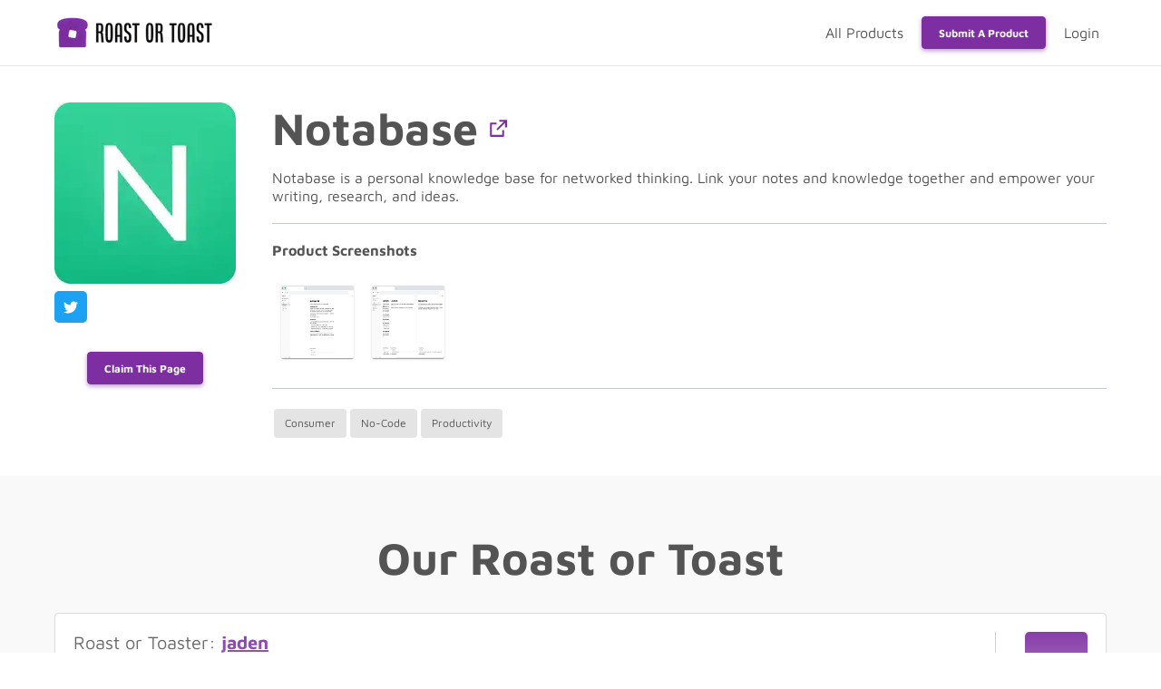

--- FILE ---
content_type: text/html; charset=utf-8
request_url: https://roastortoast.io/product/Notabase/
body_size: 139309
content:
<!DOCTYPE html><html lang="en"><head><meta charSet="utf-8"/><meta http-equiv="x-ua-compatible" content="ie=edge"/><meta name="viewport" content="width=device-width, initial-scale=1, shrink-to-fit=no"/><style data-href="/styles.9673187e6c771a7960d6.css" data-identity="gatsby-global-css">@font-face{font-display:swap;font-family:Maven Pro;font-style:normal;font-weight:400;src:url([data-uri]) format("woff2"),url(/static/maven-pro-all-400-normal-1f4b793834c8d761a42e6b5bfdd02743.woff) format("woff");unicode-range:U+0102-0103,U+0110-0111,U+0128-0129,U+0168-0169,U+01a0-01a1,U+01af-01b0,U+1ea0-1ef9,U+20ab}@font-face{font-display:swap;font-family:Maven Pro;font-style:normal;font-weight:400;src:url([data-uri]) format("woff2"),url(/static/maven-pro-all-400-normal-1f4b793834c8d761a42e6b5bfdd02743.woff) format("woff");unicode-range:U+0100-024f,U+0259,U+1e??,U+2020,U+20a0-20ab,U+20ad-20cf,U+2113,U+2c60-2c7f,U+a720-a7ff}@font-face{font-display:swap;font-family:Maven Pro;font-style:normal;font-weight:400;src:url([data-uri]) format("woff2"),url(/static/maven-pro-all-400-normal-1f4b793834c8d761a42e6b5bfdd02743.woff) format("woff");unicode-range:U+00??,U+0131,U+0152-0153,U+02bb-02bc,U+02c6,U+02da,U+02dc,U+2000-206f,U+2074,U+20ac,U+2122,U+2191,U+2193,U+2212,U+2215,U+feff,U+fffd}@font-face{font-display:swap;font-family:Maven Pro;font-style:normal;font-weight:500;src:url([data-uri]) format("woff2"),url(/static/maven-pro-all-500-normal-6d5256dbb6d1cd1bd8384d93f43b569d.woff) format("woff");unicode-range:U+0102-0103,U+0110-0111,U+0128-0129,U+0168-0169,U+01a0-01a1,U+01af-01b0,U+1ea0-1ef9,U+20ab}@font-face{font-display:swap;font-family:Maven Pro;font-style:normal;font-weight:500;src:url([data-uri]) format("woff2"),url(/static/maven-pro-all-500-normal-6d5256dbb6d1cd1bd8384d93f43b569d.woff) format("woff");unicode-range:U+0100-024f,U+0259,U+1e??,U+2020,U+20a0-20ab,U+20ad-20cf,U+2113,U+2c60-2c7f,U+a720-a7ff}@font-face{font-display:swap;font-family:Maven Pro;font-style:normal;font-weight:500;src:url([data-uri]) format("woff2"),url(/static/maven-pro-all-500-normal-6d5256dbb6d1cd1bd8384d93f43b569d.woff) format("woff");unicode-range:U+00??,U+0131,U+0152-0153,U+02bb-02bc,U+02c6,U+02da,U+02dc,U+2000-206f,U+2074,U+20ac,U+2122,U+2191,U+2193,U+2212,U+2215,U+feff,U+fffd}@font-face{font-display:swap;font-family:Maven Pro;font-style:normal;font-weight:600;src:url([data-uri]) format("woff2"),url(/static/maven-pro-all-600-normal-b674578dfcfc5cf36c879c3f1005916b.woff) format("woff");unicode-range:U+0102-0103,U+0110-0111,U+0128-0129,U+0168-0169,U+01a0-01a1,U+01af-01b0,U+1ea0-1ef9,U+20ab}@font-face{font-display:swap;font-family:Maven Pro;font-style:normal;font-weight:600;src:url([data-uri]) format("woff2"),url(/static/maven-pro-all-600-normal-b674578dfcfc5cf36c879c3f1005916b.woff) format("woff");unicode-range:U+0100-024f,U+0259,U+1e??,U+2020,U+20a0-20ab,U+20ad-20cf,U+2113,U+2c60-2c7f,U+a720-a7ff}@font-face{font-display:swap;font-family:Maven Pro;font-style:normal;font-weight:600;src:url([data-uri]) format("woff2"),url(/static/maven-pro-all-600-normal-b674578dfcfc5cf36c879c3f1005916b.woff) format("woff");unicode-range:U+00??,U+0131,U+0152-0153,U+02bb-02bc,U+02c6,U+02da,U+02dc,U+2000-206f,U+2074,U+20ac,U+2122,U+2191,U+2193,U+2212,U+2215,U+feff,U+fffd}@font-face{font-display:swap;font-family:Maven Pro;font-style:normal;font-weight:700;src:url([data-uri]) format("woff2"),url(/static/maven-pro-all-700-normal-0b71fd1526a9fccc5298ce1a5f72a28b.woff) format("woff");unicode-range:U+0102-0103,U+0110-0111,U+0128-0129,U+0168-0169,U+01a0-01a1,U+01af-01b0,U+1ea0-1ef9,U+20ab}@font-face{font-display:swap;font-family:Maven Pro;font-style:normal;font-weight:700;src:url([data-uri]) format("woff2"),url(/static/maven-pro-all-700-normal-0b71fd1526a9fccc5298ce1a5f72a28b.woff) format("woff");unicode-range:U+0100-024f,U+0259,U+1e??,U+2020,U+20a0-20ab,U+20ad-20cf,U+2113,U+2c60-2c7f,U+a720-a7ff}@font-face{font-display:swap;font-family:Maven Pro;font-style:normal;font-weight:700;src:url([data-uri]) format("woff2"),url(/static/maven-pro-all-700-normal-0b71fd1526a9fccc5298ce1a5f72a28b.woff) format("woff");unicode-range:U+00??,U+0131,U+0152-0153,U+02bb-02bc,U+02c6,U+02da,U+02dc,U+2000-206f,U+2074,U+20ac,U+2122,U+2191,U+2193,U+2212,U+2215,U+feff,U+fffd}@font-face{font-display:swap;font-family:Maven Pro;font-style:normal;font-weight:800;src:url([data-uri]) format("woff2"),url(/static/maven-pro-all-800-normal-dc4e76e5d1bf06ca3b4c596d0aaf12c1.woff) format("woff");unicode-range:U+0102-0103,U+0110-0111,U+0128-0129,U+0168-0169,U+01a0-01a1,U+01af-01b0,U+1ea0-1ef9,U+20ab}@font-face{font-display:swap;font-family:Maven Pro;font-style:normal;font-weight:800;src:url([data-uri]) format("woff2"),url(/static/maven-pro-all-800-normal-dc4e76e5d1bf06ca3b4c596d0aaf12c1.woff) format("woff");unicode-range:U+0100-024f,U+0259,U+1e??,U+2020,U+20a0-20ab,U+20ad-20cf,U+2113,U+2c60-2c7f,U+a720-a7ff}@font-face{font-display:swap;font-family:Maven Pro;font-style:normal;font-weight:800;src:url([data-uri]) format("woff2"),url(/static/maven-pro-all-800-normal-dc4e76e5d1bf06ca3b4c596d0aaf12c1.woff) format("woff");unicode-range:U+00??,U+0131,U+0152-0153,U+02bb-02bc,U+02c6,U+02da,U+02dc,U+2000-206f,U+2074,U+20ac,U+2122,U+2191,U+2193,U+2212,U+2215,U+feff,U+fffd}@font-face{font-display:swap;font-family:Maven Pro;font-style:normal;font-weight:900;src:url([data-uri]) format("woff2"),url(/static/maven-pro-all-900-normal-a592ee5bf03131eb5e85f8a9cc29012c.woff) format("woff");unicode-range:U+0102-0103,U+0110-0111,U+0128-0129,U+0168-0169,U+01a0-01a1,U+01af-01b0,U+1ea0-1ef9,U+20ab}@font-face{font-display:swap;font-family:Maven Pro;font-style:normal;font-weight:900;src:url([data-uri]) format("woff2"),url(/static/maven-pro-all-900-normal-a592ee5bf03131eb5e85f8a9cc29012c.woff) format("woff");unicode-range:U+0100-024f,U+0259,U+1e??,U+2020,U+20a0-20ab,U+20ad-20cf,U+2113,U+2c60-2c7f,U+a720-a7ff}@font-face{font-display:swap;font-family:Maven Pro;font-style:normal;font-weight:900;src:url([data-uri]) format("woff2"),url(/static/maven-pro-all-900-normal-a592ee5bf03131eb5e85f8a9cc29012c.woff) format("woff");unicode-range:U+00??,U+0131,U+0152-0153,U+02bb-02bc,U+02c6,U+02da,U+02dc,U+2000-206f,U+2074,U+20ac,U+2122,U+2191,U+2193,U+2212,U+2215,U+feff,U+fffd}

/*!
 * Cropper.js v1.5.12
 * https://fengyuanchen.github.io/cropperjs
 *
 * Copyright 2015-present Chen Fengyuan
 * Released under the MIT license
 *
 * Date: 2021-06-12T08:00:11.623Z
 */.cropper-container{direction:ltr;font-size:0;line-height:0;position:relative;touch-action:none;-webkit-user-select:none;-ms-user-select:none;user-select:none}.cropper-container img{image-orientation:0deg;display:block;height:100%;max-height:none!important;max-width:none!important;min-height:0!important;min-width:0!important;width:100%}.cropper-canvas,.cropper-crop-box,.cropper-drag-box,.cropper-modal,.cropper-wrap-box{bottom:0;left:0;position:absolute;right:0;top:0}.cropper-canvas,.cropper-wrap-box{overflow:hidden}.cropper-drag-box{background-color:#fff;opacity:0}.cropper-modal{background-color:#000;opacity:.5}.cropper-view-box{display:block;height:100%;outline:1px solid #39f;outline-color:rgba(51,153,255,.75);overflow:hidden;width:100%}.cropper-dashed{border:0 dashed #eee;display:block;opacity:.5;position:absolute}.cropper-dashed.dashed-h{border-bottom-width:1px;border-top-width:1px;height:33.33333%;left:0;top:33.33333%;width:100%}.cropper-dashed.dashed-v{border-left-width:1px;border-right-width:1px;height:100%;left:33.33333%;top:0;width:33.33333%}.cropper-center{display:block;height:0;left:50%;opacity:.75;position:absolute;top:50%;width:0}.cropper-center:after,.cropper-center:before{background-color:#eee;content:" ";display:block;position:absolute}.cropper-center:before{height:1px;left:-3px;top:0;width:7px}.cropper-center:after{height:7px;left:0;top:-3px;width:1px}.cropper-face,.cropper-line,.cropper-point{display:block;height:100%;opacity:.1;position:absolute;width:100%}.cropper-face{background-color:#fff;left:0;top:0}.cropper-line{background-color:#39f}.cropper-line.line-e{cursor:ew-resize;right:-3px;top:0;width:5px}.cropper-line.line-n{cursor:ns-resize;height:5px;left:0;top:-3px}.cropper-line.line-w{cursor:ew-resize;left:-3px;top:0;width:5px}.cropper-line.line-s{bottom:-3px;cursor:ns-resize;height:5px;left:0}.cropper-point{background-color:#39f;height:5px;opacity:.75;width:5px}.cropper-point.point-e{cursor:ew-resize;margin-top:-3px;right:-3px;top:50%}.cropper-point.point-n{cursor:ns-resize;left:50%;margin-left:-3px;top:-3px}.cropper-point.point-w{cursor:ew-resize;left:-3px;margin-top:-3px;top:50%}.cropper-point.point-s{bottom:-3px;cursor:s-resize;left:50%;margin-left:-3px}.cropper-point.point-ne{cursor:nesw-resize;right:-3px;top:-3px}.cropper-point.point-nw{cursor:nwse-resize;left:-3px;top:-3px}.cropper-point.point-sw{bottom:-3px;cursor:nesw-resize;left:-3px}.cropper-point.point-se{bottom:-3px;cursor:nwse-resize;height:20px;opacity:1;right:-3px;width:20px}@media (min-width:768px){.cropper-point.point-se{height:15px;width:15px}}@media (min-width:992px){.cropper-point.point-se{height:10px;width:10px}}@media (min-width:1200px){.cropper-point.point-se{height:5px;opacity:.75;width:5px}}.cropper-point.point-se:before{background-color:#39f;bottom:-50%;content:" ";display:block;height:200%;opacity:0;position:absolute;right:-50%;width:200%}.cropper-invisible{opacity:0}.cropper-bg{background-image:url("[data-uri]")}.cropper-hide{display:block;height:0;position:absolute;width:0}.cropper-hidden{display:none!important}.cropper-move{cursor:move}.cropper-crop{cursor:crosshair}.cropper-disabled .cropper-drag-box,.cropper-disabled .cropper-face,.cropper-disabled .cropper-line,.cropper-disabled .cropper-point{cursor:not-allowed}.rc-slider{border-radius:6px;height:14px;padding:5px 0;position:relative;touch-action:none;width:100%}.rc-slider,.rc-slider *{-webkit-tap-highlight-color:rgba(0,0,0,0);box-sizing:border-box}.rc-slider-rail{background-color:#e9e9e9;width:100%}.rc-slider-rail,.rc-slider-track{border-radius:6px;height:4px;position:absolute}.rc-slider-track{background-color:#abe2fb;left:0}.rc-slider-handle{background-color:#fff;border:2px solid #96dbfa;border-radius:50%;cursor:pointer;cursor:-webkit-grab;cursor:grab;height:14px;margin-top:-5px;position:absolute;touch-action:pan-x;width:14px}.rc-slider-handle-dragging.rc-slider-handle-dragging.rc-slider-handle-dragging{border-color:#57c5f7;box-shadow:0 0 0 5px #96dbfa}.rc-slider-handle:focus{outline:none}.rc-slider-handle-click-focused:focus{border-color:#96dbfa;box-shadow:unset}.rc-slider-handle:hover{border-color:#57c5f7}.rc-slider-handle:active{border-color:#57c5f7;box-shadow:0 0 5px #57c5f7;cursor:grabbing}.rc-slider-mark{font-size:12px;left:0;position:absolute;top:18px;width:100%}.rc-slider-mark-text{color:#999;cursor:pointer;display:inline-block;position:absolute;text-align:center;vertical-align:middle}.rc-slider-mark-text-active{color:#666}.rc-slider-step{background:transparent;height:4px;position:absolute;width:100%}.rc-slider-dot{background-color:#fff;border:2px solid #e9e9e9;border-radius:50%;bottom:-2px;cursor:pointer;height:8px;margin-left:-4px;position:absolute;vertical-align:middle;width:8px}.rc-slider-dot-active{border-color:#96dbfa}.rc-slider-dot-reverse{margin-right:-4px}.rc-slider-disabled{background-color:#e9e9e9}.rc-slider-disabled .rc-slider-track{background-color:#ccc}.rc-slider-disabled .rc-slider-dot,.rc-slider-disabled .rc-slider-handle{background-color:#fff;border-color:#ccc;box-shadow:none;cursor:not-allowed}.rc-slider-disabled .rc-slider-dot,.rc-slider-disabled .rc-slider-mark-text{cursor:not-allowed!important}.rc-slider-vertical{height:100%;padding:0 5px;width:14px}.rc-slider-vertical .rc-slider-rail{height:100%;width:4px}.rc-slider-vertical .rc-slider-track{bottom:0;left:5px;width:4px}.rc-slider-vertical .rc-slider-handle{margin-left:-5px;touch-action:pan-y}.rc-slider-vertical .rc-slider-mark{height:100%;left:18px;top:0}.rc-slider-vertical .rc-slider-step{height:100%;width:4px}.rc-slider-vertical .rc-slider-dot{left:2px;margin-bottom:-4px}.rc-slider-vertical .rc-slider-dot:first-child,.rc-slider-vertical .rc-slider-dot:last-child{margin-bottom:-4px}.rc-slider-tooltip-zoom-down-appear,.rc-slider-tooltip-zoom-down-enter,.rc-slider-tooltip-zoom-down-leave{animation-duration:.3s;animation-fill-mode:both;animation-play-state:paused;display:block!important}.rc-slider-tooltip-zoom-down-appear.rc-slider-tooltip-zoom-down-appear-active,.rc-slider-tooltip-zoom-down-enter.rc-slider-tooltip-zoom-down-enter-active{animation-name:rcSliderTooltipZoomDownIn;animation-play-state:running}.rc-slider-tooltip-zoom-down-leave.rc-slider-tooltip-zoom-down-leave-active{animation-name:rcSliderTooltipZoomDownOut;animation-play-state:running}.rc-slider-tooltip-zoom-down-appear,.rc-slider-tooltip-zoom-down-enter{animation-timing-function:cubic-bezier(.23,1,.32,1);transform:scale(0)}.rc-slider-tooltip-zoom-down-leave{animation-timing-function:cubic-bezier(.755,.05,.855,.06)}@keyframes rcSliderTooltipZoomDownIn{0%{opacity:0;transform:scale(0);transform-origin:50% 100%}to{transform:scale(1);transform-origin:50% 100%}}@keyframes rcSliderTooltipZoomDownOut{0%{transform:scale(1);transform-origin:50% 100%}to{opacity:0;transform:scale(0);transform-origin:50% 100%}}.rc-slider-tooltip{left:-9999px;position:absolute;top:-9999px;visibility:visible}.rc-slider-tooltip,.rc-slider-tooltip *{-webkit-tap-highlight-color:rgba(0,0,0,0);box-sizing:border-box}.rc-slider-tooltip-hidden{display:none}.rc-slider-tooltip-placement-top{padding:4px 0 8px}.rc-slider-tooltip-inner{background-color:#6c6c6c;border-radius:6px;box-shadow:0 0 4px #d9d9d9;color:#fff;font-size:12px;height:24px;line-height:1;min-width:24px;padding:6px 2px;text-align:center;text-decoration:none}.rc-slider-tooltip-arrow{border-color:transparent;border-style:solid;height:0;position:absolute;width:0}.rc-slider-tooltip-placement-top .rc-slider-tooltip-arrow{border-top-color:#6c6c6c;border-width:4px 4px 0;bottom:4px;left:50%;margin-left:-4px}.lightbox-btn{fill:#fff;-webkit-tap-highlight-color:#ffffff00;background-image:none;background:none;border:1px solid transparent;cursor:pointer;margin:2px;opacity:.8;outline:none;padding:0;touch-action:manipulation;-webkit-user-select:none;-ms-user-select:none;user-select:none}.lightbox-btn:hover{opacity:1;transition:opacity .2s ease}.lightbox-btn--ripple circle{fill:none}.lightbox-btn--ripple:hover circle{fill:#64646480;transform:scale(3);transform-origin:33% 33%;transition:transform .2s ease}.lightbox-content-center{height:100%;position:absolute;width:100%}.lightbox-modifiers-box{background-color:rgba(0,0,0,.2);font-size:1.2em;position:absolute;text-align:center;width:100%;z-index:1}@media (min-height:600px){.lightbox-modifiers-box{background-color:transparent}}@media (min-width:768px){.lightbox-image-container{margin:0 5em}}.lightbox-image-container{height:calc(100% - 102px);margin-top:40px;overflow:hidden}.lightbox-image{background-repeat:no-repeat;height:100%}.lightbox-image.moving{transition:none}.lightbox-loader{fill:#fff;align-items:center;animation:rotating 2s linear infinite;display:flex;height:100%;justify-content:center}@keyframes rotating{0%{transform:rotate(0deg)}to{transform:rotate(-1turn)}}html.lightbox-open{overflow:hidden;position:fixed;width:100%}.lightbox-backdrop{background-color:rgba(0,0,0,.8);height:100%;left:0;position:fixed;top:0;width:100%;z-index:100}.lightbox-btn-close,.lightbox-btn-left,.lightbox-btn-right,.lightbox-modifiers-box,.lightbox-title-content{transition:opacity .2s ease}@media (max-width:767px){.hide-controls .lightbox-btn-left,.hide-controls .lightbox-btn-right{opacity:0;pointer-events:none}}@media (max-height:599px){.hide-controls .lightbox-btn-close,.hide-controls .lightbox-modifiers-box,.hide-controls .lightbox-title-content{opacity:0;pointer-events:none}}.lightbox-btn-close{position:fixed;right:0;z-index:2}.lightbox-btn-right{right:0}.lightbox-btn-left,.lightbox-btn-right{margin-top:-1.5em;position:absolute;top:50%}.lightbox-btn-left{left:0}@media (min-width:768px){.lightbox-btn-right{padding-right:10px}.lightbox-btn-left{padding-left:10px}}.lightbox-title-content{background-color:rgba(0,0,0,.2);bottom:0;box-shadow:0 5px 5px -3px rgba(0,0,0,.2),0 8px 10px 1px rgba(0,0,0,.14),0 3px 14px 2px rgba(0,0,0,.12);font-family:Helvetica Neue,Helvetica,Arial,sans-serif;line-height:1.42857143;padding:10px;position:absolute;text-align:center;width:100%;z-index:1}.lightbox-title{color:#fff;font-size:16px;font-weight:600}.lightbox-description{color:#c5c5c5;font-size:14px}.lightbox-transition-image-appear{opacity:.1}.lightbox-transition-image-appear.lightbox-transition-image-appear-active{opacity:1;transition:opacity .3s ease-in}.lightbox-transition-image-enter-right{transform:translate(100%)}.lightbox-transition-image-enter-right.lightbox-transition-image-enter-right-active{transform:translate(0);transition:transform .3s ease-in-out}.lightbox-transition-image-leave-right{transform:translate(0)}.lightbox-transition-image-leave-right.lightbox-transition-image-leave-right-active{transition:transform .3s ease-in-out}.lightbox-transition-image-enter-left,.lightbox-transition-image-leave-right.lightbox-transition-image-leave-right-active{transform:translate(-100%)}.lightbox-transition-image-enter-left.lightbox-transition-image-enter-left-active{transform:translate(0);transition:transform .3s ease-in-out}.lightbox-transition-image-leave-left{transform:translate(0)}.lightbox-transition-image-leave-left.lightbox-transition-image-leave-left-active{transform:translate(100%);transition:transform .3s ease-in-out}.lightbox-img-thumbnail{border-radius:2px;box-shadow:0 2px 1px -1px rgba(0,0,0,.2),0 1px 1px 0 rgba(0,0,0,.14),0 1px 3px 0 rgba(0,0,0,.12);cursor:pointer;margin:10px}@media (min-width:768px){.lightbox-img-thumbnail:hover{box-shadow:0 5px 5px -3px rgba(0,0,0,.2),0 8px 10px 1px rgba(0,0,0,.14),0 3px 14px 2px rgba(0,0,0,.12);transition:all .45s cubic-bezier(.23,1,.32,1) 0ms}}</style><meta name="generator" content="Gatsby 4.1.1"/><title data-react-helmet="true">Notabase - Roast or Toast</title><meta data-react-helmet="true" name="description" content="Notabase is a personal knowledge base for networked thinking. Link your notes and knowledge together and empower your writing, research, ..."/><meta data-react-helmet="true" property="og:title" content="Notabase - Roast or Toast"/><meta data-react-helmet="true" property="og:image" content="https://roastortoast.io/static/603c3cdd522e1807c3c1ca56b8dd4c0a/2244e/products%252FpplqRKQefOlibKYT5Sy2%252Fproduct%252FNotabase.jpg"/><meta data-react-helmet="true" property="twitter:image" content="https://roastortoast.io/static/603c3cdd522e1807c3c1ca56b8dd4c0a/2244e/products%252FpplqRKQefOlibKYT5Sy2%252Fproduct%252FNotabase.jpg"/><meta data-react-helmet="true" property="og:description" content="Notabase is a personal knowledge base for networked thinking. Link your notes and knowledge together and empower your writing, research, ..."/><meta data-react-helmet="true" property="og:type" content="website"/><meta data-react-helmet="true" name="twitter:card" content="summary"/><meta data-react-helmet="true" name="twitter:creator" content="@Roast_or_Toast"/><meta data-react-helmet="true" name="twitter:title" content="Notabase"/><meta data-react-helmet="true" name="twitter:description" content="Notabase is a personal knowledge base for networked thinking. Link your notes and knowledge together and empower your writing, research, ..."/><link rel="icon" href="/favicon-32x32.png?v=c0a12eb02b2faf3b4c86771288f5369f" type="image/png"/><link rel="manifest" href="/manifest.webmanifest" crossorigin="anonymous"/><meta name="theme-color" content="#a2466c"/><link rel="apple-touch-icon" sizes="48x48" href="/icons/icon-48x48.png?v=c0a12eb02b2faf3b4c86771288f5369f"/><link rel="apple-touch-icon" sizes="72x72" href="/icons/icon-72x72.png?v=c0a12eb02b2faf3b4c86771288f5369f"/><link rel="apple-touch-icon" sizes="96x96" href="/icons/icon-96x96.png?v=c0a12eb02b2faf3b4c86771288f5369f"/><link rel="apple-touch-icon" sizes="144x144" href="/icons/icon-144x144.png?v=c0a12eb02b2faf3b4c86771288f5369f"/><link rel="apple-touch-icon" sizes="192x192" href="/icons/icon-192x192.png?v=c0a12eb02b2faf3b4c86771288f5369f"/><link rel="apple-touch-icon" sizes="256x256" href="/icons/icon-256x256.png?v=c0a12eb02b2faf3b4c86771288f5369f"/><link rel="apple-touch-icon" sizes="384x384" href="/icons/icon-384x384.png?v=c0a12eb02b2faf3b4c86771288f5369f"/><link rel="apple-touch-icon" sizes="512x512" href="/icons/icon-512x512.png?v=c0a12eb02b2faf3b4c86771288f5369f"/><script>
  !function(f,b,e,v,n,t,s){if(f.fbq)return;n=f.fbq=function(){n.callMethod?
  n.callMethod.apply(n,arguments):n.queue.push(arguments)};if(!f._fbq)f._fbq=n;
  n.push=n;n.loaded=!0;n.version='2.0';n.queue=[];t=b.createElement(e);t.async=!0;
  t.src=v;s=b.getElementsByTagName(e)[0];s.parentNode.insertBefore(t,s)}(window,
  document,'script','https://connect.facebook.net/en_US/fbevents.js');
  fbq('init', '232037892149214'); // Insert your pixel ID here.
  fbq('track', 'PageView');
      </script><link rel="sitemap" type="application/xml" href="/sitemap/sitemap-index.xml"/><style>.gatsby-image-wrapper{position:relative;overflow:hidden}.gatsby-image-wrapper picture.object-fit-polyfill{position:static!important}.gatsby-image-wrapper img{bottom:0;height:100%;left:0;margin:0;max-width:none;padding:0;position:absolute;right:0;top:0;width:100%;object-fit:cover}.gatsby-image-wrapper [data-main-image]{opacity:0;transform:translateZ(0);transition:opacity .25s linear;will-change:opacity}.gatsby-image-wrapper-constrained{display:inline-block;vertical-align:top}</style><noscript><style>.gatsby-image-wrapper noscript [data-main-image]{opacity:1!important}.gatsby-image-wrapper [data-placeholder-image]{opacity:0!important}</style></noscript><script type="module">const e="undefined"!=typeof HTMLImageElement&&"loading"in HTMLImageElement.prototype;e&&document.body.addEventListener("load",(function(e){if(void 0===e.target.dataset.mainImage)return;if(void 0===e.target.dataset.gatsbyImageSsr)return;const t=e.target;let a=null,n=t;for(;null===a&&n;)void 0!==n.parentNode.dataset.gatsbyImageWrapper&&(a=n.parentNode),n=n.parentNode;const o=a.querySelector("[data-placeholder-image]"),r=new Image;r.src=t.currentSrc,r.decode().catch((()=>{})).then((()=>{t.style.opacity=1,o&&(o.style.opacity=0,o.style.transition="opacity 500ms linear")}))}),!0);</script><style data-styled="" data-styled-version="5.2.1">.hAqlDa{display:-webkit-box;display:-webkit-flex;display:-ms-flexbox;display:flex;-webkit-flex-direction:column;-ms-flex-direction:column;flex-direction:column;height:100%;}/*!sc*/
.hRCRvo{-webkit-flex:1 0 auto;-ms-flex:1 0 auto;flex:1 0 auto;}/*!sc*/
.gmiUSU{padding-top:10px;padding-bottom:10px;}/*!sc*/
.cnCRJU{display:-webkit-box;display:-webkit-flex;display:-ms-flexbox;display:flex;-webkit-align-items:center;-webkit-box-align:center;-ms-flex-align:center;align-items:center;}/*!sc*/
.ibntVa{display:-webkit-box;display:-webkit-flex;display:-ms-flexbox;display:flex;padding:8px;margin-left:auto;-webkit-align-items:center;-webkit-box-align:center;-ms-flex-align:center;align-items:center;}/*!sc*/
.cPnlRa{height:100%;background-color:white;padding-top:40px;padding-bottom:40px;}/*!sc*/
.kAxQvG{padding-bottom:40px;}/*!sc*/
.eWLtja{display:-webkit-box;display:-webkit-flex;display:-ms-flexbox;display:flex;-webkit-flex-direction:column;-ms-flex-direction:column;flex-direction:column;}/*!sc*/
@media screen and (min-width:768px){.eWLtja{-webkit-flex-direction:row;-ms-flex-direction:row;flex-direction:row;}}/*!sc*/
.irmofK{margin-right:0;}/*!sc*/
@media screen and (min-width:768px){.irmofK{margin-right:40px;}}/*!sc*/
.eiYoBy{margin:auto;width:40vw;}/*!sc*/
@media screen and (min-width:768px){.eiYoBy{width:200px;margin:0;}}/*!sc*/
.mTdFJ{display:-webkit-box;display:-webkit-flex;display:-ms-flexbox;display:flex;margin-top:8px;}/*!sc*/
.khelQo{display:-webkit-box;display:-webkit-flex;display:-ms-flexbox;display:flex;margin-top:32px;-webkit-box-pack:center;-webkit-justify-content:center;-ms-flex-pack:center;justify-content:center;}/*!sc*/
.iGVqhI{margin-top:20px;}/*!sc*/
@media screen and (min-width:768px){.iGVqhI{margin-top:0;}}/*!sc*/
.iUBWIM{margin:0;margin-right:10px;}/*!sc*/
.csEscL{margin-bottom:20px;}/*!sc*/
.gzJNXA{margin-top:20px;margin-bottom:20px;}/*!sc*/
.kocWmV{margin-top:4px;}/*!sc*/
.bpBDKD{background-color:#F9F9F9;padding-top:30px;padding-bottom:30px;}/*!sc*/
.ftUJcM{margin-bottom:32px;margin-top:32px;}/*!sc*/
.beAAVK{display:-webkit-box;display:-webkit-flex;display:-ms-flexbox;display:flex;-webkit-flex-direction:column-reverse;-ms-flex-direction:column-reverse;flex-direction:column-reverse;padding-bottom:65px;}/*!sc*/
@media screen and (min-width:768px){.beAAVK{-webkit-flex-direction:row;-ms-flex-direction:row;flex-direction:row;}}/*!sc*/
.hfdUrf{-webkit-flex:none;-ms-flex:none;flex:none;height:250px;overflow:hidden;}/*!sc*/
@media screen and (min-width:768px){.hfdUrf{-webkit-flex:1;-ms-flex:1;flex:1;}}/*!sc*/
.cjBznt{display:inline-block;color:#7D2EA1;}/*!sc*/
.cKiIse{margin-top:16px;}/*!sc*/
.mGtOU{margin-top:16px;margin-bottom:16px;}/*!sc*/
.duYFwC{border-left:none;margin-left:0;padding-left:0;}/*!sc*/
@media screen and (min-width:768px){.duYFwC{margin-left:32px;padding-left:32px;border-left:1px solid #C4C9D4;}}/*!sc*/
.gmMZrS{background-color:#7D2EA1;border-radius:5px;margin-bottom:20px;padding:16px;width:60px;}/*!sc*/
@media screen and (min-width:768px){.gmMZrS{width:auto;}}/*!sc*/
.ehnaur{color:white;}/*!sc*/
.kxvagU{display:-webkit-box;display:-webkit-flex;display:-ms-flexbox;display:flex;-webkit-flex-direction:column;-ms-flex-direction:column;flex-direction:column;-webkit-align-items:center;-webkit-box-align:center;-ms-flex-align:center;align-items:center;margin-top:50px;}/*!sc*/
data-styled.g1[id="sc-bdfBwQ"]{content:"hAqlDa,hRCRvo,gmiUSU,cnCRJU,ibntVa,cPnlRa,kAxQvG,eWLtja,irmofK,eiYoBy,mTdFJ,khelQo,iGVqhI,iUBWIM,csEscL,gzJNXA,kocWmV,bpBDKD,ftUJcM,beAAVK,hfdUrf,cjBznt,cKiIse,mGtOU,duYFwC,gmMZrS,ehnaur,kxvagU,"}/*!sc*/
.bcaJjD{font-family:inherit;display:-webkit-inline-box;display:-webkit-inline-flex;display:-ms-inline-flexbox;display:inline-flex;-webkit-box-pack:center;-webkit-justify-content:center;-ms-flex-pack:center;justify-content:center;-webkit-align-items:center;-webkit-box-align:center;-ms-flex-align:center;align-items:center;-webkit-user-select:none;-moz-user-select:none;-ms-user-select:none;user-select:none;position:relative;background-color:transparent;outline:none;border:none;border-radius:0;margin:0;padding:0;cursor:pointer;vertical-align:middle;-webkit-text-decoration:none;text-decoration:none;}/*!sc*/
.bcaJjD:disabled{pointer-events:none;cursor:default;}/*!sc*/
data-styled.g3[id="sc-dlfnbm"]{content:"bcaJjD,"}/*!sc*/
.dTbFrE{position:relative;font-family:inherit;display:-webkit-inline-box;display:-webkit-inline-flex;display:-ms-inline-flexbox;display:inline-flex;-webkit-box-pack:center;-webkit-justify-content:center;-ms-flex-pack:center;justify-content:center;-webkit-align-items:center;-webkit-box-align:center;-ms-flex-align:center;align-items:center;text-align:center;cursor:pointer;text-transform:capitalize;font-weight:bold;border:1px solid transparent;-webkit-transition:175ms;transition:175ms;width:auto;box-shadow:0px 2px 5px rgba(125,46,161,0.5);color:white;background-color:#7D2EA1;border-color:#7D2EA1;padding:0px 18px;font-size:12px;height:36px;min-height:36px;border-radius:4px;}/*!sc*/
.dTbFrE.dTbFrE{-webkit-appearance:none;-moz-appearance:none;appearance:none;}/*!sc*/
.dTbFrE::before{content:'';position:absolute;left:-4px;top:-4px;width:100%;height:100%;padding:3px;border-radius:5;border:1px solid transparent;-webkit-transition:border-color 0.2s;transition:border-color 0.2s;}/*!sc*/
.dTbFrE:focus{border-color:#FFFFFF;}/*!sc*/
.dTbFrE:hover{background-color:#7D2EA1;border-color:#7D2EA1;}/*!sc*/
.dTbFrE:disabled{background-color:#a46cbd;border-color:#a46cbd;color:#fff;}/*!sc*/
data-styled.g4[id="sc-hKgILt"]{content:"dTbFrE,"}/*!sc*/
.kgjgnh{background:white;border:1px solid #d9dadc;color:#020202;padding:20px;border-radius:4px;}/*!sc*/
data-styled.g6[id="sc-jSgupP"]{content:"kgjgnh,"}/*!sc*/
.dLJwmN{font-size:30px;font-weight:bold;}/*!sc*/
@media screen and (min-width:768px){.dLJwmN{font-size:50px;}}/*!sc*/
.fYjupc{line-height:1.3rem;}/*!sc*/
.jtyPnl{font-weight:bold;}/*!sc*/
.kMYBHD{font-size:20px;font-weight:bold;text-align:center;}/*!sc*/
@media screen and (min-width:768px){.kMYBHD{font-size:50px;}}/*!sc*/
.fRbyby{font-size:14px;}/*!sc*/
@media screen and (min-width:768px){.fRbyby{font-size:20px;}}/*!sc*/
.esHffG{font-weight:bold;color:#7D2EA1;}/*!sc*/
.grjjvC{font-size:20px;font-weight:bold;}/*!sc*/
@media screen and (min-width:768px){.grjjvC{font-size:30px;}}/*!sc*/
.fcHGpW{color:white;font-size:20px;font-weight:bold;text-align:center;}/*!sc*/
@media screen and (min-width:768px){.fcHGpW{font-size:30px;}}/*!sc*/
.bcvuAQ{text-align:center;}/*!sc*/
data-styled.g12[id="sc-kEjbxe"]{content:"dLJwmN,fYjupc,jtyPnl,kMYBHD,fRbyby,esHffG,grjjvC,fcHGpW,bcvuAQ,"}/*!sc*/
.wXQsK{-webkit-align-items:center;-webkit-box-align:center;-ms-flex-align:center;align-items:center;display:-webkit-inline-box;display:-webkit-inline-flex;display:-ms-inline-flexbox;display:inline-flex;-webkit-box-pack:center;-webkit-justify-content:center;-ms-flex-pack:center;justify-content:center;whitespace:nowrap;color:#545454;background-color:#E4E4E4;border-color:#E4E4E4;padding:0 12px;font-size:12px;border-radius:4px;margin:2px;line-height:1;height:32px;}/*!sc*/
.wXQsK:focus{border-color:#4E4E4E;}/*!sc*/
data-styled.g55[id="sc-hTZhsR"]{content:"wXQsK,"}/*!sc*/
.kaJraM{display:grid;grid-template-columns:repeat( 12, minmax(1px,1fr) );grid-gap:20px;}/*!sc*/
data-styled.g68[id="sc-fbkhIv"]{content:"kaJraM,"}/*!sc*/
.fveuBI{grid-column:span 12;}/*!sc*/
@media screen and (min-width:1088px){.fveuBI{grid-column:span 6;}}/*!sc*/
@media screen and (min-width:1216px){.fveuBI{grid-column:span 4;}}/*!sc*/
data-styled.g69[id="sc-GqfZa"]{content:"fveuBI,"}/*!sc*/
.gPuFEW{margin-left:auto;margin-right:auto;width:100%;max-width:1200px;padding-left:20px;padding-right:20px;}/*!sc*/
.igZfgY{margin-left:auto;margin-right:auto;width:100%;max-width:1000px;padding-left:20px;padding-right:20px;}/*!sc*/
data-styled.g70[id="sc-fWSCIC"]{content:"gPuFEW,igZfgY,"}/*!sc*/
html{line-height:1.15;-webkit-text-size-adjust:100%;}/*!sc*/
body{margin:0;}/*!sc*/
main{display:block;}/*!sc*/
h1{font-size:2em;margin:0.67em 0;}/*!sc*/
hr{box-sizing:content-box;height:0;overflow:visible;}/*!sc*/
pre{font-family:monospace,monospace;font-size:1em;}/*!sc*/
a{background-color:transparent;}/*!sc*/
abbr[title]{border-bottom:none;-webkit-text-decoration:underline;text-decoration:underline;-webkit-text-decoration:underline dotted;text-decoration:underline dotted;}/*!sc*/
b,strong{font-weight:bolder;}/*!sc*/
code,kbd,samp{font-family:monospace,monospace;font-size:1em;}/*!sc*/
small{font-size:80%;}/*!sc*/
sub,sup{font-size:75%;line-height:0;position:relative;vertical-align:baseline;}/*!sc*/
sub{bottom:-0.25em;}/*!sc*/
sup{top:-0.5em;}/*!sc*/
img{border-style:none;}/*!sc*/
button,input,optgroup,select,textarea{font-family:inherit;font-size:100%;line-height:1.15;margin:0;}/*!sc*/
button,input{overflow:visible;}/*!sc*/
button,select{text-transform:none;}/*!sc*/
button,[type="button"],[type="reset"],[type="submit"]{-webkit-appearance:button;}/*!sc*/
button::-moz-focus-inner,[type="button"]::-moz-focus-inner,[type="reset"]::-moz-focus-inner,[type="submit"]::-moz-focus-inner{border-style:none;padding:0;}/*!sc*/
button:-moz-focusring,[type="button"]:-moz-focusring,[type="reset"]:-moz-focusring,[type="submit"]:-moz-focusring{outline:1px dotted ButtonText;}/*!sc*/
fieldset{padding:0.35em 0.75em 0.625em;}/*!sc*/
legend{box-sizing:border-box;color:inherit;display:table;max-width:100%;padding:0;white-space:normal;}/*!sc*/
progress{vertical-align:baseline;}/*!sc*/
textarea{overflow:auto;}/*!sc*/
[type="checkbox"],[type="radio"]{box-sizing:border-box;padding:0;}/*!sc*/
[type="number"]::-webkit-inner-spin-button,[type="number"]::-webkit-outer-spin-button{height:auto;}/*!sc*/
[type="search"]{-webkit-appearance:textfield;outline-offset:-2px;}/*!sc*/
[type="search"]::-webkit-search-decoration{-webkit-appearance:none;}/*!sc*/
::-webkit-file-upload-button{-webkit-appearance:button;font:inherit;}/*!sc*/
details{display:block;}/*!sc*/
summary{display:list-item;}/*!sc*/
template{display:none;}/*!sc*/
[hidden]{display:none;}/*!sc*/
#___gatsby,#gatsby-focus-wrapper{height:100%;}/*!sc*/
html,body{font-family:'Maven Pro',sans-serif !important;height:100%;background:white;color:#545454 !important;}/*!sc*/
body{display:-webkit-box;display:-webkit-flex;display:-ms-flexbox;display:flex;-webkit-flex-direction:column;-ms-flex-direction:column;flex-direction:column;}/*!sc*/
*{box-sizing:border-box;}/*!sc*/
a[variant='default'],a[variant='white']{-webkit-text-decoration:none;text-decoration:none;}/*!sc*/
input:-webkit-autofill,input:-webkit-autofill:hover,input:-webkit-autofill:focus,input:-webkit-autofill:active{-webkit-transition-delay:9999s;-webkit-transition:color 9999s ease-out,background-color 9999s ease-out;}/*!sc*/
.lightbox-title-content{display:none;}/*!sc*/
data-styled.g73[id="sc-global-iEDSUG1"]{content:"sc-global-iEDSUG1,"}/*!sc*/
.jLsMmb{-webkit-text-decoration:none;text-decoration:none;margin-left:20px;color:#545454;}/*!sc*/
data-styled.g74[id="nav-items__NavItem-sc-dereqe-0"]{content:"jLsMmb,"}/*!sc*/
.iOIKqO{border-bottom:1px solid #e5e5e5;}/*!sc*/
data-styled.g77[id="navigation__NavContainer-sc-zco36q-0"]{content:"iOIKqO,"}/*!sc*/
.kuAbVg{max-width:100%;fill:white;}/*!sc*/
data-styled.g78[id="svg__SVG-sc-p7nkpx-0"]{content:"kuAbVg,"}/*!sc*/
.eBAAxz{background:#7D2EA1;color:white;padding:30px;margin-top:50px;-webkit-flex-shrink:0;-ms-flex-negative:0;flex-shrink:0;}/*!sc*/
data-styled.g79[id="footer__StyledFooter-sc-19w6hje-0"]{content:"eBAAxz,"}/*!sc*/
.nsrBL{color:white;}/*!sc*/
data-styled.g80[id="footer__FooterLink-sc-19w6hje-1"]{content:"nsrBL,"}/*!sc*/
.fxiXsj{-webkit-text-decoration:none;text-decoration:none;font-size:1rem;margin-top:10px;display:block;}/*!sc*/
data-styled.g81[id="footer__ColumnLink-sc-19w6hje-2"]{content:"fxiXsj,"}/*!sc*/
.jCRDRZ{font-weight:600;font-size:1.5rem;}/*!sc*/
data-styled.g82[id="footer__ColumnHeader-sc-19w6hje-3"]{content:"jCRDRZ,"}/*!sc*/
.jbDwDv{margin-left:40px;}/*!sc*/
@media (max-width:1216px){.jbDwDv{margin-left:25vw;}}/*!sc*/
@media (max-width:1088px){.jbDwDv{margin-left:0;text-align:center;}}/*!sc*/
data-styled.g83[id="footer__FooterRow-sc-19w6hje-4"]{content:"jbDwDv,"}/*!sc*/
.bDwuuj{background-color:white;position:relative;color:#545454;}/*!sc*/
data-styled.g84[id="roast-or-toast-card__CardContainer-sc-vjmh1m-0"]{content:"bDwuuj,"}/*!sc*/
.hXlodL{position:absolute;bottom:0;left:0;width:100%;height:100%;background:rgb(255,255,255);background:linear-gradient( 180deg,rgba(255,255,255,0) 0%,rgba(255,255,255,1) 67% );}/*!sc*/
data-styled.g86[id="roast-or-toast-card__Overlay-sc-vjmh1m-2"]{content:"hXlodL,"}/*!sc*/
.bCtIt{position:absolute;left:30px;bottom:30px;z-index:10;}/*!sc*/
data-styled.g87[id="roast-or-toast-card__ReadMoreButton-sc-vjmh1m-3"]{content:"bCtIt,"}/*!sc*/
.hPnOmR{background-color:#2867b2;padding:10px;border-radius:5px;color:white;height:35px;margin-right:5px;}/*!sc*/
data-styled.g88[id="product-hero__LinkedInButton-sc-18wdecv-0"]{content:"hPnOmR,"}/*!sc*/
.fTUmtp{background-color:#1da1f2;}/*!sc*/
data-styled.g89[id="product-hero__TwitterButton-sc-18wdecv-1"]{content:"fTUmtp,"}/*!sc*/
.gelvIe{height:1px;margin:20px 0;width:100%;background:#C4C9D4;}/*!sc*/
data-styled.g90[id="product-hero__Divide-sc-18wdecv-2"]{content:"gelvIe,"}/*!sc*/
</style><link as="script" rel="preload" href="/webpack-runtime-0f83370d286804f35101.js"/><link as="script" rel="preload" href="/framework-8fa6a366ddffc3a85d6a.js"/><link as="script" rel="preload" href="/29107295-ec6e1ef9e43a25a6111b.js"/><link as="script" rel="preload" href="/c0d53ec4-f50a8f141a26d9c7d0e0.js"/><link as="script" rel="preload" href="/3118b2d3-8cecf0c07a29cb506b14.js"/><link as="script" rel="preload" href="/ff239f9d-3fdf4fa1beaaacfb3ff6.js"/><link as="script" rel="preload" href="/app-63f3047acc0220a5e705.js"/><link as="script" rel="preload" href="/3f9d2ac9031c7c3483b70a3e3ac21bc51f889fc4-b467ae7df5bfc8ac54b0.js"/><link as="script" rel="preload" href="/component---src-templates-product-js-9286575eb3255ce246a5.js"/><link as="fetch" rel="preload" href="/page-data/product/Notabase/page-data.json" crossorigin="anonymous"/><link as="fetch" rel="preload" href="/page-data/sq/d/2879120302.json" crossorigin="anonymous"/><link as="fetch" rel="preload" href="/page-data/app-data.json" crossorigin="anonymous"/></head><body><div id="___gatsby"><div style="outline:none" tabindex="-1" id="gatsby-focus-wrapper"><div display="flex" height="100%" class="sc-bdfBwQ hAqlDa"><div class="sc-bdfBwQ hRCRvo"><div class="sc-bdfBwQ navigation__NavContainer-sc-zco36q-0 gmiUSU iOIKqO"><div class="sc-fWSCIC gPuFEW"><div display="flex" class="sc-bdfBwQ cnCRJU"><div class="sc-bdfBwQ"><a href="/"><div data-gatsby-image-wrapper="" class="gatsby-image-wrapper gatsby-image-wrapper-constrained"><div style="max-width:175px;display:block"><img alt="" role="presentation" aria-hidden="true" src="data:image/svg+xml;charset=utf-8,%3Csvg height=&#x27;37&#x27; width=&#x27;175&#x27; xmlns=&#x27;http://www.w3.org/2000/svg&#x27; version=&#x27;1.1&#x27;%3E%3C/svg%3E" style="max-width:100%;display:block;position:static"/></div><img aria-hidden="true" data-placeholder-image="" style="opacity:1;transition:opacity 500ms linear" decoding="async" src="data:image/svg+xml,%3csvg%20xmlns=&#x27;http://www.w3.org/2000/svg&#x27;%20width=&#x27;175&#x27;%20height=&#x27;37&#x27;%20viewBox=&#x27;0%200%20175%2037&#x27;%20preserveAspectRatio=&#x27;none&#x27;%3e%3cpath%20d=&#x27;M9%203c-4%201-6%205-6%208l2%203v20h30V24l1-12c2-4-1-8-6-9H9m49%205c-1%201-2%203-2%208%200%209%201%2013%204%2013s4-3%204-11c0-10-2-13-6-10m10%200c-2%202-1%2021%200%2021l1-3c0-2%201-3%202-3l1%203c0%202%200%203%202%203s1-20-1-21h-5m10%200c-2%202-1%208%202%2010l2%205c0%203-2%204-2%201-1-3-3-3-3%200%200%205%205%207%207%203%202-3%201-7-1-9-3-3-4-8-2-8l1%202%202%201v-2c-1-4-4-5-6-3m24%200c-2%203-1%2019%201%2020h4c2-1%203-16%201-19-1-2-4-3-6-1m36%201c-2%201-2%203-2%209%200%208%201%2011%204%2011s4-2%204-11c0-10-2-14-6-9m10-1v21l1-3c0-2%201-3%202-3l1%203%201%203c2-1%202-18%200-20-1-2-3-2-5-1M46%2019l1%2010%202-5c0-6%202-6%203%200%201%208%202%206%202-4%200-12%200-12-5-12h-3v11m65-1c0%207%201%2010%202%2011l1-5c0-7%202-6%203%200%200%204%201%205%202%205l1-5-1-10V9l-4-1h-4v10&#x27;%20fill=&#x27;%23d3d3d3&#x27;%20fill-rule=&#x27;evenodd&#x27;/%3e%3c/svg%3e" alt=""/><picture><source type="image/webp" data-srcset="/static/153106723010845b3b7adc2e9fb4e80e/0a777/logo.webp 44w,/static/153106723010845b3b7adc2e9fb4e80e/aa55a/logo.webp 88w,/static/153106723010845b3b7adc2e9fb4e80e/c2e9f/logo.webp 175w,/static/153106723010845b3b7adc2e9fb4e80e/7ba1d/logo.webp 350w" sizes="(min-width: 175px) 175px, 100vw"/><img data-gatsby-image-ssr="" data-main-image="" style="opacity:0" sizes="(min-width: 175px) 175px, 100vw" decoding="async" loading="lazy" data-src="/static/153106723010845b3b7adc2e9fb4e80e/30078/logo.png" data-srcset="/static/153106723010845b3b7adc2e9fb4e80e/c3cb7/logo.png 44w,/static/153106723010845b3b7adc2e9fb4e80e/c57f8/logo.png 88w,/static/153106723010845b3b7adc2e9fb4e80e/30078/logo.png 175w,/static/153106723010845b3b7adc2e9fb4e80e/75c1f/logo.png 350w" alt="Roast or Toast"/></picture><noscript><picture><source type="image/webp" srcSet="/static/153106723010845b3b7adc2e9fb4e80e/0a777/logo.webp 44w,/static/153106723010845b3b7adc2e9fb4e80e/aa55a/logo.webp 88w,/static/153106723010845b3b7adc2e9fb4e80e/c2e9f/logo.webp 175w,/static/153106723010845b3b7adc2e9fb4e80e/7ba1d/logo.webp 350w" sizes="(min-width: 175px) 175px, 100vw"/><img data-gatsby-image-ssr="" data-main-image="" style="opacity:0" sizes="(min-width: 175px) 175px, 100vw" decoding="async" loading="lazy" src="/static/153106723010845b3b7adc2e9fb4e80e/30078/logo.png" srcSet="/static/153106723010845b3b7adc2e9fb4e80e/c3cb7/logo.png 44w,/static/153106723010845b3b7adc2e9fb4e80e/c57f8/logo.png 88w,/static/153106723010845b3b7adc2e9fb4e80e/30078/logo.png 175w,/static/153106723010845b3b7adc2e9fb4e80e/75c1f/logo.png 350w" alt="Roast or Toast"/></picture></noscript><script type="module">const t="undefined"!=typeof HTMLImageElement&&"loading"in HTMLImageElement.prototype;if(t){const t=document.querySelectorAll("img[data-main-image]");for(let e of t){e.dataset.src&&(e.setAttribute("src",e.dataset.src),e.removeAttribute("data-src")),e.dataset.srcset&&(e.setAttribute("srcset",e.dataset.srcset),e.removeAttribute("data-srcset"));const t=e.parentNode.querySelectorAll("source[data-srcset]");for(let e of t)e.setAttribute("srcset",e.dataset.srcset),e.removeAttribute("data-srcset");e.complete&&(e.style.opacity=1)}}</script></div></a></div><div display="flex" class="sc-bdfBwQ ibntVa"><a class="nav-items__NavItem-sc-dereqe-0 jLsMmb" href="/products">All Products</a><a variant="default" style="text-decoration:none;margin-left:20px" class="sc-hKgILt dTbFrE" href="/submit">Submit a Product</a><a class="nav-items__NavItem-sc-dereqe-0 jLsMmb" href="/app/login">Login</a></div></div></div></div><div height="100%" class="sc-bdfBwQ cPnlRa"><div class="sc-bdfBwQ kAxQvG"><div class="sc-fWSCIC gPuFEW"><div display="flex" class="sc-bdfBwQ eWLtja"><div class="sc-bdfBwQ irmofK"><div width="[object Object]" class="sc-bdfBwQ eiYoBy"><div data-gatsby-image-wrapper="" style="border-radius:4px;width:100%" class="gatsby-image-wrapper gatsby-image-wrapper-constrained"><div style="max-width:200px;display:block"><img alt="" role="presentation" aria-hidden="true" src="data:image/svg+xml;charset=utf-8,%3Csvg height=&#x27;200&#x27; width=&#x27;200&#x27; xmlns=&#x27;http://www.w3.org/2000/svg&#x27; version=&#x27;1.1&#x27;%3E%3C/svg%3E" style="max-width:100%;display:block;position:static"/></div><img aria-hidden="true" data-placeholder-image="" style="opacity:1;transition:opacity 500ms linear" decoding="async" src="[data-uri]" alt=""/><picture><source type="image/webp" data-srcset="/static/603c3cdd522e1807c3c1ca56b8dd4c0a/dbc4a/products%252FpplqRKQefOlibKYT5Sy2%252Fproduct%252FNotabase.webp 50w,/static/603c3cdd522e1807c3c1ca56b8dd4c0a/d8057/products%252FpplqRKQefOlibKYT5Sy2%252Fproduct%252FNotabase.webp 100w,/static/603c3cdd522e1807c3c1ca56b8dd4c0a/2e34e/products%252FpplqRKQefOlibKYT5Sy2%252Fproduct%252FNotabase.webp 200w,/static/603c3cdd522e1807c3c1ca56b8dd4c0a/416c3/products%252FpplqRKQefOlibKYT5Sy2%252Fproduct%252FNotabase.webp 400w" sizes="(min-width: 200px) 200px, 100vw"/><img data-gatsby-image-ssr="" width="100%" data-main-image="" style="opacity:0" sizes="(min-width: 200px) 200px, 100vw" decoding="async" loading="lazy" data-src="/static/603c3cdd522e1807c3c1ca56b8dd4c0a/dd515/products%252FpplqRKQefOlibKYT5Sy2%252Fproduct%252FNotabase.jpg" data-srcset="/static/603c3cdd522e1807c3c1ca56b8dd4c0a/6ac16/products%252FpplqRKQefOlibKYT5Sy2%252Fproduct%252FNotabase.jpg 50w,/static/603c3cdd522e1807c3c1ca56b8dd4c0a/e07e1/products%252FpplqRKQefOlibKYT5Sy2%252Fproduct%252FNotabase.jpg 100w,/static/603c3cdd522e1807c3c1ca56b8dd4c0a/dd515/products%252FpplqRKQefOlibKYT5Sy2%252Fproduct%252FNotabase.jpg 200w,/static/603c3cdd522e1807c3c1ca56b8dd4c0a/47930/products%252FpplqRKQefOlibKYT5Sy2%252Fproduct%252FNotabase.jpg 400w" alt="Notabase"/></picture><noscript><picture><source type="image/webp" srcSet="/static/603c3cdd522e1807c3c1ca56b8dd4c0a/dbc4a/products%252FpplqRKQefOlibKYT5Sy2%252Fproduct%252FNotabase.webp 50w,/static/603c3cdd522e1807c3c1ca56b8dd4c0a/d8057/products%252FpplqRKQefOlibKYT5Sy2%252Fproduct%252FNotabase.webp 100w,/static/603c3cdd522e1807c3c1ca56b8dd4c0a/2e34e/products%252FpplqRKQefOlibKYT5Sy2%252Fproduct%252FNotabase.webp 200w,/static/603c3cdd522e1807c3c1ca56b8dd4c0a/416c3/products%252FpplqRKQefOlibKYT5Sy2%252Fproduct%252FNotabase.webp 400w" sizes="(min-width: 200px) 200px, 100vw"/><img data-gatsby-image-ssr="" width="100%" data-main-image="" style="opacity:0" sizes="(min-width: 200px) 200px, 100vw" decoding="async" loading="lazy" src="/static/603c3cdd522e1807c3c1ca56b8dd4c0a/dd515/products%252FpplqRKQefOlibKYT5Sy2%252Fproduct%252FNotabase.jpg" srcSet="/static/603c3cdd522e1807c3c1ca56b8dd4c0a/6ac16/products%252FpplqRKQefOlibKYT5Sy2%252Fproduct%252FNotabase.jpg 50w,/static/603c3cdd522e1807c3c1ca56b8dd4c0a/e07e1/products%252FpplqRKQefOlibKYT5Sy2%252Fproduct%252FNotabase.jpg 100w,/static/603c3cdd522e1807c3c1ca56b8dd4c0a/dd515/products%252FpplqRKQefOlibKYT5Sy2%252Fproduct%252FNotabase.jpg 200w,/static/603c3cdd522e1807c3c1ca56b8dd4c0a/47930/products%252FpplqRKQefOlibKYT5Sy2%252Fproduct%252FNotabase.jpg 400w" alt="Notabase"/></picture></noscript><script type="module">const t="undefined"!=typeof HTMLImageElement&&"loading"in HTMLImageElement.prototype;if(t){const t=document.querySelectorAll("img[data-main-image]");for(let e of t){e.dataset.src&&(e.setAttribute("src",e.dataset.src),e.removeAttribute("data-src")),e.dataset.srcset&&(e.setAttribute("srcset",e.dataset.srcset),e.removeAttribute("data-srcset"));const t=e.parentNode.querySelectorAll("source[data-srcset]");for(let e of t)e.setAttribute("srcset",e.dataset.srcset),e.removeAttribute("data-srcset");e.complete&&(e.style.opacity=1)}}</script></div></div><div display="flex" class="sc-bdfBwQ mTdFJ"><a href="https://twitter.com/notabase" target="_blank" class="product-hero__LinkedInButton-sc-18wdecv-0 product-hero__TwitterButton-sc-18wdecv-1 hPnOmR fTUmtp"><svg stroke="currentColor" fill="currentColor" stroke-width="0" role="img" viewBox="0 0 24 24" height="1em" width="1em" xmlns="http://www.w3.org/2000/svg"><title></title><path d="M23.954 4.569c-.885.389-1.83.654-2.825.775 1.014-.611 1.794-1.574 2.163-2.723-.951.555-2.005.959-3.127 1.184-.896-.959-2.173-1.559-3.591-1.559-2.717 0-4.92 2.203-4.92 4.917 0 .39.045.765.127 1.124C7.691 8.094 4.066 6.13 1.64 3.161c-.427.722-.666 1.561-.666 2.475 0 1.71.87 3.213 2.188 4.096-.807-.026-1.566-.248-2.228-.616v.061c0 2.385 1.693 4.374 3.946 4.827-.413.111-.849.171-1.296.171-.314 0-.615-.03-.916-.086.631 1.953 2.445 3.377 4.604 3.417-1.68 1.319-3.809 2.105-6.102 2.105-.39 0-.779-.023-1.17-.067 2.189 1.394 4.768 2.209 7.557 2.209 9.054 0 13.999-7.496 13.999-13.986 0-.209 0-.42-.015-.63.961-.689 1.8-1.56 2.46-2.548l-.047-.02z"></path></svg></a></div><div display="flex" class="sc-bdfBwQ khelQo"><button type="button" role="button" aria-disabled="false" variant="default" class="sc-dlfnbm bcaJjD sc-hKgILt dTbFrE">Claim this page</button></div></div><div class="sc-bdfBwQ iGVqhI"><div display="flex" class="sc-bdfBwQ cnCRJU"><h2 font-size="[object Object]" font-weight="bold" class="sc-bdfBwQ sc-kEjbxe iUBWIM dLJwmN">Notabase</h2><button type="button" role="button" aria-disabled="false" class="sc-dlfnbm bcaJjD"><svg stroke="currentColor" fill="currentColor" stroke-width="0" viewBox="0 0 24 24" color="#7D2EA1" style="color:#7D2EA1" height="25" width="25" xmlns="http://www.w3.org/2000/svg"><g><path fill="none" d="M0 0h24v24H0z"></path><path d="M10 6v2H5v11h11v-5h2v6a1 1 0 0 1-1 1H4a1 1 0 0 1-1-1V7a1 1 0 0 1 1-1h6zm11-3v8h-2V6.413l-7.793 7.794-1.414-1.414L17.585 5H13V3h8z"></path></g></svg></button></div><p class="sc-bdfBwQ sc-kEjbxe csEscL fYjupc">Notabase is a personal knowledge base for networked thinking. Link your notes and knowledge together and empower your writing, research, and ideas.

</p><div class="sc-bdfBwQ product-hero__Divide-sc-18wdecv-2  gelvIe"></div><div font-weight="bold" class="sc-bdfBwQ sc-kEjbxe gzJNXA jtyPnl">Product Screenshots</div><div class="sc-bdfBwQ kocWmV"><div class="sc-bdfBwQ product-hero__Divide-sc-18wdecv-2  gelvIe"></div><span class="sc-hTZhsR wXQsK">Consumer</span><span class="sc-hTZhsR wXQsK">No-Code</span><span class="sc-hTZhsR wXQsK">Productivity</span></div></div></div></div></div><div class="sc-bdfBwQ bpBDKD"><div class="sc-fWSCIC gPuFEW"><div font-weight="bold" font-size="[object Object]" class="sc-bdfBwQ sc-kEjbxe ftUJcM kMYBHD">Our Roast or Toast</div><div class="sc-bdfBwQ sc-jSgupP csEscL kgjgnh roast-or-toast-card__CardContainer-sc-vjmh1m-0 bDwuuj"><div class="sc-bdfBwQ roast-or-toast-card__Overlay-sc-vjmh1m-2  hXlodL"></div><div display="flex" class="sc-bdfBwQ beAAVK"><div overflow="hidden" height="250" class="sc-bdfBwQ hfdUrf"><div font-size="[object Object]" class="sc-bdfBwQ sc-kEjbxe  fRbyby">Roast or Toaster:<!-- --> <a display="inline-block" font-weight="bold" color="primary" class="sc-bdfBwQ sc-kEjbxe cjBznt esHffG" href="/user/jaden">jaden</a></div><div font-size="[object Object]" font-weight="bold" class="sc-bdfBwQ sc-kEjbxe cKiIse grjjvC">Not your typical note taking app</div><div class="sc-bdfBwQ sc-kEjbxe mGtOU"><p>Notabase is another note-taking application with a unique twist. It connects notes based on bio-directional links. This is a very unique take as most note applications just allow you to create standard notes that live inside notebooks. I don't remember using any other application in the past that would allow you to link notes back and forth besides just external links.</p><p>The founder has a very verbose background with experience from several large tech companies.</p><p>There are some large competitors in the space. I've used Evernote and Notion myself. However, I think the bio-directional links adds a little bit of separation.</p><p><br></p><p><strong>What we like</strong></p><ul><li>Very clean/simple UI</li><li>Sign up was easy</li><li>No learning curve as most users already know how to write notes</li><li>❤️ that there is a Discord group. The community is big. Communities are key to success today.</li><li>The founder is very well experienced by well-known organizations.</li></ul><p><br></p><p><strong>What we don't like</strong></p><ul><li>Concerned about if the linking feature will appeal to users enough to switch from existing applications. At this point in time, I think the majority of users are probably already using an existing application. Possibly even just Apple's built-in note-taking application.</li><li>The bio-directional linking is great however it wouldn't be enough for me to switch from my main application which is Notion. I heavily rely on search capability which Notion has great full-text support for.</li></ul><p><br></p><p>Overall I do like this application, however, in its current stage, I'm not sure it is enough to convince me to switch.</p><p>I would recommend continuing to push the community aspect as well as the open-source side. Allowing users to "self-host" this could be big among growing privacy concerns.</p><p>I believe we are entering a new era of SASS products where we are starting to see this "micro-saas"  culture where users are starting to enjoy using smaller company's products as we can connect more on a personal level. Overall, Notabase is solid but it has some room to grow.</p><p><br></p><p>Notabase gets a score of 65%</p><ul><li>Originality: 3</li><li>Product Market Fit: 5</li><li>Message Clarity: 9</li><li>Total Addressable Market: 8</li><li>UI: 8</li><li>Ease of Use: 8</li><li>Execution: 7</li></ul><p><br></p></div><a class="roast-or-toast-card__ReadMoreButton-sc-vjmh1m-3 bCtIt" href="/app/register">Sign Up or Login to Read More</a></div><div class="sc-bdfBwQ roast-or-toast-card__RightSection-sc-vjmh1m-1 duYFwC"><div width="[object Object]" class="sc-bdfBwQ gmMZrS"><div font-weight="bold" color="white" font-size="[object Object]" class="sc-bdfBwQ sc-kEjbxe ehnaur fcHGpW">65</div></div></div></div></div></div></div></div></div><footer class="footer__StyledFooter-sc-19w6hje-0 eBAAxz"><div class="sc-fWSCIC igZfgY"><div class="sc-fbkhIv footer__FooterRow-sc-19w6hje-4 kaJraM jbDwDv"><div class="sc-GqfZa fveuBI"><div class="footer__ColumnHeader-sc-19w6hje-3 jCRDRZ">Products</div><a class="footer__FooterLink-sc-19w6hje-1 footer__ColumnLink-sc-19w6hje-2 nsrBL fxiXsj" href="/products">All Products</a></div><div class="sc-GqfZa fveuBI"><div class="footer__ColumnHeader-sc-19w6hje-3 jCRDRZ">Company</div><div><a class="footer__FooterLink-sc-19w6hje-1 footer__ColumnLink-sc-19w6hje-2 nsrBL fxiXsj" href="/faqs">Faq‘s</a></div></div><div class="sc-GqfZa fveuBI"><div class="footer__ColumnHeader-sc-19w6hje-3 jCRDRZ">Legal</div><div><a class="footer__FooterLink-sc-19w6hje-1 footer__ColumnLink-sc-19w6hje-2 nsrBL fxiXsj" href="/terms-of-service">Terms of Service</a><a class="footer__FooterLink-sc-19w6hje-1 footer__ColumnLink-sc-19w6hje-2 nsrBL fxiXsj" href="/terms-of-sale">Terms of Sale</a></div></div></div><div display="flex" class="sc-bdfBwQ kxvagU"><a href="/"><div style="width:50px"><svg color="white" version="1.1" id="Layer_1" xmlns="http://www.w3.org/2000/svg" x="0px" y="0px" viewBox="0 0 500 500" style="enable-background:new 0 0 500 500" class="svg__SVG-sc-p7nkpx-0 kuAbVg"><path d="M441,75.3c-46-31-113.6-39.8-191.4-38.9c-77.8-1-145.4,7.9-191.4,38.9c-24.6,16.6-30.3,42.4-30.3,63.3 c0,29.9,8.5,51.4,26.1,62.7c4,2.5,11.8,3.7,8.3,9.1c-5.5,8.4-13.3,19.7-12.5,57.7c0.6,30.1-0.3-13.1,3.6,179.8 c0.4,9.2,8.3,16.7,17.5,16.7h357.3c9.2,0,17.1-7.5,17.5-16.7c3.9-192.9,3-149.7,3.6-179.8c0.8-38-7-49.3-12.5-57.7 c-3.5-5.3,4.3-6.5,8.3-9.1c17.6-11.3,26.1-32.8,26.1-62.7C471.3,117.7,465.6,91.8,441,75.3L441,75.3z M279.3,330c-1,0-2-0.1-3.1-0.3 L203,316c-9-1.7-15-10.5-13.3-19.5l13.8-73.2c1.5-8,8.6-13.6,16.4-13.6c1,0,2,0.1,3.1,0.3l73.2,13.8c9,1.7,15,10.5,13.3,19.5 l-13.8,73.2C294.2,324.4,287.2,330,279.3,330L279.3,330z"></path></svg></div></a><p class="sc-bdfBwQ sc-kEjbxe  bcvuAQ">Copyright © 2021 RoastOrToast All Rights Reserved.</p></div></div></footer></div></div><div id="gatsby-announcer" style="position:absolute;top:0;width:1px;height:1px;padding:0;overflow:hidden;clip:rect(0, 0, 0, 0);white-space:nowrap;border:0" aria-live="assertive" aria-atomic="true"></div></div><script id="gatsby-script-loader">/*<![CDATA[*/window.pagePath="/product/Notabase";/*]]>*/</script><script id="gatsby-chunk-mapping">/*<![CDATA[*/window.___chunkMapping={"polyfill":["/polyfill-62dcc4536902d5d177cc.js"],"app":["/app-63f3047acc0220a5e705.js"],"component---cache-caches-gatsby-plugin-offline-app-shell-js":["/component---cache-caches-gatsby-plugin-offline-app-shell-js-68560dc0da3348c9c0ba.js"],"component---src-pages-404-js":["/component---src-pages-404-js-2524e62c084e05f09559.js"],"component---src-pages-app-index-js":["/component---src-pages-app-index-js-537afc834489928fa3cb.js"],"component---src-pages-checkout-js":["/component---src-pages-checkout-js-5f210ea0cc5bbabb1b4b.js"],"component---src-pages-faqs-js":["/component---src-pages-faqs-js-4e17b5f3072740ed9e28.js"],"component---src-pages-index-js":["/component---src-pages-index-js-d8362394e1c8ea807dfb.js"],"component---src-pages-products-js":["/component---src-pages-products-js-3f47c3a769e5e4bf28cb.js"],"component---src-pages-submit-index-js":["/component---src-pages-submit-index-js-ebea469d1a55c2ce77f4.js"],"component---src-pages-user-[slug]-js":["/component---src-pages-user-[slug]-js-9b27f5b9c30c9bf8298b.js"],"component---src-templates-contentful-page-js":["/component---src-templates-contentful-page-js-a22800c06b6a78bf4d28.js"],"component---src-templates-product-js":["/component---src-templates-product-js-9286575eb3255ce246a5.js"]};/*]]>*/</script><script src="/polyfill-62dcc4536902d5d177cc.js" nomodule=""></script><script src="/component---src-templates-product-js-9286575eb3255ce246a5.js" async=""></script><script src="/3f9d2ac9031c7c3483b70a3e3ac21bc51f889fc4-b467ae7df5bfc8ac54b0.js" async=""></script><script src="/app-63f3047acc0220a5e705.js" async=""></script><script src="/ff239f9d-3fdf4fa1beaaacfb3ff6.js" async=""></script><script src="/3118b2d3-8cecf0c07a29cb506b14.js" async=""></script><script src="/c0d53ec4-f50a8f141a26d9c7d0e0.js" async=""></script><script src="/29107295-ec6e1ef9e43a25a6111b.js" async=""></script><script src="/framework-8fa6a366ddffc3a85d6a.js" async=""></script><script src="/webpack-runtime-0f83370d286804f35101.js" async=""></script></body></html>

--- FILE ---
content_type: text/css; charset=utf-8
request_url: https://roastortoast.io/styles.9673187e6c771a7960d6.css
body_size: -617
content:
@font-face{font-display:swap;font-family:Maven Pro;font-style:normal;font-weight:400;src:url([data-uri]) format("woff2"),url(/static/maven-pro-all-400-normal-1f4b793834c8d761a42e6b5bfdd02743.woff) format("woff");unicode-range:U+0102-0103,U+0110-0111,U+0128-0129,U+0168-0169,U+01a0-01a1,U+01af-01b0,U+1ea0-1ef9,U+20ab}@font-face{font-display:swap;font-family:Maven Pro;font-style:normal;font-weight:400;src:url([data-uri]) format("woff2"),url(/static/maven-pro-all-400-normal-1f4b793834c8d761a42e6b5bfdd02743.woff) format("woff");unicode-range:U+0100-024f,U+0259,U+1e??,U+2020,U+20a0-20ab,U+20ad-20cf,U+2113,U+2c60-2c7f,U+a720-a7ff}@font-face{font-display:swap;font-family:Maven Pro;font-style:normal;font-weight:400;src:url([data-uri]) format("woff2"),url(/static/maven-pro-all-400-normal-1f4b793834c8d761a42e6b5bfdd02743.woff) format("woff");unicode-range:U+00??,U+0131,U+0152-0153,U+02bb-02bc,U+02c6,U+02da,U+02dc,U+2000-206f,U+2074,U+20ac,U+2122,U+2191,U+2193,U+2212,U+2215,U+feff,U+fffd}@font-face{font-display:swap;font-family:Maven Pro;font-style:normal;font-weight:500;src:url([data-uri]) format("woff2"),url(/static/maven-pro-all-500-normal-6d5256dbb6d1cd1bd8384d93f43b569d.woff) format("woff");unicode-range:U+0102-0103,U+0110-0111,U+0128-0129,U+0168-0169,U+01a0-01a1,U+01af-01b0,U+1ea0-1ef9,U+20ab}@font-face{font-display:swap;font-family:Maven Pro;font-style:normal;font-weight:500;src:url([data-uri]) format("woff2"),url(/static/maven-pro-all-500-normal-6d5256dbb6d1cd1bd8384d93f43b569d.woff) format("woff");unicode-range:U+0100-024f,U+0259,U+1e??,U+2020,U+20a0-20ab,U+20ad-20cf,U+2113,U+2c60-2c7f,U+a720-a7ff}@font-face{font-display:swap;font-family:Maven Pro;font-style:normal;font-weight:500;src:url([data-uri]) format("woff2"),url(/static/maven-pro-all-500-normal-6d5256dbb6d1cd1bd8384d93f43b569d.woff) format("woff");unicode-range:U+00??,U+0131,U+0152-0153,U+02bb-02bc,U+02c6,U+02da,U+02dc,U+2000-206f,U+2074,U+20ac,U+2122,U+2191,U+2193,U+2212,U+2215,U+feff,U+fffd}@font-face{font-display:swap;font-family:Maven Pro;font-style:normal;font-weight:600;src:url([data-uri]) format("woff2"),url(/static/maven-pro-all-600-normal-b674578dfcfc5cf36c879c3f1005916b.woff) format("woff");unicode-range:U+0102-0103,U+0110-0111,U+0128-0129,U+0168-0169,U+01a0-01a1,U+01af-01b0,U+1ea0-1ef9,U+20ab}@font-face{font-display:swap;font-family:Maven Pro;font-style:normal;font-weight:600;src:url([data-uri]) format("woff2"),url(/static/maven-pro-all-600-normal-b674578dfcfc5cf36c879c3f1005916b.woff) format("woff");unicode-range:U+0100-024f,U+0259,U+1e??,U+2020,U+20a0-20ab,U+20ad-20cf,U+2113,U+2c60-2c7f,U+a720-a7ff}@font-face{font-display:swap;font-family:Maven Pro;font-style:normal;font-weight:600;src:url([data-uri]) format("woff2"),url(/static/maven-pro-all-600-normal-b674578dfcfc5cf36c879c3f1005916b.woff) format("woff");unicode-range:U+00??,U+0131,U+0152-0153,U+02bb-02bc,U+02c6,U+02da,U+02dc,U+2000-206f,U+2074,U+20ac,U+2122,U+2191,U+2193,U+2212,U+2215,U+feff,U+fffd}@font-face{font-display:swap;font-family:Maven Pro;font-style:normal;font-weight:700;src:url([data-uri]) format("woff2"),url(/static/maven-pro-all-700-normal-0b71fd1526a9fccc5298ce1a5f72a28b.woff) format("woff");unicode-range:U+0102-0103,U+0110-0111,U+0128-0129,U+0168-0169,U+01a0-01a1,U+01af-01b0,U+1ea0-1ef9,U+20ab}@font-face{font-display:swap;font-family:Maven Pro;font-style:normal;font-weight:700;src:url([data-uri]) format("woff2"),url(/static/maven-pro-all-700-normal-0b71fd1526a9fccc5298ce1a5f72a28b.woff) format("woff");unicode-range:U+0100-024f,U+0259,U+1e??,U+2020,U+20a0-20ab,U+20ad-20cf,U+2113,U+2c60-2c7f,U+a720-a7ff}@font-face{font-display:swap;font-family:Maven Pro;font-style:normal;font-weight:700;src:url([data-uri]) format("woff2"),url(/static/maven-pro-all-700-normal-0b71fd1526a9fccc5298ce1a5f72a28b.woff) format("woff");unicode-range:U+00??,U+0131,U+0152-0153,U+02bb-02bc,U+02c6,U+02da,U+02dc,U+2000-206f,U+2074,U+20ac,U+2122,U+2191,U+2193,U+2212,U+2215,U+feff,U+fffd}@font-face{font-display:swap;font-family:Maven Pro;font-style:normal;font-weight:800;src:url([data-uri]) format("woff2"),url(/static/maven-pro-all-800-normal-dc4e76e5d1bf06ca3b4c596d0aaf12c1.woff) format("woff");unicode-range:U+0102-0103,U+0110-0111,U+0128-0129,U+0168-0169,U+01a0-01a1,U+01af-01b0,U+1ea0-1ef9,U+20ab}@font-face{font-display:swap;font-family:Maven Pro;font-style:normal;font-weight:800;src:url([data-uri]) format("woff2"),url(/static/maven-pro-all-800-normal-dc4e76e5d1bf06ca3b4c596d0aaf12c1.woff) format("woff");unicode-range:U+0100-024f,U+0259,U+1e??,U+2020,U+20a0-20ab,U+20ad-20cf,U+2113,U+2c60-2c7f,U+a720-a7ff}@font-face{font-display:swap;font-family:Maven Pro;font-style:normal;font-weight:800;src:url([data-uri]) format("woff2"),url(/static/maven-pro-all-800-normal-dc4e76e5d1bf06ca3b4c596d0aaf12c1.woff) format("woff");unicode-range:U+00??,U+0131,U+0152-0153,U+02bb-02bc,U+02c6,U+02da,U+02dc,U+2000-206f,U+2074,U+20ac,U+2122,U+2191,U+2193,U+2212,U+2215,U+feff,U+fffd}@font-face{font-display:swap;font-family:Maven Pro;font-style:normal;font-weight:900;src:url([data-uri]) format("woff2"),url(/static/maven-pro-all-900-normal-a592ee5bf03131eb5e85f8a9cc29012c.woff) format("woff");unicode-range:U+0102-0103,U+0110-0111,U+0128-0129,U+0168-0169,U+01a0-01a1,U+01af-01b0,U+1ea0-1ef9,U+20ab}@font-face{font-display:swap;font-family:Maven Pro;font-style:normal;font-weight:900;src:url([data-uri]) format("woff2"),url(/static/maven-pro-all-900-normal-a592ee5bf03131eb5e85f8a9cc29012c.woff) format("woff");unicode-range:U+0100-024f,U+0259,U+1e??,U+2020,U+20a0-20ab,U+20ad-20cf,U+2113,U+2c60-2c7f,U+a720-a7ff}@font-face{font-display:swap;font-family:Maven Pro;font-style:normal;font-weight:900;src:url([data-uri]) format("woff2"),url(/static/maven-pro-all-900-normal-a592ee5bf03131eb5e85f8a9cc29012c.woff) format("woff");unicode-range:U+00??,U+0131,U+0152-0153,U+02bb-02bc,U+02c6,U+02da,U+02dc,U+2000-206f,U+2074,U+20ac,U+2122,U+2191,U+2193,U+2212,U+2215,U+feff,U+fffd}

/*!
 * Cropper.js v1.5.12
 * https://fengyuanchen.github.io/cropperjs
 *
 * Copyright 2015-present Chen Fengyuan
 * Released under the MIT license
 *
 * Date: 2021-06-12T08:00:11.623Z
 */.cropper-container{direction:ltr;font-size:0;line-height:0;position:relative;touch-action:none;-webkit-user-select:none;-ms-user-select:none;user-select:none}.cropper-container img{image-orientation:0deg;display:block;height:100%;max-height:none!important;max-width:none!important;min-height:0!important;min-width:0!important;width:100%}.cropper-canvas,.cropper-crop-box,.cropper-drag-box,.cropper-modal,.cropper-wrap-box{bottom:0;left:0;position:absolute;right:0;top:0}.cropper-canvas,.cropper-wrap-box{overflow:hidden}.cropper-drag-box{background-color:#fff;opacity:0}.cropper-modal{background-color:#000;opacity:.5}.cropper-view-box{display:block;height:100%;outline:1px solid #39f;outline-color:rgba(51,153,255,.75);overflow:hidden;width:100%}.cropper-dashed{border:0 dashed #eee;display:block;opacity:.5;position:absolute}.cropper-dashed.dashed-h{border-bottom-width:1px;border-top-width:1px;height:33.33333%;left:0;top:33.33333%;width:100%}.cropper-dashed.dashed-v{border-left-width:1px;border-right-width:1px;height:100%;left:33.33333%;top:0;width:33.33333%}.cropper-center{display:block;height:0;left:50%;opacity:.75;position:absolute;top:50%;width:0}.cropper-center:after,.cropper-center:before{background-color:#eee;content:" ";display:block;position:absolute}.cropper-center:before{height:1px;left:-3px;top:0;width:7px}.cropper-center:after{height:7px;left:0;top:-3px;width:1px}.cropper-face,.cropper-line,.cropper-point{display:block;height:100%;opacity:.1;position:absolute;width:100%}.cropper-face{background-color:#fff;left:0;top:0}.cropper-line{background-color:#39f}.cropper-line.line-e{cursor:ew-resize;right:-3px;top:0;width:5px}.cropper-line.line-n{cursor:ns-resize;height:5px;left:0;top:-3px}.cropper-line.line-w{cursor:ew-resize;left:-3px;top:0;width:5px}.cropper-line.line-s{bottom:-3px;cursor:ns-resize;height:5px;left:0}.cropper-point{background-color:#39f;height:5px;opacity:.75;width:5px}.cropper-point.point-e{cursor:ew-resize;margin-top:-3px;right:-3px;top:50%}.cropper-point.point-n{cursor:ns-resize;left:50%;margin-left:-3px;top:-3px}.cropper-point.point-w{cursor:ew-resize;left:-3px;margin-top:-3px;top:50%}.cropper-point.point-s{bottom:-3px;cursor:s-resize;left:50%;margin-left:-3px}.cropper-point.point-ne{cursor:nesw-resize;right:-3px;top:-3px}.cropper-point.point-nw{cursor:nwse-resize;left:-3px;top:-3px}.cropper-point.point-sw{bottom:-3px;cursor:nesw-resize;left:-3px}.cropper-point.point-se{bottom:-3px;cursor:nwse-resize;height:20px;opacity:1;right:-3px;width:20px}@media (min-width:768px){.cropper-point.point-se{height:15px;width:15px}}@media (min-width:992px){.cropper-point.point-se{height:10px;width:10px}}@media (min-width:1200px){.cropper-point.point-se{height:5px;opacity:.75;width:5px}}.cropper-point.point-se:before{background-color:#39f;bottom:-50%;content:" ";display:block;height:200%;opacity:0;position:absolute;right:-50%;width:200%}.cropper-invisible{opacity:0}.cropper-bg{background-image:url("[data-uri]")}.cropper-hide{display:block;height:0;position:absolute;width:0}.cropper-hidden{display:none!important}.cropper-move{cursor:move}.cropper-crop{cursor:crosshair}.cropper-disabled .cropper-drag-box,.cropper-disabled .cropper-face,.cropper-disabled .cropper-line,.cropper-disabled .cropper-point{cursor:not-allowed}.rc-slider{border-radius:6px;height:14px;padding:5px 0;position:relative;touch-action:none;width:100%}.rc-slider,.rc-slider *{-webkit-tap-highlight-color:rgba(0,0,0,0);box-sizing:border-box}.rc-slider-rail{background-color:#e9e9e9;width:100%}.rc-slider-rail,.rc-slider-track{border-radius:6px;height:4px;position:absolute}.rc-slider-track{background-color:#abe2fb;left:0}.rc-slider-handle{background-color:#fff;border:2px solid #96dbfa;border-radius:50%;cursor:pointer;cursor:-webkit-grab;cursor:grab;height:14px;margin-top:-5px;position:absolute;touch-action:pan-x;width:14px}.rc-slider-handle-dragging.rc-slider-handle-dragging.rc-slider-handle-dragging{border-color:#57c5f7;box-shadow:0 0 0 5px #96dbfa}.rc-slider-handle:focus{outline:none}.rc-slider-handle-click-focused:focus{border-color:#96dbfa;box-shadow:unset}.rc-slider-handle:hover{border-color:#57c5f7}.rc-slider-handle:active{border-color:#57c5f7;box-shadow:0 0 5px #57c5f7;cursor:grabbing}.rc-slider-mark{font-size:12px;left:0;position:absolute;top:18px;width:100%}.rc-slider-mark-text{color:#999;cursor:pointer;display:inline-block;position:absolute;text-align:center;vertical-align:middle}.rc-slider-mark-text-active{color:#666}.rc-slider-step{background:transparent;height:4px;position:absolute;width:100%}.rc-slider-dot{background-color:#fff;border:2px solid #e9e9e9;border-radius:50%;bottom:-2px;cursor:pointer;height:8px;margin-left:-4px;position:absolute;vertical-align:middle;width:8px}.rc-slider-dot-active{border-color:#96dbfa}.rc-slider-dot-reverse{margin-right:-4px}.rc-slider-disabled{background-color:#e9e9e9}.rc-slider-disabled .rc-slider-track{background-color:#ccc}.rc-slider-disabled .rc-slider-dot,.rc-slider-disabled .rc-slider-handle{background-color:#fff;border-color:#ccc;box-shadow:none;cursor:not-allowed}.rc-slider-disabled .rc-slider-dot,.rc-slider-disabled .rc-slider-mark-text{cursor:not-allowed!important}.rc-slider-vertical{height:100%;padding:0 5px;width:14px}.rc-slider-vertical .rc-slider-rail{height:100%;width:4px}.rc-slider-vertical .rc-slider-track{bottom:0;left:5px;width:4px}.rc-slider-vertical .rc-slider-handle{margin-left:-5px;touch-action:pan-y}.rc-slider-vertical .rc-slider-mark{height:100%;left:18px;top:0}.rc-slider-vertical .rc-slider-step{height:100%;width:4px}.rc-slider-vertical .rc-slider-dot{left:2px;margin-bottom:-4px}.rc-slider-vertical .rc-slider-dot:first-child,.rc-slider-vertical .rc-slider-dot:last-child{margin-bottom:-4px}.rc-slider-tooltip-zoom-down-appear,.rc-slider-tooltip-zoom-down-enter,.rc-slider-tooltip-zoom-down-leave{animation-duration:.3s;animation-fill-mode:both;animation-play-state:paused;display:block!important}.rc-slider-tooltip-zoom-down-appear.rc-slider-tooltip-zoom-down-appear-active,.rc-slider-tooltip-zoom-down-enter.rc-slider-tooltip-zoom-down-enter-active{animation-name:rcSliderTooltipZoomDownIn;animation-play-state:running}.rc-slider-tooltip-zoom-down-leave.rc-slider-tooltip-zoom-down-leave-active{animation-name:rcSliderTooltipZoomDownOut;animation-play-state:running}.rc-slider-tooltip-zoom-down-appear,.rc-slider-tooltip-zoom-down-enter{animation-timing-function:cubic-bezier(.23,1,.32,1);transform:scale(0)}.rc-slider-tooltip-zoom-down-leave{animation-timing-function:cubic-bezier(.755,.05,.855,.06)}@keyframes rcSliderTooltipZoomDownIn{0%{opacity:0;transform:scale(0);transform-origin:50% 100%}to{transform:scale(1);transform-origin:50% 100%}}@keyframes rcSliderTooltipZoomDownOut{0%{transform:scale(1);transform-origin:50% 100%}to{opacity:0;transform:scale(0);transform-origin:50% 100%}}.rc-slider-tooltip{left:-9999px;position:absolute;top:-9999px;visibility:visible}.rc-slider-tooltip,.rc-slider-tooltip *{-webkit-tap-highlight-color:rgba(0,0,0,0);box-sizing:border-box}.rc-slider-tooltip-hidden{display:none}.rc-slider-tooltip-placement-top{padding:4px 0 8px}.rc-slider-tooltip-inner{background-color:#6c6c6c;border-radius:6px;box-shadow:0 0 4px #d9d9d9;color:#fff;font-size:12px;height:24px;line-height:1;min-width:24px;padding:6px 2px;text-align:center;text-decoration:none}.rc-slider-tooltip-arrow{border-color:transparent;border-style:solid;height:0;position:absolute;width:0}.rc-slider-tooltip-placement-top .rc-slider-tooltip-arrow{border-top-color:#6c6c6c;border-width:4px 4px 0;bottom:4px;left:50%;margin-left:-4px}.lightbox-btn{fill:#fff;-webkit-tap-highlight-color:#ffffff00;background-image:none;background:none;border:1px solid transparent;cursor:pointer;margin:2px;opacity:.8;outline:none;padding:0;touch-action:manipulation;-webkit-user-select:none;-ms-user-select:none;user-select:none}.lightbox-btn:hover{opacity:1;transition:opacity .2s ease}.lightbox-btn--ripple circle{fill:none}.lightbox-btn--ripple:hover circle{fill:#64646480;transform:scale(3);transform-origin:33% 33%;transition:transform .2s ease}.lightbox-content-center{height:100%;position:absolute;width:100%}.lightbox-modifiers-box{background-color:rgba(0,0,0,.2);font-size:1.2em;position:absolute;text-align:center;width:100%;z-index:1}@media (min-height:600px){.lightbox-modifiers-box{background-color:transparent}}@media (min-width:768px){.lightbox-image-container{margin:0 5em}}.lightbox-image-container{height:calc(100% - 102px);margin-top:40px;overflow:hidden}.lightbox-image{background-repeat:no-repeat;height:100%}.lightbox-image.moving{transition:none}.lightbox-loader{fill:#fff;align-items:center;animation:rotating 2s linear infinite;display:flex;height:100%;justify-content:center}@keyframes rotating{0%{transform:rotate(0deg)}to{transform:rotate(-1turn)}}html.lightbox-open{overflow:hidden;position:fixed;width:100%}.lightbox-backdrop{background-color:rgba(0,0,0,.8);height:100%;left:0;position:fixed;top:0;width:100%;z-index:100}.lightbox-btn-close,.lightbox-btn-left,.lightbox-btn-right,.lightbox-modifiers-box,.lightbox-title-content{transition:opacity .2s ease}@media (max-width:767px){.hide-controls .lightbox-btn-left,.hide-controls .lightbox-btn-right{opacity:0;pointer-events:none}}@media (max-height:599px){.hide-controls .lightbox-btn-close,.hide-controls .lightbox-modifiers-box,.hide-controls .lightbox-title-content{opacity:0;pointer-events:none}}.lightbox-btn-close{position:fixed;right:0;z-index:2}.lightbox-btn-right{right:0}.lightbox-btn-left,.lightbox-btn-right{margin-top:-1.5em;position:absolute;top:50%}.lightbox-btn-left{left:0}@media (min-width:768px){.lightbox-btn-right{padding-right:10px}.lightbox-btn-left{padding-left:10px}}.lightbox-title-content{background-color:rgba(0,0,0,.2);bottom:0;box-shadow:0 5px 5px -3px rgba(0,0,0,.2),0 8px 10px 1px rgba(0,0,0,.14),0 3px 14px 2px rgba(0,0,0,.12);font-family:Helvetica Neue,Helvetica,Arial,sans-serif;line-height:1.42857143;padding:10px;position:absolute;text-align:center;width:100%;z-index:1}.lightbox-title{color:#fff;font-size:16px;font-weight:600}.lightbox-description{color:#c5c5c5;font-size:14px}.lightbox-transition-image-appear{opacity:.1}.lightbox-transition-image-appear.lightbox-transition-image-appear-active{opacity:1;transition:opacity .3s ease-in}.lightbox-transition-image-enter-right{transform:translate(100%)}.lightbox-transition-image-enter-right.lightbox-transition-image-enter-right-active{transform:translate(0);transition:transform .3s ease-in-out}.lightbox-transition-image-leave-right{transform:translate(0)}.lightbox-transition-image-leave-right.lightbox-transition-image-leave-right-active{transition:transform .3s ease-in-out}.lightbox-transition-image-enter-left,.lightbox-transition-image-leave-right.lightbox-transition-image-leave-right-active{transform:translate(-100%)}.lightbox-transition-image-enter-left.lightbox-transition-image-enter-left-active{transform:translate(0);transition:transform .3s ease-in-out}.lightbox-transition-image-leave-left{transform:translate(0)}.lightbox-transition-image-leave-left.lightbox-transition-image-leave-left-active{transform:translate(100%);transition:transform .3s ease-in-out}.lightbox-img-thumbnail{border-radius:2px;box-shadow:0 2px 1px -1px rgba(0,0,0,.2),0 1px 1px 0 rgba(0,0,0,.14),0 1px 3px 0 rgba(0,0,0,.12);cursor:pointer;margin:10px}@media (min-width:768px){.lightbox-img-thumbnail:hover{box-shadow:0 5px 5px -3px rgba(0,0,0,.2),0 8px 10px 1px rgba(0,0,0,.14),0 3px 14px 2px rgba(0,0,0,.12);transition:all .45s cubic-bezier(.23,1,.32,1) 0ms}}

--- FILE ---
content_type: text/javascript; charset=utf-8
request_url: https://roastortoast.io/78-e9870ed1934d1caff9a1.js
body_size: 10225
content:
(self.webpackChunkroast_or_toast=self.webpackChunkroast_or_toast||[]).push([[78],{55078:function(e,t,r){var i=r(15301).w_;e.exports.q=function(e){return i({tag:"svg",attr:{viewBox:"0 0 1024 1024"},child:[{tag:"path",attr:{d:"M880 305H624V192c0-17.7-14.3-32-32-32H184v-40c0-4.4-3.6-8-8-8h-56c-4.4 0-8 3.6-8 8v784c0 4.4 3.6 8 8 8h56c4.4 0 8-3.6 8-8V640h248v113c0 17.7 14.3 32 32 32h416c17.7 0 32-14.3 32-32V337c0-17.7-14.3-32-32-32z"}}]})(e)}},61781:function(e,t,r){var i=r(15301).w_;e.exports.F=function(e){return i({tag:"svg",attr:{version:"1.1",viewBox:"0 0 16 16"},child:[{tag:"path",attr:{d:"M16 3.538c-0.588 0.263-1.222 0.438-1.884 0.516 0.678-0.406 1.197-1.050 1.444-1.816-0.634 0.375-1.338 0.65-2.084 0.797-0.6-0.638-1.453-1.034-2.397-1.034-1.813 0-3.281 1.469-3.281 3.281 0 0.256 0.028 0.506 0.084 0.747-2.728-0.138-5.147-1.444-6.766-3.431-0.281 0.484-0.444 1.050-0.444 1.65 0 1.138 0.578 2.144 1.459 2.731-0.538-0.016-1.044-0.166-1.488-0.409 0 0.013 0 0.028 0 0.041 0 1.591 1.131 2.919 2.634 3.219-0.275 0.075-0.566 0.116-0.866 0.116-0.212 0-0.416-0.022-0.619-0.059 0.419 1.303 1.631 2.253 3.066 2.281-1.125 0.881-2.538 1.406-4.078 1.406-0.266 0-0.525-0.016-0.784-0.047 1.456 0.934 3.181 1.475 5.034 1.475 6.037 0 9.341-5.003 9.341-9.341 0-0.144-0.003-0.284-0.009-0.425 0.641-0.459 1.197-1.038 1.637-1.697z"}}]})(e)}},47713:function(e,t,r){"use strict";r.d(t,{gN:function(){return $},l0:function(){return T},lP:function(){return M}});var i=r(54038),n=r(81531),a=r(67294),u={},o=/[.[\]]+/,s=function(e){if(null==e||!e.length)return[];if("string"!=typeof e)throw new Error("toPath() expects a string");return null==u[e]&&(u[e]=e.split(o).filter(Boolean)),u[e]},c=function(e,t){for(var r=s(t),i=e,n=0;n<r.length;n++){var a=r[n];if(null==i||"object"!=typeof i||Array.isArray(i)&&isNaN(a))return;i=i[a]}return i};function l(e){var t=function(e,t){if("object"!=typeof e||null===e)return e;var r=e[Symbol.toPrimitive];if(void 0!==r){var i=r.call(e,t||"default");if("object"!=typeof i)return i;throw new TypeError("@@toPrimitive must return a primitive value.")}return("string"===t?String:Number)(e)}(e,"string");return"symbol"==typeof t?t:String(t)}var d=function e(t,r,a,u,o){if(r>=a.length)return u;var s=a[r];if(isNaN(s)){var c;if(null==t){var d,f=e(void 0,r+1,a,u,o);return void 0===f?void 0:((d={})[s]=f,d)}if(Array.isArray(t))throw new Error("Cannot set a non-numeric property on an array");var m=e(t[s],r+1,a,u,o);if(void 0===m){var v=Object.keys(t).length;if(void 0===t[s]&&0===v)return;if(void 0!==t[s]&&v<=1)return isNaN(a[r-1])||o?void 0:{};t[s];return(0,n.Z)(t,[s].map(l))}return(0,i.Z)({},t,((c={})[s]=m,c))}var b=Number(s);if(null==t){var g=e(void 0,r+1,a,u,o);if(void 0===g)return;var S=[];return S[b]=g,S}if(!Array.isArray(t))throw new Error("Cannot set a numeric property on an object");var h=e(t[b],r+1,a,u,o),p=[].concat(t);if(o&&void 0===h){if(p.splice(b,1),0===p.length)return}else p[b]=h;return p},f=function(e,t,r,i){if(void 0===i&&(i=!1),null==e)throw new Error("Cannot call setIn() with "+String(e)+" state");if(null==t)throw new Error("Cannot call setIn() with "+String(t)+" key");return d(e,0,s(t),r,i)},m="FINAL_FORM/form-error",v="FINAL_FORM/array-error";function b(e,t){var r=e.errors,i=e.initialValues,n=e.lastSubmittedValues,a=e.submitErrors,u=e.submitFailed,o=e.submitSucceeded,s=e.submitting,l=e.values,d=t.active,f=t.blur,m=t.change,b=t.data,g=t.focus,S=t.modified,h=t.modifiedSinceLastSubmit,p=t.name,E=t.touched,y=t.validating,w=t.visited,F=c(l,p),O=c(r,p);O&&O[v]&&(O=O[v]);var k=a&&c(a,p),V=i&&c(i,p),Z=t.isEqual(V,F),j=!O&&!k;return{active:d,blur:f,change:m,data:b,dirty:!Z,dirtySinceLastSubmit:!(!n||t.isEqual(c(n,p),F)),error:O,focus:g,initial:V,invalid:!j,length:Array.isArray(F)?F.length:void 0,modified:S,modifiedSinceLastSubmit:h,name:p,pristine:Z,submitError:k,submitFailed:u,submitSucceeded:o,submitting:s,touched:E,valid:j,value:F,visited:w,validating:y}}var g=["active","data","dirty","dirtySinceLastSubmit","error","initial","invalid","length","modified","modifiedSinceLastSubmit","pristine","submitError","submitFailed","submitSucceeded","submitting","touched","valid","value","visited","validating"],S=function(e,t){if(e===t)return!0;if("object"!=typeof e||!e||"object"!=typeof t||!t)return!1;var r=Object.keys(e),i=Object.keys(t);if(r.length!==i.length)return!1;for(var n=Object.prototype.hasOwnProperty.bind(t),a=0;a<r.length;a++){var u=r[a];if(!n(u)||e[u]!==t[u])return!1}return!0};function h(e,t,r,i,n,a){var u=!1;return n.forEach((function(n){i[n]&&(e[n]=t[n],r&&(~a.indexOf(n)?S(t[n],r[n]):t[n]===r[n])||(u=!0))})),u}var p=["data"],E=function(e,t,r,i){var n={blur:e.blur,change:e.change,focus:e.focus,name:e.name};return h(n,e,t,r,g,p)||!t||i?n:void 0},y=["active","dirty","dirtyFields","dirtyFieldsSinceLastSubmit","dirtySinceLastSubmit","error","errors","hasSubmitErrors","hasValidationErrors","initialValues","invalid","modified","modifiedSinceLastSubmit","pristine","submitting","submitError","submitErrors","submitFailed","submitSucceeded","touched","valid","validating","values","visited"],w=["touched","visited"];function F(e,t,r,i){var n={};return h(n,e,t,r,y,w)||!t||i?n:void 0}var O=function(e){var t,r;return function(){for(var i=arguments.length,n=new Array(i),a=0;a<i;a++)n[a]=arguments[a];return t&&n.length===t.length&&!n.some((function(e,r){return!S(t[r],e)}))||(t=n,r=e.apply(void 0,n)),r}},k=function(e){return!!e&&("object"==typeof e||"function"==typeof e)&&"function"==typeof e.then},V=function(e,t){return e===t},Z=function e(t){return Object.keys(t).some((function(r){var i=t[r];return!i||"object"!=typeof i||i instanceof Error?void 0!==i:e(i)}))};function j(e,t,r,i,n,a){var u=n(r,i,t,a);return!!u&&(e(u),!0)}function x(e,t,r,i,n){var a=e.entries;Object.keys(a).forEach((function(e){var u=a[Number(e)];if(u){var o=u.subscription,s=u.subscriber,c=u.notified;j(s,o,t,r,i,n||!c)&&(u.notified=!0)}}))}function C(e){if(!e)throw new Error("No config specified");var t=e.debug,r=e.destroyOnUnregister,n=e.keepDirtyOnReinitialize,a=e.initialValues,u=e.mutators,o=e.onSubmit,s=e.validate,l=e.validateOnBlur;if(!o)throw new Error("No onSubmit function specified");var d={subscribers:{index:0,entries:{}},fieldSubscribers:{},fields:{},formState:{dirtySinceLastSubmit:!1,modifiedSinceLastSubmit:!1,errors:{},initialValues:a&&(0,i.Z)({},a),invalid:!1,pristine:!0,submitting:!1,submitFailed:!1,submitSucceeded:!1,resetWhileSubmitting:!1,valid:!0,validating:0,values:a?(0,i.Z)({},a):{}},lastFormState:void 0},g=0,h=!1,p=!1,y=!1,w=0,C={},L=function(e,t,r){var i=r(c(e.formState.values,t));e.formState.values=f(e.formState.values,t,i)||{}},B=function(e,t,r){if(e.fields[t]){var n,a;e.fields=(0,i.Z)({},e.fields,((n={})[r]=(0,i.Z)({},e.fields[t],{name:r,blur:function(){return M.blur(r)},change:function(e){return M.change(r,e)},focus:function(){return M.focus(r)},lastFieldState:void 0}),n)),delete e.fields[t],e.fieldSubscribers=(0,i.Z)({},e.fieldSubscribers,((a={})[r]=e.fieldSubscribers[t],a)),delete e.fieldSubscribers[t];var u=c(e.formState.values,t);e.formState.values=f(e.formState.values,t,void 0)||{},e.formState.values=f(e.formState.values,r,u),delete e.lastFormState}},A=function(e){return function(){if(u){for(var t={formState:d.formState,fields:d.fields,fieldSubscribers:d.fieldSubscribers,lastFormState:d.lastFormState},r=arguments.length,i=new Array(r),n=0;n<r;n++)i[n]=arguments[n];var a=u[e](i,t,{changeValue:L,getIn:c,renameField:B,resetFieldState:M.resetFieldState,setIn:f,shallowEqual:S});return d.formState=t.formState,d.fields=t.fields,d.fieldSubscribers=t.fieldSubscribers,d.lastFormState=t.lastFormState,R(void 0,(function(){I(),_()})),a}}},N=u?Object.keys(u).reduce((function(e,t){return e[t]=A(t),e}),{}):{},z=function(e){return Object.keys(e.validators).reduce((function(t,r){var i=e.validators[Number(r)]();return i&&t.push(i),t}),[])},R=function(e,t){if(h)return p=!0,void t();var r=d.fields,n=d.formState,a=(0,i.Z)({},r),u=Object.keys(a);if(s||u.some((function(e){return z(a[e]).length}))){var o=!1;if(e){var l=a[e];if(l){var g=l.validateFields;g&&(o=!0,u=g.length?g.concat(e):[e])}}var E,y={},F={},O=[].concat(function(e){var t=[];if(s){var r=s((0,i.Z)({},d.formState.values));k(r)?t.push(r.then(e)):e(r)}return t}((function(e){y=e||{}})),u.reduce((function(e,t){return e.concat(function(e,t){var r,i=[],n=z(d.fields[e]);return n.length&&(n.forEach((function(n){var a=n(c(d.formState.values,e),d.formState.values,0===n.length||3===n.length?b(d.formState,d.fields[e]):void 0);if(a&&k(a)){d.fields[e].validating=!0;var u=a.then((function(r){d.fields[e].validating=!1,t(r)}));i.push(u)}else r||(r=a)})),t(r)),i}(t,(function(e){F[t]=e})))}),[])),V=O.length>0,Z=++w,j=Promise.all(O).then((E=Z,function(e){return delete C[E],e}));V&&(C[Z]=j);var x=function(){var e=(0,i.Z)({},o?n.errors:{},y),t=function(t){u.forEach((function(i){if(r[i]){var n=c(y,i),u=c(e,i),l=z(a[i]).length,d=F[i];t(i,l&&d||s&&n||(n||o?void 0:u))}}))};t((function(t,r){e=f(e,t,r)||{}})),t((function(t,r){if(r&&r[v]){var i=c(e,t),n=[].concat(i);n[v]=r[v],e=f(e,t,n)}})),S(n.errors,e)||(n.errors=e),n.error=y[m]};if(x(),t(),V){d.formState.validating++,t();var L=function(){d.formState.validating--,t()};j.then((function(){w>Z||x()})).then(L,L)}}else t()},I=function(e){if(!g){var t=d.fields,r=d.fieldSubscribers,n=d.formState,a=(0,i.Z)({},t),u=function(e){var t=a[e],i=b(n,t),u=t.lastFieldState;t.lastFieldState=i;var o=r[e];o&&x(o,i,u,E,void 0===u)};e?u(e):Object.keys(a).forEach(u)}},P=function(){Object.keys(d.fields).forEach((function(e){d.fields[e].touched=!0}))},U=function(){var e=d.fields,t=d.formState,r=d.lastFormState,n=(0,i.Z)({},e),a=Object.keys(n),u=!1,o=a.reduce((function(e,r){return!n[r].isEqual(c(t.values,r),c(t.initialValues||{},r))&&(u=!0,e[r]=!0),e}),{}),s=a.reduce((function(e,r){var i=t.lastSubmittedValues||{};return n[r].isEqual(c(t.values,r),c(i,r))||(e[r]=!0),e}),{});t.pristine=!u,t.dirtySinceLastSubmit=!(!t.lastSubmittedValues||!Object.values(s).some((function(e){return e}))),t.modifiedSinceLastSubmit=!(!t.lastSubmittedValues||!Object.keys(n).some((function(e){return n[e].modifiedSinceLastSubmit}))),t.valid=!(t.error||t.submitError||Z(t.errors)||t.submitErrors&&Z(t.submitErrors));var l=function(e){var t=e.active,r=e.dirtySinceLastSubmit,i=e.modifiedSinceLastSubmit,n=e.error,a=e.errors,u=e.initialValues,o=e.pristine,s=e.submitting,c=e.submitFailed,l=e.submitSucceeded,d=e.submitError,f=e.submitErrors,m=e.valid,v=e.validating,b=e.values;return{active:t,dirty:!o,dirtySinceLastSubmit:r,modifiedSinceLastSubmit:i,error:n,errors:a,hasSubmitErrors:!!(d||f&&Z(f)),hasValidationErrors:!(!n&&!Z(a)),invalid:!m,initialValues:u,pristine:o,submitting:s,submitFailed:c,submitSucceeded:l,submitError:d,submitErrors:f,valid:m,validating:v>0,values:b}}(t),f=a.reduce((function(e,t){return e.modified[t]=n[t].modified,e.touched[t]=n[t].touched,e.visited[t]=n[t].visited,e}),{modified:{},touched:{},visited:{}}),m=f.modified,v=f.touched,b=f.visited;return l.dirtyFields=r&&S(r.dirtyFields,o)?r.dirtyFields:o,l.dirtyFieldsSinceLastSubmit=r&&S(r.dirtyFieldsSinceLastSubmit,s)?r.dirtyFieldsSinceLastSubmit:s,l.modified=r&&S(r.modified,m)?r.modified:m,l.touched=r&&S(r.touched,v)?r.touched:v,l.visited=r&&S(r.visited,b)?r.visited:b,r&&S(r,l)?r:l},q=!1,T=!1,_=function e(){if(q)T=!0;else{if(q=!0,t&&t(U(),Object.keys(d.fields).reduce((function(e,t){return e[t]=d.fields[t],e}),{})),!(g||h&&y)){var r=d.lastFormState,i=U();i!==r&&(d.lastFormState=i,x(d.subscribers,i,r,F))}q=!1,T&&(T=!1,e())}};R(void 0,(function(){_()}));var M={batch:function(e){g++,e(),g--,I(),_()},blur:function(e){var t=d.fields,r=d.formState,n=t[e];n&&(delete r.active,t[e]=(0,i.Z)({},n,{active:!1,touched:!0}),l?R(e,(function(){I(),_()})):(I(),_()))},change:function(e,t){var r=d.fields,n=d.formState;if(c(n.values,e)!==t){L(d,e,(function(){return t}));var a=r[e];a&&(r[e]=(0,i.Z)({},a,{modified:!0,modifiedSinceLastSubmit:!!n.lastSubmittedValues})),l?(I(),_()):R(e,(function(){I(),_()}))}},get destroyOnUnregister(){return!!r},set destroyOnUnregister(e){r=e},focus:function(e){var t=d.fields[e];t&&!t.active&&(d.formState.active=e,t.active=!0,t.visited=!0,I(),_())},mutators:N,getFieldState:function(e){var t=d.fields[e];return t&&t.lastFieldState},getRegisteredFields:function(){return Object.keys(d.fields)},getState:function(){return U()},initialize:function(e){var t=d.fields,r=d.formState,a=(0,i.Z)({},t),u="function"==typeof e?e(r.values):e;n||(r.values=u);var o=n?Object.keys(a).reduce((function(e,t){return a[t].isEqual(c(r.values,t),c(r.initialValues||{},t))||(e[t]=c(r.values,t)),e}),{}):{};r.initialValues=u,r.values=u,Object.keys(o).forEach((function(e){r.values=f(r.values,e,o[e])})),R(void 0,(function(){I(),_()}))},isValidationPaused:function(){return h},pauseValidation:function(e){void 0===e&&(e=!0),h=!0,y=e},registerField:function(e,t,i,n){void 0===i&&(i={}),d.fieldSubscribers[e]||(d.fieldSubscribers[e]={index:0,entries:{}});var a=d.fieldSubscribers[e].index++;d.fieldSubscribers[e].entries[a]={subscriber:O(t),subscription:i,notified:!1},d.fields[e]||(d.fields[e]={active:!1,afterSubmit:n&&n.afterSubmit,beforeSubmit:n&&n.beforeSubmit,blur:function(){return M.blur(e)},change:function(t){return M.change(e,t)},data:n&&n.data||{},focus:function(){return M.focus(e)},isEqual:n&&n.isEqual||V,lastFieldState:void 0,modified:!1,modifiedSinceLastSubmit:!1,name:e,touched:!1,valid:!0,validateFields:n&&n.validateFields,validators:{},validating:!1,visited:!1});var u=!1,o=n&&n.silent,s=function(){o?I(e):(_(),I())};if(n){u=!(!n.getValidator||!n.getValidator()),n.getValidator&&(d.fields[e].validators[a]=n.getValidator);var l=void 0===c(d.formState.values,e);void 0===n.initialValue||!l||void 0!==c(d.formState.values,e)&&c(d.formState.values,e)!==c(d.formState.initialValues,e)||(d.formState.initialValues=f(d.formState.initialValues||{},e,n.initialValue),d.formState.values=f(d.formState.values,e,n.initialValue),R(void 0,s)),void 0!==n.defaultValue&&void 0===n.initialValue&&void 0===c(d.formState.initialValues,e)&&l&&(d.formState.values=f(d.formState.values,e,n.defaultValue))}return u?R(void 0,s):s(),function(){var t=!1;d.fields[e]&&(t=!(!d.fields[e].validators[a]||!d.fields[e].validators[a]()),delete d.fields[e].validators[a]);var i=!!d.fieldSubscribers[e];i&&delete d.fieldSubscribers[e].entries[a];var n=i&&!Object.keys(d.fieldSubscribers[e].entries).length;n&&(delete d.fieldSubscribers[e],delete d.fields[e],t&&(d.formState.errors=f(d.formState.errors,e,void 0)||{}),r&&(d.formState.values=f(d.formState.values,e,void 0,!0)||{})),o||(t?R(void 0,(function(){_(),I()})):n&&_())}},reset:function(e){void 0===e&&(e=d.formState.initialValues),d.formState.submitting&&(d.formState.resetWhileSubmitting=!0),d.formState.submitFailed=!1,d.formState.submitSucceeded=!1,delete d.formState.submitError,delete d.formState.submitErrors,delete d.formState.lastSubmittedValues,M.initialize(e||{})},resetFieldState:function(e){d.fields[e]=(0,i.Z)({},d.fields[e],{active:!1,lastFieldState:void 0,modified:!1,touched:!1,valid:!0,validating:!1,visited:!1}),R(void 0,(function(){I(),_()}))},restart:function(e){void 0===e&&(e=d.formState.initialValues),M.batch((function(){for(var t in d.fields)M.resetFieldState(t),d.fields[t]=(0,i.Z)({},d.fields[t],{active:!1,lastFieldState:void 0,modified:!1,modifiedSinceLastSubmit:!1,touched:!1,valid:!0,validating:!1,visited:!1});M.reset(e)}))},resumeValidation:function(){h=!1,y=!1,p&&R(void 0,(function(){I(),_()})),p=!1},setConfig:function(e,i){switch(e){case"debug":t=i;break;case"destroyOnUnregister":r=i;break;case"initialValues":M.initialize(i);break;case"keepDirtyOnReinitialize":n=i;break;case"mutators":u=i,i?(Object.keys(N).forEach((function(e){e in i||delete N[e]})),Object.keys(i).forEach((function(e){N[e]=A(e)}))):Object.keys(N).forEach((function(e){delete N[e]}));break;case"onSubmit":o=i;break;case"validate":s=i,R(void 0,(function(){I(),_()}));break;case"validateOnBlur":l=i;break;default:throw new Error("Unrecognised option "+e)}},submit:function(){var e=d.formState;if(!e.submitting){if(delete e.submitErrors,delete e.submitError,e.lastSubmittedValues=(0,i.Z)({},e.values),d.formState.error||Z(d.formState.errors))return P(),d.formState.submitFailed=!0,_(),void I();var t=Object.keys(C);if(t.length)Promise.all(t.map((function(e){return C[Number(e)]}))).then(M.submit,console.error);else if(!Object.keys(d.fields).some((function(e){return d.fields[e].beforeSubmit&&!1===d.fields[e].beforeSubmit()}))){var r,n=!1,a=function(t){e.submitting=!1;var i=e.resetWhileSubmitting;return i&&(e.resetWhileSubmitting=!1),t&&Z(t)?(e.submitFailed=!0,e.submitSucceeded=!1,e.submitErrors=t,e.submitError=t[m],P()):(i||(e.submitFailed=!1,e.submitSucceeded=!0),Object.keys(d.fields).forEach((function(e){return d.fields[e].afterSubmit&&d.fields[e].afterSubmit()}))),_(),I(),n=!0,r&&r(t),t};e.submitting=!0,e.submitFailed=!1,e.submitSucceeded=!1,e.lastSubmittedValues=(0,i.Z)({},e.values),Object.keys(d.fields).forEach((function(e){return d.fields[e].modifiedSinceLastSubmit=!1}));var u=o(e.values,M,a);if(!n){if(u&&k(u))return _(),I(),u.then(a,(function(e){throw a(),e}));if(o.length>=3)return _(),I(),new Promise((function(e){r=e}));a(u)}}}},subscribe:function(e,t){if(!e)throw new Error("No callback given.");if(!t)throw new Error("No subscription provided. What values do you want to listen to?");var r=O(e),i=d.subscribers,n=i.index++;i.entries[n]={subscriber:r,subscription:t,notified:!1};var a=U();return j(r,t,a,a,F,!0),function(){delete i.entries[n]}}};return M}function L(e,t,r){var i=e.render,u=e.children,o=e.component,s=(0,n.Z)(e,["render","children","component"]);if(o)return a.createElement(o,Object.assign(t,s,{children:u,render:i}));if(i)return i(void 0===u?Object.assign(t,s):Object.assign(t,s,{children:u}));if("function"!=typeof u)throw new Error("Must specify either a render prop, a render function as children, or a component prop to "+r);return u(Object.assign(t,s))}function B(e,t,r){void 0===r&&(r=function(e,t){return e===t});var i=a.useRef(e);a.useEffect((function(){r(e,i.current)||(t(),i.current=e)}))}var A=function(e,t){if(e===t)return!0;if("object"!=typeof e||!e||"object"!=typeof t||!t)return!1;var r=Object.keys(e),i=Object.keys(t);if(r.length!==i.length)return!1;for(var n=Object.prototype.hasOwnProperty.bind(t),a=0;a<r.length;a++){var u=r[a];if(!n(u)||e[u]!==t[u])return!1}return!0},N=function(e){return!(!e||"function"!=typeof e.stopPropagation)},z=a.createContext();function R(e){var t=a.useRef(e);return a.useEffect((function(){t.current=e})),t}var I=function(e,t,r){r.forEach((function(r){Object.defineProperty(e,r,{get:function(){return t[r]},enumerable:!0})}))},P=function(e,t){return I(e,t,["active","dirty","dirtyFields","dirtySinceLastSubmit","dirtyFieldsSinceLastSubmit","error","errors","hasSubmitErrors","hasValidationErrors","initialValues","invalid","modified","modifiedSinceLastSubmit","pristine","submitError","submitErrors","submitFailed","submitSucceeded","submitting","touched","valid","validating","values","visited"])},U={"final-form":"4.20.2","react-final-form":"6.5.3"},q=y.reduce((function(e,t){return e[t]=!0,e}),{});function T(e){var t,r,u=e.debug,o=e.decorators,s=e.destroyOnUnregister,c=e.form,l=e.initialValues,d=e.initialValuesEqual,f=e.keepDirtyOnReinitialize,m=e.mutators,v=e.onSubmit,b=e.subscription,g=void 0===b?q:b,S=e.validate,h=e.validateOnBlur,p=(0,n.Z)(e,["debug","decorators","destroyOnUnregister","form","initialValues","initialValuesEqual","keepDirtyOnReinitialize","mutators","onSubmit","subscription","validate","validateOnBlur"]),E={debug:u,destroyOnUnregister:s,initialValues:l,keepDirtyOnReinitialize:f,mutators:m,onSubmit:v,validate:S,validateOnBlur:h},y=(t=function(){var e=c||C(E);return e.pauseValidation(),e},(r=a.useRef()).current||(r.current=t()),r.current),w=a.useState((function(){var e={};return y.subscribe((function(t){e=t}),g)(),e})),F=w[0],O=w[1],k=R(F);a.useEffect((function(){y.isValidationPaused()&&y.resumeValidation();var e=[y.subscribe((function(e){A(e,k.current)||O(e)}),g)].concat(o?o.map((function(e){return e(y)})):[]);return function(){y.pauseValidation(),e.reverse().forEach((function(e){return e()}))}}),[o]),B(u,(function(){y.setConfig("debug",u)})),B(s,(function(){y.destroyOnUnregister=!!s})),B(f,(function(){y.setConfig("keepDirtyOnReinitialize",f)})),B(l,(function(){y.setConfig("initialValues",l)}),d||A),B(m,(function(){y.setConfig("mutators",m)})),B(v,(function(){y.setConfig("onSubmit",v)})),B(S,(function(){y.setConfig("validate",S)})),B(h,(function(){y.setConfig("validateOnBlur",h)}));var V={form:(0,i.Z)({},y,{reset:function(e){N(e)?y.reset():y.reset(e)}}),handleSubmit:function(e){return e&&("function"==typeof e.preventDefault&&e.preventDefault(),"function"==typeof e.stopPropagation&&e.stopPropagation()),y.submit()}};return P(V,F),a.createElement(z.Provider,{value:y},L((0,i.Z)({},p,{__versions:U}),V,"ReactFinalForm"))}function _(e){var t=a.useContext(z);if(!t)throw new Error((e||"useForm")+" must be used inside of a <Form> component");return t}function M(e){var t=e.onChange,r=e.subscription,u=(0,n.Z)(e,["onChange","subscription"]),o=_("FormSpy"),s=function(e){var t=void 0===e?{}:e,r=t.onChange,i=t.subscription,n=void 0===i?q:i,u=_("useFormState"),o=a.useRef(!0),s=a.useRef(r);s.current=r;var c=a.useState((function(){var e={};return u.subscribe((function(t){e=t}),n)(),r&&r(e),e})),l=c[0],d=c[1];a.useEffect((function(){return u.subscribe((function(e){o.current?o.current=!1:(d(e),s.current&&s.current(e))}),n)}),[]);var f={};return P(f,l),f}({onChange:t,subscription:r});if(t)return null;var c={form:(0,i.Z)({},o,{reset:function(e){N(e)?o.reset():o.reset(e)}})};return L((0,i.Z)({},u,c),s,"FormSpy")}var D="undefined"!=typeof window&&window.navigator&&window.navigator.product&&"ReactNative"===window.navigator.product,W=g.reduce((function(e,t){return e[t]=!0,e}),{}),H=function(e,t){return void 0===e?"":e},J=function(e,t){return""===e?void 0:e},G=function(e,t){return e===t};function X(e,t){void 0===t&&(t={});var r=t,n=r.afterSubmit,u=r.allowNull,o=r.component,s=r.data,c=r.defaultValue,l=r.format,d=void 0===l?H:l,f=r.formatOnBlur,m=r.initialValue,v=r.multiple,b=r.parse,g=void 0===b?J:b,S=r.subscription,h=void 0===S?W:S,p=r.type,E=r.validateFields,y=r.value,w=_("useField"),F=R(t),O=function(t,r){return w.registerField(e,t,h,{afterSubmit:n,beforeSubmit:function(){var t=F.current,r=t.beforeSubmit,i=t.formatOnBlur,n=t.format,a=void 0===n?H:n;if(i){var u=w.getFieldState(e).value,o=a(u,e);o!==u&&w.change(e,o)}return r&&r()},data:s,defaultValue:c,getValidator:function(){return F.current.validate},initialValue:m,isEqual:function(e,t){return(F.current.isEqual||G)(e,t)},silent:r,validateFields:E})},k=a.useRef(!0),V=a.useState((function(){var e={},t=w.destroyOnUnregister;return w.destroyOnUnregister=!1,O((function(t){e=t}),!0)(),w.destroyOnUnregister=t,e})),Z=V[0],j=V[1];a.useEffect((function(){return O((function(e){k.current?k.current=!1:j(e)}),!1)}),[e,s,c,m]);var x={onBlur:a.useCallback((function(e){if(Z.blur(),f){var t=w.getFieldState(Z.name);Z.change(d(t.value,Z.name))}}),[Z.blur,Z.name,d,f]),onChange:a.useCallback((function(t){var r=t&&t.target?function(e,t,r,i){if(!i&&e.nativeEvent&&void 0!==e.nativeEvent.text)return e.nativeEvent.text;if(i&&e.nativeEvent)return e.nativeEvent.text;var n=e.target,a=n.type,u=n.value,o=n.checked;switch(a){case"checkbox":if(void 0!==r){if(o)return Array.isArray(t)?t.concat(r):[r];if(!Array.isArray(t))return t;var s=t.indexOf(r);return s<0?t:t.slice(0,s).concat(t.slice(s+1))}return!!o;case"select-multiple":return function(e){var t=[];if(e)for(var r=0;r<e.length;r++){var i=e[r];i.selected&&t.push(i.value)}return t}(e.target.options);default:return u}}(t,Z.value,y,D):t;Z.change(g(r,e))}),[y,e,g,Z.change,Z.value,p]),onFocus:a.useCallback((function(e){Z.focus()}),[Z.focus])},C={};!function(e,t){I(e,t,["active","data","dirty","dirtySinceLastSubmit","error","initial","invalid","length","modified","modifiedSinceLastSubmit","pristine","submitError","submitFailed","submitSucceeded","submitting","touched","valid","validating","visited"])}(C,Z);var L=(0,i.Z)({name:e,get value(){var t=Z.value;return f?"input"===o&&(t=H(t)):t=d(t,e),null!==t||u||(t=""),"checkbox"===p||"radio"===p?y:"select"===o&&v?t||[]:t},get checked(){var t=Z.value;return"checkbox"===p?(t=d(t,e),void 0===y?!!t:!(!Array.isArray(t)||!~t.indexOf(y))):"radio"===p?d(t,e)===y:void 0}},x);return v&&(L.multiple=v),void 0!==p&&(L.type=p),{input:L,meta:C}}var $=a.forwardRef((function(e,t){var r=e.afterSubmit,u=e.allowNull,o=e.beforeSubmit,s=e.children,c=e.component,l=e.data,d=e.defaultValue,f=e.format,m=e.formatOnBlur,v=e.initialValue,b=e.isEqual,g=e.multiple,S=e.name,h=e.parse,p=e.subscription,E=e.type,y=e.validate,w=e.validateFields,F=e.value,O=(0,n.Z)(e,["afterSubmit","allowNull","beforeSubmit","children","component","data","defaultValue","format","formatOnBlur","initialValue","isEqual","multiple","name","parse","subscription","type","validate","validateFields","value"]),k=X(S,{afterSubmit:r,allowNull:u,beforeSubmit:o,children:s,component:c,data:l,defaultValue:d,format:f,formatOnBlur:m,initialValue:v,isEqual:b,multiple:g,parse:h,subscription:p,type:E,validate:y,validateFields:w,value:F});if("function"==typeof s)return s((0,i.Z)({},k,O));if("string"==typeof c)return a.createElement(c,(0,i.Z)({},k.input,{children:s,ref:t},O));if(!S)throw new Error("prop name cannot be undefined in <Field> component");return L((0,i.Z)({children:s,component:c,ref:t},O),k,"Field("+S+")")}))},95984:function(e,t,r){"use strict";r.d(t,{d4:function(){return l},ky:function(){return m},Xi:function(){return v}});var i=r(67294),n=function(e,t,r,i,n){if(e.exists){var a=e.data(t);return n&&(a=n(a)),r&&(a[r]=e.id),i&&(a[i]=e.ref),a}},a=function(){return a=Object.assign||function(e){for(var t,r=1,i=arguments.length;r<i;r++)for(var n in t=arguments[r])Object.prototype.hasOwnProperty.call(t,n)&&(e[n]=t[n]);return e},a.apply(this,arguments)},u=function(e){return{loading:null==e,value:e}},o=function(e){var t=e?e():void 0,r=(0,i.useReducer)((function(e,t){switch(t.type){case"error":return a({},e,{error:t.error,loading:!1,value:void 0});case"reset":return u(t.defaultValue);case"value":return a({},e,{error:void 0,loading:!1,value:t.value});default:return e}}),u(t)),n=r[0],o=r[1],s=function(){var t=e?e():void 0;o({type:"reset",defaultValue:t})},c=function(e){o({type:"error",error:e})},l=function(e){o({type:"value",value:e})};return(0,i.useMemo)((function(){return{error:n.error,loading:n.loading,reset:s,setError:c,setValue:l,value:n.value}}),[n.error,n.loading,s,c,l,n.value])},s=function(e,t){var r=!e&&!t,i=!!e&&!!t&&e.isEqual(t);return r||i},c=function(e,t){return function(e,t,r){var n=(0,i.useRef)(e);return(0,i.useEffect)((function(){t(e,n.current)||(n.current=e,r&&r())})),n}(e,s,t)},l=function(e,t){return f(!0,e,t)},d=function(e,t,r){var n=o(),a=n.error,u=n.loading,s=n.reset,l=n.setError,d=n.setValue,f=n.value,m=c(t,s);(0,i.useEffect)((function(){if(m.current){if(e){var t=r&&r.snapshotListenOptions?m.current.onSnapshot(r.snapshotListenOptions,d,l):m.current.onSnapshot(d,l);return function(){t()}}m.current.get(r?r.getOptions:void 0).then(d).catch(l)}else d(void 0)}),[m.current]);var v=[f,u,a];return(0,i.useMemo)((function(){return v}),v)},f=function(e,t,r){var a=r?r.idField:void 0,u=r?r.refField:void 0,o=r?r.snapshotOptions:void 0,s=r?r.transform:void 0,c=d(e,t,r),l=c[0],f=c[1],m=c[2],v=[(0,i.useMemo)((function(){return l?l.docs.map((function(e){return n(e,o,a,u,s)})):void 0}),[l,o,a,u,s]),f,m];return(0,i.useMemo)((function(){return v}),v)},m=function(e,t){return b(!0,e,t)},v=function(e,t){return g(!0,e,t)},b=function(e,t,r){var n=o(),a=n.error,u=n.loading,s=n.reset,l=n.setError,d=n.setValue,f=n.value,m=c(t,s);(0,i.useEffect)((function(){if(m.current){if(e){var t=r&&r.snapshotListenOptions?m.current.onSnapshot(r.snapshotListenOptions,d,l):m.current.onSnapshot(d,l);return function(){t()}}m.current.get(r?r.getOptions:void 0).then(d).catch(l)}else d(void 0)}),[m.current]);var v=[f,u,a];return(0,i.useMemo)((function(){return v}),v)},g=function(e,t,r){var a=r?r.idField:void 0,u=r?r.refField:void 0,o=r?r.snapshotOptions:void 0,s=r?r.transform:void 0,c=b(e,t,r),l=c[0],d=c[1],f=c[2],m=[(0,i.useMemo)((function(){return l?n(l,o,a,u,s):void 0}),[l,o,a,u,s]),d,f];return(0,i.useMemo)((function(){return m}),m)}},51179:function(e,t,r){"use strict";var i=r(23743),n=(0,r(50009).default)(i.Block).withConfig({displayName:"divider__Divide",componentId:"sc-1uqfg81-0"})(["height:1px;width:100%;background-color:",";"],(function(e){return e.theme.colors.mutedGrey}));t.Z=n},44207:function(e,t,r){"use strict";r.d(t,{Z:function(){return d}});var i=r(81531),n=r(23743),a=r(83575),u=r(67294),o=r(95702),s=r(26740),c=function(e){return u.createElement(s.default,Object.assign({viewBox:"0 0 302.3 302.3"},e),u.createElement("path",{d:"M0,0v302.3h302.3V0H0z M285.7,285.7H16.6V16.6h269.1V285.7z"}),u.createElement("polygon",{points:"16.6,285.7 16.6,229 101.4,114 191.1,219.3 238.4,174.1 286.2,229 286.2,285.7 \t"}),u.createElement("circle",{cx:"207.4",cy:"103",r:"25"}))},l=["src","width","useBackground"],d=function(e){var t=e.src,r=e.width,s=e.useBackground,d=(0,i.Z)(e,l),f=(0,u.useState)("/img/placeholder_square.jpg"),m=f[0],v=f[1],b=(0,u.useState)(!1),g=b[0],S=b[1];return(0,o.Z)((function(){a.Z.storage().ref(t).getDownloadURL().then((function(e){v(e)})).catch((function(){}))})),u.createElement(n.Block,{width:r},!g&&u.createElement(c,{width:r,height:r}),m&&u.createElement("img",Object.assign({onLoad:function(){S(!0)},alt:"roast or toast",src:m,style:{width:"100%",display:s?"none":"block"}},d)),m&&s&&g&&u.createElement(n.Block,Object.assign({background:"center / cover no-repeat url("+m+")",width:"100%"},d)))}},85325:function(e,t,r){"use strict";var i=r(23743),n=r(83575),a=r(25444),u=r(67294),o=r(47713),s=r(44018),c=r(53462);t.Z=function(e){var t=e.onSuccess;return u.createElement(u.Fragment,null,u.createElement(i.Flex,{py:4,alignItems:"center",justifyContent:"center"},u.createElement(c.Z,{onSuccess:t},"Login with Twitter")),u.createElement(i.Text,{textAlign:"center",mb:4},"Or"),u.createElement(o.l0,{onSubmit:function(e){var r=e.email,u=e.password;n.Z.auth().signInWithEmailAndPassword(r,u).then((function(e){t?t(e):(0,a.navigate)("/")})).catch((function(e){"auth/wrong-password"===e.code?i.Toaster.alert({value:"Invalid Password",variant:"danger"}):i.Toaster.alert({value:"An error has occured!",variant:"danger"})}))}},(function(e){var t=e.handleSubmit,r=e.hasValidationErrors,n=e.hasSubmitErrors,a=e.modifiedSinceLastSubmit,c=e.submitting,l=e.submitError;return u.createElement("form",{onSubmit:t},u.createElement(o.gN,{name:"email",validate:s.Ju},(function(e){var t=e.input,r=e.meta;return u.createElement(i.Field,{mb:r.touched&&r.error?40:20},u.createElement(i.Input,Object.assign({label:"Email",size:"lg",error:r.error&&r.touched&&r.error},t)))})),u.createElement(o.gN,{name:"password",validate:s.C1},(function(e){var t=e.input,r=e.meta;return u.createElement(i.Field,{mb:r.touched&&r.error?40:20},u.createElement(i.Input,Object.assign({label:"Password",type:"password",size:"lg",error:r.error&&r.touched&&r.error},t)))})),l&&u.createElement(i.Alert,{variant:"danger"},l),u.createElement(i.Button,{disabled:r||!a&&n,loading:c,type:"submit",fullWidth:!0,size:"lg"},"Login"))})))}},94346:function(e,t,r){"use strict";var i=r(23743),n=r(67294),a=r(12929),u=r(85325),o=r(25986),s=function(e){var t=e.onClick,r=e.onSuccess;return n.createElement(n.Fragment,null,n.createElement(u.Z,{onSuccess:r}),n.createElement(i.Flex,{alignItems:"center",justifyContent:"center",mt:20},n.createElement(i.Flex,{alignItems:"center"},n.createElement(i.Text,{mr:20},"Need an account?"),n.createElement(i.Button,{onClick:t},"Register"))))},c=function(e){var t=e.onClick,r=e.onSuccess;return n.createElement(n.Fragment,null,n.createElement(o.Z,{onSuccess:r}),n.createElement(i.Flex,{alignItems:"center",justifyContent:"center",mt:20},n.createElement(i.Flex,{alignItems:"center"},n.createElement(i.Text,{mr:20},"Already have an account?"),n.createElement(i.Button,{onClick:t},"Login"))))};t.Z=function(e){var t=e.onSuccess,r=(0,a.Z)(!0),i=r[0],u=r[1];return(0,n.createElement)(i?c:s,{onSuccess:t,onClick:function(){u()}})}},25986:function(e,t,r){"use strict";r.d(t,{Z:function(){return b}});var i=r(48634),n=r(42656),a=r.n(n),u=r(23743),o=r(83575),s=(r(88482),r(91785)),c=r.n(s),l=r(67294),d=r(47713),f=r(44018),m=function(){return l.createElement(u.Block,{position:"relative",height:50},l.createElement(u.Block,{position:"absolute",width:"100%",height:1,bg:"mutedGrey",top:12,left:0,zIndex:1}),l.createElement(u.Text,{zIndex:2,position:"relative",bg:"white",fontWeight:300,fontSize:20,width:40,textAlign:"center",m:"0 auto"},"Or"))},v=r(53462),b=function(e){var t=e.onSuccess,r=function(){var e=(0,i.Z)(a().mark((function e(r){var i,n;return a().wrap((function(e){for(;;)switch(e.prev=e.next){case 0:i=r.email,n=r.password,o.Z.auth().createUserWithEmailAndPassword(i,n).then((function(e){t&&(c().track("New Sign Up"),t(e))})).catch((function(){u.Toaster.alert({value:"An error has occured!",variant:"danger"})}));case 2:case"end":return e.stop()}}),e)})));return function(t){return e.apply(this,arguments)}}();return l.createElement(l.Fragment,null,l.createElement(u.Flex,{py:4,alignItems:"center",justifyContent:"center"},l.createElement(v.Z,{onSuccess:t},"Signup with Twitter")),l.createElement(m,null),l.createElement(d.l0,{onSubmit:r,validate:function(e){var t={};return e.confirm!==e.password&&(t.confirm="Must match"),t}},(function(e){var t=e.handleSubmit,r=e.hasValidationErrors,i=e.hasSubmitErrors,n=e.modifiedSinceLastSubmit,a=e.submitting,o=e.submitError;return l.createElement("form",{onSubmit:t},l.createElement(d.gN,{name:"email",validate:f.Ju},(function(e){var t=e.input,r=e.meta;return l.createElement(u.Field,{mb:r.touched&&r.error?40:20},l.createElement(u.Input,Object.assign({label:"Email",size:"lg",error:r.error&&r.touched&&r.error},t)))})),l.createElement(d.gN,{name:"password",validate:f.C1},(function(e){var t=e.input,r=e.meta;return l.createElement(u.Field,{mb:r.touched&&r.error?40:20},l.createElement(u.Input,Object.assign({label:"Password",type:"password",size:"lg",error:r.error&&r.touched&&r.error},t)))})),l.createElement(d.gN,{name:"confirm",validate:f.C1},(function(e){var t=e.input,r=e.meta;return l.createElement(u.Field,{mb:r.touched&&r.error?40:20},l.createElement(u.Input,Object.assign({label:"Confirm Password",type:"password",size:"lg",error:r.error&&r.touched&&r.error},t)))})),o&&l.createElement(u.Alert,{variant:"danger"},o),l.createElement(u.Button,{disabled:r||!n&&i,loading:a,type:"submit",fullWidth:!0,size:"lg"},"Register"))})))}},14078:function(e,t,r){"use strict";r.r(t),r.d(t,{default:function(){return E}});var i=r(48634),n=r(42656),a=r.n(n),u=r(23743),o=r(83575),s=r(67294),c=r(47713),l=r(95984),d=r(38528),f=r(51179),m=r(55078),v=r(25444),b=r(8625),g=r(44207),S=function(e){var t=e.comment,r=(0,d.E)().user,n=(0,l.Xi)(t.User,{idField:"id",refField:"ref"})[0],c=function(){var e=(0,i.Z)(a().mark((function e(){return a().wrap((function(e){for(;;)switch(e.prev=e.next){case 0:return e.next=2,o.Z.firestore().collection("Reports").add({Type:t.ref,ReportingUser:o.Z.firestore().doc("/Users/"+r.id)});case 2:u.Toaster.alert({value:"Comment Flagged. Thank you!"});case 3:case"end":return e.stop()}}),e)})));return function(){return e.apply(this,arguments)}}();return n?s.createElement(u.Card,{mb:3},s.createElement(u.Flex,null,s.createElement(g.Z,{src:"users/"+n.id+"/avatar.jpg",width:50,style:{borderRadius:"50%",width:"100%"}}),s.createElement(u.Block,{ml:20,flex:1},s.createElement(u.Text,{as:v.Link,to:"/user/"+n.username,fontSize:20},n.name),s.createElement(u.Text,{mt:2,style:{whiteSpace:"pre-wrap"}},t.value))),s.createElement(b.Z,{isLoggedIn:function(){return s.createElement(u.Flex,{mt:2,justifyContent:"flex-end"},s.createElement(u.Tooltip,{trigger:s.createElement(u.Clickable,{onClick:c},s.createElement(m.q,null))},s.createElement(u.Text,null,"Report this comment")))}})):null},h=r(94346),p=function(){return s.createElement(u.Block,{width:{_:"100%",xs:400},m:"auto"},s.createElement(u.Text,{textAlign:"center",fontSize:20},"Sign Up or Login to comment"),s.createElement(h.Z,null))},E=function(e){var t=e.product,r=(0,s.useState)(!1),n=r[0],m=r[1],v=(0,d.E)().user,b=(0,l.d4)(o.Z.firestore().doc("Products/"+t.firebaseID).collection("Comments").orderBy("createdAt","asc"),{idField:"id",refField:"ref"}),g=b[0],h=b[1],E=function(){var e=(0,i.Z)(a().mark((function e(r,i){var n;return a().wrap((function(e){for(;;)switch(e.prev=e.next){case 0:return n=r.comment,m(!0),e.next=4,o.Z.firestore().collection("Products/"+t.firebaseID+"/Comments").add({User:o.Z.firestore().doc("/Users/"+v.id),value:n});case 4:i.reset();case 5:case"end":return e.stop()}}),e)})));return function(t,r){return e.apply(this,arguments)}}();return(0,s.useEffect)((function(){m(!1)}),[g]),s.createElement(u.Loadable,{loading:!g||h},s.createElement(u.Container,null,s.createElement(u.Text,{mt:30,mb:10,fontSize:20},"Comments"),s.createElement(f.Z,{my:20}),null==g?void 0:g.map((function(e){return s.createElement(S,{key:e.id,comment:e})})),s.createElement(u.Block,{my:40},v.id?s.createElement(c.l0,{onSubmit:E},(function(e){var t=e.handleSubmit,r=e.hasValidationErrors,i=e.modifiedSinceLastSubmit,a=e.hasSubmitErrors,o=e.submitting;return s.createElement("form",{onSubmit:t},s.createElement(c.gN,{name:"comment"},(function(e){var t=e.input,r=e.meta;return s.createElement(u.Input,Object.assign({disabled:o||n,floatingLabel:!1,type:"textarea",error:r.error&&r.touched&&r.error},t))})),s.createElement(u.Button,{style:{marginTop:20},disabled:r||!i&&a,loading:o||n,type:"submit",size:"lg"},"Comment"))})):s.createElement(p,null))))}},53462:function(e,t,r){"use strict";var i=r(23743),n=r(61781),a=r(83575),u=r(67294),o=r(50009),s=(0,o.default)(i.Button).withConfig({displayName:"twitter-button__StyledButton",componentId:"sc-1kd4cmv-0"})(["",""],(function(e){var t=e.theme;return(0,o.css)(["background-color:",";border-color:",";&:hover{background-color:",";border-color:",";}"],t.colors.twitterBlue,t.colors.twitterBlue,t.colors.twitterBlue,t.colors.twitterBlue)}));t.Z=function(e){var t=e.children,r=e.onSuccess;return u.createElement(s,{onClick:function(){var e=new a.Z.auth.TwitterAuthProvider;a.Z.auth().signInWithPopup(e).then((function(e){r&&r(e)}))},size:"xl",leftIcon:n.F},t)}},44018:function(e,t,r){"use strict";r.d(t,{C1:function(){return i},Ju:function(){return n},jv:function(){return a}});var i=function(e){return e?void 0:"Required"},n=function(e){return/^[a-zA-Z0-9.!#$%&'*+/=?^_`{|}~-]+@[a-zA-Z0-9-]+(?:\.[a-zA-Z0-9-]+)*$/.test(e)?void 0:"Please enter a valid email"},a=function(e){if(e)try{return void new URL(e)}catch(t){return"Please enter a valid URL"}}}}]);
//# sourceMappingURL=78-e9870ed1934d1caff9a1.js.map

--- FILE ---
content_type: text/javascript; charset=utf-8
request_url: https://roastortoast.io/component---src-templates-product-js-9286575eb3255ce246a5.js
body_size: -619
content:
(self.webpackChunkroast_or_toast=self.webpackChunkroast_or_toast||[]).push([[633],{37186:function(e,t,n){var r=n(15301).w_;e.exports.u=function(e){return r({tag:"svg",attr:{viewBox:"0 0 24 24"},child:[{tag:"g",attr:{},child:[{tag:"path",attr:{fill:"none",d:"M0 0h24v24H0z"}},{tag:"path",attr:{d:"M10 6v2H5v11h11v-5h2v6a1 1 0 0 1-1 1H4a1 1 0 0 1-1-1V7a1 1 0 0 1 1-1h6zm11-3v8h-2V6.413l-7.793 7.794-1.414-1.414L17.585 5H13V3h8z"}}]}]})(e)}},88008:function(e,t,n){var r=n(15301).w_;e.exports.n=function(e){return r({tag:"svg",attr:{role:"img",viewBox:"0 0 24 24"},child:[{tag:"title",attr:{},child:[]},{tag:"path",attr:{d:"M20.447 20.452h-3.554v-5.569c0-1.328-.027-3.037-1.852-3.037-1.853 0-2.136 1.445-2.136 2.939v5.667H9.351V9h3.414v1.561h.046c.477-.9 1.637-1.85 3.37-1.85 3.601 0 4.267 2.37 4.267 5.455v6.286zM5.337 7.433c-1.144 0-2.063-.926-2.063-2.065 0-1.138.92-2.063 2.063-2.063 1.14 0 2.064.925 2.064 2.063 0 1.139-.925 2.065-2.064 2.065zm1.782 13.019H3.555V9h3.564v11.452zM22.225 0H1.771C.792 0 0 .774 0 1.729v20.542C0 23.227.792 24 1.771 24h20.451C23.2 24 24 23.227 24 22.271V1.729C24 .774 23.2 0 22.222 0h.003z"}}]})(e)}},38775:function(e,t,n){var r=n(15301).w_;e.exports.m=function(e){return r({tag:"svg",attr:{role:"img",viewBox:"0 0 24 24"},child:[{tag:"title",attr:{},child:[]},{tag:"path",attr:{d:"M23.954 4.569c-.885.389-1.83.654-2.825.775 1.014-.611 1.794-1.574 2.163-2.723-.951.555-2.005.959-3.127 1.184-.896-.959-2.173-1.559-3.591-1.559-2.717 0-4.92 2.203-4.92 4.917 0 .39.045.765.127 1.124C7.691 8.094 4.066 6.13 1.64 3.161c-.427.722-.666 1.561-.666 2.475 0 1.71.87 3.213 2.188 4.096-.807-.026-1.566-.248-2.228-.616v.061c0 2.385 1.693 4.374 3.946 4.827-.413.111-.849.171-1.296.171-.314 0-.615-.03-.916-.086.631 1.953 2.445 3.377 4.604 3.417-1.68 1.319-3.809 2.105-6.102 2.105-.39 0-.779-.023-1.17-.067 2.189 1.394 4.768 2.209 7.557 2.209 9.054 0 13.999-7.496 13.999-13.986 0-.209 0-.42-.015-.63.961-.689 1.8-1.56 2.46-2.548l-.047-.02z"}}]})(e)}},55558:function(e,t,n){"use strict";n.d(t,{Z:function(){return i}});var r=n(79900),o=n(67294);function i(e,t,n){void 0===t&&(t=[]),void 0===n&&(n={loading:!1});var i,a,u=(0,o.useRef)(0),c=(i=(0,o.useRef)(!1),a=(0,o.useCallback)((function(){return i.current}),[]),(0,o.useEffect)((function(){return i.current=!0,function(){i.current=!1}}),[]),a),l=(0,o.useState)(n),f=l[0],s=l[1],d=(0,o.useCallback)((function(){for(var t=[],n=0;n<arguments.length;n++)t[n]=arguments[n];var o=++u.current;return f.loading||s((function(e){return(0,r.__assign)((0,r.__assign)({},e),{loading:!0})})),e.apply(void 0,t).then((function(e){return c()&&o===u.current&&s({value:e,loading:!1}),e}),(function(e){return c()&&o===u.current&&s({error:e,loading:!1}),e}))}),t);return[f,d]}},73515:function(e,t,n){"use strict";n.r(t),n.d(t,{default:function(){return O}});var r=n(39138),o=n.n(r),i=n(67294),a=n(44185),u=n(23743),c=n(25444),l=n(12929),f=n(50009),s=n(8625),d=(0,f.default)(u.Card).withConfig({displayName:"roast-or-toast-card__CardContainer",componentId:"sc-vjmh1m-0"})(["background-color:white;position:relative;color:",";"],(function(e){return e.theme.colors.textColor})),m=(0,f.default)(u.Block).withConfig({displayName:"roast-or-toast-card__RightSection",componentId:"sc-vjmh1m-1"})([""]),p=(0,f.default)(u.Block).withConfig({displayName:"roast-or-toast-card__Overlay",componentId:"sc-vjmh1m-2"})(["position:absolute;bottom:0;left:0;width:100%;height:100%;background:rgb(255,255,255);background:linear-gradient( 180deg,rgba(255,255,255,0) 0%,rgba(255,255,255,1) 67% );"]),g=(0,f.default)(u.Button).withConfig({displayName:"roast-or-toast-card__ReadMoreButton",componentId:"sc-vjmh1m-3"})(["position:absolute;left:30px;bottom:30px;z-index:10;"]),h=function(e){var t=e.roast,n=t.Roaster,r=t.review,o=t.score,a=t.title,h=(0,f.useTheme)(),v=(0,l.Z)(!1),x=v[0],E=v[1];return i.createElement(d,{mb:20},!x&&i.createElement(p,null),i.createElement(u.Flex,{pb:65,flexDirection:{_:"column-reverse",xs:"row"}},i.createElement(u.Block,{flex:{_:"none",xs:1},overflow:"hidden",height:x?"auto":250},i.createElement(u.Text,{fontSize:{_:14,xs:20}},"Roast or Toaster:"," ",i.createElement(u.Text,{as:c.Link,to:"/user/"+(null==n?void 0:n.username),display:"inline-block",fontWeight:"bold",color:"primary"},null==n?void 0:n.name)),i.createElement(u.Text,{mt:3,fontSize:{_:20,xs:30},fontWeight:"bold"},a),i.createElement(u.Text,{mt:3,mb:3,dangerouslySetInnerHTML:{__html:r}}),i.createElement(s.Z,{isLoggedOut:function(){return i.createElement(g,{as:c.Link,to:"/app/register"},"Sign Up or Login to Read More")},isLoggedIn:function(){return i.createElement(g,{onClick:function(){E()}},"Read ",x?"Less":"More")}})),i.createElement(m,{ml:{_:0,xs:4},pl:{_:0,xs:4},borderLeft:{_:"none",xs:"1px solid "+h.colors.mutedGrey}},i.createElement(u.Block,{mb:20,p:3,bg:"primary",borderRadius:5,width:{_:60,xs:"auto"}},i.createElement(u.Text,{textAlign:"center",fontWeight:"bold",color:"white",fontSize:{_:20,xs:30}},o)))))},v=function(e){var t=e.product;return i.createElement(u.Block,{bg:"reallyLightGrey",py:30},i.createElement(u.Container,null,i.createElement(u.Text,{mb:4,mt:4,textAlign:"center",fontWeight:"bold",fontSize:{_:20,xs:50}},"Our Roast or Toast"),t.roasts.length?t.roasts.map((function(e){return i.createElement(h,{key:e.id,roast:e})})):i.createElement(u.Text,{textAlign:"center",fontSize:20,mb:40},"We‘re working on getting to this product right away!")))},x=n(48634),E=n(42656),b=n.n(E),w=n(37186),_=n(88008),k=n(38775),y=n(83575),C=n(6125),I=n(48093),T=n(55558),B=n(38528),z=function(e){return/^https?:\/\//i.test(e)?e:"http://"+e},S=i.lazy((function(){return n.e(330).then(n.t.bind(n,51330,23))})),R=function(e){var t=e.screenshots;if("undefined"==typeof window)return null;var n=t.map((function(e){var t;return{src:null===(t=e.childImageSharp)||void 0===t?void 0:t.fixed.src}}));return i.createElement(i.Suspense,{fallback:i.createElement("div",null)},n&&i.createElement(S,{showImageModifiers:!1,images:n}))},L=i.lazy((function(){return n.e(665).then(n.bind(n,37867))})),j=f.default.a.withConfig({displayName:"product-hero__LinkedInButton",componentId:"sc-18wdecv-0"})(["background-color:",";padding:10px;border-radius:5px;color:white;height:35px;margin-right:5px;"],(function(e){return e.theme.colors.linkedInBlue})),M=(0,f.default)(j).withConfig({displayName:"product-hero__TwitterButton",componentId:"sc-18wdecv-1"})(["background-color:",";"],(function(e){return e.theme.colors.twitterBlue})),N=(0,f.default)(u.Block).withConfig({displayName:"product-hero__Divide",componentId:"sc-18wdecv-2"})(["height:1px;margin:20px 0;width:100%;background:",";"],(function(e){return e.theme.colors.mutedGrey})),Z=function(e){var t=e.product,n=t.url,r=t.name,o=t.description,a=t.linkedIn,l=t.twitter,s=t.User,d=t.industries,m=void 0===d?[]:d,p=t.screenshotImages,g=void 0===p?[]:p,h=t.firebaseID,v=t.remoteImage,E=(0,f.useTheme)(),S="undefined"==typeof window,Z=(0,i.useState)(!1),H=Z[0],W=Z[1],F=(0,B.E)().user,O=(0,C.d)(v),U=(0,I.useMediaQuery)({query:"(max-width: 700px)"}),V=g&&g.length,A=(0,T.Z)(function(){var e=(0,x.Z)(b().mark((function e(t){return b().wrap((function(e){for(;;)switch(e.prev=e.next){case 0:return e.next=2,y.Z.firestore().collection("ProductClaims").add({User:y.Z.firestore().doc("/Users/"+t),Product:y.Z.firestore().doc("/Products/"+h)});case 2:W(!1),u.Toaster.alert({value:"Thanks! We will reach out!",variant:"success"});case 4:case"end":return e.stop()}}),e)})));return function(t){return e.apply(this,arguments)}}()),P=A[0].loading,q=A[1],D=function(){return!!V&&i.createElement(i.Fragment,null,i.createElement(N,null),i.createElement(u.Text,{mt:20,mb:20,fontWeight:"bold"},"Product Screenshots"),i.createElement(R,{screenshots:g}))};return i.createElement(u.Block,{pb:40},i.createElement(u.Container,null,i.createElement(u.Flex,{flexDirection:{_:"column",xs:"row"}},i.createElement(u.Block,{mr:{_:0,xs:40}},i.createElement(u.Block,{width:{_:"40vw",xs:200},m:{_:"auto",xs:0}},O?i.createElement(C.G,{image:O,alt:r,style:{borderRadius:4,width:"100%"},width:"100%"}):i.createElement("img",{alt:r,src:"/img/placeholder_square.jpg",style:{width:"100%"}})),i.createElement(u.Flex,{mt:2},a&&i.createElement(j,{href:a,target:"_blank"},i.createElement(_.n,null)),l&&i.createElement(M,{href:l,target:"_blank"},i.createElement(k.m,null))),!s&&i.createElement(u.Flex,{mt:4,justifyContent:"center"},i.createElement(u.Button,{loading:P,onClick:function(){F.id?q(F.id):W(!0)}},"Claim this page"))),i.createElement(u.Block,{mt:{_:20,xs:0}},i.createElement(u.Flex,{alignItems:"center"},i.createElement(u.Text,{as:"h2",fontSize:{_:30,xs:50},fontWeight:"bold",m:0,mr:10},r),n&&i.createElement(u.Clickable,{onClick:function(){var e=new URL(z(n));e.searchParams.set("ref","roastortoast"),window.open(e,"_blank").focus()}},i.createElement(w.u,{size:25,color:E.colors.primary}))),i.createElement(u.Text,{mb:20,as:"p",lineHeight:"1.3rem"},o),s&&i.createElement(u.Text,{fontStyle:"italic"},"Submitted By:"," ",i.createElement(c.Link,{to:"/user/"+s.username},s.name)),!!V&&!U&&D(),!!m.length&&i.createElement(u.Block,{mt:1},i.createElement(N,null),m.map((function(e){return i.createElement(u.Tag,{size:"lg",key:e,variant:"light"},e)}))))),!!V&&U&&D()),!S&&i.createElement(i.Suspense,{fallback:i.createElement("div",null)},i.createElement(L,{onSuccess:function(e){q(e.user.uid)},show:H,onClose:function(){W(!1)}},i.createElement(u.Text,null,"To claim this product page, please login or sign up for an account!"))))},H=i.lazy((function(){return n.e(78).then(n.bind(n,14078))})),W=function(e){var t=e.product,n="undefined"==typeof window;return i.createElement(i.Fragment,null,i.createElement(Z,{product:t}),i.createElement(v,{product:t}),!n&&i.createElement(i.Suspense,{fallback:i.createElement("div",null)},i.createElement(H,{product:t})))},F=n(93751),O=function(e){var t,n,r=e.pageContext;return i.createElement(a.Z,null,i.createElement(F.Z,{title:r.name,description:o()(r.description,{length:140}),imageUrl:null===(t=r.remoteImage)||void 0===t||null===(n=t.childImageSharp)||void 0===n?void 0:n.fixed.src}),i.createElement(W,{product:r}))}},48983:function(e,t,n){var r=n(40371)("length");e.exports=r},44286:function(e){e.exports=function(e){return e.split("")}},23933:function(e,t,n){var r=n(44239),o=n(37005);e.exports=function(e){return o(e)&&"[object RegExp]"==r(e)}},40371:function(e){e.exports=function(e){return function(t){return null==t?void 0:t[e]}}},14259:function(e){e.exports=function(e,t,n){var r=-1,o=e.length;t<0&&(t=-t>o?0:o+t),(n=n>o?o:n)<0&&(n+=o),o=t>n?0:n-t>>>0,t>>>=0;for(var i=Array(o);++r<o;)i[r]=e[r+t];return i}},27561:function(e,t,n){var r=n(67990),o=/^\s+/;e.exports=function(e){return e?e.slice(0,r(e)+1).replace(o,""):e}},7518:function(e){e.exports=function(e){return function(t){return e(t)}}},40180:function(e,t,n){var r=n(14259);e.exports=function(e,t,n){var o=e.length;return n=void 0===n?o:n,!t&&n>=o?e:r(e,t,n)}},62689:function(e){var t=RegExp("[\\u200d\\ud800-\\udfff\\u0300-\\u036f\\ufe20-\\ufe2f\\u20d0-\\u20ff\\ufe0e\\ufe0f]");e.exports=function(e){return t.test(e)}},31167:function(e,t,n){e=n.nmd(e);var r=n(31957),o=t&&!t.nodeType&&t,i=o&&e&&!e.nodeType&&e,a=i&&i.exports===o&&r.process,u=function(){try{var e=i&&i.require&&i.require("util").types;return e||a&&a.binding&&a.binding("util")}catch(t){}}();e.exports=u},88016:function(e,t,n){var r=n(48983),o=n(62689),i=n(21903);e.exports=function(e){return o(e)?i(e):r(e)}},83140:function(e,t,n){var r=n(44286),o=n(62689),i=n(676);e.exports=function(e){return o(e)?i(e):r(e)}},67990:function(e){var t=/\s/;e.exports=function(e){for(var n=e.length;n--&&t.test(e.charAt(n)););return n}},21903:function(e){var t="[\\ud800-\\udfff]",n="[\\u0300-\\u036f\\ufe20-\\ufe2f\\u20d0-\\u20ff]",r="\\ud83c[\\udffb-\\udfff]",o="[^\\ud800-\\udfff]",i="(?:\\ud83c[\\udde6-\\uddff]){2}",a="[\\ud800-\\udbff][\\udc00-\\udfff]",u="(?:"+n+"|"+r+")"+"?",c="[\\ufe0e\\ufe0f]?",l=c+u+("(?:\\u200d(?:"+[o,i,a].join("|")+")"+c+u+")*"),f="(?:"+[o+n+"?",n,i,a,t].join("|")+")",s=RegExp(r+"(?="+r+")|"+f+l,"g");e.exports=function(e){for(var t=s.lastIndex=0;s.test(e);)++t;return t}},676:function(e){var t="[\\ud800-\\udfff]",n="[\\u0300-\\u036f\\ufe20-\\ufe2f\\u20d0-\\u20ff]",r="\\ud83c[\\udffb-\\udfff]",o="[^\\ud800-\\udfff]",i="(?:\\ud83c[\\udde6-\\uddff]){2}",a="[\\ud800-\\udbff][\\udc00-\\udfff]",u="(?:"+n+"|"+r+")"+"?",c="[\\ufe0e\\ufe0f]?",l=c+u+("(?:\\u200d(?:"+[o,i,a].join("|")+")"+c+u+")*"),f="(?:"+[o+n+"?",n,i,a,t].join("|")+")",s=RegExp(r+"(?="+r+")|"+f+l,"g");e.exports=function(e){return e.match(s)||[]}},96347:function(e,t,n){var r=n(23933),o=n(7518),i=n(31167),a=i&&i.isRegExp,u=a?o(a):r;e.exports=u},18601:function(e,t,n){var r=n(14841),o=1/0;e.exports=function(e){return e?(e=r(e))===o||e===-1/0?17976931348623157e292*(e<0?-1:1):e==e?e:0:0===e?e:0}},40554:function(e,t,n){var r=n(18601);e.exports=function(e){var t=r(e),n=t%1;return t==t?n?t-n:t:0}},14841:function(e,t,n){var r=n(27561),o=n(13218),i=n(33448),a=/^[-+]0x[0-9a-f]+$/i,u=/^0b[01]+$/i,c=/^0o[0-7]+$/i,l=parseInt;e.exports=function(e){if("number"==typeof e)return e;if(i(e))return NaN;if(o(e)){var t="function"==typeof e.valueOf?e.valueOf():e;e=o(t)?t+"":t}if("string"!=typeof e)return 0===e?e:+e;e=r(e);var n=u.test(e);return n||c.test(e)?l(e.slice(2),n?2:8):a.test(e)?NaN:+e}},39138:function(e,t,n){var r=n(80531),o=n(40180),i=n(62689),a=n(13218),u=n(96347),c=n(88016),l=n(83140),f=n(40554),s=n(79833),d=/\w*$/;e.exports=function(e,t){var n=30,m="...";if(a(t)){var p="separator"in t?t.separator:p;n="length"in t?f(t.length):n,m="omission"in t?r(t.omission):m}var g=(e=s(e)).length;if(i(e)){var h=l(e);g=h.length}if(n>=g)return e;var v=n-c(m);if(v<1)return m;var x=h?o(h,0,v).join(""):e.slice(0,v);if(void 0===p)return x+m;if(h&&(v+=x.length-v),u(p)){if(e.slice(v).search(p)){var E,b=x;for(p.global||(p=RegExp(p.source,s(d.exec(p))+"g")),p.lastIndex=0;E=p.exec(b);)var w=E.index;x=x.slice(0,void 0===w?v:w)}}else if(e.indexOf(r(p),v)!=v){var _=x.lastIndexOf(p);_>-1&&(x=x.slice(0,_))}return x+m}}}]);
//# sourceMappingURL=component---src-templates-product-js-9286575eb3255ce246a5.js.map

--- FILE ---
content_type: text/plain; charset=utf-8
request_url: https://firestore.googleapis.com/google.firestore.v1.Firestore/Listen/channel?database=projects%2Froast-or-toast-app%2Fdatabases%2F(default)&VER=8&RID=9213&CVER=22&X-HTTP-Session-Id=gsessionid&%24httpHeaders=X-Goog-Api-Client%3Agl-js%2F%20fire%2F8.10.0%0D%0AContent-Type%3Atext%2Fplain%0D%0AX-Firebase-GMPID%3A1%3A1081647154316%3Aweb%3A7b69904dfc4fd0ed6a67a9%0D%0A&zx=4jzt8txfzkfb&t=1
body_size: -134
content:
51
[[0,["c","iIhfLq1iESb-lL2jkOTjUQ","",8,12,30000]]]


--- FILE ---
content_type: text/javascript; charset=utf-8
request_url: https://roastortoast.io/c0d53ec4-f50a8f141a26d9c7d0e0.js
body_size: 23282
content:
"use strict";(self.webpackChunkroast_or_toast=self.webpackChunkroast_or_toast||[]).push([[806],{91785:function(e){var t,i={DEBUG:!1,LIB_VERSION:"2.41.0"};if("undefined"==typeof window){var r={hostname:""};t={navigator:{userAgent:""},document:{location:r,referrer:""},screen:{width:0,height:0},location:r}}else t=window;var o,n,s,a,c,p,_,u,l,h,d,f,g,m=Array.prototype,v=Function.prototype,y=Object.prototype,b=m.slice,k=y.toString,w=y.hasOwnProperty,x=t.console,I=t.navigator,T=t.document,O=t.opera,S=t.screen,E=I.userAgent,q=v.bind,M=m.forEach,N=m.indexOf,A=m.map,D=Array.isArray,B={},P={trim:function(e){return e.replace(/^[\s\uFEFF\xA0]+|[\s\uFEFF\xA0]+$/g,"")}},U={log:function(){if(i.DEBUG&&!P.isUndefined(x)&&x)try{x.log.apply(x,arguments)}catch(e){P.each(arguments,(function(e){x.log(e)}))}},warn:function(){if(i.DEBUG&&!P.isUndefined(x)&&x){var e=["Mixpanel warning:"].concat(P.toArray(arguments));try{x.warn.apply(x,e)}catch(t){P.each(e,(function(e){x.warn(e)}))}}},error:function(){if(i.DEBUG&&!P.isUndefined(x)&&x){var e=["Mixpanel error:"].concat(P.toArray(arguments));try{x.error.apply(x,e)}catch(t){P.each(e,(function(e){x.error(e)}))}}},critical:function(){if(!P.isUndefined(x)&&x){var e=["Mixpanel error:"].concat(P.toArray(arguments));try{x.error.apply(x,e)}catch(t){P.each(e,(function(e){x.error(e)}))}}}},F=function(e,t){return function(){return arguments[0]="["+t+"] "+arguments[0],e.apply(U,arguments)}},H=function(e){return{log:F(U.log,e),error:F(U.error,e),critical:F(U.critical,e)}};P.bind=function(e,t){var i,r;if(q&&e.bind===q)return q.apply(e,b.call(arguments,1));if(!P.isFunction(e))throw new TypeError;return i=b.call(arguments,2),r=function(){if(!(this instanceof r))return e.apply(t,i.concat(b.call(arguments)));var o={};o.prototype=e.prototype;var n=new o;o.prototype=null;var s=e.apply(n,i.concat(b.call(arguments)));return Object(s)===s?s:n},r},P.bind_instance_methods=function(e){for(var t in e)"function"==typeof e[t]&&(e[t]=P.bind(e[t],e))},P.each=function(e,t,i){if(null!=e)if(M&&e.forEach===M)e.forEach(t,i);else if(e.length===+e.length){for(var r=0,o=e.length;r<o;r++)if(r in e&&t.call(i,e[r],r,e)===B)return}else for(var n in e)if(w.call(e,n)&&t.call(i,e[n],n,e)===B)return},P.escapeHTML=function(e){var t=e;return t&&P.isString(t)&&(t=t.replace(/&/g,"&amp;").replace(/</g,"&lt;").replace(/>/g,"&gt;").replace(/"/g,"&quot;").replace(/'/g,"&#039;")),t},P.extend=function(e){return P.each(b.call(arguments,1),(function(t){for(var i in t)void 0!==t[i]&&(e[i]=t[i])})),e},P.isArray=D||function(e){return"[object Array]"===k.call(e)},P.isFunction=function(e){try{return/^\s*\bfunction\b/.test(e)}catch(t){return!1}},P.isArguments=function(e){return!(!e||!w.call(e,"callee"))},P.toArray=function(e){return e?e.toArray?e.toArray():P.isArray(e)||P.isArguments(e)?b.call(e):P.values(e):[]},P.map=function(e,t,i){if(A&&e.map===A)return e.map(t,i);var r=[];return P.each(e,(function(e){r.push(t.call(i,e))})),r},P.keys=function(e){var t=[];return null===e||P.each(e,(function(e,i){t[t.length]=i})),t},P.values=function(e){var t=[];return null===e||P.each(e,(function(e){t[t.length]=e})),t},P.include=function(e,t){var i=!1;return null===e?i:N&&e.indexOf===N?-1!=e.indexOf(t):(P.each(e,(function(e){if(i||(i=e===t))return B})),i)},P.includes=function(e,t){return-1!==e.indexOf(t)},P.inherit=function(e,t){return e.prototype=new t,e.prototype.constructor=e,e.superclass=t.prototype,e},P.isObject=function(e){return e===Object(e)&&!P.isArray(e)},P.isEmptyObject=function(e){if(P.isObject(e)){for(var t in e)if(w.call(e,t))return!1;return!0}return!1},P.isUndefined=function(e){return void 0===e},P.isString=function(e){return"[object String]"==k.call(e)},P.isDate=function(e){return"[object Date]"==k.call(e)},P.isNumber=function(e){return"[object Number]"==k.call(e)},P.isElement=function(e){return!(!e||1!==e.nodeType)},P.encodeDates=function(e){return P.each(e,(function(t,i){P.isDate(t)?e[i]=P.formatDate(t):P.isObject(t)&&(e[i]=P.encodeDates(t))})),e},P.timestamp=function(){return Date.now=Date.now||function(){return+new Date},Date.now()},P.formatDate=function(e){function t(e){return e<10?"0"+e:e}return e.getUTCFullYear()+"-"+t(e.getUTCMonth()+1)+"-"+t(e.getUTCDate())+"T"+t(e.getUTCHours())+":"+t(e.getUTCMinutes())+":"+t(e.getUTCSeconds())},P.safewrap=function(e){return function(){try{return e.apply(this,arguments)}catch(t){U.critical("Implementation error. Please turn on debug and contact support@mixpanel.com."),i.DEBUG&&U.critical(t)}}},P.safewrap_class=function(e,t){for(var i=0;i<t.length;i++)e.prototype[t[i]]=P.safewrap(e.prototype[t[i]])},P.safewrap_instance_methods=function(e){for(var t in e)"function"==typeof e[t]&&(e[t]=P.safewrap(e[t]))},P.strip_empty_properties=function(e){var t={};return P.each(e,(function(e,i){P.isString(e)&&e.length>0&&(t[i]=e)})),t},P.truncate=function(e,t){var i;return"string"==typeof e?i=e.slice(0,t):P.isArray(e)?(i=[],P.each(e,(function(e){i.push(P.truncate(e,t))}))):P.isObject(e)?(i={},P.each(e,(function(e,r){i[r]=P.truncate(e,t)}))):i=e,i},P.JSONEncode=function(e){var t=function(e){var t=/[\\"\x00-\x1f\x7f-\x9f\u00ad\u0600-\u0604\u070f\u17b4\u17b5\u200c-\u200f\u2028-\u202f\u2060-\u206f\ufeff\ufff0-\uffff]/g,i={"\b":"\\b","\t":"\\t","\n":"\\n","\f":"\\f","\r":"\\r",'"':'\\"',"\\":"\\\\"};return t.lastIndex=0,t.test(e)?'"'+e.replace(t,(function(e){var t=i[e];return"string"==typeof t?t:"\\u"+("0000"+e.charCodeAt(0).toString(16)).slice(-4)}))+'"':'"'+e+'"'};return function e(i,r){var o="",n=0,s="",a="",c=0,p=o,_=[],u=r[i];switch(u&&"object"==typeof u&&"function"==typeof u.toJSON&&(u=u.toJSON(i)),typeof u){case"string":return t(u);case"number":return isFinite(u)?String(u):"null";case"boolean":case"null":return String(u);case"object":if(!u)return"null";if(o+="    ",_=[],"[object Array]"===k.apply(u)){for(c=u.length,n=0;n<c;n+=1)_[n]=e(n,u)||"null";return a=0===_.length?"[]":o?"[\n"+o+_.join(",\n"+o)+"\n"+p+"]":"["+_.join(",")+"]",o=p,a}for(s in u)w.call(u,s)&&(a=e(s,u))&&_.push(t(s)+(o?": ":":")+a);return a=0===_.length?"{}":o?"{"+_.join(",")+p+"}":"{"+_.join(",")+"}",o=p,a}}("",{"":e})},P.JSONDecode=(c={'"':'"',"\\":"\\","/":"/",b:"\b",f:"\f",n:"\n",r:"\r",t:"\t"},p=function(e){var t=new SyntaxError(e);throw t.at=o,t.text=s,t},_=function(e){return e&&e!==n&&p("Expected '"+e+"' instead of '"+n+"'"),n=s.charAt(o),o+=1,n},u=function(){var e,t="";for("-"===n&&(t="-",_("-"));n>="0"&&n<="9";)t+=n,_();if("."===n)for(t+=".";_()&&n>="0"&&n<="9";)t+=n;if("e"===n||"E"===n)for(t+=n,_(),"-"!==n&&"+"!==n||(t+=n,_());n>="0"&&n<="9";)t+=n,_();if(e=+t,isFinite(e))return e;p("Bad number")},l=function(){var e,t,i,r="";if('"'===n)for(;_();){if('"'===n)return _(),r;if("\\"===n)if(_(),"u"===n){for(i=0,t=0;t<4&&(e=parseInt(_(),16),isFinite(e));t+=1)i=16*i+e;r+=String.fromCharCode(i)}else{if("string"!=typeof c[n])break;r+=c[n]}else r+=n}p("Bad string")},h=function(){for(;n&&n<=" ";)_()},d=function(){var e=[];if("["===n){if(_("["),h(),"]"===n)return _("]"),e;for(;n;){if(e.push(a()),h(),"]"===n)return _("]"),e;_(","),h()}}p("Bad array")},f=function(){var e,t={};if("{"===n){if(_("{"),h(),"}"===n)return _("}"),t;for(;n;){if(e=l(),h(),_(":"),Object.hasOwnProperty.call(t,e)&&p('Duplicate key "'+e+'"'),t[e]=a(),h(),"}"===n)return _("}"),t;_(","),h()}}p("Bad object")},a=function(){switch(h(),n){case"{":return f();case"[":return d();case'"':return l();case"-":return u();default:return n>="0"&&n<="9"?u():function(){switch(n){case"t":return _("t"),_("r"),_("u"),_("e"),!0;case"f":return _("f"),_("a"),_("l"),_("s"),_("e"),!1;case"n":return _("n"),_("u"),_("l"),_("l"),null}p('Unexpected "'+n+'"')}()}},function(e){var t;return s=e,o=0,n=" ",t=a(),h(),n&&p("Syntax error"),t}),P.base64Encode=function(e){var t,i,r,o,n,s="ABCDEFGHIJKLMNOPQRSTUVWXYZabcdefghijklmnopqrstuvwxyz0123456789+/=",a=0,c=0,p="",_=[];if(!e)return e;e=P.utf8Encode(e);do{t=(n=e.charCodeAt(a++)<<16|e.charCodeAt(a++)<<8|e.charCodeAt(a++))>>18&63,i=n>>12&63,r=n>>6&63,o=63&n,_[c++]=s.charAt(t)+s.charAt(i)+s.charAt(r)+s.charAt(o)}while(a<e.length);switch(p=_.join(""),e.length%3){case 1:p=p.slice(0,-2)+"==";break;case 2:p=p.slice(0,-1)+"="}return p},P.utf8Encode=function(e){var t,i,r,o,n="";for(t=i=0,r=(e=(e+"").replace(/\r\n/g,"\n").replace(/\r/g,"\n")).length,o=0;o<r;o++){var s=e.charCodeAt(o),a=null;s<128?i++:a=s>127&&s<2048?String.fromCharCode(s>>6|192,63&s|128):String.fromCharCode(s>>12|224,s>>6&63|128,63&s|128),null!==a&&(i>t&&(n+=e.substring(t,i)),n+=a,t=i=o+1)}return i>t&&(n+=e.substring(t,e.length)),n},P.UUID=(g=function(){for(var e=1*new Date,t=0;e==1*new Date;)t++;return e.toString(16)+t.toString(16)},function(){var e=(S.height*S.width).toString(16);return g()+"-"+Math.random().toString(16).replace(".","")+"-"+function(){var e,t,i=E,r=[],o=0;function n(e,t){var i,o=0;for(i=0;i<t.length;i++)o|=r[i]<<8*i;return e^o}for(e=0;e<i.length;e++)t=i.charCodeAt(e),r.unshift(255&t),r.length>=4&&(o=n(o,r),r=[]);return r.length>0&&(o=n(o,r)),o.toString(16)}()+"-"+e+"-"+g()});var $=["baiduspider","bingbot","bingpreview","facebookexternal","pinterest","screaming frog","yahoo! slurp","yandexbot","adsbot-google","apis-google","duplexweb-google","feedfetcher-google","google favicon","google web preview","google-read-aloud","googlebot","googleweblight","mediapartners-google","storebot-google"];P.isBlockedUA=function(e){var t;for(e=e.toLowerCase(),t=0;t<$.length;t++)if(-1!==e.indexOf($[t]))return!0;return!1},P.HTTPBuildQuery=function(e,t){var i,r,o=[];return P.isUndefined(t)&&(t="&"),P.each(e,(function(e,t){i=encodeURIComponent(e.toString()),r=encodeURIComponent(t),o[o.length]=r+"="+i})),o.join(t)},P.getQueryParam=function(e,t){t=t.replace(/[[]/,"\\[").replace(/[\]]/,"\\]");var i=new RegExp("[\\?&]"+t+"=([^&#]*)").exec(e);if(null===i||i&&"string"!=typeof i[1]&&i[1].length)return"";var r=i[1];try{r=decodeURIComponent(r)}catch(o){U.error("Skipping decoding for malformed query param: "+r)}return r.replace(/\+/g," ")},P.cookie={get:function(e){for(var t=e+"=",i=T.cookie.split(";"),r=0;r<i.length;r++){for(var o=i[r];" "==o.charAt(0);)o=o.substring(1,o.length);if(0===o.indexOf(t))return decodeURIComponent(o.substring(t.length,o.length))}return null},parse:function(e){var t;try{t=P.JSONDecode(P.cookie.get(e))||{}}catch(i){}return t},set_seconds:function(e,t,i,r,o,n,s){var a="",c="",p="";if(s)a="; domain="+s;else if(r){var _=X(T.location.hostname);a=_?"; domain=."+_:""}if(i){var u=new Date;u.setTime(u.getTime()+1e3*i),c="; expires="+u.toGMTString()}n&&(o=!0,p="; SameSite=None"),o&&(p+="; secure"),T.cookie=e+"="+encodeURIComponent(t)+c+"; path=/"+a+p},set:function(e,t,i,r,o,n,s){var a="",c="",p="";if(s)a="; domain="+s;else if(r){var _=X(T.location.hostname);a=_?"; domain=."+_:""}if(i){var u=new Date;u.setTime(u.getTime()+24*i*60*60*1e3),c="; expires="+u.toGMTString()}n&&(o=!0,p="; SameSite=None"),o&&(p+="; secure");var l=e+"="+encodeURIComponent(t)+c+"; path=/"+a+p;return T.cookie=l,l},remove:function(e,t,i){P.cookie.set(e,"",-1,t,!1,!1,i)}};var C=null,j=function(e,t){if(null!==C&&!t)return C;var i=!0;try{e=e||window.localStorage;var r="__mplss_"+z(8);e.setItem(r,"xyz"),"xyz"!==e.getItem(r)&&(i=!1),e.removeItem(r)}catch(o){i=!1}return C=i,i};P.localStorage={is_supported:function(e){var t=j(null,e);return t||U.error("localStorage unsupported; falling back to cookie store"),t},error:function(e){U.error("localStorage error: "+e)},get:function(e){try{return window.localStorage.getItem(e)}catch(t){P.localStorage.error(t)}return null},parse:function(e){try{return P.JSONDecode(P.localStorage.get(e))||{}}catch(t){}return null},set:function(e,t){try{window.localStorage.setItem(e,t)}catch(i){P.localStorage.error(i)}},remove:function(e){try{window.localStorage.removeItem(e)}catch(t){P.localStorage.error(t)}}},P.register_event=function(){function e(t){return t&&(t.preventDefault=e.preventDefault,t.stopPropagation=e.stopPropagation),t}return e.preventDefault=function(){this.returnValue=!1},e.stopPropagation=function(){this.cancelBubble=!0},function(t,i,r,o,n){if(t)if(t.addEventListener&&!o)t.addEventListener(i,r,!!n);else{var s="on"+i,a=t[s];t[s]=function(t,i,r){return function(o){if(o=o||e(window.event)){var n,s,a=!0;return P.isFunction(r)&&(n=r(o)),s=i.call(t,o),!1!==n&&!1!==s||(a=!1),a}}}(t,r,a)}else U.error("No valid element provided to register_event")}}();var R=new RegExp('^(\\w*)\\[(\\w+)([=~\\|\\^\\$\\*]?)=?"?([^\\]"]*)"?\\]$');P.dom_query=function(){function e(e){return e.all?e.all:e.getElementsByTagName("*")}var t=/[\t\r\n]/g;function i(e,i){var r=" "+i+" ";return(" "+e.className+" ").replace(t," ").indexOf(r)>=0}function r(t){if(!T.getElementsByTagName)return[];var r,o,n,s,a,c,p,_,u,l,h=t.split(" "),d=[T];for(c=0;c<h.length;c++)if((r=h[c].replace(/^\s+/,"").replace(/\s+$/,"")).indexOf("#")>-1){n=(o=r.split("#"))[0];var f=o[1],g=T.getElementById(f);if(!g||n&&g.nodeName.toLowerCase()!=n)return[];d=[g]}else if(r.indexOf(".")>-1){n=(o=r.split("."))[0];var m=o[1];for(n||(n="*"),s=[],a=0,p=0;p<d.length;p++)for(u="*"==n?e(d[p]):d[p].getElementsByTagName(n),_=0;_<u.length;_++)s[a++]=u[_];for(d=[],l=0,p=0;p<s.length;p++)s[p].className&&P.isString(s[p].className)&&i(s[p],m)&&(d[l++]=s[p])}else{var v=r.match(R);if(v){n=v[1];var y,b=v[2],k=v[3],w=v[4];for(n||(n="*"),s=[],a=0,p=0;p<d.length;p++)for(u="*"==n?e(d[p]):d[p].getElementsByTagName(n),_=0;_<u.length;_++)s[a++]=u[_];switch(d=[],l=0,k){case"=":y=function(e){return e.getAttribute(b)==w};break;case"~":y=function(e){return e.getAttribute(b).match(new RegExp("\\b"+w+"\\b"))};break;case"|":y=function(e){return e.getAttribute(b).match(new RegExp("^"+w+"-?"))};break;case"^":y=function(e){return 0===e.getAttribute(b).indexOf(w)};break;case"$":y=function(e){return e.getAttribute(b).lastIndexOf(w)==e.getAttribute(b).length-w.length};break;case"*":y=function(e){return e.getAttribute(b).indexOf(w)>-1};break;default:y=function(e){return e.getAttribute(b)}}for(d=[],l=0,p=0;p<s.length;p++)y(s[p])&&(d[l++]=s[p])}else{for(n=r,s=[],a=0,p=0;p<d.length;p++)for(u=d[p].getElementsByTagName(n),_=0;_<u.length;_++)s[a++]=u[_];d=s}}return d}return function(e){return P.isElement(e)?[e]:P.isObject(e)&&!P.isUndefined(e.length)?e:r.call(this,e)}}(),P.info={campaignParams:function(){var e="utm_source utm_medium utm_campaign utm_content utm_term".split(" "),t="",i={};return P.each(e,(function(e){(t=P.getQueryParam(T.URL,e)).length&&(i[e]=t)})),i},searchEngine:function(e){return 0===e.search("https?://(.*)google.([^/?]*)")?"google":0===e.search("https?://(.*)bing.com")?"bing":0===e.search("https?://(.*)yahoo.com")?"yahoo":0===e.search("https?://(.*)duckduckgo.com")?"duckduckgo":null},searchInfo:function(e){var t=P.info.searchEngine(e),i="yahoo"!=t?"q":"p",r={};if(null!==t){r.$search_engine=t;var o=P.getQueryParam(e,i);o.length&&(r.mp_keyword=o)}return r},browser:function(e,t,i){return t=t||"",i||P.includes(e," OPR/")?P.includes(e,"Mini")?"Opera Mini":"Opera":/(BlackBerry|PlayBook|BB10)/i.test(e)?"BlackBerry":P.includes(e,"IEMobile")||P.includes(e,"WPDesktop")?"Internet Explorer Mobile":P.includes(e,"SamsungBrowser/")?"Samsung Internet":P.includes(e,"Edge")||P.includes(e,"Edg/")?"Microsoft Edge":P.includes(e,"FBIOS")?"Facebook Mobile":P.includes(e,"Chrome")?"Chrome":P.includes(e,"CriOS")?"Chrome iOS":P.includes(e,"UCWEB")||P.includes(e,"UCBrowser")?"UC Browser":P.includes(e,"FxiOS")?"Firefox iOS":P.includes(t,"Apple")?P.includes(e,"Mobile")?"Mobile Safari":"Safari":P.includes(e,"Android")?"Android Mobile":P.includes(e,"Konqueror")?"Konqueror":P.includes(e,"Firefox")?"Firefox":P.includes(e,"MSIE")||P.includes(e,"Trident/")?"Internet Explorer":P.includes(e,"Gecko")?"Mozilla":""},browserVersion:function(e,t,i){var r={"Internet Explorer Mobile":/rv:(\d+(\.\d+)?)/,"Microsoft Edge":/Edge?\/(\d+(\.\d+)?)/,Chrome:/Chrome\/(\d+(\.\d+)?)/,"Chrome iOS":/CriOS\/(\d+(\.\d+)?)/,"UC Browser":/(UCBrowser|UCWEB)\/(\d+(\.\d+)?)/,Safari:/Version\/(\d+(\.\d+)?)/,"Mobile Safari":/Version\/(\d+(\.\d+)?)/,Opera:/(Opera|OPR)\/(\d+(\.\d+)?)/,Firefox:/Firefox\/(\d+(\.\d+)?)/,"Firefox iOS":/FxiOS\/(\d+(\.\d+)?)/,Konqueror:/Konqueror:(\d+(\.\d+)?)/,BlackBerry:/BlackBerry (\d+(\.\d+)?)/,"Android Mobile":/android\s(\d+(\.\d+)?)/,"Samsung Internet":/SamsungBrowser\/(\d+(\.\d+)?)/,"Internet Explorer":/(rv:|MSIE )(\d+(\.\d+)?)/,Mozilla:/rv:(\d+(\.\d+)?)/}[P.info.browser(e,t,i)];if(void 0===r)return null;var o=e.match(r);return o?parseFloat(o[o.length-2]):null},os:function(){var e=E;return/Windows/i.test(e)?/Phone/.test(e)||/WPDesktop/.test(e)?"Windows Phone":"Windows":/(iPhone|iPad|iPod)/.test(e)?"iOS":/Android/.test(e)?"Android":/(BlackBerry|PlayBook|BB10)/i.test(e)?"BlackBerry":/Mac/i.test(e)?"Mac OS X":/Linux/.test(e)?"Linux":/CrOS/.test(e)?"Chrome OS":""},device:function(e){return/Windows Phone/i.test(e)||/WPDesktop/.test(e)?"Windows Phone":/iPad/.test(e)?"iPad":/iPod/.test(e)?"iPod Touch":/iPhone/.test(e)?"iPhone":/(BlackBerry|PlayBook|BB10)/i.test(e)?"BlackBerry":/Android/.test(e)?"Android":""},referringDomain:function(e){var t=e.split("/");return t.length>=3?t[2]:""},properties:function(){return P.extend(P.strip_empty_properties({$os:P.info.os(),$browser:P.info.browser(E,I.vendor,O),$referrer:T.referrer,$referring_domain:P.info.referringDomain(T.referrer),$device:P.info.device(E)}),{$current_url:t.location.href,$browser_version:P.info.browserVersion(E,I.vendor,O),$screen_height:S.height,$screen_width:S.width,mp_lib:"web",$lib_version:i.LIB_VERSION,$insert_id:z(),time:P.timestamp()/1e3})},people_properties:function(){return P.extend(P.strip_empty_properties({$os:P.info.os(),$browser:P.info.browser(E,I.vendor,O)}),{$browser_version:P.info.browserVersion(E,I.vendor,O)})},pageviewInfo:function(e){return P.strip_empty_properties({mp_page:e,mp_referrer:T.referrer,mp_browser:P.info.browser(E,I.vendor,O),mp_platform:P.info.os()})}};var z=function(e){var t=Math.random().toString(36).substring(2,10)+Math.random().toString(36).substring(2,10);return e?t.substring(0,e):t},G=P.safewrap((function(e,t,i){e+=t;for(var r=5381,o=0;o<e.length;o++)r=(r<<5)+r+e.charCodeAt(o),r&=r;return(r>>>0)%100<i})),L=/[a-z0-9][a-z0-9-]*\.[a-z]+$/i,W=/[a-z0-9][a-z0-9-]+\.[a-z.]{2,6}$/i,X=function(e){var t=W,i=e.split("."),r=i[i.length-1];(r.length>4||"com"===r||"org"===r)&&(t=L);var o=e.match(t);return o?o[0]:""},K=null,J=null;"undefined"!=typeof JSON&&(K=JSON.stringify,J=JSON.parse),K=K||P.JSONEncode,J=J||P.JSONDecode,P.toArray=P.toArray,P.isObject=P.isObject,P.JSONEncode=P.JSONEncode,P.JSONDecode=P.JSONDecode,P.isBlockedUA=P.isBlockedUA,P.isEmptyObject=P.isEmptyObject,P.info=P.info,P.info.device=P.info.device,P.info.browser=P.info.browser,P.info.browserVersion=P.info.browserVersion,P.info.properties=P.info.properties;var Y=function(){};Y.prototype.create_properties=function(){},Y.prototype.event_handler=function(){},Y.prototype.after_track_handler=function(){},Y.prototype.init=function(e){return this.mp=e,this},Y.prototype.track=function(e,t,i,r){var o=this,n=P.dom_query(e);if(0!==n.length)return P.each(n,(function(e){P.register_event(e,this.override_event,(function(e){var n={},s=o.create_properties(i,this),a=o.mp.get_config("track_links_timeout");o.event_handler(e,this,n),window.setTimeout(o.track_callback(r,s,n,!0),a),o.mp.track(t,s,o.track_callback(r,s,n))}))}),this),!0;U.error("The DOM query ("+e+") returned 0 elements")},Y.prototype.track_callback=function(e,t,i,r){r=r||!1;var o=this;return function(){i.callback_fired||(i.callback_fired=!0,e&&!1===e(r,t)||o.after_track_handler(t,i,r))}},Y.prototype.create_properties=function(e,t){return"function"==typeof e?e(t):P.extend({},e)};var V=function(){this.override_event="click"};P.inherit(V,Y),V.prototype.create_properties=function(e,t){var i=V.superclass.create_properties.apply(this,arguments);return t.href&&(i.url=t.href),i},V.prototype.event_handler=function(e,t,i){i.new_tab=2===e.which||e.metaKey||e.ctrlKey||"_blank"===t.target,i.href=t.href,i.new_tab||e.preventDefault()},V.prototype.after_track_handler=function(e,t){t.new_tab||setTimeout((function(){window.location=t.href}),0)};var Q=function(){this.override_event="submit"};P.inherit(Q,Y),Q.prototype.event_handler=function(e,t,i){i.element=t,e.preventDefault()},Q.prototype.after_track_handler=function(e,t){setTimeout((function(){t.element.submit()}),0)};var Z=H("lock"),ee=function(e,t){t=t||{},this.storageKey=e,this.storage=t.storage||window.localStorage,this.pollIntervalMS=t.pollIntervalMS||100,this.timeoutMS=t.timeoutMS||2e3};ee.prototype.withLock=function(e,t,i){i||"function"==typeof t||(i=t,t=null);var r=i||(new Date).getTime()+"|"+Math.random(),o=(new Date).getTime(),n=this.storageKey,s=this.pollIntervalMS,a=this.timeoutMS,c=this.storage,p=n+":X",_=n+":Y",u=n+":Z",l=function(e){t&&t(e)},h=function(e){if((new Date).getTime()-o>a)return Z.error("Timeout waiting for mutex on "+n+"; clearing lock. ["+r+"]"),c.removeItem(u),c.removeItem(_),void g();setTimeout((function(){try{e()}catch(t){l(t)}}),s*(Math.random()+.1))},d=function e(t,i){t()?i():h((function(){e(t,i)}))},f=function(){var e=c.getItem(_);if(e&&e!==r)return!1;if(c.setItem(_,r),c.getItem(_)===r)return!0;if(!j(c,!0))throw new Error("localStorage support dropped while acquiring lock");return!1},g=function e(){c.setItem(p,r),d(f,(function(){c.getItem(p)!==r?h((function(){c.getItem(_)===r?d((function(){return!c.getItem(u)}),m):e()})):m()}))},m=function(){c.setItem(u,"1");try{e()}finally{c.removeItem(u),c.getItem(_)===r&&c.removeItem(_),c.getItem(p)===r&&c.removeItem(p)}};try{if(!j(c,!0))throw new Error("localStorage support check failed");g()}catch(v){l(v)}};var te=H("batch"),ie=function(e,t){t=t||{},this.storageKey=e,this.storage=t.storage||window.localStorage,this.lock=new ee(e,{storage:this.storage}),this.pid=t.pid||null,this.memQueue=[]};ie.prototype.enqueue=function(e,t,i){var r={id:z(),flushAfter:(new Date).getTime()+2*t,payload:e};this.lock.withLock(P.bind((function(){var t;try{var o=this.readFromStorage();o.push(r),(t=this.saveToStorage(o))&&this.memQueue.push(r)}catch(n){te.error("Error enqueueing item",e),t=!1}i&&i(t)}),this),(function(e){te.error("Error acquiring storage lock",e),i&&i(!1)}),this.pid)},ie.prototype.fillBatch=function(e){var t=this.memQueue.slice(0,e);if(t.length<e){var i=this.readFromStorage();if(i.length){var r={};P.each(t,(function(e){r[e.id]=!0}));for(var o=0;o<i.length;o++){var n=i[o];if((new Date).getTime()>n.flushAfter&&!r[n.id]&&(n.orphaned=!0,t.push(n),t.length>=e))break}}}return t};var re=function(e,t){var i=[];return P.each(e,(function(e){e.id&&!t[e.id]&&i.push(e)})),i};ie.prototype.removeItemsByID=function(e,t){var i={};P.each(e,(function(e){i[e]=!0})),this.memQueue=re(this.memQueue,i),this.lock.withLock(P.bind((function(){var r;try{var o=this.readFromStorage();o=re(o,i),r=this.saveToStorage(o)}catch(n){te.error("Error removing items",e),r=!1}t&&t(r)}),this),(function(e){te.error("Error acquiring storage lock",e),t&&t(!1)}),this.pid)};var oe=function(e,t){var i=[];return P.each(e,(function(e){var r=e.id;if(r in t){var o=t[r];null!==o&&(e.payload=o,i.push(e))}else i.push(e)})),i};ie.prototype.updatePayloads=function(e,t){this.memQueue=oe(this.memQueue,e),this.lock.withLock(P.bind((function(){var i;try{var r=this.readFromStorage();r=oe(r,e),i=this.saveToStorage(r)}catch(o){te.error("Error updating items",e),i=!1}t&&t(i)}),this),(function(e){te.error("Error acquiring storage lock",e),t&&t(!1)}),this.pid)},ie.prototype.readFromStorage=function(){var e;try{(e=this.storage.getItem(this.storageKey))&&(e=J(e),P.isArray(e)||(te.error("Invalid storage entry:",e),e=null))}catch(t){te.error("Error retrieving queue",t),e=null}return e||[]},ie.prototype.saveToStorage=function(e){try{return this.storage.setItem(this.storageKey,K(e)),!0}catch(t){return te.error("Error saving queue",t),!1}},ie.prototype.clear=function(){this.memQueue=[],this.storage.removeItem(this.storageKey)};var ne=H("batch"),se=function(e,t){this.queue=new ie(e,{storage:t.storage}),this.libConfig=t.libConfig,this.sendRequest=t.sendRequestFunc,this.beforeSendHook=t.beforeSendHook,this.batchSize=this.libConfig.batch_size,this.flushInterval=this.libConfig.batch_flush_interval_ms,this.stopped=!this.libConfig.batch_autostart};se.prototype.enqueue=function(e,t){this.queue.enqueue(e,this.flushInterval,t)},se.prototype.start=function(){this.stopped=!1,this.flush()},se.prototype.stop=function(){this.stopped=!0,this.timeoutID&&(clearTimeout(this.timeoutID),this.timeoutID=null)},se.prototype.clear=function(){this.queue.clear()},se.prototype.resetBatchSize=function(){this.batchSize=this.libConfig.batch_size},se.prototype.resetFlush=function(){this.scheduleFlush(this.libConfig.batch_flush_interval_ms)},se.prototype.scheduleFlush=function(e){this.flushInterval=e,this.stopped||(this.timeoutID=setTimeout(P.bind(this.flush,this),this.flushInterval))},se.prototype.flush=function(e){try{if(this.requestInProgress)return void ne.log("Flush: Request already in progress");e=e||{};var t=this.libConfig.batch_request_timeout_ms,i=(new Date).getTime(),r=this.batchSize,o=this.queue.fillBatch(r),n=[],s={};if(P.each(o,(function(e){var t=e.payload;this.beforeSendHook&&!e.orphaned&&(t=this.beforeSendHook(t)),t&&n.push(t),s[e.id]=t}),this),n.length<1)return void this.resetFlush();this.requestInProgress=!0;var a=P.bind((function(n){this.requestInProgress=!1;try{var a=!1;if(e.unloading)this.queue.updatePayloads(s);else if(P.isObject(n)&&"timeout"===n.error&&(new Date).getTime()-i>=t)ne.error("Network timeout; retrying"),this.flush();else if(P.isObject(n)&&n.xhr_req&&(n.xhr_req.status>=500||n.xhr_req.status<=0)){var c=2*this.flushInterval,p=n.xhr_req.responseHeaders;if(p){var _=p["Retry-After"];_&&(c=1e3*parseInt(_,10)||c)}c=Math.min(6e5,c),ne.error("Error; retry in "+c+" ms"),this.scheduleFlush(c)}else if(P.isObject(n)&&n.xhr_req&&413===n.xhr_req.status)if(o.length>1){var u=Math.max(1,Math.floor(r/2));this.batchSize=Math.min(this.batchSize,u,o.length-1),ne.error("413 response; reducing batch size to "+this.batchSize),this.resetFlush()}else ne.error("Single-event request too large; dropping",o),this.resetBatchSize(),a=!0;else a=!0;a&&this.queue.removeItemsByID(P.map(o,(function(e){return e.id})),P.bind(this.flush,this))}catch(l){ne.error("Error handling API response",l),this.resetFlush()}}),this),c={method:"POST",verbose:!0,ignore_json_errors:!0,timeout_ms:t};e.unloading&&(c.transport="sendBeacon"),ne.log("MIXPANEL REQUEST:",n),this.sendRequest(n,c,a)}catch(p){ne.error("Error flushing request queue",p),this.resetFlush()}};function ae(e,t){ve(!0,e,t)}function ce(e,t){ve(!1,e,t)}function pe(e,t){return"1"===me(e,t)}function _e(e,i){if(function(e){if(e&&e.ignoreDnt)return!1;var i=e&&e.window||t,r=i.navigator||{},o=!1;return P.each([r.doNotTrack,r.msDoNotTrack,i.doNotTrack],(function(e){P.includes([!0,1,"1","yes"],e)&&(o=!0)})),o}(i))return U.warn('This browser has "Do Not Track" enabled. This will prevent the Mixpanel SDK from sending any data. To ignore the "Do Not Track" browser setting, initialize the Mixpanel instance with the config "ignore_dnt: true"'),!0;var r="0"===me(e,i);return r&&U.warn("You are opted out of Mixpanel tracking. This will prevent the Mixpanel SDK from sending any data."),r}function ue(e){return ye(e,(function(e){return this.get_config(e)}))}function le(e){return ye(e,(function(e){return this._get_config(e)}))}function he(e){return ye(e,(function(e){return this._get_config(e)}))}function de(e,t){fe(t=t||{}).remove(ge(e,t),!!t.crossSubdomainCookie,t.cookieDomain)}function fe(e){return"localStorage"===(e=e||{}).persistenceType?P.localStorage:P.cookie}function ge(e,t){return((t=t||{}).persistencePrefix||"__mp_opt_in_out_")+e}function me(e,t){return fe(t).get(ge(e,t))}function ve(e,t,i){P.isString(t)&&t.length?(fe(i=i||{}).set(ge(t,i),e?1:0,P.isNumber(i.cookieExpiration)?i.cookieExpiration:null,!!i.crossSubdomainCookie,!!i.secureCookie,!!i.crossSiteCookie,i.cookieDomain),i.track&&e&&i.track(i.trackEventName||"$opt_in",i.trackProperties,{send_immediately:!0})):U.error("gdpr."+(e?"optIn":"optOut")+" called with an invalid token")}function ye(e,t){return function(){var i=!1;try{var r=t.call(this,"token"),o=t.call(this,"ignore_dnt"),n=t.call(this,"opt_out_tracking_persistence_type"),s=t.call(this,"opt_out_tracking_cookie_prefix"),a=t.call(this,"window");r&&(i=_e(r,{ignoreDnt:o,persistenceType:n,persistencePrefix:s,window:a}))}catch(p){U.error("Unexpected error when checking tracking opt-out status: "+p)}if(!i)return e.apply(this,arguments);var c=arguments[arguments.length-1];"function"==typeof c&&c(0)}}var be="$set",ke="$set_once",we="$unset",xe="$add",Ie="$append",Te="$union",Oe="$remove",Se={set_action:function(e,t){var i={},r={};return P.isObject(e)?P.each(e,(function(e,t){this._is_reserved_property(t)||(r[t]=e)}),this):r[e]=t,i.$set=r,i},unset_action:function(e){var t={},i=[];return P.isArray(e)||(e=[e]),P.each(e,(function(e){this._is_reserved_property(e)||i.push(e)}),this),t.$unset=i,t},set_once_action:function(e,t){var i={},r={};return P.isObject(e)?P.each(e,(function(e,t){this._is_reserved_property(t)||(r[t]=e)}),this):r[e]=t,i.$set_once=r,i},union_action:function(e,t){var i={},r={};return P.isObject(e)?P.each(e,(function(e,t){this._is_reserved_property(t)||(r[t]=P.isArray(e)?e:[e])}),this):r[e]=P.isArray(t)?t:[t],i.$union=r,i},append_action:function(e,t){var i={},r={};return P.isObject(e)?P.each(e,(function(e,t){this._is_reserved_property(t)||(r[t]=e)}),this):r[e]=t,i.$append=r,i},remove_action:function(e,t){var i={},r={};return P.isObject(e)?P.each(e,(function(e,t){this._is_reserved_property(t)||(r[t]=e)}),this):r[e]=t,i.$remove=r,i},delete_action:function(){var e={$delete:""};return e}},Ee=function(){};P.extend(Ee.prototype,Se),Ee.prototype._init=function(e,t,i){this._mixpanel=e,this._group_key=t,this._group_id=i},Ee.prototype.set=he((function(e,t,i){var r=this.set_action(e,t);return P.isObject(e)&&(i=t),this._send_request(r,i)})),Ee.prototype.set_once=he((function(e,t,i){var r=this.set_once_action(e,t);return P.isObject(e)&&(i=t),this._send_request(r,i)})),Ee.prototype.unset=he((function(e,t){var i=this.unset_action(e);return this._send_request(i,t)})),Ee.prototype.union=he((function(e,t,i){P.isObject(e)&&(i=t);var r=this.union_action(e,t);return this._send_request(r,i)})),Ee.prototype.delete=he((function(e){var t=this.delete_action();return this._send_request(t,e)})),Ee.prototype.remove=he((function(e,t,i){var r=this.remove_action(e,t);return this._send_request(r,i)})),Ee.prototype._send_request=function(e,t){e.$group_key=this._group_key,e.$group_id=this._group_id,e.$token=this._get_config("token");var i=P.encodeDates(e);return this._mixpanel._track_or_batch({type:"groups",data:i,endpoint:this._get_config("api_host")+"/groups/",batcher:this._mixpanel.request_batchers.groups},t)},Ee.prototype._is_reserved_property=function(e){return"$group_key"===e||"$group_id"===e},Ee.prototype._get_config=function(e){return this._mixpanel.get_config(e)},Ee.prototype.toString=function(){return this._mixpanel.toString()+".group."+this._group_key+"."+this._group_id},Ee.prototype.remove=Ee.prototype.remove,Ee.prototype.set=Ee.prototype.set,Ee.prototype.set_once=Ee.prototype.set_once,Ee.prototype.union=Ee.prototype.union,Ee.prototype.unset=Ee.prototype.unset,Ee.prototype.toString=Ee.prototype.toString;var qe="__mps",Me="__mpso",Ne="__mpus",Ae="__mpa",De="__mpap",Be="__mpr",Pe="__mpu",Ue="$people_distinct_id",Fe="__alias",He="__cmpns",$e="__timers",Ce=[qe,Me,Ne,Ae,De,Be,Pe,Ue,Fe,He,$e],je=function(e){this.props={},this.campaign_params_saved=!1,e.persistence_name?this.name="mp_"+e.persistence_name:this.name="mp_"+e.token+"_mixpanel";var t=e.persistence;"cookie"!==t&&"localStorage"!==t&&(U.critical("Unknown persistence type "+t+"; falling back to cookie"),t=e.persistence="cookie"),"localStorage"===t&&P.localStorage.is_supported()?this.storage=P.localStorage:this.storage=P.cookie,this.load(),this.update_config(e),this.upgrade(e),this.save()};je.prototype.properties=function(){var e={};return P.each(this.props,(function(t,i){P.include(Ce,i)||(e[i]=t)})),e},je.prototype.load=function(){if(!this.disabled){var e=this.storage.parse(this.name);e&&(this.props=P.extend({},e))}},je.prototype.upgrade=function(e){var t,i,r=e.upgrade;r&&(t="mp_super_properties","string"==typeof r&&(t=r),i=this.storage.parse(t),this.storage.remove(t),this.storage.remove(t,!0),i&&(this.props=P.extend(this.props,i.all,i.events))),e.cookie_name||"mixpanel"===e.name||(t="mp_"+e.token+"_"+e.name,(i=this.storage.parse(t))&&(this.storage.remove(t),this.storage.remove(t,!0),this.register_once(i))),this.storage===P.localStorage&&(i=P.cookie.parse(this.name),P.cookie.remove(this.name),P.cookie.remove(this.name,!0),i&&this.register_once(i))},je.prototype.save=function(){this.disabled||(this._expire_notification_campaigns(),this.storage.set(this.name,P.JSONEncode(this.props),this.expire_days,this.cross_subdomain,this.secure,this.cross_site,this.cookie_domain))},je.prototype.remove=function(){this.storage.remove(this.name,!1,this.cookie_domain),this.storage.remove(this.name,!0,this.cookie_domain)},je.prototype.clear=function(){this.remove(),this.props={}},je.prototype.register_once=function(e,t,i){return!!P.isObject(e)&&(void 0===t&&(t="None"),this.expire_days=void 0===i?this.default_expiry:i,P.each(e,(function(e,i){this.props.hasOwnProperty(i)&&this.props[i]!==t||(this.props[i]=e)}),this),this.save(),!0)},je.prototype.register=function(e,t){return!!P.isObject(e)&&(this.expire_days=void 0===t?this.default_expiry:t,P.extend(this.props,e),this.save(),!0)},je.prototype.unregister=function(e){e in this.props&&(delete this.props[e],this.save())},je.prototype._expire_notification_campaigns=P.safewrap((function(){var e=this.props.__cmpns,t=i.DEBUG?6e4:36e5;if(e){for(var r in e)1*new Date-e[r]>t&&delete e[r];P.isEmptyObject(e)&&delete this.props.__cmpns}})),je.prototype.update_campaign_params=function(){this.campaign_params_saved||(this.register_once(P.info.campaignParams()),this.campaign_params_saved=!0)},je.prototype.update_search_keyword=function(e){this.register(P.info.searchInfo(e))},je.prototype.update_referrer_info=function(e){this.register_once({$initial_referrer:e||"$direct",$initial_referring_domain:P.info.referringDomain(e)||"$direct"},"")},je.prototype.get_referrer_info=function(){return P.strip_empty_properties({$initial_referrer:this.props.$initial_referrer,$initial_referring_domain:this.props.$initial_referring_domain})},je.prototype.safe_merge=function(e){return P.each(this.props,(function(t,i){i in e||(e[i]=t)})),e},je.prototype.update_config=function(e){this.default_expiry=this.expire_days=e.cookie_expiration,this.set_disabled(e.disable_persistence),this.set_cookie_domain(e.cookie_domain),this.set_cross_site(e.cross_site_cookie),this.set_cross_subdomain(e.cross_subdomain_cookie),this.set_secure(e.secure_cookie)},je.prototype.set_disabled=function(e){this.disabled=e,this.disabled?this.remove():this.save()},je.prototype.set_cookie_domain=function(e){e!==this.cookie_domain&&(this.remove(),this.cookie_domain=e,this.save())},je.prototype.set_cross_site=function(e){e!==this.cross_site&&(this.cross_site=e,this.remove(),this.save())},je.prototype.set_cross_subdomain=function(e){e!==this.cross_subdomain&&(this.cross_subdomain=e,this.remove(),this.save())},je.prototype.get_cross_subdomain=function(){return this.cross_subdomain},je.prototype.set_secure=function(e){e!==this.secure&&(this.secure=!!e,this.remove(),this.save())},je.prototype._add_to_people_queue=function(e,t){var i=this._get_queue_key(e),r=t[e],o=this._get_or_create_queue(be),n=this._get_or_create_queue(ke),s=this._get_or_create_queue(we),a=this._get_or_create_queue(xe),c=this._get_or_create_queue(Te),p=this._get_or_create_queue(Oe,[]),_=this._get_or_create_queue(Ie,[]);i===qe?(P.extend(o,r),this._pop_from_people_queue(xe,r),this._pop_from_people_queue(Te,r),this._pop_from_people_queue(we,r)):i===Me?(P.each(r,(function(e,t){t in n||(n[t]=e)})),this._pop_from_people_queue(we,r)):i===Ne?P.each(r,(function(e){P.each([o,n,a,c],(function(t){e in t&&delete t[e]})),P.each(_,(function(t){e in t&&delete t[e]})),s[e]=!0})):i===Ae?(P.each(r,(function(e,t){t in o?o[t]+=e:(t in a||(a[t]=0),a[t]+=e)}),this),this._pop_from_people_queue(we,r)):i===Pe?(P.each(r,(function(e,t){P.isArray(e)&&(t in c||(c[t]=[]),c[t]=c[t].concat(e))})),this._pop_from_people_queue(we,r)):i===Be?(p.push(r),this._pop_from_people_queue(Ie,r)):i===De&&(_.push(r),this._pop_from_people_queue(we,r)),U.log("MIXPANEL PEOPLE REQUEST (QUEUED, PENDING IDENTIFY):"),U.log(t),this.save()},je.prototype._pop_from_people_queue=function(e,t){var i=this._get_queue(e);P.isUndefined(i)||(P.each(t,(function(t,r){e===Ie||e===Oe?P.each(i,(function(e){e[r]===t&&delete e[r]})):delete i[r]}),this),this.save())},je.prototype._get_queue_key=function(e){return e===be?qe:e===ke?Me:e===we?Ne:e===xe?Ae:e===Ie?De:e===Oe?Be:e===Te?Pe:void U.error("Invalid queue:",e)},je.prototype._get_queue=function(e){return this.props[this._get_queue_key(e)]},je.prototype._get_or_create_queue=function(e,t){var i=this._get_queue_key(e);return t=P.isUndefined(t)?{}:t,this.props[i]||(this.props[i]=t)},je.prototype.set_event_timer=function(e,t){var i=this.props.__timers||{};i[e]=t,this.props.__timers=i,this.save()},je.prototype.remove_event_timer=function(e){var t=(this.props.__timers||{})[e];return P.isUndefined(t)||(delete this.props.__timers[e],this.save()),t};var Re="in",ze="not in",Ge="-",Le="*",We="/",Xe="%",Ke="==",Je="!=",Ye=">",Ve="<",Qe=">=",Ze="<=",et="boolean",tt="datetime",it="list",rt="number",ot="string",nt="defined",st="not defined";function at(e){if(null===e)return null;switch(typeof e){case"object":return P.isDate(e)&&e.getTime()>=0?e.getTime():null;case"boolean":return Number(e);case"number":return e;case"string":return e=Number(e),isNaN(e)?0:e}return null}function ct(e){if(null===e)return!1;switch(typeof e){case"boolean":return e;case"number":return 0!==e;case"string":return e.length>0;case"object":return!!(P.isArray(e)&&e.length>0)||(!!(P.isDate(e)&&e.getTime()>0)||!(!P.isObject(e)||P.isEmptyObject(e)))}return!1}function pt(e,t){if(!e.operator||-1===[Ke,Je].indexOf(e.operator)||!e.children||2!==e.children.length)throw"Invalid equality operator "+e;var i=function(e,t){if(null===e&&e===t)return!0;if(typeof e==typeof t)switch(typeof e){case"number":case"string":case"boolean":return e===t;case"object":if(P.isArray(e)&&P.isArray(t))return function(e,t){if(e===t)return!0;if(null===e||null===t)return!1;if(e.length!==t.length)return!1;for(var i=0;i<e.length;i++)if(e[i]!==t[i])return!1;return!0}(e,t);if(P.isDate(e)&&P.isDate(t))return e.getTime()===t.getTime();if(P.isObject(e)&&P.isObject(t))return JSON.stringify(e)===JSON.stringify(t)}return!1}(lt(e.children[0],t),lt(e.children[1],t));switch(e.operator){case Ke:return i;case Je:return!i}}function _t(e,t){if(!e.operator)throw"Invalid operator: operator key missing "+e;switch(e.operator){case"and":return function(e,t){if(!e.operator||"and"!==e.operator||!e.children||2!==e.children.length)throw"Invalid operator: AND "+e;return ct(lt(e.children[0],t))&&ct(lt(e.children[1],t))}(e,t);case"or":return function(e,t){if(!e.operator||"or"!==e.operator||!e.children||2!==e.children.length)throw"Invalid operator: OR "+e;return ct(lt(e.children[0],t))||ct(lt(e.children[1],t))}(e,t);case Re:case ze:return function(e,t){if(!e.operator||-1===[Re,ze].indexOf(e.operator)||!e.children||2!==e.children.length)throw"Invalid operator: IN/NOT IN "+e;var i=lt(e.children[0],t),r=lt(e.children[1],t);if(!P.isArray(r)&&!P.isString(r))throw"Invalid operand for operator IN: invalid type"+r;var o=r.indexOf(i)>-1;return e.operator===ze?!o:o}(e,t);case"+":return function(e,t){if(!e.operator||"+"!==e.operator||!e.children||e.children.length<2)throw"Invalid operator: PLUS "+e;var i=lt(e.children[0],t),r=lt(e.children[1],t);return"number"==typeof i&&"number"==typeof r||"string"==typeof i&&"string"==typeof r?i+r:null}(e,t);case Ge:case Le:case We:case Xe:return function(e,t){if(!e.operator||-1===[Ge,Le,We,Xe].indexOf(e.operator)||!e.children||e.children.length<2)throw"Invalid arithmetic operator "+e;var i=lt(e.children[0],t),r=lt(e.children[1],t);if("number"==typeof i&&"number"==typeof r)switch(e.operator){case Ge:return i-r;case Le:return i*r;case We:return 0!==r?i/r:null;case Xe:return 0===r?null:0===i?0:i<0&&r>0||i>0&&r<0?-(Math.floor(i/r)*r-i):i%r;default:throw"Unknown operator: "+e.operator}return null}(e,t);case Ke:case Je:return pt(e,t);case Ye:case Ve:case Qe:case Ze:return function(e,t){if(!e.operator||-1===[Ye,Qe,Ve,Ze].indexOf(e.operator)||!e.children||2!==e.children.length)throw"Invalid comparison operator "+e;var i=lt(e.children[0],t),r=lt(e.children[1],t);if(typeof i==typeof r)if("number"==typeof r||P.isDate(r))switch(i=at(i),r=at(r),e.operator){case Ye:return i>r;case Qe:return i>=r;case Ve:return i<r;case Ze:return i<=r}else if("string"==typeof r){var o=i.localeCompare(r);switch(e.operator){case Ye:return o>0;case Qe:return o>=0;case Ve:return o<0;case Ze:return o<=0}}return null}(e,t);case et:return function(e,t){if(!e.operator||e.operator!==et||!e.children||1!==e.children.length)throw"Invalid cast operator: boolean "+e;return ct(lt(e.children[0],t))}(e,t);case tt:return function(e,t){if(!e.operator||e.operator!==tt||!e.children||1!==e.children.length)throw"Invalid cast operator: datetime "+e;var i=lt(e.children[0],t);if(null===i)return null;switch(typeof i){case"number":case"string":var r=new Date(i);return isNaN(r.getTime())?null:r;case"object":if(P.isDate(i))return i}return null}(e,t);case it:return function(e,t){if(!e.operator||e.operator!==it||!e.children||1!==e.children.length)throw"Invalid cast operator: list "+e;var i=lt(e.children[0],t);return null===i?null:P.isArray(i)?i:null}(e,t);case rt:return function(e,t){if(!e.operator||e.operator!==rt||!e.children||1!==e.children.length)throw"Invalid cast operator: number "+e;return at(lt(e.children[0],t))}(e,t);case ot:return function(e,t){if(!e.operator||e.operator!==ot||!e.children||1!==e.children.length)throw"Invalid cast operator: string "+e;var i=lt(e.children[0],t);return"object"==typeof i?P.isDate(i)?i.toJSON():JSON.stringify(i):String(i)}(e,t);case nt:case st:return function(e,t){if(!e.operator||-1===[nt,st].indexOf(e.operator)||!e.children||1!==e.children.length)throw"Invalid defined/not defined operator: "+e;var i=null!==lt(e.children[0],t);return e.operator===st?!i:i}(e,t);case"not":return function(e,t){if(!e.operator||"not"!==e.operator||!e.children||1!==e.children.length)throw"Invalid not operator: "+e;var i=lt(e.children[0],t);return null===i||("boolean"==typeof i?!i:null)}(e,t)}}function ut(e,t){if(!e.property||!e.value)throw"Invalid operand: missing required keys "+e;switch(e.property){case"event":return void 0!==t[e.value]?t[e.value]:null;case"literal":return"now"===e.value?new Date:"object"==typeof e.value?function(e){var t=e.window;if(!t||!t.unit||!t.value)throw"Invalid window: missing required keys "+JSON.stringify(e);var i=new Date;switch(t.unit){case"hour":i.setTime(i.getTime()+-1*t.value*60*60*1e3);break;case"day":i.setTime(i.getTime()+-1*t.value*24*60*60*1e3);break;case"week":i.setTime(i.getTime()+-1*t.value*7*24*60*60*1e3);break;case"month":i.setTime(i.getTime()+-1*t.value*30*24*60*60*1e3);break;default:throw"Invalid unit: "+t.unit}return i}(e.value):e.value;default:throw"Invalid operand: Invalid property type "+e.property}}function lt(e,t){return e.property?ut(e,t):e.operator?_t(e,t):void 0}var ht=function e(t,i){P.bind_instance_methods(this),this.mixpanel=i,this.persistence=this.mixpanel.persistence,this.resource_protocol=this.mixpanel.get_config("inapp_protocol"),this.cdn_host=this.mixpanel.get_config("cdn"),this.campaign_id=P.escapeHTML(t.id),this.message_id=P.escapeHTML(t.message_id),this.body=(P.escapeHTML(t.body)||"").replace(/\n/g,"<br/>"),this.cta=P.escapeHTML(t.cta)||"Close",this.notif_type=P.escapeHTML(t.type)||"takeover",this.style=P.escapeHTML(t.style)||"light",this.title=P.escapeHTML(t.title)||"",this.video_width=e.VIDEO_WIDTH,this.video_height=e.VIDEO_HEIGHT,this.display_triggers=t.display_triggers||[],this.dest_url=t.cta_url||null,this.image_url=t.image_url||null,this.thumb_image_url=t.thumb_image_url||null,this.video_url=t.video_url||null,this.thumb_image_url&&0===this.thumb_image_url.indexOf("//")&&(this.thumb_image_url=this.thumb_image_url.replace("//",this.resource_protocol)),this.clickthrough=!0,this.dest_url||(this.dest_url="#dismiss",this.clickthrough=!1),this.mini="mini"===this.notif_type,this.mini||(this.notif_type="takeover"),this.notif_width=this.mini?e.NOTIF_WIDTH_MINI:e.NOTIF_WIDTH,this._set_client_config(),this.imgs_to_preload=this._init_image_html(),this._init_video()};ht.ANIM_TIME=200,ht.MARKUP_PREFIX="mixpanel-notification",ht.BG_OPACITY=.6,ht.NOTIF_TOP=25,ht.NOTIF_START_TOP=200,ht.NOTIF_WIDTH=388,ht.NOTIF_WIDTH_MINI=420,ht.NOTIF_HEIGHT_MINI=85,ht.THUMB_BORDER_SIZE=5,ht.THUMB_IMG_SIZE=60,ht.THUMB_OFFSET=Math.round(ht.THUMB_IMG_SIZE/2),ht.VIDEO_WIDTH=595,ht.VIDEO_HEIGHT=334,ht.prototype.show=function(){var e=this;this._set_client_config(),this.body_el?(this._init_styles(),this._init_notification_el(),this._preload_images(this._attach_and_animate)):setTimeout((function(){e.show()}),300)},ht.prototype.dismiss=P.safewrap((function(){this.marked_as_shown||this._mark_delivery({invisible:!0});var e,t,i,r=this.showing_video?this._get_el("video"):this._get_notification_display_el();this.use_transitions?(this._remove_class("bg","visible"),this._add_class(r,"exiting"),setTimeout(this._remove_notification_el,ht.ANIM_TIME)):(this.mini?(e="right",t=20,i=-100):(e="top",t=ht.NOTIF_TOP,i=ht.NOTIF_START_TOP+ht.NOTIF_TOP),this._animate_els([{el:this._get_el("bg"),attr:"opacity",start:ht.BG_OPACITY,goal:0},{el:r,attr:"opacity",start:1,goal:0},{el:r,attr:e,start:t,goal:i}],ht.ANIM_TIME,this._remove_notification_el))})),ht.prototype._add_class=P.safewrap((function(e,t){t=ht.MARKUP_PREFIX+"-"+t,"string"==typeof e&&(e=this._get_el(e)),e.className?~(" "+e.className+" ").indexOf(" "+t+" ")||(e.className+=" "+t):e.className=t})),ht.prototype._remove_class=P.safewrap((function(e,t){t=ht.MARKUP_PREFIX+"-"+t,"string"==typeof e&&(e=this._get_el(e)),e.className&&(e.className=(" "+e.className+" ").replace(" "+t+" ","").replace(/^[\s\xA0]+/,"").replace(/[\s\xA0]+$/,""))})),ht.prototype._animate_els=P.safewrap((function(e,t,i,r){var o,n,s,a=this,c=!1,p=1*new Date;for(s=p-(r=r||p),o=0;o<e.length;o++)if(void 0===(n=e[o]).val&&(n.val=n.start),n.val!==n.goal){c=!0;var _=n.goal-n.start,u=n.goal>=n.start?1:-1;n.val=n.start+_*s/t,"opacity"!==n.attr&&(n.val=Math.round(n.val)),(u>0&&n.val>=n.goal||u<0&&n.val<=n.goal)&&(n.val=n.goal)}if(c){for(o=0;o<e.length;o++)if((n=e[o]).el){var l="opacity"===n.attr?"":"px";n.el.style[n.attr]=String(n.val)+l}setTimeout((function(){a._animate_els(e,t,i,r)}),10)}else i&&i()})),ht.prototype._attach_and_animate=P.safewrap((function(){var e=this;if(!this.shown&&!this._get_shown_campaigns()[this.campaign_id]){this.shown=!0,this.body_el.appendChild(this.notification_el),setTimeout((function(){var t,i,r,o=e._get_notification_display_el();e.use_transitions?(e.mini||e._add_class("bg","visible"),e._add_class(o,"visible"),e._mark_as_shown()):(e.mini?(t="right",i=-100,r=20):(t="top",i=ht.NOTIF_START_TOP+ht.NOTIF_TOP,r=ht.NOTIF_TOP),e._animate_els([{el:e._get_el("bg"),attr:"opacity",start:0,goal:ht.BG_OPACITY},{el:o,attr:"opacity",start:0,goal:1},{el:o,attr:t,start:i,goal:r}],ht.ANIM_TIME,e._mark_as_shown))}),100),P.register_event(e._get_el("cancel"),"click",(function(t){t.preventDefault(),e.dismiss()}));var t=e._get_el("button")||e._get_el("mini-content");P.register_event(t,"click",(function(t){if(t.preventDefault(),e.show_video)e._track_event("$campaign_open",{$resource_type:"video"}),e._switch_to_video();else if(e.dismiss(),e.clickthrough){var i=null;e.mixpanel.get_config("inapp_link_new_window")?window.open(e.dest_url):i=function(){window.location.href=e.dest_url},e._track_event("$campaign_open",{$resource_type:"link"},i)}}))}})),ht.prototype._get_el=function(e){return document.getElementById(ht.MARKUP_PREFIX+"-"+e)},ht.prototype._get_notification_display_el=function(){return this._get_el(this.notif_type)},ht.prototype._get_shown_campaigns=function(){return this.persistence.props.__cmpns||(this.persistence.props.__cmpns={})},ht.prototype._matches_event_data=P.safewrap((function(e){for(var t=e.event||"",i=0;i<this.display_triggers.length;i++){var r=this.display_triggers[i];if("$any_event"===(r.event||"")||t===r.event){if(!r.selector||P.isEmptyObject(r.selector))return!0;if(lt(r.selector,e.properties))return!0}}return!1})),ht.prototype._browser_lte=function(e,t){return this.browser_versions[e]&&this.browser_versions[e]<=t},ht.prototype._init_image_html=function(){var e=[];return this.mini?(this.thumb_image_url=this.thumb_image_url||this.cdn_host+"/site_media/images/icons/notifications/mini-news-dark.png",e.push(this.thumb_image_url)):(this.image_url?(e.push(this.image_url),this.img_html='<img id="img" src="'+this.image_url+'"/>'):this.img_html="",this.thumb_image_url?(e.push(this.thumb_image_url),this.thumb_img_html='<div id="thumbborder-wrapper"><div id="thumbborder"></div></div><img id="thumbnail" src="'+this.thumb_image_url+'" width="'+ht.THUMB_IMG_SIZE+'" height="'+ht.THUMB_IMG_SIZE+'"/><div id="thumbspacer"></div>'):this.thumb_img_html=""),e},ht.prototype._init_notification_el=function(){var e="",t="",i="",r='<div id="cancel"><div id="cancel-icon"></div></div>';if(this.notification_el=document.createElement("div"),this.notification_el.id=ht.MARKUP_PREFIX+"-wrapper",this.mini)e='<div id="mini"><div id="mainbox">'+r+'<div id="mini-content"><div id="mini-icon"><div id="mini-icon-img"></div></div><div id="body"><div id="body-text"><div>'+this.body+'</div></div></div></div></div><div id="mini-border"></div></div>';else{var o=this.clickthrough||this.show_video?"":'<div id="button-close"></div>',n=this.show_video?'<div id="button-play"></div>':"";this._browser_lte("ie",7)&&(o="",n=""),e='<div id="takeover">'+this.thumb_img_html+'<div id="mainbox">'+r+'<div id="content">'+this.img_html+'<div id="title">'+this.title+'</div><div id="body">'+this.body+'</div><div id="tagline"><a href="http://mixpanel.com?from=inapp" target="_blank">POWERED BY MIXPANEL</a></div></div><div id="button">'+o+'<a id="button-link" href="'+this.dest_url+'">'+this.cta+"</a>"+n+"</div></div></div>"}this.youtube_video?(t=this.resource_protocol+"www.youtube.com/embed/"+this.youtube_video+"?wmode=transparent&showinfo=0&modestbranding=0&rel=0&autoplay=1&loop=0&vq=hd1080",this.yt_custom&&(t+="&enablejsapi=1&html5=1&controls=0",i='<div id="video-controls"><div id="video-progress" class="video-progress-el"><div id="video-progress-total" class="video-progress-el"></div><div id="video-elapsed" class="video-progress-el"></div></div><div id="video-time" class="video-progress-el"></div></div>')):this.vimeo_video&&(t=this.resource_protocol+"player.vimeo.com/video/"+this.vimeo_video+"?autoplay=1&title=0&byline=0&portrait=0"),this.show_video&&(this.video_iframe='<iframe id="'+ht.MARKUP_PREFIX+'-video-frame" width="'+this.video_width+'" height="'+this.video_height+'"  src="'+t+'" frameborder="0" webkitallowfullscreen mozallowfullscreen allowfullscreen="1" scrolling="no"></iframe>',i='<div id="video-'+(this.flip_animate?"":"no")+'flip"><div id="video"><div id="video-holder"></div>'+i+"</div></div>");var s=i+e;this.flip_animate&&(s=(this.mini?e:"")+'<div id="flipcontainer"><div id="flipper">'+(this.mini?i:s)+"</div></div>"),this.notification_el.innerHTML=('<div id="overlay" class="'+this.notif_type+'"><div id="campaignid-'+this.campaign_id+'"><div id="bgwrapper"><div id="bg"></div>'+s+"</div></div></div>").replace(/class="/g,'class="'+ht.MARKUP_PREFIX+"-").replace(/id="/g,'id="'+ht.MARKUP_PREFIX+"-")},ht.prototype._init_styles=function(){"dark"===this.style?this.style_vals={bg:"#1d1f25",bg_actions:"#282b32",bg_hover:"#3a4147",bg_light:"#4a5157",border_gray:"#32353c",cancel_opacity:"0.4",mini_hover:"#2a3137",text_title:"#fff",text_main:"#9498a3",text_tagline:"#464851",text_hover:"#ddd"}:this.style_vals={bg:"#fff",bg_actions:"#e7eaee",bg_hover:"#eceff3",bg_light:"#f5f5f5",border_gray:"#e4ecf2",cancel_opacity:"1.0",mini_hover:"#fafafa",text_title:"#5c6578",text_main:"#8b949b",text_tagline:"#ced9e6",text_hover:"#7c8598"};var e="0px 0px 35px 0px rgba(45, 49, 56, 0.7)",t=e,i=e,r=ht.THUMB_IMG_SIZE+2*ht.THUMB_BORDER_SIZE,o=ht.ANIM_TIME/1e3+"s";this.mini&&(e="none");var n={};n["@media only screen and (max-width: "+(ht.NOTIF_WIDTH_MINI+20-1)+"px)"]={"#overlay":{display:"none"}};var s={".flipped":{transform:"rotateY(180deg)"},"#overlay":{position:"fixed",top:"0",left:"0",width:"100%",height:"100%",overflow:"auto","text-align":"center","z-index":"10000","font-family":'"Helvetica", "Arial", sans-serif',"-webkit-font-smoothing":"antialiased","-moz-osx-font-smoothing":"grayscale"},"#overlay.mini":{height:"0",overflow:"visible"},"#overlay a":{width:"initial",padding:"0","text-decoration":"none","text-transform":"none",color:"inherit"},"#bgwrapper":{position:"relative",width:"100%",height:"100%"},"#bg":{position:"fixed",top:"0",left:"0",width:"100%",height:"100%","min-width":4*this.doc_width+"px","min-height":4*this.doc_height+"px","background-color":"black",opacity:"0.0","-ms-filter":"progid:DXImageTransform.Microsoft.Alpha(Opacity=60)",filter:"alpha(opacity=60)",transition:"opacity "+o},"#bg.visible":{opacity:ht.BG_OPACITY},".mini #bg":{width:"0",height:"0","min-width":"0"},"#flipcontainer":{perspective:"1000px",position:"absolute",width:"100%"},"#flipper":{position:"relative","transform-style":"preserve-3d",transition:"0.3s"},"#takeover":{position:"absolute",left:"50%",width:ht.NOTIF_WIDTH+"px","margin-left":Math.round(-ht.NOTIF_WIDTH/2)+"px","backface-visibility":"hidden",transform:"rotateY(0deg)",opacity:"0.0",top:ht.NOTIF_START_TOP+"px",transition:"opacity "+o+", top "+o},"#takeover.visible":{opacity:"1.0",top:ht.NOTIF_TOP+"px"},"#takeover.exiting":{opacity:"0.0",top:ht.NOTIF_START_TOP+"px"},"#thumbspacer":{height:ht.THUMB_OFFSET+"px"},"#thumbborder-wrapper":{position:"absolute",top:-ht.THUMB_BORDER_SIZE+"px",left:ht.NOTIF_WIDTH/2-ht.THUMB_OFFSET-ht.THUMB_BORDER_SIZE+"px",width:r+"px",height:r/2+"px",overflow:"hidden"},"#thumbborder":{position:"absolute",width:r+"px",height:r+"px","border-radius":r+"px","background-color":this.style_vals.bg_actions,opacity:"0.5"},"#thumbnail":{position:"absolute",top:"0px",left:ht.NOTIF_WIDTH/2-ht.THUMB_OFFSET+"px",width:ht.THUMB_IMG_SIZE+"px",height:ht.THUMB_IMG_SIZE+"px",overflow:"hidden","z-index":"100","border-radius":ht.THUMB_IMG_SIZE+"px"},"#mini":{position:"absolute",right:"20px",top:ht.NOTIF_TOP+"px",width:this.notif_width+"px",height:2*ht.NOTIF_HEIGHT_MINI+"px","margin-top":20-ht.NOTIF_HEIGHT_MINI+"px","backface-visibility":"hidden",opacity:"0.0",transform:"rotateX(90deg)",transition:"opacity 0.3s, transform 0.3s, right 0.3s"},"#mini.visible":{opacity:"1.0",transform:"rotateX(0deg)"},"#mini.exiting":{opacity:"0.0",right:"-150px"},"#mainbox":{"border-radius":"4px","box-shadow":e,"text-align":"center","background-color":this.style_vals.bg,"font-size":"14px",color:this.style_vals.text_main},"#mini #mainbox":{height:ht.NOTIF_HEIGHT_MINI+"px","margin-top":ht.NOTIF_HEIGHT_MINI+"px","border-radius":"3px",transition:"background-color "+o},"#mini-border":{height:ht.NOTIF_HEIGHT_MINI+6+"px",width:ht.NOTIF_WIDTH_MINI+6+"px",position:"absolute",top:"-3px",left:"-3px","margin-top":ht.NOTIF_HEIGHT_MINI+"px","border-radius":"6px",opacity:"0.25","background-color":"#fff","z-index":"-1","box-shadow":i},"#mini-icon":{position:"relative",display:"inline-block",width:"75px",height:ht.NOTIF_HEIGHT_MINI+"px","border-radius":"3px 0 0 3px","background-color":this.style_vals.bg_actions,background:"linear-gradient(135deg, "+this.style_vals.bg_light+" 0%, "+this.style_vals.bg_actions+" 100%)",transition:"background-color "+o},"#mini:hover #mini-icon":{"background-color":this.style_vals.mini_hover},"#mini:hover #mainbox":{"background-color":this.style_vals.mini_hover},"#mini-icon-img":{position:"absolute","background-image":"url("+this.thumb_image_url+")",width:"48px",height:"48px",top:"20px",left:"12px"},"#content":{padding:"30px 20px 0px 20px"},"#mini-content":{"text-align":"left",height:ht.NOTIF_HEIGHT_MINI+"px",cursor:"pointer"},"#img":{width:"328px","margin-top":"30px","border-radius":"5px"},"#title":{"max-height":"600px",overflow:"hidden","word-wrap":"break-word",padding:"25px 0px 20px 0px","font-size":"19px","font-weight":"bold",color:this.style_vals.text_title},"#body":{"max-height":"600px","margin-bottom":"25px",overflow:"hidden","word-wrap":"break-word","line-height":"21px","font-size":"15px","font-weight":"normal","text-align":"left"},"#mini #body":{display:"inline-block","max-width":"250px",margin:"0 0 0 30px",height:ht.NOTIF_HEIGHT_MINI+"px","font-size":"16px","letter-spacing":"0.8px",color:this.style_vals.text_title},"#mini #body-text":{display:"table",height:ht.NOTIF_HEIGHT_MINI+"px"},"#mini #body-text div":{display:"table-cell","vertical-align":"middle"},"#tagline":{"margin-bottom":"15px","font-size":"10px","font-weight":"600","letter-spacing":"0.8px",color:"#ccd7e0","text-align":"left"},"#tagline a":{color:this.style_vals.text_tagline,transition:"color "+o},"#tagline a:hover":{color:this.style_vals.text_hover},"#cancel":{position:"absolute",right:"0",width:"8px",height:"8px",padding:"10px","border-radius":"20px",margin:"12px 12px 0 0","box-sizing":"content-box",cursor:"pointer",transition:"background-color "+o},"#mini #cancel":{margin:"7px 7px 0 0"},"#cancel-icon":{width:"8px",height:"8px",overflow:"hidden","background-image":"url("+this.cdn_host+"/site_media/images/icons/notifications/cancel-x.png)",opacity:this.style_vals.cancel_opacity},"#cancel:hover":{"background-color":this.style_vals.bg_hover},"#button":{display:"block",height:"60px","line-height":"60px","text-align":"center","background-color":this.style_vals.bg_actions,"border-radius":"0 0 4px 4px",overflow:"hidden",cursor:"pointer",transition:"background-color "+o},"#button-close":{display:"inline-block",width:"9px",height:"60px","margin-right":"8px","vertical-align":"top","background-image":"url("+this.cdn_host+"/site_media/images/icons/notifications/close-x-"+this.style+".png)","background-repeat":"no-repeat","background-position":"0px 25px"},"#button-play":{display:"inline-block",width:"30px",height:"60px","margin-left":"15px","background-image":"url("+this.cdn_host+"/site_media/images/icons/notifications/play-"+this.style+"-small.png)","background-repeat":"no-repeat","background-position":"0px 15px"},"a#button-link":{display:"inline-block","vertical-align":"top","text-align":"center","font-size":"17px","font-weight":"bold",overflow:"hidden","word-wrap":"break-word",color:this.style_vals.text_title,transition:"color "+o},"#button:hover":{"background-color":this.style_vals.bg_hover,color:this.style_vals.text_hover},"#button:hover a":{color:this.style_vals.text_hover},"#video-noflip":{position:"relative",top:2*-this.video_height+"px"},"#video-flip":{"backface-visibility":"hidden",transform:"rotateY(180deg)"},"#video":{position:"absolute",width:this.video_width-1+"px",height:this.video_height+"px",top:ht.NOTIF_TOP+"px","margin-top":"100px",left:"50%","margin-left":Math.round(-this.video_width/2)+"px",overflow:"hidden","border-radius":"5px","box-shadow":t,transform:"translateZ(1px)",transition:"opacity "+o+", top "+o},"#video.exiting":{opacity:"0.0",top:this.video_height+"px"},"#video-holder":{position:"absolute",width:this.video_width-1+"px",height:this.video_height+"px",overflow:"hidden","border-radius":"5px"},"#video-frame":{"margin-left":"-1px",width:this.video_width+"px"},"#video-controls":{opacity:"0",transition:"opacity 0.5s"},"#video:hover #video-controls":{opacity:"1.0"},"#video .video-progress-el":{position:"absolute",bottom:"0",height:"25px","border-radius":"0 0 0 5px"},"#video-progress":{width:"90%"},"#video-progress-total":{width:"100%","background-color":this.style_vals.bg,opacity:"0.7"},"#video-elapsed":{width:"0","background-color":"#6cb6f5",opacity:"0.9"},"#video #video-time":{width:"10%",right:"0","font-size":"11px","line-height":"25px",color:this.style_vals.text_main,"background-color":"#666","border-radius":"0 0 5px 0"}};this._browser_lte("ie",8)&&P.extend(s,{"* html #overlay":{position:"absolute"},"* html #bg":{position:"absolute"},"html, body":{height:"100%"}}),this._browser_lte("ie",7)&&P.extend(s,{"#mini #body":{display:"inline",zoom:"1",border:"1px solid "+this.style_vals.bg_hover},"#mini #body-text":{padding:"20px"},"#mini #mini-icon":{display:"none"}});var a=["backface-visibility","border-radius","box-shadow","opacity","perspective","transform","transform-style","transition"],c=["khtml","moz","ms","o","webkit"];for(var p in s)for(var _=0;_<a.length;_++){var u=a[_];if(u in s[p])for(var l=s[p][u],h=0;h<c.length;h++)s[p]["-"+c[h]+"-"+u]=l}var d,f,g,m,v;d=n,f=function(e){var t="";for(var i in e){t+="\n"+i.replace(/#/g,"#"+ht.MARKUP_PREFIX+"-").replace(/\./g,"."+ht.MARKUP_PREFIX+"-")+" {";var r=e[i];for(var o in r)t+=o+":"+r[o]+";";t+="}"}return t},g=f(s)+function(e){var t="";for(var i in e)t+="\n"+i+" {"+f(e[i])+"\n}";return t}(d),m=document.head||document.getElementsByTagName("head")[0]||document.documentElement,v=document.createElement("style"),m.appendChild(v),v.setAttribute("type","text/css"),v.styleSheet?v.styleSheet.cssText=g:v.textContent=g},ht.prototype._init_video=P.safewrap((function(){if(this.video_url){var e=this;e.yt_custom="postMessage"in window,e.dest_url=e.video_url;var t=e.video_url.match(/(?:youtube(?:-nocookie)?\.com\/(?:[^/]+\/.+\/|(?:v|e(?:mbed)?)\/|.*[?&]v=)|youtu\.be\/)([^"&?/ ]{11})/i),i=e.video_url.match(/vimeo\.com\/.*?(\d+)/i);if(t){if(e.show_video=!0,e.youtube_video=t[1],e.yt_custom){window.onYouTubeIframeAPIReady=function(){e._get_el("video-frame")&&e._yt_video_ready()};var r=document.createElement("script");r.src=e.resource_protocol+"www.youtube.com/iframe_api";var o=document.getElementsByTagName("script")[0];o.parentNode.insertBefore(r,o)}}else i&&(e.show_video=!0,e.vimeo_video=i[1]);(e._browser_lte("ie",7)||e._browser_lte("firefox",3))&&(e.show_video=!1,e.clickthrough=!0)}})),ht.prototype._mark_as_shown=P.safewrap((function(){var e=this;P.register_event(e._get_el("bg"),"click",(function(){e.dismiss()}));var t=function(e,t){var i={};return document.defaultView&&document.defaultView.getComputedStyle?i=document.defaultView.getComputedStyle(e,null):e.currentStyle&&(i=e.currentStyle),i[t]};if(this.campaign_id){var i=this._get_el("overlay");i&&"hidden"!==t(i,"visibility")&&"none"!==t(i,"display")&&this._mark_delivery()}})),ht.prototype._mark_delivery=P.safewrap((function(e){this.marked_as_shown||(this.marked_as_shown=!0,this.campaign_id&&(this._get_shown_campaigns()[this.campaign_id]=1*new Date,this.persistence.save()),this._track_event("$campaign_delivery",e),this.mixpanel.people.append({$campaigns:this.campaign_id,$notifications:{campaign_id:this.campaign_id,message_id:this.message_id,type:"web",time:new Date}}))})),ht.prototype._preload_images=function(e){var t=this;if(0!==this.imgs_to_preload.length){for(var i=0,r=[],o=function(){++i===t.imgs_to_preload.length&&e&&(e(),e=null)},n=0;n<this.imgs_to_preload.length;n++){var s=new Image;s.onload=o,s.src=this.imgs_to_preload[n],s.complete&&o(),r.push(s)}this._browser_lte("ie",7)&&setTimeout((function(){var t=!0;for(n=0;n<r.length;n++)r[n].complete||(t=!1);t&&e&&(e(),e=null)}),500)}else e()},ht.prototype._remove_notification_el=P.safewrap((function(){window.clearInterval(this._video_progress_checker),this.notification_el.style.visibility="hidden",this.body_el.removeChild(this.notification_el)})),ht.prototype._set_client_config=function(){var e=function(e){var t=navigator.userAgent.match(e);return t&&t[1]};this.browser_versions={},this.browser_versions.chrome=e(/Chrome\/(\d+)/),this.browser_versions.firefox=e(/Firefox\/(\d+)/),this.browser_versions.ie=e(/MSIE (\d+).+/),this.browser_versions.ie||window.ActiveXObject||!("ActiveXObject"in window)||(this.browser_versions.ie=11),this.body_el=document.body||document.getElementsByTagName("body")[0],this.body_el&&(this.doc_width=Math.max(this.body_el.scrollWidth,document.documentElement.scrollWidth,this.body_el.offsetWidth,document.documentElement.offsetWidth,this.body_el.clientWidth,document.documentElement.clientWidth),this.doc_height=Math.max(this.body_el.scrollHeight,document.documentElement.scrollHeight,this.body_el.offsetHeight,document.documentElement.offsetHeight,this.body_el.clientHeight,document.documentElement.clientHeight));var t=this.browser_versions.ie,i=document.createElement("div").style,r=function(e){if(e in i)return!0;if(!t)for(var r=["O"+(e=e[0].toUpperCase()+e.slice(1)),"Webkit"+e,"Moz"+e],o=0;o<r.length;o++)if(r[o]in i)return!0;return!1};this.use_transitions=this.body_el&&r("transition")&&r("transform"),this.flip_animate=(this.browser_versions.chrome>=33||this.browser_versions.firefox>=15)&&this.body_el&&r("backfaceVisibility")&&r("perspective")&&r("transform")},ht.prototype._switch_to_video=P.safewrap((function(){var e=this,t=[{el:e._get_notification_display_el(),attr:"opacity",start:1,goal:0},{el:e._get_notification_display_el(),attr:"top",start:ht.NOTIF_TOP,goal:-500},{el:e._get_el("video-noflip"),attr:"opacity",start:0,goal:1},{el:e._get_el("video-noflip"),attr:"top",start:2*-e.video_height,goal:0}];if(e.mini){var i=e._get_el("bg"),r=e._get_el("overlay");i.style.width="100%",i.style.height="100%",r.style.width="100%",e._add_class(e._get_notification_display_el(),"exiting"),e._add_class(i,"visible"),t.push({el:e._get_el("bg"),attr:"opacity",start:0,goal:ht.BG_OPACITY})}e._get_el("video-holder").innerHTML=e.video_iframe;var o=function(){window.YT&&window.YT.loaded&&e._yt_video_ready(),e.showing_video=!0,e._get_notification_display_el().style.visibility="hidden"};e.flip_animate?(e._add_class("flipper","flipped"),setTimeout(o,ht.ANIM_TIME)):e._animate_els(t,ht.ANIM_TIME,o)})),ht.prototype._track_event=function(e,t,i){this.campaign_id?(t=t||{},t=P.extend(t,{campaign_id:this.campaign_id,message_id:this.message_id,message_type:"web_inapp",message_subtype:this.notif_type}),this.mixpanel.track(e,t,i)):i&&i.call()},ht.prototype._yt_video_ready=P.safewrap((function(){var e=this;if(!e.video_inited){e.video_inited=!0;var t=e._get_el("video-elapsed"),i=e._get_el("video-time"),r=e._get_el("video-progress");new window.YT.Player(ht.MARKUP_PREFIX+"-video-frame",{events:{onReady:function(o){var n=o.target,s=n.getDuration(),a=function(e){return("00"+e).slice(-2)},c=function(e){var t=Math.round(s-e),r=Math.floor(t/60),o=Math.floor(r/60);t-=60*r,r-=60*o,i.innerHTML="-"+(o?o+":":"")+a(r)+":"+a(t)};c(0),e._video_progress_checker=window.setInterval((function(){var e=n.getCurrentTime();t.style.width=e/s*100+"%",c(e)}),250),P.register_event(r,"click",(function(e){var t=Math.max(0,e.pageX-r.getBoundingClientRect().left);n.seekTo(s*t/r.clientWidth,!0)}))}}})}}));var dt,ft,gt=function(){};P.extend(gt.prototype,Se),gt.prototype._init=function(e){this._mixpanel=e},gt.prototype.set=le((function(e,t,i){var r=this.set_action(e,t);return P.isObject(e)&&(i=t),this._get_config("save_referrer")&&this._mixpanel.persistence.update_referrer_info(document.referrer),r.$set=P.extend({},P.info.people_properties(),this._mixpanel.persistence.get_referrer_info(),r.$set),this._send_request(r,i)})),gt.prototype.set_once=le((function(e,t,i){var r=this.set_once_action(e,t);return P.isObject(e)&&(i=t),this._send_request(r,i)})),gt.prototype.unset=le((function(e,t){var i=this.unset_action(e);return this._send_request(i,t)})),gt.prototype.increment=le((function(e,t,i){var r={},o={};return P.isObject(e)?(P.each(e,(function(e,t){if(!this._is_reserved_property(t)){if(isNaN(parseFloat(e)))return void U.error("Invalid increment value passed to mixpanel.people.increment - must be a number");o[t]=e}}),this),i=t):(P.isUndefined(t)&&(t=1),o[e]=t),r.$add=o,this._send_request(r,i)})),gt.prototype.append=le((function(e,t,i){P.isObject(e)&&(i=t);var r=this.append_action(e,t);return this._send_request(r,i)})),gt.prototype.remove=le((function(e,t,i){P.isObject(e)&&(i=t);var r=this.remove_action(e,t);return this._send_request(r,i)})),gt.prototype.union=le((function(e,t,i){P.isObject(e)&&(i=t);var r=this.union_action(e,t);return this._send_request(r,i)})),gt.prototype.track_charge=le((function(e,t,i){if(P.isNumber(e)||(e=parseFloat(e),!isNaN(e)))return this.append("$transactions",P.extend({$amount:e},t),i);U.error("Invalid value passed to mixpanel.people.track_charge - must be a number")})),gt.prototype.clear_charges=function(e){return this.set("$transactions",[],e)},gt.prototype.delete_user=function(){if(this._identify_called()){var e={$delete:this._mixpanel.get_distinct_id()};return this._send_request(e)}U.error("mixpanel.people.delete_user() requires you to call identify() first")},gt.prototype.toString=function(){return this._mixpanel.toString()+".people"},gt.prototype._send_request=function(e,t){e.$token=this._get_config("token"),e.$distinct_id=this._mixpanel.get_distinct_id();var i=this._mixpanel.get_property("$device_id"),r=this._mixpanel.get_property("$user_id"),o=this._mixpanel.get_property("$had_persisted_distinct_id");i&&(e.$device_id=i),r&&(e.$user_id=r),o&&(e.$had_persisted_distinct_id=o);var n=P.encodeDates(e);return this._identify_called()?this._mixpanel._track_or_batch({type:"people",data:n,endpoint:this._get_config("api_host")+"/engage/",batcher:this._mixpanel.request_batchers.people},t):(this._enqueue(e),P.isUndefined(t)||(this._get_config("verbose")?t({status:-1,error:null}):t(-1)),P.truncate(n,255))},gt.prototype._get_config=function(e){return this._mixpanel.get_config(e)},gt.prototype._identify_called=function(){return!0===this._mixpanel._flags.identify_called},gt.prototype._enqueue=function(e){be in e?this._mixpanel.persistence._add_to_people_queue(be,e):ke in e?this._mixpanel.persistence._add_to_people_queue(ke,e):we in e?this._mixpanel.persistence._add_to_people_queue(we,e):xe in e?this._mixpanel.persistence._add_to_people_queue(xe,e):Ie in e?this._mixpanel.persistence._add_to_people_queue(Ie,e):Oe in e?this._mixpanel.persistence._add_to_people_queue(Oe,e):Te in e?this._mixpanel.persistence._add_to_people_queue(Te,e):U.error("Invalid call to _enqueue():",e)},gt.prototype._flush_one_queue=function(e,t,i,r){var o=this,n=P.extend({},this._mixpanel.persistence._get_queue(e)),s=n;P.isUndefined(n)||!P.isObject(n)||P.isEmptyObject(n)||(o._mixpanel.persistence._pop_from_people_queue(e,n),r&&(s=r(n)),t.call(o,s,(function(t,r){0===t&&o._mixpanel.persistence._add_to_people_queue(e,n),P.isUndefined(i)||i(t,r)})))},gt.prototype._flush=function(e,t,i,r,o,n,s){var a=this,c=this._mixpanel.persistence._get_queue(Ie),p=this._mixpanel.persistence._get_queue(Oe);if(this._flush_one_queue(be,this.set,e),this._flush_one_queue(ke,this.set_once,r),this._flush_one_queue(we,this.unset,n,(function(e){return P.keys(e)})),this._flush_one_queue(xe,this.increment,t),this._flush_one_queue(Te,this.union,o),!P.isUndefined(c)&&P.isArray(c)&&c.length){for(var _,u=function(e,t){0===e&&a._mixpanel.persistence._add_to_people_queue(Ie,_),P.isUndefined(i)||i(e,t)},l=c.length-1;l>=0;l--)_=c.pop(),P.isEmptyObject(_)||a.append(_,u);a._mixpanel.persistence.save()}if(!P.isUndefined(p)&&P.isArray(p)&&p.length){for(var h,d=function(e,t){0===e&&a._mixpanel.persistence._add_to_people_queue(Oe,h),P.isUndefined(s)||s(e,t)},f=p.length-1;f>=0;f--)h=p.pop(),P.isEmptyObject(h)||a.remove(h,d);a._mixpanel.persistence.save()}},gt.prototype._is_reserved_property=function(e){return"$distinct_id"===e||"$token"===e||"$device_id"===e||"$user_id"===e||"$had_persisted_distinct_id"===e},gt.prototype.set=gt.prototype.set,gt.prototype.set_once=gt.prototype.set_once,gt.prototype.unset=gt.prototype.unset,gt.prototype.increment=gt.prototype.increment,gt.prototype.append=gt.prototype.append,gt.prototype.remove=gt.prototype.remove,gt.prototype.union=gt.prototype.union,gt.prototype.track_charge=gt.prototype.track_charge,gt.prototype.clear_charges=gt.prototype.clear_charges,gt.prototype.delete_user=gt.prototype.delete_user,gt.prototype.toString=gt.prototype.toString;var mt=function(e){return e},vt=function(){},yt="mixpanel",bt=t.XMLHttpRequest&&"withCredentials"in new XMLHttpRequest,kt=!bt&&-1===E.indexOf("MSIE")&&-1===E.indexOf("Mozilla"),wt=null;I.sendBeacon&&(wt=function(){return I.sendBeacon.apply(I,arguments)});var xt={api_host:"https://api-js.mixpanel.com",api_method:"POST",api_transport:"XHR",app_host:"https://mixpanel.com",cdn:"https://cdn.mxpnl.com",cross_site_cookie:!1,cross_subdomain_cookie:!0,persistence:"cookie",persistence_name:"",cookie_domain:"",cookie_name:"",loaded:vt,store_google:!0,save_referrer:!0,test:!1,verbose:!1,img:!1,debug:!1,track_links_timeout:300,cookie_expiration:365,upgrade:!1,disable_persistence:!1,disable_cookie:!1,secure_cookie:!1,ip:!0,opt_out_tracking_by_default:!1,opt_out_persistence_by_default:!1,opt_out_tracking_persistence_type:"localStorage",opt_out_tracking_cookie_prefix:null,property_blacklist:[],xhr_headers:{},inapp_protocol:"//",inapp_link_new_window:!1,ignore_dnt:!1,batch_requests:!1,batch_size:50,batch_flush_interval_ms:5e3,batch_request_timeout_ms:9e4,batch_autostart:!0,hooks:{}},It=!1,Tt=function(){},Ot=function(e,t,r){var o,n=r===yt?ft:ft[r];if(n&&0===dt)o=n;else{if(n&&!P.isArray(n))return void U.error("You have already initialized "+r);o=new Tt}return o._cached_groups={},o._user_decide_check_complete=!1,o._events_tracked_before_user_decide_check_complete=[],o._init(e,t,r),o.people=new gt,o.people._init(o),i.DEBUG=i.DEBUG||o.get_config("debug"),!P.isUndefined(n)&&P.isArray(n)&&(o._execute_array.call(o.people,n.people),o._execute_array(n)),o},St=function(e){var t=P.JSONEncode(e);return{data:P.base64Encode(t)}};Tt.prototype.init=function(e,t,i){if(P.isUndefined(i))U.error("You must name your new library: init(token, config, name)");else{if(i!==yt){var r=Ot(e,t,i);return ft[i]=r,r._loaded(),r}U.error("You must initialize the main mixpanel object right after you include the Mixpanel js snippet")}},Tt.prototype._init=function(e,i,r){i=i||{},this.__loaded=!0,this.config={},this._triggered_notifs=[];var o={},n=i.api_host,s=!!n&&!n.match(/\.mixpanel\.com$/);"batch_requests"in i||s||!G(e,"batch",60)||(o.batch_requests=!0),this.set_config(P.extend({},xt,o,i,{name:r,token:e,callback_fn:(r===yt?r:"mixpanel."+r)+"._jsc"})),this._jsc=vt,this.__dom_loaded_queue=[],this.__request_queue=[],this.__disabled_events=[],this._flags={disable_all_events:!1,identify_called:!1},this.request_batchers={},this._batch_requests=this.get_config("batch_requests"),this._batch_requests&&(P.localStorage.is_supported(!0)&&bt?(this.init_batchers(),wt&&t.addEventListener&&t.addEventListener("unload",P.bind((function(){this.request_batchers.events.stopped||this.request_batchers.events.flush({unloading:!0})}),this))):(this._batch_requests=!1,U.log("Turning off Mixpanel request-queueing; needs XHR and localStorage support"))),this.persistence=this.cookie=new je(this.config),this.unpersisted_superprops={},this._gdpr_init();var a=P.UUID();this.get_distinct_id()||this.register_once({distinct_id:a,$device_id:a},"")},Tt.prototype._loaded=function(){this.get_config("loaded")(this),this._set_default_superprops()},Tt.prototype._set_default_superprops=function(){this.persistence.update_search_keyword(T.referrer),this.get_config("store_google")&&this.persistence.update_campaign_params(),this.get_config("save_referrer")&&this.persistence.update_referrer_info(T.referrer)},Tt.prototype._dom_loaded=function(){P.each(this.__dom_loaded_queue,(function(e){this._track_dom.apply(this,e)}),this),this.has_opted_out_tracking()||P.each(this.__request_queue,(function(e){this._send_request.apply(this,e)}),this),delete this.__dom_loaded_queue,delete this.__request_queue},Tt.prototype._track_dom=function(e,t){if(this.get_config("img"))return U.error("You can't use DOM tracking functions with img = true."),!1;if(!It)return this.__dom_loaded_queue.push([e,t]),!1;var i=(new e).init(this);return i.track.apply(i,t)},Tt.prototype._prepare_callback=function(e,t){if(P.isUndefined(e))return null;if(bt){return function(i){e(i,t)}}var i=this._jsc,r=""+Math.floor(1e8*Math.random()),o=this.get_config("callback_fn")+"["+r+"]";return i[r]=function(o){delete i[r],e(o,t)},o},Tt.prototype._send_request=function(e,t,i,r){var o=!0;if(kt)return this.__request_queue.push(arguments),o;var n={method:this.get_config("api_method"),transport:this.get_config("api_transport"),verbose:this.get_config("verbose")},s=null;r||!P.isFunction(i)&&"string"!=typeof i||(r=i,i=null),i=P.extend(n,i||{}),bt||(i.method="GET");var a="POST"===i.method,c=wt&&a&&"sendbeacon"===i.transport.toLowerCase(),p=i.verbose;if(t.verbose&&(p=!0),this.get_config("test")&&(t.test=1),p&&(t.verbose=1),this.get_config("img")&&(t.img=1),bt||(r?t.callback=r:(p||this.get_config("test"))&&(t.callback="(function(){})")),t.ip=this.get_config("ip")?1:0,t._=(new Date).getTime().toString(),a&&(s="data="+encodeURIComponent(t.data),delete t.data),e+="?"+P.HTTPBuildQuery(t),"img"in t){var _=T.createElement("img");_.src=e,T.body.appendChild(_)}else if(c){try{o=wt(e,s)}catch(g){U.error(g),o=!1}try{r&&r(o?1:0)}catch(g){U.error(g)}}else if(bt)try{var u=new XMLHttpRequest;u.open(i.method,e,!0);var l=this.get_config("xhr_headers");if(a&&(l["Content-Type"]="application/x-www-form-urlencoded"),P.each(l,(function(e,t){u.setRequestHeader(t,e)})),i.timeout_ms&&void 0!==u.timeout){u.timeout=i.timeout_ms;var h=(new Date).getTime()}u.withCredentials=!0,u.onreadystatechange=function(){var e;if(4===u.readyState)if(200===u.status){if(r)if(p){var t;try{t=P.JSONDecode(u.responseText)}catch(g){if(U.error(g),!i.ignore_json_errors)return;t=u.responseText}r(t)}else r(Number(u.responseText))}else e=u.timeout&&!u.status&&(new Date).getTime()-h>=u.timeout?"timeout":"Bad HTTP status: "+u.status+" "+u.statusText,U.error(e),r&&r(p?{status:0,error:e,xhr_req:u}:0)},u.send(s)}catch(g){U.error(g),o=!1}else{var d=T.createElement("script");d.type="text/javascript",d.async=!0,d.defer=!0,d.src=e;var f=T.getElementsByTagName("script")[0];f.parentNode.insertBefore(d,f)}return o},Tt.prototype._execute_array=function(e){var t,i=[],r=[],o=[];P.each(e,(function(e){e&&(t=e[0],P.isArray(t)?o.push(e):"function"==typeof e?e.call(this):P.isArray(e)&&"alias"===t?i.push(e):P.isArray(e)&&-1!==t.indexOf("track")&&"function"==typeof this[t]?o.push(e):r.push(e))}),this);var n=function(e,t){P.each(e,(function(e){if(P.isArray(e[0])){var i=t;P.each(e,(function(e){i=i[e[0]].apply(i,e.slice(1))}))}else this[e[0]].apply(this,e.slice(1))}),t)};n(i,this),n(r,this),n(o,this)},Tt.prototype.are_batchers_initialized=function(){return!!this.request_batchers.events},Tt.prototype.init_batchers=function(){var e=this.get_config("token");if(!this.are_batchers_initialized()){var t=P.bind((function(t){return new se("__mpq_"+e+t.queue_suffix,{libConfig:this.config,sendRequestFunc:P.bind((function(e,i,r){this._send_request(this.get_config("api_host")+t.endpoint,St(e),i,this._prepare_callback(r,e))}),this),beforeSendHook:P.bind((function(e){return this._run_hook("before_send_"+t.type,e)}),this)})}),this);this.request_batchers={events:t({type:"events",endpoint:"/track/",queue_suffix:"_ev"}),people:t({type:"people",endpoint:"/engage/",queue_suffix:"_pp"}),groups:t({type:"groups",endpoint:"/groups/",queue_suffix:"_gr"})}}this.get_config("batch_autostart")&&this.start_batch_senders()},Tt.prototype.start_batch_senders=function(){this.are_batchers_initialized()&&(this._batch_requests=!0,P.each(this.request_batchers,(function(e){e.start()})))},Tt.prototype.stop_batch_senders=function(){this._batch_requests=!1,P.each(this.request_batchers,(function(e){e.stop(),e.clear()}))},Tt.prototype.push=function(e){this._execute_array([e])},Tt.prototype.disable=function(e){void 0===e?this._flags.disable_all_events=!0:this.__disabled_events=this.__disabled_events.concat(e)},Tt.prototype._track_or_batch=function(e,t){var i=P.truncate(e.data,255),r=e.endpoint,o=e.batcher,n=e.should_send_immediately,s=e.send_request_options||{};t=t||vt;var a=!0,c=P.bind((function(){return s.skip_hooks||(i=this._run_hook("before_send_"+e.type,i)),i?(U.log("MIXPANEL REQUEST:"),U.log(i),this._send_request(r,St(i),s,this._prepare_callback(t,i))):null}),this);return this._batch_requests&&!n?o.enqueue(i,(function(e){e?t(1,i):c()})):a=c(),a&&i},Tt.prototype.track=ue((function(e,t,i,r){r||"function"!=typeof i||(r=i,i=null);var o=(i=i||{}).transport;o&&(i.transport=o);var n=i.send_immediately;if("function"!=typeof r&&(r=vt),P.isUndefined(e))U.error("No event name provided to mixpanel.track");else{if(!this._event_is_disabled(e)){(t=t||{}).token=this.get_config("token");var s=this.persistence.remove_event_timer(e);if(!P.isUndefined(s)){var a=(new Date).getTime()-s;t.$duration=parseFloat((a/1e3).toFixed(3))}this._set_default_superprops(),t=P.extend({},P.info.properties(),this.persistence.properties(),this.unpersisted_superprops,t);var c=this.get_config("property_blacklist");P.isArray(c)?P.each(c,(function(e){delete t[e]})):U.error("Invalid value for property_blacklist config: "+c);var p={event:e,properties:t},_=this._track_or_batch({type:"events",data:p,endpoint:this.get_config("api_host")+"/track/",batcher:this.request_batchers.events,should_send_immediately:n,send_request_options:i},r);return this._check_and_handle_triggered_notifications(p),_}r(0)}})),Tt.prototype.set_group=ue((function(e,t,i){P.isArray(t)||(t=[t]);var r={};return r[e]=t,this.register(r),this.people.set(e,t,i)})),Tt.prototype.add_group=ue((function(e,t,i){var r=this.get_property(e);if(void 0===r){var o={};o[e]=[t],this.register(o)}else-1===r.indexOf(t)&&(r.push(t),this.register(o));return this.people.union(e,t,i)})),Tt.prototype.remove_group=ue((function(e,t,i){var r=this.get_property(e);if(void 0!==r){var o=r.indexOf(t);o>-1&&(r.splice(o,1),this.register({group_key:r})),0===r.length&&this.unregister(e)}return this.people.remove(e,t,i)})),Tt.prototype.track_with_groups=ue((function(e,t,i,r){var o=P.extend({},t||{});return P.each(i,(function(e,t){null!=e&&(o[t]=e)})),this.track(e,o,r)})),Tt.prototype._create_map_key=function(e,t){return e+"_"+JSON.stringify(t)},Tt.prototype._remove_group_from_cache=function(e,t){delete this._cached_groups[this._create_map_key(e,t)]},Tt.prototype.get_group=function(e,t){var i=this._create_map_key(e,t),r=this._cached_groups[i];return void 0!==r&&r._group_key===e&&r._group_id===t||((r=new Ee)._init(this,e,t),this._cached_groups[i]=r),r},Tt.prototype.track_pageview=function(e){P.isUndefined(e)&&(e=T.location.href),this.track("mp_page_view",P.info.pageviewInfo(e))},Tt.prototype.track_links=function(){return this._track_dom.call(this,V,arguments)},Tt.prototype.track_forms=function(){return this._track_dom.call(this,Q,arguments)},Tt.prototype.time_event=function(e){P.isUndefined(e)?U.error("No event name provided to mixpanel.time_event"):this._event_is_disabled(e)||this.persistence.set_event_timer(e,(new Date).getTime())};var Et={persistent:!0},qt=function(e){var t;return t=P.isObject(e)?e:P.isUndefined(e)?{}:{days:e},P.extend({},Et,t)};Tt.prototype.register=function(e,t){var i=qt(t);i.persistent?this.persistence.register(e,i.days):P.extend(this.unpersisted_superprops,e)},Tt.prototype.register_once=function(e,t,i){var r=qt(i);r.persistent?this.persistence.register_once(e,t,r.days):(void 0===t&&(t="None"),P.each(e,(function(e,i){this.unpersisted_superprops.hasOwnProperty(i)&&this.unpersisted_superprops[i]!==t||(this.unpersisted_superprops[i]=e)}),this))},Tt.prototype.unregister=function(e,t){(t=qt(t)).persistent?this.persistence.unregister(e):delete this.unpersisted_superprops[e]},Tt.prototype._register_single=function(e,t){var i={};i[e]=t,this.register(i)},Tt.prototype.identify=function(e,t,i,r,o,n,s,a){var c=this.get_distinct_id();if(this.register({$user_id:e}),!this.get_property("$device_id")){var p=c;this.register_once({$had_persisted_distinct_id:!0,$device_id:p},"")}e!==c&&e!==this.get_property(Fe)&&(this.unregister(Fe),this.register({distinct_id:e})),this._check_and_handle_notifications(this.get_distinct_id()),this._flags.identify_called=!0,this.people._flush(t,i,r,o,n,s,a),e!==c&&this.track("$identify",{distinct_id:e,$anon_distinct_id:c},{skip_hooks:!0})},Tt.prototype.reset=function(){this.persistence.clear(),this._flags.identify_called=!1;var e=P.UUID();this.register_once({distinct_id:e,$device_id:e},"")},Tt.prototype.get_distinct_id=function(){return this.get_property("distinct_id")},Tt.prototype.alias=function(e,t){if(e===this.get_property(Ue))return U.critical("Attempting to create alias for existing People user - aborting."),-2;var i=this;return P.isUndefined(t)&&(t=this.get_distinct_id()),e!==t?(this._register_single(Fe,e),this.track("$create_alias",{alias:e,distinct_id:t},{skip_hooks:!0},(function(){i.identify(e)}))):(U.error("alias matches current distinct_id - skipping api call."),this.identify(e),-1)},Tt.prototype.name_tag=function(e){this._register_single("mp_name_tag",e)},Tt.prototype.set_config=function(e){P.isObject(e)&&(P.extend(this.config,e),e.batch_size&&P.each(this.request_batchers,(function(e){e.resetBatchSize()})),this.get_config("persistence_name")||(this.config.persistence_name=this.config.cookie_name),this.get_config("disable_persistence")||(this.config.disable_persistence=this.config.disable_cookie),this.persistence&&this.persistence.update_config(this.config),i.DEBUG=i.DEBUG||this.get_config("debug"))},Tt.prototype.get_config=function(e){return this.config[e]},Tt.prototype._run_hook=function(e){var t=(this.config.hooks[e]||mt).apply(this,b.call(arguments,1));return void 0===t&&(U.error(e+" hook did not return a value"),t=null),t},Tt.prototype.get_property=function(e){return this.persistence.props[e]},Tt.prototype.toString=function(){var e=this.get_config("name");return e!==yt&&(e="mixpanel."+e),e},Tt.prototype._event_is_disabled=function(e){return P.isBlockedUA(E)||this._flags.disable_all_events||P.include(this.__disabled_events,e)},Tt.prototype._check_and_handle_triggered_notifications=ue((function(e){if(this._user_decide_check_complete)for(var t=this._triggered_notifs,i=0;i<t.length;i++){if(new ht(t[i],this)._matches_event_data(e))return void this._show_notification(t[i])}else this._events_tracked_before_user_decide_check_complete.push(e)})),Tt.prototype._check_and_handle_notifications=ue((function(e){if(e&&!this._flags.identify_called&&!this.get_config("disable_notifications")){U.log("MIXPANEL NOTIFICATION CHECK");var t={verbose:!0,version:"3",lib:"web",token:this.get_config("token"),distinct_id:e};this._send_request(this.get_config("api_host")+"/decide/",t,{method:"GET",transport:"XHR"},this._prepare_callback(P.bind((function(e){if(e.notifications&&e.notifications.length>0){this._triggered_notifs=[];var t=[];P.each(e.notifications,(function(e){(e.display_triggers&&e.display_triggers.length>0?this._triggered_notifs:t).push(e)}),this),t.length>0&&this._show_notification.call(this,t[0])}this._handle_user_decide_check_complete()}),this)))}})),Tt.prototype._handle_user_decide_check_complete=function(){this._user_decide_check_complete=!0;for(var e=this._events_tracked_before_user_decide_check_complete;e.length>0;){var t=e.shift();this._check_and_handle_triggered_notifications(t)}},Tt.prototype._show_notification=function(e){new ht(e,this).show()},Tt.prototype._gdpr_init=function(){"localStorage"===this.get_config("opt_out_tracking_persistence_type")&&P.localStorage.is_supported()&&(!this.has_opted_in_tracking()&&this.has_opted_in_tracking({persistence_type:"cookie"})&&this.opt_in_tracking({enable_persistence:!1}),!this.has_opted_out_tracking()&&this.has_opted_out_tracking({persistence_type:"cookie"})&&this.opt_out_tracking({clear_persistence:!1}),this.clear_opt_in_out_tracking({persistence_type:"cookie",enable_persistence:!1})),this.has_opted_out_tracking()?this._gdpr_update_persistence({clear_persistence:!0}):this.has_opted_in_tracking()||!this.get_config("opt_out_tracking_by_default")&&!P.cookie.get("mp_optout")||(P.cookie.remove("mp_optout"),this.opt_out_tracking({clear_persistence:this.get_config("opt_out_persistence_by_default")}))},Tt.prototype._gdpr_update_persistence=function(e){var t;if(e&&e.clear_persistence)t=!0;else{if(!e||!e.enable_persistence)return;t=!1}this.get_config("disable_persistence")||this.persistence.disabled===t||this.persistence.set_disabled(t),t&&P.each(this.request_batchers,(function(e){e.clear()}))},Tt.prototype._gdpr_call_func=function(e,t){return t=P.extend({track:P.bind(this.track,this),persistence_type:this.get_config("opt_out_tracking_persistence_type"),cookie_prefix:this.get_config("opt_out_tracking_cookie_prefix"),cookie_expiration:this.get_config("cookie_expiration"),cross_site_cookie:this.get_config("cross_site_cookie"),cross_subdomain_cookie:this.get_config("cross_subdomain_cookie"),cookie_domain:this.get_config("cookie_domain"),secure_cookie:this.get_config("secure_cookie"),ignore_dnt:this.get_config("ignore_dnt")},t),P.localStorage.is_supported()||(t.persistence_type="cookie"),e(this.get_config("token"),{track:t.track,trackEventName:t.track_event_name,trackProperties:t.track_properties,persistenceType:t.persistence_type,persistencePrefix:t.cookie_prefix,cookieDomain:t.cookie_domain,cookieExpiration:t.cookie_expiration,crossSiteCookie:t.cross_site_cookie,crossSubdomainCookie:t.cross_subdomain_cookie,secureCookie:t.secure_cookie,ignoreDnt:t.ignore_dnt})},Tt.prototype.opt_in_tracking=function(e){e=P.extend({enable_persistence:!0},e),this._gdpr_call_func(ae,e),this._gdpr_update_persistence(e)},Tt.prototype.opt_out_tracking=function(e){(e=P.extend({clear_persistence:!0,delete_user:!0},e)).delete_user&&this.people&&this.people._identify_called()&&(this.people.delete_user(),this.people.clear_charges()),this._gdpr_call_func(ce,e),this._gdpr_update_persistence(e)},Tt.prototype.has_opted_in_tracking=function(e){return this._gdpr_call_func(pe,e)},Tt.prototype.has_opted_out_tracking=function(e){return this._gdpr_call_func(_e,e)},Tt.prototype.clear_opt_in_out_tracking=function(e){e=P.extend({enable_persistence:!0},e),this._gdpr_call_func(de,e),this._gdpr_update_persistence(e)},Tt.prototype.init=Tt.prototype.init,Tt.prototype.reset=Tt.prototype.reset,Tt.prototype.disable=Tt.prototype.disable,Tt.prototype.time_event=Tt.prototype.time_event,Tt.prototype.track=Tt.prototype.track,Tt.prototype.track_links=Tt.prototype.track_links,Tt.prototype.track_forms=Tt.prototype.track_forms,Tt.prototype.track_pageview=Tt.prototype.track_pageview,Tt.prototype.register=Tt.prototype.register,Tt.prototype.register_once=Tt.prototype.register_once,Tt.prototype.unregister=Tt.prototype.unregister,Tt.prototype.identify=Tt.prototype.identify,Tt.prototype.alias=Tt.prototype.alias,Tt.prototype.name_tag=Tt.prototype.name_tag,Tt.prototype.set_config=Tt.prototype.set_config,Tt.prototype.get_config=Tt.prototype.get_config,Tt.prototype.get_property=Tt.prototype.get_property,Tt.prototype.get_distinct_id=Tt.prototype.get_distinct_id,Tt.prototype.toString=Tt.prototype.toString,Tt.prototype._check_and_handle_notifications=Tt.prototype._check_and_handle_notifications,Tt.prototype._handle_user_decide_check_complete=Tt.prototype._handle_user_decide_check_complete,Tt.prototype._show_notification=Tt.prototype._show_notification,Tt.prototype.opt_out_tracking=Tt.prototype.opt_out_tracking,Tt.prototype.opt_in_tracking=Tt.prototype.opt_in_tracking,Tt.prototype.has_opted_out_tracking=Tt.prototype.has_opted_out_tracking,Tt.prototype.has_opted_in_tracking=Tt.prototype.has_opted_in_tracking,Tt.prototype.clear_opt_in_out_tracking=Tt.prototype.clear_opt_in_out_tracking,Tt.prototype.get_group=Tt.prototype.get_group,Tt.prototype.set_group=Tt.prototype.set_group,Tt.prototype.add_group=Tt.prototype.add_group,Tt.prototype.remove_group=Tt.prototype.remove_group,Tt.prototype.track_with_groups=Tt.prototype.track_with_groups,Tt.prototype.start_batch_senders=Tt.prototype.start_batch_senders,Tt.prototype.stop_batch_senders=Tt.prototype.stop_batch_senders,je.prototype.properties=je.prototype.properties,je.prototype.update_search_keyword=je.prototype.update_search_keyword,je.prototype.update_referrer_info=je.prototype.update_referrer_info,je.prototype.get_cross_subdomain=je.prototype.get_cross_subdomain,je.prototype.clear=je.prototype.clear,P.safewrap_class(Tt,["identify","_check_and_handle_notifications","_show_notification"]);var Mt={},Nt=function(){ft.init=function(e,i,r){if(r)return ft[r]||(ft[r]=Mt[r]=Ot(e,i,r),ft[r]._loaded()),ft[r];var o=ft;Mt.mixpanel?o=Mt.mixpanel:e&&((o=Ot(e,i,yt))._loaded(),Mt.mixpanel=o),ft=o,1===dt&&(t.mixpanel=ft),P.each(Mt,(function(e,t){t!==yt&&(ft[t]=e)})),ft._=P}};var At=(dt=0,ft=new Tt,Nt(),ft.init(),function(){function e(){e.done||(e.done=!0,It=!0,kt=!1,P.each(Mt,(function(e){e._dom_loaded()})))}if(T.addEventListener)"complete"===T.readyState?e():T.addEventListener("DOMContentLoaded",e,!1);else if(T.attachEvent){T.attachEvent("onreadystatechange",e);var i=!1;try{i=null===t.frameElement}catch(r){}T.documentElement.doScroll&&i&&function t(){try{T.documentElement.doScroll("left")}catch(r){return void setTimeout(t,1)}e()}()}P.register_event(t,"load",e,!0)}(),ft);e.exports=At}}]);
//# sourceMappingURL=c0d53ec4-f50a8f141a26d9c7d0e0.js.map

--- FILE ---
content_type: text/javascript; charset=utf-8
request_url: https://roastortoast.io/app-63f3047acc0220a5e705.js
body_size: -579
content:
/*! For license information please see app-63f3047acc0220a5e705.js.LICENSE.txt */
(self.webpackChunkroast_or_toast=self.webpackChunkroast_or_toast||[]).push([[143],{87168:function(e,t,n){"use strict";var r=this&&this.__makeTemplateObject||function(e,t){return Object.defineProperty?Object.defineProperty(e,"raw",{value:t}):e.raw=t,e},o=this&&this.__assign||function(){return o=Object.assign||function(e){for(var t,n=1,r=arguments.length;n<r;n++)for(var o in t=arguments[n])Object.prototype.hasOwnProperty.call(t,o)&&(e[o]=t[o]);return e},o.apply(this,arguments)},i=this&&this.__rest||function(e,t){var n={};for(var r in e)Object.prototype.hasOwnProperty.call(e,r)&&t.indexOf(r)<0&&(n[r]=e[r]);if(null!=e&&"function"==typeof Object.getOwnPropertySymbols){var o=0;for(r=Object.getOwnPropertySymbols(e);o<r.length;o++)t.indexOf(r[o])<0&&Object.prototype.propertyIsEnumerable.call(e,r[o])&&(n[r[o]]=e[r[o]])}return n};Object.defineProperty(t,"__esModule",{value:!0}),t.Alert=void 0;var a,u,s=n(67294),c=n(50009),l=n(97540),f=n(49179),d=c.default(l.Block)(u||(u=r(["\n  ","\n"],["\n  ","\n"])),(function(e){var t=e.theme,n=e.variant,o=e.size;return c.css(a||(a=r(["\n    ","\n  "],["\n    ","\n  "])),f.getComponentThemeStyles(t,"Alert",n,o))}));t.Alert=function(e){var t=e.children,n=e.variant,r=void 0===n?"default":n,a=e.size,u=void 0===a?"default":a,c=i(e,["children","variant","size"]);return s.createElement(d,o({variant:r,size:u},c),t)}},97540:function(e,t,n){"use strict";Object.defineProperty(t,"__esModule",{value:!0}),t.Block=void 0;var r=n(50009),o=n(87688),i=o.system({transition:!0});t.Block=r.default.div(o.compose(o.space,o.color,o.layout,o.flexbox,o.background,o.border,o.position,i))},80060:function(e,t,n){"use strict";var r=this&&this.__makeTemplateObject||function(e,t){return Object.defineProperty?Object.defineProperty(e,"raw",{value:t}):e.raw=t,e},o=this&&this.__assign||function(){return o=Object.assign||function(e){for(var t,n=1,r=arguments.length;n<r;n++)for(var o in t=arguments[n])Object.prototype.hasOwnProperty.call(t,o)&&(e[o]=t[o]);return e},o.apply(this,arguments)},i=this&&this.__rest||function(e,t){var n={};for(var r in e)Object.prototype.hasOwnProperty.call(e,r)&&t.indexOf(r)<0&&(n[r]=e[r]);if(null!=e&&"function"==typeof Object.getOwnPropertySymbols){var o=0;for(r=Object.getOwnPropertySymbols(e);o<r.length;o++)t.indexOf(r[o])<0&&Object.prototype.propertyIsEnumerable.call(e,r[o])&&(n[r[o]]=e[r[o]])}return n};Object.defineProperty(t,"__esModule",{value:!0}),t.Button=void 0;var a=n(96486),u=n(67637),s=n(67294),c=n(50009),l=n(49179),f=n(76223),d=n(61437),p=c.keyframes(v||(v=r(["\n  from {\n    transform: rotate(0deg);\n  }\n  to {\n    transform: rotate(360deg);\n}"],["\n  from {\n    transform: rotate(0deg);\n  }\n  to {\n    transform: rotate(360deg);\n}"]))),h=c.default((function(e){e.$themeStyles,e.fullWidth,e.loading,e.$beforeFocus;var t=i(e,["$themeStyles","fullWidth","loading","$beforeFocus"]);return s.createElement(f.Clickable,o({},t))}))((function(e){var t=e.theme,n=e.$themeStyles,o=e.variant,i=void 0===o?"default":o,s=e.loading,l=e.fullWidth,f=e.$beforeFocus,d="0px 2px 5px "+u.transparentize(.5,a.get(t,"components.Button.variants."+i+".backgroundColor"));return c.css(w||(w=r(["\n      position: relative;\n      font-family: inherit;\n      display: inline-flex;\n      justify-content: center;\n      align-items: center;\n      text-align: center;\n      cursor: pointer;\n      text-transform: capitalize;\n      font-weight: bold;\n      border: 1px solid transparent;\n      transition: 175ms;\n      width: auto;\n      box-shadow: ",";\n\n      && {\n        appearance: none;\n      }\n\n      &::before {\n        content: '';\n        position: absolute;\n        left: -4px;\n        top: -4px;\n        width: 100%;\n        height: 100%;\n        padding: 3px;\n        border-radius: ",";\n        border: 1px solid transparent;\n        transition: border-color 0.2s;\n      }\n\n      ","\n\n      ",";\n\n      ","\n\n      ",";\n\n      &:disabled {\n        background-color: ",";\n        border-color: ",";\n        color: ",";\n      }\n    "],["\n      position: relative;\n      font-family: inherit;\n      display: inline-flex;\n      justify-content: center;\n      align-items: center;\n      text-align: center;\n      cursor: pointer;\n      text-transform: capitalize;\n      font-weight: bold;\n      border: 1px solid transparent;\n      transition: 175ms;\n      width: auto;\n      box-shadow: ",";\n\n      && {\n        appearance: none;\n      }\n\n      &::before {\n        content: '';\n        position: absolute;\n        left: -4px;\n        top: -4px;\n        width: 100%;\n        height: 100%;\n        padding: 3px;\n        border-radius: ",";\n        border: 1px solid transparent;\n        transition: border-color 0.2s;\n      }\n\n      ","\n\n      ",";\n\n      ","\n\n      ",";\n\n      &:disabled {\n        background-color: ",";\n        border-color: ",";\n        color: ",";\n      }\n    "])),d,t.borderRadius,f&&c.css(y||(y=r(["\n          &:focus {\n            &::before {\n              border-color: ",";\n              transition: border-color 0.2s;\n            }\n          }\n        "],["\n          &:focus {\n            &::before {\n              border-color: ",";\n              transition: border-color 0.2s;\n            }\n          }\n        "])),t.colors.primary),s&&function(e){var t=e.textColor;return c.css(m||(m=r(["\n  color: transparent !important;\n  pointer-events: none;\n  position: relative;\n  text-index: -9999px;\n  opacity: 0.75;\n  &::after {\n    display: block;\n    content: '';\n    border-color: ",";\n    animation: "," 820ms infinite linear;\n    border-width: ","px;\n    border-style: solid;\n    border-radius: 100%;\n    border-right-color: transparent;\n    border-top-color: transparent;\n    left: 50%;\n    margin-left: -","px;\n    margin-top: -","px;\n    position: absolute;\n    top: 48%;\n    height: ","px;\n    width: ","px;\n  }\n"],["\n  color: transparent !important;\n  pointer-events: none;\n  position: relative;\n  text-index: -9999px;\n  opacity: 0.75;\n  &::after {\n    display: block;\n    content: '';\n    border-color: ",";\n    animation: "," 820ms infinite linear;\n    border-width: ","px;\n    border-style: solid;\n    border-radius: 100%;\n    border-right-color: transparent;\n    border-top-color: transparent;\n    left: 50%;\n    margin-left: -","px;\n    margin-top: -","px;\n    position: absolute;\n    top: 48%;\n    height: ","px;\n    width: ","px;\n  }\n"])),t,p,1.5,7.5,7.5,15,15)}({textColor:n.color}),l&&c.css(b||(b=r(["\n          width: 100%;\n        "],["\n          width: 100%;\n        "]))),n,n.disabledBackgroundColor||u.tint(.3,n.backgroundColor),n.disabledBorderColor||u.tint(.3,n.backgroundColor),n.disabledColor||u.tint(.3,n.color))}));function g(e){var t=e.leftIcon,n=e.leftIconProps,r=e.rightIcon,a=e.rightIconProps,u=e.children,f=e.variant,d=void 0===f?"default":f,p=e.beforeFocus,g=e.onClick,v=void 0===g?function(){return null}:g,m=e.disabled,y=void 0!==m&&m,b=e.style,w=e.size,x=void 0===w?"md":w,_=i(e,["leftIcon","leftIconProps","rightIcon","rightIconProps","children","variant","beforeFocus","onClick","disabled","style","size"]),S=c.useTheme(),O=l.getComponentThemeStyles(S,"Button",d,x),E=O.iconSize,C=i(O,["iconSize"]),k={size:E},P=o({marginRight:u&&"8px"},k),R=o({marginLeft:u&&"8px"},k);return s.createElement(h,o({variant:d,onClick:v,disabled:y,style:b,size:x,$themeStyles:C,$beforeFocus:p},_),s.createElement(s.Fragment,null,t&&s.createElement(t,o({style:P},n)),u,r&&s.createElement(r,o({style:R},a))))}t.Button=g;var v,m,y,b,w,x,_,S,O;g.Group=c.default(d.Flex)((function(e){var t=e.isConnected,n=void 0!==t&&t,o=e.theme,i=o.borderRadius,a=o.breakpoints,u=e.vertical,s=e.borderRadius,l=void 0===s?i||"2px":s;return c.css(O||(O=r(["\n      justify-content: space-between;\n\n      & > button,\n      & > a {\n        flex: 1;\n      }\n\n      & > :not(:first-child) {\n        margin-left: 1rem;\n      }\n\n      ","\n\n      ","\n    "],["\n      justify-content: space-between;\n\n      & > button,\n      & > a {\n        flex: 1;\n      }\n\n      & > :not(:first-child) {\n        margin-left: 1rem;\n      }\n\n      ","\n\n      ","\n    "])),n&&c.css(S||(S=r(["\n          & > :not(:first-child) {\n            margin-left: 0;\n          }\n          & > :first-child {\n            border-radius: "," 0 0 ",";\n          }\n          & > :last-child {\n            border-radius: 0 "," "," 0;\n          }\n          & > :not(:first-child):not(:last-child) {\n            border-radius: 0;\n          }\n        "],["\n          & > :not(:first-child) {\n            margin-left: 0;\n          }\n          & > :first-child {\n            border-radius: "," 0 0 ",";\n          }\n          & > :last-child {\n            border-radius: 0 "," "," 0;\n          }\n          & > :not(:first-child):not(:last-child) {\n            border-radius: 0;\n          }\n        "])),l,l,l,l),function(e){var t=e.breakpoints,n=e.isConnected,o=e.borderRadius,i=e.vertical,a=parseInt(i,10),u=t[i]||t.sm,s=Number.isInteger(a)?a+"px":u;return c.css(_||(_=r(["\n    @media (max-width: ",") {\n      flex-direction: column;\n\n      & > button,\n      & > a {\n        margin-left: 0;\n      }\n\n      & > :not(:first-child) {\n        margin: 1rem 0 0;\n      }\n\n      ","\n    }\n  "],["\n    @media (max-width: ",") {\n      flex-direction: column;\n\n      & > button,\n      & > a {\n        margin-left: 0;\n      }\n\n      & > :not(:first-child) {\n        margin: 1rem 0 0;\n      }\n\n      ","\n    }\n  "])),s,n&&c.css(x||(x=r(["\n          & > :not(:first-child) {\n            margin-top: 0;\n          }\n          & > :first-child {\n            border-radius: "," "," 0 0;\n          }\n          & > :last-child {\n            border-radius: 0 0 "," ",";\n          }\n          & > :not(:first-child):not(:last-child) {\n            border-radius: 0;\n          }\n        "],["\n          & > :not(:first-child) {\n            margin-top: 0;\n          }\n          & > :first-child {\n            border-radius: "," "," 0 0;\n          }\n          & > :last-child {\n            border-radius: 0 0 "," ",";\n          }\n          & > :not(:first-child):not(:last-child) {\n            border-radius: 0;\n          }\n        "])),o,o,o,o))}({breakpoints:a,isConnected:n,borderRadius:l,vertical:u}))}))},30725:function(e,t,n){"use strict";var r=this&&this.__assign||function(){return r=Object.assign||function(e){for(var t,n=1,r=arguments.length;n<r;n++)for(var o in t=arguments[n])Object.prototype.hasOwnProperty.call(t,o)&&(e[o]=t[o]);return e},r.apply(this,arguments)},o=this&&this.__rest||function(e,t){var n={};for(var r in e)Object.prototype.hasOwnProperty.call(e,r)&&t.indexOf(r)<0&&(n[r]=e[r]);if(null!=e&&"function"==typeof Object.getOwnPropertySymbols){var o=0;for(r=Object.getOwnPropertySymbols(e);o<r.length;o++)t.indexOf(r[o])<0&&Object.prototype.propertyIsEnumerable.call(e,r[o])&&(n[r[o]]=e[r[o]])}return n};Object.defineProperty(t,"__esModule",{value:!0}),t.Card=void 0;var i=n(67294),a=n(50009),u=n(97540),s=n(49179),c=a.default(u.Block)((function(e){var t=e.theme,n=e.variant,r=e.size,o=s.getComponentThemeStyles(t,"Card",n,r);return"\n    background: "+o.backgroundColor+";\n    border: 1px solid "+o.borderColor+";\n    color: "+o.color+";\n    padding: 20px;\n    border-radius: "+o.borderRadius+"px;\n  "}));t.Card=function(e){var t=e.children,n=o(e,["children"]);return i.createElement(c,r({},n),t)}},76223:function(e,t,n){"use strict";var r=this&&this.__makeTemplateObject||function(e,t){return Object.defineProperty?Object.defineProperty(e,"raw",{value:t}):e.raw=t,e},o=this&&this.__assign||function(){return o=Object.assign||function(e){for(var t,n=1,r=arguments.length;n<r;n++)for(var o in t=arguments[n])Object.prototype.hasOwnProperty.call(t,o)&&(e[o]=t[o]);return e},o.apply(this,arguments)},i=this&&this.__rest||function(e,t){var n={};for(var r in e)Object.prototype.hasOwnProperty.call(e,r)&&t.indexOf(r)<0&&(n[r]=e[r]);if(null!=e&&"function"==typeof Object.getOwnPropertySymbols){var o=0;for(r=Object.getOwnPropertySymbols(e);o<r.length;o++)t.indexOf(r[o])<0&&Object.prototype.propertyIsEnumerable.call(e,r[o])&&(n[r[o]]=e[r[o]])}return n};Object.defineProperty(t,"__esModule",{value:!0}),t.Clickable=void 0;var a,u=n(67294),s=n(50009),c=n(96486),l=n(69109),f=s.default(l.DynamicTag)(a||(a=r(["\n  font-family: inherit;\n  display: inline-flex;\n  justify-content: center;\n  align-items: center;\n  user-select: none;\n  position: relative;\n  background-color: transparent;\n  outline: none;\n  border: none;\n  border-radius: 0;\n  margin: 0;\n  padding: 0;\n  cursor: pointer;\n  vertical-align: middle;\n  text-decoration: none;\n\n  &:disabled {\n    pointer-events: none;\n    cursor: default;\n  }\n"],["\n  font-family: inherit;\n  display: inline-flex;\n  justify-content: center;\n  align-items: center;\n  user-select: none;\n  position: relative;\n  background-color: transparent;\n  outline: none;\n  border: none;\n  border-radius: 0;\n  margin: 0;\n  padding: 0;\n  cursor: pointer;\n  vertical-align: middle;\n  text-decoration: none;\n\n  &:disabled {\n    pointer-events: none;\n    cursor: default;\n  }\n"])));t.Clickable=function(e){var t,n=e.component,r=void 0===n?"button":n,a=e.type,s=void 0===a?"button":a,l=e.disabled,d=void 0!==l&&l,p=e.tagRef,h=i(e,["component","type","disabled","tagRef"]),g=r;if("button"===g&&h.href&&(g="a"),!d&&"button"===s&&"button"===g&&!c.isFunction(h.onClick))throw new Error('Button component must be passed an onClick method, or be disabled, type="submit", or a non-button element or component.');var v=o(((t={type:s,disabled:d,role:null})["aria-disabled"]=d,t.component=g,t),h);return"button"===g?(v.type=s,v.disabled=d,v.role="button"):"a"===g&&h.href||(v["aria-disabled"]=d),u.createElement(f,o({tagRef:p},v))}},85473:function(e,t,n){"use strict";var r=this&&this.__makeTemplateObject||function(e,t){return Object.defineProperty?Object.defineProperty(e,"raw",{value:t}):e.raw=t,e};Object.defineProperty(t,"__esModule",{value:!0}),t.Collapse=void 0;var o,i,a,u,s,c,l,f=n(67294),d=n(50009),p=n(2578),h=n(35809),g=n(29406),v=n(76223),m=n(97540),y=n(49179),b=d.default(v.Clickable)((function(e){var t=e.color;return d.css(o||(o=r(["\n    color: ",";\n    font-weight: 400;\n    font-size: 1rem;\n    cursor: pointer;\n    outline: 0;\n    padding: 1rem;\n    width: 100%;\n  "],["\n    color: ",";\n    font-weight: 400;\n    font-size: 1rem;\n    cursor: pointer;\n    outline: 0;\n    padding: 1rem;\n    width: 100%;\n  "])),t)})),w=function(){return"\n  margin-right: 1rem;\n  cursor: pointer;\n"},x=d.default(h.FaMinus)(i||(i=r(["\n  ",";\n"],["\n  ",";\n"])),w),_=d.default(g.FaPlus)(a||(a=r(["\n  ",";\n"],["\n  ",";\n"])),w),S=d.default.div((function(e){var t=e.isFocused,n=e.backgroundColor,o=e.borderColor,i=e.focusBorderColor,a=e.borderRadius,c=e.shadow;return d.css(s||(s=r(["\n    background-color: ",";\n    border: 1px solid ",";\n    margin-bottom: 10px;\n    border-radius: ","px;\n    box-shadow: ",";\n\n    ","\n  "],["\n    background-color: ",";\n    border: 1px solid ",";\n    margin-bottom: 10px;\n    border-radius: ","px;\n    box-shadow: ",";\n\n    ","\n  "])),n,o,a,c,t&&d.css(u||(u=r(["\n        border: 1px solid ",";\n      "],["\n        border: 1px solid ",";\n      "])),i))})),O=d.default.div(l||(l=r(["\n  ","\n"],["\n  ","\n"])),(function(e){var t=e.color,n=e.backgroundColor,o=e.borderRadius;return d.css(c||(c=r(["\n    width: 100%;\n    height: 100%;\n    padding: 1rem;\n    color: ",";\n    border-radius: 0 0 ","px ","px;\n    background-color: ",";\n  "],["\n    width: 100%;\n    height: 100%;\n    padding: 1rem;\n    color: ",";\n    border-radius: 0 0 ","px ","px;\n    background-color: ",";\n  "])),t,o,o,n)}));t.Collapse=function(e){var t=e.size,n=e.title,r=e.variant,o=e.children,i=e.initiallyExpanded,a=d.useTheme(),u=y.getComponentThemeStyles(a,"Collapse",r,t),s=u.color,c=u.borderColor,l=u.backgroundColor,h=u.focusBorderColor,g=u.borderRadius,v=u.shadow,w=p.useToggle(!1),E=w[0],C=w[1],k=p.useToggle(i),P=k[0],R=k[1],I=P?x:_;return f.createElement(S,{shadow:v,borderRadius:g,borderColor:c,backgroundColor:l,focusBorderColor:h,isFocused:E},f.createElement(b,{color:s,onFocus:C,onBlur:C,onClick:R},f.createElement(m.Block,{mr:"auto"},f.createElement(I,{"data-testid":"icon-collapse"}),n)),P&&f.createElement(O,{borderRadius:g,color:s,backgroundColor:l},o))}},69109:function(e,t,n){"use strict";var r=this&&this.__assign||function(){return r=Object.assign||function(e){for(var t,n=1,r=arguments.length;n<r;n++)for(var o in t=arguments[n])Object.prototype.hasOwnProperty.call(t,o)&&(e[o]=t[o]);return e},r.apply(this,arguments)},o=this&&this.__rest||function(e,t){var n={};for(var r in e)Object.prototype.hasOwnProperty.call(e,r)&&t.indexOf(r)<0&&(n[r]=e[r]);if(null!=e&&"function"==typeof Object.getOwnPropertySymbols){var o=0;for(r=Object.getOwnPropertySymbols(e);o<r.length;o++)t.indexOf(r[o])<0&&Object.prototype.propertyIsEnumerable.call(e,r[o])&&(n[r[o]]=e[r[o]])}return n};Object.defineProperty(t,"__esModule",{value:!0}),t.DynamicTag=void 0;var i=n(67294);function a(e){var t=e.component,n=e.tagRef,a=e.ariaLabel,u=o(e,["component","tagRef","ariaLabel"]),s=t;return i.createElement(s,r({ref:n,"aria-label":a},u))}t.DynamicTag=a,a.defaultProps={component:"div"}},61437:function(e,t,n){"use strict";var r=this&&this.__assign||function(){return r=Object.assign||function(e){for(var t,n=1,r=arguments.length;n<r;n++)for(var o in t=arguments[n])Object.prototype.hasOwnProperty.call(t,o)&&(e[o]=t[o]);return e},r.apply(this,arguments)};Object.defineProperty(t,"__esModule",{value:!0}),t.Flex=void 0;var o=n(67294),i=n(97540);t.Flex=function(e){return o.createElement(i.Block,r({display:"flex"},e))}},90894:function(e,t,n){"use strict";var r=this&&this.__makeTemplateObject||function(e,t){return Object.defineProperty?Object.defineProperty(e,"raw",{value:t}):e.raw=t,e},o=this&&this.__assign||function(){return o=Object.assign||function(e){for(var t,n=1,r=arguments.length;n<r;n++)for(var o in t=arguments[n])Object.prototype.hasOwnProperty.call(t,o)&&(e[o]=t[o]);return e},o.apply(this,arguments)},i=this&&this.__rest||function(e,t){var n={};for(var r in e)Object.prototype.hasOwnProperty.call(e,r)&&t.indexOf(r)<0&&(n[r]=e[r]);if(null!=e&&"function"==typeof Object.getOwnPropertySymbols){var o=0;for(r=Object.getOwnPropertySymbols(e);o<r.length;o++)t.indexOf(r[o])<0&&Object.prototype.propertyIsEnumerable.call(e,r[o])&&(n[r[o]]=e[r[o]])}return n};Object.defineProperty(t,"__esModule",{value:!0}),t.Checkbox=void 0;var a,u,s,c,l,f,d,p,h,g,v,m,y,b=n(67294),w=n(91941),x=n(50009),_=n(49179),S=x.default.input(a||(a=r(["\n  /* visually hidden but still accessible */\n  border: 0;\n  clip: rect(0 0 0 0);\n  height: 1px;\n  margin: -1px;\n  overflow: hidden;\n  padding: 0;\n  position: absolute;\n  width: 1px;\n  left: 1px;\n  white-space: nowrap;\n"],["\n  /* visually hidden but still accessible */\n  border: 0;\n  clip: rect(0 0 0 0);\n  height: 1px;\n  margin: -1px;\n  overflow: hidden;\n  padding: 0;\n  position: absolute;\n  width: 1px;\n  left: 1px;\n  white-space: nowrap;\n"]))),O=x.default(w.FaCheck)(u||(u=r(["\n  position: absolute;\n  right: 50%;\n  bottom: 50%;\n  transform: translate(50%, 50%);\n"],["\n  position: absolute;\n  right: 50%;\n  bottom: 50%;\n  transform: translate(50%, 50%);\n"]))),E=x.default.span(s||(s=r(["\n  user-select: none;\n  margin-right: 15px;\n"],["\n  user-select: none;\n  margin-right: 15px;\n"]))),C=x.default.span(h||(h=r(["\n  ","\n"],["\n  ","\n"])),(function(e){var t=Math.ceil(1.15*e.size);return x.css(p||(p=r(["\n    box-sizing: border-box;\n    display: inline-block;\n    outline: 0;\n    width: ","px;\n    min-width: ","px;\n    height: ","px;\n    position: relative;\n    user-select: none;\n    border-radius: ","px;\n    border: 1px solid ",";\n    transition: all 0.2s;\n    background: ",";\n    box-shadow: 0 0 4px ",";\n\n    ","\n\n    ","\n\n    ","\n\n    "," {\n      font-size: ","px;\n    }\n  "],["\n    box-sizing: border-box;\n    display: inline-block;\n    outline: 0;\n    width: ","px;\n    min-width: ","px;\n    height: ","px;\n    position: relative;\n    user-select: none;\n    border-radius: ","px;\n    border: 1px solid ",";\n    transition: all 0.2s;\n    background: ",";\n    box-shadow: 0 0 4px ",";\n\n    ","\n\n    ","\n\n    ","\n\n    "," {\n      font-size: ","px;\n    }\n  "])),t,t,t,e.borderRadius,e.borderColorOff,e.backgroundColorOff,e.shadowColorOff,e.hasLabel&&x.css(l||(l=r(["\n        margin-right: ","px;\n\n        ","\n      "],["\n        margin-right: ","px;\n\n        ","\n      "])),t/2,e.alternate&&x.css(c||(c=r(["\n            margin-right: 0;\n            margin-left: ","px;\n          "],["\n            margin-right: 0;\n            margin-left: ","px;\n          "])),t/2)),e.isOn&&x.css(f||(f=r(["\n        background-color: ",";\n        border-color: ",";\n        box-shadow: 0 0 4px ",";\n      "],["\n        background-color: ",";\n        border-color: ",";\n        box-shadow: 0 0 4px ",";\n      "])),e.backgroundColorOn,e.borderColorOn,e.shadowColorOn),e.isDisabled&&x.css(d||(d=r(["\n        border-color: ",";\n        background-color: ",";\n      "],["\n        border-color: ",";\n        background-color: ",";\n      "])),e.disabledBorderColor,e.disabledBackgroundColor),O,.75*t)})),k=x.default.label((function(e){var t=e.theme,n=e.labelSize,o=e.alternate,i=e.isDisabled,a=e.isFocused,u=e.focusColor,s=e.borderColorOn,c=e.shadowColorOn,l=e.size,f=e.borderRadius;return x.css(y||(y=r(["\n    position: relative;\n    display: inline-flex;\n    flex-direction: ",";\n    align-items: center;\n    transition: background-color 0.2s, color 0.2s, border-color 0.2s;\n    font-size: ","px;\n    line-height: ","px;\n\n    &::before {\n      content: '';\n      position: absolute;\n      left: -4px;\n      top: -4px;\n      width: 100%;\n      height: 100%;\n      padding: 3px;\n      border-radius: ","px;\n      border: 1px solid transparent;\n      transition: border-color 0.2s;\n    }\n\n    &:hover {\n      cursor: ",";\n\n      "," {\n        ","\n      }\n    }\n\n    ","\n\n    ","\n  "],["\n    position: relative;\n    display: inline-flex;\n    flex-direction: ",";\n    align-items: center;\n    transition: background-color 0.2s, color 0.2s, border-color 0.2s;\n    font-size: ","px;\n    line-height: ","px;\n\n    &::before {\n      content: '';\n      position: absolute;\n      left: -4px;\n      top: -4px;\n      width: 100%;\n      height: 100%;\n      padding: 3px;\n      border-radius: ","px;\n      border: 1px solid transparent;\n      transition: border-color 0.2s;\n    }\n\n    &:hover {\n      cursor: ",";\n\n      "," {\n        ","\n      }\n    }\n\n    ","\n\n    ","\n  "])),o?"row-reverse":"row",n||l,n||l,f,i?"not-allowed":"pointer",C,!i&&x.css(g||(g=r(["\n            border-color: ",";\n            box-shadow: 0 0 4px ",";\n          "],["\n            border-color: ",";\n            box-shadow: 0 0 4px ",";\n          "])),s,c),i&&x.css(v||(v=r(["\n        "," {\n          color: ",";\n        }\n      "],["\n        "," {\n          color: ",";\n        }\n      "])),E,t.colors.disabledColor),a&&x.css(m||(m=r(["\n        &::before {\n          border-color: ",";\n          transition: border-color 0.2s;\n        }\n      "],["\n        &::before {\n          border-color: ",";\n          transition: border-color 0.2s;\n        }\n      "])),u||t.colors.primary))}));t.Checkbox=function(e){var t=e.onChange,n=void 0===t?function(){return{}}:t,r=e.ariaLabel,a=e.isDisabled,u=void 0!==a&&a,s=e.size,c=void 0===s?24:s,l=e.checkedColor,f=e.offColor,d=e.disabledColor,p=e.focusColor,h=e.label,g=e.alternate,v=void 0!==g&&g,m=e.checkmarkColor,y=e.variant,w=void 0===y?"default":y,P=e.labelSize,R=void 0===P?16:P,I=e.id,j=e.on,T=i(e,["onChange","ariaLabel","isDisabled","size","checkedColor","offColor","disabledColor","focusColor","label","alternate","checkmarkColor","variant","labelSize","id","on"]),A=x.useTheme(),L=b.useState(j),M=L[0],D=L[1],z=b.useState(!1),F=z[0],B=z[1],N=function(e){if(e.stopPropagation(),!u){var t=!M;D(t),"function"==typeof n&&n(t)}},H=function(){B(!F)},U=_.getComponentThemeStyles(A,"Checkbox",w,c),W={alternate:v,size:c,checkedColor:l,isDisabled:u,disabledColor:d,isFocused:F,labelSize:R,offColor:f,hasLabel:!!h,isOn:M};return b.useEffect((function(){D(j)}),[j]),b.createElement(k,o({"aria-label":r||h||"Checkbox",htmlFor:I,focusColor:p},W,U,T),b.createElement(S,o({type:"checkbox",checked:M,onChange:N,onKeyPress:function(e){"Enter"===e.key&&N(e)},onFocus:H,onBlur:H,id:I},W)),b.createElement(C,o({},W,U),M&&b.createElement(O,{color:m||U.checkmarkColor})),h&&b.createElement(E,null,h))}},2322:function(e,t,n){"use strict";var r=this&&this.__assign||function(){return r=Object.assign||function(e){for(var t,n=1,r=arguments.length;n<r;n++)for(var o in t=arguments[n])Object.prototype.hasOwnProperty.call(t,o)&&(e[o]=t[o]);return e},r.apply(this,arguments)},o=this&&this.__rest||function(e,t){var n={};for(var r in e)Object.prototype.hasOwnProperty.call(e,r)&&t.indexOf(r)<0&&(n[r]=e[r]);if(null!=e&&"function"==typeof Object.getOwnPropertySymbols){var o=0;for(r=Object.getOwnPropertySymbols(e);o<r.length;o++)t.indexOf(r[o])<0&&Object.prototype.propertyIsEnumerable.call(e,r[o])&&(n[r[o]]=e[r[o]])}return n};Object.defineProperty(t,"__esModule",{value:!0}),t.Field=void 0;var i=n(67294),a=n(97540);t.Field=function(e){var t=e.children,n=o(e,["children"]);return i.createElement(a.Block,r({mb:"20px"},n),t)}},47273:function(e,t,n){"use strict";var r=this&&this.__makeTemplateObject||function(e,t){return Object.defineProperty?Object.defineProperty(e,"raw",{value:t}):e.raw=t,e};Object.defineProperty(t,"__esModule",{value:!0}),t.HiddenInput=void 0;var o,i=n(50009);t.HiddenInput=i.default.input(o||(o=r(["\n  border: 0;\n  clip: rect(0 0 0 0);\n  height: 1px;\n  margin: -1px;\n  overflow: hidden;\n  padding: 0;\n  position: absolute;\n  width: 1px;\n  left: 1px;\n  white-space: nowrap;\n"],["\n  border: 0;\n  clip: rect(0 0 0 0);\n  height: 1px;\n  margin: -1px;\n  overflow: hidden;\n  padding: 0;\n  position: absolute;\n  width: 1px;\n  left: 1px;\n  white-space: nowrap;\n"])))},74302:function(e,t,n){"use strict";var r=this&&this.__makeTemplateObject||function(e,t){return Object.defineProperty?Object.defineProperty(e,"raw",{value:t}):e.raw=t,e},o=this&&this.__assign||function(){return o=Object.assign||function(e){for(var t,n=1,r=arguments.length;n<r;n++)for(var o in t=arguments[n])Object.prototype.hasOwnProperty.call(t,o)&&(e[o]=t[o]);return e},o.apply(this,arguments)},i=this&&this.__rest||function(e,t){var n={};for(var r in e)Object.prototype.hasOwnProperty.call(e,r)&&t.indexOf(r)<0&&(n[r]=e[r]);if(null!=e&&"function"==typeof Object.getOwnPropertySymbols){var o=0;for(r=Object.getOwnPropertySymbols(e);o<r.length;o++)t.indexOf(r[o])<0&&Object.prototype.propertyIsEnumerable.call(e,r[o])&&(n[r[o]]=e[r[o]])}return n};Object.defineProperty(t,"__esModule",{value:!0}),t.Input=t.SingleInput=void 0;var a=n(67294),u=n(50009),s=n(49179),c=n(97540),l=n(1761),f=n(12074),d=n(98104),p=n(67480);t.SingleInput=u.default.input((function(e){var t=e.error,n=e.type,o=e.height,i=e.styles,a=e.hasValue,s=e.disabled,c=e.leftIcon,l=e.rightIcon,f=e.floatingLabel,d=s?i.disabledColor:i.color,p=i.backgroundColor||"white",w=i.labelSize+4;return u.css(b||(b=r(["\n    box-sizing: border-box;\n    width: 100%;\n    height: ","px;\n    line-height: ","px;\n    padding: 0 8px;\n    background-color: ",";\n    color: ",";\n    border: 1px solid ",";\n    border-radius: ","px;\n    box-shadow: ",";\n    outline: 0;\n    font-size: ","px;\n    transition: border-color 250ms, box-shadow 250ms, padding 250ms;\n\n    &:focus {\n      border-color: ",";\n      box-shadow: ",";\n    }\n\n    ","\n\n    ","\n\n    ","\n  "],["\n    box-sizing: border-box;\n    width: 100%;\n    height: ","px;\n    line-height: ","px;\n    padding: 0 8px;\n    background-color: ",";\n    color: ",";\n    border: 1px solid ",";\n    border-radius: ","px;\n    box-shadow: ",";\n    outline: 0;\n    font-size: ","px;\n    transition: border-color 250ms, box-shadow 250ms, padding 250ms;\n\n    &:focus {\n      border-color: ",";\n      box-shadow: ",";\n    }\n\n    ","\n\n    ","\n\n    ","\n  "])),o,o,p,d,i.borderColor,i.borderRadius,t?i.shadowErrorColor:i.shadowColor,i.fontSize,i.focusBorderColor,i.focusShadowColor,c&&u.css(h||(h=r(["\n        padding-left: ","px;\n      "],["\n        padding-left: ","px;\n      "])),2*i.fontSize),l&&u.css(g||(g=r(["\n        padding-right: ","px;\n      "],["\n        padding-right: ","px;\n      "])),2*i.fontSize),f&&u.css(y||(y=r(["\n        ::placeholder {\n          opacity: 0;\n        }\n\n        ","\n\n        &:focus {\n          padding-top: ","px;\n          border-color: ",";\n        }\n\n        ","\n\n        ","\n      "],["\n        ::placeholder {\n          opacity: 0;\n        }\n\n        ","\n\n        &:focus {\n          padding-top: ","px;\n          border-color: ",";\n        }\n\n        ","\n\n        ","\n      "])),"date"===n&&"\n          color: "+(a?d:p)+";\n          &:focus {\n            color: "+d+";\n          }\n        ",w,i.focusBorderColor,a&&u.css(v||(v=r(["\n            padding-top: ","px;\n            border-color: ",";\n          "],["\n            padding-top: ","px;\n            border-color: ",";\n          "])),w,i.borderColor),c&&u.css(m||(m=r(["\n            padding-left: 8px;\n          "],["\n            padding-left: 8px;\n          "])))))}));var h,g,v,m,y,b,w,x,_,S=u.default.textarea((function(e){var t=e.theme,n=e.error,o=e.disabled,i=e.floatingLabel,a=e.styles,s=a.fontSize,c=a.backgroundColor,l=a.borderRadius,f=a.disabledColor,d=a.borderColor,p=a.color;return u.css(x||(x=r(["\n    font-family: inherit;\n    border: 1px solid ",";\n    background-color: ",";\n    color: ",";\n    box-shadow: ",";\n    font-size: ","px;\n    border-radius: ","px;\n    outline: 0;\n    padding-top: 8px;\n    padding-left: 8px;\n    width: 100%;\n    height: 100px;\n\n    ","\n  "],["\n    font-family: inherit;\n    border: 1px solid ",";\n    background-color: ",";\n    color: ",";\n    box-shadow: ",";\n    font-size: ","px;\n    border-radius: ","px;\n    outline: 0;\n    padding-top: 8px;\n    padding-left: 8px;\n    width: 100%;\n    height: 100px;\n\n    ","\n  "])),d,c,o?f:p,n?t.shadows.error:t.shadows.greyLight,s,l,i&&u.css(w||(w=r(["\n        padding-top: 24px;\n        padding-left: 9px;\n\n        ::placeholder {\n          opacity: 0;\n        }\n      "],["\n        padding-top: 24px;\n        padding-left: 9px;\n\n        ::placeholder {\n          opacity: 0;\n        }\n      "]))))})),O=u.default(c.Block)(_||(_=r(["\n  ","\n"],["\n  ","\n"])),(function(e){return e.fullWidth?"width: 100%":""}));t.Input=function(e){var n=e.type,r=e.name,h=e.className,g=e.placeholder,v=e.onChange,m=e.onBlur,y=e.onFocus,b=e.onKeyDown,w=e.onKeyUp,x=e.size,_=void 0===x?"default":x,E=e.value,C=void 0===E?"":E,k=e.error,P=e.label,R=e.required,I=e.disabled,j=e.rightIcon,T=e.rightIconProps,A=e.leftIcon,L=e.leftIconProps,M=e.variant,D=e.floatingLabel,z=void 0===D||D,F=e.ariaLabel,B=e.fullWidth,N=e.tooltip,H=e.tooltipProps,U=i(e,["type","name","className","placeholder","onChange","onBlur","onFocus","onKeyDown","onKeyUp","size","value","error","label","required","disabled","rightIcon","rightIconProps","leftIcon","leftIconProps","variant","floatingLabel","ariaLabel","fullWidth","tooltip","tooltipProps"]),W=a.useState(!1),G=W[0],V=W[1],q=a.useState(!1),$=q[0],Z=q[1],X=a.createRef(),K=a.createRef(),Y=null!=C&&""!==C,J=function(e){V(!0),X.current&&X.current.focus(),K.current&&K.current.focus(),"function"==typeof y&&y(e)};a.useEffect((function(){Z(Y||G)}),[Y,G]);var Q=u.useTheme(),ee=s.getComponentThemeStyles(Q,"Input",M,_),te={hasValue:Y,floatingLabel:z,error:k,disabled:I,isFloating:$},ne={onChange:function(e){"function"==typeof v&&v(e)},onFocus:J,onBlur:function(e){V(!1),X.current&&X.current.blur(),K.current&&K.current.blur(),"function"==typeof m&&m(e)},onKeyDown:function(e){"function"==typeof b&&b(e)},onKeyUp:function(e){"function"==typeof w&&w(e)}},re=o(o(o({placeholder:g||P,value:C,styles:ee,name:r,leftIcon:A,rightIcon:j},te),ne),U),oe=o(o({floatingLabel:z},te),ee),ie=o(o({icon:A},oe),L),ae=o(o({icon:j,isRight:!0},oe),T),ue=P?a.createElement(d.InputLabel,o({htmlFor:r,inputType:n,labelSize:ee.labelSize,onClick:function(e){z&&!I&&J(e)},hasLeftIcon:!!A,fontSize:ee.fontSize,"aria-label":F||r,variant:M},te),a.createElement(a.Fragment,null,P,R&&a.createElement(l.Text,{color:"red"}," *"))):null,se=A?a.createElement(f.InputIcon,o({},ie)):null,ce=j?a.createElement(f.InputIcon,o({},ae)):null,le=N?a.createElement(p.InputTooltip,o({},H),N):null,fe=k?a.createElement(l.Text,{color:ee.errorTextColor,className:"error-text",fontSize:"0.7rem",mt:"8px",ml:"8px",position:"absolute",left:0,top:"100%"},k):null,de="textarea"===n?a.createElement(S,o({ref:K},re)):a.createElement(t.SingleInput,o({type:n,ref:X,height:ee.height},re));return a.createElement(O,{className:h,mb:k&&16,transition:"margin-bottom 150ms",fullWidth:B},!z&&ue,a.createElement(c.Block,{position:"relative"},z&&ue,se,de,ce,le,fe))}},12074:function(e,t,n){"use strict";var r=this&&this.__makeTemplateObject||function(e,t){return Object.defineProperty?Object.defineProperty(e,"raw",{value:t}):e.raw=t,e};Object.defineProperty(t,"__esModule",{value:!0}),t.InputIcon=void 0;var o,i,a,u,s,c=n(67294),l=n(50009),f=l.default.div((function(e){var t=e.theme,n=e.$isRight,c=e.$floatingLabel,f=e.disabled,d=e.$iconColor,p=e.$isFloating;return l.css(s||(s=r(["\n    position: absolute;\n    left: 8px;\n    top: 50%;\n    transform: translateY(-50%);\n    transition: all 250ms;\n    color: ",";\n\n    ","\n\n    ","\n\n    ","\n  "],["\n    position: absolute;\n    left: 8px;\n    top: 50%;\n    transform: translateY(-50%);\n    transition: all 250ms;\n    color: ",";\n\n    ","\n\n    ","\n\n    ","\n  "])),t.colors[d],n&&l.css(o||(o=r(["\n        left: unset;\n        right: 8px;\n      "],["\n        left: unset;\n        right: 8px;\n      "]))),c&&l.css(a||(a=r(["\n        color: ",";\n\n        ","\n      "],["\n        color: ",";\n\n        ","\n      "])),t.colors.greyDark,p&&l.css(i||(i=r(["\n            ","\n            color: ",";\n          "],["\n            ","\n            color: ",";\n          "])),!n&&"\n              top: 6px;\n              transform: translateY(0);\n            ",t.colors[d])),f&&l.css(u||(u=r(["\n        color: ",";\n      "],["\n        color: ",";\n      "])),t.colors.disabledColor))}));t.InputIcon=function(e){var t=e.icon,n=e.color,r=e.onClick,o=e.fontSize,i=e.labelSize,a=e.isRight,u=e.isFloating,s=e.floatingLabel;return c.createElement(f,{as:t,$isRight:a,size:u&&s&&!a?i:o,$floatingLabel:s,$isFloating:u,$iconColor:n||"primary",onClick:r})}},98104:function(e,t,n){"use strict";var r=this&&this.__makeTemplateObject||function(e,t){return Object.defineProperty?Object.defineProperty(e,"raw",{value:t}):e.raw=t,e},o=this&&this.__assign||function(){return o=Object.assign||function(e){for(var t,n=1,r=arguments.length;n<r;n++)for(var o in t=arguments[n])Object.prototype.hasOwnProperty.call(t,o)&&(e[o]=t[o]);return e},o.apply(this,arguments)};Object.defineProperty(t,"__esModule",{value:!0}),t.InputLabel=void 0;var i,a,u,s,c,l,f,d,p=n(67294),h=n(50009),g=n(49179),v=h.default.label((function(e){var t=e.theme,n=e.labelSize,o=e.disabled,p=e.hasLeftIcon,g=e.floatingLabel,v=e.inputType,m=e.error,y=e.fontSize,b=e.isFloating,w=e.themeStyles;return h.css(d||(d=r(["\n    display: inline-block;\n    color: ",";\n    font-size: ","px;\n    font-weight: 600;\n    padding-left: 8px;\n    padding-bottom: 8px;\n    user-select: none;\n\n    ","\n\n    ","\n\n    ","\n    ","\n  "],["\n    display: inline-block;\n    color: ",";\n    font-size: ","px;\n    font-weight: 600;\n    padding-left: 8px;\n    padding-bottom: 8px;\n    user-select: none;\n\n    ","\n\n    ","\n\n    ","\n    ","\n  "])),t.colors.primary,n,g&&h.css(c||(c=r(["\n        color: ",";\n        position: absolute;\n        font-size: ","px;\n        font-weight: 400;\n        top: 50%;\n        left: 8px;\n        transform: translateY(-50%);\n        transition: all 250ms;\n        padding: 0;\n\n        &:hover {\n          cursor: text;\n        }\n\n        ","\n\n        ","\n\n        ","\n      "],["\n        color: ",";\n        position: absolute;\n        font-size: ","px;\n        font-weight: 400;\n        top: 50%;\n        left: 8px;\n        transform: translateY(-50%);\n        transition: all 250ms;\n        padding: 0;\n\n        &:hover {\n          cursor: text;\n        }\n\n        ","\n\n        ","\n\n        ","\n      "])),w.color||t.colors.greyDark,y,p&&h.css(i||(i=r(["\n            padding-left: ","px;\n          "],["\n            padding-left: ","px;\n          "])),y+8),"textarea"===v&&h.css(a||(a=r(["\n            top: 16px;\n          "],["\n            top: 16px;\n          "]))),b&&h.css(s||(s=r(["\n            top: 6px;\n            transform: translateY(0);\n            font-size: ","px;\n            font-weight: 600;\n            color: ",";\n\n            ","\n          "],["\n            top: 6px;\n            transform: translateY(0);\n            font-size: ","px;\n            font-weight: 600;\n            color: ",";\n\n            ","\n          "])),y-4,w.floatingColor||t.colors.primary,p&&h.css(u||(u=r(["\n                padding-left: ","px;\n              "],["\n                padding-left: ","px;\n              "])),n+4))),m&&h.css(l||(l=r(["\n        color: ",";\n      "],["\n        color: ",";\n      "])),t.colors.red),o&&h.css(f||(f=r(["\n        color: ",";\n\n        &:hover {\n          cursor: default;\n        }\n      "],["\n        color: ",";\n\n        &:hover {\n          cursor: default;\n        }\n      "])),t.colors.disabledColor),w)}));t.InputLabel=function(e){var t=e.children,n=e.variant,r=h.useTheme(),i=g.getComponentThemeStyles(r,"InputLabel",n,"default");return p.createElement(v,o({themeStyles:i},e),t)}},67480:function(e,t,n){"use strict";var r=this&&this.__makeTemplateObject||function(e,t){return Object.defineProperty?Object.defineProperty(e,"raw",{value:t}):e.raw=t,e},o=this&&this.__assign||function(){return o=Object.assign||function(e){for(var t,n=1,r=arguments.length;n<r;n++)for(var o in t=arguments[n])Object.prototype.hasOwnProperty.call(t,o)&&(e[o]=t[o]);return e},o.apply(this,arguments)};Object.defineProperty(t,"__esModule",{value:!0}),t.InputTooltip=void 0;var i,a=n(67294),u=n(50009),s=n(77285),c=u.default(s.Tooltip)(i||(i=r(["\n  position: absolute;\n  right: 10px;\n  top: 0;\n  bottom: 0;\n"],["\n  position: absolute;\n  right: 10px;\n  top: 0;\n  bottom: 0;\n"])));t.InputTooltip=function(e){return a.createElement(c,o({},e))}},36576:function(e,t,n){"use strict";var r=this&&this.__makeTemplateObject||function(e,t){return Object.defineProperty?Object.defineProperty(e,"raw",{value:t}):e.raw=t,e},o=this&&this.__assign||function(){return o=Object.assign||function(e){for(var t,n=1,r=arguments.length;n<r;n++)for(var o in t=arguments[n])Object.prototype.hasOwnProperty.call(t,o)&&(e[o]=t[o]);return e},o.apply(this,arguments)},i=this&&this.__rest||function(e,t){var n={};for(var r in e)Object.prototype.hasOwnProperty.call(e,r)&&t.indexOf(r)<0&&(n[r]=e[r]);if(null!=e&&"function"==typeof Object.getOwnPropertySymbols){var o=0;for(r=Object.getOwnPropertySymbols(e);o<r.length;o++)t.indexOf(r[o])<0&&Object.prototype.propertyIsEnumerable.call(e,r[o])&&(n[r[o]]=e[r[o]])}return n};Object.defineProperty(t,"__esModule",{value:!0}),t.RadioGroup=void 0;var a=n(67294),u=n(50009),s=n(49179),c=n(47273),l=a.createContext(null),f=u.keyframes(v||(v=r(["\n  0% {\n    transform: scale(1);\n  }\n\n  25% {\n    transform: scale(1.05);\n  }\n\n  75% {\n    transform: scale(0.95);\n  }\n\n  100% {\n    transform: scale(1);\n}"],["\n  0% {\n    transform: scale(1);\n  }\n\n  25% {\n    transform: scale(1.05);\n  }\n\n  75% {\n    transform: scale(0.95);\n  }\n\n  100% {\n    transform: scale(1);\n}"]))),d=u.default.span((function(e){var t=e.theme,n=e.isSelected,o=e.isFocused,i=e.colorOn,a=e.colorOff,c=e.size,l=s.getComponentThemeStyles(t,"RadioButton",null,c);return u.css(b||(b=r(["\n      position: relative;\n      display: inline-flex;\n      border-radius: 50%;\n      background-color: transparent;\n      border: 2px solid ",";\n      justify-content: center;\n      align-items: center;\n      transition: all 150ms cubic-bezier(0.75, 0, 0.25, 1.25);\n      transform: scale(1);\n\n      &:before, &:after {\n        content: '';\n        position: absolute;\n        border-radius: 50%;\n        transition: all 150ms cubic-bezier(0.75, 0, 0.25, 1.25);\n        transform: scale(0);\n      }\n\n      &:before {\n        box-sizing: content-box;\n        border: 3px solid rgba(4, 90, 159, 0.5);\n        z-index: -1;\n      }\n\n      &:after {\n        background: ",";\n        box-sizing: border-box;\n      }\n\n      ","\n\n      ","\n\n      ","\n    "],["\n      position: relative;\n      display: inline-flex;\n      border-radius: 50%;\n      background-color: transparent;\n      border: 2px solid ",";\n      justify-content: center;\n      align-items: center;\n      transition: all 150ms cubic-bezier(0.75, 0, 0.25, 1.25);\n      transform: scale(1);\n\n      &:before, &:after {\n        content: '';\n        position: absolute;\n        border-radius: 50%;\n        transition: all 150ms cubic-bezier(0.75, 0, 0.25, 1.25);\n        transform: scale(0);\n      }\n\n      &:before {\n        box-sizing: content-box;\n        border: 3px solid rgba(4, 90, 159, 0.5);\n        z-index: -1;\n      }\n\n      &:after {\n        background: ",";\n        box-sizing: border-box;\n      }\n\n      ","\n\n      ","\n\n      ","\n    "])),t.colors[a]||a||"gray",t.colors[i]||i,n&&u.css(m||(m=r(["\n          border-color: ",";\n          transform: scale(1);\n          animation: "," 150ms 75ms linear;\n\n          &:after {\n            transform: scale(1);\n          }\n        "],["\n          border-color: ",";\n          transform: scale(1);\n          animation: "," 150ms 75ms linear;\n\n          &:after {\n            transform: scale(1);\n          }\n        "])),t.colors[i]||i,f),o&&u.css(y||(y=r(["\n          &:before {\n            transform: scale(1);\n          }\n        "],["\n          &:before {\n            transform: scale(1);\n          }\n        "]))),l)})),p=u.default.span((function(e){var t=e.theme,n=e.size,o=s.getComponentThemeStyles(t,"RadioLabel",null,n);return u.css(w||(w=r(["\n    margin-left: 6px;\n    margin-top: 2px;\n    max-width: 300px;\n    text-align: left;\n\n    ","\n  "],["\n    margin-left: 6px;\n    margin-top: 2px;\n    max-width: 300px;\n    text-align: left;\n\n    ","\n  "])),o)})),h=u.default.label(x||(x=r(["\n  user-select: none;\n  display: inline-flex;\n  cursor: pointer;\n  min-height: 30px;\n  justify-content: flex-start;\n  align-items: flex-start;\n\n  &:not(:last-of-type) {\n    margin-right: 10px;\n  }\n\n  &[disabled] {\n    cursor: not-allowed;\n  }\n"],["\n  user-select: none;\n  display: inline-flex;\n  cursor: pointer;\n  min-height: 30px;\n  justify-content: flex-start;\n  align-items: flex-start;\n\n  &:not(:last-of-type) {\n    margin-right: 10px;\n  }\n\n  &[disabled] {\n    cursor: not-allowed;\n  }\n"])));function g(e){var t=e.label,n=i(e,["label"]),r=a.useContext(l),u=r.isSelected,s=r.handleChange,f=r.size,g=r.colorOn,v=r.colorOff,m=n.name,y=n.value,b=a.useState(!1),w=b[0],x=b[1],_="RadioGroup__"+m+"-"+y,S=y===u,O=function(){x(!w)};return a.createElement(h,{htmlFor:_},a.createElement(c.HiddenInput,o({id:_,type:"radio",onChange:s,onFocus:O,onBlur:O},n)),a.createElement(d,{isSelected:S,isFocused:w,colorOn:g,colorOff:v,size:f}),a.createElement(p,{size:f},t))}var v,m,y,b,w,x,_,S,O=u.default.div((function(e){var t=e.isHorizontal;return u.css(S||(S=r(["\n    display: inline-flex;\n    flex-direction: column;\n\n    ","\n  "],["\n    display: inline-flex;\n    flex-direction: column;\n\n    ","\n  "])),t&&u.css(_||(_=r(["\n        flex-direction: row;\n      "],["\n        flex-direction: row;\n      "]))))}));t.RadioGroup=function(e){var t=e.choices,n=e.initialValue,r=e.onChange,u=void 0===r?function(){return{}}:r,s=e.size,c=void 0===s?"default":s,f=e.isHorizontal,d=void 0!==f&&f,p=e.colorOn,h=void 0===p?"primary":p,v=e.colorOff,m=void 0===v?"gray":v,y=e.className,b=i(e,["choices","initialValue","onChange","size","isHorizontal","colorOn","colorOff","className"]),w=a.useState(n),x=w[0],_=w[1],S={isSelected:x,handleChange:function(e){var t=e.target,n=t.name,r=t.value;_(r),u(n,r)},isHorizontal:d,size:c,colorOn:h,colorOff:m};return a.createElement(O,{isHorizontal:d,className:y},a.createElement(l.Provider,{value:S},t.map((function(e){return a.createElement(g,o({key:e.value},e,b))}))))}},71843:function(e,t,n){"use strict";var r=this&&this.__createBinding||(Object.create?function(e,t,n,r){void 0===r&&(r=n),Object.defineProperty(e,r,{enumerable:!0,get:function(){return t[n]}})}:function(e,t,n,r){void 0===r&&(r=n),e[r]=t[n]}),o=this&&this.__exportStar||function(e,t){for(var n in e)"default"===n||Object.prototype.hasOwnProperty.call(t,n)||r(t,e,n)};Object.defineProperty(t,"__esModule",{value:!0}),o(n(74302),t),o(n(2322),t),o(n(90894),t),o(n(36576),t)},36146:function(e,t,n){"use strict";var r=this&&this.__makeTemplateObject||function(e,t){return Object.defineProperty?Object.defineProperty(e,"raw",{value:t}):e.raw=t,e},o=this&&this.__assign||function(){return o=Object.assign||function(e){for(var t,n=1,r=arguments.length;n<r;n++)for(var o in t=arguments[n])Object.prototype.hasOwnProperty.call(t,o)&&(e[o]=t[o]);return e},o.apply(this,arguments)},i=this&&this.__rest||function(e,t){var n={};for(var r in e)Object.prototype.hasOwnProperty.call(e,r)&&t.indexOf(r)<0&&(n[r]=e[r]);if(null!=e&&"function"==typeof Object.getOwnPropertySymbols){var o=0;for(r=Object.getOwnPropertySymbols(e);o<r.length;o++)t.indexOf(r[o])<0&&Object.prototype.propertyIsEnumerable.call(e,r[o])&&(n[r[o]]=e[r[o]])}return n};Object.defineProperty(t,"__esModule",{value:!0}),t.List=void 0;var a,u,s,c=n(67294),l=n(50009),f=n(88880),d=n(45249),p=n(49247),h=n(69109),g=n(49179),v=l.default((function(e){e.hasSubheader,e.isDense;var t=i(e,["hasSubheader","isDense"]);return c.createElement(h.DynamicTag,o({},t))}))((function(e){var t=e.theme,n=e.variant,o=e.isDense,i=e.hasSubheader,c=g.getComponentThemeStyles(t,"List",n,null);return l.css(s||(s=r(["\n      list-style: none;\n      margin: 0;\n      padding: 0;\n      position: relative;\n      padding-top: 8px;\n      padding-bottom: 8px;\n\n      ","\n\n      ","\n\n      ","\n    "],["\n      list-style: none;\n      margin: 0;\n      padding: 0;\n      position: relative;\n      padding-top: 8px;\n      padding-bottom: 8px;\n\n      ","\n\n      ","\n\n      ","\n    "])),o&&l.css(a||(a=r(["\n          padding-top: 0;\n          padding-bottom: 0;\n        "],["\n          padding-top: 0;\n          padding-bottom: 0;\n        "]))),i&&l.css(u||(u=r(["\n          padding-top: 8px;\n        "],["\n          padding-top: 8px;\n        "]))),c)}));function m(e){var t=e.children,n=e.component,r=void 0===n?"ul":n,o=e.dense,i=void 0!==o&&o,a=e.subheader,u=c.useMemo((function(){return{dense:i}}),[i]);return c.createElement(p.ListContext.Provider,{value:u},c.createElement(v,{component:r,hasSubheader:a},a,t))}t.List=m,m.Item=f.ListItem,m.ItemText=d.ListItemText},49247:function(e,t,n){"use strict";Object.defineProperty(t,"__esModule",{value:!0}),t.ListContext=void 0;var r=n(67294);t.ListContext=r.createContext({})},88880:function(e,t,n){"use strict";var r=this&&this.__makeTemplateObject||function(e,t){return Object.defineProperty?Object.defineProperty(e,"raw",{value:t}):e.raw=t,e},o=this&&this.__assign||function(){return o=Object.assign||function(e){for(var t,n=1,r=arguments.length;n<r;n++)for(var o in t=arguments[n])Object.prototype.hasOwnProperty.call(t,o)&&(e[o]=t[o]);return e},o.apply(this,arguments)},i=this&&this.__rest||function(e,t){var n={};for(var r in e)Object.prototype.hasOwnProperty.call(e,r)&&t.indexOf(r)<0&&(n[r]=e[r]);if(null!=e&&"function"==typeof Object.getOwnPropertySymbols){var o=0;for(r=Object.getOwnPropertySymbols(e);o<r.length;o++)t.indexOf(r[o])<0&&Object.prototype.propertyIsEnumerable.call(e,r[o])&&(n[r[o]]=e[r[o]])}return n};Object.defineProperty(t,"__esModule",{value:!0}),t.ListItem=void 0;var a,u,s,c,l,f,d,p=n(67294),h=n(50009),g=n(49179),v=n(69109),m=n(76223),y=n(49247),b=n(67637),w=h.default((function(e){e.isDense,e.isSelected,e.isDisabled,e.hasDivider,e.alignItems;var t=i(e,["isDense","isSelected","isDisabled","hasDivider","alignItems"]);return p.createElement(v.DynamicTag,o({},t))}))((function(e){var t=e.theme,n=e.hasDivider,o=void 0!==n&&n,i=e.isDense,p=void 0!==i&&i,v=e.isDisabled,m=void 0!==v&&v,y=e.isFocused,w=void 0!==y&&y,x=e.isSelected,_=void 0!==x&&x,S=e.variant,O=void 0===S?"default":S,E=e.size,C=void 0===E?"default":E,k=e.onClick,P=void 0===k?null:k,R=e.alignItems,I=g.getComponentThemeStyles(t,"ListItem",O,C);return h.css(d||(d=r(["\n    display: flex;\n    justify-content: flex-start;\n    align-items: center;\n    position: relative;\n    text-decoration: none;\n    width: 100%;\n    box-sizing: border-box;\n    text-align: left;\n    padding: 8px 16px;\n    transition: background-color 0.3s, color 0.3s;\n    user-select: none;\n    color: ",";\n    align-items: ",";\n\n    ","\n\n    ","\n\n    ","\n\n    ","\n\n    ","\n\n      ","\n\n    ","\n  "],["\n    display: flex;\n    justify-content: flex-start;\n    align-items: center;\n    position: relative;\n    text-decoration: none;\n    width: 100%;\n    box-sizing: border-box;\n    text-align: left;\n    padding: 8px 16px;\n    transition: background-color 0.3s, color 0.3s;\n    user-select: none;\n    color: ",";\n    align-items: ",";\n\n    ","\n\n    ","\n\n    ","\n\n    ","\n\n    ","\n\n      ","\n\n    ","\n  "])),t.colors.textColor,R,o&&h.css(a||(a=r(["\n        border-bottom: 1px solid rgba(0, 0, 0, 0.12);\n        background-clip: padding-box;\n      "],["\n        border-bottom: 1px solid rgba(0, 0, 0, 0.12);\n        background-clip: padding-box;\n      "]))),p&&h.css(u||(u=r(["\n        padding-top: 4px;\n        padding-bottom: 4px;\n      "],["\n        padding-top: 4px;\n        padding-bottom: 4px;\n      "]))),w&&h.css(s||(s=r(["\n        background-color: ",";\n      "],["\n        background-color: ",";\n      "])),t.colors.primary),m&&h.css(c||(c=r(["\n        opacity: 0.5;\n      "],["\n        opacity: 0.5;\n      "]))),P&&h.css(l||(l=r(["\n        &:focus {\n          background-color: rgba(0, 0, 0, 0.1);\n        }\n\n        &:hover {\n          background-color: rgba(0, 0, 0, 0.08);\n        }\n\n        &:active {\n          background-color: rgba(0, 0, 0, 0.14);\n        }\n      "],["\n        &:focus {\n          background-color: rgba(0, 0, 0, 0.1);\n        }\n\n        &:hover {\n          background-color: rgba(0, 0, 0, 0.08);\n        }\n\n        &:active {\n          background-color: rgba(0, 0, 0, 0.14);\n        }\n      "]))),_&&h.css(f||(f=r(["\n          background-color: ",";\n          color: white;\n\n          &:focus {\n            background-color: ",";\n          }\n\n          &:hover {\n            background-color: ",";\n          }\n\n          &:active {\n            background-color: ",";\n          }\n        "],["\n          background-color: ",";\n          color: white;\n\n          &:focus {\n            background-color: ",";\n          }\n\n          &:hover {\n            background-color: ",";\n          }\n\n          &:active {\n            background-color: ",";\n          }\n        "])),t.colors.primary,b.transparentize(.1,t.colors.primary),b.transparentize(.08,t.colors.primary),b.transparentize(.14,t.colors.primary)),I)}));t.ListItem=function(e){var t=e.dense,n=void 0!==t&&t,r=e.alignItems,a=void 0===r?"center":r,u=e.isSelected,s=void 0!==u&&u,c=e.isDisabled,l=void 0!==c&&c,f=e.divider,d=void 0!==f&&f,h=e.component,g=e.onClick,v=void 0===g?null:g,b=i(e,["dense","alignItems","isSelected","isDisabled","divider","component","onClick"]),x=p.useContext(y.ListContext),_={dense:n||x.dense||!1,alignItems:a},S=o({isDense:_.dense,isSelected:s,isDisabled:l,hasDivider:d,component:h||"li",alignItems:_.alignItems},b);return v&&(S.component=m.Clickable,S.onClick=v),p.createElement(y.ListContext.Provider,{value:_},p.createElement(w,o({},S),b.children))}},45249:function(e,t,n){"use strict";var r=this&&this.__makeTemplateObject||function(e,t){return Object.defineProperty?Object.defineProperty(e,"raw",{value:t}):e.raw=t,e};Object.defineProperty(t,"__esModule",{value:!0}),t.ListItemText=void 0;var o,i,a,u,s=n(67294),c=n(50009),l=n(49179),f=c.default.p(o||(o=r(["\n  font-size: 1rem;\n  margin: 0;\n"],["\n  font-size: 1rem;\n  margin: 0;\n"]))),d=c.default.p(i||(i=r(["\n  font-size: 0.875rem;\n  margin: 0;\n"],["\n  font-size: 0.875rem;\n  margin: 0;\n"]))),p=c.default.div((function(e){var t=e.theme,n=e.isMultiline,o=e.variant,i=e.size,s=l.getComponentThemeStyles(t,"ListItemText",o,i);return c.css(u||(u=r(["\n      flex: 1 1 auto;\n      min-width: 0;\n      margin-top: 4px;\n      margin-bottom: 4px;\n\n      ","\n\n      ","\n    "],["\n      flex: 1 1 auto;\n      min-width: 0;\n      margin-top: 4px;\n      margin-bottom: 4px;\n\n      ","\n\n      ","\n    "])),n&&c.css(a||(a=r(["\n          margin-top: 6px;\n          margin-bottom: 6px;\n        "],["\n          margin-top: 6px;\n          margin-bottom: 6px;\n        "]))),s)}));t.ListItemText=function(e){var t=e.children,n=e.primary,r=e.secondary,o=null!=n?s.createElement(f,null,n):t,i=r&&s.createElement(d,null,r),a=!!o&&!!i;return s.createElement(p,{isMultiline:a},o,i)}},13558:function(e,t,n){"use strict";var r=this&&this.__createBinding||(Object.create?function(e,t,n,r){void 0===r&&(r=n),Object.defineProperty(e,r,{enumerable:!0,get:function(){return t[n]}})}:function(e,t,n,r){void 0===r&&(r=n),e[r]=t[n]}),o=this&&this.__exportStar||function(e,t){for(var n in e)"default"===n||Object.prototype.hasOwnProperty.call(t,n)||r(t,e,n)};Object.defineProperty(t,"__esModule",{value:!0}),o(n(36146),t)},18659:function(e,t,n){"use strict";var r=this&&this.__rest||function(e,t){var n={};for(var r in e)Object.prototype.hasOwnProperty.call(e,r)&&t.indexOf(r)<0&&(n[r]=e[r]);if(null!=e&&"function"==typeof Object.getOwnPropertySymbols){var o=0;for(r=Object.getOwnPropertySymbols(e);o<r.length;o++)t.indexOf(r[o])<0&&Object.prototype.propertyIsEnumerable.call(e,r[o])&&(n[r[o]]=e[r[o]])}return n};Object.defineProperty(t,"__esModule",{value:!0}),t.Loadable=t.Loader=void 0;var o=n(67294),i=n(50009),a=n(49179),u=n(61437),s=n(84202),c=n(89382);function l(e){var t=e.size,n=void 0===t?"md":t,u=e.color,l=e.alternate,f=e.animation,d=i.useTheme(),p=a.getComponentThemeStyles(d,"Loadable","default",n),h=p.width,g=p.height,v=p.color,m=p.defaultAnimation,y=r(p,["width","height","color","defaultAnimation"]),b=u||v;return"ring"===(f||m)?o.createElement(s.default,{height:y.amount,width:y.amount,color:b}):o.createElement(c.default,{color:b,alternate:l,themeStyles:y,height:g,width:h})}t.Loader=l,t.Loadable=function(e){var t=e.loading,n=void 0!==t&&t,r=e.children,i=e.alternate,a=void 0!==i&&i,s=e.color,c=e.size,f=void 0===c?"md":c,d=e.animation,p=e.minHeight;return o.createElement(o.Fragment,null,n?o.createElement(u.Flex,{alignItems:"center",height:"100%",justifyContent:"center",minHeight:p},o.createElement(l,{animation:d,color:s,size:f,alternate:a})):r)}},89382:function(e,t,n){"use strict";var r=this&&this.__makeTemplateObject||function(e,t){return Object.defineProperty?Object.defineProperty(e,"raw",{value:t}):e.raw=t,e},o=this&&this.__assign||function(){return o=Object.assign||function(e){for(var t,n=1,r=arguments.length;n<r;n++)for(var o in t=arguments[n])Object.prototype.hasOwnProperty.call(t,o)&&(e[o]=t[o]);return e},o.apply(this,arguments)};Object.defineProperty(t,"__esModule",{value:!0});var i,a,u,s,c,l,f,d,p,h,g,v=n(67294),m=n(50009),y=m.default.div(c||(c=r(["\n  ","\n"],["\n  ","\n"])),(function(e){return m.css(s||(s=r(["\n    position: absolute;\n    width: ","px;\n    height: ","px;\n    border-radius: 100%;\n    ","\n    border: ","px solid ",";\n    animation-fill-mode: both;\n  "],["\n    position: absolute;\n    width: ","px;\n    height: ","px;\n    border-radius: 100%;\n    ","\n    border: ","px solid ",";\n    animation-fill-mode: both;\n  "])),e.ballSize,e.ballSize,e.alternate&&"\n      background: "+e.color+";\n    ",e.ballBorderSize,e.color)})),b=m.default(y)(f||(f=r(["\n  ","\n"],["\n  ","\n"])),(function(e){return m.css(l||(l=r(["\n    animation: "," 2s ease-in-out infinite;\n    top: ","px;\n  "],["\n    animation: "," 2s ease-in-out infinite;\n    top: ","px;\n  "])),(t=e.amount,m.keyframes(i||(i=r(["\n    33% {\n      transform: translate(","px, ","px);\n    }\n    66% {\n      transform: translate(","px, 0);\n    }\n    100% {\n      transform: translate(0px, 0px);\n    }\n"],["\n    33% {\n      transform: translate(","px, ","px);\n    }\n    66% {\n      transform: translate(","px, 0);\n    }\n    100% {\n      transform: translate(0px, 0px);\n    }\n"])),t/2,-t,t)),e.amount);var t})),w=m.default(y)(p||(p=r(["\n  ","\n"],["\n  ","\n"])),(function(e){return m.css(d||(d=r(["\n    animation: "," 2s ease-in-out infinite;\n    left: ","px;\n  "],["\n    animation: "," 2s ease-in-out infinite;\n    left: ","px;\n  "])),(t=e.amount,m.keyframes(a||(a=r(["\n  33% {\n    transform: translate(","px, ","px);\n  }\n  66% {\n    transform: translate(","px, ","px);\n  }\n  100% {\n    transform: translate(0, 0);\n  }\n"],["\n  33% {\n    transform: translate(","px, ","px);\n  }\n  66% {\n    transform: translate(","px, ","px);\n  }\n  100% {\n    transform: translate(0, 0);\n  }\n"])),t/2,t,-t/2,t)),e.amount/2);var t})),x=m.default(y)(g||(g=r(["\n  ","\n"],["\n  ","\n"])),(function(e){return m.css(h||(h=r(["\n    animation: "," 2s ease-in-out infinite;\n    top: ","px;\n    left: ","px;\n  "],["\n    animation: "," 2s ease-in-out infinite;\n    top: ","px;\n    left: ","px;\n  "])),(t=e.amount,m.keyframes(u||(u=r(["\n  33% {\n    transform: translate(","px, 0);\n  }\n  66% {\n    transform: translate(","px, -","px);\n  }\n  100% {\n    transform: translate(0, 0);\n  }\n"],["\n  33% {\n    transform: translate(","px, 0);\n  }\n  66% {\n    transform: translate(","px, -","px);\n  }\n  100% {\n    transform: translate(0, 0);\n  }\n"])),-t,-t/2,t)),e.amount,e.amount);var t}));t.default=function(e){var t=e.color,n=e.alternate,r=e.themeStyles,i=e.height,a=e.width,u=t,s=o(o({},r),{color:u,alternate:n});return v.createElement("div",{style:{position:"relative",height:i,width:a}},[b,w,x].map((function(e,t){return v.createElement(e,o({key:t},s))})))}},84202:function(e,t,n){"use strict";var r=this&&this.__makeTemplateObject||function(e,t){return Object.defineProperty?Object.defineProperty(e,"raw",{value:t}):e.raw=t,e};Object.defineProperty(t,"__esModule",{value:!0});var o,i,a,u=n(50009),s=u.keyframes(o||(o=r(["\n  0% {\n    transform: rotate(0deg);\n  }\n  100% {\n    transform: rotate(360deg);\n  }\n"],["\n  0% {\n    transform: rotate(0deg);\n  }\n  100% {\n    transform: rotate(360deg);\n  }\n"]))),c=u.default.div(a||(a=r(["\n  ","\n"],["\n  ","\n"])),(function(e){var t=e.width,n=e.height,o=e.color;return u.css(i||(i=r(["\n    display: inline-block;\n    width: ","px;\n    height: ","px;\n\n    &:after {\n      content: ' ';\n      display: block;\n      width: ","px;\n      height: ","px;\n      margin: 8px;\n      border-radius: 50%;\n      border: 12px solid ",";\n      border-color: "," transparent "," transparent;\n      animation: "," 1.2s linear infinite;\n    }\n  "],["\n    display: inline-block;\n    width: ","px;\n    height: ","px;\n\n    &:after {\n      content: ' ';\n      display: block;\n      width: ","px;\n      height: ","px;\n      margin: 8px;\n      border-radius: 50%;\n      border: 12px solid ",";\n      border-color: "," transparent "," transparent;\n      animation: "," 1.2s linear infinite;\n    }\n  "])),t,n,t,n,o,o,o,s)}));t.default=c},38405:function(e,t,n){"use strict";var r=this&&this.__createBinding||(Object.create?function(e,t,n,r){void 0===r&&(r=n),Object.defineProperty(e,r,{enumerable:!0,get:function(){return t[n]}})}:function(e,t,n,r){void 0===r&&(r=n),e[r]=t[n]}),o=this&&this.__exportStar||function(e,t){for(var n in e)"default"===n||Object.prototype.hasOwnProperty.call(t,n)||r(t,e,n)};Object.defineProperty(t,"__esModule",{value:!0}),o(n(18659),t)},68731:function(e,t,n){"use strict";var r=this&&this.__makeTemplateObject||function(e,t){return Object.defineProperty?Object.defineProperty(e,"raw",{value:t}):e.raw=t,e},o=this&&this.__assign||function(){return o=Object.assign||function(e){for(var t,n=1,r=arguments.length;n<r;n++)for(var o in t=arguments[n])Object.prototype.hasOwnProperty.call(t,o)&&(e[o]=t[o]);return e},o.apply(this,arguments)},i=this&&this.__rest||function(e,t){var n={};for(var r in e)Object.prototype.hasOwnProperty.call(e,r)&&t.indexOf(r)<0&&(n[r]=e[r]);if(null!=e&&"function"==typeof Object.getOwnPropertySymbols){var o=0;for(r=Object.getOwnPropertySymbols(e);o<r.length;o++)t.indexOf(r[o])<0&&Object.prototype.propertyIsEnumerable.call(e,r[o])&&(n[r[o]]=e[r[o]])}return n};Object.defineProperty(t,"__esModule",{value:!0}),t.Modal=t.ModalContent=t.ModalFooter=t.ModalHeader=void 0;var a,u,s,c,l,f,d,p=n(67294),h=n(14546),g=n(50009),v=n(65110),m=n(34388),y=n(87890),b=n(49179),w=200,x=g.default.div(a||(a=r(["\n  padding: 20px;\n"],["\n  padding: 20px;\n"]))),_=g.default.div((function(e){var t=e.theme,n=e.variant,o=e.size,i=e.transitionState,a={transition:"opacity 200ms ease-in-out",opacity:0},s=b.getComponentThemeStyles(t,"Modal",n,o);return g.css(u||(u=r(["\n      top: 0;\n      left: 0;\n      right: 0;\n      bottom: 0;\n      z-index: 999;\n      display: flex;\n      align-items: center;\n      position: fixed;\n      overflow-y: auto;\n      overflow-x: hidden;\n      background: ",";\n      justify-content: center;\n      transition: opacity ","ms ease-in-out;\n\n      ","\n      ","\n    "],["\n      top: 0;\n      left: 0;\n      right: 0;\n      bottom: 0;\n      z-index: 999;\n      display: flex;\n      align-items: center;\n      position: fixed;\n      overflow-y: auto;\n      overflow-x: hidden;\n      background: ",";\n      justify-content: center;\n      transition: opacity ","ms ease-in-out;\n\n      ","\n      ","\n    "])),s.backdropColor,w,a,{entering:{opacity:1},entered:{opacity:1},exiting:{opacity:0},exited:{opacity:0}}[i])})),S=g.default.div(s||(s=r(["\n  padding: 16px 24px;\n"],["\n  padding: 16px 24px;\n"]))),O=g.default(S)((function(e){var t=e.theme,n=e.variant,r=e.size;return"\n    position: relative;\n    border-bottom: 1px solid "+b.getComponentThemeStyles(t,"Modal",n,r).borderColor+";\n    border-radius: 4px 4px 0 0;\n    min-height: 55px;\n  "})),E=g.default(S)((function(e){var t=e.theme,n=e.variant,r=e.size;return"\n    border-top: 1px solid "+b.getComponentThemeStyles(t,"Modal",n,r).borderColor+";\n    border-radius: 0 0 4px 4px;\n  "})),C=g.default.div((function(e){var t=e.theme,n=e.variant,o=e.size,i=e.transitionState,a=b.getComponentThemeStyles(t,"Modal",n,o);return g.css(f||(f=r(["\n      ",";\n      ",";\n      position: relative;\n      margin: auto;\n      background-clip: padding-box;\n      min-width: 300px;\n      box-shadow: 0 6px 12px rgba(0, 0, 0, 0.15);\n      min-height: 100px;\n      color: ",";\n      pointer-events: auto;\n      background-color: ",";\n      border-radius: 4px;\n    "],["\n      ",";\n      ",";\n      position: relative;\n      margin: auto;\n      background-clip: padding-box;\n      min-width: 300px;\n      box-shadow: 0 6px 12px rgba(0, 0, 0, 0.15);\n      min-height: 100px;\n      color: ",";\n      pointer-events: auto;\n      background-color: ",";\n      border-radius: 4px;\n    "])),"entering"===i&&g.css(c||(c=r(["\n          animation: ","ms ",";\n        "],["\n          animation: ","ms ",";\n        "])),w,b.getAnimation("zoomIn")),"exiting"===i&&g.css(l||(l=r(["\n          animation: ","ms ",";\n        "],["\n          animation: ","ms ",";\n        "])),w,b.getAnimation("zoomOut")),a.color,a.backgroundColor)})),k=g.default.div(d||(d=r(["\n  position: absolute;\n  right: 0;\n  height: 100%;\n  cursor: pointer;\n  display: flex;\n  align-items: center;\n  width: 35px;\n  top: 0;\n"],["\n  position: absolute;\n  right: 0;\n  height: 100%;\n  cursor: pointer;\n  display: flex;\n  align-items: center;\n  width: 35px;\n  top: 0;\n"]))),P=p.createContext({});t.ModalHeader=function(e){var t=e.children,n=i(e,["children"]),r=p.useContext(P).handleClose;return p.createElement(O,o({"data-testid":"modal__header"},n),p.createElement(p.Fragment,null,t,p.createElement(k,{onClick:function(e){return r({trigger:"closeClick",event:e})},"data-testid":"modal__close-button"},p.createElement(v.FiX,{size:20}))))},t.ModalFooter=function(e){var t=e.children,n=i(e,["children"]);return p.createElement(E,o({"data-testid":"modal__footer"},n),t)},t.ModalContent=function(e){var t=e.children,n=i(e,["children"]);return p.createElement(x,o({"data-testid":"modal__content"},n),t)},t.Modal=function(e){var t=e.backdropProps,n=e.children,r=e.closeOnBackdropClick,a=void 0!==r&&r,u=e.disableAutoFocus,s=void 0!==u&&u,c=e.disableFocusOn,l=void 0!==c&&c,f=e.disableOnClickOutside,d=void 0!==f&&f,g=e.disableOnEscapeKey,v=void 0!==g&&g,b=e.disableReturnFocus,x=void 0!==b&&b,S=e.focusOnProps,O=e.onClose,E=e.onEscapeKey,k=e.onClickOutside,R=e.show,I=e.transitionProps,j=e.variant,T=i(e,["backdropProps","children","closeOnBackdropClick","disableAutoFocus","disableFocusOn","disableOnClickOutside","disableOnEscapeKey","disableReturnFocus","focusOnProps","onClose","onEscapeKey","onClickOutside","show","transitionProps","variant"]),A=function(e){O&&setTimeout(O(e),w)};a&&console.warn("UI-Core Deprecation Warning:","closeOnBackdropClick deprecated in 1.5.9, to be removed in 2.0. Use the closeOnBackdropClick prop instead");var L=p.Children.map(n,(function(e){return p.isValidElement(e)?p.cloneElement(e,{variant:j}):e}));return p.createElement(P.Provider,{value:{handleClose:A}},p.createElement(y.Portal,null,p.createElement(h.Transition,o({in:R,timeout:w,mountOnEnter:!0,unmountOnExit:!0,appear:!0},I),(function(e){return p.createElement(_,o({transitionState:e,"data-testid":"modal__backdrop"},t),p.createElement(m.FocusOn,o({enabled:!l,onEscapeKey:function(e){v||(E?E(e):A({trigger:"onEscapeKey",event:e}))},onClickOutside:function(e){a||d||(k?k(e):A({trigger:"onClickOutside",event:e}))},autoFocus:!s,returnFocus:!x},S),p.createElement(C,o({onClick:function(e){e.stopPropagation()},"data-testid":"modal",variant:j},T),L)))}))))}},87890:function(e,t,n){"use strict";Object.defineProperty(t,"__esModule",{value:!0}),t.Portal=void 0;var r=n(73935);t.Portal=function(e){var t=e.children,n=e.container,o=void 0===n?"body":n;return r.createPortal(t,document.querySelector(o))}},47569:function(e,t,n){"use strict";var r=this&&this.__makeTemplateObject||function(e,t){return Object.defineProperty?Object.defineProperty(e,"raw",{value:t}):e.raw=t,e},o=this&&this.__assign||function(){return o=Object.assign||function(e){for(var t,n=1,r=arguments.length;n<r;n++)for(var o in t=arguments[n])Object.prototype.hasOwnProperty.call(t,o)&&(e[o]=t[o]);return e},o.apply(this,arguments)},i=this&&this.__rest||function(e,t){var n={};for(var r in e)Object.prototype.hasOwnProperty.call(e,r)&&t.indexOf(r)<0&&(n[r]=e[r]);if(null!=e&&"function"==typeof Object.getOwnPropertySymbols){var o=0;for(r=Object.getOwnPropertySymbols(e);o<r.length;o++)t.indexOf(r[o])<0&&Object.prototype.propertyIsEnumerable.call(e,r[o])&&(n[r[o]]=e[r[o]])}return n};Object.defineProperty(t,"__esModule",{value:!0}),t.Select=void 0;var a,u,s,c,l,f,d,p,h,g,v,m=n(67294),y=n(26009),b=n(88154),w=n(67356),x=n(50009),_=n(71843),S=n(49179),O=x.default.div(s||(s=r(["\n  ","\n"],["\n  ","\n"])),(function(e){var t=e.isOpen,n=e.theme,o=e.variant,i=e.size,s=S.getComponentThemeStyles(n,"Select",o,i);return x.css(u||(u=r(["\n      box-sizing: border-box;\n      position: absolute;\n      background-color: ",";\n      max-height: 20rem;\n      width: 100%;\n      overflow-y: auto;\n      overflow-x: hidden;\n      outline: 0;\n      transition: opacity 0.1s ease;\n      border-radius: 0 0 4px 4px;\n      box-shadow: ",";\n      border: none;\n      z-index: 10;\n\n      ","\n    "],["\n      box-sizing: border-box;\n      position: absolute;\n      background-color: ",";\n      max-height: 20rem;\n      width: 100%;\n      overflow-y: auto;\n      overflow-x: hidden;\n      outline: 0;\n      transition: opacity 0.1s ease;\n      border-radius: 0 0 4px 4px;\n      box-shadow: ",";\n      border: none;\n      z-index: 10;\n\n      ","\n    "])),s.backgroundColor,s.shadowColor,t&&x.css(a||(a=r(["\n          border: 1px solid ",";\n          border-top: none;\n        "],["\n          border: 1px solid ",";\n          border-top: none;\n        "])),s.borderColor))})),E=x.default.div(d||(d=r(["\n  ","\n"],["\n  ","\n"])),(function(e){var t=e.isSelected,n=e.isActive,o=e.theme,i=e.variant,a=e.size,u=S.getComponentThemeStyles(o,"Select",i,a);return x.css(f||(f=r(["\n      background: white;\n      color: ",";\n      cursor: pointer;\n\n      ","\n\n      ","\n      ","\n    "],["\n      background: white;\n      color: ",";\n      cursor: pointer;\n\n      ","\n\n      ","\n      ","\n    "])),o.colors.greyDark,n&&x.css(c||(c=r(["\n          background-color: ",";\n        "],["\n          background-color: ",";\n        "])),o.colors.greyLighter),t&&x.css(l||(l=r(["\n          background-color: ",";\n          color: white;\n        "],["\n          background-color: ",";\n          color: white;\n        "])),o.colors.primary),u)})),C=x.default.button(v||(v=r(["\n  ","\n"],["\n  ","\n"])),(function(e){var t=e.theme,n=e.disabled,o=e.isOpen,i=e.size,a=e.variant,u=S.getComponentThemeStyles(t,"Select",a,i);return x.css(g||(g=r(["\n    color: ",";\n    position: absolute;\n    right: 0;\n    top: 0;\n    box-shadow: none;\n    border: none;\n    height: 100%;\n    display: flex;\n    justify-content: center;\n    align-items: center;\n    background-color transparent;\n    padding: 0 1rem;\n    cursor: pointer;\n    outline: 0;\n\n    ","\n\n    ","\n  "],["\n    color: ",";\n    position: absolute;\n    right: 0;\n    top: 0;\n    box-shadow: none;\n    border: none;\n    height: 100%;\n    display: flex;\n    justify-content: center;\n    align-items: center;\n    background-color transparent;\n    padding: 0 1rem;\n    cursor: pointer;\n    outline: 0;\n\n    ","\n\n    ","\n  "])),u.color,n&&x.css(p||(p=r(["\n        color: ",";\n        cursor: not-allowed;\n        pointer-events: none;\n      "],["\n        color: ",";\n        cursor: not-allowed;\n        pointer-events: none;\n      "])),u.disabledColor),o&&x.css(h||(h=r(["\n        transform: rotate(180deg);\n      "],["\n        transform: rotate(180deg);\n      "]))))}));t.Select=function(e){var t,n=e.options,r=void 0===n?[]:n,a=e.label,u=void 0===a?null:a,s=e.name,c=void 0===s?null:s,l=e.size,f=void 0===l?"md":l,d=e.placeholder,p=void 0===d?null:d,h=e.value,g=void 0===h?"":h,v=e.onChange,k=void 0===v?function(){return{}}:v,P=e.disabled,R=e.isClearable,I=void 0!==R&&R,j=e.isFilterable,T=void 0!==j&&j,A=e.isRequired,L=void 0!==A&&A,M=e.variant,D=e.error,z=i(e,["options","label","name","size","placeholder","value","onChange","disabled","isClearable","isFilterable","isRequired","variant","error"]),F=x.useTheme(),B=S.getComponentThemeStyles(F,"Select",M,f);return m.createElement(w.default,{onChange:function(e){e&&"function"==typeof k&&k(c,e.value)},itemToString:function(e){return e&&e.label},initialInputValue:(t=r.find((function(e){return e.value===g})),t?t.label.toString():"")},(function(e){var t,n=e.getInputProps,i=e.getItemProps,a=e.getMenuProps,s=e.getToggleButtonProps,l=e.clearSelection,d=e.inputValue,h=e.isOpen,g=e.highlightedIndex,v=e.selectedItem,w=function(e){var t=e.value.toString().toLowerCase(),n=e.label.toString().toLowerCase(),r=d?d.toString().toLowerCase():"";return!r||t.includes(r)||n.includes(r)},x=s({disabled:P});return m.createElement("div",{style:{position:"relative"}},m.createElement("div",o({style:{position:"relative"}},x,z),m.createElement(_.Input,o({},n({disabled:P||!T,placeholder:p,value:null!=d?d:"",name:c,label:u}),{size:f,required:L,error:D,style:{color:B.color,backgroundColor:B.backgroundColor,borderRadius:B.borderRadius}})),v&&I?m.createElement(C,{onClick:function(e){e.stopPropagation(),l()},"aria-label":"clear selection",size:f},m.createElement(b.FaTimes,{color:B.color})):m.createElement(C,{isOpen:h,size:f},m.createElement(y.FaChevronDown,{color:B.color}))),m.createElement(O,o({},a(),{isOpen:h,variant:M,size:f}),h?(t=r,T&&(t=r?r.filter(w):r),t.map((function(e,t){return m.createElement(E,o({key:e.value},i({item:e,index:t,isSelected:v===r[t],disabled:P}),{size:f,variant:M,isActive:g===t}),e.label)}))):null))}))}},77183:function(e,t,n){"use strict";var r=this&&this.__makeTemplateObject||function(e,t){return Object.defineProperty?Object.defineProperty(e,"raw",{value:t}):e.raw=t,e},o=this&&this.__assign||function(){return o=Object.assign||function(e){for(var t,n=1,r=arguments.length;n<r;n++)for(var o in t=arguments[n])Object.prototype.hasOwnProperty.call(t,o)&&(e[o]=t[o]);return e},o.apply(this,arguments)};Object.defineProperty(t,"__esModule",{value:!0}),t.Switch=void 0;var i,a,u,s,c,l,f=n(67294),d=n(50009),p=n(67637),h=n(49179),g=d.default.span((function(e){var t=e.checked,n=e.sliderSize,o=e.trackInset,u=e.colorOn,s=e.colorOff,c=e.shadow;return d.css(a||(a=r(["\n      border-radius: ","px;\n      position: absolute;\n      top: 0;\n      bottom: 0;\n      left: 0;\n      height: ","px;\n      width: ","px;\n      background-color: ",";\n      box-shadow: ",";\n      transition: all 0.3s cubic-bezier(0.125, 0.85, 0.3, 1.125);\n      ",";\n    "],["\n      border-radius: ","px;\n      position: absolute;\n      top: 0;\n      bottom: 0;\n      left: 0;\n      height: ","px;\n      width: ","px;\n      background-color: ",";\n      box-shadow: ",";\n      transition: all 0.3s cubic-bezier(0.125, 0.85, 0.3, 1.125);\n      ",";\n    "])),2*n,n-2*o,n-2*o,t?u:s,c,t&&d.css(i||(i=r(["\n          transform: translateX(","px);\n        "],["\n          transform: translateX(","px);\n        "])),n))})),v=d.default.label((function(e){var t=e.theme,n=e.sliderSize,o=e.trackInset,i=e.checked,a=e.trackColorOff,l=e.trackColorOn,f=e.disabled;return d.css(c||(c=r(["\n      position: relative;\n      display: inline-block;\n      cursor: ",";\n      width: ","px;\n      height: ","px;\n      border-radius: ","px;\n      transition: background-color 0.2s, border-color 0.2s;\n      z-index: 1;\n      background: ",";\n      border: ","px solid ",";\n      ",";\n      ",";\n      &:active {\n        "," {\n          -webkit-transform: translateX(\n            ","px\n          );\n          transform: translateX(","px);\n          width: ","px;\n        }\n      }\n    "],["\n      position: relative;\n      display: inline-block;\n      cursor: ",";\n      width: ","px;\n      height: ","px;\n      border-radius: ","px;\n      transition: background-color 0.2s, border-color 0.2s;\n      z-index: 1;\n      background: ",";\n      border: ","px solid ",";\n      ",";\n      ",";\n      &:active {\n        "," {\n          -webkit-transform: translateX(\n            ","px\n          );\n          transform: translateX(","px);\n          width: ","px;\n        }\n      }\n    "])),f?"not-allowed":"pointer",2*n,n,n,a,o,p.darken(.05,a),i&&d.css(u||(u=r(["\n          background: ",";\n          border: ","px solid ",";\n        "],["\n          background: ",";\n          border: ","px solid ",";\n        "])),l,o,p.darken(.05,l)),f&&d.css(s||(s=r(["\n          background: ",";\n          border: ","px solid\n            ",";\n        "],["\n          background: ",";\n          border: ","px solid\n            ",";\n        "])),t.colors.disabledColor,o,p.darken(.05,t.colors.disabledColor)),g,i?n-3*o:0,i?n-3*o:0,n+o)})),m=d.default.input(l||(l=r(["\n  border: 0;\n  clip: rect(0 0 0 0);\n  height: 1px;\n  margin: -1px;\n  overflow: hidden;\n  padding: 0;\n  position: absolute;\n  width: 1px;\n  left: 1px;\n  white-space: nowrap;\n"],["\n  border: 0;\n  clip: rect(0 0 0 0);\n  height: 1px;\n  margin: -1px;\n  overflow: hidden;\n  padding: 0;\n  position: absolute;\n  width: 1px;\n  left: 1px;\n  white-space: nowrap;\n"])));t.Switch=function(e){var t=e.name,n=e.id,r=void 0===n?null:n,i=e.checked,a=void 0!==i&&i,u=e.disabled,s=void 0!==u&&u,c=e.trackColorOn,l=e.trackColorOff,p=e.colorOn,y=e.colorOff,b=e.sliderSize,w=void 0===b?24:b,x=e.trackInset,_=void 0===x?3:x,S=e.onChange,O=e.variant,E=e.size,C=d.useTheme(),k=h.getComponentThemeStyles(C,"Switch",O,E),P={checked:a,disabled:s,name:t,sliderSize:w,trackInset:_,trackColorOn:h.getColor(C,k,"trackColorOn",c),trackColorOff:h.getColor(C,k,"trackColorOff",l),colorOn:h.getColor(C,k,"colorOn",p),colorOff:h.getColor(C,k,"colorOff",y)};return f.createElement(v,o({},P),f.createElement(m,{id:r||t,name:t,type:"checkbox",checked:a,onChange:S,disabled:s}),f.createElement(g,o({},P)))}},8058:function(e,t,n){"use strict";Object.defineProperty(t,"__esModule",{value:!0}),t.LoadingPlaceholder=void 0;var r=n(67294),o=n(50009),i=n(26740),a=n(68930),u=n(49179);function s(e){var t=e.colspan,n=e.width,s=e.height,c=e.variant,l=o.useTheme(),f=n?n/2:0,d=s>400?s-1:400,p=u.getComponentThemeStyles(l,"ResponsiveTableContainer",c,"default");return r.createElement(a.Block,{as:"td",colspan:t,height:d,width:n,display:"flex",justifyContent:"center",alignItems:"center"},r.createElement(i.default,{style:{height:200,padding:20},height:200,width:f,speed:2,primaryColor:p.loadingPrimaryColor,secondaryColor:p.loadingSecondaryColor},r.createElement("rect",{x:"0",y:"13",rx:"4",ry:"4",width:f,height:"20"}),r.createElement("rect",{x:"40",y:"45",rx:"4",ry:"4",width:.5*f,height:"18"}),r.createElement("rect",{x:"0",y:"73",rx:"4",ry:"4",width:.8*f,height:"15"}),r.createElement("rect",{x:"20",y:"98",rx:"4",ry:"4",width:.7*f,height:"18"}),r.createElement("rect",{x:"40",y:"125",rx:"4",ry:"4",width:.8*f,height:"18"}),r.createElement("rect",{x:"80",y:"155",rx:"4",ry:"4",width:.3*f,height:"15"}),r.createElement("rect",{x:"10",y:"180",rx:"4",ry:"4",width:.95*f,height:"18"})))}t.LoadingPlaceholder=s,t.default=s},58473:function(e,t,n){"use strict";var r=this&&this.__makeTemplateObject||function(e,t){return Object.defineProperty?Object.defineProperty(e,"raw",{value:t}):e.raw=t,e};Object.defineProperty(t,"__esModule",{value:!0}),t.Pagination=void 0;var o=n(67294),i=n(18748),a=n(29930),u=n(40512),s=n(50009),c=n(96486),l=n(48093),f=n(68930),d=n(24730),p=n(49179),h=s.default(f.Button)(m||(m=r(["\n  ","\n"],["\n  ","\n"])),(function(e){var t=e.$active,n=e.$themeStyles,o=n.activeBorderColor,i=n.borderColor,a=n.activeBackgroundColor,u=n.borderHoverColor,c=n.backgroundHoverColor,l=n.backgroundColor,f=n.borderRadius,d=n.activeColor,p=n.color;return s.css(v||(v=r(["\n      padding: 5px;\n      margin: 2px;\n      height: 40px;\n      border-radius: ","px;\n      width: 40px;\n      border: 1px solid ",";\n      align-items: center;\n      justify-content: center;\n      display: flex;\n      background-color: ",";\n      color: ",";\n      box-shadow: none;\n\n      ","\n\n      ","\n\n    transition: all ease 0.3s;\n    "],["\n      padding: 5px;\n      margin: 2px;\n      height: 40px;\n      border-radius: ","px;\n      width: 40px;\n      border: 1px solid ",";\n      align-items: center;\n      justify-content: center;\n      display: flex;\n      background-color: ",";\n      color: ",";\n      box-shadow: none;\n\n      ","\n\n      ","\n\n    transition: all ease 0.3s;\n    "])),f,t?o:i,t?a:l,t?d:p,!t&&"\n      &:hover {\n        border: 1px solid "+u+";\n        background-color: "+c+";\n      }\n      ",t&&"\n      cursor: default;\n      pointer-events: none;\n      ")}));function g(e){var t=e.onClick,n=e.isNext?i.MdKeyboardArrowRight:a.MdKeyboardArrowLeft;return o.createElement(f.Button,{style:{padding:0,marginTop:4},variant:"transparent",onClick:t,leftIcon:n,leftIconProps:{size:30}})}var v,m,y,b=s.default(u.MdMoreHoriz)(y||(y=r(["\n  color: ",";\n"],["\n  color: ",";\n"])),(function(e){return e.$themeStyles.color}));t.Pagination=function(e){var t=e.pageIndex,n=e.pageCount,r=e.maxPageCount,i=void 0===r?7:r,a=e.onChange,u=e.variant,v=void 0===u?"default":u,m=s.useTheme(),y=l.useMediaQuery({maxWidth:d.default.breakpoints.sm})?5:i,w=(y-1)/2,x=t+1-w;x=x<0?0:x;var _=t+1+w-1;_=_>=n?n:_;var S=Array.from(Array(n).keys());0===x&&(_+=y-_-1),_===n&&(x-=y-(n-x)-1);var O=S.slice(x,_),E=x>0,C=_<n,k=t+1>1,P=t+1<n,R=function(e){c.isFunction(a)&&a(e)},I=n<=1||!n?"none":"flex",j=p.getComponentThemeStyles(m,"Pagination",v,null);return o.createElement(f.Block,{display:I,alignItems:"center",mt:2,mb:5,justifyContent:"center"},o.createElement(o.Fragment,null,k&&o.createElement(g,{"aria-label":"Previous Page",onClick:function(){R(t-1)}}),E&&o.createElement(o.Fragment,null,o.createElement(h,{variant:v,"aria-label":"Page 1",onClick:function(){R(0)},$active:0===t,$themeStyles:j},"1"),t>3&&o.createElement(b,{size:30,$themeStyles:j})),O.map((function(e){var n=e+1;return o.createElement(h,{variant:v,key:"Page "+n,"aria-label":"Page "+n,$active:t===e,onClick:function(){R(e)},$themeStyles:j},n)})),C&&o.createElement(o.Fragment,null,t<n-2&&o.createElement(b,{size:30,$themeStyles:j}),o.createElement(h,{variant:v,"aria-label":"Last Page",onClick:function(){R(n-1)},$active:t===n-1,$themeStyles:j},n)),P&&o.createElement(g,{"aria-label":"Next Page",isNext:!0,onClick:function(){R(t+1)}})))}},5321:function(e,t,n){"use strict";var r=this&&this.__makeTemplateObject||function(e,t){return Object.defineProperty?Object.defineProperty(e,"raw",{value:t}):e.raw=t,e},o=this&&this.__assign||function(){return o=Object.assign||function(e){for(var t,n=1,r=arguments.length;n<r;n++)for(var o in t=arguments[n])Object.prototype.hasOwnProperty.call(t,o)&&(e[o]=t[o]);return e},o.apply(this,arguments)},i=this&&this.__spreadArrays||function(){for(var e=0,t=0,n=arguments.length;t<n;t++)e+=arguments[t].length;var r=Array(e),o=0;for(t=0;t<n;t++)for(var i=arguments[t],a=0,u=i.length;a<u;a++,o++)r[o]=i[a];return r};Object.defineProperty(t,"__esModule",{value:!0}),t.ResponsiveTable=void 0;var a,u=n(67294),s=n(50009),c=n(34003),l=n(34549),f=n(60742),d=n(96486),p=n(58473),h=n(73098),g=n(8058),v=n(68930),m=n(49179),y=s.default.p(a||(a=r(["\n  text-align: center;\n  padding: 0.8rem;\n"],["\n  text-align: center;\n  padding: 0.8rem;\n"])));t.ResponsiveTable=function(e){var t=e.data,n=e.columns,r=e.onRowPress,a=e.compact,b=void 0!==a&&a,w=e.loading,x=void 0!==w&&w,_=e.pagination,S=void 0===_?{pageSize:1,pageIndex:0,pageCount:1}:_,O=e.handlePageChange,E=e.handleSortChange,C=e.maxPageCount,k=void 0===C?7:C,P=e.isSortable,R=void 0!==P&&P,I=e.isPaginated,j=void 0!==I&&I,T=e.isStriped,A=void 0!==T&&T,L=e.manualPagination,M=void 0===L||L,D=e.manualSorting,z=void 0===D||D,F=e.disableMultiSort,B=void 0===F||F,N=e.noResultsMessage,H=void 0===N?"No Results":N,U=e.disableRowClick,W=e.disableRowHover,G=e.showMobileHeaders,V=void 0===G||G,q=e.variant,$=void 0===q?"default":q,Z=[];R&&(Z=i(Z,[f.useSortBy])),j&&(Z=i(Z,[f.usePagination]));var X=S.pageIndex,K=S.pageCount,Y=S.pageSize,J=window.innerWidth,Q=u.useMemo((function(){return n.filter((function(e){return(!e.minDisplayWidth||J>=e.minDisplayWidth)&&(!e.maxDisplayWidth||J<=e.maxDisplayWidth)}))}),[n,J]),ee=f.useTable.apply(void 0,i([{state:{pageIndex:X},manualPagination:M,pageCount:K,initialState:{pageIndex:X,pageSize:Y},columns:Q,data:t,manualSorting:z,disableMultiSort:B}],Z)),te=ee.getTableProps,ne=ee.getTableBodyProps,re=ee.headerGroups,oe=ee.prepareRow,ie=ee.page,ae=ee.rows,ue=ee.state,se=ee.gotoPage,ce=ee.pageCount,le=s.useTheme(),fe=m.getComponentThemeStyles(le,"ResponsiveTableContainer",$,"default"),de=m.getComponentThemeStyles(le,"ResponsiveTableRow",$,"default"),pe=u.useRef(null),he=u.useState(0),ge=he[0],ve=he[1],me=u.useState(0),ye=me[0],be=me[1];if(u.useEffect((function(){var e=function(){var e=pe.current,t=e?e.offsetWidth:0,n=e?e.offsetHeight:0;ve(t),be(n)};return e(),window.addEventListener("resize",e),function(){window.removeEventListener("resize",e)}}),[x]),R){var we=ue.sortBy[0]||{};u.useEffect((function(){var e=we.id?we.desc?"desc":"asc":"";E(we.id||"",e)}),[we.id,we.desc])}var xe=re[0].headers.map((function(e){return e.columnWidth||"minmax(50px, 2fr)"})).join(" "),_e=function(e){se(e),O(e)};return u.createElement(u.Fragment,null,u.createElement(h.Table.Container,o({themeStyles:fe,role:"table"},te(),{"aria-label":"ACG Table"}),u.createElement(h.Table.Header,{themeStyles:fe,isStriped:A,showMobileHeaders:V},re.map((function(e,t){return u.createElement(h.Table.Row,o({key:t,disableHover:!0},e.getHeaderGroupProps(),{gridTemplateColumns:xe}),e.headers.map((function(e,t){var n=R&&e.canSort?{style:{cursor:"pointer"},onClick:function(){e.toggleSortBy()}}:{};return u.createElement(h.Table.Heading,o({key:t,compact:b},e.getHeaderProps(),n),u.createElement(v.Block,{display:"flex",alignItems:"center"},u.createElement("div",null,e.render("Header")),e.canSort&&void 0!==e.isSortedDesc&&u.createElement(v.Block,{height:"16px"},u.createElement(e.isSortedDesc?l.MdKeyboardArrowDown:c.MdKeyboardArrowUp,{size:20}))))})))}))),u.createElement("tbody",o({},ne(),{ref:pe}),function(){if(x)return u.createElement(h.Table.Row,{themeStyles:de,disableHover:!0},u.createElement(g.default,{colspan:Q.length||1,width:ge,height:ye,variant:$}));var e=ie||ae;return e.length<1?u.createElement(y,null,H):e.map((function(e){return oe(e),u.createElement(h.Table.Row,o({},e.getRowProps(),{themeStyles:de,isStriped:A,disableClick:U,disableHover:W,onClick:function(){d.isFunction(r)&&r(e)},gridTemplateColumns:xe}),e.cells.map((function(e){return u.createElement(h.Table.Column,o({compact:b},e.getCellProps()),e.render("Cell"))})))}))}())),j&&u.createElement(p.Pagination,{maxPageCount:k,pageIndex:X,pageCount:ce,onChange:_e,variant:$}))}},73098:function(e,t,n){"use strict";var r=this&&this.__makeTemplateObject||function(e,t){return Object.defineProperty?Object.defineProperty(e,"raw",{value:t}):e.raw=t,e};Object.defineProperty(t,"__esModule",{value:!0}),t.Table=void 0;var o,i,a,u,s,c,l,f,d,p=n(50009),h=n(87688),g=p.default.td(i||(i=r(["\n  ","\n"],["\n  ","\n"])),(function(e){var t=e.compact,n=e.theme.breakpoints;return p.css(o||(o=r(["\n    flex: 1;\n    word-break: break-word;\n    align-items: center;\n    display: flex;\n    padding: ","px;\n    font-size: 1rem;\n\n    @media (max-width: ",") {\n      padding: ","px;\n    }\n  "],["\n    flex: 1;\n    word-break: break-word;\n    align-items: center;\n    display: flex;\n    padding: ","px;\n    font-size: 1rem;\n\n    @media (max-width: ",") {\n      padding: ","px;\n    }\n  "])),t?"10":"20",n.sm,t?"5":"15")})),v=p.default(g).attrs({as:"th"})(a||(a=r(["\n  font-weight: bold;\n  font-size: 1.2rem;\n"],["\n  font-weight: bold;\n  font-size: 1.2rem;\n"]))),m=p.default.tr(s||(s=r(["\n  ","\n\n  ","\n"],["\n  ","\n\n  ","\n"])),(function(e){var t=e.isStriped,n=e.disableHover,o=e.disableClick,i=e.theme.colors,a=e.themeStyles;return p.css(u||(u=r(["\n    display: grid;\n    grid-template-columns: repeat(auto-fit, minmax(50px, 1fr));\n    cursor: pointer;\n    ","\n\n    ","\n\n\n    ",";\n    ","\n  "],["\n    display: grid;\n    grid-template-columns: repeat(auto-fit, minmax(50px, 1fr));\n    cursor: pointer;\n    ","\n\n    ","\n\n\n    ",";\n    ","\n  "])),t&&"\n      &:nth-child(even) {\n        background-color: "+i.baseOffset+";\n      }\n    ",!t&&!n&&"\n        &:hover {\n          background-color: "+i.baseOffset+";\n        }\n    ",o&&"cursor: default;",a)}),h.grid),y=p.default.table(l||(l=r(["\n  width: 100%;\n  ","\n"],["\n  width: 100%;\n  ","\n"])),(function(e){var t=e.themeStyles;return p.css(c||(c=r(["\n    ","\n  "],["\n    ","\n  "])),t)})),b=p.default.thead(d||(d=r(["\n  ","\n"],["\n  ","\n"])),(function(e){var t=e.theme,n=e.showMobileHeaders;return p.css(f||(f=r(["\n    @media (max-width: ",") {\n      ",";\n    }\n  "],["\n    @media (max-width: ",") {\n      ",";\n    }\n  "])),t.breakpoints.sm,!n&&"display: none;")}));t.Table={Column:g,Row:m,Container:y,Header:b,Heading:v}},29207:function(e,t,n){"use strict";var r=this&&this.__createBinding||(Object.create?function(e,t,n,r){void 0===r&&(r=n),Object.defineProperty(e,r,{enumerable:!0,get:function(){return t[n]}})}:function(e,t,n,r){void 0===r&&(r=n),e[r]=t[n]}),o=this&&this.__exportStar||function(e,t){for(var n in e)"default"===n||Object.prototype.hasOwnProperty.call(t,n)||r(t,e,n)};Object.defineProperty(t,"__esModule",{value:!0}),o(n(5321),t),o(n(58473),t),o(n(73098),t)},945:function(e,t,n){"use strict";var r=this&&this.__makeTemplateObject||function(e,t){return Object.defineProperty?Object.defineProperty(e,"raw",{value:t}):e.raw=t,e},o=this&&this.__assign||function(){return o=Object.assign||function(e){for(var t,n=1,r=arguments.length;n<r;n++)for(var o in t=arguments[n])Object.prototype.hasOwnProperty.call(t,o)&&(e[o]=t[o]);return e},o.apply(this,arguments)},i=this&&this.__rest||function(e,t){var n={};for(var r in e)Object.prototype.hasOwnProperty.call(e,r)&&t.indexOf(r)<0&&(n[r]=e[r]);if(null!=e&&"function"==typeof Object.getOwnPropertySymbols){var o=0;for(r=Object.getOwnPropertySymbols(e);o<r.length;o++)t.indexOf(r[o])<0&&Object.prototype.propertyIsEnumerable.call(e,r[o])&&(n[r[o]]=e[r[o]])}return n};Object.defineProperty(t,"__esModule",{value:!0}),t.Tag=void 0;var a,u,s=n(67294),c=n(50009),l=n(49179),f=c.default.span(u||(u=r(["\n  ","\n"],["\n  ","\n"])),(function(e){var t=l.getComponentThemeStyles(e.theme,"Tag",e.variant,e.size);return c.css(a||(a=r(["\n      align-items: center;\n      display: inline-flex;\n      justify-content: center;\n      whitespace: nowrap;\n\n      ","\n    "],["\n      align-items: center;\n      display: inline-flex;\n      justify-content: center;\n      whitespace: nowrap;\n\n      ","\n    "])),t)}));t.Tag=s.forwardRef((function(e,t){var n=e.children,r=i(e,["children"]);return s.createElement(f,o({},r,{ref:t}),n)})),t.Tag.displayName="Tag"},1761:function(e,t,n){"use strict";var r=this&&this.__assign||function(){return r=Object.assign||function(e){for(var t,n=1,r=arguments.length;n<r;n++)for(var o in t=arguments[n])Object.prototype.hasOwnProperty.call(t,o)&&(e[o]=t[o]);return e},r.apply(this,arguments)},o=this&&this.__rest||function(e,t){var n={};for(var r in e)Object.prototype.hasOwnProperty.call(e,r)&&t.indexOf(r)<0&&(n[r]=e[r]);if(null!=e&&"function"==typeof Object.getOwnPropertySymbols){var o=0;for(r=Object.getOwnPropertySymbols(e);o<r.length;o++)t.indexOf(r[o])<0&&Object.prototype.propertyIsEnumerable.call(e,r[o])&&(n[r[o]]=e[r[o]])}return n};Object.defineProperty(t,"__esModule",{value:!0}),t.Text=void 0;var i=n(67294),a=n(50009),u=n(87688),s=n(97540),c=a.default(s.Block)(u.compose(u.typography,u.color));t.Text=function(e){var t=e.children,n=o(e,["children"]);return i.createElement(c,r({},n),t)}},54954:function(e,t,n){"use strict";var r=this&&this.__makeTemplateObject||function(e,t){return Object.defineProperty?Object.defineProperty(e,"raw",{value:t}):e.raw=t,e},o=this&&this.__assign||function(){return o=Object.assign||function(e){for(var t,n=1,r=arguments.length;n<r;n++)for(var o in t=arguments[n])Object.prototype.hasOwnProperty.call(t,o)&&(e[o]=t[o]);return e},o.apply(this,arguments)},i=this&&this.__spreadArrays||function(){for(var e=0,t=0,n=arguments.length;t<n;t++)e+=arguments[t].length;var r=Array(e),o=0;for(t=0;t<n;t++)for(var i=arguments[t],a=0,u=i.length;a<u;a++,o++)r[o]=i[a];return r};Object.defineProperty(t,"__esModule",{value:!0}),t.Toaster=void 0;var a,u,s,c,l,f,d,p,h,g,v=n(67294),m=n(29652),y=n(65110),b=n(14546),w=n(50009),x=n(87890),_=n(49179),S=m.default(),O="fire-toast-event",E=200,C=w.default.button(a||(a=r(["\n  position: absolute;\n  right: 8px;\n  top: 13px;\n  border: none;\n  z-index: 1;\n  cursor: pointer;\n  background: transparent;\n"],["\n  position: absolute;\n  right: 8px;\n  top: 13px;\n  border: none;\n  z-index: 1;\n  cursor: pointer;\n  background: transparent;\n"]))),k=w.default.div(d||(d=r(["\n  ","\n"],["\n  ","\n"])),(function(e){var t=_.getComponentThemeStyles(e.theme,"Toaster",e.variant,"default");return w.css(f||(f=r(["\n      opacity: 0;\n      position: relative;\n      ",";\n      ",";\n      ",";\n      ",";\n\n      transition: ","ms;\n      ","\n    "],["\n      opacity: 0;\n      position: relative;\n      ",";\n      ",";\n      ",";\n      ",";\n\n      transition: ","ms;\n      ","\n    "])),"entering"===e.transitionState&&w.css(u||(u=r(["\n          opacity: 1;\n          animation: ","ms ",";\n        "],["\n          opacity: 1;\n          animation: ","ms ",";\n        "])),E,_.getAnimation("fadeInDown")),"entered"===e.transitionState&&w.css(s||(s=r(["\n          opacity: 1;\n        "],["\n          opacity: 1;\n        "]))),"exiting"===e.transitionState&&w.css(c||(c=r(["\n          animation: ","ms ",";\n        "],["\n          animation: ","ms ",";\n        "])),E,_.getAnimation("fadeOutUp")),"exited"===e.transitionState&&w.css(l||(l=r(["\n          opacity: 0;\n        "],["\n          opacity: 0;\n        "]))),E,t)})),P=w.default.div(h||(h=r(["\n  ",";\n  z-index: 1000;\n  position: fixed;\n"],["\n  ",";\n  z-index: 1000;\n  position: fixed;\n"])),(function(e){return"topRight"===e.position&&w.css(p||(p=r(["\n      right: 10px;\n      top: 10px;\n    "],["\n      right: 10px;\n      top: 10px;\n    "])))})),R=w.default(y.FiX)(g||(g=r(["\n  color: ",";\n"],["\n  color: ",";\n"])),(function(e){return e.theme.colors.greyLightest}));function I(e){var t=e.variant,n=void 0===t?"default":t,r=e.value,o=e.transitionState,i=e.onClick;return v.createElement(k,{transitionState:o,variant:n},r,v.createElement(C,{onClick:i},v.createElement(R,{size:15})))}t.Toaster={Provider:function(){var e=v.useState([]),t=e[0],n=e[1],r=function(e){n((function(t){return t.filter((function(t){return t.id!==e}))}))};return v.useEffect((function(){var e=function(e){n(i(t,[e])),setTimeout((function(){var t=e.id;r(t)}),4e3)};return S.on(O,e),function(){S.off(O,e)}})),v.createElement(x.Portal,null,v.createElement(P,{position:"topRight"},v.createElement(b.TransitionGroup,null,t.map((function(e,t){return v.createElement(b.Transition,{key:t,timeout:E,unmountOnExit:!0,appear:!0},(function(t){return v.createElement(I,o({onClick:function(){return r(e.id)},transitionState:t},e))}))})))))},alert:function(e){var t=_.generateUniqueID();S.emit(O,o(o({},e),{id:t}))}}},77285:function(e,t,n){"use strict";var r=this&&this.__makeTemplateObject||function(e,t){return Object.defineProperty?Object.defineProperty(e,"raw",{value:t}):e.raw=t,e},o=this&&this.__assign||function(){return o=Object.assign||function(e){for(var t,n=1,r=arguments.length;n<r;n++)for(var o in t=arguments[n])Object.prototype.hasOwnProperty.call(t,o)&&(e[o]=t[o]);return e},o.apply(this,arguments)},i=this&&this.__rest||function(e,t){var n={};for(var r in e)Object.prototype.hasOwnProperty.call(e,r)&&t.indexOf(r)<0&&(n[r]=e[r]);if(null!=e&&"function"==typeof Object.getOwnPropertySymbols){var o=0;for(r=Object.getOwnPropertySymbols(e);o<r.length;o++)t.indexOf(r[o])<0&&Object.prototype.propertyIsEnumerable.call(e,r[o])&&(n[r[o]]=e[r[o]])}return n};Object.defineProperty(t,"__esModule",{value:!0}),t.Tooltip=void 0;var a,u,s,c=n(67294),l=n(79621),f=n(50009),d=n(14546),p=n(2578),h=n(76223),g=n(49179),v={top:"\n    top: 100%;\n    left: 0;\n    right: 0;\n  ",bottom:"\n    transform: rotate(180deg);\n    bottom: 100%;\n    left: 0;\n    right: 0;\n  ",left:"\n    transform: rotate(-90deg);\n    left: 100%;\n    top: 0;\n    bottom: 0;\n  ",right:"\n    transform: rotate(90deg);\n    right: 100%;\n    top: 0;\n    bottom: 0;\n  "},m={top:"bottom",bottom:"top",left:"right",right:"left"},y={entering:{opacity:1},entered:{opacity:1},exiting:{opacity:0},exited:{opacity:0}},b=f.default.div((function(e){var t=e.theme.colors,n=e.themeStyles,o=e.position,i=e.transitionState,u=e.xOffset,s=e.yOffset;return f.css(a||(a=r(["\n      background-color: ",";\n      border: 1px solid ",";\n      line-height: 16px;\n      padding: 8px;\n      transition: opacity 0.2s ease-out;\n      z-index: 99;\n      text-align: center;\n      white-space: nowrap;\n\n      ","\n      ","\n\n      position: absolute;\n      border-radius: 6px;\n      font-size: 13px;\n\n      &::after {\n        ","\n        content: ' ';\n        position: absolute;\n        margin: auto;\n        height: 1px;\n        width: 1px;\n        border-width: 5px;\n        border-style: solid;\n        border-color: ","\n          transparent transparent transparent;\n      }\n\n      ","\n      ","\n    "],["\n      background-color: ",";\n      border: 1px solid ",";\n      line-height: 16px;\n      padding: 8px;\n      transition: opacity 0.2s ease-out;\n      z-index: 99;\n      text-align: center;\n      white-space: nowrap;\n\n      ","\n      ","\n\n      position: absolute;\n      border-radius: 6px;\n      font-size: 13px;\n\n      &::after {\n        ","\n        content: ' ';\n        position: absolute;\n        margin: auto;\n        height: 1px;\n        width: 1px;\n        border-width: 5px;\n        border-style: solid;\n        border-color: ","\n          transparent transparent transparent;\n      }\n\n      ","\n      ","\n    "])),t.base,t.greyLighter,function(e,t){return"left"===e?"\n      right: "+t+"px;\n    ":"\n    left: "+t+"px;\n  "}(o,u),function(e,t){return"\n    "+m[e]+": "+(10+t)+"px;\n  "}(o,s),v[o],n.backgroundColor||t.greyLighter,n,y[i])})),w=f.default((function(e){e.isClick;var t=i(e,["isClick"]);return c.createElement(h.Clickable,o({},t))}))((function(e){var t=e.fullWidth,n=e.isClick;return f.css(u||(u=r(["\n    ","\n    ","\n  "],["\n    ","\n    ","\n  "])),n?"cursor: pointer;":"",t?"width: 100%":"")})),x=f.default(l.MdHelp)(s||(s=r(["\n  color: ",";\n"],["\n  color: ",";\n"])),(function(e){return e.theme.colors.primary}));t.Tooltip=function(e){var t=e.yOffset,n=void 0===t?0:t,r=e.xOffset,a=void 0===r?0:r,u=e.position,s=void 0===u?"top":u,l=e.children,h=e.action,v=e.trigger,m=e.variant,y=void 0===m?"light":m,_=e.size,S=e.className,O="click"===h,E=c.useRef(null),C=c.useRef(null),k=p.useToggle(!1),P=k[0],R=k[1],I=f.useTheme(),j=i(g.getComponentThemeStyles(I,"Tooltip",y,_),[]),T=c.useState({x:0,y:0,width:0,height:0}),A=T[0],L=T[1],M=c.useState({width:0,height:0}),D=M[0],z=M[1];p.useClickAway(E,(function(){O&&P&&R(!1)}));var F=D.width/2-A.width/2,B=A.height+n,N=O?"button":"div",H=p.useHover((function(e){return c.createElement(w,o({className:S,component:N,type:N},O&&{onClick:R},{isClick:O,tagRef:E}),c.createElement(d.Transition,{in:O?P:e,timeout:200,mountOnEnter:!0,unmountOnExit:!0,appear:!0},(function(e){return c.createElement(b,{position:s,transitionState:e,ref:C,xOffset:"left"===s||"right"===s?A.width:-F-a,yOffset:B,variant:y,themeStyles:j},l)})),v||c.createElement(x,{size:16}))})),U=H[0],W=H[1];return c.useEffect((function(){C.current&&z(C.current.getBoundingClientRect()),L(E.current.getBoundingClientRect())}),[W,P,E]),U}},68930:function(e,t,n){"use strict";var r=this&&this.__createBinding||(Object.create?function(e,t,n,r){void 0===r&&(r=n),Object.defineProperty(e,r,{enumerable:!0,get:function(){return t[n]}})}:function(e,t,n,r){void 0===r&&(r=n),e[r]=t[n]}),o=this&&this.__exportStar||function(e,t){for(var n in e)"default"===n||Object.prototype.hasOwnProperty.call(t,n)||r(t,e,n)};Object.defineProperty(t,"__esModule",{value:!0}),o(n(87168),t),o(n(80060),t),o(n(97540),t),o(n(30725),t),o(n(85473),t),o(n(61437),t),o(n(71843),t),o(n(76223),t),o(n(69109),t),o(n(61437),t),o(n(13558),t),o(n(38405),t),o(n(68731),t),o(n(87890),t),o(n(47569),t),o(n(77183),t),o(n(945),t),o(n(77285),t),o(n(29207),t),o(n(54954),t),o(n(1761),t)},81860:function(e,t,n){"use strict";var r=this&&this.__makeTemplateObject||function(e,t){return Object.defineProperty?Object.defineProperty(e,"raw",{value:t}):e.raw=t,e};Object.defineProperty(t,"__esModule",{value:!0}),t.Container=void 0;var o,i,a=n(50009),u=function(e){return e.gutter?e.gutter:e.theme.grid.gutter};t.Container=a.default.div(i||(i=r(["\n  ","\n"],["\n  ","\n"])),(function(e){return a.css(o||(o=r(["\n    margin-left: auto;\n    margin-right: auto;\n    width: 100%;\n    max-width: ",";\n    padding-left: ","px;\n    padding-right: ","px;\n  "],["\n    margin-left: auto;\n    margin-right: auto;\n    width: 100%;\n    max-width: ",";\n    padding-left: ","px;\n    padding-right: ","px;\n  "])),e.fluid?"100%":(e.maxWidth||e.theme.grid.maxWidth)+"px",u(e),u(e))}))},6183:function(e,t,n){"use strict";var r=this&&this.__makeTemplateObject||function(e,t){return Object.defineProperty?Object.defineProperty(e,"raw",{value:t}):e.raw=t,e};Object.defineProperty(t,"__esModule",{value:!0}),t.Grid=void 0;var o,i,a,u=n(67294),s=n(50009),c=n(87688),l=n(96486),f=s.default.div(i||(i=r(["\n  ","\n"],["\n  ","\n"])),(function(e){return s.css(o||(o=r(["\n    ","\n    display: grid;\n    grid-template-columns: repeat(\n      ",",\n      minmax(1px, 1fr)\n    );\n    grid-gap: ","px;\n  "],["\n    ","\n    display: grid;\n    grid-template-columns: repeat(\n      ",",\n      minmax(1px, 1fr)\n    );\n    grid-gap: ","px;\n  "])),c.space,e.auto?"auto-fit":e.columns||e.theme.grid.columns,e.gutter||e.theme.grid.gutter)})),d=s.default.div(a||(a=r(["\n  ","\n"],["\n  ","\n"])),c.grid);t.Grid={Column:function(e){var t=e.size,n=void 0===t?1:t,r=e.children,o="object"==typeof n?l.mapValues(n,(function(e){return"span "+e})):"span "+n;return u.createElement(d,{gridColumn:o},r)},Row:f}},73776:function(e,t,n){"use strict";var r=this&&this.__createBinding||(Object.create?function(e,t,n,r){void 0===r&&(r=n),Object.defineProperty(e,r,{enumerable:!0,get:function(){return t[n]}})}:function(e,t,n,r){void 0===r&&(r=n),e[r]=t[n]}),o=this&&this.__exportStar||function(e,t){for(var n in e)"default"===n||Object.prototype.hasOwnProperty.call(t,n)||r(t,e,n)};Object.defineProperty(t,"__esModule",{value:!0}),o(n(6183),t),o(n(81860),t)},41503:function(e,t,n){"use strict";var r=this&&this.__makeTemplateObject||function(e,t){return Object.defineProperty?Object.defineProperty(e,"raw",{value:t}):e.raw=t,e};Object.defineProperty(t,"__esModule",{value:!0}),t.Provider=void 0;var o,i=n(67294),a=n(50009),u=n(24730),s=a.createGlobalStyle(o||(o=r(["\n  body {\n    color: #020202;\n    font-family: sans-serif;\n  }\n\n  * {\n    box-sizing: border-box;\n  }\n"],["\n  body {\n    color: #020202;\n    font-family: sans-serif;\n  }\n\n  * {\n    box-sizing: border-box;\n  }\n"])));t.Provider=function(e){var t=u.getTheme({theme:e.theme,isDarkMode:e.isDarkMode});return i.createElement(a.ThemeProvider,{theme:t},i.createElement(i.Fragment,null,e.children,i.createElement(s,null)))}},99848:function(e,t){"use strict";Object.defineProperty(t,"__esModule",{value:!0}),t.DarkColors=t.LightColors=void 0,t.LightColors={base:"#FFFFFF",baseOffset:"whitesmoke",baseOffsetLighter:"#C4C9D4",textColor:"#020202",primary:"#2048A5",greyLightest:"#F5F5F5",greyLighter:"#E4E4E4",greyLight:"#C4C9D4",greyDark:"#4E4E4E",greyDarker:"#2F2F2F",greyDarkest:"#0C0D0E",greyBlueSoft:"#EAECF1",onColor:"#2048A5",offColor:"#C2C2C2",disabledColor:"#A0A9BA",loadingColor:"#2048A5",focus:"rgba(4, 90, 159, 0.5)",backdrop:"rgb(0,0,0,0.4)",green:"#00A53A",red:"#FF5757",yellow:"#FFB225"},t.DarkColors={base:"#181818",baseOffset:"#1f1f1f",baseOffsetLighter:"#272727",textColor:"#c6c6c6",primary:"#286be6",greyLightest:"#3A3A3A",greyLighter:"#484848",greyLight:"#5f5f5f",greyDark:"#4E4E4E",greyDarker:"#2F2F2F",greyDarkest:"#0C0D0E",greyBlueSoft:"#EAECF1",onColor:"#4E4E4E",offColor:"#C2C2C2",disabledColor:"#A0A9BA",loadingColor:"#c6c6c6",focus:"rgba(4, 90, 159, 0.5)",backdrop:"rgb(0,0,0,0.4)",green:"#07b946",red:"#f55454",yellow:"#ea9905"}},23743:function(e,t,n){"use strict";var r=this&&this.__createBinding||(Object.create?function(e,t,n,r){void 0===r&&(r=n),Object.defineProperty(e,r,{enumerable:!0,get:function(){return t[n]}})}:function(e,t,n,r){void 0===r&&(r=n),e[r]=t[n]}),o=this&&this.__exportStar||function(e,t){for(var n in e)"default"===n||Object.prototype.hasOwnProperty.call(t,n)||r(t,e,n)};Object.defineProperty(t,"__esModule",{value:!0}),o(n(68930),t),o(n(73776),t),o(n(41503),t)},34832:function(e,t,n){"use strict";Object.defineProperty(t,"__esModule",{value:!0});var r=n(99848),o={default:{color:r.DarkColors.textColor,activeColor:r.DarkColors.textColor,borderColor:r.DarkColors.baseOffset,activeBorderColor:r.DarkColors.baseOffset,backgroundHoverColor:r.DarkColors.baseOffset,borderHoverColor:r.DarkColors.baseOffsetLighter,backgroundColor:r.DarkColors.base,activeBackgroundColor:r.DarkColors.primary,borderRadius:8}},i={default:{backgroundColor:r.DarkColors.base,color:r.DarkColors.textColor,borderColor:r.DarkColors.baseOffsetLighter,borderRadius:4}};t.default={cardVariants:i,paginationVariants:o}},24730:function(e,t,n){"use strict";var r=this&&this.__assign||function(){return r=Object.assign||function(e){for(var t,n=1,r=arguments.length;n<r;n++)for(var o in t=arguments[n])Object.prototype.hasOwnProperty.call(t,o)&&(e[o]=t[o]);return e},r.apply(this,arguments)};Object.defineProperty(t,"__esModule",{value:!0}),t.getTheme=void 0;var o=n(96486),i=n(67637),a=n(99848),u=n(25755),s=n(34832);t.getTheme=function(e){var t=e||{},n=t.isDarkMode,c=t.theme,l=o.merge(n?a.DarkColors:a.LightColors,o.get(c,"colors",{})),f=n?s.default:u.default,d=o.merge({greyLight:"0 2px 3px 0 rgba(40, 40, 40, 0.15)",greyMedium:"0 1px 5px 1px rgba(40,40,40,0.20)",greyDark:"0 2px 3px 0 rgba(40, 40, 40, 0.50)",error:"0 2px 3px 0 "+i.transparentize(.25,l.red),disabled:"0 2px 5px "+i.transparentize(.5,l.disabledColor),focus:"0 2px 3px 0 "+i.transparentize(.25,l.primary)},o.get(c,"shadows",{})),p=o.merge({default:{color:l.base,backgroundColor:l.primary,borderColor:l.primary,"&:focus":{borderColor:l.base}},danger:{backgroundColor:l.red,borderColor:l.red,"&:focus":{borderColor:l.base}},success:{backgroundColor:l.green,borderColor:l.green,"&:focus":{borderColor:l.base}},warning:{backgroundColor:l.yellow,borderColor:l.yellow,"&:focus":{borderColor:l.primary}},light:{backgroundColor:l.greyLighter,borderColor:l.greyLighter,color:l.textColor,"&:focus":{borderColor:l.greyDark}}},o.get(c,"baseVariants",{})),h=o.merge(r(r({},p),{default:r(r({},p.default),{color:"white"})}),o.get(c,"alertVariants",{})),g=o.merge(r(r({},p),{default:r(r({},p.default),{color:"white",boxShadow:d.greyMedium,borderColor:i.darken(.05,l.primary),borderStyle:"solid",borderWidth:"0 0 3px 0",padding:14,fontSize:13,marginBottom:10,width:300,borderRadius:5}),success:r(r({},p.success),{borderColor:i.darken(.05,l.green)}),danger:r(r({},p.danger),{borderColor:i.darken(.05,l.red)}),warning:r(r({},p.warning),{borderColor:i.darken(.05,l.yellow)}),light:r(r({},p.light),{borderColor:i.darken(.05,l.greyLighter)})}),o.get(c,"toastVariants",{})),v=o.merge(r(r({},p),{default:r(r({},p.default),{color:"white","&:hover":{backgroundColor:l.primary,borderColor:l.primary}}),success:r(r({},p.success),{"&:hover":{backgroundColor:i.darken(.05,l.green),borderColor:i.darken(.05,l.green)}}),danger:r(r({},p.danger),{"&:hover":{backgroundColor:i.darken(.05,l.red),borderColor:i.darken(.05,l.red)}}),warning:r(r({},p.warning),{"&:hover":{backgroundColor:i.darken(.05,l.yellow),borderColor:i.darken(.05,l.yellow)}}),light:r(r({},p.light),{"&:hover":{backgroundColor:i.lighten(.05,l.greyLighter),borderColor:i.lighten(.05,l.greyLighter)}}),transparent:{backgroundColor:"transparent",color:l.textColor,borderColor:"transparent","&:focus":{borderColor:l.primary},"&:hover":{backgroundColor:"transparent"}},outline:{backgroundColor:l.base,borderColor:l.greyBlueSoft,color:l.greyDark,boxShadow:"0px 2px 5px "+l.greyBlueSoft,"&:focus":{borderColor:l.greyDark},"&:hover":{backgroundColor:l.greyLightest}}}),o.get(c,"buttonVariants",{})),m=o.merge({default:{padding:12,fontSize:14,borderRadius:4,margin:"10px 0",iconSize:12},sm:{padding:10,fontSize:12},md:{},lg:{padding:14,fontSize:16,margin:"15px 0",borderRadius:6},xl:{padding:16,fontSize:18,margin:"17px 0",borderRadius:8}},o.get(c,"alertSizes",{})),y=o.merge({default:{padding:"0px 18px",fontSize:12,height:36,minHeight:36,borderRadius:4},sm:{height:28,minHeight:28,fontSize:11,padding:"0px 14px"},md:{},lg:{padding:"0px 20px",fontSize:13,height:42,minHeight:42,borderRadius:6},xl:{padding:"0px 22px",fontSize:14,height:50,minHeight:50,borderRadius:6}},o.get(c,"buttonSizes",{})),b=o.merge({default:{padding:"0 10px",fontSize:11,borderRadius:4,margin:2,lineHeight:1,height:25},sm:{height:24,fontSize:10},md:{},lg:{height:32,fontSize:12,padding:"0 12px"},xl:{padding:"0 14px",height:34,fontSize:13}},o.get(c,"tagSizes",{})),w=o.merge(r(r({},p),{default:r(r({},p.default),{color:"white"})}),o.get(c,"tagVariants",{})),x=o.merge({default:{fontSize:14,labelSize:12,height:42},sm:{fontSize:12,labelSize:10,height:36},lg:{fontSize:16,labelSize:14,height:48},xl:{fontSize:17,labelSize:15,height:51}},o.get(c,"inputSizes",{})),_=o.merge({default:{color:l.textColor,backgroundColor:l.base,borderColor:l.baseOffsetLighter,focusBorderColor:l.primary,focusShadowColor:d.focus,disabledColor:l.disabledColor,shadowErrorColor:d.error,errorTextColor:l.red,shadowColor:d.greyLight,borderRadius:4}},o.get(c,"inputVariants",{})),S=o.merge({default:{floatingColor:l.base,color:l.textColor}},o.get(c,"inputLabelVariants",{})),O=o.merge(r({},p),o.get(c,"tooltipVariants",{})),E=o.merge({default:{background:l.base,borderRadius:10,border:"1px solid "+l.greyLighter,loadingPrimaryColor:i.darken(.01,l.base),loadingSecondaryColor:i.lighten(.01,l.base)}},o.get(c,"responsiveTableContainerVariants",{})),C=o.merge({default:{background:l.base,borderBottom:"1px solid "+l.greyLighter}},o.get(c,"responsiveTableRowVariants",{})),k=o.merge({sm:{fontSize:"12px",padding:"11px 8px 11px 8px"},md:{fontSize:"14px",padding:"13px 8px 12px 8px"},lg:{fontSize:"16px",padding:"17px 8px 14px 8px"},xl:{fontSize:"18px",padding:"20px 10px 16px 10px"}},o.get(c,"selectSizes",{})),P=o.merge({default:{backgroundColor:l.base,borderColor:l.greyLighter,color:l.textColor,disabledColor:l.disabledColor,shadowColor:d.greyLight,borderRadius:4}},o.get(c,"selectVariants",{})),R=o.merge({default:{color:l.textColor,backgroundColor:l.base,borderColor:l.baseOffsetLighter,backdropColor:l.backdrop}},o.get(c,"modalVariants",{})),I=o.merge(f.cardVariants,o.get(c,"cardVariants",{})),j=o.merge(f.paginationVariants,o.get(c,"paginationVariants",{})),T=o.merge({default:{defaultAnimation:"balls",color:l.loadingColor}},o.get(c,"loadableVariants",{})),A=o.merge({sm:{width:35,height:40,ballSize:6,amount:25,ballBorderSize:2},md:{width:70,height:80,ballSize:15,amount:50,ballBorderSize:3},lg:{width:133,height:160,ballSize:24,amount:100,ballBorderSize:4},xl:{width:160,height:200,ballSize:40,amount:150,ballBorderSize:5}},o.get(c,"loadableSizes",{})),L=o.merge({default:{shadow:d.greyLight,color:l.textColor,backgroundColor:l.base,borderColor:l.baseOffsetLighter,focusBorderColor:l.greyLight}},o.get(c,"collapseVariants",{})),M=o.merge({default:{checkmarkColor:l.base,backgroundColorOff:l.baseOffset,backgroundColorOn:l.baseOffset,borderRadius:5,shadowColorOff:l.offColor,borderColorOn:l.onColor,shadowColorOn:l.onColor,borderColorOff:l.offColor,disabledBorderColor:l.disabledColor,disabledBackgroundColor:l.disabledColor}},o.get(c,"checkboxVariants",{})),D=o.merge({default:{trackColorOn:l.primary,trackColorOff:l.greyLighter,colorOn:"white",colorOff:"white",shadow:d.greyDark}},o.get(c,"switchVariants",{})),z=o.merge({xxxxs:"320px",xxxs:"440px",xxs:"544px",xs:"768px",sm:"1000px",md:"1216px",lg:"1408px",xl:"1600px"},o.get(c,"breakpoints",{})),F=o.merge({Alert:{sizes:m,variants:h},Checkbox:{variants:M},Button:{sizes:y,variants:v},Tag:{sizes:b,variants:w},Input:{sizes:x,variants:_},InputLabel:{variants:S},Toaster:{variants:g},Tooltip:{variants:O},ResponsiveTableContainer:{variants:E},ResponsiveTableRow:{variants:C},RadioButton:{sizes:{default:{height:20,width:20,minWidth:20,":before":{width:20,height:20},":after":{width:10,height:10}},sm:{height:15,width:15,minWidth:15,marginTop:2,":before":{height:15,width:15},":after":{width:7,height:7}},md:{}}},RadioLabel:{sizes:{default:{fontSize:"1rem"},sm:{fontSize:"0.875rem"},md:{}}},Select:{sizes:k,variants:P},Modal:{variants:R},Card:{variants:I},Pagination:{variants:j},Loadable:{sizes:A,variants:T},Collapse:{variants:L},Switch:{variants:D}},o.get(c,"components",{})),B=o.merge({gutter:20,columns:12,maxWidth:1200},o.get(c,"grid",{}));return r(r({},c||{}),{borderRadius:5,colors:l,components:F,grid:B,fontSize:16,breakpoints:z,shadows:d})},t.default=t.getTheme()},25755:function(e,t,n){"use strict";Object.defineProperty(t,"__esModule",{value:!0});var r=n(99848),o={default:{color:r.LightColors.textColor,activeColor:r.LightColors.baseOffset,borderColor:r.LightColors.baseOffset,activeBorderColor:r.LightColors.baseOffset,backgroundHoverColor:r.LightColors.baseOffset,borderHoverColor:r.LightColors.baseOffsetLighter,backgroundColor:r.LightColors.base,activeBackgroundColor:r.LightColors.primary,borderRadius:8}},i={default:{backgroundColor:r.LightColors.greyLightest,color:r.LightColors.textColor,borderColor:r.LightColors.baseOffsetLighter,borderRadius:4}};t.default={cardVariants:i,paginationVariants:o}},49179:function(e,t,n){"use strict";var r=this&&this.__makeTemplateObject||function(e,t){return Object.defineProperty?Object.defineProperty(e,"raw",{value:t}):e.raw=t,e},o=this&&this.__assign||function(){return o=Object.assign||function(e){for(var t,n=1,r=arguments.length;n<r;n++)for(var o in t=arguments[n])Object.prototype.hasOwnProperty.call(t,o)&&(e[o]=t[o]);return e},o.apply(this,arguments)};Object.defineProperty(t,"__esModule",{value:!0}),t.getColor=t.getAnimation=t.generateUniqueID=t.getComponentThemeStyles=void 0;var i,a=n(96486),u=n(44259),s=n(50009);t.getComponentThemeStyles=function(e,t,n,r){var i=a.get(e,"components."+t+".variants.default",{}),u=a.get(e,"components."+t+".variants."+n,{}),s=o(o({},i),u),c=a.get(e,"components."+t+".sizes.default",{}),l=a.get(e,"components."+t+".sizes."+r,{}),f=o(o({},c),l);return o(o({},s),f)},t.generateUniqueID=function(){return Math.random().toString(36)},t.getAnimation=function(e){return s.keyframes(i||(i=r(["",""],["",""])),u[e])},t.getColor=function(e,t,n,r){return void 0===t&&(t={}),e.colors[r]||t[n]||r}},2578:function(e,t,n){"use strict";n.r(t),n.d(t,{createBreakpoint:function(){return We},createGlobalState:function(){return In},createMemo:function(){return i},createReducer:function(){return l},createReducerContext:function(){return a},createStateContext:function(){return f},ensuredForwardRef:function(){return ge},useAsync:function(){return h},useAsyncFn:function(){return p},useAsyncRetry:function(){return m},useAudio:function(){return x},useBattery:function(){return R},useBeforeUnload:function(){return I},useBoolean:function(){return A},useClickAway:function(){return M},useCookie:function(){return F},useCopyToClipboard:function(){return H},useCounter:function(){return q},useCss:function(){return Q},useCustomCompareEffect:function(){return ee},useDebounce:function(){return ne},useDeepCompareEffect:function(){return re},useDefault:function(){return oe},useDrop:function(){return le},useDropArea:function(){return de},useEffectOnce:function(){return pe},useEnsuredForwardedRef:function(){return he},useError:function(){return we},useEvent:function(){return be},useFavicon:function(){return xe},useFirstMountState:function(){return u},useFullscreen:function(){return Ee},useGeolocation:function(){return Ce},useGetSet:function(){return V},useGetSetState:function(){return ke},useHarmonicIntervalFn:function(){return Ie},useHash:function(){return jn},useHover:function(){return Ae},useHoverDirty:function(){return Le},useIdle:function(){return ze},useIntersection:function(){return Fe},useInterval:function(){return Be},useIsomorphicLayoutEffect:function(){return Ne},useKey:function(){return Ue},useKeyPress:function(){return Ge},useKeyPressEvent:function(){return Ve},useLifecycles:function(){return qe},useList:function(){return $e},useLocalStorage:function(){return Ze},useLocation:function(){return Je},useLockBodyScroll:function(){return it},useLogger:function(){return at},useLongPress:function(){return st},useMap:function(){return ct},useMeasure:function(){return kn},useMedia:function(){return lt},useMediaDevices:function(){return dt},useMediatedState:function(){return pt},useMethods:function(){return ht},useMotion:function(){return vt},useMount:function(){return mt},useMountedState:function(){return d},useMouse:function(){return wt},useMouseHovered:function(){return _t},useMultiStateValidator:function(){return Sn},useNetwork:function(){return Et},useNumber:function(){return Ct},useObservable:function(){return kt},useOrientation:function(){return Rt},usePageLeave:function(){return It},usePermission:function(){return Tt},usePrevious:function(){return At},usePreviousDistinct:function(){return Mt},usePromise:function(){return Dt},useQueue:function(){return zt},useRaf:function(){return Ft},useRafLoop:function(){return Bt},useRafState:function(){return bt},useRendersCount:function(){return Pn},useScratch:function(){return Gt},useScroll:function(){return Vt},useScrollbarWidth:function(){return _n},useScrolling:function(){return qt},useSearchParam:function(){return Ht},useSessionStorage:function(){return $t},useSet:function(){return Rn},useSetState:function(){return y},useShallowCompareEffect:function(){return Kt},useSize:function(){return en},useSlider:function(){return nn},useSpeech:function(){return on},useStartTyping:function(){return an},useStateList:function(){return sn},useStateValidator:function(){return wn},useStateWithHistory:function(){return un},useThrottle:function(){return cn},useThrottleFn:function(){return ln},useTimeout:function(){return fn},useTimeoutFn:function(){return te},useTitle:function(){return pn},useToggle:function(){return T},useTween:function(){return gn},useUnmount:function(){return yt},useUnmountPromise:function(){return vn},useUpdate:function(){return W},useUpdateEffect:function(){return s},useUpsert:function(){return mn},useVibrate:function(){return yn},useVideo:function(){return bn},useWindowScroll:function(){return On},useWindowSize:function(){return En}});var r=n(67294),o=n.t(r,2),i=function(e){return function(){for(var t=[],n=0;n<arguments.length;n++)t[n]=arguments[n];return(0,r.useMemo)((function(){return e.apply(void 0,t)}),t)}},a=function(e,t){var n=(0,r.createContext)(void 0),o=(0,r.createFactory)(n.Provider);return[function(){var e=(0,r.useContext)(n);if(null==e)throw new Error("useReducerContext must be used inside a ReducerProvider.");return e},function(n){var i=n.children,a=n.initialState,u=(0,r.useReducer)(e,void 0!==a?a:t);return o({value:u},i)},n]};function u(){var e=(0,r.useRef)(!0);return e.current?(e.current=!1,!0):e.current}var s=function(e,t){var n=u();(0,r.useEffect)((function(){if(!n)return e()}),t)};function c(e){return function(t,n){return e.reduceRight((function(e,n){return n(t)(e)}),n)}}var l=function(){for(var e=[],t=0;t<arguments.length;t++)e[t]=arguments[t];var n=c(e);return function(e,t,o){void 0===o&&(o=function(e){return e});var i=(0,r.useRef)(o(t)),a=(0,r.useState)(i.current)[1],u=(0,r.useCallback)((function(t){return i.current=e(i.current,t),a(i.current),t}),[e]),c=(0,r.useRef)(n({getState:function(){return i.current},dispatch:function(){for(var e=[],t=0;t<arguments.length;t++)e[t]=arguments[t];return c.current.apply(c,e)}},u));return s((function(){c.current=n({getState:function(){return i.current},dispatch:function(){for(var e=[],t=0;t<arguments.length;t++)e[t]=arguments[t];return c.current.apply(c,e)}},u)}),[u]),[i.current,c.current]}},f=function(e){var t=(0,r.createContext)(void 0),n=(0,r.createFactory)(t.Provider);return[function(){var e=(0,r.useContext)(t);if(null==e)throw new Error("useStateContext must be used inside a StateProvider.");return e},function(t){var o=t.children,i=t.initialValue,a=(0,r.useState)(void 0!==i?i:e);return n({value:a},o)},t]};function d(){var e=(0,r.useRef)(!1),t=(0,r.useCallback)((function(){return e.current}),[]);return(0,r.useEffect)((function(){return e.current=!0,function(){e.current=!1}})),t}function p(e,t,n){void 0===t&&(t=[]),void 0===n&&(n={loading:!1});var o=(0,r.useRef)(0),i=(0,r.useState)(n),a=i[0],u=i[1],s=d(),c=(0,r.useCallback)((function(){for(var t=[],n=0;n<arguments.length;n++)t[n]=arguments[n];var r=++o.current;return u({loading:!0}),e.apply(void 0,t).then((function(e){return s()&&r===o.current&&u({value:e,loading:!1}),e}),(function(e){return s()&&r===o.current&&u({error:e,loading:!1}),e}))}),t);return[a,c]}function h(e,t){void 0===t&&(t=[]);var n=p(e,t,{loading:!0}),o=n[0],i=n[1];return(0,r.useEffect)((function(){i()}),[i]),o}var g=function(){return g=Object.assign||function(e){for(var t,n=1,r=arguments.length;n<r;n++)for(var o in t=arguments[n])Object.prototype.hasOwnProperty.call(t,o)&&(e[o]=t[o]);return e},g.apply(this,arguments)};function v(){for(var e=0,t=0,n=arguments.length;t<n;t++)e+=arguments[t].length;var r=Array(e),o=0;for(t=0;t<n;t++)for(var i=arguments[t],a=0,u=i.length;a<u;a++,o++)r[o]=i[a];return r}var m=function(e,t){void 0===t&&(t=[]);var n=(0,r.useState)(0),o=n[0],i=n[1],a=h(e,v(t,[o])),u=a.loading,s=(0,r.useCallback)((function(){u||i((function(e){return e+1}))}),v(t,[u]));return g(g({},a),{retry:s})},y=function(e){void 0===e&&(e={});var t=(0,r.useState)(e),n=t[0],o=t[1];return[n,(0,r.useCallback)((function(e){o((function(t){return Object.assign({},t,e instanceof Function?e(t):e)}))}),[o])]},b=function(e){for(var t=[],n=0;n<e.length;n++)t.push({start:e.start(n),end:e.end(n)});return t},w=function(e){return function(t){var n,o;o=r.isValidElement(t)?(n=t).props:t;var i=y({buffered:[],time:0,duration:0,paused:!0,muted:!1,volume:1}),a=i[0],u=i[1],s=(0,r.useRef)(null),c=function(e,t){return function(n){try{t&&t(n)}finally{e&&e(n)}}},l=function(){return u({paused:!1})},f=function(){return u({paused:!0})},d=function(){var e=s.current;e&&u({muted:e.muted,volume:e.volume})},p=function(){var e=s.current;if(e){var t=e.duration,n=e.buffered;u({duration:t,buffered:b(n)})}},h=function(){var e=s.current;e&&u({time:e.currentTime})},v=function(){var e=s.current;e&&u({buffered:b(e.buffered)})};n=n?r.cloneElement(n,g(g({controls:!1},o),{ref:s,onPlay:c(o.onPlay,l),onPause:c(o.onPause,f),onVolumeChange:c(o.onVolumeChange,d),onDurationChange:c(o.onDurationChange,p),onTimeUpdate:c(o.onTimeUpdate,h),onProgress:c(o.onProgress,v)})):r.createElement(e,g(g({controls:!1},o),{ref:s,onPlay:c(o.onPlay,l),onPause:c(o.onPause,f),onVolumeChange:c(o.onVolumeChange,d),onDurationChange:c(o.onDurationChange,p),onTimeUpdate:c(o.onTimeUpdate,h),onProgress:c(o.onProgress,v)}));var m=!1,w={play:function(){var e=s.current;if(e&&!m){var t=e.play();if("object"==typeof t){m=!0;var n=function(){m=!1};t.then(n,n)}return t}},pause:function(){var e=s.current;if(e&&!m)return e.pause()},seek:function(e){var t=s.current;t&&void 0!==a.duration&&(e=Math.min(a.duration,Math.max(0,e)),t.currentTime=e)},volume:function(e){var t=s.current;t&&(e=Math.min(1,Math.max(0,e)),t.volume=e,u({volume:e}))},mute:function(){var e=s.current;e&&(e.muted=!0)},unmute:function(){var e=s.current;e&&(e.muted=!1)}};return(0,r.useEffect)((function(){var e=s.current;e&&(u({volume:e.volume,muted:e.muted,paused:e.paused}),o.autoPlay&&e.paused&&w.play())}),[o.src]),[n,a,w,s]}},x=w("audio"),_="object"==typeof window,S=function(e){for(var t=[],n=1;n<arguments.length;n++)t[n-1]=arguments[n];return e.addEventListener.apply(e,t)},O=function(e){for(var t=[],n=1;n<arguments.length;n++)t[n-1]=arguments[n];return e.removeEventListener.apply(e,t)},E=n(10810),C=r.useState,k=r.useEffect,P="object"==typeof navigator?navigator:void 0;var R=P&&"function"==typeof P.getBattery?function(){var e=C({isSupported:!0,fetched:!1}),t=e[0],n=e[1];return k((function(){var e=!0,r=null,o=function(){if(e&&r){var o={isSupported:!0,fetched:!0,level:r.level,charging:r.charging,dischargingTime:r.dischargingTime,chargingTime:r.chargingTime};!E(t,o)&&n(o)}};return P.getBattery().then((function(t){e&&(S(r=t,"chargingchange",o),S(r,"chargingtimechange",o),S(r,"dischargingtimechange",o),S(r,"levelchange",o),o())})),function(){e=!1,r&&(O(r,"chargingchange",o),O(r,"chargingtimechange",o),O(r,"dischargingtimechange",o),O(r,"levelchange",o))}}),[]),t}:function(){return{isSupported:!1}},I=function(e,t){void 0===e&&(e=!0);var n=(0,r.useCallback)((function(n){if("function"!=typeof e||e())return n.preventDefault(),t&&(n.returnValue=t),t}),[e,t]);(0,r.useEffect)((function(){if(e)return window.addEventListener("beforeunload",n),function(){return window.removeEventListener("beforeunload",n)}}),[e,n])},j=function(e,t){return"boolean"==typeof t?t:!e},T=function(e){return(0,r.useReducer)(j,e)},A=T,L=["mousedown","touchstart"],M=function(e,t,n){void 0===n&&(n=L);var o=(0,r.useRef)(t);(0,r.useEffect)((function(){o.current=t}),[t]),(0,r.useEffect)((function(){for(var t=function(t){var n=e.current;n&&!n.contains(t.target)&&o.current(t)},r=0,i=n;r<i.length;r++){var a=i[r];S(document,a,t)}return function(){for(var e=0,r=n;e<r.length;e++){var o=r[e];O(document,o,t)}}}),[n,e])},D=n(38663),z=n.n(D),F=function(e){var t=(0,r.useState)((function(){return z().get(e)||null})),n=t[0],o=t[1];return[n,(0,r.useCallback)((function(t,n){z().set(e,t,n),o(t)}),[e]),(0,r.useCallback)((function(){z().remove(e),o(null)}),[e])]},B=n(21455),N=n.n(B),H=function(){var e=d(),t=y({value:void 0,error:void 0,noUserInteraction:!0}),n=t[0],o=t[1];return[n,(0,r.useCallback)((function(t){try{0;var n=N()(t);if(!e())return;o({value:t,error:void 0,noUserInteraction:n})}catch(r){if(!e())return;o({value:void 0,error:r,noUserInteraction:!0})}}),[])]},U=function(e){return++e%1e6},W=function(){var e=(0,r.useState)(0)[1];return(0,r.useCallback)((function(){return e(U)}),[])};function G(e,t){return"function"==typeof e?e(t):e}function V(e){var t=(0,r.useRef)(G(e)),n=W();return(0,r.useMemo)((function(){return[function(){return t.current},function(e){t.current=G(e,t.current),n()}]}),[])}function q(e,t,n){void 0===e&&(e=0),void 0===t&&(t=null),void 0===n&&(n=null);var o=G(e);"number"!=typeof o&&console.error("initialValue has to be a number, got "+typeof e),"number"==typeof n?o=Math.max(o,n):null!==n&&console.error("min has to be a number, got "+typeof n),"number"==typeof t?o=Math.min(o,t):null!==t&&console.error("max has to be a number, got "+typeof t);var i=V(o),a=i[0],u=i[1];return[a(),(0,r.useMemo)((function(){var e=function(e){var r=a(),o=G(e,r);r!==o&&("number"==typeof n&&(o=Math.max(o,n)),"number"==typeof t&&(o=Math.min(o,t)),r!==o&&u(o))};return{get:a,set:e,inc:function(t){void 0===t&&(t=1);var n=G(t,a());"number"!=typeof n&&console.error("delta has to be a number or function returning a number, got "+typeof n),e((function(e){return e+n}))},dec:function(t){void 0===t&&(t=1);var n=G(t,a());"number"!=typeof n&&console.error("delta has to be a number or function returning a number, got "+typeof n),e((function(e){return e-n}))},reset:function(t){void 0===t&&(t=o);var n=G(t,a());"number"!=typeof n&&console.error("value has to be a number or function returning a number, got "+typeof n),o=n,e(n)}}}),[o,n,t])]}var $=n(56667),Z=n(27848),X=n(38927),K=n(68657),Y=(0,$.U)();(0,Z.I)(Y),(0,X.I)(Y);var J=0,Q=function(e){var t=(0,r.useMemo)((function(){return"react-use-css-"+(J++).toString(36)}),[]),n=(0,r.useMemo)((function(){return new Y.VSheet}),[]);return(0,r.useLayoutEffect)((function(){var r={};return(0,K.z)(r,e,"."+t,""),n.diff(r),function(){n.diff({})}})),t},ee=function(e,t,n){var o=(0,r.useRef)(void 0);o.current&&n(t,o.current)||(o.current=t),(0,r.useEffect)(e,o.current)};function te(e,t){void 0===t&&(t=0);var n=(0,r.useRef)(!1),o=(0,r.useRef)(),i=(0,r.useRef)(e),a=(0,r.useCallback)((function(){return n.current}),[]),u=(0,r.useCallback)((function(){n.current=!1,o.current&&clearTimeout(o.current),o.current=setTimeout((function(){n.current=!0,i.current()}),t)}),[t]),s=(0,r.useCallback)((function(){n.current=null,o.current&&clearTimeout(o.current)}),[]);return(0,r.useEffect)((function(){i.current=e}),[e]),(0,r.useEffect)((function(){return u(),s}),[t]),[a,s,u]}function ne(e,t,n){void 0===t&&(t=0),void 0===n&&(n=[]);var o=te(e,t),i=o[0],a=o[1],u=o[2];return(0,r.useEffect)(u,n),[i,a]}var re=function(e,t){ee(e,t,E)},oe=function(e,t){var n=(0,r.useState)(t),o=n[0],i=n[1];return null==o?[e,i]:[o,i]},ie=r.useState,ae=r.useMemo,ue=r.useCallback,se=r.useEffect,ce=function(){},le=function(e,t){void 0===e&&(e={}),void 0===t&&(t=[]);var n=e.onFiles,r=e.onText,o=e.onUri,i=d(),a=ie(!1),u=a[0],s=a[1],c=ue(s,[]),l=ae((function(){return function(e,t){return function(n,r){var o=n.getData("text/uri-list");o?(e.onUri||ce)(o,r):n.files&&n.files.length?(e.onFiles||ce)(Array.from(n.files),r):n.items&&n.items.length&&n.items[0].getAsString((function(n){t&&(e.onText||ce)(n,r)}))}}(e,i())}),[n,r,o]);return se((function(){var e=function(e){e.preventDefault(),c(!0)},t=function(e){e.preventDefault(),c(!0)},n=function(){c(!1)},o=function(){c(!1)},i=function(e){e.preventDefault(),c(!1),l(e.dataTransfer,e)},a=function(e){l(e.clipboardData,e)};return document.addEventListener("dragover",e),document.addEventListener("dragenter",t),document.addEventListener("dragleave",n),document.addEventListener("dragexit",o),document.addEventListener("drop",i),r&&document.addEventListener("paste",a),function(){document.removeEventListener("dragover",e),document.removeEventListener("dragenter",t),document.removeEventListener("dragleave",n),document.removeEventListener("dragexit",o),document.removeEventListener("drop",i),document.removeEventListener("paste",a)}}),v([l],t)),{over:u}},fe=function(){},de=function(e){void 0===e&&(e={});var t=e.onFiles,n=e.onText,o=e.onUri,i=d(),a=(0,r.useState)(!1),u=a[0],s=a[1],c=(0,r.useMemo)((function(){return function(e,t){return function(n,r){var o=n.getData("text/uri-list");o?(e.onUri||fe)(o,r):n.files&&n.files.length?(e.onFiles||fe)(Array.from(n.files),r):n.items&&n.items.length&&n.items[0].getAsString((function(n){t&&(e.onText||fe)(n,r)}))}}(e,i())}),[t,n,o]),l=(0,r.useMemo)((function(){return function(e,t){return{onDragOver:function(e){e.preventDefault()},onDragEnter:function(e){e.preventDefault(),t(!0)},onDragLeave:function(){t(!1)},onDrop:function(n){n.preventDefault(),n.persist(),t(!1),e(n.dataTransfer,n)},onPaste:function(t){t.persist(),e(t.clipboardData,t)}}}(c,s)}),[c,s]);return[l,{over:u}]},pe=function(e){(0,r.useEffect)(e,[])};function he(e){var t=(0,r.useRef)(e&&e.current);return(0,r.useEffect)((function(){e&&(e.current=t.current)}),[e]),t}function ge(e){return(0,r.forwardRef)((function(t,n){var r=he(n);return e(t,r)}))}var ve=_?window:null,me=function(e){return!!e.addEventListener},ye=function(e){return!!e.on},be=function(e,t,n,o){void 0===n&&(n=ve),(0,r.useEffect)((function(){if(t&&n)return me(n)?n.addEventListener(e,t,o):ye(n)&&n.on(e,t,o),function(){me(n)?n.removeEventListener(e,t,o):ye(n)&&n.off(e,t,o)}}),[e,t,n,JSON.stringify(o)])},we=function(){var e=(0,r.useState)(null),t=e[0],n=e[1];return(0,r.useEffect)((function(){if(t)throw t}),[t]),(0,r.useCallback)((function(e){n(e)}),[])},xe=function(e){(0,r.useEffect)((function(){var t=document.querySelector("link[rel*='icon']")||document.createElement("link");t.type="image/x-icon",t.rel="shortcut icon",t.href=e,document.getElementsByTagName("head")[0].appendChild(t)}),[e])},_e=n(74634),Se=n.n(_e),Oe=function(){},Ee=function(e,t,n){void 0===n&&(n={});var o=n.video,i=n.onClose,a=void 0===i?Oe:i,u=(0,r.useState)(t),s=u[0],c=u[1];return(0,r.useLayoutEffect)((function(){if(t&&e.current){var n=function e(){o.current.removeEventListener("webkitendfullscreen",e),a()},r=function(){if(Se().isEnabled){var e=Se().isFullscreen;c(e),e||a()}};if(Se().isEnabled){try{Se().request(e.current),c(!0)}catch(u){a(u),c(!1)}Se().on("change",r)}else o&&o.current&&o.current.webkitEnterFullscreen?(o.current.webkitEnterFullscreen(),o.current.addEventListener("webkitendfullscreen",n),c(!0)):(a(),c(!1));return function(){if(c(!1),Se().isEnabled)try{Se().off("change",r),Se().exit()}catch(i){}else o&&o.current&&o.current.webkitExitFullscreen&&(o.current.removeEventListener("webkitendfullscreen",n),o.current.webkitExitFullscreen())}}}),[t,o,e]),s},Ce=function(e){var t,n=(0,r.useState)({loading:!0,accuracy:null,altitude:null,altitudeAccuracy:null,heading:null,latitude:null,longitude:null,speed:null,timestamp:Date.now()}),o=n[0],i=n[1],a=!0,u=function(e){a&&i({loading:!1,accuracy:e.coords.accuracy,altitude:e.coords.altitude,altitudeAccuracy:e.coords.altitudeAccuracy,heading:e.coords.heading,latitude:e.coords.latitude,longitude:e.coords.longitude,speed:e.coords.speed,timestamp:e.timestamp})},s=function(e){return a&&i((function(t){return g(g({},t),{loading:!1,error:e})}))};return(0,r.useEffect)((function(){return navigator.geolocation.getCurrentPosition(u,s,e),t=navigator.geolocation.watchPosition(u,s,e),function(){a=!1,navigator.geolocation.clearWatch(t)}}),[]),o},ke=function(e){void 0===e&&(e={});var t=W(),n=(0,r.useRef)(g({},e));return[(0,r.useCallback)((function(){return n.current}),[]),(0,r.useCallback)((function(e){e&&(Object.assign(n.current,e),t())}),[])]},Pe=0,Re={},Ie=function(e,t){void 0===t&&(t=0);var n=(0,r.useRef)((function(){}));(0,r.useEffect)((function(){n.current=e})),(0,r.useEffect)((function(){if(null!==t){var e=function(e,t){var n,r=Pe++;if(Re[t])Re[t].listeners[r]=e;else{var o=setInterval((function(){for(var e,n=Re[t].listeners,r=!1,o=0,i=Object.values(n);o<i.length;o++){var a=i[o];try{a()}catch(u){r=!0,e=u}}if(r)throw e}),t);Re[t]={ms:t,timer:o,listeners:(n={},n[r]=e,n)}}return{bucket:Re[t],id:r}}((function(){return n.current()}),t);return function(){return function(e){var t=e.bucket,n=e.id;delete t.listeners[n];var r=!1;for(var o in t.listeners){r=!0;break}r||(clearInterval(t.timer),delete Re[t.ms])}(e)}}}),[t])},je=r.useState,Te=function(){},Ae=function(e){var t,n,o=je(!1),i=o[0],a=o[1];return"function"==typeof e&&(e=e(i)),[r.cloneElement(e,{onMouseEnter:(n=e.props.onMouseEnter,function(e){(n||Te)(e),a(!0)}),onMouseLeave:(t=e.props.onMouseLeave,function(e){(t||Te)(e),a(!1)})}),i]},Le=function(e,t){void 0===t&&(t=!0);var n=(0,r.useState)(!1),o=n[0],i=n[1];return(0,r.useEffect)((function(){var n=function(){return i(!0)},r=function(){return i(!1)};t&&e&&e.current&&(e.current.addEventListener("mouseover",n),e.current.addEventListener("mouseout",r));var o=e.current;return function(){t&&o&&(o.removeEventListener("mouseover",n),o.removeEventListener("mouseout",r))}}),[t,e]),o},Me=n(22234),De=["mousemove","mousedown","resize","keydown","touchstart","wheel"],ze=function(e,t,n){void 0===e&&(e=6e4),void 0===t&&(t=!1),void 0===n&&(n=De);var o=(0,r.useState)(t),i=o[0],a=o[1];return(0,r.useEffect)((function(){for(var t,r=!0,o=i,u=function(e){r&&(o=e,a(e))},s=(0,Me.throttle)(50,(function(){o&&u(!1),clearTimeout(t),t=setTimeout((function(){return u(!0)}),e)})),c=function(){document.hidden||s()},l=0;l<n.length;l++)S(window,n[l],s);return S(document,"visibilitychange",c),t=setTimeout((function(){return u(!0)}),e),function(){r=!1;for(var e=0;e<n.length;e++)O(window,n[e],s);O(document,"visibilitychange",c)}}),[e,n]),i},Fe=function(e,t){var n=(0,r.useState)(null),o=n[0],i=n[1];return(0,r.useEffect)((function(){if(e.current&&"function"==typeof IntersectionObserver){var n=new IntersectionObserver((function(e){i(e[0])}),t);return n.observe(e.current),function(){i(null),n.disconnect()}}return function(){}}),[e.current,t.threshold,t.root,t.rootMargin]),o},Be=function(e,t){var n=(0,r.useRef)((function(){}));(0,r.useEffect)((function(){n.current=e})),(0,r.useEffect)((function(){if(null!==t){var e=setInterval((function(){return n.current()}),t||0);return function(){return clearInterval(e)}}}),[t])},Ne="undefined"!=typeof window?r.useLayoutEffect:r.useEffect,He=function(){},Ue=function(e,t,n,o){void 0===t&&(t=He),void 0===n&&(n={}),void 0===o&&(o=[e]);var i=n.event,a=void 0===i?"keydown":i,u=n.target,s=n.options,c=(0,r.useMemo)((function(){var n,r="function"==typeof(n=e)?n:"string"==typeof n?function(e){return e.key===n}:n?function(){return!0}:function(){return!1};return function(e){if(r(e))return t(e)}}),o);be(a,c,u,s)},We=function(e){return void 0===e&&(e={laptopL:1440,laptop:1024,tablet:768}),function(){var t=(0,r.useState)(0),n=t[0],o=t[1];(0,r.useEffect)((function(){var e=function(){o(window.innerWidth)};return e(),window.addEventListener("resize",e),function(){window.removeEventListener("resize",e)}}));var i=(0,r.useMemo)((function(){return Object.entries(e).sort((function(e,t){return e[1]>=t[1]?1:-1}))}),[e]),a=i.reduce((function(e,t){var r=t[0],o=t[1];return n>=o?r:e}),i[0][0]);return a}},Ge=function(e){var t=(0,r.useState)([!1,null]),n=t[0],o=t[1];return Ue(e,(function(e){return o([!0,e])}),{event:"keydown"},[n]),Ue(e,(function(e){return o([!1,e])}),{event:"keyup"},[n]),n},Ve=function(e,t,n,r){void 0===r&&(r=Ge);var o=r(e),i=o[0],a=o[1];s((function(){!i&&n?n(a):i&&t&&t(a)}),[i])},qe=function(e,t){(0,r.useEffect)((function(){return e&&e(),function(){t&&t()}}),[])};var $e=function(e){void 0===e&&(e=[]);var t=(0,r.useRef)(G(e)),n=W(),o=(0,r.useMemo)((function(){var r={set:function(e){t.current=G(e,t.current),n()},push:function(){for(var e=[],t=0;t<arguments.length;t++)e[t]=arguments[t];e.length&&o.set((function(t){return t.concat(e)}))},updateAt:function(e,t){o.set((function(n){var r=n.slice();return r[e]=t,r}))},insertAt:function(e,t){o.set((function(n){var r=n.slice();return e>r.length?r[e]=t:r.splice(e,0,t),r}))},update:function(e,t){o.set((function(n){return n.map((function(n){return e(n,t)?t:n}))}))},updateFirst:function(e,n){var r=t.current.findIndex((function(t){return e(t,n)}));r>=0&&o.updateAt(r,n)},upsert:function(e,n){var r=t.current.findIndex((function(t){return e(t,n)}));r>=0?o.updateAt(r,n):o.push(n)},sort:function(e){o.set((function(t){return t.slice().sort(e)}))},filter:function(e,t){o.set((function(n){return n.slice().filter(e,t)}))},removeAt:function(e){o.set((function(t){var n=t.slice();return n.splice(e,1),n}))},clear:function(){o.set([])},reset:function(){o.set(G(e).slice())}};return r.remove=r.removeAt,r}),[]);return[t.current,o]},Ze=function(e,t,n){if(!_)return[t,function(){}];var o=n?n.raw?String:n.serializer:JSON.stringify,i=n?n.raw?String:n.deserializer:JSON.parse,a=(0,r.useState)((function(){try{var n=localStorage.getItem(e);return null!==n?i(n):(t&&localStorage.setItem(e,o(t)),t)}catch(a){return t}})),u=a[0],s=a[1];return(0,r.useEffect)((function(){try{localStorage.setItem(e,o(u))}catch(a){}}),[u]),[u,s]},Xe=function(e){var t=history[e];history[e]=function(n){var r=t.apply(this,arguments),o=new Event(e.toLowerCase());return o.state=n,window.dispatchEvent(o),r}};_&&(Xe("pushState"),Xe("replaceState"));var Ke=function(e){return{trigger:e,state:history.state,length:history.length,hash:location.hash,host:location.host,hostname:location.hostname,href:location.href,origin:location.origin,pathname:location.pathname,port:location.port,protocol:location.protocol,search:location.search}},Ye="function"==typeof Event,Je=_&&Ye?function(){var e=(0,r.useState)(Ke("load")),t=e[0],n=e[1];return(0,r.useEffect)((function(){var e=function(){return n(Ke("popstate"))},t=function(){return n(Ke("pushstate"))},r=function(){return n(Ke("replacestate"))};return S(window,"popstate",e),S(window,"pushstate",t),S(window,"replacestate",r),function(){O(window,"popstate",e),O(window,"pushstate",t),O(window,"replacestate",r)}}),[]),t}:function(){return{trigger:"load",length:1}};function Qe(e){if(!e)return null;if("BODY"===e.tagName)return e;if("IFRAME"===e.tagName){var t=e.contentDocument;return t?t.body:null}return e.offsetParent?Qe(e.offsetParent):null}function et(e){var t=e||window.event;return t.touches.length>1||(t.preventDefault&&t.preventDefault(),!1)}var tt="undefined"!=typeof window&&window.navigator&&window.navigator.platform&&/iP(ad|hone|od)/.test(window.navigator.platform),nt=new Map,rt="object"==typeof document?document:void 0,ot=!1,it=rt?function(e,t){void 0===e&&(e=!0),t=t||(0,r.useRef)(rt.body),(0,r.useEffect)((function(){var n=Qe(t.current);if(n){var r=nt.get(n);e?r?nt.set(n,{counter:r.counter+1,initialOverflow:r.initialOverflow}):(nt.set(n,{counter:1,initialOverflow:n.style.overflow}),tt?ot||(document.addEventListener("touchmove",et,{passive:!1}),ot=!0):n.style.overflow="hidden"):r&&(1===r.counter?(nt.delete(n),tt?(n.ontouchmove=null,ot&&(document.removeEventListener("touchmove",et),ot=!1)):n.style.overflow=r.initialOverflow):nt.set(n,{counter:r.counter-1,initialOverflow:r.initialOverflow}))}}),[e,t.current])}:function(e,t){void 0===e&&(e=!0)},at=function(e){for(var t=[],n=1;n<arguments.length;n++)t[n-1]=arguments[n];pe((function(){return console.log.apply(console,v([e+" mounted"],t)),function(){return console.log(e+" unmounted")}})),s((function(){console.log.apply(console,v([e+" updated"],t))}))},ut=function(e){(function(e){return"touches"in e})(e)&&e.touches.length<2&&e.preventDefault&&e.preventDefault()},st=function(e,t){var n=void 0===t?{}:t,o=n.isPreventDefault,i=void 0===o||o,a=n.delay,u=void 0===a?300:a,s=(0,r.useRef)(),c=(0,r.useRef)(),l=(0,r.useCallback)((function(t){i&&t.target&&(t.target.addEventListener("touchend",ut,{passive:!1}),c.current=t.target),s.current=setTimeout((function(){return e(t)}),u)}),[e,u]),f=(0,r.useCallback)((function(){s.current&&clearTimeout(s.current),i&&c.current&&c.current.removeEventListener("touchend",ut)}),[]);return{onMouseDown:function(e){return l(e)},onTouchStart:function(e){return l(e)},onMouseUp:f,onMouseLeave:f,onTouchEnd:f}},ct=function(e){void 0===e&&(e={});var t=(0,r.useState)(e),n=t[0],o=t[1],i=(0,r.useMemo)((function(){return{set:function(e,t){o((function(n){var r;return g(g({},n),((r={})[e]=t,r))}))},setAll:function(e){o(e)},remove:function(e){o((function(t){var n=t,r=e,o=(n[r],function(e,t){var n={};for(var r in e)Object.prototype.hasOwnProperty.call(e,r)&&t.indexOf(r)<0&&(n[r]=e[r]);if(null!=e&&"function"==typeof Object.getOwnPropertySymbols){var o=0;for(r=Object.getOwnPropertySymbols(e);o<r.length;o++)t.indexOf(r[o])<0&&Object.prototype.propertyIsEnumerable.call(e,r[o])&&(n[r[o]]=e[r[o]])}return n}(n,["symbol"==typeof r?r:r+""]));return o}))},reset:function(){return o(e)}}}),[o]),a=g({get:(0,r.useCallback)((function(e){return n[e]}),[n])},i);return[n,a]},lt=function(e,t){void 0===t&&(t=!1);var n=(0,r.useState)(_?function(){return window.matchMedia(e).matches}:t),o=n[0],i=n[1];return(0,r.useEffect)((function(){var t=!0,n=window.matchMedia(e),r=function(){t&&i(!!n.matches)};return n.addListener(r),i(n.matches),function(){t=!1,n.removeListener(r)}}),[e]),o},ft=function(){},dt="object"==typeof navigator&&navigator.mediaDevices?function(){var e=(0,r.useState)({}),t=e[0],n=e[1];return(0,r.useEffect)((function(){var e=!0,t=function(){navigator.mediaDevices.enumerateDevices().then((function(t){e&&n({devices:t.map((function(e){return{deviceId:e.deviceId,groupId:e.groupId,kind:e.kind,label:e.label}}))})})).catch(ft)};return S(navigator.mediaDevices,"devicechange",t),t(),function(){e=!1,O(navigator.mediaDevices,"devicechange",t)}}),[]),t}:function(){return{}};function pt(e,t){var n=(0,r.useRef)(e),o=(0,r.useState)(t),i=o[0],a=o[1];return[i,(0,r.useCallback)((function(e){2===n.current.length?n.current(e,a):a(n.current(e))}),[i])]}var ht=function(e,t){var n=(0,r.useMemo)((function(){return function(t,n){var r;return(r=e(t))[n.type].apply(r,n.payload)}}),[e]),o=(0,r.useReducer)(n,t),i=o[0],a=o[1],u=(0,r.useMemo)((function(){return Object.keys(e(t)).reduce((function(e,t){return e[t]=function(){for(var e=[],n=0;n<arguments.length;n++)e[n]=arguments[n];return a({type:t,payload:e})},e}),{})}),[e,t]);return[i,u]},gt={acceleration:{x:null,y:null,z:null},accelerationIncludingGravity:{x:null,y:null,z:null},rotationRate:{alpha:null,beta:null,gamma:null},interval:16},vt=function(e){void 0===e&&(e=gt);var t=(0,r.useState)(e),n=t[0],o=t[1];return(0,r.useEffect)((function(){var e=function(e){var t=e.acceleration,n=e.accelerationIncludingGravity,r=e.rotationRate,i=e.interval;o({acceleration:{x:t.x,y:t.y,z:t.z},accelerationIncludingGravity:{x:n.x,y:n.y,z:n.z},rotationRate:{alpha:r.alpha,beta:r.beta,gamma:r.gamma},interval:i})};return S(window,"devicemotion",e),function(){O(window,"devicemotion",e)}}),[]),n},mt=function(e){pe((function(){e()}))},yt=function(e){var t=(0,r.useRef)(e);t.current=e,pe((function(){return function(){return t.current()}}))},bt=function(e){var t=(0,r.useRef)(0),n=(0,r.useState)(e),o=n[0],i=n[1],a=(0,r.useCallback)((function(e){cancelAnimationFrame(t.current),t.current=requestAnimationFrame((function(){i(e)}))}),[]);return yt((function(){cancelAnimationFrame(t.current)})),[o,a]},wt=function(e){var t=bt({docX:0,docY:0,posX:0,posY:0,elX:0,elY:0,elH:0,elW:0}),n=t[0],o=t[1];return(0,r.useEffect)((function(){var t=function(t){if(e&&e.current){var n=e.current.getBoundingClientRect(),r=n.left,i=n.top,a=n.width,u=n.height,s=r+window.pageXOffset,c=i+window.pageYOffset,l=t.pageX-s,f=t.pageY-c;o({docX:t.pageX,docY:t.pageY,posX:s,posY:c,elX:l,elY:f,elH:u,elW:a})}};return document.addEventListener("mousemove",t),function(){document.removeEventListener("mousemove",t)}}),[e]),n},xt={current:null},_t=function(e,t){void 0===t&&(t={});var n=!!t.whenHovered,r=!!t.bound,o=Le(e,n),i=wt(n&&!o?xt:e);return r&&(i.elX=Math.max(0,Math.min(i.elX,i.elW)),i.elY=Math.max(0,Math.min(i.elY,i.elH))),i},St=function(){if("object"!=typeof navigator)return null;var e=navigator;return e.connection||e.mozConnection||e.webkitConnection},Ot=function(){var e=St();return e?{downlink:e.downlink,downlinkMax:e.downlinkMax,effectiveType:e.effectiveType,type:e.type,rtt:e.rtt}:{}},Et=function(e){void 0===e&&(e={});var t=(0,r.useState)(e),n=t[0],o=t[1];return(0,r.useEffect)((function(){var e=n,t=function(t){e=g(g({},e),t),o(e)},r=St(),i=function(){t({online:!0,since:new Date})},a=function(){t({online:!1,since:new Date})},u=function(){t(Ot())};return S(window,"online",i),S(window,"offline",a),r&&(S(r,"change",u),t(g(g(g({},n),{online:navigator.onLine,since:void 0}),Ot()))),function(){O(window,"online",i),O(window,"offline",a),r&&O(r,"change",u)}}),[]),n},Ct=q;var kt=function(e,t){var n=(0,r.useState)(t),o=n[0],i=n[1];return Ne((function(){var t=e.subscribe(i);return function(){return t.unsubscribe()}}),[e]),o},Pt={angle:0,type:"landscape-primary"},Rt=function(e){void 0===e&&(e=Pt);var t=(0,r.useState)(e),n=t[0],o=t[1];return(0,r.useEffect)((function(){var t=!0,n=function(){if(t){var n=screen.orientation;if(n){var r=n.angle,i=n.type;o({angle:r,type:i})}else window.orientation?o({angle:"number"==typeof window.orientation?window.orientation:0,type:""}):o(e)}};return S(window,"orientationchange",n),n(),function(){t=!1,O(window,"orientationchange",n)}}),[]),n},It=function(e,t){void 0===t&&(t=[]),(0,r.useEffect)((function(){if(e){var t=function(t){var n=(t=t||window.event).relatedTarget||t.toElement;n&&"HTML"!==n.nodeName||e()};return document.addEventListener("mouseout",t),function(){document.removeEventListener("mouseout",t)}}}),t)},jt=function(){},Tt=function(e){var t=!0,n=null,o=(0,r.useState)(""),i=o[0],a=o[1],u=function(){t&&n&&a(n.state)};return(0,r.useEffect)((function(){return navigator.permissions.query(e).then((function(e){n=e,u(),S(n,"change",u)})).catch(jt),function(){t=!1,n&&O(n,"change",u)}}),[]),i},At=function(e){var t=(0,r.useRef)();return(0,r.useEffect)((function(){t.current=e})),t.current},Lt=function(e,t){return e===t};function Mt(e,t){void 0===t&&(t=Lt);var n=(0,r.useRef)(),o=(0,r.useRef)(e);return u()||t(o.current,e)||(n.current=o.current,o.current=e),n.current}var Dt=function(){var e=d();return(0,r.useCallback)((function(t){return new Promise((function(n,r){t.then((function(t){e()&&n(t)}),(function(t){e()&&r(t)}))}))}),[])},zt=function(e){void 0===e&&(e=[]);var t=(0,r.useState)(e),n=t[0],o=t[1];return{add:function(e){o((function(t){return v(t,[e])}))},remove:function(){var e;return o((function(t){var n=t[0],r=t.slice(1);return e=n,r})),e},get first(){return n[0]},get last(){return n[n.length-1]},get size(){return n.length}}},Ft=function(e,t){void 0===e&&(e=1e12),void 0===t&&(t=0);var n=(0,r.useState)(0),o=n[0],i=n[1];return(0,r.useLayoutEffect)((function(){var n,r,o,a=function(){var t=Math.min(1,(Date.now()-o)/e);i(t),u()},u=function(){n=requestAnimationFrame(a)},s=setTimeout((function(){r=setTimeout((function(){cancelAnimationFrame(n),i(1)}),e),o=Date.now(),u()}),t);return function(){clearTimeout(r),clearTimeout(s),cancelAnimationFrame(n)}}),[e,t]),o};function Bt(e,t){void 0===t&&(t=!0);var n=(0,r.useRef)(null),o=(0,r.useRef)(!1),i=(0,r.useRef)(e);i.current=e;var a=(0,r.useCallback)((function(e){o.current&&(i.current(e),n.current=requestAnimationFrame(a))}),[]),u=(0,r.useMemo)((function(){return[function(){o.current&&(o.current=!1,n.current&&cancelAnimationFrame(n.current))},function(){o.current||(o.current=!0,n.current=requestAnimationFrame(a))},function(){return o.current}]}),[]);return(0,r.useEffect)((function(){return t&&u[1](),u[0]}),[]),u}var Nt=function(e,t){return new URLSearchParams(e).get(t)},Ht="object"==typeof window?function(e){var t=(0,r.useState)((function(){return Nt(location.search,e)})),n=t[0],o=t[1];return(0,r.useEffect)((function(){var t=function(){o(Nt(location.search,e))};return window.addEventListener("popstate",t),window.addEventListener("pushstate",t),window.addEventListener("replacestate",t),function(){window.removeEventListener("popstate",t),window.removeEventListener("pushstate",t),window.removeEventListener("replacestate",t)}}),[]),n}:function(){return null},Ut=(n(35653),function(){}),Wt=function(e){var t=void 0===e?{}:e,n=t.disabled,o=t.onScratch,i=void 0===o?Ut:o,a=t.onScratchStart,u=void 0===a?Ut:a,s=t.onScratchEnd,c=void 0===s?Ut:s,l=(0,r.useState)({isScratching:!1}),f=l[0],d=l[1],p=(0,r.useRef)(f),h=(0,r.useRef)(!1),v=(0,r.useRef)(null),m=(0,r.useState)(null),y=m[0],b=m[1];return(0,r.useEffect)((function(){if(!n&&y){var e,t,r=function(e,t){cancelAnimationFrame(v.current),v.current=requestAnimationFrame((function(){var n=y.getBoundingClientRect(),r=n.left,o=n.top,a=r+window.scrollX,u=o+window.scrollY,s=e-a,c=t-u;d((function(e){var t=g(g({},e),{dx:s-(e.x||0),dy:c-(e.y||0),end:Date.now(),isScratching:!0});return p.current=t,i(t),t}))}))},o=function(e){r(e.pageX,e.pageY)},a=function(e){r(e.changedTouches[0].pageX,e.changedTouches[0].pageY)},s=function(){h.current&&(h.current=!1,p.current=g(g({},p.current),{isScratching:!1}),c(p.current),d({isScratching:!1}),window.removeEventListener("mousemove",o),window.removeEventListener("touchmove",a),window.removeEventListener("mouseup",e),window.removeEventListener("touchend",t))};e=s,t=s;var l=function(n,r){if(h.current){var i=y.getBoundingClientRect(),s=i.left,c=i.top,l=s+window.scrollX,f=c+window.scrollY,g=n-l,v=r-f,m=Date.now(),b={isScratching:!0,start:m,end:m,docX:n,docY:r,x:g,y:v,dx:0,dy:0,elH:y.offsetHeight,elW:y.offsetWidth,elX:l,elY:f};p.current=b,u(b),d(b),window.addEventListener("mousemove",o),window.addEventListener("touchmove",a),window.addEventListener("mouseup",e),window.addEventListener("touchend",t)}},f=function(e){h.current=!0,l(e.pageX,e.pageY)},m=function(e){h.current=!0,l(e.changedTouches[0].pageX,e.changedTouches[0].pageY)};return y.addEventListener("mousedown",f),y.addEventListener("touchstart",m),function(){y.removeEventListener("mousedown",f),y.removeEventListener("touchstart",m),window.removeEventListener("mousemove",o),window.removeEventListener("touchmove",a),window.removeEventListener("mouseup",e),window.removeEventListener("touchend",t),v.current&&cancelAnimationFrame(v.current),v.current=null,h.current=!1,p.current={isScratching:!1},d(p.current)}}}),[y,n,u,i,c]),[b,f]},Gt=Wt,Vt=function(e){var t=bt({x:0,y:0}),n=t[0],o=t[1];return(0,r.useEffect)((function(){var t=function(){e.current&&o({x:e.current.scrollLeft,y:e.current.scrollTop})};return e.current&&e.current.addEventListener("scroll",t,{capture:!1,passive:!0}),function(){e.current&&e.current.removeEventListener("scroll",t)}}),[e]),n},qt=function(e){var t=(0,r.useState)(!1),n=t[0],o=t[1];return(0,r.useEffect)((function(){if(e.current){var t,n=function(){o(!0),clearTimeout(t),t=setTimeout((function(){o(!1)}),150)};return e.current.addEventListener("scroll",n,!1),function(){e.current&&e.current.removeEventListener("scroll",n,!1)}}return function(){}}),[e]),n},$t=function(e,t,n){if(!_)return[t,function(){}];var o=(0,r.useState)((function(){try{var r=sessionStorage.getItem(e);return"string"!=typeof r?(sessionStorage.setItem(e,n?String(t):JSON.stringify(t)),t):n?r:JSON.parse(r||"null")}catch(o){return t}})),i=o[0],a=o[1];return(0,r.useEffect)((function(){try{var t=n?String(i):JSON.stringify(i);sessionStorage.setItem(e,t)}catch(o){}})),[i,a]},Zt=n(39710),Xt=function(e,t){return e.every((function(e,n){return(0,Zt.D)(e,t[n])}))},Kt=function(e,t){ee(e,t,Xt)},Yt=r.useState,Jt=r.useEffect,Qt=r.useRef,en=function(e,t){var n=void 0===t?{}:t,i=n.width,a=void 0===i?1/0:i,u=n.height,s=void 0===u?1/0:u;if(!_)return["function"==typeof e?e({width:a,height:s}):e,{width:a,height:s}];var c=Yt({width:a,height:s}),l=c[0],f=c[1];"function"==typeof e&&(e=e(l));var d=e.props.style||{},p=Qt(null),h=null,g=function(){var e=p.current,t=e?{width:e.offsetWidth,height:e.offsetHeight}:{width:a,height:s};f(t)},m=function(e){e.addEventListener("resize",g),setTimeout(g,35)};return Jt((function(){var e=p.current;if(e){if(e.contentWindow)h=e.contentWindow,m(h);else{e.addEventListener("load",(function t(){e.removeEventListener("load",t),h=e.contentWindow,m(h)}))}return function(){h&&h.removeEventListener&&h.removeEventListener("resize",g)}}}),[]),d.position="relative",[r.cloneElement.apply(o,v([e,{style:d}],v([r.createElement("iframe",{ref:p,style:{background:"transparent",border:"none",height:"100%",left:0,position:"absolute",top:0,width:"100%",zIndex:-1}})],r.Children.toArray(e.props.children)))),l]},tn=function(){},nn=function(e,t){void 0===t&&(t={});var n=d(),o=(0,r.useRef)(!1),i=(0,r.useRef)(0),a=(0,r.useRef)(0),u=y({isSliding:!1,value:0}),s=u[0],c=u[1];return i.current=s.value,(0,r.useEffect)((function(){if(_){var r=void 0===t.styles||t.styles,u=void 0!==t.reverse&&t.reverse;e.current&&r&&(e.current.style.userSelect="none");var s=function(){!o.current&&n()&&((t.onScrubStart||tn)(),o.current=!0,c({isSliding:!0}),g())},l=function(){o.current&&n()&&((t.onScrubStop||tn)(i.current),o.current=!1,c({isSliding:!1}),v())},f=function(e){s(),d(e)},d=t.vertical?function(e){return m(e.clientY)}:function(e){return m(e.clientX)},p=function(e){s(),h(e)},h=t.vertical?function(e){return m(e.changedTouches[0].clientY)}:function(e){return m(e.changedTouches[0].clientX)},g=function(){S(document,"mousemove",d),S(document,"mouseup",l),S(document,"touchmove",h),S(document,"touchend",l)},v=function(){O(document,"mousemove",d),O(document,"mouseup",l),O(document,"touchmove",h),O(document,"touchend",l)},m=function(r){cancelAnimationFrame(a.current),a.current=requestAnimationFrame((function(){if(n()&&e.current){var o=e.current.getBoundingClientRect(),i=t.vertical?o.top:o.left,a=t.vertical?o.height:o.width;if(!a)return;var s=(r-i)/a;s>1?s=1:s<0&&(s=0),u&&(s=1-s),c({value:s}),(t.onScrub||tn)(s)}}))};return S(e.current,"mousedown",f),S(e.current,"touchstart",p),function(){O(e.current,"mousedown",f),O(e.current,"touchstart",p)}}}),[e,t.vertical]),s},rn="object"==typeof window&&"object"==typeof window.speechSynthesis?window.speechSynthesis.getVoices():[],on=function(e,t){void 0===t&&(t={});var n=y({isPlaying:!1,lang:t.lang||"default",voice:t.voice||rn[0],rate:t.rate||1,pitch:t.pitch||1,volume:t.volume||1}),o=n[0],i=n[1],a=(0,r.useRef)(null);return mt((function(){var n=new SpeechSynthesisUtterance(e);t.lang&&(n.lang=t.lang),t.voice&&(n.voice=t.voice),n.rate=t.rate||1,n.pitch=t.pitch||1,n.volume=t.volume||1,n.onstart=function(){return i({isPlaying:!0})},n.onresume=function(){return i({isPlaying:!0})},n.onend=function(){return i({isPlaying:!1})},n.onpause=function(){return i({isPlaying:!1})},a.current=n,window.speechSynthesis.speak(a.current)})),o},an=function(e){(0,r.useLayoutEffect)((function(){var t=function(t){var n,r,o,i,a;!function(){var e=document.activeElement,t=document.body;if(!e)return!1;if(e===t)return!1;switch(e.tagName){case"INPUT":case"TEXTAREA":return!0}return e.hasAttribute("contenteditable")}()&&(r=(n=t).keyCode,o=n.metaKey,i=n.ctrlKey,a=n.altKey,!(o||i||a)&&(r>=48&&r<=57||r>=65&&r<=90))&&e(t)};return document.addEventListener("keydown",t),function(){document.removeEventListener("keydown",t)}}),[])};function un(e,t,n){if(void 0===t&&(t=10),t<1)throw new Error("Capacity has to be greater than 1, got '"+t+"'");var o=u(),i=(0,r.useState)(e),a=i[0],s=i[1],c=(0,r.useRef)(null!=n?n:[]),l=(0,r.useRef)(0);return o&&(c.current.length?(c.current[c.current.length-1]!==e&&c.current.push(e),c.current.length>t&&(c.current=c.current.slice(c.current.length-t))):c.current.push(e),l.current=c.current.length&&c.current.length-1),[a,(0,r.useCallback)((function(e){s((function(n){return(e=G(e))!==n&&(l.current<c.current.length-1&&(c.current=c.current.slice(0,l.current+1)),l.current=c.current.push(e)-1,c.current.length>t&&(c.current=c.current.slice(c.current.length-t))),e}))}),[a,t]),(0,r.useMemo)((function(){return{history:c.current,position:l.current,capacity:t,back:function(e){void 0===e&&(e=1),l.current&&s((function(){return l.current-=Math.min(e,l.current),c.current[l.current]}))},forward:function(e){void 0===e&&(e=1),l.current!==c.current.length-1&&s((function(){return l.current=Math.min(l.current+e,c.current.length-1),c.current[l.current]}))},go:function(e){e!==l.current&&s((function(){return l.current=e<0?Math.max(c.current.length+e,0):Math.min(c.current.length-1,e),c.current[l.current]}))}}}),[a])]}function sn(e){void 0===e&&(e=[]);var t=d(),n=W(),o=(0,r.useRef)(0);s((function(){e.length<=o.current&&(o.current=e.length-1,n())}),[e.length]);var i=(0,r.useMemo)((function(){return{next:function(){return i.setStateAt(o.current+1)},prev:function(){return i.setStateAt(o.current-1)},setStateAt:function(r){t()&&e.length&&r!==o.current&&(o.current=r>=0?r%e.length:e.length+r%e.length,n())},setState:function(r){if(t()){var i=e.length?e.indexOf(r):-1;if(-1===i)throw new Error("State '"+r+"' is not a valid state (does not exist in state list)");o.current=i,n()}}}}),[e]);return g({state:e[o.current],currentIndex:o.current},i)}var cn=function(e,t){void 0===t&&(t=200);var n=(0,r.useState)(e),o=n[0],i=n[1],a=(0,r.useRef)(),u=(0,r.useRef)(null),s=(0,r.useRef)(0);return(0,r.useEffect)((function(){if(a.current)u.current=e,s.current=!0;else{i(e);a.current=setTimeout((function e(){s.current?(s.current=!1,i(u.current),a.current=setTimeout(e,t)):a.current=void 0}),t)}}),[e]),yt((function(){a.current&&clearTimeout(a.current)})),o},ln=function(e,t,n){void 0===t&&(t=200);var o=(0,r.useState)(null),i=o[0],a=o[1],u=(0,r.useRef)(),s=(0,r.useRef)();return(0,r.useEffect)((function(){if(u.current)s.current=n;else{a(e.apply(void 0,n));u.current=setTimeout((function n(){s.current?(a(e.apply(void 0,s.current)),s.current=void 0,u.current=setTimeout(n,t)):u.current=void 0}),t)}}),n),yt((function(){u.current&&clearTimeout(u.current)})),i};function fn(e){return void 0===e&&(e=0),te(W(),e)}var dn={restoreOnUnmount:!1};var pn="undefined"!=typeof document?function(e,t){void 0===t&&(t=dn);var n=(0,r.useRef)(document.title);document.title=e,(0,r.useEffect)((function(){return t&&t.restoreOnUnmount?function(){document.title=n.current}:void 0}),[])}:function(e){},hn=n(44298),gn=function(e,t,n){return void 0===e&&(e="inCirc"),void 0===t&&(t=200),void 0===n&&(n=0),(0,hn.U[e])(Ft(t,n))},vn=function(){var e=(0,r.useRef)(!1);return(0,r.useEffect)((function(){return function(){e.current=!0}})),(0,r.useMemo)((function(){return function(t,n){return new Promise((function(r,o){t.then((function(t){e.current||r(t)}),(function(t){e.current?n?n(t):console.error("useUnmountPromise",t):o(t)}))}))}}),[])};function mn(e,t){void 0===t&&(t=[]);var n=$e(t),r=n[0],o=n[1];return[r,g(g({},o),{upsert:function(t){o.upsert(e,t)}})]}var yn="object"==typeof navigator&&"vibrate"in navigator?function(e,t,n){void 0===e&&(e=!0),void 0===t&&(t=[1e3,1e3]),void 0===n&&(n=!0),(0,r.useEffect)((function(){var r;if(e&&(navigator.vibrate(t),n)){var o=t instanceof Array?t.reduce((function(e,t){return e+t})):t;r=setInterval((function(){navigator.vibrate(t)}),o)}return function(){e&&(navigator.vibrate(0),n&&clearInterval(r))}}),[e])}:function(){},bn=w("video");function wn(e,t,n){void 0===n&&(n=[void 0]);var o=(0,r.useRef)(t),i=(0,r.useRef)(e);o.current=t,i.current=e;var a=(0,r.useState)(n),u=a[0],s=a[1],c=(0,r.useCallback)((function(){o.current.length>=2?o.current(i.current,s):s(o.current(i.current))}),[s]);return(0,r.useEffect)((function(){c()}),[e]),[u,c]}var xn=function e(t){if("undefined"==typeof document)return 0;if(document.body&&(!document.readyState||"loading"!==document.readyState)){if(!0!==t&&"number"==typeof e.__cache)return e.__cache;var n=document.createElement("div"),r=n.style;r.display="block",r.position="absolute",r.width="100px",r.height="100px",r.left="-999px",r.top="-999px",r.overflow="scroll",document.body.insertBefore(n,null);var o=n.clientWidth;if(0!==o)return e.__cache=100-o,document.body.removeChild(n),e.__cache;document.body.removeChild(n)}};function _n(){var e=(0,r.useState)(xn()),t=e[0],n=e[1];return(0,r.useEffect)((function(){if(void 0===t){var e=requestAnimationFrame((function(){n(xn())}));return function(){return cancelAnimationFrame(e)}}}),[]),t}function Sn(e,t,n){if(void 0===n&&(n=[void 0]),"object"!=typeof e)throw new Error("states expected to be an object or array, got "+typeof e);var o=(0,r.useRef)(t),i=(0,r.useRef)(e);o.current=t,i.current=e;var a=(0,r.useState)(n),u=a[0],s=a[1],c=(0,r.useCallback)((function(){o.current.length>=2?o.current(i.current,s):s(o.current(i.current))}),[s]);return(0,r.useEffect)((function(){c()}),Object.values(e)),[u,c]}var On=function(){var e=bt({x:_?window.pageXOffset:0,y:_?window.pageYOffset:0}),t=e[0],n=e[1];return(0,r.useEffect)((function(){var e=function(){n({x:window.pageXOffset,y:window.pageYOffset})};return window.addEventListener("scroll",e,{capture:!1,passive:!0}),function(){window.removeEventListener("scroll",e)}}),[]),t},En=function(e,t){void 0===e&&(e=1/0),void 0===t&&(t=1/0);var n=bt({width:_?window.innerWidth:e,height:_?window.innerHeight:t}),o=n[0],i=n[1];return(0,r.useEffect)((function(){if(_){var e=function(){i({width:window.innerWidth,height:window.innerHeight})};return window.addEventListener("resize",e),function(){window.removeEventListener("resize",e)}}}),[]),o},Cn=n(65334),kn=function(){var e=(0,r.useState)({x:0,y:0,width:0,height:0,top:0,left:0,bottom:0,right:0}),t=e[0],n=e[1],o=(0,r.useState)((function(){return new Cn.Z((function(e){var t=e[0];t&&n(t.contentRect)}))}))[0];return[(0,r.useCallback)((function(e){o.disconnect(),e&&o.observe(e)}),[o]),t]};function Pn(){return++(0,r.useRef)(0).current}var Rn=function(e){void 0===e&&(e=new Set);var t=(0,r.useState)(e),n=t[0],o=t[1],i=(0,r.useMemo)((function(){return{add:function(e){return o((function(t){return new Set(v(Array.from(t),[e]))}))},remove:function(e){return o((function(t){return new Set(Array.from(t).filter((function(t){return t!==e})))}))},toggle:function(e){return o((function(t){return t.has(e)?new Set(Array.from(t).filter((function(t){return t!==e}))):new Set(v(Array.from(t),[e]))}))},reset:function(){return o(e)}}}),[o]),a=g({has:(0,r.useCallback)((function(e){return n.has(e)}),[n])},i);return[n,a]};function In(e){var t={state:e,setState:function(e){t.state=e,t.setters.forEach((function(e){return e(t.state)}))},setters:[]};return function(){var e=(0,r.useState)(t.state),n=e[0],o=e[1];return pe((function(){return function(){t.setters=t.setters.filter((function(e){return e!==o}))}})),(0,r.useLayoutEffect)((function(){t.setters.includes(o)||t.setters.push(o)})),[n,t.setState]}}var jn=function(){var e=(0,r.useState)((function(){return window.location.hash})),t=e[0],n=e[1],o=(0,r.useCallback)((function(){n(window.location.hash)}),[]);qe((function(){window.addEventListener("hashchange",o)}),(function(){window.removeEventListener("hashchange",o)}));var i=(0,r.useCallback)((function(e){e!==t&&(window.location.hash=e)}),[t]);return[t,i]}},22234:function(e,t){!function(e){"use strict";function t(e,t,n,r){var o,i=!1,a=0;function u(){o&&clearTimeout(o)}function s(){u(),i=!0}function c(){for(var s=arguments.length,c=new Array(s),l=0;l<s;l++)c[l]=arguments[l];var f=this,d=Date.now()-a;function p(){a=Date.now(),n.apply(f,c)}function h(){o=void 0}i||(r&&!o&&p(),u(),void 0===r&&d>e?p():!0!==t&&(o=setTimeout(r?h:p,void 0===r?e-d:e)))}return"boolean"!=typeof t&&(r=n,n=t,t=void 0),c.cancel=s,c}function n(e,n,r){return void 0===r?t(e,n,!1):t(e,r,!1!==n)}e.debounce=n,e.throttle=t,Object.defineProperty(e,"__esModule",{value:!0})}(t)},31129:function(e,t,n){"use strict";var r,o,i=n(79900),a=n(28691),u=n(46214),s=n(35190),c=((r={})["no-app"]="No Firebase App '{$appName}' has been created - call Firebase App.initializeApp()",r["bad-app-name"]="Illegal App name: '{$appName}",r["duplicate-app"]="Firebase App named '{$appName}' already exists",r["app-deleted"]="Firebase App named '{$appName}' already deleted",r["invalid-app-argument"]="firebase.{$appName}() takes either no argument or a Firebase App instance.",r["invalid-log-argument"]="First argument to `onLog` must be null or a function.",r),l=new a.LL("app","Firebase",c),f="@firebase/app",d="[DEFAULT]",p=((o={})[f]="fire-core",o["@firebase/analytics"]="fire-analytics",o["@firebase/app-check"]="fire-app-check",o["@firebase/auth"]="fire-auth",o["@firebase/database"]="fire-rtdb",o["@firebase/functions"]="fire-fn",o["@firebase/installations"]="fire-iid",o["@firebase/messaging"]="fire-fcm",o["@firebase/performance"]="fire-perf",o["@firebase/remote-config"]="fire-rc",o["@firebase/storage"]="fire-gcs",o["@firebase/firestore"]="fire-fst",o["fire-js"]="fire-js",o["firebase-wrapper"]="fire-js-all",o),h=new s.Yd("@firebase/app"),g=function(){function e(e,t,n){var r=this;this.firebase_=n,this.isDeleted_=!1,this.name_=t.name,this.automaticDataCollectionEnabled_=t.automaticDataCollectionEnabled||!1,this.options_=(0,a.p$)(e),this.container=new u.H0(t.name),this._addComponent(new u.wA("app",(function(){return r}),"PUBLIC")),this.firebase_.INTERNAL.components.forEach((function(e){return r._addComponent(e)}))}return Object.defineProperty(e.prototype,"automaticDataCollectionEnabled",{get:function(){return this.checkDestroyed_(),this.automaticDataCollectionEnabled_},set:function(e){this.checkDestroyed_(),this.automaticDataCollectionEnabled_=e},enumerable:!1,configurable:!0}),Object.defineProperty(e.prototype,"name",{get:function(){return this.checkDestroyed_(),this.name_},enumerable:!1,configurable:!0}),Object.defineProperty(e.prototype,"options",{get:function(){return this.checkDestroyed_(),this.options_},enumerable:!1,configurable:!0}),e.prototype.delete=function(){var e=this;return new Promise((function(t){e.checkDestroyed_(),t()})).then((function(){return e.firebase_.INTERNAL.removeApp(e.name_),Promise.all(e.container.getProviders().map((function(e){return e.delete()})))})).then((function(){e.isDeleted_=!0}))},e.prototype._getService=function(e,t){var n;void 0===t&&(t=d),this.checkDestroyed_();var r=this.container.getProvider(e);return r.isInitialized()||"EXPLICIT"!==(null===(n=r.getComponent())||void 0===n?void 0:n.instantiationMode)||r.initialize(),r.getImmediate({identifier:t})},e.prototype._removeServiceInstance=function(e,t){void 0===t&&(t=d),this.container.getProvider(e).clearInstance(t)},e.prototype._addComponent=function(e){try{this.container.addComponent(e)}catch(t){h.debug("Component "+e.name+" failed to register with FirebaseApp "+this.name,t)}},e.prototype._addOrOverwriteComponent=function(e){this.container.addOrOverwriteComponent(e)},e.prototype.toJSON=function(){return{name:this.name,automaticDataCollectionEnabled:this.automaticDataCollectionEnabled,options:this.options}},e.prototype.checkDestroyed_=function(){if(this.isDeleted_)throw l.create("app-deleted",{appName:this.name_})},e}();g.prototype.name&&g.prototype.options||g.prototype.delete||console.log("dc");var v=function e(){var t=function(e){var t={},n=new Map,r={__esModule:!0,initializeApp:function(n,o){void 0===o&&(o={}),"object"==typeof o&&null!==o||(o={name:o});var i=o;void 0===i.name&&(i.name=d);var u=i.name;if("string"!=typeof u||!u)throw l.create("bad-app-name",{appName:String(u)});if((0,a.r3)(t,u))throw l.create("duplicate-app",{appName:u});var s=new e(n,i,r);return t[u]=s,s},app:o,registerVersion:function(e,t,n){var r,o=null!==(r=p[e])&&void 0!==r?r:e;n&&(o+="-"+n);var a=o.match(/\s|\//),s=t.match(/\s|\//);if(a||s){var c=['Unable to register library "'+o+'" with version "'+t+'":'];return a&&c.push('library name "'+o+'" contains illegal characters (whitespace or "/")'),a&&s&&c.push("and"),s&&c.push('version name "'+t+'" contains illegal characters (whitespace or "/")'),void h.warn(c.join(" "))}i(new u.wA(o+"-version",(function(){return{library:o,version:t}}),"VERSION"))},setLogLevel:s.Ub,onLog:function(e,t){if(null!==e&&"function"!=typeof e)throw l.create("invalid-log-argument");(0,s.Am)(e,t)},apps:null,SDK_VERSION:"8.10.0",INTERNAL:{registerComponent:i,removeApp:function(e){delete t[e]},components:n,useAsService:function(e,t){return"serverAuth"===t?null:t}}};function o(e){if(e=e||d,!(0,a.r3)(t,e))throw l.create("no-app",{appName:e});return t[e]}function i(i){var u=i.name;if(n.has(u))return h.debug("There were multiple attempts to register component "+u+"."),"PUBLIC"===i.type?r[u]:null;if(n.set(u,i),"PUBLIC"===i.type){var s=function(e){if(void 0===e&&(e=o()),"function"!=typeof e[u])throw l.create("invalid-app-argument",{appName:u});return e[u]()};void 0!==i.serviceProps&&(0,a.ZB)(s,i.serviceProps),r[u]=s,e.prototype[u]=function(){for(var e=[],t=0;t<arguments.length;t++)e[t]=arguments[t];return this._getService.bind(this,u).apply(this,i.multipleInstances?e:[])}}for(var c=0,f=Object.keys(t);c<f.length;c++){var d=f[c];t[d]._addComponent(i)}return"PUBLIC"===i.type?r[u]:null}return r.default=r,Object.defineProperty(r,"apps",{get:function(){return Object.keys(t).map((function(e){return t[e]}))}}),o.App=e,r}(g);return t.INTERNAL=(0,i.__assign)((0,i.__assign)({},t.INTERNAL),{createFirebaseNamespace:e,extendNamespace:function(e){(0,a.ZB)(t,e)},createSubscribe:a.ne,ErrorFactory:a.LL,deepExtend:a.ZB}),t}(),m=function(){function e(e){this.container=e}return e.prototype.getPlatformInfoString=function(){return this.container.getProviders().map((function(e){if(function(e){var t=e.getComponent();return"VERSION"===(null==t?void 0:t.type)}(e)){var t=e.getImmediate();return t.library+"/"+t.version}return null})).filter((function(e){return e})).join(" ")},e}();if((0,a.jU)()&&void 0!==self.firebase){h.warn("\n    Warning: Firebase is already defined in the global scope. Please make sure\n    Firebase library is only loaded once.\n  ");var y=self.firebase.SDK_VERSION;y&&y.indexOf("LITE")>=0&&h.warn("\n    Warning: You are trying to load Firebase while using Firebase Performance standalone script.\n    You should load Firebase Performance with this instance of Firebase to avoid loading duplicate code.\n    ")}var b=v.initializeApp;v.initializeApp=function(){for(var e=[],t=0;t<arguments.length;t++)e[t]=arguments[t];return(0,a.UG)()&&h.warn('\n      Warning: This is a browser-targeted Firebase bundle but it appears it is being\n      run in a Node environment.  If running in a Node environment, make sure you\n      are using the bundle specified by the "main" field in package.json.\n      \n      If you are using Webpack, you can specify "main" as the first item in\n      "resolve.mainFields":\n      https://webpack.js.org/configuration/resolve/#resolvemainfields\n      \n      If using Rollup, use the @rollup/plugin-node-resolve plugin and specify "main"\n      as the first item in "mainFields", e.g. [\'main\', \'module\'].\n      https://github.com/rollup/@rollup/plugin-node-resolve\n      '),b.apply(void 0,e)};var w=v;!function(e,t){e.INTERNAL.registerComponent(new u.wA("platform-logger",(function(e){return new m(e)}),"PRIVATE")),e.registerVersion(f,"0.6.30",t),e.registerVersion("fire-js","")}(w),t.Z=w},46214:function(e,t,n){"use strict";n.d(t,{wA:function(){return i},H0:function(){return s}});var r=n(79900),o=n(28691),i=function(){function e(e,t,n){this.name=e,this.instanceFactory=t,this.type=n,this.multipleInstances=!1,this.serviceProps={},this.instantiationMode="LAZY",this.onInstanceCreated=null}return e.prototype.setInstantiationMode=function(e){return this.instantiationMode=e,this},e.prototype.setMultipleInstances=function(e){return this.multipleInstances=e,this},e.prototype.setServiceProps=function(e){return this.serviceProps=e,this},e.prototype.setInstanceCreatedCallback=function(e){return this.onInstanceCreated=e,this},e}(),a="[DEFAULT]",u=function(){function e(e,t){this.name=e,this.container=t,this.component=null,this.instances=new Map,this.instancesDeferred=new Map,this.instancesOptions=new Map,this.onInitCallbacks=new Map}return e.prototype.get=function(e){var t=this.normalizeInstanceIdentifier(e);if(!this.instancesDeferred.has(t)){var n=new o.BH;if(this.instancesDeferred.set(t,n),this.isInitialized(t)||this.shouldAutoInitialize())try{var r=this.getOrInitializeService({instanceIdentifier:t});r&&n.resolve(r)}catch(i){}}return this.instancesDeferred.get(t).promise},e.prototype.getImmediate=function(e){var t,n=this.normalizeInstanceIdentifier(null==e?void 0:e.identifier),r=null!==(t=null==e?void 0:e.optional)&&void 0!==t&&t;if(!this.isInitialized(n)&&!this.shouldAutoInitialize()){if(r)return null;throw Error("Service "+this.name+" is not available")}try{return this.getOrInitializeService({instanceIdentifier:n})}catch(o){if(r)return null;throw o}},e.prototype.getComponent=function(){return this.component},e.prototype.setComponent=function(e){var t,n;if(e.name!==this.name)throw Error("Mismatching Component "+e.name+" for Provider "+this.name+".");if(this.component)throw Error("Component for "+this.name+" has already been provided");if(this.component=e,this.shouldAutoInitialize()){if(function(e){return"EAGER"===e.instantiationMode}(e))try{this.getOrInitializeService({instanceIdentifier:a})}catch(d){}try{for(var o=(0,r.__values)(this.instancesDeferred.entries()),i=o.next();!i.done;i=o.next()){var u=(0,r.__read)(i.value,2),s=u[0],c=u[1],l=this.normalizeInstanceIdentifier(s);try{var f=this.getOrInitializeService({instanceIdentifier:l});c.resolve(f)}catch(d){}}}catch(p){t={error:p}}finally{try{i&&!i.done&&(n=o.return)&&n.call(o)}finally{if(t)throw t.error}}}},e.prototype.clearInstance=function(e){void 0===e&&(e=a),this.instancesDeferred.delete(e),this.instancesOptions.delete(e),this.instances.delete(e)},e.prototype.delete=function(){return(0,r.__awaiter)(this,void 0,void 0,(function(){var e;return(0,r.__generator)(this,(function(t){switch(t.label){case 0:return e=Array.from(this.instances.values()),[4,Promise.all((0,r.__spreadArray)((0,r.__spreadArray)([],(0,r.__read)(e.filter((function(e){return"INTERNAL"in e})).map((function(e){return e.INTERNAL.delete()})))),(0,r.__read)(e.filter((function(e){return"_delete"in e})).map((function(e){return e._delete()})))))];case 1:return t.sent(),[2]}}))}))},e.prototype.isComponentSet=function(){return null!=this.component},e.prototype.isInitialized=function(e){return void 0===e&&(e=a),this.instances.has(e)},e.prototype.getOptions=function(e){return void 0===e&&(e=a),this.instancesOptions.get(e)||{}},e.prototype.initialize=function(e){var t,n;void 0===e&&(e={});var o=e.options,i=void 0===o?{}:o,a=this.normalizeInstanceIdentifier(e.instanceIdentifier);if(this.isInitialized(a))throw Error(this.name+"("+a+") has already been initialized");if(!this.isComponentSet())throw Error("Component "+this.name+" has not been registered yet");var u=this.getOrInitializeService({instanceIdentifier:a,options:i});try{for(var s=(0,r.__values)(this.instancesDeferred.entries()),c=s.next();!c.done;c=s.next()){var l=(0,r.__read)(c.value,2),f=l[0],d=l[1];a===this.normalizeInstanceIdentifier(f)&&d.resolve(u)}}catch(p){t={error:p}}finally{try{c&&!c.done&&(n=s.return)&&n.call(s)}finally{if(t)throw t.error}}return u},e.prototype.onInit=function(e,t){var n,r=this.normalizeInstanceIdentifier(t),o=null!==(n=this.onInitCallbacks.get(r))&&void 0!==n?n:new Set;o.add(e),this.onInitCallbacks.set(r,o);var i=this.instances.get(r);return i&&e(i,r),function(){o.delete(e)}},e.prototype.invokeOnInitCallbacks=function(e,t){var n,o,i=this.onInitCallbacks.get(t);if(i)try{for(var a=(0,r.__values)(i),u=a.next();!u.done;u=a.next()){var s=u.value;try{s(e,t)}catch(c){}}}catch(l){n={error:l}}finally{try{u&&!u.done&&(o=a.return)&&o.call(a)}finally{if(n)throw n.error}}},e.prototype.getOrInitializeService=function(e){var t,n=e.instanceIdentifier,r=e.options,o=void 0===r?{}:r,i=this.instances.get(n);if(!i&&this.component&&(i=this.component.instanceFactory(this.container,{instanceIdentifier:(t=n,t===a?void 0:t),options:o}),this.instances.set(n,i),this.instancesOptions.set(n,o),this.invokeOnInitCallbacks(i,n),this.component.onInstanceCreated))try{this.component.onInstanceCreated(this.container,n,i)}catch(u){}return i||null},e.prototype.normalizeInstanceIdentifier=function(e){return void 0===e&&(e=a),this.component?this.component.multipleInstances?e:a:e},e.prototype.shouldAutoInitialize=function(){return!!this.component&&"EXPLICIT"!==this.component.instantiationMode},e}();var s=function(){function e(e){this.name=e,this.providers=new Map}return e.prototype.addComponent=function(e){var t=this.getProvider(e.name);if(t.isComponentSet())throw new Error("Component "+e.name+" has already been registered with "+this.name);t.setComponent(e)},e.prototype.addOrOverwriteComponent=function(e){this.getProvider(e.name).isComponentSet()&&this.providers.delete(e.name),this.addComponent(e)},e.prototype.getProvider=function(e){if(this.providers.has(e))return this.providers.get(e);var t=new u(e,this);return this.providers.set(e,t),t},e.prototype.getProviders=function(){return Array.from(this.providers.values())},e}()},35190:function(e,t,n){"use strict";function r(){for(var e=0,t=0,n=arguments.length;t<n;t++)e+=arguments[t].length;var r=Array(e),o=0;for(t=0;t<n;t++)for(var i=arguments[t],a=0,u=i.length;a<u;a++,o++)r[o]=i[a];return r}var o;n.d(t,{in:function(){return i},Yd:function(){return f},Ub:function(){return d},Am:function(){return p}});var i,a=[];!function(e){e[e.DEBUG=0]="DEBUG",e[e.VERBOSE=1]="VERBOSE",e[e.INFO=2]="INFO",e[e.WARN=3]="WARN",e[e.ERROR=4]="ERROR",e[e.SILENT=5]="SILENT"}(i||(i={}));var u={debug:i.DEBUG,verbose:i.VERBOSE,info:i.INFO,warn:i.WARN,error:i.ERROR,silent:i.SILENT},s=i.INFO,c=((o={})[i.DEBUG]="log",o[i.VERBOSE]="log",o[i.INFO]="info",o[i.WARN]="warn",o[i.ERROR]="error",o),l=function(e,t){for(var n=[],o=2;o<arguments.length;o++)n[o-2]=arguments[o];if(!(t<e.logLevel)){var i=(new Date).toISOString(),a=c[t];if(!a)throw new Error("Attempted to log a message with an invalid logType (value: "+t+")");console[a].apply(console,r(["["+i+"]  "+e.name+":"],n))}},f=function(){function e(e){this.name=e,this._logLevel=s,this._logHandler=l,this._userLogHandler=null,a.push(this)}return Object.defineProperty(e.prototype,"logLevel",{get:function(){return this._logLevel},set:function(e){if(!(e in i))throw new TypeError('Invalid value "'+e+'" assigned to `logLevel`');this._logLevel=e},enumerable:!1,configurable:!0}),e.prototype.setLogLevel=function(e){this._logLevel="string"==typeof e?u[e]:e},Object.defineProperty(e.prototype,"logHandler",{get:function(){return this._logHandler},set:function(e){if("function"!=typeof e)throw new TypeError("Value assigned to `logHandler` must be a function");this._logHandler=e},enumerable:!1,configurable:!0}),Object.defineProperty(e.prototype,"userLogHandler",{get:function(){return this._userLogHandler},set:function(e){this._userLogHandler=e},enumerable:!1,configurable:!0}),e.prototype.debug=function(){for(var e=[],t=0;t<arguments.length;t++)e[t]=arguments[t];this._userLogHandler&&this._userLogHandler.apply(this,r([this,i.DEBUG],e)),this._logHandler.apply(this,r([this,i.DEBUG],e))},e.prototype.log=function(){for(var e=[],t=0;t<arguments.length;t++)e[t]=arguments[t];this._userLogHandler&&this._userLogHandler.apply(this,r([this,i.VERBOSE],e)),this._logHandler.apply(this,r([this,i.VERBOSE],e))},e.prototype.info=function(){for(var e=[],t=0;t<arguments.length;t++)e[t]=arguments[t];this._userLogHandler&&this._userLogHandler.apply(this,r([this,i.INFO],e)),this._logHandler.apply(this,r([this,i.INFO],e))},e.prototype.warn=function(){for(var e=[],t=0;t<arguments.length;t++)e[t]=arguments[t];this._userLogHandler&&this._userLogHandler.apply(this,r([this,i.WARN],e)),this._logHandler.apply(this,r([this,i.WARN],e))},e.prototype.error=function(){for(var e=[],t=0;t<arguments.length;t++)e[t]=arguments[t];this._userLogHandler&&this._userLogHandler.apply(this,r([this,i.ERROR],e)),this._logHandler.apply(this,r([this,i.ERROR],e))},e}();function d(e){a.forEach((function(t){t.setLogLevel(e)}))}function p(e,t){for(var n=function(n){var r=null;t&&t.level&&(r=u[t.level]),n.userLogHandler=null===e?null:function(t,n){for(var o=[],a=2;a<arguments.length;a++)o[a-2]=arguments[a];var u=o.map((function(e){if(null==e)return null;if("string"==typeof e)return e;if("number"==typeof e||"boolean"==typeof e)return e.toString();if(e instanceof Error)return e.message;try{return JSON.stringify(e)}catch(t){return null}})).filter((function(e){return e})).join(" ");n>=(null!=r?r:t.logLevel)&&e({level:i[n].toLowerCase(),message:u,args:o,type:t.name})}},r=0,o=a;r<o.length;r++){n(o[r])}}},28691:function(e,t,n){"use strict";n.d(t,{BH:function(){return c},LL:function(){return E},ZR:function(){return O},zI:function(){return S},$s:function(){return T},r3:function(){return P},Sg:function(){return l},ne:function(){return R},p$:function(){return u},ZB:function(){return s},m9:function(){return A},z$:function(){return f},jU:function(){return h},ru:function(){return g},d:function(){return m},w1:function(){return y},hl:function(){return x},uI:function(){return d},UG:function(){return p},b$:function(){return v},G6:function(){return w},Mn:function(){return b},eu:function(){return _}});var r=n(79900),o=function(e){for(var t=[],n=0,r=0;r<e.length;r++){var o=e.charCodeAt(r);o<128?t[n++]=o:o<2048?(t[n++]=o>>6|192,t[n++]=63&o|128):55296==(64512&o)&&r+1<e.length&&56320==(64512&e.charCodeAt(r+1))?(o=65536+((1023&o)<<10)+(1023&e.charCodeAt(++r)),t[n++]=o>>18|240,t[n++]=o>>12&63|128,t[n++]=o>>6&63|128,t[n++]=63&o|128):(t[n++]=o>>12|224,t[n++]=o>>6&63|128,t[n++]=63&o|128)}return t},i={byteToCharMap_:null,charToByteMap_:null,byteToCharMapWebSafe_:null,charToByteMapWebSafe_:null,ENCODED_VALS_BASE:"ABCDEFGHIJKLMNOPQRSTUVWXYZabcdefghijklmnopqrstuvwxyz0123456789",get ENCODED_VALS(){return this.ENCODED_VALS_BASE+"+/="},get ENCODED_VALS_WEBSAFE(){return this.ENCODED_VALS_BASE+"-_."},HAS_NATIVE_SUPPORT:"function"==typeof atob,encodeByteArray:function(e,t){if(!Array.isArray(e))throw Error("encodeByteArray takes an array as a parameter");this.init_();for(var n=t?this.byteToCharMapWebSafe_:this.byteToCharMap_,r=[],o=0;o<e.length;o+=3){var i=e[o],a=o+1<e.length,u=a?e[o+1]:0,s=o+2<e.length,c=s?e[o+2]:0,l=i>>2,f=(3&i)<<4|u>>4,d=(15&u)<<2|c>>6,p=63&c;s||(p=64,a||(d=64)),r.push(n[l],n[f],n[d],n[p])}return r.join("")},encodeString:function(e,t){return this.HAS_NATIVE_SUPPORT&&!t?btoa(e):this.encodeByteArray(o(e),t)},decodeString:function(e,t){return this.HAS_NATIVE_SUPPORT&&!t?atob(e):function(e){for(var t=[],n=0,r=0;n<e.length;){var o=e[n++];if(o<128)t[r++]=String.fromCharCode(o);else if(o>191&&o<224){var i=e[n++];t[r++]=String.fromCharCode((31&o)<<6|63&i)}else if(o>239&&o<365){var a=((7&o)<<18|(63&(i=e[n++]))<<12|(63&(u=e[n++]))<<6|63&e[n++])-65536;t[r++]=String.fromCharCode(55296+(a>>10)),t[r++]=String.fromCharCode(56320+(1023&a))}else{i=e[n++];var u=e[n++];t[r++]=String.fromCharCode((15&o)<<12|(63&i)<<6|63&u)}}return t.join("")}(this.decodeStringToByteArray(e,t))},decodeStringToByteArray:function(e,t){this.init_();for(var n=t?this.charToByteMapWebSafe_:this.charToByteMap_,r=[],o=0;o<e.length;){var i=n[e.charAt(o++)],a=o<e.length?n[e.charAt(o)]:0,u=++o<e.length?n[e.charAt(o)]:64,s=++o<e.length?n[e.charAt(o)]:64;if(++o,null==i||null==a||null==u||null==s)throw Error();var c=i<<2|a>>4;if(r.push(c),64!==u){var l=a<<4&240|u>>2;if(r.push(l),64!==s){var f=u<<6&192|s;r.push(f)}}}return r},init_:function(){if(!this.byteToCharMap_){this.byteToCharMap_={},this.charToByteMap_={},this.byteToCharMapWebSafe_={},this.charToByteMapWebSafe_={};for(var e=0;e<this.ENCODED_VALS.length;e++)this.byteToCharMap_[e]=this.ENCODED_VALS.charAt(e),this.charToByteMap_[this.byteToCharMap_[e]]=e,this.byteToCharMapWebSafe_[e]=this.ENCODED_VALS_WEBSAFE.charAt(e),this.charToByteMapWebSafe_[this.byteToCharMapWebSafe_[e]]=e,e>=this.ENCODED_VALS_BASE.length&&(this.charToByteMap_[this.ENCODED_VALS_WEBSAFE.charAt(e)]=e,this.charToByteMapWebSafe_[this.ENCODED_VALS.charAt(e)]=e)}}},a=function(e){return function(e){var t=o(e);return i.encodeByteArray(t,!0)}(e).replace(/\./g,"")};function u(e){return s(void 0,e)}function s(e,t){if(!(t instanceof Object))return t;switch(t.constructor){case Date:return new Date(t.getTime());case Object:void 0===e&&(e={});break;case Array:e=[];break;default:return t}for(var n in t)t.hasOwnProperty(n)&&"__proto__"!==n&&(e[n]=s(e[n],t[n]));return e}var c=function(){function e(){var e=this;this.reject=function(){},this.resolve=function(){},this.promise=new Promise((function(t,n){e.resolve=t,e.reject=n}))}return e.prototype.wrapCallback=function(e){var t=this;return function(n,r){n?t.reject(n):t.resolve(r),"function"==typeof e&&(t.promise.catch((function(){})),1===e.length?e(n):e(n,r))}},e}();function l(e,t){if(e.uid)throw new Error('The "uid" field is no longer supported by mockUserToken. Please use "sub" instead for Firebase Auth User ID.');var n=t||"demo-project",o=e.iat||0,i=e.sub||e.user_id;if(!i)throw new Error("mockUserToken must contain 'sub' or 'user_id' field!");var u=(0,r.__assign)({iss:"https://securetoken.google.com/"+n,aud:n,iat:o,exp:o+3600,auth_time:o,sub:i,user_id:i,firebase:{sign_in_provider:"custom",identities:{}}},e);return[a(JSON.stringify({alg:"none",type:"JWT"})),a(JSON.stringify(u)),""].join(".")}function f(){return"undefined"!=typeof navigator&&"string"==typeof navigator.userAgent?navigator.userAgent:""}function d(){return"undefined"!=typeof window&&!!(window.cordova||window.phonegap||window.PhoneGap)&&/ios|iphone|ipod|ipad|android|blackberry|iemobile/i.test(f())}function p(){try{return"[object process]"===Object.prototype.toString.call(n.g.process)}catch(e){return!1}}function h(){return"object"==typeof self&&self.self===self}function g(){var e="object"==typeof chrome?chrome.runtime:"object"==typeof browser?browser.runtime:void 0;return"object"==typeof e&&void 0!==e.id}function v(){return"object"==typeof navigator&&"ReactNative"===navigator.product}function m(){return f().indexOf("Electron/")>=0}function y(){var e=f();return e.indexOf("MSIE ")>=0||e.indexOf("Trident/")>=0}function b(){return f().indexOf("MSAppHost/")>=0}function w(){return!p()&&navigator.userAgent.includes("Safari")&&!navigator.userAgent.includes("Chrome")}function x(){return"indexedDB"in self&&null!=indexedDB}function _(){return new Promise((function(e,t){try{var n=!0,r="validate-browser-context-for-indexeddb-analytics-module",o=self.indexedDB.open(r);o.onsuccess=function(){o.result.close(),n||self.indexedDB.deleteDatabase(r),e(!0)},o.onupgradeneeded=function(){n=!1},o.onerror=function(){var e;t((null===(e=o.error)||void 0===e?void 0:e.message)||"")}}catch(i){t(i)}}))}function S(){return!(!navigator||!navigator.cookieEnabled)}var O=function(e){function t(n,r,o){var i=e.call(this,r)||this;return i.code=n,i.customData=o,i.name="FirebaseError",Object.setPrototypeOf(i,t.prototype),Error.captureStackTrace&&Error.captureStackTrace(i,E.prototype.create),i}return(0,r.__extends)(t,e),t}(Error),E=function(){function e(e,t,n){this.service=e,this.serviceName=t,this.errors=n}return e.prototype.create=function(e){for(var t=[],n=1;n<arguments.length;n++)t[n-1]=arguments[n];var r=t[0]||{},o=this.service+"/"+e,i=this.errors[e],a=i?C(i,r):"Error",u=this.serviceName+": "+a+" ("+o+").",s=new O(o,u,r);return s},e}();function C(e,t){return e.replace(k,(function(e,n){var r=t[n];return null!=r?String(r):"<"+n+"?>"}))}var k=/\{\$([^}]+)}/g;function P(e,t){return Object.prototype.hasOwnProperty.call(e,t)}!function(){function e(){this.chain_=[],this.buf_=[],this.W_=[],this.pad_=[],this.inbuf_=0,this.total_=0,this.blockSize=64,this.pad_[0]=128;for(var e=1;e<this.blockSize;++e)this.pad_[e]=0;this.reset()}e.prototype.reset=function(){this.chain_[0]=1732584193,this.chain_[1]=4023233417,this.chain_[2]=2562383102,this.chain_[3]=271733878,this.chain_[4]=3285377520,this.inbuf_=0,this.total_=0},e.prototype.compress_=function(e,t){t||(t=0);var n=this.W_;if("string"==typeof e)for(var r=0;r<16;r++)n[r]=e.charCodeAt(t)<<24|e.charCodeAt(t+1)<<16|e.charCodeAt(t+2)<<8|e.charCodeAt(t+3),t+=4;else for(r=0;r<16;r++)n[r]=e[t]<<24|e[t+1]<<16|e[t+2]<<8|e[t+3],t+=4;for(r=16;r<80;r++){var o=n[r-3]^n[r-8]^n[r-14]^n[r-16];n[r]=4294967295&(o<<1|o>>>31)}var i,a,u=this.chain_[0],s=this.chain_[1],c=this.chain_[2],l=this.chain_[3],f=this.chain_[4];for(r=0;r<80;r++){r<40?r<20?(i=l^s&(c^l),a=1518500249):(i=s^c^l,a=1859775393):r<60?(i=s&c|l&(s|c),a=2400959708):(i=s^c^l,a=3395469782);o=(u<<5|u>>>27)+i+f+a+n[r]&4294967295;f=l,l=c,c=4294967295&(s<<30|s>>>2),s=u,u=o}this.chain_[0]=this.chain_[0]+u&4294967295,this.chain_[1]=this.chain_[1]+s&4294967295,this.chain_[2]=this.chain_[2]+c&4294967295,this.chain_[3]=this.chain_[3]+l&4294967295,this.chain_[4]=this.chain_[4]+f&4294967295},e.prototype.update=function(e,t){if(null!=e){void 0===t&&(t=e.length);for(var n=t-this.blockSize,r=0,o=this.buf_,i=this.inbuf_;r<t;){if(0===i)for(;r<=n;)this.compress_(e,r),r+=this.blockSize;if("string"==typeof e){for(;r<t;)if(o[i]=e.charCodeAt(r),++r,++i===this.blockSize){this.compress_(o),i=0;break}}else for(;r<t;)if(o[i]=e[r],++r,++i===this.blockSize){this.compress_(o),i=0;break}}this.inbuf_=i,this.total_+=t}},e.prototype.digest=function(){var e=[],t=8*this.total_;this.inbuf_<56?this.update(this.pad_,56-this.inbuf_):this.update(this.pad_,this.blockSize-(this.inbuf_-56));for(var n=this.blockSize-1;n>=56;n--)this.buf_[n]=255&t,t/=256;this.compress_(this.buf_);var r=0;for(n=0;n<5;n++)for(var o=24;o>=0;o-=8)e[r]=this.chain_[n]>>o&255,++r;return e}}();function R(e,t){var n=new I(e,t);return n.subscribe.bind(n)}var I=function(){function e(e,t){var n=this;this.observers=[],this.unsubscribes=[],this.observerCount=0,this.task=Promise.resolve(),this.finalized=!1,this.onNoObservers=t,this.task.then((function(){e(n)})).catch((function(e){n.error(e)}))}return e.prototype.next=function(e){this.forEachObserver((function(t){t.next(e)}))},e.prototype.error=function(e){this.forEachObserver((function(t){t.error(e)})),this.close(e)},e.prototype.complete=function(){this.forEachObserver((function(e){e.complete()})),this.close()},e.prototype.subscribe=function(e,t,n){var r,o=this;if(void 0===e&&void 0===t&&void 0===n)throw new Error("Missing Observer.");void 0===(r=function(e,t){if("object"!=typeof e||null===e)return!1;for(var n=0,r=t;n<r.length;n++){var o=r[n];if(o in e&&"function"==typeof e[o])return!0}return!1}(e,["next","error","complete"])?e:{next:e,error:t,complete:n}).next&&(r.next=j),void 0===r.error&&(r.error=j),void 0===r.complete&&(r.complete=j);var i=this.unsubscribeOne.bind(this,this.observers.length);return this.finalized&&this.task.then((function(){try{o.finalError?r.error(o.finalError):r.complete()}catch(e){}})),this.observers.push(r),i},e.prototype.unsubscribeOne=function(e){void 0!==this.observers&&void 0!==this.observers[e]&&(delete this.observers[e],this.observerCount-=1,0===this.observerCount&&void 0!==this.onNoObservers&&this.onNoObservers(this))},e.prototype.forEachObserver=function(e){if(!this.finalized)for(var t=0;t<this.observers.length;t++)this.sendOne(t,e)},e.prototype.sendOne=function(e,t){var n=this;this.task.then((function(){if(void 0!==n.observers&&void 0!==n.observers[e])try{t(n.observers[e])}catch(r){"undefined"!=typeof console&&console.error&&console.error(r)}}))},e.prototype.close=function(e){var t=this;this.finalized||(this.finalized=!0,void 0!==e&&(this.finalError=e),this.task.then((function(){t.observers=void 0,t.onNoObservers=void 0})))},e}();function j(){}function T(e,t,n){void 0===t&&(t=1e3),void 0===n&&(n=2);var r=t*Math.pow(n,e),o=Math.round(.5*r*(Math.random()-.5)*2);return Math.min(144e5,r+o)}function A(e){return e&&e._delegate?e._delegate:e}},78689:function(e,t,n){"use strict";n.d(t,{jK:function(){return fr},ju:function(){return pr},tw:function(){return dr},zI:function(){return gr},kN:function(){return hr},ii:function(){return vr},JJ:function(){return mr},UE:function(){return cr},FJ:function(){return lr}});n(4477);var r=function(e,t){return r=Object.setPrototypeOf||{__proto__:[]}instanceof Array&&function(e,t){e.__proto__=t}||function(e,t){for(var n in t)Object.prototype.hasOwnProperty.call(t,n)&&(e[n]=t[n])},r(e,t)};function o(e){var t="function"==typeof Symbol&&Symbol.iterator,n=t&&e[t],r=0;if(n)return n.call(e);if(e&&"number"==typeof e.length)return{next:function(){return e&&r>=e.length&&(e=void 0),{value:e&&e[r++],done:!e}}};throw new TypeError(t?"Object is not iterable.":"Symbol.iterator is not defined.")}var i,a="undefined"!=typeof globalThis?globalThis:"undefined"!=typeof window?window:void 0!==n.g?n.g:"undefined"!=typeof self?self:{},u=u||{},s=a||self;function c(){}function l(e){var t=typeof e;return"array"==(t="object"!=t?t:e?Array.isArray(e)?"array":t:"null")||"object"==t&&"number"==typeof e.length}function f(e){var t=typeof e;return"object"==t&&null!=e||"function"==t}var d="closure_uid_"+(1e9*Math.random()>>>0),p=0;function h(e,t,n){return e.call.apply(e.bind,arguments)}function g(e,t,n){if(!e)throw Error();if(2<arguments.length){var r=Array.prototype.slice.call(arguments,2);return function(){var n=Array.prototype.slice.call(arguments);return Array.prototype.unshift.apply(n,r),e.apply(t,n)}}return function(){return e.apply(t,arguments)}}function v(e,t,n){return(v=Function.prototype.bind&&-1!=Function.prototype.bind.toString().indexOf("native code")?h:g).apply(null,arguments)}function m(e,t){var n=Array.prototype.slice.call(arguments,1);return function(){var t=n.slice();return t.push.apply(t,arguments),e.apply(this,t)}}function y(e,t){function n(){}n.prototype=t.prototype,e.Z=t.prototype,e.prototype=new n,e.prototype.constructor=e,e.Vb=function(e,n,r){for(var o=Array(arguments.length-2),i=2;i<arguments.length;i++)o[i-2]=arguments[i];return t.prototype[n].apply(e,o)}}function b(){this.s=this.s,this.o=this.o}var w={};b.prototype.s=!1,b.prototype.na=function(){if(!this.s&&(this.s=!0,this.M(),0)){var e=function(e){return Object.prototype.hasOwnProperty.call(e,d)&&e[d]||(e[d]=++p)}(this);delete w[e]}},b.prototype.M=function(){if(this.o)for(;this.o.length;)this.o.shift()()};var x=Array.prototype.indexOf?function(e,t){return Array.prototype.indexOf.call(e,t,void 0)}:function(e,t){if("string"==typeof e)return"string"!=typeof t||1!=t.length?-1:e.indexOf(t,0);for(var n=0;n<e.length;n++)if(n in e&&e[n]===t)return n;return-1},_=Array.prototype.forEach?function(e,t,n){Array.prototype.forEach.call(e,t,n)}:function(e,t,n){for(var r=e.length,o="string"==typeof e?e.split(""):e,i=0;i<r;i++)i in o&&t.call(n,o[i],i,e)};function S(e){return Array.prototype.concat.apply([],arguments)}function O(e){var t=e.length;if(0<t){for(var n=Array(t),r=0;r<t;r++)n[r]=e[r];return n}return[]}function E(e){return/^[\s\xa0]*$/.test(e)}var C,k=String.prototype.trim?function(e){return e.trim()}:function(e){return/^[\s\xa0]*([\s\S]*?)[\s\xa0]*$/.exec(e)[1]};function P(e,t){return-1!=e.indexOf(t)}function R(e,t){return e<t?-1:e>t?1:0}e:{var I=s.navigator;if(I){var j=I.userAgent;if(j){C=j;break e}}C=""}function T(e,t,n){for(var r in e)t.call(n,e[r],r,e)}function A(e){var t={};for(var n in e)t[n]=e[n];return t}var L="constructor hasOwnProperty isPrototypeOf propertyIsEnumerable toLocaleString toString valueOf".split(" ");function M(e,t){for(var n,r,o=1;o<arguments.length;o++){for(n in r=arguments[o])e[n]=r[n];for(var i=0;i<L.length;i++)n=L[i],Object.prototype.hasOwnProperty.call(r,n)&&(e[n]=r[n])}}function D(e){return D[" "](e),e}D[" "]=c;var z,F,B=P(C,"Opera"),N=P(C,"Trident")||P(C,"MSIE"),H=P(C,"Edge"),U=H||N,W=P(C,"Gecko")&&!(P(C.toLowerCase(),"webkit")&&!P(C,"Edge"))&&!(P(C,"Trident")||P(C,"MSIE"))&&!P(C,"Edge"),G=P(C.toLowerCase(),"webkit")&&!P(C,"Edge");function V(){var e=s.document;return e?e.documentMode:void 0}e:{var q="",$=(F=C,W?/rv:([^\);]+)(\)|;)/.exec(F):H?/Edge\/([\d\.]+)/.exec(F):N?/\b(?:MSIE|rv)[: ]([^\);]+)(\)|;)/.exec(F):G?/WebKit\/(\S+)/.exec(F):B?/(?:Version)[ \/]?(\S+)/.exec(F):void 0);if($&&(q=$?$[1]:""),N){var Z=V();if(null!=Z&&Z>parseFloat(q)){z=String(Z);break e}}z=q}var X,K={};function Y(){return function(e){var t=K;return Object.prototype.hasOwnProperty.call(t,9)?t[9]:t[9]=e(9)}((function(){for(var e=0,t=k(String(z)).split("."),n=k("9").split("."),r=Math.max(t.length,n.length),o=0;0==e&&o<r;o++){var i=t[o]||"",a=n[o]||"";do{if(i=/(\d*)(\D*)(.*)/.exec(i)||["","","",""],a=/(\d*)(\D*)(.*)/.exec(a)||["","","",""],0==i[0].length&&0==a[0].length)break;e=R(0==i[1].length?0:parseInt(i[1],10),0==a[1].length?0:parseInt(a[1],10))||R(0==i[2].length,0==a[2].length)||R(i[2],a[2]),i=i[3],a=a[3]}while(0==e)}return 0<=e}))}if(s.document&&N){var J=V();X=J||(parseInt(z,10)||void 0)}else X=void 0;var Q=X,ee=function(){if(!s.addEventListener||!Object.defineProperty)return!1;var e=!1,t=Object.defineProperty({},"passive",{get:function(){e=!0}});try{s.addEventListener("test",c,t),s.removeEventListener("test",c,t)}catch(n){}return e}();function te(e,t){this.type=e,this.g=this.target=t,this.defaultPrevented=!1}function ne(e,t){if(te.call(this,e?e.type:""),this.relatedTarget=this.g=this.target=null,this.button=this.screenY=this.screenX=this.clientY=this.clientX=0,this.key="",this.metaKey=this.shiftKey=this.altKey=this.ctrlKey=!1,this.state=null,this.pointerId=0,this.pointerType="",this.i=null,e){var n=this.type=e.type,r=e.changedTouches&&e.changedTouches.length?e.changedTouches[0]:null;if(this.target=e.target||e.srcElement,this.g=t,t=e.relatedTarget){if(W){e:{try{D(t.nodeName);var o=!0;break e}catch(i){}o=!1}o||(t=null)}}else"mouseover"==n?t=e.fromElement:"mouseout"==n&&(t=e.toElement);this.relatedTarget=t,r?(this.clientX=void 0!==r.clientX?r.clientX:r.pageX,this.clientY=void 0!==r.clientY?r.clientY:r.pageY,this.screenX=r.screenX||0,this.screenY=r.screenY||0):(this.clientX=void 0!==e.clientX?e.clientX:e.pageX,this.clientY=void 0!==e.clientY?e.clientY:e.pageY,this.screenX=e.screenX||0,this.screenY=e.screenY||0),this.button=e.button,this.key=e.key||"",this.ctrlKey=e.ctrlKey,this.altKey=e.altKey,this.shiftKey=e.shiftKey,this.metaKey=e.metaKey,this.pointerId=e.pointerId||0,this.pointerType="string"==typeof e.pointerType?e.pointerType:re[e.pointerType]||"",this.state=e.state,this.i=e,e.defaultPrevented&&ne.Z.h.call(this)}}te.prototype.h=function(){this.defaultPrevented=!0},y(ne,te);var re={2:"touch",3:"pen",4:"mouse"};ne.prototype.h=function(){ne.Z.h.call(this);var e=this.i;e.preventDefault?e.preventDefault():e.returnValue=!1};var oe="closure_listenable_"+(1e6*Math.random()|0),ie=0;function ae(e,t,n,r,o){this.listener=e,this.proxy=null,this.src=t,this.type=n,this.capture=!!r,this.ia=o,this.key=++ie,this.ca=this.fa=!1}function ue(e){e.ca=!0,e.listener=null,e.proxy=null,e.src=null,e.ia=null}function se(e){this.src=e,this.g={},this.h=0}function ce(e,t){var n=t.type;if(n in e.g){var r,o=e.g[n],i=x(o,t);(r=0<=i)&&Array.prototype.splice.call(o,i,1),r&&(ue(t),0==e.g[n].length&&(delete e.g[n],e.h--))}}function le(e,t,n,r){for(var o=0;o<e.length;++o){var i=e[o];if(!i.ca&&i.listener==t&&i.capture==!!n&&i.ia==r)return o}return-1}se.prototype.add=function(e,t,n,r,o){var i=e.toString();(e=this.g[i])||(e=this.g[i]=[],this.h++);var a=le(e,t,r,o);return-1<a?(t=e[a],n||(t.fa=!1)):((t=new ae(t,this.src,i,!!r,o)).fa=n,e.push(t)),t};var fe="closure_lm_"+(1e6*Math.random()|0),de={};function pe(e,t,n,r,o){if(r&&r.once)return ge(e,t,n,r,o);if(Array.isArray(t)){for(var i=0;i<t.length;i++)pe(e,t[i],n,r,o);return null}return n=_e(n),e&&e[oe]?e.N(t,n,f(r)?!!r.capture:!!r,o):he(e,t,n,!1,r,o)}function he(e,t,n,r,o,i){if(!t)throw Error("Invalid event type");var a=f(o)?!!o.capture:!!o,u=we(e);if(u||(e[fe]=u=new se(e)),(n=u.add(t,n,r,a,i)).proxy)return n;if(r=function(){function e(n){return t.call(e.src,e.listener,n)}var t=be;return e}(),n.proxy=r,r.src=e,r.listener=n,e.addEventListener)ee||(o=a),void 0===o&&(o=!1),e.addEventListener(t.toString(),r,o);else if(e.attachEvent)e.attachEvent(ye(t.toString()),r);else{if(!e.addListener||!e.removeListener)throw Error("addEventListener and attachEvent are unavailable.");e.addListener(r)}return n}function ge(e,t,n,r,o){if(Array.isArray(t)){for(var i=0;i<t.length;i++)ge(e,t[i],n,r,o);return null}return n=_e(n),e&&e[oe]?e.O(t,n,f(r)?!!r.capture:!!r,o):he(e,t,n,!0,r,o)}function ve(e,t,n,r,o){if(Array.isArray(t))for(var i=0;i<t.length;i++)ve(e,t[i],n,r,o);else r=f(r)?!!r.capture:!!r,n=_e(n),e&&e[oe]?(e=e.i,(t=String(t).toString())in e.g&&(-1<(n=le(i=e.g[t],n,r,o))&&(ue(i[n]),Array.prototype.splice.call(i,n,1),0==i.length&&(delete e.g[t],e.h--)))):e&&(e=we(e))&&(t=e.g[t.toString()],e=-1,t&&(e=le(t,n,r,o)),(n=-1<e?t[e]:null)&&me(n))}function me(e){if("number"!=typeof e&&e&&!e.ca){var t=e.src;if(t&&t[oe])ce(t.i,e);else{var n=e.type,r=e.proxy;t.removeEventListener?t.removeEventListener(n,r,e.capture):t.detachEvent?t.detachEvent(ye(n),r):t.addListener&&t.removeListener&&t.removeListener(r),(n=we(t))?(ce(n,e),0==n.h&&(n.src=null,t[fe]=null)):ue(e)}}}function ye(e){return e in de?de[e]:de[e]="on"+e}function be(e,t){if(e.ca)e=!0;else{t=new ne(t,this);var n=e.listener,r=e.ia||e.src;e.fa&&me(e),e=n.call(r,t)}return e}function we(e){return(e=e[fe])instanceof se?e:null}var xe="__closure_events_fn_"+(1e9*Math.random()>>>0);function _e(e){return"function"==typeof e?e:(e[xe]||(e[xe]=function(t){return e.handleEvent(t)}),e[xe])}function Se(){b.call(this),this.i=new se(this),this.P=this,this.I=null}function Oe(e,t){var n,r=e.I;if(r)for(n=[];r;r=r.I)n.push(r);if(e=e.P,r=t.type||t,"string"==typeof t)t=new te(t,e);else if(t instanceof te)t.target=t.target||e;else{var o=t;M(t=new te(r,e),o)}if(o=!0,n)for(var i=n.length-1;0<=i;i--){var a=t.g=n[i];o=Ee(a,r,!0,t)&&o}if(o=Ee(a=t.g=e,r,!0,t)&&o,o=Ee(a,r,!1,t)&&o,n)for(i=0;i<n.length;i++)o=Ee(a=t.g=n[i],r,!1,t)&&o}function Ee(e,t,n,r){if(!(t=e.i.g[String(t)]))return!0;t=t.concat();for(var o=!0,i=0;i<t.length;++i){var a=t[i];if(a&&!a.ca&&a.capture==n){var u=a.listener,s=a.ia||a.src;a.fa&&ce(e.i,a),o=!1!==u.call(s,r)&&o}}return o&&!r.defaultPrevented}y(Se,b),Se.prototype[oe]=!0,Se.prototype.removeEventListener=function(e,t,n,r){ve(this,e,t,n,r)},Se.prototype.M=function(){if(Se.Z.M.call(this),this.i){var e,t=this.i;for(e in t.g){for(var n=t.g[e],r=0;r<n.length;r++)ue(n[r]);delete t.g[e],t.h--}}this.I=null},Se.prototype.N=function(e,t,n,r){return this.i.add(String(e),t,!1,n,r)},Se.prototype.O=function(e,t,n,r){return this.i.add(String(e),t,!0,n,r)};var Ce=s.JSON.stringify;function ke(){var e=Me,t=null;return e.g&&(t=e.g,e.g=e.g.next,e.g||(e.h=null),t.next=null),t}var Pe,Re=function(){function e(){this.h=this.g=null}return e.prototype.add=function(e,t){var n=Ie.get();n.set(e,t),this.h?this.h.next=n:this.g=n,this.h=n},e}(),Ie=new(function(){function e(e,t){this.i=e,this.j=t,this.h=0,this.g=null}return e.prototype.get=function(){var e;return 0<this.h?(this.h--,e=this.g,this.g=e.next,e.next=null):e=this.i(),e},e}())((function(){return new je}),(function(e){return e.reset()})),je=function(){function e(){this.next=this.g=this.h=null}return e.prototype.set=function(e,t){this.h=e,this.g=t,this.next=null},e.prototype.reset=function(){this.next=this.g=this.h=null},e}();function Te(e){s.setTimeout((function(){throw e}),0)}function Ae(e,t){Pe||function(){var e=s.Promise.resolve(void 0);Pe=function(){e.then(De)}}(),Le||(Pe(),Le=!0),Me.add(e,t)}var Le=!1,Me=new Re;function De(){for(var e;e=ke();){try{e.h.call(e.g)}catch(n){Te(n)}var t=Ie;t.j(e),100>t.h&&(t.h++,e.next=t.g,t.g=e)}Le=!1}function ze(e,t){Se.call(this),this.h=e||1,this.g=t||s,this.j=v(this.kb,this),this.l=Date.now()}function Fe(e){e.da=!1,e.S&&(e.g.clearTimeout(e.S),e.S=null)}function Be(e,t,n){if("function"==typeof e)n&&(e=v(e,n));else{if(!e||"function"!=typeof e.handleEvent)throw Error("Invalid listener argument");e=v(e.handleEvent,e)}return 2147483647<Number(t)?-1:s.setTimeout(e,t||0)}function Ne(e){e.g=Be((function(){e.g=null,e.i&&(e.i=!1,Ne(e))}),e.j);var t=e.h;e.h=null,e.m.apply(null,t)}y(ze,Se),(i=ze.prototype).da=!1,i.S=null,i.kb=function(){if(this.da){var e=Date.now()-this.l;0<e&&e<.8*this.h?this.S=this.g.setTimeout(this.j,this.h-e):(this.S&&(this.g.clearTimeout(this.S),this.S=null),Oe(this,"tick"),this.da&&(Fe(this),this.start()))}},i.start=function(){this.da=!0,this.S||(this.S=this.g.setTimeout(this.j,this.h),this.l=Date.now())},i.M=function(){ze.Z.M.call(this),Fe(this),delete this.g};var He=function(e){function t(t,n){var r=e.call(this)||this;return r.m=t,r.j=n,r.h=null,r.i=!1,r.g=null,r}return function(e,t){if("function"!=typeof t&&null!==t)throw new TypeError("Class extends value "+String(t)+" is not a constructor or null");function n(){this.constructor=e}r(e,t),e.prototype=null===t?Object.create(t):(n.prototype=t.prototype,new n)}(t,e),t.prototype.l=function(e){this.h=arguments,this.g?this.i=!0:Ne(this)},t.prototype.M=function(){e.prototype.M.call(this),this.g&&(s.clearTimeout(this.g),this.g=null,this.i=!1,this.h=null)},t}(b);function Ue(e){b.call(this),this.h=e,this.g={}}y(Ue,b);var We=[];function Ge(e,t,n,r){Array.isArray(n)||(n&&(We[0]=n.toString()),n=We);for(var o=0;o<n.length;o++){var i=pe(t,n[o],r||e.handleEvent,!1,e.h||e);if(!i)break;e.g[i.key]=i}}function Ve(e){T(e.g,(function(e,t){this.g.hasOwnProperty(t)&&me(e)}),e),e.g={}}function qe(){this.g=!0}function $e(e,t,n,r){e.info((function(){return"XMLHTTP TEXT ("+t+"): "+function(e,t){if(!e.g)return t;if(!t)return null;try{var n=JSON.parse(t);if(n)for(e=0;e<n.length;e++)if(Array.isArray(n[e])){var r=n[e];if(!(2>r.length)){var o=r[1];if(Array.isArray(o)&&!(1>o.length)){var i=o[0];if("noop"!=i&&"stop"!=i&&"close"!=i)for(var a=1;a<o.length;a++)o[a]=""}}}return Ce(n)}catch(u){return t}}(e,n)+(r?" "+r:"")}))}Ue.prototype.M=function(){Ue.Z.M.call(this),Ve(this)},Ue.prototype.handleEvent=function(){throw Error("EventHandler.handleEvent not implemented")},qe.prototype.Aa=function(){this.g=!1},qe.prototype.info=function(){};var Ze={},Xe=null;function Ke(){return Xe=Xe||new Se}function Ye(e){te.call(this,Ze.Ma,e)}function Je(e){var t=Ke();Oe(t,new Ye(t,e))}function Qe(e,t){te.call(this,Ze.STAT_EVENT,e),this.stat=t}function et(e){var t=Ke();Oe(t,new Qe(t,e))}function tt(e,t){te.call(this,Ze.Na,e),this.size=t}function nt(e,t){if("function"!=typeof e)throw Error("Fn must not be null and must be a function");return s.setTimeout((function(){e()}),t)}Ze.Ma="serverreachability",y(Ye,te),Ze.STAT_EVENT="statevent",y(Qe,te),Ze.Na="timingevent",y(tt,te);var rt={NO_ERROR:0,lb:1,yb:2,xb:3,sb:4,wb:5,zb:6,Ja:7,TIMEOUT:8,Cb:9},ot={qb:"complete",Mb:"success",Ka:"error",Ja:"abort",Eb:"ready",Fb:"readystatechange",TIMEOUT:"timeout",Ab:"incrementaldata",Db:"progress",tb:"downloadprogress",Ub:"uploadprogress"};function it(){}function at(e){return e.h||(e.h=e.i())}function ut(){}it.prototype.h=null;var st,ct={OPEN:"a",pb:"b",Ka:"c",Bb:"d"};function lt(){te.call(this,"d")}function ft(){te.call(this,"c")}function dt(){}function pt(e,t,n,r){this.l=e,this.j=t,this.m=n,this.X=r||1,this.V=new Ue(this),this.P=gt,e=U?125:void 0,this.W=new ze(e),this.H=null,this.i=!1,this.s=this.A=this.v=this.K=this.F=this.Y=this.B=null,this.D=[],this.g=null,this.C=0,this.o=this.u=null,this.N=-1,this.I=!1,this.O=0,this.L=null,this.aa=this.J=this.$=this.U=!1,this.h=new ht}function ht(){this.i=null,this.g="",this.h=!1}y(lt,te),y(ft,te),y(dt,it),dt.prototype.g=function(){return new XMLHttpRequest},dt.prototype.i=function(){return{}},st=new dt;var gt=45e3,vt={},mt={};function yt(e,t,n){e.K=1,e.v=Ht(Mt(t)),e.s=n,e.U=!0,bt(e,null)}function bt(e,t){e.F=Date.now(),St(e),e.A=Mt(e.v);var n=e.A,r=e.X;Array.isArray(r)||(r=[String(r)]),en(n.h,"t",r),e.C=0,n=e.l.H,e.h=new ht,e.g=nr(e.l,n?t:null,!e.s),0<e.O&&(e.L=new He(v(e.Ia,e,e.g),e.O)),Ge(e.V,e.g,"readystatechange",e.gb),t=e.H?A(e.H):{},e.s?(e.u||(e.u="POST"),t["Content-Type"]="application/x-www-form-urlencoded",e.g.ea(e.A,e.u,e.s,t)):(e.u="GET",e.g.ea(e.A,e.u,null,t)),Je(1),function(e,t,n,r,o,i){e.info((function(){if(e.g)if(i)for(var a="",u=i.split("&"),s=0;s<u.length;s++){var c=u[s].split("=");if(1<c.length){var l=c[0];c=c[1];var f=l.split("_");a=2<=f.length&&"type"==f[1]?a+(l+"=")+c+"&":a+(l+"=redacted&")}}else a=null;else a=i;return"XMLHTTP REQ ("+r+") [attempt "+o+"]: "+t+"\n"+n+"\n"+a}))}(e.j,e.u,e.A,e.m,e.X,e.s)}function wt(e){return!!e.g&&("GET"==e.u&&2!=e.K&&e.l.Ba)}function xt(e,t,n){for(var r,o=!0;!e.I&&e.C<n.length;){if((r=_t(e,n))==mt){4==t&&(e.o=4,et(14),o=!1),$e(e.j,e.m,null,"[Incomplete Response]");break}if(r==vt){e.o=4,et(15),$e(e.j,e.m,n,"[Invalid Chunk]"),o=!1;break}$e(e.j,e.m,r,null),Pt(e,r)}wt(e)&&r!=mt&&r!=vt&&(e.h.g="",e.C=0),4!=t||0!=n.length||e.h.h||(e.o=1,et(16),o=!1),e.i=e.i&&o,o?0<n.length&&!e.aa&&(e.aa=!0,(t=e.l).g==e&&t.$&&!t.L&&(t.h.info("Great, no buffering proxy detected. Bytes received: "+n.length),Zn(t),t.L=!0,et(11))):($e(e.j,e.m,n,"[Invalid Chunked Response]"),kt(e),Ct(e))}function _t(e,t){var n=e.C,r=t.indexOf("\n",n);return-1==r?mt:(n=Number(t.substring(n,r)),isNaN(n)?vt:(r+=1)+n>t.length?mt:(t=t.substr(r,n),e.C=r+n,t))}function St(e){e.Y=Date.now()+e.P,Ot(e,e.P)}function Ot(e,t){if(null!=e.B)throw Error("WatchDog timer not null");e.B=nt(v(e.eb,e),t)}function Et(e){e.B&&(s.clearTimeout(e.B),e.B=null)}function Ct(e){0==e.l.G||e.I||Yn(e.l,e)}function kt(e){Et(e);var t=e.L;t&&"function"==typeof t.na&&t.na(),e.L=null,Fe(e.W),Ve(e.V),e.g&&(t=e.g,e.g=null,t.abort(),t.na())}function Pt(e,t){try{var n=e.l;if(0!=n.G&&(n.g==e||sn(n.i,e)))if(n.I=e.N,!e.J&&sn(n.i,e)&&3==n.G){try{var r=n.Ca.g.parse(t)}catch(i){r=null}if(Array.isArray(r)&&3==r.length){var o=r;if(0==o[0]){e:if(!n.u){if(n.g){if(!(n.g.F+3e3<e.F))break e;Kn(n),Bn(n)}$n(n),et(18)}}else n.ta=o[1],0<n.ta-n.U&&37500>o[2]&&n.N&&0==n.A&&!n.v&&(n.v=nt(v(n.ab,n),6e3));if(1>=un(n.i)&&n.ka){try{n.ka()}catch(i){}n.ka=void 0}}else Qn(n,11)}else if((e.J||n.g==e)&&Kn(n),!E(t))for(o=n.Ca.g.parse(t),t=0;t<o.length;t++){var i=o[t];if(n.U=i[0],i=i[1],2==n.G)if("c"==i[0]){n.J=i[1],n.la=i[2];var a=i[3];null!=a&&(n.ma=a,n.h.info("VER="+n.ma));var u=i[4];null!=u&&(n.za=u,n.h.info("SVER="+n.za));var s=i[5];null!=s&&"number"==typeof s&&0<s&&(r=1.5*s,n.K=r,n.h.info("backChannelRequestTimeoutMs_="+r)),r=n;var c=e.g;if(c){var l=c.g?c.g.getResponseHeader("X-Client-Wire-Protocol"):null;if(l){var f=r.i;!f.g&&(P(l,"spdy")||P(l,"quic")||P(l,"h2"))&&(f.j=f.l,f.g=new Set,f.h&&(cn(f,f.h),f.h=null))}if(r.D){var d=c.g?c.g.getResponseHeader("X-HTTP-Session-Id"):null;d&&(r.sa=d,Nt(r.F,r.D,d))}}n.G=3,n.j&&n.j.xa(),n.$&&(n.O=Date.now()-e.F,n.h.info("Handshake RTT: "+n.O+"ms"));var p=e;if((r=n).oa=tr(r,r.H?r.la:null,r.W),p.J){ln(r.i,p);var h=p,g=r.K;g&&h.setTimeout(g),h.B&&(Et(h),St(h)),r.g=p}else qn(r);0<n.l.length&&Un(n)}else"stop"!=i[0]&&"close"!=i[0]||Qn(n,7);else 3==n.G&&("stop"==i[0]||"close"==i[0]?"stop"==i[0]?Qn(n,7):Fn(n):"noop"!=i[0]&&n.j&&n.j.wa(i),n.A=0)}Je(4)}catch(i){}}function Rt(e,t){if(e.forEach&&"function"==typeof e.forEach)e.forEach(t,void 0);else if(l(e)||"string"==typeof e)_(e,t,void 0);else{if(e.T&&"function"==typeof e.T)var n=e.T();else if(e.R&&"function"==typeof e.R)n=void 0;else if(l(e)||"string"==typeof e){n=[];for(var r=e.length,o=0;o<r;o++)n.push(o)}else for(o in n=[],r=0,e)n[r++]=o;r=function(e){if(e.R&&"function"==typeof e.R)return e.R();if("string"==typeof e)return e.split("");if(l(e)){for(var t=[],n=e.length,r=0;r<n;r++)t.push(e[r]);return t}for(r in t=[],n=0,e)t[n++]=e[r];return t}(e),o=r.length;for(var i=0;i<o;i++)t.call(void 0,r[i],n&&n[i],e)}}function It(e,t){this.h={},this.g=[],this.i=0;var n=arguments.length;if(1<n){if(n%2)throw Error("Uneven number of arguments");for(var r=0;r<n;r+=2)this.set(arguments[r],arguments[r+1])}else if(e)if(e instanceof It)for(n=e.T(),r=0;r<n.length;r++)this.set(n[r],e.get(n[r]));else for(r in e)this.set(r,e[r])}function jt(e){if(e.i!=e.g.length){for(var t=0,n=0;t<e.g.length;){var r=e.g[t];Tt(e.h,r)&&(e.g[n++]=r),t++}e.g.length=n}if(e.i!=e.g.length){var o={};for(n=t=0;t<e.g.length;)Tt(o,r=e.g[t])||(e.g[n++]=r,o[r]=1),t++;e.g.length=n}}function Tt(e,t){return Object.prototype.hasOwnProperty.call(e,t)}(i=pt.prototype).setTimeout=function(e){this.P=e},i.gb=function(e){e=e.target;var t=this.L;t&&3==An(e)?t.l():this.Ia(e)},i.Ia=function(e){try{if(e==this.g)e:{var t=An(this.g),n=this.g.Da(),r=this.g.ba();if(!(3>t)&&(3!=t||U||this.g&&(this.h.h||this.g.ga()||Ln(this.g)))){this.I||4!=t||7==n||Je(8==n||0>=r?3:2),Et(this);var o=this.g.ba();this.N=o;t:if(wt(this)){var i=Ln(this.g);e="";var a=i.length,u=4==An(this.g);if(!this.h.i){if("undefined"==typeof TextDecoder){kt(this),Ct(this);var c="";break t}this.h.i=new s.TextDecoder}for(n=0;n<a;n++)this.h.h=!0,e+=this.h.i.decode(i[n],{stream:u&&n==a-1});i.splice(0,a),this.h.g+=e,this.C=0,c=this.h.g}else c=this.g.ga();if(this.i=200==o,function(e,t,n,r,o,i,a){e.info((function(){return"XMLHTTP RESP ("+r+") [ attempt "+o+"]: "+t+"\n"+n+"\n"+i+" "+a}))}(this.j,this.u,this.A,this.m,this.X,t,o),this.i){if(this.$&&!this.J){t:{if(this.g){var l,f=this.g;if((l=f.g?f.g.getResponseHeader("X-HTTP-Initial-Response"):null)&&!E(l)){var d=l;break t}}d=null}if(!(o=d)){this.i=!1,this.o=3,et(12),kt(this),Ct(this);break e}$e(this.j,this.m,o,"Initial handshake response via X-HTTP-Initial-Response"),this.J=!0,Pt(this,o)}this.U?(xt(this,t,c),U&&this.i&&3==t&&(Ge(this.V,this.W,"tick",this.fb),this.W.start())):($e(this.j,this.m,c,null),Pt(this,c)),4==t&&kt(this),this.i&&!this.I&&(4==t?Yn(this.l,this):(this.i=!1,St(this)))}else 400==o&&0<c.indexOf("Unknown SID")?(this.o=3,et(12)):(this.o=0,et(13)),kt(this),Ct(this)}}}catch(t){}},i.fb=function(){if(this.g){var e=An(this.g),t=this.g.ga();this.C<t.length&&(Et(this),xt(this,e,t),this.i&&4!=e&&St(this))}},i.cancel=function(){this.I=!0,kt(this)},i.eb=function(){this.B=null;var e=Date.now();0<=e-this.Y?(function(e,t){e.info((function(){return"TIMEOUT: "+t}))}(this.j,this.A),2!=this.K&&(Je(3),et(17)),kt(this),this.o=2,Ct(this)):Ot(this,this.Y-e)},(i=It.prototype).R=function(){jt(this);for(var e=[],t=0;t<this.g.length;t++)e.push(this.h[this.g[t]]);return e},i.T=function(){return jt(this),this.g.concat()},i.get=function(e,t){return Tt(this.h,e)?this.h[e]:t},i.set=function(e,t){Tt(this.h,e)||(this.i++,this.g.push(e)),this.h[e]=t},i.forEach=function(e,t){for(var n=this.T(),r=0;r<n.length;r++){var o=n[r],i=this.get(o);e.call(t,i,o,this)}};var At=/^(?:([^:/?#.]+):)?(?:\/\/(?:([^\\/?#]*)@)?([^\\/?#]*?)(?::([0-9]+))?(?=[\\/?#]|$))?([^?#]+)?(?:\?([^#]*))?(?:#([\s\S]*))?$/;function Lt(e,t){if(this.i=this.s=this.j="",this.m=null,this.o=this.l="",this.g=!1,e instanceof Lt){this.g=void 0!==t?t:e.g,Dt(this,e.j),this.s=e.s,zt(this,e.i),Ft(this,e.m),this.l=e.l,t=e.h;var n=new Kt;n.i=t.i,t.g&&(n.g=new It(t.g),n.h=t.h),Bt(this,n),this.o=e.o}else e&&(n=String(e).match(At))?(this.g=!!t,Dt(this,n[1]||"",!0),this.s=Ut(n[2]||""),zt(this,n[3]||"",!0),Ft(this,n[4]),this.l=Ut(n[5]||"",!0),Bt(this,n[6]||"",!0),this.o=Ut(n[7]||"")):(this.g=!!t,this.h=new Kt(null,this.g))}function Mt(e){return new Lt(e)}function Dt(e,t,n){e.j=n?Ut(t,!0):t,e.j&&(e.j=e.j.replace(/:$/,""))}function zt(e,t,n){e.i=n?Ut(t,!0):t}function Ft(e,t){if(t){if(t=Number(t),isNaN(t)||0>t)throw Error("Bad port number "+t);e.m=t}else e.m=null}function Bt(e,t,n){t instanceof Kt?(e.h=t,function(e,t){t&&!e.j&&(Yt(e),e.i=null,e.g.forEach((function(e,t){var n=t.toLowerCase();t!=n&&(Jt(this,t),en(this,n,e))}),e)),e.j=t}(e.h,e.g)):(n||(t=Wt(t,Zt)),e.h=new Kt(t,e.g))}function Nt(e,t,n){e.h.set(t,n)}function Ht(e){return Nt(e,"zx",Math.floor(2147483648*Math.random()).toString(36)+Math.abs(Math.floor(2147483648*Math.random())^Date.now()).toString(36)),e}function Ut(e,t){return e?t?decodeURI(e.replace(/%25/g,"%2525")):decodeURIComponent(e):""}function Wt(e,t,n){return"string"==typeof e?(e=encodeURI(e).replace(t,Gt),n&&(e=e.replace(/%25([0-9a-fA-F]{2})/g,"%$1")),e):null}function Gt(e){return"%"+((e=e.charCodeAt(0))>>4&15).toString(16)+(15&e).toString(16)}Lt.prototype.toString=function(){var e=[],t=this.j;t&&e.push(Wt(t,Vt,!0),":");var n=this.i;return(n||"file"==t)&&(e.push("//"),(t=this.s)&&e.push(Wt(t,Vt,!0),"@"),e.push(encodeURIComponent(String(n)).replace(/%25([0-9a-fA-F]{2})/g,"%$1")),null!=(n=this.m)&&e.push(":",String(n))),(n=this.l)&&(this.i&&"/"!=n.charAt(0)&&e.push("/"),e.push(Wt(n,"/"==n.charAt(0)?$t:qt,!0))),(n=this.h.toString())&&e.push("?",n),(n=this.o)&&e.push("#",Wt(n,Xt)),e.join("")};var Vt=/[#\/\?@]/g,qt=/[#\?:]/g,$t=/[#\?]/g,Zt=/[#\?@]/g,Xt=/#/g;function Kt(e,t){this.h=this.g=null,this.i=e||null,this.j=!!t}function Yt(e){e.g||(e.g=new It,e.h=0,e.i&&function(e,t){if(e){e=e.split("&");for(var n=0;n<e.length;n++){var r=e[n].indexOf("="),o=null;if(0<=r){var i=e[n].substring(0,r);o=e[n].substring(r+1)}else i=e[n];t(i,o?decodeURIComponent(o.replace(/\+/g," ")):"")}}}(e.i,(function(t,n){e.add(decodeURIComponent(t.replace(/\+/g," ")),n)})))}function Jt(e,t){Yt(e),t=tn(e,t),Tt(e.g.h,t)&&(e.i=null,e.h-=e.g.get(t).length,Tt((e=e.g).h,t)&&(delete e.h[t],e.i--,e.g.length>2*e.i&&jt(e)))}function Qt(e,t){return Yt(e),t=tn(e,t),Tt(e.g.h,t)}function en(e,t,n){Jt(e,t),0<n.length&&(e.i=null,e.g.set(tn(e,t),O(n)),e.h+=n.length)}function tn(e,t){return t=String(t),e.j&&(t=t.toLowerCase()),t}(i=Kt.prototype).add=function(e,t){Yt(this),this.i=null,e=tn(this,e);var n=this.g.get(e);return n||this.g.set(e,n=[]),n.push(t),this.h+=1,this},i.forEach=function(e,t){Yt(this),this.g.forEach((function(n,r){_(n,(function(n){e.call(t,n,r,this)}),this)}),this)},i.T=function(){Yt(this);for(var e=this.g.R(),t=this.g.T(),n=[],r=0;r<t.length;r++)for(var o=e[r],i=0;i<o.length;i++)n.push(t[r]);return n},i.R=function(e){Yt(this);var t=[];if("string"==typeof e)Qt(this,e)&&(t=S(t,this.g.get(tn(this,e))));else{e=this.g.R();for(var n=0;n<e.length;n++)t=S(t,e[n])}return t},i.set=function(e,t){return Yt(this),this.i=null,Qt(this,e=tn(this,e))&&(this.h-=this.g.get(e).length),this.g.set(e,[t]),this.h+=1,this},i.get=function(e,t){return e&&0<(e=this.R(e)).length?String(e[0]):t},i.toString=function(){if(this.i)return this.i;if(!this.g)return"";for(var e=[],t=this.g.T(),n=0;n<t.length;n++){var r=t[n],o=encodeURIComponent(String(r));r=this.R(r);for(var i=0;i<r.length;i++){var a=o;""!==r[i]&&(a+="="+encodeURIComponent(String(r[i]))),e.push(a)}}return this.i=e.join("&")};var nn=function(e,t){this.h=e,this.g=t};function rn(e){this.l=e||on,s.PerformanceNavigationTiming?e=0<(e=s.performance.getEntriesByType("navigation")).length&&("hq"==e[0].nextHopProtocol||"h2"==e[0].nextHopProtocol):e=!!(s.g&&s.g.Ea&&s.g.Ea()&&s.g.Ea().Zb),this.j=e?this.l:1,this.g=null,1<this.j&&(this.g=new Set),this.h=null,this.i=[]}var on=10;function an(e){return!!e.h||!!e.g&&e.g.size>=e.j}function un(e){return e.h?1:e.g?e.g.size:0}function sn(e,t){return e.h?e.h==t:!!e.g&&e.g.has(t)}function cn(e,t){e.g?e.g.add(t):e.h=t}function ln(e,t){e.h&&e.h==t?e.h=null:e.g&&e.g.has(t)&&e.g.delete(t)}function fn(e){var t,n;if(null!=e.h)return e.i.concat(e.h.D);if(null!=e.g&&0!==e.g.size){var r=e.i;try{for(var i=o(e.g.values()),a=i.next();!a.done;a=i.next()){var u=a.value;r=r.concat(u.D)}}catch(s){t={error:s}}finally{try{a&&!a.done&&(n=i.return)&&n.call(i)}finally{if(t)throw t.error}}return r}return O(e.i)}function dn(){}function pn(){this.g=new dn}function hn(e,t,n){var r=n||"";try{Rt(e,(function(e,n){var o=e;f(e)&&(o=Ce(e)),t.push(r+n+"="+encodeURIComponent(o))}))}catch(o){throw t.push(r+"type="+encodeURIComponent("_badmap")),o}}function gn(e,t,n,r,o){try{t.onload=null,t.onerror=null,t.onabort=null,t.ontimeout=null,o(r)}catch(i){}}function vn(e){this.l=e.$b||null,this.j=e.ib||!1}function mn(e,t){Se.call(this),this.D=e,this.u=t,this.m=void 0,this.readyState=yn,this.status=0,this.responseType=this.responseText=this.response=this.statusText="",this.onreadystatechange=null,this.v=new Headers,this.h=null,this.C="GET",this.B="",this.g=!1,this.A=this.j=this.l=null}rn.prototype.cancel=function(){var e,t;if(this.i=fn(this),this.h)this.h.cancel(),this.h=null;else if(this.g&&0!==this.g.size){try{for(var n=o(this.g.values()),r=n.next();!r.done;r=n.next()){r.value.cancel()}}catch(i){e={error:i}}finally{try{r&&!r.done&&(t=n.return)&&t.call(n)}finally{if(e)throw e.error}}this.g.clear()}},dn.prototype.stringify=function(e){return s.JSON.stringify(e,void 0)},dn.prototype.parse=function(e){return s.JSON.parse(e,void 0)},y(vn,it),vn.prototype.g=function(){return new mn(this.l,this.j)},vn.prototype.i=function(e){return function(){return e}}({}),y(mn,Se);var yn=0;function bn(e){e.j.read().then(e.Sa.bind(e)).catch(e.ha.bind(e))}function wn(e){e.readyState=4,e.l=null,e.j=null,e.A=null,xn(e)}function xn(e){e.onreadystatechange&&e.onreadystatechange.call(e)}(i=mn.prototype).open=function(e,t){if(this.readyState!=yn)throw this.abort(),Error("Error reopening a connection");this.C=e,this.B=t,this.readyState=1,xn(this)},i.send=function(e){if(1!=this.readyState)throw this.abort(),Error("need to call open() first. ");this.g=!0;var t={headers:this.v,method:this.C,credentials:this.m,cache:void 0};e&&(t.body=e),(this.D||s).fetch(new Request(this.B,t)).then(this.Va.bind(this),this.ha.bind(this))},i.abort=function(){this.response=this.responseText="",this.v=new Headers,this.status=0,this.j&&this.j.cancel("Request was aborted."),1<=this.readyState&&this.g&&4!=this.readyState&&(this.g=!1,wn(this)),this.readyState=yn},i.Va=function(e){if(this.g&&(this.l=e,this.h||(this.status=this.l.status,this.statusText=this.l.statusText,this.h=e.headers,this.readyState=2,xn(this)),this.g&&(this.readyState=3,xn(this),this.g)))if("arraybuffer"===this.responseType)e.arrayBuffer().then(this.Ta.bind(this),this.ha.bind(this));else if(void 0!==s.ReadableStream&&"body"in e){if(this.j=e.body.getReader(),this.u){if(this.responseType)throw Error('responseType must be empty for "streamBinaryChunks" mode responses.');this.response=[]}else this.response=this.responseText="",this.A=new TextDecoder;bn(this)}else e.text().then(this.Ua.bind(this),this.ha.bind(this))},i.Sa=function(e){if(this.g){if(this.u&&e.value)this.response.push(e.value);else if(!this.u){var t=e.value?e.value:new Uint8Array(0);(t=this.A.decode(t,{stream:!e.done}))&&(this.response=this.responseText+=t)}e.done?wn(this):xn(this),3==this.readyState&&bn(this)}},i.Ua=function(e){this.g&&(this.response=this.responseText=e,wn(this))},i.Ta=function(e){this.g&&(this.response=e,wn(this))},i.ha=function(){this.g&&wn(this)},i.setRequestHeader=function(e,t){this.v.append(e,t)},i.getResponseHeader=function(e){return this.h&&this.h.get(e.toLowerCase())||""},i.getAllResponseHeaders=function(){if(!this.h)return"";for(var e=[],t=this.h.entries(),n=t.next();!n.done;)n=n.value,e.push(n[0]+": "+n[1]),n=t.next();return e.join("\r\n")},Object.defineProperty(mn.prototype,"withCredentials",{get:function(){return"include"===this.m},set:function(e){this.m=e?"include":"same-origin"}});var _n=s.JSON.parse;function Sn(e){Se.call(this),this.headers=new It,this.u=e||null,this.h=!1,this.C=this.g=null,this.H="",this.m=0,this.j="",this.l=this.F=this.v=this.D=!1,this.B=0,this.A=null,this.J=On,this.K=this.L=!1}y(Sn,Se);var On="",En=/^https?$/i,Cn=["POST","PUT"];function kn(e){return"content-type"==e.toLowerCase()}function Pn(e,t){e.h=!1,e.g&&(e.l=!0,e.g.abort(),e.l=!1),e.j=t,e.m=5,Rn(e),jn(e)}function Rn(e){e.D||(e.D=!0,Oe(e,"complete"),Oe(e,"error"))}function In(e){if(e.h&&void 0!==u&&(!e.C[1]||4!=An(e)||2!=e.ba()))if(e.v&&4==An(e))Be(e.Fa,0,e);else if(Oe(e,"readystatechange"),4==An(e)){e.h=!1;try{var t,n=e.ba();e:switch(n){case 200:case 201:case 202:case 204:case 206:case 304:case 1223:var r=!0;break e;default:r=!1}if(!(t=r)){var o;if(o=0===n){var i=String(e.H).match(At)[1]||null;if(!i&&s.self&&s.self.location){var a=s.self.location.protocol;i=a.substr(0,a.length-1)}o=!En.test(i?i.toLowerCase():"")}t=o}if(t)Oe(e,"complete"),Oe(e,"success");else{e.m=6;try{var c=2<An(e)?e.g.statusText:""}catch(l){c=""}e.j=c+" ["+e.ba()+"]",Rn(e)}}finally{jn(e)}}}function jn(e,t){if(e.g){Tn(e);var n=e.g,r=e.C[0]?c:null;e.g=null,e.C=null,t||Oe(e,"ready");try{n.onreadystatechange=r}catch(o){}}}function Tn(e){e.g&&e.K&&(e.g.ontimeout=null),e.A&&(s.clearTimeout(e.A),e.A=null)}function An(e){return e.g?e.g.readyState:0}function Ln(e){try{if(!e.g)return null;if("response"in e.g)return e.g.response;switch(e.J){case On:case"text":return e.g.responseText;case"arraybuffer":if("mozResponseArrayBuffer"in e.g)return e.g.mozResponseArrayBuffer}return null}catch(t){return null}}function Mn(e,t,n){e:{for(r in n){var r=!1;break e}r=!0}r||(n=function(e){var t="";return T(e,(function(e,n){t+=n,t+=":",t+=e,t+="\r\n"})),t}(n),"string"==typeof e?null!=n&&encodeURIComponent(String(n)):Nt(e,t,n))}function Dn(e,t,n){return n&&n.internalChannelParams&&n.internalChannelParams[e]||t}function zn(e){this.za=0,this.l=[],this.h=new qe,this.la=this.oa=this.F=this.W=this.g=this.sa=this.D=this.aa=this.o=this.P=this.s=null,this.Za=this.V=0,this.Xa=Dn("failFast",!1,e),this.N=this.v=this.u=this.m=this.j=null,this.X=!0,this.I=this.ta=this.U=-1,this.Y=this.A=this.C=0,this.Pa=Dn("baseRetryDelayMs",5e3,e),this.$a=Dn("retryDelaySeedMs",1e4,e),this.Ya=Dn("forwardChannelMaxRetries",2,e),this.ra=Dn("forwardChannelRequestTimeoutMs",2e4,e),this.qa=e&&e.xmlHttpFactory||void 0,this.Ba=e&&e.Yb||!1,this.K=void 0,this.H=e&&e.supportsCrossDomainXhr||!1,this.J="",this.i=new rn(e&&e.concurrentRequestLimit),this.Ca=new pn,this.ja=e&&e.fastHandshake||!1,this.Ra=e&&e.Wb||!1,e&&e.Aa&&this.h.Aa(),e&&e.forceLongPolling&&(this.X=!1),this.$=!this.ja&&this.X&&e&&e.detectBufferingProxy||!1,this.ka=void 0,this.O=0,this.L=!1,this.B=null,this.Wa=!e||!1!==e.Xb}function Fn(e){if(Nn(e),3==e.G){var t=e.V++,n=Mt(e.F);Nt(n,"SID",e.J),Nt(n,"RID",t),Nt(n,"TYPE","terminate"),Gn(e,n),(t=new pt(e,e.h,t,void 0)).K=2,t.v=Ht(Mt(n)),n=!1,s.navigator&&s.navigator.sendBeacon&&(n=s.navigator.sendBeacon(t.v.toString(),"")),!n&&s.Image&&((new Image).src=t.v,n=!0),n||(t.g=nr(t.l,null),t.g.ea(t.v)),t.F=Date.now(),St(t)}er(e)}function Bn(e){e.g&&(Zn(e),e.g.cancel(),e.g=null)}function Nn(e){Bn(e),e.u&&(s.clearTimeout(e.u),e.u=null),Kn(e),e.i.cancel(),e.m&&("number"==typeof e.m&&s.clearTimeout(e.m),e.m=null)}function Hn(e,t){e.l.push(new nn(e.Za++,t)),3==e.G&&Un(e)}function Un(e){an(e.i)||e.m||(e.m=!0,Ae(e.Ha,e),e.C=0)}function Wn(e,t){var n;n=t?t.m:e.V++;var r=Mt(e.F);Nt(r,"SID",e.J),Nt(r,"RID",n),Nt(r,"AID",e.U),Gn(e,r),e.o&&e.s&&Mn(r,e.o,e.s),n=new pt(e,e.h,n,e.C+1),null===e.o&&(n.H=e.s),t&&(e.l=t.D.concat(e.l)),t=Vn(e,n,1e3),n.setTimeout(Math.round(.5*e.ra)+Math.round(.5*e.ra*Math.random())),cn(e.i,n),yt(n,r,t)}function Gn(e,t){e.j&&Rt({},(function(e,n){Nt(t,n,e)}))}function Vn(e,t,n){n=Math.min(e.l.length,n);var r=e.j?v(e.j.Oa,e.j,e):null;e:for(var o=e.l,i=-1;;){var a=["count="+n];-1==i?0<n?(i=o[0].h,a.push("ofs="+i)):i=0:a.push("ofs="+i);for(var u=!0,s=0;s<n;s++){var c=o[s].h,l=o[s].g;if(0>(c-=i))i=Math.max(0,o[s].h-100),u=!1;else try{hn(l,a,"req"+c+"_")}catch(f){r&&r(l)}}if(u){r=a.join("&");break e}}return e=e.l.splice(0,n),t.D=e,r}function qn(e){e.g||e.u||(e.Y=1,Ae(e.Ga,e),e.A=0)}function $n(e){return!(e.g||e.u||3<=e.A)&&(e.Y++,e.u=nt(v(e.Ga,e),Jn(e,e.A)),e.A++,!0)}function Zn(e){null!=e.B&&(s.clearTimeout(e.B),e.B=null)}function Xn(e){e.g=new pt(e,e.h,"rpc",e.Y),null===e.o&&(e.g.H=e.s),e.g.O=0;var t=Mt(e.oa);Nt(t,"RID","rpc"),Nt(t,"SID",e.J),Nt(t,"CI",e.N?"0":"1"),Nt(t,"AID",e.U),Gn(e,t),Nt(t,"TYPE","xmlhttp"),e.o&&e.s&&Mn(t,e.o,e.s),e.K&&e.g.setTimeout(e.K);var n=e.g;e=e.la,n.K=1,n.v=Ht(Mt(t)),n.s=null,n.U=!0,bt(n,e)}function Kn(e){null!=e.v&&(s.clearTimeout(e.v),e.v=null)}function Yn(e,t){var n=null;if(e.g==t){Kn(e),Zn(e),e.g=null;var r=2}else{if(!sn(e.i,t))return;n=t.D,ln(e.i,t),r=1}if(e.I=t.N,0!=e.G)if(t.i)if(1==r){n=t.s?t.s.length:0,t=Date.now()-t.F;var o=e.C;Oe(r=Ke(),new tt(r,n,t,o)),Un(e)}else qn(e);else if(3==(o=t.o)||0==o&&0<e.I||!(1==r&&function(e,t){return!(un(e.i)>=e.i.j-(e.m?1:0)||(e.m?(e.l=t.D.concat(e.l),0):1==e.G||2==e.G||e.C>=(e.Xa?0:e.Ya)||(e.m=nt(v(e.Ha,e,t),Jn(e,e.C)),e.C++,0)))}(e,t)||2==r&&$n(e)))switch(n&&0<n.length&&(t=e.i,t.i=t.i.concat(n)),o){case 1:Qn(e,5);break;case 4:Qn(e,10);break;case 3:Qn(e,6);break;default:Qn(e,2)}}function Jn(e,t){var n=e.Pa+Math.floor(Math.random()*e.$a);return e.j||(n*=2),n*t}function Qn(e,t){if(e.h.info("Error code "+t),2==t){var n=null;e.j&&(n=null);var r=v(e.jb,e);n||(n=new Lt("//www.google.com/images/cleardot.gif"),s.location&&"http"==s.location.protocol||Dt(n,"https"),Ht(n)),function(e,t){var n=new qe;if(s.Image){var r=new Image;r.onload=m(gn,n,r,"TestLoadImage: loaded",!0,t),r.onerror=m(gn,n,r,"TestLoadImage: error",!1,t),r.onabort=m(gn,n,r,"TestLoadImage: abort",!1,t),r.ontimeout=m(gn,n,r,"TestLoadImage: timeout",!1,t),s.setTimeout((function(){r.ontimeout&&r.ontimeout()}),1e4),r.src=e}else t(!1)}(n.toString(),r)}else et(2);e.G=0,e.j&&e.j.va(t),er(e),Nn(e)}function er(e){e.G=0,e.I=-1,e.j&&(0==fn(e.i).length&&0==e.l.length||(e.i.i.length=0,O(e.l),e.l.length=0),e.j.ua())}function tr(e,t,n){var r=function(e){return e instanceof Lt?Mt(e):new Lt(e,void 0)}(n);if(""!=r.i)t&&zt(r,t+"."+r.i),Ft(r,r.m);else{var o=s.location;r=function(e,t,n,r){var o=new Lt(null,void 0);return e&&Dt(o,e),t&&zt(o,t),n&&Ft(o,n),r&&(o.l=r),o}(o.protocol,t?t+"."+o.hostname:o.hostname,+o.port,n)}return e.aa&&T(e.aa,(function(e,t){Nt(r,t,e)})),t=e.D,n=e.sa,t&&n&&Nt(r,t,n),Nt(r,"VER",e.ma),Gn(e,r),r}function nr(e,t,n){if(t&&!e.H)throw Error("Can't create secondary domain capable XhrIo object.");return(t=n&&e.Ba&&!e.qa?new Sn(new vn({ib:!0})):new Sn(e.qa)).L=e.H,t}function rr(){}function or(){if(N&&!(10<=Number(Q)))throw Error("Environmental error: no available transport.")}function ir(e,t){Se.call(this),this.g=new zn(t),this.l=e,this.h=t&&t.messageUrlParams||null,e=t&&t.messageHeaders||null,t&&t.clientProtocolHeaderRequired&&(e?e["X-Client-Protocol"]="webchannel":e={"X-Client-Protocol":"webchannel"}),this.g.s=e,e=t&&t.initMessageHeaders||null,t&&t.messageContentType&&(e?e["X-WebChannel-Content-Type"]=t.messageContentType:e={"X-WebChannel-Content-Type":t.messageContentType}),t&&t.ya&&(e?e["X-WebChannel-Client-Profile"]=t.ya:e={"X-WebChannel-Client-Profile":t.ya}),this.g.P=e,(e=t&&t.httpHeadersOverwriteParam)&&!E(e)&&(this.g.o=e),this.A=t&&t.supportsCrossDomainXhr||!1,this.v=t&&t.sendRawJson||!1,(t=t&&t.httpSessionIdParam)&&!E(t)&&(this.g.D=t,null!==(e=this.h)&&t in e&&(t in(e=this.h)&&delete e[t])),this.j=new sr(this)}function ar(e){lt.call(this);var t=e.__sm__;if(t){e:{for(var n in t){e=n;break e}e=void 0}(this.i=e)&&(e=this.i,t=null!==t&&e in t?t[e]:void 0),this.data=t}else this.data=e}function ur(){ft.call(this),this.status=1}function sr(e){this.g=e}(i=Sn.prototype).ea=function(e,t,n,r){if(this.g)throw Error("[goog.net.XhrIo] Object is active with another request="+this.H+"; newUri="+e);t=t?t.toUpperCase():"GET",this.H=e,this.j="",this.m=0,this.D=!1,this.h=!0,this.g=this.u?this.u.g():st.g(),this.C=this.u?at(this.u):at(st),this.g.onreadystatechange=v(this.Fa,this);try{this.F=!0,this.g.open(t,String(e),!0),this.F=!1}catch(i){return void Pn(this,i)}e=n||"";var o=new It(this.headers);r&&Rt(r,(function(e,t){o.set(t,e)})),r=function(e){e:{for(var t=kn,n=e.length,r="string"==typeof e?e.split(""):e,o=0;o<n;o++)if(o in r&&t.call(void 0,r[o],o,e)){t=o;break e}t=-1}return 0>t?null:"string"==typeof e?e.charAt(t):e[t]}(o.T()),n=s.FormData&&e instanceof s.FormData,!(0<=x(Cn,t))||r||n||o.set("Content-Type","application/x-www-form-urlencoded;charset=utf-8"),o.forEach((function(e,t){this.g.setRequestHeader(t,e)}),this),this.J&&(this.g.responseType=this.J),"withCredentials"in this.g&&this.g.withCredentials!==this.L&&(this.g.withCredentials=this.L);try{Tn(this),0<this.B&&((this.K=function(e){return N&&Y()&&"number"==typeof e.timeout&&void 0!==e.ontimeout}(this.g))?(this.g.timeout=this.B,this.g.ontimeout=v(this.pa,this)):this.A=Be(this.pa,this.B,this)),this.v=!0,this.g.send(e),this.v=!1}catch(i){Pn(this,i)}},i.pa=function(){void 0!==u&&this.g&&(this.j="Timed out after "+this.B+"ms, aborting",this.m=8,Oe(this,"timeout"),this.abort(8))},i.abort=function(e){this.g&&this.h&&(this.h=!1,this.l=!0,this.g.abort(),this.l=!1,this.m=e||7,Oe(this,"complete"),Oe(this,"abort"),jn(this))},i.M=function(){this.g&&(this.h&&(this.h=!1,this.l=!0,this.g.abort(),this.l=!1),jn(this,!0)),Sn.Z.M.call(this)},i.Fa=function(){this.s||(this.F||this.v||this.l?In(this):this.cb())},i.cb=function(){In(this)},i.ba=function(){try{return 2<An(this)?this.g.status:-1}catch(F){return-1}},i.ga=function(){try{return this.g?this.g.responseText:""}catch(F){return""}},i.Qa=function(e){if(this.g){var t=this.g.responseText;return e&&0==t.indexOf(e)&&(t=t.substring(e.length)),_n(t)}},i.Da=function(){return this.m},i.La=function(){return"string"==typeof this.j?this.j:String(this.j)},(i=zn.prototype).ma=8,i.G=1,i.hb=function(e){try{this.h.info("Origin Trials invoked: "+e)}catch(t){}},i.Ha=function(e){if(this.m)if(this.m=null,1==this.G){if(!e){this.V=Math.floor(1e5*Math.random()),e=this.V++;var t=new pt(this,this.h,e,void 0),n=this.s;if(this.P&&(n?M(n=A(n),this.P):n=this.P),null===this.o&&(t.H=n),this.ja)e:{for(var r=0,o=0;o<this.l.length;o++){var i=this.l[o];if(void 0===(i="__data__"in i.g&&"string"==typeof(i=i.g.__data__)?i.length:void 0))break;if(4096<(r+=i)){r=o;break e}if(4096===r||o===this.l.length-1){r=o+1;break e}}r=1e3}else r=1e3;r=Vn(this,t,r),Nt(o=Mt(this.F),"RID",e),Nt(o,"CVER",22),this.D&&Nt(o,"X-HTTP-Session-Id",this.D),Gn(this,o),this.o&&n&&Mn(o,this.o,n),cn(this.i,t),this.Ra&&Nt(o,"TYPE","init"),this.ja?(Nt(o,"$req",r),Nt(o,"SID","null"),t.$=!0,yt(t,o,null)):yt(t,o,r),this.G=2}}else 3==this.G&&(e?Wn(this,e):0==this.l.length||an(this.i)||Wn(this))},i.Ga=function(){if(this.u=null,Xn(this),this.$&&!(this.L||null==this.g||0>=this.O)){var e=2*this.O;this.h.info("BP detection timer enabled: "+e),this.B=nt(v(this.bb,this),e)}},i.bb=function(){this.B&&(this.B=null,this.h.info("BP detection timeout reached."),this.h.info("Buffering proxy detected and switch to long-polling!"),this.N=!1,this.L=!0,et(10),Bn(this),Xn(this))},i.ab=function(){null!=this.v&&(this.v=null,Bn(this),$n(this),et(19))},i.jb=function(e){e?(this.h.info("Successfully pinged google.com"),et(2)):(this.h.info("Failed to ping google.com"),et(1))},(i=rr.prototype).xa=function(){},i.wa=function(){},i.va=function(){},i.ua=function(){},i.Oa=function(){},or.prototype.g=function(e,t){return new ir(e,t)},y(ir,Se),ir.prototype.m=function(){this.g.j=this.j,this.A&&(this.g.H=!0);var e=this.g,t=this.l,n=this.h||void 0;e.Wa&&(e.h.info("Origin Trials enabled."),Ae(v(e.hb,e,t))),et(0),e.W=t,e.aa=n||{},e.N=e.X,e.F=tr(e,null,e.W),Un(e)},ir.prototype.close=function(){Fn(this.g)},ir.prototype.u=function(e){if("string"==typeof e){var t={};t.__data__=e,Hn(this.g,t)}else this.v?((t={}).__data__=Ce(e),Hn(this.g,t)):Hn(this.g,e)},ir.prototype.M=function(){this.g.j=null,delete this.j,Fn(this.g),delete this.g,ir.Z.M.call(this)},y(ar,lt),y(ur,ft),y(sr,rr),sr.prototype.xa=function(){Oe(this.g,"a")},sr.prototype.wa=function(e){Oe(this.g,new ar(e))},sr.prototype.va=function(e){Oe(this.g,new ur(e))},sr.prototype.ua=function(){Oe(this.g,"b")},or.prototype.createWebChannel=or.prototype.g,ir.prototype.send=ir.prototype.u,ir.prototype.open=ir.prototype.m,ir.prototype.close=ir.prototype.close,rt.NO_ERROR=0,rt.TIMEOUT=8,rt.HTTP_ERROR=6,ot.COMPLETE="complete",ut.EventType=ct,ct.OPEN="a",ct.CLOSE="b",ct.ERROR="c",ct.MESSAGE="d",Se.prototype.listen=Se.prototype.N,Sn.prototype.listenOnce=Sn.prototype.O,Sn.prototype.getLastError=Sn.prototype.La,Sn.prototype.getLastErrorCode=Sn.prototype.Da,Sn.prototype.getStatus=Sn.prototype.ba,Sn.prototype.getResponseJson=Sn.prototype.Qa,Sn.prototype.getResponseText=Sn.prototype.ga,Sn.prototype.send=Sn.prototype.ea;var cr=function(){return new or},lr=function(){return Ke()},fr=rt,dr=ot,pr=Ze,hr={rb:0,ub:1,vb:2,Ob:3,Tb:4,Qb:5,Rb:6,Pb:7,Nb:8,Sb:9,PROXY:10,NOPROXY:11,Lb:12,Hb:13,Ib:14,Gb:15,Jb:16,Kb:17,nb:18,mb:19,ob:20},gr=vn,vr=ut,mr=Sn},22393:function(e,t){"use strict";var n=Object.assign||function(e){for(var t=1;t<arguments.length;t++){var n=arguments[t];for(var r in n)Object.prototype.hasOwnProperty.call(n,r)&&(e[r]=n[r])}return e},r=function(e){var t=e.location,n=t.search,r=t.hash,o=t.href,i=t.origin,u=t.protocol,s=t.host,c=t.hostname,l=t.port,f=e.location.pathname;!f&&o&&a&&(f=new URL(o).pathname);return{pathname:encodeURI(decodeURI(f)),search:n,hash:r,href:o,origin:i,protocol:u,host:s,hostname:c,port:l,state:e.history.state,key:e.history.state&&e.history.state.key||"initial"}},o=function(e,t){var o=[],i=r(e),a=!1,u=function(){};return{get location(){return i},get transitioning(){return a},_onTransitionComplete:function(){a=!1,u()},listen:function(t){o.push(t);var n=function(){i=r(e),t({location:i,action:"POP"})};return e.addEventListener("popstate",n),function(){e.removeEventListener("popstate",n),o=o.filter((function(e){return e!==t}))}},navigate:function(t){var s=arguments.length>1&&void 0!==arguments[1]?arguments[1]:{},c=s.state,l=s.replace,f=void 0!==l&&l;if("number"==typeof t)e.history.go(t);else{c=n({},c,{key:Date.now()+""});try{a||f?e.history.replaceState(c,null,t):e.history.pushState(c,null,t)}catch(p){e.location[f?"replace":"assign"](t)}}i=r(e),a=!0;var d=new Promise((function(e){return u=e}));return o.forEach((function(e){return e({location:i,action:"PUSH"})})),d}}},i=function(){var e=arguments.length>0&&void 0!==arguments[0]?arguments[0]:"/",t=e.indexOf("?"),n={pathname:t>-1?e.substr(0,t):e,search:t>-1?e.substr(t):""},r=0,o=[n],i=[null];return{get location(){return o[r]},addEventListener:function(e,t){},removeEventListener:function(e,t){},history:{get entries(){return o},get index(){return r},get state(){return i[r]},pushState:function(e,t,n){var a=n.split("?"),u=a[0],s=a[1],c=void 0===s?"":s;r++,o.push({pathname:u,search:c.length?"?"+c:c}),i.push(e)},replaceState:function(e,t,n){var a=n.split("?"),u=a[0],s=a[1],c=void 0===s?"":s;o[r]={pathname:u,search:c},i[r]=e},go:function(e){var t=r+e;t<0||t>i.length-1||(r=t)}}}},a=!("undefined"==typeof window||!window.document||!window.document.createElement),u=o(a?window:i()),s=u.navigate;t.V5=u},92098:function(e,t,n){"use strict";t.__esModule=!0,t.shallowCompare=t.validateRedirect=t.insertParams=t.resolve=t.match=t.pick=t.startsWith=void 0;var r,o=n(41143),i=(r=o)&&r.__esModule?r:{default:r};var a=function(e,t){return e.substr(0,t.length)===t},u=function(e,t){for(var n=void 0,r=void 0,o=t.split("?")[0],a=p(o),u=""===a[0],c=d(e),f=0,h=c.length;f<h;f++){var v=!1,m=c[f].route;if(m.default)r={route:m,params:{},uri:t};else{for(var y=p(m.path),b={},w=Math.max(a.length,y.length),x=0;x<w;x++){var _=y[x],S=a[x];if(l(_)){b[_.slice(1)||"*"]=a.slice(x).map(decodeURIComponent).join("/");break}if(void 0===S){v=!0;break}var O=s.exec(_);if(O&&!u){-1===g.indexOf(O[1])||(0,i.default)(!1);var E=decodeURIComponent(S);b[O[1]]=E}else if(_!==S){v=!0;break}}if(!v){n={route:m,params:b,uri:"/"+a.slice(0,x).join("/")};break}}}return n||r||null},s=/^:(.+)/,c=function(e){return s.test(e)},l=function(e){return e&&"*"===e[0]},f=function(e,t){return{route:e,score:e.default?0:p(e.path).reduce((function(e,t){return e+=4,!function(e){return""===e}(t)?c(t)?e+=2:l(t)?e-=5:e+=3:e+=1,e}),0),index:t}},d=function(e){return e.map(f).sort((function(e,t){return e.score<t.score?1:e.score>t.score?-1:e.index-t.index}))},p=function(e){return e.replace(/(^\/+|\/+$)/g,"").split("/")},h=function(e){for(var t=arguments.length,n=Array(t>1?t-1:0),r=1;r<t;r++)n[r-1]=arguments[r];return e+((n=n.filter((function(e){return e&&e.length>0})))&&n.length>0?"?"+n.join("&"):"")},g=["uri","path"];t.startsWith=a,t.pick=u,t.match=function(e,t){return u([{path:e}],t)},t.resolve=function(e,t){if(a(e,"/"))return e;var n=e.split("?"),r=n[0],o=n[1],i=t.split("?")[0],u=p(r),s=p(i);if(""===u[0])return h(i,o);if(!a(u[0],".")){var c=s.concat(u).join("/");return h(("/"===i?"":"/")+c,o)}for(var l=s.concat(u),f=[],d=0,g=l.length;d<g;d++){var v=l[d];".."===v?f.pop():"."!==v&&f.push(v)}return h("/"+f.join("/"),o)},t.insertParams=function(e,t){var n=e.split("?"),r=n[0],o=n[1],i=void 0===o?"":o,a="/"+p(r).map((function(e){var n=s.exec(e);return n?t[n[1]]:e})).join("/"),u=t.location,c=(u=void 0===u?{}:u).search,l=(void 0===c?"":c).split("?")[1]||"";return a=h(a,i,l)},t.validateRedirect=function(e,t){var n=function(e){return c(e)};return p(e).filter(n).sort().join("/")===p(t).filter(n).sort().join("/")},t.shallowCompare=function(e,t){var n=Object.keys(e);return n.length===Object.keys(t).length&&n.every((function(n){return t.hasOwnProperty(n)&&e[n]===t[n]}))}},91941:function(e,t,n){var r=n(15301).w_;e.exports.FaCheck=function(e){return r({tag:"svg",attr:{viewBox:"0 0 512 512"},child:[{tag:"path",attr:{d:"M173.898 439.404l-166.4-166.4c-9.997-9.997-9.997-26.206 0-36.204l36.203-36.204c9.997-9.998 26.207-9.998 36.204 0L192 312.69 432.095 72.596c9.997-9.997 26.207-9.997 36.204 0l36.203 36.204c9.997 9.997 9.997 26.206 0 36.204l-294.4 294.401c-9.998 9.997-26.207 9.997-36.204-.001z"}}]})(e)}},26009:function(e,t,n){var r=n(15301).w_;e.exports.FaChevronDown=function(e){return r({tag:"svg",attr:{viewBox:"0 0 448 512"},child:[{tag:"path",attr:{d:"M207.029 381.476L12.686 187.132c-9.373-9.373-9.373-24.569 0-33.941l22.667-22.667c9.357-9.357 24.522-9.375 33.901-.04L224 284.505l154.745-154.021c9.379-9.335 24.544-9.317 33.901.04l22.667 22.667c9.373 9.373 9.373 24.569 0 33.941L240.971 381.476c-9.373 9.372-24.569 9.372-33.942 0z"}}]})(e)}},35809:function(e,t,n){var r=n(15301).w_;e.exports.FaMinus=function(e){return r({tag:"svg",attr:{viewBox:"0 0 448 512"},child:[{tag:"path",attr:{d:"M416 208H32c-17.67 0-32 14.33-32 32v32c0 17.67 14.33 32 32 32h384c17.67 0 32-14.33 32-32v-32c0-17.67-14.33-32-32-32z"}}]})(e)}},29406:function(e,t,n){var r=n(15301).w_;e.exports.FaPlus=function(e){return r({tag:"svg",attr:{viewBox:"0 0 448 512"},child:[{tag:"path",attr:{d:"M416 208H272V64c0-17.67-14.33-32-32-32h-32c-17.67 0-32 14.33-32 32v144H32c-17.67 0-32 14.33-32 32v32c0 17.67 14.33 32 32 32h144v144c0 17.67 14.33 32 32 32h32c17.67 0 32-14.33 32-32V304h144c17.67 0 32-14.33 32-32v-32c0-17.67-14.33-32-32-32z"}}]})(e)}},88154:function(e,t,n){var r=n(15301).w_;e.exports.FaTimes=function(e){return r({tag:"svg",attr:{viewBox:"0 0 352 512"},child:[{tag:"path",attr:{d:"M242.72 256l100.07-100.07c12.28-12.28 12.28-32.19 0-44.48l-22.24-22.24c-12.28-12.28-32.19-12.28-44.48 0L176 189.28 75.93 89.21c-12.28-12.28-32.19-12.28-44.48 0L9.21 111.45c-12.28 12.28-12.28 32.19 0 44.48L109.28 256 9.21 356.07c-12.28 12.28-12.28 32.19 0 44.48l22.24 22.24c12.28 12.28 32.2 12.28 44.48 0L176 322.72l100.07 100.07c12.28 12.28 32.2 12.28 44.48 0l22.24-22.24c12.28-12.28 12.28-32.19 0-44.48L242.72 256z"}}]})(e)}},65110:function(e,t,n){var r=n(15301).w_;e.exports.FiX=function(e){return r({tag:"svg",attr:{viewBox:"0 0 24 24",fill:"none",stroke:"currentColor",strokeWidth:"2",strokeLinecap:"round",strokeLinejoin:"round"},child:[{tag:"line",attr:{x1:"18",y1:"6",x2:"6",y2:"18"}},{tag:"line",attr:{x1:"6",y1:"6",x2:"18",y2:"18"}}]})(e)}},15301:function(e,t,n){"use strict";n.d(t,{w_:function(){return c}});var r=n(67294),o={color:void 0,size:void 0,className:void 0,style:void 0,attr:void 0},i=r.createContext&&r.createContext(o),a=function(){return a=Object.assign||function(e){for(var t,n=1,r=arguments.length;n<r;n++)for(var o in t=arguments[n])Object.prototype.hasOwnProperty.call(t,o)&&(e[o]=t[o]);return e},a.apply(this,arguments)},u=function(e,t){var n={};for(var r in e)Object.prototype.hasOwnProperty.call(e,r)&&t.indexOf(r)<0&&(n[r]=e[r]);if(null!=e&&"function"==typeof Object.getOwnPropertySymbols){var o=0;for(r=Object.getOwnPropertySymbols(e);o<r.length;o++)t.indexOf(r[o])<0&&Object.prototype.propertyIsEnumerable.call(e,r[o])&&(n[r[o]]=e[r[o]])}return n};function s(e){return e&&e.map((function(e,t){return r.createElement(e.tag,a({key:t},e.attr),s(e.child))}))}function c(e){return function(t){return r.createElement(l,a({attr:a({},e.attr)},t),s(e.child))}}function l(e){var t=function(t){var n,o=e.attr,i=e.size,s=e.title,c=u(e,["attr","size","title"]),l=i||t.size||"1em";return t.className&&(n=t.className),e.className&&(n=(n?n+" ":"")+e.className),r.createElement("svg",a({stroke:"currentColor",fill:"currentColor",strokeWidth:"0"},t.attr,o,c,{className:n,style:a(a({color:e.color||t.color},t.style),e.style),height:l,width:l,xmlns:"http://www.w3.org/2000/svg"}),s&&r.createElement("title",null,s),e.children)};return void 0!==i?r.createElement(i.Consumer,null,(function(e){return t(e)})):t(o)}},79621:function(e,t,n){var r=n(15301).w_;e.exports.MdHelp=function(e){return r({tag:"svg",attr:{viewBox:"0 0 24 24"},child:[{tag:"path",attr:{d:"M12 2C6.48 2 2 6.48 2 12s4.48 10 10 10 10-4.48 10-10S17.52 2 12 2zm1 17h-2v-2h2v2zm2.07-7.75l-.9.92C13.45 12.9 13 13.5 13 15h-2v-.5c0-1.1.45-2.1 1.17-2.83l1.24-1.26c.37-.36.59-.86.59-1.41 0-1.1-.9-2-2-2s-2 .9-2 2H8c0-2.21 1.79-4 4-4s4 1.79 4 4c0 .88-.36 1.68-.93 2.25z"}}]})(e)}},34549:function(e,t,n){var r=n(15301).w_;e.exports.MdKeyboardArrowDown=function(e){return r({tag:"svg",attr:{viewBox:"0 0 24 24"},child:[{tag:"path",attr:{d:"M7.41 7.84L12 12.42l4.59-4.58L18 9.25l-6 6-6-6z"}}]})(e)}},29930:function(e,t,n){var r=n(15301).w_;e.exports.MdKeyboardArrowLeft=function(e){return r({tag:"svg",attr:{viewBox:"0 0 24 24"},child:[{tag:"path",attr:{d:"M15.41 16.09l-4.58-4.59 4.58-4.59L14 5.5l-6 6 6 6z"}}]})(e)}},18748:function(e,t,n){var r=n(15301).w_;e.exports.MdKeyboardArrowRight=function(e){return r({tag:"svg",attr:{viewBox:"0 0 24 24"},child:[{tag:"path",attr:{d:"M8.59 16.34l4.58-4.59-4.58-4.59L10 5.75l6 6-6 6z"}}]})(e)}},34003:function(e,t,n){var r=n(15301).w_;e.exports.MdKeyboardArrowUp=function(e){return r({tag:"svg",attr:{viewBox:"0 0 24 24"},child:[{tag:"path",attr:{d:"M7.41 15.41L12 10.83l4.59 4.58L18 14l-6-6-6 6z"}}]})(e)}},40512:function(e,t,n){var r=n(15301).w_;e.exports.MdMoreHoriz=function(e){return r({tag:"svg",attr:{viewBox:"0 0 24 24"},child:[{tag:"path",attr:{d:"M6 10c-1.1 0-2 .9-2 2s.9 2 2 2 2-.9 2-2-.9-2-2-2zm12 0c-1.1 0-2 .9-2 2s.9 2 2 2 2-.9 2-2-.9-2-2-2zm-6 0c-1.1 0-2 .9-2 2s.9 2 2 2 2-.9 2-2-.9-2-2-2z"}}]})(e)}},37616:function(e,t,n){e.exports={default:n(88077),__esModule:!0}},34846:function(e,t,n){"use strict";t.__esModule=!0;var r,o=n(37616),i=(r=o)&&r.__esModule?r:{default:r};t.default=i.default||function(e){for(var t=1;t<arguments.length;t++){var n=arguments[t];for(var r in n)Object.prototype.hasOwnProperty.call(n,r)&&(e[r]=n[r])}return e}},34041:function(){"use strict";var e,t,n=function(){function e(e,t){for(var n=0;n<t.length;n++){var r=t[n];r.enumerable=r.enumerable||!1,r.configurable=!0,"value"in r&&(r.writable=!0),Object.defineProperty(e,r.key,r)}}return function(t,n,r){return n&&e(t.prototype,n),r&&e(t,r),t}}(),r=(e=["",""],t=["",""],Object.freeze(Object.defineProperties(e,{raw:{value:Object.freeze(t)}})));function o(e,t){if(!(e instanceof t))throw new TypeError("Cannot call a class as a function")}var i=function(){function e(){for(var t=this,n=arguments.length,r=Array(n),i=0;i<n;i++)r[i]=arguments[i];return o(this,e),this.tag=function(e){for(var n=arguments.length,r=Array(n>1?n-1:0),o=1;o<n;o++)r[o-1]=arguments[o];return"function"==typeof e?t.interimTag.bind(t,e):"string"==typeof e?t.transformEndResult(e):(e=e.map(t.transformString.bind(t)),t.transformEndResult(e.reduce(t.processSubstitutions.bind(t,r))))},r.length>0&&Array.isArray(r[0])&&(r=r[0]),this.transformers=r.map((function(e){return"function"==typeof e?e():e})),this.tag}return n(e,[{key:"interimTag",value:function(e,t){for(var n=arguments.length,o=Array(n>2?n-2:0),i=2;i<n;i++)o[i-2]=arguments[i];return this.tag(r,e.apply(void 0,[t].concat(o)))}},{key:"processSubstitutions",value:function(e,t,n){var r=this.transformSubstitution(e.shift(),t);return"".concat(t,r,n)}},{key:"transformString",value:function(e){return this.transformers.reduce((function(e,t){return t.onString?t.onString(e):e}),e)}},{key:"transformSubstitution",value:function(e,t){return this.transformers.reduce((function(e,n){return n.onSubstitution?n.onSubstitution(e,t):e}),e)}},{key:"transformEndResult",value:function(e){return this.transformers.reduce((function(e,t){return t.onEndResult?t.onEndResult(e):e}),e)}}]),e}(),a=i,u={separator:"",conjunction:"",serial:!1},s=function(){var e=arguments.length>0&&void 0!==arguments[0]?arguments[0]:u;return{onSubstitution:function(t,n){if(Array.isArray(t)){var r=t.length,o=e.separator,i=e.conjunction,a=e.serial,u=n.match(/(\n?[^\S\n]+)$/);if(t=u?t.join(o+u[1]):t.join(o+" "),i&&r>1){var s=t.lastIndexOf(o);t=t.slice(0,s)+(a?o:"")+" "+i+t.slice(s+1)}}return t}}};function c(e){if(Array.isArray(e)){for(var t=0,n=Array(e.length);t<e.length;t++)n[t]=e[t];return n}return Array.from(e)}var l=function(){var e=arguments.length>0&&void 0!==arguments[0]?arguments[0]:"initial";return{onEndResult:function(t){if("initial"===e){var n=t.match(/^[^\S\n]*(?=\S)/gm),r=n&&Math.min.apply(Math,c(n.map((function(e){return e.length}))));if(r){var o=new RegExp("^.{"+r+"}","gm");return t.replace(o,"")}return t}if("all"===e)return t.replace(/^[^\S\n]+/gm,"");throw new Error("Unknown type: "+e)}}},f=function(){var e=arguments.length>0&&void 0!==arguments[0]?arguments[0]:"";return{onEndResult:function(t){if(""===e)return t.trim();if("start"===(e=e.toLowerCase())||"left"===e)return t.replace(/^\s*/,"");if("end"===e||"right"===e)return t.replace(/\s*$/,"");throw new Error("Side not supported: "+e)}}},d=(new a(s({separator:","}),l,f),new a(s({separator:",",conjunction:"and"}),l,f),new a(s({separator:",",conjunction:"or"}),l,f),function(e){return{onSubstitution:function(t,n){if(null==e||"string"!=typeof e)throw new Error("You need to specify a string character to split by.");return"string"==typeof t&&t.includes(e)&&(t=t.split(e)),t}}}),p=function(e){return null!=e&&!Number.isNaN(e)&&"boolean"!=typeof e},h=function(){return{onSubstitution:function(e){return Array.isArray(e)?e.filter(p):p(e)?e:""}}},g=(new a(d("\n"),h,s,l,f),function(e,t){return{onSubstitution:function(n,r){if(null==e||null==t)throw new Error("replaceSubstitutionTransformer requires at least 2 arguments.");return null==n?n:n.toString().replace(e,t)}}}),v=(new a(d("\n"),s,l,f,g(/&/g,"&amp;"),g(/</g,"&lt;"),g(/>/g,"&gt;"),g(/"/g,"&quot;"),g(/'/g,"&#x27;"),g(/`/g,"&#x60;")),function(e,t){return{onEndResult:function(n){if(null==e||null==t)throw new Error("replaceResultTransformer requires at least 2 arguments.");return n.replace(e,t)}}});new a(v(/(?:\n(?:\s*))+/g," "),f),new a(v(/(?:\n\s*)/g,""),f),new a(s({separator:","}),v(/(?:\s+)/g," "),f),new a(s({separator:",",conjunction:"or"}),v(/(?:\s+)/g," "),f),new a(s({separator:",",conjunction:"and"}),v(/(?:\s+)/g," "),f),new a(s,l,f),new a(s,v(/(?:\s+)/g," "),f),new a(l,f),new a(l("all"),f)},21455:function(e,t,n){"use strict";var r=n(78072),o={"text/plain":"Text","text/html":"Url",default:"Text"};e.exports=function(e,t){var n,i,a,u,s,c,l=!1;t||(t={}),n=t.debug||!1;try{if(a=r(),u=document.createRange(),s=document.getSelection(),(c=document.createElement("span")).textContent=e,c.style.all="unset",c.style.position="fixed",c.style.top=0,c.style.clip="rect(0, 0, 0, 0)",c.style.whiteSpace="pre",c.style.webkitUserSelect="text",c.style.MozUserSelect="text",c.style.msUserSelect="text",c.style.userSelect="text",c.addEventListener("copy",(function(r){if(r.stopPropagation(),t.format)if(r.preventDefault(),void 0===r.clipboardData){n&&console.warn("unable to use e.clipboardData"),n&&console.warn("trying IE specific stuff"),window.clipboardData.clearData();var i=o[t.format]||o.default;window.clipboardData.setData(i,e)}else r.clipboardData.clearData(),r.clipboardData.setData(t.format,e);t.onCopy&&(r.preventDefault(),t.onCopy(r.clipboardData))})),document.body.appendChild(c),u.selectNodeContents(c),s.addRange(u),!document.execCommand("copy"))throw new Error("copy command was unsuccessful");l=!0}catch(f){n&&console.error("unable to copy using execCommand: ",f),n&&console.warn("trying IE specific stuff");try{window.clipboardData.setData(t.format||"text",e),t.onCopy&&t.onCopy(window.clipboardData),l=!0}catch(f){n&&console.error("unable to copy using clipboardData: ",f),n&&console.error("falling back to prompt"),i=function(e){var t=(/mac os x/i.test(navigator.userAgent)?"⌘":"Ctrl")+"+C";return e.replace(/#{\s*key\s*}/g,t)}("message"in t?t.message:"Copy to clipboard: #{key}, Enter"),window.prompt(i,e)}}finally{s&&("function"==typeof s.removeRange?s.removeRange(u):s.removeAllRanges()),c&&document.body.removeChild(c),a()}return l}},67356:function(e,t,n){"use strict";n.r(t),n.d(t,{default:function(){return J},resetIdCounter:function(){return _},useSelect:function(){return Y}});var r=n(81531),o=n(54038),i=n(81083),a=n(30366),u=n(45697),s=n.n(u),c=n(67294);n(8812);function l(e){return"object"==typeof e&&null!=e&&1===e.nodeType}function f(e,t){return(!t||"hidden"!==e)&&"visible"!==e&&"clip"!==e}function d(e,t){if(e.clientHeight<e.scrollHeight||e.clientWidth<e.scrollWidth){var n=getComputedStyle(e,null);return f(n.overflowY,t)||f(n.overflowX,t)||function(e){var t=function(e){if(!e.ownerDocument||!e.ownerDocument.defaultView)return null;try{return e.ownerDocument.defaultView.frameElement}catch(e){return null}}(e);return!!t&&(t.clientHeight<e.scrollHeight||t.clientWidth<e.scrollWidth)}(e)}return!1}function p(e,t,n,r,o,i,a,u){return i<e&&a>t||i>e&&a<t?0:i<=e&&u<=n||a>=t&&u>=n?i-e-r:a>t&&u<n||i<e&&u>n?a-t+o:0}var h=0;function g(e){return"function"==typeof e?e:v}function v(){}function m(e,t){if(null!==e){var n=function(e,t){var n=window,r=t.scrollMode,o=t.block,i=t.inline,a=t.boundary,u=t.skipOverflowHiddenElements,s="function"==typeof a?a:function(e){return e!==a};if(!l(e))throw new TypeError("Invalid target");for(var c=document.scrollingElement||document.documentElement,f=[],h=e;l(h)&&s(h);){if((h=h.parentElement)===c){f.push(h);break}null!=h&&h===document.body&&d(h)&&!d(document.documentElement)||null!=h&&d(h,u)&&f.push(h)}for(var g=n.visualViewport?n.visualViewport.width:innerWidth,v=n.visualViewport?n.visualViewport.height:innerHeight,m=window.scrollX||pageXOffset,y=window.scrollY||pageYOffset,b=e.getBoundingClientRect(),w=b.height,x=b.width,_=b.top,S=b.right,O=b.bottom,E=b.left,C="start"===o||"nearest"===o?_:"end"===o?O:_+w/2,k="center"===i?E+x/2:"end"===i?S:E,P=[],R=0;R<f.length;R++){var I=f[R],j=I.getBoundingClientRect(),T=j.height,A=j.width,L=j.top,M=j.right,D=j.bottom,z=j.left;if("if-needed"===r&&_>=0&&E>=0&&O<=v&&S<=g&&_>=L&&O<=D&&E>=z&&S<=M)return P;var F=getComputedStyle(I),B=parseInt(F.borderLeftWidth,10),N=parseInt(F.borderTopWidth,10),H=parseInt(F.borderRightWidth,10),U=parseInt(F.borderBottomWidth,10),W=0,G=0,V="offsetWidth"in I?I.offsetWidth-I.clientWidth-B-H:0,q="offsetHeight"in I?I.offsetHeight-I.clientHeight-N-U:0;if(c===I)W="start"===o?C:"end"===o?C-v:"nearest"===o?p(y,y+v,v,N,U,y+C,y+C+w,w):C-v/2,G="start"===i?k:"center"===i?k-g/2:"end"===i?k-g:p(m,m+g,g,B,H,m+k,m+k+x,x),W=Math.max(0,W+y),G=Math.max(0,G+m);else{W="start"===o?C-L-N:"end"===o?C-D+U+q:"nearest"===o?p(L,D,T,N,U+q,C,C+w,w):C-(L+T/2)+q/2,G="start"===i?k-z-B:"center"===i?k-(z+A/2)+V/2:"end"===i?k-M+H+V:p(z,M,A,B,H+V,k,k+x,x);var $=I.scrollLeft,Z=I.scrollTop;C+=Z-(W=Math.max(0,Math.min(Z+W,I.scrollHeight-T+q))),k+=$-(G=Math.max(0,Math.min($+G,I.scrollWidth-A+V)))}P.push({el:I,top:W,left:G})}return P}(e,{boundary:t,block:"nearest",scrollMode:"if-needed"});n.forEach((function(e){var t=e.el,n=e.top,r=e.left;t.scrollTop=n,t.scrollLeft=r}))}}function y(e,t){return e===t||e.contains&&e.contains(t)}function b(e,t){var n;function r(){n&&clearTimeout(n)}function o(){for(var o=arguments.length,i=new Array(o),a=0;a<o;a++)i[a]=arguments[a];r(),n=setTimeout((function(){n=null,e.apply(void 0,i)}),t)}return o.cancel=r,o}function w(){for(var e=arguments.length,t=new Array(e),n=0;n<e;n++)t[n]=arguments[n];return function(e){for(var n=arguments.length,r=new Array(n>1?n-1:0),o=1;o<n;o++)r[o-1]=arguments[o];return t.some((function(t){return t&&t.apply(void 0,[e].concat(r)),e.preventDownshiftDefault||e.hasOwnProperty("nativeEvent")&&e.nativeEvent.preventDownshiftDefault}))}}function x(){for(var e=arguments.length,t=new Array(e),n=0;n<e;n++)t[n]=arguments[n];return function(e){t.forEach((function(t){"function"==typeof t?t(e):t&&(t.current=e)}))}}function _(){h=0}function S(e){var t=e.isOpen,n=e.selectedItem,r=e.resultCount,o=e.previousResultCount,i=e.itemToString;return t?r?r!==o?r+" result"+(1===r?" is":"s are")+" available, use up and down arrow keys to navigate. Press Enter key to select.":"":"No results are available.":n?i(n):""}function O(e,t){return!(e=Array.isArray(e)?e[0]:e)&&t?t:e}function E(e){return"string"==typeof e.type}function C(e){return e.props}var k=["highlightedIndex","inputValue","isOpen","selectedItem","type"];function P(e){void 0===e&&(e={});var t={};return k.forEach((function(n){e.hasOwnProperty(n)&&(t[n]=e[n])})),t}function R(e){var t=e.key,n=e.keyCode;return n>=37&&n<=40&&0!==t.indexOf("Arrow")?"Arrow"+t:t}function I(e,t,n){var r=n-1;("number"!=typeof t||t<0||t>=n)&&(t=e>0?-1:r+1);var o=t+e;return o<0?o=r:o>r&&(o=0),o}var j=b((function(){A().textContent=""}),500);function T(e,t){var n=A(t);e&&(n.textContent=e,j())}function A(e){void 0===e&&(e=document);var t=e.getElementById("a11y-status-message");return t||((t=e.createElement("div")).setAttribute("id","a11y-status-message"),t.setAttribute("role","status"),t.setAttribute("aria-live","polite"),t.setAttribute("aria-relevant","additions text"),Object.assign(t.style,{border:"0",clip:"rect(0 0 0 0)",height:"1px",margin:"-1px",overflow:"hidden",padding:"0",position:"absolute",width:"1px"}),e.body.appendChild(t),t)}var L=Object.freeze({__proto__:null,unknown:0,mouseUp:1,itemMouseEnter:2,keyDownArrowUp:3,keyDownArrowDown:4,keyDownEscape:5,keyDownEnter:6,keyDownHome:7,keyDownEnd:8,clickItem:9,blurInput:10,changeInput:11,keyDownSpaceButton:12,clickButton:13,blurButton:14,controlledPropUpdatedSelectedItem:15,touchEnd:16}),M=function(){var e=function(e){function t(t){var n=e.call(this,t)||this;n.id=n.props.id||"downshift-"+String(h++),n.menuId=n.props.menuId||n.id+"-menu",n.labelId=n.props.labelId||n.id+"-label",n.inputId=n.props.inputId||n.id+"-input",n.getItemId=n.props.getItemId||function(e){return n.id+"-item-"+e},n.input=null,n.items=[],n.itemCount=null,n.previousResultCount=0,n.timeoutIds=[],n.internalSetTimeout=function(e,t){var r=setTimeout((function(){n.timeoutIds=n.timeoutIds.filter((function(e){return e!==r})),e()}),t);n.timeoutIds.push(r)},n.setItemCount=function(e){n.itemCount=e},n.unsetItemCount=function(){n.itemCount=null},n.setHighlightedIndex=function(e,t){void 0===e&&(e=n.props.defaultHighlightedIndex),void 0===t&&(t={}),t=P(t),n.internalSetState((0,o.Z)({highlightedIndex:e},t))},n.clearSelection=function(e){n.internalSetState({selectedItem:null,inputValue:"",highlightedIndex:n.props.defaultHighlightedIndex,isOpen:n.props.defaultIsOpen},e)},n.selectItem=function(e,t,r){t=P(t),n.internalSetState((0,o.Z)({isOpen:n.props.defaultIsOpen,highlightedIndex:n.props.defaultHighlightedIndex,selectedItem:e,inputValue:n.props.itemToString(e)},t),r)},n.selectItemAtIndex=function(e,t,r){var o=n.items[e];null!=o&&n.selectItem(o,t,r)},n.selectHighlightedItem=function(e,t){return n.selectItemAtIndex(n.getState().highlightedIndex,e,t)},n.internalSetState=function(e,t){var r,i,a={},u="function"==typeof e;return!u&&e.hasOwnProperty("inputValue")&&n.props.onInputValueChange(e.inputValue,(0,o.Z)({},n.getStateAndHelpers(),{},e)),n.setState((function(t){t=n.getState(t);var s=u?e(t):e;s=n.props.stateReducer(t,s),r=s.hasOwnProperty("selectedItem");var c={},l={};return r&&s.selectedItem!==t.selectedItem&&(i=s.selectedItem),s.type=s.type||0,Object.keys(s).forEach((function(e){t[e]!==s[e]&&(a[e]=s[e]),"type"!==e&&(l[e]=s[e],n.isControlledProp(e)||(c[e]=s[e]))})),u&&s.hasOwnProperty("inputValue")&&n.props.onInputValueChange(s.inputValue,(0,o.Z)({},n.getStateAndHelpers(),{},s)),c}),(function(){g(t)(),Object.keys(a).length>1&&n.props.onStateChange(a,n.getStateAndHelpers()),r&&n.props.onSelect(e.selectedItem,n.getStateAndHelpers()),void 0!==i&&n.props.onChange(i,n.getStateAndHelpers()),n.props.onUserAction(a,n.getStateAndHelpers())}))},n.rootRef=function(e){return n._rootNode=e},n.getRootProps=function(e,t){var i,a=void 0===e?{}:e,u=a.refKey,s=void 0===u?"ref":u,c=a.ref,l=(0,r.Z)(a,["refKey","ref"]),f=(void 0===t?{}:t).suppressRefError,d=void 0!==f&&f;n.getRootProps.called=!0,n.getRootProps.refKey=s,n.getRootProps.suppressRefError=d;var p=n.getState().isOpen;return(0,o.Z)(((i={})[s]=x(c,n.rootRef),i.role="combobox",i["aria-expanded"]=p,i["aria-haspopup"]="listbox",i["aria-owns"]=p?n.menuId:null,i["aria-labelledby"]=n.labelId,i),l)},n.keyDownHandlers={ArrowDown:function(e){var t=this;if(e.preventDefault(),this.getState().isOpen){var n=e.shiftKey?5:1;this.moveHighlightedIndex(n,{type:4})}else this.internalSetState({isOpen:!0,type:4},(function(){var e=t.getItemCount();e>0&&t.setHighlightedIndex(I(1,t.getState().highlightedIndex,e),{type:4})}))},ArrowUp:function(e){var t=this;if(e.preventDefault(),this.getState().isOpen){var n=e.shiftKey?-5:-1;this.moveHighlightedIndex(n,{type:3})}else this.internalSetState({isOpen:!0,type:3},(function(){var e=t.getItemCount();e>0&&t.setHighlightedIndex(I(-1,t.getState().highlightedIndex,e),{type:4})}))},Enter:function(e){var t=this.getState(),n=t.isOpen,r=t.highlightedIndex;if(n&&null!=r){e.preventDefault();var o=this.items[r],i=this.getItemNodeFromIndex(r);if(null==o||i&&i.hasAttribute("disabled"))return;this.selectHighlightedItem({type:6})}},Escape:function(e){e.preventDefault(),this.reset({type:5,selectedItem:null,inputValue:""})}},n.buttonKeyDownHandlers=(0,o.Z)({},n.keyDownHandlers,{" ":function(e){e.preventDefault(),this.toggleMenu({type:12})}}),n.inputKeyDownHandlers=(0,o.Z)({},n.keyDownHandlers,{Home:function(e){this.highlightFirstOrLastIndex(e,!0,{type:7})},End:function(e){this.highlightFirstOrLastIndex(e,!1,{type:8})}}),n.getToggleButtonProps=function(e){var t=void 0===e?{}:e,i=t.onClick,a=(t.onPress,t.onKeyDown),u=t.onKeyUp,s=t.onBlur,c=(0,r.Z)(t,["onClick","onPress","onKeyDown","onKeyUp","onBlur"]),l=n.getState().isOpen,f={onClick:w(i,n.buttonHandleClick),onKeyDown:w(a,n.buttonHandleKeyDown),onKeyUp:w(u,n.buttonHandleKeyUp),onBlur:w(s,n.buttonHandleBlur)},d=c.disabled?{}:f;return(0,o.Z)({type:"button",role:"button","aria-label":l?"close menu":"open menu","aria-haspopup":!0,"data-toggle":!0},d,{},c)},n.buttonHandleKeyUp=function(e){e.preventDefault()},n.buttonHandleKeyDown=function(e){var t=R(e);n.buttonKeyDownHandlers[t]&&n.buttonKeyDownHandlers[t].call((0,i.Z)(n),e)},n.buttonHandleClick=function(e){e.preventDefault(),n.props.environment.document.activeElement===n.props.environment.document.body&&e.target.focus(),n.internalSetTimeout((function(){return n.toggleMenu({type:13})}))},n.buttonHandleBlur=function(e){var t=e.target;n.internalSetTimeout((function(){n.isMouseDown||null!=n.props.environment.document.activeElement&&n.props.environment.document.activeElement.id===n.inputId||n.props.environment.document.activeElement===t||n.reset({type:14})}))},n.getLabelProps=function(e){return(0,o.Z)({htmlFor:n.inputId,id:n.labelId},e)},n.getInputProps=function(e){var t=void 0===e?{}:e,i=t.onKeyDown,a=t.onBlur,u=t.onChange,s=t.onInput,c=(t.onChangeText,(0,r.Z)(t,["onKeyDown","onBlur","onChange","onInput","onChangeText"])),l={};var f,d=n.getState(),p=d.inputValue,h=d.isOpen,g=d.highlightedIndex;c.disabled||((f={}).onChange=w(u,s,n.inputHandleChange),f.onKeyDown=w(i,n.inputHandleKeyDown),f.onBlur=w(a,n.inputHandleBlur),l=f);return(0,o.Z)({"aria-autocomplete":"list","aria-activedescendant":h&&"number"==typeof g&&g>=0?n.getItemId(g):null,"aria-controls":h?n.menuId:null,"aria-labelledby":n.labelId,autoComplete:"off",value:p,id:n.inputId},l,{},c)},n.inputHandleKeyDown=function(e){var t=R(e);t&&n.inputKeyDownHandlers[t]&&n.inputKeyDownHandlers[t].call((0,i.Z)(n),e)},n.inputHandleChange=function(e){n.internalSetState({type:11,isOpen:!0,inputValue:e.target.value,highlightedIndex:n.props.defaultHighlightedIndex})},n.inputHandleBlur=function(){n.internalSetTimeout((function(){var e=n.props.environment.document&&!!n.props.environment.document.activeElement&&!!n.props.environment.document.activeElement.dataset&&n.props.environment.document.activeElement.dataset.toggle&&n._rootNode&&n._rootNode.contains(n.props.environment.document.activeElement);n.isMouseDown||e||n.reset({type:10})}))},n.menuRef=function(e){n._menuNode=e},n.getMenuProps=function(e,t){var i,a=void 0===e?{}:e,u=a.refKey,s=void 0===u?"ref":u,c=a.ref,l=(0,r.Z)(a,["refKey","ref"]),f=(void 0===t?{}:t).suppressRefError,d=void 0!==f&&f;return n.getMenuProps.called=!0,n.getMenuProps.refKey=s,n.getMenuProps.suppressRefError=d,(0,o.Z)(((i={})[s]=x(c,n.menuRef),i.role="listbox",i["aria-labelledby"]=l&&l["aria-label"]?null:n.labelId,i.id=n.menuId,i),l)},n.getItemProps=function(e){var t,i=void 0===e?{}:e,a=i.onMouseMove,u=i.onMouseDown,s=i.onClick,c=(i.onPress,i.index),l=i.item,f=void 0===l?void 0:l,d=(0,r.Z)(i,["onMouseMove","onMouseDown","onClick","onPress","index","item"]);void 0===c?(n.items.push(f),c=n.items.indexOf(f)):n.items[c]=f;var p=s,h=((t={onMouseMove:w(a,(function(){c!==n.getState().highlightedIndex&&(n.setHighlightedIndex(c,{type:2}),n.avoidScrolling=!0,n.internalSetTimeout((function(){return n.avoidScrolling=!1}),250))})),onMouseDown:w(u,(function(e){e.preventDefault()}))}).onClick=w(p,(function(){n.selectItemAtIndex(c,{type:9})})),t),g=d.disabled?{onMouseDown:h.onMouseDown}:h;return(0,o.Z)({id:n.getItemId(c),role:"option","aria-selected":n.getState().highlightedIndex===c},g,{},d)},n.clearItems=function(){n.items=[]},n.reset=function(e,t){void 0===e&&(e={}),e=P(e),n.internalSetState((function(t){var r=t.selectedItem;return(0,o.Z)({isOpen:n.props.defaultIsOpen,highlightedIndex:n.props.defaultHighlightedIndex,inputValue:n.props.itemToString(r)},e)}),t)},n.toggleMenu=function(e,t){void 0===e&&(e={}),e=P(e),n.internalSetState((function(t){var r=t.isOpen;return(0,o.Z)({isOpen:!r},r&&{highlightedIndex:n.props.defaultHighlightedIndex},{},e)}),(function(){var r=n.getState(),o=r.isOpen,i=r.highlightedIndex;o&&n.getItemCount()>0&&"number"==typeof i&&n.setHighlightedIndex(i,e),g(t)()}))},n.openMenu=function(e){n.internalSetState({isOpen:!0},e)},n.closeMenu=function(e){n.internalSetState({isOpen:!1},e)},n.updateStatus=b((function(){var e=n.getState(),t=n.items[e.highlightedIndex],r=n.getItemCount(),i=n.props.getA11yStatusMessage((0,o.Z)({itemToString:n.props.itemToString,previousResultCount:n.previousResultCount,resultCount:r,highlightedItem:t},e));n.previousResultCount=r,T(i,n.props.environment.document)}),200);var a=n.props,u=a.defaultHighlightedIndex,s=a.initialHighlightedIndex,c=void 0===s?u:s,l=a.defaultIsOpen,f=a.initialIsOpen,d=void 0===f?l:f,p=a.initialInputValue,v=void 0===p?"":p,m=a.initialSelectedItem,y=void 0===m?null:m,_=n.getState({highlightedIndex:c,isOpen:d,inputValue:v,selectedItem:y});return null!=_.selectedItem&&void 0===n.props.initialInputValue&&(_.inputValue=n.props.itemToString(_.selectedItem)),n.state=_,n}(0,a.Z)(t,e);var n=t.prototype;return n.internalClearTimeouts=function(){this.timeoutIds.forEach((function(e){clearTimeout(e)})),this.timeoutIds=[]},n.getState=function(e){var t=this;return void 0===e&&(e=this.state),Object.keys(e).reduce((function(n,r){return n[r]=t.isControlledProp(r)?t.props[r]:e[r],n}),{})},n.isControlledProp=function(e){return void 0!==this.props[e]},n.getItemCount=function(){var e=this.items.length;return null!=this.itemCount?e=this.itemCount:void 0!==this.props.itemCount&&(e=this.props.itemCount),e},n.getItemNodeFromIndex=function(e){return this.props.environment.document.getElementById(this.getItemId(e))},n.scrollHighlightedItemIntoView=function(){var e=this.getItemNodeFromIndex(this.getState().highlightedIndex);this.props.scrollIntoView(e,this._menuNode)},n.moveHighlightedIndex=function(e,t){var n=this.getItemCount();if(n>0){var r=I(e,this.getState().highlightedIndex,n);this.setHighlightedIndex(r,t)}},n.highlightFirstOrLastIndex=function(e,t,n){var r=this.getItemCount()-1;r<0||!this.getState().isOpen||(e.preventDefault(),this.setHighlightedIndex(t?0:r,n))},n.getStateAndHelpers=function(){var e=this.getState(),t=e.highlightedIndex,n=e.inputValue,r=e.selectedItem,o=e.isOpen,i=this.props.itemToString,a=this.id,u=this.getRootProps,s=this.getToggleButtonProps,c=this.getLabelProps,l=this.getMenuProps,f=this.getInputProps,d=this.getItemProps,p=this.openMenu,h=this.closeMenu,g=this.toggleMenu,v=this.selectItem,m=this.selectItemAtIndex,y=this.selectHighlightedItem,b=this.setHighlightedIndex,w=this.clearSelection,x=this.clearItems;return{getRootProps:u,getToggleButtonProps:s,getLabelProps:c,getMenuProps:l,getInputProps:f,getItemProps:d,reset:this.reset,openMenu:p,closeMenu:h,toggleMenu:g,selectItem:v,selectItemAtIndex:m,selectHighlightedItem:y,setHighlightedIndex:b,clearSelection:w,clearItems:x,setItemCount:this.setItemCount,unsetItemCount:this.unsetItemCount,setState:this.internalSetState,itemToString:i,id:a,highlightedIndex:t,inputValue:n,isOpen:o,selectedItem:r}},n.componentDidMount=function(){var e=this;var t=function(t,n){void 0===n&&(n=!0);var r=e.props.environment.document;return[e._rootNode,e._menuNode].some((function(e){return e&&(y(e,t)||n&&y(e,r.activeElement))}))},n=function(){e.isMouseDown=!0},r=function(n){e.isMouseDown=!1,!t(n.target)&&e.getState().isOpen&&e.reset({type:1},(function(){return e.props.onOuterClick(e.getStateAndHelpers())}))},o=function(){e.isTouchMove=!1},i=function(){e.isTouchMove=!0},a=function(n){var r=t(n.target,!1);e.isTouchMove||r||!e.getState().isOpen||e.reset({type:16},(function(){return e.props.onOuterClick(e.getStateAndHelpers())}))},u=this.props.environment;u.addEventListener("mousedown",n),u.addEventListener("mouseup",r),u.addEventListener("touchstart",o),u.addEventListener("touchmove",i),u.addEventListener("touchend",a),this.cleanup=function(){e.internalClearTimeouts(),e.updateStatus.cancel(),u.removeEventListener("mousedown",n),u.removeEventListener("mouseup",r),u.removeEventListener("touchstart",o),u.removeEventListener("touchmove",i),u.removeEventListener("touchend",a)}},n.shouldScroll=function(e,t){var n=(void 0===this.props.highlightedIndex?this.getState():this.props).highlightedIndex,r=(void 0===t.highlightedIndex?e:t).highlightedIndex;return n&&this.getState().isOpen&&!e.isOpen||n!==r},n.componentDidUpdate=function(e,t){this.isControlledProp("selectedItem")&&this.props.selectedItemChanged(e.selectedItem,this.props.selectedItem)&&this.internalSetState({type:15,inputValue:this.props.itemToString(this.props.selectedItem)}),!this.avoidScrolling&&this.shouldScroll(t,e)&&this.scrollHighlightedItemIntoView(),this.updateStatus()},n.componentWillUnmount=function(){this.cleanup()},n.render=function(){var e=O(this.props.children,v);this.clearItems(),this.getRootProps.called=!1,this.getRootProps.refKey=void 0,this.getRootProps.suppressRefError=void 0,this.getMenuProps.called=!1,this.getMenuProps.refKey=void 0,this.getMenuProps.suppressRefError=void 0,this.getLabelProps.called=!1,this.getInputProps.called=!1;var t=O(e(this.getStateAndHelpers()));return t?this.getRootProps.called||this.props.suppressRefError?t:E(t)?(0,c.cloneElement)(t,this.getRootProps(C(t))):void 0:null},t}(c.Component);return e.defaultProps={defaultHighlightedIndex:null,defaultIsOpen:!1,getA11yStatusMessage:S,itemToString:function(e){return null==e?"":String(e)},onStateChange:v,onInputValueChange:v,onUserAction:v,onChange:v,onSelect:v,onOuterClick:v,selectedItemChanged:function(e,t){return e!==t},environment:"undefined"==typeof window?{}:window,stateReducer:function(e,t){return t},suppressRefError:!1,scrollIntoView:m},e.stateChangeTypes=L,e}();function D(e,t,n,r){if(-1===t)return e>0?0:n-1;var o=t+e;return o<0?r?n-1:0:o>=n?r?0:n-1:o}function z(e,t,n,r){var o,i=n.map((function(e){return r(e).toLowerCase()})),a=t+1;return(o=i.slice(a).findIndex((function(t){return t.startsWith(e)})))>-1?o+a:i.slice(0,a).findIndex((function(t){return t.startsWith(e)}))}function F(e,t){return Object.keys(e).reduce((function(n,r){return n[r]=r in t?t[r]:e[r],n}),{})}function B(e){return/^\S{1}$/.test(e)}function N(e){return""+e.slice(0,1).toUpperCase()+e.slice(1)}function H(e,t,n){Object.keys(t).forEach((function(r){!function(e,t,n,r){var o="on"+N(e)+"Change";t[o]&&void 0!==r[e]&&r[e]!==n[e]&&t[o](r)}(r,e,t,n)})),e.onStateChange&&void 0!==n&&e.onStateChange(n)}var U=0;function W(){var e=(0,c.useState)(null),t=e[0],n=e[1];return(0,c.useEffect)((function(){return n(++U)}),[]),t}var G={highlightedIndex:-1,isOpen:!1,selectedItem:null};function V(e,t,n){var r=e.items,o=e.initialHighlightedIndex,i=e.defaultHighlightedIndex,a=t.selectedItem,u=t.highlightedIndex;return void 0!==o&&u>-1?o:void 0!==i?i:a?0===n?r.indexOf(a):D(n,r.indexOf(a),r.length,!1):0===n?-1:n<0?r.length-1:0}function q(e,t){var n="default"+N(t);return n in e?e[n]:G[t]}function $(e,t){if(t in e)return e[t];var n="initial"+N(t);return n in e?e[n]:q(e,t)}s().array.isRequired,s().func,s().func,s().func,s().bool,s().number,s().number,s().number,s().bool,s().bool,s().bool,s().any,s().any,s().any,s().string,s().string,s().string,s().func,s().string,s().func,s().func,s().func,s().func,s().func,s().shape({addEventListener:s().func,removeEventListener:s().func,document:s().shape({getElementById:s().func,activeElement:s().any,body:s().any})});var Z=Object.freeze({__proto__:null,MenuKeyDownArrowDown:0,MenuKeyDownArrowUp:1,MenuKeyDownEscape:2,MenuKeyDownHome:3,MenuKeyDownEnd:4,MenuKeyDownEnter:5,MenuKeyDownCharacter:6,MenuBlur:7,MenuMouseLeave:8,ItemMouseMove:9,ItemClick:10,ToggleButtonKeyDownCharacter:11,ToggleButtonKeyDownArrowDown:12,ToggleButtonKeyDownArrowUp:13,ToggleButtonClick:14,FunctionToggleMenu:15,FunctionOpenMenu:16,FunctionCloseMenu:17,FunctionSetHighlightedIndex:18,FunctionSelectItem:19,FunctionClearKeysSoFar:20,FunctionReset:21});function X(e,t){var n,r=t.type,i=t.props,a=t.shiftKey;switch(r){case 9:n={highlightedIndex:t.index};break;case 10:n={isOpen:q(i,"isOpen"),highlightedIndex:q(i,"highlightedIndex"),selectedItem:i.items[t.index]};break;case 7:case 2:n={isOpen:!1,highlightedIndex:-1};break;case 0:n={highlightedIndex:D(a?5:1,e.highlightedIndex,i.items.length,i.circularNavigation)};break;case 1:n={highlightedIndex:D(a?-5:-1,e.highlightedIndex,i.items.length,i.circularNavigation)};break;case 3:n={highlightedIndex:0};break;case 4:n={highlightedIndex:i.items.length-1};break;case 5:n=(0,o.Z)({isOpen:q(i,"isOpen"),highlightedIndex:q(i,"highlightedIndex")},e.highlightedIndex>=0&&{selectedItem:i.items[e.highlightedIndex]});break;case 6:var u=t.key,s=""+e.keysSoFar+u,c=z(s,e.highlightedIndex,i.items,i.itemToString);n=(0,o.Z)({keysSoFar:s},c>=0&&{highlightedIndex:c});break;case 8:n={highlightedIndex:-1};break;case 11:var l=t.key,f=""+e.keysSoFar+l,d=z(f,e.selectedItem?i.items.indexOf(e.selectedItem):-1,i.items,i.itemToString);n=(0,o.Z)({keysSoFar:f},d>=0&&{selectedItem:i.items[d]});break;case 12:n={isOpen:!0,highlightedIndex:V(i,e,1)};break;case 13:n={isOpen:!0,highlightedIndex:V(i,e,-1)};break;case 14:case 15:n={isOpen:!e.isOpen,highlightedIndex:e.isOpen?-1:V(i,e,0)};break;case 16:n={isOpen:!0,highlightedIndex:V(i,e,0)};break;case 17:n={isOpen:!1};break;case 18:n={highlightedIndex:t.highlightedIndex};break;case 19:n={selectedItem:t.selectedItem};break;case 20:n={keysSoFar:""};break;case 21:n={highlightedIndex:q(i,"highlightedIndex"),isOpen:q(i,"isOpen"),selectedItem:q(i,"selectedItem")};break;default:throw new Error("Reducer called without proper action type.")}return(0,o.Z)({},e,{},n)}var K={itemToString:function(e){return e?String(e):""},stateReducer:function(e,t){return t.changes},getA11yStatusMessage:function(e){var t=e.isOpen,n=e.items;if(!n)return"";var r=n.length;return t?0===r?"No results are available":r+" result"+(1===r?" is":"s are")+" available, use up and down arrow keys to navigate. Press Enter key to select.":""},getA11ySelectionMessage:function(e){var t=e.selectedItem;return(0,e.itemToString)(t)+" has been selected."},scrollIntoView:m,environment:"undefined"==typeof window?{}:window};function Y(e){void 0===e&&(e={});var t=(0,o.Z)({},K,{},e),n=t.items,i=t.itemToString,a=t.getA11yStatusMessage,u=t.getA11ySelectionMessage,s=t.initialIsOpen,l=t.defaultIsOpen,f=t.scrollIntoView,d=t.environment,p=function(e){var t=$(e,"selectedItem"),n=$(e,"highlightedIndex"),r=$(e,"isOpen");return{highlightedIndex:n<0&&t?e.items.indexOf(t):n,isOpen:r,selectedItem:t,keysSoFar:""}}(t),h=function(e,t,n){var r=(0,c.useCallback)((function(t,n){t=F(t,n.props);var r=n.props.stateReducer,i=e(t,n),a=r(t,(0,o.Z)({},n,{changes:i}));return H(n.props,t,a),a}),[e]),i=(0,c.useReducer)(r,t),a=i[0],u=i[1];return[F(a,n),u]}(X,p,t),g=h[0],v=g.isOpen,m=g.highlightedIndex,y=g.selectedItem,_=g.keysSoFar,S=h[1],O=function(e){return S((0,o.Z)({props:t},e))},E=function(e,t){var n=void 0===t?{}:t,r=n.id,o=n.labelId,i=n.menuId,a=n.getItemId,u=n.toggleButtonId,s=void 0===r?"downshift-"+e():r;return{labelId:o||s+"-label",menuId:i||s+"-menu",getItemId:a||function(e){return s+"-item-"+e},toggleButtonId:u||s+"-toggle-button"}}(W,t),C=E.labelId,k=E.getItemId,P=E.menuId,I=E.toggleButtonId,j=(0,c.useRef)(null),A=(0,c.useRef)(null),L=(0,c.useRef)();L.current=[];var M=(0,c.useRef)(!0),D=(0,c.useRef)(!0),z=(0,c.useRef)(null);(0,c.useEffect)((function(){M.current||T(a({isOpen:v,items:n,selectedItem:y,itemToString:i}),d.document)}),[v]),(0,c.useEffect)((function(){M.current||T(u({isOpen:v,items:n,selectedItem:y,itemToString:i}),d.document)}),[y]),(0,c.useEffect)((function(){M.current&&(z.current=b((function(){O({type:20})}),500)),_&&z.current()}),[_]),(0,c.useEffect)((function(){M.current?(s||l||v)&&A.current.focus():v?A.current.focus():d.document.activeElement===A.current&&j.current.focus()}),[v]),(0,c.useEffect)((function(){m<0||!v||!L.current.length||(!1===D.current?D.current=!0:f(L.current[m],A.current))}),[m]),(0,c.useEffect)((function(){M.current=!1}),[]);var N={ArrowDown:function(e){e.preventDefault(),O({type:0,shiftKey:e.shiftKey})},ArrowUp:function(e){e.preventDefault(),O({type:1,shiftKey:e.shiftKey})},Home:function(e){e.preventDefault(),O({type:3})},End:function(e){e.preventDefault(),O({type:4})},Escape:function(){O({type:2})},Enter:function(e){e.preventDefault(),O({type:5})},Tab:function(e){e.shiftKey&&O({type:7})}},U={ArrowDown:function(e){e.preventDefault(),O({type:12})},ArrowUp:function(e){e.preventDefault(),O({type:13})}},G=function(e){var t=R(e);t&&N[t]?N[t](e):B(t)&&O({type:6,key:t})},V=function(e){(function(e,t){return e.relatedTarget===t||e.nativeEvent&&(t===e.nativeEvent.explicitOriginalTarget||t.contains(e.nativeEvent.explicitOriginalTarget))})(e,j.current)||O({type:7})},q=function(){O({type:8})},Z=function(){O({type:14})},Y=function(e){var t=R(e);t&&U[t]?U[t](e):B(t)&&O({type:11,key:t})};return{getToggleButtonProps:function(e){var t,n=void 0===e?{}:e,i=n.onClick,a=n.onKeyDown,u=n.refKey,s=void 0===u?"ref":u,c=n.ref,l=(0,r.Z)(n,["onClick","onKeyDown","refKey","ref"]),f=(0,o.Z)(((t={})[s]=x(c,(function(e){j.current=e})),t.id=I,t["aria-haspopup"]="listbox",t["aria-expanded"]=v,t["aria-labelledby"]=C+" "+I,t),l);return l.disabled||(f.onClick=w(i,Z),f.onKeyDown=w(a,Y)),f},getLabelProps:function(e){return(0,o.Z)({id:C,htmlFor:I},e)},getMenuProps:function(e){var t,n=void 0===e?{}:e,i=n.onKeyDown,a=n.onBlur,u=n.onMouseLeave,s=n.refKey,c=void 0===s?"ref":s,l=n.ref,f=(0,r.Z)(n,["onKeyDown","onBlur","onMouseLeave","refKey","ref"]);return(0,o.Z)(((t={})[c]=x(l,(function(e){A.current=e})),t.id=P,t.role="listbox",t["aria-labelledby"]=C,t.tabIndex=-1,t),m>-1&&{"aria-activedescendant":k(m)},{onKeyDown:w(i,G),onBlur:w(a,V),onMouseLeave:w(u,q)},f)},getItemProps:function(e){var t,i=void 0===e?{}:e,a=i.item,u=i.index,s=i.refKey,c=void 0===s?"ref":s,l=i.ref,f=i.onMouseMove,d=i.onClick,p=(0,r.Z)(i,["item","index","refKey","ref","onMouseMove","onClick"]),h=function(e,t,n){return void 0!==e?e:0===n.length?-1:n.indexOf(t)}(u,a,n);if(h<0)throw new Error("Pass either item or item index in getItemProps!");var g=(0,o.Z)(((t={})[c]=x(l,(function(e){e&&L.current.push(e)})),t.role="option",t),h===m&&{"aria-selected":!0},{id:k(h)},p);return p.disabled||(g.onMouseMove=w(f,(function(){return function(e){e!==m&&(D.current=!1,O({type:9,index:e}))}(h)})),g.onClick=w(d,(function(){return function(e){O({type:10,index:e})}(h)}))),g},toggleMenu:function(){O({type:15})},openMenu:function(){O({type:16})},closeMenu:function(){O({type:17})},setHighlightedIndex:function(e){O({type:18,highlightedIndex:e})},selectItem:function(e){O({type:19,selectedItem:e})},reset:function(){O({type:21})},highlightedIndex:m,isOpen:v,selectedItem:y}}Y.stateChangeTypes=Z;var J=M},10810:function(e){"use strict";e.exports=function e(t,n){if(t===n)return!0;if(t&&n&&"object"==typeof t&&"object"==typeof n){if(t.constructor!==n.constructor)return!1;var r,o,i;if(Array.isArray(t)){if((r=t.length)!=n.length)return!1;for(o=r;0!=o--;)if(!e(t[o],n[o]))return!1;return!0}if(t.constructor===RegExp)return t.source===n.source&&t.flags===n.flags;if(t.valueOf!==Object.prototype.valueOf)return t.valueOf()===n.valueOf();if(t.toString!==Object.prototype.toString)return t.toString()===n.toString();if((r=(i=Object.keys(t)).length)!==Object.keys(n).length)return!1;for(o=r;0!=o--;)if(!Object.prototype.hasOwnProperty.call(n,i[o]))return!1;for(o=r;0!=o--;){var a=i[o];if(("_owner"!==a||!t.$$typeof)&&!e(t[a],n[a]))return!1}return!0}return t!=t&&n!=n}},39710:function(e,t){var n=Object.keys;t.D=function(e,t){if(e===t)return!0;if(!(e instanceof Object&&t instanceof Object))return!1;for(var r=n(e),o=r.length,i=0;i<o;i++)if(!(r[i]in t))return!1;for(i=0;i<o;i++)if(e[r[i]]!==t[r[i]])return!1;return o===n(t).length}},83575:function(e,t,n){"use strict";n.d(t,{Z:function(){return r.Z}});var r=n(31129),o="8.10.0";r.Z.registerVersion("firebase",o,"app"),r.Z.SDK_VERSION=o},88482:function(e,t,n){"use strict";n(77489)},46494:function(e){"use strict";e.exports=Object.assign},15706:function(e,t,n){"use strict";var r=n(8812),o={childContextTypes:!0,contextType:!0,contextTypes:!0,defaultProps:!0,displayName:!0,getDefaultProps:!0,getDerivedStateFromError:!0,getDerivedStateFromProps:!0,mixins:!0,propTypes:!0,type:!0},i={name:!0,length:!0,prototype:!0,caller:!0,callee:!0,arguments:!0,arity:!0},a={$$typeof:!0,compare:!0,defaultProps:!0,displayName:!0,propTypes:!0,type:!0},u={};function s(e){return r.isMemo(e)?a:u[e.$$typeof]||o}u[r.ForwardRef]={$$typeof:!0,render:!0,defaultProps:!0,displayName:!0,propTypes:!0},u[r.Memo]=a;var c=Object.defineProperty,l=Object.getOwnPropertyNames,f=Object.getOwnPropertySymbols,d=Object.getOwnPropertyDescriptor,p=Object.getPrototypeOf,h=Object.prototype;e.exports=function e(t,n,r){if("string"!=typeof n){if(h){var o=p(n);o&&o!==h&&e(t,o,r)}var a=l(n);f&&(a=a.concat(f(n)));for(var u=s(t),g=s(n),v=0;v<a.length;++v){var m=a[v];if(!(i[m]||r&&r[m]||g&&g[m]||u&&u[m])){var y=d(n,m);try{c(t,m,y)}catch(b){}}}}return t}},15399:function(e,t){!function(e){"use strict";function t(e){return Array.prototype.slice.call(e)}function n(e){return new Promise((function(t,n){e.onsuccess=function(){t(e.result)},e.onerror=function(){n(e.error)}}))}function r(e,t,r){var o,i=new Promise((function(i,a){n(o=e[t].apply(e,r)).then(i,a)}));return i.request=o,i}function o(e,t,n){var o=r(e,t,n);return o.then((function(e){if(e)return new l(e,o.request)}))}function i(e,t,n){n.forEach((function(n){Object.defineProperty(e.prototype,n,{get:function(){return this[t][n]},set:function(e){this[t][n]=e}})}))}function a(e,t,n,o){o.forEach((function(o){o in n.prototype&&(e.prototype[o]=function(){return r(this[t],o,arguments)})}))}function u(e,t,n,r){r.forEach((function(r){r in n.prototype&&(e.prototype[r]=function(){return this[t][r].apply(this[t],arguments)})}))}function s(e,t,n,r){r.forEach((function(r){r in n.prototype&&(e.prototype[r]=function(){return o(this[t],r,arguments)})}))}function c(e){this._index=e}function l(e,t){this._cursor=e,this._request=t}function f(e){this._store=e}function d(e){this._tx=e,this.complete=new Promise((function(t,n){e.oncomplete=function(){t()},e.onerror=function(){n(e.error)},e.onabort=function(){n(e.error)}}))}function p(e,t,n){this._db=e,this.oldVersion=t,this.transaction=new d(n)}function h(e){this._db=e}function g(e,t,n){var o=r(indexedDB,"open",[e,t]),i=o.request;return i&&(i.onupgradeneeded=function(e){n&&n(new p(i.result,e.oldVersion,i.transaction))}),o.then((function(e){return new h(e)}))}function v(e){return r(indexedDB,"deleteDatabase",[e])}i(c,"_index",["name","keyPath","multiEntry","unique"]),a(c,"_index",IDBIndex,["get","getKey","getAll","getAllKeys","count"]),s(c,"_index",IDBIndex,["openCursor","openKeyCursor"]),i(l,"_cursor",["direction","key","primaryKey","value"]),a(l,"_cursor",IDBCursor,["update","delete"]),["advance","continue","continuePrimaryKey"].forEach((function(e){e in IDBCursor.prototype&&(l.prototype[e]=function(){var t=this,r=arguments;return Promise.resolve().then((function(){return t._cursor[e].apply(t._cursor,r),n(t._request).then((function(e){if(e)return new l(e,t._request)}))}))})})),f.prototype.createIndex=function(){return new c(this._store.createIndex.apply(this._store,arguments))},f.prototype.index=function(){return new c(this._store.index.apply(this._store,arguments))},i(f,"_store",["name","keyPath","indexNames","autoIncrement"]),a(f,"_store",IDBObjectStore,["put","add","delete","clear","get","getAll","getKey","getAllKeys","count"]),s(f,"_store",IDBObjectStore,["openCursor","openKeyCursor"]),u(f,"_store",IDBObjectStore,["deleteIndex"]),d.prototype.objectStore=function(){return new f(this._tx.objectStore.apply(this._tx,arguments))},i(d,"_tx",["objectStoreNames","mode"]),u(d,"_tx",IDBTransaction,["abort"]),p.prototype.createObjectStore=function(){return new f(this._db.createObjectStore.apply(this._db,arguments))},i(p,"_db",["name","version","objectStoreNames"]),u(p,"_db",IDBDatabase,["deleteObjectStore","close"]),h.prototype.transaction=function(){return new d(this._db.transaction.apply(this._db,arguments))},i(h,"_db",["name","version","objectStoreNames"]),u(h,"_db",IDBDatabase,["close"]),["openCursor","openKeyCursor"].forEach((function(e){[f,c].forEach((function(n){e in n.prototype&&(n.prototype[e.replace("open","iterate")]=function(){var n=t(arguments),r=n[n.length-1],o=this._store||this._index,i=o[e].apply(o,n.slice(0,-1));i.onsuccess=function(){r(i.result)}})}))})),[c,f].forEach((function(e){e.prototype.getAll||(e.prototype.getAll=function(e,t){var n=this,r=[];return new Promise((function(o){n.iterateCursor(e,(function(e){e?(r.push(e.value),void 0===t||r.length!=t?e.continue():o(r)):o(r)}))}))})})),e.openDb=g,e.deleteDb=v,Object.defineProperty(e,"__esModule",{value:!0})}(t)},38663:function(e,t,n){var r,o;!function(i){if(void 0===(o="function"==typeof(r=i)?r.call(t,n,t,e):r)||(e.exports=o),!0,e.exports=i(),!!0){var a=window.Cookies,u=window.Cookies=i();u.noConflict=function(){return window.Cookies=a,u}}}((function(){function e(){for(var e=0,t={};e<arguments.length;e++){var n=arguments[e];for(var r in n)t[r]=n[r]}return t}function t(e){return e.replace(/(%[0-9A-Z]{2})+/g,decodeURIComponent)}return function n(r){function o(){}function i(t,n,i){if("undefined"!=typeof document){"number"==typeof(i=e({path:"/"},o.defaults,i)).expires&&(i.expires=new Date(1*new Date+864e5*i.expires)),i.expires=i.expires?i.expires.toUTCString():"";try{var a=JSON.stringify(n);/^[\{\[]/.test(a)&&(n=a)}catch(c){}n=r.write?r.write(n,t):encodeURIComponent(String(n)).replace(/%(23|24|26|2B|3A|3C|3E|3D|2F|3F|40|5B|5D|5E|60|7B|7D|7C)/g,decodeURIComponent),t=encodeURIComponent(String(t)).replace(/%(23|24|26|2B|5E|60|7C)/g,decodeURIComponent).replace(/[\(\)]/g,escape);var u="";for(var s in i)i[s]&&(u+="; "+s,!0!==i[s]&&(u+="="+i[s].split(";")[0]));return document.cookie=t+"="+n+u}}function a(e,n){if("undefined"!=typeof document){for(var o={},i=document.cookie?document.cookie.split("; "):[],a=0;a<i.length;a++){var u=i[a].split("="),s=u.slice(1).join("=");n||'"'!==s.charAt(0)||(s=s.slice(1,-1));try{var c=t(u[0]);if(s=(r.read||r)(s,c)||t(s),n)try{s=JSON.parse(s)}catch(l){}if(o[c]=s,e===c)break}catch(l){}}return e?o[e]:o}}return o.set=i,o.get=function(e){return a(e,!1)},o.getJSON=function(e){return a(e,!0)},o.remove=function(t,n){i(t,"",e(n,{expires:-1}))},o.defaults={},o.withConverter=n,o}((function(){}))}))},27848:function(e,t){"use strict";t.I=function(e){e.client&&(document.head.appendChild(e.msh=document.createElement("style")),e.createRule=function(t,n){var r=t+"{}";n&&(r=n+"{"+r+"}");var o=n?e.msh.sheet:e.sh.sheet,i=o.insertRule(r,o.cssRules.length),a=(o.cssRules||o.rules)[i];if(a.index=i,n){var u=(a.cssRules||a.rules)[0];a.style=u.style,a.styleMap=u.styleMap}return a})}},38927:function(e,t,n){"use strict";var r=n(51859).D;t.I=function(e){if(e.client){0;var t=e.kebab;n.prototype.diff=function(e){var n,r=this.decl,o=this.rule.style;for(n in r)void 0===e[n]&&o.removeProperty(n);for(n in e)e[n]!==r[n]&&o.setProperty(t(n),e[n]);this.decl=e},n.prototype.del=function(){r(this.rule)},o.prototype.diff=function(e){var t=this.tree;for(var r in t)if(void 0===e[r]){var o=t[r];for(var i in o)o[i].del()}for(var r in e)if(void 0===t[r])for(var i in e[r]){(s=new n(i,r)).diff(e[r][i]),e[r][i]=s}else{var a=t[r],u=e[r];for(var i in a)u[i]||a[i].del();for(var i in u){var s;(s=a[i])?(s.diff(u[i]),u[i]=s):((s=new n(i,r)).diff(u[i]),u[i]=s)}}this.tree=e},e.VRule=n,e.VSheet=o}function n(t,n){this.rule=e.createRule(t,n),this.decl={}}function o(){this.tree={}}}},68657:function(e,t){t.z=function e(t,n,r,o){var i,a,u={},s=!1;for(i in n)"object"!=typeof(a=n[i])&&(s=!0,u[i]=a);for(i in s&&(t[o]||(t[o]={}),t[o][r]=u),n)if("object"==typeof(a=n[i]))if("@"===i[0])e(t,a,r,i);else{var c=i.indexOf("&")>-1,l=r.split(",");if(c)for(var f=0;f<l.length;f++)l[f]=i.replace(/&/g,l[f]);else for(f=0;f<l.length;f++)l[f]=l[f]+" "+i;e(t,a,l.join(","),o)}}},51859:function(e,t){t.D=function(e){var t=e.index,n=e.parentStyleSheet,r=n.cssRules||n.rules;for(t=Math.max(t,r.length-1);t>=0;){if(r[t]===e){n.deleteRule(t);break}t--}}},56667:function(e,t){"use strict";var n=/[A-Z]/g;t.U=function(e){var t=(e=e||{}).assign||Object.assign;var r=t({raw:"",pfx:"_",client:"object"==typeof window,assign:t,stringify:JSON.stringify,kebab:function(e){return e.replace(n,"-$&").toLowerCase()},decl:function(e,t){return(e=r.kebab(e))+":"+t+";"},hash:function(e){return function(e){for(var t=5381,n=e.length;n;)t=33*t^e.charCodeAt(--n);return"_"+(t>>>0).toString(36)}(r.stringify(e))},selector:function(e,t){return e+(":"===t[0]?"":" ")+t},putRaw:function(e){r.raw+=e}},e);return r.client&&(r.sh||document.head.appendChild(r.sh=document.createElement("style")),r.putRaw=function(e){var t=r.sh.sheet;try{t.insertRule(e,t.cssRules.length)}catch(n){}}),r.put=function(e,t,n){var o,i,a="",u=[];for(o in t)(i=t[o])instanceof Object&&!(i instanceof Array)?u.push(o):a+=r.decl(o,i,e,n);a&&(a=e+"{"+a+"}",r.putRaw(n?n+"{"+a+"}":a));for(var s=0;s<u.length;s++)"@"===(o=u[s])[0]&&"@font-face"!==o?r.putAt(e,t[o],o):r.put(r.selector(e,o),t[o],n)},r.putAt=r.put,r}},67637:function(e,t,n){"use strict";n.r(t),n.d(t,{adjustHue:function(){return $e},animation:function(){return It},backgroundImages:function(){return jt},backgrounds:function(){return Tt},between:function(){return q},border:function(){return Lt},borderColor:function(){return Mt},borderRadius:function(){return Dt},borderStyle:function(){return zt},borderWidth:function(){return Ft},buttons:function(){return Wt},clearFix:function(){return $},complement:function(){return Ze},cover:function(){return Z},cssVar:function(){return x},darken:function(){return Ye},desaturate:function(){return Qe},directionalProperty:function(){return C},easeIn:function(){return H},easeInOut:function(){return W},easeOut:function(){return V},ellipsis:function(){return X},em:function(){return j},fluidRange:function(){return J},fontFace:function(){return ae},getContrast:function(){return tt},getLuminance:function(){return et},getValueAndUnit:function(){return A},grayscale:function(){return nt},hiDPI:function(){return ce},hideText:function(){return ue},hideVisually:function(){return se},hsl:function(){return Be},hslToColorString:function(){return rt},hsla:function(){return Ne},important:function(){return L},invert:function(){return ot},lighten:function(){return at},linearGradient:function(){return fe},margin:function(){return Gt},math:function(){return b},meetsContrastGuidelines:function(){return ut},mix:function(){return ct},modularScale:function(){return D},normalize:function(){return de},opacify:function(){return ft},padding:function(){return Vt},parseToHsl:function(){return Ae},parseToRgb:function(){return Te},position:function(){return $t},radialGradient:function(){return pe},readableColor:function(){return ht},rem:function(){return z},remToPx:function(){return B},retinaImage:function(){return he},rgb:function(){return He},rgbToColorString:function(){return gt},rgba:function(){return Ue},saturate:function(){return mt},setHue:function(){return bt},setLightness:function(){return xt},setSaturation:function(){return St},shade:function(){return Et},size:function(){return Zt},stripUnit:function(){return R},textInputs:function(){return Yt},timingFunctions:function(){return ve},tint:function(){return kt},toColorString:function(){return We},transitions:function(){return Jt},transparentize:function(){return Rt},triangle:function(){return ye},wordWrap:function(){return be}});var r=n(54038),o=n(81083),i=n(30366),a=n(48665),u=n(16024);var s=n(40813);function c(e,t,n){return c=(0,s.Z)()?Reflect.construct:function(e,t,n){var r=[null];r.push.apply(r,t);var o=new(Function.bind.apply(e,r));return n&&(0,u.Z)(o,n.prototype),o},c.apply(null,arguments)}function l(e){var t="function"==typeof Map?new Map:void 0;return l=function(e){if(null===e||(n=e,-1===Function.toString.call(n).indexOf("[native code]")))return e;var n;if("function"!=typeof e)throw new TypeError("Super expression must either be null or a function");if(void 0!==t){if(t.has(e))return t.get(e);t.set(e,r)}function r(){return c(e,arguments,(0,a.Z)(this).constructor)}return r.prototype=Object.create(e.prototype,{constructor:{value:r,enumerable:!1,writable:!0,configurable:!0}}),(0,u.Z)(r,e)},l(e)}function f(e,t){return t||(t=e.slice(0)),e.raw=t,e}function d(){var e;return(e=arguments.length-1)<0||arguments.length<=e?void 0:arguments[e]}var p={symbols:{"*":{infix:{symbol:"*",f:function(e,t){return e*t},notation:"infix",precedence:4,rightToLeft:0,argCount:2},symbol:"*",regSymbol:"\\*"},"/":{infix:{symbol:"/",f:function(e,t){return e/t},notation:"infix",precedence:4,rightToLeft:0,argCount:2},symbol:"/",regSymbol:"/"},"+":{infix:{symbol:"+",f:function(e,t){return e+t},notation:"infix",precedence:2,rightToLeft:0,argCount:2},prefix:{symbol:"+",f:d,notation:"prefix",precedence:3,rightToLeft:0,argCount:1},symbol:"+",regSymbol:"\\+"},"-":{infix:{symbol:"-",f:function(e,t){return e-t},notation:"infix",precedence:2,rightToLeft:0,argCount:2},prefix:{symbol:"-",f:function(e){return-e},notation:"prefix",precedence:3,rightToLeft:0,argCount:1},symbol:"-",regSymbol:"-"},",":{infix:{symbol:",",f:function(){return Array.of.apply(Array,arguments)},notation:"infix",precedence:1,rightToLeft:0,argCount:2},symbol:",",regSymbol:","},"(":{prefix:{symbol:"(",f:d,notation:"prefix",precedence:0,rightToLeft:0,argCount:1},symbol:"(",regSymbol:"\\("},")":{postfix:{symbol:")",f:void 0,notation:"postfix",precedence:0,rightToLeft:0,argCount:1},symbol:")",regSymbol:"\\)"},min:{func:{symbol:"min",f:function(){return Math.min.apply(Math,arguments)},notation:"func",precedence:0,rightToLeft:0,argCount:1},symbol:"min",regSymbol:"min\\b"},max:{func:{symbol:"max",f:function(){return Math.max.apply(Math,arguments)},notation:"func",precedence:0,rightToLeft:0,argCount:1},symbol:"max",regSymbol:"max\\b"}}};var h=function(e){function t(t){var n;return n=e.call(this,"An error occurred. See https://github.com/styled-components/polished/blob/main/src/internalHelpers/errors.md#"+t+" for more information.")||this,(0,o.Z)(n)}return(0,i.Z)(t,e),t}(l(Error)),g=/((?!\w)a|na|hc|mc|dg|me[r]?|xe|ni(?![a-zA-Z])|mm|cp|tp|xp|q(?!s)|hv|xamv|nimv|wv|sm|s(?!\D|$)|ged|darg?|nrut)/g;function v(e,t){var n,r=e.pop();return t.push(r.f.apply(r,(n=[]).concat.apply(n,t.splice(-r.argCount)))),r.precedence}function m(e,t){var n,o=function(e){var t={};return t.symbols=e?(0,r.Z)({},p.symbols,e.symbols):(0,r.Z)({},p.symbols),t}(t),i=[o.symbols["("].prefix],a=[],u=new RegExp("\\d+(?:\\.\\d+)?|"+Object.keys(o.symbols).map((function(e){return o.symbols[e]})).sort((function(e,t){return t.symbol.length-e.symbol.length})).map((function(e){return e.regSymbol})).join("|")+"|(\\S)","g");u.lastIndex=0;var s=!1;do{var c=(n=u.exec(e))||[")",void 0],l=c[0],f=c[1],d=o.symbols[l],g=d&&!d.prefix&&!d.func,m=!d||!d.postfix&&!d.infix;if(f||(s?m:g))throw new h(37,n?n.index:e.length,e);if(s){var y=d.postfix||d.infix;do{var b=i[i.length-1];if((y.precedence-b.precedence||b.rightToLeft)>0)break}while(v(i,a));s="postfix"===y.notation,")"!==y.symbol&&(i.push(y),s&&v(i,a))}else if(d){if(i.push(d.prefix||d.func),d.func&&(!(n=u.exec(e))||"("!==n[0]))throw new h(38,n?n.index:e.length,e)}else a.push(+l),s=!0}while(n&&i.length);if(i.length)throw new h(39,n?n.index:e.length,e);if(n)throw new h(40,n?n.index:e.length,e);return a.pop()}function y(e){return e.split("").reverse().join("")}function b(e,t){var n=y(e),r=n.match(g);if(r&&!r.every((function(e){return e===r[0]})))throw new h(41);return""+m(y(n.replace(g,"")),t)+(r?y(r[0]):"")}var w=/--[\S]*/g;function x(e,t){if(!e||!e.match(w))throw new h(73);var n;if("undefined"!=typeof document&&null!==document.documentElement&&(n=getComputedStyle(document.documentElement).getPropertyValue(e)),n)return n.trim();if(t)return t;throw new h(74)}function _(e){return e.charAt(0).toUpperCase()+e.slice(1)}var S=["Top","Right","Bottom","Left"];function O(e,t){if(!e)return t.toLowerCase();var n=e.split("-");if(n.length>1)return n.splice(1,0,t),n.reduce((function(e,t){return""+e+_(t)}));var r=e.replace(/([a-z])([A-Z])/g,"$1"+t+"$2");return e===r?""+e+t:r}function E(e,t){for(var n={},r=0;r<t.length;r+=1)(t[r]||0===t[r])&&(n[O(e,S[r])]=t[r]);return n}function C(e){for(var t=arguments.length,n=new Array(t>1?t-1:0),r=1;r<t;r++)n[r-1]=arguments[r];var o=n[0],i=n[1],a=void 0===i?o:i,u=n[2],s=void 0===u?o:u,c=n[3],l=void 0===c?a:c,f=[o,a,s,l];return E(e,f)}function k(e,t){return e.substr(-t.length)===t}var P=/^([+-]?(?:\d+|\d*\.\d+))([a-z]*|%)$/;function R(e){return"string"!=typeof e?e:e.match(P)?parseFloat(e):e}var I=function(e){return function(t,n){void 0===n&&(n="16px");var r=t,o=n;if("string"==typeof t){if(!k(t,"px"))throw new h(69,e,t);r=R(t)}if("string"==typeof n){if(!k(n,"px"))throw new h(70,e,n);o=R(n)}if("string"==typeof r)throw new h(71,t,e);if("string"==typeof o)throw new h(72,n,e);return""+r/o+e}},j=I("em"),T=/^([+-]?(?:\d+|\d*\.\d+))([a-z]*|%)$/;function A(e){if("string"!=typeof e)return[e,""];var t=e.match(T);return t?[parseFloat(e),t[2]]:[e,void 0]}function L(e,t){if("object"!=typeof e||null===e)throw new h(75,typeof e);var n={};return Object.keys(e).forEach((function(r){"object"==typeof e[r]&&null!==e[r]?n[r]=L(e[r],t):!t||t&&(t===r||t.indexOf(r)>=0)?n[r]=e[r]+" !important":n[r]=e[r]})),n}var M={minorSecond:1.067,majorSecond:1.125,minorThird:1.2,majorThird:1.25,perfectFourth:1.333,augFourth:1.414,perfectFifth:1.5,minorSixth:1.6,goldenSection:1.618,majorSixth:1.667,minorSeventh:1.778,majorSeventh:1.875,octave:2,majorTenth:2.5,majorEleventh:2.667,majorTwelfth:3,doubleOctave:4};function D(e,t,n){if(void 0===t&&(t="1em"),void 0===n&&(n=1.333),"number"!=typeof e)throw new h(42);if("string"==typeof n&&!M[n])throw new h(43);var r="string"==typeof t?A(t):[t,""],o=r[0],i=r[1],a="string"==typeof n?M[n]:n;if("string"==typeof o)throw new h(44,t);return""+o*Math.pow(a,e)+(i||"")}var z=I("rem");function F(e){var t=A(e);if("px"===t[1])return parseFloat(e);if("%"===t[1])return parseFloat(e)/100*16;throw new h(78,t[1])}function B(e,t){var n=A(e);if("rem"!==n[1]&&""!==n[1])throw new h(77,n[1]);var r=t?F(t):function(){if("undefined"!=typeof document&&null!==document.documentElement){var e=getComputedStyle(document.documentElement).fontSize;return e?F(e):16}return 16}();return n[0]*r+"px"}var N={back:"cubic-bezier(0.600, -0.280, 0.735, 0.045)",circ:"cubic-bezier(0.600,  0.040, 0.980, 0.335)",cubic:"cubic-bezier(0.550,  0.055, 0.675, 0.190)",expo:"cubic-bezier(0.950,  0.050, 0.795, 0.035)",quad:"cubic-bezier(0.550,  0.085, 0.680, 0.530)",quart:"cubic-bezier(0.895,  0.030, 0.685, 0.220)",quint:"cubic-bezier(0.755,  0.050, 0.855, 0.060)",sine:"cubic-bezier(0.470,  0.000, 0.745, 0.715)"};function H(e){return N[e.toLowerCase().trim()]}var U={back:"cubic-bezier(0.680, -0.550, 0.265, 1.550)",circ:"cubic-bezier(0.785,  0.135, 0.150, 0.860)",cubic:"cubic-bezier(0.645,  0.045, 0.355, 1.000)",expo:"cubic-bezier(1.000,  0.000, 0.000, 1.000)",quad:"cubic-bezier(0.455,  0.030, 0.515, 0.955)",quart:"cubic-bezier(0.770,  0.000, 0.175, 1.000)",quint:"cubic-bezier(0.860,  0.000, 0.070, 1.000)",sine:"cubic-bezier(0.445,  0.050, 0.550, 0.950)"};function W(e){return U[e.toLowerCase().trim()]}var G={back:"cubic-bezier(0.175,  0.885, 0.320, 1.275)",cubic:"cubic-bezier(0.215,  0.610, 0.355, 1.000)",circ:"cubic-bezier(0.075,  0.820, 0.165, 1.000)",expo:"cubic-bezier(0.190,  1.000, 0.220, 1.000)",quad:"cubic-bezier(0.250,  0.460, 0.450, 0.940)",quart:"cubic-bezier(0.165,  0.840, 0.440, 1.000)",quint:"cubic-bezier(0.230,  1.000, 0.320, 1.000)",sine:"cubic-bezier(0.390,  0.575, 0.565, 1.000)"};function V(e){return G[e.toLowerCase().trim()]}function q(e,t,n,r){void 0===n&&(n="320px"),void 0===r&&(r="1200px");var o=A(e),i=o[0],a=o[1],u=A(t),s=u[0],c=u[1],l=A(n),f=l[0],d=l[1],p=A(r),g=p[0],v=p[1];if("number"!=typeof f||"number"!=typeof g||!d||!v||d!==v)throw new h(47);if("number"!=typeof i||"number"!=typeof s||a!==c)throw new h(48);if(a!==d||c!==v)throw new h(76);var m=(i-s)/(f-g);return"calc("+(s-m*g).toFixed(2)+(a||"")+" + "+(100*m).toFixed(2)+"vw)"}function $(e){var t;return void 0===e&&(e="&"),(t={})[e+"::after"]={clear:"both",content:'""',display:"table"},t}function Z(e){return void 0===e&&(e=0),{position:"absolute",top:e,right:e,bottom:e,left:e}}function X(e,t){void 0===t&&(t=1);var n={display:"inline-block",maxWidth:e||"100%",overflow:"hidden",textOverflow:"ellipsis",whiteSpace:"nowrap",wordWrap:"normal"};return t>1?(0,r.Z)({},n,{WebkitBoxOrient:"vertical",WebkitLineClamp:t,display:"-webkit-box",whiteSpace:"normal"}):n}function K(e,t){var n="undefined"!=typeof Symbol&&e[Symbol.iterator]||e["@@iterator"];if(n)return(n=n.call(e)).next.bind(n);if(Array.isArray(e)||(n=function(e,t){if(!e)return;if("string"==typeof e)return Y(e,t);var n=Object.prototype.toString.call(e).slice(8,-1);"Object"===n&&e.constructor&&(n=e.constructor.name);if("Map"===n||"Set"===n)return Array.from(e);if("Arguments"===n||/^(?:Ui|I)nt(?:8|16|32)(?:Clamped)?Array$/.test(n))return Y(e,t)}(e))||t&&e&&"number"==typeof e.length){n&&(e=n);var r=0;return function(){return r>=e.length?{done:!0}:{done:!1,value:e[r++]}}}throw new TypeError("Invalid attempt to iterate non-iterable instance.\nIn order to be iterable, non-array objects must have a [Symbol.iterator]() method.")}function Y(e,t){(null==t||t>e.length)&&(t=e.length);for(var n=0,r=new Array(t);n<t;n++)r[n]=e[n];return r}function J(e,t,n){if(void 0===t&&(t="320px"),void 0===n&&(n="1200px"),!Array.isArray(e)&&"object"!=typeof e||null===e)throw new h(49);if(Array.isArray(e)){for(var o,i={},a={},u=K(e);!(o=u()).done;){var s,c,l=o.value;if(!l.prop||!l.fromSize||!l.toSize)throw new h(50);a[l.prop]=l.fromSize,i["@media (min-width: "+t+")"]=(0,r.Z)({},i["@media (min-width: "+t+")"],((s={})[l.prop]=q(l.fromSize,l.toSize,t,n),s)),i["@media (min-width: "+n+")"]=(0,r.Z)({},i["@media (min-width: "+n+")"],((c={})[l.prop]=l.toSize,c))}return(0,r.Z)({},a,i)}var f,d,p;if(!e.prop||!e.fromSize||!e.toSize)throw new h(51);return(p={})[e.prop]=e.fromSize,p["@media (min-width: "+t+")"]=((f={})[e.prop]=q(e.fromSize,e.toSize,t,n),f),p["@media (min-width: "+n+")"]=((d={})[e.prop]=e.toSize,d),p}var Q,ee,te=/^\s*data:([a-z]+\/[a-z-]+(;[a-z-]+=[a-z-]+)?)?(;charset=[a-z0-9-]+)?(;base64)?,[a-z0-9!$&',()*+,;=\-._~:@/?%\s]*\s*$/i,ne={woff:"woff",woff2:"woff2",ttf:"truetype",otf:"opentype",eot:"embedded-opentype",svg:"svg",svgz:"svg"};function re(e,t){return t?' format("'+ne[e]+'")':""}function oe(e,t,n){if(function(e){return!!e.replace(/\s+/g," ").match(te)}(e))return'url("'+e+'")'+re(t[0],n);var r=t.map((function(t){return'url("'+e+"."+t+'")'+re(t,n)}));return r.join(", ")}function ie(e,t,n,r){var o=[];return t&&o.push(function(e){return e.map((function(e){return'local("'+e+'")'})).join(", ")}(t)),e&&o.push(oe(e,n,r)),o.join(", ")}function ae(e){var t=e.fontFamily,n=e.fontFilePath,r=e.fontStretch,o=e.fontStyle,i=e.fontVariant,a=e.fontWeight,u=e.fileFormats,s=void 0===u?["eot","woff2","woff","ttf","svg"]:u,c=e.formatHint,l=void 0!==c&&c,f=e.localFonts,d=void 0===f?[t]:f,p=e.unicodeRange,g=e.fontDisplay,v=e.fontVariationSettings,m=e.fontFeatureSettings;if(!t)throw new h(55);if(!n&&!d)throw new h(52);if(d&&!Array.isArray(d))throw new h(53);if(!Array.isArray(s))throw new h(54);var y={"@font-face":{fontFamily:t,src:ie(n,d,s,l),unicodeRange:p,fontStretch:r,fontStyle:o,fontVariant:i,fontWeight:a,fontDisplay:g,fontVariationSettings:v,fontFeatureSettings:m}};return JSON.parse(JSON.stringify(y))}function ue(){return{textIndent:"101%",overflow:"hidden",whiteSpace:"nowrap"}}function se(){return{border:"0",clip:"rect(0 0 0 0)",height:"1px",margin:"-1px",overflow:"hidden",padding:"0",position:"absolute",whiteSpace:"nowrap",width:"1px"}}function ce(e){return void 0===e&&(e=1.3),"\n    @media only screen and (-webkit-min-device-pixel-ratio: "+e+"),\n    only screen and (min--moz-device-pixel-ratio: "+e+"),\n    only screen and (-o-min-device-pixel-ratio: "+e+"/1),\n    only screen and (min-resolution: "+Math.round(96*e)+"dpi),\n    only screen and (min-resolution: "+e+"dppx)\n  "}function le(e){for(var t="",n=arguments.length,r=new Array(n>1?n-1:0),o=1;o<n;o++)r[o-1]=arguments[o];for(var i=0;i<e.length;i+=1)if(t+=e[i],i===r.length-1&&r[i]){var a=r.filter((function(e){return!!e}));a.length>1?(t=t.slice(0,-1),t+=", "+r[i]):1===a.length&&(t+=""+r[i])}else r[i]&&(t+=r[i]+" ");return t.trim()}function fe(e){var t=e.colorStops,n=e.fallback,r=e.toDirection,o=void 0===r?"":r;if(!t||t.length<2)throw new h(56);return{backgroundColor:n||t[0].replace(/,\s+/g,",").split(" ")[0].replace(/,(?=\S)/g,", "),backgroundImage:le(Q||(Q=f(["linear-gradient(","",")"])),o,t.join(", ").replace(/,(?=\S)/g,", "))}}function de(){var e;return[(e={html:{lineHeight:"1.15",textSizeAdjust:"100%"},body:{margin:"0"},main:{display:"block"},h1:{fontSize:"2em",margin:"0.67em 0"},hr:{boxSizing:"content-box",height:"0",overflow:"visible"},pre:{fontFamily:"monospace, monospace",fontSize:"1em"},a:{backgroundColor:"transparent"},"abbr[title]":{borderBottom:"none",textDecoration:"underline"}},e["b,\n    strong"]={fontWeight:"bolder"},e["code,\n    kbd,\n    samp"]={fontFamily:"monospace, monospace",fontSize:"1em"},e.small={fontSize:"80%"},e["sub,\n    sup"]={fontSize:"75%",lineHeight:"0",position:"relative",verticalAlign:"baseline"},e.sub={bottom:"-0.25em"},e.sup={top:"-0.5em"},e.img={borderStyle:"none"},e["button,\n    input,\n    optgroup,\n    select,\n    textarea"]={fontFamily:"inherit",fontSize:"100%",lineHeight:"1.15",margin:"0"},e["button,\n    input"]={overflow:"visible"},e["button,\n    select"]={textTransform:"none"},e['button,\n    html [type="button"],\n    [type="reset"],\n    [type="submit"]']={WebkitAppearance:"button"},e['button::-moz-focus-inner,\n    [type="button"]::-moz-focus-inner,\n    [type="reset"]::-moz-focus-inner,\n    [type="submit"]::-moz-focus-inner']={borderStyle:"none",padding:"0"},e['button:-moz-focusring,\n    [type="button"]:-moz-focusring,\n    [type="reset"]:-moz-focusring,\n    [type="submit"]:-moz-focusring']={outline:"1px dotted ButtonText"},e.fieldset={padding:"0.35em 0.625em 0.75em"},e.legend={boxSizing:"border-box",color:"inherit",display:"table",maxWidth:"100%",padding:"0",whiteSpace:"normal"},e.progress={verticalAlign:"baseline"},e.textarea={overflow:"auto"},e['[type="checkbox"],\n    [type="radio"]']={boxSizing:"border-box",padding:"0"},e['[type="number"]::-webkit-inner-spin-button,\n    [type="number"]::-webkit-outer-spin-button']={height:"auto"},e['[type="search"]']={WebkitAppearance:"textfield",outlineOffset:"-2px"},e['[type="search"]::-webkit-search-decoration']={WebkitAppearance:"none"},e["::-webkit-file-upload-button"]={WebkitAppearance:"button",font:"inherit"},e.details={display:"block"},e.summary={display:"list-item"},e.template={display:"none"},e["[hidden]"]={display:"none"},e),{"abbr[title]":{textDecoration:"underline dotted"}}]}function pe(e){var t=e.colorStops,n=e.extent,r=void 0===n?"":n,o=e.fallback,i=e.position,a=void 0===i?"":i,u=e.shape,s=void 0===u?"":u;if(!t||t.length<2)throw new h(57);return{backgroundColor:o||t[0].split(" ")[0],backgroundImage:le(ee||(ee=f(["radial-gradient(","","","",")"])),a,s,r,t.join(", "))}}function he(e,t,n,o,i){var a;if(void 0===n&&(n="png"),void 0===i&&(i="_2x"),!e)throw new h(58);var u=n.replace(/^\./,""),s=o?o+"."+u:""+e+i+"."+u;return(a={backgroundImage:"url("+e+"."+u+")"})[ce()]=(0,r.Z)({backgroundImage:"url("+s+")"},t?{backgroundSize:t}:{}),a}var ge={easeInBack:"cubic-bezier(0.600, -0.280, 0.735, 0.045)",easeInCirc:"cubic-bezier(0.600,  0.040, 0.980, 0.335)",easeInCubic:"cubic-bezier(0.550,  0.055, 0.675, 0.190)",easeInExpo:"cubic-bezier(0.950,  0.050, 0.795, 0.035)",easeInQuad:"cubic-bezier(0.550,  0.085, 0.680, 0.530)",easeInQuart:"cubic-bezier(0.895,  0.030, 0.685, 0.220)",easeInQuint:"cubic-bezier(0.755,  0.050, 0.855, 0.060)",easeInSine:"cubic-bezier(0.470,  0.000, 0.745, 0.715)",easeOutBack:"cubic-bezier(0.175,  0.885, 0.320, 1.275)",easeOutCubic:"cubic-bezier(0.215,  0.610, 0.355, 1.000)",easeOutCirc:"cubic-bezier(0.075,  0.820, 0.165, 1.000)",easeOutExpo:"cubic-bezier(0.190,  1.000, 0.220, 1.000)",easeOutQuad:"cubic-bezier(0.250,  0.460, 0.450, 0.940)",easeOutQuart:"cubic-bezier(0.165,  0.840, 0.440, 1.000)",easeOutQuint:"cubic-bezier(0.230,  1.000, 0.320, 1.000)",easeOutSine:"cubic-bezier(0.390,  0.575, 0.565, 1.000)",easeInOutBack:"cubic-bezier(0.680, -0.550, 0.265, 1.550)",easeInOutCirc:"cubic-bezier(0.785,  0.135, 0.150, 0.860)",easeInOutCubic:"cubic-bezier(0.645,  0.045, 0.355, 1.000)",easeInOutExpo:"cubic-bezier(1.000,  0.000, 0.000, 1.000)",easeInOutQuad:"cubic-bezier(0.455,  0.030, 0.515, 0.955)",easeInOutQuart:"cubic-bezier(0.770,  0.000, 0.175, 1.000)",easeInOutQuint:"cubic-bezier(0.860,  0.000, 0.070, 1.000)",easeInOutSine:"cubic-bezier(0.445,  0.050, 0.550, 0.950)"};function ve(e){return ge[e]}var me=function(e,t,n){var r=""+n[0]+(n[1]||""),o=""+n[0]/2+(n[1]||""),i=""+t[0]+(t[1]||""),a=""+t[0]/2+(t[1]||"");switch(e){case"top":return"0 "+o+" "+i+" "+o;case"topLeft":return r+" "+i+" 0 0";case"left":return a+" "+r+" "+a+" 0";case"bottomLeft":return r+" 0 0 "+i;case"bottom":return i+" "+o+" 0 "+o;case"bottomRight":return"0 0 "+r+" "+i;case"right":return a+" 0 "+a+" "+r;default:return"0 "+r+" "+i+" 0"}};function ye(e){var t=e.pointingDirection,n=e.height,o=e.width,i=e.foregroundColor,a=e.backgroundColor,u=void 0===a?"transparent":a,s=A(o),c=A(n);if(isNaN(c[0])||isNaN(s[0]))throw new h(60);return(0,r.Z)({width:"0",height:"0",borderColor:u},function(e,t){switch(e){case"top":case"bottomRight":return{borderBottomColor:t};case"right":case"bottomLeft":return{borderLeftColor:t};case"bottom":case"topLeft":return{borderTopColor:t};case"left":case"topRight":return{borderRightColor:t};default:throw new h(59)}}(t,i),{borderStyle:"solid",borderWidth:me(t,c,s)})}function be(e){return void 0===e&&(e="break-word"),{overflowWrap:e,wordWrap:e,wordBreak:"break-word"===e?"break-all":e}}function we(e){return Math.round(255*e)}function xe(e,t,n){return we(e)+","+we(t)+","+we(n)}function _e(e,t,n,r){if(void 0===r&&(r=xe),0===t)return r(n,n,n);var o=(e%360+360)%360/60,i=(1-Math.abs(2*n-1))*t,a=i*(1-Math.abs(o%2-1)),u=0,s=0,c=0;o>=0&&o<1?(u=i,s=a):o>=1&&o<2?(u=a,s=i):o>=2&&o<3?(s=i,c=a):o>=3&&o<4?(s=a,c=i):o>=4&&o<5?(u=a,c=i):o>=5&&o<6&&(u=i,c=a);var l=n-i/2;return r(u+l,s+l,c+l)}var Se={aliceblue:"f0f8ff",antiquewhite:"faebd7",aqua:"00ffff",aquamarine:"7fffd4",azure:"f0ffff",beige:"f5f5dc",bisque:"ffe4c4",black:"000",blanchedalmond:"ffebcd",blue:"0000ff",blueviolet:"8a2be2",brown:"a52a2a",burlywood:"deb887",cadetblue:"5f9ea0",chartreuse:"7fff00",chocolate:"d2691e",coral:"ff7f50",cornflowerblue:"6495ed",cornsilk:"fff8dc",crimson:"dc143c",cyan:"00ffff",darkblue:"00008b",darkcyan:"008b8b",darkgoldenrod:"b8860b",darkgray:"a9a9a9",darkgreen:"006400",darkgrey:"a9a9a9",darkkhaki:"bdb76b",darkmagenta:"8b008b",darkolivegreen:"556b2f",darkorange:"ff8c00",darkorchid:"9932cc",darkred:"8b0000",darksalmon:"e9967a",darkseagreen:"8fbc8f",darkslateblue:"483d8b",darkslategray:"2f4f4f",darkslategrey:"2f4f4f",darkturquoise:"00ced1",darkviolet:"9400d3",deeppink:"ff1493",deepskyblue:"00bfff",dimgray:"696969",dimgrey:"696969",dodgerblue:"1e90ff",firebrick:"b22222",floralwhite:"fffaf0",forestgreen:"228b22",fuchsia:"ff00ff",gainsboro:"dcdcdc",ghostwhite:"f8f8ff",gold:"ffd700",goldenrod:"daa520",gray:"808080",green:"008000",greenyellow:"adff2f",grey:"808080",honeydew:"f0fff0",hotpink:"ff69b4",indianred:"cd5c5c",indigo:"4b0082",ivory:"fffff0",khaki:"f0e68c",lavender:"e6e6fa",lavenderblush:"fff0f5",lawngreen:"7cfc00",lemonchiffon:"fffacd",lightblue:"add8e6",lightcoral:"f08080",lightcyan:"e0ffff",lightgoldenrodyellow:"fafad2",lightgray:"d3d3d3",lightgreen:"90ee90",lightgrey:"d3d3d3",lightpink:"ffb6c1",lightsalmon:"ffa07a",lightseagreen:"20b2aa",lightskyblue:"87cefa",lightslategray:"789",lightslategrey:"789",lightsteelblue:"b0c4de",lightyellow:"ffffe0",lime:"0f0",limegreen:"32cd32",linen:"faf0e6",magenta:"f0f",maroon:"800000",mediumaquamarine:"66cdaa",mediumblue:"0000cd",mediumorchid:"ba55d3",mediumpurple:"9370db",mediumseagreen:"3cb371",mediumslateblue:"7b68ee",mediumspringgreen:"00fa9a",mediumturquoise:"48d1cc",mediumvioletred:"c71585",midnightblue:"191970",mintcream:"f5fffa",mistyrose:"ffe4e1",moccasin:"ffe4b5",navajowhite:"ffdead",navy:"000080",oldlace:"fdf5e6",olive:"808000",olivedrab:"6b8e23",orange:"ffa500",orangered:"ff4500",orchid:"da70d6",palegoldenrod:"eee8aa",palegreen:"98fb98",paleturquoise:"afeeee",palevioletred:"db7093",papayawhip:"ffefd5",peachpuff:"ffdab9",peru:"cd853f",pink:"ffc0cb",plum:"dda0dd",powderblue:"b0e0e6",purple:"800080",rebeccapurple:"639",red:"f00",rosybrown:"bc8f8f",royalblue:"4169e1",saddlebrown:"8b4513",salmon:"fa8072",sandybrown:"f4a460",seagreen:"2e8b57",seashell:"fff5ee",sienna:"a0522d",silver:"c0c0c0",skyblue:"87ceeb",slateblue:"6a5acd",slategray:"708090",slategrey:"708090",snow:"fffafa",springgreen:"00ff7f",steelblue:"4682b4",tan:"d2b48c",teal:"008080",thistle:"d8bfd8",tomato:"ff6347",turquoise:"40e0d0",violet:"ee82ee",wheat:"f5deb3",white:"fff",whitesmoke:"f5f5f5",yellow:"ff0",yellowgreen:"9acd32"};var Oe=/^#[a-fA-F0-9]{6}$/,Ee=/^#[a-fA-F0-9]{8}$/,Ce=/^#[a-fA-F0-9]{3}$/,ke=/^#[a-fA-F0-9]{4}$/,Pe=/^rgb\(\s*(\d{1,3})\s*,\s*(\d{1,3})\s*,\s*(\d{1,3})\s*\)$/i,Re=/^rgba\(\s*(\d{1,3})\s*,\s*(\d{1,3})\s*,\s*(\d{1,3})\s*,\s*([-+]?[0-9]*[.]?[0-9]+)\s*\)$/i,Ie=/^hsl\(\s*(\d{0,3}[.]?[0-9]+)\s*,\s*(\d{1,3}[.]?[0-9]?)%\s*,\s*(\d{1,3}[.]?[0-9]?)%\s*\)$/i,je=/^hsla\(\s*(\d{0,3}[.]?[0-9]+)\s*,\s*(\d{1,3}[.]?[0-9]?)%\s*,\s*(\d{1,3}[.]?[0-9]?)%\s*,\s*([-+]?[0-9]*[.]?[0-9]+)\s*\)$/i;function Te(e){if("string"!=typeof e)throw new h(3);var t=function(e){if("string"!=typeof e)return e;var t=e.toLowerCase();return Se[t]?"#"+Se[t]:e}(e);if(t.match(Oe))return{red:parseInt(""+t[1]+t[2],16),green:parseInt(""+t[3]+t[4],16),blue:parseInt(""+t[5]+t[6],16)};if(t.match(Ee)){var n=parseFloat((parseInt(""+t[7]+t[8],16)/255).toFixed(2));return{red:parseInt(""+t[1]+t[2],16),green:parseInt(""+t[3]+t[4],16),blue:parseInt(""+t[5]+t[6],16),alpha:n}}if(t.match(Ce))return{red:parseInt(""+t[1]+t[1],16),green:parseInt(""+t[2]+t[2],16),blue:parseInt(""+t[3]+t[3],16)};if(t.match(ke)){var r=parseFloat((parseInt(""+t[4]+t[4],16)/255).toFixed(2));return{red:parseInt(""+t[1]+t[1],16),green:parseInt(""+t[2]+t[2],16),blue:parseInt(""+t[3]+t[3],16),alpha:r}}var o=Pe.exec(t);if(o)return{red:parseInt(""+o[1],10),green:parseInt(""+o[2],10),blue:parseInt(""+o[3],10)};var i=Re.exec(t.substring(0,50));if(i)return{red:parseInt(""+i[1],10),green:parseInt(""+i[2],10),blue:parseInt(""+i[3],10),alpha:parseFloat(""+i[4])};var a=Ie.exec(t);if(a){var u="rgb("+_e(parseInt(""+a[1],10),parseInt(""+a[2],10)/100,parseInt(""+a[3],10)/100)+")",s=Pe.exec(u);if(!s)throw new h(4,t,u);return{red:parseInt(""+s[1],10),green:parseInt(""+s[2],10),blue:parseInt(""+s[3],10)}}var c=je.exec(t.substring(0,50));if(c){var l="rgb("+_e(parseInt(""+c[1],10),parseInt(""+c[2],10)/100,parseInt(""+c[3],10)/100)+")",f=Pe.exec(l);if(!f)throw new h(4,t,l);return{red:parseInt(""+f[1],10),green:parseInt(""+f[2],10),blue:parseInt(""+f[3],10),alpha:parseFloat(""+c[4])}}throw new h(5)}function Ae(e){return function(e){var t,n=e.red/255,r=e.green/255,o=e.blue/255,i=Math.max(n,r,o),a=Math.min(n,r,o),u=(i+a)/2;if(i===a)return void 0!==e.alpha?{hue:0,saturation:0,lightness:u,alpha:e.alpha}:{hue:0,saturation:0,lightness:u};var s=i-a,c=u>.5?s/(2-i-a):s/(i+a);switch(i){case n:t=(r-o)/s+(r<o?6:0);break;case r:t=(o-n)/s+2;break;default:t=(n-r)/s+4}return t*=60,void 0!==e.alpha?{hue:t,saturation:c,lightness:u,alpha:e.alpha}:{hue:t,saturation:c,lightness:u}}(Te(e))}var Le=function(e){return 7===e.length&&e[1]===e[2]&&e[3]===e[4]&&e[5]===e[6]?"#"+e[1]+e[3]+e[5]:e};function Me(e){var t=e.toString(16);return 1===t.length?"0"+t:t}function De(e){return Me(Math.round(255*e))}function ze(e,t,n){return Le("#"+De(e)+De(t)+De(n))}function Fe(e,t,n){return _e(e,t,n,ze)}function Be(e,t,n){if("number"==typeof e&&"number"==typeof t&&"number"==typeof n)return Fe(e,t,n);if("object"==typeof e&&void 0===t&&void 0===n)return Fe(e.hue,e.saturation,e.lightness);throw new h(1)}function Ne(e,t,n,r){if("number"==typeof e&&"number"==typeof t&&"number"==typeof n&&"number"==typeof r)return r>=1?Fe(e,t,n):"rgba("+_e(e,t,n)+","+r+")";if("object"==typeof e&&void 0===t&&void 0===n&&void 0===r)return e.alpha>=1?Fe(e.hue,e.saturation,e.lightness):"rgba("+_e(e.hue,e.saturation,e.lightness)+","+e.alpha+")";throw new h(2)}function He(e,t,n){if("number"==typeof e&&"number"==typeof t&&"number"==typeof n)return Le("#"+Me(e)+Me(t)+Me(n));if("object"==typeof e&&void 0===t&&void 0===n)return Le("#"+Me(e.red)+Me(e.green)+Me(e.blue));throw new h(6)}function Ue(e,t,n,r){if("string"==typeof e&&"number"==typeof t){var o=Te(e);return"rgba("+o.red+","+o.green+","+o.blue+","+t+")"}if("number"==typeof e&&"number"==typeof t&&"number"==typeof n&&"number"==typeof r)return r>=1?He(e,t,n):"rgba("+e+","+t+","+n+","+r+")";if("object"==typeof e&&void 0===t&&void 0===n&&void 0===r)return e.alpha>=1?He(e.red,e.green,e.blue):"rgba("+e.red+","+e.green+","+e.blue+","+e.alpha+")";throw new h(7)}function We(e){if("object"!=typeof e)throw new h(8);if(function(e){return"number"==typeof e.red&&"number"==typeof e.green&&"number"==typeof e.blue&&"number"==typeof e.alpha}(e))return Ue(e);if(function(e){return"number"==typeof e.red&&"number"==typeof e.green&&"number"==typeof e.blue&&("number"!=typeof e.alpha||void 0===e.alpha)}(e))return He(e);if(function(e){return"number"==typeof e.hue&&"number"==typeof e.saturation&&"number"==typeof e.lightness&&"number"==typeof e.alpha}(e))return Ne(e);if(function(e){return"number"==typeof e.hue&&"number"==typeof e.saturation&&"number"==typeof e.lightness&&("number"!=typeof e.alpha||void 0===e.alpha)}(e))return Be(e);throw new h(8)}function Ge(e,t,n){return function(){var r=n.concat(Array.prototype.slice.call(arguments));return r.length>=t?e.apply(this,r):Ge(e,t,r)}}function Ve(e){return Ge(e,e.length,[])}function qe(e,t){if("transparent"===t)return t;var n=Ae(t);return We((0,r.Z)({},n,{hue:n.hue+parseFloat(e)}))}var $e=Ve(qe);function Ze(e){if("transparent"===e)return e;var t=Ae(e);return We((0,r.Z)({},t,{hue:(t.hue+180)%360}))}function Xe(e,t,n){return Math.max(e,Math.min(t,n))}function Ke(e,t){if("transparent"===t)return t;var n=Ae(t);return We((0,r.Z)({},n,{lightness:Xe(0,1,n.lightness-parseFloat(e))}))}var Ye=Ve(Ke);function Je(e,t){if("transparent"===t)return t;var n=Ae(t);return We((0,r.Z)({},n,{saturation:Xe(0,1,n.saturation-parseFloat(e))}))}var Qe=Ve(Je);function et(e){if("transparent"===e)return 0;var t=Te(e),n=Object.keys(t).map((function(e){var n=t[e]/255;return n<=.03928?n/12.92:Math.pow((n+.055)/1.055,2.4)})),r=n[0],o=n[1],i=n[2];return parseFloat((.2126*r+.7152*o+.0722*i).toFixed(3))}function tt(e,t){var n=et(e),r=et(t);return parseFloat((n>r?(n+.05)/(r+.05):(r+.05)/(n+.05)).toFixed(2))}function nt(e){return"transparent"===e?e:We((0,r.Z)({},Ae(e),{saturation:0}))}function rt(e){if("object"==typeof e&&"number"==typeof e.hue&&"number"==typeof e.saturation&&"number"==typeof e.lightness)return e.alpha&&"number"==typeof e.alpha?Ne({hue:e.hue,saturation:e.saturation,lightness:e.lightness,alpha:e.alpha}):Be({hue:e.hue,saturation:e.saturation,lightness:e.lightness});throw new h(45)}function ot(e){if("transparent"===e)return e;var t=Te(e);return We((0,r.Z)({},t,{red:255-t.red,green:255-t.green,blue:255-t.blue}))}function it(e,t){if("transparent"===t)return t;var n=Ae(t);return We((0,r.Z)({},n,{lightness:Xe(0,1,n.lightness+parseFloat(e))}))}var at=Ve(it);function ut(e,t){var n=tt(e,t);return{AA:n>=4.5,AALarge:n>=3,AAA:n>=7,AAALarge:n>=4.5}}function st(e,t,n){if("transparent"===t)return n;if("transparent"===n)return t;if(0===e)return n;var o=Te(t),i=(0,r.Z)({},o,{alpha:"number"==typeof o.alpha?o.alpha:1}),a=Te(n),u=(0,r.Z)({},a,{alpha:"number"==typeof a.alpha?a.alpha:1}),s=i.alpha-u.alpha,c=2*parseFloat(e)-1,l=((c*s==-1?c:c+s)/(1+c*s)+1)/2,f=1-l;return Ue({red:Math.floor(i.red*l+u.red*f),green:Math.floor(i.green*l+u.green*f),blue:Math.floor(i.blue*l+u.blue*f),alpha:i.alpha*(parseFloat(e)/1)+u.alpha*(1-parseFloat(e)/1)})}var ct=Ve(st);function lt(e,t){if("transparent"===t)return t;var n=Te(t),o="number"==typeof n.alpha?n.alpha:1;return Ue((0,r.Z)({},n,{alpha:Xe(0,1,(100*o+100*parseFloat(e))/100)}))}var ft=Ve(lt),dt="#000",pt="#fff";function ht(e,t,n,r){void 0===t&&(t=dt),void 0===n&&(n=pt),void 0===r&&(r=!0);var o=et(e)>.179,i=o?t:n;return!r||tt(e,i)>=4.5?i:o?dt:pt}function gt(e){if("object"==typeof e&&"number"==typeof e.red&&"number"==typeof e.green&&"number"==typeof e.blue)return"number"==typeof e.alpha?Ue({red:e.red,green:e.green,blue:e.blue,alpha:e.alpha}):He({red:e.red,green:e.green,blue:e.blue});throw new h(46)}function vt(e,t){if("transparent"===t)return t;var n=Ae(t);return We((0,r.Z)({},n,{saturation:Xe(0,1,n.saturation+parseFloat(e))}))}var mt=Ve(vt);function yt(e,t){return"transparent"===t?t:We((0,r.Z)({},Ae(t),{hue:parseFloat(e)}))}var bt=Ve(yt);function wt(e,t){return"transparent"===t?t:We((0,r.Z)({},Ae(t),{lightness:parseFloat(e)}))}var xt=Ve(wt);function _t(e,t){return"transparent"===t?t:We((0,r.Z)({},Ae(t),{saturation:parseFloat(e)}))}var St=Ve(_t);function Ot(e,t){return"transparent"===t?t:ct(parseFloat(e),"rgb(0, 0, 0)",t)}var Et=Ve(Ot);function Ct(e,t){return"transparent"===t?t:ct(parseFloat(e),"rgb(255, 255, 255)",t)}var kt=Ve(Ct);function Pt(e,t){if("transparent"===t)return t;var n=Te(t),o="number"==typeof n.alpha?n.alpha:1;return Ue((0,r.Z)({},n,{alpha:Xe(0,1,+(100*o-100*parseFloat(e)).toFixed(2)/100)}))}var Rt=Ve(Pt);function It(){for(var e=arguments.length,t=new Array(e),n=0;n<e;n++)t[n]=arguments[n];var r=Array.isArray(t[0]);if(!r&&t.length>8)throw new h(64);var o=t.map((function(e){if(r&&!Array.isArray(e)||!r&&Array.isArray(e))throw new h(65);if(Array.isArray(e)&&e.length>8)throw new h(66);return Array.isArray(e)?e.join(" "):e})).join(", ");return{animation:o}}function jt(){for(var e=arguments.length,t=new Array(e),n=0;n<e;n++)t[n]=arguments[n];return{backgroundImage:t.join(", ")}}function Tt(){for(var e=arguments.length,t=new Array(e),n=0;n<e;n++)t[n]=arguments[n];return{background:t.join(", ")}}var At=["top","right","bottom","left"];function Lt(e){for(var t=arguments.length,n=new Array(t>1?t-1:0),r=1;r<t;r++)n[r-1]=arguments[r];var o;return"string"==typeof e&&At.indexOf(e)>=0?((o={})["border"+_(e)+"Width"]=n[0],o["border"+_(e)+"Style"]=n[1],o["border"+_(e)+"Color"]=n[2],o):(n.unshift(e),{borderWidth:n[0],borderStyle:n[1],borderColor:n[2]})}function Mt(){for(var e=arguments.length,t=new Array(e),n=0;n<e;n++)t[n]=arguments[n];return C.apply(void 0,["borderColor"].concat(t))}function Dt(e,t){var n,r,o=_(e);if(!t&&0!==t)throw new h(62);if("Top"===o||"Bottom"===o)return(n={})["border"+o+"RightRadius"]=t,n["border"+o+"LeftRadius"]=t,n;if("Left"===o||"Right"===o)return(r={})["borderTop"+o+"Radius"]=t,r["borderBottom"+o+"Radius"]=t,r;throw new h(63)}function zt(){for(var e=arguments.length,t=new Array(e),n=0;n<e;n++)t[n]=arguments[n];return C.apply(void 0,["borderStyle"].concat(t))}function Ft(){for(var e=arguments.length,t=new Array(e),n=0;n<e;n++)t[n]=arguments[n];return C.apply(void 0,["borderWidth"].concat(t))}function Bt(e,t){return e(t?":"+t:"")}function Nt(e,t,n){if(!t)throw new h(67);if(0===e.length)return Bt(t,null);for(var r=[],o=0;o<e.length;o+=1){if(n&&n.indexOf(e[o])<0)throw new h(68);r.push(Bt(t,e[o]))}return r=r.join(",")}var Ht=[void 0,null,"active","focus","hover"];function Ut(e){return"button"+e+',\n  input[type="button"]'+e+',\n  input[type="reset"]'+e+',\n  input[type="submit"]'+e}function Wt(){for(var e=arguments.length,t=new Array(e),n=0;n<e;n++)t[n]=arguments[n];return Nt(t,Ut,Ht)}function Gt(){for(var e=arguments.length,t=new Array(e),n=0;n<e;n++)t[n]=arguments[n];return C.apply(void 0,["margin"].concat(t))}function Vt(){for(var e=arguments.length,t=new Array(e),n=0;n<e;n++)t[n]=arguments[n];return C.apply(void 0,["padding"].concat(t))}var qt=["absolute","fixed","relative","static","sticky"];function $t(e){for(var t=arguments.length,n=new Array(t>1?t-1:0),o=1;o<t;o++)n[o-1]=arguments[o];return qt.indexOf(e)>=0&&e?(0,r.Z)({},C.apply(void 0,[""].concat(n)),{position:e}):C.apply(void 0,["",e].concat(n))}function Zt(e,t){return void 0===t&&(t=e),{height:e,width:t}}var Xt=[void 0,null,"active","focus","hover"];function Kt(e){return'input[type="color"]'+e+',\n    input[type="date"]'+e+',\n    input[type="datetime"]'+e+',\n    input[type="datetime-local"]'+e+',\n    input[type="email"]'+e+',\n    input[type="month"]'+e+',\n    input[type="number"]'+e+',\n    input[type="password"]'+e+',\n    input[type="search"]'+e+',\n    input[type="tel"]'+e+',\n    input[type="text"]'+e+',\n    input[type="time"]'+e+',\n    input[type="url"]'+e+',\n    input[type="week"]'+e+",\n    input:not([type])"+e+",\n    textarea"+e}function Yt(){for(var e=arguments.length,t=new Array(e),n=0;n<e;n++)t[n]=arguments[n];return Nt(t,Kt,Xt)}function Jt(){for(var e=arguments.length,t=new Array(e),n=0;n<e;n++)t[n]=arguments[n];if(Array.isArray(t[0])&&2===t.length){var r=t[1];if("string"!=typeof r)throw new h(61);var o=t[0].map((function(e){return e+" "+r})).join(", ");return{transition:o}}return{transition:t.join(", ")}}},94970:function(e,t,n){"use strict";Object.defineProperty(t,"__esModule",{value:!0});var r=Object.assign||function(e){for(var t=1;t<arguments.length;t++){var n=arguments[t];for(var r in n)Object.prototype.hasOwnProperty.call(n,r)&&(e[r]=n[r])}return e},o=n(37071),i={animationTimingFunction:(0,o.cubicBezier)(.215,.61,.355,1)},a={from:i,"0%":{opacity:0,transform:(0,o.translate3d)(0,"-3000px",0)},"60%":r({},i,{opacity:1,transform:(0,o.translate3d)(0,"25px",0)}),"75%":r({},i,{transform:(0,o.translate3d)(0,"-10px",0)}),"90%":r({},i,{transform:(0,o.translate3d)(0,"5px",0)}),to:r({},i,{transform:"none"})};t.default=a},79623:function(e,t,n){"use strict";Object.defineProperty(t,"__esModule",{value:!0});var r=Object.assign||function(e){for(var t=1;t<arguments.length;t++){var n=arguments[t];for(var r in n)Object.prototype.hasOwnProperty.call(n,r)&&(e[r]=n[r])}return e},o=n(37071),i={animationTimingFunction:(0,o.cubicBezier)(.215,.61,.355,1)},a={from:i,"0%":{opacity:0,transform:(0,o.translate3d)("-3000px",0,0)},"60%":r({},i,{opacity:1,transform:(0,o.translate3d)("25px",0,0)}),"75%":r({},i,{transform:(0,o.translate3d)("-10px",0,0)}),"90%":r({},i,{transform:(0,o.translate3d)("5px",0,0)}),to:r({},i,{transform:"none"})};t.default=a},41534:function(e,t,n){"use strict";Object.defineProperty(t,"__esModule",{value:!0});var r=Object.assign||function(e){for(var t=1;t<arguments.length;t++){var n=arguments[t];for(var r in n)Object.prototype.hasOwnProperty.call(n,r)&&(e[r]=n[r])}return e},o=n(37071),i={animationTimingFunction:(0,o.cubicBezier)(.215,.61,.355,1)},a={from:i,"0%":{opacity:0,transform:(0,o.translate3d)("3000px",0,0)},"60%":r({},i,{opacity:1,transform:(0,o.translate3d)("-25px",0,0)}),"75%":r({},i,{transform:(0,o.translate3d)("10px",0,0)}),"90%":r({},i,{transform:(0,o.translate3d)("-5px",0,0)}),to:r({},i,{transform:"none"})};t.default=a},86333:function(e,t,n){"use strict";Object.defineProperty(t,"__esModule",{value:!0});var r=Object.assign||function(e){for(var t=1;t<arguments.length;t++){var n=arguments[t];for(var r in n)Object.prototype.hasOwnProperty.call(n,r)&&(e[r]=n[r])}return e},o=n(37071),i={animationTimingFunction:(0,o.cubicBezier)(.215,.61,.355,1)},a={from:i,"0%":{opacity:0,transform:(0,o.translate3d)(0,"3000px",0)},"60%":r({},i,{opacity:1,transform:(0,o.translate3d)(0,"-20px",0)}),"75%":r({},i,{transform:(0,o.translate3d)(0,"10px",0)}),"90%":r({},i,{transform:(0,o.translate3d)(0,"-5px",0)}),to:r({},i,{transform:"none"})};t.default=a},62888:function(e,t,n){"use strict";Object.defineProperty(t,"__esModule",{value:!0});var r=Object.assign||function(e){for(var t=1;t<arguments.length;t++){var n=arguments[t];for(var r in n)Object.prototype.hasOwnProperty.call(n,r)&&(e[r]=n[r])}return e},o=n(37071),i={animationTimingFunction:(0,o.cubicBezier)(.215,.61,.355,1)},a={from:i,"0%":{opacity:0,transform:(0,o.scale3d)(.3,.3,.3)},"20%":r({},i,{transform:(0,o.scale3d)(1.1,1.1,1.1)}),"40%":r({},i,{transform:(0,o.scale3d)(.9,.9,.9)}),"60%":r({},i,{opacity:1,transform:(0,o.scale3d)(1.03,1.03,1.03)}),"80%":r({},i,{transform:(0,o.scale3d)(.97,.97,.97)}),to:r({},i,{opacity:1,transform:(0,o.scale3d)(1,1,1)})};t.default=a},17328:function(e,t,n){"use strict";Object.defineProperty(t,"__esModule",{value:!0});var r=n(37071),o={"20%":{transform:(0,r.translate3d)(0,"10px",0)},"40%":{transform:(0,r.translate3d)(0,"-20px",0)},"45%":{transform:(0,r.translate3d)(0,"-20px",0)},to:{opacity:0,transform:(0,r.translate3d)(0,"2000px",0)}};t.default=o},97985:function(e,t,n){"use strict";Object.defineProperty(t,"__esModule",{value:!0});var r=n(37071),o={"20%":{opacity:1,transform:(0,r.translate3d)("20px",0,0)},to:{opacity:0,transform:(0,r.translate3d)("-2000px",0,0)}};t.default=o},32136:function(e,t,n){"use strict";Object.defineProperty(t,"__esModule",{value:!0});var r=n(37071),o={"20%":{opacity:1,transform:(0,r.translate3d)("-20px",0,0)},to:{opacity:1,transform:(0,r.translate3d)("2000px",0,0)}};t.default=o},5542:function(e,t,n){"use strict";Object.defineProperty(t,"__esModule",{value:!0});var r=n(37071),o={"20%":{transform:(0,r.translate3d)(0,"-10px",0)},"40%":{opacity:1,transform:(0,r.translate3d)(0,"20px",0)},"45%":{opacity:1,transform:(0,r.translate3d)(0,"20px",0)},to:{opacity:0,transform:(0,r.translate3d)(0,"-2000px",0)}};t.default=o},79059:function(e,t,n){"use strict";Object.defineProperty(t,"__esModule",{value:!0});var r=n(37071),o={"20%":{transform:(0,r.scale3d)(.9,.9,.9)},"50%":{transform:(0,r.scale3d)(1.1,1.1,1.1)},"55%":{transform:(0,r.scale3d)(1.1,1.1,1.1)},to:{opacity:0,transform:(0,r.scale3d)(.3,.3,.3)}};t.default=o},56120:function(e,t,n){"use strict";Object.defineProperty(t,"__esModule",{value:!0});var r=n(37071),o={animationTimingFunction:(0,r.cubicBezier)(.2125,.61,.355,1),transform:(0,r.translate3d)(0,0,0)},i={"0%":o,"20%":o,"40%":{animationTimingFunction:(0,r.cubicBezier)(.755,.05,.855,.06),transform:(0,r.translate3d)(0,"-30px",0)},"43%":{animationTimingFunction:(0,r.cubicBezier)(.755,.05,.855,.06),transform:(0,r.translate3d)(0,"-30px",0)},"53%":o,"70%":{animationTimingFunction:(0,r.cubicBezier)(.755,.05,.855,.06),transform:(0,r.translate3d)(0,"-50px",0)},"80%":o,"90%":{transform:(0,r.translate3d)(0,"-4px",0)},"100%":o};t.default=i},31172:function(e,t,n){"use strict";Object.defineProperty(t,"__esModule",{value:!0});var r={from:{opacity:0,transform:(0,n(37071).translate3d)(0,"-2000px",0)},to:{opacity:1,transform:"none"}};t.default=r},5747:function(e,t,n){"use strict";Object.defineProperty(t,"__esModule",{value:!0});var r={from:{opacity:0,transform:(0,n(37071).translate3d)(0,"-100%",0)},to:{opacity:1,transform:"none"}};t.default=r},89448:function(e,t,n){"use strict";Object.defineProperty(t,"__esModule",{value:!0});var r={from:{opacity:0,transform:(0,n(37071).translate3d)("-2000px",0,0)},to:{opacity:1,transform:"none"}};t.default=r},5352:function(e,t,n){"use strict";Object.defineProperty(t,"__esModule",{value:!0});var r={from:{opacity:0,transform:(0,n(37071).translate3d)("-100%",0,0)},to:{opacity:1,transform:"none"}};t.default=r},53229:function(e,t,n){"use strict";Object.defineProperty(t,"__esModule",{value:!0});var r={from:{opacity:0,transform:(0,n(37071).translate3d)("2000px",0,0)},to:{opacity:1,transform:"none"}};t.default=r},60393:function(e,t,n){"use strict";Object.defineProperty(t,"__esModule",{value:!0});var r={from:{opacity:0,transform:(0,n(37071).translate3d)("100%",0,0)},to:{opacity:1,transform:"none"}};t.default=r},81319:function(e,t,n){"use strict";Object.defineProperty(t,"__esModule",{value:!0});var r={from:{opacity:0,transform:(0,n(37071).translate3d)(0,"2000px",0)},to:{opacity:1,transform:"none"}};t.default=r},39835:function(e,t,n){"use strict";Object.defineProperty(t,"__esModule",{value:!0});var r={from:{opacity:0,transform:(0,n(37071).translate3d)(0,"100%",0)},to:{opacity:1,transform:"none"}};t.default=r},64318:function(e,t){"use strict";Object.defineProperty(t,"__esModule",{value:!0});t.default={from:{opacity:0},to:{opacity:1}}},24005:function(e,t,n){"use strict";Object.defineProperty(t,"__esModule",{value:!0});var r={from:{opacity:1},to:{opacity:0,transform:(0,n(37071).translate3d)(0,"2000px",0)}};t.default=r},60988:function(e,t,n){"use strict";Object.defineProperty(t,"__esModule",{value:!0});var r={from:{opacity:1},to:{opacity:0,transform:(0,n(37071).translate3d)(0,"100%",0)}};t.default=r},7109:function(e,t,n){"use strict";Object.defineProperty(t,"__esModule",{value:!0});var r={from:{opacity:1},to:{opacity:0,transform:(0,n(37071).translate3d)("-2000px",0,0)}};t.default=r},94567:function(e,t,n){"use strict";Object.defineProperty(t,"__esModule",{value:!0});var r={from:{opacity:1},to:{opacity:0,transform:(0,n(37071).translate3d)("-100%",0,0)}};t.default=r},32599:function(e,t,n){"use strict";Object.defineProperty(t,"__esModule",{value:!0});var r={from:{opacity:1},to:{opacity:0,transform:(0,n(37071).translate3d)("2000px",0,0)}};t.default=r},19191:function(e,t,n){"use strict";Object.defineProperty(t,"__esModule",{value:!0});var r={from:{opacity:1},to:{opacity:0,transform:(0,n(37071).translate3d)("100%",0,0)}};t.default=r},58866:function(e,t,n){"use strict";Object.defineProperty(t,"__esModule",{value:!0});var r={from:{opacity:1},to:{opacity:0,transform:(0,n(37071).translate3d)(0,"-2000px",0)}};t.default=r},47404:function(e,t,n){"use strict";Object.defineProperty(t,"__esModule",{value:!0});var r={from:{opacity:1},to:{opacity:0,transform:(0,n(37071).translate3d)(0,"-100%",0)}};t.default=r},8912:function(e,t){"use strict";Object.defineProperty(t,"__esModule",{value:!0});t.default={from:{opacity:1},to:{opacity:0}}},50024:function(e,t){"use strict";Object.defineProperty(t,"__esModule",{value:!0});var n={opacity:1},r={opacity:0},o={from:n,"25%":r,"50%":n,"75%":r,to:n};t.default=o},90749:function(e,t,n){"use strict";Object.defineProperty(t,"__esModule",{value:!0});var r=n(37071),o=(0,r.compose)(r.perspective,r.rotate3d),i={from:{animationTimingFunction:"ease-out",transform:o("400px",[1,0,0,90]),opacity:0},"40%":{animationTimingFunction:"ease-in",transform:o("400px",[1,0,0,-20])},"60%":{transform:o("400px",[1,0,0,10])},"80%":{transform:o("400px",[1,0,0,-5])},to:{transform:(0,r.perspective)("400px")}};t.default=i},41138:function(e,t,n){"use strict";Object.defineProperty(t,"__esModule",{value:!0});var r=n(37071),o=(0,r.compose)(r.perspective,r.rotate3d),i={from:{animationTimingFunction:"ease-out",transform:o("400px",[0,1,0,90]),opacity:0},"40%":{animationTimingFunction:"ease-in",transform:o("400px",[0,1,0,-20])},"60%":{transform:o("400px",[0,1,0,10])},"80%":{transform:o("400px",[0,1,0,-5])},to:{transform:(0,r.perspective)("400px")}};t.default=i},95257:function(e,t,n){"use strict";Object.defineProperty(t,"__esModule",{value:!0});var r=n(37071),o=(0,r.compose)(r.perspective,r.rotate3d),i={from:{transform:(0,r.perspective)("400px")},"30%":{transform:o("400px",[1,0,0,-20]),opacity:1},to:{transform:o("400px",[1,0,0,90]),opacity:0}};t.default=i},98734:function(e,t,n){"use strict";Object.defineProperty(t,"__esModule",{value:!0});var r=n(37071),o=(0,r.compose)(r.perspective,r.rotate3d),i={from:{transform:(0,r.perspective)("400px")},"30%":{transform:o("400px",[0,1,0,-15]),opacity:1},to:{transform:o("400px",[0,1,0,90]),opacity:0}};t.default=i},59381:function(e,t,n){"use strict";Object.defineProperty(t,"__esModule",{value:!0});var r=n(37071),o=(0,r.compose)(r.perspective,r.rotate3d),i=(0,r.compose)(r.perspective,r.scale3d),a=(0,r.compose)(r.perspective,r.translate3d,r.rotate3d),u={from:{animationTimingFunction:"ease-out",transform:o("400px",[0,1,0,-360])},"40%":{animationTimingFunction:"ease-out",transform:a("400px",[0,0,"150px"],[0,1,0,-190])},"50%":{animationTimingFunction:"ease-in",transform:a("400px",[0,0,"150px"],[0,1,0,-170])},"80%":{animationTimingFunction:"ease-in",transform:i("400px",[.95,.95,.95])},to:{animationTimingFunction:"ease-in",transform:(0,r.perspective)("400px")}};t.default=u},7969:function(e,t,n){"use strict";Object.defineProperty(t,"__esModule",{value:!0});var r=n(37071),o=(0,r.compose)(r.translateX,r.rotateY),i={transform:(0,r.translateX)(0)},a={"0%":i,"6.5%":{transform:o("-6px","-9deg")},"18.5%":{transform:o("5px","7deg")},"31.5%":{transform:o("-3px","-5deg")},"43.5%":{transform:o("2px","3deg")},"50%":i};t.default=a},66472:function(e,t,n){"use strict";Object.defineProperty(t,"__esModule",{value:!0});var r=n(37071),o={transform:(0,r.rotate3d)(0,0,1,80),transformOrigin:"top left",animationTimingFunction:"ease-in-out"},i={transform:(0,r.rotate3d)(0,0,1,60),transformOrigin:"top left",animationTimingFunction:"ease-in-out",opacity:1},a={"0%":{transformOrigin:"top left",animationTimingFunction:"ease-in-out"},"20%":o,"40%":i,"60%":o,"80%":i,to:{transform:(0,r.translate3d)(0,"700px",0),opacity:0}};t.default=a},44259:function(e,t,n){"use strict";Object.defineProperty(t,"__esModule",{value:!0}),t.zoomOutUp=t.zoomOutRight=t.zoomOutLeft=t.zoomOutDown=t.zoomOut=t.zoomInUp=t.zoomInRight=t.zoomInLeft=t.zoomInDown=t.zoomIn=t.rollOut=t.rollIn=t.hinge=t.slideOutUp=t.slideOutRight=t.slideOutLeft=t.slideOutDown=t.slideInUp=t.slideInRight=t.slideInLeft=t.slideInDown=t.rotateOutUpRight=t.rotateOutUpLeft=t.rotateOutDownRight=t.rotateOutDownLeft=t.rotateOut=t.rotateInUpRight=t.rotateInUpLeft=t.rotateInDownRight=t.rotateInDownLeft=t.rotateIn=t.lightSpeedOut=t.lightSpeedIn=t.flipOutY=t.flipOutX=t.flipInY=t.flipInX=t.flip=t.fadeOutUpBig=t.fadeOutUp=t.fadeOutRightBig=t.fadeOutRight=t.fadeOutLeftBig=t.fadeOutLeft=t.fadeOutDownBig=t.fadeOutDown=t.fadeOut=t.fadeInUpBig=t.fadeInUp=t.fadeInRightBig=t.fadeInRight=t.fadeInLeftBig=t.fadeInLeft=t.fadeInDownBig=t.fadeInDown=t.fadeIn=t.bounceOutUp=t.bounceOutRight=t.bounceOutLeft=t.bounceOutDown=t.bounceOut=t.bounceInUp=t.bounceInRight=t.bounceInLeft=t.bounceInDown=t.bounceIn=t.tada=t.swing=t.shake=t.rubberBand=t.headShake=t.wobble=t.jello=t.pulse=t.flash=t.bounce=t.merge=void 0;var r=Ce(n(68905)),o=Ce(n(56120)),i=Ce(n(50024)),a=Ce(n(6175)),u=Ce(n(76563)),s=Ce(n(19254)),c=Ce(n(7969)),l=Ce(n(28950)),f=Ce(n(32747)),d=Ce(n(56315)),p=Ce(n(13361)),h=Ce(n(62888)),g=Ce(n(94970)),v=Ce(n(79623)),m=Ce(n(41534)),y=Ce(n(86333)),b=Ce(n(79059)),w=Ce(n(17328)),x=Ce(n(97985)),_=Ce(n(32136)),S=Ce(n(5542)),O=Ce(n(64318)),E=Ce(n(5747)),C=Ce(n(31172)),k=Ce(n(5352)),P=Ce(n(89448)),R=Ce(n(60393)),I=Ce(n(53229)),j=Ce(n(39835)),T=Ce(n(81319)),A=Ce(n(8912)),L=Ce(n(60988)),M=Ce(n(24005)),D=Ce(n(94567)),z=Ce(n(7109)),F=Ce(n(19191)),B=Ce(n(32599)),N=Ce(n(47404)),H=Ce(n(58866)),U=Ce(n(59381)),W=Ce(n(90749)),G=Ce(n(41138)),V=Ce(n(95257)),q=Ce(n(98734)),$=Ce(n(72781)),Z=Ce(n(94153)),X=Ce(n(35268)),K=Ce(n(42963)),Y=Ce(n(37281)),J=Ce(n(94692)),Q=Ce(n(85611)),ee=Ce(n(67984)),te=Ce(n(49615)),ne=Ce(n(40948)),re=Ce(n(9819)),oe=Ce(n(57022)),ie=Ce(n(70404)),ae=Ce(n(22976)),ue=Ce(n(18676)),se=Ce(n(71895)),ce=Ce(n(99323)),le=Ce(n(96326)),fe=Ce(n(70835)),de=Ce(n(91611)),pe=Ce(n(66472)),he=Ce(n(66210)),ge=Ce(n(27348)),ve=Ce(n(62772)),me=Ce(n(84919)),ye=Ce(n(44682)),be=Ce(n(68901)),we=Ce(n(43106)),xe=Ce(n(26444)),_e=Ce(n(60078)),Se=Ce(n(18401)),Oe=Ce(n(61296)),Ee=Ce(n(20247));function Ce(e){return e&&e.__esModule?e:{default:e}}t.merge=r.default,t.bounce=o.default,t.flash=i.default,t.pulse=a.default,t.jello=u.default,t.wobble=s.default,t.headShake=c.default,t.rubberBand=l.default,t.shake=f.default,t.swing=d.default,t.tada=p.default,t.bounceIn=h.default,t.bounceInDown=g.default,t.bounceInLeft=v.default,t.bounceInRight=m.default,t.bounceInUp=y.default,t.bounceOut=b.default,t.bounceOutDown=w.default,t.bounceOutLeft=x.default,t.bounceOutRight=_.default,t.bounceOutUp=S.default,t.fadeIn=O.default,t.fadeInDown=E.default,t.fadeInDownBig=C.default,t.fadeInLeft=k.default,t.fadeInLeftBig=P.default,t.fadeInRight=R.default,t.fadeInRightBig=I.default,t.fadeInUp=j.default,t.fadeInUpBig=T.default,t.fadeOut=A.default,t.fadeOutDown=L.default,t.fadeOutDownBig=M.default,t.fadeOutLeft=D.default,t.fadeOutLeftBig=z.default,t.fadeOutRight=F.default,t.fadeOutRightBig=B.default,t.fadeOutUp=N.default,t.fadeOutUpBig=H.default,t.flip=U.default,t.flipInX=W.default,t.flipInY=G.default,t.flipOutX=V.default,t.flipOutY=q.default,t.lightSpeedIn=$.default,t.lightSpeedOut=Z.default,t.rotateIn=X.default,t.rotateInDownLeft=K.default,t.rotateInDownRight=Y.default,t.rotateInUpLeft=J.default,t.rotateInUpRight=Q.default,t.rotateOut=ee.default,t.rotateOutDownLeft=te.default,t.rotateOutDownRight=ne.default,t.rotateOutUpLeft=re.default,t.rotateOutUpRight=oe.default,t.slideInDown=ie.default,t.slideInLeft=ae.default,t.slideInRight=ue.default,t.slideInUp=se.default,t.slideOutDown=ce.default,t.slideOutLeft=le.default,t.slideOutRight=fe.default,t.slideOutUp=de.default,t.hinge=pe.default,t.rollIn=he.default,t.rollOut=ge.default,t.zoomIn=ve.default,t.zoomInDown=me.default,t.zoomInLeft=ye.default,t.zoomInRight=be.default,t.zoomInUp=we.default,t.zoomOut=xe.default,t.zoomOutDown=_e.default,t.zoomOutLeft=Se.default,t.zoomOutRight=Oe.default,t.zoomOutUp=Ee.default},76563:function(e,t,n){"use strict";Object.defineProperty(t,"__esModule",{value:!0});var r=n(37071),o={transform:"none"},i={from:o,"11.1%":o,"22.2%":{transform:(0,r.skewXY)(-12.5,-12.5)},33.3:{transform:(0,r.skewXY)(6.25,6.25)},44.4:{transform:(0,r.skewXY)(-3.125,-3.125)},55.5:{transform:(0,r.skewXY)(1.5625,1.5625)},66.6:{transform:(0,r.skewXY)(-.78125,-.78125)},77.7:{transform:(0,r.skewXY)(.390625,.390625)},88.8:{transform:(0,r.skewXY)(-.1953125,-.1953125)},to:o};t.default=i},72781:function(e,t,n){"use strict";Object.defineProperty(t,"__esModule",{value:!0});var r=Object.assign||function(e){for(var t=1;t<arguments.length;t++){var n=arguments[t];for(var r in n)Object.prototype.hasOwnProperty.call(n,r)&&(e[r]=n[r])}return e},o=n(37071),i={animationTimingFunction:"ease-out"},a={from:r({},i,{opacity:0,transform:(0,o.compose)(o.translate3d,o.skewX)(["100%",0,0],-30)}),"60%":r({},i,{opacity:1,transform:(0,o.skewX)(20)}),"80%":r({},i,{opacity:1,transform:(0,o.skewX)(-5)}),to:r({},i,{transform:"none",opacity:1})};t.default=a},94153:function(e,t,n){"use strict";Object.defineProperty(t,"__esModule",{value:!0});var r=Object.assign||function(e){for(var t=1;t<arguments.length;t++){var n=arguments[t];for(var r in n)Object.prototype.hasOwnProperty.call(n,r)&&(e[r]=n[r])}return e},o=n(37071),i=(0,o.compose)(o.translate3d,o.skewX),a={animationTimingFunction:"ease-out"},u={from:r({},a,{opacity:1}),to:r({},a,{transform:i(["100%",0,0],30),opacity:0})};t.default=u},68905:function(e,t){"use strict";Object.defineProperty(t,"__esModule",{value:!0}),t.default=function(e,t){var n={},r={},o=i(e,n),s=i(t,n);for(var c in n){var l=o[c],f=s[c],d=r[c]||(r[c]={});if(l&&f)a(l,f,d);else{var p=u(l,f);p&&(r[c]=p)}}return r};var n={from:"from","0%":"from",to:"to","100%":"to"},r=function(e){return e.filter((function(t,n){return"none"!==t&&e.indexOf(t)===n})).join(" ")},o=function(e,t){return void 0!==e?e:t},i=function(e,t){var r={};for(var o in e){var i=n[o]||10*Math.round(parseFloat(o)/10)+"%";r[i]=e[o],t[i]=i}return r},a=function(e,t,n){for(var i in e)if("transform"===i)if(t[i]){var a=r([e[i],t[i]]);"none"!==a&&(n[i]=a)}else{var u=o(e[i],t[i]);n[i]=u}else{var s=o(e[i],t[i]);n[i]=s}for(var c in t){var l=t[c];"transform"===c&&"none"===l||(n[c]=n[c]||l)}},u=function(e,t){var n=e||t,r={};for(var o in n){var i=n[o];"transform"===o&&"none"===i||(r[o]=i)}return Object.keys(r).length?r:null}},6175:function(e,t,n){"use strict";Object.defineProperty(t,"__esModule",{value:!0});var r=n(37071),o={from:{transform:(0,r.scale3d)(1,1,1)},"50%":{transform:(0,r.scale3d)(1.05,1.05,1.05)},to:{transform:(0,r.scale3d)(1,1,1)}};t.default=o},66210:function(e,t,n){"use strict";Object.defineProperty(t,"__esModule",{value:!0});var r=n(37071),o={from:{opacity:0,transform:(0,r.compose)(r.translate3d,r.rotate3d)(["-100%",0,0],[0,0,1,-120])},to:{opacity:1,transform:"none"}};t.default=o},27348:function(e,t,n){"use strict";Object.defineProperty(t,"__esModule",{value:!0});var r=n(37071),o={from:{opacity:1},to:{opacity:0,transform:(0,r.compose)(r.translate3d,r.rotate3d)(["100%",0,0],[0,0,1,120])}};t.default=o},42963:function(e,t,n){"use strict";Object.defineProperty(t,"__esModule",{value:!0});var r={from:{transformOrigin:"left bottom",transform:(0,n(37071).rotate3d)(0,0,1,-45),opacity:0},to:{transformOrigin:"left bottom",transform:"none",opacity:1}};t.default=r},37281:function(e,t,n){"use strict";Object.defineProperty(t,"__esModule",{value:!0});var r={from:{transformOrigin:"right bottom",transform:(0,n(37071).rotate3d)(0,0,1,45),opacity:0},to:{transformOrigin:"right bottom",transform:"none",opacity:1}};t.default=r},94692:function(e,t,n){"use strict";Object.defineProperty(t,"__esModule",{value:!0});var r={from:{transformOrigin:"left bottom",transform:(0,n(37071).rotate3d)(0,0,1,45),opacity:0},to:{transformOrigin:"left bottom",transform:"none",opacity:1}};t.default=r},85611:function(e,t,n){"use strict";Object.defineProperty(t,"__esModule",{value:!0});var r={from:{transformOrigin:"right bottom",transform:(0,n(37071).rotate3d)(0,0,1,-90),opacity:0},to:{transformOrigin:"right bottom",transform:"none",opacity:1}};t.default=r},35268:function(e,t,n){"use strict";Object.defineProperty(t,"__esModule",{value:!0});var r={from:{transformOrigin:"center",transform:(0,n(37071).rotate3d)(0,0,1,-200),opacity:0},to:{transformOrigin:"center",transform:"none",opacity:1}};t.default=r},49615:function(e,t,n){"use strict";Object.defineProperty(t,"__esModule",{value:!0});var r={from:{transformOrigin:"left bottom",opacity:1},to:{transformOrigin:"left bottom",transform:(0,n(37071).rotate3d)(0,0,1,45),opacity:0}};t.default=r},40948:function(e,t,n){"use strict";Object.defineProperty(t,"__esModule",{value:!0});var r={from:{transformOrigin:"right bottom",opacity:1},to:{transformOrigin:"right bottom",transform:(0,n(37071).rotate3d)(0,0,1,-45),opacity:0}};t.default=r},9819:function(e,t,n){"use strict";Object.defineProperty(t,"__esModule",{value:!0});var r={from:{transformOrigin:"left bottom",opacity:1},to:{transformOrigin:"left bottom",transform:(0,n(37071).rotate3d)(0,0,1,-45),opacity:0}};t.default=r},57022:function(e,t,n){"use strict";Object.defineProperty(t,"__esModule",{value:!0});var r={from:{transformOrigin:"right bottom",opacity:1},to:{transformOrigin:"right bottom",transform:(0,n(37071).rotate3d)(0,0,1,90),opacity:0}};t.default=r},67984:function(e,t,n){"use strict";Object.defineProperty(t,"__esModule",{value:!0});var r={from:{transformOrigin:"center",opacity:1},to:{transformOrigin:"center",transform:(0,n(37071).rotate3d)(0,0,1,200),opacity:0}};t.default=r},28950:function(e,t,n){"use strict";Object.defineProperty(t,"__esModule",{value:!0});var r=n(37071),o={transform:(0,r.scale3d)(1,1,1)},i={from:o,"30%":{transform:(0,r.scale3d)(1.25,.75,1)},"40%":{transform:(0,r.scale3d)(.75,1.25,1)},"50%":{transform:(0,r.scale3d)(1.15,.85,1)},"65%":{transform:(0,r.scale3d)(.95,1.05,1)},"75%":{transform:(0,r.scale3d)(1.05,.95,1)},to:o};t.default=i},32747:function(e,t,n){"use strict";Object.defineProperty(t,"__esModule",{value:!0});var r=n(37071),o={transform:(0,r.translate3d)(0,0,0)},i={transform:(0,r.translate3d)("-10px",0,0)},a={transform:(0,r.translate3d)("10px",0,0)},u={from:o,"10%":i,"20%":a,"30%":i,"40%":a,"50%":i,"60%":a,"70%":i,"80%":a,"90%":i,to:o};t.default=u},70404:function(e,t,n){"use strict";Object.defineProperty(t,"__esModule",{value:!0});var r=n(37071),o={from:{transform:(0,r.translate3d)(0,"-100%",0),visibility:"visible"},to:{transform:(0,r.translate3d)(0,0,0)}};t.default=o},22976:function(e,t,n){"use strict";Object.defineProperty(t,"__esModule",{value:!0});var r=n(37071),o={from:{transform:(0,r.translate3d)("-100%",0,0),visibility:"visible"},to:{transform:(0,r.translate3d)(0,0,0)}};t.default=o},18676:function(e,t,n){"use strict";Object.defineProperty(t,"__esModule",{value:!0});var r=n(37071),o={from:{transform:(0,r.translate3d)("100%",0,0),visibility:"visible"},to:{transform:(0,r.translate3d)(0,0,0)}};t.default=o},71895:function(e,t,n){"use strict";Object.defineProperty(t,"__esModule",{value:!0});var r=n(37071),o={from:{transform:(0,r.translate3d)(0,"100%",0),visibility:"visible"},to:{transform:(0,r.translate3d)(0,0,0)}};t.default=o},99323:function(e,t,n){"use strict";Object.defineProperty(t,"__esModule",{value:!0});var r=n(37071),o={from:{transform:(0,r.translate3d)(0,0,0)},to:{visibility:"hidden",transform:(0,r.translate3d)(0,"100%",0)}};t.default=o},96326:function(e,t,n){"use strict";Object.defineProperty(t,"__esModule",{value:!0});var r=n(37071),o={from:{transform:(0,r.translate3d)(0,0,0)},to:{visibility:"hidden",transform:(0,r.translate3d)("-100%",0,0)}};t.default=o},70835:function(e,t,n){"use strict";Object.defineProperty(t,"__esModule",{value:!0});var r=n(37071),o={from:{transform:(0,r.translate3d)(0,0,0)},to:{visibility:"hidden",transform:(0,r.translate3d)("100%",0,0)}};t.default=o},91611:function(e,t,n){"use strict";Object.defineProperty(t,"__esModule",{value:!0});var r=n(37071),o={from:{transform:(0,r.translate3d)(0,0,0)},to:{visibility:"hidden",transform:(0,r.translate3d)(0,"-100%",0)}};t.default=o},56315:function(e,t,n){"use strict";Object.defineProperty(t,"__esModule",{value:!0}),t.styles=void 0;var r=n(37071),o={"20%":{transform:(0,r.rotate3d)(0,0,1,15)},"40%":{transform:(0,r.rotate3d)(0,0,1,-10)},"60%":{transform:(0,r.rotate3d)(0,0,1,5)},"80%":{transform:(0,r.rotate3d)(0,0,1,-5)},to:{transform:(0,r.rotate3d)(0,0,1,15)}};t.styles={transformOrigin:"top center"};t.default=o},13361:function(e,t,n){"use strict";Object.defineProperty(t,"__esModule",{value:!0});var r=n(37071),o=(0,r.compose)(r.scale3d,r.rotate3d),i={transform:(0,r.scale3d)(1,1,1)},a={transform:o([.9,.9,.9],[0,0,1,-3])},u={transform:o([1.1,1.1,1.1],[0,0,1,3])},s={transform:o([1.1,1.1,1.1],[0,0,1,-3])},c={from:i,"10%":a,"20%":a,"30%":u,"40%":s,"50%":u,"60%":s,"70%":u,"80%":s,"90%":u,to:i};t.default=c},37071:function(e,t){"use strict";function n(e){if(Array.isArray(e)){for(var t=0,n=Array(e.length);t<e.length;t++)n[t]=e[t];return n}return Array.from(e)}Object.defineProperty(t,"__esModule",{value:!0});t.compose=function(){for(var e=arguments.length,t=Array(e),r=0;r<e;r++)t[r]=arguments[r];return function(){for(var e=arguments.length,r=Array(e),o=0;o<e;o++)r[o]=arguments[o];var i=t.reduce((function(e,t,o){var i=r[o];return e+" "+(Array.isArray(i)?t.apply(void 0,n(i)):t(i))}),"");return i.trim()}},t.cubicBezier=function(e,t,n,r){return"cubic-bezier("+e+", "+t+", "+n+", "+r+")"},t.translate3d=function(e,t,n){return"translate3d("+e+", "+t+", "+n+")"},t.translateX=function(e){return"translateX("+e+")"},t.scale3d=function(e,t,n){return"scale3d("+e+", "+t+", "+n+")"},t.scale=function(e){return"scale("+e+")"};var r=t.skewX=function(e){return"skewX("+e+"deg)"},o=t.skewY=function(e){return"skewY("+e+"deg)"};t.skewXY=function(e,t){return r(e)+" "+o(t)},t.rotateY=function(e){return"rotateY("+e+")"},t.rotate3d=function(e,t,n,r){return"rotate3d("+e+", "+t+", "+n+", "+r+"deg)"},t.perspective=function(e){return"perspective("+e+")"}},19254:function(e,t,n){"use strict";Object.defineProperty(t,"__esModule",{value:!0});var r=n(37071),o=(0,r.compose)(r.translate3d,r.rotate3d),i={transform:"none"},a={from:i,"15%":{transform:o(["-25%",0,0],[0,0,1,-5])},"30%":{transform:o(["20%",0,0],[0,0,1,-5])},"45%":{transform:o(["-15%",0,0],[0,0,1,-3])},"60%":{transform:o(["10%",0,0],[0,0,1,2])},"75%":{transform:o(["-5%",0,0],[0,0,1,-1])},to:i};t.default=a},84919:function(e,t,n){"use strict";Object.defineProperty(t,"__esModule",{value:!0});var r=n(37071),o=(0,r.compose)(r.scale3d,r.translate3d),i={from:{opacity:0,transform:o([.1,.1,.1],[0,"-1000px",0]),animationTimingFunction:(0,r.cubicBezier)(.55,.055,.675,.19)},"60%":{opacity:1,transform:o([.475,.475,.475],[0,"60px",0]),animationTimingFunction:(0,r.cubicBezier)(.175,.885,.32,1)}};t.default=i},44682:function(e,t,n){"use strict";Object.defineProperty(t,"__esModule",{value:!0});var r=n(37071),o=(0,r.compose)(r.scale3d,r.translate3d),i={from:{opacity:0,transform:o([.1,.1,.1],["-1000px",0,0]),animationTimingFunction:(0,r.cubicBezier)(.55,.055,.675,.19)},"60%":{opacity:1,transform:o([.475,.475,.475],["10px",0,0]),animationTimingFunction:(0,r.cubicBezier)(.175,.885,.32,1)}};t.default=i},68901:function(e,t,n){"use strict";Object.defineProperty(t,"__esModule",{value:!0});var r=n(37071),o=(0,r.compose)(r.scale3d,r.translate3d),i={from:{opacity:0,transform:o([.1,.1,.1],["1000px",0,0]),animationTimingFunction:(0,r.cubicBezier)(.55,.055,.675,.19)},"60%":{opacity:1,transform:o([.475,.475,.475],["-10px",0,0]),animationTimingFunction:(0,r.cubicBezier)(.175,.885,.32,1)}};t.default=i},43106:function(e,t,n){"use strict";Object.defineProperty(t,"__esModule",{value:!0});var r=n(37071),o=(0,r.compose)(r.scale3d,r.translate3d),i={from:{opacity:0,transform:o([.1,.1,.1],[0,"1000px",0]),animationTimingFunction:(0,r.cubicBezier)(.55,.055,.675,.19)},"60%":{opacity:1,transform:o([.475,.475,.475],[0,"-60px",0]),animationTimingFunction:(0,r.cubicBezier)(.175,.885,.32,1)}};t.default=i},62772:function(e,t,n){"use strict";Object.defineProperty(t,"__esModule",{value:!0});var r={from:{opacity:0,transform:(0,n(37071).scale3d)(.3,.3,.3)},"50%":{opacity:1}};t.default=r},60078:function(e,t,n){"use strict";Object.defineProperty(t,"__esModule",{value:!0});var r=n(37071),o=(0,r.compose)(r.scale3d,r.translate3d),i={"40%":{opacity:1,transform:o([.475,.475,.475],[0,"-60px",0]),animationTimingFunction:(0,r.cubicBezier)(.55,.055,.675,.19)},to:{opacity:0,transform:o([.1,.1,.1],[0,"2000px",0]),transformOrigin:"center bottom",animationTimingFunction:(0,r.cubicBezier)(.175,.885,.32,1)}};t.default=i},18401:function(e,t,n){"use strict";Object.defineProperty(t,"__esModule",{value:!0});var r=n(37071),o=(0,r.compose)(r.scale3d,r.translate3d),i=(0,r.compose)(r.scale,r.translate3d),a={"40%":{opacity:1,transform:o([.475,.475,.475],["42px",0,0])},to:{opacity:0,transform:i(.1,["-2000px",0,0]),transformOrigin:"left center"}};t.default=a},61296:function(e,t,n){"use strict";Object.defineProperty(t,"__esModule",{value:!0});var r=n(37071),o=(0,r.compose)(r.scale3d,r.translate3d),i=(0,r.compose)(r.scale,r.translate3d),a={"40%":{opacity:1,transform:o([.475,.475,.475],["-42px",0,0])},to:{opacity:0,transform:i(.1,["2000px",0,0]),transformOrigin:"right center"}};t.default=a},20247:function(e,t,n){"use strict";Object.defineProperty(t,"__esModule",{value:!0});var r=n(37071),o=(0,r.compose)(r.scale3d,r.translate3d),i={"40%":{opacity:1,transform:o([.475,.475,.475],[0,"60px",0]),animationTimingFunction:(0,r.cubicBezier)(.55,.055,.675,.19)},to:{opacity:0,transform:o([.1,.1,.1],[0,"-2000px",0]),transformOrigin:"center bottom",animationTimingFunction:(0,r.cubicBezier)(.175,.885,.32,1)}};t.default=i},26444:function(e,t,n){"use strict";Object.defineProperty(t,"__esModule",{value:!0});var r={from:{opacity:1},"50%":{opacity:0,transform:(0,n(37071).scale3d)(.3,.3,.3)},to:{opacity:0}};t.default=r},26740:function(e,t,n){"use strict";n.r(t),n.d(t,{BulletList:function(){return h},Code:function(){return d},Facebook:function(){return l},Instagram:function(){return f},List:function(){return p}});var r=n(67294),o=function(){return o=Object.assign||function(e){for(var t,n=1,r=arguments.length;n<r;n++)for(var o in t=arguments[n])Object.prototype.hasOwnProperty.call(t,o)&&(e[o]=t[o]);return e},o.apply(this,arguments)};var i=function(){return Math.random().toString(36).substring(2)},a=function(e){var t=e.rtl,n=e.speed,a=e.interval,u=e.style,s=e.width,c=e.height,l=e.baseUrl,f=e.gradientRatio,d=e.animate,p=e.ariaLabel,h=e.children,g=e.className,v=e.uniquekey,m=e.primaryColor,y=e.primaryOpacity,b=e.secondaryColor,w=e.secondaryOpacity,x=e.preserveAspectRatio,_=function(e,t){var n={};for(var r in e)Object.prototype.hasOwnProperty.call(e,r)&&t.indexOf(r)<0&&(n[r]=e[r]);if(null!=e&&"function"==typeof Object.getOwnPropertySymbols){var o=0;for(r=Object.getOwnPropertySymbols(e);o<r.length;o++)t.indexOf(r[o])<0&&Object.prototype.propertyIsEnumerable.call(e,r[o])&&(n[r[o]]=e[r[o]])}return n}(e,["rtl","speed","interval","style","width","height","baseUrl","gradientRatio","animate","ariaLabel","children","className","uniquekey","primaryColor","primaryOpacity","secondaryColor","secondaryOpacity","preserveAspectRatio"]),S=v?v+"-idClip":i(),O=v?v+"-idGradient":i(),E=t?{transform:"scaleX(-1)"}:{},C="0; "+a+"; 1",k=n+"s";return(0,r.createElement)("svg",o({role:"img",style:o(o({},u),E),className:g,"aria-label":p||null,viewBox:"0 0 "+s+" "+c,preserveAspectRatio:x},_),p?(0,r.createElement)("title",null,p):null,(0,r.createElement)("rect",{x:"0",y:"0",width:s,height:c,clipPath:"url("+l+"#"+S+")",style:{fill:"url("+l+"#"+O+")"}}),(0,r.createElement)("defs",null,(0,r.createElement)("clipPath",{id:S},h),(0,r.createElement)("linearGradient",{id:O},(0,r.createElement)("stop",{offset:"0%",stopColor:m,stopOpacity:y},d&&(0,r.createElement)("animate",{attributeName:"offset",values:-f+"; "+-f+"; 1",keyTimes:C,dur:k,repeatCount:"indefinite"})),(0,r.createElement)("stop",{offset:"50%",stopColor:b,stopOpacity:w},d&&(0,r.createElement)("animate",{attributeName:"offset",values:-f/2+"; "+-f/2+"; "+(1+f/2),keyTimes:C,dur:k,repeatCount:"indefinite"})),(0,r.createElement)("stop",{offset:"100%",stopColor:m,stopOpacity:y},d&&(0,r.createElement)("animate",{attributeName:"offset",values:"0; 0; "+(1+f),keyTimes:C,dur:k,repeatCount:"indefinite"})))))},u={animate:!0,ariaLabel:"Loading interface...",baseUrl:"",gradientRatio:2,height:130,interval:.25,preserveAspectRatio:"none",primaryColor:"#f0f0f0",primaryOpacity:1,rtl:!1,secondaryColor:"#e0e0e0",secondaryOpacity:1,speed:2,style:{},width:400},s=function(e){return(0,r.createElement)("rect",{x:"0",y:"0",rx:"5",ry:"5",width:e.width,height:e.height})},c=function(e){var t=o(o({},u),e);return(0,r.createElement)(a,o({},t),e.children||(0,r.createElement)(s,o({},t)))},l=function(e){return(0,r.createElement)(c,o({},e),(0,r.createElement)("rect",{x:"70",y:"15",rx:"4",ry:"4",width:"117",height:"6.4"}),(0,r.createElement)("rect",{x:"70",y:"35",rx:"3",ry:"3",width:"85",height:"6.4"}),(0,r.createElement)("rect",{x:"0",y:"80",rx:"3",ry:"3",width:"350",height:"6.4"}),(0,r.createElement)("rect",{x:"0",y:"100",rx:"3",ry:"3",width:"380",height:"6.4"}),(0,r.createElement)("rect",{x:"0",y:"120",rx:"3",ry:"3",width:"201",height:"6.4"}),(0,r.createElement)("circle",{cx:"30",cy:"30",r:"30"}))},f=function(e){return(0,r.createElement)(c,o({},e,{height:480}),(0,r.createElement)("circle",{cx:"30",cy:"30",r:"30"}),(0,r.createElement)("rect",{x:"75",y:"13",rx:"4",ry:"4",width:"100",height:"13"}),(0,r.createElement)("rect",{x:"75",y:"37",rx:"4",ry:"4",width:"50",height:"8"}),(0,r.createElement)("rect",{x:"0",y:"70",rx:"5",ry:"5",width:"400",height:"400"}))},d=function(e){return(0,r.createElement)(c,o({},e),(0,r.createElement)("rect",{x:"0",y:"0",rx:"3",ry:"3",width:"70",height:"10"}),(0,r.createElement)("rect",{x:"80",y:"0",rx:"3",ry:"3",width:"100",height:"10"}),(0,r.createElement)("rect",{x:"190",y:"0",rx:"3",ry:"3",width:"10",height:"10"}),(0,r.createElement)("rect",{x:"15",y:"20",rx:"3",ry:"3",width:"130",height:"10"}),(0,r.createElement)("rect",{x:"155",y:"20",rx:"3",ry:"3",width:"130",height:"10"}),(0,r.createElement)("rect",{x:"15",y:"40",rx:"3",ry:"3",width:"90",height:"10"}),(0,r.createElement)("rect",{x:"115",y:"40",rx:"3",ry:"3",width:"60",height:"10"}),(0,r.createElement)("rect",{x:"185",y:"40",rx:"3",ry:"3",width:"60",height:"10"}),(0,r.createElement)("rect",{x:"0",y:"60",rx:"3",ry:"3",width:"30",height:"10"}))},p=function(e){return(0,r.createElement)(c,o({},e),(0,r.createElement)("rect",{x:"0",y:"0",rx:"3",ry:"3",width:"250",height:"10"}),(0,r.createElement)("rect",{x:"20",y:"20",rx:"3",ry:"3",width:"220",height:"10"}),(0,r.createElement)("rect",{x:"20",y:"40",rx:"3",ry:"3",width:"170",height:"10"}),(0,r.createElement)("rect",{x:"0",y:"60",rx:"3",ry:"3",width:"250",height:"10"}),(0,r.createElement)("rect",{x:"20",y:"80",rx:"3",ry:"3",width:"200",height:"10"}),(0,r.createElement)("rect",{x:"20",y:"100",rx:"3",ry:"3",width:"80",height:"10"}))},h=function(e){return(0,r.createElement)(c,o({},e),(0,r.createElement)("circle",{cx:"10",cy:"20",r:"8"}),(0,r.createElement)("rect",{x:"25",y:"15",rx:"5",ry:"5",width:"220",height:"10"}),(0,r.createElement)("circle",{cx:"10",cy:"50",r:"8"}),(0,r.createElement)("rect",{x:"25",y:"45",rx:"5",ry:"5",width:"220",height:"10"}),(0,r.createElement)("circle",{cx:"10",cy:"80",r:"8"}),(0,r.createElement)("rect",{x:"25",y:"75",rx:"5",ry:"5",width:"220",height:"10"}),(0,r.createElement)("circle",{cx:"10",cy:"110",r:"8"}),(0,r.createElement)("rect",{x:"25",y:"105",rx:"5",ry:"5",width:"220",height:"10"}))};t.default=c},34388:function(e,t,n){"use strict";n.r(t),n.d(t,{AutoFocusInside:function(){return ht},FocusOn:function(){return dt},InFocusGuard:function(){return S},MoveFocusInside:function(){return vt},classNames:function(){return mt}});var r=n(79900),o=n(67294);var i=function(){return i=Object.assign||function(e){for(var t,n=1,r=arguments.length;n<r;n++)for(var o in t=arguments[n])Object.prototype.hasOwnProperty.call(t,o)&&(e[o]=t[o]);return e},i.apply(this,arguments)};var a="right-scroll-bar-position",u="width-before-scroll-bar";var s=function(){return s=Object.assign||function(e){for(var t,n=1,r=arguments.length;n<r;n++)for(var o in t=arguments[n])Object.prototype.hasOwnProperty.call(t,o)&&(e[o]=t[o]);return e},s.apply(this,arguments)};function c(e){return e}function l(e,t){void 0===t&&(t=c);var n=[],r=!1;return{read:function(){if(r)throw new Error("Sidecar: could not `read` from an `assigned` medium. `read` could be used only with `useMedium`.");return n.length?n[n.length-1]:e},useMedium:function(e){var o=t(e,r);return n.push(o),function(){n=n.filter((function(e){return e!==o}))}},assignSyncMedium:function(e){for(r=!0;n.length;){var t=n;n=[],t.forEach(e)}n={push:function(t){return e(t)},filter:function(){return n}}},assignMedium:function(e){r=!0;var t=[];if(n.length){var o=n;n=[],o.forEach(e),t=n}var i=function(){var n=t;t=[],n.forEach(e)},a=function(){return Promise.resolve().then(i)};a(),n={push:function(e){t.push(e),a()},filter:function(e){return t=t.filter(e),n}}}}}function f(e,t){return void 0===t&&(t=c),l(e,t)}function d(e){void 0===e&&(e={});var t=l(null);return t.options=s({async:!0,ssr:!1},e),t}var p=d();function h(e,t){return n=t,r=function(t){return e.forEach((function(e){return function(e,t){return"function"==typeof e?e(t):e&&(e.current=t),e}(e,t)}))},(i=(0,o.useState)((function(){return{value:n,callback:r,facade:{get current(){return i.value},set current(e){var t=i.value;t!==e&&(i.value=e,i.callback(e,t))}}}}))[0]).callback=r,i.facade;var n,r,i}var g=function(){},v=o.forwardRef((function(e,t){var n=o.useRef(null),r=o.useState({onScrollCapture:g,onWheelCapture:g,onTouchMoveCapture:g}),a=r[0],u=r[1],s=e.forwardProps,c=e.children,l=e.className,f=e.removeScrollBar,d=e.enabled,v=e.shards,m=e.sideCar,y=e.noIsolation,b=e.inert,w=e.allowPinchZoom,x=e.as,_=void 0===x?"div":x,S=function(e,t){var n={};for(var r in e)Object.prototype.hasOwnProperty.call(e,r)&&t.indexOf(r)<0&&(n[r]=e[r]);if(null!=e&&"function"==typeof Object.getOwnPropertySymbols){var o=0;for(r=Object.getOwnPropertySymbols(e);o<r.length;o++)t.indexOf(r[o])<0&&Object.prototype.propertyIsEnumerable.call(e,r[o])&&(n[r[o]]=e[r[o]])}return n}(e,["forwardProps","children","className","removeScrollBar","enabled","shards","sideCar","noIsolation","inert","allowPinchZoom","as"]),O=m,E=h([n,t]),C=i({},S,a);return o.createElement(o.Fragment,null,d&&o.createElement(O,{sideCar:p,removeScrollBar:f,shards:v,noIsolation:y,inert:b,setCallbacks:u,allowPinchZoom:!!w,lockRef:n}),s?o.cloneElement(o.Children.only(c),i({},C,{ref:E})):o.createElement(_,i({},C,{className:l,ref:E}),c))}));v.defaultProps={enabled:!0,removeScrollBar:!0,inert:!1},v.classNames={fullWidth:u,zeroRight:a};var m=n(54038),y="data-focus-lock",b="data-focus-lock-disabled",w="data-autofocus-inside",x={width:"1px",height:"0px",padding:0,overflow:"hidden",position:"fixed",top:"1px",left:"1px"},_=function(e){var t=e.children;return o.createElement(o.Fragment,null,o.createElement("div",{key:"guard-first","data-focus-guard":!0,"data-focus-auto-guard":!0,style:x}),t,t&&o.createElement("div",{key:"guard-last","data-focus-guard":!0,"data-focus-auto-guard":!0,style:x}))};_.defaultProps={children:null};var S=_,O=f({},(function(e){return{target:e.target,currentTarget:e.currentTarget}})),E=f(),C=f(),k=d({async:!0}),P=[],R=o.forwardRef((function(e,t){var n,r=o.useState(),i=r[0],a=r[1],u=o.useRef(),s=o.useRef(!1),c=o.useRef(null),l=e.children,f=e.disabled,d=e.noFocusGuards,p=e.persistentFocus,g=e.crossFrame,v=e.autoFocus,w=(e.allowTextSelection,e.group),_=e.className,S=e.whiteList,C=e.shards,R=void 0===C?P:C,I=e.as,j=void 0===I?"div":I,T=e.lockProps,A=void 0===T?{}:T,L=e.sideCar,M=e.returnFocus,D=e.onActivation,z=e.onDeactivation,F=o.useState({})[0],B=o.useCallback((function(){c.current=c.current||document&&document.activeElement,u.current&&D&&D(u.current),s.current=!0}),[D]),N=o.useCallback((function(){s.current=!1,z&&z(u.current)}),[z]),H=o.useCallback((function(e){var t=c.current;if(Boolean(M)&&t&&t.focus){var n="object"==typeof M?M:void 0;c.current=null,e?Promise.resolve().then((function(){return t.focus(n)})):t.focus(n)}}),[M]),U=o.useCallback((function(e){s.current&&O.useMedium(e)}),[]),W=E.useMedium,G=o.useCallback((function(e){u.current!==e&&(u.current=e,a(e))}),[]);var V=(0,m.Z)(((n={})[b]=f&&"disabled",n[y]=w,n),A),q=!0!==d,$=q&&"tail"!==d,Z=h([t,G]);return o.createElement(o.Fragment,null,q&&[o.createElement("div",{key:"guard-first","data-focus-guard":!0,tabIndex:f?-1:0,style:x}),o.createElement("div",{key:"guard-nearest","data-focus-guard":!0,tabIndex:f?-1:1,style:x})],!f&&o.createElement(L,{id:F,sideCar:k,observed:i,disabled:f,persistentFocus:p,crossFrame:g,autoFocus:v,whiteList:S,shards:R,onActivation:B,onDeactivation:N,returnFocus:H}),o.createElement(j,(0,m.Z)({ref:Z},V,{className:_,onBlur:W,onFocus:U}),l),$&&o.createElement("div",{"data-focus-guard":!0,tabIndex:f?-1:0,style:x}))}));R.defaultProps={children:void 0,disabled:!1,returnFocus:!1,noFocusGuards:!1,autoFocus:!0,persistentFocus:!1,crossFrame:!0,allowTextSelection:void 0,group:void 0,className:void 0,whiteList:void 0,shards:void 0,as:"div",lockProps:{},onActivation:void 0,onDeactivation:void 0};var I=R,j=d(),T="data-focus-on-hidden",A=o.forwardRef((function(e,t){var n=o.useState(!1),i=n[0],a=n[1],u=e.children,s=e.autoFocus,c=e.shards,l=e.enabled,f=void 0===l||l,d=e.scrollLock,p=void 0===d||d,h=e.focusLock,g=void 0===h||h,m=e.returnFocus,y=void 0===m||m,b=e.inert,w=e.allowPinchZoom,x=e.sideCar,_=e.className,S=e.shouldIgnore,O=e.style,E=e.as,C=r.__rest(e,["children","autoFocus","shards","enabled","scrollLock","focusLock","returnFocus","inert","allowPinchZoom","sideCar","className","shouldIgnore","style","as"]),k=x,P=i.onActivation,R=i.onDeactivation,T=r.__rest(i,["onActivation","onDeactivation"]);return o.createElement(o.Fragment,null,o.createElement(I,{ref:t,sideCar:x,disabled:!(i&&f&&g),returnFocus:y,autoFocus:s,shards:c,onActivation:P,onDeactivation:R,className:_,as:v,whiteList:S,lockProps:r.__assign({},T,{sideCar:x,shards:c,allowPinchZoom:w,as:E,inert:b,style:O,enabled:f&&p})},u),f&&o.createElement(k,r.__assign({},C,{sideCar:j,setLockProps:a,shards:c})))})),L=function(e){var t=e.sideCar,n=function(e,t){var n={};for(var r in e)Object.prototype.hasOwnProperty.call(e,r)&&t.indexOf(r)<0&&(n[r]=e[r]);if(null!=e&&"function"==typeof Object.getOwnPropertySymbols){var o=0;for(r=Object.getOwnPropertySymbols(e);o<r.length;o++)t.indexOf(r[o])<0&&Object.prototype.propertyIsEnumerable.call(e,r[o])&&(n[r[o]]=e[r[o]])}return n}(e,["sideCar"]);if(!t)throw new Error("Sidecar: please provide `sideCar` property to import the right car");var r=t.read();if(!r)throw new Error("Sidecar medium not found");return o.createElement(r,s({},n))};function M(e,t){return e.useMedium(t),L}L.isSideCarExport=!0;var D=n(30366),z=n(86552);var F=function(e,t){return function(n){var r,i=[];function a(){r=e(i.map((function(e){return e.props}))),t(r)}var u=function(e){function t(){return e.apply(this,arguments)||this}(0,D.Z)(t,e),t.peek=function(){return r};var u=t.prototype;return u.componentDidMount=function(){i.push(this),a()},u.componentDidUpdate=function(){a()},u.componentWillUnmount=function(){var e=i.indexOf(this);i.splice(e,1),a()},u.render=function(){return o.createElement(n,this.props)},t}(o.PureComponent);return(0,z.Z)(u,"displayName","SideEffect("+function(e){return e.displayName||e.name||"Component"}(n)+")"),u}},B=function(e){return"INPUT"===e.tagName&&"radio"===e.type},N=function(e,t){return B(e)&&e.name?function(e,t){return t.filter(B).filter((function(t){return t.name===e.name})).filter((function(e){return e.checked}))[0]||e}(e,t):e},H=function(e){return e[0]&&e.length>1?N(e[0],e):e[0]},U=function(e,t){return e.length>1?e.indexOf(N(e[t],e)):t},W=function(e,t){return!e||e===document||e&&e.nodeType===Node.DOCUMENT_NODE||!function(e){if(e.nodeType!==Node.ELEMENT_NODE)return!1;var t=window.getComputedStyle(e,null);return!(!t||!t.getPropertyValue||"none"!==t.getPropertyValue("display")&&"hidden"!==t.getPropertyValue("visibility"))}(e)&&t(e.parentNode&&e.parentNode.nodeType===Node.DOCUMENT_FRAGMENT_NODE?e.parentNode.host:e.parentNode)},G=function e(t,n){var r=t.get(n);if(void 0!==r)return r;var o=W(n,e.bind(void 0,t));return t.set(n,o),o},V=function(e){return Boolean(e&&e.dataset&&e.dataset.focusGuard)},q=function(e){return!V(e)},$=function(e){return Boolean(e)},Z="NEW_FOCUS",X=function(e,t,n,r){var o=e.length,i=e[0],a=e[o-1],u=V(n);if(!(e.indexOf(n)>=0)){var s,c,l=t.indexOf(n),f=r?t.indexOf(r):l,d=r?e.indexOf(r):-1,p=l-f,h=t.indexOf(i),g=t.indexOf(a),v=(s=t,c=new Set,s.forEach((function(e){return c.add(N(e,s))})),s.filter((function(e){return c.has(e)}))),m=v.indexOf(n)-(r?v.indexOf(r):l),y=U(e,0),b=U(e,o-1);return-1===l||-1===d?Z:!p&&d>=0?d:l<=h&&u&&Math.abs(p)>1?b:l>=g&&u&&Math.abs(p)>1?y:p&&Math.abs(m)>1?d:l<=h?b:l>g?y:p?Math.abs(p)>1?d:(o+d+p)%o:void 0}},K=function(e){for(var t=Array(e.length),n=0;n<e.length;++n)t[n]=e[n];return t},Y=function(e){return Array.isArray(e)?e:[e]},J=function e(t){return t.parentNode?e(t.parentNode):t},Q=function(e){return Y(e).filter(Boolean).reduce((function(e,t){var n=t.getAttribute(y);return e.push.apply(e,n?function(e){for(var t=new Set,n=e.length,r=0;r<n;r+=1)for(var o=r+1;o<n;o+=1){var i=e[r].compareDocumentPosition(e[o]);(i&Node.DOCUMENT_POSITION_CONTAINED_BY)>0&&t.add(o),(i&Node.DOCUMENT_POSITION_CONTAINS)>0&&t.add(r)}return e.filter((function(e,n){return!t.has(n)}))}(K(J(t).querySelectorAll('[data-focus-lock="'+n+'"]:not(['+b+'="disabled"])'))):[t]),e}),[])},ee=function(e,t){var n=e.tabIndex-t.tabIndex,r=e.index-t.index;if(n){if(!e.tabIndex)return 1;if(!t.tabIndex)return-1}return n||r},te=function(e,t,n){return K(e).map((function(e,t){return{node:e,index:t,tabIndex:n&&-1===e.tabIndex?(e.dataset||{}).focusGuard?0:-1:e.tabIndex}})).filter((function(e){return!t||e.tabIndex>=0})).sort(ee)},ne=["button:enabled","select:enabled","textarea:enabled","input:enabled","a[href]","area[href]","summary","iframe","object","embed","audio[controls]","video[controls]","[tabindex]","[contenteditable]","[autofocus]"].join(","),re=ne+", [data-focus-guard]",oe=function(e,t){return e.reduce((function(e,n){return e.concat(K(n.querySelectorAll(t?re:ne)),n.parentNode?K(n.parentNode.querySelectorAll(ne)).filter((function(e){return e===n})):[])}),[])},ie=function(e,t){return K(e).filter((function(e){return G(t,e)})).filter((function(e){return function(e){return!(("INPUT"===e.tagName||"BUTTON"===e.tagName)&&("hidden"===e.type||e.disabled))}(e)}))},ae=function(e,t,n){return te(ie(oe(e,n),t),!0,n)},ue=function(e,t){return te(ie(oe(e),t),!1)},se=function(e,t){return ie((n=e.querySelectorAll("["+w+"]"),K(n).map((function(e){return oe([e])})).reduce((function(e,t){return e.concat(t)}),[])),t);var n},ce=function e(t,n){return void 0===n&&(n=[]),n.push(t),t.parentNode&&e(t.parentNode,n),n},le=function(e,t){for(var n=ce(e),r=ce(t),o=0;o<n.length;o+=1){var i=n[o];if(r.indexOf(i)>=0)return i}return!1},fe=function(e,t,n){var r=Y(e),o=Y(t),i=r[0],a=!1;return o.filter(Boolean).forEach((function(e){a=le(a||e,e)||a,n.filter(Boolean).forEach((function(e){var t=le(i,e);t&&(a=!a||t.contains(a)?t:le(t,a))}))})),a},de=function(e,t){var n=document&&document.activeElement,r=Q(e).filter(q),o=fe(n||e,e,r),i=new Map,a=ue(r,i),u=ae(r,i).filter((function(e){var t=e.node;return q(t)}));if(u[0]||(u=a)[0]){var s,c,l,f,d=ue([o],i).map((function(e){return e.node})),p=(s=d,c=u,l=new Map,c.forEach((function(e){return l.set(e.node,e)})),s.map((function(e){return l.get(e)})).filter($)),h=p.map((function(e){return e.node})),g=X(h,d,n,t);if(g===Z){var v=a.map((function(e){return e.node})).filter((f=function(e,t){return e.reduce((function(e,n){return e.concat(se(n,t))}),[])}(r,i),function(e){return e.autofocus||e.dataset&&!!e.dataset.autofocus||f.indexOf(e)>=0}));return{node:v&&v.length?H(v):H(h)}}return void 0===g?g:p[g]}},pe=0,he=!1,ge=function(e,t){var n,r=de(e,t);if(!he&&r){if(pe>2)return console.error("FocusLock: focus-fighting detected. Only one focus management system could be active. See https://github.com/theKashey/focus-lock/#focus-fighting"),he=!0,void setTimeout((function(){he=!1}),1);pe++,(n=r.node).focus(),"contentWindow"in n&&n.contentWindow&&n.contentWindow.focus(),pe--}},ve=function(e){return Boolean(K(e.querySelectorAll("iframe")).some((function(e){return e===document.activeElement})))},me=function(e){var t=document&&document.activeElement;return!(!t||t.dataset&&t.dataset.focusGuard)&&Q(e).reduce((function(e,n){return e||n.contains(t)||ve(n)}),!1)};function ye(e){var t=window.setImmediate;void 0!==t?t(e):setTimeout(e,1)}var be=function(e,t){var n={};return n[e]=t,n},we=function(){return document&&document.activeElement===document.body||document&&K(document.querySelectorAll("[data-no-focus-lock]")).some((function(e){return e.contains(document.activeElement)}))},xe=null,_e=null,Se=null,Oe=!1,Ee=function(){return!0};function Ce(e,t,n,r){var o=null,i=e;do{var a=r[i];if(a.guard)a.node.dataset.focusAutoGuard&&(o=a);else{if(!a.lockItem)break;if(i!==e)return;o=null}}while((i+=n)!==t);o&&(o.node.tabIndex=0)}var ke=function(e){return e&&"current"in e?e.current:e},Pe=function(){var e,t,n,r,o,i,a,u=!1;if(xe){var s=xe,c=s.observed,l=s.persistentFocus,f=s.autoFocus,d=s.shards,p=s.crossFrame,h=c||Se&&Se.portaledElement,g=document&&document.activeElement;if(h){var v=[h].concat(d.map(ke).filter(Boolean));if(g&&!function(e){return(xe.whiteList||Ee)(e)}(g)||(l||(p?Boolean(Oe):"meanwhile"===Oe)||!we()||!_e&&f)&&(!h||me(v)||(a=g,Se&&Se.portaledElement===a)||(document&&!_e&&g&&!f?(g.blur&&g.blur(),document.body.focus()):(u=ge(v,_e),Se={})),Oe=!1,_e=document&&document.activeElement),document){var m=document&&document.activeElement,y=(t=Q(e=v).filter(q),n=fe(e,e,t),r=new Map,o=ae([n],r,!0),i=ae(t,r).filter((function(e){var t=e.node;return q(t)})).map((function(e){return e.node})),o.map((function(e){var t=e.node;return{node:t,index:e.index,lockItem:i.indexOf(t)>=0,guard:V(t)}}))),b=y.map((function(e){return e.node})).indexOf(m);b>-1&&(y.filter((function(e){var t=e.guard,n=e.node;return t&&n.dataset.focusAutoGuard})).forEach((function(e){return e.node.removeAttribute("tabIndex")})),Ce(b,y.length,1,y),Ce(b,-1,-1,y))}}}return u},Re=function(e){Pe()&&e&&(e.stopPropagation(),e.preventDefault())},Ie=function(){return ye(Pe)},je=function(e){var t=e.target,n=e.currentTarget;n.contains(t)||(Se={observerNode:n,portaledElement:t})},Te=function(){Oe="just",setTimeout((function(){Oe="meanwhile"}),0)};O.assignSyncMedium(je),E.assignMedium(Ie),C.assignMedium((function(e){return e({moveFocusInside:ge,focusInside:me})}));var Ae,Le=F((function(e){return e.filter((function(e){return!e.disabled}))}),(function(e){var t=e.slice(-1)[0];t&&!xe&&(document.addEventListener("focusin",Re,!0),document.addEventListener("focusout",Ie),window.addEventListener("blur",Te));var n=xe,r=n&&t&&t.id===n.id;xe=t,n&&!r&&(n.onDeactivation(),e.filter((function(e){return e.id===n.id})).length||n.returnFocus(!t)),t?(_e=null,r&&n.observed===t.observed||t.onActivation(),Pe(),ye(Pe)):(document.removeEventListener("focusin",Re,!0),document.removeEventListener("focusout",Ie),window.removeEventListener("blur",Te),_e=null)}))((function(){return null}));M(k,Le);function Me(){if(!document)return null;var e=document.createElement("style");e.type="text/css";var t=Ae||n.nc;return t&&e.setAttribute("nonce",t),e}var De=function(){var e=0,t=null;return{add:function(n){var r,o;0==e&&(t=Me())&&(o=n,(r=t).styleSheet?r.styleSheet.cssText=o:r.appendChild(document.createTextNode(o)),function(e){(document.head||document.getElementsByTagName("head")[0]).appendChild(e)}(t)),e++},remove:function(){!--e&&t&&(t.parentNode&&t.parentNode.removeChild(t),t=null)}}},ze=function(){var e,t=(e=De(),function(t){o.useEffect((function(){return e.add(t),function(){e.remove()}}),[])});return function(e){var n=e.styles;return t(n),null}},Fe={left:0,top:0,right:0,gap:0},Be=function(e){return parseInt(e||"",10)||0},Ne=function(e){if(void 0===e&&(e="margin"),"undefined"==typeof window)return Fe;var t=function(e){var t=window.getComputedStyle(document.body),n=t["padding"===e?"paddingLeft":"marginLeft"],r=t["padding"===e?"paddingTop":"marginTop"],o=t["padding"===e?"paddingRight":"marginRight"];return[Be(n),Be(r),Be(o)]}(e),n=document.documentElement.clientWidth,r=window.innerWidth;return{left:t[0],top:t[1],right:t[2],gap:Math.max(0,r-n+t[2]-t[0])}},He=ze(),Ue=function(e,t,n,r){var o=e.left,i=e.top,s=e.right,c=e.gap;return void 0===n&&(n="margin"),"\n  .with-scroll-bars-hidden {\n   overflow: hidden "+r+";\n   padding-right: "+c+"px "+r+";\n  }\n  body {\n    overflow: hidden "+r+";\n    "+[t&&"position: relative "+r+";","margin"===n&&"\n    padding-left: "+o+"px;\n    padding-top: "+i+"px;\n    padding-right: "+s+"px;\n    margin-left:0;\n    margin-top:0;\n    margin-right: "+c+"px "+r+";\n    ","padding"===n&&"padding-right: "+c+"px "+r+";"].filter(Boolean).join("")+"\n  }\n  \n  ."+a+" {\n    right: "+c+"px "+r+";\n  }\n  \n  ."+u+" {\n    margin-right: "+c+"px "+r+";\n  }\n  \n  ."+a+" ."+a+" {\n    right: 0 "+r+";\n  }\n  \n  ."+u+" ."+u+" {\n    margin-right: 0 "+r+";\n  }\n  \n  body {\n    --removed-body-scroll-bar-size: "+c+"px;\n  }\n"},We=function(e){var t=o.useState(Ne(e.gapMode)),n=t[0],r=t[1];o.useEffect((function(){r(Ne(e.gapMode))}),[e.gapMode]);var i=e.noRelative,a=e.noImportant,u=e.gapMode,s=void 0===u?"margin":u;return o.createElement(He,{styles:Ue(n,!i,s,a?"":"!important")})},Ge=function(e,t){var n=t;do{if("undefined"!=typeof ShadowRoot&&n instanceof ShadowRoot&&(n=n.host),Ve(e,n)){var r=qe(e,n);if(r[1]>r[2])return!0}n=n.parentNode}while(n&&n!==document.body);return!1},Ve=function(e,t){return"v"===e?function(e){var t=window.getComputedStyle(e);return"hidden"!==t.overflowY&&!(t.overflowY===t.overflowX&&"visible"===t.overflowY)}(t):function(e){var t=window.getComputedStyle(e);return"range"===e.type||"hidden"!==t.overflowX&&!(t.overflowY===t.overflowX&&"visible"===t.overflowX)}(t)},qe=function(e,t){return"v"===e?[(n=t).scrollTop,n.scrollHeight,n.clientHeight]:function(e){return[e.scrollLeft,e.scrollWidth,e.clientWidth]}(t);var n},$e=!1;if("undefined"!=typeof window)try{var Ze=Object.defineProperty({},"passive",{get:function(){return $e=!0,!0}});window.addEventListener("test",Ze,Ze),window.removeEventListener("test",Ze,Ze)}catch(yt){$e=!1}var Xe=!!$e&&{passive:!1},Ke=function(e){return"changedTouches"in e?[e.changedTouches[0].clientX,e.changedTouches[0].clientY]:[0,0]},Ye=function(e){return[e.deltaX,e.deltaY]},Je=function(e){return e&&"current"in e?e.current:e},Qe=function(e){return"\n  .block-interactivity-"+e+" {pointer-events: none;}\n  .allow-interactivity-"+e+" {pointer-events: all;}\n"},et=0,tt=[];M(p,(function(e){var t=o.useRef([]),n=o.useRef([0,0]),r=o.useRef(),i=o.useState(et++)[0],a=o.useState((function(){return ze()}))[0],u=o.useRef(e);o.useEffect((function(){u.current=e}),[e]),o.useEffect((function(){if(e.inert){document.body.classList.add("block-interactivity-"+i);var t=[e.lockRef.current].concat((e.shards||[]).map(Je)).filter(Boolean);return t.forEach((function(e){return e.classList.add("allow-interactivity-"+i)})),function(){document.body.classList.remove("block-interactivity-"+i),t.forEach((function(e){return e.classList.remove("allow-interactivity-"+i)}))}}}),[e.inert,e.lockRef.current,e.shards]);var s=o.useCallback((function(e,t){if("touches"in e&&2===e.touches.length)return!u.current.allowPinchZoom;var o,i=Ke(e),a=n.current,s="deltaX"in e?e.deltaX:a[0]-i[0],c="deltaY"in e?e.deltaY:a[1]-i[1],l=e.target,f=Math.abs(s)>Math.abs(c)?"h":"v",d=Ge(f,l);if(!d)return!0;if(d?o=f:(o="v"===f?"h":"v",d=Ge(f,l)),!d)return!1;if(!r.current&&"changedTouches"in e&&(s||c)&&(r.current=o),!o)return!0;var p=r.current||o;return function(e,t,n,r,o){var i=r,a=n.target,u=t.contains(a),s=!1,c=i>0,l=0,f=0;do{var d=qe(e,a),p=d[0],h=d[1]-d[2]-p;(p||h)&&Ve(e,a)&&(l+=h,f+=p),a=a.parentNode}while(!u&&a!==document.body||u&&(t.contains(a)||t===a));return(c&&(o&&0===l||!o&&i>l)||!c&&(o&&0===f||!o&&-i>f))&&(s=!0),s}(p,t,e,"h"===p?s:c,!0)}),[]),c=o.useCallback((function(e){var n=e;if(tt.length&&tt[tt.length-1]===a){var r="deltaY"in n?Ye(n):Ke(n),o=t.current.filter((function(e){return e.name===n.type&&e.target===n.target&&(t=e.delta,o=r,t[0]===o[0]&&t[1]===o[1]);var t,o}))[0];if(o&&o.should)n.preventDefault();else if(!o){var i=(u.current.shards||[]).map(Je).filter(Boolean).filter((function(e){return e.contains(n.target)}));(i.length>0?s(n,i[0]):!u.current.noIsolation)&&n.preventDefault()}}}),[]),l=o.useCallback((function(e,n,r,o){var i={name:e,delta:n,target:r,should:o};t.current.push(i),setTimeout((function(){t.current=t.current.filter((function(e){return e!==i}))}),1)}),[]),f=o.useCallback((function(e){n.current=Ke(e),r.current=void 0}),[]),d=o.useCallback((function(t){l(t.type,Ye(t),t.target,s(t,e.lockRef.current))}),[]),p=o.useCallback((function(t){l(t.type,Ke(t),t.target,s(t,e.lockRef.current))}),[]);o.useEffect((function(){return tt.push(a),e.setCallbacks({onScrollCapture:d,onWheelCapture:d,onTouchMoveCapture:p}),document.addEventListener("wheel",c,Xe),document.addEventListener("touchmove",c,Xe),document.addEventListener("touchstart",f,Xe),function(){tt=tt.filter((function(e){return e!==a})),document.removeEventListener("wheel",c,Xe),document.removeEventListener("touchmove",c,Xe),document.removeEventListener("touchstart",f,Xe)}}),[]);var h=e.removeScrollBar,g=e.inert;return o.createElement(o.Fragment,null,g?o.createElement(a,{styles:Qe(i)}):null,h?o.createElement(We,{gapMode:"margin"}):null)}));var nt=new WeakMap,rt=new WeakMap,ot={},it=0,at=function(e,t,n){void 0===t&&(t=function(e){return"undefined"==typeof document?null:(Array.isArray(e)?e[0]:e).ownerDocument.body}(e)),void 0===n&&(n="data-aria-hidden");var r=Array.isArray(e)?e:[e];ot[n]||(ot[n]=new WeakMap);var o=ot[n],i=[],a=new Set;r.forEach((function e(t){t&&!a.has(t)&&(a.add(t),e(t.parentNode))}));return function e(t){!t||r.indexOf(t)>=0||Array.prototype.forEach.call(t.children,(function(t){if(a.has(t))e(t);else{var r=t.getAttribute("aria-hidden"),u=null!==r&&"false"!==r,s=(nt.get(t)||0)+1,c=(o.get(t)||0)+1;nt.set(t,s),o.set(t,c),i.push(t),1===s&&u&&rt.set(t,!0),1===c&&t.setAttribute(n,"true"),u||t.setAttribute("aria-hidden","true")}}))}(t),a.clear(),it++,function(){i.forEach((function(e){var t=nt.get(e)-1,r=o.get(e)-1;nt.set(e,t),o.set(e,r),t||(rt.has(e)||e.removeAttribute("aria-hidden"),rt.delete(e)),r||e.removeAttribute(n)})),--it||(nt=new WeakMap,nt=new WeakMap,rt=new WeakMap,ot={})}},ut=ze(),st=function(){return o.createElement(ut,{styles:"\n [data-focus-on-hidden] {\n   pointer-events: none !important;\n }\n"})},ct=function(e){return"current"in e?e.current:e};var lt=M(j,(function(e){var t=e.setLockProps,n=e.onEscapeKey,r=e.onClickOutside,i=e.shards,a=e.onActivation,u=e.onDeactivation,s=e.noIsolation,c=(0,o.useState)(void 0),l=c[0],f=c[1],d=(0,o.useRef)(null),p=(0,o.useRef)(0);return o.useEffect((function(){var e=function(e){e.defaultPrevented||"Escape"!==e.code&&"Escape"!==e.key&&27!==e.keyCode||!n||n(e)},t=function(e){e.defaultPrevented||e.target===d.current||e instanceof MouseEvent&&0!==e.button||i&&i.map(ct).some((function(t){return t&&t.contains(e.target)||t===e.target}))||r&&r(e)},o=function(e){t(e),p.current=e.touches.length},a=function(e){p.current=e.touches.length};if(l)return document.addEventListener("keydown",e),document.addEventListener("mousedown",t),document.addEventListener("touchstart",o),document.addEventListener("touchend",a),function(){document.removeEventListener("keydown",e),document.removeEventListener("mousedown",t),document.removeEventListener("touchstart",o),document.removeEventListener("touchend",a)}}),[l,r,n]),(0,o.useEffect)((function(){if(l)return a&&a(l),function(){u&&u()}}),[!!l]),(0,o.useEffect)((function(){var e=function(){return null},n=!1;return t({onMouseDown:function(e){d.current=e.target},onTouchStart:function(e){d.current=e.target},onActivation:function(t){e=at([t].concat((i||[]).map(ct)),document.body,s?void 0:T),f((function(){return t}))},onDeactivation:function(){e(),n||f(null)}}),function(){n=!0,t(!1)}}),[]),o.createElement(st,null)})),ft=function(e){return o.createElement(lt,r.__assign({},e))},dt=o.forwardRef((function(e,t){return o.createElement(A,r.__assign({},e,{ref:t,sideCar:ft}))})),pt=function(e){var t=e.disabled,n=e.children,r=e.className;return o.createElement("div",(0,m.Z)({},be(w,!t),{className:r}),n)};pt.defaultProps={disabled:!1,className:void 0};var ht=pt;function gt(e){var t,n=e.disabled,r=e.className,i=e.children,a=o.useRef(null);return t=n?void 0:a,o.useEffect((function(){var e=!0;return C.useMedium((function(n){var r=t&&t.current;e&&r&&(n.focusInside(r)||n.moveFocusInside(r,null))})),function(){e=!1}}),[t]),o.createElement("div",(0,m.Z)({},be(w,!n),{ref:a,className:r}),i)}gt.defaultProps={disabled:!1,className:void 0};var vt=gt,mt=r.__assign({},v.classNames)},10165:function(e,t){"use strict";var n="function"==typeof Symbol&&Symbol.for,r=n?Symbol.for("react.element"):60103,o=n?Symbol.for("react.portal"):60106,i=n?Symbol.for("react.fragment"):60107,a=n?Symbol.for("react.strict_mode"):60108,u=n?Symbol.for("react.profiler"):60114,s=n?Symbol.for("react.provider"):60109,c=n?Symbol.for("react.context"):60110,l=n?Symbol.for("react.async_mode"):60111,f=n?Symbol.for("react.concurrent_mode"):60111,d=n?Symbol.for("react.forward_ref"):60112,p=n?Symbol.for("react.suspense"):60113,h=n?Symbol.for("react.suspense_list"):60120,g=n?Symbol.for("react.memo"):60115,v=n?Symbol.for("react.lazy"):60116,m=n?Symbol.for("react.block"):60121,y=n?Symbol.for("react.fundamental"):60117,b=n?Symbol.for("react.responder"):60118,w=n?Symbol.for("react.scope"):60119;function x(e){if("object"==typeof e&&null!==e){var t=e.$$typeof;switch(t){case r:switch(e=e.type){case l:case f:case i:case u:case a:case p:return e;default:switch(e=e&&e.$$typeof){case c:case d:case v:case g:case s:return e;default:return t}}case o:return t}}}function _(e){return x(e)===f}t.AsyncMode=l,t.ConcurrentMode=f,t.ContextConsumer=c,t.ContextProvider=s,t.Element=r,t.ForwardRef=d,t.Fragment=i,t.Lazy=v,t.Memo=g,t.Portal=o,t.Profiler=u,t.StrictMode=a,t.Suspense=p,t.isAsyncMode=function(e){return _(e)||x(e)===l},t.isConcurrentMode=_,t.isContextConsumer=function(e){return x(e)===c},t.isContextProvider=function(e){return x(e)===s},t.isElement=function(e){return"object"==typeof e&&null!==e&&e.$$typeof===r},t.isForwardRef=function(e){return x(e)===d},t.isFragment=function(e){return x(e)===i},t.isLazy=function(e){return x(e)===v},t.isMemo=function(e){return x(e)===g},t.isPortal=function(e){return x(e)===o},t.isProfiler=function(e){return x(e)===u},t.isStrictMode=function(e){return x(e)===a},t.isSuspense=function(e){return x(e)===p},t.isValidElementType=function(e){return"string"==typeof e||"function"==typeof e||e===i||e===f||e===u||e===a||e===p||e===h||"object"==typeof e&&null!==e&&(e.$$typeof===v||e.$$typeof===g||e.$$typeof===s||e.$$typeof===c||e.$$typeof===d||e.$$typeof===y||e.$$typeof===b||e.$$typeof===w||e.$$typeof===m)},t.typeOf=x},8812:function(e,t,n){"use strict";e.exports=n(10165)},48093:function(e,t,n){var r;"undefined"!=typeof self&&self,e.exports=(r=n(67294),function(e){function t(r){if(n[r])return n[r].exports;var o=n[r]={i:r,l:!1,exports:{}};return e[r].call(o.exports,o,o.exports,t),o.l=!0,o.exports}var n={};return t.m=e,t.c=n,t.d=function(e,n,r){t.o(e,n)||Object.defineProperty(e,n,{configurable:!1,enumerable:!0,get:r})},t.n=function(e){var n=e&&e.__esModule?function(){return e.default}:function(){return e};return t.d(n,"a",n),n},t.o=function(e,t){return Object.prototype.hasOwnProperty.call(e,t)},t.p="",t(t.s=7)}([function(e,t,n){"use strict";function r(e,t){return s(e)||u(e,t)||i(e,t)||o()}function o(){throw new TypeError("Invalid attempt to destructure non-iterable instance.\nIn order to be iterable, non-array objects must have a [Symbol.iterator]() method.")}function i(e,t){if(e){if("string"==typeof e)return a(e,t);var n=Object.prototype.toString.call(e).slice(8,-1);return"Object"===n&&e.constructor&&(n=e.constructor.name),"Map"===n||"Set"===n?Array.from(e):"Arguments"===n||/^(?:Ui|I)nt(?:8|16|32)(?:Clamped)?Array$/.test(n)?a(e,t):void 0}}function a(e,t){(null==t||t>e.length)&&(t=e.length);for(var n=0,r=new Array(t);n<t;n++)r[n]=e[n];return r}function u(e,t){if("undefined"!=typeof Symbol&&Symbol.iterator in Object(e)){var n=[],r=!0,o=!1,i=void 0;try{for(var a,u=e[Symbol.iterator]();!(r=(a=u.next()).done)&&(n.push(a.value),!t||n.length!==t);r=!0);}catch(s){o=!0,i=s}finally{try{r||null==u.return||u.return()}finally{if(o)throw i}}return n}}function s(e){if(Array.isArray(e))return e}var c=n(1),l=n.n(c),f=n(8),d=n.n(f),p=n(2),h=n(10),g=n.n(h),v=n(3),m=n(6),y=function(e){return e.query||Object(v.a)(e)},b=function(e){if(!e)return null;var t=Object.keys(e);return 0===t.length?null:t.reduce((function(t,n){return t[Object(p.a)(n)]=e[n],t}),{})},w=function(){var e=l.a.useRef(!1);return l.a.useEffect((function(){e.current=!0}),[]),e.current},x=function(e){var t=l.a.useContext(m.a),n=function(){return b(e)||b(t)},o=r(l.a.useState(n),2),i=o[0],a=o[1];return l.a.useEffect((function(){var e=n();g()(i,e)||a(e)}),[e,t]),i},_=function(e){var t=function(){return y(e)},n=r(l.a.useState(t),2),o=n[0],i=n[1];return l.a.useEffect((function(){var e=t();o!==e&&i(e)}),[e]),o},S=function(e,t){var n=function(){return d()(e,t||{},!!t)},o=r(l.a.useState(n),2),i=o[0],a=o[1],u=w();return l.a.useEffect((function(){return u&&a(n()),function(){i.dispose()}}),[e,t]),i},O=function(e){var t=r(l.a.useState(e.matches),2),n=t[0],o=t[1];return l.a.useEffect((function(){var t=function(){o(e.matches)};return e.addListener(t),t(),function(){e.removeListener(t)}}),[e]),n},E=function(e,t,n){var r=x(t),o=_(e);if(!o)throw new Error("Invalid or missing MediaQuery!");var i=S(o,r),a=O(i),u=w();return l.a.useEffect((function(){u&&n&&n(a)}),[a]),a};t.a=E},function(e,t){e.exports=r},function(e,t,n){"use strict";function r(e){return"-"+e.toLowerCase()}function o(e){if(u.hasOwnProperty(e))return u[e];var t=e.replace(i,r);return u[e]=a.test(t)?"-"+t:t}var i=/[A-Z]/g,a=/^ms-/,u={};t.a=o},function(e,t,n){"use strict";var r=n(2),o=n(11),i=function(e){return"not ".concat(e)},a=function(e,t){var n=Object(r.a)(e);return"number"==typeof t&&(t="".concat(t,"px")),!0===t?n:!1===t?i(n):"(".concat(n,": ").concat(t,")")},u=function(e){return e.join(" and ")},s=function(e){var t=[];return Object.keys(o.a.all).forEach((function(n){var r=e[n];null!=r&&t.push(a(n,r))})),u(t)};t.a=s},function(e,t,n){"use strict";e.exports=n(13)},function(e,t,n){"use strict";e.exports="SECRET_DO_NOT_PASS_THIS_OR_YOU_WILL_BE_FIRED"},function(e,t,n){"use strict";var r=n(1),o=n.n(r).a.createContext();t.a=o},function(e,t,n){"use strict";Object.defineProperty(t,"__esModule",{value:!0});var r=n(0),o=n(17),i=n(3),a=n(6);n.d(t,"default",(function(){return o.a})),n.d(t,"useMediaQuery",(function(){return r.a})),n.d(t,"toQuery",(function(){return i.a})),n.d(t,"Context",(function(){return a.a}))},function(e,t,n){"use strict";function r(e,t,n){function r(e){l&&l.addListener(e)}function o(e){l&&l.removeListener(e)}function u(e){c.matches=e.matches,c.media=e.media}function s(){l&&l.removeListener(u)}var c=this;if(a&&!n){var l=a.call(window,e);this.matches=l.matches,this.media=l.media,l.addListener(u)}else this.matches=i(e,t),this.media=e;this.addListener=r,this.removeListener=o,this.dispose=s}function o(e,t,n){return new r(e,t,n)}var i=n(9).match,a="undefined"!=typeof window?window.matchMedia:null;e.exports=o},function(e,t,n){"use strict";function r(e,t){return o(e).some((function(e){var n=e.inverse,r="all"===e.type||t.type===e.type;if(r&&n||!r&&!n)return!1;var o=e.expressions.every((function(e){var n=e.feature,r=e.modifier,o=e.value,s=t[n];if(!s)return!1;switch(n){case"orientation":case"scan":return s.toLowerCase()===o.toLowerCase();case"width":case"height":case"device-width":case"device-height":o=u(o),s=u(s);break;case"resolution":o=a(o),s=a(s);break;case"aspect-ratio":case"device-aspect-ratio":case"device-pixel-ratio":o=i(o),s=i(s);break;case"grid":case"color":case"color-index":case"monochrome":o=parseInt(o,10)||1,s=parseInt(s,10)||0}switch(r){case"min":return s>=o;case"max":return s<=o;default:return s===o}}));return o&&!n||!o&&n}))}function o(e){return e.split(",").map((function(e){var t=(e=e.trim()).match(s),n=t[1],r=t[2],o=t[3]||"",i={};return i.inverse=!!n&&"not"===n.toLowerCase(),i.type=r?r.toLowerCase():"all",o=o.match(/\([^\)]+\)/g)||[],i.expressions=o.map((function(e){var t=e.match(c),n=t[1].toLowerCase().match(l);return{modifier:n[1],feature:n[2],value:t[2]}})),i}))}function i(e){var t,n=Number(e);return n||(n=(t=e.match(/^(\d+)\s*\/\s*(\d+)$/))[1]/t[2]),n}function a(e){var t=parseFloat(e);switch(String(e).match(d)[1]){case"dpcm":return t/2.54;case"dppx":return 96*t;default:return t}}function u(e){var t=parseFloat(e);switch(String(e).match(f)[1]){case"em":case"rem":return 16*t;case"cm":return 96*t/2.54;case"mm":return 96*t/2.54/10;case"in":return 96*t;case"pt":return 72*t;case"pc":return 72*t/12;default:return t}}t.match=r,t.parse=o;var s=/(?:(only|not)?\s*([^\s\(\)]+)(?:\s*and)?\s*)?(.+)?/i,c=/\(\s*([^\s\:\)]+)\s*(?:\:\s*([^\s\)]+))?\s*\)/,l=/^(?:(min|max)-)?(.+)/,f=/(em|rem|px|cm|mm|in|pt|pc)?$/,d=/(dpi|dpcm|dppx)?$/},function(e,t,n){"use strict";function r(e,t){if(e===t)return!0;if(!e||!t)return!1;var n=Object.keys(e),r=Object.keys(t),o=n.length;if(r.length!==o)return!1;for(var i=0;i<o;i++){var a=n[i];if(e[a]!==t[a]||!Object.prototype.hasOwnProperty.call(t,a))return!1}return!0}e.exports=r},function(e,t,n){"use strict";function r(e,t){var n=Object.keys(e);if(Object.getOwnPropertySymbols){var r=Object.getOwnPropertySymbols(e);t&&(r=r.filter((function(t){return Object.getOwnPropertyDescriptor(e,t).enumerable}))),n.push.apply(n,r)}return n}function o(e){for(var t=1;t<arguments.length;t++){var n=null!=arguments[t]?arguments[t]:{};t%2?r(Object(n),!0).forEach((function(t){i(e,t,n[t])})):Object.getOwnPropertyDescriptors?Object.defineProperties(e,Object.getOwnPropertyDescriptors(n)):r(Object(n)).forEach((function(t){Object.defineProperty(e,t,Object.getOwnPropertyDescriptor(n,t))}))}return e}function i(e,t,n){return t in e?Object.defineProperty(e,t,{value:n,enumerable:!0,configurable:!0,writable:!0}):e[t]=n,e}var a=n(12),u=n.n(a),s=u.a.oneOfType([u.a.string,u.a.number]),c={orientation:u.a.oneOf(["portrait","landscape"]),scan:u.a.oneOf(["progressive","interlace"]),aspectRatio:u.a.string,deviceAspectRatio:u.a.string,height:s,deviceHeight:s,width:s,deviceWidth:s,color:u.a.bool,colorIndex:u.a.bool,monochrome:u.a.bool,resolution:s},l=o({minAspectRatio:u.a.string,maxAspectRatio:u.a.string,minDeviceAspectRatio:u.a.string,maxDeviceAspectRatio:u.a.string,minHeight:s,maxHeight:s,minDeviceHeight:s,maxDeviceHeight:s,minWidth:s,maxWidth:s,minDeviceWidth:s,maxDeviceWidth:s,minColor:u.a.number,maxColor:u.a.number,minColorIndex:u.a.number,maxColorIndex:u.a.number,minMonochrome:u.a.number,maxMonochrome:u.a.number,minResolution:s,maxResolution:s},c),f={all:u.a.bool,grid:u.a.bool,aural:u.a.bool,braille:u.a.bool,handheld:u.a.bool,print:u.a.bool,projection:u.a.bool,screen:u.a.bool,tty:u.a.bool,tv:u.a.bool,embossed:u.a.bool},d=o(o({},f),l);c.type=Object.keys(f),t.a={all:d,types:f,matchers:c,features:l}},function(e,t,n){var r=n(4);e.exports=n(14)(r.isElement,!0)},function(e,t,n){"use strict";!function(){function e(e){return"string"==typeof e||"function"==typeof e||e===b||e===E||e===x||e===w||e===k||e===P||"object"==typeof e&&null!==e&&(e.$$typeof===I||e.$$typeof===R||e.$$typeof===_||e.$$typeof===S||e.$$typeof===C||e.$$typeof===T||e.$$typeof===A||e.$$typeof===L||e.$$typeof===j)}function n(e){if("object"==typeof e&&null!==e){var t=e.$$typeof;switch(t){case m:var n=e.type;switch(n){case O:case E:case b:case x:case w:case k:return n;default:var r=n&&n.$$typeof;switch(r){case S:case C:case I:case R:case _:return r;default:return t}}case y:return t}}}function r(e){return Z||(Z=!0,console.warn("The ReactIs.isAsyncMode() alias has been deprecated, and will be removed in React 17+. Update your code to use ReactIs.isConcurrentMode() instead. It has the exact same API.")),o(e)||n(e)===O}function o(e){return n(e)===E}function i(e){return n(e)===S}function a(e){return n(e)===_}function u(e){return"object"==typeof e&&null!==e&&e.$$typeof===m}function s(e){return n(e)===C}function c(e){return n(e)===b}function l(e){return n(e)===I}function f(e){return n(e)===R}function d(e){return n(e)===y}function p(e){return n(e)===x}function h(e){return n(e)===w}function g(e){return n(e)===k}var v="function"==typeof Symbol&&Symbol.for,m=v?Symbol.for("react.element"):60103,y=v?Symbol.for("react.portal"):60106,b=v?Symbol.for("react.fragment"):60107,w=v?Symbol.for("react.strict_mode"):60108,x=v?Symbol.for("react.profiler"):60114,_=v?Symbol.for("react.provider"):60109,S=v?Symbol.for("react.context"):60110,O=v?Symbol.for("react.async_mode"):60111,E=v?Symbol.for("react.concurrent_mode"):60111,C=v?Symbol.for("react.forward_ref"):60112,k=v?Symbol.for("react.suspense"):60113,P=v?Symbol.for("react.suspense_list"):60120,R=v?Symbol.for("react.memo"):60115,I=v?Symbol.for("react.lazy"):60116,j=v?Symbol.for("react.block"):60121,T=v?Symbol.for("react.fundamental"):60117,A=v?Symbol.for("react.responder"):60118,L=v?Symbol.for("react.scope"):60119,M=O,D=E,z=S,F=_,B=m,N=C,H=b,U=I,W=R,G=y,V=x,q=w,$=k,Z=!1;t.AsyncMode=M,t.ConcurrentMode=D,t.ContextConsumer=z,t.ContextProvider=F,t.Element=B,t.ForwardRef=N,t.Fragment=H,t.Lazy=U,t.Memo=W,t.Portal=G,t.Profiler=V,t.StrictMode=q,t.Suspense=$,t.isAsyncMode=r,t.isConcurrentMode=o,t.isContextConsumer=i,t.isContextProvider=a,t.isElement=u,t.isForwardRef=s,t.isFragment=c,t.isLazy=l,t.isMemo=f,t.isPortal=d,t.isProfiler=p,t.isStrictMode=h,t.isSuspense=g,t.isValidElementType=e,t.typeOf=n}()},function(e,t,n){"use strict";function r(){return null}var o=n(4),i=n(15),a=n(5),u=n(16),s=Function.call.bind(Object.prototype.hasOwnProperty),c=function(){};c=function(e){var t="Warning: "+e;"undefined"!=typeof console&&console.error(t);try{throw new Error(t)}catch(n){}},e.exports=function(e,t){function n(e){var t=e&&(k&&e[k]||e[P]);if("function"==typeof t)return t}function l(e,t){return e===t?0!==e||1/e==1/t:e!=e&&t!=t}function f(e){this.message=e,this.stack=""}function d(e){function n(n,i,u,s,l,d,p){if(s=s||R,d=d||u,p!==a){if(t){var h=new Error("Calling PropTypes validators directly is not supported by the `prop-types` package. Use `PropTypes.checkPropTypes()` to call them. Read more at http://fb.me/use-check-prop-types");throw h.name="Invariant Violation",h}if("undefined"!=typeof console){var g=s+":"+u;!r[g]&&o<3&&(c("You are manually calling a React.PropTypes validation function for the `"+d+"` prop on `"+s+"`. This is deprecated and will throw in the standalone `prop-types` package. You may be seeing this warning due to a third-party PropTypes library. See https://fb.me/react-warning-dont-call-proptypes for details."),r[g]=!0,o++)}}return null==i[u]?n?new f(null===i[u]?"The "+l+" `"+d+"` is marked as required in `"+s+"`, but its value is `null`.":"The "+l+" `"+d+"` is marked as required in `"+s+"`, but its value is `undefined`."):null:e(i,u,s,l,d)}var r={},o=0,i=n.bind(null,!1);return i.isRequired=n.bind(null,!0),i}function p(e){function t(t,n,r,o,i,a){var u=t[n];return S(u)!==e?new f("Invalid "+o+" `"+i+"` of type `"+O(u)+"` supplied to `"+r+"`, expected `"+e+"`."):null}return d(t)}function h(e){function t(t,n,r,o,i){if("function"!=typeof e)return new f("Property `"+i+"` of component `"+r+"` has invalid PropType notation inside arrayOf.");var u=t[n];if(!Array.isArray(u))return new f("Invalid "+o+" `"+i+"` of type `"+S(u)+"` supplied to `"+r+"`, expected an array.");for(var s=0;s<u.length;s++){var c=e(u,s,r,o,i+"["+s+"]",a);if(c instanceof Error)return c}return null}return d(t)}function g(e){function t(t,n,r,o,i){if(!(t[n]instanceof e)){var a=e.name||R;return new f("Invalid "+o+" `"+i+"` of type `"+C(t[n])+"` supplied to `"+r+"`, expected instance of `"+a+"`.")}return null}return d(t)}function v(e){function t(t,n,r,o,i){for(var a=t[n],u=0;u<e.length;u++)if(l(a,e[u]))return null;var s=JSON.stringify(e,(function(e,t){return"symbol"===O(t)?String(t):t}));return new f("Invalid "+o+" `"+i+"` of value `"+String(a)+"` supplied to `"+r+"`, expected one of "+s+".")}return Array.isArray(e)?d(t):(c(arguments.length>1?"Invalid arguments supplied to oneOf, expected an array, got "+arguments.length+" arguments. A common mistake is to write oneOf(x, y, z) instead of oneOf([x, y, z]).":"Invalid argument supplied to oneOf, expected an array."),r)}function m(e){function t(t,n,r,o,i){if("function"!=typeof e)return new f("Property `"+i+"` of component `"+r+"` has invalid PropType notation inside objectOf.");var u=t[n],c=S(u);if("object"!==c)return new f("Invalid "+o+" `"+i+"` of type `"+c+"` supplied to `"+r+"`, expected an object.");for(var l in u)if(s(u,l)){var d=e(u,l,r,o,i+"."+l,a);if(d instanceof Error)return d}return null}return d(t)}function y(e){function t(t,n,r,o,i){for(var u=0;u<e.length;u++)if(null==(0,e[u])(t,n,r,o,i,a))return null;return new f("Invalid "+o+" `"+i+"` supplied to `"+r+"`.")}if(!Array.isArray(e))return c("Invalid argument supplied to oneOfType, expected an instance of array."),r;for(var n=0;n<e.length;n++){var o=e[n];if("function"!=typeof o)return c("Invalid argument supplied to oneOfType. Expected an array of check functions, but received "+E(o)+" at index "+n+"."),r}return d(t)}function b(e){function t(t,n,r,o,i){var u=t[n],s=S(u);if("object"!==s)return new f("Invalid "+o+" `"+i+"` of type `"+s+"` supplied to `"+r+"`, expected `object`.");for(var c in e){var l=e[c];if(l){var d=l(u,c,r,o,i+"."+c,a);if(d)return d}}return null}return d(t)}function w(e){function t(t,n,r,o,u){var s=t[n],c=S(s);if("object"!==c)return new f("Invalid "+o+" `"+u+"` of type `"+c+"` supplied to `"+r+"`, expected `object`.");var l=i({},t[n],e);for(var d in l){var p=e[d];if(!p)return new f("Invalid "+o+" `"+u+"` key `"+d+"` supplied to `"+r+"`.\nBad object: "+JSON.stringify(t[n],null,"  ")+"\nValid keys: "+JSON.stringify(Object.keys(e),null,"  "));var h=p(s,d,r,o,u+"."+d,a);if(h)return h}return null}return d(t)}function x(t){switch(typeof t){case"number":case"string":case"undefined":return!0;case"boolean":return!t;case"object":if(Array.isArray(t))return t.every(x);if(null===t||e(t))return!0;var r=n(t);if(!r)return!1;var o,i=r.call(t);if(r!==t.entries){for(;!(o=i.next()).done;)if(!x(o.value))return!1}else for(;!(o=i.next()).done;){var a=o.value;if(a&&!x(a[1]))return!1}return!0;default:return!1}}function _(e,t){return"symbol"===e||!!t&&("Symbol"===t["@@toStringTag"]||"function"==typeof Symbol&&t instanceof Symbol)}function S(e){var t=typeof e;return Array.isArray(e)?"array":e instanceof RegExp?"object":_(t,e)?"symbol":t}function O(e){if(null==e)return""+e;var t=S(e);if("object"===t){if(e instanceof Date)return"date";if(e instanceof RegExp)return"regexp"}return t}function E(e){var t=O(e);switch(t){case"array":case"object":return"an "+t;case"boolean":case"date":case"regexp":return"a "+t;default:return t}}function C(e){return e.constructor&&e.constructor.name?e.constructor.name:R}var k="function"==typeof Symbol&&Symbol.iterator,P="@@iterator",R="<<anonymous>>",I={array:p("array"),bool:p("boolean"),func:p("function"),number:p("number"),object:p("object"),string:p("string"),symbol:p("symbol"),any:d(r),arrayOf:h,element:function(){function t(t,n,r,o,i){var a=t[n];return e(a)?null:new f("Invalid "+o+" `"+i+"` of type `"+S(a)+"` supplied to `"+r+"`, expected a single ReactElement.")}return d(t)}(),elementType:function(){function e(e,t,n,r,i){var a=e[t];return o.isValidElementType(a)?null:new f("Invalid "+r+" `"+i+"` of type `"+S(a)+"` supplied to `"+n+"`, expected a single ReactElement type.")}return d(e)}(),instanceOf:g,node:function(){function e(e,t,n,r,o){return x(e[t])?null:new f("Invalid "+r+" `"+o+"` supplied to `"+n+"`, expected a ReactNode.")}return d(e)}(),objectOf:m,oneOf:v,oneOfType:y,shape:b,exact:w};return f.prototype=Error.prototype,I.checkPropTypes=u,I.resetWarningCache=u.resetWarningCache,I.PropTypes=I,I}},function(e,t,n){"use strict";function r(e){if(null==e)throw new TypeError("Object.assign cannot be called with null or undefined");return Object(e)}var o=Object.getOwnPropertySymbols,i=Object.prototype.hasOwnProperty,a=Object.prototype.propertyIsEnumerable;e.exports=function(){try{if(!Object.assign)return!1;var e=new String("abc");if(e[5]="de","5"===Object.getOwnPropertyNames(e)[0])return!1;for(var t={},n=0;n<10;n++)t["_"+String.fromCharCode(n)]=n;if("0123456789"!==Object.getOwnPropertyNames(t).map((function(e){return t[e]})).join(""))return!1;var r={};return"abcdefghijklmnopqrst".split("").forEach((function(e){r[e]=e})),"abcdefghijklmnopqrst"===Object.keys(Object.assign({},r)).join("")}catch(o){return!1}}()?Object.assign:function(e,t){for(var n,u,s=r(e),c=1;c<arguments.length;c++){for(var l in n=Object(arguments[c]))i.call(n,l)&&(s[l]=n[l]);if(o){u=o(n);for(var f=0;f<u.length;f++)a.call(n,u[f])&&(s[u[f]]=n[u[f]])}}return s}},function(e,t,n){"use strict";function r(e,t,n,r,s){for(var c in e)if(u(e,c)){var l;try{if("function"!=typeof e[c]){var f=Error((r||"React class")+": "+n+" type `"+c+"` is invalid; it must be a function, usually from the `prop-types` package, but received `"+typeof e[c]+"`.");throw f.name="Invariant Violation",f}l=e[c](t,c,r,n,null,i)}catch(p){l=p}if(!l||l instanceof Error||o((r||"React class")+": type specification of "+n+" `"+c+"` is invalid; the type checker function must return `null` or an `Error` but returned a "+typeof l+". You may have forgotten to pass an argument to the type checker creator (arrayOf, instanceOf, objectOf, oneOf, oneOfType, and shape all require an argument)."),l instanceof Error&&!(l.message in a)){a[l.message]=!0;var d=s?s():"";o("Failed "+n+" type: "+l.message+(null!=d?d:""))}}}var o=function(){},i=n(5),a={},u=Function.call.bind(Object.prototype.hasOwnProperty);o=function(e){var t="Warning: "+e;"undefined"!=typeof console&&console.error(t);try{throw new Error(t)}catch(n){}},r.resetWarningCache=function(){a={}},e.exports=r},function(e,t,n){"use strict";function r(e,t){if(null==e)return{};var n,r,i=o(e,t);if(Object.getOwnPropertySymbols){var a=Object.getOwnPropertySymbols(e);for(r=0;r<a.length;r++)n=a[r],t.indexOf(n)>=0||Object.prototype.propertyIsEnumerable.call(e,n)&&(i[n]=e[n])}return i}function o(e,t){if(null==e)return{};var n,r,o={},i=Object.keys(e);for(r=0;r<i.length;r++)n=i[r],t.indexOf(n)>=0||(o[n]=e[n]);return o}function i(e){var t=e.children,n=e.device,o=e.onChange,i=r(e,["children","device","onChange"]),u=Object(a.a)(i,n,o);return"function"==typeof t?t(u):u?t:null}t.a=i;var a=n(0)}]))},22467:function(e,t,n){var r=n(22917);!function(e,t){"use strict";function n(e,t,n,r,o,i,a){try{var u=e[i](a),s=u.value}catch(e){return void n(e)}u.done?t(s):Promise.resolve(s).then(r,o)}function o(e){return function(){var t=this,r=arguments;return new Promise((function(o,i){var a=e.apply(t,r);function u(e){n(a,o,i,u,s,"next",e)}function s(e){n(a,o,i,u,s,"throw",e)}u(void 0)}))}}function i(){return(i=Object.assign||function(e){for(var t=1;t<arguments.length;t++){var n=arguments[t];for(var r in n)Object.prototype.hasOwnProperty.call(n,r)&&(e[r]=n[r])}return e}).apply(this,arguments)}function a(e,t){if(null==e)return{};var n,r,o={},i=Object.keys(e);for(r=0;r<i.length;r++)n=i[r],t.indexOf(n)>=0||(o[n]=e[n]);return o}function u(e){var t=function(e,t){if("object"!=typeof e||null===e)return e;var n=e[Symbol.toPrimitive];if(void 0!==n){var r=n.call(e,t||"default");if("object"!=typeof r)return r;throw new TypeError("@@toPrimitive must return a primitive value.")}return("string"===t?String:Number)(e)}(e,"string");return"symbol"==typeof t?t:String(t)}t=t&&Object.prototype.hasOwnProperty.call(t,"default")?t.default:t;var s={init:"init"},c=function(e){var t=e.value;return void 0===t?"":t},l=function(){return t.createElement(t.Fragment,null," ")},f={Cell:c,width:150,minWidth:0,maxWidth:Number.MAX_SAFE_INTEGER};function d(){for(var e=arguments.length,t=new Array(e),n=0;n<e;n++)t[n]=arguments[n];return t.reduce((function(e,t){var n=t.style,r=t.className;return e=i({},e,{},a(t,["style","className"])),n&&(e.style=e.style?i({},e.style||{},{},n||{}):n),r&&(e.className=e.className?e.className+" "+r:r),""===e.className&&delete e.className,e}),{})}var p=function(e,t){return void 0===t&&(t={}),function(n){return void 0===n&&(n={}),[].concat(e,[n]).reduce((function(e,r){return function e(t,n,r){return"function"==typeof n?e({},n(t,r)):Array.isArray(n)?d.apply(void 0,[t].concat(n)):d(t,n)}(e,r,i({},t,{userProps:n}))}),{})}},h=function(e,t,n,r){return void 0===n&&(n={}),e.reduce((function(e,t){return t(e,n)}),t)},g=function(e,t,n){return void 0===n&&(n={}),e.forEach((function(e){e(t,n)}))};function v(e,t,n,r){e.findIndex((function(e){return e.pluginName===n})),t.forEach((function(t){e.findIndex((function(e){return e.pluginName===t}))}))}function m(e,t){return"function"==typeof e?e(t):e}function y(e){var n=t.useRef();return n.current=e,t.useCallback((function(){return n.current}),[])}var b="undefined"!=typeof document?t.useLayoutEffect:t.useEffect;function w(e,n){var r=t.useRef(!1);b((function(){r.current&&e(),r.current=!0}),n)}function x(e,t,n){return void 0===n&&(n={}),function(r,o){void 0===o&&(o={});var a="string"==typeof r?t[r]:r;if(void 0===a)throw console.info(t),new Error("Renderer Error ☝️");return _(a,i({},e,{column:t},n,{},o))}}function _(e,n){return function(e){return"function"==typeof e&&(t=Object.getPrototypeOf(e)).prototype&&t.prototype.isReactComponent;var t}(r=e)||"function"==typeof r||function(e){return"object"==typeof e&&"symbol"==typeof e.$$typeof&&["react.memo","react.forward_ref"].includes(e.$$typeof.description)}(r)?t.createElement(e,n):e;var r}function S(e,t,n){return void 0===n&&(n=0),e.map((function(e){return E(e=i({},e,{parent:t,depth:n})),e.columns&&(e.columns=S(e.columns,e,n+1)),e}))}function O(e){return j(e,"columns")}function E(e){var t=e.id,n=e.accessor,r=e.Header;if("string"==typeof n){t=t||n;var o=n.split(".");n=function(e){return function(e,t,n){if(!t)return e;var r,o="function"==typeof t?t:JSON.stringify(t),i=P.get(o)||function(){var e=function(e){return function e(t,n){if(void 0===n&&(n=[]),Array.isArray(t))for(var r=0;r<t.length;r+=1)e(t[r],n);else n.push(t);return n}(e).map((function(e){return String(e).replace(".","_")})).join(".").replace(z,".").replace(F,"").split(".")}(t);return P.set(o,e),e}();try{r=i.reduce((function(e,t){return e[t]}),e)}catch(e){}return void 0!==r?r:n}(e,o)}}if(!t&&"string"==typeof r&&r&&(t=r),!t&&e.columns)throw console.error(e),new Error('A column ID (or unique "Header" value) is required!');if(!t)throw console.error(e),new Error("A column ID (or string accessor) is required!");return Object.assign(e,{id:t,accessor:n}),e}function C(e,t){if(!t)throw new Error;return Object.assign(e,i({Header:l,Footer:l},f,{},t,{},e)),Object.assign(e,{originalWidth:e.width}),e}function k(e,t,n){void 0===n&&(n=function(){return{}});for(var r=[],o=e,a=0,u=function(){return a++},s=function(){var e={headers:[]},a=[],s=o.some((function(e){return e.parent}));o.forEach((function(r){var o,c=[].concat(a).reverse()[0];s&&(o=r.parent?i({},r.parent,{originalId:r.parent.id,id:r.parent.id+"_"+u(),headers:[r]},n(r)):C(i({originalId:r.id+"_placeholder",id:r.id+"_placeholder_"+u(),placeholderOf:r,headers:[r]},n(r)),t),c&&c.originalId===o.originalId?c.headers.push(r):a.push(o)),e.headers.push(r)})),r.push(e),o=a};o.length;)s();return r.reverse()}var P=new Map;function R(){for(var e=arguments.length,t=new Array(e),n=0;n<e;n++)t[n]=arguments[n];for(var r=0;r<t.length;r+=1)if(void 0!==t[r])return t[r]}function I(e){if("function"==typeof e)return e}function j(e,t){var n=[];return function e(r){r.forEach((function(r){r[t]?e(r[t]):n.push(r)}))}(e),n}function T(e,t){var n=t.manualExpandedKey,r=t.expanded,o=t.expandSubRows,i=void 0===o||o,a=[];return e.forEach((function(e){return function e(t,o){void 0===o&&(o=!0),t.isExpanded=t.original&&t.original[n]||r[t.id],t.canExpand=t.subRows&&!!t.subRows.length,o&&a.push(t),t.subRows&&t.subRows.length&&t.isExpanded&&t.subRows.forEach((function(t){return e(t,i)}))}(e)})),a}function A(e,t,n){return I(e)||t[e]||n[e]||n.text}function L(e,t,n){return e?e(t,n):void 0===t}function M(){throw new Error("React-Table: You have not called prepareRow(row) one or more rows you are attempting to render.")}var D=null,z=/\[/g,F=/\]/g,B=function(e){return i({role:"table"},e)},N=function(e){return i({role:"rowgroup"},e)},H=function(e,t){var n=t.column;return i({key:"header_"+n.id,colSpan:n.totalVisibleHeaderCount,role:"columnheader"},e)},U=function(e,t){var n=t.column;return i({key:"footer_"+n.id,colSpan:n.totalVisibleHeaderCount},e)},W=function(e,t){return i({key:"headerGroup_"+t.index,role:"row"},e)},G=function(e,t){return i({key:"footerGroup_"+t.index},e)},V=function(e,t){return i({key:"row_"+t.row.id,role:"row"},e)},q=function(e,t){var n=t.cell;return i({key:"cell_"+n.row.id+"_"+n.column.id,role:"cell"},e)};function $(){return{useOptions:[],stateReducers:[],useControlledState:[],columns:[],columnsDeps:[],allColumns:[],allColumnsDeps:[],accessValue:[],materializedColumns:[],materializedColumnsDeps:[],useInstanceAfterData:[],visibleColumns:[],visibleColumnsDeps:[],headerGroups:[],headerGroupsDeps:[],useInstanceBeforeDimensions:[],useInstance:[],prepareRow:[],getTableProps:[B],getTableBodyProps:[N],getHeaderGroupProps:[W],getFooterGroupProps:[G],getHeaderProps:[H],getFooterProps:[U],getRowProps:[V],getCellProps:[q],useFinalInstance:[]}}s.resetHiddenColumns="resetHiddenColumns",s.toggleHideColumn="toggleHideColumn",s.setHiddenColumns="setHiddenColumns",s.toggleHideAllColumns="toggleHideAllColumns";var Z=function(e){e.getToggleHiddenProps=[X],e.getToggleHideAllColumnsProps=[K],e.stateReducers.push(Y),e.useInstanceBeforeDimensions.push(J),e.headerGroupsDeps.push((function(e,t){var n=t.instance;return[].concat(e,[n.state.hiddenColumns])})),e.useInstance.push(Q)};Z.pluginName="useColumnVisibility";var X=function(e,t){var n=t.column;return[e,{onChange:function(e){n.toggleHidden(!e.target.checked)},style:{cursor:"pointer"},checked:n.isVisible,title:"Toggle Column Visible"}]},K=function(e,t){var n=t.instance;return[e,{onChange:function(e){n.toggleHideAllColumns(!e.target.checked)},style:{cursor:"pointer"},checked:!n.allColumnsHidden&&!n.state.hiddenColumns.length,title:"Toggle All Columns Hidden",indeterminate:!n.allColumnsHidden&&n.state.hiddenColumns.length}]};function Y(e,t,n,r){if(t.type===s.init)return i({hiddenColumns:[]},e);if(t.type===s.resetHiddenColumns)return i({},e,{hiddenColumns:r.initialState.hiddenColumns||[]});if(t.type===s.toggleHideColumn){var o=(void 0!==t.value?t.value:!e.hiddenColumns.includes(t.columnId))?[].concat(e.hiddenColumns,[t.columnId]):e.hiddenColumns.filter((function(e){return e!==t.columnId}));return i({},e,{hiddenColumns:o})}return t.type===s.setHiddenColumns?i({},e,{hiddenColumns:m(t.value,e.hiddenColumns)}):t.type===s.toggleHideAllColumns?i({},e,{hiddenColumns:(void 0!==t.value?t.value:!e.hiddenColumns.length)?r.allColumns.map((function(e){return e.id})):[]}):void 0}function J(e){var n=e.headers,r=e.state.hiddenColumns;t.useRef(!1).current;var o=0;n.forEach((function(e){return o+=function e(t,n){t.isVisible=n&&!r.includes(t.id);var o=0;return t.headers&&t.headers.length?t.headers.forEach((function(n){return o+=e(n,t.isVisible)})):o=t.isVisible?1:0,t.totalVisibleHeaderCount=o,o}(e,!0)}))}function Q(e){var n=e.columns,r=e.flatHeaders,o=e.dispatch,i=e.allColumns,a=e.getHooks,u=e.state.hiddenColumns,c=e.autoResetHiddenColumns,l=void 0===c||c,f=y(e),d=i.length===u.length,h=t.useCallback((function(e,t){return o({type:s.toggleHideColumn,columnId:e,value:t})}),[o]),g=t.useCallback((function(e){return o({type:s.setHiddenColumns,value:e})}),[o]),v=t.useCallback((function(e){return o({type:s.toggleHideAllColumns,value:e})}),[o]),m=p(a().getToggleHideAllColumnsProps,{instance:f()});r.forEach((function(e){e.toggleHidden=function(t){o({type:s.toggleHideColumn,columnId:e.id,value:t})},e.getToggleHiddenProps=p(a().getToggleHiddenProps,{instance:f(),column:e})}));var b=y(l);w((function(){b()&&o({type:s.resetHiddenColumns})}),[o,n]),Object.assign(e,{allColumnsHidden:d,toggleHideColumn:h,setHiddenColumns:g,toggleHideAllColumns:v,getToggleHideAllColumnsProps:m})}var ee={},te={},ne=function(e,t,n){return e},re=function(e,t){return e.subRows||[]},oe=function(e,t,n){return""+(n?[n.id,t].join("."):t)},ie=function(e){return e};function ae(e){var t=e.initialState,n=void 0===t?ee:t,r=e.defaultColumn,o=void 0===r?te:r,u=e.getSubRows,s=void 0===u?re:u,c=e.getRowId,l=void 0===c?oe:c,f=e.stateReducer,d=void 0===f?ne:f,p=e.useControlledState,h=void 0===p?ie:p;return i({},a(e,["initialState","defaultColumn","getSubRows","getRowId","stateReducer","useControlledState"]),{initialState:n,defaultColumn:o,getSubRows:s,getRowId:l,stateReducer:d,useControlledState:h})}function ue(e,t){void 0===t&&(t=0);var n=0,r=0,o=0,i=0;return e.forEach((function(e){var a=e.headers;if(e.totalLeft=t,a&&a.length){var u=ue(a,t),s=u[0],c=u[1],l=u[2],f=u[3];e.totalMinWidth=s,e.totalWidth=c,e.totalMaxWidth=l,e.totalFlexWidth=f}else e.totalMinWidth=e.minWidth,e.totalWidth=Math.min(Math.max(e.minWidth,e.width),e.maxWidth),e.totalMaxWidth=e.maxWidth,e.totalFlexWidth=e.canResize?e.totalWidth:0;e.isVisible&&(t+=e.totalWidth,n+=e.totalMinWidth,r+=e.totalWidth,o+=e.totalMaxWidth,i+=e.totalFlexWidth)})),[n,r,o,i]}function se(e){var t=e.data,n=e.rows,r=e.flatRows,o=e.rowsById,i=e.column,a=e.getRowId,u=e.getSubRows,s=e.accessValueHooks,c=e.getInstance;t.forEach((function(e,l){return function e(n,l,f,d,p){void 0===f&&(f=0);var g=n,v=a(n,l,d),m=o[v];if(m)m.subRows&&m.originalSubRows.forEach((function(t,n){return e(t,n,f+1,m)}));else if((m={id:v,original:g,index:l,depth:f,cells:[{}]}).cells.map=M,m.cells.filter=M,m.cells.forEach=M,m.cells[0].getCellProps=M,m.values={},p.push(m),r.push(m),o[v]=m,m.originalSubRows=u(n,l),m.originalSubRows){var y=[];m.originalSubRows.forEach((function(t,n){return e(t,n,f+1,m,y)})),m.subRows=y}i.accessor&&(m.values[i.id]=i.accessor(n,l,m,p,t)),m.values[i.id]=h(s,m.values[i.id],{row:m,column:i,instance:c()})}(e,l,0,void 0,n)}))}s.resetExpanded="resetExpanded",s.toggleRowExpanded="toggleRowExpanded",s.toggleAllRowsExpanded="toggleAllRowsExpanded";var ce=function(e){e.getToggleAllRowsExpandedProps=[le],e.getToggleRowExpandedProps=[fe],e.stateReducers.push(de),e.useInstance.push(pe),e.prepareRow.push(he)};ce.pluginName="useExpanded";var le=function(e,t){var n=t.instance;return[e,{onClick:function(e){n.toggleAllRowsExpanded()},style:{cursor:"pointer"},title:"Toggle All Rows Expanded"}]},fe=function(e,t){var n=t.row;return[e,{onClick:function(){n.toggleRowExpanded()},style:{cursor:"pointer"},title:"Toggle Row Expanded"}]};function de(e,t,n,r){if(t.type===s.init)return i({expanded:{}},e);if(t.type===s.resetExpanded)return i({},e,{expanded:r.initialState.expanded||{}});if(t.type===s.toggleAllRowsExpanded){var o=t.value,c=r.isAllRowsExpanded,l=r.rowsById;if(void 0!==o?o:!c){var f={};return Object.keys(l).forEach((function(e){f[e]=!0})),i({},e,{expanded:f})}return i({},e,{expanded:{}})}if(t.type===s.toggleRowExpanded){var d,p=t.id,h=t.value,g=e.expanded[p],v=void 0!==h?h:!g;if(!g&&v)return i({},e,{expanded:i({},e.expanded,(d={},d[p]=!0,d))});if(g&&!v){var m=e.expanded;return m[p],i({},e,{expanded:a(m,[p].map(u))})}return e}}function pe(e){var n=e.data,r=e.rows,o=e.rowsById,i=e.manualExpandedKey,a=void 0===i?"expanded":i,u=e.paginateExpandedRows,c=void 0===u||u,l=e.expandSubRows,f=void 0===l||l,d=e.autoResetExpanded,h=void 0===d||d,g=e.getHooks,m=e.plugins,b=e.state.expanded,x=e.dispatch;v(m,["useSortBy","useGroupBy","usePivotColumns","useGlobalFilter"],"useExpanded");var _=y(h),S=Boolean(Object.keys(o).length&&Object.keys(b).length);S&&Object.keys(o).some((function(e){return!b[e]}))&&(S=!1),w((function(){_()&&x({type:s.resetExpanded})}),[x,n]);var O=t.useCallback((function(e,t){x({type:s.toggleRowExpanded,id:e,value:t})}),[x]),E=t.useCallback((function(e){return x({type:s.toggleAllRowsExpanded,value:e})}),[x]),C=t.useMemo((function(){return c?T(r,{manualExpandedKey:a,expanded:b,expandSubRows:f}):r}),[c,r,a,b,f]),k=t.useMemo((function(){return function(e){var t=0;return Object.keys(e).forEach((function(e){var n=e.split(".");t=Math.max(t,n.length)})),t}(b)}),[b]),P=y(e),R=p(g().getToggleAllRowsExpandedProps,{instance:P()});Object.assign(e,{preExpandedRows:r,expandedRows:C,rows:C,expandedDepth:k,isAllRowsExpanded:S,toggleRowExpanded:O,toggleAllRowsExpanded:E,getToggleAllRowsExpandedProps:R})}function he(e,t){var n=t.instance.getHooks,r=t.instance;e.toggleRowExpanded=function(t){return r.toggleRowExpanded(e.id,t)},e.getToggleRowExpandedProps=p(n().getToggleRowExpandedProps,{instance:r,row:e})}var ge=function(e,t,n){return e.filter((function(e){return t.some((function(t){var r=e.values[t];return String(r).toLowerCase().includes(String(n).toLowerCase())}))}))};ge.autoRemove=function(e){return!e};var ve=function(e,t,n){return e.filter((function(e){return t.some((function(t){var r=e.values[t];return void 0===r||String(r).toLowerCase()===String(n).toLowerCase()}))}))};ve.autoRemove=function(e){return!e};var me=function(e,t,n){return e.filter((function(e){return t.some((function(t){var r=e.values[t];return void 0===r||String(r)===String(n)}))}))};me.autoRemove=function(e){return!e};var ye=function(e,t,n){return e.filter((function(e){return t.some((function(t){return e.values[t].includes(n)}))}))};ye.autoRemove=function(e){return!e||!e.length};var be=function(e,t,n){return e.filter((function(e){return t.some((function(t){var r=e.values[t];return r&&r.length&&n.every((function(e){return r.includes(e)}))}))}))};be.autoRemove=function(e){return!e||!e.length};var we=function(e,t,n){return e.filter((function(e){return t.some((function(t){var r=e.values[t];return r&&r.length&&n.some((function(e){return r.includes(e)}))}))}))};we.autoRemove=function(e){return!e||!e.length};var xe=function(e,t,n){return e.filter((function(e){return t.some((function(t){var r=e.values[t];return n.includes(r)}))}))};xe.autoRemove=function(e){return!e||!e.length};var _e=function(e,t,n){return e.filter((function(e){return t.some((function(t){return e.values[t]===n}))}))};_e.autoRemove=function(e){return void 0===e};var Se=function(e,t,n){return e.filter((function(e){return t.some((function(t){return e.values[t]==n}))}))};Se.autoRemove=function(e){return null==e};var Oe=function(e,t,n){var r=n||[],o=r[0],i=r[1];if((o="number"==typeof o?o:-1/0)>(i="number"==typeof i?i:1/0)){var a=o;o=i,i=a}return e.filter((function(e){return t.some((function(t){var n=e.values[t];return n>=o&&n<=i}))}))};Oe.autoRemove=function(e){return!e||"number"!=typeof e[0]&&"number"!=typeof e[1]};var Ee=Object.freeze({__proto__:null,text:ge,exactText:ve,exactTextCase:me,includes:ye,includesAll:be,includesSome:we,includesValue:xe,exact:_e,equals:Se,between:Oe});s.resetFilters="resetFilters",s.setFilter="setFilter",s.setAllFilters="setAllFilters";var Ce=function(e){e.stateReducers.push(ke),e.useInstance.push(Pe)};function ke(e,t,n,r){if(t.type===s.init)return i({filters:[]},e);if(t.type===s.resetFilters)return i({},e,{filters:r.initialState.filters||[]});if(t.type===s.setFilter){var o=t.columnId,a=t.filterValue,u=r.allColumns,c=r.filterTypes,l=u.find((function(e){return e.id===o}));if(!l)throw new Error("React-Table: Could not find a column with id: "+o);var f=A(l.filter,c||{},Ee),d=e.filters.find((function(e){return e.id===o})),p=m(a,d&&d.value);return L(f.autoRemove,p,l)?i({},e,{filters:e.filters.filter((function(e){return e.id!==o}))}):i({},e,d?{filters:e.filters.map((function(e){return e.id===o?{id:o,value:p}:e}))}:{filters:[].concat(e.filters,[{id:o,value:p}])})}if(t.type===s.setAllFilters){var h=t.filters,g=r.allColumns,v=r.filterTypes;return i({},e,{filters:m(h,e.filters).filter((function(e){var t=g.find((function(t){return t.id===e.id}));return!L(A(t.filter,v||{},Ee).autoRemove,e.value,t)}))})}}function Pe(e){var n=e.data,r=e.rows,o=e.flatRows,i=e.rowsById,a=e.allColumns,u=e.filterTypes,c=e.manualFilters,l=e.defaultCanFilter,f=void 0!==l&&l,d=e.disableFilters,p=e.state.filters,h=e.dispatch,g=e.autoResetFilters,v=void 0===g||g,m=t.useCallback((function(e,t){h({type:s.setFilter,columnId:e,filterValue:t})}),[h]),b=t.useCallback((function(e){h({type:s.setAllFilters,filters:e})}),[h]);a.forEach((function(e){var t=e.id,n=e.accessor,r=e.defaultCanFilter,o=e.disableFilters;e.canFilter=n?R(!0!==o&&void 0,!0!==d&&void 0,!0):R(r,f,!1),e.setFilter=function(t){return m(e.id,t)};var i=p.find((function(e){return e.id===t}));e.filterValue=i&&i.value}));var x=t.useMemo((function(){if(c||!p.length)return[r,o,i];var e=[],t={};return[function n(r,o){void 0===o&&(o=0);var i=r;return(i=p.reduce((function(e,t){var n=t.id,r=t.value,i=a.find((function(e){return e.id===n}));if(!i)return e;0===o&&(i.preFilteredRows=e);var s=A(i.filter,u||{},Ee);return s?(i.filteredRows=s(e,[n],r),i.filteredRows):(console.warn("Could not find a valid 'column.filter' for column with the ID: "+i.id+"."),e)}),r)).forEach((function(r){e.push(r),t[r.id]=r,r.subRows&&(r.subRows=r.subRows&&r.subRows.length>0?n(r.subRows,o+1):r.subRows)})),i}(r),e,t]}),[c,p,r,o,i,a,u]),_=x[0],S=x[1],O=x[2];t.useMemo((function(){a.filter((function(e){return!p.find((function(t){return t.id===e.id}))})).forEach((function(e){e.preFilteredRows=_,e.filteredRows=_}))}),[_,p,a]);var E=y(v);w((function(){E()&&h({type:s.resetFilters})}),[h,c?null:n]),Object.assign(e,{preFilteredRows:r,preFilteredFlatRows:o,preFilteredRowsById:i,filteredRows:_,filteredFlatRows:S,filteredRowsById:O,rows:_,flatRows:S,rowsById:O,setFilter:m,setAllFilters:b})}Ce.pluginName="useFilters",s.resetGlobalFilter="resetGlobalFilter",s.setGlobalFilter="setGlobalFilter";var Re=function(e){e.stateReducers.push(Ie),e.useInstance.push(je)};function Ie(e,t,n,r){if(t.type===s.resetGlobalFilter)return i({},e,{globalFilter:r.initialState.globalFilter||void 0});if(t.type===s.setGlobalFilter){var o=t.filterValue,u=r.userFilterTypes,c=A(r.globalFilter,u||{},Ee),l=m(o,e.globalFilter);return L(c.autoRemove,l)?(e.globalFilter,a(e,["globalFilter"])):i({},e,{globalFilter:l})}}function je(e){var n=e.data,r=e.rows,o=e.flatRows,i=e.rowsById,a=e.allColumns,u=e.filterTypes,c=e.globalFilter,l=e.manualGlobalFilter,f=e.state.globalFilter,d=e.dispatch,p=e.autoResetGlobalFilter,h=void 0===p||p,g=e.disableGlobalFilter,v=t.useCallback((function(e){d({type:s.setGlobalFilter,filterValue:e})}),[d]),m=t.useMemo((function(){if(l||void 0===f)return[r,o,i];var e=[],t={},n=A(c,u||{},Ee);if(!n)return console.warn("Could not find a valid 'globalFilter' option."),r;a.forEach((function(e){var t=e.disableGlobalFilter;e.canFilter=R(!0!==t&&void 0,!0!==g&&void 0,!0)}));var s=a.filter((function(e){return!0===e.canFilter}));return[function r(o){return(o=n(o,s.map((function(e){return e.id})),f)).forEach((function(n){e.push(n),t[n.id]=n,n.subRows=n.subRows&&n.subRows.length?r(n.subRows):n.subRows})),o}(r),e,t]}),[l,f,c,u,a,r,o,i,g]),b=m[0],x=m[1],_=m[2],S=y(h);w((function(){S()&&d({type:s.resetGlobalFilter})}),[d,l?null:n]),Object.assign(e,{preGlobalFilteredRows:r,preGlobalFilteredFlatRows:o,preGlobalFilteredRowsById:i,globalFilteredRows:b,globalFilteredFlatRows:x,globalFilteredRowsById:_,rows:b,flatRows:x,rowsById:_,setGlobalFilter:v,disableGlobalFilter:g})}function Te(e,t){return t.reduce((function(e,t){return e+("number"==typeof t?t:0)}),0)}Re.pluginName="useGlobalFilter";var Ae=Object.freeze({__proto__:null,sum:Te,min:function(e){var t=e[0]||0;return e.forEach((function(e){"number"==typeof e&&(t=Math.min(t,e))})),t},max:function(e){var t=e[0]||0;return e.forEach((function(e){"number"==typeof e&&(t=Math.max(t,e))})),t},minMax:function(e){var t=e[0]||0,n=e[0]||0;return e.forEach((function(e){"number"==typeof e&&(t=Math.min(t,e),n=Math.max(n,e))})),t+".."+n},average:function(e){return Te(0,e)/e.length},median:function(e){if(!e.length)return null;var t=Math.floor(e.length/2),n=[].concat(e).sort((function(e,t){return e-t}));return e.length%2!=0?n[t]:(n[t-1]+n[t])/2},unique:function(e){return Array.from(new Set(e).values())},uniqueCount:function(e){return new Set(e).size},count:function(e){return e.length}}),Le=[],Me={};s.resetGroupBy="resetGroupBy",s.setGroupBy="setGroupBy",s.toggleGroupBy="toggleGroupBy";var De=function(e){e.getGroupByToggleProps=[ze],e.stateReducers.push(Fe),e.visibleColumnsDeps.push((function(e,t){var n=t.instance;return[].concat(e,[n.state.groupBy])})),e.visibleColumns.push(Be),e.useInstance.push(He),e.prepareRow.push(Ue)};De.pluginName="useGroupBy";var ze=function(e,t){var n=t.header;return[e,{onClick:n.canGroupBy?function(e){e.persist(),n.toggleGroupBy()}:void 0,style:{cursor:n.canGroupBy?"pointer":void 0},title:"Toggle GroupBy"}]};function Fe(e,t,n,r){if(t.type===s.init)return i({groupBy:[]},e);if(t.type===s.resetGroupBy)return i({},e,{groupBy:r.initialState.groupBy||[]});if(t.type===s.setGroupBy)return i({},e,{groupBy:t.value});if(t.type===s.toggleGroupBy){var o=t.columnId,a=t.value,u=void 0!==a?a:!e.groupBy.includes(o);return i({},e,u?{groupBy:[].concat(e.groupBy,[o])}:{groupBy:e.groupBy.filter((function(e){return e!==o}))})}}function Be(e,t){var n=t.instance.state.groupBy,r=n.map((function(t){return e.find((function(e){return e.id===t}))})).filter(Boolean),o=e.filter((function(e){return!n.includes(e.id)}));return(e=[].concat(r,o)).forEach((function(e){e.isGrouped=n.includes(e.id),e.groupedIndex=n.indexOf(e.id)})),e}var Ne={};function He(e){var n=e.data,r=e.rows,o=e.flatRows,i=e.rowsById,a=e.allColumns,u=e.flatHeaders,c=e.groupByFn,l=void 0===c?We:c,f=e.manualGroupBy,d=e.aggregations,h=void 0===d?Ne:d,g=e.plugins,m=e.state.groupBy,b=e.dispatch,x=e.autoResetGroupBy,_=void 0===x||x,S=e.disableGroupBy,O=e.defaultCanGroupBy,E=e.getHooks;v(g,["useColumnOrder","useFilters"],"useGroupBy");var C=y(e);a.forEach((function(t){var n=t.accessor,r=t.defaultGroupBy,o=t.disableGroupBy;t.canGroupBy=n?R(t.canGroupBy,!0!==o&&void 0,!0!==S&&void 0,!0):R(t.canGroupBy,r,O,!1),t.canGroupBy&&(t.toggleGroupBy=function(){return e.toggleGroupBy(t.id)}),t.Aggregated=t.Aggregated||t.Cell}));var k=t.useCallback((function(e,t){b({type:s.toggleGroupBy,columnId:e,value:t})}),[b]),P=t.useCallback((function(e){b({type:s.setGroupBy,value:e})}),[b]);u.forEach((function(e){e.getGroupByToggleProps=p(E().getGroupByToggleProps,{instance:C(),header:e})}));var I=t.useMemo((function(){if(f||!m.length)return[r,o,i,Le,Me,o,i];var e=m.filter((function(e){return a.find((function(t){return t.id===e}))})),t=[],n={},u=[],s={},c=[],d={},p=function r(o,i,f){if(void 0===i&&(i=0),i===e.length)return o;var p=e[i],g=l(o,p);return Object.entries(g).map((function(o,l){var g=o[0],v=o[1],m=p+":"+g,y=r(v,i+1,m=f?f+">"+m:m),b=i?j(v,"leafRows"):v,w=function(t,n,r){var o={};return a.forEach((function(i){if(e.includes(i.id))o[i.id]=n[0]?n[0].values[i.id]:null;else{var a="function"==typeof i.aggregate?i.aggregate:h[i.aggregate]||Ae[i.aggregate];if(a){var u=n.map((function(e){return e.values[i.id]})),s=t.map((function(e){var t=e.values[i.id];if(!r&&i.aggregateValue){var n="function"==typeof i.aggregateValue?i.aggregateValue:h[i.aggregateValue]||Ae[i.aggregateValue];if(!n)throw console.info({column:i}),new Error("React Table: Invalid column.aggregateValue option for column listed above");t=n(t,e,i)}return t}));o[i.id]=a(s,u)}else{if(i.aggregate)throw console.info({column:i}),new Error("React Table: Invalid column.aggregate option for column listed above");o[i.id]=null}}})),o}(b,v,i),x={id:m,isGrouped:!0,groupByID:p,groupByVal:g,values:w,subRows:y,leafRows:b,depth:i,index:l};return y.forEach((function(e){t.push(e),n[e.id]=e,e.isGrouped?(u.push(e),s[e.id]=e):(c.push(e),d[e.id]=e)})),x}))}(r);return p.forEach((function(e){t.push(e),n[e.id]=e,e.isGrouped?(u.push(e),s[e.id]=e):(c.push(e),d[e.id]=e)})),[p,t,n,u,s,c,d]}),[f,m,r,o,i,a,h,l]),T=I[0],A=I[1],L=I[2],M=I[3],D=I[4],z=I[5],F=I[6],B=y(_);w((function(){B()&&b({type:s.resetGroupBy})}),[b,f?null:n]),Object.assign(e,{preGroupedRows:r,preGroupedFlatRow:o,preGroupedRowsById:i,groupedRows:T,groupedFlatRows:A,groupedRowsById:L,onlyGroupedFlatRows:M,onlyGroupedRowsById:D,nonGroupedFlatRows:z,nonGroupedRowsById:F,rows:T,flatRows:A,rowsById:L,toggleGroupBy:k,setGroupBy:P})}function Ue(e){e.allCells.forEach((function(t){var n;t.isGrouped=t.column.isGrouped&&t.column.id===e.groupByID,t.isPlaceholder=!t.isGrouped&&t.column.isGrouped,t.isAggregated=!t.isGrouped&&!t.isPlaceholder&&(null==(n=e.subRows)?void 0:n.length)}))}function We(e,t){return e.reduce((function(e,n,r){var o=""+n.values[t];return e[o]=Array.isArray(e[o])?e[o]:[],e[o].push(n),e}),{})}var Ge=/([0-9]+)/gm;function Ve(e,t){return e===t?0:e>t?1:-1}function qe(e,t,n){return[e.values[n],t.values[n]]}function $e(e){return"number"==typeof e?isNaN(e)||e===1/0||e===-1/0?"":String(e):"string"==typeof e?e:""}var Ze=Object.freeze({__proto__:null,alphanumeric:function(e,t,n){var r=qe(e,t,n),o=r[0],i=r[1];for(o=$e(o),i=$e(i),o=o.split(Ge).filter(Boolean),i=i.split(Ge).filter(Boolean);o.length&&i.length;){var a=o.shift(),u=i.shift(),s=parseInt(a,10),c=parseInt(u,10),l=[s,c].sort();if(isNaN(l[0])){if(a>u)return 1;if(u>a)return-1}else{if(isNaN(l[1]))return isNaN(s)?-1:1;if(s>c)return 1;if(c>s)return-1}}return o.length-i.length},datetime:function(e,t,n){var r=qe(e,t,n),o=r[0],i=r[1];return Ve(o=o.getTime(),i=i.getTime())},basic:function(e,t,n){var r=qe(e,t,n);return Ve(r[0],r[1])},string:function(e,t,n){var r=qe(e,t,n),o=r[0],i=r[1];for(o=o.split("").filter(Boolean),i=i.split("").filter(Boolean);o.length&&i.length;){var a=o.shift(),u=i.shift(),s=a.toLowerCase(),c=u.toLowerCase();if(s>c)return 1;if(c>s)return-1;if(a>u)return 1;if(u>a)return-1}return o.length-i.length},number:function(e,t,n){var r=qe(e,t,n),o=r[0],i=r[1],a=/[^0-9.]/gi;return Ve(o=Number(String(o).replace(a,"")),i=Number(String(i).replace(a,"")))}});s.resetSortBy="resetSortBy",s.setSortBy="setSortBy",s.toggleSortBy="toggleSortBy",s.clearSortBy="clearSortBy",f.sortType="alphanumeric",f.sortDescFirst=!1;var Xe=function(e){e.getSortByToggleProps=[Ke],e.stateReducers.push(Ye),e.useInstance.push(Je)};Xe.pluginName="useSortBy";var Ke=function(e,t){var n=t.instance,r=t.column,o=n.isMultiSortEvent,i=void 0===o?function(e){return e.shiftKey}:o;return[e,{onClick:r.canSort?function(e){e.persist(),r.toggleSortBy(void 0,!n.disableMultiSort&&i(e))}:void 0,style:{cursor:r.canSort?"pointer":void 0},title:r.canSort?"Toggle SortBy":void 0}]};function Ye(e,t,n,r){if(t.type===s.init)return i({sortBy:[]},e);if(t.type===s.resetSortBy)return i({},e,{sortBy:r.initialState.sortBy||[]});if(t.type===s.clearSortBy)return i({},e,{sortBy:e.sortBy.filter((function(e){return e.id!==t.columnId}))});if(t.type===s.setSortBy)return i({},e,{sortBy:t.sortBy});if(t.type===s.toggleSortBy){var o,a=t.columnId,u=t.desc,c=t.multi,l=r.allColumns,f=r.disableMultiSort,d=r.disableSortRemove,p=r.disableMultiRemove,h=r.maxMultiSortColCount,g=void 0===h?Number.MAX_SAFE_INTEGER:h,v=e.sortBy,m=l.find((function(e){return e.id===a})).sortDescFirst,y=v.find((function(e){return e.id===a})),b=v.findIndex((function(e){return e.id===a})),w=null!=u,x=[];return"toggle"!=(o=!f&&c?y?"toggle":"add":b!==v.length-1||1!==v.length?"replace":y?"toggle":"replace")||d||w||c&&p||!(y&&y.desc&&!m||!y.desc&&m)||(o="remove"),"replace"===o?x=[{id:a,desc:w?u:m}]:"add"===o?(x=[].concat(v,[{id:a,desc:w?u:m}])).splice(0,x.length-g):"toggle"===o?x=v.map((function(e){return e.id===a?i({},e,{desc:w?u:!y.desc}):e})):"remove"===o&&(x=v.filter((function(e){return e.id!==a}))),i({},e,{sortBy:x})}}function Je(e){var n=e.data,r=e.rows,o=e.flatRows,i=e.allColumns,a=e.orderByFn,u=void 0===a?Qe:a,c=e.sortTypes,l=e.manualSortBy,f=e.defaultCanSort,d=e.disableSortBy,h=e.flatHeaders,g=e.state.sortBy,m=e.dispatch,b=e.plugins,x=e.getHooks,_=e.autoResetSortBy,S=void 0===_||_;v(b,["useFilters","useGlobalFilter","useGroupBy","usePivotColumns"],"useSortBy");var O=t.useCallback((function(e){m({type:s.setSortBy,sortBy:e})}),[m]),E=t.useCallback((function(e,t,n){m({type:s.toggleSortBy,columnId:e,desc:t,multi:n})}),[m]),C=y(e);h.forEach((function(e){var t=e.accessor,n=e.canSort,r=e.disableSortBy,o=e.id,i=t?R(!0!==r&&void 0,!0!==d&&void 0,!0):R(f,n,!1);e.canSort=i,e.canSort&&(e.toggleSortBy=function(t,n){return E(e.id,t,n)},e.clearSortBy=function(){m({type:s.clearSortBy,columnId:e.id})}),e.getSortByToggleProps=p(x().getSortByToggleProps,{instance:C(),column:e});var a=g.find((function(e){return e.id===o}));e.isSorted=!!a,e.sortedIndex=g.findIndex((function(e){return e.id===o})),e.isSortedDesc=e.isSorted?a.desc:void 0}));var k=t.useMemo((function(){if(l||!g.length)return[r,o];var e=[],t=g.filter((function(e){return i.find((function(t){return t.id===e.id}))}));return[function n(r){var o=u(r,t.map((function(e){var t=i.find((function(t){return t.id===e.id}));if(!t)throw new Error("React-Table: Could not find a column with id: "+e.id+" while sorting");var n=t.sortType,r=I(n)||(c||{})[n]||Ze[n];if(!r)throw new Error("React-Table: Could not find a valid sortType of '"+n+"' for column '"+e.id+"'.");return function(t,n){return r(t,n,e.id,e.desc)}})),t.map((function(e){var t=i.find((function(t){return t.id===e.id}));return t&&t.sortInverted?e.desc:!e.desc})));return o.forEach((function(t){e.push(t),t.subRows&&0!==t.subRows.length&&(t.subRows=n(t.subRows))})),o}(r),e]}),[l,g,r,o,i,u,c]),P=k[0],j=k[1],T=y(S);w((function(){T()&&m({type:s.resetSortBy})}),[l?null:n]),Object.assign(e,{preSortedRows:r,preSortedFlatRows:o,sortedRows:P,sortedFlatRows:j,rows:P,flatRows:j,setSortBy:O,toggleSortBy:E})}function Qe(e,t,n){return[].concat(e).sort((function(e,r){for(var o=0;o<t.length;o+=1){var i=t[o],a=!1===n[o]||"desc"===n[o],u=i(e,r);if(0!==u)return a?-u:u}return n[0]?e.index-r.index:r.index-e.index}))}s.resetPage="resetPage",s.gotoPage="gotoPage",s.setPageSize="setPageSize";var et=function(e){e.stateReducers.push(tt),e.useInstance.push(nt)};function tt(e,t,n,r){if(t.type===s.init)return i({pageSize:10,pageIndex:0},e);if(t.type===s.resetPage)return i({},e,{pageIndex:r.initialState.pageIndex||0});if(t.type===s.gotoPage){var o=r.pageCount,a=r.page,u=m(t.pageIndex,e.pageIndex),c=!1;return u>e.pageIndex?c=-1===o?a.length>=e.pageSize:u<o:u<e.pageIndex&&(c=u>-1),c?i({},e,{pageIndex:u}):e}if(t.type===s.setPageSize){var l=t.pageSize,f=e.pageSize*e.pageIndex;return i({},e,{pageIndex:Math.floor(f/l),pageSize:l})}}function nt(e){var n=e.rows,r=e.autoResetPage,o=void 0===r||r,i=e.manualExpandedKey,a=void 0===i?"expanded":i,u=e.plugins,c=e.pageCount,l=e.paginateExpandedRows,f=void 0===l||l,d=e.expandSubRows,p=void 0===d||d,h=e.state,g=h.pageSize,m=h.pageIndex,b=h.expanded,x=h.globalFilter,_=h.filters,S=h.groupBy,O=h.sortBy,E=e.dispatch,C=e.data,k=e.manualPagination;v(u,["useGlobalFilter","useFilters","useGroupBy","useSortBy","useExpanded"],"usePagination");var P=y(o);w((function(){P()&&E({type:s.resetPage})}),[E,k?null:C,x,_,S,O]);var R=k?c:Math.ceil(n.length/g),I=t.useMemo((function(){return R>0?[].concat(new Array(R)).fill(null).map((function(e,t){return t})):[]}),[R]),j=t.useMemo((function(){var e;if(k)e=n;else{var t=g*m,r=t+g;e=n.slice(t,r)}return f?e:T(e,{manualExpandedKey:a,expanded:b,expandSubRows:p})}),[p,b,a,k,m,g,f,n]),A=m>0,L=-1===R?j.length>=g:m<R-1,M=t.useCallback((function(e){E({type:s.gotoPage,pageIndex:e})}),[E]),D=t.useCallback((function(){return M((function(e){return e-1}))}),[M]),z=t.useCallback((function(){return M((function(e){return e+1}))}),[M]),F=t.useCallback((function(e){E({type:s.setPageSize,pageSize:e})}),[E]);Object.assign(e,{pageOptions:I,pageCount:R,page:j,canPreviousPage:A,canNextPage:L,gotoPage:M,previousPage:D,nextPage:z,setPageSize:F})}et.pluginName="usePagination",s.resetPivot="resetPivot",s.togglePivot="togglePivot";var rt=function(e){e.getPivotToggleProps=[it],e.stateReducers.push(at),e.useInstanceAfterData.push(ut),e.allColumns.push(st),e.accessValue.push(ct),e.materializedColumns.push(lt),e.materializedColumnsDeps.push(ft),e.visibleColumns.push(dt),e.visibleColumnsDeps.push(pt),e.useInstance.push(ht),e.prepareRow.push(gt)};rt.pluginName="usePivotColumns";var ot=[],it=function(e,t){var n=t.header;return[e,{onClick:n.canPivot?function(e){e.persist(),n.togglePivot()}:void 0,style:{cursor:n.canPivot?"pointer":void 0},title:"Toggle Pivot"}]};function at(e,t,n,r){if(t.type===s.init)return i({pivotColumns:ot},e);if(t.type===s.resetPivot)return i({},e,{pivotColumns:r.initialState.pivotColumns||ot});if(t.type===s.togglePivot){var o=t.columnId,a=t.value,u=void 0!==a?a:!e.pivotColumns.includes(o);return i({},e,u?{pivotColumns:[].concat(e.pivotColumns,[o])}:{pivotColumns:e.pivotColumns.filter((function(e){return e!==o}))})}}function ut(e){e.allColumns.forEach((function(t){t.isPivotSource=e.state.pivotColumns.includes(t.id)}))}function st(e,t){var n=t.instance;return e.forEach((function(e){e.isPivotSource=n.state.pivotColumns.includes(e.id),e.uniqueValues=new Set})),e}function ct(e,t){var n=t.column;return n.uniqueValues&&void 0!==e&&n.uniqueValues.add(e),e}function lt(e,t){var n=t.instance,r=n.allColumns,o=n.state;if(!o.pivotColumns.length||!o.groupBy||!o.groupBy.length)return e;var a=o.pivotColumns.map((function(e){return r.find((function(t){return t.id===e}))})).filter(Boolean),u=r.filter((function(e){return!e.isPivotSource&&!o.groupBy.includes(e.id)&&!o.pivotColumns.includes(e.id)})),s=O(function e(t,n,r){void 0===t&&(t=0),void 0===r&&(r=[]);var o=a[t];return o?Array.from(o.uniqueValues).sort().map((function(a){var u=i({},o,{Header:o.PivotHeader||"string"==typeof o.header?o.Header+": "+a:a,isPivotGroup:!0,parent:n,depth:t,id:n?n.id+"."+o.id+"."+a:o.id+"."+a,pivotValue:a});return u.columns=e(t+1,u,[].concat(r,[function(e){return e.values[o.id]===a}])),u})):u.map((function(e){return i({},e,{canPivot:!1,isPivoted:!0,parent:n,depth:t,id:""+(n?n.id+"."+e.id:e.id),accessor:function(t,n,o){if(r.every((function(e){return e(o)})))return o.values[e.id]}})}))}());return[].concat(e,s)}function ft(e,t){var n=t.instance.state,r=n.pivotColumns,o=n.groupBy;return[].concat(e,[r,o])}function dt(e,t){var n=t.instance.state;return e=e.filter((function(e){return!e.isPivotSource})),n.pivotColumns.length&&n.groupBy&&n.groupBy.length&&(e=e.filter((function(e){return e.isGrouped||e.isPivoted}))),e}function pt(e,t){var n=t.instance;return[].concat(e,[n.state.pivotColumns,n.state.groupBy])}function ht(e){var t=e.columns,n=e.allColumns,r=e.flatHeaders,o=e.getHooks,i=e.plugins,a=e.dispatch,u=e.autoResetPivot,c=void 0===u||u,l=e.manaulPivot,f=e.disablePivot,d=e.defaultCanPivot;v(i,["useGroupBy"],"usePivotColumns");var h=y(e);n.forEach((function(t){var n=t.accessor,r=t.defaultPivot,o=t.disablePivot;t.canPivot=n?R(t.canPivot,!0!==o&&void 0,!0!==f&&void 0,!0):R(t.canPivot,r,d,!1),t.canPivot&&(t.togglePivot=function(){return e.togglePivot(t.id)}),t.Aggregated=t.Aggregated||t.Cell})),r.forEach((function(e){e.getPivotToggleProps=p(o().getPivotToggleProps,{instance:h(),header:e})}));var g=y(c);w((function(){g()&&a({type:s.resetPivot})}),[a,l?null:t]),Object.assign(e,{togglePivot:function(e,t){a({type:s.togglePivot,columnId:e,value:t})}})}function gt(e){e.allCells.forEach((function(e){e.isPivoted=e.column.isPivoted}))}s.resetSelectedRows="resetSelectedRows",s.toggleAllRowsSelected="toggleAllRowsSelected",s.toggleRowSelected="toggleRowSelected",s.toggleAllPageRowsSelected="toggleAllPageRowsSelected";var vt=function(e){e.getToggleRowSelectedProps=[mt],e.getToggleAllRowsSelectedProps=[yt],e.getToggleAllPageRowsSelectedProps=[bt],e.stateReducers.push(wt),e.useInstance.push(xt),e.prepareRow.push(_t)};vt.pluginName="useRowSelect";var mt=function(e,t){var n=t.instance,r=t.row,o=n.manualRowSelectedKey,i=void 0===o?"isSelected":o;return[e,{onChange:function(e){r.toggleRowSelected(e.target.checked)},style:{cursor:"pointer"},checked:!(!r.original||!r.original[i])||r.isSelected,title:"Toggle Row Selected",indeterminate:r.isSomeSelected}]},yt=function(e,t){var n=t.instance;return[e,{onChange:function(e){n.toggleAllRowsSelected(e.target.checked)},style:{cursor:"pointer"},checked:n.isAllRowsSelected,title:"Toggle All Rows Selected",indeterminate:Boolean(!n.isAllRowsSelected&&Object.keys(n.state.selectedRowIds).length)}]},bt=function(e,t){var n=t.instance;return[e,{onChange:function(e){n.toggleAllPageRowsSelected(e.target.checked)},style:{cursor:"pointer"},checked:n.isAllPageRowsSelected,title:"Toggle All Current Page Rows Selected",indeterminate:Boolean(!n.isAllPageRowsSelected&&n.page.some((function(e){var t=e.id;return n.state.selectedRowIds[t]})))}]};function wt(e,t,n,r){if(t.type===s.init)return i({selectedRowIds:{}},e);if(t.type===s.resetSelectedRows)return i({},e,{selectedRowIds:r.initialState.selectedRowIds||{}});if(t.type===s.toggleAllRowsSelected){var o=t.value,a=r.isAllRowsSelected,u=r.rowsById,c=r.nonGroupedRowsById,l=void 0===c?u:c,f=void 0!==o?o:!a,d=Object.assign({},e.selectedRowIds);return f?Object.keys(l).forEach((function(e){d[e]=!0})):Object.keys(l).forEach((function(e){delete d[e]})),i({},e,{selectedRowIds:d})}if(t.type===s.toggleRowSelected){var p=t.id,h=t.value,g=r.rowsById,v=r.selectSubRows,m=void 0===v||v,y=r.getSubRows,b=e.selectedRowIds[p],w=void 0!==h?h:!b;if(b===w)return e;var x=i({},e.selectedRowIds);return function e(t){var n=g[t];if(n.isGrouped||(w?x[t]=!0:delete x[t]),m&&y(n))return y(n).forEach((function(t){return e(t.id)}))}(p),i({},e,{selectedRowIds:x})}if(t.type===s.toggleAllPageRowsSelected){var _=t.value,S=r.page,O=r.rowsById,E=r.selectSubRows,C=void 0===E||E,k=r.isAllPageRowsSelected,P=r.getSubRows,R=void 0!==_?_:!k,I=i({},e.selectedRowIds);return S.forEach((function(e){return function e(t){var n=O[t];if(n.isGrouped||(R?I[t]=!0:delete I[t]),C&&P(n))return P(n).forEach((function(t){return e(t.id)}))}(e.id)})),i({},e,{selectedRowIds:I})}return e}function xt(e){var n=e.data,r=e.rows,o=e.getHooks,i=e.plugins,a=e.rowsById,u=e.nonGroupedRowsById,c=void 0===u?a:u,l=e.autoResetSelectedRows,f=void 0===l||l,d=e.state.selectedRowIds,h=e.selectSubRows,g=void 0===h||h,m=e.dispatch,b=e.page,x=e.getSubRows;v(i,["useFilters","useGroupBy","useSortBy","useExpanded","usePagination"],"useRowSelect");var _=t.useMemo((function(){var e=[];return r.forEach((function(t){var n=g?function e(t,n,r){if(n[t.id])return!0;var o=r(t);if(o&&o.length){var i=!0,a=!1;return o.forEach((function(t){a&&!i||(e(t,n,r)?a=!0:i=!1)})),!!i||!!a&&null}return!1}(t,d,x):!!d[t.id];t.isSelected=!!n,t.isSomeSelected=null===n,n&&e.push(t)})),e}),[r,g,d,x]),S=Boolean(Object.keys(c).length&&Object.keys(d).length),O=S;S&&Object.keys(c).some((function(e){return!d[e]}))&&(S=!1),S||b&&b.length&&b.some((function(e){var t=e.id;return!d[t]}))&&(O=!1);var E=y(f);w((function(){E()&&m({type:s.resetSelectedRows})}),[m,n]);var C=t.useCallback((function(e){return m({type:s.toggleAllRowsSelected,value:e})}),[m]),k=t.useCallback((function(e){return m({type:s.toggleAllPageRowsSelected,value:e})}),[m]),P=t.useCallback((function(e,t){return m({type:s.toggleRowSelected,id:e,value:t})}),[m]),R=y(e),I=p(o().getToggleAllRowsSelectedProps,{instance:R()}),j=p(o().getToggleAllPageRowsSelectedProps,{instance:R()});Object.assign(e,{selectedFlatRows:_,isAllRowsSelected:S,isAllPageRowsSelected:O,toggleRowSelected:P,toggleAllRowsSelected:C,getToggleAllRowsSelectedProps:I,getToggleAllPageRowsSelectedProps:j,toggleAllPageRowsSelected:k})}function _t(e,t){var n=t.instance;e.toggleRowSelected=function(t){return n.toggleRowSelected(e.id,t)},e.getToggleRowSelectedProps=p(n.getHooks().getToggleRowSelectedProps,{instance:n,row:e})}var St=function(e){return{}},Ot=function(e){return{}};s.setRowState="setRowState",s.setCellState="setCellState",s.resetRowState="resetRowState";var Et=function(e){e.stateReducers.push(Ct),e.useInstance.push(kt),e.prepareRow.push(Pt)};function Ct(e,t,n,r){var o=r.initialRowStateAccessor,a=void 0===o?St:o,u=r.initialCellStateAccessor,c=void 0===u?Ot:u,l=r.rowsById;if(t.type===s.init)return i({rowState:{}},e);if(t.type===s.resetRowState)return i({},e,{rowState:r.initialState.rowState||{}});if(t.type===s.setRowState){var f,d=t.rowId,p=t.value,h=void 0!==e.rowState[d]?e.rowState[d]:a(l[d]);return i({},e,{rowState:i({},e.rowState,(f={},f[d]=m(p,h),f))})}if(t.type===s.setCellState){var g,v,y,b,w,x=t.rowId,_=t.columnId,S=t.value,O=void 0!==e.rowState[x]?e.rowState[x]:a(l[x]),E=void 0!==(null==O||null==(g=O.cellState)?void 0:g[_])?O.cellState[_]:c(null==(v=l[x])||null==(y=v.cells)?void 0:y.find((function(e){return e.column.id===_})));return i({},e,{rowState:i({},e.rowState,(w={},w[x]=i({},O,{cellState:i({},O.cellState||{},(b={},b[_]=m(S,E),b))}),w))})}}function kt(e){var n=e.autoResetRowState,r=void 0===n||n,o=e.data,i=e.dispatch,a=t.useCallback((function(e,t){return i({type:s.setRowState,rowId:e,value:t})}),[i]),u=t.useCallback((function(e,t,n){return i({type:s.setCellState,rowId:e,columnId:t,value:n})}),[i]),c=y(r);w((function(){c()&&i({type:s.resetRowState})}),[o]),Object.assign(e,{setRowState:a,setCellState:u})}function Pt(e,t){var n=t.instance,r=n.initialRowStateAccessor,o=void 0===r?St:r,i=n.initialCellStateAccessor,a=void 0===i?Ot:i,u=n.state.rowState;e&&(e.state=void 0!==u[e.id]?u[e.id]:o(e),e.setState=function(t){return n.setRowState(e.id,t)},e.cells.forEach((function(t){e.state.cellState||(e.state.cellState={}),t.state=void 0!==e.state.cellState[t.column.id]?e.state.cellState[t.column.id]:a(t),t.setState=function(r){return n.setCellState(e.id,t.column.id,r)}})))}Et.pluginName="useRowState",s.resetColumnOrder="resetColumnOrder",s.setColumnOrder="setColumnOrder";var Rt=function(e){e.stateReducers.push(It),e.visibleColumnsDeps.push((function(e,t){var n=t.instance;return[].concat(e,[n.state.columnOrder])})),e.visibleColumns.push(jt),e.useInstance.push(Tt)};function It(e,t,n,r){return t.type===s.init?i({columnOrder:[]},e):t.type===s.resetColumnOrder?i({},e,{columnOrder:r.initialState.columnOrder||[]}):t.type===s.setColumnOrder?i({},e,{columnOrder:m(t.columnOrder,e.columnOrder)}):void 0}function jt(e,t){var n=t.instance.state.columnOrder;if(!n||!n.length)return e;for(var r=[].concat(n),o=[].concat(e),i=[],a=function(){var e=r.shift(),t=o.findIndex((function(t){return t.id===e}));t>-1&&i.push(o.splice(t,1)[0])};o.length&&r.length;)a();return[].concat(i,o)}function Tt(e){var n=e.dispatch;e.setColumnOrder=t.useCallback((function(e){return n({type:s.setColumnOrder,columnOrder:e})}),[n])}Rt.pluginName="useColumnOrder",f.canResize=!0,s.columnStartResizing="columnStartResizing",s.columnResizing="columnResizing",s.columnDoneResizing="columnDoneResizing",s.resetResize="resetResize";var At=function(e){e.getResizerProps=[Lt],e.getHeaderProps.push({style:{position:"relative"}}),e.stateReducers.push(Mt),e.useInstance.push(zt),e.useInstanceBeforeDimensions.push(Dt)},Lt=function(e,t){var n=t.instance,r=t.header,o=n.dispatch,i=function(e,t){var n=!1;if("touchstart"===e.type){if(e.touches&&e.touches.length>1)return;n=!0}var r=function(e){var t=[];return function e(n){n.columns&&n.columns.length&&n.columns.map(e),t.push(n)}(e),t}(t).map((function(e){return[e.id,e.totalWidth]})),i=n?Math.round(e.touches[0].clientX):e.clientX,a=function(e){o({type:s.columnResizing,clientX:e})},u=function(){return o({type:s.columnDoneResizing})},c={mouse:{moveEvent:"mousemove",moveHandler:function(e){return a(e.clientX)},upEvent:"mouseup",upHandler:function(e){document.removeEventListener("mousemove",c.mouse.moveHandler),document.removeEventListener("mouseup",c.mouse.upHandler),u()}},touch:{moveEvent:"touchmove",moveHandler:function(e){return e.cancelable&&(e.preventDefault(),e.stopPropagation()),a(e.touches[0].clientX),!1},upEvent:"touchend",upHandler:function(e){document.removeEventListener(c.touch.moveEvent,c.touch.moveHandler),document.removeEventListener(c.touch.upEvent,c.touch.moveHandler),u()}}},l=n?c.touch:c.mouse,f=!!function(){if("boolean"==typeof D)return D;var e=!1;try{var t={get passive(){return e=!0,!1}};window.addEventListener("test",null,t),window.removeEventListener("test",null,t)}catch(t){e=!1}return D=e}()&&{passive:!1};document.addEventListener(l.moveEvent,l.moveHandler,f),document.addEventListener(l.upEvent,l.upHandler,f),o({type:s.columnStartResizing,columnId:t.id,columnWidth:t.totalWidth,headerIdWidths:r,clientX:i})};return[e,{onMouseDown:function(e){return e.persist()||i(e,r)},onTouchStart:function(e){return e.persist()||i(e,r)},style:{cursor:"col-resize"},draggable:!1,role:"separator"}]};function Mt(e,t){if(t.type===s.init)return i({columnResizing:{columnWidths:{}}},e);if(t.type===s.resetResize)return i({},e,{columnResizing:{columnWidths:{}}});if(t.type===s.columnStartResizing){var n=t.clientX,r=t.columnId,o=t.columnWidth,a=t.headerIdWidths;return i({},e,{columnResizing:i({},e.columnResizing,{startX:n,headerIdWidths:a,columnWidth:o,isResizingColumn:r})})}if(t.type===s.columnResizing){var u=t.clientX,c=e.columnResizing,l=c.startX,f=c.columnWidth,d=c.headerIdWidths,p=(u-l)/f,h={};return(void 0===d?[]:d).forEach((function(e){var t=e[0],n=e[1];h[t]=Math.max(n+n*p,0)})),i({},e,{columnResizing:i({},e.columnResizing,{columnWidths:i({},e.columnResizing.columnWidths,{},h)})})}return t.type===s.columnDoneResizing?i({},e,{columnResizing:i({},e.columnResizing,{startX:null,isResizingColumn:null})}):void 0}At.pluginName="useResizeColumns";var Dt=function(e){var t=e.flatHeaders,n=e.disableResizing,r=e.getHooks,o=e.state.columnResizing,i=y(e);t.forEach((function(e){var t=R(!0!==e.disableResizing&&void 0,!0!==n&&void 0,!0);e.canResize=t,e.width=o.columnWidths[e.id]||e.originalWidth||e.width,e.isResizing=o.isResizingColumn===e.id,t&&(e.getResizerProps=p(r().getResizerProps,{instance:i(),header:e}))}))};function zt(e){var n=e.plugins,r=e.dispatch,o=e.autoResetResize,i=void 0===o||o,a=e.columns;v(n,["useAbsoluteLayout"],"useResizeColumns");var u=y(i);w((function(){u()&&r({type:s.resetResize})}),[a]);var c=t.useCallback((function(){return r({type:s.resetResize})}),[r]);Object.assign(e,{resetResizing:c})}var Ft={position:"absolute",top:0},Bt=function(e){e.getTableBodyProps.push(Nt),e.getRowProps.push(Nt),e.getHeaderGroupProps.push(Nt),e.getFooterGroupProps.push(Nt),e.getHeaderProps.push((function(e,t){var n=t.column;return[e,{style:i({},Ft,{left:n.totalLeft+"px",width:n.totalWidth+"px"})}]})),e.getCellProps.push((function(e,t){var n=t.cell;return[e,{style:i({},Ft,{left:n.column.totalLeft+"px",width:n.column.totalWidth+"px"})}]})),e.getFooterProps.push((function(e,t){var n=t.column;return[e,{style:i({},Ft,{left:n.totalLeft+"px",width:n.totalWidth+"px"})}]}))};Bt.pluginName="useAbsoluteLayout";var Nt=function(e,t){return[e,{style:{position:"relative",width:t.instance.totalColumnsWidth+"px"}}]},Ht={display:"inline-block",boxSizing:"border-box"},Ut=function(e,t){return[e,{style:{display:"flex",width:t.instance.totalColumnsWidth+"px"}}]},Wt=function(e){e.getRowProps.push(Ut),e.getHeaderGroupProps.push(Ut),e.getFooterGroupProps.push(Ut),e.getHeaderProps.push((function(e,t){var n=t.column;return[e,{style:i({},Ht,{width:n.totalWidth+"px"})}]})),e.getCellProps.push((function(e,t){var n=t.cell;return[e,{style:i({},Ht,{width:n.column.totalWidth+"px"})}]})),e.getFooterProps.push((function(e,t){var n=t.column;return[e,{style:i({},Ht,{width:n.totalWidth+"px"})}]}))};function Gt(e){e.getTableProps.push(Vt),e.getRowProps.push(qt),e.getHeaderGroupProps.push(qt),e.getFooterGroupProps.push(qt),e.getHeaderProps.push($t),e.getCellProps.push(Zt),e.getFooterProps.push(Xt)}Wt.pluginName="useBlockLayout",Gt.pluginName="useFlexLayout";var Vt=function(e,t){return[e,{style:{minWidth:t.instance.totalColumnsMinWidth+"px"}}]},qt=function(e,t){return[e,{style:{display:"flex",flex:"1 0 auto",minWidth:t.instance.totalColumnsMinWidth+"px"}}]},$t=function(e,t){var n=t.column;return[e,{style:{boxSizing:"border-box",flex:n.totalFlexWidth?n.totalFlexWidth+" 0 auto":void 0,minWidth:n.totalMinWidth+"px",width:n.totalWidth+"px"}}]},Zt=function(e,t){var n=t.cell;return[e,{style:{boxSizing:"border-box",flex:n.column.totalFlexWidth+" 0 auto",minWidth:n.column.totalMinWidth+"px",width:n.column.totalWidth+"px"}}]},Xt=function(e,t){var n=t.column;return[e,{style:{boxSizing:"border-box",flex:n.totalFlexWidth?n.totalFlexWidth+" 0 auto":void 0,minWidth:n.totalMinWidth+"px",width:n.totalWidth+"px"}}]};function Kt(e){e.stateReducers.push(Qt),e.getTableProps.push(Yt),e.getHeaderProps.push(Jt)}Kt.pluginName="useGridLayout";var Yt=function(e,t){return[e,{style:{display:"grid",gridTemplateColumns:t.instance.state.gridLayout.columnWidths.map((function(e){return e})).join(" ")}}]},Jt=function(e,t){return[e,{id:"header-cell-"+t.column.id,style:{position:"sticky"}}]};function Qt(e,t,n,r){if("init"===t.type)return i({gridLayout:{columnWidths:r.columns.map((function(){return"auto"}))}},e);if("columnStartResizing"===t.type){var o=t.columnId,a=r.visibleColumns.findIndex((function(e){return e.id===o})),u=function(e){var t,n=null==(t=document.getElementById("header-cell-"+e))?void 0:t.offsetWidth;if(void 0!==n)return n}(o);return void 0!==u?i({},e,{gridLayout:i({},e.gridLayout,{columnId:o,columnIndex:a,startingWidth:u})}):e}if("columnResizing"===t.type){var s=e.gridLayout,c=s.columnIndex,l=s.startingWidth,f=s.columnWidths,d=l-(e.columnResizing.startX-t.clientX),p=[].concat(f);return p[c]=d+"px",i({},e,{gridLayout:i({},e.gridLayout,{columnWidths:p})})}}e._UNSTABLE_usePivotColumns=rt,e.actions=s,e.defaultColumn=f,e.defaultGroupByFn=We,e.defaultOrderByFn=Qe,e.defaultRenderer=c,e.emptyRenderer=l,e.ensurePluginOrder=v,e.flexRender=_,e.functionalUpdate=m,e.loopHooks=g,e.makePropGetter=p,e.makeRenderer=x,e.reduceHooks=h,e.safeUseLayoutEffect=b,e.useAbsoluteLayout=Bt,e.useAsyncDebounce=function(e,n){void 0===n&&(n=0);var i=t.useRef({}),a=y(e),u=y(n);return t.useCallback(function(){var e=o(r.mark((function e(){var t,n,s,c=arguments;return r.wrap((function(e){for(;;)switch(e.prev=e.next){case 0:for(t=c.length,n=new Array(t),s=0;s<t;s++)n[s]=c[s];return i.current.promise||(i.current.promise=new Promise((function(e,t){i.current.resolve=e,i.current.reject=t}))),i.current.timeout&&clearTimeout(i.current.timeout),i.current.timeout=setTimeout(o(r.mark((function e(){return r.wrap((function(e){for(;;)switch(e.prev=e.next){case 0:return delete i.current.timeout,e.prev=1,e.t0=i.current,e.next=5,a().apply(void 0,n);case 5:e.t1=e.sent,e.t0.resolve.call(e.t0,e.t1),e.next=12;break;case 9:e.prev=9,e.t2=e.catch(1),i.current.reject(e.t2);case 12:return e.prev=12,delete i.current.promise,e.finish(12);case 15:case"end":return e.stop()}}),e,null,[[1,9,12,15]])}))),u()),e.abrupt("return",i.current.promise);case 5:case"end":return e.stop()}}),e)})));return function(){return e.apply(this,arguments)}}(),[a,u])},e.useBlockLayout=Wt,e.useColumnOrder=Rt,e.useExpanded=ce,e.useFilters=Ce,e.useFlexLayout=Gt,e.useGetLatest=y,e.useGlobalFilter=Re,e.useGridLayout=Kt,e.useGroupBy=De,e.useMountedLayoutEffect=w,e.usePagination=et,e.useResizeColumns=At,e.useRowSelect=vt,e.useRowState=Et,e.useSortBy=Xe,e.useTable=function(e){for(var n=arguments.length,r=new Array(n>1?n-1:0),o=1;o<n;o++)r[o-1]=arguments[o];e=ae(e),r=[Z].concat(r);var a=y(t.useRef({}).current);Object.assign(a(),i({},e,{plugins:r,hooks:$()})),r.filter(Boolean).forEach((function(e){e(a().hooks)}));var u=y(a().hooks);a().getHooks=u,delete a().hooks,Object.assign(a(),h(u().useOptions,ae(e)));var c=a(),l=c.data,f=c.columns,d=c.initialState,v=c.defaultColumn,m=c.getSubRows,b=c.getRowId,w=c.stateReducer,_=c.useControlledState,P=y(w),R=t.useCallback((function(e,t){if(!t.type)throw console.info({action:t}),new Error("Unknown Action 👆");return[].concat(u().stateReducers,Array.isArray(P())?P():[P()]).reduce((function(n,r){return r(n,t,e,a())||n}),e)}),[u,P,a]),I=t.useReducer(R,void 0,(function(){return R(d,{type:s.init})})),j=I[0],T=I[1],A=h([].concat(u().useControlledState,[_]),j,{instance:a()});Object.assign(a(),{state:A,dispatch:T});var L=t.useMemo((function(){return S(h(u().columns,f,{instance:a()}))}),[u,a,f].concat(h(u().columnsDeps,[],{instance:a()})));a().columns=L;var M=t.useMemo((function(){return h(u().allColumns,O(L),{instance:a()}).map(E)}),[L,u,a].concat(h(u().allColumnsDeps,[],{instance:a()})));a().allColumns=M;var D=t.useMemo((function(){for(var e=[],t=[],n={},r=[].concat(M);r.length;){var o=r.shift();se({data:l,rows:e,flatRows:t,rowsById:n,column:o,getRowId:b,getSubRows:m,accessValueHooks:u().accessValue,getInstance:a})}return[e,t,n]}),[M,l,b,m,u,a]),z=D[0],F=D[1],B=D[2];Object.assign(a(),{rows:z,initialRows:[].concat(z),flatRows:F,rowsById:B}),g(u().useInstanceAfterData,a());var N=t.useMemo((function(){return h(u().visibleColumns,M,{instance:a()}).map((function(e){return C(e,v)}))}),[u,M,a,v].concat(h(u().visibleColumnsDeps,[],{instance:a()})));M=t.useMemo((function(){var e=[].concat(N);return M.forEach((function(t){e.find((function(e){return e.id===t.id}))||e.push(t)})),e}),[M,N]),a().allColumns=M;var H=t.useMemo((function(){return h(u().headerGroups,k(N,v),a())}),[u,N,v,a].concat(h(u().headerGroupsDeps,[],{instance:a()})));a().headerGroups=H;var U=t.useMemo((function(){return H.length?H[0].headers:[]}),[H]);a().headers=U,a().flatHeaders=H.reduce((function(e,t){return[].concat(e,t.headers)}),[]),g(u().useInstanceBeforeDimensions,a());var W=N.filter((function(e){return e.isVisible})).map((function(e){return e.id})).sort().join("_");N=t.useMemo((function(){return N.filter((function(e){return e.isVisible}))}),[N,W]),a().visibleColumns=N;var G=ue(U),V=G[0],q=G[1],X=G[2];return a().totalColumnsMinWidth=V,a().totalColumnsWidth=q,a().totalColumnsMaxWidth=X,g(u().useInstance,a()),[].concat(a().flatHeaders,a().allColumns).forEach((function(e){e.render=x(a(),e),e.getHeaderProps=p(u().getHeaderProps,{instance:a(),column:e}),e.getFooterProps=p(u().getFooterProps,{instance:a(),column:e})})),a().headerGroups=t.useMemo((function(){return H.filter((function(e,t){return e.headers=e.headers.filter((function(e){return e.headers?function e(t){return t.filter((function(t){return t.headers?e(t.headers):t.isVisible})).length}(e.headers):e.isVisible})),!!e.headers.length&&(e.getHeaderGroupProps=p(u().getHeaderGroupProps,{instance:a(),headerGroup:e,index:t}),e.getFooterGroupProps=p(u().getFooterGroupProps,{instance:a(),headerGroup:e,index:t}),!0)}))}),[H,a,u]),a().footerGroups=[].concat(a().headerGroups).reverse(),a().prepareRow=t.useCallback((function(e){e.getRowProps=p(u().getRowProps,{instance:a(),row:e}),e.allCells=M.map((function(t){var n=e.values[t.id],r={column:t,row:e,value:n};return r.getCellProps=p(u().getCellProps,{instance:a(),cell:r}),r.render=x(a(),t,{row:e,cell:r,value:n}),r})),e.cells=N.map((function(t){return e.allCells.find((function(e){return e.column.id===t.id}))})),g(u().prepareRow,e,{instance:a()})}),[u,a,M,N]),a().getTableProps=p(u().getTableProps,{instance:a()}),a().getTableBodyProps=p(u().getTableBodyProps,{instance:a()}),g(u().useFinalInstance,a()),a()},Object.defineProperty(e,"__esModule",{value:!0})}(t,n(67294))},60742:function(e,t,n){e.exports=n(22467)},14546:function(e,t,n){"use strict";n.r(t),n.d(t,{CSSTransition:function(){return x},ReplaceTransition:function(){return T},SwitchTransition:function(){return B},Transition:function(){return y},TransitionGroup:function(){return I},config:function(){return c}});var r=n(54038),o=n(81531),i=n(30366);function a(e,t){return e.replace(new RegExp("(^|\\s)"+t+"(?:\\s|$)","g"),"$1").replace(/\s+/g," ").replace(/^\s*|\s*$/g,"")}var u=n(67294),s=n(73935),c={disabled:!1},l=u.createContext(null),f="unmounted",d="exited",p="entering",h="entered",g="exiting",v=function(e){function t(t,n){var r;r=e.call(this,t,n)||this;var o,i=n&&!n.isMounting?t.enter:t.appear;return r.appearStatus=null,t.in?i?(o=d,r.appearStatus=p):o=h:o=t.unmountOnExit||t.mountOnEnter?f:d,r.state={status:o},r.nextCallback=null,r}(0,i.Z)(t,e),t.getDerivedStateFromProps=function(e,t){return e.in&&t.status===f?{status:d}:null};var n=t.prototype;return n.componentDidMount=function(){this.updateStatus(!0,this.appearStatus)},n.componentDidUpdate=function(e){var t=null;if(e!==this.props){var n=this.state.status;this.props.in?n!==p&&n!==h&&(t=p):n!==p&&n!==h||(t=g)}this.updateStatus(!1,t)},n.componentWillUnmount=function(){this.cancelNextCallback()},n.getTimeouts=function(){var e,t,n,r=this.props.timeout;return e=t=n=r,null!=r&&"number"!=typeof r&&(e=r.exit,t=r.enter,n=void 0!==r.appear?r.appear:t),{exit:e,enter:t,appear:n}},n.updateStatus=function(e,t){void 0===e&&(e=!1),null!==t?(this.cancelNextCallback(),t===p?this.performEnter(e):this.performExit()):this.props.unmountOnExit&&this.state.status===d&&this.setState({status:f})},n.performEnter=function(e){var t=this,n=this.props.enter,r=this.context?this.context.isMounting:e,o=this.props.nodeRef?[r]:[s.findDOMNode(this),r],i=o[0],a=o[1],u=this.getTimeouts(),l=r?u.appear:u.enter;!e&&!n||c.disabled?this.safeSetState({status:h},(function(){t.props.onEntered(i)})):(this.props.onEnter(i,a),this.safeSetState({status:p},(function(){t.props.onEntering(i,a),t.onTransitionEnd(l,(function(){t.safeSetState({status:h},(function(){t.props.onEntered(i,a)}))}))})))},n.performExit=function(){var e=this,t=this.props.exit,n=this.getTimeouts(),r=this.props.nodeRef?void 0:s.findDOMNode(this);t&&!c.disabled?(this.props.onExit(r),this.safeSetState({status:g},(function(){e.props.onExiting(r),e.onTransitionEnd(n.exit,(function(){e.safeSetState({status:d},(function(){e.props.onExited(r)}))}))}))):this.safeSetState({status:d},(function(){e.props.onExited(r)}))},n.cancelNextCallback=function(){null!==this.nextCallback&&(this.nextCallback.cancel(),this.nextCallback=null)},n.safeSetState=function(e,t){t=this.setNextCallback(t),this.setState(e,t)},n.setNextCallback=function(e){var t=this,n=!0;return this.nextCallback=function(r){n&&(n=!1,t.nextCallback=null,e(r))},this.nextCallback.cancel=function(){n=!1},this.nextCallback},n.onTransitionEnd=function(e,t){this.setNextCallback(t);var n=this.props.nodeRef?this.props.nodeRef.current:s.findDOMNode(this),r=null==e&&!this.props.addEndListener;if(n&&!r){if(this.props.addEndListener){var o=this.props.nodeRef?[this.nextCallback]:[n,this.nextCallback],i=o[0],a=o[1];this.props.addEndListener(i,a)}null!=e&&setTimeout(this.nextCallback,e)}else setTimeout(this.nextCallback,0)},n.render=function(){var e=this.state.status;if(e===f)return null;var t=this.props,n=t.children,r=(t.in,t.mountOnEnter,t.unmountOnExit,t.appear,t.enter,t.exit,t.timeout,t.addEndListener,t.onEnter,t.onEntering,t.onEntered,t.onExit,t.onExiting,t.onExited,t.nodeRef,(0,o.Z)(t,["children","in","mountOnEnter","unmountOnExit","appear","enter","exit","timeout","addEndListener","onEnter","onEntering","onEntered","onExit","onExiting","onExited","nodeRef"]));return u.createElement(l.Provider,{value:null},"function"==typeof n?n(e,r):u.cloneElement(u.Children.only(n),r))},t}(u.Component);function m(){}v.contextType=l,v.defaultProps={in:!1,mountOnEnter:!1,unmountOnExit:!1,appear:!1,enter:!0,exit:!0,onEnter:m,onEntering:m,onEntered:m,onExit:m,onExiting:m,onExited:m},v.UNMOUNTED=f,v.EXITED=d,v.ENTERING=p,v.ENTERED=h,v.EXITING=g;var y=v,b=function(e,t){return e&&t&&t.split(" ").forEach((function(t){return r=t,void((n=e).classList?n.classList.remove(r):"string"==typeof n.className?n.className=a(n.className,r):n.setAttribute("class",a(n.className&&n.className.baseVal||"",r)));var n,r}))},w=function(e){function t(){for(var t,n=arguments.length,r=new Array(n),o=0;o<n;o++)r[o]=arguments[o];return(t=e.call.apply(e,[this].concat(r))||this).appliedClasses={appear:{},enter:{},exit:{}},t.onEnter=function(e,n){var r=t.resolveArguments(e,n),o=r[0],i=r[1];t.removeClasses(o,"exit"),t.addClass(o,i?"appear":"enter","base"),t.props.onEnter&&t.props.onEnter(e,n)},t.onEntering=function(e,n){var r=t.resolveArguments(e,n),o=r[0],i=r[1]?"appear":"enter";t.addClass(o,i,"active"),t.props.onEntering&&t.props.onEntering(e,n)},t.onEntered=function(e,n){var r=t.resolveArguments(e,n),o=r[0],i=r[1]?"appear":"enter";t.removeClasses(o,i),t.addClass(o,i,"done"),t.props.onEntered&&t.props.onEntered(e,n)},t.onExit=function(e){var n=t.resolveArguments(e)[0];t.removeClasses(n,"appear"),t.removeClasses(n,"enter"),t.addClass(n,"exit","base"),t.props.onExit&&t.props.onExit(e)},t.onExiting=function(e){var n=t.resolveArguments(e)[0];t.addClass(n,"exit","active"),t.props.onExiting&&t.props.onExiting(e)},t.onExited=function(e){var n=t.resolveArguments(e)[0];t.removeClasses(n,"exit"),t.addClass(n,"exit","done"),t.props.onExited&&t.props.onExited(e)},t.resolveArguments=function(e,n){return t.props.nodeRef?[t.props.nodeRef.current,e]:[e,n]},t.getClassNames=function(e){var n=t.props.classNames,r="string"==typeof n,o=r?""+(r&&n?n+"-":"")+e:n[e];return{baseClassName:o,activeClassName:r?o+"-active":n[e+"Active"],doneClassName:r?o+"-done":n[e+"Done"]}},t}(0,i.Z)(t,e);var n=t.prototype;return n.addClass=function(e,t,n){var r=this.getClassNames(t)[n+"ClassName"],o=this.getClassNames("enter").doneClassName;"appear"===t&&"done"===n&&o&&(r+=" "+o),"active"===n&&e&&e.scrollTop,r&&(this.appliedClasses[t][n]=r,function(e,t){e&&t&&t.split(" ").forEach((function(t){return r=t,void((n=e).classList?n.classList.add(r):function(e,t){return e.classList?!!t&&e.classList.contains(t):-1!==(" "+(e.className.baseVal||e.className)+" ").indexOf(" "+t+" ")}(n,r)||("string"==typeof n.className?n.className=n.className+" "+r:n.setAttribute("class",(n.className&&n.className.baseVal||"")+" "+r)));var n,r}))}(e,r))},n.removeClasses=function(e,t){var n=this.appliedClasses[t],r=n.base,o=n.active,i=n.done;this.appliedClasses[t]={},r&&b(e,r),o&&b(e,o),i&&b(e,i)},n.render=function(){var e=this.props,t=(e.classNames,(0,o.Z)(e,["classNames"]));return u.createElement(y,(0,r.Z)({},t,{onEnter:this.onEnter,onEntered:this.onEntered,onEntering:this.onEntering,onExit:this.onExit,onExiting:this.onExiting,onExited:this.onExited}))},t}(u.Component);w.defaultProps={classNames:""};var x=w,_=n(81083);function S(e,t){var n=Object.create(null);return e&&u.Children.map(e,(function(e){return e})).forEach((function(e){n[e.key]=function(e){return t&&(0,u.isValidElement)(e)?t(e):e}(e)})),n}function O(e,t,n){return null!=n[t]?n[t]:e.props[t]}function E(e,t,n){var r=S(e.children),o=function(e,t){function n(n){return n in t?t[n]:e[n]}e=e||{},t=t||{};var r,o=Object.create(null),i=[];for(var a in e)a in t?i.length&&(o[a]=i,i=[]):i.push(a);var u={};for(var s in t){if(o[s])for(r=0;r<o[s].length;r++){var c=o[s][r];u[o[s][r]]=n(c)}u[s]=n(s)}for(r=0;r<i.length;r++)u[i[r]]=n(i[r]);return u}(t,r);return Object.keys(o).forEach((function(i){var a=o[i];if((0,u.isValidElement)(a)){var s=i in t,c=i in r,l=t[i],f=(0,u.isValidElement)(l)&&!l.props.in;!c||s&&!f?c||!s||f?c&&s&&(0,u.isValidElement)(l)&&(o[i]=(0,u.cloneElement)(a,{onExited:n.bind(null,a),in:l.props.in,exit:O(a,"exit",e),enter:O(a,"enter",e)})):o[i]=(0,u.cloneElement)(a,{in:!1}):o[i]=(0,u.cloneElement)(a,{onExited:n.bind(null,a),in:!0,exit:O(a,"exit",e),enter:O(a,"enter",e)})}})),o}var C=Object.values||function(e){return Object.keys(e).map((function(t){return e[t]}))},k=function(e){function t(t,n){var r,o=(r=e.call(this,t,n)||this).handleExited.bind((0,_.Z)(r));return r.state={contextValue:{isMounting:!0},handleExited:o,firstRender:!0},r}(0,i.Z)(t,e);var n=t.prototype;return n.componentDidMount=function(){this.mounted=!0,this.setState({contextValue:{isMounting:!1}})},n.componentWillUnmount=function(){this.mounted=!1},t.getDerivedStateFromProps=function(e,t){var n,r,o=t.children,i=t.handleExited;return{children:t.firstRender?(n=e,r=i,S(n.children,(function(e){return(0,u.cloneElement)(e,{onExited:r.bind(null,e),in:!0,appear:O(e,"appear",n),enter:O(e,"enter",n),exit:O(e,"exit",n)})}))):E(e,o,i),firstRender:!1}},n.handleExited=function(e,t){var n=S(this.props.children);e.key in n||(e.props.onExited&&e.props.onExited(t),this.mounted&&this.setState((function(t){var n=(0,r.Z)({},t.children);return delete n[e.key],{children:n}})))},n.render=function(){var e=this.props,t=e.component,n=e.childFactory,r=(0,o.Z)(e,["component","childFactory"]),i=this.state.contextValue,a=C(this.state.children).map(n);return delete r.appear,delete r.enter,delete r.exit,null===t?u.createElement(l.Provider,{value:i},a):u.createElement(l.Provider,{value:i},u.createElement(t,r,a))},t}(u.Component);k.defaultProps={component:"div",childFactory:function(e){return e}};var P,R,I=k,j=function(e){function t(){for(var t,n=arguments.length,r=new Array(n),o=0;o<n;o++)r[o]=arguments[o];return(t=e.call.apply(e,[this].concat(r))||this).handleEnter=function(){for(var e=arguments.length,n=new Array(e),r=0;r<e;r++)n[r]=arguments[r];return t.handleLifecycle("onEnter",0,n)},t.handleEntering=function(){for(var e=arguments.length,n=new Array(e),r=0;r<e;r++)n[r]=arguments[r];return t.handleLifecycle("onEntering",0,n)},t.handleEntered=function(){for(var e=arguments.length,n=new Array(e),r=0;r<e;r++)n[r]=arguments[r];return t.handleLifecycle("onEntered",0,n)},t.handleExit=function(){for(var e=arguments.length,n=new Array(e),r=0;r<e;r++)n[r]=arguments[r];return t.handleLifecycle("onExit",1,n)},t.handleExiting=function(){for(var e=arguments.length,n=new Array(e),r=0;r<e;r++)n[r]=arguments[r];return t.handleLifecycle("onExiting",1,n)},t.handleExited=function(){for(var e=arguments.length,n=new Array(e),r=0;r<e;r++)n[r]=arguments[r];return t.handleLifecycle("onExited",1,n)},t}(0,i.Z)(t,e);var n=t.prototype;return n.handleLifecycle=function(e,t,n){var r,o=this.props.children,i=u.Children.toArray(o)[t];if(i.props[e]&&(r=i.props)[e].apply(r,n),this.props[e]){var a=i.props.nodeRef?void 0:s.findDOMNode(this);this.props[e](a)}},n.render=function(){var e=this.props,t=e.children,n=e.in,r=(0,o.Z)(e,["children","in"]),i=u.Children.toArray(t),a=i[0],s=i[1];return delete r.onEnter,delete r.onEntering,delete r.onEntered,delete r.onExit,delete r.onExiting,delete r.onExited,u.createElement(I,r,n?u.cloneElement(a,{key:"first",onEnter:this.handleEnter,onEntering:this.handleEntering,onEntered:this.handleEntered}):u.cloneElement(s,{key:"second",onEnter:this.handleExit,onEntering:this.handleExiting,onEntered:this.handleExited}))},t}(u.Component),T=j;var A="out-in",L="in-out",M=function(e,t,n){return function(){var r;e.props[t]&&(r=e.props)[t].apply(r,arguments),n()}},D=((P={})[A]=function(e){var t=e.current,n=e.changeState;return u.cloneElement(t,{in:!1,onExited:M(t,"onExited",(function(){n(p,null)}))})},P[L]=function(e){var t=e.current,n=e.changeState,r=e.children;return[t,u.cloneElement(r,{in:!0,onEntered:M(r,"onEntered",(function(){n(p)}))})]},P),z=((R={})[A]=function(e){var t=e.children,n=e.changeState;return u.cloneElement(t,{in:!0,onEntered:M(t,"onEntered",(function(){n(h,u.cloneElement(t,{in:!0}))}))})},R[L]=function(e){var t=e.current,n=e.children,r=e.changeState;return[u.cloneElement(t,{in:!1,onExited:M(t,"onExited",(function(){r(h,u.cloneElement(n,{in:!0}))}))}),u.cloneElement(n,{in:!0})]},R),F=function(e){function t(){for(var t,n=arguments.length,r=new Array(n),o=0;o<n;o++)r[o]=arguments[o];return(t=e.call.apply(e,[this].concat(r))||this).state={status:h,current:null},t.appeared=!1,t.changeState=function(e,n){void 0===n&&(n=t.state.current),t.setState({status:e,current:n})},t}(0,i.Z)(t,e);var n=t.prototype;return n.componentDidMount=function(){this.appeared=!0},t.getDerivedStateFromProps=function(e,t){return null==e.children?{current:null}:t.status===p&&e.mode===L?{status:p}:!t.current||(n=t.current,r=e.children,n===r||u.isValidElement(n)&&u.isValidElement(r)&&null!=n.key&&n.key===r.key)?{current:u.cloneElement(e.children,{in:!0})}:{status:g};var n,r},n.render=function(){var e,t=this.props,n=t.children,r=t.mode,o=this.state,i=o.status,a=o.current,s={children:n,current:a,changeState:this.changeState,status:i};switch(i){case p:e=z[r](s);break;case g:e=D[r](s);break;case h:e=a}return u.createElement(l.Provider,{value:{isMounting:!this.appeared}},e)},t}(u.Component);F.defaultProps={mode:A};var B=F},94649:function(e,t,n){"use strict";Object.defineProperty(t,"__esModule",{value:!0});var r=n(79900).__importDefault(n(55843));t.default=function(e){return!e.prototype?r.default(e):e}},4674:function(e,t,n){"use strict";Object.defineProperty(t,"__esModule",{value:!0}),t.divWrapper=void 0;var r=n(79900),o=r.__importStar(n(67294)),i=r.__importDefault(n(94649)),a=o.createElement,u=function(e,t,n,o){var i;return a(e,t?r.__assign(((i={})[t]=o,i),n):r.__assign(r.__assign({},o),n))};t.divWrapper=function(e,t,n,r){return a("div",null,u(e,t,n,r))};t.default=function(e,t,n){void 0===n&&(n=u);return function r(o,u,s){void 0===u&&(u=t),void 0===s&&(s=null);var c="string"==typeof o;if(c)return function(e){return r(e,o||t,u)};var l=function(t){return a(e,s,(function(e){return n(o,u,t,e)}))};return c?i.default(l):l}}},68951:function(e,t,n){"use strict";Object.defineProperty(t,"__esModule",{value:!0});var r=n(79900).__importDefault(n(78668)),o=function(e){return[e]};t.default=function(e,t){return void 0===t&&(t=o),function(n){return r.default(n,e.apply(void 0,t(n)))}}},35653:function(e,t,n){"use strict";var r=n(79900);r.__importDefault(n(78668)).default,r.__importDefault(n(4674)).default,r.__importDefault(n(68951)).default},78668:function(e,t,n){"use strict";Object.defineProperty(t,"__esModule",{value:!0});var r=n(79900),o=n(67294),i=parseInt(o.version.substr(0,o.version.indexOf(".")))>15,a=function(e){return"function"==typeof e};t.default=function(e,t){for(var n=[],u=2;u<arguments.length;u++)n[u-2]=arguments[u];var s=e.render,c=e.children,l=void 0===c?s:c,f=e.component,d=e.comp,p=void 0===d?f:d;return a(l)?l.apply(void 0,r.__spreadArrays([t],n)):p?o.createElement(p,t):l instanceof Array?i?l:o.createElement.apply(void 0,r.__spreadArrays(["div",null],l)):l&&l instanceof Object?"string"==typeof l.type?l:o.cloneElement(l,Object.assign({},l.props,t)):l||null}},55843:function(e,t,n){"use strict";Object.defineProperty(t,"__esModule",{value:!0});var r=n(79900),o=r.__importStar(n(67294));t.default=function(e){var t=function(t){function n(){return null!==t&&t.apply(this,arguments)||this}return r.__extends(n,t),n.prototype.render=function(){return e(this.props,this.context)},n}(o.Component);return t}},95702:function(e,t,n){"use strict";var r=n(67294);t.Z=function(e){(0,r.useEffect)(e,[])}},65334:function(e,t,n){"use strict";var r=function(){if("undefined"!=typeof Map)return Map;function e(e,t){var n=-1;return e.some((function(e,r){return e[0]===t&&(n=r,!0)})),n}return function(){function t(){this.__entries__=[]}return Object.defineProperty(t.prototype,"size",{get:function(){return this.__entries__.length},enumerable:!0,configurable:!0}),t.prototype.get=function(t){var n=e(this.__entries__,t),r=this.__entries__[n];return r&&r[1]},t.prototype.set=function(t,n){var r=e(this.__entries__,t);~r?this.__entries__[r][1]=n:this.__entries__.push([t,n])},t.prototype.delete=function(t){var n=this.__entries__,r=e(n,t);~r&&n.splice(r,1)},t.prototype.has=function(t){return!!~e(this.__entries__,t)},t.prototype.clear=function(){this.__entries__.splice(0)},t.prototype.forEach=function(e,t){void 0===t&&(t=null);for(var n=0,r=this.__entries__;n<r.length;n++){var o=r[n];e.call(t,o[1],o[0])}},t}()}(),o="undefined"!=typeof window&&"undefined"!=typeof document&&window.document===document,i=void 0!==n.g&&n.g.Math===Math?n.g:"undefined"!=typeof self&&self.Math===Math?self:"undefined"!=typeof window&&window.Math===Math?window:Function("return this")(),a="function"==typeof requestAnimationFrame?requestAnimationFrame.bind(i):function(e){return setTimeout((function(){return e(Date.now())}),1e3/60)};var u=["top","right","bottom","left","width","height","size","weight"],s="undefined"!=typeof MutationObserver,c=function(){function e(){this.connected_=!1,this.mutationEventsAdded_=!1,this.mutationsObserver_=null,this.observers_=[],this.onTransitionEnd_=this.onTransitionEnd_.bind(this),this.refresh=function(e,t){var n=!1,r=!1,o=0;function i(){n&&(n=!1,e()),r&&s()}function u(){a(i)}function s(){var e=Date.now();if(n){if(e-o<2)return;r=!0}else n=!0,r=!1,setTimeout(u,t);o=e}return s}(this.refresh.bind(this),20)}return e.prototype.addObserver=function(e){~this.observers_.indexOf(e)||this.observers_.push(e),this.connected_||this.connect_()},e.prototype.removeObserver=function(e){var t=this.observers_,n=t.indexOf(e);~n&&t.splice(n,1),!t.length&&this.connected_&&this.disconnect_()},e.prototype.refresh=function(){this.updateObservers_()&&this.refresh()},e.prototype.updateObservers_=function(){var e=this.observers_.filter((function(e){return e.gatherActive(),e.hasActive()}));return e.forEach((function(e){return e.broadcastActive()})),e.length>0},e.prototype.connect_=function(){o&&!this.connected_&&(document.addEventListener("transitionend",this.onTransitionEnd_),window.addEventListener("resize",this.refresh),s?(this.mutationsObserver_=new MutationObserver(this.refresh),this.mutationsObserver_.observe(document,{attributes:!0,childList:!0,characterData:!0,subtree:!0})):(document.addEventListener("DOMSubtreeModified",this.refresh),this.mutationEventsAdded_=!0),this.connected_=!0)},e.prototype.disconnect_=function(){o&&this.connected_&&(document.removeEventListener("transitionend",this.onTransitionEnd_),window.removeEventListener("resize",this.refresh),this.mutationsObserver_&&this.mutationsObserver_.disconnect(),this.mutationEventsAdded_&&document.removeEventListener("DOMSubtreeModified",this.refresh),this.mutationsObserver_=null,this.mutationEventsAdded_=!1,this.connected_=!1)},e.prototype.onTransitionEnd_=function(e){var t=e.propertyName,n=void 0===t?"":t;u.some((function(e){return!!~n.indexOf(e)}))&&this.refresh()},e.getInstance=function(){return this.instance_||(this.instance_=new e),this.instance_},e.instance_=null,e}(),l=function(e,t){for(var n=0,r=Object.keys(t);n<r.length;n++){var o=r[n];Object.defineProperty(e,o,{value:t[o],enumerable:!1,writable:!1,configurable:!0})}return e},f=function(e){return e&&e.ownerDocument&&e.ownerDocument.defaultView||i},d=y(0,0,0,0);function p(e){return parseFloat(e)||0}function h(e){for(var t=[],n=1;n<arguments.length;n++)t[n-1]=arguments[n];return t.reduce((function(t,n){return t+p(e["border-"+n+"-width"])}),0)}function g(e){var t=e.clientWidth,n=e.clientHeight;if(!t&&!n)return d;var r=f(e).getComputedStyle(e),o=function(e){for(var t={},n=0,r=["top","right","bottom","left"];n<r.length;n++){var o=r[n],i=e["padding-"+o];t[o]=p(i)}return t}(r),i=o.left+o.right,a=o.top+o.bottom,u=p(r.width),s=p(r.height);if("border-box"===r.boxSizing&&(Math.round(u+i)!==t&&(u-=h(r,"left","right")+i),Math.round(s+a)!==n&&(s-=h(r,"top","bottom")+a)),!function(e){return e===f(e).document.documentElement}(e)){var c=Math.round(u+i)-t,l=Math.round(s+a)-n;1!==Math.abs(c)&&(u-=c),1!==Math.abs(l)&&(s-=l)}return y(o.left,o.top,u,s)}var v="undefined"!=typeof SVGGraphicsElement?function(e){return e instanceof f(e).SVGGraphicsElement}:function(e){return e instanceof f(e).SVGElement&&"function"==typeof e.getBBox};function m(e){return o?v(e)?function(e){var t=e.getBBox();return y(0,0,t.width,t.height)}(e):g(e):d}function y(e,t,n,r){return{x:e,y:t,width:n,height:r}}var b=function(){function e(e){this.broadcastWidth=0,this.broadcastHeight=0,this.contentRect_=y(0,0,0,0),this.target=e}return e.prototype.isActive=function(){var e=m(this.target);return this.contentRect_=e,e.width!==this.broadcastWidth||e.height!==this.broadcastHeight},e.prototype.broadcastRect=function(){var e=this.contentRect_;return this.broadcastWidth=e.width,this.broadcastHeight=e.height,e},e}(),w=function(e,t){var n,r,o,i,a,u,s,c=(r=(n=t).x,o=n.y,i=n.width,a=n.height,u="undefined"!=typeof DOMRectReadOnly?DOMRectReadOnly:Object,s=Object.create(u.prototype),l(s,{x:r,y:o,width:i,height:a,top:o,right:r+i,bottom:a+o,left:r}),s);l(this,{target:e,contentRect:c})},x=function(){function e(e,t,n){if(this.activeObservations_=[],this.observations_=new r,"function"!=typeof e)throw new TypeError("The callback provided as parameter 1 is not a function.");this.callback_=e,this.controller_=t,this.callbackCtx_=n}return e.prototype.observe=function(e){if(!arguments.length)throw new TypeError("1 argument required, but only 0 present.");if("undefined"!=typeof Element&&Element instanceof Object){if(!(e instanceof f(e).Element))throw new TypeError('parameter 1 is not of type "Element".');var t=this.observations_;t.has(e)||(t.set(e,new b(e)),this.controller_.addObserver(this),this.controller_.refresh())}},e.prototype.unobserve=function(e){if(!arguments.length)throw new TypeError("1 argument required, but only 0 present.");if("undefined"!=typeof Element&&Element instanceof Object){if(!(e instanceof f(e).Element))throw new TypeError('parameter 1 is not of type "Element".');var t=this.observations_;t.has(e)&&(t.delete(e),t.size||this.controller_.removeObserver(this))}},e.prototype.disconnect=function(){this.clearActive(),this.observations_.clear(),this.controller_.removeObserver(this)},e.prototype.gatherActive=function(){var e=this;this.clearActive(),this.observations_.forEach((function(t){t.isActive()&&e.activeObservations_.push(t)}))},e.prototype.broadcastActive=function(){if(this.hasActive()){var e=this.callbackCtx_,t=this.activeObservations_.map((function(e){return new w(e.target,e.broadcastRect())}));this.callback_.call(e,t,e),this.clearActive()}},e.prototype.clearActive=function(){this.activeObservations_.splice(0)},e.prototype.hasActive=function(){return this.activeObservations_.length>0},e}(),_="undefined"!=typeof WeakMap?new WeakMap:new r,S=function e(t){if(!(this instanceof e))throw new TypeError("Cannot call a class as a function.");if(!arguments.length)throw new TypeError("1 argument required, but only 0 present.");var n=c.getInstance(),r=new x(t,n,this);_.set(this,r)};["observe","unobserve","disconnect"].forEach((function(e){S.prototype[e]=function(){var t;return(t=_.get(this))[e].apply(t,arguments)}}));var O=void 0!==i.ResizeObserver?i.ResizeObserver:S;t.Z=O},74634:function(e){!function(){"use strict";var t="undefined"!=typeof window&&void 0!==window.document?window.document:{},n=e.exports,r=function(){for(var e,n=[["requestFullscreen","exitFullscreen","fullscreenElement","fullscreenEnabled","fullscreenchange","fullscreenerror"],["webkitRequestFullscreen","webkitExitFullscreen","webkitFullscreenElement","webkitFullscreenEnabled","webkitfullscreenchange","webkitfullscreenerror"],["webkitRequestFullScreen","webkitCancelFullScreen","webkitCurrentFullScreenElement","webkitCancelFullScreen","webkitfullscreenchange","webkitfullscreenerror"],["mozRequestFullScreen","mozCancelFullScreen","mozFullScreenElement","mozFullScreenEnabled","mozfullscreenchange","mozfullscreenerror"],["msRequestFullscreen","msExitFullscreen","msFullscreenElement","msFullscreenEnabled","MSFullscreenChange","MSFullscreenError"]],r=0,o=n.length,i={};r<o;r++)if((e=n[r])&&e[1]in t){for(r=0;r<e.length;r++)i[n[0][r]]=e[r];return i}return!1}(),o={change:r.fullscreenchange,error:r.fullscreenerror},i={request:function(e,n){return new Promise(function(o,i){var a=function(){this.off("change",a),o()}.bind(this);this.on("change",a);var u=(e=e||t.documentElement)[r.requestFullscreen](n);u instanceof Promise&&u.then(a).catch(i)}.bind(this))},exit:function(){return new Promise(function(e,n){if(this.isFullscreen){var o=function(){this.off("change",o),e()}.bind(this);this.on("change",o);var i=t[r.exitFullscreen]();i instanceof Promise&&i.then(o).catch(n)}else e()}.bind(this))},toggle:function(e,t){return this.isFullscreen?this.exit():this.request(e,t)},onchange:function(e){this.on("change",e)},onerror:function(e){this.on("error",e)},on:function(e,n){var r=o[e];r&&t.addEventListener(r,n,!1)},off:function(e,n){var r=o[e];r&&t.removeEventListener(r,n,!1)},raw:r};r?(Object.defineProperties(i,{isFullscreen:{get:function(){return Boolean(t[r.fullscreenElement])}},element:{enumerable:!0,get:function(){return t[r.fullscreenElement]}},isEnabled:{enumerable:!0,get:function(){return Boolean(t[r.fullscreenEnabled])}}}),n?e.exports=i:window.screenfull=i):n?e.exports={isEnabled:!1}:window.screenfull={isEnabled:!1}}()},36872:function(e){e.exports=function(e,t,n,r){var o=n?n.call(r,e,t):void 0;if(void 0!==o)return!!o;if(e===t)return!0;if("object"!=typeof e||!e||"object"!=typeof t||!t)return!1;var i=Object.keys(e),a=Object.keys(t);if(i.length!==a.length)return!1;for(var u=Object.prototype.hasOwnProperty.bind(t),s=0;s<i.length;s++){var c=i[s];if(!u(c))return!1;var l=e[c],f=t[c];if(!1===(o=n?n.call(r,l,f,c):void 0)||void 0===o&&l!==f)return!1}return!0}},50009:function(e,t,n){"use strict";n.r(t),n.d(t,{ServerStyleSheet:function(){return Be},StyleSheetConsumer:function(){return oe},StyleSheetContext:function(){return re},StyleSheetManager:function(){return le},ThemeConsumer:function(){return je},ThemeContext:function(){return Ie},ThemeProvider:function(){return Te},__PRIVATE__:function(){return Ue},createGlobalStyle:function(){return ze},css:function(){return be},default:function(){return We},isStyledComponent:function(){return w},keyframes:function(){return Fe},useTheme:function(){return He},version:function(){return _},withTheme:function(){return Ne}});var r=n(8812),o=n(67294),i=n(36872),a=n.n(i);var u=function(e){function t(e,r,s,c,d){for(var p,h,g,v,w,_=0,S=0,O=0,E=0,C=0,T=0,L=g=p=0,D=0,z=0,F=0,B=0,N=s.length,H=N-1,U="",W="",G="",V="";D<N;){if(h=s.charCodeAt(D),D===H&&0!==S+E+O+_&&(0!==S&&(h=47===S?10:47),E=O=_=0,N++,H++),0===S+E+O+_){if(D===H&&(0<z&&(U=U.replace(f,"")),0<U.trim().length)){switch(h){case 32:case 9:case 59:case 13:case 10:break;default:U+=s.charAt(D)}h=59}switch(h){case 123:for(p=(U=U.trim()).charCodeAt(0),g=1,B=++D;D<N;){switch(h=s.charCodeAt(D)){case 123:g++;break;case 125:g--;break;case 47:switch(h=s.charCodeAt(D+1)){case 42:case 47:e:{for(L=D+1;L<H;++L)switch(s.charCodeAt(L)){case 47:if(42===h&&42===s.charCodeAt(L-1)&&D+2!==L){D=L+1;break e}break;case 10:if(47===h){D=L+1;break e}}D=L}}break;case 91:h++;case 40:h++;case 34:case 39:for(;D++<H&&s.charCodeAt(D)!==h;);}if(0===g)break;D++}if(g=s.substring(B,D),0===p&&(p=(U=U.replace(l,"").trim()).charCodeAt(0)),64===p){switch(0<z&&(U=U.replace(f,"")),h=U.charCodeAt(1)){case 100:case 109:case 115:case 45:z=r;break;default:z=j}if(B=(g=t(r,z,g,h,d+1)).length,0<A&&(w=u(3,g,z=n(j,U,F),r,P,k,B,h,d,c),U=z.join(""),void 0!==w&&0===(B=(g=w.trim()).length)&&(h=0,g="")),0<B)switch(h){case 115:U=U.replace(x,a);case 100:case 109:case 45:g=U+"{"+g+"}";break;case 107:g=(U=U.replace(m,"$1 $2"))+"{"+g+"}",g=1===I||2===I&&i("@"+g,3)?"@-webkit-"+g+"@"+g:"@"+g;break;default:g=U+g,112===c&&(W+=g,g="")}else g=""}else g=t(r,n(r,U,F),g,c,d+1);G+=g,g=F=z=L=p=0,U="",h=s.charCodeAt(++D);break;case 125:case 59:if(1<(B=(U=(0<z?U.replace(f,""):U).trim()).length))switch(0===L&&(p=U.charCodeAt(0),45===p||96<p&&123>p)&&(B=(U=U.replace(" ",":")).length),0<A&&void 0!==(w=u(1,U,r,e,P,k,W.length,c,d,c))&&0===(B=(U=w.trim()).length)&&(U="\0\0"),p=U.charCodeAt(0),h=U.charCodeAt(1),p){case 0:break;case 64:if(105===h||99===h){V+=U+s.charAt(D);break}default:58!==U.charCodeAt(B-1)&&(W+=o(U,p,h,U.charCodeAt(2)))}F=z=L=p=0,U="",h=s.charCodeAt(++D)}}switch(h){case 13:case 10:47===S?S=0:0===1+p&&107!==c&&0<U.length&&(z=1,U+="\0"),0<A*M&&u(0,U,r,e,P,k,W.length,c,d,c),k=1,P++;break;case 59:case 125:if(0===S+E+O+_){k++;break}default:switch(k++,v=s.charAt(D),h){case 9:case 32:if(0===E+_+S)switch(C){case 44:case 58:case 9:case 32:v="";break;default:32!==h&&(v=" ")}break;case 0:v="\\0";break;case 12:v="\\f";break;case 11:v="\\v";break;case 38:0===E+S+_&&(z=F=1,v="\f"+v);break;case 108:if(0===E+S+_+R&&0<L)switch(D-L){case 2:112===C&&58===s.charCodeAt(D-3)&&(R=C);case 8:111===T&&(R=T)}break;case 58:0===E+S+_&&(L=D);break;case 44:0===S+O+E+_&&(z=1,v+="\r");break;case 34:case 39:0===S&&(E=E===h?0:0===E?h:E);break;case 91:0===E+S+O&&_++;break;case 93:0===E+S+O&&_--;break;case 41:0===E+S+_&&O--;break;case 40:if(0===E+S+_){if(0===p)if(2*C+3*T==533);else p=1;O++}break;case 64:0===S+O+E+_+L+g&&(g=1);break;case 42:case 47:if(!(0<E+_+O))switch(S){case 0:switch(2*h+3*s.charCodeAt(D+1)){case 235:S=47;break;case 220:B=D,S=42}break;case 42:47===h&&42===C&&B+2!==D&&(33===s.charCodeAt(B+2)&&(W+=s.substring(B,D+1)),v="",S=0)}}0===S&&(U+=v)}T=C,C=h,D++}if(0<(B=W.length)){if(z=r,0<A&&(void 0!==(w=u(2,W,z,e,P,k,B,c,d,c))&&0===(W=w).length))return V+W+G;if(W=z.join(",")+"{"+W+"}",0!=I*R){switch(2!==I||i(W,2)||(R=0),R){case 111:W=W.replace(b,":-moz-$1")+W;break;case 112:W=W.replace(y,"::-webkit-input-$1")+W.replace(y,"::-moz-$1")+W.replace(y,":-ms-input-$1")+W}R=0}}return V+W+G}function n(e,t,n){var o=t.trim().split(g);t=o;var i=o.length,a=e.length;switch(a){case 0:case 1:var u=0;for(e=0===a?"":e[0]+" ";u<i;++u)t[u]=r(e,t[u],n).trim();break;default:var s=u=0;for(t=[];u<i;++u)for(var c=0;c<a;++c)t[s++]=r(e[c]+" ",o[u],n).trim()}return t}function r(e,t,n){var r=t.charCodeAt(0);switch(33>r&&(r=(t=t.trim()).charCodeAt(0)),r){case 38:return t.replace(v,"$1"+e.trim());case 58:return e.trim()+t.replace(v,"$1"+e.trim());default:if(0<1*n&&0<t.indexOf("\f"))return t.replace(v,(58===e.charCodeAt(0)?"":"$1")+e.trim())}return e+t}function o(e,t,n,r){var a=e+";",u=2*t+3*n+4*r;if(944===u){e=a.indexOf(":",9)+1;var s=a.substring(e,a.length-1).trim();return s=a.substring(0,e).trim()+s+";",1===I||2===I&&i(s,1)?"-webkit-"+s+s:s}if(0===I||2===I&&!i(a,1))return a;switch(u){case 1015:return 97===a.charCodeAt(10)?"-webkit-"+a+a:a;case 951:return 116===a.charCodeAt(3)?"-webkit-"+a+a:a;case 963:return 110===a.charCodeAt(5)?"-webkit-"+a+a:a;case 1009:if(100!==a.charCodeAt(4))break;case 969:case 942:return"-webkit-"+a+a;case 978:return"-webkit-"+a+"-moz-"+a+a;case 1019:case 983:return"-webkit-"+a+"-moz-"+a+"-ms-"+a+a;case 883:if(45===a.charCodeAt(8))return"-webkit-"+a+a;if(0<a.indexOf("image-set(",11))return a.replace(C,"$1-webkit-$2")+a;break;case 932:if(45===a.charCodeAt(4))switch(a.charCodeAt(5)){case 103:return"-webkit-box-"+a.replace("-grow","")+"-webkit-"+a+"-ms-"+a.replace("grow","positive")+a;case 115:return"-webkit-"+a+"-ms-"+a.replace("shrink","negative")+a;case 98:return"-webkit-"+a+"-ms-"+a.replace("basis","preferred-size")+a}return"-webkit-"+a+"-ms-"+a+a;case 964:return"-webkit-"+a+"-ms-flex-"+a+a;case 1023:if(99!==a.charCodeAt(8))break;return"-webkit-box-pack"+(s=a.substring(a.indexOf(":",15)).replace("flex-","").replace("space-between","justify"))+"-webkit-"+a+"-ms-flex-pack"+s+a;case 1005:return p.test(a)?a.replace(d,":-webkit-")+a.replace(d,":-moz-")+a:a;case 1e3:switch(t=(s=a.substring(13).trim()).indexOf("-")+1,s.charCodeAt(0)+s.charCodeAt(t)){case 226:s=a.replace(w,"tb");break;case 232:s=a.replace(w,"tb-rl");break;case 220:s=a.replace(w,"lr");break;default:return a}return"-webkit-"+a+"-ms-"+s+a;case 1017:if(-1===a.indexOf("sticky",9))break;case 975:switch(t=(a=e).length-10,u=(s=(33===a.charCodeAt(t)?a.substring(0,t):a).substring(e.indexOf(":",7)+1).trim()).charCodeAt(0)+(0|s.charCodeAt(7))){case 203:if(111>s.charCodeAt(8))break;case 115:a=a.replace(s,"-webkit-"+s)+";"+a;break;case 207:case 102:a=a.replace(s,"-webkit-"+(102<u?"inline-":"")+"box")+";"+a.replace(s,"-webkit-"+s)+";"+a.replace(s,"-ms-"+s+"box")+";"+a}return a+";";case 938:if(45===a.charCodeAt(5))switch(a.charCodeAt(6)){case 105:return s=a.replace("-items",""),"-webkit-"+a+"-webkit-box-"+s+"-ms-flex-"+s+a;case 115:return"-webkit-"+a+"-ms-flex-item-"+a.replace(S,"")+a;default:return"-webkit-"+a+"-ms-flex-line-pack"+a.replace("align-content","").replace(S,"")+a}break;case 973:case 989:if(45!==a.charCodeAt(3)||122===a.charCodeAt(4))break;case 931:case 953:if(!0===E.test(e))return 115===(s=e.substring(e.indexOf(":")+1)).charCodeAt(0)?o(e.replace("stretch","fill-available"),t,n,r).replace(":fill-available",":stretch"):a.replace(s,"-webkit-"+s)+a.replace(s,"-moz-"+s.replace("fill-",""))+a;break;case 962:if(a="-webkit-"+a+(102===a.charCodeAt(5)?"-ms-"+a:"")+a,211===n+r&&105===a.charCodeAt(13)&&0<a.indexOf("transform",10))return a.substring(0,a.indexOf(";",27)+1).replace(h,"$1-webkit-$2")+a}return a}function i(e,t){var n=e.indexOf(1===t?":":"{"),r=e.substring(0,3!==t?n:10);return n=e.substring(n+1,e.length-1),L(2!==t?r:r.replace(O,"$1"),n,t)}function a(e,t){var n=o(t,t.charCodeAt(0),t.charCodeAt(1),t.charCodeAt(2));return n!==t+";"?n.replace(_," or ($1)").substring(4):"("+t+")"}function u(e,t,n,r,o,i,a,u,s,l){for(var f,d=0,p=t;d<A;++d)switch(f=T[d].call(c,e,p,n,r,o,i,a,u,s,l)){case void 0:case!1:case!0:case null:break;default:p=f}if(p!==t)return p}function s(e){return void 0!==(e=e.prefix)&&(L=null,e?"function"!=typeof e?I=1:(I=2,L=e):I=0),s}function c(e,n){var r=e;if(33>r.charCodeAt(0)&&(r=r.trim()),r=[r],0<A){var o=u(-1,n,r,r,P,k,0,0,0,0);void 0!==o&&"string"==typeof o&&(n=o)}var i=t(j,r,n,0,0);return 0<A&&(void 0!==(o=u(-2,i,r,r,P,k,i.length,0,0,0))&&(i=o)),"",R=0,k=P=1,i}var l=/^\0+/g,f=/[\0\r\f]/g,d=/: */g,p=/zoo|gra/,h=/([,: ])(transform)/g,g=/,\r+?/g,v=/([\t\r\n ])*\f?&/g,m=/@(k\w+)\s*(\S*)\s*/,y=/::(place)/g,b=/:(read-only)/g,w=/[svh]\w+-[tblr]{2}/,x=/\(\s*(.*)\s*\)/g,_=/([\s\S]*?);/g,S=/-self|flex-/g,O=/[^]*?(:[rp][el]a[\w-]+)[^]*/,E=/stretch|:\s*\w+\-(?:conte|avail)/,C=/([^-])(image-set\()/,k=1,P=1,R=0,I=1,j=[],T=[],A=0,L=null,M=0;return c.use=function e(t){switch(t){case void 0:case null:A=T.length=0;break;default:if("function"==typeof t)T[A++]=t;else if("object"==typeof t)for(var n=0,r=t.length;n<r;++n)e(t[n]);else M=0|!!t}return e},c.set=s,void 0!==e&&s(e),c},s={animationIterationCount:1,borderImageOutset:1,borderImageSlice:1,borderImageWidth:1,boxFlex:1,boxFlexGroup:1,boxOrdinalGroup:1,columnCount:1,columns:1,flex:1,flexGrow:1,flexPositive:1,flexShrink:1,flexNegative:1,flexOrder:1,gridRow:1,gridRowEnd:1,gridRowSpan:1,gridRowStart:1,gridColumn:1,gridColumnEnd:1,gridColumnSpan:1,gridColumnStart:1,msGridRow:1,msGridRowSpan:1,msGridColumn:1,msGridColumnSpan:1,fontWeight:1,lineHeight:1,opacity:1,order:1,orphans:1,tabSize:1,widows:1,zIndex:1,zoom:1,WebkitLineClamp:1,fillOpacity:1,floodOpacity:1,stopOpacity:1,strokeDasharray:1,strokeDashoffset:1,strokeMiterlimit:1,strokeOpacity:1,strokeWidth:1};var c=/^((children|dangerouslySetInnerHTML|key|ref|autoFocus|defaultValue|defaultChecked|innerHTML|suppressContentEditableWarning|suppressHydrationWarning|valueLink|accept|acceptCharset|accessKey|action|allow|allowUserMedia|allowPaymentRequest|allowFullScreen|allowTransparency|alt|async|autoComplete|autoPlay|capture|cellPadding|cellSpacing|challenge|charSet|checked|cite|classID|className|cols|colSpan|content|contentEditable|contextMenu|controls|controlsList|coords|crossOrigin|data|dateTime|decoding|default|defer|dir|disabled|disablePictureInPicture|download|draggable|encType|form|formAction|formEncType|formMethod|formNoValidate|formTarget|frameBorder|headers|height|hidden|high|href|hrefLang|htmlFor|httpEquiv|id|inputMode|integrity|is|keyParams|keyType|kind|label|lang|list|loading|loop|low|marginHeight|marginWidth|max|maxLength|media|mediaGroup|method|min|minLength|multiple|muted|name|nonce|noValidate|open|optimum|pattern|placeholder|playsInline|poster|preload|profile|radioGroup|readOnly|referrerPolicy|rel|required|reversed|role|rows|rowSpan|sandbox|scope|scoped|scrolling|seamless|selected|shape|size|sizes|slot|span|spellCheck|src|srcDoc|srcLang|srcSet|start|step|style|summary|tabIndex|target|title|type|useMap|value|width|wmode|wrap|about|datatype|inlist|prefix|property|resource|typeof|vocab|autoCapitalize|autoCorrect|autoSave|color|inert|itemProp|itemScope|itemType|itemID|itemRef|on|results|security|unselectable|accentHeight|accumulate|additive|alignmentBaseline|allowReorder|alphabetic|amplitude|arabicForm|ascent|attributeName|attributeType|autoReverse|azimuth|baseFrequency|baselineShift|baseProfile|bbox|begin|bias|by|calcMode|capHeight|clip|clipPathUnits|clipPath|clipRule|colorInterpolation|colorInterpolationFilters|colorProfile|colorRendering|contentScriptType|contentStyleType|cursor|cx|cy|d|decelerate|descent|diffuseConstant|direction|display|divisor|dominantBaseline|dur|dx|dy|edgeMode|elevation|enableBackground|end|exponent|externalResourcesRequired|fill|fillOpacity|fillRule|filter|filterRes|filterUnits|floodColor|floodOpacity|focusable|fontFamily|fontSize|fontSizeAdjust|fontStretch|fontStyle|fontVariant|fontWeight|format|from|fr|fx|fy|g1|g2|glyphName|glyphOrientationHorizontal|glyphOrientationVertical|glyphRef|gradientTransform|gradientUnits|hanging|horizAdvX|horizOriginX|ideographic|imageRendering|in|in2|intercept|k|k1|k2|k3|k4|kernelMatrix|kernelUnitLength|kerning|keyPoints|keySplines|keyTimes|lengthAdjust|letterSpacing|lightingColor|limitingConeAngle|local|markerEnd|markerMid|markerStart|markerHeight|markerUnits|markerWidth|mask|maskContentUnits|maskUnits|mathematical|mode|numOctaves|offset|opacity|operator|order|orient|orientation|origin|overflow|overlinePosition|overlineThickness|panose1|paintOrder|pathLength|patternContentUnits|patternTransform|patternUnits|pointerEvents|points|pointsAtX|pointsAtY|pointsAtZ|preserveAlpha|preserveAspectRatio|primitiveUnits|r|radius|refX|refY|renderingIntent|repeatCount|repeatDur|requiredExtensions|requiredFeatures|restart|result|rotate|rx|ry|scale|seed|shapeRendering|slope|spacing|specularConstant|specularExponent|speed|spreadMethod|startOffset|stdDeviation|stemh|stemv|stitchTiles|stopColor|stopOpacity|strikethroughPosition|strikethroughThickness|string|stroke|strokeDasharray|strokeDashoffset|strokeLinecap|strokeLinejoin|strokeMiterlimit|strokeOpacity|strokeWidth|surfaceScale|systemLanguage|tableValues|targetX|targetY|textAnchor|textDecoration|textRendering|textLength|to|transform|u1|u2|underlinePosition|underlineThickness|unicode|unicodeBidi|unicodeRange|unitsPerEm|vAlphabetic|vHanging|vIdeographic|vMathematical|values|vectorEffect|version|vertAdvY|vertOriginX|vertOriginY|viewBox|viewTarget|visibility|widths|wordSpacing|writingMode|x|xHeight|x1|x2|xChannelSelector|xlinkActuate|xlinkArcrole|xlinkHref|xlinkRole|xlinkShow|xlinkTitle|xlinkType|xmlBase|xmlns|xmlnsXlink|xmlLang|xmlSpace|y|y1|y2|yChannelSelector|z|zoomAndPan|for|class|autofocus)|(([Dd][Aa][Tt][Aa]|[Aa][Rr][Ii][Aa]|x)-.*))$/,l=function(e){var t={};return function(n){return void 0===t[n]&&(t[n]=e(n)),t[n]}}((function(e){return c.test(e)||111===e.charCodeAt(0)&&110===e.charCodeAt(1)&&e.charCodeAt(2)<91})),f=n(15706),d=n.n(f);function p(){return(p=Object.assign||function(e){for(var t=1;t<arguments.length;t++){var n=arguments[t];for(var r in n)Object.prototype.hasOwnProperty.call(n,r)&&(e[r]=n[r])}return e}).apply(this,arguments)}var h=function(e,t){for(var n=[e[0]],r=0,o=t.length;r<o;r+=1)n.push(t[r],e[r+1]);return n},g=function(e){return null!==e&&"object"==typeof e&&"[object Object]"===(e.toString?e.toString():Object.prototype.toString.call(e))&&!(0,r.typeOf)(e)},v=Object.freeze([]),m=Object.freeze({});function y(e){return"function"==typeof e}function b(e){return e.displayName||e.name||"Component"}function w(e){return e&&"string"==typeof e.styledComponentId}var x="undefined"!=typeof process&&({}.REACT_APP_SC_ATTR||{}.SC_ATTR)||"data-styled",_="5.2.1",S="undefined"!=typeof window&&"HTMLElement"in window,O=Boolean("boolean"==typeof SC_DISABLE_SPEEDY?SC_DISABLE_SPEEDY:"undefined"!=typeof process&&void 0!=={}.REACT_APP_SC_DISABLE_SPEEDY&&""!=={}.REACT_APP_SC_DISABLE_SPEEDY?"false"!=={}.REACT_APP_SC_DISABLE_SPEEDY&&{}.REACT_APP_SC_DISABLE_SPEEDY:"undefined"!=typeof process&&void 0!=={}.SC_DISABLE_SPEEDY&&""!=={}.SC_DISABLE_SPEEDY&&("false"!=={}.SC_DISABLE_SPEEDY&&{}.SC_DISABLE_SPEEDY)),E={};function C(e){for(var t=arguments.length,n=new Array(t>1?t-1:0),r=1;r<t;r++)n[r-1]=arguments[r];throw new Error("An error occurred. See https://git.io/JUIaE#"+e+" for more information."+(n.length>0?" Args: "+n.join(", "):""))}var k=function(){function e(e){this.groupSizes=new Uint32Array(512),this.length=512,this.tag=e}var t=e.prototype;return t.indexOfGroup=function(e){for(var t=0,n=0;n<e;n++)t+=this.groupSizes[n];return t},t.insertRules=function(e,t){if(e>=this.groupSizes.length){for(var n=this.groupSizes,r=n.length,o=r;e>=o;)(o<<=1)<0&&C(16,""+e);this.groupSizes=new Uint32Array(o),this.groupSizes.set(n),this.length=o;for(var i=r;i<o;i++)this.groupSizes[i]=0}for(var a=this.indexOfGroup(e+1),u=0,s=t.length;u<s;u++)this.tag.insertRule(a,t[u])&&(this.groupSizes[e]++,a++)},t.clearGroup=function(e){if(e<this.length){var t=this.groupSizes[e],n=this.indexOfGroup(e),r=n+t;this.groupSizes[e]=0;for(var o=n;o<r;o++)this.tag.deleteRule(n)}},t.getGroup=function(e){var t="";if(e>=this.length||0===this.groupSizes[e])return t;for(var n=this.groupSizes[e],r=this.indexOfGroup(e),o=r+n,i=r;i<o;i++)t+=this.tag.getRule(i)+"/*!sc*/\n";return t},e}(),P=new Map,R=new Map,I=1,j=function(e){if(P.has(e))return P.get(e);for(;R.has(I);)I++;var t=I++;return P.set(e,t),R.set(t,e),t},T=function(e){return R.get(e)},A=function(e,t){P.set(e,t),R.set(t,e)},L="style["+x+'][data-styled-version="5.2.1"]',M=new RegExp("^"+x+'\\.g(\\d+)\\[id="([\\w\\d-]+)"\\].*?"([^"]*)'),D=function(e,t,n){for(var r,o=n.split(","),i=0,a=o.length;i<a;i++)(r=o[i])&&e.registerName(t,r)},z=function(e,t){for(var n=t.innerHTML.split("/*!sc*/\n"),r=[],o=0,i=n.length;o<i;o++){var a=n[o].trim();if(a){var u=a.match(M);if(u){var s=0|parseInt(u[1],10),c=u[2];0!==s&&(A(c,s),D(e,c,u[3]),e.getTag().insertRules(s,r)),r.length=0}else r.push(a)}}},F=function(){return n.nc},B=function(e){var t=document.head,n=e||t,r=document.createElement("style"),o=function(e){for(var t=e.childNodes,n=t.length;n>=0;n--){var r=t[n];if(r&&1===r.nodeType&&r.hasAttribute(x))return r}}(n),i=void 0!==o?o.nextSibling:null;r.setAttribute(x,"active"),r.setAttribute("data-styled-version","5.2.1");var a=F();return a&&r.setAttribute("nonce",a),n.insertBefore(r,i),r},N=function(){function e(e){var t=this.element=B(e);t.appendChild(document.createTextNode("")),this.sheet=function(e){if(e.sheet)return e.sheet;for(var t=document.styleSheets,n=0,r=t.length;n<r;n++){var o=t[n];if(o.ownerNode===e)return o}C(17)}(t),this.length=0}var t=e.prototype;return t.insertRule=function(e,t){try{return this.sheet.insertRule(t,e),this.length++,!0}catch(e){return!1}},t.deleteRule=function(e){this.sheet.deleteRule(e),this.length--},t.getRule=function(e){var t=this.sheet.cssRules[e];return void 0!==t&&"string"==typeof t.cssText?t.cssText:""},e}(),H=function(){function e(e){var t=this.element=B(e);this.nodes=t.childNodes,this.length=0}var t=e.prototype;return t.insertRule=function(e,t){if(e<=this.length&&e>=0){var n=document.createTextNode(t),r=this.nodes[e];return this.element.insertBefore(n,r||null),this.length++,!0}return!1},t.deleteRule=function(e){this.element.removeChild(this.nodes[e]),this.length--},t.getRule=function(e){return e<this.length?this.nodes[e].textContent:""},e}(),U=function(){function e(e){this.rules=[],this.length=0}var t=e.prototype;return t.insertRule=function(e,t){return e<=this.length&&(this.rules.splice(e,0,t),this.length++,!0)},t.deleteRule=function(e){this.rules.splice(e,1),this.length--},t.getRule=function(e){return e<this.length?this.rules[e]:""},e}(),W=S,G={isServer:!S,useCSSOMInjection:!O},V=function(){function e(e,t,n){void 0===e&&(e=m),void 0===t&&(t={}),this.options=p({},G,{},e),this.gs=t,this.names=new Map(n),!this.options.isServer&&S&&W&&(W=!1,function(e){for(var t=document.querySelectorAll(L),n=0,r=t.length;n<r;n++){var o=t[n];o&&"active"!==o.getAttribute(x)&&(z(e,o),o.parentNode&&o.parentNode.removeChild(o))}}(this))}e.registerId=function(e){return j(e)};var t=e.prototype;return t.reconstructWithOptions=function(t,n){return void 0===n&&(n=!0),new e(p({},this.options,{},t),this.gs,n&&this.names||void 0)},t.allocateGSInstance=function(e){return this.gs[e]=(this.gs[e]||0)+1},t.getTag=function(){return this.tag||(this.tag=(n=(t=this.options).isServer,r=t.useCSSOMInjection,o=t.target,e=n?new U(o):r?new N(o):new H(o),new k(e)));var e,t,n,r,o},t.hasNameForId=function(e,t){return this.names.has(e)&&this.names.get(e).has(t)},t.registerName=function(e,t){if(j(e),this.names.has(e))this.names.get(e).add(t);else{var n=new Set;n.add(t),this.names.set(e,n)}},t.insertRules=function(e,t,n){this.registerName(e,t),this.getTag().insertRules(j(e),n)},t.clearNames=function(e){this.names.has(e)&&this.names.get(e).clear()},t.clearRules=function(e){this.getTag().clearGroup(j(e)),this.clearNames(e)},t.clearTag=function(){this.tag=void 0},t.toString=function(){return function(e){for(var t=e.getTag(),n=t.length,r="",o=0;o<n;o++){var i=T(o);if(void 0!==i){var a=e.names.get(i),u=t.getGroup(o);if(void 0!==a&&0!==u.length){var s=x+".g"+o+'[id="'+i+'"]',c="";void 0!==a&&a.forEach((function(e){e.length>0&&(c+=e+",")})),r+=""+u+s+'{content:"'+c+'"}/*!sc*/\n'}}}return r}(this)},e}(),q=/(a)(d)/gi,$=function(e){return String.fromCharCode(e+(e>25?39:97))};function Z(e){var t,n="";for(t=Math.abs(e);t>52;t=t/52|0)n=$(t%52)+n;return($(t%52)+n).replace(q,"$1-$2")}var X=function(e,t){for(var n=t.length;n;)e=33*e^t.charCodeAt(--n);return e},K=function(e){return X(5381,e)};function Y(e){for(var t=0;t<e.length;t+=1){var n=e[t];if(y(n)&&!w(n))return!1}return!0}var J=K("5.2.1"),Q=function(){function e(e,t,n){this.rules=e,this.staticRulesId="",this.isStatic=(void 0===n||n.isStatic)&&Y(e),this.componentId=t,this.baseHash=X(J,t),this.baseStyle=n,V.registerId(t)}return e.prototype.generateAndInjectStyles=function(e,t,n){var r=this.componentId,o=[];if(this.baseStyle&&o.push(this.baseStyle.generateAndInjectStyles(e,t,n)),this.isStatic&&!n.hash)if(this.staticRulesId&&t.hasNameForId(r,this.staticRulesId))o.push(this.staticRulesId);else{var i=ye(this.rules,e,t,n).join(""),a=Z(X(this.baseHash,i.length)>>>0);if(!t.hasNameForId(r,a)){var u=n(i,"."+a,void 0,r);t.insertRules(r,a,u)}o.push(a),this.staticRulesId=a}else{for(var s=this.rules.length,c=X(this.baseHash,n.hash),l="",f=0;f<s;f++){var d=this.rules[f];if("string"==typeof d)l+=d;else if(d){var p=ye(d,e,t,n),h=Array.isArray(p)?p.join(""):p;c=X(c,h+f),l+=h}}if(l){var g=Z(c>>>0);if(!t.hasNameForId(r,g)){var v=n(l,"."+g,void 0,r);t.insertRules(r,g,v)}o.push(g)}}return o.join(" ")},e}(),ee=/^\s*\/\/.*$/gm,te=[":","[",".","#"];function ne(e){var t,n,r,o,i=void 0===e?m:e,a=i.options,s=void 0===a?m:a,c=i.plugins,l=void 0===c?v:c,f=new u(s),d=[],p=function(e){function t(t){if(t)try{e(t+"}")}catch(e){}}return function(n,r,o,i,a,u,s,c,l,f){switch(n){case 1:if(0===l&&64===r.charCodeAt(0))return e(r+";"),"";break;case 2:if(0===c)return r+"/*|*/";break;case 3:switch(c){case 102:case 112:return e(o[0]+r),"";default:return r+(0===f?"/*|*/":"")}case-2:r.split("/*|*/}").forEach(t)}}}((function(e){d.push(e)})),h=function(e,r,i){return 0===r&&te.includes(i[n.length])||i.match(o)?e:"."+t};function g(e,i,a,u){void 0===u&&(u="&");var s=e.replace(ee,""),c=i&&a?a+" "+i+" { "+s+" }":s;return t=u,n=i,r=new RegExp("\\"+n+"\\b","g"),o=new RegExp("(\\"+n+"\\b){2,}"),f(a||!i?"":i,c)}return f.use([].concat(l,[function(e,t,o){2===e&&o.length&&o[0].lastIndexOf(n)>0&&(o[0]=o[0].replace(r,h))},p,function(e){if(-2===e){var t=d;return d=[],t}}])),g.hash=l.length?l.reduce((function(e,t){return t.name||C(15),X(e,t.name)}),5381).toString():"",g}var re=o.createContext(),oe=re.Consumer,ie=o.createContext(),ae=(ie.Consumer,new V),ue=ne();function se(){return(0,o.useContext)(re)||ae}function ce(){return(0,o.useContext)(ie)||ue}function le(e){var t=(0,o.useState)(e.stylisPlugins),n=t[0],r=t[1],i=se(),u=(0,o.useMemo)((function(){var t=i;return e.sheet?t=e.sheet:e.target&&(t=t.reconstructWithOptions({target:e.target},!1)),e.disableCSSOMInjection&&(t=t.reconstructWithOptions({useCSSOMInjection:!1})),t}),[e.disableCSSOMInjection,e.sheet,e.target]),s=(0,o.useMemo)((function(){return ne({options:{prefix:!e.disableVendorPrefixes},plugins:n})}),[e.disableVendorPrefixes,n]);return(0,o.useEffect)((function(){a()(n,e.stylisPlugins)||r(e.stylisPlugins)}),[e.stylisPlugins]),o.createElement(re.Provider,{value:u},o.createElement(ie.Provider,{value:s},e.children))}var fe=function(){function e(e,t){var n=this;this.inject=function(e,t){void 0===t&&(t=ue);var r=n.name+t.hash;e.hasNameForId(n.id,r)||e.insertRules(n.id,r,t(n.rules,r,"@keyframes"))},this.toString=function(){return C(12,String(n.name))},this.name=e,this.id="sc-keyframes-"+e,this.rules=t}return e.prototype.getName=function(e){return void 0===e&&(e=ue),this.name+e.hash},e}(),de=/([A-Z])/,pe=/([A-Z])/g,he=/^ms-/,ge=function(e){return"-"+e.toLowerCase()};function ve(e){return de.test(e)?e.replace(pe,ge).replace(he,"-ms-"):e}var me=function(e){return null==e||!1===e||""===e};function ye(e,t,n,r){if(Array.isArray(e)){for(var o,i=[],a=0,u=e.length;a<u;a+=1)""!==(o=ye(e[a],t,n,r))&&(Array.isArray(o)?i.push.apply(i,o):i.push(o));return i}return me(e)?"":w(e)?"."+e.styledComponentId:y(e)?"function"!=typeof(c=e)||c.prototype&&c.prototype.isReactComponent||!t?e:ye(e(t),t,n,r):e instanceof fe?n?(e.inject(n,r),e.getName(r)):e:g(e)?function e(t,n){var r,o,i=[];for(var a in t)t.hasOwnProperty(a)&&!me(t[a])&&(g(t[a])?i.push.apply(i,e(t[a],a)):y(t[a])?i.push(ve(a)+":",t[a],";"):i.push(ve(a)+": "+(r=a,(null==(o=t[a])||"boolean"==typeof o||""===o?"":"number"!=typeof o||0===o||r in s?String(o).trim():o+"px")+";")));return n?[n+" {"].concat(i,["}"]):i}(e):e.toString();var c}function be(e){for(var t=arguments.length,n=new Array(t>1?t-1:0),r=1;r<t;r++)n[r-1]=arguments[r];return y(e)||g(e)?ye(h(v,[e].concat(n))):0===n.length&&1===e.length&&"string"==typeof e[0]?e:ye(h(e,n))}new Set;var we=function(e,t,n){return void 0===n&&(n=m),e.theme!==n.theme&&e.theme||t||n.theme},xe=/[!"#$%&'()*+,./:;<=>?@[\\\]^`{|}~-]+/g,_e=/(^-|-$)/g;function Se(e){return e.replace(xe,"-").replace(_e,"")}var Oe=function(e){return Z(K(e)>>>0)};function Ee(e){return"string"==typeof e&&!0}var Ce=function(e){return"function"==typeof e||"object"==typeof e&&null!==e&&!Array.isArray(e)},ke=function(e){return"__proto__"!==e&&"constructor"!==e&&"prototype"!==e};function Pe(e,t,n){var r=e[n];Ce(t)&&Ce(r)?Re(r,t):e[n]=t}function Re(e){for(var t=arguments.length,n=new Array(t>1?t-1:0),r=1;r<t;r++)n[r-1]=arguments[r];for(var o=0,i=n;o<i.length;o++){var a=i[o];if(Ce(a))for(var u in a)ke(u)&&Pe(e,a[u],u)}return e}var Ie=o.createContext(),je=Ie.Consumer;function Te(e){var t=(0,o.useContext)(Ie),n=(0,o.useMemo)((function(){return function(e,t){return e?y(e)?e(t):Array.isArray(e)||"object"!=typeof e?C(8):t?p({},t,{},e):e:C(14)}(e.theme,t)}),[e.theme,t]);return e.children?o.createElement(Ie.Provider,{value:n},e.children):null}var Ae={};function Le(e,t,n){var r=w(e),i=!Ee(e),a=t.attrs,u=void 0===a?v:a,s=t.componentId,c=void 0===s?function(e,t){var n="string"!=typeof e?"sc":Se(e);Ae[n]=(Ae[n]||0)+1;var r=n+"-"+Oe("5.2.1"+n+Ae[n]);return t?t+"-"+r:r}(t.displayName,t.parentComponentId):s,f=t.displayName,h=void 0===f?function(e){return Ee(e)?"styled."+e:"Styled("+b(e)+")"}(e):f,g=t.displayName&&t.componentId?Se(t.displayName)+"-"+t.componentId:t.componentId||c,x=r&&e.attrs?Array.prototype.concat(e.attrs,u).filter(Boolean):u,_=t.shouldForwardProp;r&&e.shouldForwardProp&&(_=t.shouldForwardProp?function(n,r){return e.shouldForwardProp(n,r)&&t.shouldForwardProp(n,r)}:e.shouldForwardProp);var S,O=new Q(n,g,r?e.componentStyle:void 0),E=O.isStatic&&0===u.length,C=function(e,t){return function(e,t,n,r){var i=e.attrs,a=e.componentStyle,u=e.defaultProps,s=e.foldedComponentIds,c=e.shouldForwardProp,f=e.styledComponentId,d=e.target,h=function(e,t,n){void 0===e&&(e=m);var r=p({},t,{theme:e}),o={};return n.forEach((function(e){var t,n,i,a=e;for(t in y(a)&&(a=a(r)),a)r[t]=o[t]="className"===t?(n=o[t],i=a[t],n&&i?n+" "+i:n||i):a[t]})),[r,o]}(we(t,(0,o.useContext)(Ie),u)||m,t,i),g=h[0],v=h[1],b=function(e,t,n,r){var o=se(),i=ce();return t?e.generateAndInjectStyles(m,o,i):e.generateAndInjectStyles(n,o,i)}(a,r,g),w=n,x=v.$as||t.$as||v.as||t.as||d,_=Ee(x),S=v!==t?p({},t,{},v):t,O={};for(var E in S)"$"!==E[0]&&"as"!==E&&("forwardedAs"===E?O.as=S[E]:(c?c(E,l):!_||l(E))&&(O[E]=S[E]));return t.style&&v.style!==t.style&&(O.style=p({},t.style,{},v.style)),O.className=Array.prototype.concat(s,f,b!==f?b:null,t.className,v.className).filter(Boolean).join(" "),O.ref=w,(0,o.createElement)(x,O)}(S,e,t,E)};return C.displayName=h,(S=o.forwardRef(C)).attrs=x,S.componentStyle=O,S.displayName=h,S.shouldForwardProp=_,S.foldedComponentIds=r?Array.prototype.concat(e.foldedComponentIds,e.styledComponentId):v,S.styledComponentId=g,S.target=r?e.target:e,S.withComponent=function(e){var r=t.componentId,o=function(e,t){if(null==e)return{};var n,r,o={},i=Object.keys(e);for(r=0;r<i.length;r++)n=i[r],t.indexOf(n)>=0||(o[n]=e[n]);return o}(t,["componentId"]),i=r&&r+"-"+(Ee(e)?e:Se(b(e)));return Le(e,p({},o,{attrs:x,componentId:i}),n)},Object.defineProperty(S,"defaultProps",{get:function(){return this._foldedDefaultProps},set:function(t){this._foldedDefaultProps=r?Re({},e.defaultProps,t):t}}),S.toString=function(){return"."+S.styledComponentId},i&&d()(S,e,{attrs:!0,componentStyle:!0,displayName:!0,foldedComponentIds:!0,shouldForwardProp:!0,styledComponentId:!0,target:!0,withComponent:!0}),S}var Me=function(e){return function e(t,n,o){if(void 0===o&&(o=m),!(0,r.isValidElementType)(n))return C(1,String(n));var i=function(){return t(n,o,be.apply(void 0,arguments))};return i.withConfig=function(r){return e(t,n,p({},o,{},r))},i.attrs=function(r){return e(t,n,p({},o,{attrs:Array.prototype.concat(o.attrs,r).filter(Boolean)}))},i}(Le,e)};["a","abbr","address","area","article","aside","audio","b","base","bdi","bdo","big","blockquote","body","br","button","canvas","caption","cite","code","col","colgroup","data","datalist","dd","del","details","dfn","dialog","div","dl","dt","em","embed","fieldset","figcaption","figure","footer","form","h1","h2","h3","h4","h5","h6","head","header","hgroup","hr","html","i","iframe","img","input","ins","kbd","keygen","label","legend","li","link","main","map","mark","marquee","menu","menuitem","meta","meter","nav","noscript","object","ol","optgroup","option","output","p","param","picture","pre","progress","q","rp","rt","ruby","s","samp","script","section","select","small","source","span","strong","style","sub","summary","sup","table","tbody","td","textarea","tfoot","th","thead","time","title","tr","track","u","ul","var","video","wbr","circle","clipPath","defs","ellipse","foreignObject","g","image","line","linearGradient","marker","mask","path","pattern","polygon","polyline","radialGradient","rect","stop","svg","text","tspan"].forEach((function(e){Me[e]=Me(e)}));var De=function(){function e(e,t){this.rules=e,this.componentId=t,this.isStatic=Y(e),V.registerId(this.componentId+1)}var t=e.prototype;return t.createStyles=function(e,t,n,r){var o=r(ye(this.rules,t,n,r).join(""),""),i=this.componentId+e;n.insertRules(i,i,o)},t.removeStyles=function(e,t){t.clearRules(this.componentId+e)},t.renderStyles=function(e,t,n,r){e>2&&V.registerId(this.componentId+e),this.removeStyles(e,n),this.createStyles(e,t,n,r)},e}();function ze(e){for(var t=arguments.length,n=new Array(t>1?t-1:0),r=1;r<t;r++)n[r-1]=arguments[r];var i=be.apply(void 0,[e].concat(n)),a="sc-global-"+Oe(JSON.stringify(i)),u=new De(i,a);function s(e){var t=se(),n=ce(),r=(0,o.useContext)(Ie),i=(0,o.useRef)(t.allocateGSInstance(a)).current;return(0,o.useLayoutEffect)((function(){return c(i,e,t,r,n),function(){return u.removeStyles(i,t)}}),[i,e,t,r,n]),null}function c(e,t,n,r,o){if(u.isStatic)u.renderStyles(e,E,n,o);else{var i=p({},t,{theme:we(t,r,s.defaultProps)});u.renderStyles(e,i,n,o)}}return o.memo(s)}function Fe(e){for(var t=arguments.length,n=new Array(t>1?t-1:0),r=1;r<t;r++)n[r-1]=arguments[r];var o=be.apply(void 0,[e].concat(n)).join(""),i=Oe(o);return new fe(i,o)}var Be=function(){function e(){var e=this;this._emitSheetCSS=function(){var t=e.instance.toString(),n=F();return"<style "+[n&&'nonce="'+n+'"',x+'="true"','data-styled-version="5.2.1"'].filter(Boolean).join(" ")+">"+t+"</style>"},this.getStyleTags=function(){return e.sealed?C(2):e._emitSheetCSS()},this.getStyleElement=function(){var t;if(e.sealed)return C(2);var n=((t={})[x]="",t["data-styled-version"]="5.2.1",t.dangerouslySetInnerHTML={__html:e.instance.toString()},t),r=F();return r&&(n.nonce=r),[o.createElement("style",p({},n,{key:"sc-0-0"}))]},this.seal=function(){e.sealed=!0},this.instance=new V({isServer:!0}),this.sealed=!1}var t=e.prototype;return t.collectStyles=function(e){return this.sealed?C(2):o.createElement(le,{sheet:this.instance},e)},t.interleaveWithNodeStream=function(e){return C(3)},e}(),Ne=function(e){var t=o.forwardRef((function(t,n){var r=(0,o.useContext)(Ie),i=e.defaultProps,a=we(t,r,i);return o.createElement(e,p({},t,{theme:a,ref:n}))}));return d()(t,e),t.displayName="WithTheme("+b(e)+")",t},He=function(){return(0,o.useContext)(Ie)},Ue={StyleSheet:V,masterSheet:ae},We=Me},72982:function(e,t,n){"use strict";t.ZP=void 0;var r=n(50009),o=(0,r.css)(['html{line-height:1.15;-webkit-text-size-adjust:100%;}body{margin:0;}main{display:block;}h1{font-size:2em;margin:0.67em 0;}hr{box-sizing:content-box;height:0;overflow:visible;}pre{font-family:monospace,monospace;font-size:1em;}a{background-color:transparent;}abbr[title]{border-bottom:none;text-decoration:underline;text-decoration:underline dotted;}b,strong{font-weight:bolder;}code,kbd,samp{font-family:monospace,monospace;font-size:1em;}small{font-size:80%;}sub,sup{font-size:75%;line-height:0;position:relative;vertical-align:baseline;}sub{bottom:-0.25em;}sup{top:-0.5em;}img{border-style:none;}button,input,optgroup,select,textarea{font-family:inherit;font-size:100%;line-height:1.15;margin:0;}button,input{overflow:visible;}button,select{text-transform:none;}button,[type="button"],[type="reset"],[type="submit"]{-webkit-appearance:button;}button::-moz-focus-inner,[type="button"]::-moz-focus-inner,[type="reset"]::-moz-focus-inner,[type="submit"]::-moz-focus-inner{border-style:none;padding:0;}button:-moz-focusring,[type="button"]:-moz-focusring,[type="reset"]:-moz-focusring,[type="submit"]:-moz-focusring{outline:1px dotted ButtonText;}fieldset{padding:0.35em 0.75em 0.625em;}legend{box-sizing:border-box;color:inherit;display:table;max-width:100%;padding:0;white-space:normal;}progress{vertical-align:baseline;}textarea{overflow:auto;}[type="checkbox"],[type="radio"]{box-sizing:border-box;padding:0;}[type="number"]::-webkit-inner-spin-button,[type="number"]::-webkit-outer-spin-button{height:auto;}[type="search"]{-webkit-appearance:textfield;outline-offset:-2px;}[type="search"]::-webkit-search-decoration{-webkit-appearance:none;}::-webkit-file-upload-button{-webkit-appearance:button;font:inherit;}details{display:block;}summary{display:list-item;}template{display:none;}[hidden]{display:none;}']);(0,r.createGlobalStyle)(o);var i=o;t.ZP=i},87688:function(e,t,n){"use strict";n.r(t),n.d(t,{alignContent:function(){return ke},alignItems:function(){return Ce},alignSelf:function(){return ze},background:function(){return T},backgroundImage:function(){return it},backgroundPosition:function(){return ut},backgroundRepeat:function(){return st},backgroundSize:function(){return at},border:function(){return R},borderBottom:function(){return nt},borderColor:function(){return Qe},borderLeft:function(){return rt},borderRadius:function(){return ot},borderRight:function(){return tt},borderStyle:function(){return Je},borderTop:function(){return et},borderWidth:function(){return Ye},borders:function(){return I},bottom:function(){return dt},boxShadow:function(){return V},buttonStyle:function(){return re},color:function(){return b},colorStyle:function(){return ie},compose:function(){return g},createParser:function(){return l},createStyleFunction:function(){return p},display:function(){return he},flex:function(){return Te},flexBasis:function(){return Me},flexDirection:function(){return je},flexGrow:function(){return Ae},flexShrink:function(){return Le},flexWrap:function(){return Ie},flexbox:function(){return S},fontFamily:function(){return we},fontSize:function(){return be},fontStyle:function(){return Oe},fontWeight:function(){return xe},get:function(){return c},grid:function(){return C},gridArea:function(){return Ke},gridAutoColumns:function(){return Ve},gridAutoFlow:function(){return Ge},gridAutoRows:function(){return qe},gridColumn:function(){return Ue},gridColumnGap:function(){return Ne},gridGap:function(){return Be},gridRow:function(){return We},gridRowGap:function(){return He},gridTemplateAreas:function(){return Xe},gridTemplateColumns:function(){return $e},gridTemplateRows:function(){return Ze},height:function(){return ue},justifyContent:function(){return Re},justifyItems:function(){return Pe},justifySelf:function(){return De},layout:function(){return v},left:function(){return pt},letterSpacing:function(){return Ee},lineHeight:function(){return _e},margin:function(){return H},maxHeight:function(){return fe},maxWidth:function(){return le},minHeight:function(){return ce},minWidth:function(){return se},opacity:function(){return ye},order:function(){return Fe},overflow:function(){return ge},overflowX:function(){return ve},overflowY:function(){return me},padding:function(){return U},position:function(){return M},right:function(){return ft},shadow:function(){return G},size:function(){return de},space:function(){return W},style:function(){return ht},system:function(){return h},textAlign:function(){return Se},textShadow:function(){return V},textStyle:function(){return oe},top:function(){return lt},typography:function(){return x},variant:function(){return ne},verticalAlign:function(){return pe},width:function(){return ae},zIndex:function(){return ct}});var r=n(46494),o=n.n(r),i=function(e,t){var n=o()({},e,t);for(var r in e){var i;e[r]&&"object"==typeof t[r]&&o()(n,((i={})[r]=o()(e[r],t[r]),i))}return n},a={breakpoints:[40,52,64].map((function(e){return e+"em"}))},u=function(e){return"@media screen and (min-width: "+e+")"},s=function(e,t){return c(t,e,e)},c=function(e,t,n,r,o){for(t=t&&t.split?t.split("."):[t],r=0;r<t.length;r++)e=e?e[t[r]]:o;return e===o?n:e},l=function e(t){var n={},r=function(e){var r,s,l={},p=!1,h=e.theme&&e.theme.disableStyledSystemCache;for(var g in e)if(t[g]){var v=t[g],m=e[g],y=c(e.theme,v.scale,v.defaults);if("object"!=typeof m)o()(l,v(m,y,e));else{if(n.breakpoints=!h&&n.breakpoints||c(e.theme,"breakpoints",a.breakpoints),Array.isArray(m)){n.media=!h&&n.media||[null].concat(n.breakpoints.map(u)),l=i(l,f(n.media,v,y,m,e));continue}null!==m&&(l=i(l,d(n.breakpoints,v,y,m,e)),p=!0)}}return p&&(r=l,s={},Object.keys(r).sort((function(e,t){return e.localeCompare(t,void 0,{numeric:!0,sensitivity:"base"})})).forEach((function(e){s[e]=r[e]})),l=s),l};r.config=t,r.propNames=Object.keys(t),r.cache=n;var s=Object.keys(t).filter((function(e){return"config"!==e}));return s.length>1&&s.forEach((function(n){var o;r[n]=e(((o={})[n]=t[n],o))})),r},f=function(e,t,n,r,i){var a={};return r.slice(0,e.length).forEach((function(r,u){var s,c=e[u],l=t(r,n,i);c?o()(a,((s={})[c]=o()({},a[c],l),s)):o()(a,l)})),a},d=function(e,t,n,r,i){var a={};for(var s in r){var c=e[s],l=t(r[s],n,i);if(c){var f,d=u(c);o()(a,((f={})[d]=o()({},a[d],l),f))}else o()(a,l)}return a},p=function(e){var t=e.properties,n=e.property,r=e.scale,o=e.transform,i=void 0===o?s:o,a=e.defaultScale;t=t||[n];var u=function(e,n,r){var o={},a=i(e,n,r);if(null!==a)return t.forEach((function(e){o[e]=a})),o};return u.scale=r,u.defaults=a,u},h=function(e){void 0===e&&(e={});var t={};return Object.keys(e).forEach((function(n){var r=e[n];t[n]=!0!==r?"function"!=typeof r?p(r):r:p({property:n,scale:n})})),l(t)},g=function(){for(var e={},t=arguments.length,n=new Array(t),r=0;r<t;r++)n[r]=arguments[r];n.forEach((function(t){t&&t.config&&o()(e,t.config)}));var i=l(e);return i},v=h({width:{property:"width",scale:"sizes",transform:function(e,t){return c(t,e,!function(e){return"number"==typeof e&&!isNaN(e)}(e)||e>1?e:100*e+"%")}},height:{property:"height",scale:"sizes"},minWidth:{property:"minWidth",scale:"sizes"},minHeight:{property:"minHeight",scale:"sizes"},maxWidth:{property:"maxWidth",scale:"sizes"},maxHeight:{property:"maxHeight",scale:"sizes"},size:{properties:["width","height"],scale:"sizes"},overflow:!0,overflowX:!0,overflowY:!0,display:!0,verticalAlign:!0}),m=v,y={color:{property:"color",scale:"colors"},backgroundColor:{property:"backgroundColor",scale:"colors"},opacity:!0};y.bg=y.backgroundColor;var b=h(y),w=b,x=h({fontFamily:{property:"fontFamily",scale:"fonts"},fontSize:{property:"fontSize",scale:"fontSizes",defaultScale:[12,14,16,20,24,32,48,64,72]},fontWeight:{property:"fontWeight",scale:"fontWeights"},lineHeight:{property:"lineHeight",scale:"lineHeights"},letterSpacing:{property:"letterSpacing",scale:"letterSpacings"},textAlign:!0,fontStyle:!0}),_=x,S=h({alignItems:!0,alignContent:!0,justifyItems:!0,justifyContent:!0,flexWrap:!0,flexDirection:!0,flex:!0,flexGrow:!0,flexShrink:!0,flexBasis:!0,justifySelf:!0,alignSelf:!0,order:!0}),O=S,E={space:[0,4,8,16,32,64,128,256,512]},C=h({gridGap:{property:"gridGap",scale:"space",defaultScale:E.space},gridColumnGap:{property:"gridColumnGap",scale:"space",defaultScale:E.space},gridRowGap:{property:"gridRowGap",scale:"space",defaultScale:E.space},gridColumn:!0,gridRow:!0,gridAutoFlow:!0,gridAutoColumns:!0,gridAutoRows:!0,gridTemplateColumns:!0,gridTemplateRows:!0,gridTemplateAreas:!0,gridArea:!0}),k=C,P={border:{property:"border",scale:"borders"},borderWidth:{property:"borderWidth",scale:"borderWidths"},borderStyle:{property:"borderStyle",scale:"borderStyles"},borderColor:{property:"borderColor",scale:"colors"},borderRadius:{property:"borderRadius",scale:"radii"},borderTop:{property:"borderTop",scale:"borders"},borderTopLeftRadius:{property:"borderTopLeftRadius",scale:"radii"},borderTopRightRadius:{property:"borderTopRightRadius",scale:"radii"},borderRight:{property:"borderRight",scale:"borders"},borderBottom:{property:"borderBottom",scale:"borders"},borderBottomLeftRadius:{property:"borderBottomLeftRadius",scale:"radii"},borderBottomRightRadius:{property:"borderBottomRightRadius",scale:"radii"},borderLeft:{property:"borderLeft",scale:"borders"},borderX:{properties:["borderLeft","borderRight"],scale:"borders"},borderY:{properties:["borderTop","borderBottom"],scale:"borders"},borderTopWidth:{property:"borderTopWidth",scale:"borderWidths"},borderTopColor:{property:"borderTopColor",scale:"colors"},borderTopStyle:{property:"borderTopStyle",scale:"borderStyles"}};P.borderTopLeftRadius={property:"borderTopLeftRadius",scale:"radii"},P.borderTopRightRadius={property:"borderTopRightRadius",scale:"radii"},P.borderBottomWidth={property:"borderBottomWidth",scale:"borderWidths"},P.borderBottomColor={property:"borderBottomColor",scale:"colors"},P.borderBottomStyle={property:"borderBottomStyle",scale:"borderStyles"},P.borderBottomLeftRadius={property:"borderBottomLeftRadius",scale:"radii"},P.borderBottomRightRadius={property:"borderBottomRightRadius",scale:"radii"},P.borderLeftWidth={property:"borderLeftWidth",scale:"borderWidths"},P.borderLeftColor={property:"borderLeftColor",scale:"colors"},P.borderLeftStyle={property:"borderLeftStyle",scale:"borderStyles"},P.borderRightWidth={property:"borderRightWidth",scale:"borderWidths"},P.borderRightColor={property:"borderRightColor",scale:"colors"},P.borderRightStyle={property:"borderRightStyle",scale:"borderStyles"};var R=h(P),I=R,j={background:!0,backgroundImage:!0,backgroundSize:!0,backgroundPosition:!0,backgroundRepeat:!0};j.bgImage=j.backgroundImage,j.bgSize=j.backgroundSize,j.bgPosition=j.backgroundPosition,j.bgRepeat=j.backgroundRepeat;var T=h(j),A=T,L={space:[0,4,8,16,32,64,128,256,512]},M=h({position:!0,zIndex:{property:"zIndex",scale:"zIndices"},top:{property:"top",scale:"space",defaultScale:L.space},right:{property:"right",scale:"space",defaultScale:L.space},bottom:{property:"bottom",scale:"space",defaultScale:L.space},left:{property:"left",scale:"space",defaultScale:L.space}}),D=M,z={space:[0,4,8,16,32,64,128,256,512]},F=function(e){return"number"==typeof e&&!isNaN(e)},B=function(e,t){if(!F(e))return c(t,e,e);var n=e<0,r=Math.abs(e),o=c(t,r,r);return F(o)?o*(n?-1:1):n?"-"+o:o},N={};N.margin={margin:{property:"margin",scale:"space",transform:B,defaultScale:z.space},marginTop:{property:"marginTop",scale:"space",transform:B,defaultScale:z.space},marginRight:{property:"marginRight",scale:"space",transform:B,defaultScale:z.space},marginBottom:{property:"marginBottom",scale:"space",transform:B,defaultScale:z.space},marginLeft:{property:"marginLeft",scale:"space",transform:B,defaultScale:z.space},marginX:{properties:["marginLeft","marginRight"],scale:"space",transform:B,defaultScale:z.space},marginY:{properties:["marginTop","marginBottom"],scale:"space",transform:B,defaultScale:z.space}},N.margin.m=N.margin.margin,N.margin.mt=N.margin.marginTop,N.margin.mr=N.margin.marginRight,N.margin.mb=N.margin.marginBottom,N.margin.ml=N.margin.marginLeft,N.margin.mx=N.margin.marginX,N.margin.my=N.margin.marginY,N.padding={padding:{property:"padding",scale:"space",defaultScale:z.space},paddingTop:{property:"paddingTop",scale:"space",defaultScale:z.space},paddingRight:{property:"paddingRight",scale:"space",defaultScale:z.space},paddingBottom:{property:"paddingBottom",scale:"space",defaultScale:z.space},paddingLeft:{property:"paddingLeft",scale:"space",defaultScale:z.space},paddingX:{properties:["paddingLeft","paddingRight"],scale:"space",defaultScale:z.space},paddingY:{properties:["paddingTop","paddingBottom"],scale:"space",defaultScale:z.space}},N.padding.p=N.padding.padding,N.padding.pt=N.padding.paddingTop,N.padding.pr=N.padding.paddingRight,N.padding.pb=N.padding.paddingBottom,N.padding.pl=N.padding.paddingLeft,N.padding.px=N.padding.paddingX,N.padding.py=N.padding.paddingY;var H=h(N.margin),U=h(N.padding),W=g(H,U),G=h({boxShadow:{property:"boxShadow",scale:"shadows"},textShadow:{property:"textShadow",scale:"shadows"}}),V=G;function q(){return q=Object.assign||function(e){for(var t=1;t<arguments.length;t++){var n=arguments[t];for(var r in n)Object.prototype.hasOwnProperty.call(n,r)&&(e[r]=n[r])}return e},q.apply(this,arguments)}var $=function(e,t,n,r,o){for(t=t&&t.split?t.split("."):[t],r=0;r<t.length;r++)e=e?e[t[r]]:o;return e===o?n:e},Z=[40,52,64].map((function(e){return e+"em"})),X={space:[0,4,8,16,32,64,128,256,512],fontSizes:[12,14,16,20,24,32,48,64,72]},K={bg:"backgroundColor",m:"margin",mt:"marginTop",mr:"marginRight",mb:"marginBottom",ml:"marginLeft",mx:"marginX",my:"marginY",p:"padding",pt:"paddingTop",pr:"paddingRight",pb:"paddingBottom",pl:"paddingLeft",px:"paddingX",py:"paddingY"},Y={marginX:["marginLeft","marginRight"],marginY:["marginTop","marginBottom"],paddingX:["paddingLeft","paddingRight"],paddingY:["paddingTop","paddingBottom"],size:["width","height"]},J={color:"colors",backgroundColor:"colors",borderColor:"colors",margin:"space",marginTop:"space",marginRight:"space",marginBottom:"space",marginLeft:"space",marginX:"space",marginY:"space",padding:"space",paddingTop:"space",paddingRight:"space",paddingBottom:"space",paddingLeft:"space",paddingX:"space",paddingY:"space",top:"space",right:"space",bottom:"space",left:"space",gridGap:"space",gridColumnGap:"space",gridRowGap:"space",gap:"space",columnGap:"space",rowGap:"space",fontFamily:"fonts",fontSize:"fontSizes",fontWeight:"fontWeights",lineHeight:"lineHeights",letterSpacing:"letterSpacings",border:"borders",borderTop:"borders",borderRight:"borders",borderBottom:"borders",borderLeft:"borders",borderWidth:"borderWidths",borderStyle:"borderStyles",borderRadius:"radii",borderTopRightRadius:"radii",borderTopLeftRadius:"radii",borderBottomRightRadius:"radii",borderBottomLeftRadius:"radii",borderTopWidth:"borderWidths",borderTopColor:"colors",borderTopStyle:"borderStyles",borderBottomWidth:"borderWidths",borderBottomColor:"colors",borderBottomStyle:"borderStyles",borderLeftWidth:"borderWidths",borderLeftColor:"colors",borderLeftStyle:"borderStyles",borderRightWidth:"borderWidths",borderRightColor:"colors",borderRightStyle:"borderStyles",outlineColor:"colors",boxShadow:"shadows",textShadow:"shadows",zIndex:"zIndices",width:"sizes",minWidth:"sizes",maxWidth:"sizes",height:"sizes",minHeight:"sizes",maxHeight:"sizes",flexBasis:"sizes",size:"sizes",fill:"colors",stroke:"colors"},Q=function(e,t){if("number"!=typeof t||t>=0)return $(e,t,t);var n=Math.abs(t),r=$(e,n,n);return"string"==typeof r?"-"+r:-1*r},ee=["margin","marginTop","marginRight","marginBottom","marginLeft","marginX","marginY","top","bottom","left","right"].reduce((function(e,t){var n;return q({},e,((n={})[t]=Q,n))}),{}),te=function e(t){return function(n){void 0===n&&(n={});var r=q({},X,{},n.theme||n),o={},i=function(e){return function(t){var n={},r=$(t,"breakpoints",Z),o=[null].concat(r.map((function(e){return"@media screen and (min-width: "+e+")"})));for(var i in e){var a="function"==typeof e[i]?e[i](t):e[i];if(null!=a)if(Array.isArray(a))for(var u=0;u<a.slice(0,o.length).length;u++){var s=o[u];s?(n[s]=n[s]||{},null!=a[u]&&(n[s][i]=a[u])):n[i]=a[u]}else n[i]=a}return n}}("function"==typeof t?t(r):t)(r);for(var a in i){var u=i[a],s="function"==typeof u?u(r):u;if("variant"!==a)if(s&&"object"==typeof s)o[a]=e(s)(r);else{var c=$(K,a,a),l=$(J,c),f=$(r,l,$(r,c,{})),d=$(ee,c,$)(f,s,s);if(Y[c])for(var p=Y[c],h=0;h<p.length;h++)o[p[h]]=d;else o[c]=d}else o=q({},o,{},e($(r,s))(r))}return o}},ne=function(e){var t,n,r=e.scale,o=e.prop,i=void 0===o?"variant":o,a=e.variants,u=void 0===a?{}:a,s=e.key;n=Object.keys(u).length?function(e,t,n){return te(c(t,e,null))(n.theme)}:function(e,t){return c(t,e,null)},n.scale=r||s,n.defaults=u;var f=((t={})[i]=n,t);return l(f)},re=ne({key:"buttons"}),oe=ne({key:"textStyles",prop:"textStyle"}),ie=ne({key:"colorStyles",prop:"colors"}),ae=m.width,ue=m.height,se=m.minWidth,ce=m.minHeight,le=m.maxWidth,fe=m.maxHeight,de=m.size,pe=m.verticalAlign,he=m.display,ge=m.overflow,ve=m.overflowX,me=m.overflowY,ye=w.opacity,be=_.fontSize,we=_.fontFamily,xe=_.fontWeight,_e=_.lineHeight,Se=_.textAlign,Oe=_.fontStyle,Ee=_.letterSpacing,Ce=O.alignItems,ke=O.alignContent,Pe=O.justifyItems,Re=O.justifyContent,Ie=O.flexWrap,je=O.flexDirection,Te=O.flex,Ae=O.flexGrow,Le=O.flexShrink,Me=O.flexBasis,De=O.justifySelf,ze=O.alignSelf,Fe=O.order,Be=k.gridGap,Ne=k.gridColumnGap,He=k.gridRowGap,Ue=k.gridColumn,We=k.gridRow,Ge=k.gridAutoFlow,Ve=k.gridAutoColumns,qe=k.gridAutoRows,$e=k.gridTemplateColumns,Ze=k.gridTemplateRows,Xe=k.gridTemplateAreas,Ke=k.gridArea,Ye=I.borderWidth,Je=I.borderStyle,Qe=I.borderColor,et=I.borderTop,tt=I.borderRight,nt=I.borderBottom,rt=I.borderLeft,ot=I.borderRadius,it=A.backgroundImage,at=A.backgroundSize,ut=A.backgroundPosition,st=A.backgroundRepeat,ct=D.zIndex,lt=D.top,ft=D.right,dt=D.bottom,pt=D.left,ht=function(e){var t=e.prop,n=e.cssProperty,r=e.alias,o=e.key,i=e.transformValue,a=e.scale,u=e.properties,s={};return s[t]=p({properties:u,property:n||t,scale:o,defaultScale:a,transform:i}),r&&(s[r]=s[t]),l(s)}},78072:function(e){e.exports=function(){var e=document.getSelection();if(!e.rangeCount)return function(){};for(var t=document.activeElement,n=[],r=0;r<e.rangeCount;r++)n.push(e.getRangeAt(r));switch(t.tagName.toUpperCase()){case"INPUT":case"TEXTAREA":t.blur();break;default:t=null}return e.removeAllRanges(),function(){"Caret"===e.type&&e.removeAllRanges(),e.rangeCount||n.forEach((function(t){e.addRange(t)})),t&&t.focus()}}},44298:function(e,t){"use strict";t.U={linear:function(e){return e},quadratic:function(e){return e*(-e*e*e+4*e*e-6*e+4)},cubic:function(e){return e*(4*e*e-9*e+6)},elastic:function(e){return e*(33*e*e*e*e-106*e*e*e+126*e*e-67*e+15)},inQuad:function(e){return e*e},outQuad:function(e){return e*(2-e)},inOutQuad:function(e){return e<.5?2*e*e:(4-2*e)*e-1},inCubic:function(e){return e*e*e},outCubic:function(e){return--e*e*e+1},inOutCubic:function(e){return e<.5?4*e*e*e:(e-1)*(2*e-2)*(2*e-2)+1},inQuart:function(e){return e*e*e*e},outQuart:function(e){return 1- --e*e*e*e},inOutQuart:function(e){return e<.5?8*e*e*e*e:1-8*--e*e*e*e},inQuint:function(e){return e*e*e*e*e},outQuint:function(e){return 1+--e*e*e*e*e},inOutQuint:function(e){return e<.5?16*e*e*e*e*e:1+16*--e*e*e*e*e},inSine:function(e){return 1-Math.cos(e*(Math.PI/2))},outSine:function(e){return Math.sin(e*(Math.PI/2))},inOutSine:function(e){return-(Math.cos(Math.PI*e)-1)/2},inExpo:function(e){return Math.pow(2,10*(e-1))},outExpo:function(e){return 1-Math.pow(2,-10*e)},inOutExpo:function(e){return(e/=.5)<1?Math.pow(2,10*(e-1))/2:(e--,(2-Math.pow(2,-10*e))/2)},inCirc:function(e){return 1-Math.sqrt(1-e*e)},outCirc:function(e){return Math.sqrt(1-(e-=1)*e)},inOutCirc:function(e){return(e/=.5)<1?-(Math.sqrt(1-e*e)-1)/2:(e-=2,(Math.sqrt(1-e*e)+1)/2)}}},79900:function(e,t,n){"use strict";n.r(t),n.d(t,{__extends:function(){return o},__assign:function(){return i},__rest:function(){return a},__decorate:function(){return u},__param:function(){return s},__metadata:function(){return c},__awaiter:function(){return l},__generator:function(){return f},__createBinding:function(){return d},__exportStar:function(){return p},__values:function(){return h},__read:function(){return g},__spread:function(){return v},__spreadArrays:function(){return m},__spreadArray:function(){return y},__await:function(){return b},__asyncGenerator:function(){return w},__asyncDelegator:function(){return x},__asyncValues:function(){return _},__makeTemplateObject:function(){return S},__importStar:function(){return E},__importDefault:function(){return C},__classPrivateFieldGet:function(){return k},__classPrivateFieldSet:function(){return P}});var r=function(e,t){return r=Object.setPrototypeOf||{__proto__:[]}instanceof Array&&function(e,t){e.__proto__=t}||function(e,t){for(var n in t)Object.prototype.hasOwnProperty.call(t,n)&&(e[n]=t[n])},r(e,t)};function o(e,t){if("function"!=typeof t&&null!==t)throw new TypeError("Class extends value "+String(t)+" is not a constructor or null");function n(){this.constructor=e}r(e,t),e.prototype=null===t?Object.create(t):(n.prototype=t.prototype,new n)}var i=function(){return i=Object.assign||function(e){for(var t,n=1,r=arguments.length;n<r;n++)for(var o in t=arguments[n])Object.prototype.hasOwnProperty.call(t,o)&&(e[o]=t[o]);return e},i.apply(this,arguments)};function a(e,t){var n={};for(var r in e)Object.prototype.hasOwnProperty.call(e,r)&&t.indexOf(r)<0&&(n[r]=e[r]);if(null!=e&&"function"==typeof Object.getOwnPropertySymbols){var o=0;for(r=Object.getOwnPropertySymbols(e);o<r.length;o++)t.indexOf(r[o])<0&&Object.prototype.propertyIsEnumerable.call(e,r[o])&&(n[r[o]]=e[r[o]])}return n}function u(e,t,n,r){var o,i=arguments.length,a=i<3?t:null===r?r=Object.getOwnPropertyDescriptor(t,n):r;if("object"==typeof Reflect&&"function"==typeof Reflect.decorate)a=Reflect.decorate(e,t,n,r);else for(var u=e.length-1;u>=0;u--)(o=e[u])&&(a=(i<3?o(a):i>3?o(t,n,a):o(t,n))||a);return i>3&&a&&Object.defineProperty(t,n,a),a}function s(e,t){return function(n,r){t(n,r,e)}}function c(e,t){if("object"==typeof Reflect&&"function"==typeof Reflect.metadata)return Reflect.metadata(e,t)}function l(e,t,n,r){return new(n||(n=Promise))((function(o,i){function a(e){try{s(r.next(e))}catch(t){i(t)}}function u(e){try{s(r.throw(e))}catch(t){i(t)}}function s(e){var t;e.done?o(e.value):(t=e.value,t instanceof n?t:new n((function(e){e(t)}))).then(a,u)}s((r=r.apply(e,t||[])).next())}))}function f(e,t){var n,r,o,i,a={label:0,sent:function(){if(1&o[0])throw o[1];return o[1]},trys:[],ops:[]};return i={next:u(0),throw:u(1),return:u(2)},"function"==typeof Symbol&&(i[Symbol.iterator]=function(){return this}),i;function u(i){return function(u){return function(i){if(n)throw new TypeError("Generator is already executing.");for(;a;)try{if(n=1,r&&(o=2&i[0]?r.return:i[0]?r.throw||((o=r.return)&&o.call(r),0):r.next)&&!(o=o.call(r,i[1])).done)return o;switch(r=0,o&&(i=[2&i[0],o.value]),i[0]){case 0:case 1:o=i;break;case 4:return a.label++,{value:i[1],done:!1};case 5:a.label++,r=i[1],i=[0];continue;case 7:i=a.ops.pop(),a.trys.pop();continue;default:if(!(o=a.trys,(o=o.length>0&&o[o.length-1])||6!==i[0]&&2!==i[0])){a=0;continue}if(3===i[0]&&(!o||i[1]>o[0]&&i[1]<o[3])){a.label=i[1];break}if(6===i[0]&&a.label<o[1]){a.label=o[1],o=i;break}if(o&&a.label<o[2]){a.label=o[2],a.ops.push(i);break}o[2]&&a.ops.pop(),a.trys.pop();continue}i=t.call(e,a)}catch(u){i=[6,u],r=0}finally{n=o=0}if(5&i[0])throw i[1];return{value:i[0]?i[1]:void 0,done:!0}}([i,u])}}}var d=Object.create?function(e,t,n,r){void 0===r&&(r=n),Object.defineProperty(e,r,{enumerable:!0,get:function(){return t[n]}})}:function(e,t,n,r){void 0===r&&(r=n),e[r]=t[n]};function p(e,t){for(var n in e)"default"===n||Object.prototype.hasOwnProperty.call(t,n)||d(t,e,n)}function h(e){var t="function"==typeof Symbol&&Symbol.iterator,n=t&&e[t],r=0;if(n)return n.call(e);if(e&&"number"==typeof e.length)return{next:function(){return e&&r>=e.length&&(e=void 0),{value:e&&e[r++],done:!e}}};throw new TypeError(t?"Object is not iterable.":"Symbol.iterator is not defined.")}function g(e,t){var n="function"==typeof Symbol&&e[Symbol.iterator];if(!n)return e;var r,o,i=n.call(e),a=[];try{for(;(void 0===t||t-- >0)&&!(r=i.next()).done;)a.push(r.value)}catch(u){o={error:u}}finally{try{r&&!r.done&&(n=i.return)&&n.call(i)}finally{if(o)throw o.error}}return a}function v(){for(var e=[],t=0;t<arguments.length;t++)e=e.concat(g(arguments[t]));return e}function m(){for(var e=0,t=0,n=arguments.length;t<n;t++)e+=arguments[t].length;var r=Array(e),o=0;for(t=0;t<n;t++)for(var i=arguments[t],a=0,u=i.length;a<u;a++,o++)r[o]=i[a];return r}function y(e,t,n){if(n||2===arguments.length)for(var r,o=0,i=t.length;o<i;o++)!r&&o in t||(r||(r=Array.prototype.slice.call(t,0,o)),r[o]=t[o]);return e.concat(r||Array.prototype.slice.call(t))}function b(e){return this instanceof b?(this.v=e,this):new b(e)}function w(e,t,n){if(!Symbol.asyncIterator)throw new TypeError("Symbol.asyncIterator is not defined.");var r,o=n.apply(e,t||[]),i=[];return r={},a("next"),a("throw"),a("return"),r[Symbol.asyncIterator]=function(){return this},r;function a(e){o[e]&&(r[e]=function(t){return new Promise((function(n,r){i.push([e,t,n,r])>1||u(e,t)}))})}function u(e,t){try{(n=o[e](t)).value instanceof b?Promise.resolve(n.value.v).then(s,c):l(i[0][2],n)}catch(r){l(i[0][3],r)}var n}function s(e){u("next",e)}function c(e){u("throw",e)}function l(e,t){e(t),i.shift(),i.length&&u(i[0][0],i[0][1])}}function x(e){var t,n;return t={},r("next"),r("throw",(function(e){throw e})),r("return"),t[Symbol.iterator]=function(){return this},t;function r(r,o){t[r]=e[r]?function(t){return(n=!n)?{value:b(e[r](t)),done:"return"===r}:o?o(t):t}:o}}function _(e){if(!Symbol.asyncIterator)throw new TypeError("Symbol.asyncIterator is not defined.");var t,n=e[Symbol.asyncIterator];return n?n.call(e):(e=h(e),t={},r("next"),r("throw"),r("return"),t[Symbol.asyncIterator]=function(){return this},t);function r(n){t[n]=e[n]&&function(t){return new Promise((function(r,o){(function(e,t,n,r){Promise.resolve(r).then((function(t){e({value:t,done:n})}),t)})(r,o,(t=e[n](t)).done,t.value)}))}}}function S(e,t){return Object.defineProperty?Object.defineProperty(e,"raw",{value:t}):e.raw=t,e}var O=Object.create?function(e,t){Object.defineProperty(e,"default",{enumerable:!0,value:t})}:function(e,t){e.default=t};function E(e){if(e&&e.__esModule)return e;var t={};if(null!=e)for(var n in e)"default"!==n&&Object.prototype.hasOwnProperty.call(e,n)&&d(t,e,n);return O(t,e),t}function C(e){return e&&e.__esModule?e:{default:e}}function k(e,t,n,r){if("a"===n&&!r)throw new TypeError("Private accessor was defined without a getter");if("function"==typeof t?e!==t||!r:!t.has(e))throw new TypeError("Cannot read private member from an object whose class did not declare it");return"m"===n?r:"a"===n?r.call(e):r?r.value:t.get(e)}function P(e,t,n,r,o){if("m"===r)throw new TypeError("Private method is not writable");if("a"===r&&!o)throw new TypeError("Private accessor was defined without a setter");if("function"==typeof t?e!==t||!o:!t.has(e))throw new TypeError("Cannot write private member to an object whose class did not declare it");return"a"===r?o.call(e,n):o?o.value=n:t.set(e,n),n}},98543:function(e,t,n){var r;!function(){function o(e,t,n){return e.call.apply(e.bind,arguments)}function i(e,t,n){if(!e)throw Error();if(2<arguments.length){var r=Array.prototype.slice.call(arguments,2);return function(){var n=Array.prototype.slice.call(arguments);return Array.prototype.unshift.apply(n,r),e.apply(t,n)}}return function(){return e.apply(t,arguments)}}function a(e,t,n){return(a=Function.prototype.bind&&-1!=Function.prototype.bind.toString().indexOf("native code")?o:i).apply(null,arguments)}var u=Date.now||function(){return+new Date};function s(e,t){this.a=e,this.o=t||e,this.c=this.o.document}var c=!!window.FontFace;function l(e,t,n,r){if(t=e.c.createElement(t),n)for(var o in n)n.hasOwnProperty(o)&&("style"==o?t.style.cssText=n[o]:t.setAttribute(o,n[o]));return r&&t.appendChild(e.c.createTextNode(r)),t}function f(e,t,n){(e=e.c.getElementsByTagName(t)[0])||(e=document.documentElement),e.insertBefore(n,e.lastChild)}function d(e){e.parentNode&&e.parentNode.removeChild(e)}function p(e,t,n){t=t||[],n=n||[];for(var r=e.className.split(/\s+/),o=0;o<t.length;o+=1){for(var i=!1,a=0;a<r.length;a+=1)if(t[o]===r[a]){i=!0;break}i||r.push(t[o])}for(t=[],o=0;o<r.length;o+=1){for(i=!1,a=0;a<n.length;a+=1)if(r[o]===n[a]){i=!0;break}i||t.push(r[o])}e.className=t.join(" ").replace(/\s+/g," ").replace(/^\s+|\s+$/,"")}function h(e,t){for(var n=e.className.split(/\s+/),r=0,o=n.length;r<o;r++)if(n[r]==t)return!0;return!1}function g(e,t,n){function r(){u&&o&&i&&(u(a),u=null)}t=l(e,"link",{rel:"stylesheet",href:t,media:"all"});var o=!1,i=!0,a=null,u=n||null;c?(t.onload=function(){o=!0,r()},t.onerror=function(){o=!0,a=Error("Stylesheet failed to load"),r()}):setTimeout((function(){o=!0,r()}),0),f(e,"head",t)}function v(e,t,n,r){var o=e.c.getElementsByTagName("head")[0];if(o){var i=l(e,"script",{src:t}),a=!1;return i.onload=i.onreadystatechange=function(){a||this.readyState&&"loaded"!=this.readyState&&"complete"!=this.readyState||(a=!0,n&&n(null),i.onload=i.onreadystatechange=null,"HEAD"==i.parentNode.tagName&&o.removeChild(i))},o.appendChild(i),setTimeout((function(){a||(a=!0,n&&n(Error("Script load timeout")))}),r||5e3),i}return null}function m(){this.a=0,this.c=null}function y(e){return e.a++,function(){e.a--,w(e)}}function b(e,t){e.c=t,w(e)}function w(e){0==e.a&&e.c&&(e.c(),e.c=null)}function x(e){this.a=e||"-"}function _(e,t){this.c=e,this.f=4,this.a="n";var n=(t||"n4").match(/^([nio])([1-9])$/i);n&&(this.a=n[1],this.f=parseInt(n[2],10))}function S(e){var t=[];e=e.split(/,\s*/);for(var n=0;n<e.length;n++){var r=e[n].replace(/['"]/g,"");-1!=r.indexOf(" ")||/^\d/.test(r)?t.push("'"+r+"'"):t.push(r)}return t.join(",")}function O(e){return e.a+e.f}function E(e){var t="normal";return"o"===e.a?t="oblique":"i"===e.a&&(t="italic"),t}function C(e){var t=4,n="n",r=null;return e&&((r=e.match(/(normal|oblique|italic)/i))&&r[1]&&(n=r[1].substr(0,1).toLowerCase()),(r=e.match(/([1-9]00|normal|bold)/i))&&r[1]&&(/bold/i.test(r[1])?t=7:/[1-9]00/.test(r[1])&&(t=parseInt(r[1].substr(0,1),10)))),n+t}function k(e,t){this.c=e,this.f=e.o.document.documentElement,this.h=t,this.a=new x("-"),this.j=!1!==t.events,this.g=!1!==t.classes}function P(e){if(e.g){var t=h(e.f,e.a.c("wf","active")),n=[],r=[e.a.c("wf","loading")];t||n.push(e.a.c("wf","inactive")),p(e.f,n,r)}R(e,"inactive")}function R(e,t,n){e.j&&e.h[t]&&(n?e.h[t](n.c,O(n)):e.h[t]())}function I(){this.c={}}function j(e,t){this.c=e,this.f=t,this.a=l(this.c,"span",{"aria-hidden":"true"},this.f)}function T(e){f(e.c,"body",e.a)}function A(e){return"display:block;position:absolute;top:-9999px;left:-9999px;font-size:300px;width:auto;height:auto;line-height:normal;margin:0;padding:0;font-variant:normal;white-space:nowrap;font-family:"+S(e.c)+";font-style:"+E(e)+";font-weight:"+e.f+"00;"}function L(e,t,n,r,o,i){this.g=e,this.j=t,this.a=r,this.c=n,this.f=o||3e3,this.h=i||void 0}function M(e,t,n,r,o,i,a){this.v=e,this.B=t,this.c=n,this.a=r,this.s=a||"BESbswy",this.f={},this.w=o||3e3,this.u=i||null,this.m=this.j=this.h=this.g=null,this.g=new j(this.c,this.s),this.h=new j(this.c,this.s),this.j=new j(this.c,this.s),this.m=new j(this.c,this.s),e=A(e=new _(this.a.c+",serif",O(this.a))),this.g.a.style.cssText=e,e=A(e=new _(this.a.c+",sans-serif",O(this.a))),this.h.a.style.cssText=e,e=A(e=new _("serif",O(this.a))),this.j.a.style.cssText=e,e=A(e=new _("sans-serif",O(this.a))),this.m.a.style.cssText=e,T(this.g),T(this.h),T(this.j),T(this.m)}x.prototype.c=function(e){for(var t=[],n=0;n<arguments.length;n++)t.push(arguments[n].replace(/[\W_]+/g,"").toLowerCase());return t.join(this.a)},L.prototype.start=function(){var e=this.c.o.document,t=this,n=u(),r=new Promise((function(r,o){!function i(){u()-n>=t.f?o():e.fonts.load(function(e){return E(e)+" "+e.f+"00 300px "+S(e.c)}(t.a),t.h).then((function(e){1<=e.length?r():setTimeout(i,25)}),(function(){o()}))}()})),o=null,i=new Promise((function(e,n){o=setTimeout(n,t.f)}));Promise.race([i,r]).then((function(){o&&(clearTimeout(o),o=null),t.g(t.a)}),(function(){t.j(t.a)}))};var D={D:"serif",C:"sans-serif"},z=null;function F(){if(null===z){var e=/AppleWebKit\/([0-9]+)(?:\.([0-9]+))/.exec(window.navigator.userAgent);z=!!e&&(536>parseInt(e[1],10)||536===parseInt(e[1],10)&&11>=parseInt(e[2],10))}return z}function B(e,t,n){for(var r in D)if(D.hasOwnProperty(r)&&t===e.f[D[r]]&&n===e.f[D[r]])return!0;return!1}function N(e){var t,n=e.g.a.offsetWidth,r=e.h.a.offsetWidth;(t=n===e.f.serif&&r===e.f["sans-serif"])||(t=F()&&B(e,n,r)),t?u()-e.A>=e.w?F()&&B(e,n,r)&&(null===e.u||e.u.hasOwnProperty(e.a.c))?H(e,e.v):H(e,e.B):function(e){setTimeout(a((function(){N(this)}),e),50)}(e):H(e,e.v)}function H(e,t){setTimeout(a((function(){d(this.g.a),d(this.h.a),d(this.j.a),d(this.m.a),t(this.a)}),e),0)}function U(e,t,n){this.c=e,this.a=t,this.f=0,this.m=this.j=!1,this.s=n}M.prototype.start=function(){this.f.serif=this.j.a.offsetWidth,this.f["sans-serif"]=this.m.a.offsetWidth,this.A=u(),N(this)};var W=null;function G(e){0==--e.f&&e.j&&(e.m?((e=e.a).g&&p(e.f,[e.a.c("wf","active")],[e.a.c("wf","loading"),e.a.c("wf","inactive")]),R(e,"active")):P(e.a))}function V(e){this.j=e,this.a=new I,this.h=0,this.f=this.g=!0}function q(e,t,n,r,o){var i=0==--e.h;(e.f||e.g)&&setTimeout((function(){var e=o||null,u=r||{};if(0===n.length&&i)P(t.a);else{t.f+=n.length,i&&(t.j=i);var s,c=[];for(s=0;s<n.length;s++){var l=n[s],f=u[l.c],d=t.a,h=l;if(d.g&&p(d.f,[d.a.c("wf",h.c,O(h).toString(),"loading")]),R(d,"fontloading",h),d=null,null===W)if(window.FontFace){h=/Gecko.*Firefox\/(\d+)/.exec(window.navigator.userAgent);var g=/OS X.*Version\/10\..*Safari/.exec(window.navigator.userAgent)&&/Apple/.exec(window.navigator.vendor);W=h?42<parseInt(h[1],10):!g}else W=!1;d=W?new L(a(t.g,t),a(t.h,t),t.c,l,t.s,f):new M(a(t.g,t),a(t.h,t),t.c,l,t.s,e,f),c.push(d)}for(s=0;s<c.length;s++)c[s].start()}}),0)}function $(e,t){this.c=e,this.a=t}function Z(e,t){this.c=e,this.a=t}function X(e,t){this.c=e||K,this.a=[],this.f=[],this.g=t||""}U.prototype.g=function(e){var t=this.a;t.g&&p(t.f,[t.a.c("wf",e.c,O(e).toString(),"active")],[t.a.c("wf",e.c,O(e).toString(),"loading"),t.a.c("wf",e.c,O(e).toString(),"inactive")]),R(t,"fontactive",e),this.m=!0,G(this)},U.prototype.h=function(e){var t=this.a;if(t.g){var n=h(t.f,t.a.c("wf",e.c,O(e).toString(),"active")),r=[],o=[t.a.c("wf",e.c,O(e).toString(),"loading")];n||r.push(t.a.c("wf",e.c,O(e).toString(),"inactive")),p(t.f,r,o)}R(t,"fontinactive",e),G(this)},V.prototype.load=function(e){this.c=new s(this.j,e.context||this.j),this.g=!1!==e.events,this.f=!1!==e.classes,function(e,t,n){var r=[],o=n.timeout;!function(e){e.g&&p(e.f,[e.a.c("wf","loading")]),R(e,"loading")}(t);r=function(e,t,n){var r,o=[];for(r in t)if(t.hasOwnProperty(r)){var i=e.c[r];i&&o.push(i(t[r],n))}return o}(e.a,n,e.c);var i=new U(e.c,t,o);for(e.h=r.length,t=0,n=r.length;t<n;t++)r[t].load((function(t,n,r){q(e,i,t,n,r)}))}(this,new k(this.c,e),e)},$.prototype.load=function(e){function t(){if(i["__mti_fntLst"+r]){var n,o=i["__mti_fntLst"+r](),a=[];if(o)for(var u=0;u<o.length;u++){var s=o[u].fontfamily;null!=o[u].fontStyle&&null!=o[u].fontWeight?(n=o[u].fontStyle+o[u].fontWeight,a.push(new _(s,n))):a.push(new _(s))}e(a)}else setTimeout((function(){t()}),50)}var n=this,r=n.a.projectId,o=n.a.version;if(r){var i=n.c.o;v(this.c,(n.a.api||"https://fast.fonts.net/jsapi")+"/"+r+".js"+(o?"?v="+o:""),(function(o){o?e([]):(i["__MonotypeConfiguration__"+r]=function(){return n.a},t())})).id="__MonotypeAPIScript__"+r}else e([])},Z.prototype.load=function(e){var t,n,r=this.a.urls||[],o=this.a.families||[],i=this.a.testStrings||{},a=new m;for(t=0,n=r.length;t<n;t++)g(this.c,r[t],y(a));var u=[];for(t=0,n=o.length;t<n;t++)if((r=o[t].split(":"))[1])for(var s=r[1].split(","),c=0;c<s.length;c+=1)u.push(new _(r[0],s[c]));else u.push(new _(r[0]));b(a,(function(){e(u,i)}))};var K="https://fonts.googleapis.com/css";function Y(e){this.f=e,this.a=[],this.c={}}var J={latin:"BESbswy","latin-ext":"çöüğş",cyrillic:"йяЖ",greek:"αβΣ",khmer:"កខគ",Hanuman:"កខគ"},Q={thin:"1",extralight:"2","extra-light":"2",ultralight:"2","ultra-light":"2",light:"3",regular:"4",book:"4",medium:"5","semi-bold":"6",semibold:"6","demi-bold":"6",demibold:"6",bold:"7","extra-bold":"8",extrabold:"8","ultra-bold":"8",ultrabold:"8",black:"9",heavy:"9",l:"3",r:"4",b:"7"},ee={i:"i",italic:"i",n:"n",normal:"n"},te=/^(thin|(?:(?:extra|ultra)-?)?light|regular|book|medium|(?:(?:semi|demi|extra|ultra)-?)?bold|black|heavy|l|r|b|[1-9]00)?(n|i|normal|italic)?$/;function ne(e,t){this.c=e,this.a=t}var re={Arimo:!0,Cousine:!0,Tinos:!0};function oe(e,t){this.c=e,this.a=t}function ie(e,t){this.c=e,this.f=t,this.a=[]}ne.prototype.load=function(e){var t=new m,n=this.c,r=new X(this.a.api,this.a.text),o=this.a.families;!function(e,t){for(var n=t.length,r=0;r<n;r++){var o=t[r].split(":");3==o.length&&e.f.push(o.pop());var i="";2==o.length&&""!=o[1]&&(i=":"),e.a.push(o.join(i))}}(r,o);var i=new Y(o);!function(e){for(var t=e.f.length,n=0;n<t;n++){var r=e.f[n].split(":"),o=r[0].replace(/\+/g," "),i=["n4"];if(2<=r.length){var a;if(a=[],u=r[1])for(var u,s=(u=u.split(",")).length,c=0;c<s;c++){var l;if((l=u[c]).match(/^[\w-]+$/))if(null==(f=te.exec(l.toLowerCase())))l="";else{if(l=null==(l=f[2])||""==l?"n":ee[l],null==(f=f[1])||""==f)f="4";else var f=Q[f]||(isNaN(f)?"4":f.substr(0,1));l=[l,f].join("")}else l="";l&&a.push(l)}0<a.length&&(i=a),3==r.length&&(a=[],0<(r=(r=r[2])?r.split(","):a).length&&(r=J[r[0]])&&(e.c[o]=r))}for(e.c[o]||(r=J[o])&&(e.c[o]=r),r=0;r<i.length;r+=1)e.a.push(new _(o,i[r]))}}(i),g(n,function(e){if(0==e.a.length)throw Error("No fonts to load!");if(-1!=e.c.indexOf("kit="))return e.c;for(var t=e.a.length,n=[],r=0;r<t;r++)n.push(e.a[r].replace(/ /g,"+"));return t=e.c+"?family="+n.join("%7C"),0<e.f.length&&(t+="&subset="+e.f.join(",")),0<e.g.length&&(t+="&text="+encodeURIComponent(e.g)),t}(r),y(t)),b(t,(function(){e(i.a,i.c,re)}))},oe.prototype.load=function(e){var t=this.a.id,n=this.c.o;t?v(this.c,(this.a.api||"https://use.typekit.net")+"/"+t+".js",(function(t){if(t)e([]);else if(n.Typekit&&n.Typekit.config&&n.Typekit.config.fn){t=n.Typekit.config.fn;for(var r=[],o=0;o<t.length;o+=2)for(var i=t[o],a=t[o+1],u=0;u<a.length;u++)r.push(new _(i,a[u]));try{n.Typekit.load({events:!1,classes:!1,async:!0})}catch(s){}e(r)}}),2e3):e([])},ie.prototype.load=function(e){var t=this.f.id,n=this.c.o,r=this;t?(n.__webfontfontdeckmodule__||(n.__webfontfontdeckmodule__={}),n.__webfontfontdeckmodule__[t]=function(t,n){for(var o=0,i=n.fonts.length;o<i;++o){var a=n.fonts[o];r.a.push(new _(a.name,C("font-weight:"+a.weight+";font-style:"+a.style)))}e(r.a)},v(this.c,(this.f.api||"https://f.fontdeck.com/s/css/js/")+function(e){return e.o.location.hostname||e.a.location.hostname}(this.c)+"/"+t+".js",(function(t){t&&e([])}))):e([])};var ae=new V(window);ae.a.c.custom=function(e,t){return new Z(t,e)},ae.a.c.fontdeck=function(e,t){return new ie(t,e)},ae.a.c.monotype=function(e,t){return new $(t,e)},ae.a.c.typekit=function(e,t){return new oe(t,e)},ae.a.c.google=function(e,t){return new ne(t,e)};var ue={load:a(ae.load,ae)};void 0===(r=function(){return ue}.call(t,n,t,e))||(e.exports=r)}()},22917:function(e,t,n){e.exports=n(33932)},33932:function(e){var t=function(e){"use strict";var t,n=Object.prototype,r=n.hasOwnProperty,o="function"==typeof Symbol?Symbol:{},i=o.iterator||"@@iterator",a=o.asyncIterator||"@@asyncIterator",u=o.toStringTag||"@@toStringTag";function s(e,t,n){return Object.defineProperty(e,t,{value:n,enumerable:!0,configurable:!0,writable:!0}),e[t]}try{s({},"")}catch(j){s=function(e,t,n){return e[t]=n}}function c(e,t,n,r){var o=t&&t.prototype instanceof v?t:v,i=Object.create(o.prototype),a=new P(r||[]);return i._invoke=function(e,t,n){var r=f;return function(o,i){if(r===p)throw new Error("Generator is already running");if(r===h){if("throw"===o)throw i;return I()}for(n.method=o,n.arg=i;;){var a=n.delegate;if(a){var u=E(a,n);if(u){if(u===g)continue;return u}}if("next"===n.method)n.sent=n._sent=n.arg;else if("throw"===n.method){if(r===f)throw r=h,n.arg;n.dispatchException(n.arg)}else"return"===n.method&&n.abrupt("return",n.arg);r=p;var s=l(e,t,n);if("normal"===s.type){if(r=n.done?h:d,s.arg===g)continue;return{value:s.arg,done:n.done}}"throw"===s.type&&(r=h,n.method="throw",n.arg=s.arg)}}}(e,n,a),i}function l(e,t,n){try{return{type:"normal",arg:e.call(t,n)}}catch(j){return{type:"throw",arg:j}}}e.wrap=c;var f="suspendedStart",d="suspendedYield",p="executing",h="completed",g={};function v(){}function m(){}function y(){}var b={};s(b,i,(function(){return this}));var w=Object.getPrototypeOf,x=w&&w(w(R([])));x&&x!==n&&r.call(x,i)&&(b=x);var _=y.prototype=v.prototype=Object.create(b);function S(e){["next","throw","return"].forEach((function(t){s(e,t,(function(e){return this._invoke(t,e)}))}))}function O(e,t){function n(o,i,a,u){var s=l(e[o],e,i);if("throw"!==s.type){var c=s.arg,f=c.value;return f&&"object"==typeof f&&r.call(f,"__await")?t.resolve(f.__await).then((function(e){n("next",e,a,u)}),(function(e){n("throw",e,a,u)})):t.resolve(f).then((function(e){c.value=e,a(c)}),(function(e){return n("throw",e,a,u)}))}u(s.arg)}var o;this._invoke=function(e,r){function i(){return new t((function(t,o){n(e,r,t,o)}))}return o=o?o.then(i,i):i()}}function E(e,n){var r=e.iterator[n.method];if(r===t){if(n.delegate=null,"throw"===n.method){if(e.iterator.return&&(n.method="return",n.arg=t,E(e,n),"throw"===n.method))return g;n.method="throw",n.arg=new TypeError("The iterator does not provide a 'throw' method")}return g}var o=l(r,e.iterator,n.arg);if("throw"===o.type)return n.method="throw",n.arg=o.arg,n.delegate=null,g;var i=o.arg;return i?i.done?(n[e.resultName]=i.value,n.next=e.nextLoc,"return"!==n.method&&(n.method="next",n.arg=t),n.delegate=null,g):i:(n.method="throw",n.arg=new TypeError("iterator result is not an object"),n.delegate=null,g)}function C(e){var t={tryLoc:e[0]};1 in e&&(t.catchLoc=e[1]),2 in e&&(t.finallyLoc=e[2],t.afterLoc=e[3]),this.tryEntries.push(t)}function k(e){var t=e.completion||{};t.type="normal",delete t.arg,e.completion=t}function P(e){this.tryEntries=[{tryLoc:"root"}],e.forEach(C,this),this.reset(!0)}function R(e){if(e){var n=e[i];if(n)return n.call(e);if("function"==typeof e.next)return e;if(!isNaN(e.length)){var o=-1,a=function n(){for(;++o<e.length;)if(r.call(e,o))return n.value=e[o],n.done=!1,n;return n.value=t,n.done=!0,n};return a.next=a}}return{next:I}}function I(){return{value:t,done:!0}}return m.prototype=y,s(_,"constructor",y),s(y,"constructor",m),m.displayName=s(y,u,"GeneratorFunction"),e.isGeneratorFunction=function(e){var t="function"==typeof e&&e.constructor;return!!t&&(t===m||"GeneratorFunction"===(t.displayName||t.name))},e.mark=function(e){return Object.setPrototypeOf?Object.setPrototypeOf(e,y):(e.__proto__=y,s(e,u,"GeneratorFunction")),e.prototype=Object.create(_),e},e.awrap=function(e){return{__await:e}},S(O.prototype),s(O.prototype,a,(function(){return this})),e.AsyncIterator=O,e.async=function(t,n,r,o,i){void 0===i&&(i=Promise);var a=new O(c(t,n,r,o),i);return e.isGeneratorFunction(n)?a:a.next().then((function(e){return e.done?e.value:a.next()}))},S(_),s(_,u,"Generator"),s(_,i,(function(){return this})),s(_,"toString",(function(){return"[object Generator]"})),e.keys=function(e){var t=[];for(var n in e)t.push(n);return t.reverse(),function n(){for(;t.length;){var r=t.pop();if(r in e)return n.value=r,n.done=!1,n}return n.done=!0,n}},e.values=R,P.prototype={constructor:P,reset:function(e){if(this.prev=0,this.next=0,this.sent=this._sent=t,this.done=!1,this.delegate=null,this.method="next",this.arg=t,this.tryEntries.forEach(k),!e)for(var n in this)"t"===n.charAt(0)&&r.call(this,n)&&!isNaN(+n.slice(1))&&(this[n]=t)},stop:function(){this.done=!0;var e=this.tryEntries[0].completion;if("throw"===e.type)throw e.arg;return this.rval},dispatchException:function(e){if(this.done)throw e;var n=this;function o(r,o){return u.type="throw",u.arg=e,n.next=r,o&&(n.method="next",n.arg=t),!!o}for(var i=this.tryEntries.length-1;i>=0;--i){var a=this.tryEntries[i],u=a.completion;if("root"===a.tryLoc)return o("end");if(a.tryLoc<=this.prev){var s=r.call(a,"catchLoc"),c=r.call(a,"finallyLoc");if(s&&c){if(this.prev<a.catchLoc)return o(a.catchLoc,!0);if(this.prev<a.finallyLoc)return o(a.finallyLoc)}else if(s){if(this.prev<a.catchLoc)return o(a.catchLoc,!0)}else{if(!c)throw new Error("try statement without catch or finally");if(this.prev<a.finallyLoc)return o(a.finallyLoc)}}}},abrupt:function(e,t){for(var n=this.tryEntries.length-1;n>=0;--n){var o=this.tryEntries[n];if(o.tryLoc<=this.prev&&r.call(o,"finallyLoc")&&this.prev<o.finallyLoc){var i=o;break}}i&&("break"===e||"continue"===e)&&i.tryLoc<=t&&t<=i.finallyLoc&&(i=null);var a=i?i.completion:{};return a.type=e,a.arg=t,i?(this.method="next",this.next=i.finallyLoc,g):this.complete(a)},complete:function(e,t){if("throw"===e.type)throw e.arg;return"break"===e.type||"continue"===e.type?this.next=e.arg:"return"===e.type?(this.rval=this.arg=e.arg,this.method="return",this.next="end"):"normal"===e.type&&t&&(this.next=t),g},finish:function(e){for(var t=this.tryEntries.length-1;t>=0;--t){var n=this.tryEntries[t];if(n.finallyLoc===e)return this.complete(n.completion,n.afterLoc),k(n),g}},catch:function(e){for(var t=this.tryEntries.length-1;t>=0;--t){var n=this.tryEntries[t];if(n.tryLoc===e){var r=n.completion;if("throw"===r.type){var o=r.arg;k(n)}return o}}throw new Error("illegal catch attempt")},delegateYield:function(e,n,r){return this.delegate={iterator:R(e),resultName:n,nextLoc:r},"next"===this.method&&(this.arg=t),g}},e}(e.exports);try{regeneratorRuntime=t}catch(n){"object"==typeof globalThis?globalThis.regeneratorRuntime=t:Function("r","regeneratorRuntime = r")(t)}},88077:function(e,t,n){n(80529),e.exports=n(94731).Object.assign},71449:function(e){e.exports=function(e){if("function"!=typeof e)throw TypeError(e+" is not a function!");return e}},26504:function(e,t,n){var r=n(89151);e.exports=function(e){if(!r(e))throw TypeError(e+" is not an object!");return e}},44389:function(e,t,n){var r=n(64874),o=n(68317),i=n(9838);e.exports=function(e){return function(t,n,a){var u,s=r(t),c=o(s.length),l=i(a,c);if(e&&n!=n){for(;c>l;)if((u=s[l++])!=u)return!0}else for(;c>l;l++)if((e||l in s)&&s[l]===n)return e||l||0;return!e&&-1}}},84499:function(e){var t={}.toString;e.exports=function(e){return t.call(e).slice(8,-1)}},94731:function(e){var t=e.exports={version:"2.6.12"};"number"==typeof __e&&(__e=t)},11821:function(e,t,n){var r=n(71449);e.exports=function(e,t,n){if(r(e),void 0===t)return e;switch(n){case 1:return function(n){return e.call(t,n)};case 2:return function(n,r){return e.call(t,n,r)};case 3:return function(n,r,o){return e.call(t,n,r,o)}}return function(){return e.apply(t,arguments)}}},11605:function(e){e.exports=function(e){if(null==e)throw TypeError("Can't call method on  "+e);return e}},95810:function(e,t,n){e.exports=!n(93777)((function(){return 7!=Object.defineProperty({},"a",{get:function(){return 7}}).a}))},72571:function(e,t,n){var r=n(89151),o=n(99362).document,i=r(o)&&r(o.createElement);e.exports=function(e){return i?o.createElement(e):{}}},35568:function(e){e.exports="constructor,hasOwnProperty,isPrototypeOf,propertyIsEnumerable,toLocaleString,toString,valueOf".split(",")},49901:function(e,t,n){var r=n(99362),o=n(94731),i=n(11821),a=n(96519),u=n(3571),s=function(e,t,n){var c,l,f,d=e&s.F,p=e&s.G,h=e&s.S,g=e&s.P,v=e&s.B,m=e&s.W,y=p?o:o[t]||(o[t]={}),b=y.prototype,w=p?r:h?r[t]:(r[t]||{}).prototype;for(c in p&&(n=t),n)(l=!d&&w&&void 0!==w[c])&&u(y,c)||(f=l?w[c]:n[c],y[c]=p&&"function"!=typeof w[c]?n[c]:v&&l?i(f,r):m&&w[c]==f?function(e){var t=function(t,n,r){if(this instanceof e){switch(arguments.length){case 0:return new e;case 1:return new e(t);case 2:return new e(t,n)}return new e(t,n,r)}return e.apply(this,arguments)};return t.prototype=e.prototype,t}(f):g&&"function"==typeof f?i(Function.call,f):f,g&&((y.virtual||(y.virtual={}))[c]=f,e&s.R&&b&&!b[c]&&a(b,c,f)))};s.F=1,s.G=2,s.S=4,s.P=8,s.B=16,s.W=32,s.U=64,s.R=128,e.exports=s},93777:function(e){e.exports=function(e){try{return!!e()}catch(t){return!0}}},99362:function(e){var t=e.exports="undefined"!=typeof window&&window.Math==Math?window:"undefined"!=typeof self&&self.Math==Math?self:Function("return this")();"number"==typeof __g&&(__g=t)},3571:function(e){var t={}.hasOwnProperty;e.exports=function(e,n){return t.call(e,n)}},96519:function(e,t,n){var r=n(21738),o=n(38051);e.exports=n(95810)?function(e,t,n){return r.f(e,t,o(1,n))}:function(e,t,n){return e[t]=n,e}},93254:function(e,t,n){e.exports=!n(95810)&&!n(93777)((function(){return 7!=Object.defineProperty(n(72571)("div"),"a",{get:function(){return 7}}).a}))},72312:function(e,t,n){var r=n(84499);e.exports=Object("z").propertyIsEnumerable(0)?Object:function(e){return"String"==r(e)?e.split(""):Object(e)}},89151:function(e){e.exports=function(e){return"object"==typeof e?null!==e:"function"==typeof e}},57346:function(e){e.exports=!0},50266:function(e,t,n){"use strict";var r=n(95810),o=n(99656),i=n(32614),a=n(43416),u=n(19411),s=n(72312),c=Object.assign;e.exports=!c||n(93777)((function(){var e={},t={},n=Symbol(),r="abcdefghijklmnopqrst";return e[n]=7,r.split("").forEach((function(e){t[e]=e})),7!=c({},e)[n]||Object.keys(c({},t)).join("")!=r}))?function(e,t){for(var n=u(e),c=arguments.length,l=1,f=i.f,d=a.f;c>l;)for(var p,h=s(arguments[l++]),g=f?o(h).concat(f(h)):o(h),v=g.length,m=0;v>m;)p=g[m++],r&&!d.call(h,p)||(n[p]=h[p]);return n}:c},21738:function(e,t,n){var r=n(26504),o=n(93254),i=n(25408),a=Object.defineProperty;t.f=n(95810)?Object.defineProperty:function(e,t,n){if(r(e),t=i(t,!0),r(n),o)try{return a(e,t,n)}catch(u){}if("get"in n||"set"in n)throw TypeError("Accessors not supported!");return"value"in n&&(e[t]=n.value),e}},32614:function(e,t){t.f=Object.getOwnPropertySymbols},36152:function(e,t,n){var r=n(3571),o=n(64874),i=n(44389)(!1),a=n(46210)("IE_PROTO");e.exports=function(e,t){var n,u=o(e),s=0,c=[];for(n in u)n!=a&&r(u,n)&&c.push(n);for(;t.length>s;)r(u,n=t[s++])&&(~i(c,n)||c.push(n));return c}},99656:function(e,t,n){var r=n(36152),o=n(35568);e.exports=Object.keys||function(e){return r(e,o)}},43416:function(e,t){t.f={}.propertyIsEnumerable},38051:function(e){e.exports=function(e,t){return{enumerable:!(1&e),configurable:!(2&e),writable:!(4&e),value:t}}},46210:function(e,t,n){var r=n(77571)("keys"),o=n(3535);e.exports=function(e){return r[e]||(r[e]=o(e))}},77571:function(e,t,n){var r=n(94731),o=n(99362),i="__core-js_shared__",a=o[i]||(o[i]={});(e.exports=function(e,t){return a[e]||(a[e]=void 0!==t?t:{})})("versions",[]).push({version:r.version,mode:n(57346)?"pure":"global",copyright:"© 2020 Denis Pushkarev (zloirock.ru)"})},9838:function(e,t,n){var r=n(41485),o=Math.max,i=Math.min;e.exports=function(e,t){return(e=r(e))<0?o(e+t,0):i(e,t)}},41485:function(e){var t=Math.ceil,n=Math.floor;e.exports=function(e){return isNaN(e=+e)?0:(e>0?n:t)(e)}},64874:function(e,t,n){var r=n(72312),o=n(11605);e.exports=function(e){return r(o(e))}},68317:function(e,t,n){var r=n(41485),o=Math.min;e.exports=function(e){return e>0?o(r(e),9007199254740991):0}},19411:function(e,t,n){var r=n(11605);e.exports=function(e){return Object(r(e))}},25408:function(e,t,n){var r=n(89151);e.exports=function(e,t){if(!r(e))return e;var n,o;if(t&&"function"==typeof(n=e.toString)&&!r(o=n.call(e)))return o;if("function"==typeof(n=e.valueOf)&&!r(o=n.call(e)))return o;if(!t&&"function"==typeof(n=e.toString)&&!r(o=n.call(e)))return o;throw TypeError("Can't convert object to primitive value")}},3535:function(e){var t=0,n=Math.random();e.exports=function(e){return"Symbol(".concat(void 0===e?"":e,")_",(++t+n).toString(36))}},80529:function(e,t,n){var r=n(49901);r(r.S+r.F,"Object",{assign:n(50266)})},38037:function(e,t,n){"use strict";var r=n(8580);t.dq=g,t.mc=function(e){return g(e,v())},t.c4=t.ZP=void 0;var o=r(n(33246)),i=r(n(35666)),a=r(n(53793)),u=r(n(64362)),s=r(n(45697)),c=r(n(67294)),l=n(29499),f=n(92098),d=n(61752);t.cP=d.parsePath;var p=["to","getProps","onClick","onMouseEnter","activeClassName","activeStyle","innerRef","partiallyActive","state","replace","_location"],h=function(e){return null==e?void 0:e.startsWith("/")};function g(e,t){var n,r;if(void 0===t&&(t=m()),!y(e))return e;if(e.startsWith("./")||e.startsWith("../"))return e;var o=null!==(n=null!==(r=t)&&void 0!==r?r:v())&&void 0!==n?n:"/";return""+(null!=o&&o.endsWith("/")?o.slice(0,-1):o)+(e.startsWith("/")?e:"/"+e)}var v=function(){return""},m=function(){return""},y=function(e){return e&&!e.startsWith("http://")&&!e.startsWith("https://")&&!e.startsWith("//")};var b=function(e,t){return"number"==typeof e?e:y(e)?h(e)?g(e):function(e,t){return h(e)?e:(0,f.resolve)(e,t)}(e,t):e},w={activeClassName:s.default.string,activeStyle:s.default.object,partiallyActive:s.default.bool};function x(e){return c.default.createElement(l.Location,null,(function(t){var n=t.location;return c.default.createElement(_,(0,u.default)({},e,{_location:n}))}))}var _=function(e){function t(t){var n;(n=e.call(this,t)||this).defaultGetProps=function(e){var t=e.isPartiallyCurrent,r=e.isCurrent;return(n.props.partiallyActive?t:r)?{className:[n.props.className,n.props.activeClassName].filter(Boolean).join(" "),style:(0,u.default)({},n.props.style,n.props.activeStyle)}:null};var r=!1;return"undefined"!=typeof window&&window.IntersectionObserver&&(r=!0),n.state={IOSupported:r},n.abortPrefetch=null,n.handleRef=n.handleRef.bind((0,i.default)(n)),n}(0,a.default)(t,e);var n=t.prototype;return n._prefetch=function(){var e=window.location.pathname+window.location.search;this.props._location&&this.props._location.pathname&&(e=this.props._location.pathname+this.props._location.search);var t=b(this.props.to,e),n=(0,d.parsePath)(t),r=n.pathname+n.search;if(e!==r)return ___loader.enqueue(r)},n.componentWillUnmount=function(){if(this.io){var e=this.io,t=e.instance,n=e.el;this.abortPrefetch&&this.abortPrefetch.abort(),t.unobserve(n),t.disconnect()}},n.handleRef=function(e){var t,n,r,o=this;this.props.innerRef&&Object.prototype.hasOwnProperty.call(this.props.innerRef,"current")?this.props.innerRef.current=e:this.props.innerRef&&this.props.innerRef(e),this.state.IOSupported&&e&&(this.io=(t=e,n=function(e){e?o.abortPrefetch=o._prefetch():o.abortPrefetch&&o.abortPrefetch.abort()},(r=new window.IntersectionObserver((function(e){e.forEach((function(e){t===e.target&&n(e.isIntersecting||e.intersectionRatio>0)}))}))).observe(t),{instance:r,el:t}))},n.render=function(){var e=this,t=this.props,n=t.to,r=t.getProps,i=void 0===r?this.defaultGetProps:r,a=t.onClick,s=t.onMouseEnter,f=(t.activeClassName,t.activeStyle,t.innerRef,t.partiallyActive,t.state),h=t.replace,g=t._location,v=(0,o.default)(t,p);var m=b(n,g.pathname);return y(m)?c.default.createElement(l.Link,(0,u.default)({to:m,state:f,getProps:i,innerRef:this.handleRef,onMouseEnter:function(e){s&&s(e);var t=(0,d.parsePath)(m);___loader.hovering(t.pathname+t.search)},onClick:function(t){if(a&&a(t),!(0!==t.button||e.props.target||t.defaultPrevented||t.metaKey||t.altKey||t.ctrlKey||t.shiftKey)){t.preventDefault();var n=h,r=encodeURI(m)===g.pathname;"boolean"!=typeof h&&r&&(n=!0),window.___navigate(m,{state:f,replace:n})}return!0}},v)):c.default.createElement("a",(0,u.default)({href:m},v))},t}(c.default.Component);_.propTypes=(0,u.default)({},w,{onClick:s.default.func,to:s.default.string.isRequired,replace:s.default.bool,state:s.default.object});var S=c.default.forwardRef((function(e,t){return c.default.createElement(x,(0,u.default)({innerRef:t},e))}));t.ZP=S;t.c4=function(e,t){window.___navigate(b(e,window.location.pathname),t)}},61752:function(e,t){"use strict";t.__esModule=!0,t.parsePath=function(e){var t=e||"/",n="",r="",o=t.indexOf("#");-1!==o&&(r=t.substr(o),t=t.substr(0,o));var i=t.indexOf("?");-1!==i&&(n=t.substr(i),t=t.substr(0,i));return{pathname:t,search:"?"===n?"":n,hash:"#"===r?"":r}}},19679:function(e,t,n){"use strict";t.p2=t.$C=void 0;var r=n(61432);t.$C=r.ScrollHandler;var o=n(54855);t.p2=o.useScrollRestoration},61432:function(e,t,n){"use strict";var r=n(8580);t.__esModule=!0,t.ScrollHandler=t.ScrollContext=void 0;var o=r(n(35666)),i=r(n(53793)),a=function(e,t){if(!t&&e&&e.__esModule)return e;if(null===e||"object"!=typeof e&&"function"!=typeof e)return{default:e};var n=c(t);if(n&&n.has(e))return n.get(e);var r={},o=Object.defineProperty&&Object.getOwnPropertyDescriptor;for(var i in e)if("default"!==i&&Object.prototype.hasOwnProperty.call(e,i)){var a=o?Object.getOwnPropertyDescriptor(e,i):null;a&&(a.get||a.set)?Object.defineProperty(r,i,a):r[i]=e[i]}r.default=e,n&&n.set(e,r);return r}(n(67294)),u=r(n(45697)),s=n(21142);function c(e){if("function"!=typeof WeakMap)return null;var t=new WeakMap,n=new WeakMap;return(c=function(e){return e?n:t})(e)}var l=a.createContext(new s.SessionStorage);t.ScrollContext=l,l.displayName="GatsbyScrollContext";var f=function(e){function t(){for(var t,n=arguments.length,r=new Array(n),i=0;i<n;i++)r[i]=arguments[i];return(t=e.call.apply(e,[this].concat(r))||this)._stateStorage=new s.SessionStorage,t._isTicking=!1,t._latestKnownScrollY=0,t.scrollListener=function(){t._latestKnownScrollY=window.scrollY,t._isTicking||(t._isTicking=!0,requestAnimationFrame(t._saveScroll.bind((0,o.default)(t))))},t.windowScroll=function(e,n){t.shouldUpdateScroll(n,t.props)&&window.scrollTo(0,e)},t.scrollToHash=function(e,n){var r=document.getElementById(e.substring(1));r&&t.shouldUpdateScroll(n,t.props)&&r.scrollIntoView()},t.shouldUpdateScroll=function(e,n){var r=t.props.shouldUpdateScroll;return!r||r.call((0,o.default)(t),e,n)},t}(0,i.default)(t,e);var n=t.prototype;return n._saveScroll=function(){var e=this.props.location.key||null;e&&this._stateStorage.save(this.props.location,e,this._latestKnownScrollY),this._isTicking=!1},n.componentDidMount=function(){var e;window.addEventListener("scroll",this.scrollListener);var t=this.props.location,n=t.key,r=t.hash;n&&(e=this._stateStorage.read(this.props.location,n)),e?this.windowScroll(e,void 0):r&&this.scrollToHash(decodeURI(r),void 0)},n.componentWillUnmount=function(){window.removeEventListener("scroll",this.scrollListener)},n.componentDidUpdate=function(e){var t,n=this.props.location,r=n.hash,o=n.key;o&&(t=this._stateStorage.read(this.props.location,o)),r?this.scrollToHash(decodeURI(r),e):this.windowScroll(t,e)},n.render=function(){return a.createElement(l.Provider,{value:this._stateStorage},this.props.children)},t}(a.Component);t.ScrollHandler=f,f.propTypes={shouldUpdateScroll:u.default.func,children:u.default.element.isRequired,location:u.default.object.isRequired}},21142:function(e,t){"use strict";t.__esModule=!0,t.SessionStorage=void 0;var n="___GATSBY_REACT_ROUTER_SCROLL",r=function(){function e(){}var t=e.prototype;return t.read=function(e,t){var r=this.getStateKey(e,t);try{var o=window.sessionStorage.getItem(r);return o?JSON.parse(o):0}catch(i){return window&&window[n]&&window[n][r]?window[n][r]:0}},t.save=function(e,t,r){var o=this.getStateKey(e,t),i=JSON.stringify(r);try{window.sessionStorage.setItem(o,i)}catch(a){window&&window[n]||(window[n]={}),window[n][o]=JSON.parse(i)}},t.getStateKey=function(e,t){var n="@@scroll|"+e.pathname;return null==t?n:n+"|"+t},e}();t.SessionStorage=r},54855:function(e,t,n){"use strict";t.__esModule=!0,t.useScrollRestoration=function(e){var t=(0,i.useLocation)(),n=(0,o.useContext)(r.ScrollContext),a=(0,o.useRef)(null);return(0,o.useLayoutEffect)((function(){if(a.current){var r=n.read(t,e);a.current.scrollTo(0,r||0)}}),[t.key]),{ref:a,onScroll:function(){a.current&&n.save(t,e,a.current.scrollTop)}}};var r=n(61432),o=n(67294),i=n(29499)},74999:function(e,t,n){t.components={"component---cache-caches-gatsby-plugin-offline-app-shell-js":function(){return n.e(306).then(n.bind(n,91930))},"component---src-pages-404-js":function(){return Promise.all([n.e(675),n.e(883)]).then(n.bind(n,59616))},"component---src-pages-app-index-js":function(){return Promise.all([n.e(675),n.e(213)]).then(n.bind(n,61522))},"component---src-pages-checkout-js":function(){return n.e(510).then(n.bind(n,1338))},"component---src-pages-faqs-js":function(){return Promise.all([n.e(675),n.e(295)]).then(n.bind(n,43892))},"component---src-pages-index-js":function(){return Promise.all([n.e(675),n.e(936),n.e(678)]).then(n.bind(n,60305))},"component---src-pages-products-js":function(){return Promise.all([n.e(675),n.e(737)]).then(n.bind(n,18853))},"component---src-pages-submit-index-js":function(){return Promise.all([n.e(532),n.e(675),n.e(665),n.e(730)]).then(n.bind(n,23600))},"component---src-pages-user-[slug]-js":function(){return Promise.all([n.e(675),n.e(936),n.e(559)]).then(n.bind(n,6519))},"component---src-templates-contentful-page-js":function(){return Promise.all([n.e(675),n.e(852)]).then(n.bind(n,11891))},"component---src-templates-product-js":function(){return Promise.all([n.e(532),n.e(675),n.e(633)]).then(n.bind(n,73515))}}},65182:function(e,t,n){e.exports=[{plugin:n(60992),options:{plugins:[],name:"RoastOrToast",short_name:"ROT",start_url:"/",background_color:"#f7f0eb",theme_color:"#a2466c",display:"standalone",icon:"src/assets/icon.png",legacy:!0,theme_color_in_head:!0,cache_busting_mode:"query",crossOrigin:"anonymous",include_favicon:!0,cacheDigest:"c0a12eb02b2faf3b4c86771288f5369f"}},{plugin:n(34125),options:{plugins:[],pixelId:"232037892149214"}},{plugin:n(97996),options:{plugins:[]}},{plugin:n(86988),options:{plugins:[]}},{plugin:n(58993),options:{plugins:[],displayName:!0,fileName:!0,minify:!0,namespace:"",transpileTemplateLiterals:!0,topLevelImportPaths:[],pure:!1,disableVendorPrefixes:!1}},{plugin:n(48726),options:{plugins:[]}},{plugin:n(24667),options:{plugins:[]}}]},97343:function(e,t,n){var r=n(65182),o=n(28741).jN,i=o.getResourceURLsForPathname,a=o.loadPage,u=o.loadPageSync;t.h=function(e,t,n,o){void 0===t&&(t={});var s=r.map((function(n){if(n.plugin[e]){t.getResourceURLsForPathname=i,t.loadPage=a,t.loadPageSync=u;var r=n.plugin[e](t,n.options);return r&&o&&(t=o({args:t,result:r,plugin:n})),r}}));return(s=s.filter((function(e){return void 0!==e}))).length>0?s:n?[n]:[]},t.I=function(e,t,n){return r.reduce((function(n,r){return r.plugin[e]?n.then((function(){return r.plugin[e](t,r.options)})):n}),Promise.resolve())}},3796:function(e,t,n){"use strict";var r=(0,n(29652).default)();t.Z=r},2257:function(e,t,n){"use strict";n.d(t,{UD:function(){return d},Cj:function(){return h},GA:function(){return p},DS:function(){return f}});var r=n(92098),o=n(51578),i=function(e){if(void 0===e)return e;var t=e.split("?"),n=t[0],r=t[1],o=void 0===r?"":r;return o&&(o="?"+o),"/"===n?"/"+o:"/"===n.charAt(n.length-1)?n.slice(0,-1)+o:n+o},a=n(30969),u=new Map,s=[],c=function(e){var t=decodeURIComponent(e);return(0,o.Z)(t,decodeURIComponent("")).split("#")[0]};function l(e){return e.startsWith("/")||e.startsWith("https://")||e.startsWith("http://")?e:new URL(e,window.location.href+(window.location.href.endsWith("/")?"":"/")).pathname}var f=function(e){s=e},d=function(e){var t=g(e),n=s.map((function(e){var t=e.path;return{path:e.matchPath,originalPath:t}})),o=(0,r.pick)(n,t);return o?i(o.route.originalPath):null},p=function(e){var t=g(e),n=s.map((function(e){var t=e.path;return{path:e.matchPath,originalPath:t}})),o=(0,r.pick)(n,t);return o?o.params:{}},h=function e(t){var n=c(l(t));if(u.has(n))return u.get(n);var r=(0,a.J)(t);if(r)return e(r.toPath);var o=d(n);return o||(o=g(t)),u.set(n,o),o},g=function(e){var t=c(l(e));return"/index.html"===t&&(t="/"),t=i(t)}},25444:function(e,t,n){"use strict";n.r(t),n.d(t,{Link:function(){return o.ZP},withAssetPrefix:function(){return o.mc},withPrefix:function(){return o.dq},graphql:function(){return p},parsePath:function(){return o.cP},navigate:function(){return o.c4},useScrollRestoration:function(){return i.p2},StaticQueryContext:function(){return c},StaticQuery:function(){return f},PageRenderer:function(){return u.a},useStaticQuery:function(){return d},prefetchPathname:function(){return s}});var r=n(67294),o=n(38037),i=n(19679),a=n(70861),u=n.n(a),s=n(28741).ZP.enqueue,c=r.createContext({});function l(e){var t=e.staticQueryData,n=e.data,o=e.query,i=e.render,a=n?n.data:t[o]&&t[o].data;return r.createElement(r.Fragment,null,a&&i(a),!a&&r.createElement("div",null,"Loading (StaticQuery)"))}var f=function(e){var t=e.data,n=e.query,o=e.render,i=e.children;return r.createElement(c.Consumer,null,(function(e){return r.createElement(l,{data:t,query:n,render:o||i,staticQueryData:e})}))},d=function(e){var t;r.useContext;var n=r.useContext(c);if(isNaN(Number(e)))throw new Error("useStaticQuery was called with a string but expects to be called using `graphql`. Try this:\n\nimport { useStaticQuery, graphql } from 'gatsby';\n\nuseStaticQuery(graphql`"+e+"`);\n");if(null!==(t=n[e])&&void 0!==t&&t.data)return n[e].data;throw new Error("The result of this StaticQuery could not be fetched.\n\nThis is likely a bug in Gatsby and if refreshing the page does not fix it, please open an issue in https://github.com/gatsbyjs/gatsby/issues")};function p(){throw new Error("It appears like Gatsby is misconfigured. Gatsby related `graphql` calls are supposed to only be evaluated at compile time, and then compiled away. Unfortunately, something went wrong and the query was left in the compiled code.\n\nUnless your site has a complex or custom babel/Gatsby configuration this is likely a bug in Gatsby.")}},28741:function(e,t,n){"use strict";n.d(t,{uQ:function(){return l},kL:function(){return y},ZP:function(){return x},hs:function(){return _},jN:function(){return w},N1:function(){return b}});var r=n(30366),o=n(21572),i=function(e){if("undefined"==typeof document)return!1;var t=document.createElement("link");try{if(t.relList&&"function"==typeof t.relList.supports)return t.relList.supports(e)}catch(n){return!1}return!1}("prefetch")?function(e,t){return new Promise((function(n,r){if("undefined"!=typeof document){var o=document.createElement("link");o.setAttribute("rel","prefetch"),o.setAttribute("href",e),Object.keys(t).forEach((function(e){o.setAttribute(e,t[e])})),o.onload=n,o.onerror=r,(document.getElementsByTagName("head")[0]||document.getElementsByName("script")[0].parentNode).appendChild(o)}else r()}))}:function(e){return new Promise((function(t,n){var r=new XMLHttpRequest;r.open("GET",e,!0),r.onload=function(){200===r.status?t():n()},r.send(null)}))},a={},u=function(e,t){return new Promise((function(n){a[e]?n():i(e,t).then((function(){n(),a[e]=!0})).catch((function(){}))}))},s=n(3796),c=n(2257),l={Error:"error",Success:"success"},f=function(e){return e&&e.default||e},d=function(e){var t=e.split("?"),n=t[0],r=t[1];return"/page-data/"+("/"===n?"index":function(e){return(e="/"===e[0]?e.slice(1):e).endsWith("/")?e.slice(0,-1):e}(n))+"/page-data.json"+(r?"?"+r:"")};function p(e,t){return void 0===t&&(t="GET"),new Promise((function(n){var r=new XMLHttpRequest;r.open(t,e,!0),r.onreadystatechange=function(){4==r.readyState&&n(r)},r.send(null)}))}var h,g=function(e,t){void 0===t&&(t=null);var n={componentChunkName:e.componentChunkName,path:e.path,webpackCompilationHash:e.webpackCompilationHash,matchPath:e.matchPath,staticQueryHashes:e.staticQueryHashes,getServerDataError:e.getServerDataError};return{component:t,json:e.result,page:n}},v=function(){function e(e,t){this.inFlightNetworkRequests=new Map,this.pageDb=new Map,this.inFlightDb=new Map,this.staticQueryDb={},this.pageDataDb=new Map,this.isPrefetchQueueRunning=!1,this.prefetchQueued=[],this.prefetchTriggered=new Set,this.prefetchCompleted=new Set,this.loadComponent=e,(0,c.DS)(t)}var t=e.prototype;return t.memoizedGet=function(e){var t=this,n=this.inFlightNetworkRequests.get(e);return n||(n=p(e,"GET"),this.inFlightNetworkRequests.set(e,n)),n.then((function(n){return t.inFlightNetworkRequests.delete(e),n})).catch((function(n){throw t.inFlightNetworkRequests.delete(e),n}))},t.setApiRunner=function(e){this.apiRunner=e,this.prefetchDisabled=e("disableCorePrefetching").some((function(e){return e}))},t.fetchPageDataJson=function(e){var t=this,n=e.pagePath,r=e.retries,o=void 0===r?0:r,i=d(n);return this.memoizedGet(i).then((function(r){var i=r.status,a=r.responseText;if(200===i)try{var u=JSON.parse(a);if(void 0===u.path)throw new Error("not a valid pageData response");var s=n.split("?")[1];return s&&!u.path.includes(s)&&(u.path+="?"+s),Object.assign(e,{status:l.Success,payload:u})}catch(c){}return 404===i||200===i?"/404.html"===n||"/500.html"===n?Object.assign(e,{status:l.Error}):t.fetchPageDataJson(Object.assign(e,{pagePath:"/404.html",notFound:!0})):500===i?t.fetchPageDataJson(Object.assign(e,{pagePath:"/500.html",internalServerError:!0})):o<3?t.fetchPageDataJson(Object.assign(e,{retries:o+1})):Object.assign(e,{status:l.Error})}))},t.loadPageDataJson=function(e){var t=this,n=(0,c.Cj)(e);if(this.pageDataDb.has(n)){var r=this.pageDataDb.get(n);return Promise.resolve(r)}return this.fetchPageDataJson({pagePath:n}).then((function(e){return t.pageDataDb.set(n,e),e}))},t.findMatchPath=function(e){return(0,c.UD)(e)},t.loadPage=function(e){var t=this,n=(0,c.Cj)(e);if(this.pageDb.has(n)){var r=this.pageDb.get(n);return r.error?{error:r.error,status:r.status}:Promise.resolve(r.payload)}if(this.inFlightDb.has(n))return this.inFlightDb.get(n);var o=Promise.all([this.loadAppData(),this.loadPageDataJson(n)]).then((function(e){var r=e[1];if(r.status===l.Error)return{status:l.Error};var o=r.payload,i=o,a=i.componentChunkName,u=i.staticQueryHashes,c=void 0===u?[]:u,f={},d=t.loadComponent(a).then((function(t){var n;return f.createdAt=new Date,!t||t instanceof Error?(f.status=l.Error,f.error=t):(f.status=l.Success,!0===r.notFound&&(f.notFound=!0),o=Object.assign(o,{webpackCompilationHash:e[0]?e[0].webpackCompilationHash:""}),n=g(o,t)),n})),p=Promise.all(c.map((function(e){if(t.staticQueryDb[e]){var n=t.staticQueryDb[e];return{staticQueryHash:e,jsonPayload:n}}return t.memoizedGet("/page-data/sq/d/"+e+".json").then((function(t){var n=JSON.parse(t.responseText);return{staticQueryHash:e,jsonPayload:n}})).catch((function(){throw new Error("We couldn't load \"/page-data/sq/d/"+e+'.json"')}))}))).then((function(e){var n={};return e.forEach((function(e){var r=e.staticQueryHash,o=e.jsonPayload;n[r]=o,t.staticQueryDb[r]=o})),n}));return Promise.all([d,p]).then((function(e){var r,o=e[0],i=e[1];return o&&(r=Object.assign({},o,{staticQueryResults:i}),f.payload=r,s.Z.emit("onPostLoadPageResources",{page:r,pageResources:r})),t.pageDb.set(n,f),f.error?{error:f.error,status:f.status}:r})).catch((function(e){return{error:e,status:l.Error}}))}));return o.then((function(){t.inFlightDb.delete(n)})).catch((function(e){throw t.inFlightDb.delete(n),e})),this.inFlightDb.set(n,o),o},t.loadPageSync=function(e,t){void 0===t&&(t={});var n=(0,c.Cj)(e);if(this.pageDb.has(n)){var r,o=this.pageDb.get(n);if(o.payload)return o.payload;if(null!==(r=t)&&void 0!==r&&r.withErrorDetails)return{error:o.error,status:o.status}}},t.shouldPrefetch=function(e){return!!function(){if("connection"in navigator&&void 0!==navigator.connection){if((navigator.connection.effectiveType||"").includes("2g"))return!1;if(navigator.connection.saveData)return!1}return!0}()&&!this.pageDb.has(e)},t.prefetch=function(e){var t=this;if(!this.shouldPrefetch(e))return{then:function(e){return e(!1)},abort:function(){}};if(this.prefetchTriggered.has(e))return{then:function(e){return e(!0)},abort:function(){}};var n={resolve:null,reject:null,promise:null};n.promise=new Promise((function(e,t){n.resolve=e,n.reject=t})),this.prefetchQueued.push([e,n]);var r=new AbortController;return r.signal.addEventListener("abort",(function(){var n=t.prefetchQueued.findIndex((function(t){return t[0]===e}));-1!==n&&t.prefetchQueued.splice(n,1)})),this.isPrefetchQueueRunning||(this.isPrefetchQueueRunning=!0,setTimeout((function(){t._processNextPrefetchBatch()}),3e3)),{then:function(e,t){return n.promise.then(e,t)},abort:r.abort.bind(r)}},t._processNextPrefetchBatch=function(){var e=this;(window.requestIdleCallback||function(e){return setTimeout(e,0)})((function(){var t=e.prefetchQueued.splice(0,4),n=Promise.all(t.map((function(t){var n=t[0],r=t[1];return e.prefetchTriggered.has(n)||(e.apiRunner("onPrefetchPathname",{pathname:n}),e.prefetchTriggered.add(n)),e.prefetchDisabled?r.resolve(!1):e.doPrefetch((0,c.Cj)(n)).then((function(){e.prefetchCompleted.has(n)||(e.apiRunner("onPostPrefetchPathname",{pathname:n}),e.prefetchCompleted.add(n)),r.resolve(!0)}))})));e.prefetchQueued.length?n.then((function(){setTimeout((function(){e._processNextPrefetchBatch()}),3e3)})):e.isPrefetchQueueRunning=!1}))},t.doPrefetch=function(e){var t=this,n=d(e);return u(n,{crossOrigin:"anonymous",as:"fetch"}).then((function(){return t.loadPageDataJson(e)}))},t.hovering=function(e){this.loadPage(e)},t.getResourceURLsForPathname=function(e){var t=(0,c.Cj)(e),n=this.pageDataDb.get(t);if(n){var r=g(n.payload);return[].concat((0,o.Z)(m(r.page.componentChunkName)),[d(t)])}return null},t.isPageNotFound=function(e){var t=(0,c.Cj)(e),n=this.pageDb.get(t);return!n||n.notFound},t.loadAppData=function(e){var t=this;return void 0===e&&(e=0),this.memoizedGet("/page-data/app-data.json").then((function(n){var r,o=n.status,i=n.responseText;if(200!==o&&e<3)return t.loadAppData(e+1);if(200===o)try{var a=JSON.parse(i);if(void 0===a.webpackCompilationHash)throw new Error("not a valid app-data response");r=a}catch(u){}return r}))},e}(),m=function(e){return(window.___chunkMapping[e]||[]).map((function(e){return""+e}))},y=function(e){function t(t,n,r){var o;return o=e.call(this,(function(e){if(!t.components[e])throw new Error("We couldn't find the correct component chunk with the name "+e);return t.components[e]().then(f).catch((function(e){return e}))}),n)||this,r&&o.pageDataDb.set((0,c.Cj)(r.path),{pagePath:r.path,payload:r,status:"success"}),o}(0,r.Z)(t,e);var n=t.prototype;return n.doPrefetch=function(t){return e.prototype.doPrefetch.call(this,t).then((function(e){if(e.status!==l.Success)return Promise.resolve();var t=e.payload,n=t.componentChunkName,r=m(n);return Promise.all(r.map(u)).then((function(){return t}))}))},n.loadPageDataJson=function(t){return e.prototype.loadPageDataJson.call(this,t).then((function(e){return e.notFound?p(t,"HEAD").then((function(t){return 200===t.status?{status:l.Error}:e})):e}))},t}(v),b=function(e){h=e},w={enqueue:function(e){return h.prefetch(e)},getResourceURLsForPathname:function(e){return h.getResourceURLsForPathname(e)},loadPage:function(e){return h.loadPage(e)},loadPageSync:function(e,t){return void 0===t&&(t={}),h.loadPageSync(e,t)},prefetch:function(e){return h.prefetch(e)},isPageNotFound:function(e){return h.isPageNotFound(e)},hovering:function(e){return h.hovering(e)},loadAppData:function(){return h.loadAppData()}},x=w;function _(){return h?h.staticQueryDb:{}}},804:function(e,t,n){"use strict";var r=n(30366),o=n(67294),i=n(97343),a=n(2257),u=function(e){function t(){return e.apply(this,arguments)||this}return(0,r.Z)(t,e),t.prototype.render=function(){var e=Object.assign({},this.props,{params:Object.assign({},(0,a.GA)(this.props.location.pathname),this.props.pageResources.json.pageContext.__params)}),t=(0,o.createElement)(this.props.pageResources.component,Object.assign({},e,{key:this.props.path||this.props.pageResources.page.path}));return(0,i.h)("wrapPageElement",{element:t,props:e},t,(function(t){return{element:t.result,props:e}})).pop()},t}(o.Component);t.Z=u},89917:function(e,t,n){"use strict";var r=n(30366),o=n(97343),i=n(67294),a=n(73935),u=n(29499),s=n(19679),c=n(25444),l=n(28741),f=n(30969),d=n(3796),p={id:"gatsby-announcer",style:{position:"absolute",top:0,width:1,height:1,padding:0,overflow:"hidden",clip:"rect(0, 0, 0, 0)",whiteSpace:"nowrap",border:0},"aria-live":"assertive","aria-atomic":"true"},h=n(22393),g=n(38037);function v(e){var t=(0,f.J)(e),n=window.location,r=n.hash,o=n.search;return null!=t&&(window.___replace(t.toPath+o+r),!0)}var m="";window.addEventListener("unhandledrejection",(function(e){/loading chunk \d* failed./i.test(e.reason)&&m&&(window.location.pathname=m)}));var y=function(e,t){v(e.pathname)||(m=e.pathname,(0,o.h)("onPreRouteUpdate",{location:e,prevLocation:t}))},b=function(e,t){v(e.pathname)||(0,o.h)("onRouteUpdate",{location:e,prevLocation:t})},w=function(e,t){if(void 0===t&&(t={}),"number"!=typeof e){var n=(0,g.cP)(e),r=n.pathname,i=n.search,a=n.hash,s=(0,f.J)(r);if(s&&(e=s.toPath+i+a),window.___swUpdated)window.location=r+i+a;else{var c=setTimeout((function(){d.Z.emit("onDelayedLoadPageResources",{pathname:r}),(0,o.h)("onRouteUpdateDelayed",{location:window.location})}),1e3);l.ZP.loadPage(r+i).then((function(n){if(!n||n.status===l.uQ.Error)return window.history.replaceState({},"",location.href),window.location=r,void clearTimeout(c);n&&n.page.webpackCompilationHash!==window.___webpackCompilationHash&&("serviceWorker"in navigator&&null!==navigator.serviceWorker.controller&&"activated"===navigator.serviceWorker.controller.state&&navigator.serviceWorker.controller.postMessage({gatsbyApi:"clearPathResources"}),window.location=r+i+a),(0,u.navigate)(e,t),clearTimeout(c)}))}}else h.V5.navigate(e)};function x(e,t){var n=this,r=t.location,i=r.pathname,a=r.hash,u=(0,o.h)("shouldUpdateScroll",{prevRouterProps:e,pathname:i,routerProps:{location:r},getSavedScrollPosition:function(e){return[0,n._stateStorage.read(e,e.key)]}});if(u.length>0)return u[u.length-1];if(e&&e.location.pathname===i)return a?decodeURI(a.slice(1)):[0,0];return!0}var _=function(e){function t(t){var n;return(n=e.call(this,t)||this).announcementRef=i.createRef(),n}(0,r.Z)(t,e);var n=t.prototype;return n.componentDidUpdate=function(e,t){var n=this;requestAnimationFrame((function(){var e="new page at "+n.props.location.pathname;document.title&&(e=document.title);var t=document.querySelectorAll("#gatsby-focus-wrapper h1");t&&t.length&&(e=t[0].textContent);var r="Navigated to "+e;n.announcementRef.current&&(n.announcementRef.current.innerText!==r&&(n.announcementRef.current.innerText=r))}))},n.render=function(){return i.createElement("div",Object.assign({},p,{ref:this.announcementRef}))},t}(i.Component),S=function(e,t){var n,r;return e.href!==t.href||(null==e||null===(n=e.state)||void 0===n?void 0:n.key)!==(null==t||null===(r=t.state)||void 0===r?void 0:r.key)},O=function(e){function t(t){var n;return n=e.call(this,t)||this,y(t.location,null),n}(0,r.Z)(t,e);var n=t.prototype;return n.componentDidMount=function(){b(this.props.location,null)},n.shouldComponentUpdate=function(e){return!!S(e.location,this.props.location)&&(y(this.props.location,e.location),!0)},n.componentDidUpdate=function(e){S(e.location,this.props.location)&&b(this.props.location,e.location)},n.render=function(){return i.createElement(i.Fragment,null,this.props.children,i.createElement(_,{location:location}))},t}(i.Component),E=n(804),C=n(74999);function k(e,t){for(var n in e)if(!(n in t))return!0;for(var r in t)if(e[r]!==t[r])return!0;return!1}var P=function(e){function t(t){var n;n=e.call(this)||this;var r=t.location,o=t.pageResources;return n.state={location:Object.assign({},r),pageResources:o||l.ZP.loadPageSync(r.pathname+r.search,{withErrorDetails:!0})},n}(0,r.Z)(t,e),t.getDerivedStateFromProps=function(e,t){var n=e.location;return t.location.href!==n.href?{pageResources:l.ZP.loadPageSync(n.pathname+n.search,{withErrorDetails:!0}),location:Object.assign({},n)}:{location:Object.assign({},n)}};var n=t.prototype;return n.loadResources=function(e){var t=this;l.ZP.loadPage(e).then((function(n){n&&n.status!==l.uQ.Error?t.setState({location:Object.assign({},window.location),pageResources:n}):(window.history.replaceState({},"",location.href),window.location=e)}))},n.shouldComponentUpdate=function(e,t){return t.pageResources?this.state.pageResources!==t.pageResources||(this.state.pageResources.component!==t.pageResources.component||(this.state.pageResources.json!==t.pageResources.json||(!(this.state.location.key===t.location.key||!t.pageResources.page||!t.pageResources.page.matchPath&&!t.pageResources.page.path)||function(e,t,n){return k(e.props,t)||k(e.state,n)}(this,e,t)))):(this.loadResources(e.location.pathname+e.location.search),!1)},n.render=function(){return this.props.children(this.state)},t}(i.Component),R=n(51578),I=JSON.parse('[{"path":"/user/[slug]/","matchPath":"/user/:slug"},{"path":"/app/","matchPath":"/app/*"},{"path":"/submit/","matchPath":"/submit/*"}]'),j=new l.kL(C,I,window.pageData);(0,l.N1)(j),j.setApiRunner(o.h),window.asyncRequires=C,window.___emitter=d.Z,window.___loader=l.jN,h.V5.listen((function(e){e.location.action=e.action})),window.___push=function(e){return w(e,{replace:!1})},window.___replace=function(e){return w(e,{replace:!0})},window.___navigate=function(e,t){return w(e,t)},(0,o.I)("onClientEntry").then((function(){(0,o.h)("registerServiceWorker").filter(Boolean).length>0&&n(70154);var e=function(e){return i.createElement(u.BaseContext.Provider,{value:{baseuri:"/",basepath:"/"}},i.createElement(E.Z,e))},t=i.createContext({}),f=function(e){function n(){return e.apply(this,arguments)||this}return(0,r.Z)(n,e),n.prototype.render=function(){var e=this.props.children;return i.createElement(u.Location,null,(function(n){var r=n.location;return i.createElement(P,{location:r},(function(n){var r=n.pageResources,o=n.location,a=(0,l.hs)();return i.createElement(c.StaticQueryContext.Provider,{value:a},i.createElement(t.Provider,{value:{pageResources:r,location:o}},e))}))}))},n}(i.Component),d=function(n){function o(){return n.apply(this,arguments)||this}return(0,r.Z)(o,n),o.prototype.render=function(){var n=this;return i.createElement(t.Consumer,null,(function(t){var r=t.pageResources,o=t.location;return i.createElement(O,{location:o},i.createElement(s.$C,{location:o,shouldUpdateScroll:x},i.createElement(u.Router,{basepath:"",location:o,id:"gatsby-focus-wrapper"},i.createElement(e,Object.assign({path:"/404.html"===r.page.path||"/500.html"===r.page.path?(0,R.Z)(o.pathname,""):encodeURI((r.page.matchPath||r.page.path).split("?")[0])},n.props,{location:o,pageResources:r},r.json)))))}))},o}(i.Component),p=window,h=p.pagePath,g=p.location;h&&""+h!==g.pathname+(h.includes("?")?g.search:"")&&!(j.findMatchPath((0,R.Z)(g.pathname,""))||h.match(/^\/(404|500)(\/?|.html)$/)||h.match(/^\/offline-plugin-app-shell-fallback\/?$/))&&(0,u.navigate)(""+h+(h.includes("?")?"":g.search)+g.hash,{replace:!0}),l.jN.loadPage(g.pathname+g.search).then((function(e){if(!e||e.status===l.uQ.Error){var t="page resources for "+g.pathname+" not found. Not rendering React";if(e&&e.error)throw console.error(t),e.error;throw new Error(t)}window.___webpackCompilationHash=e.page.webpackCompilationHash;var n=(0,o.h)("wrapRootElement",{element:i.createElement(d,null)},i.createElement(d,null),(function(e){return{element:e.result}})).pop(),r=function(){var e=i.useRef(!1);return i.useEffect((function(){e.current||(e.current=!0,performance.mark&&performance.mark("onInitialClientRender"),(0,o.h)("onInitialClientRender"))}),[]),i.createElement(f,null,n)},u=(0,o.h)("replaceHydrateFunction",void 0,a.hydrateRoot?a.hydrateRoot:a.hydrate)[0];function s(){var e="undefined"!=typeof window?document.getElementById("___gatsby"):null;u===a.hydrateRoot?u(e,i.createElement(r,null)):u(i.createElement(r,null),e)}var c=document;if("complete"===c.readyState||"loading"!==c.readyState&&!c.documentElement.doScroll)setTimeout((function(){s()}),0);else{var p=function e(){c.removeEventListener("DOMContentLoaded",e,!1),window.removeEventListener("load",e,!1),s()};c.addEventListener("DOMContentLoaded",p,!1),window.addEventListener("load",p,!1)}}))}))},76947:function(e,t,n){"use strict";n.r(t);var r=n(67294),o=n(28741),i=n(804);t.default=function(e){var t=e.location,n=o.ZP.loadPageSync(t.pathname);return n?r.createElement(i.Z,Object.assign({location:t,pageResources:n},n.json)):null}},70861:function(e,t,n){var r;e.exports=(r=n(76947))&&r.default||r},63639:function(e,t){t.O=function(e){return e}},30969:function(e,t,n){"use strict";n.d(t,{J:function(){return i}});var r=new Map,o=new Map;function i(e){var t=r.get(e);return t||(t=o.get(e.toLowerCase())),t}[].forEach((function(e){e.ignoreCase?o.set(e.fromPath,e):r.set(e.fromPath,e)}))},70154:function(e,t,n){"use strict";n.r(t);var r=n(97343);"https:"!==window.location.protocol&&"localhost"!==window.location.hostname?console.error("Service workers can only be used over HTTPS, or on localhost for development"):"serviceWorker"in navigator&&navigator.serviceWorker.register("/sw.js").then((function(e){e.addEventListener("updatefound",(function(){(0,r.h)("onServiceWorkerUpdateFound",{serviceWorker:e});var t=e.installing;console.log("installingWorker",t),t.addEventListener("statechange",(function(){switch(t.state){case"installed":navigator.serviceWorker.controller?(window.___swUpdated=!0,(0,r.h)("onServiceWorkerUpdateReady",{serviceWorker:e}),window.___failedResources&&(console.log("resources failed, SW updated - reloading"),window.location.reload())):(console.log("Content is now available offline!"),(0,r.h)("onServiceWorkerInstalled",{serviceWorker:e}));break;case"redundant":console.error("The installing service worker became redundant."),(0,r.h)("onServiceWorkerRedundant",{serviceWorker:e});break;case"activated":(0,r.h)("onServiceWorkerActive",{serviceWorker:e})}}))}))})).catch((function(e){console.error("Error during service worker registration:",e)}))},51578:function(e,t,n){"use strict";function r(e,t){return void 0===t&&(t=""),t?e===t?"/":e.startsWith(t+"/")?e.slice(t.length):e:e}n.d(t,{Z:function(){return r}})},24667:function(e,t,n){"use strict";n.r(t),n.d(t,{wrapPageElement:function(){return Un},wrapRootElement:function(){return Hn}});var r,o=n(23743),i=n(67294),a=n(69248),u=n(48634),s=n(78718),c=n.n(s),l=n(42656),f=n.n(l),d=n(79900),p=n(31129),h=n(46214),g=n(28691),v=n(15399),m="0.4.32",y=1e4,b="w:0.4.32",w="FIS_v2",x=36e5,_=((r={})["missing-app-config-values"]='Missing App configuration value: "{$valueName}"',r["not-registered"]="Firebase Installation is not registered.",r["installation-not-found"]="Firebase Installation not found.",r["request-failed"]='{$requestName} request failed with error "{$serverCode} {$serverStatus}: {$serverMessage}"',r["app-offline"]="Could not process request. Application offline.",r["delete-pending-registration"]="Can't delete installation while there is a pending registration request.",r),S=new g.LL("installations","Installations",_);function O(e){return e instanceof g.ZR&&e.code.includes("request-failed")}function E(e){return"https://firebaseinstallations.googleapis.com/v1/projects/"+e.projectId+"/installations"}function C(e){return{token:e.token,requestStatus:2,expiresIn:(t=e.expiresIn,Number(t.replace("s","000"))),creationTime:Date.now()};var t}function k(e,t){return(0,d.__awaiter)(this,void 0,void 0,(function(){var n,r;return(0,d.__generator)(this,(function(o){switch(o.label){case 0:return[4,t.json()];case 1:return n=o.sent(),r=n.error,[2,S.create("request-failed",{requestName:e,serverCode:r.code,serverMessage:r.message,serverStatus:r.status})]}}))}))}function P(e){var t=e.apiKey;return new Headers({"Content-Type":"application/json",Accept:"application/json","x-goog-api-key":t})}function R(e,t){var n=t.refreshToken,r=P(e);return r.append("Authorization",function(e){return"FIS_v2 "+e}(n)),r}function I(e){return(0,d.__awaiter)(this,void 0,void 0,(function(){var t;return(0,d.__generator)(this,(function(n){switch(n.label){case 0:return[4,e()];case 1:return(t=n.sent()).status>=500&&t.status<600?[2,e()]:[2,t]}}))}))}function j(e,t){var n=t.fid;return(0,d.__awaiter)(this,void 0,void 0,(function(){var t,r,o,i,a,u;return(0,d.__generator)(this,(function(s){switch(s.label){case 0:return t=E(e),r=P(e),o={fid:n,authVersion:w,appId:e.appId,sdkVersion:b},i={method:"POST",headers:r,body:JSON.stringify(o)},[4,I((function(){return fetch(t,i)}))];case 1:return(a=s.sent()).ok?[4,a.json()]:[3,3];case 2:return u=s.sent(),[2,{fid:u.fid||n,registrationStatus:2,refreshToken:u.refreshToken,authToken:C(u.authToken)}];case 3:return[4,k("Create Installation",a)];case 4:throw s.sent()}}))}))}function T(e){return new Promise((function(t){setTimeout(t,e)}))}var A=/^[cdef][\w-]{21}$/;function L(){try{var e=new Uint8Array(17);(self.crypto||self.msCrypto).getRandomValues(e),e[0]=112+e[0]%16;var t=function(e){return(t=e,btoa(String.fromCharCode.apply(String,(0,d.__spreadArray)([],(0,d.__read)(t)))).replace(/\+/g,"-").replace(/\//g,"_")).substr(0,22);var t}(e);return A.test(t)?t:""}catch(r){return""}}function M(e){return e.appName+"!"+e.appId}var D=new Map;function z(e,t){var n=M(e);F(n,t),function(e,t){var n=N();n&&n.postMessage({key:e,fid:t});H()}(n,t)}function F(e,t){var n,r,o=D.get(e);if(o)try{for(var i=(0,d.__values)(o),a=i.next();!a.done;a=i.next()){(0,a.value)(t)}}catch(u){n={error:u}}finally{try{a&&!a.done&&(r=i.return)&&r.call(i)}finally{if(n)throw n.error}}}var B=null;function N(){return!B&&"BroadcastChannel"in self&&((B=new BroadcastChannel("[Firebase] FID Change")).onmessage=function(e){F(e.data.key,e.data.fid)}),B}function H(){0===D.size&&B&&(B.close(),B=null)}var U,W="firebase-installations-store",G=null;function V(){return G||(G=(0,v.openDb)("firebase-installations-database",1,(function(e){if(0===e.oldVersion)e.createObjectStore(W)}))),G}function q(e,t){return(0,d.__awaiter)(this,void 0,void 0,(function(){var n,r,o,i,a;return(0,d.__generator)(this,(function(u){switch(u.label){case 0:return n=M(e),[4,V()];case 1:return r=u.sent(),o=r.transaction(W,"readwrite"),[4,(i=o.objectStore(W)).get(n)];case 2:return a=u.sent(),[4,i.put(t,n)];case 3:return u.sent(),[4,o.complete];case 4:return u.sent(),a&&a.fid===t.fid||z(e,t.fid),[2,t]}}))}))}function $(e){return(0,d.__awaiter)(this,void 0,void 0,(function(){var t,n,r;return(0,d.__generator)(this,(function(o){switch(o.label){case 0:return t=M(e),[4,V()];case 1:return n=o.sent(),[4,(r=n.transaction(W,"readwrite")).objectStore(W).delete(t)];case 2:return o.sent(),[4,r.complete];case 3:return o.sent(),[2]}}))}))}function Z(e,t){return(0,d.__awaiter)(this,void 0,void 0,(function(){var n,r,o,i,a,u;return(0,d.__generator)(this,(function(s){switch(s.label){case 0:return n=M(e),[4,V()];case 1:return r=s.sent(),o=r.transaction(W,"readwrite"),[4,(i=o.objectStore(W)).get(n)];case 2:return a=s.sent(),void 0!==(u=t(a))?[3,4]:[4,i.delete(n)];case 3:return s.sent(),[3,6];case 4:return[4,i.put(u,n)];case 5:s.sent(),s.label=6;case 6:return[4,o.complete];case 7:return s.sent(),!u||a&&a.fid===u.fid||z(e,u.fid),[2,u]}}))}))}function X(e){return(0,d.__awaiter)(this,void 0,void 0,(function(){var t,n,r;return(0,d.__generator)(this,(function(o){switch(o.label){case 0:return[4,Z(e,(function(n){var r=function(e){return J(e||{fid:L(),registrationStatus:0})}(n),o=function(e,t){if(0===t.registrationStatus){if(!navigator.onLine)return{installationEntry:t,registrationPromise:Promise.reject(S.create("app-offline"))};var n={fid:t.fid,registrationStatus:1,registrationTime:Date.now()},r=function(e,t){return(0,d.__awaiter)(this,void 0,void 0,(function(){var n,r;return(0,d.__generator)(this,(function(o){switch(o.label){case 0:return o.trys.push([0,2,,7]),[4,j(e,t)];case 1:return n=o.sent(),[2,q(e,n)];case 2:return O(r=o.sent())&&409===r.customData.serverCode?[4,$(e)]:[3,4];case 3:return o.sent(),[3,6];case 4:return[4,q(e,{fid:t.fid,registrationStatus:0})];case 5:o.sent(),o.label=6;case 6:throw r;case 7:return[2]}}))}))}(e,n);return{installationEntry:n,registrationPromise:r}}return 1===t.registrationStatus?{installationEntry:t,registrationPromise:K(e)}:{installationEntry:t}}(e,r);return t=o.registrationPromise,o.installationEntry}))];case 1:return""!==(n=o.sent()).fid?[3,3]:(r={},[4,t]);case 2:return[2,(r.installationEntry=o.sent(),r)];case 3:return[2,{installationEntry:n,registrationPromise:t}]}}))}))}function K(e){return(0,d.__awaiter)(this,void 0,void 0,(function(){var t,n,r,o;return(0,d.__generator)(this,(function(i){switch(i.label){case 0:return[4,Y(e)];case 1:t=i.sent(),i.label=2;case 2:return 1!==t.registrationStatus?[3,5]:[4,T(100)];case 3:return i.sent(),[4,Y(e)];case 4:return t=i.sent(),[3,2];case 5:return 0!==t.registrationStatus?[3,7]:[4,X(e)];case 6:return n=i.sent(),r=n.installationEntry,(o=n.registrationPromise)?[2,o]:[2,r];case 7:return[2,t]}}))}))}function Y(e){return Z(e,(function(e){if(!e)throw S.create("installation-not-found");return J(e)}))}function J(e){return 1===(t=e).registrationStatus&&t.registrationTime+y<Date.now()?{fid:e.fid,registrationStatus:0}:e;var t}function Q(e,t){var n=e.appConfig,r=e.platformLoggerProvider;return(0,d.__awaiter)(this,void 0,void 0,(function(){var e,o,i,a,u,s,c;return(0,d.__generator)(this,(function(l){switch(l.label){case 0:return e=function(e,t){var n=t.fid;return E(e)+"/"+n+"/authTokens:generate"}(n,t),o=R(n,t),(i=r.getImmediate({optional:!0}))&&o.append("x-firebase-client",i.getPlatformInfoString()),a={installation:{sdkVersion:b}},u={method:"POST",headers:o,body:JSON.stringify(a)},[4,I((function(){return fetch(e,u)}))];case 1:return(s=l.sent()).ok?[4,s.json()]:[3,3];case 2:return c=l.sent(),[2,C(c)];case 3:return[4,k("Generate Auth Token",s)];case 4:throw l.sent()}}))}))}function ee(e,t){return void 0===t&&(t=!1),(0,d.__awaiter)(this,void 0,void 0,(function(){var n,r,o;return(0,d.__generator)(this,(function(i){switch(i.label){case 0:return[4,Z(e.appConfig,(function(r){if(!ne(r))throw S.create("not-registered");var o=r.authToken;if(!t&&function(e){return 2===e.requestStatus&&!function(e){var t=Date.now();return t<e.creationTime||e.creationTime+e.expiresIn<t+x}(e)}(o))return r;if(1===o.requestStatus)return n=function(e,t){return(0,d.__awaiter)(this,void 0,void 0,(function(){var n,r;return(0,d.__generator)(this,(function(o){switch(o.label){case 0:return[4,te(e.appConfig)];case 1:n=o.sent(),o.label=2;case 2:return 1!==n.authToken.requestStatus?[3,5]:[4,T(100)];case 3:return o.sent(),[4,te(e.appConfig)];case 4:return n=o.sent(),[3,2];case 5:return 0===(r=n.authToken).requestStatus?[2,ee(e,t)]:[2,r]}}))}))}(e,t),r;if(!navigator.onLine)throw S.create("app-offline");var i=function(e){var t={requestStatus:1,requestTime:Date.now()};return(0,d.__assign)((0,d.__assign)({},e),{authToken:t})}(r);return n=function(e,t){return(0,d.__awaiter)(this,void 0,void 0,(function(){var n,r,o;return(0,d.__generator)(this,(function(i){switch(i.label){case 0:return i.trys.push([0,3,,8]),[4,Q(e,t)];case 1:return n=i.sent(),o=(0,d.__assign)((0,d.__assign)({},t),{authToken:n}),[4,q(e.appConfig,o)];case 2:return i.sent(),[2,n];case 3:return!O(r=i.sent())||401!==r.customData.serverCode&&404!==r.customData.serverCode?[3,5]:[4,$(e.appConfig)];case 4:return i.sent(),[3,7];case 5:return o=(0,d.__assign)((0,d.__assign)({},t),{authToken:{requestStatus:0}}),[4,q(e.appConfig,o)];case 6:i.sent(),i.label=7;case 7:throw r;case 8:return[2]}}))}))}(e,i),i}))];case 1:return r=i.sent(),n?[4,n]:[3,3];case 2:return o=i.sent(),[3,4];case 3:o=r.authToken,i.label=4;case 4:return[2,o]}}))}))}function te(e){return Z(e,(function(e){if(!ne(e))throw S.create("not-registered");var t,n=e.authToken;return 1===(t=n).requestStatus&&t.requestTime+y<Date.now()?(0,d.__assign)((0,d.__assign)({},e),{authToken:{requestStatus:0}}):e}))}function ne(e){return void 0!==e&&2===e.registrationStatus}function re(e){return(0,d.__awaiter)(this,void 0,void 0,(function(){var t;return(0,d.__generator)(this,(function(n){switch(n.label){case 0:return[4,X(e)];case 1:return(t=n.sent().registrationPromise)?[4,t]:[3,3];case 2:n.sent(),n.label=3;case 3:return[2]}}))}))}function oe(e,t){return(0,d.__awaiter)(this,void 0,void 0,(function(){var n,r,o,i;return(0,d.__generator)(this,(function(a){switch(a.label){case 0:return n=function(e,t){var n=t.fid;return E(e)+"/"+n}(e,t),r=R(e,t),o={method:"DELETE",headers:r},[4,I((function(){return fetch(n,o)}))];case 1:return(i=a.sent()).ok?[3,3]:[4,k("Delete Installation",i)];case 2:throw a.sent();case 3:return[2]}}))}))}function ie(e,t){var n=e.appConfig;return function(e,t){N();var n=M(e),r=D.get(n);r||(r=new Set,D.set(n,r)),r.add(t)}(n,t),function(){!function(e,t){var n=M(e),r=D.get(n);r&&(r.delete(t),0===r.size&&D.delete(n),H())}(n,t)}}function ae(e){return S.create("missing-app-config-values",{valueName:e})}(U=p.Z).INTERNAL.registerComponent(new h.wA("installations",(function(e){var t=e.getProvider("app").getImmediate(),n=function(e){var t,n;if(!e||!e.options)throw ae("App Configuration");if(!e.name)throw ae("App Name");try{for(var r=(0,d.__values)(["projectId","apiKey","appId"]),o=r.next();!o.done;o=r.next()){var i=o.value;if(!e.options[i])throw ae(i)}}catch(a){t={error:a}}finally{try{o&&!o.done&&(n=r.return)&&n.call(r)}finally{if(t)throw t.error}}return{appName:e.name,projectId:e.options.projectId,apiKey:e.options.apiKey,appId:e.options.appId}}(t),r={appConfig:n,platformLoggerProvider:e.getProvider("platform-logger")},o={app:t,getId:function(){return function(e){return(0,d.__awaiter)(this,void 0,void 0,(function(){var t,n,r;return(0,d.__generator)(this,(function(o){switch(o.label){case 0:return[4,X(e.appConfig)];case 1:return t=o.sent(),n=t.installationEntry,(r=t.registrationPromise)?r.catch(console.error):ee(e).catch(console.error),[2,n.fid]}}))}))}(r)},getToken:function(e){return function(e,t){return void 0===t&&(t=!1),(0,d.__awaiter)(this,void 0,void 0,(function(){return(0,d.__generator)(this,(function(n){switch(n.label){case 0:return[4,re(e.appConfig)];case 1:return n.sent(),[4,ee(e,t)];case 2:return[2,n.sent().token]}}))}))}(r,e)},delete:function(){return function(e){return(0,d.__awaiter)(this,void 0,void 0,(function(){var t,n;return(0,d.__generator)(this,(function(r){switch(r.label){case 0:return[4,Z(t=e.appConfig,(function(e){if(!e||0!==e.registrationStatus)return e}))];case 1:if(!(n=r.sent()))return[3,6];if(1!==n.registrationStatus)return[3,2];throw S.create("delete-pending-registration");case 2:if(2!==n.registrationStatus)return[3,6];if(navigator.onLine)return[3,3];throw S.create("app-offline");case 3:return[4,oe(t,n)];case 4:return r.sent(),[4,$(t)];case 5:r.sent(),r.label=6;case 6:return[2]}}))}))}(r)},onIdChange:function(e){return ie(r,e)}};return o}),"PUBLIC")),U.registerVersion("@firebase/installations",m);var ue,se,ce=n(35190),le="https://www.googletagmanager.com/gtag/js";!function(e){e.EVENT="event",e.SET="set",e.CONFIG="config"}(ue||(ue={})),function(e){e.ADD_SHIPPING_INFO="add_shipping_info",e.ADD_PAYMENT_INFO="add_payment_info",e.ADD_TO_CART="add_to_cart",e.ADD_TO_WISHLIST="add_to_wishlist",e.BEGIN_CHECKOUT="begin_checkout",e.CHECKOUT_PROGRESS="checkout_progress",e.EXCEPTION="exception",e.GENERATE_LEAD="generate_lead",e.LOGIN="login",e.PAGE_VIEW="page_view",e.PURCHASE="purchase",e.REFUND="refund",e.REMOVE_FROM_CART="remove_from_cart",e.SCREEN_VIEW="screen_view",e.SEARCH="search",e.SELECT_CONTENT="select_content",e.SELECT_ITEM="select_item",e.SELECT_PROMOTION="select_promotion",e.SET_CHECKOUT_OPTION="set_checkout_option",e.SHARE="share",e.SIGN_UP="sign_up",e.TIMING_COMPLETE="timing_complete",e.VIEW_CART="view_cart",e.VIEW_ITEM="view_item",e.VIEW_ITEM_LIST="view_item_list",e.VIEW_PROMOTION="view_promotion",e.VIEW_SEARCH_RESULTS="view_search_results"}(se||(se={}));var fe,de=new ce.Yd("@firebase/analytics");function pe(e,t,n,r,o,i){return(0,d.__awaiter)(this,void 0,void 0,(function(){var a,u,s,c;return(0,d.__generator)(this,(function(l){switch(l.label){case 0:a=r[o],l.label=1;case 1:return l.trys.push([1,7,,8]),a?[4,t[a]]:[3,3];case 2:return l.sent(),[3,6];case 3:return[4,Promise.all(n)];case 4:return u=l.sent(),s=u.find((function(e){return e.measurementId===o})),s?[4,t[s.appId]]:[3,6];case 5:l.sent(),l.label=6;case 6:return[3,8];case 7:return c=l.sent(),de.error(c),[3,8];case 8:return e(ue.CONFIG,o,i),[2]}}))}))}function he(e,t,n,r,o){return(0,d.__awaiter)(this,void 0,void 0,(function(){var i,a,u,s,c,l,f,p;return(0,d.__generator)(this,(function(d){switch(d.label){case 0:return d.trys.push([0,4,,5]),i=[],o&&o.send_to?(a=o.send_to,Array.isArray(a)||(a=[a]),[4,Promise.all(n)]):[3,2];case 1:for(u=d.sent(),s=function(e){var n=u.find((function(t){return t.measurementId===e})),r=n&&t[n.appId];if(!r)return i=[],"break";i.push(r)},c=0,l=a;c<l.length&&(f=l[c],"break"!==s(f));c++);d.label=2;case 2:return 0===i.length&&(i=Object.values(t)),[4,Promise.all(i)];case 3:return d.sent(),e(ue.EVENT,r,o||{}),[3,5];case 4:return p=d.sent(),de.error(p),[3,5];case 5:return[2]}}))}))}function ge(e,t,n,r,o){var i=function(){for(var e=[],t=0;t<arguments.length;t++)e[t]=arguments[t];window[r].push(arguments)};return window[o]&&"function"==typeof window[o]&&(i=window[o]),window[o]=function(e,t,n,r){return function(o,i,a){return(0,d.__awaiter)(this,void 0,void 0,(function(){var u;return(0,d.__generator)(this,(function(s){switch(s.label){case 0:return s.trys.push([0,6,,7]),o!==ue.EVENT?[3,2]:[4,he(e,t,n,i,a)];case 1:return s.sent(),[3,5];case 2:return o!==ue.CONFIG?[3,4]:[4,pe(e,t,n,r,i,a)];case 3:return s.sent(),[3,5];case 4:e(ue.SET,i),s.label=5;case 5:return[3,7];case 6:return u=s.sent(),de.error(u),[3,7];case 7:return[2]}}))}))}}(i,e,t,n),{gtagCore:i,wrappedGtag:window[o]}}var ve=((fe={})["already-exists"]="A Firebase Analytics instance with the appId {$id}  already exists. Only one Firebase Analytics instance can be created for each appId.",fe["already-initialized"]="Firebase Analytics has already been initialized.settings() must be called before initializing any Analytics instanceor it will have no effect.",fe["interop-component-reg-failed"]="Firebase Analytics Interop Component failed to instantiate: {$reason}",fe["invalid-analytics-context"]="Firebase Analytics is not supported in this environment. Wrap initialization of analytics in analytics.isSupported() to prevent initialization in unsupported environments. Details: {$errorInfo}",fe["indexeddb-unavailable"]="IndexedDB unavailable or restricted in this environment. Wrap initialization of analytics in analytics.isSupported() to prevent initialization in unsupported environments. Details: {$errorInfo}",fe["fetch-throttle"]="The config fetch request timed out while in an exponential backoff state. Unix timestamp in milliseconds when fetch request throttling ends: {$throttleEndTimeMillis}.",fe["config-fetch-failed"]="Dynamic config fetch failed: [{$httpStatus}] {$responseMessage}",fe["no-api-key"]='The "apiKey" field is empty in the local Firebase config. Firebase Analytics requires this field tocontain a valid API key.',fe["no-app-id"]='The "appId" field is empty in the local Firebase config. Firebase Analytics requires this field tocontain a valid app ID.',fe),me=new g.LL("analytics","Analytics",ve),ye=new(function(){function e(e,t){void 0===e&&(e={}),void 0===t&&(t=1e3),this.throttleMetadata=e,this.intervalMillis=t}return e.prototype.getThrottleMetadata=function(e){return this.throttleMetadata[e]},e.prototype.setThrottleMetadata=function(e,t){this.throttleMetadata[e]=t},e.prototype.deleteThrottleMetadata=function(e){delete this.throttleMetadata[e]},e}());function be(e){return new Headers({Accept:"application/json","x-goog-api-key":e})}function we(e){var t;return(0,d.__awaiter)(this,void 0,void 0,(function(){var n,r,o,i,a,u,s;return(0,d.__generator)(this,(function(c){switch(c.label){case 0:return n=e.appId,r=e.apiKey,o={method:"GET",headers:be(r)},i="https://firebase.googleapis.com/v1alpha/projects/-/apps/{app-id}/webConfig".replace("{app-id}",n),[4,fetch(i,o)];case 1:if(200===(a=c.sent()).status||304===a.status)return[3,6];u="",c.label=2;case 2:return c.trys.push([2,4,,5]),[4,a.json()];case 3:return s=c.sent(),(null===(t=s.error)||void 0===t?void 0:t.message)&&(u=s.error.message),[3,5];case 4:return c.sent(),[3,5];case 5:throw me.create("config-fetch-failed",{httpStatus:a.status,responseMessage:u});case 6:return[2,a.json()]}}))}))}function xe(e,t,n,r){var o=t.throttleEndTimeMillis,i=t.backoffCount;return void 0===r&&(r=ye),(0,d.__awaiter)(this,void 0,void 0,(function(){var t,a,u,s,c,l,f;return(0,d.__generator)(this,(function(d){switch(d.label){case 0:t=e.appId,a=e.measurementId,d.label=1;case 1:return d.trys.push([1,3,,4]),[4,_e(n,o)];case 2:return d.sent(),[3,4];case 3:if(u=d.sent(),a)return de.warn("Timed out fetching this Firebase app's measurement ID from the server. Falling back to the measurement ID "+a+' provided in the "measurementId" field in the local Firebase config. ['+u.message+"]"),[2,{appId:t,measurementId:a}];throw u;case 4:return d.trys.push([4,6,,7]),[4,we(e)];case 5:return s=d.sent(),r.deleteThrottleMetadata(t),[2,s];case 6:if(!function(e){if(!(e instanceof g.ZR&&e.customData))return!1;var t=Number(e.customData.httpStatus);return 429===t||500===t||503===t||504===t}(c=d.sent())){if(r.deleteThrottleMetadata(t),a)return de.warn("Failed to fetch this Firebase app's measurement ID from the server. Falling back to the measurement ID "+a+' provided in the "measurementId" field in the local Firebase config. ['+c.message+"]"),[2,{appId:t,measurementId:a}];throw c}return l=503===Number(c.customData.httpStatus)?(0,g.$s)(i,r.intervalMillis,30):(0,g.$s)(i,r.intervalMillis),f={throttleEndTimeMillis:Date.now()+l,backoffCount:i+1},r.setThrottleMetadata(t,f),de.debug("Calling attemptFetch again in "+l+" millis"),[2,xe(e,f,n,r)];case 7:return[2]}}))}))}function _e(e,t){return new Promise((function(n,r){var o=Math.max(t-Date.now(),0),i=setTimeout(n,o);e.addEventListener((function(){clearTimeout(i),r(me.create("fetch-throttle",{throttleEndTimeMillis:t}))}))}))}var Se=function(){function e(){this.listeners=[]}return e.prototype.addEventListener=function(e){this.listeners.push(e)},e.prototype.abort=function(){this.listeners.forEach((function(e){return e()}))},e}();function Oe(e,t,n,r,o,i){return(0,d.__awaiter)(this,void 0,void 0,(function(){var a,u,s,c,l,f,p;return(0,d.__generator)(this,(function(h){switch(h.label){case 0:return a=function(e,t,n){return void 0===t&&(t=ye),(0,d.__awaiter)(this,void 0,void 0,(function(){var r,o,i,a,u,s,c=this;return(0,d.__generator)(this,(function(l){if(r=e.options,o=r.appId,i=r.apiKey,a=r.measurementId,!o)throw me.create("no-app-id");if(!i){if(a)return[2,{measurementId:a,appId:o}];throw me.create("no-api-key")}return u=t.getThrottleMetadata(o)||{backoffCount:0,throttleEndTimeMillis:Date.now()},s=new Se,setTimeout((function(){return(0,d.__awaiter)(c,void 0,void 0,(function(){return(0,d.__generator)(this,(function(e){return s.abort(),[2]}))}))}),void 0!==n?n:6e4),[2,xe({appId:o,apiKey:i,measurementId:a},u,s,t)]}))}))}(e),a.then((function(t){n[t.measurementId]=t.appId,e.options.measurementId&&t.measurementId!==e.options.measurementId&&de.warn("The measurement ID in the local Firebase config ("+e.options.measurementId+") does not match the measurement ID fetched from the server ("+t.measurementId+"). To ensure analytics events are always sent to the correct Analytics property, update the measurement ID field in the local config or remove it from the local config.")})).catch((function(e){return de.error(e)})),t.push(a),u=function(){return(0,d.__awaiter)(this,void 0,void 0,(function(){var e;return(0,d.__generator)(this,(function(t){switch(t.label){case 0:return(0,g.hl)()?[3,1]:(de.warn(me.create("indexeddb-unavailable",{errorInfo:"IndexedDB is not available in this environment."}).message),[2,!1]);case 1:return t.trys.push([1,3,,4]),[4,(0,g.eu)()];case 2:return t.sent(),[3,4];case 3:return e=t.sent(),de.warn(me.create("indexeddb-unavailable",{errorInfo:e}).message),[2,!1];case 4:return[2,!0]}}))}))}().then((function(e){return e?r.getId():void 0})),[4,Promise.all([a,u])];case 1:return s=h.sent(),c=s[0],l=s[1],function(){for(var e=window.document.getElementsByTagName("script"),t=0,n=Object.values(e);t<n.length;t++){var r=n[t];if(r.src&&r.src.includes(le))return r}return null}()||function(e,t){var n=document.createElement("script");n.src=le+"?l="+e+"&id="+t,n.async=!0,document.head.appendChild(n)}(i,c.measurementId),o("js",new Date),(p={}).origin="firebase",p.update=!0,f=p,null!=l&&(f.firebase_id=l),o(ue.CONFIG,c.measurementId,f),[2,c.measurementId]}}))}))}var Ee,Ce,ke={},Pe=[],Re={},Ie="dataLayer",je="gtag",Te=!1;function Ae(e){if(Te)throw me.create("already-initialized");e.dataLayerName&&(Ie=e.dataLayerName),e.gtagName&&(je=e.gtagName)}function Le(e,t){!function(){var e=[];if((0,g.ru)()&&e.push("This is a browser extension environment."),(0,g.zI)()||e.push("Cookies are not available."),e.length>0){var t=e.map((function(e,t){return"("+(t+1)+") "+e})).join(" "),n=me.create("invalid-analytics-context",{errorInfo:t});de.warn(n.message)}}();var n=e.options.appId;if(!n)throw me.create("no-app-id");if(!e.options.apiKey){if(!e.options.measurementId)throw me.create("no-api-key");de.warn('The "apiKey" field is empty in the local Firebase config. This is needed to fetch the latest measurement ID for this Firebase app. Falling back to the measurement ID '+e.options.measurementId+' provided in the "measurementId" field in the local Firebase config.')}if(null!=ke[n])throw me.create("already-exists",{id:n});if(!Te){!function(e){var t=[];Array.isArray(window[e])?t=window[e]:window[e]=t}(Ie);var r=ge(ke,Pe,Re,Ie,je),o=r.wrappedGtag,i=r.gtagCore;Ce=o,Ee=i,Te=!0}ke[n]=Oe(e,Pe,Re,t,Ee,Ie);var a={app:e,logEvent:function(e,t,r){(function(e,t,n,r,o){return(0,d.__awaiter)(this,void 0,void 0,(function(){var i,a;return(0,d.__generator)(this,(function(u){switch(u.label){case 0:return o&&o.global?(e(ue.EVENT,n,r),[2]):[3,1];case 1:return[4,t];case 2:i=u.sent(),a=(0,d.__assign)((0,d.__assign)({},r),{send_to:i}),e(ue.EVENT,n,a),u.label=3;case 3:return[2]}}))}))})(Ce,ke[n],e,t,r).catch((function(e){return de.error(e)}))},setCurrentScreen:function(e,t){(function(e,t,n,r){return(0,d.__awaiter)(this,void 0,void 0,(function(){var o;return(0,d.__generator)(this,(function(i){switch(i.label){case 0:return r&&r.global?(e(ue.SET,{screen_name:n}),[2,Promise.resolve()]):[3,1];case 1:return[4,t];case 2:o=i.sent(),e(ue.CONFIG,o,{update:!0,screen_name:n}),i.label=3;case 3:return[2]}}))}))})(Ce,ke[n],e,t).catch((function(e){return de.error(e)}))},setUserId:function(e,t){(function(e,t,n,r){return(0,d.__awaiter)(this,void 0,void 0,(function(){var o;return(0,d.__generator)(this,(function(i){switch(i.label){case 0:return r&&r.global?(e(ue.SET,{user_id:n}),[2,Promise.resolve()]):[3,1];case 1:return[4,t];case 2:o=i.sent(),e(ue.CONFIG,o,{update:!0,user_id:n}),i.label=3;case 3:return[2]}}))}))})(Ce,ke[n],e,t).catch((function(e){return de.error(e)}))},setUserProperties:function(e,t){(function(e,t,n,r){return(0,d.__awaiter)(this,void 0,void 0,(function(){var o,i,a,u,s;return(0,d.__generator)(this,(function(c){switch(c.label){case 0:if(!r||!r.global)return[3,1];for(o={},i=0,a=Object.keys(n);i<a.length;i++)u=a[i],o["user_properties."+u]=n[u];return e(ue.SET,o),[2,Promise.resolve()];case 1:return[4,t];case 2:s=c.sent(),e(ue.CONFIG,s,{update:!0,user_properties:n}),c.label=3;case 3:return[2]}}))}))})(Ce,ke[n],e,t).catch((function(e){return de.error(e)}))},setAnalyticsCollectionEnabled:function(e){(function(e,t){return(0,d.__awaiter)(this,void 0,void 0,(function(){var n;return(0,d.__generator)(this,(function(r){switch(r.label){case 0:return[4,e];case 1:return n=r.sent(),window["ga-disable-"+n]=!t,[2]}}))}))})(ke[n],e).catch((function(e){return de.error(e)}))},INTERNAL:{delete:function(){return delete ke[n],Promise.resolve()}}};return a}var Me="analytics";function De(){return(0,d.__awaiter)(this,void 0,void 0,(function(){return(0,d.__generator)(this,(function(e){switch(e.label){case 0:if((0,g.ru)())return[2,!1];if(!(0,g.zI)())return[2,!1];if(!(0,g.hl)())return[2,!1];e.label=1;case 1:return e.trys.push([1,3,,4]),[4,(0,g.eu)()];case 2:return[2,e.sent()];case 3:return e.sent(),[2,!1];case 4:return[2]}}))}))}!function(e){e.INTERNAL.registerComponent(new h.wA(Me,(function(e){return Le(e.getProvider("app").getImmediate(),e.getProvider("installations").getImmediate())}),"PUBLIC").setServiceProps({settings:Ae,EventName:se,isSupported:De})),e.INTERNAL.registerComponent(new h.wA("analytics-internal",(function(e){try{return{logEvent:e.getProvider(Me).getImmediate().logEvent}}catch(ze){throw me.create("interop-component-reg-failed",{reason:ze})}}),"PRIVATE")),e.registerVersion("@firebase/analytics","0.6.18")}(p.Z);var ze,Fe=n(83575),Be=(n(88482),n(51216)),Ne=(n(78689),{Firestore:Be.U,GeoPoint:Be.C,Timestamp:Be.M,Blob:Be.a,Transaction:Be.j,WriteBatch:Be.W,DocumentReference:Be.z,DocumentSnapshot:Be.X,Query:Be.t,QueryDocumentSnapshot:Be.Z,QuerySnapshot:Be.n,CollectionReference:Be.s,FieldPath:Be.r,FieldValue:Be.o,setLogLevel:Be.Q,CACHE_SIZE_UNLIMITED:Be.E});(function(e,t){e.INTERNAL.registerComponent(new h.wA("firestore",(function(e){return function(e,t){return new Be.U(e,new Be.T(e,t),new Be.q)}(e.getProvider("app").getImmediate(),e.getProvider("auth-internal"))}),"PUBLIC").setServiceProps(Object.assign({},Ne)))})(ze=p.Z),ze.registerVersion("@firebase/firestore","2.4.0");var He={OK:"ok",CANCELLED:"cancelled",UNKNOWN:"unknown",INVALID_ARGUMENT:"invalid-argument",DEADLINE_EXCEEDED:"deadline-exceeded",NOT_FOUND:"not-found",ALREADY_EXISTS:"already-exists",PERMISSION_DENIED:"permission-denied",UNAUTHENTICATED:"unauthenticated",RESOURCE_EXHAUSTED:"resource-exhausted",FAILED_PRECONDITION:"failed-precondition",ABORTED:"aborted",OUT_OF_RANGE:"out-of-range",UNIMPLEMENTED:"unimplemented",INTERNAL:"internal",UNAVAILABLE:"unavailable",DATA_LOSS:"data-loss"},Ue=function(e){function t(n,r,o){var i=e.call(this,r)||this;return Object.setPrototypeOf(i,t.prototype),i.code=n,i.details=o,i}return(0,d.__extends)(t,e),t}(Error);var We=function(){function e(e,t){var n=this;this.auth=null,this.messaging=null,this.auth=e.getImmediate({optional:!0}),this.messaging=t.getImmediate({optional:!0}),this.auth||e.get().then((function(e){return n.auth=e}),(function(){})),this.messaging||t.get().then((function(e){return n.messaging=e}),(function(){}))}return e.prototype.getAuthToken=function(){return(0,d.__awaiter)(this,void 0,void 0,(function(){var e;return(0,d.__generator)(this,(function(t){switch(t.label){case 0:if(!this.auth)return[2,void 0];t.label=1;case 1:return t.trys.push([1,3,,4]),[4,this.auth.getToken()];case 2:return(e=t.sent())?[2,e.accessToken]:[2,void 0];case 3:return t.sent(),[2,void 0];case 4:return[2]}}))}))},e.prototype.getInstanceIdToken=function(){return(0,d.__awaiter)(this,void 0,void 0,(function(){return(0,d.__generator)(this,(function(e){switch(e.label){case 0:if(!this.messaging||!("Notification"in self)||"granted"!==Notification.permission)return[2,void 0];e.label=1;case 1:return e.trys.push([1,3,,4]),[4,this.messaging.getToken()];case 2:return[2,e.sent()];case 3:return e.sent(),[2,void 0];case 4:return[2]}}))}))},e.prototype.getContext=function(){return(0,d.__awaiter)(this,void 0,void 0,(function(){var e,t;return(0,d.__generator)(this,(function(n){switch(n.label){case 0:return[4,this.getAuthToken()];case 1:return e=n.sent(),[4,this.getInstanceIdToken()];case 2:return t=n.sent(),[2,{authToken:e,instanceIdToken:t}]}}))}))},e}();function Ge(e,t){var n={};for(var r in e)e.hasOwnProperty(r)&&(n[r]=t(e[r]));return n}var Ve=function(){function e(){}return e.prototype.encode=function(e){var t=this;if(null==e)return null;if(e instanceof Number&&(e=e.valueOf()),"number"==typeof e&&isFinite(e))return e;if(!0===e||!1===e)return e;if("[object String]"===Object.prototype.toString.call(e))return e;if(e instanceof Date)return e.toISOString();if(Array.isArray(e))return e.map((function(e){return t.encode(e)}));if("function"==typeof e||"object"==typeof e)return Ge(e,(function(e){return t.encode(e)}));throw new Error("Data cannot be encoded in JSON: "+e)},e.prototype.decode=function(e){var t=this;if(null==e)return e;if(e["@type"])switch(e["@type"]){case"type.googleapis.com/google.protobuf.Int64Value":case"type.googleapis.com/google.protobuf.UInt64Value":var n=Number(e.value);if(isNaN(n))throw new Error("Data cannot be decoded from JSON: "+e);return n;default:throw new Error("Data cannot be decoded from JSON: "+e)}return Array.isArray(e)?e.map((function(e){return t.decode(e)})):"function"==typeof e||"object"==typeof e?Ge(e,(function(e){return t.decode(e)})):e},e}();var qe=function(){function e(e,t,n,r,o,i){var a=this;void 0===o&&(o="us-central1"),this.app_=e,this.appCheckProvider=r,this.fetchImpl=i,this.serializer=new Ve,this.emulatorOrigin=null,this.INTERNAL={delete:function(){return Promise.resolve(a.deleteService())}},this.contextProvider=new We(t,n),this.cancelAllRequests=new Promise((function(e){a.deleteService=function(){return e()}}));try{var u=new URL(o);this.customDomain=u.origin,this.region="us-central1"}catch(ze){this.customDomain=null,this.region=o}}return Object.defineProperty(e.prototype,"app",{get:function(){return this.app_},enumerable:!1,configurable:!0}),e.prototype._url=function(e){var t=this.app_.options.projectId;return null!==this.emulatorOrigin?this.emulatorOrigin+"/"+t+"/"+this.region+"/"+e:null!==this.customDomain?this.customDomain+"/"+e:"https://"+this.region+"-"+t+".cloudfunctions.net/"+e},e.prototype.useEmulator=function(e,t){this.emulatorOrigin="http://"+e+":"+t},e.prototype.useFunctionsEmulator=function(e){this.emulatorOrigin=e},e.prototype.httpsCallable=function(e,t){var n=this;return function(r){return n.call(e,r,t||{})}},e.prototype.postJSON=function(e,t,n){return(0,d.__awaiter)(this,void 0,void 0,(function(){var r,o,i;return(0,d.__generator)(this,(function(a){switch(a.label){case 0:return n["Content-Type"]="application/json",[4,this.getAppCheckToken()];case 1:null!==(r=a.sent())&&(n["X-Firebase-AppCheck"]=r),a.label=2;case 2:return a.trys.push([2,4,,5]),[4,this.fetchImpl(e,{method:"POST",body:JSON.stringify(t),headers:n})];case 3:return o=a.sent(),[3,5];case 4:return a.sent(),[2,{status:0,json:null}];case 5:i=null,a.label=6;case 6:return a.trys.push([6,8,,9]),[4,o.json()];case 7:return i=a.sent(),[3,9];case 8:return a.sent(),[3,9];case 9:return[2,{status:o.status,json:i}]}}))}))},e.prototype.getAppCheckToken=function(){return(0,d.__awaiter)(this,void 0,void 0,(function(){var e;return(0,d.__generator)(this,(function(t){switch(t.label){case 0:return(e=this.appCheckProvider.getImmediate({optional:!0}))?[4,e.getToken()]:[3,2];case 1:return[2,t.sent().token];case 2:return[2,null]}}))}))},e.prototype.call=function(e,t,n){return(0,d.__awaiter)(this,void 0,void 0,(function(){var r,o,i,a,u,s,c,l,f,p,h;return(0,d.__generator)(this,(function(d){switch(d.label){case 0:return r=this._url(e),t=this.serializer.encode(t),o={data:t},i={},[4,this.contextProvider.getContext()];case 1:return(a=d.sent()).authToken&&(i.Authorization="Bearer "+a.authToken),a.instanceIdToken&&(i["Firebase-Instance-ID-Token"]=a.instanceIdToken),u=n.timeout||7e4,s=function(e){var t,n=new Promise((function(n,r){t=setTimeout((function(){r(new Ue("deadline-exceeded","deadline-exceeded"))}),e)}));return{timer:t,promise:n}}(u),c=s.timer,l=s.promise,[4,Promise.race([$e(c,this.postJSON(r,o,i)),l,$e(c,this.cancelAllRequests)])];case 2:if(!(f=d.sent()))throw new Ue("cancelled","Firebase Functions instance was deleted.");if(p=function(e,t,n){var r=function(e){if(e>=200&&e<300)return"ok";switch(e){case 0:case 500:return"internal";case 400:return"invalid-argument";case 401:return"unauthenticated";case 403:return"permission-denied";case 404:return"not-found";case 409:return"aborted";case 429:return"resource-exhausted";case 499:return"cancelled";case 501:return"unimplemented";case 503:return"unavailable";case 504:return"deadline-exceeded"}return"unknown"}(e),o=r,i=void 0;try{var a=t&&t.error;if(a){var u=a.status;if("string"==typeof u){if(!He[u])return new Ue("internal","internal");r=He[u],o=u}var s=a.message;"string"==typeof s&&(o=s),void 0!==(i=a.details)&&(i=n.decode(i))}}catch(ze){}return"ok"===r?null:new Ue(r,o,i)}(f.status,f.json,this.serializer))throw p;if(!f.json)throw new Ue("internal","Response is not valid JSON object.");if(void 0===(h=f.json.data)&&(h=f.json.result),void 0===h)throw new Ue("internal","Response is missing data field.");return[2,{data:this.serializer.decode(h)}]}}))}))},e}();function $e(e,t){return(0,d.__awaiter)(this,void 0,void 0,(function(){var n;return(0,d.__generator)(this,(function(r){switch(r.label){case 0:return[4,t];case 1:return n=r.sent(),clearTimeout(e),[2,n]}}))}))}!function(e,t){var n={Functions:qe};e.INTERNAL.registerComponent(new h.wA("functions",(function(e,n){var r=n.instanceIdentifier,o=e.getProvider("app").getImmediate(),i=e.getProvider("auth-internal"),a=e.getProvider("app-check-internal"),u=e.getProvider("messaging");return new qe(o,i,u,a,r,t)}),"PUBLIC").setServiceProps(n).setMultipleInstances(!0))}(p.Z,fetch.bind(self)),p.Z.registerVersion("@firebase/functions","0.6.15");var Ze="firebasestorage.googleapis.com",Xe=function(e){function t(n,r){var o=e.call(this,Ke(n),"Firebase Storage: "+r+" ("+Ke(n)+")")||this;return o.customData={serverResponse:null},o._baseMessage=o.message,Object.setPrototypeOf(o,t.prototype),o}return(0,d.__extends)(t,e),t.prototype._codeEquals=function(e){return Ke(e)===this.code},Object.defineProperty(t.prototype,"serverResponse",{get:function(){return this.customData.serverResponse},set:function(e){this.customData.serverResponse=e,this.customData.serverResponse?this.message=this._baseMessage+"\n"+this.customData.serverResponse:this.message=this._baseMessage},enumerable:!1,configurable:!0}),t}(g.ZR);function Ke(e){return"storage/"+e}function Ye(){return new Xe("unknown","An unknown error occurred, please check the error payload for server response.")}function Je(){return new Xe("canceled","User canceled the upload/download.")}function Qe(){return new Xe("cannot-slice-blob","Cannot slice blob for upload. Please retry the upload.")}function et(e){return new Xe("invalid-argument",e)}function tt(){return new Xe("app-deleted","The Firebase app was deleted.")}function nt(e){return new Xe("invalid-root-operation","The operation '"+e+"' cannot be performed on a root reference, create a non-root reference using child, such as .child('file.png').")}function rt(e,t){return new Xe("invalid-format","String does not match format '"+e+"': "+t)}function ot(e){throw new Xe("internal-error","Internal error: "+e)}var it={RAW:"raw",BASE64:"base64",BASE64URL:"base64url",DATA_URL:"data_url"},at=function(e,t){this.data=e,this.contentType=t||null};function ut(e,t){switch(e){case it.RAW:return new at(st(t));case it.BASE64:case it.BASE64URL:return new at(ct(e,t));case it.DATA_URL:return new at((n=new lt(t)).base64?ct(it.BASE64,n.rest):function(e){var t;try{t=decodeURIComponent(e)}catch(ze){throw rt(it.DATA_URL,"Malformed data URL.")}return st(t)}(n.rest),function(e){return new lt(e).contentType}(t))}var n;throw Ye()}function st(e){for(var t=[],n=0;n<e.length;n++){var r=e.charCodeAt(n);if(r<=127)t.push(r);else if(r<=2047)t.push(192|r>>6,128|63&r);else if(55296==(64512&r))if(n<e.length-1&&56320==(64512&e.charCodeAt(n+1)))r=65536|(1023&r)<<10|1023&e.charCodeAt(++n),t.push(240|r>>18,128|r>>12&63,128|r>>6&63,128|63&r);else t.push(239,191,189);else 56320==(64512&r)?t.push(239,191,189):t.push(224|r>>12,128|r>>6&63,128|63&r)}return new Uint8Array(t)}function ct(e,t){switch(e){case it.BASE64:var n=-1!==t.indexOf("-"),r=-1!==t.indexOf("_");if(n||r)throw rt(e,"Invalid character '"+(n?"-":"_")+"' found: is it base64url encoded?");break;case it.BASE64URL:var o=-1!==t.indexOf("+"),i=-1!==t.indexOf("/");if(o||i)throw rt(e,"Invalid character '"+(o?"+":"/")+"' found: is it base64 encoded?");t=t.replace(/-/g,"+").replace(/_/g,"/")}var a;try{a=atob(t)}catch(ze){throw rt(e,"Invalid character found")}for(var u=new Uint8Array(a.length),s=0;s<a.length;s++)u[s]=a.charCodeAt(s);return u}var lt=function(e){this.base64=!1,this.contentType=null;var t=e.match(/^data:([^,]+)?,/);if(null===t)throw rt(it.DATA_URL,"Must be formatted 'data:[<mediatype>][;base64],<data>");var n=t[1]||null;null!=n&&(this.base64=function(e,t){return e.length>=t.length&&e.substring(e.length-t.length)===t}(n,";base64"),this.contentType=this.base64?n.substring(0,n.length-";base64".length):n),this.rest=e.substring(e.indexOf(",")+1)};var ft,dt={STATE_CHANGED:"state_changed"},pt={RUNNING:"running",PAUSED:"paused",SUCCESS:"success",CANCELED:"canceled",ERROR:"error"};function ht(e){switch(e){case"running":case"pausing":case"canceling":return pt.RUNNING;case"paused":return pt.PAUSED;case"success":return pt.SUCCESS;case"canceled":return pt.CANCELED;default:return pt.ERROR}}!function(e){e[e.NO_ERROR=0]="NO_ERROR",e[e.NETWORK_ERROR=1]="NETWORK_ERROR",e[e.ABORT=2]="ABORT"}(ft||(ft={}));var gt=function(){function e(){var e=this;this.sent_=!1,this.xhr_=new XMLHttpRequest,this.errorCode_=ft.NO_ERROR,this.sendPromise_=new Promise((function(t){e.xhr_.addEventListener("abort",(function(){e.errorCode_=ft.ABORT,t()})),e.xhr_.addEventListener("error",(function(){e.errorCode_=ft.NETWORK_ERROR,t()})),e.xhr_.addEventListener("load",(function(){t()}))}))}return e.prototype.send=function(e,t,n,r){if(this.sent_)throw ot("cannot .send() more than once");if(this.sent_=!0,this.xhr_.open(t,e,!0),void 0!==r)for(var o in r)r.hasOwnProperty(o)&&this.xhr_.setRequestHeader(o,r[o].toString());return void 0!==n?this.xhr_.send(n):this.xhr_.send(),this.sendPromise_},e.prototype.getErrorCode=function(){if(!this.sent_)throw ot("cannot .getErrorCode() before sending");return this.errorCode_},e.prototype.getStatus=function(){if(!this.sent_)throw ot("cannot .getStatus() before sending");try{return this.xhr_.status}catch(ze){return-1}},e.prototype.getResponseText=function(){if(!this.sent_)throw ot("cannot .getResponseText() before sending");return this.xhr_.responseText},e.prototype.abort=function(){this.xhr_.abort()},e.prototype.getResponseHeader=function(e){return this.xhr_.getResponseHeader(e)},e.prototype.addUploadProgressListener=function(e){null!=this.xhr_.upload&&this.xhr_.upload.addEventListener("progress",e)},e.prototype.removeUploadProgressListener=function(e){null!=this.xhr_.upload&&this.xhr_.upload.removeEventListener("progress",e)},e}();var vt=function(){function e(){}return e.prototype.createConnection=function(){return new gt},e}(),mt=function(){function e(e,t){this.bucket=e,this.path_=t}return Object.defineProperty(e.prototype,"path",{get:function(){return this.path_},enumerable:!1,configurable:!0}),Object.defineProperty(e.prototype,"isRoot",{get:function(){return 0===this.path.length},enumerable:!1,configurable:!0}),e.prototype.fullServerUrl=function(){var e=encodeURIComponent;return"/b/"+e(this.bucket)+"/o/"+e(this.path)},e.prototype.bucketOnlyServerUrl=function(){return"/b/"+encodeURIComponent(this.bucket)+"/o"},e.makeFromBucketSpec=function(t,n){var r;try{r=e.makeFromUrl(t,n)}catch(ze){return new e(t,"")}if(""===r.path)return r;throw new Xe("invalid-default-bucket","Invalid default bucket '"+t+"'.")},e.makeFromUrl=function(t,n){var r=null,o="([A-Za-z0-9.\\-_]+)";var i=new RegExp("^gs://"+o+"(/(.*))?$","i");function a(e){e.path_=decodeURIComponent(e.path)}for(var u=n.replace(/[.]/g,"\\."),s=[{regex:i,indices:{bucket:1,path:3},postModify:function(e){"/"===e.path.charAt(e.path.length-1)&&(e.path_=e.path_.slice(0,-1))}},{regex:new RegExp("^https?://"+u+"/v[A-Za-z0-9_]+/b/"+o+"/o(/([^?#]*).*)?$","i"),indices:{bucket:1,path:3},postModify:a},{regex:new RegExp("^https?://"+(n===Ze?"(?:storage.googleapis.com|storage.cloud.google.com)":n)+"/"+o+"/([^?#]*)","i"),indices:{bucket:1,path:2},postModify:a}],c=0;c<s.length;c++){var l=s[c],f=l.regex.exec(t);if(f){var d=f[l.indices.bucket],p=f[l.indices.path];p||(p=""),r=new e(d,p),l.postModify(r);break}}if(null==r)throw function(e){return new Xe("invalid-url","Invalid URL '"+e+"'.")}(t);return r},e}(),yt=function(){function e(e){this.promise_=Promise.reject(e)}return e.prototype.getPromise=function(){return this.promise_},e.prototype.cancel=function(e){},e}();function bt(e){return"string"==typeof e||e instanceof String}function wt(e){return xt()&&e instanceof Blob}function xt(){return"undefined"!=typeof Blob}function _t(e,t,n,r){if(r<t)throw et("Invalid value for '"+e+"'. Expected "+t+" or greater.");if(r>n)throw et("Invalid value for '"+e+"'. Expected "+n+" or less.")}function St(e,t){var n=t.match(/^(\w+):\/\/.+/),r=t;return null==(null==n?void 0:n[1])&&(r="https://"+t),r+"/v0"+e}function Ot(e){var t=encodeURIComponent,n="?";for(var r in e){if(e.hasOwnProperty(r))n=n+(t(r)+"="+t(e[r]))+"&"}return n=n.slice(0,-1)}var Et=function(){function e(e,t,n,r,o,i,a,u,s,c,l){var f=this;this.pendingConnection_=null,this.backoffId_=null,this.canceled_=!1,this.appDelete_=!1,this.url_=e,this.method_=t,this.headers_=n,this.body_=r,this.successCodes_=o.slice(),this.additionalRetryCodes_=i.slice(),this.callback_=a,this.errorCallback_=u,this.progressCallback_=c,this.timeout_=s,this.pool_=l,this.promise_=new Promise((function(e,t){f.resolve_=e,f.reject_=t,f.start_()}))}return e.prototype.start_=function(){var e=this;function t(t,n){var r,o=e.resolve_,i=e.reject_,a=n.connection;if(n.wasSuccessCode)try{var u=e.callback_(a,a.getResponseText());void 0!==u?o(u):o()}catch(ze){i(ze)}else null!==a?((r=Ye()).serverResponse=a.getResponseText(),e.errorCallback_?i(e.errorCallback_(a,r)):i(r)):n.canceled?i(r=e.appDelete_?tt():Je()):i(r=new Xe("retry-limit-exceeded","Max retry time for operation exceeded, please try again."))}this.canceled_?t(0,new Ct(!1,null,!0)):this.backoffId_=function(e,t,n){var r=1,o=null,i=!1,a=0;function u(){return 2===a}var s=!1;function c(){for(var e=[],n=0;n<arguments.length;n++)e[n]=arguments[n];s||(s=!0,t.apply(null,e))}function l(t){o=setTimeout((function(){o=null,e(f,u())}),t)}function f(e){for(var t=[],n=1;n<arguments.length;n++)t[n-1]=arguments[n];if(!s)if(e)c.call.apply(c,(0,d.__spreadArray)([null,e],t));else{var o;u()||i?c.call.apply(c,(0,d.__spreadArray)([null,e],t)):(r<64&&(r*=2),1===a?(a=2,o=0):o=1e3*(r+Math.random()),l(o))}}var p=!1;function h(e){p||(p=!0,s||(null!==o?(e||(a=2),clearTimeout(o),l(0)):e||(a=1)))}return l(0),setTimeout((function(){i=!0,h(!0)}),n),h}((function(t,n){if(n)t(!1,new Ct(!1,null,!0));else{var r=e.pool_.createConnection();e.pendingConnection_=r,null!==e.progressCallback_&&r.addUploadProgressListener(o),r.send(e.url_,e.method_,e.body_,e.headers_).then((function(){null!==e.progressCallback_&&r.removeUploadProgressListener(o),e.pendingConnection_=null;var n=r.getErrorCode()===ft.NO_ERROR,i=r.getStatus();if(n&&!e.isRetryStatusCode_(i)){var a=-1!==e.successCodes_.indexOf(i);t(!0,new Ct(a,r))}else{var u=r.getErrorCode()===ft.ABORT;t(!1,new Ct(!1,null,u))}}))}function o(t){var n=t.loaded,r=t.lengthComputable?t.total:-1;null!==e.progressCallback_&&e.progressCallback_(n,r)}}),t,this.timeout_)},e.prototype.getPromise=function(){return this.promise_},e.prototype.cancel=function(e){this.canceled_=!0,this.appDelete_=e||!1,null!==this.backoffId_&&(0,this.backoffId_)(!1),null!==this.pendingConnection_&&this.pendingConnection_.abort()},e.prototype.isRetryStatusCode_=function(e){var t=e>=500&&e<600,n=-1!==[408,429].indexOf(e),r=-1!==this.additionalRetryCodes_.indexOf(e);return t||n||r},e}(),Ct=function(e,t,n){this.wasSuccessCode=e,this.connection=t,this.canceled=!!n};function kt(){return"undefined"!=typeof BlobBuilder?BlobBuilder:"undefined"!=typeof WebKitBlobBuilder?WebKitBlobBuilder:void 0}function Pt(){for(var e=[],t=0;t<arguments.length;t++)e[t]=arguments[t];var n=kt();if(void 0!==n){for(var r=new n,o=0;o<e.length;o++)r.append(e[o]);return r.getBlob()}if(xt())return new Blob(e);throw new Xe("unsupported-environment","This browser doesn't seem to support creating Blobs")}var Rt=function(){function e(e,t){var n=0,r="";wt(e)?(this.data_=e,n=e.size,r=e.type):e instanceof ArrayBuffer?(t?this.data_=new Uint8Array(e):(this.data_=new Uint8Array(e.byteLength),this.data_.set(new Uint8Array(e))),n=this.data_.length):e instanceof Uint8Array&&(t?this.data_=e:(this.data_=new Uint8Array(e.length),this.data_.set(e)),n=e.length),this.size_=n,this.type_=r}return e.prototype.size=function(){return this.size_},e.prototype.type=function(){return this.type_},e.prototype.slice=function(t,n){if(wt(this.data_)){var r=function(e,t,n){return e.webkitSlice?e.webkitSlice(t,n):e.mozSlice?e.mozSlice(t,n):e.slice?e.slice(t,n):null}(this.data_,t,n);return null===r?null:new e(r)}return new e(new Uint8Array(this.data_.buffer,t,n-t),!0)},e.getBlob=function(){for(var t=[],n=0;n<arguments.length;n++)t[n]=arguments[n];if(xt()){var r=t.map((function(t){return t instanceof e?t.data_:t}));return new e(Pt.apply(null,r))}var o=t.map((function(e){return bt(e)?ut(it.RAW,e).data:e.data_})),i=0;o.forEach((function(e){i+=e.byteLength}));var a=new Uint8Array(i),u=0;return o.forEach((function(e){for(var t=0;t<e.length;t++)a[u++]=e[t]})),new e(a,!0)},e.prototype.uploadData=function(){return this.data_},e}();function It(e){var t,n;try{t=JSON.parse(e)}catch(ze){return null}return"object"!=typeof(n=t)||Array.isArray(n)?null:t}function jt(e){var t=e.lastIndexOf("/",e.length-2);return-1===t?e:e.slice(t+1)}function Tt(e,t){return t}var At=function(e,t,n,r){this.server=e,this.local=t||e,this.writable=!!n,this.xform=r||Tt},Lt=null;function Mt(){if(Lt)return Lt;var e=[];e.push(new At("bucket")),e.push(new At("generation")),e.push(new At("metageneration")),e.push(new At("name","fullPath",!0));var t=new At("name");t.xform=function(e,t){return function(e){return!bt(e)||e.length<2?e:jt(e)}(t)},e.push(t);var n=new At("size");return n.xform=function(e,t){return void 0!==t?Number(t):t},e.push(n),e.push(new At("timeCreated")),e.push(new At("updated")),e.push(new At("md5Hash",null,!0)),e.push(new At("cacheControl",null,!0)),e.push(new At("contentDisposition",null,!0)),e.push(new At("contentEncoding",null,!0)),e.push(new At("contentLanguage",null,!0)),e.push(new At("contentType",null,!0)),e.push(new At("metadata","customMetadata",!0)),Lt=e}function Dt(e,t,n){for(var r={type:"file"},o=n.length,i=0;i<o;i++){var a=n[i];r[a.local]=a.xform(r,t[a.server])}return function(e,t){Object.defineProperty(e,"ref",{get:function(){var n=e.bucket,r=e.fullPath,o=new mt(n,r);return t._makeStorageReference(o)}})}(r,e),r}function zt(e,t,n){var r=It(t);return null===r?null:Dt(e,r,n)}function Ft(e,t){for(var n={},r=t.length,o=0;o<r;o++){var i=t[o];i.writable&&(n[i.server]=e[i.local])}return JSON.stringify(n)}function Bt(e,t,n){var r=It(n);return null===r?null:function(e,t,n){var r={prefixes:[],items:[],nextPageToken:n.nextPageToken};if(n.prefixes)for(var o=0,i=n.prefixes;o<i.length;o++){var a=i[o].replace(/\/$/,""),u=e._makeStorageReference(new mt(t,a));r.prefixes.push(u)}if(n.items)for(var s=0,c=n.items;s<c.length;s++){var l=c[s];u=e._makeStorageReference(new mt(t,l.name)),r.items.push(u)}return r}(e,t,r)}var Nt=function(e,t,n,r){this.url=e,this.method=t,this.handler=n,this.timeout=r,this.urlParams={},this.headers={},this.body=null,this.errorHandler=null,this.progressCallback=null,this.successCodes=[200],this.additionalRetryCodes=[]};function Ht(e){if(!e)throw Ye()}function Ut(e,t){return function(n,r){var o=zt(e,r,t);return Ht(null!==o),o}}function Wt(e,t){return function(n,r){var o=zt(e,r,t);return Ht(null!==o),function(e,t,n){var r=It(t);if(null===r)return null;if(!bt(r.downloadTokens))return null;var o=r.downloadTokens;if(0===o.length)return null;var i=encodeURIComponent;return o.split(",").map((function(t){var r=e.bucket,o=e.fullPath;return St("/b/"+i(r)+"/o/"+i(o),n)+Ot({alt:"media",token:t})}))[0]}(o,r,e.host)}}function Gt(e){return function(t,n){var r,o,i;return 401===t.getStatus()?r=t.getResponseText().includes("Firebase App Check token is invalid")?new Xe("unauthorized-app","This app does not have permission to access Firebase Storage on this project."):new Xe("unauthenticated","User is not authenticated, please authenticate using Firebase Authentication and try again."):402===t.getStatus()?(i=e.bucket,r=new Xe("quota-exceeded","Quota for bucket '"+i+"' exceeded, please view quota on https://firebase.google.com/pricing/.")):403===t.getStatus()?(o=e.path,r=new Xe("unauthorized","User does not have permission to access '"+o+"'.")):r=n,r.serverResponse=n.serverResponse,r}}function Vt(e){var t=Gt(e);return function(n,r){var o,i=t(n,r);return 404===n.getStatus()&&(o=e.path,i=new Xe("object-not-found","Object '"+o+"' does not exist.")),i.serverResponse=r.serverResponse,i}}function qt(e,t,n){var r=St(t.fullServerUrl(),e.host),o=e.maxOperationRetryTime,i=new Nt(r,"GET",Ut(e,n),o);return i.errorHandler=Vt(t),i}function $t(e,t,n,r,o){var i={};t.isRoot?i.prefix="":i.prefix=t.path+"/",n&&n.length>0&&(i.delimiter=n),r&&(i.pageToken=r),o&&(i.maxResults=o);var a=St(t.bucketOnlyServerUrl(),e.host),u=e.maxOperationRetryTime,s=new Nt(a,"GET",function(e,t){return function(n,r){var o=Bt(e,t,r);return Ht(null!==o),o}}(e,t.bucket),u);return s.urlParams=i,s.errorHandler=Gt(t),s}function Zt(e,t,n){var r=Object.assign({},n);return r.fullPath=e.path,r.size=t.size(),r.contentType||(r.contentType=function(e,t){return e&&e.contentType||t&&t.type()||"application/octet-stream"}(null,t)),r}var Xt=function(e,t,n,r){this.current=e,this.total=t,this.finalized=!!n,this.metadata=r||null};function Kt(e,t){var n=null;try{n=e.getResponseHeader("X-Goog-Upload-Status")}catch(ze){Ht(!1)}return Ht(!!n&&-1!==(t||["active"]).indexOf(n)),n}var Yt=262144;function Jt(e,t,n,r,o,i,a,u){var s=new Xt(0,0);if(a?(s.current=a.current,s.total=a.total):(s.current=0,s.total=r.size()),r.size()!==s.total)throw new Xe("server-file-wrong-size","Server recorded incorrect upload file size, please retry the upload.");var c=s.total-s.current,l=c;o>0&&(l=Math.min(l,o));var f=s.current,d=f+l,p={"X-Goog-Upload-Command":l===c?"upload, finalize":"upload","X-Goog-Upload-Offset":""+s.current},h=r.slice(f,d);if(null===h)throw Qe();var g=t.maxUploadRetryTime,v=new Nt(n,"POST",(function(e,n){var o,a=Kt(e,["active","final"]),u=s.current+l,c=r.size();return o="final"===a?Ut(t,i)(e,n):null,new Xt(u,c,"final"===a,o)}),g);return v.headers=p,v.body=h.uploadData(),v.progressCallback=u||null,v.errorHandler=Gt(e),v}var Qt=function(e,t,n){if("function"==typeof e||null!=t||null!=n)this.next=e,this.error=t,this.complete=n;else{var r=e;this.next=r.next,this.error=r.error,this.complete=r.complete}};function en(e){return function(){for(var t=[],n=0;n<arguments.length;n++)t[n]=arguments[n];Promise.resolve().then((function(){return e.apply(void 0,t)}))}}var tn=function(){function e(e,t,n){var r=this;void 0===n&&(n=null),this._transferred=0,this._needToFetchStatus=!1,this._needToFetchMetadata=!1,this._observers=[],this._error=void 0,this._uploadUrl=void 0,this._request=void 0,this._chunkMultiplier=1,this._resolve=void 0,this._reject=void 0,this._ref=e,this._blob=t,this._metadata=n,this._mappings=Mt(),this._resumable=this._shouldDoResumable(this._blob),this._state="running",this._errorHandler=function(e){r._request=void 0,r._chunkMultiplier=1,e._codeEquals("canceled")?(r._needToFetchStatus=!0,r.completeTransitions_()):(r._error=e,r._transition("error"))},this._metadataErrorHandler=function(e){r._request=void 0,e._codeEquals("canceled")?r.completeTransitions_():(r._error=e,r._transition("error"))},this._promise=new Promise((function(e,t){r._resolve=e,r._reject=t,r._start()})),this._promise.then(null,(function(){}))}return e.prototype._makeProgressCallback=function(){var e=this,t=this._transferred;return function(n){return e._updateProgress(t+n)}},e.prototype._shouldDoResumable=function(e){return e.size()>262144},e.prototype._start=function(){"running"===this._state&&void 0===this._request&&(this._resumable?void 0===this._uploadUrl?this._createResumable():this._needToFetchStatus?this._fetchStatus():this._needToFetchMetadata?this._fetchMetadata():this._continueUpload():this._oneShotUpload())},e.prototype._resolveToken=function(e){var t=this;Promise.all([this._ref.storage._getAuthToken(),this._ref.storage._getAppCheckToken()]).then((function(n){var r=n[0],o=n[1];switch(t._state){case"running":e(r,o);break;case"canceling":t._transition("canceled");break;case"pausing":t._transition("paused")}}))},e.prototype._createResumable=function(){var e=this;this._resolveToken((function(t,n){var r=function(e,t,n,r,o){var i=t.bucketOnlyServerUrl(),a=Zt(t,r,o),u={name:a.fullPath},s=St(i,e.host),c={"X-Goog-Upload-Protocol":"resumable","X-Goog-Upload-Command":"start","X-Goog-Upload-Header-Content-Length":""+r.size(),"X-Goog-Upload-Header-Content-Type":a.contentType,"Content-Type":"application/json; charset=utf-8"},l=Ft(a,n),f=e.maxUploadRetryTime,d=new Nt(s,"POST",(function(e){var t;Kt(e);try{t=e.getResponseHeader("X-Goog-Upload-URL")}catch(ze){Ht(!1)}return Ht(bt(t)),t}),f);return d.urlParams=u,d.headers=c,d.body=l,d.errorHandler=Gt(t),d}(e._ref.storage,e._ref._location,e._mappings,e._blob,e._metadata),o=e._ref.storage._makeRequest(r,t,n);e._request=o,o.getPromise().then((function(t){e._request=void 0,e._uploadUrl=t,e._needToFetchStatus=!1,e.completeTransitions_()}),e._errorHandler)}))},e.prototype._fetchStatus=function(){var e=this,t=this._uploadUrl;this._resolveToken((function(n,r){var o=function(e,t,n,r){var o=e.maxUploadRetryTime,i=new Nt(n,"POST",(function(e){var t=Kt(e,["active","final"]),n=null;try{n=e.getResponseHeader("X-Goog-Upload-Size-Received")}catch(ze){Ht(!1)}n||Ht(!1);var o=Number(n);return Ht(!isNaN(o)),new Xt(o,r.size(),"final"===t)}),o);return i.headers={"X-Goog-Upload-Command":"query"},i.errorHandler=Gt(t),i}(e._ref.storage,e._ref._location,t,e._blob),i=e._ref.storage._makeRequest(o,n,r);e._request=i,i.getPromise().then((function(t){t=t,e._request=void 0,e._updateProgress(t.current),e._needToFetchStatus=!1,t.finalized&&(e._needToFetchMetadata=!0),e.completeTransitions_()}),e._errorHandler)}))},e.prototype._continueUpload=function(){var e=this,t=Yt*this._chunkMultiplier,n=new Xt(this._transferred,this._blob.size()),r=this._uploadUrl;this._resolveToken((function(o,i){var a;try{a=Jt(e._ref._location,e._ref.storage,r,e._blob,t,e._mappings,n,e._makeProgressCallback())}catch(ze){return e._error=ze,void e._transition("error")}var u=e._ref.storage._makeRequest(a,o,i);e._request=u,u.getPromise().then((function(t){e._increaseMultiplier(),e._request=void 0,e._updateProgress(t.current),t.finalized?(e._metadata=t.metadata,e._transition("success")):e.completeTransitions_()}),e._errorHandler)}))},e.prototype._increaseMultiplier=function(){Yt*this._chunkMultiplier<33554432&&(this._chunkMultiplier*=2)},e.prototype._fetchMetadata=function(){var e=this;this._resolveToken((function(t,n){var r=qt(e._ref.storage,e._ref._location,e._mappings),o=e._ref.storage._makeRequest(r,t,n);e._request=o,o.getPromise().then((function(t){e._request=void 0,e._metadata=t,e._transition("success")}),e._metadataErrorHandler)}))},e.prototype._oneShotUpload=function(){var e=this;this._resolveToken((function(t,n){var r=function(e,t,n,r,o){var i=t.bucketOnlyServerUrl(),a={"X-Goog-Upload-Protocol":"multipart"},u=function(){for(var e="",t=0;t<2;t++)e+=Math.random().toString().slice(2);return e}();a["Content-Type"]="multipart/related; boundary="+u;var s=Zt(t,r,o),c="--"+u+"\r\nContent-Type: application/json; charset=utf-8\r\n\r\n"+Ft(s,n)+"\r\n--"+u+"\r\nContent-Type: "+s.contentType+"\r\n\r\n",l="\r\n--"+u+"--",f=Rt.getBlob(c,r,l);if(null===f)throw Qe();var d={name:s.fullPath},p=St(i,e.host),h=e.maxUploadRetryTime,g=new Nt(p,"POST",Ut(e,n),h);return g.urlParams=d,g.headers=a,g.body=f.uploadData(),g.errorHandler=Gt(t),g}(e._ref.storage,e._ref._location,e._mappings,e._blob,e._metadata),o=e._ref.storage._makeRequest(r,t,n);e._request=o,o.getPromise().then((function(t){e._request=void 0,e._metadata=t,e._updateProgress(e._blob.size()),e._transition("success")}),e._errorHandler)}))},e.prototype._updateProgress=function(e){var t=this._transferred;this._transferred=e,this._transferred!==t&&this._notifyObservers()},e.prototype._transition=function(e){if(this._state!==e)switch(e){case"canceling":case"pausing":this._state=e,void 0!==this._request&&this._request.cancel();break;case"running":var t="paused"===this._state;this._state=e,t&&(this._notifyObservers(),this._start());break;case"paused":case"error":case"success":this._state=e,this._notifyObservers();break;case"canceled":this._error=Je(),this._state=e,this._notifyObservers()}},e.prototype.completeTransitions_=function(){switch(this._state){case"pausing":this._transition("paused");break;case"canceling":this._transition("canceled");break;case"running":this._start()}},Object.defineProperty(e.prototype,"snapshot",{get:function(){var e=ht(this._state);return{bytesTransferred:this._transferred,totalBytes:this._blob.size(),state:e,metadata:this._metadata,task:this,ref:this._ref}},enumerable:!1,configurable:!0}),e.prototype.on=function(e,t,n,r){var o=this,i=new Qt(t,n,r);return this._addObserver(i),function(){o._removeObserver(i)}},e.prototype.then=function(e,t){return this._promise.then(e,t)},e.prototype.catch=function(e){return this.then(null,e)},e.prototype._addObserver=function(e){this._observers.push(e),this._notifyObserver(e)},e.prototype._removeObserver=function(e){var t=this._observers.indexOf(e);-1!==t&&this._observers.splice(t,1)},e.prototype._notifyObservers=function(){var e=this;this._finishPromise(),this._observers.slice().forEach((function(t){e._notifyObserver(t)}))},e.prototype._finishPromise=function(){if(void 0!==this._resolve){var e=!0;switch(ht(this._state)){case pt.SUCCESS:en(this._resolve.bind(null,this.snapshot))();break;case pt.CANCELED:case pt.ERROR:en(this._reject.bind(null,this._error))();break;default:e=!1}e&&(this._resolve=void 0,this._reject=void 0)}},e.prototype._notifyObserver=function(e){switch(ht(this._state)){case pt.RUNNING:case pt.PAUSED:e.next&&en(e.next.bind(e,this.snapshot))();break;case pt.SUCCESS:e.complete&&en(e.complete.bind(e))();break;default:e.error&&en(e.error.bind(e,this._error))()}},e.prototype.resume=function(){var e="paused"===this._state||"pausing"===this._state;return e&&this._transition("running"),e},e.prototype.pause=function(){var e="running"===this._state;return e&&this._transition("pausing"),e},e.prototype.cancel=function(){var e="running"===this._state||"pausing"===this._state;return e&&this._transition("canceling"),e},e}(),nn=function(){function e(e,t){this._service=e,this._location=t instanceof mt?t:mt.makeFromUrl(t,e.host)}return e.prototype.toString=function(){return"gs://"+this._location.bucket+"/"+this._location.path},e.prototype._newRef=function(t,n){return new e(t,n)},Object.defineProperty(e.prototype,"root",{get:function(){var e=new mt(this._location.bucket,"");return this._newRef(this._service,e)},enumerable:!1,configurable:!0}),Object.defineProperty(e.prototype,"bucket",{get:function(){return this._location.bucket},enumerable:!1,configurable:!0}),Object.defineProperty(e.prototype,"fullPath",{get:function(){return this._location.path},enumerable:!1,configurable:!0}),Object.defineProperty(e.prototype,"name",{get:function(){return jt(this._location.path)},enumerable:!1,configurable:!0}),Object.defineProperty(e.prototype,"storage",{get:function(){return this._service},enumerable:!1,configurable:!0}),Object.defineProperty(e.prototype,"parent",{get:function(){var t=function(e){if(0===e.length)return null;var t=e.lastIndexOf("/");return-1===t?"":e.slice(0,t)}(this._location.path);if(null===t)return null;var n=new mt(this._location.bucket,t);return new e(this._service,n)},enumerable:!1,configurable:!0}),e.prototype._throwIfRoot=function(e){if(""===this._location.path)throw nt(e)},e}();function rn(e){var t={prefixes:[],items:[]};return on(e,t).then((function(){return t}))}function on(e,t,n){return(0,d.__awaiter)(this,void 0,void 0,(function(){var r,o,i;return(0,d.__generator)(this,(function(a){switch(a.label){case 0:return[4,an(e,{pageToken:n})];case 1:return r=a.sent(),(o=t.prefixes).push.apply(o,r.prefixes),(i=t.items).push.apply(i,r.items),null==r.nextPageToken?[3,3]:[4,on(e,t,r.nextPageToken)];case 2:a.sent(),a.label=3;case 3:return[2]}}))}))}function an(e,t){return(0,d.__awaiter)(this,void 0,void 0,(function(){var n,r;return(0,d.__generator)(this,(function(o){switch(o.label){case 0:return null!=t&&"number"==typeof t.maxResults&&_t("options.maxResults",1,1e3,t.maxResults),n=t||{},r=$t(e.storage,e._location,"/",n.pageToken,n.maxResults),[4,e.storage.makeRequestWithTokens(r)];case 1:return[2,o.sent().getPromise()]}}))}))}function un(e,t){return(0,d.__awaiter)(this,void 0,void 0,(function(){var n;return(0,d.__generator)(this,(function(r){switch(r.label){case 0:return e._throwIfRoot("updateMetadata"),n=function(e,t,n,r){var o=St(t.fullServerUrl(),e.host),i=Ft(n,r),a=e.maxOperationRetryTime,u=new Nt(o,"PATCH",Ut(e,r),a);return u.headers={"Content-Type":"application/json; charset=utf-8"},u.body=i,u.errorHandler=Vt(t),u}(e.storage,e._location,t,Mt()),[4,e.storage.makeRequestWithTokens(n)];case 1:return[2,r.sent().getPromise()]}}))}))}function sn(e){return(0,d.__awaiter)(this,void 0,void 0,(function(){var t;return(0,d.__generator)(this,(function(n){switch(n.label){case 0:return e._throwIfRoot("getDownloadURL"),t=function(e,t,n){var r=St(t.fullServerUrl(),e.host),o=e.maxOperationRetryTime,i=new Nt(r,"GET",Wt(e,n),o);return i.errorHandler=Vt(t),i}(e.storage,e._location,Mt()),[4,e.storage.makeRequestWithTokens(t)];case 1:return[2,n.sent().getPromise().then((function(e){if(null===e)throw new Xe("no-download-url","The given file does not have any download URLs.");return e}))]}}))}))}function cn(e){return(0,d.__awaiter)(this,void 0,void 0,(function(){var t;return(0,d.__generator)(this,(function(n){switch(n.label){case 0:return e._throwIfRoot("deleteObject"),t=function(e,t){var n=St(t.fullServerUrl(),e.host),r=e.maxOperationRetryTime,o=new Nt(n,"DELETE",(function(e,t){}),r);return o.successCodes=[200,204],o.errorHandler=Vt(t),o}(e.storage,e._location),[4,e.storage.makeRequestWithTokens(t)];case 1:return[2,n.sent().getPromise()]}}))}))}function ln(e,t){var n=function(e,t){var n=t.split("/").filter((function(e){return e.length>0})).join("/");return 0===e.length?n:e+"/"+n}(e._location.path,t),r=new mt(e._location.bucket,n);return new nn(e.storage,r)}function fn(e){return/^[A-Za-z]+:\/\//.test(e)}function dn(e,t){if(e instanceof gn){var n=e;if(null==n._bucket)throw new Xe("no-default-bucket","No default bucket found. Did you set the 'storageBucket' property when initializing the app?");var r=new nn(n,n._bucket);return null!=t?dn(r,t):r}return void 0!==t?ln(e,t):e}function pn(e,t){if(t&&fn(t)){if(e instanceof gn)return new nn(e,t);throw et("To use ref(service, url), the first argument must be a Storage instance.")}return dn(e,t)}function hn(e,t){var n=null==t?void 0:t.storageBucket;return null==n?null:mt.makeFromBucketSpec(n,e)}var gn=function(){function e(e,t,n,r,o,i){this.app=e,this._authProvider=t,this._appCheckProvider=n,this._pool=r,this._url=o,this._firebaseVersion=i,this._bucket=null,this._host=Ze,this._appId=null,this._deleted=!1,this._maxOperationRetryTime=12e4,this._maxUploadRetryTime=6e5,this._requests=new Set,this._bucket=null!=o?mt.makeFromBucketSpec(o,this._host):hn(this._host,this.app.options)}return Object.defineProperty(e.prototype,"host",{get:function(){return this._host},set:function(e){this._host=e,null!=this._url?this._bucket=mt.makeFromBucketSpec(this._url,e):this._bucket=hn(e,this.app.options)},enumerable:!1,configurable:!0}),Object.defineProperty(e.prototype,"maxUploadRetryTime",{get:function(){return this._maxUploadRetryTime},set:function(e){_t("time",0,Number.POSITIVE_INFINITY,e),this._maxUploadRetryTime=e},enumerable:!1,configurable:!0}),Object.defineProperty(e.prototype,"maxOperationRetryTime",{get:function(){return this._maxOperationRetryTime},set:function(e){_t("time",0,Number.POSITIVE_INFINITY,e),this._maxOperationRetryTime=e},enumerable:!1,configurable:!0}),e.prototype._getAuthToken=function(){return(0,d.__awaiter)(this,void 0,void 0,(function(){var e,t;return(0,d.__generator)(this,(function(n){switch(n.label){case 0:return this._overrideAuthToken?[2,this._overrideAuthToken]:(e=this._authProvider.getImmediate({optional:!0}))?[4,e.getToken()]:[3,2];case 1:if(null!==(t=n.sent()))return[2,t.accessToken];n.label=2;case 2:return[2,null]}}))}))},e.prototype._getAppCheckToken=function(){return(0,d.__awaiter)(this,void 0,void 0,(function(){var e;return(0,d.__generator)(this,(function(t){switch(t.label){case 0:return(e=this._appCheckProvider.getImmediate({optional:!0}))?[4,e.getToken()]:[3,2];case 1:return[2,t.sent().token];case 2:return[2,null]}}))}))},e.prototype._delete=function(){return this._deleted||(this._deleted=!0,this._requests.forEach((function(e){return e.cancel()})),this._requests.clear()),Promise.resolve()},e.prototype._makeStorageReference=function(e){return new nn(this,e)},e.prototype._makeRequest=function(e,t,n){var r=this;if(this._deleted)return new yt(tt());var o=function(e,t,n,r,o,i){var a=Ot(e.urlParams),u=e.url+a,s=Object.assign({},e.headers);return function(e,t){t&&(e["X-Firebase-GMPID"]=t)}(s,t),function(e,t){null!==t&&t.length>0&&(e.Authorization="Firebase "+t)}(s,n),function(e,t){e["X-Firebase-Storage-Version"]="webjs/"+(null!=t?t:"AppManager")}(s,i),function(e,t){null!==t&&(e["X-Firebase-AppCheck"]=t)}(s,r),new Et(u,e.method,s,e.body,e.successCodes,e.additionalRetryCodes,e.handler,e.errorHandler,e.timeout,e.progressCallback,o)}(e,this._appId,t,n,this._pool,this._firebaseVersion);return this._requests.add(o),o.getPromise().then((function(){return r._requests.delete(o)}),(function(){return r._requests.delete(o)})),o},e.prototype.makeRequestWithTokens=function(e){return(0,d.__awaiter)(this,void 0,void 0,(function(){var t,n,r;return(0,d.__generator)(this,(function(o){switch(o.label){case 0:return[4,Promise.all([this._getAuthToken(),this._getAppCheckToken()])];case 1:return t=o.sent(),n=t[0],r=t[1],[2,this._makeRequest(e,n,r)]}}))}))},e}();function vn(e,t,n){return function(e,t,n){return e._throwIfRoot("uploadBytesResumable"),new tn(e,new Rt(t),n)}(e=(0,g.m9)(e),t,n)}function mn(e){return function(e){return(0,d.__awaiter)(this,void 0,void 0,(function(){var t;return(0,d.__generator)(this,(function(n){switch(n.label){case 0:return e._throwIfRoot("getMetadata"),t=qt(e.storage,e._location,Mt()),[4,e.storage.makeRequestWithTokens(t)];case 1:return[2,n.sent().getPromise()]}}))}))}(e=(0,g.m9)(e))}function yn(e,t){return pn(e=(0,g.m9)(e),t)}function bn(e,t,n,r){void 0===r&&(r={}),function(e,t,n,r){void 0===r&&(r={}),e.host="http://"+t+":"+n;var o=r.mockUserToken;o&&(e._overrideAuthToken="string"==typeof o?o:(0,g.Sg)(o,e.app.options.projectId))}(e,t,n,r)}var wn=function(){function e(e,t,n){this._delegate=e,this.task=t,this.ref=n}return Object.defineProperty(e.prototype,"bytesTransferred",{get:function(){return this._delegate.bytesTransferred},enumerable:!1,configurable:!0}),Object.defineProperty(e.prototype,"metadata",{get:function(){return this._delegate.metadata},enumerable:!1,configurable:!0}),Object.defineProperty(e.prototype,"state",{get:function(){return this._delegate.state},enumerable:!1,configurable:!0}),Object.defineProperty(e.prototype,"totalBytes",{get:function(){return this._delegate.totalBytes},enumerable:!1,configurable:!0}),e}(),xn=function(){function e(e,t){this._delegate=e,this._ref=t,this.cancel=this._delegate.cancel.bind(this._delegate),this.catch=this._delegate.catch.bind(this._delegate),this.pause=this._delegate.pause.bind(this._delegate),this.resume=this._delegate.resume.bind(this._delegate)}return Object.defineProperty(e.prototype,"snapshot",{get:function(){return new wn(this._delegate.snapshot,this,this._ref)},enumerable:!1,configurable:!0}),e.prototype.then=function(e,t){var n=this;return this._delegate.then((function(t){if(e)return e(new wn(t,n,n._ref))}),t)},e.prototype.on=function(e,t,n,r){var o=this,i=void 0;return t&&(i="function"==typeof t?function(e){return t(new wn(e,o,o._ref))}:{next:t.next?function(e){return t.next(new wn(e,o,o._ref))}:void 0,complete:t.complete||void 0,error:t.error||void 0}),this._delegate.on(e,i,n||void 0,r||void 0)},e}(),_n=function(){function e(e,t){this._delegate=e,this._service=t}return Object.defineProperty(e.prototype,"prefixes",{get:function(){var e=this;return this._delegate.prefixes.map((function(t){return new Sn(t,e._service)}))},enumerable:!1,configurable:!0}),Object.defineProperty(e.prototype,"items",{get:function(){var e=this;return this._delegate.items.map((function(t){return new Sn(t,e._service)}))},enumerable:!1,configurable:!0}),Object.defineProperty(e.prototype,"nextPageToken",{get:function(){return this._delegate.nextPageToken||null},enumerable:!1,configurable:!0}),e}(),Sn=function(){function e(e,t){this._delegate=e,this.storage=t}return Object.defineProperty(e.prototype,"name",{get:function(){return this._delegate.name},enumerable:!1,configurable:!0}),Object.defineProperty(e.prototype,"bucket",{get:function(){return this._delegate.bucket},enumerable:!1,configurable:!0}),Object.defineProperty(e.prototype,"fullPath",{get:function(){return this._delegate.fullPath},enumerable:!1,configurable:!0}),e.prototype.toString=function(){return this._delegate.toString()},e.prototype.child=function(t){var n=function(e,t){return ln(e,t)}(this._delegate,t);return new e(n,this.storage)},Object.defineProperty(e.prototype,"root",{get:function(){return new e(this._delegate.root,this.storage)},enumerable:!1,configurable:!0}),Object.defineProperty(e.prototype,"parent",{get:function(){var t=this._delegate.parent;return null==t?null:new e(t,this.storage)},enumerable:!1,configurable:!0}),e.prototype.put=function(e,t){return this._throwIfRoot("put"),new xn(vn(this._delegate,e,t),this)},e.prototype.putString=function(e,t,n){void 0===t&&(t=it.RAW),this._throwIfRoot("putString");var r=ut(t,e),o=(0,d.__assign)({},n);return null==o.contentType&&null!=r.contentType&&(o.contentType=r.contentType),new xn(new tn(this._delegate,new Rt(r.data,!0),o),this)},e.prototype.listAll=function(){var e=this;return function(e){return rn(e=(0,g.m9)(e))}(this._delegate).then((function(t){return new _n(t,e.storage)}))},e.prototype.list=function(e){var t=this;return function(e,t){return an(e=(0,g.m9)(e),t)}(this._delegate,e||void 0).then((function(e){return new _n(e,t.storage)}))},e.prototype.getMetadata=function(){return mn(this._delegate)},e.prototype.updateMetadata=function(e){return function(e,t){return un(e=(0,g.m9)(e),t)}(this._delegate,e)},e.prototype.getDownloadURL=function(){return function(e){return sn(e=(0,g.m9)(e))}(this._delegate)},e.prototype.delete=function(){return this._throwIfRoot("delete"),function(e){return cn(e=(0,g.m9)(e))}(this._delegate)},e.prototype._throwIfRoot=function(e){if(""===this._delegate._location.path)throw nt(e)},e}(),On=function(){function e(e,t){this.app=e,this._delegate=t}return Object.defineProperty(e.prototype,"maxOperationRetryTime",{get:function(){return this._delegate.maxOperationRetryTime},enumerable:!1,configurable:!0}),Object.defineProperty(e.prototype,"maxUploadRetryTime",{get:function(){return this._delegate.maxUploadRetryTime},enumerable:!1,configurable:!0}),e.prototype.ref=function(e){if(fn(e))throw et("ref() expected a child path but got a URL, use refFromURL instead.");return new Sn(yn(this._delegate,e),this)},e.prototype.refFromURL=function(e){if(!fn(e))throw et("refFromURL() expected a full URL but got a child path, use ref() instead.");try{mt.makeFromUrl(e,this._delegate.host)}catch(ze){throw et("refFromUrl() expected a valid full URL but got an invalid one.")}return new Sn(yn(this._delegate,e),this)},e.prototype.setMaxUploadRetryTime=function(e){this._delegate.maxUploadRetryTime=e},e.prototype.setMaxOperationRetryTime=function(e){this._delegate.maxOperationRetryTime=e},e.prototype.useEmulator=function(e,t,n){void 0===n&&(n={}),bn(this._delegate,e,t,n)},e}();function En(e,t){var n=t.instanceIdentifier,r=e.getProvider("app").getImmediate(),o=e.getProvider("auth-internal"),i=e.getProvider("app-check-internal");return new On(r,new gn(r,o,i,new vt,n,p.Z.SDK_VERSION))}!function(e){var t={TaskState:pt,TaskEvent:dt,StringFormat:it,Storage:gn,Reference:Sn};e.INTERNAL.registerComponent(new h.wA("storage",En,"PUBLIC").setServiceProps(t).setMultipleInstances(!0)),e.registerVersion("@firebase/storage","0.7.0")}(p.Z);var Cn,kn=n(91785),Pn=n.n(kn),Rn=n(95702),In=n(72412),jn=n.n(In),Tn=n(38528),An=function(e){var t=e.children,n=(0,i.useState)(!0),r=n[0],a=n[1],s=(0,i.useState)({}),l=s[0],d=s[1],p=(0,i.useState)({}),h=p[0],g=p[1];(0,i.useEffect)((function(){null!=l&&l.uid&&Fe.Z.firestore().collection("Users").doc(l.uid).onSnapshot((function(e){g(Object.assign({},e.data(),{doc:e,id:e.id}))}))}),[l]),(0,Rn.Z)((function(){Fe.Z.apps.length>0||"undefined"==typeof window||(Pn().init("5d7e90ce44dd316c338fed84e7b5976d",{api_host:"https://api.mixpanel.com"}),{}.GATSBY_FIREBASE_MOCK?(Pn().opt_out_tracking(),Fe.Z.initializeApp(Object.assign({},jn(),{storageBucket:"default-bucket",projectId:"roast-or-toast-app"})),Fe.Z.firestore().useEmulator("localhost",8080),Fe.Z.storage().useEmulator("localhost",9199),Fe.Z.functions().useEmulator("localhost",5001),Fe.Z.auth().useEmulator("http://localhost:9099")):(Fe.Z.initializeApp(jn()),Pn().track("Initial Load"),Fe.Z.analytics()),Fe.Z.auth().onAuthStateChanged(function(){var e=(0,u.Z)(f().mark((function e(t){var n,r;return f().wrap((function(e){for(;;)switch(e.prev=e.next){case 0:if(d(t),!t){e.next=8;break}return e.next=4,Fe.Z.firestore().collection("Users").doc(t.uid).get();case 4:(n=e.sent).exists&&(r=Object.assign({},n.data(),{doc:n,id:n.id}),Pn().identify(n.id),Pn().people.set({email:r.email,name:r.name,username:r.username}),g(r)),e.next=9;break;case 8:g({});case 9:a(!1);case 10:case"end":return e.stop()}}),e)})));return function(t){return e.apply(this,arguments)}}()))}));var v={updateUser:function(e){return h.doc.ref.set(c()(e,["name","bio","highlights"]),{merge:!0})}};return i.createElement(o.Loadable,{loading:!Fe.Z.apps.length||r},i.createElement(Tn.Z.Provider,{value:{authUser:l,user:h,actions:v}},t))},Ln=n(50009),Mn=n(72982),Dn=(0,Ln.createGlobalStyle)((function(e){var t=e.theme;return(0,Ln.css)([""," #___gatsby,#gatsby-focus-wrapper{height:100%;}html,body{font-family:'Maven Pro',sans-serif !important;height:100%;background:white;color:"," !important;}body{display:flex;flex-direction:column;}*{box-sizing:border-box;}a[variant='default'],a[variant='white']{text-decoration:none;}input:-webkit-autofill,input:-webkit-autofill:hover,input:-webkit-autofill:focus,input:-webkit-autofill:active{-webkit-transition-delay:9999s;-webkit-transition:color 9999s ease-out,background-color 9999s ease-out;}.lightbox-title-content{display:none;}"],Mn.ZP,t.colors.textColor)})),zn=Dn,Fn={primary:"#7D2EA1",textColor:"#545454",mutedGrey:"#C4C9D4",reallyLightGrey:"#F9F9F9",twitterBlue:"#1da1f2",linkedInBlue:"#2867b2",lightGrey:"#E5E5E5",white:"white"},Bn={xxxs:"330px",xxs:"544px",xs:"768px",sm:"1088px",md:"1216px",lg:"1408px",xl:"1600px",xxl:"2000px",xxxl:"2200px"},Nn={breakpoints:Bn,colors:Fn,components:{Card:{variants:{default:{backgroundColor:"white",borderColor:"#d9dadc"}}},Button:{variants:{white:{backgroundColor:Fn.white,boxShadow:"none",color:Fn.textColor,"&:hover":{color:Fn.textColor,backgroundColor:Fn.white}}}},ResponsiveTableContainer:{variants:{default:{border:"none",borderRadius:4,background:Fn.reallyLightGrey}}},ResponsiveTableRow:{variants:{default:(Cn={"&:last-child":{border:"none"}},Cn["@media(max-width: "+Bn.sm+")"]={display:"block"},Cn)}},Checkbox:{variants:{default:{checkmarkColor:"white",borderHoverColor:Fn.primary,backgroundColorOff:Fn.reallyLightGrey,shadowColorOn:Fn.primary,borderColorOn:Fn.primary,backgroundColorOn:Fn.primary}}},Input:{variants:{bottomBorder:{shadowColor:"none",focusShadowColor:"none",shadowErrorColor:"none",focusBorderColor:"transparent",borderColor:"transparent"}}},Loadable:{variants:{default:{defaultAnimation:"ring",color:Fn.primary}}}}},Hn=function(e){var t=e.element;return i.createElement(An,null,i.createElement(o.Provider,{theme:Nn},t))},Un=function(e){var t=e.element;return i.createElement(o.Flex,{flexDirection:"column",height:"100%"},i.createElement(zn,null),t,i.createElement(a.Z,null,i.createElement(o.Toaster.Provider,null)))}},34125:function(e,t){"use strict";t.onRouteUpdate=function(){"function"==typeof fbq&&fbq("track","ViewContent")}},6125:function(e,t,n){"use strict";n.d(t,{G:function(){return T},L:function(){return w},M:function(){return k},P:function(){return C},S:function(){return F},_:function(){return c},a:function(){return u},b:function(){return g},c:function(){return B},d:function(){return h},g:function(){return v}});var r=n(67294),o=(n(34041),n(91224),n(45697)),i=n.n(o),a=n(73935);function u(){return u=Object.assign||function(e){for(var t=1;t<arguments.length;t++){var n=arguments[t];for(var r in n)Object.prototype.hasOwnProperty.call(n,r)&&(e[r]=n[r])}return e},u.apply(this,arguments)}function s(e,t){return s=Object.setPrototypeOf||function(e,t){return e.__proto__=t,e},s(e,t)}function c(e,t){if(null==e)return{};var n,r,o={},i=Object.keys(e);for(r=0;r<i.length;r++)t.indexOf(n=i[r])>=0||(o[n]=e[n]);return o}var l=new Set,f=function(){return"undefined"!=typeof HTMLImageElement&&"loading"in HTMLImageElement.prototype};function d(e){e&&l.add(e)}function p(e){return l.has(e)}var h=function(e){var t;return function(e){var t,n;return Boolean(null==e||null==(t=e.images)||null==(n=t.fallback)?void 0:n.src)}(e)?e:function(e){return Boolean(null==e?void 0:e.gatsbyImageData)}(e)?e.gatsbyImageData:null==e||null==(t=e.childImageSharp)?void 0:t.gatsbyImageData};function g(e,t,r,o,i,a,s,c){var l,f;return void 0===c&&(c={}),null!=s&&s.current&&!("objectFit"in document.documentElement.style)&&(s.current.dataset.objectFit=null!=(l=c.objectFit)?l:"cover",s.current.dataset.objectPosition=""+(null!=(f=c.objectPosition)?f:"50% 50%"),function(e){try{var t=function(){window.objectFitPolyfill(e.current)},r=function(){if(!("objectFitPolyfill"in window))return Promise.resolve(n.e(231).then(n.t.bind(n,27231,23))).then((function(){}))}();Promise.resolve(r&&r.then?r.then(t):t())}catch(e){return Promise.reject(e)}}(s)),u({},r,{loading:o,shouldLoad:e,"data-main-image":"",style:u({},c,{opacity:t?1:0}),onLoad:function(e){if(!t){d(a);var n=e.currentTarget,r=new Image;r.src=n.currentSrc,r.decode?r.decode().catch((function(){})).then((function(){i(!0)})):i(!0)}},ref:s})}function v(e,t,n,r,o,i,a,s){var c={};i&&(c.backgroundColor=i,"fixed"===n?(c.width=r,c.height=o,c.backgroundColor=i,c.position="relative"):("constrained"===n||"fullWidth"===n)&&(c.position="absolute",c.top=0,c.left=0,c.bottom=0,c.right=0)),a&&(c.objectFit=a),s&&(c.objectPosition=s);var l=u({},e,{"aria-hidden":!0,"data-placeholder-image":"",style:u({opacity:t?0:1,transition:"opacity 500ms linear"},c)});return l}var m,y=["children"],b=function(e){var t=e.layout,n=e.width,o=e.height;return"fullWidth"===t?r.createElement("div",{"aria-hidden":!0,style:{paddingTop:o/n*100+"%"}}):"constrained"===t?r.createElement("div",{style:{maxWidth:n,display:"block"}},r.createElement("img",{alt:"",role:"presentation","aria-hidden":"true",src:"data:image/svg+xml;charset=utf-8,%3Csvg height='"+o+"' width='"+n+"' xmlns='http://www.w3.org/2000/svg' version='1.1'%3E%3C/svg%3E",style:{maxWidth:"100%",display:"block",position:"static"}})):null},w=function(e){var t=e.children,n=c(e,y);return r.createElement(r.Fragment,null,r.createElement(b,u({},n)),t,!1)},x=["src","srcSet","loading","alt","shouldLoad","innerRef"],_=["fallback","sources","shouldLoad"],S=function(e){var t=e.src,n=e.srcSet,o=e.loading,i=e.alt,a=void 0===i?"":i,s=e.shouldLoad,l=e.innerRef,f=c(e,x);return r.createElement("img",u({},f,{decoding:"async",loading:o,src:s?t:void 0,"data-src":s?void 0:t,srcSet:s?n:void 0,"data-srcset":s?void 0:n,alt:a,ref:l}))},O=(0,r.forwardRef)((function(e,t){var n=e.fallback,o=e.sources,i=void 0===o?[]:o,a=e.shouldLoad,s=void 0===a||a,l=c(e,_),f=l.sizes||(null==n?void 0:n.sizes),d=r.createElement(S,u({},l,n,{sizes:f,shouldLoad:s,innerRef:t}));return i.length?r.createElement("picture",null,i.map((function(e){var t=e.media,n=e.srcSet,o=e.type;return r.createElement("source",{key:t+"-"+o+"-"+n,type:o,media:t,srcSet:s?n:void 0,"data-srcset":s?void 0:n,sizes:f})})),d):d}));S.propTypes={src:o.string.isRequired,alt:o.string.isRequired,sizes:o.string,srcSet:o.string,shouldLoad:o.bool},O.displayName="Picture",O.propTypes={alt:o.string.isRequired,shouldLoad:o.bool,fallback:o.exact({src:o.string.isRequired,srcSet:o.string,sizes:o.string}),sources:o.arrayOf(o.oneOfType([o.exact({media:o.string.isRequired,type:o.string,sizes:o.string,srcSet:o.string.isRequired}),o.exact({media:o.string,type:o.string.isRequired,sizes:o.string,srcSet:o.string.isRequired})]))};var E=["fallback"],C=function(e){var t=e.fallback,n=c(e,E);return t?r.createElement(O,u({},n,{fallback:{src:t},"aria-hidden":!0,alt:""})):r.createElement("div",u({},n))};C.displayName="Placeholder",C.propTypes={fallback:o.string,sources:null==(m=O.propTypes)?void 0:m.sources,alt:function(e,t,n){return e[t]?new Error("Invalid prop `"+t+"` supplied to `"+n+"`. Validation failed."):null}};var k=(0,r.forwardRef)((function(e,t){return r.createElement(r.Fragment,null,r.createElement(O,u({ref:t},e)),r.createElement("noscript",null,r.createElement(O,u({},e,{shouldLoad:!0}))))}));k.displayName="MainImage",k.propTypes=O.propTypes;var P=function(e,t,n){return e.alt||""===e.alt?i().string.apply(i(),[e,t,n].concat([].slice.call(arguments,3))):new Error('The "alt" prop is required in '+n+'. If the image is purely presentational then pass an empty string: e.g. alt="". Learn more: https://a11y-style-guide.com/style-guide/section-media.html')},R={image:i().object.isRequired,alt:P},I=["style","className"],j=function(e){var t,o;function i(t){var n;return(n=e.call(this,t)||this).root=(0,r.createRef)(),n.hydrated={current:!1},n.forceRender={current:!1},n.lazyHydrator=null,n.ref=(0,r.createRef)(),n.unobserveRef=void 0,n.state={isLoading:f(),isLoaded:!1},n}o=e,(t=i).prototype=Object.create(o.prototype),t.prototype.constructor=t,s(t,o);var l=i.prototype;return l._lazyHydrate=function(e,t){var r=this,o=this.root.current.querySelector("[data-gatsby-image-ssr]");return f()&&o&&!this.hydrated.current?(this.hydrated.current=!0,Promise.resolve()):n.e(503).then(n.bind(n,69503)).then((function(n){var o=n.lazyHydrate,i=JSON.stringify(r.props.image.images);r.lazyHydrator=o(u({image:e.image.images,isLoading:t.isLoading||p(i),isLoaded:t.isLoaded||p(i),toggleIsLoaded:function(){null==e.onLoad||e.onLoad(),r.setState({isLoaded:!0})},ref:r.ref},e),r.root,r.hydrated,r.forceRender)}))},l._setupIntersectionObserver=function(e){var t=this;void 0===e&&(e=!0),n.e(175).then(n.bind(n,17175)).then((function(n){var r=(0,n.createIntersectionObserver)((function(){if(t.root.current){var n=JSON.stringify(t.props.image.images);null==t.props.onStartLoad||t.props.onStartLoad({wasCached:e&&p(n)}),t.setState({isLoading:!0,isLoaded:e&&p(n)})}}));t.root.current&&(t.unobserveRef=r(t.root))}))},l.shouldComponentUpdate=function(e,t){var n=this,r=!1;return this.state.isLoading||!t.isLoading||t.isLoaded||(this.forceRender.current=!0),this.props.image.images!==e.image.images&&(this.unobserveRef&&(this.unobserveRef(),this.hydrated.current&&this.lazyHydrator&&(0,a.render)(null,this.root.current)),this.setState({isLoading:!1,isLoaded:!1},(function(){n._setupIntersectionObserver(!1)})),r=!0),this.root.current&&!r&&this._lazyHydrate(e,t),!1},l.componentDidMount=function(){if(this.root.current){var e=this.root.current.querySelector("[data-gatsby-image-ssr]"),t=JSON.stringify(this.props.image.images);if(f()&&e){var n,r;if(null==(n=(r=this.props).onStartLoad)||n.call(r,{wasCached:!1}),e.complete){var o,i;null==(o=(i=this.props).onLoad)||o.call(i),d(t)}else{var a=this;e.addEventListener("load",(function n(){e.removeEventListener("load",n),null==a.props.onLoad||a.props.onLoad(),d(t)}))}return}this._setupIntersectionObserver(!0)}},l.componentWillUnmount=function(){this.unobserveRef&&(this.unobserveRef(),this.hydrated.current&&this.lazyHydrator&&this.lazyHydrator())},l.render=function(){var e=this.props.as||"div",t=this.props.image,n=t.width,o=t.height,i=t.layout,a=function(e,t,n){var r={},o="gatsby-image-wrapper";return"fixed"===n?(r.width=e,r.height=t):"constrained"===n&&(o="gatsby-image-wrapper gatsby-image-wrapper-constrained"),{className:o,"data-gatsby-image-wrapper":"",style:r}}(n,o,i),s=a.style,l=a.className,f=c(a,I),d=this.props.className;this.props.class&&(d=this.props.class);var p=function(e,t,n){var r=null;return"fullWidth"===e&&(r='<div aria-hidden="true" style="padding-top: '+n/t*100+'%;"></div>'),"constrained"===e&&(r='<div style="max-width: '+t+'px; display: block;"><img alt="" role="presentation" aria-hidden="true" src="data:image/svg+xml;charset=utf-8,%3Csvg height=\''+n+"' width='"+t+"' xmlns='http://www.w3.org/2000/svg' version='1.1'%3E%3C/svg%3E\" style=\"max-width: 100%; display: block; position: static;\"></div>"),r}(i,n,o);return r.createElement(e,u({},f,{style:u({},s,this.props.style,{backgroundColor:this.props.backgroundColor}),className:l+(d?" "+d:""),ref:this.root,dangerouslySetInnerHTML:{__html:p},suppressHydrationWarning:!0}))},i}(r.Component),T=function(e){if(!e.image)return null;var t=e.image,n=JSON.stringify([t.width,t.height,t.layout,e.className,e.class,e.backgroundColor]);return r.createElement(j,u({key:n},e))};T.propTypes=R,T.displayName="GatsbyImage";var A,L=["src","__imageData","__error","width","height","aspectRatio","tracedSVGOptions","placeholder","formats","quality","transformOptions","jpgOptions","pngOptions","webpOptions","avifOptions","blurredOptions"],M=function(e,t){return"fullWidth"!==e.layout||"width"!==t&&"height"!==t||!e[t]?i().number.apply(i(),[e,t].concat([].slice.call(arguments,2))):new Error('"'+t+'" '+e[t]+" may not be passed when layout is fullWidth.")},D=new Set(["fixed","fullWidth","constrained"]),z={src:i().string.isRequired,alt:P,width:M,height:M,sizes:i().string,layout:function(e){if(void 0!==e.layout&&!D.has(e.layout))return new Error("Invalid value "+e.layout+'" provided for prop "layout". Defaulting to "constrained". Valid values are "fixed", "fullWidth" or "constrained".')}},F=(A=T,function(e){var t=e.src,n=e.__imageData,o=e.__error,i=c(e,L);return o&&console.warn(o),n?r.createElement(A,u({image:n},i)):(console.warn("Image not loaded",t),null)});function B(e){var t=e.children;return r.useEffect((function(){n.e(503).then(n.bind(n,69503))}),[]),t}F.displayName="StaticImage",F.propTypes=z},86988:function(e,t,n){"use strict";n.r(t),n.d(t,{wrapRootElement:function(){return i}});var r=n(67294),o=n(6125);function i(e){var t=e.element;return r.createElement(o.c,null,t)}},91224:function(e){"use strict";var t=function(e,t){if("string"!=typeof e&&!Array.isArray(e))throw new TypeError("Expected the input to be `string | string[]`");t=Object.assign({pascalCase:!1},t);var n;return e=Array.isArray(e)?e.map((function(e){return e.trim()})).filter((function(e){return e.length})).join("-"):e.trim(),0===e.length?"":1===e.length?t.pascalCase?e.toUpperCase():e.toLowerCase():(e!==e.toLowerCase()&&(e=function(e){for(var t=!1,n=!1,r=!1,o=0;o<e.length;o++){var i=e[o];t&&/[a-zA-Z]/.test(i)&&i.toUpperCase()===i?(e=e.slice(0,o)+"-"+e.slice(o),t=!1,r=n,n=!0,o++):n&&r&&/[a-zA-Z]/.test(i)&&i.toLowerCase()===i?(e=e.slice(0,o-1)+"-"+e.slice(o-1),r=n,n=!1,t=!0):(t=i.toLowerCase()===i&&i.toUpperCase()!==i,r=n,n=i.toUpperCase()===i&&i.toLowerCase()!==i)}return e}(e)),e=e.replace(/^[_.\- ]+/,"").toLowerCase().replace(/[_.\- ]+(\w|$)/g,(function(e,t){return t.toUpperCase()})).replace(/\d+(\w|$)/g,(function(e){return e.toUpperCase()})),n=e,t.pascalCase?n.charAt(0).toUpperCase()+n.slice(1):n)};e.exports=t,e.exports.default=t},60992:function(e,t,n){"use strict";var r=n(8580);n(25444),r(n(41632))},41632:function(e,t){"use strict";t.__esModule=!0,t.default=void 0;t.default=function(e,t){var n="manifest.webmanifest";if(!Array.isArray(t))return n;var r=t.find((function(t){return e.startsWith(t.start_url)}));return r?"manifest_"+r.lang+".webmanifest":n}},97996:function(e,t){"use strict";t.registerServiceWorker=function(){return"true"!=={}.GATSBY_IS_PREVIEW};var n=/^(stylesheet|preload)$/,r=[];function o(e,t){if(!window.___swUpdated&&"serviceWorker"in navigator){var n=navigator.serviceWorker;if(null===n.controller)r.push(e);else{var o=t(e);n.controller.postMessage({gatsbyApi:"setPathResources",path:e,resources:o})}}}t.onServiceWorkerActive=function(e){var t=e.getResourceURLsForPathname,o=e.serviceWorker;if("true"!=={}.GATSBY_IS_PREVIEW)if(window.___swUpdated)o.active.postMessage({gatsbyApi:"clearPathResources"});else{var i=document.querySelectorAll("\n    head > script[src],\n    head > link[href],\n    head > style[data-href]\n  "),a=[].slice.call(i).filter((function(e){return"LINK"!==e.tagName||n.test(e.getAttribute("rel"))})).map((function(e){return e.src||e.href||e.getAttribute("data-href")})),u=[];r.forEach((function(e){var n=t(e);u.push.apply(u,n),o.active.postMessage({gatsbyApi:"setPathResources",path:e,resources:n})})),[].concat(a,u).forEach((function(e){var t=document.createElement("link");t.rel="prefetch",t.href=e,t.onload=t.remove,t.onerror=t.remove,document.head.appendChild(t)}))}},t.onRouteUpdate=function(e){var t=e.location,n=e.getResourceURLsForPathname;o(t.pathname.replace("",""),n),"serviceWorker"in navigator&&null!==navigator.serviceWorker.controller&&navigator.serviceWorker.controller.postMessage({gatsbyApi:"enableOfflineShell"})},t.onPostPrefetchPathname=function(e){o(e.pathname,e.getResourceURLsForPathname)}},58993:function(e,t,n){"use strict";var r=n(8580)(n(67294)),o=n(50009);t.wrapRootElement=function(e,t){var n=e.element;return r.default.createElement(o.StyleSheetManager,{disableVendorPrefixes:!0===(null==t?void 0:t.disableVendorPrefixes)},n)}},48726:function(e,t,n){"use strict";var r,o=n(34846),i=(r=o)&&r.__esModule?r:{default:r};var a=n(98543);t.onInitialClientRender=function(e,t){delete(t=(0,i.default)({},t)).plugins,a.load(t)}},69248:function(e,t,n){"use strict";var r=n(67294);t.Z=function(e){var t=e.children;return"undefined"==typeof window?null:r.createElement(r.Suspense,{fallback:r.createElement("div",null)},t)}},72412:function(e){e.exports={apiKey:"AIzaSyBixDsJgHiVPfQu6SY2QOiz42_eegMZI90",authDomain:"roast-or-toast-app.firebaseapp.com",projectId:"roast-or-toast-app",storageBucket:"roast-or-toast-app.appspot.com",messagingSenderId:"1081647154316",appId:"1:1081647154316:web:7b69904dfc4fd0ed6a67a9",measurementId:"G-V59DGSTW7P"}},38528:function(e,t,n){"use strict";n.d(t,{E:function(){return a}});var r=n(67294),o={},i=(0,r.createContext)(o),a=function(){return(0,r.useContext)(i)};t.Z=i},29499:function(e,t,n){"use strict";n.r(t),n.d(t,{BaseContext:function(){return z},Link:function(){return $},Location:function(){return L},LocationProvider:function(){return M},Match:function(){return Q},Redirect:function(){return J},Router:function(){return F},ServerLocation:function(){return D},createHistory:function(){return _},createMemorySource:function(){return S},globalHistory:function(){return E},isRedirect:function(){return X},matchPath:function(){return c},navigate:function(){return C},redirectTo:function(){return K},useLocation:function(){return ee},useMatch:function(){return re},useNavigate:function(){return te},useParams:function(){return ne}});var r=n(67294),o=n(41143),i=n.n(o),a=n(63639),u=function(e,t){return e.substr(0,t.length)===t},s=function(e,t){for(var n=void 0,r=void 0,o=t.split("?")[0],a=m(o),u=""===a[0],s=v(e),c=0,l=s.length;c<l;c++){var f=!1,p=s[c].route;if(p.default)r={route:p,params:{},uri:t};else{for(var g=m(p.path),y={},w=Math.max(a.length,g.length),x=0;x<w;x++){var _=g[x],S=a[x];if(h(_)){y[_.slice(1)||"*"]=a.slice(x).map(decodeURIComponent).join("/");break}if(void 0===S){f=!0;break}var O=d.exec(_);if(O&&!u){-1===b.indexOf(O[1])||i()(!1);var E=decodeURIComponent(S);y[O[1]]=E}else if(_!==S){f=!0;break}}if(!f){n={route:p,params:y,uri:"/"+a.slice(0,x).join("/")};break}}}return n||r||null},c=function(e,t){return s([{path:e}],t)},l=function(e,t){if(u(e,"/"))return e;var n=e.split("?"),r=n[0],o=n[1],i=t.split("?")[0],a=m(r),s=m(i);if(""===a[0])return y(i,o);if(!u(a[0],".")){var c=s.concat(a).join("/");return y(("/"===i?"":"/")+c,o)}for(var l=s.concat(a),f=[],d=0,p=l.length;d<p;d++){var h=l[d];".."===h?f.pop():"."!==h&&f.push(h)}return y("/"+f.join("/"),o)},f=function(e,t){var n=e.split("?"),r=n[0],o=n[1],i=void 0===o?"":o,a="/"+m(r).map((function(e){var n=d.exec(e);return n?t[n[1]]:e})).join("/"),u=t.location,s=(u=void 0===u?{}:u).search,c=(void 0===s?"":s).split("?")[1]||"";return a=y(a,i,c)},d=/^:(.+)/,p=function(e){return d.test(e)},h=function(e){return e&&"*"===e[0]},g=function(e,t){return{route:e,score:e.default?0:m(e.path).reduce((function(e,t){return e+=4,!function(e){return""===e}(t)?p(t)?e+=2:h(t)?e-=5:e+=3:e+=1,e}),0),index:t}},v=function(e){return e.map(g).sort((function(e,t){return e.score<t.score?1:e.score>t.score?-1:e.index-t.index}))},m=function(e){return e.replace(/(^\/+|\/+$)/g,"").split("/")},y=function(e){for(var t=arguments.length,n=Array(t>1?t-1:0),r=1;r<t;r++)n[r-1]=arguments[r];return e+((n=n.filter((function(e){return e&&e.length>0})))&&n.length>0?"?"+n.join("&"):"")},b=["uri","path"],w=Object.assign||function(e){for(var t=1;t<arguments.length;t++){var n=arguments[t];for(var r in n)Object.prototype.hasOwnProperty.call(n,r)&&(e[r]=n[r])}return e},x=function(e){var t=e.location,n=t.search,r=t.hash,o=t.href,i=t.origin,a=t.protocol,u=t.host,s=t.hostname,c=t.port,l=e.location.pathname;!l&&o&&O&&(l=new URL(o).pathname);return{pathname:encodeURI(decodeURI(l)),search:n,hash:r,href:o,origin:i,protocol:a,host:u,hostname:s,port:c,state:e.history.state,key:e.history.state&&e.history.state.key||"initial"}},_=function(e,t){var n=[],r=x(e),o=!1,i=function(){};return{get location(){return r},get transitioning(){return o},_onTransitionComplete:function(){o=!1,i()},listen:function(t){n.push(t);var o=function(){r=x(e),t({location:r,action:"POP"})};return e.addEventListener("popstate",o),function(){e.removeEventListener("popstate",o),n=n.filter((function(e){return e!==t}))}},navigate:function(t){var a=arguments.length>1&&void 0!==arguments[1]?arguments[1]:{},u=a.state,s=a.replace,c=void 0!==s&&s;if("number"==typeof t)e.history.go(t);else{u=w({},u,{key:Date.now()+""});try{o||c?e.history.replaceState(u,null,t):e.history.pushState(u,null,t)}catch(f){e.location[c?"replace":"assign"](t)}}r=x(e),o=!0;var l=new Promise((function(e){return i=e}));return n.forEach((function(e){return e({location:r,action:"PUSH"})})),l}}},S=function(){var e=arguments.length>0&&void 0!==arguments[0]?arguments[0]:"/",t=e.indexOf("?"),n={pathname:t>-1?e.substr(0,t):e,search:t>-1?e.substr(t):""},r=0,o=[n],i=[null];return{get location(){return o[r]},addEventListener:function(e,t){},removeEventListener:function(e,t){},history:{get entries(){return o},get index(){return r},get state(){return i[r]},pushState:function(e,t,n){var a=n.split("?"),u=a[0],s=a[1],c=void 0===s?"":s;r++,o.push({pathname:u,search:c.length?"?"+c:c}),i.push(e)},replaceState:function(e,t,n){var a=n.split("?"),u=a[0],s=a[1],c=void 0===s?"":s;o[r]={pathname:u,search:c},i[r]=e},go:function(e){var t=r+e;t<0||t>i.length-1||(r=t)}}}},O=!("undefined"==typeof window||!window.document||!window.document.createElement),E=_(O?window:S()),C=E.navigate,k=Object.assign||function(e){for(var t=1;t<arguments.length;t++){var n=arguments[t];for(var r in n)Object.prototype.hasOwnProperty.call(n,r)&&(e[r]=n[r])}return e};function P(e,t){var n={};for(var r in e)t.indexOf(r)>=0||Object.prototype.hasOwnProperty.call(e,r)&&(n[r]=e[r]);return n}function R(e,t){if(!(e instanceof t))throw new TypeError("Cannot call a class as a function")}function I(e,t){if(!e)throw new ReferenceError("this hasn't been initialised - super() hasn't been called");return!t||"object"!=typeof t&&"function"!=typeof t?e:t}function j(e,t){if("function"!=typeof t&&null!==t)throw new TypeError("Super expression must either be null or a function, not "+typeof t);e.prototype=Object.create(t&&t.prototype,{constructor:{value:e,enumerable:!1,writable:!0,configurable:!0}}),t&&(Object.setPrototypeOf?Object.setPrototypeOf(e,t):e.__proto__=t)}var T=function(e,t){var n=(0,r.createContext)(t);return n.displayName=e,n},A=T("Location"),L=function(e){var t=e.children;return r.createElement(A.Consumer,null,(function(e){return e?t(e):r.createElement(M,null,t)}))},M=function(e){function t(){var n,r;R(this,t);for(var o=arguments.length,i=Array(o),a=0;a<o;a++)i[a]=arguments[a];return n=r=I(this,e.call.apply(e,[this].concat(i))),r.state={context:r.getContext(),refs:{unlisten:null}},I(r,n)}return j(t,e),t.prototype.getContext=function(){var e=this.props.history;return{navigate:e.navigate,location:e.location}},t.prototype.componentDidCatch=function(e,t){if(!X(e))throw e;(0,this.props.history.navigate)(e.uri,{replace:!0})},t.prototype.componentDidUpdate=function(e,t){t.context.location!==this.state.context.location&&this.props.history._onTransitionComplete()},t.prototype.componentDidMount=function(){var e=this,t=this.state.refs,n=this.props.history;n._onTransitionComplete(),t.unlisten=n.listen((function(){Promise.resolve().then((function(){requestAnimationFrame((function(){e.unmounted||e.setState((function(){return{context:e.getContext()}}))}))}))}))},t.prototype.componentWillUnmount=function(){var e=this.state.refs;this.unmounted=!0,e.unlisten()},t.prototype.render=function(){var e=this.state.context,t=this.props.children;return r.createElement(A.Provider,{value:e},"function"==typeof t?t(e):t||null)},t}(r.Component);M.defaultProps={history:E};var D=function(e){var t=e.url,n=e.children,o=t.indexOf("?"),i=void 0,a="";return o>-1?(i=t.substring(0,o),a=t.substring(o)):i=t,r.createElement(A.Provider,{value:{location:{pathname:i,search:a,hash:""},navigate:function(){throw new Error("You can't call navigate on the server.")}}},n)},z=T("Base",{baseuri:"/",basepath:"/",navigate:E.navigate}),F=function(e){return r.createElement(z.Consumer,null,(function(t){return r.createElement(L,null,(function(n){return r.createElement(B,k({},t,n,e))}))}))},B=function(e){function t(){return R(this,t),I(this,e.apply(this,arguments))}return j(t,e),t.prototype.render=function(){var e=this.props,t=e.location,n=e.navigate,o=e.basepath,i=e.primary,a=e.children,u=(e.baseuri,e.component),c=void 0===u?"div":u,f=P(e,["location","navigate","basepath","primary","children","baseuri","component"]),d=r.Children.toArray(a).reduce((function(e,t){var n=ie(o)(t);return e.concat(n)}),[]),p=t.pathname,h=s(d,p);if(h){var g=h.params,v=h.uri,m=h.route,y=h.route.value;o=m.default?o:m.path.replace(/\*$/,"");var b=k({},g,{uri:v,location:t,navigate:function(e,t){return n(l(e,v),t)}}),w=r.cloneElement(y,b,y.props.children?r.createElement(F,{location:t,primary:i},y.props.children):void 0),x=i?H:c,_=i?k({uri:v,location:t,component:c},f):f;return r.createElement(z.Provider,{value:{baseuri:v,basepath:o,navigate:b.navigate}},r.createElement(x,_,w))}return null},t}(r.PureComponent);B.defaultProps={primary:!0};var N=T("Focus"),H=function(e){var t=e.uri,n=e.location,o=e.component,i=P(e,["uri","location","component"]);return r.createElement(N.Consumer,null,(function(e){return r.createElement(G,k({},i,{component:o,requestFocus:e,uri:t,location:n}))}))},U=!0,W=0,G=function(e){function t(){var n,r;R(this,t);for(var o=arguments.length,i=Array(o),a=0;a<o;a++)i[a]=arguments[a];return n=r=I(this,e.call.apply(e,[this].concat(i))),r.state={},r.requestFocus=function(e){!r.state.shouldFocus&&e&&e.focus()},I(r,n)}return j(t,e),t.getDerivedStateFromProps=function(e,t){if(null==t.uri)return k({shouldFocus:!0},e);var n=e.uri!==t.uri,r=t.location.pathname!==e.location.pathname&&e.location.pathname===e.uri;return k({shouldFocus:n||r},e)},t.prototype.componentDidMount=function(){W++,this.focus()},t.prototype.componentWillUnmount=function(){0===--W&&(U=!0)},t.prototype.componentDidUpdate=function(e,t){e.location!==this.props.location&&this.state.shouldFocus&&this.focus()},t.prototype.focus=function(){var e=this.props.requestFocus;e?e(this.node):U?U=!1:this.node&&(this.node.contains(document.activeElement)||this.node.focus())},t.prototype.render=function(){var e=this,t=this.props,n=(t.children,t.style),o=(t.requestFocus,t.component),i=void 0===o?"div":o,a=(t.uri,t.location,P(t,["children","style","requestFocus","component","uri","location"]));return r.createElement(i,k({style:k({outline:"none"},n),tabIndex:"-1",ref:function(t){return e.node=t}},a),r.createElement(N.Provider,{value:this.requestFocus},this.props.children))},t}(r.Component);(0,a.O)(G);var V=function(){},q=r.forwardRef;void 0===q&&(q=function(e){return e});var $=q((function(e,t){var n=e.innerRef,o=P(e,["innerRef"]);return r.createElement(z.Consumer,null,(function(e){e.basepath;var i=e.baseuri;return r.createElement(L,null,(function(e){var a=e.location,s=e.navigate,c=o.to,f=o.state,d=o.replace,p=o.getProps,h=void 0===p?V:p,g=P(o,["to","state","replace","getProps"]),v=l(c,i),m=encodeURI(v),y=a.pathname===m,b=u(a.pathname,m);return r.createElement("a",k({ref:t||n,"aria-current":y?"page":void 0},g,h({isCurrent:y,isPartiallyCurrent:b,href:v,location:a}),{href:v,onClick:function(e){if(g.onClick&&g.onClick(e),ae(e)){e.preventDefault();var t=d;if("boolean"!=typeof d&&y){var n=k({},a.state),r=(n.key,P(n,["key"]));o=k({},f),i=r,t=(u=Object.keys(o)).length===Object.keys(i).length&&u.every((function(e){return i.hasOwnProperty(e)&&o[e]===i[e]}))}s(v,{state:f,replace:t})}var o,i,u}}))}))}))}));function Z(e){this.uri=e}$.displayName="Link";var X=function(e){return e instanceof Z},K=function(e){throw new Z(e)},Y=function(e){function t(){return R(this,t),I(this,e.apply(this,arguments))}return j(t,e),t.prototype.componentDidMount=function(){var e=this.props,t=e.navigate,n=e.to,r=(e.from,e.replace),o=void 0===r||r,i=e.state,a=(e.noThrow,e.baseuri),u=P(e,["navigate","to","from","replace","state","noThrow","baseuri"]);Promise.resolve().then((function(){var e=l(n,a);t(f(e,u),{replace:o,state:i})}))},t.prototype.render=function(){var e=this.props,t=(e.navigate,e.to),n=(e.from,e.replace,e.state,e.noThrow),r=e.baseuri,o=P(e,["navigate","to","from","replace","state","noThrow","baseuri"]),i=l(t,r);return n||K(f(i,o)),null},t}(r.Component),J=function(e){return r.createElement(z.Consumer,null,(function(t){var n=t.baseuri;return r.createElement(L,null,(function(t){return r.createElement(Y,k({},t,{baseuri:n},e))}))}))},Q=function(e){var t=e.path,n=e.children;return r.createElement(z.Consumer,null,(function(e){var o=e.baseuri;return r.createElement(L,null,(function(e){var r=e.navigate,i=e.location,a=l(t,o),u=c(a,i.pathname);return n({navigate:r,location:i,match:u?k({},u.params,{uri:u.uri,path:t}):null})}))}))},ee=function(){var e=(0,r.useContext)(A);if(!e)throw new Error("useLocation hook was used but a LocationContext.Provider was not found in the parent tree. Make sure this is used in a component that is a child of Router");return e.location},te=function(){var e=(0,r.useContext)(z);if(!e)throw new Error("useNavigate hook was used but a BaseContext.Provider was not found in the parent tree. Make sure this is used in a component that is a child of Router");return e.navigate},ne=function(){var e=(0,r.useContext)(z);if(!e)throw new Error("useParams hook was used but a LocationContext.Provider was not found in the parent tree. Make sure this is used in a component that is a child of Router");var t=ee(),n=c(e.basepath,t.pathname);return n?n.params:null},re=function(e){if(!e)throw new Error("useMatch(path: string) requires an argument of a string to match against");var t=(0,r.useContext)(z);if(!t)throw new Error("useMatch hook was used but a LocationContext.Provider was not found in the parent tree. Make sure this is used in a component that is a child of Router");var n=ee(),o=l(e,t.baseuri),i=c(o,n.pathname);return i?k({},i.params,{uri:i.uri,path:e}):null},oe=function(e){return e.replace(/(^\/+|\/+$)/g,"")},ie=function e(t){return function(n){if(!n)return null;if(n.type===r.Fragment&&n.props.children)return r.Children.map(n.props.children,e(t));var o,a,u;if(n.props.path||n.props.default||n.type===J||i()(!1),n.type!==J||n.props.from&&n.props.to||i()(!1),n.type===J&&(o=n.props.from,a=n.props.to,u=function(e){return p(e)},m(o).filter(u).sort().join("/")!==m(a).filter(u).sort().join("/"))&&i()(!1),n.props.default)return{value:n,default:!0};var s=n.type===J?n.props.from:n.props.path,c="/"===s?t:oe(t)+"/"+oe(s);return{value:n,default:n.props.default,path:n.props.children?oe(c)+"/*":c}}},ae=function(e){return!e.defaultPrevented&&0===e.button&&!(e.metaKey||e.altKey||e.ctrlKey||e.shiftKey)}},35666:function(e){e.exports=function(e){if(void 0===e)throw new ReferenceError("this hasn't been initialised - super() hasn't been called");return e},e.exports.default=e.exports,e.exports.__esModule=!0},64362:function(e){function t(){return e.exports=t=Object.assign||function(e){for(var t=1;t<arguments.length;t++){var n=arguments[t];for(var r in n)Object.prototype.hasOwnProperty.call(n,r)&&(e[r]=n[r])}return e},e.exports.default=e.exports,e.exports.__esModule=!0,t.apply(this,arguments)}e.exports=t,e.exports.default=e.exports,e.exports.__esModule=!0},53793:function(e,t,n){var r=n(94675);e.exports=function(e,t){e.prototype=Object.create(t.prototype),e.prototype.constructor=e,r(e,t)},e.exports.default=e.exports,e.exports.__esModule=!0},8580:function(e){e.exports=function(e){return e&&e.__esModule?e:{default:e}},e.exports.default=e.exports,e.exports.__esModule=!0},33246:function(e){e.exports=function(e,t){if(null==e)return{};var n,r,o={},i=Object.keys(e);for(r=0;r<i.length;r++)n=i[r],t.indexOf(n)>=0||(o[n]=e[n]);return o},e.exports.default=e.exports,e.exports.__esModule=!0},94675:function(e){function t(n,r){return e.exports=t=Object.setPrototypeOf||function(e,t){return e.__proto__=t,e},e.exports.default=e.exports,e.exports.__esModule=!0,t(n,r)}e.exports=t,e.exports.default=e.exports,e.exports.__esModule=!0},42656:function(e,t,n){e.exports=n(3611)},15907:function(e,t,n){var r=n(4075),o=n(26690),i=n(49705),a=r.TypeError;e.exports=function(e){if(o(e))return e;throw a(i(e)+" is not a function")}},21237:function(e,t,n){var r=n(4075),o=n(22933),i=r.String,a=r.TypeError;e.exports=function(e){if(o(e))return e;throw a(i(e)+" is not an object")}},63999:function(e,t,n){var r=n(88314),o=n(17580),i=n(98551),a=function(e){return function(t,n,a){var u,s=r(t),c=i(s),l=o(a,c);if(e&&n!=n){for(;c>l;)if((u=s[l++])!=u)return!0}else for(;c>l;l++)if((e||l in s)&&s[l]===n)return e||l||0;return!e&&-1}};e.exports={includes:a(!0),indexOf:a(!1)}},89035:function(e,t,n){var r=n(96957),o=r({}.toString),i=r("".slice);e.exports=function(e){return i(o(e),8,-1)}},23826:function(e,t,n){var r=n(36391),o=n(5107),i=n(8601),a=n(72125);e.exports=function(e,t){for(var n=o(t),u=a.f,s=i.f,c=0;c<n.length;c++){var l=n[c];r(e,l)||u(e,l,s(t,l))}}},92921:function(e,t,n){var r=n(34691),o=n(72125),i=n(81771);e.exports=r?function(e,t,n){return o.f(e,t,i(1,n))}:function(e,t,n){return e[t]=n,e}},81771:function(e){e.exports=function(e,t){return{enumerable:!(1&e),configurable:!(2&e),writable:!(4&e),value:t}}},34691:function(e,t,n){var r=n(93235);e.exports=!r((function(){return 7!=Object.defineProperty({},1,{get:function(){return 7}})[1]}))},62035:function(e,t,n){var r=n(4075),o=n(22933),i=r.document,a=o(i)&&o(i.createElement);e.exports=function(e){return a?i.createElement(e):{}}},31391:function(e,t,n){var r=n(83409);e.exports=r("navigator","userAgent")||""},11080:function(e,t,n){var r,o,i=n(4075),a=n(31391),u=i.process,s=i.Deno,c=u&&u.versions||s&&s.version,l=c&&c.v8;l&&(o=(r=l.split("."))[0]>0&&r[0]<4?1:+(r[0]+r[1])),!o&&a&&(!(r=a.match(/Edge\/(\d+)/))||r[1]>=74)&&(r=a.match(/Chrome\/(\d+)/))&&(o=+r[1]),e.exports=o},9526:function(e){e.exports=["constructor","hasOwnProperty","isPrototypeOf","propertyIsEnumerable","toLocaleString","toString","valueOf"]},18845:function(e,t,n){var r=n(4075),o=n(8601).f,i=n(92921),a=n(74089),u=n(68878),s=n(23826),c=n(45243);e.exports=function(e,t){var n,l,f,d,p,h=e.target,g=e.global,v=e.stat;if(n=g?r:v?r[h]||u(h,{}):(r[h]||{}).prototype)for(l in t){if(d=t[l],f=e.noTargetGet?(p=o(n,l))&&p.value:n[l],!c(g?l:h+(v?".":"#")+l,e.forced)&&void 0!==f){if(typeof d==typeof f)continue;s(d,f)}(e.sham||f&&f.sham)&&i(d,"sham",!0),a(n,l,d,e)}}},93235:function(e){e.exports=function(e){try{return!!e()}catch(t){return!0}}},96463:function(e){var t=Function.prototype.call;e.exports=t.bind?t.bind(t):function(){return t.apply(t,arguments)}},946:function(e,t,n){var r=n(34691),o=n(36391),i=Function.prototype,a=r&&Object.getOwnPropertyDescriptor,u=o(i,"name"),s=u&&"something"===function(){}.name,c=u&&(!r||r&&a(i,"name").configurable);e.exports={EXISTS:u,PROPER:s,CONFIGURABLE:c}},96957:function(e){var t=Function.prototype,n=t.bind,r=t.call,o=n&&n.bind(r);e.exports=n?function(e){return e&&o(r,e)}:function(e){return e&&function(){return r.apply(e,arguments)}}},83409:function(e,t,n){var r=n(4075),o=n(26690),i=function(e){return o(e)?e:void 0};e.exports=function(e,t){return arguments.length<2?i(r[e]):r[e]&&r[e][t]}},27946:function(e,t,n){var r=n(15907);e.exports=function(e,t){var n=e[t];return null==n?void 0:r(n)}},4075:function(e,t,n){var r=function(e){return e&&e.Math==Math&&e};e.exports=r("object"==typeof globalThis&&globalThis)||r("object"==typeof window&&window)||r("object"==typeof self&&self)||r("object"==typeof n.g&&n.g)||function(){return this}()||Function("return this")()},36391:function(e,t,n){var r=n(96957),o=n(18415),i=r({}.hasOwnProperty);e.exports=Object.hasOwn||function(e,t){return i(o(e),t)}},61985:function(e){e.exports={}},85659:function(e,t,n){var r=n(34691),o=n(93235),i=n(62035);e.exports=!r&&!o((function(){return 7!=Object.defineProperty(i("div"),"a",{get:function(){return 7}}).a}))},58266:function(e,t,n){var r=n(4075),o=n(96957),i=n(93235),a=n(89035),u=r.Object,s=o("".split);e.exports=i((function(){return!u("z").propertyIsEnumerable(0)}))?function(e){return"String"==a(e)?s(e,""):u(e)}:u},92152:function(e,t,n){var r=n(96957),o=n(26690),i=n(51284),a=r(Function.toString);o(i.inspectSource)||(i.inspectSource=function(e){return a(e)}),e.exports=i.inspectSource},40278:function(e,t,n){var r,o,i,a=n(55727),u=n(4075),s=n(96957),c=n(22933),l=n(92921),f=n(36391),d=n(51284),p=n(5746),h=n(61985),g="Object already initialized",v=u.TypeError,m=u.WeakMap;if(a||d.state){var y=d.state||(d.state=new m),b=s(y.get),w=s(y.has),x=s(y.set);r=function(e,t){if(w(y,e))throw new v(g);return t.facade=e,x(y,e,t),t},o=function(e){return b(y,e)||{}},i=function(e){return w(y,e)}}else{var _=p("state");h[_]=!0,r=function(e,t){if(f(e,_))throw new v(g);return t.facade=e,l(e,_,t),t},o=function(e){return f(e,_)?e[_]:{}},i=function(e){return f(e,_)}}e.exports={set:r,get:o,has:i,enforce:function(e){return i(e)?o(e):r(e,{})},getterFor:function(e){return function(t){var n;if(!c(t)||(n=o(t)).type!==e)throw v("Incompatible receiver, "+e+" required");return n}}}},26690:function(e){e.exports=function(e){return"function"==typeof e}},45243:function(e,t,n){var r=n(93235),o=n(26690),i=/#|\.prototype\./,a=function(e,t){var n=s[u(e)];return n==l||n!=c&&(o(t)?r(t):!!t)},u=a.normalize=function(e){return String(e).replace(i,".").toLowerCase()},s=a.data={},c=a.NATIVE="N",l=a.POLYFILL="P";e.exports=a},22933:function(e,t,n){var r=n(26690);e.exports=function(e){return"object"==typeof e?null!==e:r(e)}},69953:function(e){e.exports=!1},95970:function(e,t,n){var r=n(4075),o=n(83409),i=n(26690),a=n(72489),u=n(30221),s=r.Object;e.exports=u?function(e){return"symbol"==typeof e}:function(e){var t=o("Symbol");return i(t)&&a(t.prototype,s(e))}},98551:function(e,t,n){var r=n(24942);e.exports=function(e){return r(e.length)}},41782:function(e,t,n){var r=n(11080),o=n(93235);e.exports=!!Object.getOwnPropertySymbols&&!o((function(){var e=Symbol();return!String(e)||!(Object(e)instanceof Symbol)||!Symbol.sham&&r&&r<41}))},55727:function(e,t,n){var r=n(4075),o=n(26690),i=n(92152),a=r.WeakMap;e.exports=o(a)&&/native code/.test(i(a))},72125:function(e,t,n){var r=n(4075),o=n(34691),i=n(85659),a=n(21237),u=n(65740),s=r.TypeError,c=Object.defineProperty;t.f=o?c:function(e,t,n){if(a(e),t=u(t),a(n),i)try{return c(e,t,n)}catch(r){}if("get"in n||"set"in n)throw s("Accessors not supported");return"value"in n&&(e[t]=n.value),e}},8601:function(e,t,n){var r=n(34691),o=n(96463),i=n(66209),a=n(81771),u=n(88314),s=n(65740),c=n(36391),l=n(85659),f=Object.getOwnPropertyDescriptor;t.f=r?f:function(e,t){if(e=u(e),t=s(t),l)try{return f(e,t)}catch(n){}if(c(e,t))return a(!o(i.f,e,t),e[t])}},86483:function(e,t,n){var r=n(35129),o=n(9526).concat("length","prototype");t.f=Object.getOwnPropertyNames||function(e){return r(e,o)}},29140:function(e,t){t.f=Object.getOwnPropertySymbols},72489:function(e,t,n){var r=n(96957);e.exports=r({}.isPrototypeOf)},35129:function(e,t,n){var r=n(96957),o=n(36391),i=n(88314),a=n(63999).indexOf,u=n(61985),s=r([].push);e.exports=function(e,t){var n,r=i(e),c=0,l=[];for(n in r)!o(u,n)&&o(r,n)&&s(l,n);for(;t.length>c;)o(r,n=t[c++])&&(~a(l,n)||s(l,n));return l}},66209:function(e,t){"use strict";var n={}.propertyIsEnumerable,r=Object.getOwnPropertyDescriptor,o=r&&!n.call({1:2},1);t.f=o?function(e){var t=r(this,e);return!!t&&t.enumerable}:n},72835:function(e,t,n){var r=n(4075),o=n(96463),i=n(26690),a=n(22933),u=r.TypeError;e.exports=function(e,t){var n,r;if("string"===t&&i(n=e.toString)&&!a(r=o(n,e)))return r;if(i(n=e.valueOf)&&!a(r=o(n,e)))return r;if("string"!==t&&i(n=e.toString)&&!a(r=o(n,e)))return r;throw u("Can't convert object to primitive value")}},5107:function(e,t,n){var r=n(83409),o=n(96957),i=n(86483),a=n(29140),u=n(21237),s=o([].concat);e.exports=r("Reflect","ownKeys")||function(e){var t=i.f(u(e)),n=a.f;return n?s(t,n(e)):t}},74089:function(e,t,n){var r=n(4075),o=n(26690),i=n(36391),a=n(92921),u=n(68878),s=n(92152),c=n(40278),l=n(946).CONFIGURABLE,f=c.get,d=c.enforce,p=String(String).split("String");(e.exports=function(e,t,n,s){var c,f=!!s&&!!s.unsafe,h=!!s&&!!s.enumerable,g=!!s&&!!s.noTargetGet,v=s&&void 0!==s.name?s.name:t;o(n)&&("Symbol("===String(v).slice(0,7)&&(v="["+String(v).replace(/^Symbol\(([^)]*)\)/,"$1")+"]"),(!i(n,"name")||l&&n.name!==v)&&a(n,"name",v),(c=d(n)).source||(c.source=p.join("string"==typeof v?v:""))),e!==r?(f?!g&&e[t]&&(h=!0):delete e[t],h?e[t]=n:a(e,t,n)):h?e[t]=n:u(t,n)})(Function.prototype,"toString",(function(){return o(this)&&f(this).source||s(this)}))},46660:function(e,t,n){var r=n(4075).TypeError;e.exports=function(e){if(null==e)throw r("Can't call method on "+e);return e}},68878:function(e,t,n){var r=n(4075),o=Object.defineProperty;e.exports=function(e,t){try{o(r,e,{value:t,configurable:!0,writable:!0})}catch(n){r[e]=t}return t}},5746:function(e,t,n){var r=n(29709),o=n(86819),i=r("keys");e.exports=function(e){return i[e]||(i[e]=o(e))}},51284:function(e,t,n){var r=n(4075),o=n(68878),i="__core-js_shared__",a=r[i]||o(i,{});e.exports=a},29709:function(e,t,n){var r=n(69953),o=n(51284);(e.exports=function(e,t){return o[e]||(o[e]=void 0!==t?t:{})})("versions",[]).push({version:"3.19.1",mode:r?"pure":"global",copyright:"© 2021 Denis Pushkarev (zloirock.ru)"})},17580:function(e,t,n){var r=n(12119),o=Math.max,i=Math.min;e.exports=function(e,t){var n=r(e);return n<0?o(n+t,0):i(n,t)}},88314:function(e,t,n){var r=n(58266),o=n(46660);e.exports=function(e){return r(o(e))}},12119:function(e){var t=Math.ceil,n=Math.floor;e.exports=function(e){var r=+e;return r!=r||0===r?0:(r>0?n:t)(r)}},24942:function(e,t,n){var r=n(12119),o=Math.min;e.exports=function(e){return e>0?o(r(e),9007199254740991):0}},18415:function(e,t,n){var r=n(4075),o=n(46660),i=r.Object;e.exports=function(e){return i(o(e))}},66943:function(e,t,n){var r=n(4075),o=n(96463),i=n(22933),a=n(95970),u=n(27946),s=n(72835),c=n(1487),l=r.TypeError,f=c("toPrimitive");e.exports=function(e,t){if(!i(e)||a(e))return e;var n,r=u(e,f);if(r){if(void 0===t&&(t="default"),n=o(r,e,t),!i(n)||a(n))return n;throw l("Can't convert object to primitive value")}return void 0===t&&(t="number"),s(e,t)}},65740:function(e,t,n){var r=n(66943),o=n(95970);e.exports=function(e){var t=r(e,"string");return o(t)?t:t+""}},49705:function(e,t,n){var r=n(4075).String;e.exports=function(e){try{return r(e)}catch(t){return"Object"}}},86819:function(e,t,n){var r=n(96957),o=0,i=Math.random(),a=r(1..toString);e.exports=function(e){return"Symbol("+(void 0===e?"":e)+")_"+a(++o+i,36)}},30221:function(e,t,n){var r=n(41782);e.exports=r&&!Symbol.sham&&"symbol"==typeof Symbol.iterator},1487:function(e,t,n){var r=n(4075),o=n(29709),i=n(36391),a=n(86819),u=n(41782),s=n(30221),c=o("wks"),l=r.Symbol,f=l&&l.for,d=s?l:l&&l.withoutSetter||a;e.exports=function(e){if(!i(c,e)||!u&&"string"!=typeof c[e]){var t="Symbol."+e;u&&i(l,e)?c[e]=l[e]:c[e]=s&&f?f(t):d(t)}return c[e]}},72792:function(e,t,n){n(18845)({global:!0},{globalThis:n(4075)})},4477:function(e,t,n){n(72792)},3611:function(e){var t=function(e){"use strict";var t,n=Object.prototype,r=n.hasOwnProperty,o="function"==typeof Symbol?Symbol:{},i=o.iterator||"@@iterator",a=o.asyncIterator||"@@asyncIterator",u=o.toStringTag||"@@toStringTag";function s(e,t,n){return Object.defineProperty(e,t,{value:n,enumerable:!0,configurable:!0,writable:!0}),e[t]}try{s({},"")}catch(j){s=function(e,t,n){return e[t]=n}}function c(e,t,n,r){var o=t&&t.prototype instanceof v?t:v,i=Object.create(o.prototype),a=new P(r||[]);return i._invoke=function(e,t,n){var r=f;return function(o,i){if(r===p)throw new Error("Generator is already running");if(r===h){if("throw"===o)throw i;return I()}for(n.method=o,n.arg=i;;){var a=n.delegate;if(a){var u=E(a,n);if(u){if(u===g)continue;return u}}if("next"===n.method)n.sent=n._sent=n.arg;else if("throw"===n.method){if(r===f)throw r=h,n.arg;n.dispatchException(n.arg)}else"return"===n.method&&n.abrupt("return",n.arg);r=p;var s=l(e,t,n);if("normal"===s.type){if(r=n.done?h:d,s.arg===g)continue;return{value:s.arg,done:n.done}}"throw"===s.type&&(r=h,n.method="throw",n.arg=s.arg)}}}(e,n,a),i}function l(e,t,n){try{return{type:"normal",arg:e.call(t,n)}}catch(j){return{type:"throw",arg:j}}}e.wrap=c;var f="suspendedStart",d="suspendedYield",p="executing",h="completed",g={};function v(){}function m(){}function y(){}var b={};s(b,i,(function(){return this}));var w=Object.getPrototypeOf,x=w&&w(w(R([])));x&&x!==n&&r.call(x,i)&&(b=x);var _=y.prototype=v.prototype=Object.create(b);function S(e){["next","throw","return"].forEach((function(t){s(e,t,(function(e){return this._invoke(t,e)}))}))}function O(e,t){function n(o,i,a,u){var s=l(e[o],e,i);if("throw"!==s.type){var c=s.arg,f=c.value;return f&&"object"==typeof f&&r.call(f,"__await")?t.resolve(f.__await).then((function(e){n("next",e,a,u)}),(function(e){n("throw",e,a,u)})):t.resolve(f).then((function(e){c.value=e,a(c)}),(function(e){return n("throw",e,a,u)}))}u(s.arg)}var o;this._invoke=function(e,r){function i(){return new t((function(t,o){n(e,r,t,o)}))}return o=o?o.then(i,i):i()}}function E(e,n){var r=e.iterator[n.method];if(r===t){if(n.delegate=null,"throw"===n.method){if(e.iterator.return&&(n.method="return",n.arg=t,E(e,n),"throw"===n.method))return g;n.method="throw",n.arg=new TypeError("The iterator does not provide a 'throw' method")}return g}var o=l(r,e.iterator,n.arg);if("throw"===o.type)return n.method="throw",n.arg=o.arg,n.delegate=null,g;var i=o.arg;return i?i.done?(n[e.resultName]=i.value,n.next=e.nextLoc,"return"!==n.method&&(n.method="next",n.arg=t),n.delegate=null,g):i:(n.method="throw",n.arg=new TypeError("iterator result is not an object"),n.delegate=null,g)}function C(e){var t={tryLoc:e[0]};1 in e&&(t.catchLoc=e[1]),2 in e&&(t.finallyLoc=e[2],t.afterLoc=e[3]),this.tryEntries.push(t)}function k(e){var t=e.completion||{};t.type="normal",delete t.arg,e.completion=t}function P(e){this.tryEntries=[{tryLoc:"root"}],e.forEach(C,this),this.reset(!0)}function R(e){if(e){var n=e[i];if(n)return n.call(e);if("function"==typeof e.next)return e;if(!isNaN(e.length)){var o=-1,a=function n(){for(;++o<e.length;)if(r.call(e,o))return n.value=e[o],n.done=!1,n;return n.value=t,n.done=!0,n};return a.next=a}}return{next:I}}function I(){return{value:t,done:!0}}return m.prototype=y,s(_,"constructor",y),s(y,"constructor",m),m.displayName=s(y,u,"GeneratorFunction"),e.isGeneratorFunction=function(e){var t="function"==typeof e&&e.constructor;return!!t&&(t===m||"GeneratorFunction"===(t.displayName||t.name))},e.mark=function(e){return Object.setPrototypeOf?Object.setPrototypeOf(e,y):(e.__proto__=y,s(e,u,"GeneratorFunction")),e.prototype=Object.create(_),e},e.awrap=function(e){return{__await:e}},S(O.prototype),s(O.prototype,a,(function(){return this})),e.AsyncIterator=O,e.async=function(t,n,r,o,i){void 0===i&&(i=Promise);var a=new O(c(t,n,r,o),i);return e.isGeneratorFunction(n)?a:a.next().then((function(e){return e.done?e.value:a.next()}))},S(_),s(_,u,"Generator"),s(_,i,(function(){return this})),s(_,"toString",(function(){return"[object Generator]"})),e.keys=function(e){var t=[];for(var n in e)t.push(n);return t.reverse(),function n(){for(;t.length;){var r=t.pop();if(r in e)return n.value=r,n.done=!1,n}return n.done=!0,n}},e.values=R,P.prototype={constructor:P,reset:function(e){if(this.prev=0,this.next=0,this.sent=this._sent=t,this.done=!1,this.delegate=null,this.method="next",this.arg=t,this.tryEntries.forEach(k),!e)for(var n in this)"t"===n.charAt(0)&&r.call(this,n)&&!isNaN(+n.slice(1))&&(this[n]=t)},stop:function(){this.done=!0;var e=this.tryEntries[0].completion;if("throw"===e.type)throw e.arg;return this.rval},dispatchException:function(e){if(this.done)throw e;var n=this;function o(r,o){return u.type="throw",u.arg=e,n.next=r,o&&(n.method="next",n.arg=t),!!o}for(var i=this.tryEntries.length-1;i>=0;--i){var a=this.tryEntries[i],u=a.completion;if("root"===a.tryLoc)return o("end");if(a.tryLoc<=this.prev){var s=r.call(a,"catchLoc"),c=r.call(a,"finallyLoc");if(s&&c){if(this.prev<a.catchLoc)return o(a.catchLoc,!0);if(this.prev<a.finallyLoc)return o(a.finallyLoc)}else if(s){if(this.prev<a.catchLoc)return o(a.catchLoc,!0)}else{if(!c)throw new Error("try statement without catch or finally");if(this.prev<a.finallyLoc)return o(a.finallyLoc)}}}},abrupt:function(e,t){for(var n=this.tryEntries.length-1;n>=0;--n){var o=this.tryEntries[n];if(o.tryLoc<=this.prev&&r.call(o,"finallyLoc")&&this.prev<o.finallyLoc){var i=o;break}}i&&("break"===e||"continue"===e)&&i.tryLoc<=t&&t<=i.finallyLoc&&(i=null);var a=i?i.completion:{};return a.type=e,a.arg=t,i?(this.method="next",this.next=i.finallyLoc,g):this.complete(a)},complete:function(e,t){if("throw"===e.type)throw e.arg;return"break"===e.type||"continue"===e.type?this.next=e.arg:"return"===e.type?(this.rval=this.arg=e.arg,this.method="return",this.next="end"):"normal"===e.type&&t&&(this.next=t),g},finish:function(e){for(var t=this.tryEntries.length-1;t>=0;--t){var n=this.tryEntries[t];if(n.finallyLoc===e)return this.complete(n.completion,n.afterLoc),k(n),g}},catch:function(e){for(var t=this.tryEntries.length-1;t>=0;--t){var n=this.tryEntries[t];if(n.tryLoc===e){var r=n.completion;if("throw"===r.type){var o=r.arg;k(n)}return o}}throw new Error("illegal catch attempt")},delegateYield:function(e,n,r){return this.delegate={iterator:R(e),resultName:n,nextLoc:r},"next"===this.method&&(this.arg=t),g}},e}(e.exports);try{regeneratorRuntime=t}catch(n){"object"==typeof globalThis?globalThis.regeneratorRuntime=t:Function("r","regeneratorRuntime = r")(t)}},41143:function(e){"use strict";e.exports=function(e,t,n,r,o,i,a,u){if(!e){var s;if(void 0===t)s=new Error("Minified exception occurred; use the non-minified dev environment for the full error message and additional helpful warnings.");else{var c=[n,r,o,i,a,u],l=0;(s=new Error(t.replace(/%s/g,(function(){return c[l++]})))).name="Invariant Violation"}throw s.framesToPop=1,s}}},1989:function(e,t,n){var r=n(51789),o=n(80401),i=n(57667),a=n(21327),u=n(81866);function s(e){var t=-1,n=null==e?0:e.length;for(this.clear();++t<n;){var r=e[t];this.set(r[0],r[1])}}s.prototype.clear=r,s.prototype.delete=o,s.prototype.get=i,s.prototype.has=a,s.prototype.set=u,e.exports=s},38407:function(e,t,n){var r=n(27040),o=n(14125),i=n(82117),a=n(67518),u=n(54705);function s(e){var t=-1,n=null==e?0:e.length;for(this.clear();++t<n;){var r=e[t];this.set(r[0],r[1])}}s.prototype.clear=r,s.prototype.delete=o,s.prototype.get=i,s.prototype.has=a,s.prototype.set=u,e.exports=s},57071:function(e,t,n){var r=n(10852)(n(55639),"Map");e.exports=r},83369:function(e,t,n){var r=n(24785),o=n(11285),i=n(96e3),a=n(49916),u=n(95265);function s(e){var t=-1,n=null==e?0:e.length;for(this.clear();++t<n;){var r=e[t];this.set(r[0],r[1])}}s.prototype.clear=r,s.prototype.delete=o,s.prototype.get=i,s.prototype.has=a,s.prototype.set=u,e.exports=s},62705:function(e,t,n){var r=n(55639).Symbol;e.exports=r},96874:function(e){e.exports=function(e,t,n){switch(n.length){case 0:return e.call(t);case 1:return e.call(t,n[0]);case 2:return e.call(t,n[0],n[1]);case 3:return e.call(t,n[0],n[1],n[2])}return e.apply(t,n)}},29932:function(e){e.exports=function(e,t){for(var n=-1,r=null==e?0:e.length,o=Array(r);++n<r;)o[n]=t(e[n],n,e);return o}},62488:function(e){e.exports=function(e,t){for(var n=-1,r=t.length,o=e.length;++n<r;)e[o+n]=t[n];return e}},34865:function(e,t,n){var r=n(89465),o=n(77813),i=Object.prototype.hasOwnProperty;e.exports=function(e,t,n){var a=e[t];i.call(e,t)&&o(a,n)&&(void 0!==n||t in e)||r(e,t,n)}},18470:function(e,t,n){var r=n(77813);e.exports=function(e,t){for(var n=e.length;n--;)if(r(e[n][0],t))return n;return-1}},89465:function(e,t,n){var r=n(38777);e.exports=function(e,t,n){"__proto__"==t&&r?r(e,t,{configurable:!0,enumerable:!0,value:n,writable:!0}):e[t]=n}},21078:function(e,t,n){var r=n(62488),o=n(37285);e.exports=function e(t,n,i,a,u){var s=-1,c=t.length;for(i||(i=o),u||(u=[]);++s<c;){var l=t[s];n>0&&i(l)?n>1?e(l,n-1,i,a,u):r(u,l):a||(u[u.length]=l)}return u}},97786:function(e,t,n){var r=n(71811),o=n(40327);e.exports=function(e,t){for(var n=0,i=(t=r(t,e)).length;null!=e&&n<i;)e=e[o(t[n++])];return n&&n==i?e:void 0}},44239:function(e,t,n){var r=n(62705),o=n(89607),i=n(2333),a=r?r.toStringTag:void 0;e.exports=function(e){return null==e?void 0===e?"[object Undefined]":"[object Null]":a&&a in Object(e)?o(e):i(e)}},13:function(e){e.exports=function(e,t){return null!=e&&t in Object(e)}},9454:function(e,t,n){var r=n(44239),o=n(37005);e.exports=function(e){return o(e)&&"[object Arguments]"==r(e)}},28458:function(e,t,n){var r=n(23560),o=n(15346),i=n(13218),a=n(80346),u=/^\[object .+?Constructor\]$/,s=Function.prototype,c=Object.prototype,l=s.toString,f=c.hasOwnProperty,d=RegExp("^"+l.call(f).replace(/[\\^$.*+?()[\]{}|]/g,"\\$&").replace(/hasOwnProperty|(function).*?(?=\\\()| for .+?(?=\\\])/g,"$1.*?")+"$");e.exports=function(e){return!(!i(e)||o(e))&&(r(e)?d:u).test(a(e))}},25970:function(e,t,n){var r=n(63012),o=n(79095);e.exports=function(e,t){return r(e,t,(function(t,n){return o(e,n)}))}},63012:function(e,t,n){var r=n(97786),o=n(10611),i=n(71811);e.exports=function(e,t,n){for(var a=-1,u=t.length,s={};++a<u;){var c=t[a],l=r(e,c);n(l,c)&&o(s,i(c,e),l)}return s}},10611:function(e,t,n){var r=n(34865),o=n(71811),i=n(65776),a=n(13218),u=n(40327);e.exports=function(e,t,n,s){if(!a(e))return e;for(var c=-1,l=(t=o(t,e)).length,f=l-1,d=e;null!=d&&++c<l;){var p=u(t[c]),h=n;if("__proto__"===p||"constructor"===p||"prototype"===p)return e;if(c!=f){var g=d[p];void 0===(h=s?s(g,p,d):void 0)&&(h=a(g)?g:i(t[c+1])?[]:{})}r(d,p,h),d=d[p]}return e}},56560:function(e,t,n){var r=n(75703),o=n(38777),i=n(6557),a=o?function(e,t){return o(e,"toString",{configurable:!0,enumerable:!1,value:r(t),writable:!0})}:i;e.exports=a},80531:function(e,t,n){var r=n(62705),o=n(29932),i=n(1469),a=n(33448),u=r?r.prototype:void 0,s=u?u.toString:void 0;e.exports=function e(t){if("string"==typeof t)return t;if(i(t))return o(t,e)+"";if(a(t))return s?s.call(t):"";var n=t+"";return"0"==n&&1/t==-Infinity?"-0":n}},71811:function(e,t,n){var r=n(1469),o=n(15403),i=n(55514),a=n(79833);e.exports=function(e,t){return r(e)?e:o(e,t)?[e]:i(a(e))}},14429:function(e,t,n){var r=n(55639)["__core-js_shared__"];e.exports=r},38777:function(e,t,n){var r=n(10852),o=function(){try{var e=r(Object,"defineProperty");return e({},"",{}),e}catch(t){}}();e.exports=o},99021:function(e,t,n){var r=n(85564),o=n(45357),i=n(30061);e.exports=function(e){return i(o(e,void 0,r),e+"")}},31957:function(e,t,n){var r="object"==typeof n.g&&n.g&&n.g.Object===Object&&n.g;e.exports=r},45050:function(e,t,n){var r=n(37019);e.exports=function(e,t){var n=e.__data__;return r(t)?n["string"==typeof t?"string":"hash"]:n.map}},10852:function(e,t,n){var r=n(28458),o=n(47801);e.exports=function(e,t){var n=o(e,t);return r(n)?n:void 0}},89607:function(e,t,n){var r=n(62705),o=Object.prototype,i=o.hasOwnProperty,a=o.toString,u=r?r.toStringTag:void 0;e.exports=function(e){var t=i.call(e,u),n=e[u];try{e[u]=void 0;var r=!0}catch(s){}var o=a.call(e);return r&&(t?e[u]=n:delete e[u]),o}},47801:function(e){e.exports=function(e,t){return null==e?void 0:e[t]}},222:function(e,t,n){var r=n(71811),o=n(35694),i=n(1469),a=n(65776),u=n(41780),s=n(40327);e.exports=function(e,t,n){for(var c=-1,l=(t=r(t,e)).length,f=!1;++c<l;){var d=s(t[c]);if(!(f=null!=e&&n(e,d)))break;e=e[d]}return f||++c!=l?f:!!(l=null==e?0:e.length)&&u(l)&&a(d,l)&&(i(e)||o(e))}},51789:function(e,t,n){var r=n(94536);e.exports=function(){this.__data__=r?r(null):{},this.size=0}},80401:function(e){e.exports=function(e){var t=this.has(e)&&delete this.__data__[e];return this.size-=t?1:0,t}},57667:function(e,t,n){var r=n(94536),o=Object.prototype.hasOwnProperty;e.exports=function(e){var t=this.__data__;if(r){var n=t[e];return"__lodash_hash_undefined__"===n?void 0:n}return o.call(t,e)?t[e]:void 0}},21327:function(e,t,n){var r=n(94536),o=Object.prototype.hasOwnProperty;e.exports=function(e){var t=this.__data__;return r?void 0!==t[e]:o.call(t,e)}},81866:function(e,t,n){var r=n(94536);e.exports=function(e,t){var n=this.__data__;return this.size+=this.has(e)?0:1,n[e]=r&&void 0===t?"__lodash_hash_undefined__":t,this}},37285:function(e,t,n){var r=n(62705),o=n(35694),i=n(1469),a=r?r.isConcatSpreadable:void 0;e.exports=function(e){return i(e)||o(e)||!!(a&&e&&e[a])}},65776:function(e){var t=/^(?:0|[1-9]\d*)$/;e.exports=function(e,n){var r=typeof e;return!!(n=null==n?9007199254740991:n)&&("number"==r||"symbol"!=r&&t.test(e))&&e>-1&&e%1==0&&e<n}},15403:function(e,t,n){var r=n(1469),o=n(33448),i=/\.|\[(?:[^[\]]*|(["'])(?:(?!\1)[^\\]|\\.)*?\1)\]/,a=/^\w*$/;e.exports=function(e,t){if(r(e))return!1;var n=typeof e;return!("number"!=n&&"symbol"!=n&&"boolean"!=n&&null!=e&&!o(e))||(a.test(e)||!i.test(e)||null!=t&&e in Object(t))}},37019:function(e){e.exports=function(e){var t=typeof e;return"string"==t||"number"==t||"symbol"==t||"boolean"==t?"__proto__"!==e:null===e}},15346:function(e,t,n){var r,o=n(14429),i=(r=/[^.]+$/.exec(o&&o.keys&&o.keys.IE_PROTO||""))?"Symbol(src)_1."+r:"";e.exports=function(e){return!!i&&i in e}},27040:function(e){e.exports=function(){this.__data__=[],this.size=0}},14125:function(e,t,n){var r=n(18470),o=Array.prototype.splice;e.exports=function(e){var t=this.__data__,n=r(t,e);return!(n<0)&&(n==t.length-1?t.pop():o.call(t,n,1),--this.size,!0)}},82117:function(e,t,n){var r=n(18470);e.exports=function(e){var t=this.__data__,n=r(t,e);return n<0?void 0:t[n][1]}},67518:function(e,t,n){var r=n(18470);e.exports=function(e){return r(this.__data__,e)>-1}},54705:function(e,t,n){var r=n(18470);e.exports=function(e,t){var n=this.__data__,o=r(n,e);return o<0?(++this.size,n.push([e,t])):n[o][1]=t,this}},24785:function(e,t,n){var r=n(1989),o=n(38407),i=n(57071);e.exports=function(){this.size=0,this.__data__={hash:new r,map:new(i||o),string:new r}}},11285:function(e,t,n){var r=n(45050);e.exports=function(e){var t=r(this,e).delete(e);return this.size-=t?1:0,t}},96e3:function(e,t,n){var r=n(45050);e.exports=function(e){return r(this,e).get(e)}},49916:function(e,t,n){var r=n(45050);e.exports=function(e){return r(this,e).has(e)}},95265:function(e,t,n){var r=n(45050);e.exports=function(e,t){var n=r(this,e),o=n.size;return n.set(e,t),this.size+=n.size==o?0:1,this}},24523:function(e,t,n){var r=n(88306);e.exports=function(e){var t=r(e,(function(e){return 500===n.size&&n.clear(),e})),n=t.cache;return t}},94536:function(e,t,n){var r=n(10852)(Object,"create");e.exports=r},2333:function(e){var t=Object.prototype.toString;e.exports=function(e){return t.call(e)}},45357:function(e,t,n){var r=n(96874),o=Math.max;e.exports=function(e,t,n){return t=o(void 0===t?e.length-1:t,0),function(){for(var i=arguments,a=-1,u=o(i.length-t,0),s=Array(u);++a<u;)s[a]=i[t+a];a=-1;for(var c=Array(t+1);++a<t;)c[a]=i[a];return c[t]=n(s),r(e,this,c)}}},55639:function(e,t,n){var r=n(31957),o="object"==typeof self&&self&&self.Object===Object&&self,i=r||o||Function("return this")();e.exports=i},30061:function(e,t,n){var r=n(56560),o=n(21275)(r);e.exports=o},21275:function(e){var t=Date.now;e.exports=function(e){var n=0,r=0;return function(){var o=t(),i=16-(o-r);if(r=o,i>0){if(++n>=800)return arguments[0]}else n=0;return e.apply(void 0,arguments)}}},55514:function(e,t,n){var r=n(24523),o=/[^.[\]]+|\[(?:(-?\d+(?:\.\d+)?)|(["'])((?:(?!\2)[^\\]|\\.)*?)\2)\]|(?=(?:\.|\[\])(?:\.|\[\]|$))/g,i=/\\(\\)?/g,a=r((function(e){var t=[];return 46===e.charCodeAt(0)&&t.push(""),e.replace(o,(function(e,n,r,o){t.push(r?o.replace(i,"$1"):n||e)})),t}));e.exports=a},40327:function(e,t,n){var r=n(33448);e.exports=function(e){if("string"==typeof e||r(e))return e;var t=e+"";return"0"==t&&1/e==-Infinity?"-0":t}},80346:function(e){var t=Function.prototype.toString;e.exports=function(e){if(null!=e){try{return t.call(e)}catch(n){}try{return e+""}catch(n){}}return""}},75703:function(e){e.exports=function(e){return function(){return e}}},77813:function(e){e.exports=function(e,t){return e===t||e!=e&&t!=t}},85564:function(e,t,n){var r=n(21078);e.exports=function(e){return(null==e?0:e.length)?r(e,1):[]}},79095:function(e,t,n){var r=n(13),o=n(222);e.exports=function(e,t){return null!=e&&o(e,t,r)}},6557:function(e){e.exports=function(e){return e}},35694:function(e,t,n){var r=n(9454),o=n(37005),i=Object.prototype,a=i.hasOwnProperty,u=i.propertyIsEnumerable,s=r(function(){return arguments}())?r:function(e){return o(e)&&a.call(e,"callee")&&!u.call(e,"callee")};e.exports=s},1469:function(e){var t=Array.isArray;e.exports=t},23560:function(e,t,n){var r=n(44239),o=n(13218);e.exports=function(e){if(!o(e))return!1;var t=r(e);return"[object Function]"==t||"[object GeneratorFunction]"==t||"[object AsyncFunction]"==t||"[object Proxy]"==t}},41780:function(e){e.exports=function(e){return"number"==typeof e&&e>-1&&e%1==0&&e<=9007199254740991}},13218:function(e){e.exports=function(e){var t=typeof e;return null!=e&&("object"==t||"function"==t)}},37005:function(e){e.exports=function(e){return null!=e&&"object"==typeof e}},33448:function(e,t,n){var r=n(44239),o=n(37005);e.exports=function(e){return"symbol"==typeof e||o(e)&&"[object Symbol]"==r(e)}},88306:function(e,t,n){var r=n(83369);function o(e,t){if("function"!=typeof e||null!=t&&"function"!=typeof t)throw new TypeError("Expected a function");var n=function(){var r=arguments,o=t?t.apply(this,r):r[0],i=n.cache;if(i.has(o))return i.get(o);var a=e.apply(this,r);return n.cache=i.set(o,a)||i,a};return n.cache=new(o.Cache||r),n}o.Cache=r,e.exports=o},78718:function(e,t,n){var r=n(25970),o=n(99021)((function(e,t){return null==e?{}:r(e,t)}));e.exports=o},79833:function(e,t,n){var r=n(80531);e.exports=function(e){return null==e?"":r(e)}},29652:function(e,t,n){"use strict";n.r(t),t.default=function(e){return e=e||Object.create(null),{on:function(t,n){(e[t]||(e[t]=[])).push(n)},off:function(t,n){e[t]&&e[t].splice(e[t].indexOf(n)>>>0,1)},emit:function(t,n){(e[t]||[]).slice().map((function(e){e(n)})),(e["*"]||[]).slice().map((function(e){e(t,n)}))}}}},55605:function(e,t,n){"use strict";function r(e,t){(null==t||t>e.length)&&(t=e.length);for(var n=0,r=new Array(t);n<t;n++)r[n]=e[n];return r}n.d(t,{Z:function(){return r}})},81083:function(e,t,n){"use strict";function r(e){if(void 0===e)throw new ReferenceError("this hasn't been initialised - super() hasn't been called");return e}n.d(t,{Z:function(){return r}})},48634:function(e,t,n){"use strict";function r(e,t,n,r,o,i,a){try{var u=e[i](a),s=u.value}catch(c){return void n(c)}u.done?t(s):Promise.resolve(s).then(r,o)}function o(e){return function(){var t=this,n=arguments;return new Promise((function(o,i){var a=e.apply(t,n);function u(e){r(a,o,i,u,s,"next",e)}function s(e){r(a,o,i,u,s,"throw",e)}u(void 0)}))}}n.d(t,{Z:function(){return o}})},86552:function(e,t,n){"use strict";function r(e,t,n){return t in e?Object.defineProperty(e,t,{value:n,enumerable:!0,configurable:!0,writable:!0}):e[t]=n,e}n.d(t,{Z:function(){return r}})},54038:function(e,t,n){"use strict";function r(){return r=Object.assign||function(e){for(var t=1;t<arguments.length;t++){var n=arguments[t];for(var r in n)Object.prototype.hasOwnProperty.call(n,r)&&(e[r]=n[r])}return e},r.apply(this,arguments)}n.d(t,{Z:function(){return r}})},48665:function(e,t,n){"use strict";function r(e){return r=Object.setPrototypeOf?Object.getPrototypeOf:function(e){return e.__proto__||Object.getPrototypeOf(e)},r(e)}n.d(t,{Z:function(){return r}})},30366:function(e,t,n){"use strict";n.d(t,{Z:function(){return o}});var r=n(16024);function o(e,t){e.prototype=Object.create(t.prototype),e.prototype.constructor=e,(0,r.Z)(e,t)}},40813:function(e,t,n){"use strict";function r(){if("undefined"==typeof Reflect||!Reflect.construct)return!1;if(Reflect.construct.sham)return!1;if("function"==typeof Proxy)return!0;try{return Boolean.prototype.valueOf.call(Reflect.construct(Boolean,[],(function(){}))),!0}catch(e){return!1}}n.d(t,{Z:function(){return r}})},81531:function(e,t,n){"use strict";function r(e,t){if(null==e)return{};var n,r,o={},i=Object.keys(e);for(r=0;r<i.length;r++)n=i[r],t.indexOf(n)>=0||(o[n]=e[n]);return o}n.d(t,{Z:function(){return r}})},16024:function(e,t,n){"use strict";function r(e,t){return r=Object.setPrototypeOf||function(e,t){return e.__proto__=t,e},r(e,t)}n.d(t,{Z:function(){return r}})},21572:function(e,t,n){"use strict";n.d(t,{Z:function(){return i}});var r=n(55605);var o=n(40112);function i(e){return function(e){if(Array.isArray(e))return(0,r.Z)(e)}(e)||function(e){if("undefined"!=typeof Symbol&&null!=e[Symbol.iterator]||null!=e["@@iterator"])return Array.from(e)}(e)||(0,o.Z)(e)||function(){throw new TypeError("Invalid attempt to spread non-iterable instance.\nIn order to be iterable, non-array objects must have a [Symbol.iterator]() method.")}()}},40112:function(e,t,n){"use strict";n.d(t,{Z:function(){return o}});var r=n(55605);function o(e,t){if(e){if("string"==typeof e)return(0,r.Z)(e,t);var n=Object.prototype.toString.call(e).slice(8,-1);return"Object"===n&&e.constructor&&(n=e.constructor.name),"Map"===n||"Set"===n?Array.from(e):"Arguments"===n||/^(?:Ui|I)nt(?:8|16|32)(?:Clamped)?Array$/.test(n)?(0,r.Z)(e,t):void 0}}}},function(e){e.O(0,[532,774,662,806,259,834],(function(){return t=89917,e(e.s=t);var t}));e.O()}]);
//# sourceMappingURL=app-63f3047acc0220a5e705.js.map

--- FILE ---
content_type: text/javascript; charset=utf-8
request_url: https://roastortoast.io/app-63f3047acc0220a5e705.js
body_size: 172553
content:
/*! For license information please see app-63f3047acc0220a5e705.js.LICENSE.txt */
(self.webpackChunkroast_or_toast=self.webpackChunkroast_or_toast||[]).push([[143],{87168:function(e,t,n){"use strict";var r=this&&this.__makeTemplateObject||function(e,t){return Object.defineProperty?Object.defineProperty(e,"raw",{value:t}):e.raw=t,e},o=this&&this.__assign||function(){return o=Object.assign||function(e){for(var t,n=1,r=arguments.length;n<r;n++)for(var o in t=arguments[n])Object.prototype.hasOwnProperty.call(t,o)&&(e[o]=t[o]);return e},o.apply(this,arguments)},i=this&&this.__rest||function(e,t){var n={};for(var r in e)Object.prototype.hasOwnProperty.call(e,r)&&t.indexOf(r)<0&&(n[r]=e[r]);if(null!=e&&"function"==typeof Object.getOwnPropertySymbols){var o=0;for(r=Object.getOwnPropertySymbols(e);o<r.length;o++)t.indexOf(r[o])<0&&Object.prototype.propertyIsEnumerable.call(e,r[o])&&(n[r[o]]=e[r[o]])}return n};Object.defineProperty(t,"__esModule",{value:!0}),t.Alert=void 0;var a,u,s=n(67294),c=n(50009),l=n(97540),f=n(49179),d=c.default(l.Block)(u||(u=r(["\n  ","\n"],["\n  ","\n"])),(function(e){var t=e.theme,n=e.variant,o=e.size;return c.css(a||(a=r(["\n    ","\n  "],["\n    ","\n  "])),f.getComponentThemeStyles(t,"Alert",n,o))}));t.Alert=function(e){var t=e.children,n=e.variant,r=void 0===n?"default":n,a=e.size,u=void 0===a?"default":a,c=i(e,["children","variant","size"]);return s.createElement(d,o({variant:r,size:u},c),t)}},97540:function(e,t,n){"use strict";Object.defineProperty(t,"__esModule",{value:!0}),t.Block=void 0;var r=n(50009),o=n(87688),i=o.system({transition:!0});t.Block=r.default.div(o.compose(o.space,o.color,o.layout,o.flexbox,o.background,o.border,o.position,i))},80060:function(e,t,n){"use strict";var r=this&&this.__makeTemplateObject||function(e,t){return Object.defineProperty?Object.defineProperty(e,"raw",{value:t}):e.raw=t,e},o=this&&this.__assign||function(){return o=Object.assign||function(e){for(var t,n=1,r=arguments.length;n<r;n++)for(var o in t=arguments[n])Object.prototype.hasOwnProperty.call(t,o)&&(e[o]=t[o]);return e},o.apply(this,arguments)},i=this&&this.__rest||function(e,t){var n={};for(var r in e)Object.prototype.hasOwnProperty.call(e,r)&&t.indexOf(r)<0&&(n[r]=e[r]);if(null!=e&&"function"==typeof Object.getOwnPropertySymbols){var o=0;for(r=Object.getOwnPropertySymbols(e);o<r.length;o++)t.indexOf(r[o])<0&&Object.prototype.propertyIsEnumerable.call(e,r[o])&&(n[r[o]]=e[r[o]])}return n};Object.defineProperty(t,"__esModule",{value:!0}),t.Button=void 0;var a=n(96486),u=n(67637),s=n(67294),c=n(50009),l=n(49179),f=n(76223),d=n(61437),p=c.keyframes(v||(v=r(["\n  from {\n    transform: rotate(0deg);\n  }\n  to {\n    transform: rotate(360deg);\n}"],["\n  from {\n    transform: rotate(0deg);\n  }\n  to {\n    transform: rotate(360deg);\n}"]))),h=c.default((function(e){e.$themeStyles,e.fullWidth,e.loading,e.$beforeFocus;var t=i(e,["$themeStyles","fullWidth","loading","$beforeFocus"]);return s.createElement(f.Clickable,o({},t))}))((function(e){var t=e.theme,n=e.$themeStyles,o=e.variant,i=void 0===o?"default":o,s=e.loading,l=e.fullWidth,f=e.$beforeFocus,d="0px 2px 5px "+u.transparentize(.5,a.get(t,"components.Button.variants."+i+".backgroundColor"));return c.css(w||(w=r(["\n      position: relative;\n      font-family: inherit;\n      display: inline-flex;\n      justify-content: center;\n      align-items: center;\n      text-align: center;\n      cursor: pointer;\n      text-transform: capitalize;\n      font-weight: bold;\n      border: 1px solid transparent;\n      transition: 175ms;\n      width: auto;\n      box-shadow: ",";\n\n      && {\n        appearance: none;\n      }\n\n      &::before {\n        content: '';\n        position: absolute;\n        left: -4px;\n        top: -4px;\n        width: 100%;\n        height: 100%;\n        padding: 3px;\n        border-radius: ",";\n        border: 1px solid transparent;\n        transition: border-color 0.2s;\n      }\n\n      ","\n\n      ",";\n\n      ","\n\n      ",";\n\n      &:disabled {\n        background-color: ",";\n        border-color: ",";\n        color: ",";\n      }\n    "],["\n      position: relative;\n      font-family: inherit;\n      display: inline-flex;\n      justify-content: center;\n      align-items: center;\n      text-align: center;\n      cursor: pointer;\n      text-transform: capitalize;\n      font-weight: bold;\n      border: 1px solid transparent;\n      transition: 175ms;\n      width: auto;\n      box-shadow: ",";\n\n      && {\n        appearance: none;\n      }\n\n      &::before {\n        content: '';\n        position: absolute;\n        left: -4px;\n        top: -4px;\n        width: 100%;\n        height: 100%;\n        padding: 3px;\n        border-radius: ",";\n        border: 1px solid transparent;\n        transition: border-color 0.2s;\n      }\n\n      ","\n\n      ",";\n\n      ","\n\n      ",";\n\n      &:disabled {\n        background-color: ",";\n        border-color: ",";\n        color: ",";\n      }\n    "])),d,t.borderRadius,f&&c.css(y||(y=r(["\n          &:focus {\n            &::before {\n              border-color: ",";\n              transition: border-color 0.2s;\n            }\n          }\n        "],["\n          &:focus {\n            &::before {\n              border-color: ",";\n              transition: border-color 0.2s;\n            }\n          }\n        "])),t.colors.primary),s&&function(e){var t=e.textColor;return c.css(m||(m=r(["\n  color: transparent !important;\n  pointer-events: none;\n  position: relative;\n  text-index: -9999px;\n  opacity: 0.75;\n  &::after {\n    display: block;\n    content: '';\n    border-color: ",";\n    animation: "," 820ms infinite linear;\n    border-width: ","px;\n    border-style: solid;\n    border-radius: 100%;\n    border-right-color: transparent;\n    border-top-color: transparent;\n    left: 50%;\n    margin-left: -","px;\n    margin-top: -","px;\n    position: absolute;\n    top: 48%;\n    height: ","px;\n    width: ","px;\n  }\n"],["\n  color: transparent !important;\n  pointer-events: none;\n  position: relative;\n  text-index: -9999px;\n  opacity: 0.75;\n  &::after {\n    display: block;\n    content: '';\n    border-color: ",";\n    animation: "," 820ms infinite linear;\n    border-width: ","px;\n    border-style: solid;\n    border-radius: 100%;\n    border-right-color: transparent;\n    border-top-color: transparent;\n    left: 50%;\n    margin-left: -","px;\n    margin-top: -","px;\n    position: absolute;\n    top: 48%;\n    height: ","px;\n    width: ","px;\n  }\n"])),t,p,1.5,7.5,7.5,15,15)}({textColor:n.color}),l&&c.css(b||(b=r(["\n          width: 100%;\n        "],["\n          width: 100%;\n        "]))),n,n.disabledBackgroundColor||u.tint(.3,n.backgroundColor),n.disabledBorderColor||u.tint(.3,n.backgroundColor),n.disabledColor||u.tint(.3,n.color))}));function g(e){var t=e.leftIcon,n=e.leftIconProps,r=e.rightIcon,a=e.rightIconProps,u=e.children,f=e.variant,d=void 0===f?"default":f,p=e.beforeFocus,g=e.onClick,v=void 0===g?function(){return null}:g,m=e.disabled,y=void 0!==m&&m,b=e.style,w=e.size,x=void 0===w?"md":w,_=i(e,["leftIcon","leftIconProps","rightIcon","rightIconProps","children","variant","beforeFocus","onClick","disabled","style","size"]),S=c.useTheme(),O=l.getComponentThemeStyles(S,"Button",d,x),E=O.iconSize,C=i(O,["iconSize"]),k={size:E},P=o({marginRight:u&&"8px"},k),R=o({marginLeft:u&&"8px"},k);return s.createElement(h,o({variant:d,onClick:v,disabled:y,style:b,size:x,$themeStyles:C,$beforeFocus:p},_),s.createElement(s.Fragment,null,t&&s.createElement(t,o({style:P},n)),u,r&&s.createElement(r,o({style:R},a))))}t.Button=g;var v,m,y,b,w,x,_,S,O;g.Group=c.default(d.Flex)((function(e){var t=e.isConnected,n=void 0!==t&&t,o=e.theme,i=o.borderRadius,a=o.breakpoints,u=e.vertical,s=e.borderRadius,l=void 0===s?i||"2px":s;return c.css(O||(O=r(["\n      justify-content: space-between;\n\n      & > button,\n      & > a {\n        flex: 1;\n      }\n\n      & > :not(:first-child) {\n        margin-left: 1rem;\n      }\n\n      ","\n\n      ","\n    "],["\n      justify-content: space-between;\n\n      & > button,\n      & > a {\n        flex: 1;\n      }\n\n      & > :not(:first-child) {\n        margin-left: 1rem;\n      }\n\n      ","\n\n      ","\n    "])),n&&c.css(S||(S=r(["\n          & > :not(:first-child) {\n            margin-left: 0;\n          }\n          & > :first-child {\n            border-radius: "," 0 0 ",";\n          }\n          & > :last-child {\n            border-radius: 0 "," "," 0;\n          }\n          & > :not(:first-child):not(:last-child) {\n            border-radius: 0;\n          }\n        "],["\n          & > :not(:first-child) {\n            margin-left: 0;\n          }\n          & > :first-child {\n            border-radius: "," 0 0 ",";\n          }\n          & > :last-child {\n            border-radius: 0 "," "," 0;\n          }\n          & > :not(:first-child):not(:last-child) {\n            border-radius: 0;\n          }\n        "])),l,l,l,l),function(e){var t=e.breakpoints,n=e.isConnected,o=e.borderRadius,i=e.vertical,a=parseInt(i,10),u=t[i]||t.sm,s=Number.isInteger(a)?a+"px":u;return c.css(_||(_=r(["\n    @media (max-width: ",") {\n      flex-direction: column;\n\n      & > button,\n      & > a {\n        margin-left: 0;\n      }\n\n      & > :not(:first-child) {\n        margin: 1rem 0 0;\n      }\n\n      ","\n    }\n  "],["\n    @media (max-width: ",") {\n      flex-direction: column;\n\n      & > button,\n      & > a {\n        margin-left: 0;\n      }\n\n      & > :not(:first-child) {\n        margin: 1rem 0 0;\n      }\n\n      ","\n    }\n  "])),s,n&&c.css(x||(x=r(["\n          & > :not(:first-child) {\n            margin-top: 0;\n          }\n          & > :first-child {\n            border-radius: "," "," 0 0;\n          }\n          & > :last-child {\n            border-radius: 0 0 "," ",";\n          }\n          & > :not(:first-child):not(:last-child) {\n            border-radius: 0;\n          }\n        "],["\n          & > :not(:first-child) {\n            margin-top: 0;\n          }\n          & > :first-child {\n            border-radius: "," "," 0 0;\n          }\n          & > :last-child {\n            border-radius: 0 0 "," ",";\n          }\n          & > :not(:first-child):not(:last-child) {\n            border-radius: 0;\n          }\n        "])),o,o,o,o))}({breakpoints:a,isConnected:n,borderRadius:l,vertical:u}))}))},30725:function(e,t,n){"use strict";var r=this&&this.__assign||function(){return r=Object.assign||function(e){for(var t,n=1,r=arguments.length;n<r;n++)for(var o in t=arguments[n])Object.prototype.hasOwnProperty.call(t,o)&&(e[o]=t[o]);return e},r.apply(this,arguments)},o=this&&this.__rest||function(e,t){var n={};for(var r in e)Object.prototype.hasOwnProperty.call(e,r)&&t.indexOf(r)<0&&(n[r]=e[r]);if(null!=e&&"function"==typeof Object.getOwnPropertySymbols){var o=0;for(r=Object.getOwnPropertySymbols(e);o<r.length;o++)t.indexOf(r[o])<0&&Object.prototype.propertyIsEnumerable.call(e,r[o])&&(n[r[o]]=e[r[o]])}return n};Object.defineProperty(t,"__esModule",{value:!0}),t.Card=void 0;var i=n(67294),a=n(50009),u=n(97540),s=n(49179),c=a.default(u.Block)((function(e){var t=e.theme,n=e.variant,r=e.size,o=s.getComponentThemeStyles(t,"Card",n,r);return"\n    background: "+o.backgroundColor+";\n    border: 1px solid "+o.borderColor+";\n    color: "+o.color+";\n    padding: 20px;\n    border-radius: "+o.borderRadius+"px;\n  "}));t.Card=function(e){var t=e.children,n=o(e,["children"]);return i.createElement(c,r({},n),t)}},76223:function(e,t,n){"use strict";var r=this&&this.__makeTemplateObject||function(e,t){return Object.defineProperty?Object.defineProperty(e,"raw",{value:t}):e.raw=t,e},o=this&&this.__assign||function(){return o=Object.assign||function(e){for(var t,n=1,r=arguments.length;n<r;n++)for(var o in t=arguments[n])Object.prototype.hasOwnProperty.call(t,o)&&(e[o]=t[o]);return e},o.apply(this,arguments)},i=this&&this.__rest||function(e,t){var n={};for(var r in e)Object.prototype.hasOwnProperty.call(e,r)&&t.indexOf(r)<0&&(n[r]=e[r]);if(null!=e&&"function"==typeof Object.getOwnPropertySymbols){var o=0;for(r=Object.getOwnPropertySymbols(e);o<r.length;o++)t.indexOf(r[o])<0&&Object.prototype.propertyIsEnumerable.call(e,r[o])&&(n[r[o]]=e[r[o]])}return n};Object.defineProperty(t,"__esModule",{value:!0}),t.Clickable=void 0;var a,u=n(67294),s=n(50009),c=n(96486),l=n(69109),f=s.default(l.DynamicTag)(a||(a=r(["\n  font-family: inherit;\n  display: inline-flex;\n  justify-content: center;\n  align-items: center;\n  user-select: none;\n  position: relative;\n  background-color: transparent;\n  outline: none;\n  border: none;\n  border-radius: 0;\n  margin: 0;\n  padding: 0;\n  cursor: pointer;\n  vertical-align: middle;\n  text-decoration: none;\n\n  &:disabled {\n    pointer-events: none;\n    cursor: default;\n  }\n"],["\n  font-family: inherit;\n  display: inline-flex;\n  justify-content: center;\n  align-items: center;\n  user-select: none;\n  position: relative;\n  background-color: transparent;\n  outline: none;\n  border: none;\n  border-radius: 0;\n  margin: 0;\n  padding: 0;\n  cursor: pointer;\n  vertical-align: middle;\n  text-decoration: none;\n\n  &:disabled {\n    pointer-events: none;\n    cursor: default;\n  }\n"])));t.Clickable=function(e){var t,n=e.component,r=void 0===n?"button":n,a=e.type,s=void 0===a?"button":a,l=e.disabled,d=void 0!==l&&l,p=e.tagRef,h=i(e,["component","type","disabled","tagRef"]),g=r;if("button"===g&&h.href&&(g="a"),!d&&"button"===s&&"button"===g&&!c.isFunction(h.onClick))throw new Error('Button component must be passed an onClick method, or be disabled, type="submit", or a non-button element or component.');var v=o(((t={type:s,disabled:d,role:null})["aria-disabled"]=d,t.component=g,t),h);return"button"===g?(v.type=s,v.disabled=d,v.role="button"):"a"===g&&h.href||(v["aria-disabled"]=d),u.createElement(f,o({tagRef:p},v))}},85473:function(e,t,n){"use strict";var r=this&&this.__makeTemplateObject||function(e,t){return Object.defineProperty?Object.defineProperty(e,"raw",{value:t}):e.raw=t,e};Object.defineProperty(t,"__esModule",{value:!0}),t.Collapse=void 0;var o,i,a,u,s,c,l,f=n(67294),d=n(50009),p=n(2578),h=n(35809),g=n(29406),v=n(76223),m=n(97540),y=n(49179),b=d.default(v.Clickable)((function(e){var t=e.color;return d.css(o||(o=r(["\n    color: ",";\n    font-weight: 400;\n    font-size: 1rem;\n    cursor: pointer;\n    outline: 0;\n    padding: 1rem;\n    width: 100%;\n  "],["\n    color: ",";\n    font-weight: 400;\n    font-size: 1rem;\n    cursor: pointer;\n    outline: 0;\n    padding: 1rem;\n    width: 100%;\n  "])),t)})),w=function(){return"\n  margin-right: 1rem;\n  cursor: pointer;\n"},x=d.default(h.FaMinus)(i||(i=r(["\n  ",";\n"],["\n  ",";\n"])),w),_=d.default(g.FaPlus)(a||(a=r(["\n  ",";\n"],["\n  ",";\n"])),w),S=d.default.div((function(e){var t=e.isFocused,n=e.backgroundColor,o=e.borderColor,i=e.focusBorderColor,a=e.borderRadius,c=e.shadow;return d.css(s||(s=r(["\n    background-color: ",";\n    border: 1px solid ",";\n    margin-bottom: 10px;\n    border-radius: ","px;\n    box-shadow: ",";\n\n    ","\n  "],["\n    background-color: ",";\n    border: 1px solid ",";\n    margin-bottom: 10px;\n    border-radius: ","px;\n    box-shadow: ",";\n\n    ","\n  "])),n,o,a,c,t&&d.css(u||(u=r(["\n        border: 1px solid ",";\n      "],["\n        border: 1px solid ",";\n      "])),i))})),O=d.default.div(l||(l=r(["\n  ","\n"],["\n  ","\n"])),(function(e){var t=e.color,n=e.backgroundColor,o=e.borderRadius;return d.css(c||(c=r(["\n    width: 100%;\n    height: 100%;\n    padding: 1rem;\n    color: ",";\n    border-radius: 0 0 ","px ","px;\n    background-color: ",";\n  "],["\n    width: 100%;\n    height: 100%;\n    padding: 1rem;\n    color: ",";\n    border-radius: 0 0 ","px ","px;\n    background-color: ",";\n  "])),t,o,o,n)}));t.Collapse=function(e){var t=e.size,n=e.title,r=e.variant,o=e.children,i=e.initiallyExpanded,a=d.useTheme(),u=y.getComponentThemeStyles(a,"Collapse",r,t),s=u.color,c=u.borderColor,l=u.backgroundColor,h=u.focusBorderColor,g=u.borderRadius,v=u.shadow,w=p.useToggle(!1),E=w[0],C=w[1],k=p.useToggle(i),P=k[0],R=k[1],I=P?x:_;return f.createElement(S,{shadow:v,borderRadius:g,borderColor:c,backgroundColor:l,focusBorderColor:h,isFocused:E},f.createElement(b,{color:s,onFocus:C,onBlur:C,onClick:R},f.createElement(m.Block,{mr:"auto"},f.createElement(I,{"data-testid":"icon-collapse"}),n)),P&&f.createElement(O,{borderRadius:g,color:s,backgroundColor:l},o))}},69109:function(e,t,n){"use strict";var r=this&&this.__assign||function(){return r=Object.assign||function(e){for(var t,n=1,r=arguments.length;n<r;n++)for(var o in t=arguments[n])Object.prototype.hasOwnProperty.call(t,o)&&(e[o]=t[o]);return e},r.apply(this,arguments)},o=this&&this.__rest||function(e,t){var n={};for(var r in e)Object.prototype.hasOwnProperty.call(e,r)&&t.indexOf(r)<0&&(n[r]=e[r]);if(null!=e&&"function"==typeof Object.getOwnPropertySymbols){var o=0;for(r=Object.getOwnPropertySymbols(e);o<r.length;o++)t.indexOf(r[o])<0&&Object.prototype.propertyIsEnumerable.call(e,r[o])&&(n[r[o]]=e[r[o]])}return n};Object.defineProperty(t,"__esModule",{value:!0}),t.DynamicTag=void 0;var i=n(67294);function a(e){var t=e.component,n=e.tagRef,a=e.ariaLabel,u=o(e,["component","tagRef","ariaLabel"]),s=t;return i.createElement(s,r({ref:n,"aria-label":a},u))}t.DynamicTag=a,a.defaultProps={component:"div"}},61437:function(e,t,n){"use strict";var r=this&&this.__assign||function(){return r=Object.assign||function(e){for(var t,n=1,r=arguments.length;n<r;n++)for(var o in t=arguments[n])Object.prototype.hasOwnProperty.call(t,o)&&(e[o]=t[o]);return e},r.apply(this,arguments)};Object.defineProperty(t,"__esModule",{value:!0}),t.Flex=void 0;var o=n(67294),i=n(97540);t.Flex=function(e){return o.createElement(i.Block,r({display:"flex"},e))}},90894:function(e,t,n){"use strict";var r=this&&this.__makeTemplateObject||function(e,t){return Object.defineProperty?Object.defineProperty(e,"raw",{value:t}):e.raw=t,e},o=this&&this.__assign||function(){return o=Object.assign||function(e){for(var t,n=1,r=arguments.length;n<r;n++)for(var o in t=arguments[n])Object.prototype.hasOwnProperty.call(t,o)&&(e[o]=t[o]);return e},o.apply(this,arguments)},i=this&&this.__rest||function(e,t){var n={};for(var r in e)Object.prototype.hasOwnProperty.call(e,r)&&t.indexOf(r)<0&&(n[r]=e[r]);if(null!=e&&"function"==typeof Object.getOwnPropertySymbols){var o=0;for(r=Object.getOwnPropertySymbols(e);o<r.length;o++)t.indexOf(r[o])<0&&Object.prototype.propertyIsEnumerable.call(e,r[o])&&(n[r[o]]=e[r[o]])}return n};Object.defineProperty(t,"__esModule",{value:!0}),t.Checkbox=void 0;var a,u,s,c,l,f,d,p,h,g,v,m,y,b=n(67294),w=n(91941),x=n(50009),_=n(49179),S=x.default.input(a||(a=r(["\n  /* visually hidden but still accessible */\n  border: 0;\n  clip: rect(0 0 0 0);\n  height: 1px;\n  margin: -1px;\n  overflow: hidden;\n  padding: 0;\n  position: absolute;\n  width: 1px;\n  left: 1px;\n  white-space: nowrap;\n"],["\n  /* visually hidden but still accessible */\n  border: 0;\n  clip: rect(0 0 0 0);\n  height: 1px;\n  margin: -1px;\n  overflow: hidden;\n  padding: 0;\n  position: absolute;\n  width: 1px;\n  left: 1px;\n  white-space: nowrap;\n"]))),O=x.default(w.FaCheck)(u||(u=r(["\n  position: absolute;\n  right: 50%;\n  bottom: 50%;\n  transform: translate(50%, 50%);\n"],["\n  position: absolute;\n  right: 50%;\n  bottom: 50%;\n  transform: translate(50%, 50%);\n"]))),E=x.default.span(s||(s=r(["\n  user-select: none;\n  margin-right: 15px;\n"],["\n  user-select: none;\n  margin-right: 15px;\n"]))),C=x.default.span(h||(h=r(["\n  ","\n"],["\n  ","\n"])),(function(e){var t=Math.ceil(1.15*e.size);return x.css(p||(p=r(["\n    box-sizing: border-box;\n    display: inline-block;\n    outline: 0;\n    width: ","px;\n    min-width: ","px;\n    height: ","px;\n    position: relative;\n    user-select: none;\n    border-radius: ","px;\n    border: 1px solid ",";\n    transition: all 0.2s;\n    background: ",";\n    box-shadow: 0 0 4px ",";\n\n    ","\n\n    ","\n\n    ","\n\n    "," {\n      font-size: ","px;\n    }\n  "],["\n    box-sizing: border-box;\n    display: inline-block;\n    outline: 0;\n    width: ","px;\n    min-width: ","px;\n    height: ","px;\n    position: relative;\n    user-select: none;\n    border-radius: ","px;\n    border: 1px solid ",";\n    transition: all 0.2s;\n    background: ",";\n    box-shadow: 0 0 4px ",";\n\n    ","\n\n    ","\n\n    ","\n\n    "," {\n      font-size: ","px;\n    }\n  "])),t,t,t,e.borderRadius,e.borderColorOff,e.backgroundColorOff,e.shadowColorOff,e.hasLabel&&x.css(l||(l=r(["\n        margin-right: ","px;\n\n        ","\n      "],["\n        margin-right: ","px;\n\n        ","\n      "])),t/2,e.alternate&&x.css(c||(c=r(["\n            margin-right: 0;\n            margin-left: ","px;\n          "],["\n            margin-right: 0;\n            margin-left: ","px;\n          "])),t/2)),e.isOn&&x.css(f||(f=r(["\n        background-color: ",";\n        border-color: ",";\n        box-shadow: 0 0 4px ",";\n      "],["\n        background-color: ",";\n        border-color: ",";\n        box-shadow: 0 0 4px ",";\n      "])),e.backgroundColorOn,e.borderColorOn,e.shadowColorOn),e.isDisabled&&x.css(d||(d=r(["\n        border-color: ",";\n        background-color: ",";\n      "],["\n        border-color: ",";\n        background-color: ",";\n      "])),e.disabledBorderColor,e.disabledBackgroundColor),O,.75*t)})),k=x.default.label((function(e){var t=e.theme,n=e.labelSize,o=e.alternate,i=e.isDisabled,a=e.isFocused,u=e.focusColor,s=e.borderColorOn,c=e.shadowColorOn,l=e.size,f=e.borderRadius;return x.css(y||(y=r(["\n    position: relative;\n    display: inline-flex;\n    flex-direction: ",";\n    align-items: center;\n    transition: background-color 0.2s, color 0.2s, border-color 0.2s;\n    font-size: ","px;\n    line-height: ","px;\n\n    &::before {\n      content: '';\n      position: absolute;\n      left: -4px;\n      top: -4px;\n      width: 100%;\n      height: 100%;\n      padding: 3px;\n      border-radius: ","px;\n      border: 1px solid transparent;\n      transition: border-color 0.2s;\n    }\n\n    &:hover {\n      cursor: ",";\n\n      "," {\n        ","\n      }\n    }\n\n    ","\n\n    ","\n  "],["\n    position: relative;\n    display: inline-flex;\n    flex-direction: ",";\n    align-items: center;\n    transition: background-color 0.2s, color 0.2s, border-color 0.2s;\n    font-size: ","px;\n    line-height: ","px;\n\n    &::before {\n      content: '';\n      position: absolute;\n      left: -4px;\n      top: -4px;\n      width: 100%;\n      height: 100%;\n      padding: 3px;\n      border-radius: ","px;\n      border: 1px solid transparent;\n      transition: border-color 0.2s;\n    }\n\n    &:hover {\n      cursor: ",";\n\n      "," {\n        ","\n      }\n    }\n\n    ","\n\n    ","\n  "])),o?"row-reverse":"row",n||l,n||l,f,i?"not-allowed":"pointer",C,!i&&x.css(g||(g=r(["\n            border-color: ",";\n            box-shadow: 0 0 4px ",";\n          "],["\n            border-color: ",";\n            box-shadow: 0 0 4px ",";\n          "])),s,c),i&&x.css(v||(v=r(["\n        "," {\n          color: ",";\n        }\n      "],["\n        "," {\n          color: ",";\n        }\n      "])),E,t.colors.disabledColor),a&&x.css(m||(m=r(["\n        &::before {\n          border-color: ",";\n          transition: border-color 0.2s;\n        }\n      "],["\n        &::before {\n          border-color: ",";\n          transition: border-color 0.2s;\n        }\n      "])),u||t.colors.primary))}));t.Checkbox=function(e){var t=e.onChange,n=void 0===t?function(){return{}}:t,r=e.ariaLabel,a=e.isDisabled,u=void 0!==a&&a,s=e.size,c=void 0===s?24:s,l=e.checkedColor,f=e.offColor,d=e.disabledColor,p=e.focusColor,h=e.label,g=e.alternate,v=void 0!==g&&g,m=e.checkmarkColor,y=e.variant,w=void 0===y?"default":y,P=e.labelSize,R=void 0===P?16:P,I=e.id,j=e.on,T=i(e,["onChange","ariaLabel","isDisabled","size","checkedColor","offColor","disabledColor","focusColor","label","alternate","checkmarkColor","variant","labelSize","id","on"]),A=x.useTheme(),L=b.useState(j),M=L[0],D=L[1],z=b.useState(!1),F=z[0],B=z[1],N=function(e){if(e.stopPropagation(),!u){var t=!M;D(t),"function"==typeof n&&n(t)}},H=function(){B(!F)},U=_.getComponentThemeStyles(A,"Checkbox",w,c),W={alternate:v,size:c,checkedColor:l,isDisabled:u,disabledColor:d,isFocused:F,labelSize:R,offColor:f,hasLabel:!!h,isOn:M};return b.useEffect((function(){D(j)}),[j]),b.createElement(k,o({"aria-label":r||h||"Checkbox",htmlFor:I,focusColor:p},W,U,T),b.createElement(S,o({type:"checkbox",checked:M,onChange:N,onKeyPress:function(e){"Enter"===e.key&&N(e)},onFocus:H,onBlur:H,id:I},W)),b.createElement(C,o({},W,U),M&&b.createElement(O,{color:m||U.checkmarkColor})),h&&b.createElement(E,null,h))}},2322:function(e,t,n){"use strict";var r=this&&this.__assign||function(){return r=Object.assign||function(e){for(var t,n=1,r=arguments.length;n<r;n++)for(var o in t=arguments[n])Object.prototype.hasOwnProperty.call(t,o)&&(e[o]=t[o]);return e},r.apply(this,arguments)},o=this&&this.__rest||function(e,t){var n={};for(var r in e)Object.prototype.hasOwnProperty.call(e,r)&&t.indexOf(r)<0&&(n[r]=e[r]);if(null!=e&&"function"==typeof Object.getOwnPropertySymbols){var o=0;for(r=Object.getOwnPropertySymbols(e);o<r.length;o++)t.indexOf(r[o])<0&&Object.prototype.propertyIsEnumerable.call(e,r[o])&&(n[r[o]]=e[r[o]])}return n};Object.defineProperty(t,"__esModule",{value:!0}),t.Field=void 0;var i=n(67294),a=n(97540);t.Field=function(e){var t=e.children,n=o(e,["children"]);return i.createElement(a.Block,r({mb:"20px"},n),t)}},47273:function(e,t,n){"use strict";var r=this&&this.__makeTemplateObject||function(e,t){return Object.defineProperty?Object.defineProperty(e,"raw",{value:t}):e.raw=t,e};Object.defineProperty(t,"__esModule",{value:!0}),t.HiddenInput=void 0;var o,i=n(50009);t.HiddenInput=i.default.input(o||(o=r(["\n  border: 0;\n  clip: rect(0 0 0 0);\n  height: 1px;\n  margin: -1px;\n  overflow: hidden;\n  padding: 0;\n  position: absolute;\n  width: 1px;\n  left: 1px;\n  white-space: nowrap;\n"],["\n  border: 0;\n  clip: rect(0 0 0 0);\n  height: 1px;\n  margin: -1px;\n  overflow: hidden;\n  padding: 0;\n  position: absolute;\n  width: 1px;\n  left: 1px;\n  white-space: nowrap;\n"])))},74302:function(e,t,n){"use strict";var r=this&&this.__makeTemplateObject||function(e,t){return Object.defineProperty?Object.defineProperty(e,"raw",{value:t}):e.raw=t,e},o=this&&this.__assign||function(){return o=Object.assign||function(e){for(var t,n=1,r=arguments.length;n<r;n++)for(var o in t=arguments[n])Object.prototype.hasOwnProperty.call(t,o)&&(e[o]=t[o]);return e},o.apply(this,arguments)},i=this&&this.__rest||function(e,t){var n={};for(var r in e)Object.prototype.hasOwnProperty.call(e,r)&&t.indexOf(r)<0&&(n[r]=e[r]);if(null!=e&&"function"==typeof Object.getOwnPropertySymbols){var o=0;for(r=Object.getOwnPropertySymbols(e);o<r.length;o++)t.indexOf(r[o])<0&&Object.prototype.propertyIsEnumerable.call(e,r[o])&&(n[r[o]]=e[r[o]])}return n};Object.defineProperty(t,"__esModule",{value:!0}),t.Input=t.SingleInput=void 0;var a=n(67294),u=n(50009),s=n(49179),c=n(97540),l=n(1761),f=n(12074),d=n(98104),p=n(67480);t.SingleInput=u.default.input((function(e){var t=e.error,n=e.type,o=e.height,i=e.styles,a=e.hasValue,s=e.disabled,c=e.leftIcon,l=e.rightIcon,f=e.floatingLabel,d=s?i.disabledColor:i.color,p=i.backgroundColor||"white",w=i.labelSize+4;return u.css(b||(b=r(["\n    box-sizing: border-box;\n    width: 100%;\n    height: ","px;\n    line-height: ","px;\n    padding: 0 8px;\n    background-color: ",";\n    color: ",";\n    border: 1px solid ",";\n    border-radius: ","px;\n    box-shadow: ",";\n    outline: 0;\n    font-size: ","px;\n    transition: border-color 250ms, box-shadow 250ms, padding 250ms;\n\n    &:focus {\n      border-color: ",";\n      box-shadow: ",";\n    }\n\n    ","\n\n    ","\n\n    ","\n  "],["\n    box-sizing: border-box;\n    width: 100%;\n    height: ","px;\n    line-height: ","px;\n    padding: 0 8px;\n    background-color: ",";\n    color: ",";\n    border: 1px solid ",";\n    border-radius: ","px;\n    box-shadow: ",";\n    outline: 0;\n    font-size: ","px;\n    transition: border-color 250ms, box-shadow 250ms, padding 250ms;\n\n    &:focus {\n      border-color: ",";\n      box-shadow: ",";\n    }\n\n    ","\n\n    ","\n\n    ","\n  "])),o,o,p,d,i.borderColor,i.borderRadius,t?i.shadowErrorColor:i.shadowColor,i.fontSize,i.focusBorderColor,i.focusShadowColor,c&&u.css(h||(h=r(["\n        padding-left: ","px;\n      "],["\n        padding-left: ","px;\n      "])),2*i.fontSize),l&&u.css(g||(g=r(["\n        padding-right: ","px;\n      "],["\n        padding-right: ","px;\n      "])),2*i.fontSize),f&&u.css(y||(y=r(["\n        ::placeholder {\n          opacity: 0;\n        }\n\n        ","\n\n        &:focus {\n          padding-top: ","px;\n          border-color: ",";\n        }\n\n        ","\n\n        ","\n      "],["\n        ::placeholder {\n          opacity: 0;\n        }\n\n        ","\n\n        &:focus {\n          padding-top: ","px;\n          border-color: ",";\n        }\n\n        ","\n\n        ","\n      "])),"date"===n&&"\n          color: "+(a?d:p)+";\n          &:focus {\n            color: "+d+";\n          }\n        ",w,i.focusBorderColor,a&&u.css(v||(v=r(["\n            padding-top: ","px;\n            border-color: ",";\n          "],["\n            padding-top: ","px;\n            border-color: ",";\n          "])),w,i.borderColor),c&&u.css(m||(m=r(["\n            padding-left: 8px;\n          "],["\n            padding-left: 8px;\n          "])))))}));var h,g,v,m,y,b,w,x,_,S=u.default.textarea((function(e){var t=e.theme,n=e.error,o=e.disabled,i=e.floatingLabel,a=e.styles,s=a.fontSize,c=a.backgroundColor,l=a.borderRadius,f=a.disabledColor,d=a.borderColor,p=a.color;return u.css(x||(x=r(["\n    font-family: inherit;\n    border: 1px solid ",";\n    background-color: ",";\n    color: ",";\n    box-shadow: ",";\n    font-size: ","px;\n    border-radius: ","px;\n    outline: 0;\n    padding-top: 8px;\n    padding-left: 8px;\n    width: 100%;\n    height: 100px;\n\n    ","\n  "],["\n    font-family: inherit;\n    border: 1px solid ",";\n    background-color: ",";\n    color: ",";\n    box-shadow: ",";\n    font-size: ","px;\n    border-radius: ","px;\n    outline: 0;\n    padding-top: 8px;\n    padding-left: 8px;\n    width: 100%;\n    height: 100px;\n\n    ","\n  "])),d,c,o?f:p,n?t.shadows.error:t.shadows.greyLight,s,l,i&&u.css(w||(w=r(["\n        padding-top: 24px;\n        padding-left: 9px;\n\n        ::placeholder {\n          opacity: 0;\n        }\n      "],["\n        padding-top: 24px;\n        padding-left: 9px;\n\n        ::placeholder {\n          opacity: 0;\n        }\n      "]))))})),O=u.default(c.Block)(_||(_=r(["\n  ","\n"],["\n  ","\n"])),(function(e){return e.fullWidth?"width: 100%":""}));t.Input=function(e){var n=e.type,r=e.name,h=e.className,g=e.placeholder,v=e.onChange,m=e.onBlur,y=e.onFocus,b=e.onKeyDown,w=e.onKeyUp,x=e.size,_=void 0===x?"default":x,E=e.value,C=void 0===E?"":E,k=e.error,P=e.label,R=e.required,I=e.disabled,j=e.rightIcon,T=e.rightIconProps,A=e.leftIcon,L=e.leftIconProps,M=e.variant,D=e.floatingLabel,z=void 0===D||D,F=e.ariaLabel,B=e.fullWidth,N=e.tooltip,H=e.tooltipProps,U=i(e,["type","name","className","placeholder","onChange","onBlur","onFocus","onKeyDown","onKeyUp","size","value","error","label","required","disabled","rightIcon","rightIconProps","leftIcon","leftIconProps","variant","floatingLabel","ariaLabel","fullWidth","tooltip","tooltipProps"]),W=a.useState(!1),G=W[0],V=W[1],q=a.useState(!1),$=q[0],Z=q[1],X=a.createRef(),K=a.createRef(),Y=null!=C&&""!==C,J=function(e){V(!0),X.current&&X.current.focus(),K.current&&K.current.focus(),"function"==typeof y&&y(e)};a.useEffect((function(){Z(Y||G)}),[Y,G]);var Q=u.useTheme(),ee=s.getComponentThemeStyles(Q,"Input",M,_),te={hasValue:Y,floatingLabel:z,error:k,disabled:I,isFloating:$},ne={onChange:function(e){"function"==typeof v&&v(e)},onFocus:J,onBlur:function(e){V(!1),X.current&&X.current.blur(),K.current&&K.current.blur(),"function"==typeof m&&m(e)},onKeyDown:function(e){"function"==typeof b&&b(e)},onKeyUp:function(e){"function"==typeof w&&w(e)}},re=o(o(o({placeholder:g||P,value:C,styles:ee,name:r,leftIcon:A,rightIcon:j},te),ne),U),oe=o(o({floatingLabel:z},te),ee),ie=o(o({icon:A},oe),L),ae=o(o({icon:j,isRight:!0},oe),T),ue=P?a.createElement(d.InputLabel,o({htmlFor:r,inputType:n,labelSize:ee.labelSize,onClick:function(e){z&&!I&&J(e)},hasLeftIcon:!!A,fontSize:ee.fontSize,"aria-label":F||r,variant:M},te),a.createElement(a.Fragment,null,P,R&&a.createElement(l.Text,{color:"red"}," *"))):null,se=A?a.createElement(f.InputIcon,o({},ie)):null,ce=j?a.createElement(f.InputIcon,o({},ae)):null,le=N?a.createElement(p.InputTooltip,o({},H),N):null,fe=k?a.createElement(l.Text,{color:ee.errorTextColor,className:"error-text",fontSize:"0.7rem",mt:"8px",ml:"8px",position:"absolute",left:0,top:"100%"},k):null,de="textarea"===n?a.createElement(S,o({ref:K},re)):a.createElement(t.SingleInput,o({type:n,ref:X,height:ee.height},re));return a.createElement(O,{className:h,mb:k&&16,transition:"margin-bottom 150ms",fullWidth:B},!z&&ue,a.createElement(c.Block,{position:"relative"},z&&ue,se,de,ce,le,fe))}},12074:function(e,t,n){"use strict";var r=this&&this.__makeTemplateObject||function(e,t){return Object.defineProperty?Object.defineProperty(e,"raw",{value:t}):e.raw=t,e};Object.defineProperty(t,"__esModule",{value:!0}),t.InputIcon=void 0;var o,i,a,u,s,c=n(67294),l=n(50009),f=l.default.div((function(e){var t=e.theme,n=e.$isRight,c=e.$floatingLabel,f=e.disabled,d=e.$iconColor,p=e.$isFloating;return l.css(s||(s=r(["\n    position: absolute;\n    left: 8px;\n    top: 50%;\n    transform: translateY(-50%);\n    transition: all 250ms;\n    color: ",";\n\n    ","\n\n    ","\n\n    ","\n  "],["\n    position: absolute;\n    left: 8px;\n    top: 50%;\n    transform: translateY(-50%);\n    transition: all 250ms;\n    color: ",";\n\n    ","\n\n    ","\n\n    ","\n  "])),t.colors[d],n&&l.css(o||(o=r(["\n        left: unset;\n        right: 8px;\n      "],["\n        left: unset;\n        right: 8px;\n      "]))),c&&l.css(a||(a=r(["\n        color: ",";\n\n        ","\n      "],["\n        color: ",";\n\n        ","\n      "])),t.colors.greyDark,p&&l.css(i||(i=r(["\n            ","\n            color: ",";\n          "],["\n            ","\n            color: ",";\n          "])),!n&&"\n              top: 6px;\n              transform: translateY(0);\n            ",t.colors[d])),f&&l.css(u||(u=r(["\n        color: ",";\n      "],["\n        color: ",";\n      "])),t.colors.disabledColor))}));t.InputIcon=function(e){var t=e.icon,n=e.color,r=e.onClick,o=e.fontSize,i=e.labelSize,a=e.isRight,u=e.isFloating,s=e.floatingLabel;return c.createElement(f,{as:t,$isRight:a,size:u&&s&&!a?i:o,$floatingLabel:s,$isFloating:u,$iconColor:n||"primary",onClick:r})}},98104:function(e,t,n){"use strict";var r=this&&this.__makeTemplateObject||function(e,t){return Object.defineProperty?Object.defineProperty(e,"raw",{value:t}):e.raw=t,e},o=this&&this.__assign||function(){return o=Object.assign||function(e){for(var t,n=1,r=arguments.length;n<r;n++)for(var o in t=arguments[n])Object.prototype.hasOwnProperty.call(t,o)&&(e[o]=t[o]);return e},o.apply(this,arguments)};Object.defineProperty(t,"__esModule",{value:!0}),t.InputLabel=void 0;var i,a,u,s,c,l,f,d,p=n(67294),h=n(50009),g=n(49179),v=h.default.label((function(e){var t=e.theme,n=e.labelSize,o=e.disabled,p=e.hasLeftIcon,g=e.floatingLabel,v=e.inputType,m=e.error,y=e.fontSize,b=e.isFloating,w=e.themeStyles;return h.css(d||(d=r(["\n    display: inline-block;\n    color: ",";\n    font-size: ","px;\n    font-weight: 600;\n    padding-left: 8px;\n    padding-bottom: 8px;\n    user-select: none;\n\n    ","\n\n    ","\n\n    ","\n    ","\n  "],["\n    display: inline-block;\n    color: ",";\n    font-size: ","px;\n    font-weight: 600;\n    padding-left: 8px;\n    padding-bottom: 8px;\n    user-select: none;\n\n    ","\n\n    ","\n\n    ","\n    ","\n  "])),t.colors.primary,n,g&&h.css(c||(c=r(["\n        color: ",";\n        position: absolute;\n        font-size: ","px;\n        font-weight: 400;\n        top: 50%;\n        left: 8px;\n        transform: translateY(-50%);\n        transition: all 250ms;\n        padding: 0;\n\n        &:hover {\n          cursor: text;\n        }\n\n        ","\n\n        ","\n\n        ","\n      "],["\n        color: ",";\n        position: absolute;\n        font-size: ","px;\n        font-weight: 400;\n        top: 50%;\n        left: 8px;\n        transform: translateY(-50%);\n        transition: all 250ms;\n        padding: 0;\n\n        &:hover {\n          cursor: text;\n        }\n\n        ","\n\n        ","\n\n        ","\n      "])),w.color||t.colors.greyDark,y,p&&h.css(i||(i=r(["\n            padding-left: ","px;\n          "],["\n            padding-left: ","px;\n          "])),y+8),"textarea"===v&&h.css(a||(a=r(["\n            top: 16px;\n          "],["\n            top: 16px;\n          "]))),b&&h.css(s||(s=r(["\n            top: 6px;\n            transform: translateY(0);\n            font-size: ","px;\n            font-weight: 600;\n            color: ",";\n\n            ","\n          "],["\n            top: 6px;\n            transform: translateY(0);\n            font-size: ","px;\n            font-weight: 600;\n            color: ",";\n\n            ","\n          "])),y-4,w.floatingColor||t.colors.primary,p&&h.css(u||(u=r(["\n                padding-left: ","px;\n              "],["\n                padding-left: ","px;\n              "])),n+4))),m&&h.css(l||(l=r(["\n        color: ",";\n      "],["\n        color: ",";\n      "])),t.colors.red),o&&h.css(f||(f=r(["\n        color: ",";\n\n        &:hover {\n          cursor: default;\n        }\n      "],["\n        color: ",";\n\n        &:hover {\n          cursor: default;\n        }\n      "])),t.colors.disabledColor),w)}));t.InputLabel=function(e){var t=e.children,n=e.variant,r=h.useTheme(),i=g.getComponentThemeStyles(r,"InputLabel",n,"default");return p.createElement(v,o({themeStyles:i},e),t)}},67480:function(e,t,n){"use strict";var r=this&&this.__makeTemplateObject||function(e,t){return Object.defineProperty?Object.defineProperty(e,"raw",{value:t}):e.raw=t,e},o=this&&this.__assign||function(){return o=Object.assign||function(e){for(var t,n=1,r=arguments.length;n<r;n++)for(var o in t=arguments[n])Object.prototype.hasOwnProperty.call(t,o)&&(e[o]=t[o]);return e},o.apply(this,arguments)};Object.defineProperty(t,"__esModule",{value:!0}),t.InputTooltip=void 0;var i,a=n(67294),u=n(50009),s=n(77285),c=u.default(s.Tooltip)(i||(i=r(["\n  position: absolute;\n  right: 10px;\n  top: 0;\n  bottom: 0;\n"],["\n  position: absolute;\n  right: 10px;\n  top: 0;\n  bottom: 0;\n"])));t.InputTooltip=function(e){return a.createElement(c,o({},e))}},36576:function(e,t,n){"use strict";var r=this&&this.__makeTemplateObject||function(e,t){return Object.defineProperty?Object.defineProperty(e,"raw",{value:t}):e.raw=t,e},o=this&&this.__assign||function(){return o=Object.assign||function(e){for(var t,n=1,r=arguments.length;n<r;n++)for(var o in t=arguments[n])Object.prototype.hasOwnProperty.call(t,o)&&(e[o]=t[o]);return e},o.apply(this,arguments)},i=this&&this.__rest||function(e,t){var n={};for(var r in e)Object.prototype.hasOwnProperty.call(e,r)&&t.indexOf(r)<0&&(n[r]=e[r]);if(null!=e&&"function"==typeof Object.getOwnPropertySymbols){var o=0;for(r=Object.getOwnPropertySymbols(e);o<r.length;o++)t.indexOf(r[o])<0&&Object.prototype.propertyIsEnumerable.call(e,r[o])&&(n[r[o]]=e[r[o]])}return n};Object.defineProperty(t,"__esModule",{value:!0}),t.RadioGroup=void 0;var a=n(67294),u=n(50009),s=n(49179),c=n(47273),l=a.createContext(null),f=u.keyframes(v||(v=r(["\n  0% {\n    transform: scale(1);\n  }\n\n  25% {\n    transform: scale(1.05);\n  }\n\n  75% {\n    transform: scale(0.95);\n  }\n\n  100% {\n    transform: scale(1);\n}"],["\n  0% {\n    transform: scale(1);\n  }\n\n  25% {\n    transform: scale(1.05);\n  }\n\n  75% {\n    transform: scale(0.95);\n  }\n\n  100% {\n    transform: scale(1);\n}"]))),d=u.default.span((function(e){var t=e.theme,n=e.isSelected,o=e.isFocused,i=e.colorOn,a=e.colorOff,c=e.size,l=s.getComponentThemeStyles(t,"RadioButton",null,c);return u.css(b||(b=r(["\n      position: relative;\n      display: inline-flex;\n      border-radius: 50%;\n      background-color: transparent;\n      border: 2px solid ",";\n      justify-content: center;\n      align-items: center;\n      transition: all 150ms cubic-bezier(0.75, 0, 0.25, 1.25);\n      transform: scale(1);\n\n      &:before, &:after {\n        content: '';\n        position: absolute;\n        border-radius: 50%;\n        transition: all 150ms cubic-bezier(0.75, 0, 0.25, 1.25);\n        transform: scale(0);\n      }\n\n      &:before {\n        box-sizing: content-box;\n        border: 3px solid rgba(4, 90, 159, 0.5);\n        z-index: -1;\n      }\n\n      &:after {\n        background: ",";\n        box-sizing: border-box;\n      }\n\n      ","\n\n      ","\n\n      ","\n    "],["\n      position: relative;\n      display: inline-flex;\n      border-radius: 50%;\n      background-color: transparent;\n      border: 2px solid ",";\n      justify-content: center;\n      align-items: center;\n      transition: all 150ms cubic-bezier(0.75, 0, 0.25, 1.25);\n      transform: scale(1);\n\n      &:before, &:after {\n        content: '';\n        position: absolute;\n        border-radius: 50%;\n        transition: all 150ms cubic-bezier(0.75, 0, 0.25, 1.25);\n        transform: scale(0);\n      }\n\n      &:before {\n        box-sizing: content-box;\n        border: 3px solid rgba(4, 90, 159, 0.5);\n        z-index: -1;\n      }\n\n      &:after {\n        background: ",";\n        box-sizing: border-box;\n      }\n\n      ","\n\n      ","\n\n      ","\n    "])),t.colors[a]||a||"gray",t.colors[i]||i,n&&u.css(m||(m=r(["\n          border-color: ",";\n          transform: scale(1);\n          animation: "," 150ms 75ms linear;\n\n          &:after {\n            transform: scale(1);\n          }\n        "],["\n          border-color: ",";\n          transform: scale(1);\n          animation: "," 150ms 75ms linear;\n\n          &:after {\n            transform: scale(1);\n          }\n        "])),t.colors[i]||i,f),o&&u.css(y||(y=r(["\n          &:before {\n            transform: scale(1);\n          }\n        "],["\n          &:before {\n            transform: scale(1);\n          }\n        "]))),l)})),p=u.default.span((function(e){var t=e.theme,n=e.size,o=s.getComponentThemeStyles(t,"RadioLabel",null,n);return u.css(w||(w=r(["\n    margin-left: 6px;\n    margin-top: 2px;\n    max-width: 300px;\n    text-align: left;\n\n    ","\n  "],["\n    margin-left: 6px;\n    margin-top: 2px;\n    max-width: 300px;\n    text-align: left;\n\n    ","\n  "])),o)})),h=u.default.label(x||(x=r(["\n  user-select: none;\n  display: inline-flex;\n  cursor: pointer;\n  min-height: 30px;\n  justify-content: flex-start;\n  align-items: flex-start;\n\n  &:not(:last-of-type) {\n    margin-right: 10px;\n  }\n\n  &[disabled] {\n    cursor: not-allowed;\n  }\n"],["\n  user-select: none;\n  display: inline-flex;\n  cursor: pointer;\n  min-height: 30px;\n  justify-content: flex-start;\n  align-items: flex-start;\n\n  &:not(:last-of-type) {\n    margin-right: 10px;\n  }\n\n  &[disabled] {\n    cursor: not-allowed;\n  }\n"])));function g(e){var t=e.label,n=i(e,["label"]),r=a.useContext(l),u=r.isSelected,s=r.handleChange,f=r.size,g=r.colorOn,v=r.colorOff,m=n.name,y=n.value,b=a.useState(!1),w=b[0],x=b[1],_="RadioGroup__"+m+"-"+y,S=y===u,O=function(){x(!w)};return a.createElement(h,{htmlFor:_},a.createElement(c.HiddenInput,o({id:_,type:"radio",onChange:s,onFocus:O,onBlur:O},n)),a.createElement(d,{isSelected:S,isFocused:w,colorOn:g,colorOff:v,size:f}),a.createElement(p,{size:f},t))}var v,m,y,b,w,x,_,S,O=u.default.div((function(e){var t=e.isHorizontal;return u.css(S||(S=r(["\n    display: inline-flex;\n    flex-direction: column;\n\n    ","\n  "],["\n    display: inline-flex;\n    flex-direction: column;\n\n    ","\n  "])),t&&u.css(_||(_=r(["\n        flex-direction: row;\n      "],["\n        flex-direction: row;\n      "]))))}));t.RadioGroup=function(e){var t=e.choices,n=e.initialValue,r=e.onChange,u=void 0===r?function(){return{}}:r,s=e.size,c=void 0===s?"default":s,f=e.isHorizontal,d=void 0!==f&&f,p=e.colorOn,h=void 0===p?"primary":p,v=e.colorOff,m=void 0===v?"gray":v,y=e.className,b=i(e,["choices","initialValue","onChange","size","isHorizontal","colorOn","colorOff","className"]),w=a.useState(n),x=w[0],_=w[1],S={isSelected:x,handleChange:function(e){var t=e.target,n=t.name,r=t.value;_(r),u(n,r)},isHorizontal:d,size:c,colorOn:h,colorOff:m};return a.createElement(O,{isHorizontal:d,className:y},a.createElement(l.Provider,{value:S},t.map((function(e){return a.createElement(g,o({key:e.value},e,b))}))))}},71843:function(e,t,n){"use strict";var r=this&&this.__createBinding||(Object.create?function(e,t,n,r){void 0===r&&(r=n),Object.defineProperty(e,r,{enumerable:!0,get:function(){return t[n]}})}:function(e,t,n,r){void 0===r&&(r=n),e[r]=t[n]}),o=this&&this.__exportStar||function(e,t){for(var n in e)"default"===n||Object.prototype.hasOwnProperty.call(t,n)||r(t,e,n)};Object.defineProperty(t,"__esModule",{value:!0}),o(n(74302),t),o(n(2322),t),o(n(90894),t),o(n(36576),t)},36146:function(e,t,n){"use strict";var r=this&&this.__makeTemplateObject||function(e,t){return Object.defineProperty?Object.defineProperty(e,"raw",{value:t}):e.raw=t,e},o=this&&this.__assign||function(){return o=Object.assign||function(e){for(var t,n=1,r=arguments.length;n<r;n++)for(var o in t=arguments[n])Object.prototype.hasOwnProperty.call(t,o)&&(e[o]=t[o]);return e},o.apply(this,arguments)},i=this&&this.__rest||function(e,t){var n={};for(var r in e)Object.prototype.hasOwnProperty.call(e,r)&&t.indexOf(r)<0&&(n[r]=e[r]);if(null!=e&&"function"==typeof Object.getOwnPropertySymbols){var o=0;for(r=Object.getOwnPropertySymbols(e);o<r.length;o++)t.indexOf(r[o])<0&&Object.prototype.propertyIsEnumerable.call(e,r[o])&&(n[r[o]]=e[r[o]])}return n};Object.defineProperty(t,"__esModule",{value:!0}),t.List=void 0;var a,u,s,c=n(67294),l=n(50009),f=n(88880),d=n(45249),p=n(49247),h=n(69109),g=n(49179),v=l.default((function(e){e.hasSubheader,e.isDense;var t=i(e,["hasSubheader","isDense"]);return c.createElement(h.DynamicTag,o({},t))}))((function(e){var t=e.theme,n=e.variant,o=e.isDense,i=e.hasSubheader,c=g.getComponentThemeStyles(t,"List",n,null);return l.css(s||(s=r(["\n      list-style: none;\n      margin: 0;\n      padding: 0;\n      position: relative;\n      padding-top: 8px;\n      padding-bottom: 8px;\n\n      ","\n\n      ","\n\n      ","\n    "],["\n      list-style: none;\n      margin: 0;\n      padding: 0;\n      position: relative;\n      padding-top: 8px;\n      padding-bottom: 8px;\n\n      ","\n\n      ","\n\n      ","\n    "])),o&&l.css(a||(a=r(["\n          padding-top: 0;\n          padding-bottom: 0;\n        "],["\n          padding-top: 0;\n          padding-bottom: 0;\n        "]))),i&&l.css(u||(u=r(["\n          padding-top: 8px;\n        "],["\n          padding-top: 8px;\n        "]))),c)}));function m(e){var t=e.children,n=e.component,r=void 0===n?"ul":n,o=e.dense,i=void 0!==o&&o,a=e.subheader,u=c.useMemo((function(){return{dense:i}}),[i]);return c.createElement(p.ListContext.Provider,{value:u},c.createElement(v,{component:r,hasSubheader:a},a,t))}t.List=m,m.Item=f.ListItem,m.ItemText=d.ListItemText},49247:function(e,t,n){"use strict";Object.defineProperty(t,"__esModule",{value:!0}),t.ListContext=void 0;var r=n(67294);t.ListContext=r.createContext({})},88880:function(e,t,n){"use strict";var r=this&&this.__makeTemplateObject||function(e,t){return Object.defineProperty?Object.defineProperty(e,"raw",{value:t}):e.raw=t,e},o=this&&this.__assign||function(){return o=Object.assign||function(e){for(var t,n=1,r=arguments.length;n<r;n++)for(var o in t=arguments[n])Object.prototype.hasOwnProperty.call(t,o)&&(e[o]=t[o]);return e},o.apply(this,arguments)},i=this&&this.__rest||function(e,t){var n={};for(var r in e)Object.prototype.hasOwnProperty.call(e,r)&&t.indexOf(r)<0&&(n[r]=e[r]);if(null!=e&&"function"==typeof Object.getOwnPropertySymbols){var o=0;for(r=Object.getOwnPropertySymbols(e);o<r.length;o++)t.indexOf(r[o])<0&&Object.prototype.propertyIsEnumerable.call(e,r[o])&&(n[r[o]]=e[r[o]])}return n};Object.defineProperty(t,"__esModule",{value:!0}),t.ListItem=void 0;var a,u,s,c,l,f,d,p=n(67294),h=n(50009),g=n(49179),v=n(69109),m=n(76223),y=n(49247),b=n(67637),w=h.default((function(e){e.isDense,e.isSelected,e.isDisabled,e.hasDivider,e.alignItems;var t=i(e,["isDense","isSelected","isDisabled","hasDivider","alignItems"]);return p.createElement(v.DynamicTag,o({},t))}))((function(e){var t=e.theme,n=e.hasDivider,o=void 0!==n&&n,i=e.isDense,p=void 0!==i&&i,v=e.isDisabled,m=void 0!==v&&v,y=e.isFocused,w=void 0!==y&&y,x=e.isSelected,_=void 0!==x&&x,S=e.variant,O=void 0===S?"default":S,E=e.size,C=void 0===E?"default":E,k=e.onClick,P=void 0===k?null:k,R=e.alignItems,I=g.getComponentThemeStyles(t,"ListItem",O,C);return h.css(d||(d=r(["\n    display: flex;\n    justify-content: flex-start;\n    align-items: center;\n    position: relative;\n    text-decoration: none;\n    width: 100%;\n    box-sizing: border-box;\n    text-align: left;\n    padding: 8px 16px;\n    transition: background-color 0.3s, color 0.3s;\n    user-select: none;\n    color: ",";\n    align-items: ",";\n\n    ","\n\n    ","\n\n    ","\n\n    ","\n\n    ","\n\n      ","\n\n    ","\n  "],["\n    display: flex;\n    justify-content: flex-start;\n    align-items: center;\n    position: relative;\n    text-decoration: none;\n    width: 100%;\n    box-sizing: border-box;\n    text-align: left;\n    padding: 8px 16px;\n    transition: background-color 0.3s, color 0.3s;\n    user-select: none;\n    color: ",";\n    align-items: ",";\n\n    ","\n\n    ","\n\n    ","\n\n    ","\n\n    ","\n\n      ","\n\n    ","\n  "])),t.colors.textColor,R,o&&h.css(a||(a=r(["\n        border-bottom: 1px solid rgba(0, 0, 0, 0.12);\n        background-clip: padding-box;\n      "],["\n        border-bottom: 1px solid rgba(0, 0, 0, 0.12);\n        background-clip: padding-box;\n      "]))),p&&h.css(u||(u=r(["\n        padding-top: 4px;\n        padding-bottom: 4px;\n      "],["\n        padding-top: 4px;\n        padding-bottom: 4px;\n      "]))),w&&h.css(s||(s=r(["\n        background-color: ",";\n      "],["\n        background-color: ",";\n      "])),t.colors.primary),m&&h.css(c||(c=r(["\n        opacity: 0.5;\n      "],["\n        opacity: 0.5;\n      "]))),P&&h.css(l||(l=r(["\n        &:focus {\n          background-color: rgba(0, 0, 0, 0.1);\n        }\n\n        &:hover {\n          background-color: rgba(0, 0, 0, 0.08);\n        }\n\n        &:active {\n          background-color: rgba(0, 0, 0, 0.14);\n        }\n      "],["\n        &:focus {\n          background-color: rgba(0, 0, 0, 0.1);\n        }\n\n        &:hover {\n          background-color: rgba(0, 0, 0, 0.08);\n        }\n\n        &:active {\n          background-color: rgba(0, 0, 0, 0.14);\n        }\n      "]))),_&&h.css(f||(f=r(["\n          background-color: ",";\n          color: white;\n\n          &:focus {\n            background-color: ",";\n          }\n\n          &:hover {\n            background-color: ",";\n          }\n\n          &:active {\n            background-color: ",";\n          }\n        "],["\n          background-color: ",";\n          color: white;\n\n          &:focus {\n            background-color: ",";\n          }\n\n          &:hover {\n            background-color: ",";\n          }\n\n          &:active {\n            background-color: ",";\n          }\n        "])),t.colors.primary,b.transparentize(.1,t.colors.primary),b.transparentize(.08,t.colors.primary),b.transparentize(.14,t.colors.primary)),I)}));t.ListItem=function(e){var t=e.dense,n=void 0!==t&&t,r=e.alignItems,a=void 0===r?"center":r,u=e.isSelected,s=void 0!==u&&u,c=e.isDisabled,l=void 0!==c&&c,f=e.divider,d=void 0!==f&&f,h=e.component,g=e.onClick,v=void 0===g?null:g,b=i(e,["dense","alignItems","isSelected","isDisabled","divider","component","onClick"]),x=p.useContext(y.ListContext),_={dense:n||x.dense||!1,alignItems:a},S=o({isDense:_.dense,isSelected:s,isDisabled:l,hasDivider:d,component:h||"li",alignItems:_.alignItems},b);return v&&(S.component=m.Clickable,S.onClick=v),p.createElement(y.ListContext.Provider,{value:_},p.createElement(w,o({},S),b.children))}},45249:function(e,t,n){"use strict";var r=this&&this.__makeTemplateObject||function(e,t){return Object.defineProperty?Object.defineProperty(e,"raw",{value:t}):e.raw=t,e};Object.defineProperty(t,"__esModule",{value:!0}),t.ListItemText=void 0;var o,i,a,u,s=n(67294),c=n(50009),l=n(49179),f=c.default.p(o||(o=r(["\n  font-size: 1rem;\n  margin: 0;\n"],["\n  font-size: 1rem;\n  margin: 0;\n"]))),d=c.default.p(i||(i=r(["\n  font-size: 0.875rem;\n  margin: 0;\n"],["\n  font-size: 0.875rem;\n  margin: 0;\n"]))),p=c.default.div((function(e){var t=e.theme,n=e.isMultiline,o=e.variant,i=e.size,s=l.getComponentThemeStyles(t,"ListItemText",o,i);return c.css(u||(u=r(["\n      flex: 1 1 auto;\n      min-width: 0;\n      margin-top: 4px;\n      margin-bottom: 4px;\n\n      ","\n\n      ","\n    "],["\n      flex: 1 1 auto;\n      min-width: 0;\n      margin-top: 4px;\n      margin-bottom: 4px;\n\n      ","\n\n      ","\n    "])),n&&c.css(a||(a=r(["\n          margin-top: 6px;\n          margin-bottom: 6px;\n        "],["\n          margin-top: 6px;\n          margin-bottom: 6px;\n        "]))),s)}));t.ListItemText=function(e){var t=e.children,n=e.primary,r=e.secondary,o=null!=n?s.createElement(f,null,n):t,i=r&&s.createElement(d,null,r),a=!!o&&!!i;return s.createElement(p,{isMultiline:a},o,i)}},13558:function(e,t,n){"use strict";var r=this&&this.__createBinding||(Object.create?function(e,t,n,r){void 0===r&&(r=n),Object.defineProperty(e,r,{enumerable:!0,get:function(){return t[n]}})}:function(e,t,n,r){void 0===r&&(r=n),e[r]=t[n]}),o=this&&this.__exportStar||function(e,t){for(var n in e)"default"===n||Object.prototype.hasOwnProperty.call(t,n)||r(t,e,n)};Object.defineProperty(t,"__esModule",{value:!0}),o(n(36146),t)},18659:function(e,t,n){"use strict";var r=this&&this.__rest||function(e,t){var n={};for(var r in e)Object.prototype.hasOwnProperty.call(e,r)&&t.indexOf(r)<0&&(n[r]=e[r]);if(null!=e&&"function"==typeof Object.getOwnPropertySymbols){var o=0;for(r=Object.getOwnPropertySymbols(e);o<r.length;o++)t.indexOf(r[o])<0&&Object.prototype.propertyIsEnumerable.call(e,r[o])&&(n[r[o]]=e[r[o]])}return n};Object.defineProperty(t,"__esModule",{value:!0}),t.Loadable=t.Loader=void 0;var o=n(67294),i=n(50009),a=n(49179),u=n(61437),s=n(84202),c=n(89382);function l(e){var t=e.size,n=void 0===t?"md":t,u=e.color,l=e.alternate,f=e.animation,d=i.useTheme(),p=a.getComponentThemeStyles(d,"Loadable","default",n),h=p.width,g=p.height,v=p.color,m=p.defaultAnimation,y=r(p,["width","height","color","defaultAnimation"]),b=u||v;return"ring"===(f||m)?o.createElement(s.default,{height:y.amount,width:y.amount,color:b}):o.createElement(c.default,{color:b,alternate:l,themeStyles:y,height:g,width:h})}t.Loader=l,t.Loadable=function(e){var t=e.loading,n=void 0!==t&&t,r=e.children,i=e.alternate,a=void 0!==i&&i,s=e.color,c=e.size,f=void 0===c?"md":c,d=e.animation,p=e.minHeight;return o.createElement(o.Fragment,null,n?o.createElement(u.Flex,{alignItems:"center",height:"100%",justifyContent:"center",minHeight:p},o.createElement(l,{animation:d,color:s,size:f,alternate:a})):r)}},89382:function(e,t,n){"use strict";var r=this&&this.__makeTemplateObject||function(e,t){return Object.defineProperty?Object.defineProperty(e,"raw",{value:t}):e.raw=t,e},o=this&&this.__assign||function(){return o=Object.assign||function(e){for(var t,n=1,r=arguments.length;n<r;n++)for(var o in t=arguments[n])Object.prototype.hasOwnProperty.call(t,o)&&(e[o]=t[o]);return e},o.apply(this,arguments)};Object.defineProperty(t,"__esModule",{value:!0});var i,a,u,s,c,l,f,d,p,h,g,v=n(67294),m=n(50009),y=m.default.div(c||(c=r(["\n  ","\n"],["\n  ","\n"])),(function(e){return m.css(s||(s=r(["\n    position: absolute;\n    width: ","px;\n    height: ","px;\n    border-radius: 100%;\n    ","\n    border: ","px solid ",";\n    animation-fill-mode: both;\n  "],["\n    position: absolute;\n    width: ","px;\n    height: ","px;\n    border-radius: 100%;\n    ","\n    border: ","px solid ",";\n    animation-fill-mode: both;\n  "])),e.ballSize,e.ballSize,e.alternate&&"\n      background: "+e.color+";\n    ",e.ballBorderSize,e.color)})),b=m.default(y)(f||(f=r(["\n  ","\n"],["\n  ","\n"])),(function(e){return m.css(l||(l=r(["\n    animation: "," 2s ease-in-out infinite;\n    top: ","px;\n  "],["\n    animation: "," 2s ease-in-out infinite;\n    top: ","px;\n  "])),(t=e.amount,m.keyframes(i||(i=r(["\n    33% {\n      transform: translate(","px, ","px);\n    }\n    66% {\n      transform: translate(","px, 0);\n    }\n    100% {\n      transform: translate(0px, 0px);\n    }\n"],["\n    33% {\n      transform: translate(","px, ","px);\n    }\n    66% {\n      transform: translate(","px, 0);\n    }\n    100% {\n      transform: translate(0px, 0px);\n    }\n"])),t/2,-t,t)),e.amount);var t})),w=m.default(y)(p||(p=r(["\n  ","\n"],["\n  ","\n"])),(function(e){return m.css(d||(d=r(["\n    animation: "," 2s ease-in-out infinite;\n    left: ","px;\n  "],["\n    animation: "," 2s ease-in-out infinite;\n    left: ","px;\n  "])),(t=e.amount,m.keyframes(a||(a=r(["\n  33% {\n    transform: translate(","px, ","px);\n  }\n  66% {\n    transform: translate(","px, ","px);\n  }\n  100% {\n    transform: translate(0, 0);\n  }\n"],["\n  33% {\n    transform: translate(","px, ","px);\n  }\n  66% {\n    transform: translate(","px, ","px);\n  }\n  100% {\n    transform: translate(0, 0);\n  }\n"])),t/2,t,-t/2,t)),e.amount/2);var t})),x=m.default(y)(g||(g=r(["\n  ","\n"],["\n  ","\n"])),(function(e){return m.css(h||(h=r(["\n    animation: "," 2s ease-in-out infinite;\n    top: ","px;\n    left: ","px;\n  "],["\n    animation: "," 2s ease-in-out infinite;\n    top: ","px;\n    left: ","px;\n  "])),(t=e.amount,m.keyframes(u||(u=r(["\n  33% {\n    transform: translate(","px, 0);\n  }\n  66% {\n    transform: translate(","px, -","px);\n  }\n  100% {\n    transform: translate(0, 0);\n  }\n"],["\n  33% {\n    transform: translate(","px, 0);\n  }\n  66% {\n    transform: translate(","px, -","px);\n  }\n  100% {\n    transform: translate(0, 0);\n  }\n"])),-t,-t/2,t)),e.amount,e.amount);var t}));t.default=function(e){var t=e.color,n=e.alternate,r=e.themeStyles,i=e.height,a=e.width,u=t,s=o(o({},r),{color:u,alternate:n});return v.createElement("div",{style:{position:"relative",height:i,width:a}},[b,w,x].map((function(e,t){return v.createElement(e,o({key:t},s))})))}},84202:function(e,t,n){"use strict";var r=this&&this.__makeTemplateObject||function(e,t){return Object.defineProperty?Object.defineProperty(e,"raw",{value:t}):e.raw=t,e};Object.defineProperty(t,"__esModule",{value:!0});var o,i,a,u=n(50009),s=u.keyframes(o||(o=r(["\n  0% {\n    transform: rotate(0deg);\n  }\n  100% {\n    transform: rotate(360deg);\n  }\n"],["\n  0% {\n    transform: rotate(0deg);\n  }\n  100% {\n    transform: rotate(360deg);\n  }\n"]))),c=u.default.div(a||(a=r(["\n  ","\n"],["\n  ","\n"])),(function(e){var t=e.width,n=e.height,o=e.color;return u.css(i||(i=r(["\n    display: inline-block;\n    width: ","px;\n    height: ","px;\n\n    &:after {\n      content: ' ';\n      display: block;\n      width: ","px;\n      height: ","px;\n      margin: 8px;\n      border-radius: 50%;\n      border: 12px solid ",";\n      border-color: "," transparent "," transparent;\n      animation: "," 1.2s linear infinite;\n    }\n  "],["\n    display: inline-block;\n    width: ","px;\n    height: ","px;\n\n    &:after {\n      content: ' ';\n      display: block;\n      width: ","px;\n      height: ","px;\n      margin: 8px;\n      border-radius: 50%;\n      border: 12px solid ",";\n      border-color: "," transparent "," transparent;\n      animation: "," 1.2s linear infinite;\n    }\n  "])),t,n,t,n,o,o,o,s)}));t.default=c},38405:function(e,t,n){"use strict";var r=this&&this.__createBinding||(Object.create?function(e,t,n,r){void 0===r&&(r=n),Object.defineProperty(e,r,{enumerable:!0,get:function(){return t[n]}})}:function(e,t,n,r){void 0===r&&(r=n),e[r]=t[n]}),o=this&&this.__exportStar||function(e,t){for(var n in e)"default"===n||Object.prototype.hasOwnProperty.call(t,n)||r(t,e,n)};Object.defineProperty(t,"__esModule",{value:!0}),o(n(18659),t)},68731:function(e,t,n){"use strict";var r=this&&this.__makeTemplateObject||function(e,t){return Object.defineProperty?Object.defineProperty(e,"raw",{value:t}):e.raw=t,e},o=this&&this.__assign||function(){return o=Object.assign||function(e){for(var t,n=1,r=arguments.length;n<r;n++)for(var o in t=arguments[n])Object.prototype.hasOwnProperty.call(t,o)&&(e[o]=t[o]);return e},o.apply(this,arguments)},i=this&&this.__rest||function(e,t){var n={};for(var r in e)Object.prototype.hasOwnProperty.call(e,r)&&t.indexOf(r)<0&&(n[r]=e[r]);if(null!=e&&"function"==typeof Object.getOwnPropertySymbols){var o=0;for(r=Object.getOwnPropertySymbols(e);o<r.length;o++)t.indexOf(r[o])<0&&Object.prototype.propertyIsEnumerable.call(e,r[o])&&(n[r[o]]=e[r[o]])}return n};Object.defineProperty(t,"__esModule",{value:!0}),t.Modal=t.ModalContent=t.ModalFooter=t.ModalHeader=void 0;var a,u,s,c,l,f,d,p=n(67294),h=n(14546),g=n(50009),v=n(65110),m=n(34388),y=n(87890),b=n(49179),w=200,x=g.default.div(a||(a=r(["\n  padding: 20px;\n"],["\n  padding: 20px;\n"]))),_=g.default.div((function(e){var t=e.theme,n=e.variant,o=e.size,i=e.transitionState,a={transition:"opacity 200ms ease-in-out",opacity:0},s=b.getComponentThemeStyles(t,"Modal",n,o);return g.css(u||(u=r(["\n      top: 0;\n      left: 0;\n      right: 0;\n      bottom: 0;\n      z-index: 999;\n      display: flex;\n      align-items: center;\n      position: fixed;\n      overflow-y: auto;\n      overflow-x: hidden;\n      background: ",";\n      justify-content: center;\n      transition: opacity ","ms ease-in-out;\n\n      ","\n      ","\n    "],["\n      top: 0;\n      left: 0;\n      right: 0;\n      bottom: 0;\n      z-index: 999;\n      display: flex;\n      align-items: center;\n      position: fixed;\n      overflow-y: auto;\n      overflow-x: hidden;\n      background: ",";\n      justify-content: center;\n      transition: opacity ","ms ease-in-out;\n\n      ","\n      ","\n    "])),s.backdropColor,w,a,{entering:{opacity:1},entered:{opacity:1},exiting:{opacity:0},exited:{opacity:0}}[i])})),S=g.default.div(s||(s=r(["\n  padding: 16px 24px;\n"],["\n  padding: 16px 24px;\n"]))),O=g.default(S)((function(e){var t=e.theme,n=e.variant,r=e.size;return"\n    position: relative;\n    border-bottom: 1px solid "+b.getComponentThemeStyles(t,"Modal",n,r).borderColor+";\n    border-radius: 4px 4px 0 0;\n    min-height: 55px;\n  "})),E=g.default(S)((function(e){var t=e.theme,n=e.variant,r=e.size;return"\n    border-top: 1px solid "+b.getComponentThemeStyles(t,"Modal",n,r).borderColor+";\n    border-radius: 0 0 4px 4px;\n  "})),C=g.default.div((function(e){var t=e.theme,n=e.variant,o=e.size,i=e.transitionState,a=b.getComponentThemeStyles(t,"Modal",n,o);return g.css(f||(f=r(["\n      ",";\n      ",";\n      position: relative;\n      margin: auto;\n      background-clip: padding-box;\n      min-width: 300px;\n      box-shadow: 0 6px 12px rgba(0, 0, 0, 0.15);\n      min-height: 100px;\n      color: ",";\n      pointer-events: auto;\n      background-color: ",";\n      border-radius: 4px;\n    "],["\n      ",";\n      ",";\n      position: relative;\n      margin: auto;\n      background-clip: padding-box;\n      min-width: 300px;\n      box-shadow: 0 6px 12px rgba(0, 0, 0, 0.15);\n      min-height: 100px;\n      color: ",";\n      pointer-events: auto;\n      background-color: ",";\n      border-radius: 4px;\n    "])),"entering"===i&&g.css(c||(c=r(["\n          animation: ","ms ",";\n        "],["\n          animation: ","ms ",";\n        "])),w,b.getAnimation("zoomIn")),"exiting"===i&&g.css(l||(l=r(["\n          animation: ","ms ",";\n        "],["\n          animation: ","ms ",";\n        "])),w,b.getAnimation("zoomOut")),a.color,a.backgroundColor)})),k=g.default.div(d||(d=r(["\n  position: absolute;\n  right: 0;\n  height: 100%;\n  cursor: pointer;\n  display: flex;\n  align-items: center;\n  width: 35px;\n  top: 0;\n"],["\n  position: absolute;\n  right: 0;\n  height: 100%;\n  cursor: pointer;\n  display: flex;\n  align-items: center;\n  width: 35px;\n  top: 0;\n"]))),P=p.createContext({});t.ModalHeader=function(e){var t=e.children,n=i(e,["children"]),r=p.useContext(P).handleClose;return p.createElement(O,o({"data-testid":"modal__header"},n),p.createElement(p.Fragment,null,t,p.createElement(k,{onClick:function(e){return r({trigger:"closeClick",event:e})},"data-testid":"modal__close-button"},p.createElement(v.FiX,{size:20}))))},t.ModalFooter=function(e){var t=e.children,n=i(e,["children"]);return p.createElement(E,o({"data-testid":"modal__footer"},n),t)},t.ModalContent=function(e){var t=e.children,n=i(e,["children"]);return p.createElement(x,o({"data-testid":"modal__content"},n),t)},t.Modal=function(e){var t=e.backdropProps,n=e.children,r=e.closeOnBackdropClick,a=void 0!==r&&r,u=e.disableAutoFocus,s=void 0!==u&&u,c=e.disableFocusOn,l=void 0!==c&&c,f=e.disableOnClickOutside,d=void 0!==f&&f,g=e.disableOnEscapeKey,v=void 0!==g&&g,b=e.disableReturnFocus,x=void 0!==b&&b,S=e.focusOnProps,O=e.onClose,E=e.onEscapeKey,k=e.onClickOutside,R=e.show,I=e.transitionProps,j=e.variant,T=i(e,["backdropProps","children","closeOnBackdropClick","disableAutoFocus","disableFocusOn","disableOnClickOutside","disableOnEscapeKey","disableReturnFocus","focusOnProps","onClose","onEscapeKey","onClickOutside","show","transitionProps","variant"]),A=function(e){O&&setTimeout(O(e),w)};a&&console.warn("UI-Core Deprecation Warning:","closeOnBackdropClick deprecated in 1.5.9, to be removed in 2.0. Use the closeOnBackdropClick prop instead");var L=p.Children.map(n,(function(e){return p.isValidElement(e)?p.cloneElement(e,{variant:j}):e}));return p.createElement(P.Provider,{value:{handleClose:A}},p.createElement(y.Portal,null,p.createElement(h.Transition,o({in:R,timeout:w,mountOnEnter:!0,unmountOnExit:!0,appear:!0},I),(function(e){return p.createElement(_,o({transitionState:e,"data-testid":"modal__backdrop"},t),p.createElement(m.FocusOn,o({enabled:!l,onEscapeKey:function(e){v||(E?E(e):A({trigger:"onEscapeKey",event:e}))},onClickOutside:function(e){a||d||(k?k(e):A({trigger:"onClickOutside",event:e}))},autoFocus:!s,returnFocus:!x},S),p.createElement(C,o({onClick:function(e){e.stopPropagation()},"data-testid":"modal",variant:j},T),L)))}))))}},87890:function(e,t,n){"use strict";Object.defineProperty(t,"__esModule",{value:!0}),t.Portal=void 0;var r=n(73935);t.Portal=function(e){var t=e.children,n=e.container,o=void 0===n?"body":n;return r.createPortal(t,document.querySelector(o))}},47569:function(e,t,n){"use strict";var r=this&&this.__makeTemplateObject||function(e,t){return Object.defineProperty?Object.defineProperty(e,"raw",{value:t}):e.raw=t,e},o=this&&this.__assign||function(){return o=Object.assign||function(e){for(var t,n=1,r=arguments.length;n<r;n++)for(var o in t=arguments[n])Object.prototype.hasOwnProperty.call(t,o)&&(e[o]=t[o]);return e},o.apply(this,arguments)},i=this&&this.__rest||function(e,t){var n={};for(var r in e)Object.prototype.hasOwnProperty.call(e,r)&&t.indexOf(r)<0&&(n[r]=e[r]);if(null!=e&&"function"==typeof Object.getOwnPropertySymbols){var o=0;for(r=Object.getOwnPropertySymbols(e);o<r.length;o++)t.indexOf(r[o])<0&&Object.prototype.propertyIsEnumerable.call(e,r[o])&&(n[r[o]]=e[r[o]])}return n};Object.defineProperty(t,"__esModule",{value:!0}),t.Select=void 0;var a,u,s,c,l,f,d,p,h,g,v,m=n(67294),y=n(26009),b=n(88154),w=n(67356),x=n(50009),_=n(71843),S=n(49179),O=x.default.div(s||(s=r(["\n  ","\n"],["\n  ","\n"])),(function(e){var t=e.isOpen,n=e.theme,o=e.variant,i=e.size,s=S.getComponentThemeStyles(n,"Select",o,i);return x.css(u||(u=r(["\n      box-sizing: border-box;\n      position: absolute;\n      background-color: ",";\n      max-height: 20rem;\n      width: 100%;\n      overflow-y: auto;\n      overflow-x: hidden;\n      outline: 0;\n      transition: opacity 0.1s ease;\n      border-radius: 0 0 4px 4px;\n      box-shadow: ",";\n      border: none;\n      z-index: 10;\n\n      ","\n    "],["\n      box-sizing: border-box;\n      position: absolute;\n      background-color: ",";\n      max-height: 20rem;\n      width: 100%;\n      overflow-y: auto;\n      overflow-x: hidden;\n      outline: 0;\n      transition: opacity 0.1s ease;\n      border-radius: 0 0 4px 4px;\n      box-shadow: ",";\n      border: none;\n      z-index: 10;\n\n      ","\n    "])),s.backgroundColor,s.shadowColor,t&&x.css(a||(a=r(["\n          border: 1px solid ",";\n          border-top: none;\n        "],["\n          border: 1px solid ",";\n          border-top: none;\n        "])),s.borderColor))})),E=x.default.div(d||(d=r(["\n  ","\n"],["\n  ","\n"])),(function(e){var t=e.isSelected,n=e.isActive,o=e.theme,i=e.variant,a=e.size,u=S.getComponentThemeStyles(o,"Select",i,a);return x.css(f||(f=r(["\n      background: white;\n      color: ",";\n      cursor: pointer;\n\n      ","\n\n      ","\n      ","\n    "],["\n      background: white;\n      color: ",";\n      cursor: pointer;\n\n      ","\n\n      ","\n      ","\n    "])),o.colors.greyDark,n&&x.css(c||(c=r(["\n          background-color: ",";\n        "],["\n          background-color: ",";\n        "])),o.colors.greyLighter),t&&x.css(l||(l=r(["\n          background-color: ",";\n          color: white;\n        "],["\n          background-color: ",";\n          color: white;\n        "])),o.colors.primary),u)})),C=x.default.button(v||(v=r(["\n  ","\n"],["\n  ","\n"])),(function(e){var t=e.theme,n=e.disabled,o=e.isOpen,i=e.size,a=e.variant,u=S.getComponentThemeStyles(t,"Select",a,i);return x.css(g||(g=r(["\n    color: ",";\n    position: absolute;\n    right: 0;\n    top: 0;\n    box-shadow: none;\n    border: none;\n    height: 100%;\n    display: flex;\n    justify-content: center;\n    align-items: center;\n    background-color transparent;\n    padding: 0 1rem;\n    cursor: pointer;\n    outline: 0;\n\n    ","\n\n    ","\n  "],["\n    color: ",";\n    position: absolute;\n    right: 0;\n    top: 0;\n    box-shadow: none;\n    border: none;\n    height: 100%;\n    display: flex;\n    justify-content: center;\n    align-items: center;\n    background-color transparent;\n    padding: 0 1rem;\n    cursor: pointer;\n    outline: 0;\n\n    ","\n\n    ","\n  "])),u.color,n&&x.css(p||(p=r(["\n        color: ",";\n        cursor: not-allowed;\n        pointer-events: none;\n      "],["\n        color: ",";\n        cursor: not-allowed;\n        pointer-events: none;\n      "])),u.disabledColor),o&&x.css(h||(h=r(["\n        transform: rotate(180deg);\n      "],["\n        transform: rotate(180deg);\n      "]))))}));t.Select=function(e){var t,n=e.options,r=void 0===n?[]:n,a=e.label,u=void 0===a?null:a,s=e.name,c=void 0===s?null:s,l=e.size,f=void 0===l?"md":l,d=e.placeholder,p=void 0===d?null:d,h=e.value,g=void 0===h?"":h,v=e.onChange,k=void 0===v?function(){return{}}:v,P=e.disabled,R=e.isClearable,I=void 0!==R&&R,j=e.isFilterable,T=void 0!==j&&j,A=e.isRequired,L=void 0!==A&&A,M=e.variant,D=e.error,z=i(e,["options","label","name","size","placeholder","value","onChange","disabled","isClearable","isFilterable","isRequired","variant","error"]),F=x.useTheme(),B=S.getComponentThemeStyles(F,"Select",M,f);return m.createElement(w.default,{onChange:function(e){e&&"function"==typeof k&&k(c,e.value)},itemToString:function(e){return e&&e.label},initialInputValue:(t=r.find((function(e){return e.value===g})),t?t.label.toString():"")},(function(e){var t,n=e.getInputProps,i=e.getItemProps,a=e.getMenuProps,s=e.getToggleButtonProps,l=e.clearSelection,d=e.inputValue,h=e.isOpen,g=e.highlightedIndex,v=e.selectedItem,w=function(e){var t=e.value.toString().toLowerCase(),n=e.label.toString().toLowerCase(),r=d?d.toString().toLowerCase():"";return!r||t.includes(r)||n.includes(r)},x=s({disabled:P});return m.createElement("div",{style:{position:"relative"}},m.createElement("div",o({style:{position:"relative"}},x,z),m.createElement(_.Input,o({},n({disabled:P||!T,placeholder:p,value:null!=d?d:"",name:c,label:u}),{size:f,required:L,error:D,style:{color:B.color,backgroundColor:B.backgroundColor,borderRadius:B.borderRadius}})),v&&I?m.createElement(C,{onClick:function(e){e.stopPropagation(),l()},"aria-label":"clear selection",size:f},m.createElement(b.FaTimes,{color:B.color})):m.createElement(C,{isOpen:h,size:f},m.createElement(y.FaChevronDown,{color:B.color}))),m.createElement(O,o({},a(),{isOpen:h,variant:M,size:f}),h?(t=r,T&&(t=r?r.filter(w):r),t.map((function(e,t){return m.createElement(E,o({key:e.value},i({item:e,index:t,isSelected:v===r[t],disabled:P}),{size:f,variant:M,isActive:g===t}),e.label)}))):null))}))}},77183:function(e,t,n){"use strict";var r=this&&this.__makeTemplateObject||function(e,t){return Object.defineProperty?Object.defineProperty(e,"raw",{value:t}):e.raw=t,e},o=this&&this.__assign||function(){return o=Object.assign||function(e){for(var t,n=1,r=arguments.length;n<r;n++)for(var o in t=arguments[n])Object.prototype.hasOwnProperty.call(t,o)&&(e[o]=t[o]);return e},o.apply(this,arguments)};Object.defineProperty(t,"__esModule",{value:!0}),t.Switch=void 0;var i,a,u,s,c,l,f=n(67294),d=n(50009),p=n(67637),h=n(49179),g=d.default.span((function(e){var t=e.checked,n=e.sliderSize,o=e.trackInset,u=e.colorOn,s=e.colorOff,c=e.shadow;return d.css(a||(a=r(["\n      border-radius: ","px;\n      position: absolute;\n      top: 0;\n      bottom: 0;\n      left: 0;\n      height: ","px;\n      width: ","px;\n      background-color: ",";\n      box-shadow: ",";\n      transition: all 0.3s cubic-bezier(0.125, 0.85, 0.3, 1.125);\n      ",";\n    "],["\n      border-radius: ","px;\n      position: absolute;\n      top: 0;\n      bottom: 0;\n      left: 0;\n      height: ","px;\n      width: ","px;\n      background-color: ",";\n      box-shadow: ",";\n      transition: all 0.3s cubic-bezier(0.125, 0.85, 0.3, 1.125);\n      ",";\n    "])),2*n,n-2*o,n-2*o,t?u:s,c,t&&d.css(i||(i=r(["\n          transform: translateX(","px);\n        "],["\n          transform: translateX(","px);\n        "])),n))})),v=d.default.label((function(e){var t=e.theme,n=e.sliderSize,o=e.trackInset,i=e.checked,a=e.trackColorOff,l=e.trackColorOn,f=e.disabled;return d.css(c||(c=r(["\n      position: relative;\n      display: inline-block;\n      cursor: ",";\n      width: ","px;\n      height: ","px;\n      border-radius: ","px;\n      transition: background-color 0.2s, border-color 0.2s;\n      z-index: 1;\n      background: ",";\n      border: ","px solid ",";\n      ",";\n      ",";\n      &:active {\n        "," {\n          -webkit-transform: translateX(\n            ","px\n          );\n          transform: translateX(","px);\n          width: ","px;\n        }\n      }\n    "],["\n      position: relative;\n      display: inline-block;\n      cursor: ",";\n      width: ","px;\n      height: ","px;\n      border-radius: ","px;\n      transition: background-color 0.2s, border-color 0.2s;\n      z-index: 1;\n      background: ",";\n      border: ","px solid ",";\n      ",";\n      ",";\n      &:active {\n        "," {\n          -webkit-transform: translateX(\n            ","px\n          );\n          transform: translateX(","px);\n          width: ","px;\n        }\n      }\n    "])),f?"not-allowed":"pointer",2*n,n,n,a,o,p.darken(.05,a),i&&d.css(u||(u=r(["\n          background: ",";\n          border: ","px solid ",";\n        "],["\n          background: ",";\n          border: ","px solid ",";\n        "])),l,o,p.darken(.05,l)),f&&d.css(s||(s=r(["\n          background: ",";\n          border: ","px solid\n            ",";\n        "],["\n          background: ",";\n          border: ","px solid\n            ",";\n        "])),t.colors.disabledColor,o,p.darken(.05,t.colors.disabledColor)),g,i?n-3*o:0,i?n-3*o:0,n+o)})),m=d.default.input(l||(l=r(["\n  border: 0;\n  clip: rect(0 0 0 0);\n  height: 1px;\n  margin: -1px;\n  overflow: hidden;\n  padding: 0;\n  position: absolute;\n  width: 1px;\n  left: 1px;\n  white-space: nowrap;\n"],["\n  border: 0;\n  clip: rect(0 0 0 0);\n  height: 1px;\n  margin: -1px;\n  overflow: hidden;\n  padding: 0;\n  position: absolute;\n  width: 1px;\n  left: 1px;\n  white-space: nowrap;\n"])));t.Switch=function(e){var t=e.name,n=e.id,r=void 0===n?null:n,i=e.checked,a=void 0!==i&&i,u=e.disabled,s=void 0!==u&&u,c=e.trackColorOn,l=e.trackColorOff,p=e.colorOn,y=e.colorOff,b=e.sliderSize,w=void 0===b?24:b,x=e.trackInset,_=void 0===x?3:x,S=e.onChange,O=e.variant,E=e.size,C=d.useTheme(),k=h.getComponentThemeStyles(C,"Switch",O,E),P={checked:a,disabled:s,name:t,sliderSize:w,trackInset:_,trackColorOn:h.getColor(C,k,"trackColorOn",c),trackColorOff:h.getColor(C,k,"trackColorOff",l),colorOn:h.getColor(C,k,"colorOn",p),colorOff:h.getColor(C,k,"colorOff",y)};return f.createElement(v,o({},P),f.createElement(m,{id:r||t,name:t,type:"checkbox",checked:a,onChange:S,disabled:s}),f.createElement(g,o({},P)))}},8058:function(e,t,n){"use strict";Object.defineProperty(t,"__esModule",{value:!0}),t.LoadingPlaceholder=void 0;var r=n(67294),o=n(50009),i=n(26740),a=n(68930),u=n(49179);function s(e){var t=e.colspan,n=e.width,s=e.height,c=e.variant,l=o.useTheme(),f=n?n/2:0,d=s>400?s-1:400,p=u.getComponentThemeStyles(l,"ResponsiveTableContainer",c,"default");return r.createElement(a.Block,{as:"td",colspan:t,height:d,width:n,display:"flex",justifyContent:"center",alignItems:"center"},r.createElement(i.default,{style:{height:200,padding:20},height:200,width:f,speed:2,primaryColor:p.loadingPrimaryColor,secondaryColor:p.loadingSecondaryColor},r.createElement("rect",{x:"0",y:"13",rx:"4",ry:"4",width:f,height:"20"}),r.createElement("rect",{x:"40",y:"45",rx:"4",ry:"4",width:.5*f,height:"18"}),r.createElement("rect",{x:"0",y:"73",rx:"4",ry:"4",width:.8*f,height:"15"}),r.createElement("rect",{x:"20",y:"98",rx:"4",ry:"4",width:.7*f,height:"18"}),r.createElement("rect",{x:"40",y:"125",rx:"4",ry:"4",width:.8*f,height:"18"}),r.createElement("rect",{x:"80",y:"155",rx:"4",ry:"4",width:.3*f,height:"15"}),r.createElement("rect",{x:"10",y:"180",rx:"4",ry:"4",width:.95*f,height:"18"})))}t.LoadingPlaceholder=s,t.default=s},58473:function(e,t,n){"use strict";var r=this&&this.__makeTemplateObject||function(e,t){return Object.defineProperty?Object.defineProperty(e,"raw",{value:t}):e.raw=t,e};Object.defineProperty(t,"__esModule",{value:!0}),t.Pagination=void 0;var o=n(67294),i=n(18748),a=n(29930),u=n(40512),s=n(50009),c=n(96486),l=n(48093),f=n(68930),d=n(24730),p=n(49179),h=s.default(f.Button)(m||(m=r(["\n  ","\n"],["\n  ","\n"])),(function(e){var t=e.$active,n=e.$themeStyles,o=n.activeBorderColor,i=n.borderColor,a=n.activeBackgroundColor,u=n.borderHoverColor,c=n.backgroundHoverColor,l=n.backgroundColor,f=n.borderRadius,d=n.activeColor,p=n.color;return s.css(v||(v=r(["\n      padding: 5px;\n      margin: 2px;\n      height: 40px;\n      border-radius: ","px;\n      width: 40px;\n      border: 1px solid ",";\n      align-items: center;\n      justify-content: center;\n      display: flex;\n      background-color: ",";\n      color: ",";\n      box-shadow: none;\n\n      ","\n\n      ","\n\n    transition: all ease 0.3s;\n    "],["\n      padding: 5px;\n      margin: 2px;\n      height: 40px;\n      border-radius: ","px;\n      width: 40px;\n      border: 1px solid ",";\n      align-items: center;\n      justify-content: center;\n      display: flex;\n      background-color: ",";\n      color: ",";\n      box-shadow: none;\n\n      ","\n\n      ","\n\n    transition: all ease 0.3s;\n    "])),f,t?o:i,t?a:l,t?d:p,!t&&"\n      &:hover {\n        border: 1px solid "+u+";\n        background-color: "+c+";\n      }\n      ",t&&"\n      cursor: default;\n      pointer-events: none;\n      ")}));function g(e){var t=e.onClick,n=e.isNext?i.MdKeyboardArrowRight:a.MdKeyboardArrowLeft;return o.createElement(f.Button,{style:{padding:0,marginTop:4},variant:"transparent",onClick:t,leftIcon:n,leftIconProps:{size:30}})}var v,m,y,b=s.default(u.MdMoreHoriz)(y||(y=r(["\n  color: ",";\n"],["\n  color: ",";\n"])),(function(e){return e.$themeStyles.color}));t.Pagination=function(e){var t=e.pageIndex,n=e.pageCount,r=e.maxPageCount,i=void 0===r?7:r,a=e.onChange,u=e.variant,v=void 0===u?"default":u,m=s.useTheme(),y=l.useMediaQuery({maxWidth:d.default.breakpoints.sm})?5:i,w=(y-1)/2,x=t+1-w;x=x<0?0:x;var _=t+1+w-1;_=_>=n?n:_;var S=Array.from(Array(n).keys());0===x&&(_+=y-_-1),_===n&&(x-=y-(n-x)-1);var O=S.slice(x,_),E=x>0,C=_<n,k=t+1>1,P=t+1<n,R=function(e){c.isFunction(a)&&a(e)},I=n<=1||!n?"none":"flex",j=p.getComponentThemeStyles(m,"Pagination",v,null);return o.createElement(f.Block,{display:I,alignItems:"center",mt:2,mb:5,justifyContent:"center"},o.createElement(o.Fragment,null,k&&o.createElement(g,{"aria-label":"Previous Page",onClick:function(){R(t-1)}}),E&&o.createElement(o.Fragment,null,o.createElement(h,{variant:v,"aria-label":"Page 1",onClick:function(){R(0)},$active:0===t,$themeStyles:j},"1"),t>3&&o.createElement(b,{size:30,$themeStyles:j})),O.map((function(e){var n=e+1;return o.createElement(h,{variant:v,key:"Page "+n,"aria-label":"Page "+n,$active:t===e,onClick:function(){R(e)},$themeStyles:j},n)})),C&&o.createElement(o.Fragment,null,t<n-2&&o.createElement(b,{size:30,$themeStyles:j}),o.createElement(h,{variant:v,"aria-label":"Last Page",onClick:function(){R(n-1)},$active:t===n-1,$themeStyles:j},n)),P&&o.createElement(g,{"aria-label":"Next Page",isNext:!0,onClick:function(){R(t+1)}})))}},5321:function(e,t,n){"use strict";var r=this&&this.__makeTemplateObject||function(e,t){return Object.defineProperty?Object.defineProperty(e,"raw",{value:t}):e.raw=t,e},o=this&&this.__assign||function(){return o=Object.assign||function(e){for(var t,n=1,r=arguments.length;n<r;n++)for(var o in t=arguments[n])Object.prototype.hasOwnProperty.call(t,o)&&(e[o]=t[o]);return e},o.apply(this,arguments)},i=this&&this.__spreadArrays||function(){for(var e=0,t=0,n=arguments.length;t<n;t++)e+=arguments[t].length;var r=Array(e),o=0;for(t=0;t<n;t++)for(var i=arguments[t],a=0,u=i.length;a<u;a++,o++)r[o]=i[a];return r};Object.defineProperty(t,"__esModule",{value:!0}),t.ResponsiveTable=void 0;var a,u=n(67294),s=n(50009),c=n(34003),l=n(34549),f=n(60742),d=n(96486),p=n(58473),h=n(73098),g=n(8058),v=n(68930),m=n(49179),y=s.default.p(a||(a=r(["\n  text-align: center;\n  padding: 0.8rem;\n"],["\n  text-align: center;\n  padding: 0.8rem;\n"])));t.ResponsiveTable=function(e){var t=e.data,n=e.columns,r=e.onRowPress,a=e.compact,b=void 0!==a&&a,w=e.loading,x=void 0!==w&&w,_=e.pagination,S=void 0===_?{pageSize:1,pageIndex:0,pageCount:1}:_,O=e.handlePageChange,E=e.handleSortChange,C=e.maxPageCount,k=void 0===C?7:C,P=e.isSortable,R=void 0!==P&&P,I=e.isPaginated,j=void 0!==I&&I,T=e.isStriped,A=void 0!==T&&T,L=e.manualPagination,M=void 0===L||L,D=e.manualSorting,z=void 0===D||D,F=e.disableMultiSort,B=void 0===F||F,N=e.noResultsMessage,H=void 0===N?"No Results":N,U=e.disableRowClick,W=e.disableRowHover,G=e.showMobileHeaders,V=void 0===G||G,q=e.variant,$=void 0===q?"default":q,Z=[];R&&(Z=i(Z,[f.useSortBy])),j&&(Z=i(Z,[f.usePagination]));var X=S.pageIndex,K=S.pageCount,Y=S.pageSize,J=window.innerWidth,Q=u.useMemo((function(){return n.filter((function(e){return(!e.minDisplayWidth||J>=e.minDisplayWidth)&&(!e.maxDisplayWidth||J<=e.maxDisplayWidth)}))}),[n,J]),ee=f.useTable.apply(void 0,i([{state:{pageIndex:X},manualPagination:M,pageCount:K,initialState:{pageIndex:X,pageSize:Y},columns:Q,data:t,manualSorting:z,disableMultiSort:B}],Z)),te=ee.getTableProps,ne=ee.getTableBodyProps,re=ee.headerGroups,oe=ee.prepareRow,ie=ee.page,ae=ee.rows,ue=ee.state,se=ee.gotoPage,ce=ee.pageCount,le=s.useTheme(),fe=m.getComponentThemeStyles(le,"ResponsiveTableContainer",$,"default"),de=m.getComponentThemeStyles(le,"ResponsiveTableRow",$,"default"),pe=u.useRef(null),he=u.useState(0),ge=he[0],ve=he[1],me=u.useState(0),ye=me[0],be=me[1];if(u.useEffect((function(){var e=function(){var e=pe.current,t=e?e.offsetWidth:0,n=e?e.offsetHeight:0;ve(t),be(n)};return e(),window.addEventListener("resize",e),function(){window.removeEventListener("resize",e)}}),[x]),R){var we=ue.sortBy[0]||{};u.useEffect((function(){var e=we.id?we.desc?"desc":"asc":"";E(we.id||"",e)}),[we.id,we.desc])}var xe=re[0].headers.map((function(e){return e.columnWidth||"minmax(50px, 2fr)"})).join(" "),_e=function(e){se(e),O(e)};return u.createElement(u.Fragment,null,u.createElement(h.Table.Container,o({themeStyles:fe,role:"table"},te(),{"aria-label":"ACG Table"}),u.createElement(h.Table.Header,{themeStyles:fe,isStriped:A,showMobileHeaders:V},re.map((function(e,t){return u.createElement(h.Table.Row,o({key:t,disableHover:!0},e.getHeaderGroupProps(),{gridTemplateColumns:xe}),e.headers.map((function(e,t){var n=R&&e.canSort?{style:{cursor:"pointer"},onClick:function(){e.toggleSortBy()}}:{};return u.createElement(h.Table.Heading,o({key:t,compact:b},e.getHeaderProps(),n),u.createElement(v.Block,{display:"flex",alignItems:"center"},u.createElement("div",null,e.render("Header")),e.canSort&&void 0!==e.isSortedDesc&&u.createElement(v.Block,{height:"16px"},u.createElement(e.isSortedDesc?l.MdKeyboardArrowDown:c.MdKeyboardArrowUp,{size:20}))))})))}))),u.createElement("tbody",o({},ne(),{ref:pe}),function(){if(x)return u.createElement(h.Table.Row,{themeStyles:de,disableHover:!0},u.createElement(g.default,{colspan:Q.length||1,width:ge,height:ye,variant:$}));var e=ie||ae;return e.length<1?u.createElement(y,null,H):e.map((function(e){return oe(e),u.createElement(h.Table.Row,o({},e.getRowProps(),{themeStyles:de,isStriped:A,disableClick:U,disableHover:W,onClick:function(){d.isFunction(r)&&r(e)},gridTemplateColumns:xe}),e.cells.map((function(e){return u.createElement(h.Table.Column,o({compact:b},e.getCellProps()),e.render("Cell"))})))}))}())),j&&u.createElement(p.Pagination,{maxPageCount:k,pageIndex:X,pageCount:ce,onChange:_e,variant:$}))}},73098:function(e,t,n){"use strict";var r=this&&this.__makeTemplateObject||function(e,t){return Object.defineProperty?Object.defineProperty(e,"raw",{value:t}):e.raw=t,e};Object.defineProperty(t,"__esModule",{value:!0}),t.Table=void 0;var o,i,a,u,s,c,l,f,d,p=n(50009),h=n(87688),g=p.default.td(i||(i=r(["\n  ","\n"],["\n  ","\n"])),(function(e){var t=e.compact,n=e.theme.breakpoints;return p.css(o||(o=r(["\n    flex: 1;\n    word-break: break-word;\n    align-items: center;\n    display: flex;\n    padding: ","px;\n    font-size: 1rem;\n\n    @media (max-width: ",") {\n      padding: ","px;\n    }\n  "],["\n    flex: 1;\n    word-break: break-word;\n    align-items: center;\n    display: flex;\n    padding: ","px;\n    font-size: 1rem;\n\n    @media (max-width: ",") {\n      padding: ","px;\n    }\n  "])),t?"10":"20",n.sm,t?"5":"15")})),v=p.default(g).attrs({as:"th"})(a||(a=r(["\n  font-weight: bold;\n  font-size: 1.2rem;\n"],["\n  font-weight: bold;\n  font-size: 1.2rem;\n"]))),m=p.default.tr(s||(s=r(["\n  ","\n\n  ","\n"],["\n  ","\n\n  ","\n"])),(function(e){var t=e.isStriped,n=e.disableHover,o=e.disableClick,i=e.theme.colors,a=e.themeStyles;return p.css(u||(u=r(["\n    display: grid;\n    grid-template-columns: repeat(auto-fit, minmax(50px, 1fr));\n    cursor: pointer;\n    ","\n\n    ","\n\n\n    ",";\n    ","\n  "],["\n    display: grid;\n    grid-template-columns: repeat(auto-fit, minmax(50px, 1fr));\n    cursor: pointer;\n    ","\n\n    ","\n\n\n    ",";\n    ","\n  "])),t&&"\n      &:nth-child(even) {\n        background-color: "+i.baseOffset+";\n      }\n    ",!t&&!n&&"\n        &:hover {\n          background-color: "+i.baseOffset+";\n        }\n    ",o&&"cursor: default;",a)}),h.grid),y=p.default.table(l||(l=r(["\n  width: 100%;\n  ","\n"],["\n  width: 100%;\n  ","\n"])),(function(e){var t=e.themeStyles;return p.css(c||(c=r(["\n    ","\n  "],["\n    ","\n  "])),t)})),b=p.default.thead(d||(d=r(["\n  ","\n"],["\n  ","\n"])),(function(e){var t=e.theme,n=e.showMobileHeaders;return p.css(f||(f=r(["\n    @media (max-width: ",") {\n      ",";\n    }\n  "],["\n    @media (max-width: ",") {\n      ",";\n    }\n  "])),t.breakpoints.sm,!n&&"display: none;")}));t.Table={Column:g,Row:m,Container:y,Header:b,Heading:v}},29207:function(e,t,n){"use strict";var r=this&&this.__createBinding||(Object.create?function(e,t,n,r){void 0===r&&(r=n),Object.defineProperty(e,r,{enumerable:!0,get:function(){return t[n]}})}:function(e,t,n,r){void 0===r&&(r=n),e[r]=t[n]}),o=this&&this.__exportStar||function(e,t){for(var n in e)"default"===n||Object.prototype.hasOwnProperty.call(t,n)||r(t,e,n)};Object.defineProperty(t,"__esModule",{value:!0}),o(n(5321),t),o(n(58473),t),o(n(73098),t)},945:function(e,t,n){"use strict";var r=this&&this.__makeTemplateObject||function(e,t){return Object.defineProperty?Object.defineProperty(e,"raw",{value:t}):e.raw=t,e},o=this&&this.__assign||function(){return o=Object.assign||function(e){for(var t,n=1,r=arguments.length;n<r;n++)for(var o in t=arguments[n])Object.prototype.hasOwnProperty.call(t,o)&&(e[o]=t[o]);return e},o.apply(this,arguments)},i=this&&this.__rest||function(e,t){var n={};for(var r in e)Object.prototype.hasOwnProperty.call(e,r)&&t.indexOf(r)<0&&(n[r]=e[r]);if(null!=e&&"function"==typeof Object.getOwnPropertySymbols){var o=0;for(r=Object.getOwnPropertySymbols(e);o<r.length;o++)t.indexOf(r[o])<0&&Object.prototype.propertyIsEnumerable.call(e,r[o])&&(n[r[o]]=e[r[o]])}return n};Object.defineProperty(t,"__esModule",{value:!0}),t.Tag=void 0;var a,u,s=n(67294),c=n(50009),l=n(49179),f=c.default.span(u||(u=r(["\n  ","\n"],["\n  ","\n"])),(function(e){var t=l.getComponentThemeStyles(e.theme,"Tag",e.variant,e.size);return c.css(a||(a=r(["\n      align-items: center;\n      display: inline-flex;\n      justify-content: center;\n      whitespace: nowrap;\n\n      ","\n    "],["\n      align-items: center;\n      display: inline-flex;\n      justify-content: center;\n      whitespace: nowrap;\n\n      ","\n    "])),t)}));t.Tag=s.forwardRef((function(e,t){var n=e.children,r=i(e,["children"]);return s.createElement(f,o({},r,{ref:t}),n)})),t.Tag.displayName="Tag"},1761:function(e,t,n){"use strict";var r=this&&this.__assign||function(){return r=Object.assign||function(e){for(var t,n=1,r=arguments.length;n<r;n++)for(var o in t=arguments[n])Object.prototype.hasOwnProperty.call(t,o)&&(e[o]=t[o]);return e},r.apply(this,arguments)},o=this&&this.__rest||function(e,t){var n={};for(var r in e)Object.prototype.hasOwnProperty.call(e,r)&&t.indexOf(r)<0&&(n[r]=e[r]);if(null!=e&&"function"==typeof Object.getOwnPropertySymbols){var o=0;for(r=Object.getOwnPropertySymbols(e);o<r.length;o++)t.indexOf(r[o])<0&&Object.prototype.propertyIsEnumerable.call(e,r[o])&&(n[r[o]]=e[r[o]])}return n};Object.defineProperty(t,"__esModule",{value:!0}),t.Text=void 0;var i=n(67294),a=n(50009),u=n(87688),s=n(97540),c=a.default(s.Block)(u.compose(u.typography,u.color));t.Text=function(e){var t=e.children,n=o(e,["children"]);return i.createElement(c,r({},n),t)}},54954:function(e,t,n){"use strict";var r=this&&this.__makeTemplateObject||function(e,t){return Object.defineProperty?Object.defineProperty(e,"raw",{value:t}):e.raw=t,e},o=this&&this.__assign||function(){return o=Object.assign||function(e){for(var t,n=1,r=arguments.length;n<r;n++)for(var o in t=arguments[n])Object.prototype.hasOwnProperty.call(t,o)&&(e[o]=t[o]);return e},o.apply(this,arguments)},i=this&&this.__spreadArrays||function(){for(var e=0,t=0,n=arguments.length;t<n;t++)e+=arguments[t].length;var r=Array(e),o=0;for(t=0;t<n;t++)for(var i=arguments[t],a=0,u=i.length;a<u;a++,o++)r[o]=i[a];return r};Object.defineProperty(t,"__esModule",{value:!0}),t.Toaster=void 0;var a,u,s,c,l,f,d,p,h,g,v=n(67294),m=n(29652),y=n(65110),b=n(14546),w=n(50009),x=n(87890),_=n(49179),S=m.default(),O="fire-toast-event",E=200,C=w.default.button(a||(a=r(["\n  position: absolute;\n  right: 8px;\n  top: 13px;\n  border: none;\n  z-index: 1;\n  cursor: pointer;\n  background: transparent;\n"],["\n  position: absolute;\n  right: 8px;\n  top: 13px;\n  border: none;\n  z-index: 1;\n  cursor: pointer;\n  background: transparent;\n"]))),k=w.default.div(d||(d=r(["\n  ","\n"],["\n  ","\n"])),(function(e){var t=_.getComponentThemeStyles(e.theme,"Toaster",e.variant,"default");return w.css(f||(f=r(["\n      opacity: 0;\n      position: relative;\n      ",";\n      ",";\n      ",";\n      ",";\n\n      transition: ","ms;\n      ","\n    "],["\n      opacity: 0;\n      position: relative;\n      ",";\n      ",";\n      ",";\n      ",";\n\n      transition: ","ms;\n      ","\n    "])),"entering"===e.transitionState&&w.css(u||(u=r(["\n          opacity: 1;\n          animation: ","ms ",";\n        "],["\n          opacity: 1;\n          animation: ","ms ",";\n        "])),E,_.getAnimation("fadeInDown")),"entered"===e.transitionState&&w.css(s||(s=r(["\n          opacity: 1;\n        "],["\n          opacity: 1;\n        "]))),"exiting"===e.transitionState&&w.css(c||(c=r(["\n          animation: ","ms ",";\n        "],["\n          animation: ","ms ",";\n        "])),E,_.getAnimation("fadeOutUp")),"exited"===e.transitionState&&w.css(l||(l=r(["\n          opacity: 0;\n        "],["\n          opacity: 0;\n        "]))),E,t)})),P=w.default.div(h||(h=r(["\n  ",";\n  z-index: 1000;\n  position: fixed;\n"],["\n  ",";\n  z-index: 1000;\n  position: fixed;\n"])),(function(e){return"topRight"===e.position&&w.css(p||(p=r(["\n      right: 10px;\n      top: 10px;\n    "],["\n      right: 10px;\n      top: 10px;\n    "])))})),R=w.default(y.FiX)(g||(g=r(["\n  color: ",";\n"],["\n  color: ",";\n"])),(function(e){return e.theme.colors.greyLightest}));function I(e){var t=e.variant,n=void 0===t?"default":t,r=e.value,o=e.transitionState,i=e.onClick;return v.createElement(k,{transitionState:o,variant:n},r,v.createElement(C,{onClick:i},v.createElement(R,{size:15})))}t.Toaster={Provider:function(){var e=v.useState([]),t=e[0],n=e[1],r=function(e){n((function(t){return t.filter((function(t){return t.id!==e}))}))};return v.useEffect((function(){var e=function(e){n(i(t,[e])),setTimeout((function(){var t=e.id;r(t)}),4e3)};return S.on(O,e),function(){S.off(O,e)}})),v.createElement(x.Portal,null,v.createElement(P,{position:"topRight"},v.createElement(b.TransitionGroup,null,t.map((function(e,t){return v.createElement(b.Transition,{key:t,timeout:E,unmountOnExit:!0,appear:!0},(function(t){return v.createElement(I,o({onClick:function(){return r(e.id)},transitionState:t},e))}))})))))},alert:function(e){var t=_.generateUniqueID();S.emit(O,o(o({},e),{id:t}))}}},77285:function(e,t,n){"use strict";var r=this&&this.__makeTemplateObject||function(e,t){return Object.defineProperty?Object.defineProperty(e,"raw",{value:t}):e.raw=t,e},o=this&&this.__assign||function(){return o=Object.assign||function(e){for(var t,n=1,r=arguments.length;n<r;n++)for(var o in t=arguments[n])Object.prototype.hasOwnProperty.call(t,o)&&(e[o]=t[o]);return e},o.apply(this,arguments)},i=this&&this.__rest||function(e,t){var n={};for(var r in e)Object.prototype.hasOwnProperty.call(e,r)&&t.indexOf(r)<0&&(n[r]=e[r]);if(null!=e&&"function"==typeof Object.getOwnPropertySymbols){var o=0;for(r=Object.getOwnPropertySymbols(e);o<r.length;o++)t.indexOf(r[o])<0&&Object.prototype.propertyIsEnumerable.call(e,r[o])&&(n[r[o]]=e[r[o]])}return n};Object.defineProperty(t,"__esModule",{value:!0}),t.Tooltip=void 0;var a,u,s,c=n(67294),l=n(79621),f=n(50009),d=n(14546),p=n(2578),h=n(76223),g=n(49179),v={top:"\n    top: 100%;\n    left: 0;\n    right: 0;\n  ",bottom:"\n    transform: rotate(180deg);\n    bottom: 100%;\n    left: 0;\n    right: 0;\n  ",left:"\n    transform: rotate(-90deg);\n    left: 100%;\n    top: 0;\n    bottom: 0;\n  ",right:"\n    transform: rotate(90deg);\n    right: 100%;\n    top: 0;\n    bottom: 0;\n  "},m={top:"bottom",bottom:"top",left:"right",right:"left"},y={entering:{opacity:1},entered:{opacity:1},exiting:{opacity:0},exited:{opacity:0}},b=f.default.div((function(e){var t=e.theme.colors,n=e.themeStyles,o=e.position,i=e.transitionState,u=e.xOffset,s=e.yOffset;return f.css(a||(a=r(["\n      background-color: ",";\n      border: 1px solid ",";\n      line-height: 16px;\n      padding: 8px;\n      transition: opacity 0.2s ease-out;\n      z-index: 99;\n      text-align: center;\n      white-space: nowrap;\n\n      ","\n      ","\n\n      position: absolute;\n      border-radius: 6px;\n      font-size: 13px;\n\n      &::after {\n        ","\n        content: ' ';\n        position: absolute;\n        margin: auto;\n        height: 1px;\n        width: 1px;\n        border-width: 5px;\n        border-style: solid;\n        border-color: ","\n          transparent transparent transparent;\n      }\n\n      ","\n      ","\n    "],["\n      background-color: ",";\n      border: 1px solid ",";\n      line-height: 16px;\n      padding: 8px;\n      transition: opacity 0.2s ease-out;\n      z-index: 99;\n      text-align: center;\n      white-space: nowrap;\n\n      ","\n      ","\n\n      position: absolute;\n      border-radius: 6px;\n      font-size: 13px;\n\n      &::after {\n        ","\n        content: ' ';\n        position: absolute;\n        margin: auto;\n        height: 1px;\n        width: 1px;\n        border-width: 5px;\n        border-style: solid;\n        border-color: ","\n          transparent transparent transparent;\n      }\n\n      ","\n      ","\n    "])),t.base,t.greyLighter,function(e,t){return"left"===e?"\n      right: "+t+"px;\n    ":"\n    left: "+t+"px;\n  "}(o,u),function(e,t){return"\n    "+m[e]+": "+(10+t)+"px;\n  "}(o,s),v[o],n.backgroundColor||t.greyLighter,n,y[i])})),w=f.default((function(e){e.isClick;var t=i(e,["isClick"]);return c.createElement(h.Clickable,o({},t))}))((function(e){var t=e.fullWidth,n=e.isClick;return f.css(u||(u=r(["\n    ","\n    ","\n  "],["\n    ","\n    ","\n  "])),n?"cursor: pointer;":"",t?"width: 100%":"")})),x=f.default(l.MdHelp)(s||(s=r(["\n  color: ",";\n"],["\n  color: ",";\n"])),(function(e){return e.theme.colors.primary}));t.Tooltip=function(e){var t=e.yOffset,n=void 0===t?0:t,r=e.xOffset,a=void 0===r?0:r,u=e.position,s=void 0===u?"top":u,l=e.children,h=e.action,v=e.trigger,m=e.variant,y=void 0===m?"light":m,_=e.size,S=e.className,O="click"===h,E=c.useRef(null),C=c.useRef(null),k=p.useToggle(!1),P=k[0],R=k[1],I=f.useTheme(),j=i(g.getComponentThemeStyles(I,"Tooltip",y,_),[]),T=c.useState({x:0,y:0,width:0,height:0}),A=T[0],L=T[1],M=c.useState({width:0,height:0}),D=M[0],z=M[1];p.useClickAway(E,(function(){O&&P&&R(!1)}));var F=D.width/2-A.width/2,B=A.height+n,N=O?"button":"div",H=p.useHover((function(e){return c.createElement(w,o({className:S,component:N,type:N},O&&{onClick:R},{isClick:O,tagRef:E}),c.createElement(d.Transition,{in:O?P:e,timeout:200,mountOnEnter:!0,unmountOnExit:!0,appear:!0},(function(e){return c.createElement(b,{position:s,transitionState:e,ref:C,xOffset:"left"===s||"right"===s?A.width:-F-a,yOffset:B,variant:y,themeStyles:j},l)})),v||c.createElement(x,{size:16}))})),U=H[0],W=H[1];return c.useEffect((function(){C.current&&z(C.current.getBoundingClientRect()),L(E.current.getBoundingClientRect())}),[W,P,E]),U}},68930:function(e,t,n){"use strict";var r=this&&this.__createBinding||(Object.create?function(e,t,n,r){void 0===r&&(r=n),Object.defineProperty(e,r,{enumerable:!0,get:function(){return t[n]}})}:function(e,t,n,r){void 0===r&&(r=n),e[r]=t[n]}),o=this&&this.__exportStar||function(e,t){for(var n in e)"default"===n||Object.prototype.hasOwnProperty.call(t,n)||r(t,e,n)};Object.defineProperty(t,"__esModule",{value:!0}),o(n(87168),t),o(n(80060),t),o(n(97540),t),o(n(30725),t),o(n(85473),t),o(n(61437),t),o(n(71843),t),o(n(76223),t),o(n(69109),t),o(n(61437),t),o(n(13558),t),o(n(38405),t),o(n(68731),t),o(n(87890),t),o(n(47569),t),o(n(77183),t),o(n(945),t),o(n(77285),t),o(n(29207),t),o(n(54954),t),o(n(1761),t)},81860:function(e,t,n){"use strict";var r=this&&this.__makeTemplateObject||function(e,t){return Object.defineProperty?Object.defineProperty(e,"raw",{value:t}):e.raw=t,e};Object.defineProperty(t,"__esModule",{value:!0}),t.Container=void 0;var o,i,a=n(50009),u=function(e){return e.gutter?e.gutter:e.theme.grid.gutter};t.Container=a.default.div(i||(i=r(["\n  ","\n"],["\n  ","\n"])),(function(e){return a.css(o||(o=r(["\n    margin-left: auto;\n    margin-right: auto;\n    width: 100%;\n    max-width: ",";\n    padding-left: ","px;\n    padding-right: ","px;\n  "],["\n    margin-left: auto;\n    margin-right: auto;\n    width: 100%;\n    max-width: ",";\n    padding-left: ","px;\n    padding-right: ","px;\n  "])),e.fluid?"100%":(e.maxWidth||e.theme.grid.maxWidth)+"px",u(e),u(e))}))},6183:function(e,t,n){"use strict";var r=this&&this.__makeTemplateObject||function(e,t){return Object.defineProperty?Object.defineProperty(e,"raw",{value:t}):e.raw=t,e};Object.defineProperty(t,"__esModule",{value:!0}),t.Grid=void 0;var o,i,a,u=n(67294),s=n(50009),c=n(87688),l=n(96486),f=s.default.div(i||(i=r(["\n  ","\n"],["\n  ","\n"])),(function(e){return s.css(o||(o=r(["\n    ","\n    display: grid;\n    grid-template-columns: repeat(\n      ",",\n      minmax(1px, 1fr)\n    );\n    grid-gap: ","px;\n  "],["\n    ","\n    display: grid;\n    grid-template-columns: repeat(\n      ",",\n      minmax(1px, 1fr)\n    );\n    grid-gap: ","px;\n  "])),c.space,e.auto?"auto-fit":e.columns||e.theme.grid.columns,e.gutter||e.theme.grid.gutter)})),d=s.default.div(a||(a=r(["\n  ","\n"],["\n  ","\n"])),c.grid);t.Grid={Column:function(e){var t=e.size,n=void 0===t?1:t,r=e.children,o="object"==typeof n?l.mapValues(n,(function(e){return"span "+e})):"span "+n;return u.createElement(d,{gridColumn:o},r)},Row:f}},73776:function(e,t,n){"use strict";var r=this&&this.__createBinding||(Object.create?function(e,t,n,r){void 0===r&&(r=n),Object.defineProperty(e,r,{enumerable:!0,get:function(){return t[n]}})}:function(e,t,n,r){void 0===r&&(r=n),e[r]=t[n]}),o=this&&this.__exportStar||function(e,t){for(var n in e)"default"===n||Object.prototype.hasOwnProperty.call(t,n)||r(t,e,n)};Object.defineProperty(t,"__esModule",{value:!0}),o(n(6183),t),o(n(81860),t)},41503:function(e,t,n){"use strict";var r=this&&this.__makeTemplateObject||function(e,t){return Object.defineProperty?Object.defineProperty(e,"raw",{value:t}):e.raw=t,e};Object.defineProperty(t,"__esModule",{value:!0}),t.Provider=void 0;var o,i=n(67294),a=n(50009),u=n(24730),s=a.createGlobalStyle(o||(o=r(["\n  body {\n    color: #020202;\n    font-family: sans-serif;\n  }\n\n  * {\n    box-sizing: border-box;\n  }\n"],["\n  body {\n    color: #020202;\n    font-family: sans-serif;\n  }\n\n  * {\n    box-sizing: border-box;\n  }\n"])));t.Provider=function(e){var t=u.getTheme({theme:e.theme,isDarkMode:e.isDarkMode});return i.createElement(a.ThemeProvider,{theme:t},i.createElement(i.Fragment,null,e.children,i.createElement(s,null)))}},99848:function(e,t){"use strict";Object.defineProperty(t,"__esModule",{value:!0}),t.DarkColors=t.LightColors=void 0,t.LightColors={base:"#FFFFFF",baseOffset:"whitesmoke",baseOffsetLighter:"#C4C9D4",textColor:"#020202",primary:"#2048A5",greyLightest:"#F5F5F5",greyLighter:"#E4E4E4",greyLight:"#C4C9D4",greyDark:"#4E4E4E",greyDarker:"#2F2F2F",greyDarkest:"#0C0D0E",greyBlueSoft:"#EAECF1",onColor:"#2048A5",offColor:"#C2C2C2",disabledColor:"#A0A9BA",loadingColor:"#2048A5",focus:"rgba(4, 90, 159, 0.5)",backdrop:"rgb(0,0,0,0.4)",green:"#00A53A",red:"#FF5757",yellow:"#FFB225"},t.DarkColors={base:"#181818",baseOffset:"#1f1f1f",baseOffsetLighter:"#272727",textColor:"#c6c6c6",primary:"#286be6",greyLightest:"#3A3A3A",greyLighter:"#484848",greyLight:"#5f5f5f",greyDark:"#4E4E4E",greyDarker:"#2F2F2F",greyDarkest:"#0C0D0E",greyBlueSoft:"#EAECF1",onColor:"#4E4E4E",offColor:"#C2C2C2",disabledColor:"#A0A9BA",loadingColor:"#c6c6c6",focus:"rgba(4, 90, 159, 0.5)",backdrop:"rgb(0,0,0,0.4)",green:"#07b946",red:"#f55454",yellow:"#ea9905"}},23743:function(e,t,n){"use strict";var r=this&&this.__createBinding||(Object.create?function(e,t,n,r){void 0===r&&(r=n),Object.defineProperty(e,r,{enumerable:!0,get:function(){return t[n]}})}:function(e,t,n,r){void 0===r&&(r=n),e[r]=t[n]}),o=this&&this.__exportStar||function(e,t){for(var n in e)"default"===n||Object.prototype.hasOwnProperty.call(t,n)||r(t,e,n)};Object.defineProperty(t,"__esModule",{value:!0}),o(n(68930),t),o(n(73776),t),o(n(41503),t)},34832:function(e,t,n){"use strict";Object.defineProperty(t,"__esModule",{value:!0});var r=n(99848),o={default:{color:r.DarkColors.textColor,activeColor:r.DarkColors.textColor,borderColor:r.DarkColors.baseOffset,activeBorderColor:r.DarkColors.baseOffset,backgroundHoverColor:r.DarkColors.baseOffset,borderHoverColor:r.DarkColors.baseOffsetLighter,backgroundColor:r.DarkColors.base,activeBackgroundColor:r.DarkColors.primary,borderRadius:8}},i={default:{backgroundColor:r.DarkColors.base,color:r.DarkColors.textColor,borderColor:r.DarkColors.baseOffsetLighter,borderRadius:4}};t.default={cardVariants:i,paginationVariants:o}},24730:function(e,t,n){"use strict";var r=this&&this.__assign||function(){return r=Object.assign||function(e){for(var t,n=1,r=arguments.length;n<r;n++)for(var o in t=arguments[n])Object.prototype.hasOwnProperty.call(t,o)&&(e[o]=t[o]);return e},r.apply(this,arguments)};Object.defineProperty(t,"__esModule",{value:!0}),t.getTheme=void 0;var o=n(96486),i=n(67637),a=n(99848),u=n(25755),s=n(34832);t.getTheme=function(e){var t=e||{},n=t.isDarkMode,c=t.theme,l=o.merge(n?a.DarkColors:a.LightColors,o.get(c,"colors",{})),f=n?s.default:u.default,d=o.merge({greyLight:"0 2px 3px 0 rgba(40, 40, 40, 0.15)",greyMedium:"0 1px 5px 1px rgba(40,40,40,0.20)",greyDark:"0 2px 3px 0 rgba(40, 40, 40, 0.50)",error:"0 2px 3px 0 "+i.transparentize(.25,l.red),disabled:"0 2px 5px "+i.transparentize(.5,l.disabledColor),focus:"0 2px 3px 0 "+i.transparentize(.25,l.primary)},o.get(c,"shadows",{})),p=o.merge({default:{color:l.base,backgroundColor:l.primary,borderColor:l.primary,"&:focus":{borderColor:l.base}},danger:{backgroundColor:l.red,borderColor:l.red,"&:focus":{borderColor:l.base}},success:{backgroundColor:l.green,borderColor:l.green,"&:focus":{borderColor:l.base}},warning:{backgroundColor:l.yellow,borderColor:l.yellow,"&:focus":{borderColor:l.primary}},light:{backgroundColor:l.greyLighter,borderColor:l.greyLighter,color:l.textColor,"&:focus":{borderColor:l.greyDark}}},o.get(c,"baseVariants",{})),h=o.merge(r(r({},p),{default:r(r({},p.default),{color:"white"})}),o.get(c,"alertVariants",{})),g=o.merge(r(r({},p),{default:r(r({},p.default),{color:"white",boxShadow:d.greyMedium,borderColor:i.darken(.05,l.primary),borderStyle:"solid",borderWidth:"0 0 3px 0",padding:14,fontSize:13,marginBottom:10,width:300,borderRadius:5}),success:r(r({},p.success),{borderColor:i.darken(.05,l.green)}),danger:r(r({},p.danger),{borderColor:i.darken(.05,l.red)}),warning:r(r({},p.warning),{borderColor:i.darken(.05,l.yellow)}),light:r(r({},p.light),{borderColor:i.darken(.05,l.greyLighter)})}),o.get(c,"toastVariants",{})),v=o.merge(r(r({},p),{default:r(r({},p.default),{color:"white","&:hover":{backgroundColor:l.primary,borderColor:l.primary}}),success:r(r({},p.success),{"&:hover":{backgroundColor:i.darken(.05,l.green),borderColor:i.darken(.05,l.green)}}),danger:r(r({},p.danger),{"&:hover":{backgroundColor:i.darken(.05,l.red),borderColor:i.darken(.05,l.red)}}),warning:r(r({},p.warning),{"&:hover":{backgroundColor:i.darken(.05,l.yellow),borderColor:i.darken(.05,l.yellow)}}),light:r(r({},p.light),{"&:hover":{backgroundColor:i.lighten(.05,l.greyLighter),borderColor:i.lighten(.05,l.greyLighter)}}),transparent:{backgroundColor:"transparent",color:l.textColor,borderColor:"transparent","&:focus":{borderColor:l.primary},"&:hover":{backgroundColor:"transparent"}},outline:{backgroundColor:l.base,borderColor:l.greyBlueSoft,color:l.greyDark,boxShadow:"0px 2px 5px "+l.greyBlueSoft,"&:focus":{borderColor:l.greyDark},"&:hover":{backgroundColor:l.greyLightest}}}),o.get(c,"buttonVariants",{})),m=o.merge({default:{padding:12,fontSize:14,borderRadius:4,margin:"10px 0",iconSize:12},sm:{padding:10,fontSize:12},md:{},lg:{padding:14,fontSize:16,margin:"15px 0",borderRadius:6},xl:{padding:16,fontSize:18,margin:"17px 0",borderRadius:8}},o.get(c,"alertSizes",{})),y=o.merge({default:{padding:"0px 18px",fontSize:12,height:36,minHeight:36,borderRadius:4},sm:{height:28,minHeight:28,fontSize:11,padding:"0px 14px"},md:{},lg:{padding:"0px 20px",fontSize:13,height:42,minHeight:42,borderRadius:6},xl:{padding:"0px 22px",fontSize:14,height:50,minHeight:50,borderRadius:6}},o.get(c,"buttonSizes",{})),b=o.merge({default:{padding:"0 10px",fontSize:11,borderRadius:4,margin:2,lineHeight:1,height:25},sm:{height:24,fontSize:10},md:{},lg:{height:32,fontSize:12,padding:"0 12px"},xl:{padding:"0 14px",height:34,fontSize:13}},o.get(c,"tagSizes",{})),w=o.merge(r(r({},p),{default:r(r({},p.default),{color:"white"})}),o.get(c,"tagVariants",{})),x=o.merge({default:{fontSize:14,labelSize:12,height:42},sm:{fontSize:12,labelSize:10,height:36},lg:{fontSize:16,labelSize:14,height:48},xl:{fontSize:17,labelSize:15,height:51}},o.get(c,"inputSizes",{})),_=o.merge({default:{color:l.textColor,backgroundColor:l.base,borderColor:l.baseOffsetLighter,focusBorderColor:l.primary,focusShadowColor:d.focus,disabledColor:l.disabledColor,shadowErrorColor:d.error,errorTextColor:l.red,shadowColor:d.greyLight,borderRadius:4}},o.get(c,"inputVariants",{})),S=o.merge({default:{floatingColor:l.base,color:l.textColor}},o.get(c,"inputLabelVariants",{})),O=o.merge(r({},p),o.get(c,"tooltipVariants",{})),E=o.merge({default:{background:l.base,borderRadius:10,border:"1px solid "+l.greyLighter,loadingPrimaryColor:i.darken(.01,l.base),loadingSecondaryColor:i.lighten(.01,l.base)}},o.get(c,"responsiveTableContainerVariants",{})),C=o.merge({default:{background:l.base,borderBottom:"1px solid "+l.greyLighter}},o.get(c,"responsiveTableRowVariants",{})),k=o.merge({sm:{fontSize:"12px",padding:"11px 8px 11px 8px"},md:{fontSize:"14px",padding:"13px 8px 12px 8px"},lg:{fontSize:"16px",padding:"17px 8px 14px 8px"},xl:{fontSize:"18px",padding:"20px 10px 16px 10px"}},o.get(c,"selectSizes",{})),P=o.merge({default:{backgroundColor:l.base,borderColor:l.greyLighter,color:l.textColor,disabledColor:l.disabledColor,shadowColor:d.greyLight,borderRadius:4}},o.get(c,"selectVariants",{})),R=o.merge({default:{color:l.textColor,backgroundColor:l.base,borderColor:l.baseOffsetLighter,backdropColor:l.backdrop}},o.get(c,"modalVariants",{})),I=o.merge(f.cardVariants,o.get(c,"cardVariants",{})),j=o.merge(f.paginationVariants,o.get(c,"paginationVariants",{})),T=o.merge({default:{defaultAnimation:"balls",color:l.loadingColor}},o.get(c,"loadableVariants",{})),A=o.merge({sm:{width:35,height:40,ballSize:6,amount:25,ballBorderSize:2},md:{width:70,height:80,ballSize:15,amount:50,ballBorderSize:3},lg:{width:133,height:160,ballSize:24,amount:100,ballBorderSize:4},xl:{width:160,height:200,ballSize:40,amount:150,ballBorderSize:5}},o.get(c,"loadableSizes",{})),L=o.merge({default:{shadow:d.greyLight,color:l.textColor,backgroundColor:l.base,borderColor:l.baseOffsetLighter,focusBorderColor:l.greyLight}},o.get(c,"collapseVariants",{})),M=o.merge({default:{checkmarkColor:l.base,backgroundColorOff:l.baseOffset,backgroundColorOn:l.baseOffset,borderRadius:5,shadowColorOff:l.offColor,borderColorOn:l.onColor,shadowColorOn:l.onColor,borderColorOff:l.offColor,disabledBorderColor:l.disabledColor,disabledBackgroundColor:l.disabledColor}},o.get(c,"checkboxVariants",{})),D=o.merge({default:{trackColorOn:l.primary,trackColorOff:l.greyLighter,colorOn:"white",colorOff:"white",shadow:d.greyDark}},o.get(c,"switchVariants",{})),z=o.merge({xxxxs:"320px",xxxs:"440px",xxs:"544px",xs:"768px",sm:"1000px",md:"1216px",lg:"1408px",xl:"1600px"},o.get(c,"breakpoints",{})),F=o.merge({Alert:{sizes:m,variants:h},Checkbox:{variants:M},Button:{sizes:y,variants:v},Tag:{sizes:b,variants:w},Input:{sizes:x,variants:_},InputLabel:{variants:S},Toaster:{variants:g},Tooltip:{variants:O},ResponsiveTableContainer:{variants:E},ResponsiveTableRow:{variants:C},RadioButton:{sizes:{default:{height:20,width:20,minWidth:20,":before":{width:20,height:20},":after":{width:10,height:10}},sm:{height:15,width:15,minWidth:15,marginTop:2,":before":{height:15,width:15},":after":{width:7,height:7}},md:{}}},RadioLabel:{sizes:{default:{fontSize:"1rem"},sm:{fontSize:"0.875rem"},md:{}}},Select:{sizes:k,variants:P},Modal:{variants:R},Card:{variants:I},Pagination:{variants:j},Loadable:{sizes:A,variants:T},Collapse:{variants:L},Switch:{variants:D}},o.get(c,"components",{})),B=o.merge({gutter:20,columns:12,maxWidth:1200},o.get(c,"grid",{}));return r(r({},c||{}),{borderRadius:5,colors:l,components:F,grid:B,fontSize:16,breakpoints:z,shadows:d})},t.default=t.getTheme()},25755:function(e,t,n){"use strict";Object.defineProperty(t,"__esModule",{value:!0});var r=n(99848),o={default:{color:r.LightColors.textColor,activeColor:r.LightColors.baseOffset,borderColor:r.LightColors.baseOffset,activeBorderColor:r.LightColors.baseOffset,backgroundHoverColor:r.LightColors.baseOffset,borderHoverColor:r.LightColors.baseOffsetLighter,backgroundColor:r.LightColors.base,activeBackgroundColor:r.LightColors.primary,borderRadius:8}},i={default:{backgroundColor:r.LightColors.greyLightest,color:r.LightColors.textColor,borderColor:r.LightColors.baseOffsetLighter,borderRadius:4}};t.default={cardVariants:i,paginationVariants:o}},49179:function(e,t,n){"use strict";var r=this&&this.__makeTemplateObject||function(e,t){return Object.defineProperty?Object.defineProperty(e,"raw",{value:t}):e.raw=t,e},o=this&&this.__assign||function(){return o=Object.assign||function(e){for(var t,n=1,r=arguments.length;n<r;n++)for(var o in t=arguments[n])Object.prototype.hasOwnProperty.call(t,o)&&(e[o]=t[o]);return e},o.apply(this,arguments)};Object.defineProperty(t,"__esModule",{value:!0}),t.getColor=t.getAnimation=t.generateUniqueID=t.getComponentThemeStyles=void 0;var i,a=n(96486),u=n(44259),s=n(50009);t.getComponentThemeStyles=function(e,t,n,r){var i=a.get(e,"components."+t+".variants.default",{}),u=a.get(e,"components."+t+".variants."+n,{}),s=o(o({},i),u),c=a.get(e,"components."+t+".sizes.default",{}),l=a.get(e,"components."+t+".sizes."+r,{}),f=o(o({},c),l);return o(o({},s),f)},t.generateUniqueID=function(){return Math.random().toString(36)},t.getAnimation=function(e){return s.keyframes(i||(i=r(["",""],["",""])),u[e])},t.getColor=function(e,t,n,r){return void 0===t&&(t={}),e.colors[r]||t[n]||r}},2578:function(e,t,n){"use strict";n.r(t),n.d(t,{createBreakpoint:function(){return We},createGlobalState:function(){return In},createMemo:function(){return i},createReducer:function(){return l},createReducerContext:function(){return a},createStateContext:function(){return f},ensuredForwardRef:function(){return ge},useAsync:function(){return h},useAsyncFn:function(){return p},useAsyncRetry:function(){return m},useAudio:function(){return x},useBattery:function(){return R},useBeforeUnload:function(){return I},useBoolean:function(){return A},useClickAway:function(){return M},useCookie:function(){return F},useCopyToClipboard:function(){return H},useCounter:function(){return q},useCss:function(){return Q},useCustomCompareEffect:function(){return ee},useDebounce:function(){return ne},useDeepCompareEffect:function(){return re},useDefault:function(){return oe},useDrop:function(){return le},useDropArea:function(){return de},useEffectOnce:function(){return pe},useEnsuredForwardedRef:function(){return he},useError:function(){return we},useEvent:function(){return be},useFavicon:function(){return xe},useFirstMountState:function(){return u},useFullscreen:function(){return Ee},useGeolocation:function(){return Ce},useGetSet:function(){return V},useGetSetState:function(){return ke},useHarmonicIntervalFn:function(){return Ie},useHash:function(){return jn},useHover:function(){return Ae},useHoverDirty:function(){return Le},useIdle:function(){return ze},useIntersection:function(){return Fe},useInterval:function(){return Be},useIsomorphicLayoutEffect:function(){return Ne},useKey:function(){return Ue},useKeyPress:function(){return Ge},useKeyPressEvent:function(){return Ve},useLifecycles:function(){return qe},useList:function(){return $e},useLocalStorage:function(){return Ze},useLocation:function(){return Je},useLockBodyScroll:function(){return it},useLogger:function(){return at},useLongPress:function(){return st},useMap:function(){return ct},useMeasure:function(){return kn},useMedia:function(){return lt},useMediaDevices:function(){return dt},useMediatedState:function(){return pt},useMethods:function(){return ht},useMotion:function(){return vt},useMount:function(){return mt},useMountedState:function(){return d},useMouse:function(){return wt},useMouseHovered:function(){return _t},useMultiStateValidator:function(){return Sn},useNetwork:function(){return Et},useNumber:function(){return Ct},useObservable:function(){return kt},useOrientation:function(){return Rt},usePageLeave:function(){return It},usePermission:function(){return Tt},usePrevious:function(){return At},usePreviousDistinct:function(){return Mt},usePromise:function(){return Dt},useQueue:function(){return zt},useRaf:function(){return Ft},useRafLoop:function(){return Bt},useRafState:function(){return bt},useRendersCount:function(){return Pn},useScratch:function(){return Gt},useScroll:function(){return Vt},useScrollbarWidth:function(){return _n},useScrolling:function(){return qt},useSearchParam:function(){return Ht},useSessionStorage:function(){return $t},useSet:function(){return Rn},useSetState:function(){return y},useShallowCompareEffect:function(){return Kt},useSize:function(){return en},useSlider:function(){return nn},useSpeech:function(){return on},useStartTyping:function(){return an},useStateList:function(){return sn},useStateValidator:function(){return wn},useStateWithHistory:function(){return un},useThrottle:function(){return cn},useThrottleFn:function(){return ln},useTimeout:function(){return fn},useTimeoutFn:function(){return te},useTitle:function(){return pn},useToggle:function(){return T},useTween:function(){return gn},useUnmount:function(){return yt},useUnmountPromise:function(){return vn},useUpdate:function(){return W},useUpdateEffect:function(){return s},useUpsert:function(){return mn},useVibrate:function(){return yn},useVideo:function(){return bn},useWindowScroll:function(){return On},useWindowSize:function(){return En}});var r=n(67294),o=n.t(r,2),i=function(e){return function(){for(var t=[],n=0;n<arguments.length;n++)t[n]=arguments[n];return(0,r.useMemo)((function(){return e.apply(void 0,t)}),t)}},a=function(e,t){var n=(0,r.createContext)(void 0),o=(0,r.createFactory)(n.Provider);return[function(){var e=(0,r.useContext)(n);if(null==e)throw new Error("useReducerContext must be used inside a ReducerProvider.");return e},function(n){var i=n.children,a=n.initialState,u=(0,r.useReducer)(e,void 0!==a?a:t);return o({value:u},i)},n]};function u(){var e=(0,r.useRef)(!0);return e.current?(e.current=!1,!0):e.current}var s=function(e,t){var n=u();(0,r.useEffect)((function(){if(!n)return e()}),t)};function c(e){return function(t,n){return e.reduceRight((function(e,n){return n(t)(e)}),n)}}var l=function(){for(var e=[],t=0;t<arguments.length;t++)e[t]=arguments[t];var n=c(e);return function(e,t,o){void 0===o&&(o=function(e){return e});var i=(0,r.useRef)(o(t)),a=(0,r.useState)(i.current)[1],u=(0,r.useCallback)((function(t){return i.current=e(i.current,t),a(i.current),t}),[e]),c=(0,r.useRef)(n({getState:function(){return i.current},dispatch:function(){for(var e=[],t=0;t<arguments.length;t++)e[t]=arguments[t];return c.current.apply(c,e)}},u));return s((function(){c.current=n({getState:function(){return i.current},dispatch:function(){for(var e=[],t=0;t<arguments.length;t++)e[t]=arguments[t];return c.current.apply(c,e)}},u)}),[u]),[i.current,c.current]}},f=function(e){var t=(0,r.createContext)(void 0),n=(0,r.createFactory)(t.Provider);return[function(){var e=(0,r.useContext)(t);if(null==e)throw new Error("useStateContext must be used inside a StateProvider.");return e},function(t){var o=t.children,i=t.initialValue,a=(0,r.useState)(void 0!==i?i:e);return n({value:a},o)},t]};function d(){var e=(0,r.useRef)(!1),t=(0,r.useCallback)((function(){return e.current}),[]);return(0,r.useEffect)((function(){return e.current=!0,function(){e.current=!1}})),t}function p(e,t,n){void 0===t&&(t=[]),void 0===n&&(n={loading:!1});var o=(0,r.useRef)(0),i=(0,r.useState)(n),a=i[0],u=i[1],s=d(),c=(0,r.useCallback)((function(){for(var t=[],n=0;n<arguments.length;n++)t[n]=arguments[n];var r=++o.current;return u({loading:!0}),e.apply(void 0,t).then((function(e){return s()&&r===o.current&&u({value:e,loading:!1}),e}),(function(e){return s()&&r===o.current&&u({error:e,loading:!1}),e}))}),t);return[a,c]}function h(e,t){void 0===t&&(t=[]);var n=p(e,t,{loading:!0}),o=n[0],i=n[1];return(0,r.useEffect)((function(){i()}),[i]),o}var g=function(){return g=Object.assign||function(e){for(var t,n=1,r=arguments.length;n<r;n++)for(var o in t=arguments[n])Object.prototype.hasOwnProperty.call(t,o)&&(e[o]=t[o]);return e},g.apply(this,arguments)};function v(){for(var e=0,t=0,n=arguments.length;t<n;t++)e+=arguments[t].length;var r=Array(e),o=0;for(t=0;t<n;t++)for(var i=arguments[t],a=0,u=i.length;a<u;a++,o++)r[o]=i[a];return r}var m=function(e,t){void 0===t&&(t=[]);var n=(0,r.useState)(0),o=n[0],i=n[1],a=h(e,v(t,[o])),u=a.loading,s=(0,r.useCallback)((function(){u||i((function(e){return e+1}))}),v(t,[u]));return g(g({},a),{retry:s})},y=function(e){void 0===e&&(e={});var t=(0,r.useState)(e),n=t[0],o=t[1];return[n,(0,r.useCallback)((function(e){o((function(t){return Object.assign({},t,e instanceof Function?e(t):e)}))}),[o])]},b=function(e){for(var t=[],n=0;n<e.length;n++)t.push({start:e.start(n),end:e.end(n)});return t},w=function(e){return function(t){var n,o;o=r.isValidElement(t)?(n=t).props:t;var i=y({buffered:[],time:0,duration:0,paused:!0,muted:!1,volume:1}),a=i[0],u=i[1],s=(0,r.useRef)(null),c=function(e,t){return function(n){try{t&&t(n)}finally{e&&e(n)}}},l=function(){return u({paused:!1})},f=function(){return u({paused:!0})},d=function(){var e=s.current;e&&u({muted:e.muted,volume:e.volume})},p=function(){var e=s.current;if(e){var t=e.duration,n=e.buffered;u({duration:t,buffered:b(n)})}},h=function(){var e=s.current;e&&u({time:e.currentTime})},v=function(){var e=s.current;e&&u({buffered:b(e.buffered)})};n=n?r.cloneElement(n,g(g({controls:!1},o),{ref:s,onPlay:c(o.onPlay,l),onPause:c(o.onPause,f),onVolumeChange:c(o.onVolumeChange,d),onDurationChange:c(o.onDurationChange,p),onTimeUpdate:c(o.onTimeUpdate,h),onProgress:c(o.onProgress,v)})):r.createElement(e,g(g({controls:!1},o),{ref:s,onPlay:c(o.onPlay,l),onPause:c(o.onPause,f),onVolumeChange:c(o.onVolumeChange,d),onDurationChange:c(o.onDurationChange,p),onTimeUpdate:c(o.onTimeUpdate,h),onProgress:c(o.onProgress,v)}));var m=!1,w={play:function(){var e=s.current;if(e&&!m){var t=e.play();if("object"==typeof t){m=!0;var n=function(){m=!1};t.then(n,n)}return t}},pause:function(){var e=s.current;if(e&&!m)return e.pause()},seek:function(e){var t=s.current;t&&void 0!==a.duration&&(e=Math.min(a.duration,Math.max(0,e)),t.currentTime=e)},volume:function(e){var t=s.current;t&&(e=Math.min(1,Math.max(0,e)),t.volume=e,u({volume:e}))},mute:function(){var e=s.current;e&&(e.muted=!0)},unmute:function(){var e=s.current;e&&(e.muted=!1)}};return(0,r.useEffect)((function(){var e=s.current;e&&(u({volume:e.volume,muted:e.muted,paused:e.paused}),o.autoPlay&&e.paused&&w.play())}),[o.src]),[n,a,w,s]}},x=w("audio"),_="object"==typeof window,S=function(e){for(var t=[],n=1;n<arguments.length;n++)t[n-1]=arguments[n];return e.addEventListener.apply(e,t)},O=function(e){for(var t=[],n=1;n<arguments.length;n++)t[n-1]=arguments[n];return e.removeEventListener.apply(e,t)},E=n(10810),C=r.useState,k=r.useEffect,P="object"==typeof navigator?navigator:void 0;var R=P&&"function"==typeof P.getBattery?function(){var e=C({isSupported:!0,fetched:!1}),t=e[0],n=e[1];return k((function(){var e=!0,r=null,o=function(){if(e&&r){var o={isSupported:!0,fetched:!0,level:r.level,charging:r.charging,dischargingTime:r.dischargingTime,chargingTime:r.chargingTime};!E(t,o)&&n(o)}};return P.getBattery().then((function(t){e&&(S(r=t,"chargingchange",o),S(r,"chargingtimechange",o),S(r,"dischargingtimechange",o),S(r,"levelchange",o),o())})),function(){e=!1,r&&(O(r,"chargingchange",o),O(r,"chargingtimechange",o),O(r,"dischargingtimechange",o),O(r,"levelchange",o))}}),[]),t}:function(){return{isSupported:!1}},I=function(e,t){void 0===e&&(e=!0);var n=(0,r.useCallback)((function(n){if("function"!=typeof e||e())return n.preventDefault(),t&&(n.returnValue=t),t}),[e,t]);(0,r.useEffect)((function(){if(e)return window.addEventListener("beforeunload",n),function(){return window.removeEventListener("beforeunload",n)}}),[e,n])},j=function(e,t){return"boolean"==typeof t?t:!e},T=function(e){return(0,r.useReducer)(j,e)},A=T,L=["mousedown","touchstart"],M=function(e,t,n){void 0===n&&(n=L);var o=(0,r.useRef)(t);(0,r.useEffect)((function(){o.current=t}),[t]),(0,r.useEffect)((function(){for(var t=function(t){var n=e.current;n&&!n.contains(t.target)&&o.current(t)},r=0,i=n;r<i.length;r++){var a=i[r];S(document,a,t)}return function(){for(var e=0,r=n;e<r.length;e++){var o=r[e];O(document,o,t)}}}),[n,e])},D=n(38663),z=n.n(D),F=function(e){var t=(0,r.useState)((function(){return z().get(e)||null})),n=t[0],o=t[1];return[n,(0,r.useCallback)((function(t,n){z().set(e,t,n),o(t)}),[e]),(0,r.useCallback)((function(){z().remove(e),o(null)}),[e])]},B=n(21455),N=n.n(B),H=function(){var e=d(),t=y({value:void 0,error:void 0,noUserInteraction:!0}),n=t[0],o=t[1];return[n,(0,r.useCallback)((function(t){try{0;var n=N()(t);if(!e())return;o({value:t,error:void 0,noUserInteraction:n})}catch(r){if(!e())return;o({value:void 0,error:r,noUserInteraction:!0})}}),[])]},U=function(e){return++e%1e6},W=function(){var e=(0,r.useState)(0)[1];return(0,r.useCallback)((function(){return e(U)}),[])};function G(e,t){return"function"==typeof e?e(t):e}function V(e){var t=(0,r.useRef)(G(e)),n=W();return(0,r.useMemo)((function(){return[function(){return t.current},function(e){t.current=G(e,t.current),n()}]}),[])}function q(e,t,n){void 0===e&&(e=0),void 0===t&&(t=null),void 0===n&&(n=null);var o=G(e);"number"!=typeof o&&console.error("initialValue has to be a number, got "+typeof e),"number"==typeof n?o=Math.max(o,n):null!==n&&console.error("min has to be a number, got "+typeof n),"number"==typeof t?o=Math.min(o,t):null!==t&&console.error("max has to be a number, got "+typeof t);var i=V(o),a=i[0],u=i[1];return[a(),(0,r.useMemo)((function(){var e=function(e){var r=a(),o=G(e,r);r!==o&&("number"==typeof n&&(o=Math.max(o,n)),"number"==typeof t&&(o=Math.min(o,t)),r!==o&&u(o))};return{get:a,set:e,inc:function(t){void 0===t&&(t=1);var n=G(t,a());"number"!=typeof n&&console.error("delta has to be a number or function returning a number, got "+typeof n),e((function(e){return e+n}))},dec:function(t){void 0===t&&(t=1);var n=G(t,a());"number"!=typeof n&&console.error("delta has to be a number or function returning a number, got "+typeof n),e((function(e){return e-n}))},reset:function(t){void 0===t&&(t=o);var n=G(t,a());"number"!=typeof n&&console.error("value has to be a number or function returning a number, got "+typeof n),o=n,e(n)}}}),[o,n,t])]}var $=n(56667),Z=n(27848),X=n(38927),K=n(68657),Y=(0,$.U)();(0,Z.I)(Y),(0,X.I)(Y);var J=0,Q=function(e){var t=(0,r.useMemo)((function(){return"react-use-css-"+(J++).toString(36)}),[]),n=(0,r.useMemo)((function(){return new Y.VSheet}),[]);return(0,r.useLayoutEffect)((function(){var r={};return(0,K.z)(r,e,"."+t,""),n.diff(r),function(){n.diff({})}})),t},ee=function(e,t,n){var o=(0,r.useRef)(void 0);o.current&&n(t,o.current)||(o.current=t),(0,r.useEffect)(e,o.current)};function te(e,t){void 0===t&&(t=0);var n=(0,r.useRef)(!1),o=(0,r.useRef)(),i=(0,r.useRef)(e),a=(0,r.useCallback)((function(){return n.current}),[]),u=(0,r.useCallback)((function(){n.current=!1,o.current&&clearTimeout(o.current),o.current=setTimeout((function(){n.current=!0,i.current()}),t)}),[t]),s=(0,r.useCallback)((function(){n.current=null,o.current&&clearTimeout(o.current)}),[]);return(0,r.useEffect)((function(){i.current=e}),[e]),(0,r.useEffect)((function(){return u(),s}),[t]),[a,s,u]}function ne(e,t,n){void 0===t&&(t=0),void 0===n&&(n=[]);var o=te(e,t),i=o[0],a=o[1],u=o[2];return(0,r.useEffect)(u,n),[i,a]}var re=function(e,t){ee(e,t,E)},oe=function(e,t){var n=(0,r.useState)(t),o=n[0],i=n[1];return null==o?[e,i]:[o,i]},ie=r.useState,ae=r.useMemo,ue=r.useCallback,se=r.useEffect,ce=function(){},le=function(e,t){void 0===e&&(e={}),void 0===t&&(t=[]);var n=e.onFiles,r=e.onText,o=e.onUri,i=d(),a=ie(!1),u=a[0],s=a[1],c=ue(s,[]),l=ae((function(){return function(e,t){return function(n,r){var o=n.getData("text/uri-list");o?(e.onUri||ce)(o,r):n.files&&n.files.length?(e.onFiles||ce)(Array.from(n.files),r):n.items&&n.items.length&&n.items[0].getAsString((function(n){t&&(e.onText||ce)(n,r)}))}}(e,i())}),[n,r,o]);return se((function(){var e=function(e){e.preventDefault(),c(!0)},t=function(e){e.preventDefault(),c(!0)},n=function(){c(!1)},o=function(){c(!1)},i=function(e){e.preventDefault(),c(!1),l(e.dataTransfer,e)},a=function(e){l(e.clipboardData,e)};return document.addEventListener("dragover",e),document.addEventListener("dragenter",t),document.addEventListener("dragleave",n),document.addEventListener("dragexit",o),document.addEventListener("drop",i),r&&document.addEventListener("paste",a),function(){document.removeEventListener("dragover",e),document.removeEventListener("dragenter",t),document.removeEventListener("dragleave",n),document.removeEventListener("dragexit",o),document.removeEventListener("drop",i),document.removeEventListener("paste",a)}}),v([l],t)),{over:u}},fe=function(){},de=function(e){void 0===e&&(e={});var t=e.onFiles,n=e.onText,o=e.onUri,i=d(),a=(0,r.useState)(!1),u=a[0],s=a[1],c=(0,r.useMemo)((function(){return function(e,t){return function(n,r){var o=n.getData("text/uri-list");o?(e.onUri||fe)(o,r):n.files&&n.files.length?(e.onFiles||fe)(Array.from(n.files),r):n.items&&n.items.length&&n.items[0].getAsString((function(n){t&&(e.onText||fe)(n,r)}))}}(e,i())}),[t,n,o]),l=(0,r.useMemo)((function(){return function(e,t){return{onDragOver:function(e){e.preventDefault()},onDragEnter:function(e){e.preventDefault(),t(!0)},onDragLeave:function(){t(!1)},onDrop:function(n){n.preventDefault(),n.persist(),t(!1),e(n.dataTransfer,n)},onPaste:function(t){t.persist(),e(t.clipboardData,t)}}}(c,s)}),[c,s]);return[l,{over:u}]},pe=function(e){(0,r.useEffect)(e,[])};function he(e){var t=(0,r.useRef)(e&&e.current);return(0,r.useEffect)((function(){e&&(e.current=t.current)}),[e]),t}function ge(e){return(0,r.forwardRef)((function(t,n){var r=he(n);return e(t,r)}))}var ve=_?window:null,me=function(e){return!!e.addEventListener},ye=function(e){return!!e.on},be=function(e,t,n,o){void 0===n&&(n=ve),(0,r.useEffect)((function(){if(t&&n)return me(n)?n.addEventListener(e,t,o):ye(n)&&n.on(e,t,o),function(){me(n)?n.removeEventListener(e,t,o):ye(n)&&n.off(e,t,o)}}),[e,t,n,JSON.stringify(o)])},we=function(){var e=(0,r.useState)(null),t=e[0],n=e[1];return(0,r.useEffect)((function(){if(t)throw t}),[t]),(0,r.useCallback)((function(e){n(e)}),[])},xe=function(e){(0,r.useEffect)((function(){var t=document.querySelector("link[rel*='icon']")||document.createElement("link");t.type="image/x-icon",t.rel="shortcut icon",t.href=e,document.getElementsByTagName("head")[0].appendChild(t)}),[e])},_e=n(74634),Se=n.n(_e),Oe=function(){},Ee=function(e,t,n){void 0===n&&(n={});var o=n.video,i=n.onClose,a=void 0===i?Oe:i,u=(0,r.useState)(t),s=u[0],c=u[1];return(0,r.useLayoutEffect)((function(){if(t&&e.current){var n=function e(){o.current.removeEventListener("webkitendfullscreen",e),a()},r=function(){if(Se().isEnabled){var e=Se().isFullscreen;c(e),e||a()}};if(Se().isEnabled){try{Se().request(e.current),c(!0)}catch(u){a(u),c(!1)}Se().on("change",r)}else o&&o.current&&o.current.webkitEnterFullscreen?(o.current.webkitEnterFullscreen(),o.current.addEventListener("webkitendfullscreen",n),c(!0)):(a(),c(!1));return function(){if(c(!1),Se().isEnabled)try{Se().off("change",r),Se().exit()}catch(i){}else o&&o.current&&o.current.webkitExitFullscreen&&(o.current.removeEventListener("webkitendfullscreen",n),o.current.webkitExitFullscreen())}}}),[t,o,e]),s},Ce=function(e){var t,n=(0,r.useState)({loading:!0,accuracy:null,altitude:null,altitudeAccuracy:null,heading:null,latitude:null,longitude:null,speed:null,timestamp:Date.now()}),o=n[0],i=n[1],a=!0,u=function(e){a&&i({loading:!1,accuracy:e.coords.accuracy,altitude:e.coords.altitude,altitudeAccuracy:e.coords.altitudeAccuracy,heading:e.coords.heading,latitude:e.coords.latitude,longitude:e.coords.longitude,speed:e.coords.speed,timestamp:e.timestamp})},s=function(e){return a&&i((function(t){return g(g({},t),{loading:!1,error:e})}))};return(0,r.useEffect)((function(){return navigator.geolocation.getCurrentPosition(u,s,e),t=navigator.geolocation.watchPosition(u,s,e),function(){a=!1,navigator.geolocation.clearWatch(t)}}),[]),o},ke=function(e){void 0===e&&(e={});var t=W(),n=(0,r.useRef)(g({},e));return[(0,r.useCallback)((function(){return n.current}),[]),(0,r.useCallback)((function(e){e&&(Object.assign(n.current,e),t())}),[])]},Pe=0,Re={},Ie=function(e,t){void 0===t&&(t=0);var n=(0,r.useRef)((function(){}));(0,r.useEffect)((function(){n.current=e})),(0,r.useEffect)((function(){if(null!==t){var e=function(e,t){var n,r=Pe++;if(Re[t])Re[t].listeners[r]=e;else{var o=setInterval((function(){for(var e,n=Re[t].listeners,r=!1,o=0,i=Object.values(n);o<i.length;o++){var a=i[o];try{a()}catch(u){r=!0,e=u}}if(r)throw e}),t);Re[t]={ms:t,timer:o,listeners:(n={},n[r]=e,n)}}return{bucket:Re[t],id:r}}((function(){return n.current()}),t);return function(){return function(e){var t=e.bucket,n=e.id;delete t.listeners[n];var r=!1;for(var o in t.listeners){r=!0;break}r||(clearInterval(t.timer),delete Re[t.ms])}(e)}}}),[t])},je=r.useState,Te=function(){},Ae=function(e){var t,n,o=je(!1),i=o[0],a=o[1];return"function"==typeof e&&(e=e(i)),[r.cloneElement(e,{onMouseEnter:(n=e.props.onMouseEnter,function(e){(n||Te)(e),a(!0)}),onMouseLeave:(t=e.props.onMouseLeave,function(e){(t||Te)(e),a(!1)})}),i]},Le=function(e,t){void 0===t&&(t=!0);var n=(0,r.useState)(!1),o=n[0],i=n[1];return(0,r.useEffect)((function(){var n=function(){return i(!0)},r=function(){return i(!1)};t&&e&&e.current&&(e.current.addEventListener("mouseover",n),e.current.addEventListener("mouseout",r));var o=e.current;return function(){t&&o&&(o.removeEventListener("mouseover",n),o.removeEventListener("mouseout",r))}}),[t,e]),o},Me=n(22234),De=["mousemove","mousedown","resize","keydown","touchstart","wheel"],ze=function(e,t,n){void 0===e&&(e=6e4),void 0===t&&(t=!1),void 0===n&&(n=De);var o=(0,r.useState)(t),i=o[0],a=o[1];return(0,r.useEffect)((function(){for(var t,r=!0,o=i,u=function(e){r&&(o=e,a(e))},s=(0,Me.throttle)(50,(function(){o&&u(!1),clearTimeout(t),t=setTimeout((function(){return u(!0)}),e)})),c=function(){document.hidden||s()},l=0;l<n.length;l++)S(window,n[l],s);return S(document,"visibilitychange",c),t=setTimeout((function(){return u(!0)}),e),function(){r=!1;for(var e=0;e<n.length;e++)O(window,n[e],s);O(document,"visibilitychange",c)}}),[e,n]),i},Fe=function(e,t){var n=(0,r.useState)(null),o=n[0],i=n[1];return(0,r.useEffect)((function(){if(e.current&&"function"==typeof IntersectionObserver){var n=new IntersectionObserver((function(e){i(e[0])}),t);return n.observe(e.current),function(){i(null),n.disconnect()}}return function(){}}),[e.current,t.threshold,t.root,t.rootMargin]),o},Be=function(e,t){var n=(0,r.useRef)((function(){}));(0,r.useEffect)((function(){n.current=e})),(0,r.useEffect)((function(){if(null!==t){var e=setInterval((function(){return n.current()}),t||0);return function(){return clearInterval(e)}}}),[t])},Ne="undefined"!=typeof window?r.useLayoutEffect:r.useEffect,He=function(){},Ue=function(e,t,n,o){void 0===t&&(t=He),void 0===n&&(n={}),void 0===o&&(o=[e]);var i=n.event,a=void 0===i?"keydown":i,u=n.target,s=n.options,c=(0,r.useMemo)((function(){var n,r="function"==typeof(n=e)?n:"string"==typeof n?function(e){return e.key===n}:n?function(){return!0}:function(){return!1};return function(e){if(r(e))return t(e)}}),o);be(a,c,u,s)},We=function(e){return void 0===e&&(e={laptopL:1440,laptop:1024,tablet:768}),function(){var t=(0,r.useState)(0),n=t[0],o=t[1];(0,r.useEffect)((function(){var e=function(){o(window.innerWidth)};return e(),window.addEventListener("resize",e),function(){window.removeEventListener("resize",e)}}));var i=(0,r.useMemo)((function(){return Object.entries(e).sort((function(e,t){return e[1]>=t[1]?1:-1}))}),[e]),a=i.reduce((function(e,t){var r=t[0],o=t[1];return n>=o?r:e}),i[0][0]);return a}},Ge=function(e){var t=(0,r.useState)([!1,null]),n=t[0],o=t[1];return Ue(e,(function(e){return o([!0,e])}),{event:"keydown"},[n]),Ue(e,(function(e){return o([!1,e])}),{event:"keyup"},[n]),n},Ve=function(e,t,n,r){void 0===r&&(r=Ge);var o=r(e),i=o[0],a=o[1];s((function(){!i&&n?n(a):i&&t&&t(a)}),[i])},qe=function(e,t){(0,r.useEffect)((function(){return e&&e(),function(){t&&t()}}),[])};var $e=function(e){void 0===e&&(e=[]);var t=(0,r.useRef)(G(e)),n=W(),o=(0,r.useMemo)((function(){var r={set:function(e){t.current=G(e,t.current),n()},push:function(){for(var e=[],t=0;t<arguments.length;t++)e[t]=arguments[t];e.length&&o.set((function(t){return t.concat(e)}))},updateAt:function(e,t){o.set((function(n){var r=n.slice();return r[e]=t,r}))},insertAt:function(e,t){o.set((function(n){var r=n.slice();return e>r.length?r[e]=t:r.splice(e,0,t),r}))},update:function(e,t){o.set((function(n){return n.map((function(n){return e(n,t)?t:n}))}))},updateFirst:function(e,n){var r=t.current.findIndex((function(t){return e(t,n)}));r>=0&&o.updateAt(r,n)},upsert:function(e,n){var r=t.current.findIndex((function(t){return e(t,n)}));r>=0?o.updateAt(r,n):o.push(n)},sort:function(e){o.set((function(t){return t.slice().sort(e)}))},filter:function(e,t){o.set((function(n){return n.slice().filter(e,t)}))},removeAt:function(e){o.set((function(t){var n=t.slice();return n.splice(e,1),n}))},clear:function(){o.set([])},reset:function(){o.set(G(e).slice())}};return r.remove=r.removeAt,r}),[]);return[t.current,o]},Ze=function(e,t,n){if(!_)return[t,function(){}];var o=n?n.raw?String:n.serializer:JSON.stringify,i=n?n.raw?String:n.deserializer:JSON.parse,a=(0,r.useState)((function(){try{var n=localStorage.getItem(e);return null!==n?i(n):(t&&localStorage.setItem(e,o(t)),t)}catch(a){return t}})),u=a[0],s=a[1];return(0,r.useEffect)((function(){try{localStorage.setItem(e,o(u))}catch(a){}}),[u]),[u,s]},Xe=function(e){var t=history[e];history[e]=function(n){var r=t.apply(this,arguments),o=new Event(e.toLowerCase());return o.state=n,window.dispatchEvent(o),r}};_&&(Xe("pushState"),Xe("replaceState"));var Ke=function(e){return{trigger:e,state:history.state,length:history.length,hash:location.hash,host:location.host,hostname:location.hostname,href:location.href,origin:location.origin,pathname:location.pathname,port:location.port,protocol:location.protocol,search:location.search}},Ye="function"==typeof Event,Je=_&&Ye?function(){var e=(0,r.useState)(Ke("load")),t=e[0],n=e[1];return(0,r.useEffect)((function(){var e=function(){return n(Ke("popstate"))},t=function(){return n(Ke("pushstate"))},r=function(){return n(Ke("replacestate"))};return S(window,"popstate",e),S(window,"pushstate",t),S(window,"replacestate",r),function(){O(window,"popstate",e),O(window,"pushstate",t),O(window,"replacestate",r)}}),[]),t}:function(){return{trigger:"load",length:1}};function Qe(e){if(!e)return null;if("BODY"===e.tagName)return e;if("IFRAME"===e.tagName){var t=e.contentDocument;return t?t.body:null}return e.offsetParent?Qe(e.offsetParent):null}function et(e){var t=e||window.event;return t.touches.length>1||(t.preventDefault&&t.preventDefault(),!1)}var tt="undefined"!=typeof window&&window.navigator&&window.navigator.platform&&/iP(ad|hone|od)/.test(window.navigator.platform),nt=new Map,rt="object"==typeof document?document:void 0,ot=!1,it=rt?function(e,t){void 0===e&&(e=!0),t=t||(0,r.useRef)(rt.body),(0,r.useEffect)((function(){var n=Qe(t.current);if(n){var r=nt.get(n);e?r?nt.set(n,{counter:r.counter+1,initialOverflow:r.initialOverflow}):(nt.set(n,{counter:1,initialOverflow:n.style.overflow}),tt?ot||(document.addEventListener("touchmove",et,{passive:!1}),ot=!0):n.style.overflow="hidden"):r&&(1===r.counter?(nt.delete(n),tt?(n.ontouchmove=null,ot&&(document.removeEventListener("touchmove",et),ot=!1)):n.style.overflow=r.initialOverflow):nt.set(n,{counter:r.counter-1,initialOverflow:r.initialOverflow}))}}),[e,t.current])}:function(e,t){void 0===e&&(e=!0)},at=function(e){for(var t=[],n=1;n<arguments.length;n++)t[n-1]=arguments[n];pe((function(){return console.log.apply(console,v([e+" mounted"],t)),function(){return console.log(e+" unmounted")}})),s((function(){console.log.apply(console,v([e+" updated"],t))}))},ut=function(e){(function(e){return"touches"in e})(e)&&e.touches.length<2&&e.preventDefault&&e.preventDefault()},st=function(e,t){var n=void 0===t?{}:t,o=n.isPreventDefault,i=void 0===o||o,a=n.delay,u=void 0===a?300:a,s=(0,r.useRef)(),c=(0,r.useRef)(),l=(0,r.useCallback)((function(t){i&&t.target&&(t.target.addEventListener("touchend",ut,{passive:!1}),c.current=t.target),s.current=setTimeout((function(){return e(t)}),u)}),[e,u]),f=(0,r.useCallback)((function(){s.current&&clearTimeout(s.current),i&&c.current&&c.current.removeEventListener("touchend",ut)}),[]);return{onMouseDown:function(e){return l(e)},onTouchStart:function(e){return l(e)},onMouseUp:f,onMouseLeave:f,onTouchEnd:f}},ct=function(e){void 0===e&&(e={});var t=(0,r.useState)(e),n=t[0],o=t[1],i=(0,r.useMemo)((function(){return{set:function(e,t){o((function(n){var r;return g(g({},n),((r={})[e]=t,r))}))},setAll:function(e){o(e)},remove:function(e){o((function(t){var n=t,r=e,o=(n[r],function(e,t){var n={};for(var r in e)Object.prototype.hasOwnProperty.call(e,r)&&t.indexOf(r)<0&&(n[r]=e[r]);if(null!=e&&"function"==typeof Object.getOwnPropertySymbols){var o=0;for(r=Object.getOwnPropertySymbols(e);o<r.length;o++)t.indexOf(r[o])<0&&Object.prototype.propertyIsEnumerable.call(e,r[o])&&(n[r[o]]=e[r[o]])}return n}(n,["symbol"==typeof r?r:r+""]));return o}))},reset:function(){return o(e)}}}),[o]),a=g({get:(0,r.useCallback)((function(e){return n[e]}),[n])},i);return[n,a]},lt=function(e,t){void 0===t&&(t=!1);var n=(0,r.useState)(_?function(){return window.matchMedia(e).matches}:t),o=n[0],i=n[1];return(0,r.useEffect)((function(){var t=!0,n=window.matchMedia(e),r=function(){t&&i(!!n.matches)};return n.addListener(r),i(n.matches),function(){t=!1,n.removeListener(r)}}),[e]),o},ft=function(){},dt="object"==typeof navigator&&navigator.mediaDevices?function(){var e=(0,r.useState)({}),t=e[0],n=e[1];return(0,r.useEffect)((function(){var e=!0,t=function(){navigator.mediaDevices.enumerateDevices().then((function(t){e&&n({devices:t.map((function(e){return{deviceId:e.deviceId,groupId:e.groupId,kind:e.kind,label:e.label}}))})})).catch(ft)};return S(navigator.mediaDevices,"devicechange",t),t(),function(){e=!1,O(navigator.mediaDevices,"devicechange",t)}}),[]),t}:function(){return{}};function pt(e,t){var n=(0,r.useRef)(e),o=(0,r.useState)(t),i=o[0],a=o[1];return[i,(0,r.useCallback)((function(e){2===n.current.length?n.current(e,a):a(n.current(e))}),[i])]}var ht=function(e,t){var n=(0,r.useMemo)((function(){return function(t,n){var r;return(r=e(t))[n.type].apply(r,n.payload)}}),[e]),o=(0,r.useReducer)(n,t),i=o[0],a=o[1],u=(0,r.useMemo)((function(){return Object.keys(e(t)).reduce((function(e,t){return e[t]=function(){for(var e=[],n=0;n<arguments.length;n++)e[n]=arguments[n];return a({type:t,payload:e})},e}),{})}),[e,t]);return[i,u]},gt={acceleration:{x:null,y:null,z:null},accelerationIncludingGravity:{x:null,y:null,z:null},rotationRate:{alpha:null,beta:null,gamma:null},interval:16},vt=function(e){void 0===e&&(e=gt);var t=(0,r.useState)(e),n=t[0],o=t[1];return(0,r.useEffect)((function(){var e=function(e){var t=e.acceleration,n=e.accelerationIncludingGravity,r=e.rotationRate,i=e.interval;o({acceleration:{x:t.x,y:t.y,z:t.z},accelerationIncludingGravity:{x:n.x,y:n.y,z:n.z},rotationRate:{alpha:r.alpha,beta:r.beta,gamma:r.gamma},interval:i})};return S(window,"devicemotion",e),function(){O(window,"devicemotion",e)}}),[]),n},mt=function(e){pe((function(){e()}))},yt=function(e){var t=(0,r.useRef)(e);t.current=e,pe((function(){return function(){return t.current()}}))},bt=function(e){var t=(0,r.useRef)(0),n=(0,r.useState)(e),o=n[0],i=n[1],a=(0,r.useCallback)((function(e){cancelAnimationFrame(t.current),t.current=requestAnimationFrame((function(){i(e)}))}),[]);return yt((function(){cancelAnimationFrame(t.current)})),[o,a]},wt=function(e){var t=bt({docX:0,docY:0,posX:0,posY:0,elX:0,elY:0,elH:0,elW:0}),n=t[0],o=t[1];return(0,r.useEffect)((function(){var t=function(t){if(e&&e.current){var n=e.current.getBoundingClientRect(),r=n.left,i=n.top,a=n.width,u=n.height,s=r+window.pageXOffset,c=i+window.pageYOffset,l=t.pageX-s,f=t.pageY-c;o({docX:t.pageX,docY:t.pageY,posX:s,posY:c,elX:l,elY:f,elH:u,elW:a})}};return document.addEventListener("mousemove",t),function(){document.removeEventListener("mousemove",t)}}),[e]),n},xt={current:null},_t=function(e,t){void 0===t&&(t={});var n=!!t.whenHovered,r=!!t.bound,o=Le(e,n),i=wt(n&&!o?xt:e);return r&&(i.elX=Math.max(0,Math.min(i.elX,i.elW)),i.elY=Math.max(0,Math.min(i.elY,i.elH))),i},St=function(){if("object"!=typeof navigator)return null;var e=navigator;return e.connection||e.mozConnection||e.webkitConnection},Ot=function(){var e=St();return e?{downlink:e.downlink,downlinkMax:e.downlinkMax,effectiveType:e.effectiveType,type:e.type,rtt:e.rtt}:{}},Et=function(e){void 0===e&&(e={});var t=(0,r.useState)(e),n=t[0],o=t[1];return(0,r.useEffect)((function(){var e=n,t=function(t){e=g(g({},e),t),o(e)},r=St(),i=function(){t({online:!0,since:new Date})},a=function(){t({online:!1,since:new Date})},u=function(){t(Ot())};return S(window,"online",i),S(window,"offline",a),r&&(S(r,"change",u),t(g(g(g({},n),{online:navigator.onLine,since:void 0}),Ot()))),function(){O(window,"online",i),O(window,"offline",a),r&&O(r,"change",u)}}),[]),n},Ct=q;var kt=function(e,t){var n=(0,r.useState)(t),o=n[0],i=n[1];return Ne((function(){var t=e.subscribe(i);return function(){return t.unsubscribe()}}),[e]),o},Pt={angle:0,type:"landscape-primary"},Rt=function(e){void 0===e&&(e=Pt);var t=(0,r.useState)(e),n=t[0],o=t[1];return(0,r.useEffect)((function(){var t=!0,n=function(){if(t){var n=screen.orientation;if(n){var r=n.angle,i=n.type;o({angle:r,type:i})}else window.orientation?o({angle:"number"==typeof window.orientation?window.orientation:0,type:""}):o(e)}};return S(window,"orientationchange",n),n(),function(){t=!1,O(window,"orientationchange",n)}}),[]),n},It=function(e,t){void 0===t&&(t=[]),(0,r.useEffect)((function(){if(e){var t=function(t){var n=(t=t||window.event).relatedTarget||t.toElement;n&&"HTML"!==n.nodeName||e()};return document.addEventListener("mouseout",t),function(){document.removeEventListener("mouseout",t)}}}),t)},jt=function(){},Tt=function(e){var t=!0,n=null,o=(0,r.useState)(""),i=o[0],a=o[1],u=function(){t&&n&&a(n.state)};return(0,r.useEffect)((function(){return navigator.permissions.query(e).then((function(e){n=e,u(),S(n,"change",u)})).catch(jt),function(){t=!1,n&&O(n,"change",u)}}),[]),i},At=function(e){var t=(0,r.useRef)();return(0,r.useEffect)((function(){t.current=e})),t.current},Lt=function(e,t){return e===t};function Mt(e,t){void 0===t&&(t=Lt);var n=(0,r.useRef)(),o=(0,r.useRef)(e);return u()||t(o.current,e)||(n.current=o.current,o.current=e),n.current}var Dt=function(){var e=d();return(0,r.useCallback)((function(t){return new Promise((function(n,r){t.then((function(t){e()&&n(t)}),(function(t){e()&&r(t)}))}))}),[])},zt=function(e){void 0===e&&(e=[]);var t=(0,r.useState)(e),n=t[0],o=t[1];return{add:function(e){o((function(t){return v(t,[e])}))},remove:function(){var e;return o((function(t){var n=t[0],r=t.slice(1);return e=n,r})),e},get first(){return n[0]},get last(){return n[n.length-1]},get size(){return n.length}}},Ft=function(e,t){void 0===e&&(e=1e12),void 0===t&&(t=0);var n=(0,r.useState)(0),o=n[0],i=n[1];return(0,r.useLayoutEffect)((function(){var n,r,o,a=function(){var t=Math.min(1,(Date.now()-o)/e);i(t),u()},u=function(){n=requestAnimationFrame(a)},s=setTimeout((function(){r=setTimeout((function(){cancelAnimationFrame(n),i(1)}),e),o=Date.now(),u()}),t);return function(){clearTimeout(r),clearTimeout(s),cancelAnimationFrame(n)}}),[e,t]),o};function Bt(e,t){void 0===t&&(t=!0);var n=(0,r.useRef)(null),o=(0,r.useRef)(!1),i=(0,r.useRef)(e);i.current=e;var a=(0,r.useCallback)((function(e){o.current&&(i.current(e),n.current=requestAnimationFrame(a))}),[]),u=(0,r.useMemo)((function(){return[function(){o.current&&(o.current=!1,n.current&&cancelAnimationFrame(n.current))},function(){o.current||(o.current=!0,n.current=requestAnimationFrame(a))},function(){return o.current}]}),[]);return(0,r.useEffect)((function(){return t&&u[1](),u[0]}),[]),u}var Nt=function(e,t){return new URLSearchParams(e).get(t)},Ht="object"==typeof window?function(e){var t=(0,r.useState)((function(){return Nt(location.search,e)})),n=t[0],o=t[1];return(0,r.useEffect)((function(){var t=function(){o(Nt(location.search,e))};return window.addEventListener("popstate",t),window.addEventListener("pushstate",t),window.addEventListener("replacestate",t),function(){window.removeEventListener("popstate",t),window.removeEventListener("pushstate",t),window.removeEventListener("replacestate",t)}}),[]),n}:function(){return null},Ut=(n(35653),function(){}),Wt=function(e){var t=void 0===e?{}:e,n=t.disabled,o=t.onScratch,i=void 0===o?Ut:o,a=t.onScratchStart,u=void 0===a?Ut:a,s=t.onScratchEnd,c=void 0===s?Ut:s,l=(0,r.useState)({isScratching:!1}),f=l[0],d=l[1],p=(0,r.useRef)(f),h=(0,r.useRef)(!1),v=(0,r.useRef)(null),m=(0,r.useState)(null),y=m[0],b=m[1];return(0,r.useEffect)((function(){if(!n&&y){var e,t,r=function(e,t){cancelAnimationFrame(v.current),v.current=requestAnimationFrame((function(){var n=y.getBoundingClientRect(),r=n.left,o=n.top,a=r+window.scrollX,u=o+window.scrollY,s=e-a,c=t-u;d((function(e){var t=g(g({},e),{dx:s-(e.x||0),dy:c-(e.y||0),end:Date.now(),isScratching:!0});return p.current=t,i(t),t}))}))},o=function(e){r(e.pageX,e.pageY)},a=function(e){r(e.changedTouches[0].pageX,e.changedTouches[0].pageY)},s=function(){h.current&&(h.current=!1,p.current=g(g({},p.current),{isScratching:!1}),c(p.current),d({isScratching:!1}),window.removeEventListener("mousemove",o),window.removeEventListener("touchmove",a),window.removeEventListener("mouseup",e),window.removeEventListener("touchend",t))};e=s,t=s;var l=function(n,r){if(h.current){var i=y.getBoundingClientRect(),s=i.left,c=i.top,l=s+window.scrollX,f=c+window.scrollY,g=n-l,v=r-f,m=Date.now(),b={isScratching:!0,start:m,end:m,docX:n,docY:r,x:g,y:v,dx:0,dy:0,elH:y.offsetHeight,elW:y.offsetWidth,elX:l,elY:f};p.current=b,u(b),d(b),window.addEventListener("mousemove",o),window.addEventListener("touchmove",a),window.addEventListener("mouseup",e),window.addEventListener("touchend",t)}},f=function(e){h.current=!0,l(e.pageX,e.pageY)},m=function(e){h.current=!0,l(e.changedTouches[0].pageX,e.changedTouches[0].pageY)};return y.addEventListener("mousedown",f),y.addEventListener("touchstart",m),function(){y.removeEventListener("mousedown",f),y.removeEventListener("touchstart",m),window.removeEventListener("mousemove",o),window.removeEventListener("touchmove",a),window.removeEventListener("mouseup",e),window.removeEventListener("touchend",t),v.current&&cancelAnimationFrame(v.current),v.current=null,h.current=!1,p.current={isScratching:!1},d(p.current)}}}),[y,n,u,i,c]),[b,f]},Gt=Wt,Vt=function(e){var t=bt({x:0,y:0}),n=t[0],o=t[1];return(0,r.useEffect)((function(){var t=function(){e.current&&o({x:e.current.scrollLeft,y:e.current.scrollTop})};return e.current&&e.current.addEventListener("scroll",t,{capture:!1,passive:!0}),function(){e.current&&e.current.removeEventListener("scroll",t)}}),[e]),n},qt=function(e){var t=(0,r.useState)(!1),n=t[0],o=t[1];return(0,r.useEffect)((function(){if(e.current){var t,n=function(){o(!0),clearTimeout(t),t=setTimeout((function(){o(!1)}),150)};return e.current.addEventListener("scroll",n,!1),function(){e.current&&e.current.removeEventListener("scroll",n,!1)}}return function(){}}),[e]),n},$t=function(e,t,n){if(!_)return[t,function(){}];var o=(0,r.useState)((function(){try{var r=sessionStorage.getItem(e);return"string"!=typeof r?(sessionStorage.setItem(e,n?String(t):JSON.stringify(t)),t):n?r:JSON.parse(r||"null")}catch(o){return t}})),i=o[0],a=o[1];return(0,r.useEffect)((function(){try{var t=n?String(i):JSON.stringify(i);sessionStorage.setItem(e,t)}catch(o){}})),[i,a]},Zt=n(39710),Xt=function(e,t){return e.every((function(e,n){return(0,Zt.D)(e,t[n])}))},Kt=function(e,t){ee(e,t,Xt)},Yt=r.useState,Jt=r.useEffect,Qt=r.useRef,en=function(e,t){var n=void 0===t?{}:t,i=n.width,a=void 0===i?1/0:i,u=n.height,s=void 0===u?1/0:u;if(!_)return["function"==typeof e?e({width:a,height:s}):e,{width:a,height:s}];var c=Yt({width:a,height:s}),l=c[0],f=c[1];"function"==typeof e&&(e=e(l));var d=e.props.style||{},p=Qt(null),h=null,g=function(){var e=p.current,t=e?{width:e.offsetWidth,height:e.offsetHeight}:{width:a,height:s};f(t)},m=function(e){e.addEventListener("resize",g),setTimeout(g,35)};return Jt((function(){var e=p.current;if(e){if(e.contentWindow)h=e.contentWindow,m(h);else{e.addEventListener("load",(function t(){e.removeEventListener("load",t),h=e.contentWindow,m(h)}))}return function(){h&&h.removeEventListener&&h.removeEventListener("resize",g)}}}),[]),d.position="relative",[r.cloneElement.apply(o,v([e,{style:d}],v([r.createElement("iframe",{ref:p,style:{background:"transparent",border:"none",height:"100%",left:0,position:"absolute",top:0,width:"100%",zIndex:-1}})],r.Children.toArray(e.props.children)))),l]},tn=function(){},nn=function(e,t){void 0===t&&(t={});var n=d(),o=(0,r.useRef)(!1),i=(0,r.useRef)(0),a=(0,r.useRef)(0),u=y({isSliding:!1,value:0}),s=u[0],c=u[1];return i.current=s.value,(0,r.useEffect)((function(){if(_){var r=void 0===t.styles||t.styles,u=void 0!==t.reverse&&t.reverse;e.current&&r&&(e.current.style.userSelect="none");var s=function(){!o.current&&n()&&((t.onScrubStart||tn)(),o.current=!0,c({isSliding:!0}),g())},l=function(){o.current&&n()&&((t.onScrubStop||tn)(i.current),o.current=!1,c({isSliding:!1}),v())},f=function(e){s(),d(e)},d=t.vertical?function(e){return m(e.clientY)}:function(e){return m(e.clientX)},p=function(e){s(),h(e)},h=t.vertical?function(e){return m(e.changedTouches[0].clientY)}:function(e){return m(e.changedTouches[0].clientX)},g=function(){S(document,"mousemove",d),S(document,"mouseup",l),S(document,"touchmove",h),S(document,"touchend",l)},v=function(){O(document,"mousemove",d),O(document,"mouseup",l),O(document,"touchmove",h),O(document,"touchend",l)},m=function(r){cancelAnimationFrame(a.current),a.current=requestAnimationFrame((function(){if(n()&&e.current){var o=e.current.getBoundingClientRect(),i=t.vertical?o.top:o.left,a=t.vertical?o.height:o.width;if(!a)return;var s=(r-i)/a;s>1?s=1:s<0&&(s=0),u&&(s=1-s),c({value:s}),(t.onScrub||tn)(s)}}))};return S(e.current,"mousedown",f),S(e.current,"touchstart",p),function(){O(e.current,"mousedown",f),O(e.current,"touchstart",p)}}}),[e,t.vertical]),s},rn="object"==typeof window&&"object"==typeof window.speechSynthesis?window.speechSynthesis.getVoices():[],on=function(e,t){void 0===t&&(t={});var n=y({isPlaying:!1,lang:t.lang||"default",voice:t.voice||rn[0],rate:t.rate||1,pitch:t.pitch||1,volume:t.volume||1}),o=n[0],i=n[1],a=(0,r.useRef)(null);return mt((function(){var n=new SpeechSynthesisUtterance(e);t.lang&&(n.lang=t.lang),t.voice&&(n.voice=t.voice),n.rate=t.rate||1,n.pitch=t.pitch||1,n.volume=t.volume||1,n.onstart=function(){return i({isPlaying:!0})},n.onresume=function(){return i({isPlaying:!0})},n.onend=function(){return i({isPlaying:!1})},n.onpause=function(){return i({isPlaying:!1})},a.current=n,window.speechSynthesis.speak(a.current)})),o},an=function(e){(0,r.useLayoutEffect)((function(){var t=function(t){var n,r,o,i,a;!function(){var e=document.activeElement,t=document.body;if(!e)return!1;if(e===t)return!1;switch(e.tagName){case"INPUT":case"TEXTAREA":return!0}return e.hasAttribute("contenteditable")}()&&(r=(n=t).keyCode,o=n.metaKey,i=n.ctrlKey,a=n.altKey,!(o||i||a)&&(r>=48&&r<=57||r>=65&&r<=90))&&e(t)};return document.addEventListener("keydown",t),function(){document.removeEventListener("keydown",t)}}),[])};function un(e,t,n){if(void 0===t&&(t=10),t<1)throw new Error("Capacity has to be greater than 1, got '"+t+"'");var o=u(),i=(0,r.useState)(e),a=i[0],s=i[1],c=(0,r.useRef)(null!=n?n:[]),l=(0,r.useRef)(0);return o&&(c.current.length?(c.current[c.current.length-1]!==e&&c.current.push(e),c.current.length>t&&(c.current=c.current.slice(c.current.length-t))):c.current.push(e),l.current=c.current.length&&c.current.length-1),[a,(0,r.useCallback)((function(e){s((function(n){return(e=G(e))!==n&&(l.current<c.current.length-1&&(c.current=c.current.slice(0,l.current+1)),l.current=c.current.push(e)-1,c.current.length>t&&(c.current=c.current.slice(c.current.length-t))),e}))}),[a,t]),(0,r.useMemo)((function(){return{history:c.current,position:l.current,capacity:t,back:function(e){void 0===e&&(e=1),l.current&&s((function(){return l.current-=Math.min(e,l.current),c.current[l.current]}))},forward:function(e){void 0===e&&(e=1),l.current!==c.current.length-1&&s((function(){return l.current=Math.min(l.current+e,c.current.length-1),c.current[l.current]}))},go:function(e){e!==l.current&&s((function(){return l.current=e<0?Math.max(c.current.length+e,0):Math.min(c.current.length-1,e),c.current[l.current]}))}}}),[a])]}function sn(e){void 0===e&&(e=[]);var t=d(),n=W(),o=(0,r.useRef)(0);s((function(){e.length<=o.current&&(o.current=e.length-1,n())}),[e.length]);var i=(0,r.useMemo)((function(){return{next:function(){return i.setStateAt(o.current+1)},prev:function(){return i.setStateAt(o.current-1)},setStateAt:function(r){t()&&e.length&&r!==o.current&&(o.current=r>=0?r%e.length:e.length+r%e.length,n())},setState:function(r){if(t()){var i=e.length?e.indexOf(r):-1;if(-1===i)throw new Error("State '"+r+"' is not a valid state (does not exist in state list)");o.current=i,n()}}}}),[e]);return g({state:e[o.current],currentIndex:o.current},i)}var cn=function(e,t){void 0===t&&(t=200);var n=(0,r.useState)(e),o=n[0],i=n[1],a=(0,r.useRef)(),u=(0,r.useRef)(null),s=(0,r.useRef)(0);return(0,r.useEffect)((function(){if(a.current)u.current=e,s.current=!0;else{i(e);a.current=setTimeout((function e(){s.current?(s.current=!1,i(u.current),a.current=setTimeout(e,t)):a.current=void 0}),t)}}),[e]),yt((function(){a.current&&clearTimeout(a.current)})),o},ln=function(e,t,n){void 0===t&&(t=200);var o=(0,r.useState)(null),i=o[0],a=o[1],u=(0,r.useRef)(),s=(0,r.useRef)();return(0,r.useEffect)((function(){if(u.current)s.current=n;else{a(e.apply(void 0,n));u.current=setTimeout((function n(){s.current?(a(e.apply(void 0,s.current)),s.current=void 0,u.current=setTimeout(n,t)):u.current=void 0}),t)}}),n),yt((function(){u.current&&clearTimeout(u.current)})),i};function fn(e){return void 0===e&&(e=0),te(W(),e)}var dn={restoreOnUnmount:!1};var pn="undefined"!=typeof document?function(e,t){void 0===t&&(t=dn);var n=(0,r.useRef)(document.title);document.title=e,(0,r.useEffect)((function(){return t&&t.restoreOnUnmount?function(){document.title=n.current}:void 0}),[])}:function(e){},hn=n(44298),gn=function(e,t,n){return void 0===e&&(e="inCirc"),void 0===t&&(t=200),void 0===n&&(n=0),(0,hn.U[e])(Ft(t,n))},vn=function(){var e=(0,r.useRef)(!1);return(0,r.useEffect)((function(){return function(){e.current=!0}})),(0,r.useMemo)((function(){return function(t,n){return new Promise((function(r,o){t.then((function(t){e.current||r(t)}),(function(t){e.current?n?n(t):console.error("useUnmountPromise",t):o(t)}))}))}}),[])};function mn(e,t){void 0===t&&(t=[]);var n=$e(t),r=n[0],o=n[1];return[r,g(g({},o),{upsert:function(t){o.upsert(e,t)}})]}var yn="object"==typeof navigator&&"vibrate"in navigator?function(e,t,n){void 0===e&&(e=!0),void 0===t&&(t=[1e3,1e3]),void 0===n&&(n=!0),(0,r.useEffect)((function(){var r;if(e&&(navigator.vibrate(t),n)){var o=t instanceof Array?t.reduce((function(e,t){return e+t})):t;r=setInterval((function(){navigator.vibrate(t)}),o)}return function(){e&&(navigator.vibrate(0),n&&clearInterval(r))}}),[e])}:function(){},bn=w("video");function wn(e,t,n){void 0===n&&(n=[void 0]);var o=(0,r.useRef)(t),i=(0,r.useRef)(e);o.current=t,i.current=e;var a=(0,r.useState)(n),u=a[0],s=a[1],c=(0,r.useCallback)((function(){o.current.length>=2?o.current(i.current,s):s(o.current(i.current))}),[s]);return(0,r.useEffect)((function(){c()}),[e]),[u,c]}var xn=function e(t){if("undefined"==typeof document)return 0;if(document.body&&(!document.readyState||"loading"!==document.readyState)){if(!0!==t&&"number"==typeof e.__cache)return e.__cache;var n=document.createElement("div"),r=n.style;r.display="block",r.position="absolute",r.width="100px",r.height="100px",r.left="-999px",r.top="-999px",r.overflow="scroll",document.body.insertBefore(n,null);var o=n.clientWidth;if(0!==o)return e.__cache=100-o,document.body.removeChild(n),e.__cache;document.body.removeChild(n)}};function _n(){var e=(0,r.useState)(xn()),t=e[0],n=e[1];return(0,r.useEffect)((function(){if(void 0===t){var e=requestAnimationFrame((function(){n(xn())}));return function(){return cancelAnimationFrame(e)}}}),[]),t}function Sn(e,t,n){if(void 0===n&&(n=[void 0]),"object"!=typeof e)throw new Error("states expected to be an object or array, got "+typeof e);var o=(0,r.useRef)(t),i=(0,r.useRef)(e);o.current=t,i.current=e;var a=(0,r.useState)(n),u=a[0],s=a[1],c=(0,r.useCallback)((function(){o.current.length>=2?o.current(i.current,s):s(o.current(i.current))}),[s]);return(0,r.useEffect)((function(){c()}),Object.values(e)),[u,c]}var On=function(){var e=bt({x:_?window.pageXOffset:0,y:_?window.pageYOffset:0}),t=e[0],n=e[1];return(0,r.useEffect)((function(){var e=function(){n({x:window.pageXOffset,y:window.pageYOffset})};return window.addEventListener("scroll",e,{capture:!1,passive:!0}),function(){window.removeEventListener("scroll",e)}}),[]),t},En=function(e,t){void 0===e&&(e=1/0),void 0===t&&(t=1/0);var n=bt({width:_?window.innerWidth:e,height:_?window.innerHeight:t}),o=n[0],i=n[1];return(0,r.useEffect)((function(){if(_){var e=function(){i({width:window.innerWidth,height:window.innerHeight})};return window.addEventListener("resize",e),function(){window.removeEventListener("resize",e)}}}),[]),o},Cn=n(65334),kn=function(){var e=(0,r.useState)({x:0,y:0,width:0,height:0,top:0,left:0,bottom:0,right:0}),t=e[0],n=e[1],o=(0,r.useState)((function(){return new Cn.Z((function(e){var t=e[0];t&&n(t.contentRect)}))}))[0];return[(0,r.useCallback)((function(e){o.disconnect(),e&&o.observe(e)}),[o]),t]};function Pn(){return++(0,r.useRef)(0).current}var Rn=function(e){void 0===e&&(e=new Set);var t=(0,r.useState)(e),n=t[0],o=t[1],i=(0,r.useMemo)((function(){return{add:function(e){return o((function(t){return new Set(v(Array.from(t),[e]))}))},remove:function(e){return o((function(t){return new Set(Array.from(t).filter((function(t){return t!==e})))}))},toggle:function(e){return o((function(t){return t.has(e)?new Set(Array.from(t).filter((function(t){return t!==e}))):new Set(v(Array.from(t),[e]))}))},reset:function(){return o(e)}}}),[o]),a=g({has:(0,r.useCallback)((function(e){return n.has(e)}),[n])},i);return[n,a]};function In(e){var t={state:e,setState:function(e){t.state=e,t.setters.forEach((function(e){return e(t.state)}))},setters:[]};return function(){var e=(0,r.useState)(t.state),n=e[0],o=e[1];return pe((function(){return function(){t.setters=t.setters.filter((function(e){return e!==o}))}})),(0,r.useLayoutEffect)((function(){t.setters.includes(o)||t.setters.push(o)})),[n,t.setState]}}var jn=function(){var e=(0,r.useState)((function(){return window.location.hash})),t=e[0],n=e[1],o=(0,r.useCallback)((function(){n(window.location.hash)}),[]);qe((function(){window.addEventListener("hashchange",o)}),(function(){window.removeEventListener("hashchange",o)}));var i=(0,r.useCallback)((function(e){e!==t&&(window.location.hash=e)}),[t]);return[t,i]}},22234:function(e,t){!function(e){"use strict";function t(e,t,n,r){var o,i=!1,a=0;function u(){o&&clearTimeout(o)}function s(){u(),i=!0}function c(){for(var s=arguments.length,c=new Array(s),l=0;l<s;l++)c[l]=arguments[l];var f=this,d=Date.now()-a;function p(){a=Date.now(),n.apply(f,c)}function h(){o=void 0}i||(r&&!o&&p(),u(),void 0===r&&d>e?p():!0!==t&&(o=setTimeout(r?h:p,void 0===r?e-d:e)))}return"boolean"!=typeof t&&(r=n,n=t,t=void 0),c.cancel=s,c}function n(e,n,r){return void 0===r?t(e,n,!1):t(e,r,!1!==n)}e.debounce=n,e.throttle=t,Object.defineProperty(e,"__esModule",{value:!0})}(t)},31129:function(e,t,n){"use strict";var r,o,i=n(79900),a=n(28691),u=n(46214),s=n(35190),c=((r={})["no-app"]="No Firebase App '{$appName}' has been created - call Firebase App.initializeApp()",r["bad-app-name"]="Illegal App name: '{$appName}",r["duplicate-app"]="Firebase App named '{$appName}' already exists",r["app-deleted"]="Firebase App named '{$appName}' already deleted",r["invalid-app-argument"]="firebase.{$appName}() takes either no argument or a Firebase App instance.",r["invalid-log-argument"]="First argument to `onLog` must be null or a function.",r),l=new a.LL("app","Firebase",c),f="@firebase/app",d="[DEFAULT]",p=((o={})[f]="fire-core",o["@firebase/analytics"]="fire-analytics",o["@firebase/app-check"]="fire-app-check",o["@firebase/auth"]="fire-auth",o["@firebase/database"]="fire-rtdb",o["@firebase/functions"]="fire-fn",o["@firebase/installations"]="fire-iid",o["@firebase/messaging"]="fire-fcm",o["@firebase/performance"]="fire-perf",o["@firebase/remote-config"]="fire-rc",o["@firebase/storage"]="fire-gcs",o["@firebase/firestore"]="fire-fst",o["fire-js"]="fire-js",o["firebase-wrapper"]="fire-js-all",o),h=new s.Yd("@firebase/app"),g=function(){function e(e,t,n){var r=this;this.firebase_=n,this.isDeleted_=!1,this.name_=t.name,this.automaticDataCollectionEnabled_=t.automaticDataCollectionEnabled||!1,this.options_=(0,a.p$)(e),this.container=new u.H0(t.name),this._addComponent(new u.wA("app",(function(){return r}),"PUBLIC")),this.firebase_.INTERNAL.components.forEach((function(e){return r._addComponent(e)}))}return Object.defineProperty(e.prototype,"automaticDataCollectionEnabled",{get:function(){return this.checkDestroyed_(),this.automaticDataCollectionEnabled_},set:function(e){this.checkDestroyed_(),this.automaticDataCollectionEnabled_=e},enumerable:!1,configurable:!0}),Object.defineProperty(e.prototype,"name",{get:function(){return this.checkDestroyed_(),this.name_},enumerable:!1,configurable:!0}),Object.defineProperty(e.prototype,"options",{get:function(){return this.checkDestroyed_(),this.options_},enumerable:!1,configurable:!0}),e.prototype.delete=function(){var e=this;return new Promise((function(t){e.checkDestroyed_(),t()})).then((function(){return e.firebase_.INTERNAL.removeApp(e.name_),Promise.all(e.container.getProviders().map((function(e){return e.delete()})))})).then((function(){e.isDeleted_=!0}))},e.prototype._getService=function(e,t){var n;void 0===t&&(t=d),this.checkDestroyed_();var r=this.container.getProvider(e);return r.isInitialized()||"EXPLICIT"!==(null===(n=r.getComponent())||void 0===n?void 0:n.instantiationMode)||r.initialize(),r.getImmediate({identifier:t})},e.prototype._removeServiceInstance=function(e,t){void 0===t&&(t=d),this.container.getProvider(e).clearInstance(t)},e.prototype._addComponent=function(e){try{this.container.addComponent(e)}catch(t){h.debug("Component "+e.name+" failed to register with FirebaseApp "+this.name,t)}},e.prototype._addOrOverwriteComponent=function(e){this.container.addOrOverwriteComponent(e)},e.prototype.toJSON=function(){return{name:this.name,automaticDataCollectionEnabled:this.automaticDataCollectionEnabled,options:this.options}},e.prototype.checkDestroyed_=function(){if(this.isDeleted_)throw l.create("app-deleted",{appName:this.name_})},e}();g.prototype.name&&g.prototype.options||g.prototype.delete||console.log("dc");var v=function e(){var t=function(e){var t={},n=new Map,r={__esModule:!0,initializeApp:function(n,o){void 0===o&&(o={}),"object"==typeof o&&null!==o||(o={name:o});var i=o;void 0===i.name&&(i.name=d);var u=i.name;if("string"!=typeof u||!u)throw l.create("bad-app-name",{appName:String(u)});if((0,a.r3)(t,u))throw l.create("duplicate-app",{appName:u});var s=new e(n,i,r);return t[u]=s,s},app:o,registerVersion:function(e,t,n){var r,o=null!==(r=p[e])&&void 0!==r?r:e;n&&(o+="-"+n);var a=o.match(/\s|\//),s=t.match(/\s|\//);if(a||s){var c=['Unable to register library "'+o+'" with version "'+t+'":'];return a&&c.push('library name "'+o+'" contains illegal characters (whitespace or "/")'),a&&s&&c.push("and"),s&&c.push('version name "'+t+'" contains illegal characters (whitespace or "/")'),void h.warn(c.join(" "))}i(new u.wA(o+"-version",(function(){return{library:o,version:t}}),"VERSION"))},setLogLevel:s.Ub,onLog:function(e,t){if(null!==e&&"function"!=typeof e)throw l.create("invalid-log-argument");(0,s.Am)(e,t)},apps:null,SDK_VERSION:"8.10.0",INTERNAL:{registerComponent:i,removeApp:function(e){delete t[e]},components:n,useAsService:function(e,t){return"serverAuth"===t?null:t}}};function o(e){if(e=e||d,!(0,a.r3)(t,e))throw l.create("no-app",{appName:e});return t[e]}function i(i){var u=i.name;if(n.has(u))return h.debug("There were multiple attempts to register component "+u+"."),"PUBLIC"===i.type?r[u]:null;if(n.set(u,i),"PUBLIC"===i.type){var s=function(e){if(void 0===e&&(e=o()),"function"!=typeof e[u])throw l.create("invalid-app-argument",{appName:u});return e[u]()};void 0!==i.serviceProps&&(0,a.ZB)(s,i.serviceProps),r[u]=s,e.prototype[u]=function(){for(var e=[],t=0;t<arguments.length;t++)e[t]=arguments[t];return this._getService.bind(this,u).apply(this,i.multipleInstances?e:[])}}for(var c=0,f=Object.keys(t);c<f.length;c++){var d=f[c];t[d]._addComponent(i)}return"PUBLIC"===i.type?r[u]:null}return r.default=r,Object.defineProperty(r,"apps",{get:function(){return Object.keys(t).map((function(e){return t[e]}))}}),o.App=e,r}(g);return t.INTERNAL=(0,i.__assign)((0,i.__assign)({},t.INTERNAL),{createFirebaseNamespace:e,extendNamespace:function(e){(0,a.ZB)(t,e)},createSubscribe:a.ne,ErrorFactory:a.LL,deepExtend:a.ZB}),t}(),m=function(){function e(e){this.container=e}return e.prototype.getPlatformInfoString=function(){return this.container.getProviders().map((function(e){if(function(e){var t=e.getComponent();return"VERSION"===(null==t?void 0:t.type)}(e)){var t=e.getImmediate();return t.library+"/"+t.version}return null})).filter((function(e){return e})).join(" ")},e}();if((0,a.jU)()&&void 0!==self.firebase){h.warn("\n    Warning: Firebase is already defined in the global scope. Please make sure\n    Firebase library is only loaded once.\n  ");var y=self.firebase.SDK_VERSION;y&&y.indexOf("LITE")>=0&&h.warn("\n    Warning: You are trying to load Firebase while using Firebase Performance standalone script.\n    You should load Firebase Performance with this instance of Firebase to avoid loading duplicate code.\n    ")}var b=v.initializeApp;v.initializeApp=function(){for(var e=[],t=0;t<arguments.length;t++)e[t]=arguments[t];return(0,a.UG)()&&h.warn('\n      Warning: This is a browser-targeted Firebase bundle but it appears it is being\n      run in a Node environment.  If running in a Node environment, make sure you\n      are using the bundle specified by the "main" field in package.json.\n      \n      If you are using Webpack, you can specify "main" as the first item in\n      "resolve.mainFields":\n      https://webpack.js.org/configuration/resolve/#resolvemainfields\n      \n      If using Rollup, use the @rollup/plugin-node-resolve plugin and specify "main"\n      as the first item in "mainFields", e.g. [\'main\', \'module\'].\n      https://github.com/rollup/@rollup/plugin-node-resolve\n      '),b.apply(void 0,e)};var w=v;!function(e,t){e.INTERNAL.registerComponent(new u.wA("platform-logger",(function(e){return new m(e)}),"PRIVATE")),e.registerVersion(f,"0.6.30",t),e.registerVersion("fire-js","")}(w),t.Z=w},46214:function(e,t,n){"use strict";n.d(t,{wA:function(){return i},H0:function(){return s}});var r=n(79900),o=n(28691),i=function(){function e(e,t,n){this.name=e,this.instanceFactory=t,this.type=n,this.multipleInstances=!1,this.serviceProps={},this.instantiationMode="LAZY",this.onInstanceCreated=null}return e.prototype.setInstantiationMode=function(e){return this.instantiationMode=e,this},e.prototype.setMultipleInstances=function(e){return this.multipleInstances=e,this},e.prototype.setServiceProps=function(e){return this.serviceProps=e,this},e.prototype.setInstanceCreatedCallback=function(e){return this.onInstanceCreated=e,this},e}(),a="[DEFAULT]",u=function(){function e(e,t){this.name=e,this.container=t,this.component=null,this.instances=new Map,this.instancesDeferred=new Map,this.instancesOptions=new Map,this.onInitCallbacks=new Map}return e.prototype.get=function(e){var t=this.normalizeInstanceIdentifier(e);if(!this.instancesDeferred.has(t)){var n=new o.BH;if(this.instancesDeferred.set(t,n),this.isInitialized(t)||this.shouldAutoInitialize())try{var r=this.getOrInitializeService({instanceIdentifier:t});r&&n.resolve(r)}catch(i){}}return this.instancesDeferred.get(t).promise},e.prototype.getImmediate=function(e){var t,n=this.normalizeInstanceIdentifier(null==e?void 0:e.identifier),r=null!==(t=null==e?void 0:e.optional)&&void 0!==t&&t;if(!this.isInitialized(n)&&!this.shouldAutoInitialize()){if(r)return null;throw Error("Service "+this.name+" is not available")}try{return this.getOrInitializeService({instanceIdentifier:n})}catch(o){if(r)return null;throw o}},e.prototype.getComponent=function(){return this.component},e.prototype.setComponent=function(e){var t,n;if(e.name!==this.name)throw Error("Mismatching Component "+e.name+" for Provider "+this.name+".");if(this.component)throw Error("Component for "+this.name+" has already been provided");if(this.component=e,this.shouldAutoInitialize()){if(function(e){return"EAGER"===e.instantiationMode}(e))try{this.getOrInitializeService({instanceIdentifier:a})}catch(d){}try{for(var o=(0,r.__values)(this.instancesDeferred.entries()),i=o.next();!i.done;i=o.next()){var u=(0,r.__read)(i.value,2),s=u[0],c=u[1],l=this.normalizeInstanceIdentifier(s);try{var f=this.getOrInitializeService({instanceIdentifier:l});c.resolve(f)}catch(d){}}}catch(p){t={error:p}}finally{try{i&&!i.done&&(n=o.return)&&n.call(o)}finally{if(t)throw t.error}}}},e.prototype.clearInstance=function(e){void 0===e&&(e=a),this.instancesDeferred.delete(e),this.instancesOptions.delete(e),this.instances.delete(e)},e.prototype.delete=function(){return(0,r.__awaiter)(this,void 0,void 0,(function(){var e;return(0,r.__generator)(this,(function(t){switch(t.label){case 0:return e=Array.from(this.instances.values()),[4,Promise.all((0,r.__spreadArray)((0,r.__spreadArray)([],(0,r.__read)(e.filter((function(e){return"INTERNAL"in e})).map((function(e){return e.INTERNAL.delete()})))),(0,r.__read)(e.filter((function(e){return"_delete"in e})).map((function(e){return e._delete()})))))];case 1:return t.sent(),[2]}}))}))},e.prototype.isComponentSet=function(){return null!=this.component},e.prototype.isInitialized=function(e){return void 0===e&&(e=a),this.instances.has(e)},e.prototype.getOptions=function(e){return void 0===e&&(e=a),this.instancesOptions.get(e)||{}},e.prototype.initialize=function(e){var t,n;void 0===e&&(e={});var o=e.options,i=void 0===o?{}:o,a=this.normalizeInstanceIdentifier(e.instanceIdentifier);if(this.isInitialized(a))throw Error(this.name+"("+a+") has already been initialized");if(!this.isComponentSet())throw Error("Component "+this.name+" has not been registered yet");var u=this.getOrInitializeService({instanceIdentifier:a,options:i});try{for(var s=(0,r.__values)(this.instancesDeferred.entries()),c=s.next();!c.done;c=s.next()){var l=(0,r.__read)(c.value,2),f=l[0],d=l[1];a===this.normalizeInstanceIdentifier(f)&&d.resolve(u)}}catch(p){t={error:p}}finally{try{c&&!c.done&&(n=s.return)&&n.call(s)}finally{if(t)throw t.error}}return u},e.prototype.onInit=function(e,t){var n,r=this.normalizeInstanceIdentifier(t),o=null!==(n=this.onInitCallbacks.get(r))&&void 0!==n?n:new Set;o.add(e),this.onInitCallbacks.set(r,o);var i=this.instances.get(r);return i&&e(i,r),function(){o.delete(e)}},e.prototype.invokeOnInitCallbacks=function(e,t){var n,o,i=this.onInitCallbacks.get(t);if(i)try{for(var a=(0,r.__values)(i),u=a.next();!u.done;u=a.next()){var s=u.value;try{s(e,t)}catch(c){}}}catch(l){n={error:l}}finally{try{u&&!u.done&&(o=a.return)&&o.call(a)}finally{if(n)throw n.error}}},e.prototype.getOrInitializeService=function(e){var t,n=e.instanceIdentifier,r=e.options,o=void 0===r?{}:r,i=this.instances.get(n);if(!i&&this.component&&(i=this.component.instanceFactory(this.container,{instanceIdentifier:(t=n,t===a?void 0:t),options:o}),this.instances.set(n,i),this.instancesOptions.set(n,o),this.invokeOnInitCallbacks(i,n),this.component.onInstanceCreated))try{this.component.onInstanceCreated(this.container,n,i)}catch(u){}return i||null},e.prototype.normalizeInstanceIdentifier=function(e){return void 0===e&&(e=a),this.component?this.component.multipleInstances?e:a:e},e.prototype.shouldAutoInitialize=function(){return!!this.component&&"EXPLICIT"!==this.component.instantiationMode},e}();var s=function(){function e(e){this.name=e,this.providers=new Map}return e.prototype.addComponent=function(e){var t=this.getProvider(e.name);if(t.isComponentSet())throw new Error("Component "+e.name+" has already been registered with "+this.name);t.setComponent(e)},e.prototype.addOrOverwriteComponent=function(e){this.getProvider(e.name).isComponentSet()&&this.providers.delete(e.name),this.addComponent(e)},e.prototype.getProvider=function(e){if(this.providers.has(e))return this.providers.get(e);var t=new u(e,this);return this.providers.set(e,t),t},e.prototype.getProviders=function(){return Array.from(this.providers.values())},e}()},35190:function(e,t,n){"use strict";function r(){for(var e=0,t=0,n=arguments.length;t<n;t++)e+=arguments[t].length;var r=Array(e),o=0;for(t=0;t<n;t++)for(var i=arguments[t],a=0,u=i.length;a<u;a++,o++)r[o]=i[a];return r}var o;n.d(t,{in:function(){return i},Yd:function(){return f},Ub:function(){return d},Am:function(){return p}});var i,a=[];!function(e){e[e.DEBUG=0]="DEBUG",e[e.VERBOSE=1]="VERBOSE",e[e.INFO=2]="INFO",e[e.WARN=3]="WARN",e[e.ERROR=4]="ERROR",e[e.SILENT=5]="SILENT"}(i||(i={}));var u={debug:i.DEBUG,verbose:i.VERBOSE,info:i.INFO,warn:i.WARN,error:i.ERROR,silent:i.SILENT},s=i.INFO,c=((o={})[i.DEBUG]="log",o[i.VERBOSE]="log",o[i.INFO]="info",o[i.WARN]="warn",o[i.ERROR]="error",o),l=function(e,t){for(var n=[],o=2;o<arguments.length;o++)n[o-2]=arguments[o];if(!(t<e.logLevel)){var i=(new Date).toISOString(),a=c[t];if(!a)throw new Error("Attempted to log a message with an invalid logType (value: "+t+")");console[a].apply(console,r(["["+i+"]  "+e.name+":"],n))}},f=function(){function e(e){this.name=e,this._logLevel=s,this._logHandler=l,this._userLogHandler=null,a.push(this)}return Object.defineProperty(e.prototype,"logLevel",{get:function(){return this._logLevel},set:function(e){if(!(e in i))throw new TypeError('Invalid value "'+e+'" assigned to `logLevel`');this._logLevel=e},enumerable:!1,configurable:!0}),e.prototype.setLogLevel=function(e){this._logLevel="string"==typeof e?u[e]:e},Object.defineProperty(e.prototype,"logHandler",{get:function(){return this._logHandler},set:function(e){if("function"!=typeof e)throw new TypeError("Value assigned to `logHandler` must be a function");this._logHandler=e},enumerable:!1,configurable:!0}),Object.defineProperty(e.prototype,"userLogHandler",{get:function(){return this._userLogHandler},set:function(e){this._userLogHandler=e},enumerable:!1,configurable:!0}),e.prototype.debug=function(){for(var e=[],t=0;t<arguments.length;t++)e[t]=arguments[t];this._userLogHandler&&this._userLogHandler.apply(this,r([this,i.DEBUG],e)),this._logHandler.apply(this,r([this,i.DEBUG],e))},e.prototype.log=function(){for(var e=[],t=0;t<arguments.length;t++)e[t]=arguments[t];this._userLogHandler&&this._userLogHandler.apply(this,r([this,i.VERBOSE],e)),this._logHandler.apply(this,r([this,i.VERBOSE],e))},e.prototype.info=function(){for(var e=[],t=0;t<arguments.length;t++)e[t]=arguments[t];this._userLogHandler&&this._userLogHandler.apply(this,r([this,i.INFO],e)),this._logHandler.apply(this,r([this,i.INFO],e))},e.prototype.warn=function(){for(var e=[],t=0;t<arguments.length;t++)e[t]=arguments[t];this._userLogHandler&&this._userLogHandler.apply(this,r([this,i.WARN],e)),this._logHandler.apply(this,r([this,i.WARN],e))},e.prototype.error=function(){for(var e=[],t=0;t<arguments.length;t++)e[t]=arguments[t];this._userLogHandler&&this._userLogHandler.apply(this,r([this,i.ERROR],e)),this._logHandler.apply(this,r([this,i.ERROR],e))},e}();function d(e){a.forEach((function(t){t.setLogLevel(e)}))}function p(e,t){for(var n=function(n){var r=null;t&&t.level&&(r=u[t.level]),n.userLogHandler=null===e?null:function(t,n){for(var o=[],a=2;a<arguments.length;a++)o[a-2]=arguments[a];var u=o.map((function(e){if(null==e)return null;if("string"==typeof e)return e;if("number"==typeof e||"boolean"==typeof e)return e.toString();if(e instanceof Error)return e.message;try{return JSON.stringify(e)}catch(t){return null}})).filter((function(e){return e})).join(" ");n>=(null!=r?r:t.logLevel)&&e({level:i[n].toLowerCase(),message:u,args:o,type:t.name})}},r=0,o=a;r<o.length;r++){n(o[r])}}},28691:function(e,t,n){"use strict";n.d(t,{BH:function(){return c},LL:function(){return E},ZR:function(){return O},zI:function(){return S},$s:function(){return T},r3:function(){return P},Sg:function(){return l},ne:function(){return R},p$:function(){return u},ZB:function(){return s},m9:function(){return A},z$:function(){return f},jU:function(){return h},ru:function(){return g},d:function(){return m},w1:function(){return y},hl:function(){return x},uI:function(){return d},UG:function(){return p},b$:function(){return v},G6:function(){return w},Mn:function(){return b},eu:function(){return _}});var r=n(79900),o=function(e){for(var t=[],n=0,r=0;r<e.length;r++){var o=e.charCodeAt(r);o<128?t[n++]=o:o<2048?(t[n++]=o>>6|192,t[n++]=63&o|128):55296==(64512&o)&&r+1<e.length&&56320==(64512&e.charCodeAt(r+1))?(o=65536+((1023&o)<<10)+(1023&e.charCodeAt(++r)),t[n++]=o>>18|240,t[n++]=o>>12&63|128,t[n++]=o>>6&63|128,t[n++]=63&o|128):(t[n++]=o>>12|224,t[n++]=o>>6&63|128,t[n++]=63&o|128)}return t},i={byteToCharMap_:null,charToByteMap_:null,byteToCharMapWebSafe_:null,charToByteMapWebSafe_:null,ENCODED_VALS_BASE:"ABCDEFGHIJKLMNOPQRSTUVWXYZabcdefghijklmnopqrstuvwxyz0123456789",get ENCODED_VALS(){return this.ENCODED_VALS_BASE+"+/="},get ENCODED_VALS_WEBSAFE(){return this.ENCODED_VALS_BASE+"-_."},HAS_NATIVE_SUPPORT:"function"==typeof atob,encodeByteArray:function(e,t){if(!Array.isArray(e))throw Error("encodeByteArray takes an array as a parameter");this.init_();for(var n=t?this.byteToCharMapWebSafe_:this.byteToCharMap_,r=[],o=0;o<e.length;o+=3){var i=e[o],a=o+1<e.length,u=a?e[o+1]:0,s=o+2<e.length,c=s?e[o+2]:0,l=i>>2,f=(3&i)<<4|u>>4,d=(15&u)<<2|c>>6,p=63&c;s||(p=64,a||(d=64)),r.push(n[l],n[f],n[d],n[p])}return r.join("")},encodeString:function(e,t){return this.HAS_NATIVE_SUPPORT&&!t?btoa(e):this.encodeByteArray(o(e),t)},decodeString:function(e,t){return this.HAS_NATIVE_SUPPORT&&!t?atob(e):function(e){for(var t=[],n=0,r=0;n<e.length;){var o=e[n++];if(o<128)t[r++]=String.fromCharCode(o);else if(o>191&&o<224){var i=e[n++];t[r++]=String.fromCharCode((31&o)<<6|63&i)}else if(o>239&&o<365){var a=((7&o)<<18|(63&(i=e[n++]))<<12|(63&(u=e[n++]))<<6|63&e[n++])-65536;t[r++]=String.fromCharCode(55296+(a>>10)),t[r++]=String.fromCharCode(56320+(1023&a))}else{i=e[n++];var u=e[n++];t[r++]=String.fromCharCode((15&o)<<12|(63&i)<<6|63&u)}}return t.join("")}(this.decodeStringToByteArray(e,t))},decodeStringToByteArray:function(e,t){this.init_();for(var n=t?this.charToByteMapWebSafe_:this.charToByteMap_,r=[],o=0;o<e.length;){var i=n[e.charAt(o++)],a=o<e.length?n[e.charAt(o)]:0,u=++o<e.length?n[e.charAt(o)]:64,s=++o<e.length?n[e.charAt(o)]:64;if(++o,null==i||null==a||null==u||null==s)throw Error();var c=i<<2|a>>4;if(r.push(c),64!==u){var l=a<<4&240|u>>2;if(r.push(l),64!==s){var f=u<<6&192|s;r.push(f)}}}return r},init_:function(){if(!this.byteToCharMap_){this.byteToCharMap_={},this.charToByteMap_={},this.byteToCharMapWebSafe_={},this.charToByteMapWebSafe_={};for(var e=0;e<this.ENCODED_VALS.length;e++)this.byteToCharMap_[e]=this.ENCODED_VALS.charAt(e),this.charToByteMap_[this.byteToCharMap_[e]]=e,this.byteToCharMapWebSafe_[e]=this.ENCODED_VALS_WEBSAFE.charAt(e),this.charToByteMapWebSafe_[this.byteToCharMapWebSafe_[e]]=e,e>=this.ENCODED_VALS_BASE.length&&(this.charToByteMap_[this.ENCODED_VALS_WEBSAFE.charAt(e)]=e,this.charToByteMapWebSafe_[this.ENCODED_VALS.charAt(e)]=e)}}},a=function(e){return function(e){var t=o(e);return i.encodeByteArray(t,!0)}(e).replace(/\./g,"")};function u(e){return s(void 0,e)}function s(e,t){if(!(t instanceof Object))return t;switch(t.constructor){case Date:return new Date(t.getTime());case Object:void 0===e&&(e={});break;case Array:e=[];break;default:return t}for(var n in t)t.hasOwnProperty(n)&&"__proto__"!==n&&(e[n]=s(e[n],t[n]));return e}var c=function(){function e(){var e=this;this.reject=function(){},this.resolve=function(){},this.promise=new Promise((function(t,n){e.resolve=t,e.reject=n}))}return e.prototype.wrapCallback=function(e){var t=this;return function(n,r){n?t.reject(n):t.resolve(r),"function"==typeof e&&(t.promise.catch((function(){})),1===e.length?e(n):e(n,r))}},e}();function l(e,t){if(e.uid)throw new Error('The "uid" field is no longer supported by mockUserToken. Please use "sub" instead for Firebase Auth User ID.');var n=t||"demo-project",o=e.iat||0,i=e.sub||e.user_id;if(!i)throw new Error("mockUserToken must contain 'sub' or 'user_id' field!");var u=(0,r.__assign)({iss:"https://securetoken.google.com/"+n,aud:n,iat:o,exp:o+3600,auth_time:o,sub:i,user_id:i,firebase:{sign_in_provider:"custom",identities:{}}},e);return[a(JSON.stringify({alg:"none",type:"JWT"})),a(JSON.stringify(u)),""].join(".")}function f(){return"undefined"!=typeof navigator&&"string"==typeof navigator.userAgent?navigator.userAgent:""}function d(){return"undefined"!=typeof window&&!!(window.cordova||window.phonegap||window.PhoneGap)&&/ios|iphone|ipod|ipad|android|blackberry|iemobile/i.test(f())}function p(){try{return"[object process]"===Object.prototype.toString.call(n.g.process)}catch(e){return!1}}function h(){return"object"==typeof self&&self.self===self}function g(){var e="object"==typeof chrome?chrome.runtime:"object"==typeof browser?browser.runtime:void 0;return"object"==typeof e&&void 0!==e.id}function v(){return"object"==typeof navigator&&"ReactNative"===navigator.product}function m(){return f().indexOf("Electron/")>=0}function y(){var e=f();return e.indexOf("MSIE ")>=0||e.indexOf("Trident/")>=0}function b(){return f().indexOf("MSAppHost/")>=0}function w(){return!p()&&navigator.userAgent.includes("Safari")&&!navigator.userAgent.includes("Chrome")}function x(){return"indexedDB"in self&&null!=indexedDB}function _(){return new Promise((function(e,t){try{var n=!0,r="validate-browser-context-for-indexeddb-analytics-module",o=self.indexedDB.open(r);o.onsuccess=function(){o.result.close(),n||self.indexedDB.deleteDatabase(r),e(!0)},o.onupgradeneeded=function(){n=!1},o.onerror=function(){var e;t((null===(e=o.error)||void 0===e?void 0:e.message)||"")}}catch(i){t(i)}}))}function S(){return!(!navigator||!navigator.cookieEnabled)}var O=function(e){function t(n,r,o){var i=e.call(this,r)||this;return i.code=n,i.customData=o,i.name="FirebaseError",Object.setPrototypeOf(i,t.prototype),Error.captureStackTrace&&Error.captureStackTrace(i,E.prototype.create),i}return(0,r.__extends)(t,e),t}(Error),E=function(){function e(e,t,n){this.service=e,this.serviceName=t,this.errors=n}return e.prototype.create=function(e){for(var t=[],n=1;n<arguments.length;n++)t[n-1]=arguments[n];var r=t[0]||{},o=this.service+"/"+e,i=this.errors[e],a=i?C(i,r):"Error",u=this.serviceName+": "+a+" ("+o+").",s=new O(o,u,r);return s},e}();function C(e,t){return e.replace(k,(function(e,n){var r=t[n];return null!=r?String(r):"<"+n+"?>"}))}var k=/\{\$([^}]+)}/g;function P(e,t){return Object.prototype.hasOwnProperty.call(e,t)}!function(){function e(){this.chain_=[],this.buf_=[],this.W_=[],this.pad_=[],this.inbuf_=0,this.total_=0,this.blockSize=64,this.pad_[0]=128;for(var e=1;e<this.blockSize;++e)this.pad_[e]=0;this.reset()}e.prototype.reset=function(){this.chain_[0]=1732584193,this.chain_[1]=4023233417,this.chain_[2]=2562383102,this.chain_[3]=271733878,this.chain_[4]=3285377520,this.inbuf_=0,this.total_=0},e.prototype.compress_=function(e,t){t||(t=0);var n=this.W_;if("string"==typeof e)for(var r=0;r<16;r++)n[r]=e.charCodeAt(t)<<24|e.charCodeAt(t+1)<<16|e.charCodeAt(t+2)<<8|e.charCodeAt(t+3),t+=4;else for(r=0;r<16;r++)n[r]=e[t]<<24|e[t+1]<<16|e[t+2]<<8|e[t+3],t+=4;for(r=16;r<80;r++){var o=n[r-3]^n[r-8]^n[r-14]^n[r-16];n[r]=4294967295&(o<<1|o>>>31)}var i,a,u=this.chain_[0],s=this.chain_[1],c=this.chain_[2],l=this.chain_[3],f=this.chain_[4];for(r=0;r<80;r++){r<40?r<20?(i=l^s&(c^l),a=1518500249):(i=s^c^l,a=1859775393):r<60?(i=s&c|l&(s|c),a=2400959708):(i=s^c^l,a=3395469782);o=(u<<5|u>>>27)+i+f+a+n[r]&4294967295;f=l,l=c,c=4294967295&(s<<30|s>>>2),s=u,u=o}this.chain_[0]=this.chain_[0]+u&4294967295,this.chain_[1]=this.chain_[1]+s&4294967295,this.chain_[2]=this.chain_[2]+c&4294967295,this.chain_[3]=this.chain_[3]+l&4294967295,this.chain_[4]=this.chain_[4]+f&4294967295},e.prototype.update=function(e,t){if(null!=e){void 0===t&&(t=e.length);for(var n=t-this.blockSize,r=0,o=this.buf_,i=this.inbuf_;r<t;){if(0===i)for(;r<=n;)this.compress_(e,r),r+=this.blockSize;if("string"==typeof e){for(;r<t;)if(o[i]=e.charCodeAt(r),++r,++i===this.blockSize){this.compress_(o),i=0;break}}else for(;r<t;)if(o[i]=e[r],++r,++i===this.blockSize){this.compress_(o),i=0;break}}this.inbuf_=i,this.total_+=t}},e.prototype.digest=function(){var e=[],t=8*this.total_;this.inbuf_<56?this.update(this.pad_,56-this.inbuf_):this.update(this.pad_,this.blockSize-(this.inbuf_-56));for(var n=this.blockSize-1;n>=56;n--)this.buf_[n]=255&t,t/=256;this.compress_(this.buf_);var r=0;for(n=0;n<5;n++)for(var o=24;o>=0;o-=8)e[r]=this.chain_[n]>>o&255,++r;return e}}();function R(e,t){var n=new I(e,t);return n.subscribe.bind(n)}var I=function(){function e(e,t){var n=this;this.observers=[],this.unsubscribes=[],this.observerCount=0,this.task=Promise.resolve(),this.finalized=!1,this.onNoObservers=t,this.task.then((function(){e(n)})).catch((function(e){n.error(e)}))}return e.prototype.next=function(e){this.forEachObserver((function(t){t.next(e)}))},e.prototype.error=function(e){this.forEachObserver((function(t){t.error(e)})),this.close(e)},e.prototype.complete=function(){this.forEachObserver((function(e){e.complete()})),this.close()},e.prototype.subscribe=function(e,t,n){var r,o=this;if(void 0===e&&void 0===t&&void 0===n)throw new Error("Missing Observer.");void 0===(r=function(e,t){if("object"!=typeof e||null===e)return!1;for(var n=0,r=t;n<r.length;n++){var o=r[n];if(o in e&&"function"==typeof e[o])return!0}return!1}(e,["next","error","complete"])?e:{next:e,error:t,complete:n}).next&&(r.next=j),void 0===r.error&&(r.error=j),void 0===r.complete&&(r.complete=j);var i=this.unsubscribeOne.bind(this,this.observers.length);return this.finalized&&this.task.then((function(){try{o.finalError?r.error(o.finalError):r.complete()}catch(e){}})),this.observers.push(r),i},e.prototype.unsubscribeOne=function(e){void 0!==this.observers&&void 0!==this.observers[e]&&(delete this.observers[e],this.observerCount-=1,0===this.observerCount&&void 0!==this.onNoObservers&&this.onNoObservers(this))},e.prototype.forEachObserver=function(e){if(!this.finalized)for(var t=0;t<this.observers.length;t++)this.sendOne(t,e)},e.prototype.sendOne=function(e,t){var n=this;this.task.then((function(){if(void 0!==n.observers&&void 0!==n.observers[e])try{t(n.observers[e])}catch(r){"undefined"!=typeof console&&console.error&&console.error(r)}}))},e.prototype.close=function(e){var t=this;this.finalized||(this.finalized=!0,void 0!==e&&(this.finalError=e),this.task.then((function(){t.observers=void 0,t.onNoObservers=void 0})))},e}();function j(){}function T(e,t,n){void 0===t&&(t=1e3),void 0===n&&(n=2);var r=t*Math.pow(n,e),o=Math.round(.5*r*(Math.random()-.5)*2);return Math.min(144e5,r+o)}function A(e){return e&&e._delegate?e._delegate:e}},78689:function(e,t,n){"use strict";n.d(t,{jK:function(){return fr},ju:function(){return pr},tw:function(){return dr},zI:function(){return gr},kN:function(){return hr},ii:function(){return vr},JJ:function(){return mr},UE:function(){return cr},FJ:function(){return lr}});n(4477);var r=function(e,t){return r=Object.setPrototypeOf||{__proto__:[]}instanceof Array&&function(e,t){e.__proto__=t}||function(e,t){for(var n in t)Object.prototype.hasOwnProperty.call(t,n)&&(e[n]=t[n])},r(e,t)};function o(e){var t="function"==typeof Symbol&&Symbol.iterator,n=t&&e[t],r=0;if(n)return n.call(e);if(e&&"number"==typeof e.length)return{next:function(){return e&&r>=e.length&&(e=void 0),{value:e&&e[r++],done:!e}}};throw new TypeError(t?"Object is not iterable.":"Symbol.iterator is not defined.")}var i,a="undefined"!=typeof globalThis?globalThis:"undefined"!=typeof window?window:void 0!==n.g?n.g:"undefined"!=typeof self?self:{},u=u||{},s=a||self;function c(){}function l(e){var t=typeof e;return"array"==(t="object"!=t?t:e?Array.isArray(e)?"array":t:"null")||"object"==t&&"number"==typeof e.length}function f(e){var t=typeof e;return"object"==t&&null!=e||"function"==t}var d="closure_uid_"+(1e9*Math.random()>>>0),p=0;function h(e,t,n){return e.call.apply(e.bind,arguments)}function g(e,t,n){if(!e)throw Error();if(2<arguments.length){var r=Array.prototype.slice.call(arguments,2);return function(){var n=Array.prototype.slice.call(arguments);return Array.prototype.unshift.apply(n,r),e.apply(t,n)}}return function(){return e.apply(t,arguments)}}function v(e,t,n){return(v=Function.prototype.bind&&-1!=Function.prototype.bind.toString().indexOf("native code")?h:g).apply(null,arguments)}function m(e,t){var n=Array.prototype.slice.call(arguments,1);return function(){var t=n.slice();return t.push.apply(t,arguments),e.apply(this,t)}}function y(e,t){function n(){}n.prototype=t.prototype,e.Z=t.prototype,e.prototype=new n,e.prototype.constructor=e,e.Vb=function(e,n,r){for(var o=Array(arguments.length-2),i=2;i<arguments.length;i++)o[i-2]=arguments[i];return t.prototype[n].apply(e,o)}}function b(){this.s=this.s,this.o=this.o}var w={};b.prototype.s=!1,b.prototype.na=function(){if(!this.s&&(this.s=!0,this.M(),0)){var e=function(e){return Object.prototype.hasOwnProperty.call(e,d)&&e[d]||(e[d]=++p)}(this);delete w[e]}},b.prototype.M=function(){if(this.o)for(;this.o.length;)this.o.shift()()};var x=Array.prototype.indexOf?function(e,t){return Array.prototype.indexOf.call(e,t,void 0)}:function(e,t){if("string"==typeof e)return"string"!=typeof t||1!=t.length?-1:e.indexOf(t,0);for(var n=0;n<e.length;n++)if(n in e&&e[n]===t)return n;return-1},_=Array.prototype.forEach?function(e,t,n){Array.prototype.forEach.call(e,t,n)}:function(e,t,n){for(var r=e.length,o="string"==typeof e?e.split(""):e,i=0;i<r;i++)i in o&&t.call(n,o[i],i,e)};function S(e){return Array.prototype.concat.apply([],arguments)}function O(e){var t=e.length;if(0<t){for(var n=Array(t),r=0;r<t;r++)n[r]=e[r];return n}return[]}function E(e){return/^[\s\xa0]*$/.test(e)}var C,k=String.prototype.trim?function(e){return e.trim()}:function(e){return/^[\s\xa0]*([\s\S]*?)[\s\xa0]*$/.exec(e)[1]};function P(e,t){return-1!=e.indexOf(t)}function R(e,t){return e<t?-1:e>t?1:0}e:{var I=s.navigator;if(I){var j=I.userAgent;if(j){C=j;break e}}C=""}function T(e,t,n){for(var r in e)t.call(n,e[r],r,e)}function A(e){var t={};for(var n in e)t[n]=e[n];return t}var L="constructor hasOwnProperty isPrototypeOf propertyIsEnumerable toLocaleString toString valueOf".split(" ");function M(e,t){for(var n,r,o=1;o<arguments.length;o++){for(n in r=arguments[o])e[n]=r[n];for(var i=0;i<L.length;i++)n=L[i],Object.prototype.hasOwnProperty.call(r,n)&&(e[n]=r[n])}}function D(e){return D[" "](e),e}D[" "]=c;var z,F,B=P(C,"Opera"),N=P(C,"Trident")||P(C,"MSIE"),H=P(C,"Edge"),U=H||N,W=P(C,"Gecko")&&!(P(C.toLowerCase(),"webkit")&&!P(C,"Edge"))&&!(P(C,"Trident")||P(C,"MSIE"))&&!P(C,"Edge"),G=P(C.toLowerCase(),"webkit")&&!P(C,"Edge");function V(){var e=s.document;return e?e.documentMode:void 0}e:{var q="",$=(F=C,W?/rv:([^\);]+)(\)|;)/.exec(F):H?/Edge\/([\d\.]+)/.exec(F):N?/\b(?:MSIE|rv)[: ]([^\);]+)(\)|;)/.exec(F):G?/WebKit\/(\S+)/.exec(F):B?/(?:Version)[ \/]?(\S+)/.exec(F):void 0);if($&&(q=$?$[1]:""),N){var Z=V();if(null!=Z&&Z>parseFloat(q)){z=String(Z);break e}}z=q}var X,K={};function Y(){return function(e){var t=K;return Object.prototype.hasOwnProperty.call(t,9)?t[9]:t[9]=e(9)}((function(){for(var e=0,t=k(String(z)).split("."),n=k("9").split("."),r=Math.max(t.length,n.length),o=0;0==e&&o<r;o++){var i=t[o]||"",a=n[o]||"";do{if(i=/(\d*)(\D*)(.*)/.exec(i)||["","","",""],a=/(\d*)(\D*)(.*)/.exec(a)||["","","",""],0==i[0].length&&0==a[0].length)break;e=R(0==i[1].length?0:parseInt(i[1],10),0==a[1].length?0:parseInt(a[1],10))||R(0==i[2].length,0==a[2].length)||R(i[2],a[2]),i=i[3],a=a[3]}while(0==e)}return 0<=e}))}if(s.document&&N){var J=V();X=J||(parseInt(z,10)||void 0)}else X=void 0;var Q=X,ee=function(){if(!s.addEventListener||!Object.defineProperty)return!1;var e=!1,t=Object.defineProperty({},"passive",{get:function(){e=!0}});try{s.addEventListener("test",c,t),s.removeEventListener("test",c,t)}catch(n){}return e}();function te(e,t){this.type=e,this.g=this.target=t,this.defaultPrevented=!1}function ne(e,t){if(te.call(this,e?e.type:""),this.relatedTarget=this.g=this.target=null,this.button=this.screenY=this.screenX=this.clientY=this.clientX=0,this.key="",this.metaKey=this.shiftKey=this.altKey=this.ctrlKey=!1,this.state=null,this.pointerId=0,this.pointerType="",this.i=null,e){var n=this.type=e.type,r=e.changedTouches&&e.changedTouches.length?e.changedTouches[0]:null;if(this.target=e.target||e.srcElement,this.g=t,t=e.relatedTarget){if(W){e:{try{D(t.nodeName);var o=!0;break e}catch(i){}o=!1}o||(t=null)}}else"mouseover"==n?t=e.fromElement:"mouseout"==n&&(t=e.toElement);this.relatedTarget=t,r?(this.clientX=void 0!==r.clientX?r.clientX:r.pageX,this.clientY=void 0!==r.clientY?r.clientY:r.pageY,this.screenX=r.screenX||0,this.screenY=r.screenY||0):(this.clientX=void 0!==e.clientX?e.clientX:e.pageX,this.clientY=void 0!==e.clientY?e.clientY:e.pageY,this.screenX=e.screenX||0,this.screenY=e.screenY||0),this.button=e.button,this.key=e.key||"",this.ctrlKey=e.ctrlKey,this.altKey=e.altKey,this.shiftKey=e.shiftKey,this.metaKey=e.metaKey,this.pointerId=e.pointerId||0,this.pointerType="string"==typeof e.pointerType?e.pointerType:re[e.pointerType]||"",this.state=e.state,this.i=e,e.defaultPrevented&&ne.Z.h.call(this)}}te.prototype.h=function(){this.defaultPrevented=!0},y(ne,te);var re={2:"touch",3:"pen",4:"mouse"};ne.prototype.h=function(){ne.Z.h.call(this);var e=this.i;e.preventDefault?e.preventDefault():e.returnValue=!1};var oe="closure_listenable_"+(1e6*Math.random()|0),ie=0;function ae(e,t,n,r,o){this.listener=e,this.proxy=null,this.src=t,this.type=n,this.capture=!!r,this.ia=o,this.key=++ie,this.ca=this.fa=!1}function ue(e){e.ca=!0,e.listener=null,e.proxy=null,e.src=null,e.ia=null}function se(e){this.src=e,this.g={},this.h=0}function ce(e,t){var n=t.type;if(n in e.g){var r,o=e.g[n],i=x(o,t);(r=0<=i)&&Array.prototype.splice.call(o,i,1),r&&(ue(t),0==e.g[n].length&&(delete e.g[n],e.h--))}}function le(e,t,n,r){for(var o=0;o<e.length;++o){var i=e[o];if(!i.ca&&i.listener==t&&i.capture==!!n&&i.ia==r)return o}return-1}se.prototype.add=function(e,t,n,r,o){var i=e.toString();(e=this.g[i])||(e=this.g[i]=[],this.h++);var a=le(e,t,r,o);return-1<a?(t=e[a],n||(t.fa=!1)):((t=new ae(t,this.src,i,!!r,o)).fa=n,e.push(t)),t};var fe="closure_lm_"+(1e6*Math.random()|0),de={};function pe(e,t,n,r,o){if(r&&r.once)return ge(e,t,n,r,o);if(Array.isArray(t)){for(var i=0;i<t.length;i++)pe(e,t[i],n,r,o);return null}return n=_e(n),e&&e[oe]?e.N(t,n,f(r)?!!r.capture:!!r,o):he(e,t,n,!1,r,o)}function he(e,t,n,r,o,i){if(!t)throw Error("Invalid event type");var a=f(o)?!!o.capture:!!o,u=we(e);if(u||(e[fe]=u=new se(e)),(n=u.add(t,n,r,a,i)).proxy)return n;if(r=function(){function e(n){return t.call(e.src,e.listener,n)}var t=be;return e}(),n.proxy=r,r.src=e,r.listener=n,e.addEventListener)ee||(o=a),void 0===o&&(o=!1),e.addEventListener(t.toString(),r,o);else if(e.attachEvent)e.attachEvent(ye(t.toString()),r);else{if(!e.addListener||!e.removeListener)throw Error("addEventListener and attachEvent are unavailable.");e.addListener(r)}return n}function ge(e,t,n,r,o){if(Array.isArray(t)){for(var i=0;i<t.length;i++)ge(e,t[i],n,r,o);return null}return n=_e(n),e&&e[oe]?e.O(t,n,f(r)?!!r.capture:!!r,o):he(e,t,n,!0,r,o)}function ve(e,t,n,r,o){if(Array.isArray(t))for(var i=0;i<t.length;i++)ve(e,t[i],n,r,o);else r=f(r)?!!r.capture:!!r,n=_e(n),e&&e[oe]?(e=e.i,(t=String(t).toString())in e.g&&(-1<(n=le(i=e.g[t],n,r,o))&&(ue(i[n]),Array.prototype.splice.call(i,n,1),0==i.length&&(delete e.g[t],e.h--)))):e&&(e=we(e))&&(t=e.g[t.toString()],e=-1,t&&(e=le(t,n,r,o)),(n=-1<e?t[e]:null)&&me(n))}function me(e){if("number"!=typeof e&&e&&!e.ca){var t=e.src;if(t&&t[oe])ce(t.i,e);else{var n=e.type,r=e.proxy;t.removeEventListener?t.removeEventListener(n,r,e.capture):t.detachEvent?t.detachEvent(ye(n),r):t.addListener&&t.removeListener&&t.removeListener(r),(n=we(t))?(ce(n,e),0==n.h&&(n.src=null,t[fe]=null)):ue(e)}}}function ye(e){return e in de?de[e]:de[e]="on"+e}function be(e,t){if(e.ca)e=!0;else{t=new ne(t,this);var n=e.listener,r=e.ia||e.src;e.fa&&me(e),e=n.call(r,t)}return e}function we(e){return(e=e[fe])instanceof se?e:null}var xe="__closure_events_fn_"+(1e9*Math.random()>>>0);function _e(e){return"function"==typeof e?e:(e[xe]||(e[xe]=function(t){return e.handleEvent(t)}),e[xe])}function Se(){b.call(this),this.i=new se(this),this.P=this,this.I=null}function Oe(e,t){var n,r=e.I;if(r)for(n=[];r;r=r.I)n.push(r);if(e=e.P,r=t.type||t,"string"==typeof t)t=new te(t,e);else if(t instanceof te)t.target=t.target||e;else{var o=t;M(t=new te(r,e),o)}if(o=!0,n)for(var i=n.length-1;0<=i;i--){var a=t.g=n[i];o=Ee(a,r,!0,t)&&o}if(o=Ee(a=t.g=e,r,!0,t)&&o,o=Ee(a,r,!1,t)&&o,n)for(i=0;i<n.length;i++)o=Ee(a=t.g=n[i],r,!1,t)&&o}function Ee(e,t,n,r){if(!(t=e.i.g[String(t)]))return!0;t=t.concat();for(var o=!0,i=0;i<t.length;++i){var a=t[i];if(a&&!a.ca&&a.capture==n){var u=a.listener,s=a.ia||a.src;a.fa&&ce(e.i,a),o=!1!==u.call(s,r)&&o}}return o&&!r.defaultPrevented}y(Se,b),Se.prototype[oe]=!0,Se.prototype.removeEventListener=function(e,t,n,r){ve(this,e,t,n,r)},Se.prototype.M=function(){if(Se.Z.M.call(this),this.i){var e,t=this.i;for(e in t.g){for(var n=t.g[e],r=0;r<n.length;r++)ue(n[r]);delete t.g[e],t.h--}}this.I=null},Se.prototype.N=function(e,t,n,r){return this.i.add(String(e),t,!1,n,r)},Se.prototype.O=function(e,t,n,r){return this.i.add(String(e),t,!0,n,r)};var Ce=s.JSON.stringify;function ke(){var e=Me,t=null;return e.g&&(t=e.g,e.g=e.g.next,e.g||(e.h=null),t.next=null),t}var Pe,Re=function(){function e(){this.h=this.g=null}return e.prototype.add=function(e,t){var n=Ie.get();n.set(e,t),this.h?this.h.next=n:this.g=n,this.h=n},e}(),Ie=new(function(){function e(e,t){this.i=e,this.j=t,this.h=0,this.g=null}return e.prototype.get=function(){var e;return 0<this.h?(this.h--,e=this.g,this.g=e.next,e.next=null):e=this.i(),e},e}())((function(){return new je}),(function(e){return e.reset()})),je=function(){function e(){this.next=this.g=this.h=null}return e.prototype.set=function(e,t){this.h=e,this.g=t,this.next=null},e.prototype.reset=function(){this.next=this.g=this.h=null},e}();function Te(e){s.setTimeout((function(){throw e}),0)}function Ae(e,t){Pe||function(){var e=s.Promise.resolve(void 0);Pe=function(){e.then(De)}}(),Le||(Pe(),Le=!0),Me.add(e,t)}var Le=!1,Me=new Re;function De(){for(var e;e=ke();){try{e.h.call(e.g)}catch(n){Te(n)}var t=Ie;t.j(e),100>t.h&&(t.h++,e.next=t.g,t.g=e)}Le=!1}function ze(e,t){Se.call(this),this.h=e||1,this.g=t||s,this.j=v(this.kb,this),this.l=Date.now()}function Fe(e){e.da=!1,e.S&&(e.g.clearTimeout(e.S),e.S=null)}function Be(e,t,n){if("function"==typeof e)n&&(e=v(e,n));else{if(!e||"function"!=typeof e.handleEvent)throw Error("Invalid listener argument");e=v(e.handleEvent,e)}return 2147483647<Number(t)?-1:s.setTimeout(e,t||0)}function Ne(e){e.g=Be((function(){e.g=null,e.i&&(e.i=!1,Ne(e))}),e.j);var t=e.h;e.h=null,e.m.apply(null,t)}y(ze,Se),(i=ze.prototype).da=!1,i.S=null,i.kb=function(){if(this.da){var e=Date.now()-this.l;0<e&&e<.8*this.h?this.S=this.g.setTimeout(this.j,this.h-e):(this.S&&(this.g.clearTimeout(this.S),this.S=null),Oe(this,"tick"),this.da&&(Fe(this),this.start()))}},i.start=function(){this.da=!0,this.S||(this.S=this.g.setTimeout(this.j,this.h),this.l=Date.now())},i.M=function(){ze.Z.M.call(this),Fe(this),delete this.g};var He=function(e){function t(t,n){var r=e.call(this)||this;return r.m=t,r.j=n,r.h=null,r.i=!1,r.g=null,r}return function(e,t){if("function"!=typeof t&&null!==t)throw new TypeError("Class extends value "+String(t)+" is not a constructor or null");function n(){this.constructor=e}r(e,t),e.prototype=null===t?Object.create(t):(n.prototype=t.prototype,new n)}(t,e),t.prototype.l=function(e){this.h=arguments,this.g?this.i=!0:Ne(this)},t.prototype.M=function(){e.prototype.M.call(this),this.g&&(s.clearTimeout(this.g),this.g=null,this.i=!1,this.h=null)},t}(b);function Ue(e){b.call(this),this.h=e,this.g={}}y(Ue,b);var We=[];function Ge(e,t,n,r){Array.isArray(n)||(n&&(We[0]=n.toString()),n=We);for(var o=0;o<n.length;o++){var i=pe(t,n[o],r||e.handleEvent,!1,e.h||e);if(!i)break;e.g[i.key]=i}}function Ve(e){T(e.g,(function(e,t){this.g.hasOwnProperty(t)&&me(e)}),e),e.g={}}function qe(){this.g=!0}function $e(e,t,n,r){e.info((function(){return"XMLHTTP TEXT ("+t+"): "+function(e,t){if(!e.g)return t;if(!t)return null;try{var n=JSON.parse(t);if(n)for(e=0;e<n.length;e++)if(Array.isArray(n[e])){var r=n[e];if(!(2>r.length)){var o=r[1];if(Array.isArray(o)&&!(1>o.length)){var i=o[0];if("noop"!=i&&"stop"!=i&&"close"!=i)for(var a=1;a<o.length;a++)o[a]=""}}}return Ce(n)}catch(u){return t}}(e,n)+(r?" "+r:"")}))}Ue.prototype.M=function(){Ue.Z.M.call(this),Ve(this)},Ue.prototype.handleEvent=function(){throw Error("EventHandler.handleEvent not implemented")},qe.prototype.Aa=function(){this.g=!1},qe.prototype.info=function(){};var Ze={},Xe=null;function Ke(){return Xe=Xe||new Se}function Ye(e){te.call(this,Ze.Ma,e)}function Je(e){var t=Ke();Oe(t,new Ye(t,e))}function Qe(e,t){te.call(this,Ze.STAT_EVENT,e),this.stat=t}function et(e){var t=Ke();Oe(t,new Qe(t,e))}function tt(e,t){te.call(this,Ze.Na,e),this.size=t}function nt(e,t){if("function"!=typeof e)throw Error("Fn must not be null and must be a function");return s.setTimeout((function(){e()}),t)}Ze.Ma="serverreachability",y(Ye,te),Ze.STAT_EVENT="statevent",y(Qe,te),Ze.Na="timingevent",y(tt,te);var rt={NO_ERROR:0,lb:1,yb:2,xb:3,sb:4,wb:5,zb:6,Ja:7,TIMEOUT:8,Cb:9},ot={qb:"complete",Mb:"success",Ka:"error",Ja:"abort",Eb:"ready",Fb:"readystatechange",TIMEOUT:"timeout",Ab:"incrementaldata",Db:"progress",tb:"downloadprogress",Ub:"uploadprogress"};function it(){}function at(e){return e.h||(e.h=e.i())}function ut(){}it.prototype.h=null;var st,ct={OPEN:"a",pb:"b",Ka:"c",Bb:"d"};function lt(){te.call(this,"d")}function ft(){te.call(this,"c")}function dt(){}function pt(e,t,n,r){this.l=e,this.j=t,this.m=n,this.X=r||1,this.V=new Ue(this),this.P=gt,e=U?125:void 0,this.W=new ze(e),this.H=null,this.i=!1,this.s=this.A=this.v=this.K=this.F=this.Y=this.B=null,this.D=[],this.g=null,this.C=0,this.o=this.u=null,this.N=-1,this.I=!1,this.O=0,this.L=null,this.aa=this.J=this.$=this.U=!1,this.h=new ht}function ht(){this.i=null,this.g="",this.h=!1}y(lt,te),y(ft,te),y(dt,it),dt.prototype.g=function(){return new XMLHttpRequest},dt.prototype.i=function(){return{}},st=new dt;var gt=45e3,vt={},mt={};function yt(e,t,n){e.K=1,e.v=Ht(Mt(t)),e.s=n,e.U=!0,bt(e,null)}function bt(e,t){e.F=Date.now(),St(e),e.A=Mt(e.v);var n=e.A,r=e.X;Array.isArray(r)||(r=[String(r)]),en(n.h,"t",r),e.C=0,n=e.l.H,e.h=new ht,e.g=nr(e.l,n?t:null,!e.s),0<e.O&&(e.L=new He(v(e.Ia,e,e.g),e.O)),Ge(e.V,e.g,"readystatechange",e.gb),t=e.H?A(e.H):{},e.s?(e.u||(e.u="POST"),t["Content-Type"]="application/x-www-form-urlencoded",e.g.ea(e.A,e.u,e.s,t)):(e.u="GET",e.g.ea(e.A,e.u,null,t)),Je(1),function(e,t,n,r,o,i){e.info((function(){if(e.g)if(i)for(var a="",u=i.split("&"),s=0;s<u.length;s++){var c=u[s].split("=");if(1<c.length){var l=c[0];c=c[1];var f=l.split("_");a=2<=f.length&&"type"==f[1]?a+(l+"=")+c+"&":a+(l+"=redacted&")}}else a=null;else a=i;return"XMLHTTP REQ ("+r+") [attempt "+o+"]: "+t+"\n"+n+"\n"+a}))}(e.j,e.u,e.A,e.m,e.X,e.s)}function wt(e){return!!e.g&&("GET"==e.u&&2!=e.K&&e.l.Ba)}function xt(e,t,n){for(var r,o=!0;!e.I&&e.C<n.length;){if((r=_t(e,n))==mt){4==t&&(e.o=4,et(14),o=!1),$e(e.j,e.m,null,"[Incomplete Response]");break}if(r==vt){e.o=4,et(15),$e(e.j,e.m,n,"[Invalid Chunk]"),o=!1;break}$e(e.j,e.m,r,null),Pt(e,r)}wt(e)&&r!=mt&&r!=vt&&(e.h.g="",e.C=0),4!=t||0!=n.length||e.h.h||(e.o=1,et(16),o=!1),e.i=e.i&&o,o?0<n.length&&!e.aa&&(e.aa=!0,(t=e.l).g==e&&t.$&&!t.L&&(t.h.info("Great, no buffering proxy detected. Bytes received: "+n.length),Zn(t),t.L=!0,et(11))):($e(e.j,e.m,n,"[Invalid Chunked Response]"),kt(e),Ct(e))}function _t(e,t){var n=e.C,r=t.indexOf("\n",n);return-1==r?mt:(n=Number(t.substring(n,r)),isNaN(n)?vt:(r+=1)+n>t.length?mt:(t=t.substr(r,n),e.C=r+n,t))}function St(e){e.Y=Date.now()+e.P,Ot(e,e.P)}function Ot(e,t){if(null!=e.B)throw Error("WatchDog timer not null");e.B=nt(v(e.eb,e),t)}function Et(e){e.B&&(s.clearTimeout(e.B),e.B=null)}function Ct(e){0==e.l.G||e.I||Yn(e.l,e)}function kt(e){Et(e);var t=e.L;t&&"function"==typeof t.na&&t.na(),e.L=null,Fe(e.W),Ve(e.V),e.g&&(t=e.g,e.g=null,t.abort(),t.na())}function Pt(e,t){try{var n=e.l;if(0!=n.G&&(n.g==e||sn(n.i,e)))if(n.I=e.N,!e.J&&sn(n.i,e)&&3==n.G){try{var r=n.Ca.g.parse(t)}catch(i){r=null}if(Array.isArray(r)&&3==r.length){var o=r;if(0==o[0]){e:if(!n.u){if(n.g){if(!(n.g.F+3e3<e.F))break e;Kn(n),Bn(n)}$n(n),et(18)}}else n.ta=o[1],0<n.ta-n.U&&37500>o[2]&&n.N&&0==n.A&&!n.v&&(n.v=nt(v(n.ab,n),6e3));if(1>=un(n.i)&&n.ka){try{n.ka()}catch(i){}n.ka=void 0}}else Qn(n,11)}else if((e.J||n.g==e)&&Kn(n),!E(t))for(o=n.Ca.g.parse(t),t=0;t<o.length;t++){var i=o[t];if(n.U=i[0],i=i[1],2==n.G)if("c"==i[0]){n.J=i[1],n.la=i[2];var a=i[3];null!=a&&(n.ma=a,n.h.info("VER="+n.ma));var u=i[4];null!=u&&(n.za=u,n.h.info("SVER="+n.za));var s=i[5];null!=s&&"number"==typeof s&&0<s&&(r=1.5*s,n.K=r,n.h.info("backChannelRequestTimeoutMs_="+r)),r=n;var c=e.g;if(c){var l=c.g?c.g.getResponseHeader("X-Client-Wire-Protocol"):null;if(l){var f=r.i;!f.g&&(P(l,"spdy")||P(l,"quic")||P(l,"h2"))&&(f.j=f.l,f.g=new Set,f.h&&(cn(f,f.h),f.h=null))}if(r.D){var d=c.g?c.g.getResponseHeader("X-HTTP-Session-Id"):null;d&&(r.sa=d,Nt(r.F,r.D,d))}}n.G=3,n.j&&n.j.xa(),n.$&&(n.O=Date.now()-e.F,n.h.info("Handshake RTT: "+n.O+"ms"));var p=e;if((r=n).oa=tr(r,r.H?r.la:null,r.W),p.J){ln(r.i,p);var h=p,g=r.K;g&&h.setTimeout(g),h.B&&(Et(h),St(h)),r.g=p}else qn(r);0<n.l.length&&Un(n)}else"stop"!=i[0]&&"close"!=i[0]||Qn(n,7);else 3==n.G&&("stop"==i[0]||"close"==i[0]?"stop"==i[0]?Qn(n,7):Fn(n):"noop"!=i[0]&&n.j&&n.j.wa(i),n.A=0)}Je(4)}catch(i){}}function Rt(e,t){if(e.forEach&&"function"==typeof e.forEach)e.forEach(t,void 0);else if(l(e)||"string"==typeof e)_(e,t,void 0);else{if(e.T&&"function"==typeof e.T)var n=e.T();else if(e.R&&"function"==typeof e.R)n=void 0;else if(l(e)||"string"==typeof e){n=[];for(var r=e.length,o=0;o<r;o++)n.push(o)}else for(o in n=[],r=0,e)n[r++]=o;r=function(e){if(e.R&&"function"==typeof e.R)return e.R();if("string"==typeof e)return e.split("");if(l(e)){for(var t=[],n=e.length,r=0;r<n;r++)t.push(e[r]);return t}for(r in t=[],n=0,e)t[n++]=e[r];return t}(e),o=r.length;for(var i=0;i<o;i++)t.call(void 0,r[i],n&&n[i],e)}}function It(e,t){this.h={},this.g=[],this.i=0;var n=arguments.length;if(1<n){if(n%2)throw Error("Uneven number of arguments");for(var r=0;r<n;r+=2)this.set(arguments[r],arguments[r+1])}else if(e)if(e instanceof It)for(n=e.T(),r=0;r<n.length;r++)this.set(n[r],e.get(n[r]));else for(r in e)this.set(r,e[r])}function jt(e){if(e.i!=e.g.length){for(var t=0,n=0;t<e.g.length;){var r=e.g[t];Tt(e.h,r)&&(e.g[n++]=r),t++}e.g.length=n}if(e.i!=e.g.length){var o={};for(n=t=0;t<e.g.length;)Tt(o,r=e.g[t])||(e.g[n++]=r,o[r]=1),t++;e.g.length=n}}function Tt(e,t){return Object.prototype.hasOwnProperty.call(e,t)}(i=pt.prototype).setTimeout=function(e){this.P=e},i.gb=function(e){e=e.target;var t=this.L;t&&3==An(e)?t.l():this.Ia(e)},i.Ia=function(e){try{if(e==this.g)e:{var t=An(this.g),n=this.g.Da(),r=this.g.ba();if(!(3>t)&&(3!=t||U||this.g&&(this.h.h||this.g.ga()||Ln(this.g)))){this.I||4!=t||7==n||Je(8==n||0>=r?3:2),Et(this);var o=this.g.ba();this.N=o;t:if(wt(this)){var i=Ln(this.g);e="";var a=i.length,u=4==An(this.g);if(!this.h.i){if("undefined"==typeof TextDecoder){kt(this),Ct(this);var c="";break t}this.h.i=new s.TextDecoder}for(n=0;n<a;n++)this.h.h=!0,e+=this.h.i.decode(i[n],{stream:u&&n==a-1});i.splice(0,a),this.h.g+=e,this.C=0,c=this.h.g}else c=this.g.ga();if(this.i=200==o,function(e,t,n,r,o,i,a){e.info((function(){return"XMLHTTP RESP ("+r+") [ attempt "+o+"]: "+t+"\n"+n+"\n"+i+" "+a}))}(this.j,this.u,this.A,this.m,this.X,t,o),this.i){if(this.$&&!this.J){t:{if(this.g){var l,f=this.g;if((l=f.g?f.g.getResponseHeader("X-HTTP-Initial-Response"):null)&&!E(l)){var d=l;break t}}d=null}if(!(o=d)){this.i=!1,this.o=3,et(12),kt(this),Ct(this);break e}$e(this.j,this.m,o,"Initial handshake response via X-HTTP-Initial-Response"),this.J=!0,Pt(this,o)}this.U?(xt(this,t,c),U&&this.i&&3==t&&(Ge(this.V,this.W,"tick",this.fb),this.W.start())):($e(this.j,this.m,c,null),Pt(this,c)),4==t&&kt(this),this.i&&!this.I&&(4==t?Yn(this.l,this):(this.i=!1,St(this)))}else 400==o&&0<c.indexOf("Unknown SID")?(this.o=3,et(12)):(this.o=0,et(13)),kt(this),Ct(this)}}}catch(t){}},i.fb=function(){if(this.g){var e=An(this.g),t=this.g.ga();this.C<t.length&&(Et(this),xt(this,e,t),this.i&&4!=e&&St(this))}},i.cancel=function(){this.I=!0,kt(this)},i.eb=function(){this.B=null;var e=Date.now();0<=e-this.Y?(function(e,t){e.info((function(){return"TIMEOUT: "+t}))}(this.j,this.A),2!=this.K&&(Je(3),et(17)),kt(this),this.o=2,Ct(this)):Ot(this,this.Y-e)},(i=It.prototype).R=function(){jt(this);for(var e=[],t=0;t<this.g.length;t++)e.push(this.h[this.g[t]]);return e},i.T=function(){return jt(this),this.g.concat()},i.get=function(e,t){return Tt(this.h,e)?this.h[e]:t},i.set=function(e,t){Tt(this.h,e)||(this.i++,this.g.push(e)),this.h[e]=t},i.forEach=function(e,t){for(var n=this.T(),r=0;r<n.length;r++){var o=n[r],i=this.get(o);e.call(t,i,o,this)}};var At=/^(?:([^:/?#.]+):)?(?:\/\/(?:([^\\/?#]*)@)?([^\\/?#]*?)(?::([0-9]+))?(?=[\\/?#]|$))?([^?#]+)?(?:\?([^#]*))?(?:#([\s\S]*))?$/;function Lt(e,t){if(this.i=this.s=this.j="",this.m=null,this.o=this.l="",this.g=!1,e instanceof Lt){this.g=void 0!==t?t:e.g,Dt(this,e.j),this.s=e.s,zt(this,e.i),Ft(this,e.m),this.l=e.l,t=e.h;var n=new Kt;n.i=t.i,t.g&&(n.g=new It(t.g),n.h=t.h),Bt(this,n),this.o=e.o}else e&&(n=String(e).match(At))?(this.g=!!t,Dt(this,n[1]||"",!0),this.s=Ut(n[2]||""),zt(this,n[3]||"",!0),Ft(this,n[4]),this.l=Ut(n[5]||"",!0),Bt(this,n[6]||"",!0),this.o=Ut(n[7]||"")):(this.g=!!t,this.h=new Kt(null,this.g))}function Mt(e){return new Lt(e)}function Dt(e,t,n){e.j=n?Ut(t,!0):t,e.j&&(e.j=e.j.replace(/:$/,""))}function zt(e,t,n){e.i=n?Ut(t,!0):t}function Ft(e,t){if(t){if(t=Number(t),isNaN(t)||0>t)throw Error("Bad port number "+t);e.m=t}else e.m=null}function Bt(e,t,n){t instanceof Kt?(e.h=t,function(e,t){t&&!e.j&&(Yt(e),e.i=null,e.g.forEach((function(e,t){var n=t.toLowerCase();t!=n&&(Jt(this,t),en(this,n,e))}),e)),e.j=t}(e.h,e.g)):(n||(t=Wt(t,Zt)),e.h=new Kt(t,e.g))}function Nt(e,t,n){e.h.set(t,n)}function Ht(e){return Nt(e,"zx",Math.floor(2147483648*Math.random()).toString(36)+Math.abs(Math.floor(2147483648*Math.random())^Date.now()).toString(36)),e}function Ut(e,t){return e?t?decodeURI(e.replace(/%25/g,"%2525")):decodeURIComponent(e):""}function Wt(e,t,n){return"string"==typeof e?(e=encodeURI(e).replace(t,Gt),n&&(e=e.replace(/%25([0-9a-fA-F]{2})/g,"%$1")),e):null}function Gt(e){return"%"+((e=e.charCodeAt(0))>>4&15).toString(16)+(15&e).toString(16)}Lt.prototype.toString=function(){var e=[],t=this.j;t&&e.push(Wt(t,Vt,!0),":");var n=this.i;return(n||"file"==t)&&(e.push("//"),(t=this.s)&&e.push(Wt(t,Vt,!0),"@"),e.push(encodeURIComponent(String(n)).replace(/%25([0-9a-fA-F]{2})/g,"%$1")),null!=(n=this.m)&&e.push(":",String(n))),(n=this.l)&&(this.i&&"/"!=n.charAt(0)&&e.push("/"),e.push(Wt(n,"/"==n.charAt(0)?$t:qt,!0))),(n=this.h.toString())&&e.push("?",n),(n=this.o)&&e.push("#",Wt(n,Xt)),e.join("")};var Vt=/[#\/\?@]/g,qt=/[#\?:]/g,$t=/[#\?]/g,Zt=/[#\?@]/g,Xt=/#/g;function Kt(e,t){this.h=this.g=null,this.i=e||null,this.j=!!t}function Yt(e){e.g||(e.g=new It,e.h=0,e.i&&function(e,t){if(e){e=e.split("&");for(var n=0;n<e.length;n++){var r=e[n].indexOf("="),o=null;if(0<=r){var i=e[n].substring(0,r);o=e[n].substring(r+1)}else i=e[n];t(i,o?decodeURIComponent(o.replace(/\+/g," ")):"")}}}(e.i,(function(t,n){e.add(decodeURIComponent(t.replace(/\+/g," ")),n)})))}function Jt(e,t){Yt(e),t=tn(e,t),Tt(e.g.h,t)&&(e.i=null,e.h-=e.g.get(t).length,Tt((e=e.g).h,t)&&(delete e.h[t],e.i--,e.g.length>2*e.i&&jt(e)))}function Qt(e,t){return Yt(e),t=tn(e,t),Tt(e.g.h,t)}function en(e,t,n){Jt(e,t),0<n.length&&(e.i=null,e.g.set(tn(e,t),O(n)),e.h+=n.length)}function tn(e,t){return t=String(t),e.j&&(t=t.toLowerCase()),t}(i=Kt.prototype).add=function(e,t){Yt(this),this.i=null,e=tn(this,e);var n=this.g.get(e);return n||this.g.set(e,n=[]),n.push(t),this.h+=1,this},i.forEach=function(e,t){Yt(this),this.g.forEach((function(n,r){_(n,(function(n){e.call(t,n,r,this)}),this)}),this)},i.T=function(){Yt(this);for(var e=this.g.R(),t=this.g.T(),n=[],r=0;r<t.length;r++)for(var o=e[r],i=0;i<o.length;i++)n.push(t[r]);return n},i.R=function(e){Yt(this);var t=[];if("string"==typeof e)Qt(this,e)&&(t=S(t,this.g.get(tn(this,e))));else{e=this.g.R();for(var n=0;n<e.length;n++)t=S(t,e[n])}return t},i.set=function(e,t){return Yt(this),this.i=null,Qt(this,e=tn(this,e))&&(this.h-=this.g.get(e).length),this.g.set(e,[t]),this.h+=1,this},i.get=function(e,t){return e&&0<(e=this.R(e)).length?String(e[0]):t},i.toString=function(){if(this.i)return this.i;if(!this.g)return"";for(var e=[],t=this.g.T(),n=0;n<t.length;n++){var r=t[n],o=encodeURIComponent(String(r));r=this.R(r);for(var i=0;i<r.length;i++){var a=o;""!==r[i]&&(a+="="+encodeURIComponent(String(r[i]))),e.push(a)}}return this.i=e.join("&")};var nn=function(e,t){this.h=e,this.g=t};function rn(e){this.l=e||on,s.PerformanceNavigationTiming?e=0<(e=s.performance.getEntriesByType("navigation")).length&&("hq"==e[0].nextHopProtocol||"h2"==e[0].nextHopProtocol):e=!!(s.g&&s.g.Ea&&s.g.Ea()&&s.g.Ea().Zb),this.j=e?this.l:1,this.g=null,1<this.j&&(this.g=new Set),this.h=null,this.i=[]}var on=10;function an(e){return!!e.h||!!e.g&&e.g.size>=e.j}function un(e){return e.h?1:e.g?e.g.size:0}function sn(e,t){return e.h?e.h==t:!!e.g&&e.g.has(t)}function cn(e,t){e.g?e.g.add(t):e.h=t}function ln(e,t){e.h&&e.h==t?e.h=null:e.g&&e.g.has(t)&&e.g.delete(t)}function fn(e){var t,n;if(null!=e.h)return e.i.concat(e.h.D);if(null!=e.g&&0!==e.g.size){var r=e.i;try{for(var i=o(e.g.values()),a=i.next();!a.done;a=i.next()){var u=a.value;r=r.concat(u.D)}}catch(s){t={error:s}}finally{try{a&&!a.done&&(n=i.return)&&n.call(i)}finally{if(t)throw t.error}}return r}return O(e.i)}function dn(){}function pn(){this.g=new dn}function hn(e,t,n){var r=n||"";try{Rt(e,(function(e,n){var o=e;f(e)&&(o=Ce(e)),t.push(r+n+"="+encodeURIComponent(o))}))}catch(o){throw t.push(r+"type="+encodeURIComponent("_badmap")),o}}function gn(e,t,n,r,o){try{t.onload=null,t.onerror=null,t.onabort=null,t.ontimeout=null,o(r)}catch(i){}}function vn(e){this.l=e.$b||null,this.j=e.ib||!1}function mn(e,t){Se.call(this),this.D=e,this.u=t,this.m=void 0,this.readyState=yn,this.status=0,this.responseType=this.responseText=this.response=this.statusText="",this.onreadystatechange=null,this.v=new Headers,this.h=null,this.C="GET",this.B="",this.g=!1,this.A=this.j=this.l=null}rn.prototype.cancel=function(){var e,t;if(this.i=fn(this),this.h)this.h.cancel(),this.h=null;else if(this.g&&0!==this.g.size){try{for(var n=o(this.g.values()),r=n.next();!r.done;r=n.next()){r.value.cancel()}}catch(i){e={error:i}}finally{try{r&&!r.done&&(t=n.return)&&t.call(n)}finally{if(e)throw e.error}}this.g.clear()}},dn.prototype.stringify=function(e){return s.JSON.stringify(e,void 0)},dn.prototype.parse=function(e){return s.JSON.parse(e,void 0)},y(vn,it),vn.prototype.g=function(){return new mn(this.l,this.j)},vn.prototype.i=function(e){return function(){return e}}({}),y(mn,Se);var yn=0;function bn(e){e.j.read().then(e.Sa.bind(e)).catch(e.ha.bind(e))}function wn(e){e.readyState=4,e.l=null,e.j=null,e.A=null,xn(e)}function xn(e){e.onreadystatechange&&e.onreadystatechange.call(e)}(i=mn.prototype).open=function(e,t){if(this.readyState!=yn)throw this.abort(),Error("Error reopening a connection");this.C=e,this.B=t,this.readyState=1,xn(this)},i.send=function(e){if(1!=this.readyState)throw this.abort(),Error("need to call open() first. ");this.g=!0;var t={headers:this.v,method:this.C,credentials:this.m,cache:void 0};e&&(t.body=e),(this.D||s).fetch(new Request(this.B,t)).then(this.Va.bind(this),this.ha.bind(this))},i.abort=function(){this.response=this.responseText="",this.v=new Headers,this.status=0,this.j&&this.j.cancel("Request was aborted."),1<=this.readyState&&this.g&&4!=this.readyState&&(this.g=!1,wn(this)),this.readyState=yn},i.Va=function(e){if(this.g&&(this.l=e,this.h||(this.status=this.l.status,this.statusText=this.l.statusText,this.h=e.headers,this.readyState=2,xn(this)),this.g&&(this.readyState=3,xn(this),this.g)))if("arraybuffer"===this.responseType)e.arrayBuffer().then(this.Ta.bind(this),this.ha.bind(this));else if(void 0!==s.ReadableStream&&"body"in e){if(this.j=e.body.getReader(),this.u){if(this.responseType)throw Error('responseType must be empty for "streamBinaryChunks" mode responses.');this.response=[]}else this.response=this.responseText="",this.A=new TextDecoder;bn(this)}else e.text().then(this.Ua.bind(this),this.ha.bind(this))},i.Sa=function(e){if(this.g){if(this.u&&e.value)this.response.push(e.value);else if(!this.u){var t=e.value?e.value:new Uint8Array(0);(t=this.A.decode(t,{stream:!e.done}))&&(this.response=this.responseText+=t)}e.done?wn(this):xn(this),3==this.readyState&&bn(this)}},i.Ua=function(e){this.g&&(this.response=this.responseText=e,wn(this))},i.Ta=function(e){this.g&&(this.response=e,wn(this))},i.ha=function(){this.g&&wn(this)},i.setRequestHeader=function(e,t){this.v.append(e,t)},i.getResponseHeader=function(e){return this.h&&this.h.get(e.toLowerCase())||""},i.getAllResponseHeaders=function(){if(!this.h)return"";for(var e=[],t=this.h.entries(),n=t.next();!n.done;)n=n.value,e.push(n[0]+": "+n[1]),n=t.next();return e.join("\r\n")},Object.defineProperty(mn.prototype,"withCredentials",{get:function(){return"include"===this.m},set:function(e){this.m=e?"include":"same-origin"}});var _n=s.JSON.parse;function Sn(e){Se.call(this),this.headers=new It,this.u=e||null,this.h=!1,this.C=this.g=null,this.H="",this.m=0,this.j="",this.l=this.F=this.v=this.D=!1,this.B=0,this.A=null,this.J=On,this.K=this.L=!1}y(Sn,Se);var On="",En=/^https?$/i,Cn=["POST","PUT"];function kn(e){return"content-type"==e.toLowerCase()}function Pn(e,t){e.h=!1,e.g&&(e.l=!0,e.g.abort(),e.l=!1),e.j=t,e.m=5,Rn(e),jn(e)}function Rn(e){e.D||(e.D=!0,Oe(e,"complete"),Oe(e,"error"))}function In(e){if(e.h&&void 0!==u&&(!e.C[1]||4!=An(e)||2!=e.ba()))if(e.v&&4==An(e))Be(e.Fa,0,e);else if(Oe(e,"readystatechange"),4==An(e)){e.h=!1;try{var t,n=e.ba();e:switch(n){case 200:case 201:case 202:case 204:case 206:case 304:case 1223:var r=!0;break e;default:r=!1}if(!(t=r)){var o;if(o=0===n){var i=String(e.H).match(At)[1]||null;if(!i&&s.self&&s.self.location){var a=s.self.location.protocol;i=a.substr(0,a.length-1)}o=!En.test(i?i.toLowerCase():"")}t=o}if(t)Oe(e,"complete"),Oe(e,"success");else{e.m=6;try{var c=2<An(e)?e.g.statusText:""}catch(l){c=""}e.j=c+" ["+e.ba()+"]",Rn(e)}}finally{jn(e)}}}function jn(e,t){if(e.g){Tn(e);var n=e.g,r=e.C[0]?c:null;e.g=null,e.C=null,t||Oe(e,"ready");try{n.onreadystatechange=r}catch(o){}}}function Tn(e){e.g&&e.K&&(e.g.ontimeout=null),e.A&&(s.clearTimeout(e.A),e.A=null)}function An(e){return e.g?e.g.readyState:0}function Ln(e){try{if(!e.g)return null;if("response"in e.g)return e.g.response;switch(e.J){case On:case"text":return e.g.responseText;case"arraybuffer":if("mozResponseArrayBuffer"in e.g)return e.g.mozResponseArrayBuffer}return null}catch(t){return null}}function Mn(e,t,n){e:{for(r in n){var r=!1;break e}r=!0}r||(n=function(e){var t="";return T(e,(function(e,n){t+=n,t+=":",t+=e,t+="\r\n"})),t}(n),"string"==typeof e?null!=n&&encodeURIComponent(String(n)):Nt(e,t,n))}function Dn(e,t,n){return n&&n.internalChannelParams&&n.internalChannelParams[e]||t}function zn(e){this.za=0,this.l=[],this.h=new qe,this.la=this.oa=this.F=this.W=this.g=this.sa=this.D=this.aa=this.o=this.P=this.s=null,this.Za=this.V=0,this.Xa=Dn("failFast",!1,e),this.N=this.v=this.u=this.m=this.j=null,this.X=!0,this.I=this.ta=this.U=-1,this.Y=this.A=this.C=0,this.Pa=Dn("baseRetryDelayMs",5e3,e),this.$a=Dn("retryDelaySeedMs",1e4,e),this.Ya=Dn("forwardChannelMaxRetries",2,e),this.ra=Dn("forwardChannelRequestTimeoutMs",2e4,e),this.qa=e&&e.xmlHttpFactory||void 0,this.Ba=e&&e.Yb||!1,this.K=void 0,this.H=e&&e.supportsCrossDomainXhr||!1,this.J="",this.i=new rn(e&&e.concurrentRequestLimit),this.Ca=new pn,this.ja=e&&e.fastHandshake||!1,this.Ra=e&&e.Wb||!1,e&&e.Aa&&this.h.Aa(),e&&e.forceLongPolling&&(this.X=!1),this.$=!this.ja&&this.X&&e&&e.detectBufferingProxy||!1,this.ka=void 0,this.O=0,this.L=!1,this.B=null,this.Wa=!e||!1!==e.Xb}function Fn(e){if(Nn(e),3==e.G){var t=e.V++,n=Mt(e.F);Nt(n,"SID",e.J),Nt(n,"RID",t),Nt(n,"TYPE","terminate"),Gn(e,n),(t=new pt(e,e.h,t,void 0)).K=2,t.v=Ht(Mt(n)),n=!1,s.navigator&&s.navigator.sendBeacon&&(n=s.navigator.sendBeacon(t.v.toString(),"")),!n&&s.Image&&((new Image).src=t.v,n=!0),n||(t.g=nr(t.l,null),t.g.ea(t.v)),t.F=Date.now(),St(t)}er(e)}function Bn(e){e.g&&(Zn(e),e.g.cancel(),e.g=null)}function Nn(e){Bn(e),e.u&&(s.clearTimeout(e.u),e.u=null),Kn(e),e.i.cancel(),e.m&&("number"==typeof e.m&&s.clearTimeout(e.m),e.m=null)}function Hn(e,t){e.l.push(new nn(e.Za++,t)),3==e.G&&Un(e)}function Un(e){an(e.i)||e.m||(e.m=!0,Ae(e.Ha,e),e.C=0)}function Wn(e,t){var n;n=t?t.m:e.V++;var r=Mt(e.F);Nt(r,"SID",e.J),Nt(r,"RID",n),Nt(r,"AID",e.U),Gn(e,r),e.o&&e.s&&Mn(r,e.o,e.s),n=new pt(e,e.h,n,e.C+1),null===e.o&&(n.H=e.s),t&&(e.l=t.D.concat(e.l)),t=Vn(e,n,1e3),n.setTimeout(Math.round(.5*e.ra)+Math.round(.5*e.ra*Math.random())),cn(e.i,n),yt(n,r,t)}function Gn(e,t){e.j&&Rt({},(function(e,n){Nt(t,n,e)}))}function Vn(e,t,n){n=Math.min(e.l.length,n);var r=e.j?v(e.j.Oa,e.j,e):null;e:for(var o=e.l,i=-1;;){var a=["count="+n];-1==i?0<n?(i=o[0].h,a.push("ofs="+i)):i=0:a.push("ofs="+i);for(var u=!0,s=0;s<n;s++){var c=o[s].h,l=o[s].g;if(0>(c-=i))i=Math.max(0,o[s].h-100),u=!1;else try{hn(l,a,"req"+c+"_")}catch(f){r&&r(l)}}if(u){r=a.join("&");break e}}return e=e.l.splice(0,n),t.D=e,r}function qn(e){e.g||e.u||(e.Y=1,Ae(e.Ga,e),e.A=0)}function $n(e){return!(e.g||e.u||3<=e.A)&&(e.Y++,e.u=nt(v(e.Ga,e),Jn(e,e.A)),e.A++,!0)}function Zn(e){null!=e.B&&(s.clearTimeout(e.B),e.B=null)}function Xn(e){e.g=new pt(e,e.h,"rpc",e.Y),null===e.o&&(e.g.H=e.s),e.g.O=0;var t=Mt(e.oa);Nt(t,"RID","rpc"),Nt(t,"SID",e.J),Nt(t,"CI",e.N?"0":"1"),Nt(t,"AID",e.U),Gn(e,t),Nt(t,"TYPE","xmlhttp"),e.o&&e.s&&Mn(t,e.o,e.s),e.K&&e.g.setTimeout(e.K);var n=e.g;e=e.la,n.K=1,n.v=Ht(Mt(t)),n.s=null,n.U=!0,bt(n,e)}function Kn(e){null!=e.v&&(s.clearTimeout(e.v),e.v=null)}function Yn(e,t){var n=null;if(e.g==t){Kn(e),Zn(e),e.g=null;var r=2}else{if(!sn(e.i,t))return;n=t.D,ln(e.i,t),r=1}if(e.I=t.N,0!=e.G)if(t.i)if(1==r){n=t.s?t.s.length:0,t=Date.now()-t.F;var o=e.C;Oe(r=Ke(),new tt(r,n,t,o)),Un(e)}else qn(e);else if(3==(o=t.o)||0==o&&0<e.I||!(1==r&&function(e,t){return!(un(e.i)>=e.i.j-(e.m?1:0)||(e.m?(e.l=t.D.concat(e.l),0):1==e.G||2==e.G||e.C>=(e.Xa?0:e.Ya)||(e.m=nt(v(e.Ha,e,t),Jn(e,e.C)),e.C++,0)))}(e,t)||2==r&&$n(e)))switch(n&&0<n.length&&(t=e.i,t.i=t.i.concat(n)),o){case 1:Qn(e,5);break;case 4:Qn(e,10);break;case 3:Qn(e,6);break;default:Qn(e,2)}}function Jn(e,t){var n=e.Pa+Math.floor(Math.random()*e.$a);return e.j||(n*=2),n*t}function Qn(e,t){if(e.h.info("Error code "+t),2==t){var n=null;e.j&&(n=null);var r=v(e.jb,e);n||(n=new Lt("//www.google.com/images/cleardot.gif"),s.location&&"http"==s.location.protocol||Dt(n,"https"),Ht(n)),function(e,t){var n=new qe;if(s.Image){var r=new Image;r.onload=m(gn,n,r,"TestLoadImage: loaded",!0,t),r.onerror=m(gn,n,r,"TestLoadImage: error",!1,t),r.onabort=m(gn,n,r,"TestLoadImage: abort",!1,t),r.ontimeout=m(gn,n,r,"TestLoadImage: timeout",!1,t),s.setTimeout((function(){r.ontimeout&&r.ontimeout()}),1e4),r.src=e}else t(!1)}(n.toString(),r)}else et(2);e.G=0,e.j&&e.j.va(t),er(e),Nn(e)}function er(e){e.G=0,e.I=-1,e.j&&(0==fn(e.i).length&&0==e.l.length||(e.i.i.length=0,O(e.l),e.l.length=0),e.j.ua())}function tr(e,t,n){var r=function(e){return e instanceof Lt?Mt(e):new Lt(e,void 0)}(n);if(""!=r.i)t&&zt(r,t+"."+r.i),Ft(r,r.m);else{var o=s.location;r=function(e,t,n,r){var o=new Lt(null,void 0);return e&&Dt(o,e),t&&zt(o,t),n&&Ft(o,n),r&&(o.l=r),o}(o.protocol,t?t+"."+o.hostname:o.hostname,+o.port,n)}return e.aa&&T(e.aa,(function(e,t){Nt(r,t,e)})),t=e.D,n=e.sa,t&&n&&Nt(r,t,n),Nt(r,"VER",e.ma),Gn(e,r),r}function nr(e,t,n){if(t&&!e.H)throw Error("Can't create secondary domain capable XhrIo object.");return(t=n&&e.Ba&&!e.qa?new Sn(new vn({ib:!0})):new Sn(e.qa)).L=e.H,t}function rr(){}function or(){if(N&&!(10<=Number(Q)))throw Error("Environmental error: no available transport.")}function ir(e,t){Se.call(this),this.g=new zn(t),this.l=e,this.h=t&&t.messageUrlParams||null,e=t&&t.messageHeaders||null,t&&t.clientProtocolHeaderRequired&&(e?e["X-Client-Protocol"]="webchannel":e={"X-Client-Protocol":"webchannel"}),this.g.s=e,e=t&&t.initMessageHeaders||null,t&&t.messageContentType&&(e?e["X-WebChannel-Content-Type"]=t.messageContentType:e={"X-WebChannel-Content-Type":t.messageContentType}),t&&t.ya&&(e?e["X-WebChannel-Client-Profile"]=t.ya:e={"X-WebChannel-Client-Profile":t.ya}),this.g.P=e,(e=t&&t.httpHeadersOverwriteParam)&&!E(e)&&(this.g.o=e),this.A=t&&t.supportsCrossDomainXhr||!1,this.v=t&&t.sendRawJson||!1,(t=t&&t.httpSessionIdParam)&&!E(t)&&(this.g.D=t,null!==(e=this.h)&&t in e&&(t in(e=this.h)&&delete e[t])),this.j=new sr(this)}function ar(e){lt.call(this);var t=e.__sm__;if(t){e:{for(var n in t){e=n;break e}e=void 0}(this.i=e)&&(e=this.i,t=null!==t&&e in t?t[e]:void 0),this.data=t}else this.data=e}function ur(){ft.call(this),this.status=1}function sr(e){this.g=e}(i=Sn.prototype).ea=function(e,t,n,r){if(this.g)throw Error("[goog.net.XhrIo] Object is active with another request="+this.H+"; newUri="+e);t=t?t.toUpperCase():"GET",this.H=e,this.j="",this.m=0,this.D=!1,this.h=!0,this.g=this.u?this.u.g():st.g(),this.C=this.u?at(this.u):at(st),this.g.onreadystatechange=v(this.Fa,this);try{this.F=!0,this.g.open(t,String(e),!0),this.F=!1}catch(i){return void Pn(this,i)}e=n||"";var o=new It(this.headers);r&&Rt(r,(function(e,t){o.set(t,e)})),r=function(e){e:{for(var t=kn,n=e.length,r="string"==typeof e?e.split(""):e,o=0;o<n;o++)if(o in r&&t.call(void 0,r[o],o,e)){t=o;break e}t=-1}return 0>t?null:"string"==typeof e?e.charAt(t):e[t]}(o.T()),n=s.FormData&&e instanceof s.FormData,!(0<=x(Cn,t))||r||n||o.set("Content-Type","application/x-www-form-urlencoded;charset=utf-8"),o.forEach((function(e,t){this.g.setRequestHeader(t,e)}),this),this.J&&(this.g.responseType=this.J),"withCredentials"in this.g&&this.g.withCredentials!==this.L&&(this.g.withCredentials=this.L);try{Tn(this),0<this.B&&((this.K=function(e){return N&&Y()&&"number"==typeof e.timeout&&void 0!==e.ontimeout}(this.g))?(this.g.timeout=this.B,this.g.ontimeout=v(this.pa,this)):this.A=Be(this.pa,this.B,this)),this.v=!0,this.g.send(e),this.v=!1}catch(i){Pn(this,i)}},i.pa=function(){void 0!==u&&this.g&&(this.j="Timed out after "+this.B+"ms, aborting",this.m=8,Oe(this,"timeout"),this.abort(8))},i.abort=function(e){this.g&&this.h&&(this.h=!1,this.l=!0,this.g.abort(),this.l=!1,this.m=e||7,Oe(this,"complete"),Oe(this,"abort"),jn(this))},i.M=function(){this.g&&(this.h&&(this.h=!1,this.l=!0,this.g.abort(),this.l=!1),jn(this,!0)),Sn.Z.M.call(this)},i.Fa=function(){this.s||(this.F||this.v||this.l?In(this):this.cb())},i.cb=function(){In(this)},i.ba=function(){try{return 2<An(this)?this.g.status:-1}catch(F){return-1}},i.ga=function(){try{return this.g?this.g.responseText:""}catch(F){return""}},i.Qa=function(e){if(this.g){var t=this.g.responseText;return e&&0==t.indexOf(e)&&(t=t.substring(e.length)),_n(t)}},i.Da=function(){return this.m},i.La=function(){return"string"==typeof this.j?this.j:String(this.j)},(i=zn.prototype).ma=8,i.G=1,i.hb=function(e){try{this.h.info("Origin Trials invoked: "+e)}catch(t){}},i.Ha=function(e){if(this.m)if(this.m=null,1==this.G){if(!e){this.V=Math.floor(1e5*Math.random()),e=this.V++;var t=new pt(this,this.h,e,void 0),n=this.s;if(this.P&&(n?M(n=A(n),this.P):n=this.P),null===this.o&&(t.H=n),this.ja)e:{for(var r=0,o=0;o<this.l.length;o++){var i=this.l[o];if(void 0===(i="__data__"in i.g&&"string"==typeof(i=i.g.__data__)?i.length:void 0))break;if(4096<(r+=i)){r=o;break e}if(4096===r||o===this.l.length-1){r=o+1;break e}}r=1e3}else r=1e3;r=Vn(this,t,r),Nt(o=Mt(this.F),"RID",e),Nt(o,"CVER",22),this.D&&Nt(o,"X-HTTP-Session-Id",this.D),Gn(this,o),this.o&&n&&Mn(o,this.o,n),cn(this.i,t),this.Ra&&Nt(o,"TYPE","init"),this.ja?(Nt(o,"$req",r),Nt(o,"SID","null"),t.$=!0,yt(t,o,null)):yt(t,o,r),this.G=2}}else 3==this.G&&(e?Wn(this,e):0==this.l.length||an(this.i)||Wn(this))},i.Ga=function(){if(this.u=null,Xn(this),this.$&&!(this.L||null==this.g||0>=this.O)){var e=2*this.O;this.h.info("BP detection timer enabled: "+e),this.B=nt(v(this.bb,this),e)}},i.bb=function(){this.B&&(this.B=null,this.h.info("BP detection timeout reached."),this.h.info("Buffering proxy detected and switch to long-polling!"),this.N=!1,this.L=!0,et(10),Bn(this),Xn(this))},i.ab=function(){null!=this.v&&(this.v=null,Bn(this),$n(this),et(19))},i.jb=function(e){e?(this.h.info("Successfully pinged google.com"),et(2)):(this.h.info("Failed to ping google.com"),et(1))},(i=rr.prototype).xa=function(){},i.wa=function(){},i.va=function(){},i.ua=function(){},i.Oa=function(){},or.prototype.g=function(e,t){return new ir(e,t)},y(ir,Se),ir.prototype.m=function(){this.g.j=this.j,this.A&&(this.g.H=!0);var e=this.g,t=this.l,n=this.h||void 0;e.Wa&&(e.h.info("Origin Trials enabled."),Ae(v(e.hb,e,t))),et(0),e.W=t,e.aa=n||{},e.N=e.X,e.F=tr(e,null,e.W),Un(e)},ir.prototype.close=function(){Fn(this.g)},ir.prototype.u=function(e){if("string"==typeof e){var t={};t.__data__=e,Hn(this.g,t)}else this.v?((t={}).__data__=Ce(e),Hn(this.g,t)):Hn(this.g,e)},ir.prototype.M=function(){this.g.j=null,delete this.j,Fn(this.g),delete this.g,ir.Z.M.call(this)},y(ar,lt),y(ur,ft),y(sr,rr),sr.prototype.xa=function(){Oe(this.g,"a")},sr.prototype.wa=function(e){Oe(this.g,new ar(e))},sr.prototype.va=function(e){Oe(this.g,new ur(e))},sr.prototype.ua=function(){Oe(this.g,"b")},or.prototype.createWebChannel=or.prototype.g,ir.prototype.send=ir.prototype.u,ir.prototype.open=ir.prototype.m,ir.prototype.close=ir.prototype.close,rt.NO_ERROR=0,rt.TIMEOUT=8,rt.HTTP_ERROR=6,ot.COMPLETE="complete",ut.EventType=ct,ct.OPEN="a",ct.CLOSE="b",ct.ERROR="c",ct.MESSAGE="d",Se.prototype.listen=Se.prototype.N,Sn.prototype.listenOnce=Sn.prototype.O,Sn.prototype.getLastError=Sn.prototype.La,Sn.prototype.getLastErrorCode=Sn.prototype.Da,Sn.prototype.getStatus=Sn.prototype.ba,Sn.prototype.getResponseJson=Sn.prototype.Qa,Sn.prototype.getResponseText=Sn.prototype.ga,Sn.prototype.send=Sn.prototype.ea;var cr=function(){return new or},lr=function(){return Ke()},fr=rt,dr=ot,pr=Ze,hr={rb:0,ub:1,vb:2,Ob:3,Tb:4,Qb:5,Rb:6,Pb:7,Nb:8,Sb:9,PROXY:10,NOPROXY:11,Lb:12,Hb:13,Ib:14,Gb:15,Jb:16,Kb:17,nb:18,mb:19,ob:20},gr=vn,vr=ut,mr=Sn},22393:function(e,t){"use strict";var n=Object.assign||function(e){for(var t=1;t<arguments.length;t++){var n=arguments[t];for(var r in n)Object.prototype.hasOwnProperty.call(n,r)&&(e[r]=n[r])}return e},r=function(e){var t=e.location,n=t.search,r=t.hash,o=t.href,i=t.origin,u=t.protocol,s=t.host,c=t.hostname,l=t.port,f=e.location.pathname;!f&&o&&a&&(f=new URL(o).pathname);return{pathname:encodeURI(decodeURI(f)),search:n,hash:r,href:o,origin:i,protocol:u,host:s,hostname:c,port:l,state:e.history.state,key:e.history.state&&e.history.state.key||"initial"}},o=function(e,t){var o=[],i=r(e),a=!1,u=function(){};return{get location(){return i},get transitioning(){return a},_onTransitionComplete:function(){a=!1,u()},listen:function(t){o.push(t);var n=function(){i=r(e),t({location:i,action:"POP"})};return e.addEventListener("popstate",n),function(){e.removeEventListener("popstate",n),o=o.filter((function(e){return e!==t}))}},navigate:function(t){var s=arguments.length>1&&void 0!==arguments[1]?arguments[1]:{},c=s.state,l=s.replace,f=void 0!==l&&l;if("number"==typeof t)e.history.go(t);else{c=n({},c,{key:Date.now()+""});try{a||f?e.history.replaceState(c,null,t):e.history.pushState(c,null,t)}catch(p){e.location[f?"replace":"assign"](t)}}i=r(e),a=!0;var d=new Promise((function(e){return u=e}));return o.forEach((function(e){return e({location:i,action:"PUSH"})})),d}}},i=function(){var e=arguments.length>0&&void 0!==arguments[0]?arguments[0]:"/",t=e.indexOf("?"),n={pathname:t>-1?e.substr(0,t):e,search:t>-1?e.substr(t):""},r=0,o=[n],i=[null];return{get location(){return o[r]},addEventListener:function(e,t){},removeEventListener:function(e,t){},history:{get entries(){return o},get index(){return r},get state(){return i[r]},pushState:function(e,t,n){var a=n.split("?"),u=a[0],s=a[1],c=void 0===s?"":s;r++,o.push({pathname:u,search:c.length?"?"+c:c}),i.push(e)},replaceState:function(e,t,n){var a=n.split("?"),u=a[0],s=a[1],c=void 0===s?"":s;o[r]={pathname:u,search:c},i[r]=e},go:function(e){var t=r+e;t<0||t>i.length-1||(r=t)}}}},a=!("undefined"==typeof window||!window.document||!window.document.createElement),u=o(a?window:i()),s=u.navigate;t.V5=u},92098:function(e,t,n){"use strict";t.__esModule=!0,t.shallowCompare=t.validateRedirect=t.insertParams=t.resolve=t.match=t.pick=t.startsWith=void 0;var r,o=n(41143),i=(r=o)&&r.__esModule?r:{default:r};var a=function(e,t){return e.substr(0,t.length)===t},u=function(e,t){for(var n=void 0,r=void 0,o=t.split("?")[0],a=p(o),u=""===a[0],c=d(e),f=0,h=c.length;f<h;f++){var v=!1,m=c[f].route;if(m.default)r={route:m,params:{},uri:t};else{for(var y=p(m.path),b={},w=Math.max(a.length,y.length),x=0;x<w;x++){var _=y[x],S=a[x];if(l(_)){b[_.slice(1)||"*"]=a.slice(x).map(decodeURIComponent).join("/");break}if(void 0===S){v=!0;break}var O=s.exec(_);if(O&&!u){-1===g.indexOf(O[1])||(0,i.default)(!1);var E=decodeURIComponent(S);b[O[1]]=E}else if(_!==S){v=!0;break}}if(!v){n={route:m,params:b,uri:"/"+a.slice(0,x).join("/")};break}}}return n||r||null},s=/^:(.+)/,c=function(e){return s.test(e)},l=function(e){return e&&"*"===e[0]},f=function(e,t){return{route:e,score:e.default?0:p(e.path).reduce((function(e,t){return e+=4,!function(e){return""===e}(t)?c(t)?e+=2:l(t)?e-=5:e+=3:e+=1,e}),0),index:t}},d=function(e){return e.map(f).sort((function(e,t){return e.score<t.score?1:e.score>t.score?-1:e.index-t.index}))},p=function(e){return e.replace(/(^\/+|\/+$)/g,"").split("/")},h=function(e){for(var t=arguments.length,n=Array(t>1?t-1:0),r=1;r<t;r++)n[r-1]=arguments[r];return e+((n=n.filter((function(e){return e&&e.length>0})))&&n.length>0?"?"+n.join("&"):"")},g=["uri","path"];t.startsWith=a,t.pick=u,t.match=function(e,t){return u([{path:e}],t)},t.resolve=function(e,t){if(a(e,"/"))return e;var n=e.split("?"),r=n[0],o=n[1],i=t.split("?")[0],u=p(r),s=p(i);if(""===u[0])return h(i,o);if(!a(u[0],".")){var c=s.concat(u).join("/");return h(("/"===i?"":"/")+c,o)}for(var l=s.concat(u),f=[],d=0,g=l.length;d<g;d++){var v=l[d];".."===v?f.pop():"."!==v&&f.push(v)}return h("/"+f.join("/"),o)},t.insertParams=function(e,t){var n=e.split("?"),r=n[0],o=n[1],i=void 0===o?"":o,a="/"+p(r).map((function(e){var n=s.exec(e);return n?t[n[1]]:e})).join("/"),u=t.location,c=(u=void 0===u?{}:u).search,l=(void 0===c?"":c).split("?")[1]||"";return a=h(a,i,l)},t.validateRedirect=function(e,t){var n=function(e){return c(e)};return p(e).filter(n).sort().join("/")===p(t).filter(n).sort().join("/")},t.shallowCompare=function(e,t){var n=Object.keys(e);return n.length===Object.keys(t).length&&n.every((function(n){return t.hasOwnProperty(n)&&e[n]===t[n]}))}},91941:function(e,t,n){var r=n(15301).w_;e.exports.FaCheck=function(e){return r({tag:"svg",attr:{viewBox:"0 0 512 512"},child:[{tag:"path",attr:{d:"M173.898 439.404l-166.4-166.4c-9.997-9.997-9.997-26.206 0-36.204l36.203-36.204c9.997-9.998 26.207-9.998 36.204 0L192 312.69 432.095 72.596c9.997-9.997 26.207-9.997 36.204 0l36.203 36.204c9.997 9.997 9.997 26.206 0 36.204l-294.4 294.401c-9.998 9.997-26.207 9.997-36.204-.001z"}}]})(e)}},26009:function(e,t,n){var r=n(15301).w_;e.exports.FaChevronDown=function(e){return r({tag:"svg",attr:{viewBox:"0 0 448 512"},child:[{tag:"path",attr:{d:"M207.029 381.476L12.686 187.132c-9.373-9.373-9.373-24.569 0-33.941l22.667-22.667c9.357-9.357 24.522-9.375 33.901-.04L224 284.505l154.745-154.021c9.379-9.335 24.544-9.317 33.901.04l22.667 22.667c9.373 9.373 9.373 24.569 0 33.941L240.971 381.476c-9.373 9.372-24.569 9.372-33.942 0z"}}]})(e)}},35809:function(e,t,n){var r=n(15301).w_;e.exports.FaMinus=function(e){return r({tag:"svg",attr:{viewBox:"0 0 448 512"},child:[{tag:"path",attr:{d:"M416 208H32c-17.67 0-32 14.33-32 32v32c0 17.67 14.33 32 32 32h384c17.67 0 32-14.33 32-32v-32c0-17.67-14.33-32-32-32z"}}]})(e)}},29406:function(e,t,n){var r=n(15301).w_;e.exports.FaPlus=function(e){return r({tag:"svg",attr:{viewBox:"0 0 448 512"},child:[{tag:"path",attr:{d:"M416 208H272V64c0-17.67-14.33-32-32-32h-32c-17.67 0-32 14.33-32 32v144H32c-17.67 0-32 14.33-32 32v32c0 17.67 14.33 32 32 32h144v144c0 17.67 14.33 32 32 32h32c17.67 0 32-14.33 32-32V304h144c17.67 0 32-14.33 32-32v-32c0-17.67-14.33-32-32-32z"}}]})(e)}},88154:function(e,t,n){var r=n(15301).w_;e.exports.FaTimes=function(e){return r({tag:"svg",attr:{viewBox:"0 0 352 512"},child:[{tag:"path",attr:{d:"M242.72 256l100.07-100.07c12.28-12.28 12.28-32.19 0-44.48l-22.24-22.24c-12.28-12.28-32.19-12.28-44.48 0L176 189.28 75.93 89.21c-12.28-12.28-32.19-12.28-44.48 0L9.21 111.45c-12.28 12.28-12.28 32.19 0 44.48L109.28 256 9.21 356.07c-12.28 12.28-12.28 32.19 0 44.48l22.24 22.24c12.28 12.28 32.2 12.28 44.48 0L176 322.72l100.07 100.07c12.28 12.28 32.2 12.28 44.48 0l22.24-22.24c12.28-12.28 12.28-32.19 0-44.48L242.72 256z"}}]})(e)}},65110:function(e,t,n){var r=n(15301).w_;e.exports.FiX=function(e){return r({tag:"svg",attr:{viewBox:"0 0 24 24",fill:"none",stroke:"currentColor",strokeWidth:"2",strokeLinecap:"round",strokeLinejoin:"round"},child:[{tag:"line",attr:{x1:"18",y1:"6",x2:"6",y2:"18"}},{tag:"line",attr:{x1:"6",y1:"6",x2:"18",y2:"18"}}]})(e)}},15301:function(e,t,n){"use strict";n.d(t,{w_:function(){return c}});var r=n(67294),o={color:void 0,size:void 0,className:void 0,style:void 0,attr:void 0},i=r.createContext&&r.createContext(o),a=function(){return a=Object.assign||function(e){for(var t,n=1,r=arguments.length;n<r;n++)for(var o in t=arguments[n])Object.prototype.hasOwnProperty.call(t,o)&&(e[o]=t[o]);return e},a.apply(this,arguments)},u=function(e,t){var n={};for(var r in e)Object.prototype.hasOwnProperty.call(e,r)&&t.indexOf(r)<0&&(n[r]=e[r]);if(null!=e&&"function"==typeof Object.getOwnPropertySymbols){var o=0;for(r=Object.getOwnPropertySymbols(e);o<r.length;o++)t.indexOf(r[o])<0&&Object.prototype.propertyIsEnumerable.call(e,r[o])&&(n[r[o]]=e[r[o]])}return n};function s(e){return e&&e.map((function(e,t){return r.createElement(e.tag,a({key:t},e.attr),s(e.child))}))}function c(e){return function(t){return r.createElement(l,a({attr:a({},e.attr)},t),s(e.child))}}function l(e){var t=function(t){var n,o=e.attr,i=e.size,s=e.title,c=u(e,["attr","size","title"]),l=i||t.size||"1em";return t.className&&(n=t.className),e.className&&(n=(n?n+" ":"")+e.className),r.createElement("svg",a({stroke:"currentColor",fill:"currentColor",strokeWidth:"0"},t.attr,o,c,{className:n,style:a(a({color:e.color||t.color},t.style),e.style),height:l,width:l,xmlns:"http://www.w3.org/2000/svg"}),s&&r.createElement("title",null,s),e.children)};return void 0!==i?r.createElement(i.Consumer,null,(function(e){return t(e)})):t(o)}},79621:function(e,t,n){var r=n(15301).w_;e.exports.MdHelp=function(e){return r({tag:"svg",attr:{viewBox:"0 0 24 24"},child:[{tag:"path",attr:{d:"M12 2C6.48 2 2 6.48 2 12s4.48 10 10 10 10-4.48 10-10S17.52 2 12 2zm1 17h-2v-2h2v2zm2.07-7.75l-.9.92C13.45 12.9 13 13.5 13 15h-2v-.5c0-1.1.45-2.1 1.17-2.83l1.24-1.26c.37-.36.59-.86.59-1.41 0-1.1-.9-2-2-2s-2 .9-2 2H8c0-2.21 1.79-4 4-4s4 1.79 4 4c0 .88-.36 1.68-.93 2.25z"}}]})(e)}},34549:function(e,t,n){var r=n(15301).w_;e.exports.MdKeyboardArrowDown=function(e){return r({tag:"svg",attr:{viewBox:"0 0 24 24"},child:[{tag:"path",attr:{d:"M7.41 7.84L12 12.42l4.59-4.58L18 9.25l-6 6-6-6z"}}]})(e)}},29930:function(e,t,n){var r=n(15301).w_;e.exports.MdKeyboardArrowLeft=function(e){return r({tag:"svg",attr:{viewBox:"0 0 24 24"},child:[{tag:"path",attr:{d:"M15.41 16.09l-4.58-4.59 4.58-4.59L14 5.5l-6 6 6 6z"}}]})(e)}},18748:function(e,t,n){var r=n(15301).w_;e.exports.MdKeyboardArrowRight=function(e){return r({tag:"svg",attr:{viewBox:"0 0 24 24"},child:[{tag:"path",attr:{d:"M8.59 16.34l4.58-4.59-4.58-4.59L10 5.75l6 6-6 6z"}}]})(e)}},34003:function(e,t,n){var r=n(15301).w_;e.exports.MdKeyboardArrowUp=function(e){return r({tag:"svg",attr:{viewBox:"0 0 24 24"},child:[{tag:"path",attr:{d:"M7.41 15.41L12 10.83l4.59 4.58L18 14l-6-6-6 6z"}}]})(e)}},40512:function(e,t,n){var r=n(15301).w_;e.exports.MdMoreHoriz=function(e){return r({tag:"svg",attr:{viewBox:"0 0 24 24"},child:[{tag:"path",attr:{d:"M6 10c-1.1 0-2 .9-2 2s.9 2 2 2 2-.9 2-2-.9-2-2-2zm12 0c-1.1 0-2 .9-2 2s.9 2 2 2 2-.9 2-2-.9-2-2-2zm-6 0c-1.1 0-2 .9-2 2s.9 2 2 2 2-.9 2-2-.9-2-2-2z"}}]})(e)}},37616:function(e,t,n){e.exports={default:n(88077),__esModule:!0}},34846:function(e,t,n){"use strict";t.__esModule=!0;var r,o=n(37616),i=(r=o)&&r.__esModule?r:{default:r};t.default=i.default||function(e){for(var t=1;t<arguments.length;t++){var n=arguments[t];for(var r in n)Object.prototype.hasOwnProperty.call(n,r)&&(e[r]=n[r])}return e}},34041:function(){"use strict";var e,t,n=function(){function e(e,t){for(var n=0;n<t.length;n++){var r=t[n];r.enumerable=r.enumerable||!1,r.configurable=!0,"value"in r&&(r.writable=!0),Object.defineProperty(e,r.key,r)}}return function(t,n,r){return n&&e(t.prototype,n),r&&e(t,r),t}}(),r=(e=["",""],t=["",""],Object.freeze(Object.defineProperties(e,{raw:{value:Object.freeze(t)}})));function o(e,t){if(!(e instanceof t))throw new TypeError("Cannot call a class as a function")}var i=function(){function e(){for(var t=this,n=arguments.length,r=Array(n),i=0;i<n;i++)r[i]=arguments[i];return o(this,e),this.tag=function(e){for(var n=arguments.length,r=Array(n>1?n-1:0),o=1;o<n;o++)r[o-1]=arguments[o];return"function"==typeof e?t.interimTag.bind(t,e):"string"==typeof e?t.transformEndResult(e):(e=e.map(t.transformString.bind(t)),t.transformEndResult(e.reduce(t.processSubstitutions.bind(t,r))))},r.length>0&&Array.isArray(r[0])&&(r=r[0]),this.transformers=r.map((function(e){return"function"==typeof e?e():e})),this.tag}return n(e,[{key:"interimTag",value:function(e,t){for(var n=arguments.length,o=Array(n>2?n-2:0),i=2;i<n;i++)o[i-2]=arguments[i];return this.tag(r,e.apply(void 0,[t].concat(o)))}},{key:"processSubstitutions",value:function(e,t,n){var r=this.transformSubstitution(e.shift(),t);return"".concat(t,r,n)}},{key:"transformString",value:function(e){return this.transformers.reduce((function(e,t){return t.onString?t.onString(e):e}),e)}},{key:"transformSubstitution",value:function(e,t){return this.transformers.reduce((function(e,n){return n.onSubstitution?n.onSubstitution(e,t):e}),e)}},{key:"transformEndResult",value:function(e){return this.transformers.reduce((function(e,t){return t.onEndResult?t.onEndResult(e):e}),e)}}]),e}(),a=i,u={separator:"",conjunction:"",serial:!1},s=function(){var e=arguments.length>0&&void 0!==arguments[0]?arguments[0]:u;return{onSubstitution:function(t,n){if(Array.isArray(t)){var r=t.length,o=e.separator,i=e.conjunction,a=e.serial,u=n.match(/(\n?[^\S\n]+)$/);if(t=u?t.join(o+u[1]):t.join(o+" "),i&&r>1){var s=t.lastIndexOf(o);t=t.slice(0,s)+(a?o:"")+" "+i+t.slice(s+1)}}return t}}};function c(e){if(Array.isArray(e)){for(var t=0,n=Array(e.length);t<e.length;t++)n[t]=e[t];return n}return Array.from(e)}var l=function(){var e=arguments.length>0&&void 0!==arguments[0]?arguments[0]:"initial";return{onEndResult:function(t){if("initial"===e){var n=t.match(/^[^\S\n]*(?=\S)/gm),r=n&&Math.min.apply(Math,c(n.map((function(e){return e.length}))));if(r){var o=new RegExp("^.{"+r+"}","gm");return t.replace(o,"")}return t}if("all"===e)return t.replace(/^[^\S\n]+/gm,"");throw new Error("Unknown type: "+e)}}},f=function(){var e=arguments.length>0&&void 0!==arguments[0]?arguments[0]:"";return{onEndResult:function(t){if(""===e)return t.trim();if("start"===(e=e.toLowerCase())||"left"===e)return t.replace(/^\s*/,"");if("end"===e||"right"===e)return t.replace(/\s*$/,"");throw new Error("Side not supported: "+e)}}},d=(new a(s({separator:","}),l,f),new a(s({separator:",",conjunction:"and"}),l,f),new a(s({separator:",",conjunction:"or"}),l,f),function(e){return{onSubstitution:function(t,n){if(null==e||"string"!=typeof e)throw new Error("You need to specify a string character to split by.");return"string"==typeof t&&t.includes(e)&&(t=t.split(e)),t}}}),p=function(e){return null!=e&&!Number.isNaN(e)&&"boolean"!=typeof e},h=function(){return{onSubstitution:function(e){return Array.isArray(e)?e.filter(p):p(e)?e:""}}},g=(new a(d("\n"),h,s,l,f),function(e,t){return{onSubstitution:function(n,r){if(null==e||null==t)throw new Error("replaceSubstitutionTransformer requires at least 2 arguments.");return null==n?n:n.toString().replace(e,t)}}}),v=(new a(d("\n"),s,l,f,g(/&/g,"&amp;"),g(/</g,"&lt;"),g(/>/g,"&gt;"),g(/"/g,"&quot;"),g(/'/g,"&#x27;"),g(/`/g,"&#x60;")),function(e,t){return{onEndResult:function(n){if(null==e||null==t)throw new Error("replaceResultTransformer requires at least 2 arguments.");return n.replace(e,t)}}});new a(v(/(?:\n(?:\s*))+/g," "),f),new a(v(/(?:\n\s*)/g,""),f),new a(s({separator:","}),v(/(?:\s+)/g," "),f),new a(s({separator:",",conjunction:"or"}),v(/(?:\s+)/g," "),f),new a(s({separator:",",conjunction:"and"}),v(/(?:\s+)/g," "),f),new a(s,l,f),new a(s,v(/(?:\s+)/g," "),f),new a(l,f),new a(l("all"),f)},21455:function(e,t,n){"use strict";var r=n(78072),o={"text/plain":"Text","text/html":"Url",default:"Text"};e.exports=function(e,t){var n,i,a,u,s,c,l=!1;t||(t={}),n=t.debug||!1;try{if(a=r(),u=document.createRange(),s=document.getSelection(),(c=document.createElement("span")).textContent=e,c.style.all="unset",c.style.position="fixed",c.style.top=0,c.style.clip="rect(0, 0, 0, 0)",c.style.whiteSpace="pre",c.style.webkitUserSelect="text",c.style.MozUserSelect="text",c.style.msUserSelect="text",c.style.userSelect="text",c.addEventListener("copy",(function(r){if(r.stopPropagation(),t.format)if(r.preventDefault(),void 0===r.clipboardData){n&&console.warn("unable to use e.clipboardData"),n&&console.warn("trying IE specific stuff"),window.clipboardData.clearData();var i=o[t.format]||o.default;window.clipboardData.setData(i,e)}else r.clipboardData.clearData(),r.clipboardData.setData(t.format,e);t.onCopy&&(r.preventDefault(),t.onCopy(r.clipboardData))})),document.body.appendChild(c),u.selectNodeContents(c),s.addRange(u),!document.execCommand("copy"))throw new Error("copy command was unsuccessful");l=!0}catch(f){n&&console.error("unable to copy using execCommand: ",f),n&&console.warn("trying IE specific stuff");try{window.clipboardData.setData(t.format||"text",e),t.onCopy&&t.onCopy(window.clipboardData),l=!0}catch(f){n&&console.error("unable to copy using clipboardData: ",f),n&&console.error("falling back to prompt"),i=function(e){var t=(/mac os x/i.test(navigator.userAgent)?"⌘":"Ctrl")+"+C";return e.replace(/#{\s*key\s*}/g,t)}("message"in t?t.message:"Copy to clipboard: #{key}, Enter"),window.prompt(i,e)}}finally{s&&("function"==typeof s.removeRange?s.removeRange(u):s.removeAllRanges()),c&&document.body.removeChild(c),a()}return l}},67356:function(e,t,n){"use strict";n.r(t),n.d(t,{default:function(){return J},resetIdCounter:function(){return _},useSelect:function(){return Y}});var r=n(81531),o=n(54038),i=n(81083),a=n(30366),u=n(45697),s=n.n(u),c=n(67294);n(8812);function l(e){return"object"==typeof e&&null!=e&&1===e.nodeType}function f(e,t){return(!t||"hidden"!==e)&&"visible"!==e&&"clip"!==e}function d(e,t){if(e.clientHeight<e.scrollHeight||e.clientWidth<e.scrollWidth){var n=getComputedStyle(e,null);return f(n.overflowY,t)||f(n.overflowX,t)||function(e){var t=function(e){if(!e.ownerDocument||!e.ownerDocument.defaultView)return null;try{return e.ownerDocument.defaultView.frameElement}catch(e){return null}}(e);return!!t&&(t.clientHeight<e.scrollHeight||t.clientWidth<e.scrollWidth)}(e)}return!1}function p(e,t,n,r,o,i,a,u){return i<e&&a>t||i>e&&a<t?0:i<=e&&u<=n||a>=t&&u>=n?i-e-r:a>t&&u<n||i<e&&u>n?a-t+o:0}var h=0;function g(e){return"function"==typeof e?e:v}function v(){}function m(e,t){if(null!==e){var n=function(e,t){var n=window,r=t.scrollMode,o=t.block,i=t.inline,a=t.boundary,u=t.skipOverflowHiddenElements,s="function"==typeof a?a:function(e){return e!==a};if(!l(e))throw new TypeError("Invalid target");for(var c=document.scrollingElement||document.documentElement,f=[],h=e;l(h)&&s(h);){if((h=h.parentElement)===c){f.push(h);break}null!=h&&h===document.body&&d(h)&&!d(document.documentElement)||null!=h&&d(h,u)&&f.push(h)}for(var g=n.visualViewport?n.visualViewport.width:innerWidth,v=n.visualViewport?n.visualViewport.height:innerHeight,m=window.scrollX||pageXOffset,y=window.scrollY||pageYOffset,b=e.getBoundingClientRect(),w=b.height,x=b.width,_=b.top,S=b.right,O=b.bottom,E=b.left,C="start"===o||"nearest"===o?_:"end"===o?O:_+w/2,k="center"===i?E+x/2:"end"===i?S:E,P=[],R=0;R<f.length;R++){var I=f[R],j=I.getBoundingClientRect(),T=j.height,A=j.width,L=j.top,M=j.right,D=j.bottom,z=j.left;if("if-needed"===r&&_>=0&&E>=0&&O<=v&&S<=g&&_>=L&&O<=D&&E>=z&&S<=M)return P;var F=getComputedStyle(I),B=parseInt(F.borderLeftWidth,10),N=parseInt(F.borderTopWidth,10),H=parseInt(F.borderRightWidth,10),U=parseInt(F.borderBottomWidth,10),W=0,G=0,V="offsetWidth"in I?I.offsetWidth-I.clientWidth-B-H:0,q="offsetHeight"in I?I.offsetHeight-I.clientHeight-N-U:0;if(c===I)W="start"===o?C:"end"===o?C-v:"nearest"===o?p(y,y+v,v,N,U,y+C,y+C+w,w):C-v/2,G="start"===i?k:"center"===i?k-g/2:"end"===i?k-g:p(m,m+g,g,B,H,m+k,m+k+x,x),W=Math.max(0,W+y),G=Math.max(0,G+m);else{W="start"===o?C-L-N:"end"===o?C-D+U+q:"nearest"===o?p(L,D,T,N,U+q,C,C+w,w):C-(L+T/2)+q/2,G="start"===i?k-z-B:"center"===i?k-(z+A/2)+V/2:"end"===i?k-M+H+V:p(z,M,A,B,H+V,k,k+x,x);var $=I.scrollLeft,Z=I.scrollTop;C+=Z-(W=Math.max(0,Math.min(Z+W,I.scrollHeight-T+q))),k+=$-(G=Math.max(0,Math.min($+G,I.scrollWidth-A+V)))}P.push({el:I,top:W,left:G})}return P}(e,{boundary:t,block:"nearest",scrollMode:"if-needed"});n.forEach((function(e){var t=e.el,n=e.top,r=e.left;t.scrollTop=n,t.scrollLeft=r}))}}function y(e,t){return e===t||e.contains&&e.contains(t)}function b(e,t){var n;function r(){n&&clearTimeout(n)}function o(){for(var o=arguments.length,i=new Array(o),a=0;a<o;a++)i[a]=arguments[a];r(),n=setTimeout((function(){n=null,e.apply(void 0,i)}),t)}return o.cancel=r,o}function w(){for(var e=arguments.length,t=new Array(e),n=0;n<e;n++)t[n]=arguments[n];return function(e){for(var n=arguments.length,r=new Array(n>1?n-1:0),o=1;o<n;o++)r[o-1]=arguments[o];return t.some((function(t){return t&&t.apply(void 0,[e].concat(r)),e.preventDownshiftDefault||e.hasOwnProperty("nativeEvent")&&e.nativeEvent.preventDownshiftDefault}))}}function x(){for(var e=arguments.length,t=new Array(e),n=0;n<e;n++)t[n]=arguments[n];return function(e){t.forEach((function(t){"function"==typeof t?t(e):t&&(t.current=e)}))}}function _(){h=0}function S(e){var t=e.isOpen,n=e.selectedItem,r=e.resultCount,o=e.previousResultCount,i=e.itemToString;return t?r?r!==o?r+" result"+(1===r?" is":"s are")+" available, use up and down arrow keys to navigate. Press Enter key to select.":"":"No results are available.":n?i(n):""}function O(e,t){return!(e=Array.isArray(e)?e[0]:e)&&t?t:e}function E(e){return"string"==typeof e.type}function C(e){return e.props}var k=["highlightedIndex","inputValue","isOpen","selectedItem","type"];function P(e){void 0===e&&(e={});var t={};return k.forEach((function(n){e.hasOwnProperty(n)&&(t[n]=e[n])})),t}function R(e){var t=e.key,n=e.keyCode;return n>=37&&n<=40&&0!==t.indexOf("Arrow")?"Arrow"+t:t}function I(e,t,n){var r=n-1;("number"!=typeof t||t<0||t>=n)&&(t=e>0?-1:r+1);var o=t+e;return o<0?o=r:o>r&&(o=0),o}var j=b((function(){A().textContent=""}),500);function T(e,t){var n=A(t);e&&(n.textContent=e,j())}function A(e){void 0===e&&(e=document);var t=e.getElementById("a11y-status-message");return t||((t=e.createElement("div")).setAttribute("id","a11y-status-message"),t.setAttribute("role","status"),t.setAttribute("aria-live","polite"),t.setAttribute("aria-relevant","additions text"),Object.assign(t.style,{border:"0",clip:"rect(0 0 0 0)",height:"1px",margin:"-1px",overflow:"hidden",padding:"0",position:"absolute",width:"1px"}),e.body.appendChild(t),t)}var L=Object.freeze({__proto__:null,unknown:0,mouseUp:1,itemMouseEnter:2,keyDownArrowUp:3,keyDownArrowDown:4,keyDownEscape:5,keyDownEnter:6,keyDownHome:7,keyDownEnd:8,clickItem:9,blurInput:10,changeInput:11,keyDownSpaceButton:12,clickButton:13,blurButton:14,controlledPropUpdatedSelectedItem:15,touchEnd:16}),M=function(){var e=function(e){function t(t){var n=e.call(this,t)||this;n.id=n.props.id||"downshift-"+String(h++),n.menuId=n.props.menuId||n.id+"-menu",n.labelId=n.props.labelId||n.id+"-label",n.inputId=n.props.inputId||n.id+"-input",n.getItemId=n.props.getItemId||function(e){return n.id+"-item-"+e},n.input=null,n.items=[],n.itemCount=null,n.previousResultCount=0,n.timeoutIds=[],n.internalSetTimeout=function(e,t){var r=setTimeout((function(){n.timeoutIds=n.timeoutIds.filter((function(e){return e!==r})),e()}),t);n.timeoutIds.push(r)},n.setItemCount=function(e){n.itemCount=e},n.unsetItemCount=function(){n.itemCount=null},n.setHighlightedIndex=function(e,t){void 0===e&&(e=n.props.defaultHighlightedIndex),void 0===t&&(t={}),t=P(t),n.internalSetState((0,o.Z)({highlightedIndex:e},t))},n.clearSelection=function(e){n.internalSetState({selectedItem:null,inputValue:"",highlightedIndex:n.props.defaultHighlightedIndex,isOpen:n.props.defaultIsOpen},e)},n.selectItem=function(e,t,r){t=P(t),n.internalSetState((0,o.Z)({isOpen:n.props.defaultIsOpen,highlightedIndex:n.props.defaultHighlightedIndex,selectedItem:e,inputValue:n.props.itemToString(e)},t),r)},n.selectItemAtIndex=function(e,t,r){var o=n.items[e];null!=o&&n.selectItem(o,t,r)},n.selectHighlightedItem=function(e,t){return n.selectItemAtIndex(n.getState().highlightedIndex,e,t)},n.internalSetState=function(e,t){var r,i,a={},u="function"==typeof e;return!u&&e.hasOwnProperty("inputValue")&&n.props.onInputValueChange(e.inputValue,(0,o.Z)({},n.getStateAndHelpers(),{},e)),n.setState((function(t){t=n.getState(t);var s=u?e(t):e;s=n.props.stateReducer(t,s),r=s.hasOwnProperty("selectedItem");var c={},l={};return r&&s.selectedItem!==t.selectedItem&&(i=s.selectedItem),s.type=s.type||0,Object.keys(s).forEach((function(e){t[e]!==s[e]&&(a[e]=s[e]),"type"!==e&&(l[e]=s[e],n.isControlledProp(e)||(c[e]=s[e]))})),u&&s.hasOwnProperty("inputValue")&&n.props.onInputValueChange(s.inputValue,(0,o.Z)({},n.getStateAndHelpers(),{},s)),c}),(function(){g(t)(),Object.keys(a).length>1&&n.props.onStateChange(a,n.getStateAndHelpers()),r&&n.props.onSelect(e.selectedItem,n.getStateAndHelpers()),void 0!==i&&n.props.onChange(i,n.getStateAndHelpers()),n.props.onUserAction(a,n.getStateAndHelpers())}))},n.rootRef=function(e){return n._rootNode=e},n.getRootProps=function(e,t){var i,a=void 0===e?{}:e,u=a.refKey,s=void 0===u?"ref":u,c=a.ref,l=(0,r.Z)(a,["refKey","ref"]),f=(void 0===t?{}:t).suppressRefError,d=void 0!==f&&f;n.getRootProps.called=!0,n.getRootProps.refKey=s,n.getRootProps.suppressRefError=d;var p=n.getState().isOpen;return(0,o.Z)(((i={})[s]=x(c,n.rootRef),i.role="combobox",i["aria-expanded"]=p,i["aria-haspopup"]="listbox",i["aria-owns"]=p?n.menuId:null,i["aria-labelledby"]=n.labelId,i),l)},n.keyDownHandlers={ArrowDown:function(e){var t=this;if(e.preventDefault(),this.getState().isOpen){var n=e.shiftKey?5:1;this.moveHighlightedIndex(n,{type:4})}else this.internalSetState({isOpen:!0,type:4},(function(){var e=t.getItemCount();e>0&&t.setHighlightedIndex(I(1,t.getState().highlightedIndex,e),{type:4})}))},ArrowUp:function(e){var t=this;if(e.preventDefault(),this.getState().isOpen){var n=e.shiftKey?-5:-1;this.moveHighlightedIndex(n,{type:3})}else this.internalSetState({isOpen:!0,type:3},(function(){var e=t.getItemCount();e>0&&t.setHighlightedIndex(I(-1,t.getState().highlightedIndex,e),{type:4})}))},Enter:function(e){var t=this.getState(),n=t.isOpen,r=t.highlightedIndex;if(n&&null!=r){e.preventDefault();var o=this.items[r],i=this.getItemNodeFromIndex(r);if(null==o||i&&i.hasAttribute("disabled"))return;this.selectHighlightedItem({type:6})}},Escape:function(e){e.preventDefault(),this.reset({type:5,selectedItem:null,inputValue:""})}},n.buttonKeyDownHandlers=(0,o.Z)({},n.keyDownHandlers,{" ":function(e){e.preventDefault(),this.toggleMenu({type:12})}}),n.inputKeyDownHandlers=(0,o.Z)({},n.keyDownHandlers,{Home:function(e){this.highlightFirstOrLastIndex(e,!0,{type:7})},End:function(e){this.highlightFirstOrLastIndex(e,!1,{type:8})}}),n.getToggleButtonProps=function(e){var t=void 0===e?{}:e,i=t.onClick,a=(t.onPress,t.onKeyDown),u=t.onKeyUp,s=t.onBlur,c=(0,r.Z)(t,["onClick","onPress","onKeyDown","onKeyUp","onBlur"]),l=n.getState().isOpen,f={onClick:w(i,n.buttonHandleClick),onKeyDown:w(a,n.buttonHandleKeyDown),onKeyUp:w(u,n.buttonHandleKeyUp),onBlur:w(s,n.buttonHandleBlur)},d=c.disabled?{}:f;return(0,o.Z)({type:"button",role:"button","aria-label":l?"close menu":"open menu","aria-haspopup":!0,"data-toggle":!0},d,{},c)},n.buttonHandleKeyUp=function(e){e.preventDefault()},n.buttonHandleKeyDown=function(e){var t=R(e);n.buttonKeyDownHandlers[t]&&n.buttonKeyDownHandlers[t].call((0,i.Z)(n),e)},n.buttonHandleClick=function(e){e.preventDefault(),n.props.environment.document.activeElement===n.props.environment.document.body&&e.target.focus(),n.internalSetTimeout((function(){return n.toggleMenu({type:13})}))},n.buttonHandleBlur=function(e){var t=e.target;n.internalSetTimeout((function(){n.isMouseDown||null!=n.props.environment.document.activeElement&&n.props.environment.document.activeElement.id===n.inputId||n.props.environment.document.activeElement===t||n.reset({type:14})}))},n.getLabelProps=function(e){return(0,o.Z)({htmlFor:n.inputId,id:n.labelId},e)},n.getInputProps=function(e){var t=void 0===e?{}:e,i=t.onKeyDown,a=t.onBlur,u=t.onChange,s=t.onInput,c=(t.onChangeText,(0,r.Z)(t,["onKeyDown","onBlur","onChange","onInput","onChangeText"])),l={};var f,d=n.getState(),p=d.inputValue,h=d.isOpen,g=d.highlightedIndex;c.disabled||((f={}).onChange=w(u,s,n.inputHandleChange),f.onKeyDown=w(i,n.inputHandleKeyDown),f.onBlur=w(a,n.inputHandleBlur),l=f);return(0,o.Z)({"aria-autocomplete":"list","aria-activedescendant":h&&"number"==typeof g&&g>=0?n.getItemId(g):null,"aria-controls":h?n.menuId:null,"aria-labelledby":n.labelId,autoComplete:"off",value:p,id:n.inputId},l,{},c)},n.inputHandleKeyDown=function(e){var t=R(e);t&&n.inputKeyDownHandlers[t]&&n.inputKeyDownHandlers[t].call((0,i.Z)(n),e)},n.inputHandleChange=function(e){n.internalSetState({type:11,isOpen:!0,inputValue:e.target.value,highlightedIndex:n.props.defaultHighlightedIndex})},n.inputHandleBlur=function(){n.internalSetTimeout((function(){var e=n.props.environment.document&&!!n.props.environment.document.activeElement&&!!n.props.environment.document.activeElement.dataset&&n.props.environment.document.activeElement.dataset.toggle&&n._rootNode&&n._rootNode.contains(n.props.environment.document.activeElement);n.isMouseDown||e||n.reset({type:10})}))},n.menuRef=function(e){n._menuNode=e},n.getMenuProps=function(e,t){var i,a=void 0===e?{}:e,u=a.refKey,s=void 0===u?"ref":u,c=a.ref,l=(0,r.Z)(a,["refKey","ref"]),f=(void 0===t?{}:t).suppressRefError,d=void 0!==f&&f;return n.getMenuProps.called=!0,n.getMenuProps.refKey=s,n.getMenuProps.suppressRefError=d,(0,o.Z)(((i={})[s]=x(c,n.menuRef),i.role="listbox",i["aria-labelledby"]=l&&l["aria-label"]?null:n.labelId,i.id=n.menuId,i),l)},n.getItemProps=function(e){var t,i=void 0===e?{}:e,a=i.onMouseMove,u=i.onMouseDown,s=i.onClick,c=(i.onPress,i.index),l=i.item,f=void 0===l?void 0:l,d=(0,r.Z)(i,["onMouseMove","onMouseDown","onClick","onPress","index","item"]);void 0===c?(n.items.push(f),c=n.items.indexOf(f)):n.items[c]=f;var p=s,h=((t={onMouseMove:w(a,(function(){c!==n.getState().highlightedIndex&&(n.setHighlightedIndex(c,{type:2}),n.avoidScrolling=!0,n.internalSetTimeout((function(){return n.avoidScrolling=!1}),250))})),onMouseDown:w(u,(function(e){e.preventDefault()}))}).onClick=w(p,(function(){n.selectItemAtIndex(c,{type:9})})),t),g=d.disabled?{onMouseDown:h.onMouseDown}:h;return(0,o.Z)({id:n.getItemId(c),role:"option","aria-selected":n.getState().highlightedIndex===c},g,{},d)},n.clearItems=function(){n.items=[]},n.reset=function(e,t){void 0===e&&(e={}),e=P(e),n.internalSetState((function(t){var r=t.selectedItem;return(0,o.Z)({isOpen:n.props.defaultIsOpen,highlightedIndex:n.props.defaultHighlightedIndex,inputValue:n.props.itemToString(r)},e)}),t)},n.toggleMenu=function(e,t){void 0===e&&(e={}),e=P(e),n.internalSetState((function(t){var r=t.isOpen;return(0,o.Z)({isOpen:!r},r&&{highlightedIndex:n.props.defaultHighlightedIndex},{},e)}),(function(){var r=n.getState(),o=r.isOpen,i=r.highlightedIndex;o&&n.getItemCount()>0&&"number"==typeof i&&n.setHighlightedIndex(i,e),g(t)()}))},n.openMenu=function(e){n.internalSetState({isOpen:!0},e)},n.closeMenu=function(e){n.internalSetState({isOpen:!1},e)},n.updateStatus=b((function(){var e=n.getState(),t=n.items[e.highlightedIndex],r=n.getItemCount(),i=n.props.getA11yStatusMessage((0,o.Z)({itemToString:n.props.itemToString,previousResultCount:n.previousResultCount,resultCount:r,highlightedItem:t},e));n.previousResultCount=r,T(i,n.props.environment.document)}),200);var a=n.props,u=a.defaultHighlightedIndex,s=a.initialHighlightedIndex,c=void 0===s?u:s,l=a.defaultIsOpen,f=a.initialIsOpen,d=void 0===f?l:f,p=a.initialInputValue,v=void 0===p?"":p,m=a.initialSelectedItem,y=void 0===m?null:m,_=n.getState({highlightedIndex:c,isOpen:d,inputValue:v,selectedItem:y});return null!=_.selectedItem&&void 0===n.props.initialInputValue&&(_.inputValue=n.props.itemToString(_.selectedItem)),n.state=_,n}(0,a.Z)(t,e);var n=t.prototype;return n.internalClearTimeouts=function(){this.timeoutIds.forEach((function(e){clearTimeout(e)})),this.timeoutIds=[]},n.getState=function(e){var t=this;return void 0===e&&(e=this.state),Object.keys(e).reduce((function(n,r){return n[r]=t.isControlledProp(r)?t.props[r]:e[r],n}),{})},n.isControlledProp=function(e){return void 0!==this.props[e]},n.getItemCount=function(){var e=this.items.length;return null!=this.itemCount?e=this.itemCount:void 0!==this.props.itemCount&&(e=this.props.itemCount),e},n.getItemNodeFromIndex=function(e){return this.props.environment.document.getElementById(this.getItemId(e))},n.scrollHighlightedItemIntoView=function(){var e=this.getItemNodeFromIndex(this.getState().highlightedIndex);this.props.scrollIntoView(e,this._menuNode)},n.moveHighlightedIndex=function(e,t){var n=this.getItemCount();if(n>0){var r=I(e,this.getState().highlightedIndex,n);this.setHighlightedIndex(r,t)}},n.highlightFirstOrLastIndex=function(e,t,n){var r=this.getItemCount()-1;r<0||!this.getState().isOpen||(e.preventDefault(),this.setHighlightedIndex(t?0:r,n))},n.getStateAndHelpers=function(){var e=this.getState(),t=e.highlightedIndex,n=e.inputValue,r=e.selectedItem,o=e.isOpen,i=this.props.itemToString,a=this.id,u=this.getRootProps,s=this.getToggleButtonProps,c=this.getLabelProps,l=this.getMenuProps,f=this.getInputProps,d=this.getItemProps,p=this.openMenu,h=this.closeMenu,g=this.toggleMenu,v=this.selectItem,m=this.selectItemAtIndex,y=this.selectHighlightedItem,b=this.setHighlightedIndex,w=this.clearSelection,x=this.clearItems;return{getRootProps:u,getToggleButtonProps:s,getLabelProps:c,getMenuProps:l,getInputProps:f,getItemProps:d,reset:this.reset,openMenu:p,closeMenu:h,toggleMenu:g,selectItem:v,selectItemAtIndex:m,selectHighlightedItem:y,setHighlightedIndex:b,clearSelection:w,clearItems:x,setItemCount:this.setItemCount,unsetItemCount:this.unsetItemCount,setState:this.internalSetState,itemToString:i,id:a,highlightedIndex:t,inputValue:n,isOpen:o,selectedItem:r}},n.componentDidMount=function(){var e=this;var t=function(t,n){void 0===n&&(n=!0);var r=e.props.environment.document;return[e._rootNode,e._menuNode].some((function(e){return e&&(y(e,t)||n&&y(e,r.activeElement))}))},n=function(){e.isMouseDown=!0},r=function(n){e.isMouseDown=!1,!t(n.target)&&e.getState().isOpen&&e.reset({type:1},(function(){return e.props.onOuterClick(e.getStateAndHelpers())}))},o=function(){e.isTouchMove=!1},i=function(){e.isTouchMove=!0},a=function(n){var r=t(n.target,!1);e.isTouchMove||r||!e.getState().isOpen||e.reset({type:16},(function(){return e.props.onOuterClick(e.getStateAndHelpers())}))},u=this.props.environment;u.addEventListener("mousedown",n),u.addEventListener("mouseup",r),u.addEventListener("touchstart",o),u.addEventListener("touchmove",i),u.addEventListener("touchend",a),this.cleanup=function(){e.internalClearTimeouts(),e.updateStatus.cancel(),u.removeEventListener("mousedown",n),u.removeEventListener("mouseup",r),u.removeEventListener("touchstart",o),u.removeEventListener("touchmove",i),u.removeEventListener("touchend",a)}},n.shouldScroll=function(e,t){var n=(void 0===this.props.highlightedIndex?this.getState():this.props).highlightedIndex,r=(void 0===t.highlightedIndex?e:t).highlightedIndex;return n&&this.getState().isOpen&&!e.isOpen||n!==r},n.componentDidUpdate=function(e,t){this.isControlledProp("selectedItem")&&this.props.selectedItemChanged(e.selectedItem,this.props.selectedItem)&&this.internalSetState({type:15,inputValue:this.props.itemToString(this.props.selectedItem)}),!this.avoidScrolling&&this.shouldScroll(t,e)&&this.scrollHighlightedItemIntoView(),this.updateStatus()},n.componentWillUnmount=function(){this.cleanup()},n.render=function(){var e=O(this.props.children,v);this.clearItems(),this.getRootProps.called=!1,this.getRootProps.refKey=void 0,this.getRootProps.suppressRefError=void 0,this.getMenuProps.called=!1,this.getMenuProps.refKey=void 0,this.getMenuProps.suppressRefError=void 0,this.getLabelProps.called=!1,this.getInputProps.called=!1;var t=O(e(this.getStateAndHelpers()));return t?this.getRootProps.called||this.props.suppressRefError?t:E(t)?(0,c.cloneElement)(t,this.getRootProps(C(t))):void 0:null},t}(c.Component);return e.defaultProps={defaultHighlightedIndex:null,defaultIsOpen:!1,getA11yStatusMessage:S,itemToString:function(e){return null==e?"":String(e)},onStateChange:v,onInputValueChange:v,onUserAction:v,onChange:v,onSelect:v,onOuterClick:v,selectedItemChanged:function(e,t){return e!==t},environment:"undefined"==typeof window?{}:window,stateReducer:function(e,t){return t},suppressRefError:!1,scrollIntoView:m},e.stateChangeTypes=L,e}();function D(e,t,n,r){if(-1===t)return e>0?0:n-1;var o=t+e;return o<0?r?n-1:0:o>=n?r?0:n-1:o}function z(e,t,n,r){var o,i=n.map((function(e){return r(e).toLowerCase()})),a=t+1;return(o=i.slice(a).findIndex((function(t){return t.startsWith(e)})))>-1?o+a:i.slice(0,a).findIndex((function(t){return t.startsWith(e)}))}function F(e,t){return Object.keys(e).reduce((function(n,r){return n[r]=r in t?t[r]:e[r],n}),{})}function B(e){return/^\S{1}$/.test(e)}function N(e){return""+e.slice(0,1).toUpperCase()+e.slice(1)}function H(e,t,n){Object.keys(t).forEach((function(r){!function(e,t,n,r){var o="on"+N(e)+"Change";t[o]&&void 0!==r[e]&&r[e]!==n[e]&&t[o](r)}(r,e,t,n)})),e.onStateChange&&void 0!==n&&e.onStateChange(n)}var U=0;function W(){var e=(0,c.useState)(null),t=e[0],n=e[1];return(0,c.useEffect)((function(){return n(++U)}),[]),t}var G={highlightedIndex:-1,isOpen:!1,selectedItem:null};function V(e,t,n){var r=e.items,o=e.initialHighlightedIndex,i=e.defaultHighlightedIndex,a=t.selectedItem,u=t.highlightedIndex;return void 0!==o&&u>-1?o:void 0!==i?i:a?0===n?r.indexOf(a):D(n,r.indexOf(a),r.length,!1):0===n?-1:n<0?r.length-1:0}function q(e,t){var n="default"+N(t);return n in e?e[n]:G[t]}function $(e,t){if(t in e)return e[t];var n="initial"+N(t);return n in e?e[n]:q(e,t)}s().array.isRequired,s().func,s().func,s().func,s().bool,s().number,s().number,s().number,s().bool,s().bool,s().bool,s().any,s().any,s().any,s().string,s().string,s().string,s().func,s().string,s().func,s().func,s().func,s().func,s().func,s().shape({addEventListener:s().func,removeEventListener:s().func,document:s().shape({getElementById:s().func,activeElement:s().any,body:s().any})});var Z=Object.freeze({__proto__:null,MenuKeyDownArrowDown:0,MenuKeyDownArrowUp:1,MenuKeyDownEscape:2,MenuKeyDownHome:3,MenuKeyDownEnd:4,MenuKeyDownEnter:5,MenuKeyDownCharacter:6,MenuBlur:7,MenuMouseLeave:8,ItemMouseMove:9,ItemClick:10,ToggleButtonKeyDownCharacter:11,ToggleButtonKeyDownArrowDown:12,ToggleButtonKeyDownArrowUp:13,ToggleButtonClick:14,FunctionToggleMenu:15,FunctionOpenMenu:16,FunctionCloseMenu:17,FunctionSetHighlightedIndex:18,FunctionSelectItem:19,FunctionClearKeysSoFar:20,FunctionReset:21});function X(e,t){var n,r=t.type,i=t.props,a=t.shiftKey;switch(r){case 9:n={highlightedIndex:t.index};break;case 10:n={isOpen:q(i,"isOpen"),highlightedIndex:q(i,"highlightedIndex"),selectedItem:i.items[t.index]};break;case 7:case 2:n={isOpen:!1,highlightedIndex:-1};break;case 0:n={highlightedIndex:D(a?5:1,e.highlightedIndex,i.items.length,i.circularNavigation)};break;case 1:n={highlightedIndex:D(a?-5:-1,e.highlightedIndex,i.items.length,i.circularNavigation)};break;case 3:n={highlightedIndex:0};break;case 4:n={highlightedIndex:i.items.length-1};break;case 5:n=(0,o.Z)({isOpen:q(i,"isOpen"),highlightedIndex:q(i,"highlightedIndex")},e.highlightedIndex>=0&&{selectedItem:i.items[e.highlightedIndex]});break;case 6:var u=t.key,s=""+e.keysSoFar+u,c=z(s,e.highlightedIndex,i.items,i.itemToString);n=(0,o.Z)({keysSoFar:s},c>=0&&{highlightedIndex:c});break;case 8:n={highlightedIndex:-1};break;case 11:var l=t.key,f=""+e.keysSoFar+l,d=z(f,e.selectedItem?i.items.indexOf(e.selectedItem):-1,i.items,i.itemToString);n=(0,o.Z)({keysSoFar:f},d>=0&&{selectedItem:i.items[d]});break;case 12:n={isOpen:!0,highlightedIndex:V(i,e,1)};break;case 13:n={isOpen:!0,highlightedIndex:V(i,e,-1)};break;case 14:case 15:n={isOpen:!e.isOpen,highlightedIndex:e.isOpen?-1:V(i,e,0)};break;case 16:n={isOpen:!0,highlightedIndex:V(i,e,0)};break;case 17:n={isOpen:!1};break;case 18:n={highlightedIndex:t.highlightedIndex};break;case 19:n={selectedItem:t.selectedItem};break;case 20:n={keysSoFar:""};break;case 21:n={highlightedIndex:q(i,"highlightedIndex"),isOpen:q(i,"isOpen"),selectedItem:q(i,"selectedItem")};break;default:throw new Error("Reducer called without proper action type.")}return(0,o.Z)({},e,{},n)}var K={itemToString:function(e){return e?String(e):""},stateReducer:function(e,t){return t.changes},getA11yStatusMessage:function(e){var t=e.isOpen,n=e.items;if(!n)return"";var r=n.length;return t?0===r?"No results are available":r+" result"+(1===r?" is":"s are")+" available, use up and down arrow keys to navigate. Press Enter key to select.":""},getA11ySelectionMessage:function(e){var t=e.selectedItem;return(0,e.itemToString)(t)+" has been selected."},scrollIntoView:m,environment:"undefined"==typeof window?{}:window};function Y(e){void 0===e&&(e={});var t=(0,o.Z)({},K,{},e),n=t.items,i=t.itemToString,a=t.getA11yStatusMessage,u=t.getA11ySelectionMessage,s=t.initialIsOpen,l=t.defaultIsOpen,f=t.scrollIntoView,d=t.environment,p=function(e){var t=$(e,"selectedItem"),n=$(e,"highlightedIndex"),r=$(e,"isOpen");return{highlightedIndex:n<0&&t?e.items.indexOf(t):n,isOpen:r,selectedItem:t,keysSoFar:""}}(t),h=function(e,t,n){var r=(0,c.useCallback)((function(t,n){t=F(t,n.props);var r=n.props.stateReducer,i=e(t,n),a=r(t,(0,o.Z)({},n,{changes:i}));return H(n.props,t,a),a}),[e]),i=(0,c.useReducer)(r,t),a=i[0],u=i[1];return[F(a,n),u]}(X,p,t),g=h[0],v=g.isOpen,m=g.highlightedIndex,y=g.selectedItem,_=g.keysSoFar,S=h[1],O=function(e){return S((0,o.Z)({props:t},e))},E=function(e,t){var n=void 0===t?{}:t,r=n.id,o=n.labelId,i=n.menuId,a=n.getItemId,u=n.toggleButtonId,s=void 0===r?"downshift-"+e():r;return{labelId:o||s+"-label",menuId:i||s+"-menu",getItemId:a||function(e){return s+"-item-"+e},toggleButtonId:u||s+"-toggle-button"}}(W,t),C=E.labelId,k=E.getItemId,P=E.menuId,I=E.toggleButtonId,j=(0,c.useRef)(null),A=(0,c.useRef)(null),L=(0,c.useRef)();L.current=[];var M=(0,c.useRef)(!0),D=(0,c.useRef)(!0),z=(0,c.useRef)(null);(0,c.useEffect)((function(){M.current||T(a({isOpen:v,items:n,selectedItem:y,itemToString:i}),d.document)}),[v]),(0,c.useEffect)((function(){M.current||T(u({isOpen:v,items:n,selectedItem:y,itemToString:i}),d.document)}),[y]),(0,c.useEffect)((function(){M.current&&(z.current=b((function(){O({type:20})}),500)),_&&z.current()}),[_]),(0,c.useEffect)((function(){M.current?(s||l||v)&&A.current.focus():v?A.current.focus():d.document.activeElement===A.current&&j.current.focus()}),[v]),(0,c.useEffect)((function(){m<0||!v||!L.current.length||(!1===D.current?D.current=!0:f(L.current[m],A.current))}),[m]),(0,c.useEffect)((function(){M.current=!1}),[]);var N={ArrowDown:function(e){e.preventDefault(),O({type:0,shiftKey:e.shiftKey})},ArrowUp:function(e){e.preventDefault(),O({type:1,shiftKey:e.shiftKey})},Home:function(e){e.preventDefault(),O({type:3})},End:function(e){e.preventDefault(),O({type:4})},Escape:function(){O({type:2})},Enter:function(e){e.preventDefault(),O({type:5})},Tab:function(e){e.shiftKey&&O({type:7})}},U={ArrowDown:function(e){e.preventDefault(),O({type:12})},ArrowUp:function(e){e.preventDefault(),O({type:13})}},G=function(e){var t=R(e);t&&N[t]?N[t](e):B(t)&&O({type:6,key:t})},V=function(e){(function(e,t){return e.relatedTarget===t||e.nativeEvent&&(t===e.nativeEvent.explicitOriginalTarget||t.contains(e.nativeEvent.explicitOriginalTarget))})(e,j.current)||O({type:7})},q=function(){O({type:8})},Z=function(){O({type:14})},Y=function(e){var t=R(e);t&&U[t]?U[t](e):B(t)&&O({type:11,key:t})};return{getToggleButtonProps:function(e){var t,n=void 0===e?{}:e,i=n.onClick,a=n.onKeyDown,u=n.refKey,s=void 0===u?"ref":u,c=n.ref,l=(0,r.Z)(n,["onClick","onKeyDown","refKey","ref"]),f=(0,o.Z)(((t={})[s]=x(c,(function(e){j.current=e})),t.id=I,t["aria-haspopup"]="listbox",t["aria-expanded"]=v,t["aria-labelledby"]=C+" "+I,t),l);return l.disabled||(f.onClick=w(i,Z),f.onKeyDown=w(a,Y)),f},getLabelProps:function(e){return(0,o.Z)({id:C,htmlFor:I},e)},getMenuProps:function(e){var t,n=void 0===e?{}:e,i=n.onKeyDown,a=n.onBlur,u=n.onMouseLeave,s=n.refKey,c=void 0===s?"ref":s,l=n.ref,f=(0,r.Z)(n,["onKeyDown","onBlur","onMouseLeave","refKey","ref"]);return(0,o.Z)(((t={})[c]=x(l,(function(e){A.current=e})),t.id=P,t.role="listbox",t["aria-labelledby"]=C,t.tabIndex=-1,t),m>-1&&{"aria-activedescendant":k(m)},{onKeyDown:w(i,G),onBlur:w(a,V),onMouseLeave:w(u,q)},f)},getItemProps:function(e){var t,i=void 0===e?{}:e,a=i.item,u=i.index,s=i.refKey,c=void 0===s?"ref":s,l=i.ref,f=i.onMouseMove,d=i.onClick,p=(0,r.Z)(i,["item","index","refKey","ref","onMouseMove","onClick"]),h=function(e,t,n){return void 0!==e?e:0===n.length?-1:n.indexOf(t)}(u,a,n);if(h<0)throw new Error("Pass either item or item index in getItemProps!");var g=(0,o.Z)(((t={})[c]=x(l,(function(e){e&&L.current.push(e)})),t.role="option",t),h===m&&{"aria-selected":!0},{id:k(h)},p);return p.disabled||(g.onMouseMove=w(f,(function(){return function(e){e!==m&&(D.current=!1,O({type:9,index:e}))}(h)})),g.onClick=w(d,(function(){return function(e){O({type:10,index:e})}(h)}))),g},toggleMenu:function(){O({type:15})},openMenu:function(){O({type:16})},closeMenu:function(){O({type:17})},setHighlightedIndex:function(e){O({type:18,highlightedIndex:e})},selectItem:function(e){O({type:19,selectedItem:e})},reset:function(){O({type:21})},highlightedIndex:m,isOpen:v,selectedItem:y}}Y.stateChangeTypes=Z;var J=M},10810:function(e){"use strict";e.exports=function e(t,n){if(t===n)return!0;if(t&&n&&"object"==typeof t&&"object"==typeof n){if(t.constructor!==n.constructor)return!1;var r,o,i;if(Array.isArray(t)){if((r=t.length)!=n.length)return!1;for(o=r;0!=o--;)if(!e(t[o],n[o]))return!1;return!0}if(t.constructor===RegExp)return t.source===n.source&&t.flags===n.flags;if(t.valueOf!==Object.prototype.valueOf)return t.valueOf()===n.valueOf();if(t.toString!==Object.prototype.toString)return t.toString()===n.toString();if((r=(i=Object.keys(t)).length)!==Object.keys(n).length)return!1;for(o=r;0!=o--;)if(!Object.prototype.hasOwnProperty.call(n,i[o]))return!1;for(o=r;0!=o--;){var a=i[o];if(("_owner"!==a||!t.$$typeof)&&!e(t[a],n[a]))return!1}return!0}return t!=t&&n!=n}},39710:function(e,t){var n=Object.keys;t.D=function(e,t){if(e===t)return!0;if(!(e instanceof Object&&t instanceof Object))return!1;for(var r=n(e),o=r.length,i=0;i<o;i++)if(!(r[i]in t))return!1;for(i=0;i<o;i++)if(e[r[i]]!==t[r[i]])return!1;return o===n(t).length}},83575:function(e,t,n){"use strict";n.d(t,{Z:function(){return r.Z}});var r=n(31129),o="8.10.0";r.Z.registerVersion("firebase",o,"app"),r.Z.SDK_VERSION=o},88482:function(e,t,n){"use strict";n(77489)},46494:function(e){"use strict";e.exports=Object.assign},15706:function(e,t,n){"use strict";var r=n(8812),o={childContextTypes:!0,contextType:!0,contextTypes:!0,defaultProps:!0,displayName:!0,getDefaultProps:!0,getDerivedStateFromError:!0,getDerivedStateFromProps:!0,mixins:!0,propTypes:!0,type:!0},i={name:!0,length:!0,prototype:!0,caller:!0,callee:!0,arguments:!0,arity:!0},a={$$typeof:!0,compare:!0,defaultProps:!0,displayName:!0,propTypes:!0,type:!0},u={};function s(e){return r.isMemo(e)?a:u[e.$$typeof]||o}u[r.ForwardRef]={$$typeof:!0,render:!0,defaultProps:!0,displayName:!0,propTypes:!0},u[r.Memo]=a;var c=Object.defineProperty,l=Object.getOwnPropertyNames,f=Object.getOwnPropertySymbols,d=Object.getOwnPropertyDescriptor,p=Object.getPrototypeOf,h=Object.prototype;e.exports=function e(t,n,r){if("string"!=typeof n){if(h){var o=p(n);o&&o!==h&&e(t,o,r)}var a=l(n);f&&(a=a.concat(f(n)));for(var u=s(t),g=s(n),v=0;v<a.length;++v){var m=a[v];if(!(i[m]||r&&r[m]||g&&g[m]||u&&u[m])){var y=d(n,m);try{c(t,m,y)}catch(b){}}}}return t}},15399:function(e,t){!function(e){"use strict";function t(e){return Array.prototype.slice.call(e)}function n(e){return new Promise((function(t,n){e.onsuccess=function(){t(e.result)},e.onerror=function(){n(e.error)}}))}function r(e,t,r){var o,i=new Promise((function(i,a){n(o=e[t].apply(e,r)).then(i,a)}));return i.request=o,i}function o(e,t,n){var o=r(e,t,n);return o.then((function(e){if(e)return new l(e,o.request)}))}function i(e,t,n){n.forEach((function(n){Object.defineProperty(e.prototype,n,{get:function(){return this[t][n]},set:function(e){this[t][n]=e}})}))}function a(e,t,n,o){o.forEach((function(o){o in n.prototype&&(e.prototype[o]=function(){return r(this[t],o,arguments)})}))}function u(e,t,n,r){r.forEach((function(r){r in n.prototype&&(e.prototype[r]=function(){return this[t][r].apply(this[t],arguments)})}))}function s(e,t,n,r){r.forEach((function(r){r in n.prototype&&(e.prototype[r]=function(){return o(this[t],r,arguments)})}))}function c(e){this._index=e}function l(e,t){this._cursor=e,this._request=t}function f(e){this._store=e}function d(e){this._tx=e,this.complete=new Promise((function(t,n){e.oncomplete=function(){t()},e.onerror=function(){n(e.error)},e.onabort=function(){n(e.error)}}))}function p(e,t,n){this._db=e,this.oldVersion=t,this.transaction=new d(n)}function h(e){this._db=e}function g(e,t,n){var o=r(indexedDB,"open",[e,t]),i=o.request;return i&&(i.onupgradeneeded=function(e){n&&n(new p(i.result,e.oldVersion,i.transaction))}),o.then((function(e){return new h(e)}))}function v(e){return r(indexedDB,"deleteDatabase",[e])}i(c,"_index",["name","keyPath","multiEntry","unique"]),a(c,"_index",IDBIndex,["get","getKey","getAll","getAllKeys","count"]),s(c,"_index",IDBIndex,["openCursor","openKeyCursor"]),i(l,"_cursor",["direction","key","primaryKey","value"]),a(l,"_cursor",IDBCursor,["update","delete"]),["advance","continue","continuePrimaryKey"].forEach((function(e){e in IDBCursor.prototype&&(l.prototype[e]=function(){var t=this,r=arguments;return Promise.resolve().then((function(){return t._cursor[e].apply(t._cursor,r),n(t._request).then((function(e){if(e)return new l(e,t._request)}))}))})})),f.prototype.createIndex=function(){return new c(this._store.createIndex.apply(this._store,arguments))},f.prototype.index=function(){return new c(this._store.index.apply(this._store,arguments))},i(f,"_store",["name","keyPath","indexNames","autoIncrement"]),a(f,"_store",IDBObjectStore,["put","add","delete","clear","get","getAll","getKey","getAllKeys","count"]),s(f,"_store",IDBObjectStore,["openCursor","openKeyCursor"]),u(f,"_store",IDBObjectStore,["deleteIndex"]),d.prototype.objectStore=function(){return new f(this._tx.objectStore.apply(this._tx,arguments))},i(d,"_tx",["objectStoreNames","mode"]),u(d,"_tx",IDBTransaction,["abort"]),p.prototype.createObjectStore=function(){return new f(this._db.createObjectStore.apply(this._db,arguments))},i(p,"_db",["name","version","objectStoreNames"]),u(p,"_db",IDBDatabase,["deleteObjectStore","close"]),h.prototype.transaction=function(){return new d(this._db.transaction.apply(this._db,arguments))},i(h,"_db",["name","version","objectStoreNames"]),u(h,"_db",IDBDatabase,["close"]),["openCursor","openKeyCursor"].forEach((function(e){[f,c].forEach((function(n){e in n.prototype&&(n.prototype[e.replace("open","iterate")]=function(){var n=t(arguments),r=n[n.length-1],o=this._store||this._index,i=o[e].apply(o,n.slice(0,-1));i.onsuccess=function(){r(i.result)}})}))})),[c,f].forEach((function(e){e.prototype.getAll||(e.prototype.getAll=function(e,t){var n=this,r=[];return new Promise((function(o){n.iterateCursor(e,(function(e){e?(r.push(e.value),void 0===t||r.length!=t?e.continue():o(r)):o(r)}))}))})})),e.openDb=g,e.deleteDb=v,Object.defineProperty(e,"__esModule",{value:!0})}(t)},38663:function(e,t,n){var r,o;!function(i){if(void 0===(o="function"==typeof(r=i)?r.call(t,n,t,e):r)||(e.exports=o),!0,e.exports=i(),!!0){var a=window.Cookies,u=window.Cookies=i();u.noConflict=function(){return window.Cookies=a,u}}}((function(){function e(){for(var e=0,t={};e<arguments.length;e++){var n=arguments[e];for(var r in n)t[r]=n[r]}return t}function t(e){return e.replace(/(%[0-9A-Z]{2})+/g,decodeURIComponent)}return function n(r){function o(){}function i(t,n,i){if("undefined"!=typeof document){"number"==typeof(i=e({path:"/"},o.defaults,i)).expires&&(i.expires=new Date(1*new Date+864e5*i.expires)),i.expires=i.expires?i.expires.toUTCString():"";try{var a=JSON.stringify(n);/^[\{\[]/.test(a)&&(n=a)}catch(c){}n=r.write?r.write(n,t):encodeURIComponent(String(n)).replace(/%(23|24|26|2B|3A|3C|3E|3D|2F|3F|40|5B|5D|5E|60|7B|7D|7C)/g,decodeURIComponent),t=encodeURIComponent(String(t)).replace(/%(23|24|26|2B|5E|60|7C)/g,decodeURIComponent).replace(/[\(\)]/g,escape);var u="";for(var s in i)i[s]&&(u+="; "+s,!0!==i[s]&&(u+="="+i[s].split(";")[0]));return document.cookie=t+"="+n+u}}function a(e,n){if("undefined"!=typeof document){for(var o={},i=document.cookie?document.cookie.split("; "):[],a=0;a<i.length;a++){var u=i[a].split("="),s=u.slice(1).join("=");n||'"'!==s.charAt(0)||(s=s.slice(1,-1));try{var c=t(u[0]);if(s=(r.read||r)(s,c)||t(s),n)try{s=JSON.parse(s)}catch(l){}if(o[c]=s,e===c)break}catch(l){}}return e?o[e]:o}}return o.set=i,o.get=function(e){return a(e,!1)},o.getJSON=function(e){return a(e,!0)},o.remove=function(t,n){i(t,"",e(n,{expires:-1}))},o.defaults={},o.withConverter=n,o}((function(){}))}))},27848:function(e,t){"use strict";t.I=function(e){e.client&&(document.head.appendChild(e.msh=document.createElement("style")),e.createRule=function(t,n){var r=t+"{}";n&&(r=n+"{"+r+"}");var o=n?e.msh.sheet:e.sh.sheet,i=o.insertRule(r,o.cssRules.length),a=(o.cssRules||o.rules)[i];if(a.index=i,n){var u=(a.cssRules||a.rules)[0];a.style=u.style,a.styleMap=u.styleMap}return a})}},38927:function(e,t,n){"use strict";var r=n(51859).D;t.I=function(e){if(e.client){0;var t=e.kebab;n.prototype.diff=function(e){var n,r=this.decl,o=this.rule.style;for(n in r)void 0===e[n]&&o.removeProperty(n);for(n in e)e[n]!==r[n]&&o.setProperty(t(n),e[n]);this.decl=e},n.prototype.del=function(){r(this.rule)},o.prototype.diff=function(e){var t=this.tree;for(var r in t)if(void 0===e[r]){var o=t[r];for(var i in o)o[i].del()}for(var r in e)if(void 0===t[r])for(var i in e[r]){(s=new n(i,r)).diff(e[r][i]),e[r][i]=s}else{var a=t[r],u=e[r];for(var i in a)u[i]||a[i].del();for(var i in u){var s;(s=a[i])?(s.diff(u[i]),u[i]=s):((s=new n(i,r)).diff(u[i]),u[i]=s)}}this.tree=e},e.VRule=n,e.VSheet=o}function n(t,n){this.rule=e.createRule(t,n),this.decl={}}function o(){this.tree={}}}},68657:function(e,t){t.z=function e(t,n,r,o){var i,a,u={},s=!1;for(i in n)"object"!=typeof(a=n[i])&&(s=!0,u[i]=a);for(i in s&&(t[o]||(t[o]={}),t[o][r]=u),n)if("object"==typeof(a=n[i]))if("@"===i[0])e(t,a,r,i);else{var c=i.indexOf("&")>-1,l=r.split(",");if(c)for(var f=0;f<l.length;f++)l[f]=i.replace(/&/g,l[f]);else for(f=0;f<l.length;f++)l[f]=l[f]+" "+i;e(t,a,l.join(","),o)}}},51859:function(e,t){t.D=function(e){var t=e.index,n=e.parentStyleSheet,r=n.cssRules||n.rules;for(t=Math.max(t,r.length-1);t>=0;){if(r[t]===e){n.deleteRule(t);break}t--}}},56667:function(e,t){"use strict";var n=/[A-Z]/g;t.U=function(e){var t=(e=e||{}).assign||Object.assign;var r=t({raw:"",pfx:"_",client:"object"==typeof window,assign:t,stringify:JSON.stringify,kebab:function(e){return e.replace(n,"-$&").toLowerCase()},decl:function(e,t){return(e=r.kebab(e))+":"+t+";"},hash:function(e){return function(e){for(var t=5381,n=e.length;n;)t=33*t^e.charCodeAt(--n);return"_"+(t>>>0).toString(36)}(r.stringify(e))},selector:function(e,t){return e+(":"===t[0]?"":" ")+t},putRaw:function(e){r.raw+=e}},e);return r.client&&(r.sh||document.head.appendChild(r.sh=document.createElement("style")),r.putRaw=function(e){var t=r.sh.sheet;try{t.insertRule(e,t.cssRules.length)}catch(n){}}),r.put=function(e,t,n){var o,i,a="",u=[];for(o in t)(i=t[o])instanceof Object&&!(i instanceof Array)?u.push(o):a+=r.decl(o,i,e,n);a&&(a=e+"{"+a+"}",r.putRaw(n?n+"{"+a+"}":a));for(var s=0;s<u.length;s++)"@"===(o=u[s])[0]&&"@font-face"!==o?r.putAt(e,t[o],o):r.put(r.selector(e,o),t[o],n)},r.putAt=r.put,r}},67637:function(e,t,n){"use strict";n.r(t),n.d(t,{adjustHue:function(){return $e},animation:function(){return It},backgroundImages:function(){return jt},backgrounds:function(){return Tt},between:function(){return q},border:function(){return Lt},borderColor:function(){return Mt},borderRadius:function(){return Dt},borderStyle:function(){return zt},borderWidth:function(){return Ft},buttons:function(){return Wt},clearFix:function(){return $},complement:function(){return Ze},cover:function(){return Z},cssVar:function(){return x},darken:function(){return Ye},desaturate:function(){return Qe},directionalProperty:function(){return C},easeIn:function(){return H},easeInOut:function(){return W},easeOut:function(){return V},ellipsis:function(){return X},em:function(){return j},fluidRange:function(){return J},fontFace:function(){return ae},getContrast:function(){return tt},getLuminance:function(){return et},getValueAndUnit:function(){return A},grayscale:function(){return nt},hiDPI:function(){return ce},hideText:function(){return ue},hideVisually:function(){return se},hsl:function(){return Be},hslToColorString:function(){return rt},hsla:function(){return Ne},important:function(){return L},invert:function(){return ot},lighten:function(){return at},linearGradient:function(){return fe},margin:function(){return Gt},math:function(){return b},meetsContrastGuidelines:function(){return ut},mix:function(){return ct},modularScale:function(){return D},normalize:function(){return de},opacify:function(){return ft},padding:function(){return Vt},parseToHsl:function(){return Ae},parseToRgb:function(){return Te},position:function(){return $t},radialGradient:function(){return pe},readableColor:function(){return ht},rem:function(){return z},remToPx:function(){return B},retinaImage:function(){return he},rgb:function(){return He},rgbToColorString:function(){return gt},rgba:function(){return Ue},saturate:function(){return mt},setHue:function(){return bt},setLightness:function(){return xt},setSaturation:function(){return St},shade:function(){return Et},size:function(){return Zt},stripUnit:function(){return R},textInputs:function(){return Yt},timingFunctions:function(){return ve},tint:function(){return kt},toColorString:function(){return We},transitions:function(){return Jt},transparentize:function(){return Rt},triangle:function(){return ye},wordWrap:function(){return be}});var r=n(54038),o=n(81083),i=n(30366),a=n(48665),u=n(16024);var s=n(40813);function c(e,t,n){return c=(0,s.Z)()?Reflect.construct:function(e,t,n){var r=[null];r.push.apply(r,t);var o=new(Function.bind.apply(e,r));return n&&(0,u.Z)(o,n.prototype),o},c.apply(null,arguments)}function l(e){var t="function"==typeof Map?new Map:void 0;return l=function(e){if(null===e||(n=e,-1===Function.toString.call(n).indexOf("[native code]")))return e;var n;if("function"!=typeof e)throw new TypeError("Super expression must either be null or a function");if(void 0!==t){if(t.has(e))return t.get(e);t.set(e,r)}function r(){return c(e,arguments,(0,a.Z)(this).constructor)}return r.prototype=Object.create(e.prototype,{constructor:{value:r,enumerable:!1,writable:!0,configurable:!0}}),(0,u.Z)(r,e)},l(e)}function f(e,t){return t||(t=e.slice(0)),e.raw=t,e}function d(){var e;return(e=arguments.length-1)<0||arguments.length<=e?void 0:arguments[e]}var p={symbols:{"*":{infix:{symbol:"*",f:function(e,t){return e*t},notation:"infix",precedence:4,rightToLeft:0,argCount:2},symbol:"*",regSymbol:"\\*"},"/":{infix:{symbol:"/",f:function(e,t){return e/t},notation:"infix",precedence:4,rightToLeft:0,argCount:2},symbol:"/",regSymbol:"/"},"+":{infix:{symbol:"+",f:function(e,t){return e+t},notation:"infix",precedence:2,rightToLeft:0,argCount:2},prefix:{symbol:"+",f:d,notation:"prefix",precedence:3,rightToLeft:0,argCount:1},symbol:"+",regSymbol:"\\+"},"-":{infix:{symbol:"-",f:function(e,t){return e-t},notation:"infix",precedence:2,rightToLeft:0,argCount:2},prefix:{symbol:"-",f:function(e){return-e},notation:"prefix",precedence:3,rightToLeft:0,argCount:1},symbol:"-",regSymbol:"-"},",":{infix:{symbol:",",f:function(){return Array.of.apply(Array,arguments)},notation:"infix",precedence:1,rightToLeft:0,argCount:2},symbol:",",regSymbol:","},"(":{prefix:{symbol:"(",f:d,notation:"prefix",precedence:0,rightToLeft:0,argCount:1},symbol:"(",regSymbol:"\\("},")":{postfix:{symbol:")",f:void 0,notation:"postfix",precedence:0,rightToLeft:0,argCount:1},symbol:")",regSymbol:"\\)"},min:{func:{symbol:"min",f:function(){return Math.min.apply(Math,arguments)},notation:"func",precedence:0,rightToLeft:0,argCount:1},symbol:"min",regSymbol:"min\\b"},max:{func:{symbol:"max",f:function(){return Math.max.apply(Math,arguments)},notation:"func",precedence:0,rightToLeft:0,argCount:1},symbol:"max",regSymbol:"max\\b"}}};var h=function(e){function t(t){var n;return n=e.call(this,"An error occurred. See https://github.com/styled-components/polished/blob/main/src/internalHelpers/errors.md#"+t+" for more information.")||this,(0,o.Z)(n)}return(0,i.Z)(t,e),t}(l(Error)),g=/((?!\w)a|na|hc|mc|dg|me[r]?|xe|ni(?![a-zA-Z])|mm|cp|tp|xp|q(?!s)|hv|xamv|nimv|wv|sm|s(?!\D|$)|ged|darg?|nrut)/g;function v(e,t){var n,r=e.pop();return t.push(r.f.apply(r,(n=[]).concat.apply(n,t.splice(-r.argCount)))),r.precedence}function m(e,t){var n,o=function(e){var t={};return t.symbols=e?(0,r.Z)({},p.symbols,e.symbols):(0,r.Z)({},p.symbols),t}(t),i=[o.symbols["("].prefix],a=[],u=new RegExp("\\d+(?:\\.\\d+)?|"+Object.keys(o.symbols).map((function(e){return o.symbols[e]})).sort((function(e,t){return t.symbol.length-e.symbol.length})).map((function(e){return e.regSymbol})).join("|")+"|(\\S)","g");u.lastIndex=0;var s=!1;do{var c=(n=u.exec(e))||[")",void 0],l=c[0],f=c[1],d=o.symbols[l],g=d&&!d.prefix&&!d.func,m=!d||!d.postfix&&!d.infix;if(f||(s?m:g))throw new h(37,n?n.index:e.length,e);if(s){var y=d.postfix||d.infix;do{var b=i[i.length-1];if((y.precedence-b.precedence||b.rightToLeft)>0)break}while(v(i,a));s="postfix"===y.notation,")"!==y.symbol&&(i.push(y),s&&v(i,a))}else if(d){if(i.push(d.prefix||d.func),d.func&&(!(n=u.exec(e))||"("!==n[0]))throw new h(38,n?n.index:e.length,e)}else a.push(+l),s=!0}while(n&&i.length);if(i.length)throw new h(39,n?n.index:e.length,e);if(n)throw new h(40,n?n.index:e.length,e);return a.pop()}function y(e){return e.split("").reverse().join("")}function b(e,t){var n=y(e),r=n.match(g);if(r&&!r.every((function(e){return e===r[0]})))throw new h(41);return""+m(y(n.replace(g,"")),t)+(r?y(r[0]):"")}var w=/--[\S]*/g;function x(e,t){if(!e||!e.match(w))throw new h(73);var n;if("undefined"!=typeof document&&null!==document.documentElement&&(n=getComputedStyle(document.documentElement).getPropertyValue(e)),n)return n.trim();if(t)return t;throw new h(74)}function _(e){return e.charAt(0).toUpperCase()+e.slice(1)}var S=["Top","Right","Bottom","Left"];function O(e,t){if(!e)return t.toLowerCase();var n=e.split("-");if(n.length>1)return n.splice(1,0,t),n.reduce((function(e,t){return""+e+_(t)}));var r=e.replace(/([a-z])([A-Z])/g,"$1"+t+"$2");return e===r?""+e+t:r}function E(e,t){for(var n={},r=0;r<t.length;r+=1)(t[r]||0===t[r])&&(n[O(e,S[r])]=t[r]);return n}function C(e){for(var t=arguments.length,n=new Array(t>1?t-1:0),r=1;r<t;r++)n[r-1]=arguments[r];var o=n[0],i=n[1],a=void 0===i?o:i,u=n[2],s=void 0===u?o:u,c=n[3],l=void 0===c?a:c,f=[o,a,s,l];return E(e,f)}function k(e,t){return e.substr(-t.length)===t}var P=/^([+-]?(?:\d+|\d*\.\d+))([a-z]*|%)$/;function R(e){return"string"!=typeof e?e:e.match(P)?parseFloat(e):e}var I=function(e){return function(t,n){void 0===n&&(n="16px");var r=t,o=n;if("string"==typeof t){if(!k(t,"px"))throw new h(69,e,t);r=R(t)}if("string"==typeof n){if(!k(n,"px"))throw new h(70,e,n);o=R(n)}if("string"==typeof r)throw new h(71,t,e);if("string"==typeof o)throw new h(72,n,e);return""+r/o+e}},j=I("em"),T=/^([+-]?(?:\d+|\d*\.\d+))([a-z]*|%)$/;function A(e){if("string"!=typeof e)return[e,""];var t=e.match(T);return t?[parseFloat(e),t[2]]:[e,void 0]}function L(e,t){if("object"!=typeof e||null===e)throw new h(75,typeof e);var n={};return Object.keys(e).forEach((function(r){"object"==typeof e[r]&&null!==e[r]?n[r]=L(e[r],t):!t||t&&(t===r||t.indexOf(r)>=0)?n[r]=e[r]+" !important":n[r]=e[r]})),n}var M={minorSecond:1.067,majorSecond:1.125,minorThird:1.2,majorThird:1.25,perfectFourth:1.333,augFourth:1.414,perfectFifth:1.5,minorSixth:1.6,goldenSection:1.618,majorSixth:1.667,minorSeventh:1.778,majorSeventh:1.875,octave:2,majorTenth:2.5,majorEleventh:2.667,majorTwelfth:3,doubleOctave:4};function D(e,t,n){if(void 0===t&&(t="1em"),void 0===n&&(n=1.333),"number"!=typeof e)throw new h(42);if("string"==typeof n&&!M[n])throw new h(43);var r="string"==typeof t?A(t):[t,""],o=r[0],i=r[1],a="string"==typeof n?M[n]:n;if("string"==typeof o)throw new h(44,t);return""+o*Math.pow(a,e)+(i||"")}var z=I("rem");function F(e){var t=A(e);if("px"===t[1])return parseFloat(e);if("%"===t[1])return parseFloat(e)/100*16;throw new h(78,t[1])}function B(e,t){var n=A(e);if("rem"!==n[1]&&""!==n[1])throw new h(77,n[1]);var r=t?F(t):function(){if("undefined"!=typeof document&&null!==document.documentElement){var e=getComputedStyle(document.documentElement).fontSize;return e?F(e):16}return 16}();return n[0]*r+"px"}var N={back:"cubic-bezier(0.600, -0.280, 0.735, 0.045)",circ:"cubic-bezier(0.600,  0.040, 0.980, 0.335)",cubic:"cubic-bezier(0.550,  0.055, 0.675, 0.190)",expo:"cubic-bezier(0.950,  0.050, 0.795, 0.035)",quad:"cubic-bezier(0.550,  0.085, 0.680, 0.530)",quart:"cubic-bezier(0.895,  0.030, 0.685, 0.220)",quint:"cubic-bezier(0.755,  0.050, 0.855, 0.060)",sine:"cubic-bezier(0.470,  0.000, 0.745, 0.715)"};function H(e){return N[e.toLowerCase().trim()]}var U={back:"cubic-bezier(0.680, -0.550, 0.265, 1.550)",circ:"cubic-bezier(0.785,  0.135, 0.150, 0.860)",cubic:"cubic-bezier(0.645,  0.045, 0.355, 1.000)",expo:"cubic-bezier(1.000,  0.000, 0.000, 1.000)",quad:"cubic-bezier(0.455,  0.030, 0.515, 0.955)",quart:"cubic-bezier(0.770,  0.000, 0.175, 1.000)",quint:"cubic-bezier(0.860,  0.000, 0.070, 1.000)",sine:"cubic-bezier(0.445,  0.050, 0.550, 0.950)"};function W(e){return U[e.toLowerCase().trim()]}var G={back:"cubic-bezier(0.175,  0.885, 0.320, 1.275)",cubic:"cubic-bezier(0.215,  0.610, 0.355, 1.000)",circ:"cubic-bezier(0.075,  0.820, 0.165, 1.000)",expo:"cubic-bezier(0.190,  1.000, 0.220, 1.000)",quad:"cubic-bezier(0.250,  0.460, 0.450, 0.940)",quart:"cubic-bezier(0.165,  0.840, 0.440, 1.000)",quint:"cubic-bezier(0.230,  1.000, 0.320, 1.000)",sine:"cubic-bezier(0.390,  0.575, 0.565, 1.000)"};function V(e){return G[e.toLowerCase().trim()]}function q(e,t,n,r){void 0===n&&(n="320px"),void 0===r&&(r="1200px");var o=A(e),i=o[0],a=o[1],u=A(t),s=u[0],c=u[1],l=A(n),f=l[0],d=l[1],p=A(r),g=p[0],v=p[1];if("number"!=typeof f||"number"!=typeof g||!d||!v||d!==v)throw new h(47);if("number"!=typeof i||"number"!=typeof s||a!==c)throw new h(48);if(a!==d||c!==v)throw new h(76);var m=(i-s)/(f-g);return"calc("+(s-m*g).toFixed(2)+(a||"")+" + "+(100*m).toFixed(2)+"vw)"}function $(e){var t;return void 0===e&&(e="&"),(t={})[e+"::after"]={clear:"both",content:'""',display:"table"},t}function Z(e){return void 0===e&&(e=0),{position:"absolute",top:e,right:e,bottom:e,left:e}}function X(e,t){void 0===t&&(t=1);var n={display:"inline-block",maxWidth:e||"100%",overflow:"hidden",textOverflow:"ellipsis",whiteSpace:"nowrap",wordWrap:"normal"};return t>1?(0,r.Z)({},n,{WebkitBoxOrient:"vertical",WebkitLineClamp:t,display:"-webkit-box",whiteSpace:"normal"}):n}function K(e,t){var n="undefined"!=typeof Symbol&&e[Symbol.iterator]||e["@@iterator"];if(n)return(n=n.call(e)).next.bind(n);if(Array.isArray(e)||(n=function(e,t){if(!e)return;if("string"==typeof e)return Y(e,t);var n=Object.prototype.toString.call(e).slice(8,-1);"Object"===n&&e.constructor&&(n=e.constructor.name);if("Map"===n||"Set"===n)return Array.from(e);if("Arguments"===n||/^(?:Ui|I)nt(?:8|16|32)(?:Clamped)?Array$/.test(n))return Y(e,t)}(e))||t&&e&&"number"==typeof e.length){n&&(e=n);var r=0;return function(){return r>=e.length?{done:!0}:{done:!1,value:e[r++]}}}throw new TypeError("Invalid attempt to iterate non-iterable instance.\nIn order to be iterable, non-array objects must have a [Symbol.iterator]() method.")}function Y(e,t){(null==t||t>e.length)&&(t=e.length);for(var n=0,r=new Array(t);n<t;n++)r[n]=e[n];return r}function J(e,t,n){if(void 0===t&&(t="320px"),void 0===n&&(n="1200px"),!Array.isArray(e)&&"object"!=typeof e||null===e)throw new h(49);if(Array.isArray(e)){for(var o,i={},a={},u=K(e);!(o=u()).done;){var s,c,l=o.value;if(!l.prop||!l.fromSize||!l.toSize)throw new h(50);a[l.prop]=l.fromSize,i["@media (min-width: "+t+")"]=(0,r.Z)({},i["@media (min-width: "+t+")"],((s={})[l.prop]=q(l.fromSize,l.toSize,t,n),s)),i["@media (min-width: "+n+")"]=(0,r.Z)({},i["@media (min-width: "+n+")"],((c={})[l.prop]=l.toSize,c))}return(0,r.Z)({},a,i)}var f,d,p;if(!e.prop||!e.fromSize||!e.toSize)throw new h(51);return(p={})[e.prop]=e.fromSize,p["@media (min-width: "+t+")"]=((f={})[e.prop]=q(e.fromSize,e.toSize,t,n),f),p["@media (min-width: "+n+")"]=((d={})[e.prop]=e.toSize,d),p}var Q,ee,te=/^\s*data:([a-z]+\/[a-z-]+(;[a-z-]+=[a-z-]+)?)?(;charset=[a-z0-9-]+)?(;base64)?,[a-z0-9!$&',()*+,;=\-._~:@/?%\s]*\s*$/i,ne={woff:"woff",woff2:"woff2",ttf:"truetype",otf:"opentype",eot:"embedded-opentype",svg:"svg",svgz:"svg"};function re(e,t){return t?' format("'+ne[e]+'")':""}function oe(e,t,n){if(function(e){return!!e.replace(/\s+/g," ").match(te)}(e))return'url("'+e+'")'+re(t[0],n);var r=t.map((function(t){return'url("'+e+"."+t+'")'+re(t,n)}));return r.join(", ")}function ie(e,t,n,r){var o=[];return t&&o.push(function(e){return e.map((function(e){return'local("'+e+'")'})).join(", ")}(t)),e&&o.push(oe(e,n,r)),o.join(", ")}function ae(e){var t=e.fontFamily,n=e.fontFilePath,r=e.fontStretch,o=e.fontStyle,i=e.fontVariant,a=e.fontWeight,u=e.fileFormats,s=void 0===u?["eot","woff2","woff","ttf","svg"]:u,c=e.formatHint,l=void 0!==c&&c,f=e.localFonts,d=void 0===f?[t]:f,p=e.unicodeRange,g=e.fontDisplay,v=e.fontVariationSettings,m=e.fontFeatureSettings;if(!t)throw new h(55);if(!n&&!d)throw new h(52);if(d&&!Array.isArray(d))throw new h(53);if(!Array.isArray(s))throw new h(54);var y={"@font-face":{fontFamily:t,src:ie(n,d,s,l),unicodeRange:p,fontStretch:r,fontStyle:o,fontVariant:i,fontWeight:a,fontDisplay:g,fontVariationSettings:v,fontFeatureSettings:m}};return JSON.parse(JSON.stringify(y))}function ue(){return{textIndent:"101%",overflow:"hidden",whiteSpace:"nowrap"}}function se(){return{border:"0",clip:"rect(0 0 0 0)",height:"1px",margin:"-1px",overflow:"hidden",padding:"0",position:"absolute",whiteSpace:"nowrap",width:"1px"}}function ce(e){return void 0===e&&(e=1.3),"\n    @media only screen and (-webkit-min-device-pixel-ratio: "+e+"),\n    only screen and (min--moz-device-pixel-ratio: "+e+"),\n    only screen and (-o-min-device-pixel-ratio: "+e+"/1),\n    only screen and (min-resolution: "+Math.round(96*e)+"dpi),\n    only screen and (min-resolution: "+e+"dppx)\n  "}function le(e){for(var t="",n=arguments.length,r=new Array(n>1?n-1:0),o=1;o<n;o++)r[o-1]=arguments[o];for(var i=0;i<e.length;i+=1)if(t+=e[i],i===r.length-1&&r[i]){var a=r.filter((function(e){return!!e}));a.length>1?(t=t.slice(0,-1),t+=", "+r[i]):1===a.length&&(t+=""+r[i])}else r[i]&&(t+=r[i]+" ");return t.trim()}function fe(e){var t=e.colorStops,n=e.fallback,r=e.toDirection,o=void 0===r?"":r;if(!t||t.length<2)throw new h(56);return{backgroundColor:n||t[0].replace(/,\s+/g,",").split(" ")[0].replace(/,(?=\S)/g,", "),backgroundImage:le(Q||(Q=f(["linear-gradient(","",")"])),o,t.join(", ").replace(/,(?=\S)/g,", "))}}function de(){var e;return[(e={html:{lineHeight:"1.15",textSizeAdjust:"100%"},body:{margin:"0"},main:{display:"block"},h1:{fontSize:"2em",margin:"0.67em 0"},hr:{boxSizing:"content-box",height:"0",overflow:"visible"},pre:{fontFamily:"monospace, monospace",fontSize:"1em"},a:{backgroundColor:"transparent"},"abbr[title]":{borderBottom:"none",textDecoration:"underline"}},e["b,\n    strong"]={fontWeight:"bolder"},e["code,\n    kbd,\n    samp"]={fontFamily:"monospace, monospace",fontSize:"1em"},e.small={fontSize:"80%"},e["sub,\n    sup"]={fontSize:"75%",lineHeight:"0",position:"relative",verticalAlign:"baseline"},e.sub={bottom:"-0.25em"},e.sup={top:"-0.5em"},e.img={borderStyle:"none"},e["button,\n    input,\n    optgroup,\n    select,\n    textarea"]={fontFamily:"inherit",fontSize:"100%",lineHeight:"1.15",margin:"0"},e["button,\n    input"]={overflow:"visible"},e["button,\n    select"]={textTransform:"none"},e['button,\n    html [type="button"],\n    [type="reset"],\n    [type="submit"]']={WebkitAppearance:"button"},e['button::-moz-focus-inner,\n    [type="button"]::-moz-focus-inner,\n    [type="reset"]::-moz-focus-inner,\n    [type="submit"]::-moz-focus-inner']={borderStyle:"none",padding:"0"},e['button:-moz-focusring,\n    [type="button"]:-moz-focusring,\n    [type="reset"]:-moz-focusring,\n    [type="submit"]:-moz-focusring']={outline:"1px dotted ButtonText"},e.fieldset={padding:"0.35em 0.625em 0.75em"},e.legend={boxSizing:"border-box",color:"inherit",display:"table",maxWidth:"100%",padding:"0",whiteSpace:"normal"},e.progress={verticalAlign:"baseline"},e.textarea={overflow:"auto"},e['[type="checkbox"],\n    [type="radio"]']={boxSizing:"border-box",padding:"0"},e['[type="number"]::-webkit-inner-spin-button,\n    [type="number"]::-webkit-outer-spin-button']={height:"auto"},e['[type="search"]']={WebkitAppearance:"textfield",outlineOffset:"-2px"},e['[type="search"]::-webkit-search-decoration']={WebkitAppearance:"none"},e["::-webkit-file-upload-button"]={WebkitAppearance:"button",font:"inherit"},e.details={display:"block"},e.summary={display:"list-item"},e.template={display:"none"},e["[hidden]"]={display:"none"},e),{"abbr[title]":{textDecoration:"underline dotted"}}]}function pe(e){var t=e.colorStops,n=e.extent,r=void 0===n?"":n,o=e.fallback,i=e.position,a=void 0===i?"":i,u=e.shape,s=void 0===u?"":u;if(!t||t.length<2)throw new h(57);return{backgroundColor:o||t[0].split(" ")[0],backgroundImage:le(ee||(ee=f(["radial-gradient(","","","",")"])),a,s,r,t.join(", "))}}function he(e,t,n,o,i){var a;if(void 0===n&&(n="png"),void 0===i&&(i="_2x"),!e)throw new h(58);var u=n.replace(/^\./,""),s=o?o+"."+u:""+e+i+"."+u;return(a={backgroundImage:"url("+e+"."+u+")"})[ce()]=(0,r.Z)({backgroundImage:"url("+s+")"},t?{backgroundSize:t}:{}),a}var ge={easeInBack:"cubic-bezier(0.600, -0.280, 0.735, 0.045)",easeInCirc:"cubic-bezier(0.600,  0.040, 0.980, 0.335)",easeInCubic:"cubic-bezier(0.550,  0.055, 0.675, 0.190)",easeInExpo:"cubic-bezier(0.950,  0.050, 0.795, 0.035)",easeInQuad:"cubic-bezier(0.550,  0.085, 0.680, 0.530)",easeInQuart:"cubic-bezier(0.895,  0.030, 0.685, 0.220)",easeInQuint:"cubic-bezier(0.755,  0.050, 0.855, 0.060)",easeInSine:"cubic-bezier(0.470,  0.000, 0.745, 0.715)",easeOutBack:"cubic-bezier(0.175,  0.885, 0.320, 1.275)",easeOutCubic:"cubic-bezier(0.215,  0.610, 0.355, 1.000)",easeOutCirc:"cubic-bezier(0.075,  0.820, 0.165, 1.000)",easeOutExpo:"cubic-bezier(0.190,  1.000, 0.220, 1.000)",easeOutQuad:"cubic-bezier(0.250,  0.460, 0.450, 0.940)",easeOutQuart:"cubic-bezier(0.165,  0.840, 0.440, 1.000)",easeOutQuint:"cubic-bezier(0.230,  1.000, 0.320, 1.000)",easeOutSine:"cubic-bezier(0.390,  0.575, 0.565, 1.000)",easeInOutBack:"cubic-bezier(0.680, -0.550, 0.265, 1.550)",easeInOutCirc:"cubic-bezier(0.785,  0.135, 0.150, 0.860)",easeInOutCubic:"cubic-bezier(0.645,  0.045, 0.355, 1.000)",easeInOutExpo:"cubic-bezier(1.000,  0.000, 0.000, 1.000)",easeInOutQuad:"cubic-bezier(0.455,  0.030, 0.515, 0.955)",easeInOutQuart:"cubic-bezier(0.770,  0.000, 0.175, 1.000)",easeInOutQuint:"cubic-bezier(0.860,  0.000, 0.070, 1.000)",easeInOutSine:"cubic-bezier(0.445,  0.050, 0.550, 0.950)"};function ve(e){return ge[e]}var me=function(e,t,n){var r=""+n[0]+(n[1]||""),o=""+n[0]/2+(n[1]||""),i=""+t[0]+(t[1]||""),a=""+t[0]/2+(t[1]||"");switch(e){case"top":return"0 "+o+" "+i+" "+o;case"topLeft":return r+" "+i+" 0 0";case"left":return a+" "+r+" "+a+" 0";case"bottomLeft":return r+" 0 0 "+i;case"bottom":return i+" "+o+" 0 "+o;case"bottomRight":return"0 0 "+r+" "+i;case"right":return a+" 0 "+a+" "+r;default:return"0 "+r+" "+i+" 0"}};function ye(e){var t=e.pointingDirection,n=e.height,o=e.width,i=e.foregroundColor,a=e.backgroundColor,u=void 0===a?"transparent":a,s=A(o),c=A(n);if(isNaN(c[0])||isNaN(s[0]))throw new h(60);return(0,r.Z)({width:"0",height:"0",borderColor:u},function(e,t){switch(e){case"top":case"bottomRight":return{borderBottomColor:t};case"right":case"bottomLeft":return{borderLeftColor:t};case"bottom":case"topLeft":return{borderTopColor:t};case"left":case"topRight":return{borderRightColor:t};default:throw new h(59)}}(t,i),{borderStyle:"solid",borderWidth:me(t,c,s)})}function be(e){return void 0===e&&(e="break-word"),{overflowWrap:e,wordWrap:e,wordBreak:"break-word"===e?"break-all":e}}function we(e){return Math.round(255*e)}function xe(e,t,n){return we(e)+","+we(t)+","+we(n)}function _e(e,t,n,r){if(void 0===r&&(r=xe),0===t)return r(n,n,n);var o=(e%360+360)%360/60,i=(1-Math.abs(2*n-1))*t,a=i*(1-Math.abs(o%2-1)),u=0,s=0,c=0;o>=0&&o<1?(u=i,s=a):o>=1&&o<2?(u=a,s=i):o>=2&&o<3?(s=i,c=a):o>=3&&o<4?(s=a,c=i):o>=4&&o<5?(u=a,c=i):o>=5&&o<6&&(u=i,c=a);var l=n-i/2;return r(u+l,s+l,c+l)}var Se={aliceblue:"f0f8ff",antiquewhite:"faebd7",aqua:"00ffff",aquamarine:"7fffd4",azure:"f0ffff",beige:"f5f5dc",bisque:"ffe4c4",black:"000",blanchedalmond:"ffebcd",blue:"0000ff",blueviolet:"8a2be2",brown:"a52a2a",burlywood:"deb887",cadetblue:"5f9ea0",chartreuse:"7fff00",chocolate:"d2691e",coral:"ff7f50",cornflowerblue:"6495ed",cornsilk:"fff8dc",crimson:"dc143c",cyan:"00ffff",darkblue:"00008b",darkcyan:"008b8b",darkgoldenrod:"b8860b",darkgray:"a9a9a9",darkgreen:"006400",darkgrey:"a9a9a9",darkkhaki:"bdb76b",darkmagenta:"8b008b",darkolivegreen:"556b2f",darkorange:"ff8c00",darkorchid:"9932cc",darkred:"8b0000",darksalmon:"e9967a",darkseagreen:"8fbc8f",darkslateblue:"483d8b",darkslategray:"2f4f4f",darkslategrey:"2f4f4f",darkturquoise:"00ced1",darkviolet:"9400d3",deeppink:"ff1493",deepskyblue:"00bfff",dimgray:"696969",dimgrey:"696969",dodgerblue:"1e90ff",firebrick:"b22222",floralwhite:"fffaf0",forestgreen:"228b22",fuchsia:"ff00ff",gainsboro:"dcdcdc",ghostwhite:"f8f8ff",gold:"ffd700",goldenrod:"daa520",gray:"808080",green:"008000",greenyellow:"adff2f",grey:"808080",honeydew:"f0fff0",hotpink:"ff69b4",indianred:"cd5c5c",indigo:"4b0082",ivory:"fffff0",khaki:"f0e68c",lavender:"e6e6fa",lavenderblush:"fff0f5",lawngreen:"7cfc00",lemonchiffon:"fffacd",lightblue:"add8e6",lightcoral:"f08080",lightcyan:"e0ffff",lightgoldenrodyellow:"fafad2",lightgray:"d3d3d3",lightgreen:"90ee90",lightgrey:"d3d3d3",lightpink:"ffb6c1",lightsalmon:"ffa07a",lightseagreen:"20b2aa",lightskyblue:"87cefa",lightslategray:"789",lightslategrey:"789",lightsteelblue:"b0c4de",lightyellow:"ffffe0",lime:"0f0",limegreen:"32cd32",linen:"faf0e6",magenta:"f0f",maroon:"800000",mediumaquamarine:"66cdaa",mediumblue:"0000cd",mediumorchid:"ba55d3",mediumpurple:"9370db",mediumseagreen:"3cb371",mediumslateblue:"7b68ee",mediumspringgreen:"00fa9a",mediumturquoise:"48d1cc",mediumvioletred:"c71585",midnightblue:"191970",mintcream:"f5fffa",mistyrose:"ffe4e1",moccasin:"ffe4b5",navajowhite:"ffdead",navy:"000080",oldlace:"fdf5e6",olive:"808000",olivedrab:"6b8e23",orange:"ffa500",orangered:"ff4500",orchid:"da70d6",palegoldenrod:"eee8aa",palegreen:"98fb98",paleturquoise:"afeeee",palevioletred:"db7093",papayawhip:"ffefd5",peachpuff:"ffdab9",peru:"cd853f",pink:"ffc0cb",plum:"dda0dd",powderblue:"b0e0e6",purple:"800080",rebeccapurple:"639",red:"f00",rosybrown:"bc8f8f",royalblue:"4169e1",saddlebrown:"8b4513",salmon:"fa8072",sandybrown:"f4a460",seagreen:"2e8b57",seashell:"fff5ee",sienna:"a0522d",silver:"c0c0c0",skyblue:"87ceeb",slateblue:"6a5acd",slategray:"708090",slategrey:"708090",snow:"fffafa",springgreen:"00ff7f",steelblue:"4682b4",tan:"d2b48c",teal:"008080",thistle:"d8bfd8",tomato:"ff6347",turquoise:"40e0d0",violet:"ee82ee",wheat:"f5deb3",white:"fff",whitesmoke:"f5f5f5",yellow:"ff0",yellowgreen:"9acd32"};var Oe=/^#[a-fA-F0-9]{6}$/,Ee=/^#[a-fA-F0-9]{8}$/,Ce=/^#[a-fA-F0-9]{3}$/,ke=/^#[a-fA-F0-9]{4}$/,Pe=/^rgb\(\s*(\d{1,3})\s*,\s*(\d{1,3})\s*,\s*(\d{1,3})\s*\)$/i,Re=/^rgba\(\s*(\d{1,3})\s*,\s*(\d{1,3})\s*,\s*(\d{1,3})\s*,\s*([-+]?[0-9]*[.]?[0-9]+)\s*\)$/i,Ie=/^hsl\(\s*(\d{0,3}[.]?[0-9]+)\s*,\s*(\d{1,3}[.]?[0-9]?)%\s*,\s*(\d{1,3}[.]?[0-9]?)%\s*\)$/i,je=/^hsla\(\s*(\d{0,3}[.]?[0-9]+)\s*,\s*(\d{1,3}[.]?[0-9]?)%\s*,\s*(\d{1,3}[.]?[0-9]?)%\s*,\s*([-+]?[0-9]*[.]?[0-9]+)\s*\)$/i;function Te(e){if("string"!=typeof e)throw new h(3);var t=function(e){if("string"!=typeof e)return e;var t=e.toLowerCase();return Se[t]?"#"+Se[t]:e}(e);if(t.match(Oe))return{red:parseInt(""+t[1]+t[2],16),green:parseInt(""+t[3]+t[4],16),blue:parseInt(""+t[5]+t[6],16)};if(t.match(Ee)){var n=parseFloat((parseInt(""+t[7]+t[8],16)/255).toFixed(2));return{red:parseInt(""+t[1]+t[2],16),green:parseInt(""+t[3]+t[4],16),blue:parseInt(""+t[5]+t[6],16),alpha:n}}if(t.match(Ce))return{red:parseInt(""+t[1]+t[1],16),green:parseInt(""+t[2]+t[2],16),blue:parseInt(""+t[3]+t[3],16)};if(t.match(ke)){var r=parseFloat((parseInt(""+t[4]+t[4],16)/255).toFixed(2));return{red:parseInt(""+t[1]+t[1],16),green:parseInt(""+t[2]+t[2],16),blue:parseInt(""+t[3]+t[3],16),alpha:r}}var o=Pe.exec(t);if(o)return{red:parseInt(""+o[1],10),green:parseInt(""+o[2],10),blue:parseInt(""+o[3],10)};var i=Re.exec(t.substring(0,50));if(i)return{red:parseInt(""+i[1],10),green:parseInt(""+i[2],10),blue:parseInt(""+i[3],10),alpha:parseFloat(""+i[4])};var a=Ie.exec(t);if(a){var u="rgb("+_e(parseInt(""+a[1],10),parseInt(""+a[2],10)/100,parseInt(""+a[3],10)/100)+")",s=Pe.exec(u);if(!s)throw new h(4,t,u);return{red:parseInt(""+s[1],10),green:parseInt(""+s[2],10),blue:parseInt(""+s[3],10)}}var c=je.exec(t.substring(0,50));if(c){var l="rgb("+_e(parseInt(""+c[1],10),parseInt(""+c[2],10)/100,parseInt(""+c[3],10)/100)+")",f=Pe.exec(l);if(!f)throw new h(4,t,l);return{red:parseInt(""+f[1],10),green:parseInt(""+f[2],10),blue:parseInt(""+f[3],10),alpha:parseFloat(""+c[4])}}throw new h(5)}function Ae(e){return function(e){var t,n=e.red/255,r=e.green/255,o=e.blue/255,i=Math.max(n,r,o),a=Math.min(n,r,o),u=(i+a)/2;if(i===a)return void 0!==e.alpha?{hue:0,saturation:0,lightness:u,alpha:e.alpha}:{hue:0,saturation:0,lightness:u};var s=i-a,c=u>.5?s/(2-i-a):s/(i+a);switch(i){case n:t=(r-o)/s+(r<o?6:0);break;case r:t=(o-n)/s+2;break;default:t=(n-r)/s+4}return t*=60,void 0!==e.alpha?{hue:t,saturation:c,lightness:u,alpha:e.alpha}:{hue:t,saturation:c,lightness:u}}(Te(e))}var Le=function(e){return 7===e.length&&e[1]===e[2]&&e[3]===e[4]&&e[5]===e[6]?"#"+e[1]+e[3]+e[5]:e};function Me(e){var t=e.toString(16);return 1===t.length?"0"+t:t}function De(e){return Me(Math.round(255*e))}function ze(e,t,n){return Le("#"+De(e)+De(t)+De(n))}function Fe(e,t,n){return _e(e,t,n,ze)}function Be(e,t,n){if("number"==typeof e&&"number"==typeof t&&"number"==typeof n)return Fe(e,t,n);if("object"==typeof e&&void 0===t&&void 0===n)return Fe(e.hue,e.saturation,e.lightness);throw new h(1)}function Ne(e,t,n,r){if("number"==typeof e&&"number"==typeof t&&"number"==typeof n&&"number"==typeof r)return r>=1?Fe(e,t,n):"rgba("+_e(e,t,n)+","+r+")";if("object"==typeof e&&void 0===t&&void 0===n&&void 0===r)return e.alpha>=1?Fe(e.hue,e.saturation,e.lightness):"rgba("+_e(e.hue,e.saturation,e.lightness)+","+e.alpha+")";throw new h(2)}function He(e,t,n){if("number"==typeof e&&"number"==typeof t&&"number"==typeof n)return Le("#"+Me(e)+Me(t)+Me(n));if("object"==typeof e&&void 0===t&&void 0===n)return Le("#"+Me(e.red)+Me(e.green)+Me(e.blue));throw new h(6)}function Ue(e,t,n,r){if("string"==typeof e&&"number"==typeof t){var o=Te(e);return"rgba("+o.red+","+o.green+","+o.blue+","+t+")"}if("number"==typeof e&&"number"==typeof t&&"number"==typeof n&&"number"==typeof r)return r>=1?He(e,t,n):"rgba("+e+","+t+","+n+","+r+")";if("object"==typeof e&&void 0===t&&void 0===n&&void 0===r)return e.alpha>=1?He(e.red,e.green,e.blue):"rgba("+e.red+","+e.green+","+e.blue+","+e.alpha+")";throw new h(7)}function We(e){if("object"!=typeof e)throw new h(8);if(function(e){return"number"==typeof e.red&&"number"==typeof e.green&&"number"==typeof e.blue&&"number"==typeof e.alpha}(e))return Ue(e);if(function(e){return"number"==typeof e.red&&"number"==typeof e.green&&"number"==typeof e.blue&&("number"!=typeof e.alpha||void 0===e.alpha)}(e))return He(e);if(function(e){return"number"==typeof e.hue&&"number"==typeof e.saturation&&"number"==typeof e.lightness&&"number"==typeof e.alpha}(e))return Ne(e);if(function(e){return"number"==typeof e.hue&&"number"==typeof e.saturation&&"number"==typeof e.lightness&&("number"!=typeof e.alpha||void 0===e.alpha)}(e))return Be(e);throw new h(8)}function Ge(e,t,n){return function(){var r=n.concat(Array.prototype.slice.call(arguments));return r.length>=t?e.apply(this,r):Ge(e,t,r)}}function Ve(e){return Ge(e,e.length,[])}function qe(e,t){if("transparent"===t)return t;var n=Ae(t);return We((0,r.Z)({},n,{hue:n.hue+parseFloat(e)}))}var $e=Ve(qe);function Ze(e){if("transparent"===e)return e;var t=Ae(e);return We((0,r.Z)({},t,{hue:(t.hue+180)%360}))}function Xe(e,t,n){return Math.max(e,Math.min(t,n))}function Ke(e,t){if("transparent"===t)return t;var n=Ae(t);return We((0,r.Z)({},n,{lightness:Xe(0,1,n.lightness-parseFloat(e))}))}var Ye=Ve(Ke);function Je(e,t){if("transparent"===t)return t;var n=Ae(t);return We((0,r.Z)({},n,{saturation:Xe(0,1,n.saturation-parseFloat(e))}))}var Qe=Ve(Je);function et(e){if("transparent"===e)return 0;var t=Te(e),n=Object.keys(t).map((function(e){var n=t[e]/255;return n<=.03928?n/12.92:Math.pow((n+.055)/1.055,2.4)})),r=n[0],o=n[1],i=n[2];return parseFloat((.2126*r+.7152*o+.0722*i).toFixed(3))}function tt(e,t){var n=et(e),r=et(t);return parseFloat((n>r?(n+.05)/(r+.05):(r+.05)/(n+.05)).toFixed(2))}function nt(e){return"transparent"===e?e:We((0,r.Z)({},Ae(e),{saturation:0}))}function rt(e){if("object"==typeof e&&"number"==typeof e.hue&&"number"==typeof e.saturation&&"number"==typeof e.lightness)return e.alpha&&"number"==typeof e.alpha?Ne({hue:e.hue,saturation:e.saturation,lightness:e.lightness,alpha:e.alpha}):Be({hue:e.hue,saturation:e.saturation,lightness:e.lightness});throw new h(45)}function ot(e){if("transparent"===e)return e;var t=Te(e);return We((0,r.Z)({},t,{red:255-t.red,green:255-t.green,blue:255-t.blue}))}function it(e,t){if("transparent"===t)return t;var n=Ae(t);return We((0,r.Z)({},n,{lightness:Xe(0,1,n.lightness+parseFloat(e))}))}var at=Ve(it);function ut(e,t){var n=tt(e,t);return{AA:n>=4.5,AALarge:n>=3,AAA:n>=7,AAALarge:n>=4.5}}function st(e,t,n){if("transparent"===t)return n;if("transparent"===n)return t;if(0===e)return n;var o=Te(t),i=(0,r.Z)({},o,{alpha:"number"==typeof o.alpha?o.alpha:1}),a=Te(n),u=(0,r.Z)({},a,{alpha:"number"==typeof a.alpha?a.alpha:1}),s=i.alpha-u.alpha,c=2*parseFloat(e)-1,l=((c*s==-1?c:c+s)/(1+c*s)+1)/2,f=1-l;return Ue({red:Math.floor(i.red*l+u.red*f),green:Math.floor(i.green*l+u.green*f),blue:Math.floor(i.blue*l+u.blue*f),alpha:i.alpha*(parseFloat(e)/1)+u.alpha*(1-parseFloat(e)/1)})}var ct=Ve(st);function lt(e,t){if("transparent"===t)return t;var n=Te(t),o="number"==typeof n.alpha?n.alpha:1;return Ue((0,r.Z)({},n,{alpha:Xe(0,1,(100*o+100*parseFloat(e))/100)}))}var ft=Ve(lt),dt="#000",pt="#fff";function ht(e,t,n,r){void 0===t&&(t=dt),void 0===n&&(n=pt),void 0===r&&(r=!0);var o=et(e)>.179,i=o?t:n;return!r||tt(e,i)>=4.5?i:o?dt:pt}function gt(e){if("object"==typeof e&&"number"==typeof e.red&&"number"==typeof e.green&&"number"==typeof e.blue)return"number"==typeof e.alpha?Ue({red:e.red,green:e.green,blue:e.blue,alpha:e.alpha}):He({red:e.red,green:e.green,blue:e.blue});throw new h(46)}function vt(e,t){if("transparent"===t)return t;var n=Ae(t);return We((0,r.Z)({},n,{saturation:Xe(0,1,n.saturation+parseFloat(e))}))}var mt=Ve(vt);function yt(e,t){return"transparent"===t?t:We((0,r.Z)({},Ae(t),{hue:parseFloat(e)}))}var bt=Ve(yt);function wt(e,t){return"transparent"===t?t:We((0,r.Z)({},Ae(t),{lightness:parseFloat(e)}))}var xt=Ve(wt);function _t(e,t){return"transparent"===t?t:We((0,r.Z)({},Ae(t),{saturation:parseFloat(e)}))}var St=Ve(_t);function Ot(e,t){return"transparent"===t?t:ct(parseFloat(e),"rgb(0, 0, 0)",t)}var Et=Ve(Ot);function Ct(e,t){return"transparent"===t?t:ct(parseFloat(e),"rgb(255, 255, 255)",t)}var kt=Ve(Ct);function Pt(e,t){if("transparent"===t)return t;var n=Te(t),o="number"==typeof n.alpha?n.alpha:1;return Ue((0,r.Z)({},n,{alpha:Xe(0,1,+(100*o-100*parseFloat(e)).toFixed(2)/100)}))}var Rt=Ve(Pt);function It(){for(var e=arguments.length,t=new Array(e),n=0;n<e;n++)t[n]=arguments[n];var r=Array.isArray(t[0]);if(!r&&t.length>8)throw new h(64);var o=t.map((function(e){if(r&&!Array.isArray(e)||!r&&Array.isArray(e))throw new h(65);if(Array.isArray(e)&&e.length>8)throw new h(66);return Array.isArray(e)?e.join(" "):e})).join(", ");return{animation:o}}function jt(){for(var e=arguments.length,t=new Array(e),n=0;n<e;n++)t[n]=arguments[n];return{backgroundImage:t.join(", ")}}function Tt(){for(var e=arguments.length,t=new Array(e),n=0;n<e;n++)t[n]=arguments[n];return{background:t.join(", ")}}var At=["top","right","bottom","left"];function Lt(e){for(var t=arguments.length,n=new Array(t>1?t-1:0),r=1;r<t;r++)n[r-1]=arguments[r];var o;return"string"==typeof e&&At.indexOf(e)>=0?((o={})["border"+_(e)+"Width"]=n[0],o["border"+_(e)+"Style"]=n[1],o["border"+_(e)+"Color"]=n[2],o):(n.unshift(e),{borderWidth:n[0],borderStyle:n[1],borderColor:n[2]})}function Mt(){for(var e=arguments.length,t=new Array(e),n=0;n<e;n++)t[n]=arguments[n];return C.apply(void 0,["borderColor"].concat(t))}function Dt(e,t){var n,r,o=_(e);if(!t&&0!==t)throw new h(62);if("Top"===o||"Bottom"===o)return(n={})["border"+o+"RightRadius"]=t,n["border"+o+"LeftRadius"]=t,n;if("Left"===o||"Right"===o)return(r={})["borderTop"+o+"Radius"]=t,r["borderBottom"+o+"Radius"]=t,r;throw new h(63)}function zt(){for(var e=arguments.length,t=new Array(e),n=0;n<e;n++)t[n]=arguments[n];return C.apply(void 0,["borderStyle"].concat(t))}function Ft(){for(var e=arguments.length,t=new Array(e),n=0;n<e;n++)t[n]=arguments[n];return C.apply(void 0,["borderWidth"].concat(t))}function Bt(e,t){return e(t?":"+t:"")}function Nt(e,t,n){if(!t)throw new h(67);if(0===e.length)return Bt(t,null);for(var r=[],o=0;o<e.length;o+=1){if(n&&n.indexOf(e[o])<0)throw new h(68);r.push(Bt(t,e[o]))}return r=r.join(",")}var Ht=[void 0,null,"active","focus","hover"];function Ut(e){return"button"+e+',\n  input[type="button"]'+e+',\n  input[type="reset"]'+e+',\n  input[type="submit"]'+e}function Wt(){for(var e=arguments.length,t=new Array(e),n=0;n<e;n++)t[n]=arguments[n];return Nt(t,Ut,Ht)}function Gt(){for(var e=arguments.length,t=new Array(e),n=0;n<e;n++)t[n]=arguments[n];return C.apply(void 0,["margin"].concat(t))}function Vt(){for(var e=arguments.length,t=new Array(e),n=0;n<e;n++)t[n]=arguments[n];return C.apply(void 0,["padding"].concat(t))}var qt=["absolute","fixed","relative","static","sticky"];function $t(e){for(var t=arguments.length,n=new Array(t>1?t-1:0),o=1;o<t;o++)n[o-1]=arguments[o];return qt.indexOf(e)>=0&&e?(0,r.Z)({},C.apply(void 0,[""].concat(n)),{position:e}):C.apply(void 0,["",e].concat(n))}function Zt(e,t){return void 0===t&&(t=e),{height:e,width:t}}var Xt=[void 0,null,"active","focus","hover"];function Kt(e){return'input[type="color"]'+e+',\n    input[type="date"]'+e+',\n    input[type="datetime"]'+e+',\n    input[type="datetime-local"]'+e+',\n    input[type="email"]'+e+',\n    input[type="month"]'+e+',\n    input[type="number"]'+e+',\n    input[type="password"]'+e+',\n    input[type="search"]'+e+',\n    input[type="tel"]'+e+',\n    input[type="text"]'+e+',\n    input[type="time"]'+e+',\n    input[type="url"]'+e+',\n    input[type="week"]'+e+",\n    input:not([type])"+e+",\n    textarea"+e}function Yt(){for(var e=arguments.length,t=new Array(e),n=0;n<e;n++)t[n]=arguments[n];return Nt(t,Kt,Xt)}function Jt(){for(var e=arguments.length,t=new Array(e),n=0;n<e;n++)t[n]=arguments[n];if(Array.isArray(t[0])&&2===t.length){var r=t[1];if("string"!=typeof r)throw new h(61);var o=t[0].map((function(e){return e+" "+r})).join(", ");return{transition:o}}return{transition:t.join(", ")}}},94970:function(e,t,n){"use strict";Object.defineProperty(t,"__esModule",{value:!0});var r=Object.assign||function(e){for(var t=1;t<arguments.length;t++){var n=arguments[t];for(var r in n)Object.prototype.hasOwnProperty.call(n,r)&&(e[r]=n[r])}return e},o=n(37071),i={animationTimingFunction:(0,o.cubicBezier)(.215,.61,.355,1)},a={from:i,"0%":{opacity:0,transform:(0,o.translate3d)(0,"-3000px",0)},"60%":r({},i,{opacity:1,transform:(0,o.translate3d)(0,"25px",0)}),"75%":r({},i,{transform:(0,o.translate3d)(0,"-10px",0)}),"90%":r({},i,{transform:(0,o.translate3d)(0,"5px",0)}),to:r({},i,{transform:"none"})};t.default=a},79623:function(e,t,n){"use strict";Object.defineProperty(t,"__esModule",{value:!0});var r=Object.assign||function(e){for(var t=1;t<arguments.length;t++){var n=arguments[t];for(var r in n)Object.prototype.hasOwnProperty.call(n,r)&&(e[r]=n[r])}return e},o=n(37071),i={animationTimingFunction:(0,o.cubicBezier)(.215,.61,.355,1)},a={from:i,"0%":{opacity:0,transform:(0,o.translate3d)("-3000px",0,0)},"60%":r({},i,{opacity:1,transform:(0,o.translate3d)("25px",0,0)}),"75%":r({},i,{transform:(0,o.translate3d)("-10px",0,0)}),"90%":r({},i,{transform:(0,o.translate3d)("5px",0,0)}),to:r({},i,{transform:"none"})};t.default=a},41534:function(e,t,n){"use strict";Object.defineProperty(t,"__esModule",{value:!0});var r=Object.assign||function(e){for(var t=1;t<arguments.length;t++){var n=arguments[t];for(var r in n)Object.prototype.hasOwnProperty.call(n,r)&&(e[r]=n[r])}return e},o=n(37071),i={animationTimingFunction:(0,o.cubicBezier)(.215,.61,.355,1)},a={from:i,"0%":{opacity:0,transform:(0,o.translate3d)("3000px",0,0)},"60%":r({},i,{opacity:1,transform:(0,o.translate3d)("-25px",0,0)}),"75%":r({},i,{transform:(0,o.translate3d)("10px",0,0)}),"90%":r({},i,{transform:(0,o.translate3d)("-5px",0,0)}),to:r({},i,{transform:"none"})};t.default=a},86333:function(e,t,n){"use strict";Object.defineProperty(t,"__esModule",{value:!0});var r=Object.assign||function(e){for(var t=1;t<arguments.length;t++){var n=arguments[t];for(var r in n)Object.prototype.hasOwnProperty.call(n,r)&&(e[r]=n[r])}return e},o=n(37071),i={animationTimingFunction:(0,o.cubicBezier)(.215,.61,.355,1)},a={from:i,"0%":{opacity:0,transform:(0,o.translate3d)(0,"3000px",0)},"60%":r({},i,{opacity:1,transform:(0,o.translate3d)(0,"-20px",0)}),"75%":r({},i,{transform:(0,o.translate3d)(0,"10px",0)}),"90%":r({},i,{transform:(0,o.translate3d)(0,"-5px",0)}),to:r({},i,{transform:"none"})};t.default=a},62888:function(e,t,n){"use strict";Object.defineProperty(t,"__esModule",{value:!0});var r=Object.assign||function(e){for(var t=1;t<arguments.length;t++){var n=arguments[t];for(var r in n)Object.prototype.hasOwnProperty.call(n,r)&&(e[r]=n[r])}return e},o=n(37071),i={animationTimingFunction:(0,o.cubicBezier)(.215,.61,.355,1)},a={from:i,"0%":{opacity:0,transform:(0,o.scale3d)(.3,.3,.3)},"20%":r({},i,{transform:(0,o.scale3d)(1.1,1.1,1.1)}),"40%":r({},i,{transform:(0,o.scale3d)(.9,.9,.9)}),"60%":r({},i,{opacity:1,transform:(0,o.scale3d)(1.03,1.03,1.03)}),"80%":r({},i,{transform:(0,o.scale3d)(.97,.97,.97)}),to:r({},i,{opacity:1,transform:(0,o.scale3d)(1,1,1)})};t.default=a},17328:function(e,t,n){"use strict";Object.defineProperty(t,"__esModule",{value:!0});var r=n(37071),o={"20%":{transform:(0,r.translate3d)(0,"10px",0)},"40%":{transform:(0,r.translate3d)(0,"-20px",0)},"45%":{transform:(0,r.translate3d)(0,"-20px",0)},to:{opacity:0,transform:(0,r.translate3d)(0,"2000px",0)}};t.default=o},97985:function(e,t,n){"use strict";Object.defineProperty(t,"__esModule",{value:!0});var r=n(37071),o={"20%":{opacity:1,transform:(0,r.translate3d)("20px",0,0)},to:{opacity:0,transform:(0,r.translate3d)("-2000px",0,0)}};t.default=o},32136:function(e,t,n){"use strict";Object.defineProperty(t,"__esModule",{value:!0});var r=n(37071),o={"20%":{opacity:1,transform:(0,r.translate3d)("-20px",0,0)},to:{opacity:1,transform:(0,r.translate3d)("2000px",0,0)}};t.default=o},5542:function(e,t,n){"use strict";Object.defineProperty(t,"__esModule",{value:!0});var r=n(37071),o={"20%":{transform:(0,r.translate3d)(0,"-10px",0)},"40%":{opacity:1,transform:(0,r.translate3d)(0,"20px",0)},"45%":{opacity:1,transform:(0,r.translate3d)(0,"20px",0)},to:{opacity:0,transform:(0,r.translate3d)(0,"-2000px",0)}};t.default=o},79059:function(e,t,n){"use strict";Object.defineProperty(t,"__esModule",{value:!0});var r=n(37071),o={"20%":{transform:(0,r.scale3d)(.9,.9,.9)},"50%":{transform:(0,r.scale3d)(1.1,1.1,1.1)},"55%":{transform:(0,r.scale3d)(1.1,1.1,1.1)},to:{opacity:0,transform:(0,r.scale3d)(.3,.3,.3)}};t.default=o},56120:function(e,t,n){"use strict";Object.defineProperty(t,"__esModule",{value:!0});var r=n(37071),o={animationTimingFunction:(0,r.cubicBezier)(.2125,.61,.355,1),transform:(0,r.translate3d)(0,0,0)},i={"0%":o,"20%":o,"40%":{animationTimingFunction:(0,r.cubicBezier)(.755,.05,.855,.06),transform:(0,r.translate3d)(0,"-30px",0)},"43%":{animationTimingFunction:(0,r.cubicBezier)(.755,.05,.855,.06),transform:(0,r.translate3d)(0,"-30px",0)},"53%":o,"70%":{animationTimingFunction:(0,r.cubicBezier)(.755,.05,.855,.06),transform:(0,r.translate3d)(0,"-50px",0)},"80%":o,"90%":{transform:(0,r.translate3d)(0,"-4px",0)},"100%":o};t.default=i},31172:function(e,t,n){"use strict";Object.defineProperty(t,"__esModule",{value:!0});var r={from:{opacity:0,transform:(0,n(37071).translate3d)(0,"-2000px",0)},to:{opacity:1,transform:"none"}};t.default=r},5747:function(e,t,n){"use strict";Object.defineProperty(t,"__esModule",{value:!0});var r={from:{opacity:0,transform:(0,n(37071).translate3d)(0,"-100%",0)},to:{opacity:1,transform:"none"}};t.default=r},89448:function(e,t,n){"use strict";Object.defineProperty(t,"__esModule",{value:!0});var r={from:{opacity:0,transform:(0,n(37071).translate3d)("-2000px",0,0)},to:{opacity:1,transform:"none"}};t.default=r},5352:function(e,t,n){"use strict";Object.defineProperty(t,"__esModule",{value:!0});var r={from:{opacity:0,transform:(0,n(37071).translate3d)("-100%",0,0)},to:{opacity:1,transform:"none"}};t.default=r},53229:function(e,t,n){"use strict";Object.defineProperty(t,"__esModule",{value:!0});var r={from:{opacity:0,transform:(0,n(37071).translate3d)("2000px",0,0)},to:{opacity:1,transform:"none"}};t.default=r},60393:function(e,t,n){"use strict";Object.defineProperty(t,"__esModule",{value:!0});var r={from:{opacity:0,transform:(0,n(37071).translate3d)("100%",0,0)},to:{opacity:1,transform:"none"}};t.default=r},81319:function(e,t,n){"use strict";Object.defineProperty(t,"__esModule",{value:!0});var r={from:{opacity:0,transform:(0,n(37071).translate3d)(0,"2000px",0)},to:{opacity:1,transform:"none"}};t.default=r},39835:function(e,t,n){"use strict";Object.defineProperty(t,"__esModule",{value:!0});var r={from:{opacity:0,transform:(0,n(37071).translate3d)(0,"100%",0)},to:{opacity:1,transform:"none"}};t.default=r},64318:function(e,t){"use strict";Object.defineProperty(t,"__esModule",{value:!0});t.default={from:{opacity:0},to:{opacity:1}}},24005:function(e,t,n){"use strict";Object.defineProperty(t,"__esModule",{value:!0});var r={from:{opacity:1},to:{opacity:0,transform:(0,n(37071).translate3d)(0,"2000px",0)}};t.default=r},60988:function(e,t,n){"use strict";Object.defineProperty(t,"__esModule",{value:!0});var r={from:{opacity:1},to:{opacity:0,transform:(0,n(37071).translate3d)(0,"100%",0)}};t.default=r},7109:function(e,t,n){"use strict";Object.defineProperty(t,"__esModule",{value:!0});var r={from:{opacity:1},to:{opacity:0,transform:(0,n(37071).translate3d)("-2000px",0,0)}};t.default=r},94567:function(e,t,n){"use strict";Object.defineProperty(t,"__esModule",{value:!0});var r={from:{opacity:1},to:{opacity:0,transform:(0,n(37071).translate3d)("-100%",0,0)}};t.default=r},32599:function(e,t,n){"use strict";Object.defineProperty(t,"__esModule",{value:!0});var r={from:{opacity:1},to:{opacity:0,transform:(0,n(37071).translate3d)("2000px",0,0)}};t.default=r},19191:function(e,t,n){"use strict";Object.defineProperty(t,"__esModule",{value:!0});var r={from:{opacity:1},to:{opacity:0,transform:(0,n(37071).translate3d)("100%",0,0)}};t.default=r},58866:function(e,t,n){"use strict";Object.defineProperty(t,"__esModule",{value:!0});var r={from:{opacity:1},to:{opacity:0,transform:(0,n(37071).translate3d)(0,"-2000px",0)}};t.default=r},47404:function(e,t,n){"use strict";Object.defineProperty(t,"__esModule",{value:!0});var r={from:{opacity:1},to:{opacity:0,transform:(0,n(37071).translate3d)(0,"-100%",0)}};t.default=r},8912:function(e,t){"use strict";Object.defineProperty(t,"__esModule",{value:!0});t.default={from:{opacity:1},to:{opacity:0}}},50024:function(e,t){"use strict";Object.defineProperty(t,"__esModule",{value:!0});var n={opacity:1},r={opacity:0},o={from:n,"25%":r,"50%":n,"75%":r,to:n};t.default=o},90749:function(e,t,n){"use strict";Object.defineProperty(t,"__esModule",{value:!0});var r=n(37071),o=(0,r.compose)(r.perspective,r.rotate3d),i={from:{animationTimingFunction:"ease-out",transform:o("400px",[1,0,0,90]),opacity:0},"40%":{animationTimingFunction:"ease-in",transform:o("400px",[1,0,0,-20])},"60%":{transform:o("400px",[1,0,0,10])},"80%":{transform:o("400px",[1,0,0,-5])},to:{transform:(0,r.perspective)("400px")}};t.default=i},41138:function(e,t,n){"use strict";Object.defineProperty(t,"__esModule",{value:!0});var r=n(37071),o=(0,r.compose)(r.perspective,r.rotate3d),i={from:{animationTimingFunction:"ease-out",transform:o("400px",[0,1,0,90]),opacity:0},"40%":{animationTimingFunction:"ease-in",transform:o("400px",[0,1,0,-20])},"60%":{transform:o("400px",[0,1,0,10])},"80%":{transform:o("400px",[0,1,0,-5])},to:{transform:(0,r.perspective)("400px")}};t.default=i},95257:function(e,t,n){"use strict";Object.defineProperty(t,"__esModule",{value:!0});var r=n(37071),o=(0,r.compose)(r.perspective,r.rotate3d),i={from:{transform:(0,r.perspective)("400px")},"30%":{transform:o("400px",[1,0,0,-20]),opacity:1},to:{transform:o("400px",[1,0,0,90]),opacity:0}};t.default=i},98734:function(e,t,n){"use strict";Object.defineProperty(t,"__esModule",{value:!0});var r=n(37071),o=(0,r.compose)(r.perspective,r.rotate3d),i={from:{transform:(0,r.perspective)("400px")},"30%":{transform:o("400px",[0,1,0,-15]),opacity:1},to:{transform:o("400px",[0,1,0,90]),opacity:0}};t.default=i},59381:function(e,t,n){"use strict";Object.defineProperty(t,"__esModule",{value:!0});var r=n(37071),o=(0,r.compose)(r.perspective,r.rotate3d),i=(0,r.compose)(r.perspective,r.scale3d),a=(0,r.compose)(r.perspective,r.translate3d,r.rotate3d),u={from:{animationTimingFunction:"ease-out",transform:o("400px",[0,1,0,-360])},"40%":{animationTimingFunction:"ease-out",transform:a("400px",[0,0,"150px"],[0,1,0,-190])},"50%":{animationTimingFunction:"ease-in",transform:a("400px",[0,0,"150px"],[0,1,0,-170])},"80%":{animationTimingFunction:"ease-in",transform:i("400px",[.95,.95,.95])},to:{animationTimingFunction:"ease-in",transform:(0,r.perspective)("400px")}};t.default=u},7969:function(e,t,n){"use strict";Object.defineProperty(t,"__esModule",{value:!0});var r=n(37071),o=(0,r.compose)(r.translateX,r.rotateY),i={transform:(0,r.translateX)(0)},a={"0%":i,"6.5%":{transform:o("-6px","-9deg")},"18.5%":{transform:o("5px","7deg")},"31.5%":{transform:o("-3px","-5deg")},"43.5%":{transform:o("2px","3deg")},"50%":i};t.default=a},66472:function(e,t,n){"use strict";Object.defineProperty(t,"__esModule",{value:!0});var r=n(37071),o={transform:(0,r.rotate3d)(0,0,1,80),transformOrigin:"top left",animationTimingFunction:"ease-in-out"},i={transform:(0,r.rotate3d)(0,0,1,60),transformOrigin:"top left",animationTimingFunction:"ease-in-out",opacity:1},a={"0%":{transformOrigin:"top left",animationTimingFunction:"ease-in-out"},"20%":o,"40%":i,"60%":o,"80%":i,to:{transform:(0,r.translate3d)(0,"700px",0),opacity:0}};t.default=a},44259:function(e,t,n){"use strict";Object.defineProperty(t,"__esModule",{value:!0}),t.zoomOutUp=t.zoomOutRight=t.zoomOutLeft=t.zoomOutDown=t.zoomOut=t.zoomInUp=t.zoomInRight=t.zoomInLeft=t.zoomInDown=t.zoomIn=t.rollOut=t.rollIn=t.hinge=t.slideOutUp=t.slideOutRight=t.slideOutLeft=t.slideOutDown=t.slideInUp=t.slideInRight=t.slideInLeft=t.slideInDown=t.rotateOutUpRight=t.rotateOutUpLeft=t.rotateOutDownRight=t.rotateOutDownLeft=t.rotateOut=t.rotateInUpRight=t.rotateInUpLeft=t.rotateInDownRight=t.rotateInDownLeft=t.rotateIn=t.lightSpeedOut=t.lightSpeedIn=t.flipOutY=t.flipOutX=t.flipInY=t.flipInX=t.flip=t.fadeOutUpBig=t.fadeOutUp=t.fadeOutRightBig=t.fadeOutRight=t.fadeOutLeftBig=t.fadeOutLeft=t.fadeOutDownBig=t.fadeOutDown=t.fadeOut=t.fadeInUpBig=t.fadeInUp=t.fadeInRightBig=t.fadeInRight=t.fadeInLeftBig=t.fadeInLeft=t.fadeInDownBig=t.fadeInDown=t.fadeIn=t.bounceOutUp=t.bounceOutRight=t.bounceOutLeft=t.bounceOutDown=t.bounceOut=t.bounceInUp=t.bounceInRight=t.bounceInLeft=t.bounceInDown=t.bounceIn=t.tada=t.swing=t.shake=t.rubberBand=t.headShake=t.wobble=t.jello=t.pulse=t.flash=t.bounce=t.merge=void 0;var r=Ce(n(68905)),o=Ce(n(56120)),i=Ce(n(50024)),a=Ce(n(6175)),u=Ce(n(76563)),s=Ce(n(19254)),c=Ce(n(7969)),l=Ce(n(28950)),f=Ce(n(32747)),d=Ce(n(56315)),p=Ce(n(13361)),h=Ce(n(62888)),g=Ce(n(94970)),v=Ce(n(79623)),m=Ce(n(41534)),y=Ce(n(86333)),b=Ce(n(79059)),w=Ce(n(17328)),x=Ce(n(97985)),_=Ce(n(32136)),S=Ce(n(5542)),O=Ce(n(64318)),E=Ce(n(5747)),C=Ce(n(31172)),k=Ce(n(5352)),P=Ce(n(89448)),R=Ce(n(60393)),I=Ce(n(53229)),j=Ce(n(39835)),T=Ce(n(81319)),A=Ce(n(8912)),L=Ce(n(60988)),M=Ce(n(24005)),D=Ce(n(94567)),z=Ce(n(7109)),F=Ce(n(19191)),B=Ce(n(32599)),N=Ce(n(47404)),H=Ce(n(58866)),U=Ce(n(59381)),W=Ce(n(90749)),G=Ce(n(41138)),V=Ce(n(95257)),q=Ce(n(98734)),$=Ce(n(72781)),Z=Ce(n(94153)),X=Ce(n(35268)),K=Ce(n(42963)),Y=Ce(n(37281)),J=Ce(n(94692)),Q=Ce(n(85611)),ee=Ce(n(67984)),te=Ce(n(49615)),ne=Ce(n(40948)),re=Ce(n(9819)),oe=Ce(n(57022)),ie=Ce(n(70404)),ae=Ce(n(22976)),ue=Ce(n(18676)),se=Ce(n(71895)),ce=Ce(n(99323)),le=Ce(n(96326)),fe=Ce(n(70835)),de=Ce(n(91611)),pe=Ce(n(66472)),he=Ce(n(66210)),ge=Ce(n(27348)),ve=Ce(n(62772)),me=Ce(n(84919)),ye=Ce(n(44682)),be=Ce(n(68901)),we=Ce(n(43106)),xe=Ce(n(26444)),_e=Ce(n(60078)),Se=Ce(n(18401)),Oe=Ce(n(61296)),Ee=Ce(n(20247));function Ce(e){return e&&e.__esModule?e:{default:e}}t.merge=r.default,t.bounce=o.default,t.flash=i.default,t.pulse=a.default,t.jello=u.default,t.wobble=s.default,t.headShake=c.default,t.rubberBand=l.default,t.shake=f.default,t.swing=d.default,t.tada=p.default,t.bounceIn=h.default,t.bounceInDown=g.default,t.bounceInLeft=v.default,t.bounceInRight=m.default,t.bounceInUp=y.default,t.bounceOut=b.default,t.bounceOutDown=w.default,t.bounceOutLeft=x.default,t.bounceOutRight=_.default,t.bounceOutUp=S.default,t.fadeIn=O.default,t.fadeInDown=E.default,t.fadeInDownBig=C.default,t.fadeInLeft=k.default,t.fadeInLeftBig=P.default,t.fadeInRight=R.default,t.fadeInRightBig=I.default,t.fadeInUp=j.default,t.fadeInUpBig=T.default,t.fadeOut=A.default,t.fadeOutDown=L.default,t.fadeOutDownBig=M.default,t.fadeOutLeft=D.default,t.fadeOutLeftBig=z.default,t.fadeOutRight=F.default,t.fadeOutRightBig=B.default,t.fadeOutUp=N.default,t.fadeOutUpBig=H.default,t.flip=U.default,t.flipInX=W.default,t.flipInY=G.default,t.flipOutX=V.default,t.flipOutY=q.default,t.lightSpeedIn=$.default,t.lightSpeedOut=Z.default,t.rotateIn=X.default,t.rotateInDownLeft=K.default,t.rotateInDownRight=Y.default,t.rotateInUpLeft=J.default,t.rotateInUpRight=Q.default,t.rotateOut=ee.default,t.rotateOutDownLeft=te.default,t.rotateOutDownRight=ne.default,t.rotateOutUpLeft=re.default,t.rotateOutUpRight=oe.default,t.slideInDown=ie.default,t.slideInLeft=ae.default,t.slideInRight=ue.default,t.slideInUp=se.default,t.slideOutDown=ce.default,t.slideOutLeft=le.default,t.slideOutRight=fe.default,t.slideOutUp=de.default,t.hinge=pe.default,t.rollIn=he.default,t.rollOut=ge.default,t.zoomIn=ve.default,t.zoomInDown=me.default,t.zoomInLeft=ye.default,t.zoomInRight=be.default,t.zoomInUp=we.default,t.zoomOut=xe.default,t.zoomOutDown=_e.default,t.zoomOutLeft=Se.default,t.zoomOutRight=Oe.default,t.zoomOutUp=Ee.default},76563:function(e,t,n){"use strict";Object.defineProperty(t,"__esModule",{value:!0});var r=n(37071),o={transform:"none"},i={from:o,"11.1%":o,"22.2%":{transform:(0,r.skewXY)(-12.5,-12.5)},33.3:{transform:(0,r.skewXY)(6.25,6.25)},44.4:{transform:(0,r.skewXY)(-3.125,-3.125)},55.5:{transform:(0,r.skewXY)(1.5625,1.5625)},66.6:{transform:(0,r.skewXY)(-.78125,-.78125)},77.7:{transform:(0,r.skewXY)(.390625,.390625)},88.8:{transform:(0,r.skewXY)(-.1953125,-.1953125)},to:o};t.default=i},72781:function(e,t,n){"use strict";Object.defineProperty(t,"__esModule",{value:!0});var r=Object.assign||function(e){for(var t=1;t<arguments.length;t++){var n=arguments[t];for(var r in n)Object.prototype.hasOwnProperty.call(n,r)&&(e[r]=n[r])}return e},o=n(37071),i={animationTimingFunction:"ease-out"},a={from:r({},i,{opacity:0,transform:(0,o.compose)(o.translate3d,o.skewX)(["100%",0,0],-30)}),"60%":r({},i,{opacity:1,transform:(0,o.skewX)(20)}),"80%":r({},i,{opacity:1,transform:(0,o.skewX)(-5)}),to:r({},i,{transform:"none",opacity:1})};t.default=a},94153:function(e,t,n){"use strict";Object.defineProperty(t,"__esModule",{value:!0});var r=Object.assign||function(e){for(var t=1;t<arguments.length;t++){var n=arguments[t];for(var r in n)Object.prototype.hasOwnProperty.call(n,r)&&(e[r]=n[r])}return e},o=n(37071),i=(0,o.compose)(o.translate3d,o.skewX),a={animationTimingFunction:"ease-out"},u={from:r({},a,{opacity:1}),to:r({},a,{transform:i(["100%",0,0],30),opacity:0})};t.default=u},68905:function(e,t){"use strict";Object.defineProperty(t,"__esModule",{value:!0}),t.default=function(e,t){var n={},r={},o=i(e,n),s=i(t,n);for(var c in n){var l=o[c],f=s[c],d=r[c]||(r[c]={});if(l&&f)a(l,f,d);else{var p=u(l,f);p&&(r[c]=p)}}return r};var n={from:"from","0%":"from",to:"to","100%":"to"},r=function(e){return e.filter((function(t,n){return"none"!==t&&e.indexOf(t)===n})).join(" ")},o=function(e,t){return void 0!==e?e:t},i=function(e,t){var r={};for(var o in e){var i=n[o]||10*Math.round(parseFloat(o)/10)+"%";r[i]=e[o],t[i]=i}return r},a=function(e,t,n){for(var i in e)if("transform"===i)if(t[i]){var a=r([e[i],t[i]]);"none"!==a&&(n[i]=a)}else{var u=o(e[i],t[i]);n[i]=u}else{var s=o(e[i],t[i]);n[i]=s}for(var c in t){var l=t[c];"transform"===c&&"none"===l||(n[c]=n[c]||l)}},u=function(e,t){var n=e||t,r={};for(var o in n){var i=n[o];"transform"===o&&"none"===i||(r[o]=i)}return Object.keys(r).length?r:null}},6175:function(e,t,n){"use strict";Object.defineProperty(t,"__esModule",{value:!0});var r=n(37071),o={from:{transform:(0,r.scale3d)(1,1,1)},"50%":{transform:(0,r.scale3d)(1.05,1.05,1.05)},to:{transform:(0,r.scale3d)(1,1,1)}};t.default=o},66210:function(e,t,n){"use strict";Object.defineProperty(t,"__esModule",{value:!0});var r=n(37071),o={from:{opacity:0,transform:(0,r.compose)(r.translate3d,r.rotate3d)(["-100%",0,0],[0,0,1,-120])},to:{opacity:1,transform:"none"}};t.default=o},27348:function(e,t,n){"use strict";Object.defineProperty(t,"__esModule",{value:!0});var r=n(37071),o={from:{opacity:1},to:{opacity:0,transform:(0,r.compose)(r.translate3d,r.rotate3d)(["100%",0,0],[0,0,1,120])}};t.default=o},42963:function(e,t,n){"use strict";Object.defineProperty(t,"__esModule",{value:!0});var r={from:{transformOrigin:"left bottom",transform:(0,n(37071).rotate3d)(0,0,1,-45),opacity:0},to:{transformOrigin:"left bottom",transform:"none",opacity:1}};t.default=r},37281:function(e,t,n){"use strict";Object.defineProperty(t,"__esModule",{value:!0});var r={from:{transformOrigin:"right bottom",transform:(0,n(37071).rotate3d)(0,0,1,45),opacity:0},to:{transformOrigin:"right bottom",transform:"none",opacity:1}};t.default=r},94692:function(e,t,n){"use strict";Object.defineProperty(t,"__esModule",{value:!0});var r={from:{transformOrigin:"left bottom",transform:(0,n(37071).rotate3d)(0,0,1,45),opacity:0},to:{transformOrigin:"left bottom",transform:"none",opacity:1}};t.default=r},85611:function(e,t,n){"use strict";Object.defineProperty(t,"__esModule",{value:!0});var r={from:{transformOrigin:"right bottom",transform:(0,n(37071).rotate3d)(0,0,1,-90),opacity:0},to:{transformOrigin:"right bottom",transform:"none",opacity:1}};t.default=r},35268:function(e,t,n){"use strict";Object.defineProperty(t,"__esModule",{value:!0});var r={from:{transformOrigin:"center",transform:(0,n(37071).rotate3d)(0,0,1,-200),opacity:0},to:{transformOrigin:"center",transform:"none",opacity:1}};t.default=r},49615:function(e,t,n){"use strict";Object.defineProperty(t,"__esModule",{value:!0});var r={from:{transformOrigin:"left bottom",opacity:1},to:{transformOrigin:"left bottom",transform:(0,n(37071).rotate3d)(0,0,1,45),opacity:0}};t.default=r},40948:function(e,t,n){"use strict";Object.defineProperty(t,"__esModule",{value:!0});var r={from:{transformOrigin:"right bottom",opacity:1},to:{transformOrigin:"right bottom",transform:(0,n(37071).rotate3d)(0,0,1,-45),opacity:0}};t.default=r},9819:function(e,t,n){"use strict";Object.defineProperty(t,"__esModule",{value:!0});var r={from:{transformOrigin:"left bottom",opacity:1},to:{transformOrigin:"left bottom",transform:(0,n(37071).rotate3d)(0,0,1,-45),opacity:0}};t.default=r},57022:function(e,t,n){"use strict";Object.defineProperty(t,"__esModule",{value:!0});var r={from:{transformOrigin:"right bottom",opacity:1},to:{transformOrigin:"right bottom",transform:(0,n(37071).rotate3d)(0,0,1,90),opacity:0}};t.default=r},67984:function(e,t,n){"use strict";Object.defineProperty(t,"__esModule",{value:!0});var r={from:{transformOrigin:"center",opacity:1},to:{transformOrigin:"center",transform:(0,n(37071).rotate3d)(0,0,1,200),opacity:0}};t.default=r},28950:function(e,t,n){"use strict";Object.defineProperty(t,"__esModule",{value:!0});var r=n(37071),o={transform:(0,r.scale3d)(1,1,1)},i={from:o,"30%":{transform:(0,r.scale3d)(1.25,.75,1)},"40%":{transform:(0,r.scale3d)(.75,1.25,1)},"50%":{transform:(0,r.scale3d)(1.15,.85,1)},"65%":{transform:(0,r.scale3d)(.95,1.05,1)},"75%":{transform:(0,r.scale3d)(1.05,.95,1)},to:o};t.default=i},32747:function(e,t,n){"use strict";Object.defineProperty(t,"__esModule",{value:!0});var r=n(37071),o={transform:(0,r.translate3d)(0,0,0)},i={transform:(0,r.translate3d)("-10px",0,0)},a={transform:(0,r.translate3d)("10px",0,0)},u={from:o,"10%":i,"20%":a,"30%":i,"40%":a,"50%":i,"60%":a,"70%":i,"80%":a,"90%":i,to:o};t.default=u},70404:function(e,t,n){"use strict";Object.defineProperty(t,"__esModule",{value:!0});var r=n(37071),o={from:{transform:(0,r.translate3d)(0,"-100%",0),visibility:"visible"},to:{transform:(0,r.translate3d)(0,0,0)}};t.default=o},22976:function(e,t,n){"use strict";Object.defineProperty(t,"__esModule",{value:!0});var r=n(37071),o={from:{transform:(0,r.translate3d)("-100%",0,0),visibility:"visible"},to:{transform:(0,r.translate3d)(0,0,0)}};t.default=o},18676:function(e,t,n){"use strict";Object.defineProperty(t,"__esModule",{value:!0});var r=n(37071),o={from:{transform:(0,r.translate3d)("100%",0,0),visibility:"visible"},to:{transform:(0,r.translate3d)(0,0,0)}};t.default=o},71895:function(e,t,n){"use strict";Object.defineProperty(t,"__esModule",{value:!0});var r=n(37071),o={from:{transform:(0,r.translate3d)(0,"100%",0),visibility:"visible"},to:{transform:(0,r.translate3d)(0,0,0)}};t.default=o},99323:function(e,t,n){"use strict";Object.defineProperty(t,"__esModule",{value:!0});var r=n(37071),o={from:{transform:(0,r.translate3d)(0,0,0)},to:{visibility:"hidden",transform:(0,r.translate3d)(0,"100%",0)}};t.default=o},96326:function(e,t,n){"use strict";Object.defineProperty(t,"__esModule",{value:!0});var r=n(37071),o={from:{transform:(0,r.translate3d)(0,0,0)},to:{visibility:"hidden",transform:(0,r.translate3d)("-100%",0,0)}};t.default=o},70835:function(e,t,n){"use strict";Object.defineProperty(t,"__esModule",{value:!0});var r=n(37071),o={from:{transform:(0,r.translate3d)(0,0,0)},to:{visibility:"hidden",transform:(0,r.translate3d)("100%",0,0)}};t.default=o},91611:function(e,t,n){"use strict";Object.defineProperty(t,"__esModule",{value:!0});var r=n(37071),o={from:{transform:(0,r.translate3d)(0,0,0)},to:{visibility:"hidden",transform:(0,r.translate3d)(0,"-100%",0)}};t.default=o},56315:function(e,t,n){"use strict";Object.defineProperty(t,"__esModule",{value:!0}),t.styles=void 0;var r=n(37071),o={"20%":{transform:(0,r.rotate3d)(0,0,1,15)},"40%":{transform:(0,r.rotate3d)(0,0,1,-10)},"60%":{transform:(0,r.rotate3d)(0,0,1,5)},"80%":{transform:(0,r.rotate3d)(0,0,1,-5)},to:{transform:(0,r.rotate3d)(0,0,1,15)}};t.styles={transformOrigin:"top center"};t.default=o},13361:function(e,t,n){"use strict";Object.defineProperty(t,"__esModule",{value:!0});var r=n(37071),o=(0,r.compose)(r.scale3d,r.rotate3d),i={transform:(0,r.scale3d)(1,1,1)},a={transform:o([.9,.9,.9],[0,0,1,-3])},u={transform:o([1.1,1.1,1.1],[0,0,1,3])},s={transform:o([1.1,1.1,1.1],[0,0,1,-3])},c={from:i,"10%":a,"20%":a,"30%":u,"40%":s,"50%":u,"60%":s,"70%":u,"80%":s,"90%":u,to:i};t.default=c},37071:function(e,t){"use strict";function n(e){if(Array.isArray(e)){for(var t=0,n=Array(e.length);t<e.length;t++)n[t]=e[t];return n}return Array.from(e)}Object.defineProperty(t,"__esModule",{value:!0});t.compose=function(){for(var e=arguments.length,t=Array(e),r=0;r<e;r++)t[r]=arguments[r];return function(){for(var e=arguments.length,r=Array(e),o=0;o<e;o++)r[o]=arguments[o];var i=t.reduce((function(e,t,o){var i=r[o];return e+" "+(Array.isArray(i)?t.apply(void 0,n(i)):t(i))}),"");return i.trim()}},t.cubicBezier=function(e,t,n,r){return"cubic-bezier("+e+", "+t+", "+n+", "+r+")"},t.translate3d=function(e,t,n){return"translate3d("+e+", "+t+", "+n+")"},t.translateX=function(e){return"translateX("+e+")"},t.scale3d=function(e,t,n){return"scale3d("+e+", "+t+", "+n+")"},t.scale=function(e){return"scale("+e+")"};var r=t.skewX=function(e){return"skewX("+e+"deg)"},o=t.skewY=function(e){return"skewY("+e+"deg)"};t.skewXY=function(e,t){return r(e)+" "+o(t)},t.rotateY=function(e){return"rotateY("+e+")"},t.rotate3d=function(e,t,n,r){return"rotate3d("+e+", "+t+", "+n+", "+r+"deg)"},t.perspective=function(e){return"perspective("+e+")"}},19254:function(e,t,n){"use strict";Object.defineProperty(t,"__esModule",{value:!0});var r=n(37071),o=(0,r.compose)(r.translate3d,r.rotate3d),i={transform:"none"},a={from:i,"15%":{transform:o(["-25%",0,0],[0,0,1,-5])},"30%":{transform:o(["20%",0,0],[0,0,1,-5])},"45%":{transform:o(["-15%",0,0],[0,0,1,-3])},"60%":{transform:o(["10%",0,0],[0,0,1,2])},"75%":{transform:o(["-5%",0,0],[0,0,1,-1])},to:i};t.default=a},84919:function(e,t,n){"use strict";Object.defineProperty(t,"__esModule",{value:!0});var r=n(37071),o=(0,r.compose)(r.scale3d,r.translate3d),i={from:{opacity:0,transform:o([.1,.1,.1],[0,"-1000px",0]),animationTimingFunction:(0,r.cubicBezier)(.55,.055,.675,.19)},"60%":{opacity:1,transform:o([.475,.475,.475],[0,"60px",0]),animationTimingFunction:(0,r.cubicBezier)(.175,.885,.32,1)}};t.default=i},44682:function(e,t,n){"use strict";Object.defineProperty(t,"__esModule",{value:!0});var r=n(37071),o=(0,r.compose)(r.scale3d,r.translate3d),i={from:{opacity:0,transform:o([.1,.1,.1],["-1000px",0,0]),animationTimingFunction:(0,r.cubicBezier)(.55,.055,.675,.19)},"60%":{opacity:1,transform:o([.475,.475,.475],["10px",0,0]),animationTimingFunction:(0,r.cubicBezier)(.175,.885,.32,1)}};t.default=i},68901:function(e,t,n){"use strict";Object.defineProperty(t,"__esModule",{value:!0});var r=n(37071),o=(0,r.compose)(r.scale3d,r.translate3d),i={from:{opacity:0,transform:o([.1,.1,.1],["1000px",0,0]),animationTimingFunction:(0,r.cubicBezier)(.55,.055,.675,.19)},"60%":{opacity:1,transform:o([.475,.475,.475],["-10px",0,0]),animationTimingFunction:(0,r.cubicBezier)(.175,.885,.32,1)}};t.default=i},43106:function(e,t,n){"use strict";Object.defineProperty(t,"__esModule",{value:!0});var r=n(37071),o=(0,r.compose)(r.scale3d,r.translate3d),i={from:{opacity:0,transform:o([.1,.1,.1],[0,"1000px",0]),animationTimingFunction:(0,r.cubicBezier)(.55,.055,.675,.19)},"60%":{opacity:1,transform:o([.475,.475,.475],[0,"-60px",0]),animationTimingFunction:(0,r.cubicBezier)(.175,.885,.32,1)}};t.default=i},62772:function(e,t,n){"use strict";Object.defineProperty(t,"__esModule",{value:!0});var r={from:{opacity:0,transform:(0,n(37071).scale3d)(.3,.3,.3)},"50%":{opacity:1}};t.default=r},60078:function(e,t,n){"use strict";Object.defineProperty(t,"__esModule",{value:!0});var r=n(37071),o=(0,r.compose)(r.scale3d,r.translate3d),i={"40%":{opacity:1,transform:o([.475,.475,.475],[0,"-60px",0]),animationTimingFunction:(0,r.cubicBezier)(.55,.055,.675,.19)},to:{opacity:0,transform:o([.1,.1,.1],[0,"2000px",0]),transformOrigin:"center bottom",animationTimingFunction:(0,r.cubicBezier)(.175,.885,.32,1)}};t.default=i},18401:function(e,t,n){"use strict";Object.defineProperty(t,"__esModule",{value:!0});var r=n(37071),o=(0,r.compose)(r.scale3d,r.translate3d),i=(0,r.compose)(r.scale,r.translate3d),a={"40%":{opacity:1,transform:o([.475,.475,.475],["42px",0,0])},to:{opacity:0,transform:i(.1,["-2000px",0,0]),transformOrigin:"left center"}};t.default=a},61296:function(e,t,n){"use strict";Object.defineProperty(t,"__esModule",{value:!0});var r=n(37071),o=(0,r.compose)(r.scale3d,r.translate3d),i=(0,r.compose)(r.scale,r.translate3d),a={"40%":{opacity:1,transform:o([.475,.475,.475],["-42px",0,0])},to:{opacity:0,transform:i(.1,["2000px",0,0]),transformOrigin:"right center"}};t.default=a},20247:function(e,t,n){"use strict";Object.defineProperty(t,"__esModule",{value:!0});var r=n(37071),o=(0,r.compose)(r.scale3d,r.translate3d),i={"40%":{opacity:1,transform:o([.475,.475,.475],[0,"60px",0]),animationTimingFunction:(0,r.cubicBezier)(.55,.055,.675,.19)},to:{opacity:0,transform:o([.1,.1,.1],[0,"-2000px",0]),transformOrigin:"center bottom",animationTimingFunction:(0,r.cubicBezier)(.175,.885,.32,1)}};t.default=i},26444:function(e,t,n){"use strict";Object.defineProperty(t,"__esModule",{value:!0});var r={from:{opacity:1},"50%":{opacity:0,transform:(0,n(37071).scale3d)(.3,.3,.3)},to:{opacity:0}};t.default=r},26740:function(e,t,n){"use strict";n.r(t),n.d(t,{BulletList:function(){return h},Code:function(){return d},Facebook:function(){return l},Instagram:function(){return f},List:function(){return p}});var r=n(67294),o=function(){return o=Object.assign||function(e){for(var t,n=1,r=arguments.length;n<r;n++)for(var o in t=arguments[n])Object.prototype.hasOwnProperty.call(t,o)&&(e[o]=t[o]);return e},o.apply(this,arguments)};var i=function(){return Math.random().toString(36).substring(2)},a=function(e){var t=e.rtl,n=e.speed,a=e.interval,u=e.style,s=e.width,c=e.height,l=e.baseUrl,f=e.gradientRatio,d=e.animate,p=e.ariaLabel,h=e.children,g=e.className,v=e.uniquekey,m=e.primaryColor,y=e.primaryOpacity,b=e.secondaryColor,w=e.secondaryOpacity,x=e.preserveAspectRatio,_=function(e,t){var n={};for(var r in e)Object.prototype.hasOwnProperty.call(e,r)&&t.indexOf(r)<0&&(n[r]=e[r]);if(null!=e&&"function"==typeof Object.getOwnPropertySymbols){var o=0;for(r=Object.getOwnPropertySymbols(e);o<r.length;o++)t.indexOf(r[o])<0&&Object.prototype.propertyIsEnumerable.call(e,r[o])&&(n[r[o]]=e[r[o]])}return n}(e,["rtl","speed","interval","style","width","height","baseUrl","gradientRatio","animate","ariaLabel","children","className","uniquekey","primaryColor","primaryOpacity","secondaryColor","secondaryOpacity","preserveAspectRatio"]),S=v?v+"-idClip":i(),O=v?v+"-idGradient":i(),E=t?{transform:"scaleX(-1)"}:{},C="0; "+a+"; 1",k=n+"s";return(0,r.createElement)("svg",o({role:"img",style:o(o({},u),E),className:g,"aria-label":p||null,viewBox:"0 0 "+s+" "+c,preserveAspectRatio:x},_),p?(0,r.createElement)("title",null,p):null,(0,r.createElement)("rect",{x:"0",y:"0",width:s,height:c,clipPath:"url("+l+"#"+S+")",style:{fill:"url("+l+"#"+O+")"}}),(0,r.createElement)("defs",null,(0,r.createElement)("clipPath",{id:S},h),(0,r.createElement)("linearGradient",{id:O},(0,r.createElement)("stop",{offset:"0%",stopColor:m,stopOpacity:y},d&&(0,r.createElement)("animate",{attributeName:"offset",values:-f+"; "+-f+"; 1",keyTimes:C,dur:k,repeatCount:"indefinite"})),(0,r.createElement)("stop",{offset:"50%",stopColor:b,stopOpacity:w},d&&(0,r.createElement)("animate",{attributeName:"offset",values:-f/2+"; "+-f/2+"; "+(1+f/2),keyTimes:C,dur:k,repeatCount:"indefinite"})),(0,r.createElement)("stop",{offset:"100%",stopColor:m,stopOpacity:y},d&&(0,r.createElement)("animate",{attributeName:"offset",values:"0; 0; "+(1+f),keyTimes:C,dur:k,repeatCount:"indefinite"})))))},u={animate:!0,ariaLabel:"Loading interface...",baseUrl:"",gradientRatio:2,height:130,interval:.25,preserveAspectRatio:"none",primaryColor:"#f0f0f0",primaryOpacity:1,rtl:!1,secondaryColor:"#e0e0e0",secondaryOpacity:1,speed:2,style:{},width:400},s=function(e){return(0,r.createElement)("rect",{x:"0",y:"0",rx:"5",ry:"5",width:e.width,height:e.height})},c=function(e){var t=o(o({},u),e);return(0,r.createElement)(a,o({},t),e.children||(0,r.createElement)(s,o({},t)))},l=function(e){return(0,r.createElement)(c,o({},e),(0,r.createElement)("rect",{x:"70",y:"15",rx:"4",ry:"4",width:"117",height:"6.4"}),(0,r.createElement)("rect",{x:"70",y:"35",rx:"3",ry:"3",width:"85",height:"6.4"}),(0,r.createElement)("rect",{x:"0",y:"80",rx:"3",ry:"3",width:"350",height:"6.4"}),(0,r.createElement)("rect",{x:"0",y:"100",rx:"3",ry:"3",width:"380",height:"6.4"}),(0,r.createElement)("rect",{x:"0",y:"120",rx:"3",ry:"3",width:"201",height:"6.4"}),(0,r.createElement)("circle",{cx:"30",cy:"30",r:"30"}))},f=function(e){return(0,r.createElement)(c,o({},e,{height:480}),(0,r.createElement)("circle",{cx:"30",cy:"30",r:"30"}),(0,r.createElement)("rect",{x:"75",y:"13",rx:"4",ry:"4",width:"100",height:"13"}),(0,r.createElement)("rect",{x:"75",y:"37",rx:"4",ry:"4",width:"50",height:"8"}),(0,r.createElement)("rect",{x:"0",y:"70",rx:"5",ry:"5",width:"400",height:"400"}))},d=function(e){return(0,r.createElement)(c,o({},e),(0,r.createElement)("rect",{x:"0",y:"0",rx:"3",ry:"3",width:"70",height:"10"}),(0,r.createElement)("rect",{x:"80",y:"0",rx:"3",ry:"3",width:"100",height:"10"}),(0,r.createElement)("rect",{x:"190",y:"0",rx:"3",ry:"3",width:"10",height:"10"}),(0,r.createElement)("rect",{x:"15",y:"20",rx:"3",ry:"3",width:"130",height:"10"}),(0,r.createElement)("rect",{x:"155",y:"20",rx:"3",ry:"3",width:"130",height:"10"}),(0,r.createElement)("rect",{x:"15",y:"40",rx:"3",ry:"3",width:"90",height:"10"}),(0,r.createElement)("rect",{x:"115",y:"40",rx:"3",ry:"3",width:"60",height:"10"}),(0,r.createElement)("rect",{x:"185",y:"40",rx:"3",ry:"3",width:"60",height:"10"}),(0,r.createElement)("rect",{x:"0",y:"60",rx:"3",ry:"3",width:"30",height:"10"}))},p=function(e){return(0,r.createElement)(c,o({},e),(0,r.createElement)("rect",{x:"0",y:"0",rx:"3",ry:"3",width:"250",height:"10"}),(0,r.createElement)("rect",{x:"20",y:"20",rx:"3",ry:"3",width:"220",height:"10"}),(0,r.createElement)("rect",{x:"20",y:"40",rx:"3",ry:"3",width:"170",height:"10"}),(0,r.createElement)("rect",{x:"0",y:"60",rx:"3",ry:"3",width:"250",height:"10"}),(0,r.createElement)("rect",{x:"20",y:"80",rx:"3",ry:"3",width:"200",height:"10"}),(0,r.createElement)("rect",{x:"20",y:"100",rx:"3",ry:"3",width:"80",height:"10"}))},h=function(e){return(0,r.createElement)(c,o({},e),(0,r.createElement)("circle",{cx:"10",cy:"20",r:"8"}),(0,r.createElement)("rect",{x:"25",y:"15",rx:"5",ry:"5",width:"220",height:"10"}),(0,r.createElement)("circle",{cx:"10",cy:"50",r:"8"}),(0,r.createElement)("rect",{x:"25",y:"45",rx:"5",ry:"5",width:"220",height:"10"}),(0,r.createElement)("circle",{cx:"10",cy:"80",r:"8"}),(0,r.createElement)("rect",{x:"25",y:"75",rx:"5",ry:"5",width:"220",height:"10"}),(0,r.createElement)("circle",{cx:"10",cy:"110",r:"8"}),(0,r.createElement)("rect",{x:"25",y:"105",rx:"5",ry:"5",width:"220",height:"10"}))};t.default=c},34388:function(e,t,n){"use strict";n.r(t),n.d(t,{AutoFocusInside:function(){return ht},FocusOn:function(){return dt},InFocusGuard:function(){return S},MoveFocusInside:function(){return vt},classNames:function(){return mt}});var r=n(79900),o=n(67294);var i=function(){return i=Object.assign||function(e){for(var t,n=1,r=arguments.length;n<r;n++)for(var o in t=arguments[n])Object.prototype.hasOwnProperty.call(t,o)&&(e[o]=t[o]);return e},i.apply(this,arguments)};var a="right-scroll-bar-position",u="width-before-scroll-bar";var s=function(){return s=Object.assign||function(e){for(var t,n=1,r=arguments.length;n<r;n++)for(var o in t=arguments[n])Object.prototype.hasOwnProperty.call(t,o)&&(e[o]=t[o]);return e},s.apply(this,arguments)};function c(e){return e}function l(e,t){void 0===t&&(t=c);var n=[],r=!1;return{read:function(){if(r)throw new Error("Sidecar: could not `read` from an `assigned` medium. `read` could be used only with `useMedium`.");return n.length?n[n.length-1]:e},useMedium:function(e){var o=t(e,r);return n.push(o),function(){n=n.filter((function(e){return e!==o}))}},assignSyncMedium:function(e){for(r=!0;n.length;){var t=n;n=[],t.forEach(e)}n={push:function(t){return e(t)},filter:function(){return n}}},assignMedium:function(e){r=!0;var t=[];if(n.length){var o=n;n=[],o.forEach(e),t=n}var i=function(){var n=t;t=[],n.forEach(e)},a=function(){return Promise.resolve().then(i)};a(),n={push:function(e){t.push(e),a()},filter:function(e){return t=t.filter(e),n}}}}}function f(e,t){return void 0===t&&(t=c),l(e,t)}function d(e){void 0===e&&(e={});var t=l(null);return t.options=s({async:!0,ssr:!1},e),t}var p=d();function h(e,t){return n=t,r=function(t){return e.forEach((function(e){return function(e,t){return"function"==typeof e?e(t):e&&(e.current=t),e}(e,t)}))},(i=(0,o.useState)((function(){return{value:n,callback:r,facade:{get current(){return i.value},set current(e){var t=i.value;t!==e&&(i.value=e,i.callback(e,t))}}}}))[0]).callback=r,i.facade;var n,r,i}var g=function(){},v=o.forwardRef((function(e,t){var n=o.useRef(null),r=o.useState({onScrollCapture:g,onWheelCapture:g,onTouchMoveCapture:g}),a=r[0],u=r[1],s=e.forwardProps,c=e.children,l=e.className,f=e.removeScrollBar,d=e.enabled,v=e.shards,m=e.sideCar,y=e.noIsolation,b=e.inert,w=e.allowPinchZoom,x=e.as,_=void 0===x?"div":x,S=function(e,t){var n={};for(var r in e)Object.prototype.hasOwnProperty.call(e,r)&&t.indexOf(r)<0&&(n[r]=e[r]);if(null!=e&&"function"==typeof Object.getOwnPropertySymbols){var o=0;for(r=Object.getOwnPropertySymbols(e);o<r.length;o++)t.indexOf(r[o])<0&&Object.prototype.propertyIsEnumerable.call(e,r[o])&&(n[r[o]]=e[r[o]])}return n}(e,["forwardProps","children","className","removeScrollBar","enabled","shards","sideCar","noIsolation","inert","allowPinchZoom","as"]),O=m,E=h([n,t]),C=i({},S,a);return o.createElement(o.Fragment,null,d&&o.createElement(O,{sideCar:p,removeScrollBar:f,shards:v,noIsolation:y,inert:b,setCallbacks:u,allowPinchZoom:!!w,lockRef:n}),s?o.cloneElement(o.Children.only(c),i({},C,{ref:E})):o.createElement(_,i({},C,{className:l,ref:E}),c))}));v.defaultProps={enabled:!0,removeScrollBar:!0,inert:!1},v.classNames={fullWidth:u,zeroRight:a};var m=n(54038),y="data-focus-lock",b="data-focus-lock-disabled",w="data-autofocus-inside",x={width:"1px",height:"0px",padding:0,overflow:"hidden",position:"fixed",top:"1px",left:"1px"},_=function(e){var t=e.children;return o.createElement(o.Fragment,null,o.createElement("div",{key:"guard-first","data-focus-guard":!0,"data-focus-auto-guard":!0,style:x}),t,t&&o.createElement("div",{key:"guard-last","data-focus-guard":!0,"data-focus-auto-guard":!0,style:x}))};_.defaultProps={children:null};var S=_,O=f({},(function(e){return{target:e.target,currentTarget:e.currentTarget}})),E=f(),C=f(),k=d({async:!0}),P=[],R=o.forwardRef((function(e,t){var n,r=o.useState(),i=r[0],a=r[1],u=o.useRef(),s=o.useRef(!1),c=o.useRef(null),l=e.children,f=e.disabled,d=e.noFocusGuards,p=e.persistentFocus,g=e.crossFrame,v=e.autoFocus,w=(e.allowTextSelection,e.group),_=e.className,S=e.whiteList,C=e.shards,R=void 0===C?P:C,I=e.as,j=void 0===I?"div":I,T=e.lockProps,A=void 0===T?{}:T,L=e.sideCar,M=e.returnFocus,D=e.onActivation,z=e.onDeactivation,F=o.useState({})[0],B=o.useCallback((function(){c.current=c.current||document&&document.activeElement,u.current&&D&&D(u.current),s.current=!0}),[D]),N=o.useCallback((function(){s.current=!1,z&&z(u.current)}),[z]),H=o.useCallback((function(e){var t=c.current;if(Boolean(M)&&t&&t.focus){var n="object"==typeof M?M:void 0;c.current=null,e?Promise.resolve().then((function(){return t.focus(n)})):t.focus(n)}}),[M]),U=o.useCallback((function(e){s.current&&O.useMedium(e)}),[]),W=E.useMedium,G=o.useCallback((function(e){u.current!==e&&(u.current=e,a(e))}),[]);var V=(0,m.Z)(((n={})[b]=f&&"disabled",n[y]=w,n),A),q=!0!==d,$=q&&"tail"!==d,Z=h([t,G]);return o.createElement(o.Fragment,null,q&&[o.createElement("div",{key:"guard-first","data-focus-guard":!0,tabIndex:f?-1:0,style:x}),o.createElement("div",{key:"guard-nearest","data-focus-guard":!0,tabIndex:f?-1:1,style:x})],!f&&o.createElement(L,{id:F,sideCar:k,observed:i,disabled:f,persistentFocus:p,crossFrame:g,autoFocus:v,whiteList:S,shards:R,onActivation:B,onDeactivation:N,returnFocus:H}),o.createElement(j,(0,m.Z)({ref:Z},V,{className:_,onBlur:W,onFocus:U}),l),$&&o.createElement("div",{"data-focus-guard":!0,tabIndex:f?-1:0,style:x}))}));R.defaultProps={children:void 0,disabled:!1,returnFocus:!1,noFocusGuards:!1,autoFocus:!0,persistentFocus:!1,crossFrame:!0,allowTextSelection:void 0,group:void 0,className:void 0,whiteList:void 0,shards:void 0,as:"div",lockProps:{},onActivation:void 0,onDeactivation:void 0};var I=R,j=d(),T="data-focus-on-hidden",A=o.forwardRef((function(e,t){var n=o.useState(!1),i=n[0],a=n[1],u=e.children,s=e.autoFocus,c=e.shards,l=e.enabled,f=void 0===l||l,d=e.scrollLock,p=void 0===d||d,h=e.focusLock,g=void 0===h||h,m=e.returnFocus,y=void 0===m||m,b=e.inert,w=e.allowPinchZoom,x=e.sideCar,_=e.className,S=e.shouldIgnore,O=e.style,E=e.as,C=r.__rest(e,["children","autoFocus","shards","enabled","scrollLock","focusLock","returnFocus","inert","allowPinchZoom","sideCar","className","shouldIgnore","style","as"]),k=x,P=i.onActivation,R=i.onDeactivation,T=r.__rest(i,["onActivation","onDeactivation"]);return o.createElement(o.Fragment,null,o.createElement(I,{ref:t,sideCar:x,disabled:!(i&&f&&g),returnFocus:y,autoFocus:s,shards:c,onActivation:P,onDeactivation:R,className:_,as:v,whiteList:S,lockProps:r.__assign({},T,{sideCar:x,shards:c,allowPinchZoom:w,as:E,inert:b,style:O,enabled:f&&p})},u),f&&o.createElement(k,r.__assign({},C,{sideCar:j,setLockProps:a,shards:c})))})),L=function(e){var t=e.sideCar,n=function(e,t){var n={};for(var r in e)Object.prototype.hasOwnProperty.call(e,r)&&t.indexOf(r)<0&&(n[r]=e[r]);if(null!=e&&"function"==typeof Object.getOwnPropertySymbols){var o=0;for(r=Object.getOwnPropertySymbols(e);o<r.length;o++)t.indexOf(r[o])<0&&Object.prototype.propertyIsEnumerable.call(e,r[o])&&(n[r[o]]=e[r[o]])}return n}(e,["sideCar"]);if(!t)throw new Error("Sidecar: please provide `sideCar` property to import the right car");var r=t.read();if(!r)throw new Error("Sidecar medium not found");return o.createElement(r,s({},n))};function M(e,t){return e.useMedium(t),L}L.isSideCarExport=!0;var D=n(30366),z=n(86552);var F=function(e,t){return function(n){var r,i=[];function a(){r=e(i.map((function(e){return e.props}))),t(r)}var u=function(e){function t(){return e.apply(this,arguments)||this}(0,D.Z)(t,e),t.peek=function(){return r};var u=t.prototype;return u.componentDidMount=function(){i.push(this),a()},u.componentDidUpdate=function(){a()},u.componentWillUnmount=function(){var e=i.indexOf(this);i.splice(e,1),a()},u.render=function(){return o.createElement(n,this.props)},t}(o.PureComponent);return(0,z.Z)(u,"displayName","SideEffect("+function(e){return e.displayName||e.name||"Component"}(n)+")"),u}},B=function(e){return"INPUT"===e.tagName&&"radio"===e.type},N=function(e,t){return B(e)&&e.name?function(e,t){return t.filter(B).filter((function(t){return t.name===e.name})).filter((function(e){return e.checked}))[0]||e}(e,t):e},H=function(e){return e[0]&&e.length>1?N(e[0],e):e[0]},U=function(e,t){return e.length>1?e.indexOf(N(e[t],e)):t},W=function(e,t){return!e||e===document||e&&e.nodeType===Node.DOCUMENT_NODE||!function(e){if(e.nodeType!==Node.ELEMENT_NODE)return!1;var t=window.getComputedStyle(e,null);return!(!t||!t.getPropertyValue||"none"!==t.getPropertyValue("display")&&"hidden"!==t.getPropertyValue("visibility"))}(e)&&t(e.parentNode&&e.parentNode.nodeType===Node.DOCUMENT_FRAGMENT_NODE?e.parentNode.host:e.parentNode)},G=function e(t,n){var r=t.get(n);if(void 0!==r)return r;var o=W(n,e.bind(void 0,t));return t.set(n,o),o},V=function(e){return Boolean(e&&e.dataset&&e.dataset.focusGuard)},q=function(e){return!V(e)},$=function(e){return Boolean(e)},Z="NEW_FOCUS",X=function(e,t,n,r){var o=e.length,i=e[0],a=e[o-1],u=V(n);if(!(e.indexOf(n)>=0)){var s,c,l=t.indexOf(n),f=r?t.indexOf(r):l,d=r?e.indexOf(r):-1,p=l-f,h=t.indexOf(i),g=t.indexOf(a),v=(s=t,c=new Set,s.forEach((function(e){return c.add(N(e,s))})),s.filter((function(e){return c.has(e)}))),m=v.indexOf(n)-(r?v.indexOf(r):l),y=U(e,0),b=U(e,o-1);return-1===l||-1===d?Z:!p&&d>=0?d:l<=h&&u&&Math.abs(p)>1?b:l>=g&&u&&Math.abs(p)>1?y:p&&Math.abs(m)>1?d:l<=h?b:l>g?y:p?Math.abs(p)>1?d:(o+d+p)%o:void 0}},K=function(e){for(var t=Array(e.length),n=0;n<e.length;++n)t[n]=e[n];return t},Y=function(e){return Array.isArray(e)?e:[e]},J=function e(t){return t.parentNode?e(t.parentNode):t},Q=function(e){return Y(e).filter(Boolean).reduce((function(e,t){var n=t.getAttribute(y);return e.push.apply(e,n?function(e){for(var t=new Set,n=e.length,r=0;r<n;r+=1)for(var o=r+1;o<n;o+=1){var i=e[r].compareDocumentPosition(e[o]);(i&Node.DOCUMENT_POSITION_CONTAINED_BY)>0&&t.add(o),(i&Node.DOCUMENT_POSITION_CONTAINS)>0&&t.add(r)}return e.filter((function(e,n){return!t.has(n)}))}(K(J(t).querySelectorAll('[data-focus-lock="'+n+'"]:not(['+b+'="disabled"])'))):[t]),e}),[])},ee=function(e,t){var n=e.tabIndex-t.tabIndex,r=e.index-t.index;if(n){if(!e.tabIndex)return 1;if(!t.tabIndex)return-1}return n||r},te=function(e,t,n){return K(e).map((function(e,t){return{node:e,index:t,tabIndex:n&&-1===e.tabIndex?(e.dataset||{}).focusGuard?0:-1:e.tabIndex}})).filter((function(e){return!t||e.tabIndex>=0})).sort(ee)},ne=["button:enabled","select:enabled","textarea:enabled","input:enabled","a[href]","area[href]","summary","iframe","object","embed","audio[controls]","video[controls]","[tabindex]","[contenteditable]","[autofocus]"].join(","),re=ne+", [data-focus-guard]",oe=function(e,t){return e.reduce((function(e,n){return e.concat(K(n.querySelectorAll(t?re:ne)),n.parentNode?K(n.parentNode.querySelectorAll(ne)).filter((function(e){return e===n})):[])}),[])},ie=function(e,t){return K(e).filter((function(e){return G(t,e)})).filter((function(e){return function(e){return!(("INPUT"===e.tagName||"BUTTON"===e.tagName)&&("hidden"===e.type||e.disabled))}(e)}))},ae=function(e,t,n){return te(ie(oe(e,n),t),!0,n)},ue=function(e,t){return te(ie(oe(e),t),!1)},se=function(e,t){return ie((n=e.querySelectorAll("["+w+"]"),K(n).map((function(e){return oe([e])})).reduce((function(e,t){return e.concat(t)}),[])),t);var n},ce=function e(t,n){return void 0===n&&(n=[]),n.push(t),t.parentNode&&e(t.parentNode,n),n},le=function(e,t){for(var n=ce(e),r=ce(t),o=0;o<n.length;o+=1){var i=n[o];if(r.indexOf(i)>=0)return i}return!1},fe=function(e,t,n){var r=Y(e),o=Y(t),i=r[0],a=!1;return o.filter(Boolean).forEach((function(e){a=le(a||e,e)||a,n.filter(Boolean).forEach((function(e){var t=le(i,e);t&&(a=!a||t.contains(a)?t:le(t,a))}))})),a},de=function(e,t){var n=document&&document.activeElement,r=Q(e).filter(q),o=fe(n||e,e,r),i=new Map,a=ue(r,i),u=ae(r,i).filter((function(e){var t=e.node;return q(t)}));if(u[0]||(u=a)[0]){var s,c,l,f,d=ue([o],i).map((function(e){return e.node})),p=(s=d,c=u,l=new Map,c.forEach((function(e){return l.set(e.node,e)})),s.map((function(e){return l.get(e)})).filter($)),h=p.map((function(e){return e.node})),g=X(h,d,n,t);if(g===Z){var v=a.map((function(e){return e.node})).filter((f=function(e,t){return e.reduce((function(e,n){return e.concat(se(n,t))}),[])}(r,i),function(e){return e.autofocus||e.dataset&&!!e.dataset.autofocus||f.indexOf(e)>=0}));return{node:v&&v.length?H(v):H(h)}}return void 0===g?g:p[g]}},pe=0,he=!1,ge=function(e,t){var n,r=de(e,t);if(!he&&r){if(pe>2)return console.error("FocusLock: focus-fighting detected. Only one focus management system could be active. See https://github.com/theKashey/focus-lock/#focus-fighting"),he=!0,void setTimeout((function(){he=!1}),1);pe++,(n=r.node).focus(),"contentWindow"in n&&n.contentWindow&&n.contentWindow.focus(),pe--}},ve=function(e){return Boolean(K(e.querySelectorAll("iframe")).some((function(e){return e===document.activeElement})))},me=function(e){var t=document&&document.activeElement;return!(!t||t.dataset&&t.dataset.focusGuard)&&Q(e).reduce((function(e,n){return e||n.contains(t)||ve(n)}),!1)};function ye(e){var t=window.setImmediate;void 0!==t?t(e):setTimeout(e,1)}var be=function(e,t){var n={};return n[e]=t,n},we=function(){return document&&document.activeElement===document.body||document&&K(document.querySelectorAll("[data-no-focus-lock]")).some((function(e){return e.contains(document.activeElement)}))},xe=null,_e=null,Se=null,Oe=!1,Ee=function(){return!0};function Ce(e,t,n,r){var o=null,i=e;do{var a=r[i];if(a.guard)a.node.dataset.focusAutoGuard&&(o=a);else{if(!a.lockItem)break;if(i!==e)return;o=null}}while((i+=n)!==t);o&&(o.node.tabIndex=0)}var ke=function(e){return e&&"current"in e?e.current:e},Pe=function(){var e,t,n,r,o,i,a,u=!1;if(xe){var s=xe,c=s.observed,l=s.persistentFocus,f=s.autoFocus,d=s.shards,p=s.crossFrame,h=c||Se&&Se.portaledElement,g=document&&document.activeElement;if(h){var v=[h].concat(d.map(ke).filter(Boolean));if(g&&!function(e){return(xe.whiteList||Ee)(e)}(g)||(l||(p?Boolean(Oe):"meanwhile"===Oe)||!we()||!_e&&f)&&(!h||me(v)||(a=g,Se&&Se.portaledElement===a)||(document&&!_e&&g&&!f?(g.blur&&g.blur(),document.body.focus()):(u=ge(v,_e),Se={})),Oe=!1,_e=document&&document.activeElement),document){var m=document&&document.activeElement,y=(t=Q(e=v).filter(q),n=fe(e,e,t),r=new Map,o=ae([n],r,!0),i=ae(t,r).filter((function(e){var t=e.node;return q(t)})).map((function(e){return e.node})),o.map((function(e){var t=e.node;return{node:t,index:e.index,lockItem:i.indexOf(t)>=0,guard:V(t)}}))),b=y.map((function(e){return e.node})).indexOf(m);b>-1&&(y.filter((function(e){var t=e.guard,n=e.node;return t&&n.dataset.focusAutoGuard})).forEach((function(e){return e.node.removeAttribute("tabIndex")})),Ce(b,y.length,1,y),Ce(b,-1,-1,y))}}}return u},Re=function(e){Pe()&&e&&(e.stopPropagation(),e.preventDefault())},Ie=function(){return ye(Pe)},je=function(e){var t=e.target,n=e.currentTarget;n.contains(t)||(Se={observerNode:n,portaledElement:t})},Te=function(){Oe="just",setTimeout((function(){Oe="meanwhile"}),0)};O.assignSyncMedium(je),E.assignMedium(Ie),C.assignMedium((function(e){return e({moveFocusInside:ge,focusInside:me})}));var Ae,Le=F((function(e){return e.filter((function(e){return!e.disabled}))}),(function(e){var t=e.slice(-1)[0];t&&!xe&&(document.addEventListener("focusin",Re,!0),document.addEventListener("focusout",Ie),window.addEventListener("blur",Te));var n=xe,r=n&&t&&t.id===n.id;xe=t,n&&!r&&(n.onDeactivation(),e.filter((function(e){return e.id===n.id})).length||n.returnFocus(!t)),t?(_e=null,r&&n.observed===t.observed||t.onActivation(),Pe(),ye(Pe)):(document.removeEventListener("focusin",Re,!0),document.removeEventListener("focusout",Ie),window.removeEventListener("blur",Te),_e=null)}))((function(){return null}));M(k,Le);function Me(){if(!document)return null;var e=document.createElement("style");e.type="text/css";var t=Ae||n.nc;return t&&e.setAttribute("nonce",t),e}var De=function(){var e=0,t=null;return{add:function(n){var r,o;0==e&&(t=Me())&&(o=n,(r=t).styleSheet?r.styleSheet.cssText=o:r.appendChild(document.createTextNode(o)),function(e){(document.head||document.getElementsByTagName("head")[0]).appendChild(e)}(t)),e++},remove:function(){!--e&&t&&(t.parentNode&&t.parentNode.removeChild(t),t=null)}}},ze=function(){var e,t=(e=De(),function(t){o.useEffect((function(){return e.add(t),function(){e.remove()}}),[])});return function(e){var n=e.styles;return t(n),null}},Fe={left:0,top:0,right:0,gap:0},Be=function(e){return parseInt(e||"",10)||0},Ne=function(e){if(void 0===e&&(e="margin"),"undefined"==typeof window)return Fe;var t=function(e){var t=window.getComputedStyle(document.body),n=t["padding"===e?"paddingLeft":"marginLeft"],r=t["padding"===e?"paddingTop":"marginTop"],o=t["padding"===e?"paddingRight":"marginRight"];return[Be(n),Be(r),Be(o)]}(e),n=document.documentElement.clientWidth,r=window.innerWidth;return{left:t[0],top:t[1],right:t[2],gap:Math.max(0,r-n+t[2]-t[0])}},He=ze(),Ue=function(e,t,n,r){var o=e.left,i=e.top,s=e.right,c=e.gap;return void 0===n&&(n="margin"),"\n  .with-scroll-bars-hidden {\n   overflow: hidden "+r+";\n   padding-right: "+c+"px "+r+";\n  }\n  body {\n    overflow: hidden "+r+";\n    "+[t&&"position: relative "+r+";","margin"===n&&"\n    padding-left: "+o+"px;\n    padding-top: "+i+"px;\n    padding-right: "+s+"px;\n    margin-left:0;\n    margin-top:0;\n    margin-right: "+c+"px "+r+";\n    ","padding"===n&&"padding-right: "+c+"px "+r+";"].filter(Boolean).join("")+"\n  }\n  \n  ."+a+" {\n    right: "+c+"px "+r+";\n  }\n  \n  ."+u+" {\n    margin-right: "+c+"px "+r+";\n  }\n  \n  ."+a+" ."+a+" {\n    right: 0 "+r+";\n  }\n  \n  ."+u+" ."+u+" {\n    margin-right: 0 "+r+";\n  }\n  \n  body {\n    --removed-body-scroll-bar-size: "+c+"px;\n  }\n"},We=function(e){var t=o.useState(Ne(e.gapMode)),n=t[0],r=t[1];o.useEffect((function(){r(Ne(e.gapMode))}),[e.gapMode]);var i=e.noRelative,a=e.noImportant,u=e.gapMode,s=void 0===u?"margin":u;return o.createElement(He,{styles:Ue(n,!i,s,a?"":"!important")})},Ge=function(e,t){var n=t;do{if("undefined"!=typeof ShadowRoot&&n instanceof ShadowRoot&&(n=n.host),Ve(e,n)){var r=qe(e,n);if(r[1]>r[2])return!0}n=n.parentNode}while(n&&n!==document.body);return!1},Ve=function(e,t){return"v"===e?function(e){var t=window.getComputedStyle(e);return"hidden"!==t.overflowY&&!(t.overflowY===t.overflowX&&"visible"===t.overflowY)}(t):function(e){var t=window.getComputedStyle(e);return"range"===e.type||"hidden"!==t.overflowX&&!(t.overflowY===t.overflowX&&"visible"===t.overflowX)}(t)},qe=function(e,t){return"v"===e?[(n=t).scrollTop,n.scrollHeight,n.clientHeight]:function(e){return[e.scrollLeft,e.scrollWidth,e.clientWidth]}(t);var n},$e=!1;if("undefined"!=typeof window)try{var Ze=Object.defineProperty({},"passive",{get:function(){return $e=!0,!0}});window.addEventListener("test",Ze,Ze),window.removeEventListener("test",Ze,Ze)}catch(yt){$e=!1}var Xe=!!$e&&{passive:!1},Ke=function(e){return"changedTouches"in e?[e.changedTouches[0].clientX,e.changedTouches[0].clientY]:[0,0]},Ye=function(e){return[e.deltaX,e.deltaY]},Je=function(e){return e&&"current"in e?e.current:e},Qe=function(e){return"\n  .block-interactivity-"+e+" {pointer-events: none;}\n  .allow-interactivity-"+e+" {pointer-events: all;}\n"},et=0,tt=[];M(p,(function(e){var t=o.useRef([]),n=o.useRef([0,0]),r=o.useRef(),i=o.useState(et++)[0],a=o.useState((function(){return ze()}))[0],u=o.useRef(e);o.useEffect((function(){u.current=e}),[e]),o.useEffect((function(){if(e.inert){document.body.classList.add("block-interactivity-"+i);var t=[e.lockRef.current].concat((e.shards||[]).map(Je)).filter(Boolean);return t.forEach((function(e){return e.classList.add("allow-interactivity-"+i)})),function(){document.body.classList.remove("block-interactivity-"+i),t.forEach((function(e){return e.classList.remove("allow-interactivity-"+i)}))}}}),[e.inert,e.lockRef.current,e.shards]);var s=o.useCallback((function(e,t){if("touches"in e&&2===e.touches.length)return!u.current.allowPinchZoom;var o,i=Ke(e),a=n.current,s="deltaX"in e?e.deltaX:a[0]-i[0],c="deltaY"in e?e.deltaY:a[1]-i[1],l=e.target,f=Math.abs(s)>Math.abs(c)?"h":"v",d=Ge(f,l);if(!d)return!0;if(d?o=f:(o="v"===f?"h":"v",d=Ge(f,l)),!d)return!1;if(!r.current&&"changedTouches"in e&&(s||c)&&(r.current=o),!o)return!0;var p=r.current||o;return function(e,t,n,r,o){var i=r,a=n.target,u=t.contains(a),s=!1,c=i>0,l=0,f=0;do{var d=qe(e,a),p=d[0],h=d[1]-d[2]-p;(p||h)&&Ve(e,a)&&(l+=h,f+=p),a=a.parentNode}while(!u&&a!==document.body||u&&(t.contains(a)||t===a));return(c&&(o&&0===l||!o&&i>l)||!c&&(o&&0===f||!o&&-i>f))&&(s=!0),s}(p,t,e,"h"===p?s:c,!0)}),[]),c=o.useCallback((function(e){var n=e;if(tt.length&&tt[tt.length-1]===a){var r="deltaY"in n?Ye(n):Ke(n),o=t.current.filter((function(e){return e.name===n.type&&e.target===n.target&&(t=e.delta,o=r,t[0]===o[0]&&t[1]===o[1]);var t,o}))[0];if(o&&o.should)n.preventDefault();else if(!o){var i=(u.current.shards||[]).map(Je).filter(Boolean).filter((function(e){return e.contains(n.target)}));(i.length>0?s(n,i[0]):!u.current.noIsolation)&&n.preventDefault()}}}),[]),l=o.useCallback((function(e,n,r,o){var i={name:e,delta:n,target:r,should:o};t.current.push(i),setTimeout((function(){t.current=t.current.filter((function(e){return e!==i}))}),1)}),[]),f=o.useCallback((function(e){n.current=Ke(e),r.current=void 0}),[]),d=o.useCallback((function(t){l(t.type,Ye(t),t.target,s(t,e.lockRef.current))}),[]),p=o.useCallback((function(t){l(t.type,Ke(t),t.target,s(t,e.lockRef.current))}),[]);o.useEffect((function(){return tt.push(a),e.setCallbacks({onScrollCapture:d,onWheelCapture:d,onTouchMoveCapture:p}),document.addEventListener("wheel",c,Xe),document.addEventListener("touchmove",c,Xe),document.addEventListener("touchstart",f,Xe),function(){tt=tt.filter((function(e){return e!==a})),document.removeEventListener("wheel",c,Xe),document.removeEventListener("touchmove",c,Xe),document.removeEventListener("touchstart",f,Xe)}}),[]);var h=e.removeScrollBar,g=e.inert;return o.createElement(o.Fragment,null,g?o.createElement(a,{styles:Qe(i)}):null,h?o.createElement(We,{gapMode:"margin"}):null)}));var nt=new WeakMap,rt=new WeakMap,ot={},it=0,at=function(e,t,n){void 0===t&&(t=function(e){return"undefined"==typeof document?null:(Array.isArray(e)?e[0]:e).ownerDocument.body}(e)),void 0===n&&(n="data-aria-hidden");var r=Array.isArray(e)?e:[e];ot[n]||(ot[n]=new WeakMap);var o=ot[n],i=[],a=new Set;r.forEach((function e(t){t&&!a.has(t)&&(a.add(t),e(t.parentNode))}));return function e(t){!t||r.indexOf(t)>=0||Array.prototype.forEach.call(t.children,(function(t){if(a.has(t))e(t);else{var r=t.getAttribute("aria-hidden"),u=null!==r&&"false"!==r,s=(nt.get(t)||0)+1,c=(o.get(t)||0)+1;nt.set(t,s),o.set(t,c),i.push(t),1===s&&u&&rt.set(t,!0),1===c&&t.setAttribute(n,"true"),u||t.setAttribute("aria-hidden","true")}}))}(t),a.clear(),it++,function(){i.forEach((function(e){var t=nt.get(e)-1,r=o.get(e)-1;nt.set(e,t),o.set(e,r),t||(rt.has(e)||e.removeAttribute("aria-hidden"),rt.delete(e)),r||e.removeAttribute(n)})),--it||(nt=new WeakMap,nt=new WeakMap,rt=new WeakMap,ot={})}},ut=ze(),st=function(){return o.createElement(ut,{styles:"\n [data-focus-on-hidden] {\n   pointer-events: none !important;\n }\n"})},ct=function(e){return"current"in e?e.current:e};var lt=M(j,(function(e){var t=e.setLockProps,n=e.onEscapeKey,r=e.onClickOutside,i=e.shards,a=e.onActivation,u=e.onDeactivation,s=e.noIsolation,c=(0,o.useState)(void 0),l=c[0],f=c[1],d=(0,o.useRef)(null),p=(0,o.useRef)(0);return o.useEffect((function(){var e=function(e){e.defaultPrevented||"Escape"!==e.code&&"Escape"!==e.key&&27!==e.keyCode||!n||n(e)},t=function(e){e.defaultPrevented||e.target===d.current||e instanceof MouseEvent&&0!==e.button||i&&i.map(ct).some((function(t){return t&&t.contains(e.target)||t===e.target}))||r&&r(e)},o=function(e){t(e),p.current=e.touches.length},a=function(e){p.current=e.touches.length};if(l)return document.addEventListener("keydown",e),document.addEventListener("mousedown",t),document.addEventListener("touchstart",o),document.addEventListener("touchend",a),function(){document.removeEventListener("keydown",e),document.removeEventListener("mousedown",t),document.removeEventListener("touchstart",o),document.removeEventListener("touchend",a)}}),[l,r,n]),(0,o.useEffect)((function(){if(l)return a&&a(l),function(){u&&u()}}),[!!l]),(0,o.useEffect)((function(){var e=function(){return null},n=!1;return t({onMouseDown:function(e){d.current=e.target},onTouchStart:function(e){d.current=e.target},onActivation:function(t){e=at([t].concat((i||[]).map(ct)),document.body,s?void 0:T),f((function(){return t}))},onDeactivation:function(){e(),n||f(null)}}),function(){n=!0,t(!1)}}),[]),o.createElement(st,null)})),ft=function(e){return o.createElement(lt,r.__assign({},e))},dt=o.forwardRef((function(e,t){return o.createElement(A,r.__assign({},e,{ref:t,sideCar:ft}))})),pt=function(e){var t=e.disabled,n=e.children,r=e.className;return o.createElement("div",(0,m.Z)({},be(w,!t),{className:r}),n)};pt.defaultProps={disabled:!1,className:void 0};var ht=pt;function gt(e){var t,n=e.disabled,r=e.className,i=e.children,a=o.useRef(null);return t=n?void 0:a,o.useEffect((function(){var e=!0;return C.useMedium((function(n){var r=t&&t.current;e&&r&&(n.focusInside(r)||n.moveFocusInside(r,null))})),function(){e=!1}}),[t]),o.createElement("div",(0,m.Z)({},be(w,!n),{ref:a,className:r}),i)}gt.defaultProps={disabled:!1,className:void 0};var vt=gt,mt=r.__assign({},v.classNames)},10165:function(e,t){"use strict";var n="function"==typeof Symbol&&Symbol.for,r=n?Symbol.for("react.element"):60103,o=n?Symbol.for("react.portal"):60106,i=n?Symbol.for("react.fragment"):60107,a=n?Symbol.for("react.strict_mode"):60108,u=n?Symbol.for("react.profiler"):60114,s=n?Symbol.for("react.provider"):60109,c=n?Symbol.for("react.context"):60110,l=n?Symbol.for("react.async_mode"):60111,f=n?Symbol.for("react.concurrent_mode"):60111,d=n?Symbol.for("react.forward_ref"):60112,p=n?Symbol.for("react.suspense"):60113,h=n?Symbol.for("react.suspense_list"):60120,g=n?Symbol.for("react.memo"):60115,v=n?Symbol.for("react.lazy"):60116,m=n?Symbol.for("react.block"):60121,y=n?Symbol.for("react.fundamental"):60117,b=n?Symbol.for("react.responder"):60118,w=n?Symbol.for("react.scope"):60119;function x(e){if("object"==typeof e&&null!==e){var t=e.$$typeof;switch(t){case r:switch(e=e.type){case l:case f:case i:case u:case a:case p:return e;default:switch(e=e&&e.$$typeof){case c:case d:case v:case g:case s:return e;default:return t}}case o:return t}}}function _(e){return x(e)===f}t.AsyncMode=l,t.ConcurrentMode=f,t.ContextConsumer=c,t.ContextProvider=s,t.Element=r,t.ForwardRef=d,t.Fragment=i,t.Lazy=v,t.Memo=g,t.Portal=o,t.Profiler=u,t.StrictMode=a,t.Suspense=p,t.isAsyncMode=function(e){return _(e)||x(e)===l},t.isConcurrentMode=_,t.isContextConsumer=function(e){return x(e)===c},t.isContextProvider=function(e){return x(e)===s},t.isElement=function(e){return"object"==typeof e&&null!==e&&e.$$typeof===r},t.isForwardRef=function(e){return x(e)===d},t.isFragment=function(e){return x(e)===i},t.isLazy=function(e){return x(e)===v},t.isMemo=function(e){return x(e)===g},t.isPortal=function(e){return x(e)===o},t.isProfiler=function(e){return x(e)===u},t.isStrictMode=function(e){return x(e)===a},t.isSuspense=function(e){return x(e)===p},t.isValidElementType=function(e){return"string"==typeof e||"function"==typeof e||e===i||e===f||e===u||e===a||e===p||e===h||"object"==typeof e&&null!==e&&(e.$$typeof===v||e.$$typeof===g||e.$$typeof===s||e.$$typeof===c||e.$$typeof===d||e.$$typeof===y||e.$$typeof===b||e.$$typeof===w||e.$$typeof===m)},t.typeOf=x},8812:function(e,t,n){"use strict";e.exports=n(10165)},48093:function(e,t,n){var r;"undefined"!=typeof self&&self,e.exports=(r=n(67294),function(e){function t(r){if(n[r])return n[r].exports;var o=n[r]={i:r,l:!1,exports:{}};return e[r].call(o.exports,o,o.exports,t),o.l=!0,o.exports}var n={};return t.m=e,t.c=n,t.d=function(e,n,r){t.o(e,n)||Object.defineProperty(e,n,{configurable:!1,enumerable:!0,get:r})},t.n=function(e){var n=e&&e.__esModule?function(){return e.default}:function(){return e};return t.d(n,"a",n),n},t.o=function(e,t){return Object.prototype.hasOwnProperty.call(e,t)},t.p="",t(t.s=7)}([function(e,t,n){"use strict";function r(e,t){return s(e)||u(e,t)||i(e,t)||o()}function o(){throw new TypeError("Invalid attempt to destructure non-iterable instance.\nIn order to be iterable, non-array objects must have a [Symbol.iterator]() method.")}function i(e,t){if(e){if("string"==typeof e)return a(e,t);var n=Object.prototype.toString.call(e).slice(8,-1);return"Object"===n&&e.constructor&&(n=e.constructor.name),"Map"===n||"Set"===n?Array.from(e):"Arguments"===n||/^(?:Ui|I)nt(?:8|16|32)(?:Clamped)?Array$/.test(n)?a(e,t):void 0}}function a(e,t){(null==t||t>e.length)&&(t=e.length);for(var n=0,r=new Array(t);n<t;n++)r[n]=e[n];return r}function u(e,t){if("undefined"!=typeof Symbol&&Symbol.iterator in Object(e)){var n=[],r=!0,o=!1,i=void 0;try{for(var a,u=e[Symbol.iterator]();!(r=(a=u.next()).done)&&(n.push(a.value),!t||n.length!==t);r=!0);}catch(s){o=!0,i=s}finally{try{r||null==u.return||u.return()}finally{if(o)throw i}}return n}}function s(e){if(Array.isArray(e))return e}var c=n(1),l=n.n(c),f=n(8),d=n.n(f),p=n(2),h=n(10),g=n.n(h),v=n(3),m=n(6),y=function(e){return e.query||Object(v.a)(e)},b=function(e){if(!e)return null;var t=Object.keys(e);return 0===t.length?null:t.reduce((function(t,n){return t[Object(p.a)(n)]=e[n],t}),{})},w=function(){var e=l.a.useRef(!1);return l.a.useEffect((function(){e.current=!0}),[]),e.current},x=function(e){var t=l.a.useContext(m.a),n=function(){return b(e)||b(t)},o=r(l.a.useState(n),2),i=o[0],a=o[1];return l.a.useEffect((function(){var e=n();g()(i,e)||a(e)}),[e,t]),i},_=function(e){var t=function(){return y(e)},n=r(l.a.useState(t),2),o=n[0],i=n[1];return l.a.useEffect((function(){var e=t();o!==e&&i(e)}),[e]),o},S=function(e,t){var n=function(){return d()(e,t||{},!!t)},o=r(l.a.useState(n),2),i=o[0],a=o[1],u=w();return l.a.useEffect((function(){return u&&a(n()),function(){i.dispose()}}),[e,t]),i},O=function(e){var t=r(l.a.useState(e.matches),2),n=t[0],o=t[1];return l.a.useEffect((function(){var t=function(){o(e.matches)};return e.addListener(t),t(),function(){e.removeListener(t)}}),[e]),n},E=function(e,t,n){var r=x(t),o=_(e);if(!o)throw new Error("Invalid or missing MediaQuery!");var i=S(o,r),a=O(i),u=w();return l.a.useEffect((function(){u&&n&&n(a)}),[a]),a};t.a=E},function(e,t){e.exports=r},function(e,t,n){"use strict";function r(e){return"-"+e.toLowerCase()}function o(e){if(u.hasOwnProperty(e))return u[e];var t=e.replace(i,r);return u[e]=a.test(t)?"-"+t:t}var i=/[A-Z]/g,a=/^ms-/,u={};t.a=o},function(e,t,n){"use strict";var r=n(2),o=n(11),i=function(e){return"not ".concat(e)},a=function(e,t){var n=Object(r.a)(e);return"number"==typeof t&&(t="".concat(t,"px")),!0===t?n:!1===t?i(n):"(".concat(n,": ").concat(t,")")},u=function(e){return e.join(" and ")},s=function(e){var t=[];return Object.keys(o.a.all).forEach((function(n){var r=e[n];null!=r&&t.push(a(n,r))})),u(t)};t.a=s},function(e,t,n){"use strict";e.exports=n(13)},function(e,t,n){"use strict";e.exports="SECRET_DO_NOT_PASS_THIS_OR_YOU_WILL_BE_FIRED"},function(e,t,n){"use strict";var r=n(1),o=n.n(r).a.createContext();t.a=o},function(e,t,n){"use strict";Object.defineProperty(t,"__esModule",{value:!0});var r=n(0),o=n(17),i=n(3),a=n(6);n.d(t,"default",(function(){return o.a})),n.d(t,"useMediaQuery",(function(){return r.a})),n.d(t,"toQuery",(function(){return i.a})),n.d(t,"Context",(function(){return a.a}))},function(e,t,n){"use strict";function r(e,t,n){function r(e){l&&l.addListener(e)}function o(e){l&&l.removeListener(e)}function u(e){c.matches=e.matches,c.media=e.media}function s(){l&&l.removeListener(u)}var c=this;if(a&&!n){var l=a.call(window,e);this.matches=l.matches,this.media=l.media,l.addListener(u)}else this.matches=i(e,t),this.media=e;this.addListener=r,this.removeListener=o,this.dispose=s}function o(e,t,n){return new r(e,t,n)}var i=n(9).match,a="undefined"!=typeof window?window.matchMedia:null;e.exports=o},function(e,t,n){"use strict";function r(e,t){return o(e).some((function(e){var n=e.inverse,r="all"===e.type||t.type===e.type;if(r&&n||!r&&!n)return!1;var o=e.expressions.every((function(e){var n=e.feature,r=e.modifier,o=e.value,s=t[n];if(!s)return!1;switch(n){case"orientation":case"scan":return s.toLowerCase()===o.toLowerCase();case"width":case"height":case"device-width":case"device-height":o=u(o),s=u(s);break;case"resolution":o=a(o),s=a(s);break;case"aspect-ratio":case"device-aspect-ratio":case"device-pixel-ratio":o=i(o),s=i(s);break;case"grid":case"color":case"color-index":case"monochrome":o=parseInt(o,10)||1,s=parseInt(s,10)||0}switch(r){case"min":return s>=o;case"max":return s<=o;default:return s===o}}));return o&&!n||!o&&n}))}function o(e){return e.split(",").map((function(e){var t=(e=e.trim()).match(s),n=t[1],r=t[2],o=t[3]||"",i={};return i.inverse=!!n&&"not"===n.toLowerCase(),i.type=r?r.toLowerCase():"all",o=o.match(/\([^\)]+\)/g)||[],i.expressions=o.map((function(e){var t=e.match(c),n=t[1].toLowerCase().match(l);return{modifier:n[1],feature:n[2],value:t[2]}})),i}))}function i(e){var t,n=Number(e);return n||(n=(t=e.match(/^(\d+)\s*\/\s*(\d+)$/))[1]/t[2]),n}function a(e){var t=parseFloat(e);switch(String(e).match(d)[1]){case"dpcm":return t/2.54;case"dppx":return 96*t;default:return t}}function u(e){var t=parseFloat(e);switch(String(e).match(f)[1]){case"em":case"rem":return 16*t;case"cm":return 96*t/2.54;case"mm":return 96*t/2.54/10;case"in":return 96*t;case"pt":return 72*t;case"pc":return 72*t/12;default:return t}}t.match=r,t.parse=o;var s=/(?:(only|not)?\s*([^\s\(\)]+)(?:\s*and)?\s*)?(.+)?/i,c=/\(\s*([^\s\:\)]+)\s*(?:\:\s*([^\s\)]+))?\s*\)/,l=/^(?:(min|max)-)?(.+)/,f=/(em|rem|px|cm|mm|in|pt|pc)?$/,d=/(dpi|dpcm|dppx)?$/},function(e,t,n){"use strict";function r(e,t){if(e===t)return!0;if(!e||!t)return!1;var n=Object.keys(e),r=Object.keys(t),o=n.length;if(r.length!==o)return!1;for(var i=0;i<o;i++){var a=n[i];if(e[a]!==t[a]||!Object.prototype.hasOwnProperty.call(t,a))return!1}return!0}e.exports=r},function(e,t,n){"use strict";function r(e,t){var n=Object.keys(e);if(Object.getOwnPropertySymbols){var r=Object.getOwnPropertySymbols(e);t&&(r=r.filter((function(t){return Object.getOwnPropertyDescriptor(e,t).enumerable}))),n.push.apply(n,r)}return n}function o(e){for(var t=1;t<arguments.length;t++){var n=null!=arguments[t]?arguments[t]:{};t%2?r(Object(n),!0).forEach((function(t){i(e,t,n[t])})):Object.getOwnPropertyDescriptors?Object.defineProperties(e,Object.getOwnPropertyDescriptors(n)):r(Object(n)).forEach((function(t){Object.defineProperty(e,t,Object.getOwnPropertyDescriptor(n,t))}))}return e}function i(e,t,n){return t in e?Object.defineProperty(e,t,{value:n,enumerable:!0,configurable:!0,writable:!0}):e[t]=n,e}var a=n(12),u=n.n(a),s=u.a.oneOfType([u.a.string,u.a.number]),c={orientation:u.a.oneOf(["portrait","landscape"]),scan:u.a.oneOf(["progressive","interlace"]),aspectRatio:u.a.string,deviceAspectRatio:u.a.string,height:s,deviceHeight:s,width:s,deviceWidth:s,color:u.a.bool,colorIndex:u.a.bool,monochrome:u.a.bool,resolution:s},l=o({minAspectRatio:u.a.string,maxAspectRatio:u.a.string,minDeviceAspectRatio:u.a.string,maxDeviceAspectRatio:u.a.string,minHeight:s,maxHeight:s,minDeviceHeight:s,maxDeviceHeight:s,minWidth:s,maxWidth:s,minDeviceWidth:s,maxDeviceWidth:s,minColor:u.a.number,maxColor:u.a.number,minColorIndex:u.a.number,maxColorIndex:u.a.number,minMonochrome:u.a.number,maxMonochrome:u.a.number,minResolution:s,maxResolution:s},c),f={all:u.a.bool,grid:u.a.bool,aural:u.a.bool,braille:u.a.bool,handheld:u.a.bool,print:u.a.bool,projection:u.a.bool,screen:u.a.bool,tty:u.a.bool,tv:u.a.bool,embossed:u.a.bool},d=o(o({},f),l);c.type=Object.keys(f),t.a={all:d,types:f,matchers:c,features:l}},function(e,t,n){var r=n(4);e.exports=n(14)(r.isElement,!0)},function(e,t,n){"use strict";!function(){function e(e){return"string"==typeof e||"function"==typeof e||e===b||e===E||e===x||e===w||e===k||e===P||"object"==typeof e&&null!==e&&(e.$$typeof===I||e.$$typeof===R||e.$$typeof===_||e.$$typeof===S||e.$$typeof===C||e.$$typeof===T||e.$$typeof===A||e.$$typeof===L||e.$$typeof===j)}function n(e){if("object"==typeof e&&null!==e){var t=e.$$typeof;switch(t){case m:var n=e.type;switch(n){case O:case E:case b:case x:case w:case k:return n;default:var r=n&&n.$$typeof;switch(r){case S:case C:case I:case R:case _:return r;default:return t}}case y:return t}}}function r(e){return Z||(Z=!0,console.warn("The ReactIs.isAsyncMode() alias has been deprecated, and will be removed in React 17+. Update your code to use ReactIs.isConcurrentMode() instead. It has the exact same API.")),o(e)||n(e)===O}function o(e){return n(e)===E}function i(e){return n(e)===S}function a(e){return n(e)===_}function u(e){return"object"==typeof e&&null!==e&&e.$$typeof===m}function s(e){return n(e)===C}function c(e){return n(e)===b}function l(e){return n(e)===I}function f(e){return n(e)===R}function d(e){return n(e)===y}function p(e){return n(e)===x}function h(e){return n(e)===w}function g(e){return n(e)===k}var v="function"==typeof Symbol&&Symbol.for,m=v?Symbol.for("react.element"):60103,y=v?Symbol.for("react.portal"):60106,b=v?Symbol.for("react.fragment"):60107,w=v?Symbol.for("react.strict_mode"):60108,x=v?Symbol.for("react.profiler"):60114,_=v?Symbol.for("react.provider"):60109,S=v?Symbol.for("react.context"):60110,O=v?Symbol.for("react.async_mode"):60111,E=v?Symbol.for("react.concurrent_mode"):60111,C=v?Symbol.for("react.forward_ref"):60112,k=v?Symbol.for("react.suspense"):60113,P=v?Symbol.for("react.suspense_list"):60120,R=v?Symbol.for("react.memo"):60115,I=v?Symbol.for("react.lazy"):60116,j=v?Symbol.for("react.block"):60121,T=v?Symbol.for("react.fundamental"):60117,A=v?Symbol.for("react.responder"):60118,L=v?Symbol.for("react.scope"):60119,M=O,D=E,z=S,F=_,B=m,N=C,H=b,U=I,W=R,G=y,V=x,q=w,$=k,Z=!1;t.AsyncMode=M,t.ConcurrentMode=D,t.ContextConsumer=z,t.ContextProvider=F,t.Element=B,t.ForwardRef=N,t.Fragment=H,t.Lazy=U,t.Memo=W,t.Portal=G,t.Profiler=V,t.StrictMode=q,t.Suspense=$,t.isAsyncMode=r,t.isConcurrentMode=o,t.isContextConsumer=i,t.isContextProvider=a,t.isElement=u,t.isForwardRef=s,t.isFragment=c,t.isLazy=l,t.isMemo=f,t.isPortal=d,t.isProfiler=p,t.isStrictMode=h,t.isSuspense=g,t.isValidElementType=e,t.typeOf=n}()},function(e,t,n){"use strict";function r(){return null}var o=n(4),i=n(15),a=n(5),u=n(16),s=Function.call.bind(Object.prototype.hasOwnProperty),c=function(){};c=function(e){var t="Warning: "+e;"undefined"!=typeof console&&console.error(t);try{throw new Error(t)}catch(n){}},e.exports=function(e,t){function n(e){var t=e&&(k&&e[k]||e[P]);if("function"==typeof t)return t}function l(e,t){return e===t?0!==e||1/e==1/t:e!=e&&t!=t}function f(e){this.message=e,this.stack=""}function d(e){function n(n,i,u,s,l,d,p){if(s=s||R,d=d||u,p!==a){if(t){var h=new Error("Calling PropTypes validators directly is not supported by the `prop-types` package. Use `PropTypes.checkPropTypes()` to call them. Read more at http://fb.me/use-check-prop-types");throw h.name="Invariant Violation",h}if("undefined"!=typeof console){var g=s+":"+u;!r[g]&&o<3&&(c("You are manually calling a React.PropTypes validation function for the `"+d+"` prop on `"+s+"`. This is deprecated and will throw in the standalone `prop-types` package. You may be seeing this warning due to a third-party PropTypes library. See https://fb.me/react-warning-dont-call-proptypes for details."),r[g]=!0,o++)}}return null==i[u]?n?new f(null===i[u]?"The "+l+" `"+d+"` is marked as required in `"+s+"`, but its value is `null`.":"The "+l+" `"+d+"` is marked as required in `"+s+"`, but its value is `undefined`."):null:e(i,u,s,l,d)}var r={},o=0,i=n.bind(null,!1);return i.isRequired=n.bind(null,!0),i}function p(e){function t(t,n,r,o,i,a){var u=t[n];return S(u)!==e?new f("Invalid "+o+" `"+i+"` of type `"+O(u)+"` supplied to `"+r+"`, expected `"+e+"`."):null}return d(t)}function h(e){function t(t,n,r,o,i){if("function"!=typeof e)return new f("Property `"+i+"` of component `"+r+"` has invalid PropType notation inside arrayOf.");var u=t[n];if(!Array.isArray(u))return new f("Invalid "+o+" `"+i+"` of type `"+S(u)+"` supplied to `"+r+"`, expected an array.");for(var s=0;s<u.length;s++){var c=e(u,s,r,o,i+"["+s+"]",a);if(c instanceof Error)return c}return null}return d(t)}function g(e){function t(t,n,r,o,i){if(!(t[n]instanceof e)){var a=e.name||R;return new f("Invalid "+o+" `"+i+"` of type `"+C(t[n])+"` supplied to `"+r+"`, expected instance of `"+a+"`.")}return null}return d(t)}function v(e){function t(t,n,r,o,i){for(var a=t[n],u=0;u<e.length;u++)if(l(a,e[u]))return null;var s=JSON.stringify(e,(function(e,t){return"symbol"===O(t)?String(t):t}));return new f("Invalid "+o+" `"+i+"` of value `"+String(a)+"` supplied to `"+r+"`, expected one of "+s+".")}return Array.isArray(e)?d(t):(c(arguments.length>1?"Invalid arguments supplied to oneOf, expected an array, got "+arguments.length+" arguments. A common mistake is to write oneOf(x, y, z) instead of oneOf([x, y, z]).":"Invalid argument supplied to oneOf, expected an array."),r)}function m(e){function t(t,n,r,o,i){if("function"!=typeof e)return new f("Property `"+i+"` of component `"+r+"` has invalid PropType notation inside objectOf.");var u=t[n],c=S(u);if("object"!==c)return new f("Invalid "+o+" `"+i+"` of type `"+c+"` supplied to `"+r+"`, expected an object.");for(var l in u)if(s(u,l)){var d=e(u,l,r,o,i+"."+l,a);if(d instanceof Error)return d}return null}return d(t)}function y(e){function t(t,n,r,o,i){for(var u=0;u<e.length;u++)if(null==(0,e[u])(t,n,r,o,i,a))return null;return new f("Invalid "+o+" `"+i+"` supplied to `"+r+"`.")}if(!Array.isArray(e))return c("Invalid argument supplied to oneOfType, expected an instance of array."),r;for(var n=0;n<e.length;n++){var o=e[n];if("function"!=typeof o)return c("Invalid argument supplied to oneOfType. Expected an array of check functions, but received "+E(o)+" at index "+n+"."),r}return d(t)}function b(e){function t(t,n,r,o,i){var u=t[n],s=S(u);if("object"!==s)return new f("Invalid "+o+" `"+i+"` of type `"+s+"` supplied to `"+r+"`, expected `object`.");for(var c in e){var l=e[c];if(l){var d=l(u,c,r,o,i+"."+c,a);if(d)return d}}return null}return d(t)}function w(e){function t(t,n,r,o,u){var s=t[n],c=S(s);if("object"!==c)return new f("Invalid "+o+" `"+u+"` of type `"+c+"` supplied to `"+r+"`, expected `object`.");var l=i({},t[n],e);for(var d in l){var p=e[d];if(!p)return new f("Invalid "+o+" `"+u+"` key `"+d+"` supplied to `"+r+"`.\nBad object: "+JSON.stringify(t[n],null,"  ")+"\nValid keys: "+JSON.stringify(Object.keys(e),null,"  "));var h=p(s,d,r,o,u+"."+d,a);if(h)return h}return null}return d(t)}function x(t){switch(typeof t){case"number":case"string":case"undefined":return!0;case"boolean":return!t;case"object":if(Array.isArray(t))return t.every(x);if(null===t||e(t))return!0;var r=n(t);if(!r)return!1;var o,i=r.call(t);if(r!==t.entries){for(;!(o=i.next()).done;)if(!x(o.value))return!1}else for(;!(o=i.next()).done;){var a=o.value;if(a&&!x(a[1]))return!1}return!0;default:return!1}}function _(e,t){return"symbol"===e||!!t&&("Symbol"===t["@@toStringTag"]||"function"==typeof Symbol&&t instanceof Symbol)}function S(e){var t=typeof e;return Array.isArray(e)?"array":e instanceof RegExp?"object":_(t,e)?"symbol":t}function O(e){if(null==e)return""+e;var t=S(e);if("object"===t){if(e instanceof Date)return"date";if(e instanceof RegExp)return"regexp"}return t}function E(e){var t=O(e);switch(t){case"array":case"object":return"an "+t;case"boolean":case"date":case"regexp":return"a "+t;default:return t}}function C(e){return e.constructor&&e.constructor.name?e.constructor.name:R}var k="function"==typeof Symbol&&Symbol.iterator,P="@@iterator",R="<<anonymous>>",I={array:p("array"),bool:p("boolean"),func:p("function"),number:p("number"),object:p("object"),string:p("string"),symbol:p("symbol"),any:d(r),arrayOf:h,element:function(){function t(t,n,r,o,i){var a=t[n];return e(a)?null:new f("Invalid "+o+" `"+i+"` of type `"+S(a)+"` supplied to `"+r+"`, expected a single ReactElement.")}return d(t)}(),elementType:function(){function e(e,t,n,r,i){var a=e[t];return o.isValidElementType(a)?null:new f("Invalid "+r+" `"+i+"` of type `"+S(a)+"` supplied to `"+n+"`, expected a single ReactElement type.")}return d(e)}(),instanceOf:g,node:function(){function e(e,t,n,r,o){return x(e[t])?null:new f("Invalid "+r+" `"+o+"` supplied to `"+n+"`, expected a ReactNode.")}return d(e)}(),objectOf:m,oneOf:v,oneOfType:y,shape:b,exact:w};return f.prototype=Error.prototype,I.checkPropTypes=u,I.resetWarningCache=u.resetWarningCache,I.PropTypes=I,I}},function(e,t,n){"use strict";function r(e){if(null==e)throw new TypeError("Object.assign cannot be called with null or undefined");return Object(e)}var o=Object.getOwnPropertySymbols,i=Object.prototype.hasOwnProperty,a=Object.prototype.propertyIsEnumerable;e.exports=function(){try{if(!Object.assign)return!1;var e=new String("abc");if(e[5]="de","5"===Object.getOwnPropertyNames(e)[0])return!1;for(var t={},n=0;n<10;n++)t["_"+String.fromCharCode(n)]=n;if("0123456789"!==Object.getOwnPropertyNames(t).map((function(e){return t[e]})).join(""))return!1;var r={};return"abcdefghijklmnopqrst".split("").forEach((function(e){r[e]=e})),"abcdefghijklmnopqrst"===Object.keys(Object.assign({},r)).join("")}catch(o){return!1}}()?Object.assign:function(e,t){for(var n,u,s=r(e),c=1;c<arguments.length;c++){for(var l in n=Object(arguments[c]))i.call(n,l)&&(s[l]=n[l]);if(o){u=o(n);for(var f=0;f<u.length;f++)a.call(n,u[f])&&(s[u[f]]=n[u[f]])}}return s}},function(e,t,n){"use strict";function r(e,t,n,r,s){for(var c in e)if(u(e,c)){var l;try{if("function"!=typeof e[c]){var f=Error((r||"React class")+": "+n+" type `"+c+"` is invalid; it must be a function, usually from the `prop-types` package, but received `"+typeof e[c]+"`.");throw f.name="Invariant Violation",f}l=e[c](t,c,r,n,null,i)}catch(p){l=p}if(!l||l instanceof Error||o((r||"React class")+": type specification of "+n+" `"+c+"` is invalid; the type checker function must return `null` or an `Error` but returned a "+typeof l+". You may have forgotten to pass an argument to the type checker creator (arrayOf, instanceOf, objectOf, oneOf, oneOfType, and shape all require an argument)."),l instanceof Error&&!(l.message in a)){a[l.message]=!0;var d=s?s():"";o("Failed "+n+" type: "+l.message+(null!=d?d:""))}}}var o=function(){},i=n(5),a={},u=Function.call.bind(Object.prototype.hasOwnProperty);o=function(e){var t="Warning: "+e;"undefined"!=typeof console&&console.error(t);try{throw new Error(t)}catch(n){}},r.resetWarningCache=function(){a={}},e.exports=r},function(e,t,n){"use strict";function r(e,t){if(null==e)return{};var n,r,i=o(e,t);if(Object.getOwnPropertySymbols){var a=Object.getOwnPropertySymbols(e);for(r=0;r<a.length;r++)n=a[r],t.indexOf(n)>=0||Object.prototype.propertyIsEnumerable.call(e,n)&&(i[n]=e[n])}return i}function o(e,t){if(null==e)return{};var n,r,o={},i=Object.keys(e);for(r=0;r<i.length;r++)n=i[r],t.indexOf(n)>=0||(o[n]=e[n]);return o}function i(e){var t=e.children,n=e.device,o=e.onChange,i=r(e,["children","device","onChange"]),u=Object(a.a)(i,n,o);return"function"==typeof t?t(u):u?t:null}t.a=i;var a=n(0)}]))},22467:function(e,t,n){var r=n(22917);!function(e,t){"use strict";function n(e,t,n,r,o,i,a){try{var u=e[i](a),s=u.value}catch(e){return void n(e)}u.done?t(s):Promise.resolve(s).then(r,o)}function o(e){return function(){var t=this,r=arguments;return new Promise((function(o,i){var a=e.apply(t,r);function u(e){n(a,o,i,u,s,"next",e)}function s(e){n(a,o,i,u,s,"throw",e)}u(void 0)}))}}function i(){return(i=Object.assign||function(e){for(var t=1;t<arguments.length;t++){var n=arguments[t];for(var r in n)Object.prototype.hasOwnProperty.call(n,r)&&(e[r]=n[r])}return e}).apply(this,arguments)}function a(e,t){if(null==e)return{};var n,r,o={},i=Object.keys(e);for(r=0;r<i.length;r++)n=i[r],t.indexOf(n)>=0||(o[n]=e[n]);return o}function u(e){var t=function(e,t){if("object"!=typeof e||null===e)return e;var n=e[Symbol.toPrimitive];if(void 0!==n){var r=n.call(e,t||"default");if("object"!=typeof r)return r;throw new TypeError("@@toPrimitive must return a primitive value.")}return("string"===t?String:Number)(e)}(e,"string");return"symbol"==typeof t?t:String(t)}t=t&&Object.prototype.hasOwnProperty.call(t,"default")?t.default:t;var s={init:"init"},c=function(e){var t=e.value;return void 0===t?"":t},l=function(){return t.createElement(t.Fragment,null," ")},f={Cell:c,width:150,minWidth:0,maxWidth:Number.MAX_SAFE_INTEGER};function d(){for(var e=arguments.length,t=new Array(e),n=0;n<e;n++)t[n]=arguments[n];return t.reduce((function(e,t){var n=t.style,r=t.className;return e=i({},e,{},a(t,["style","className"])),n&&(e.style=e.style?i({},e.style||{},{},n||{}):n),r&&(e.className=e.className?e.className+" "+r:r),""===e.className&&delete e.className,e}),{})}var p=function(e,t){return void 0===t&&(t={}),function(n){return void 0===n&&(n={}),[].concat(e,[n]).reduce((function(e,r){return function e(t,n,r){return"function"==typeof n?e({},n(t,r)):Array.isArray(n)?d.apply(void 0,[t].concat(n)):d(t,n)}(e,r,i({},t,{userProps:n}))}),{})}},h=function(e,t,n,r){return void 0===n&&(n={}),e.reduce((function(e,t){return t(e,n)}),t)},g=function(e,t,n){return void 0===n&&(n={}),e.forEach((function(e){e(t,n)}))};function v(e,t,n,r){e.findIndex((function(e){return e.pluginName===n})),t.forEach((function(t){e.findIndex((function(e){return e.pluginName===t}))}))}function m(e,t){return"function"==typeof e?e(t):e}function y(e){var n=t.useRef();return n.current=e,t.useCallback((function(){return n.current}),[])}var b="undefined"!=typeof document?t.useLayoutEffect:t.useEffect;function w(e,n){var r=t.useRef(!1);b((function(){r.current&&e(),r.current=!0}),n)}function x(e,t,n){return void 0===n&&(n={}),function(r,o){void 0===o&&(o={});var a="string"==typeof r?t[r]:r;if(void 0===a)throw console.info(t),new Error("Renderer Error ☝️");return _(a,i({},e,{column:t},n,{},o))}}function _(e,n){return function(e){return"function"==typeof e&&(t=Object.getPrototypeOf(e)).prototype&&t.prototype.isReactComponent;var t}(r=e)||"function"==typeof r||function(e){return"object"==typeof e&&"symbol"==typeof e.$$typeof&&["react.memo","react.forward_ref"].includes(e.$$typeof.description)}(r)?t.createElement(e,n):e;var r}function S(e,t,n){return void 0===n&&(n=0),e.map((function(e){return E(e=i({},e,{parent:t,depth:n})),e.columns&&(e.columns=S(e.columns,e,n+1)),e}))}function O(e){return j(e,"columns")}function E(e){var t=e.id,n=e.accessor,r=e.Header;if("string"==typeof n){t=t||n;var o=n.split(".");n=function(e){return function(e,t,n){if(!t)return e;var r,o="function"==typeof t?t:JSON.stringify(t),i=P.get(o)||function(){var e=function(e){return function e(t,n){if(void 0===n&&(n=[]),Array.isArray(t))for(var r=0;r<t.length;r+=1)e(t[r],n);else n.push(t);return n}(e).map((function(e){return String(e).replace(".","_")})).join(".").replace(z,".").replace(F,"").split(".")}(t);return P.set(o,e),e}();try{r=i.reduce((function(e,t){return e[t]}),e)}catch(e){}return void 0!==r?r:n}(e,o)}}if(!t&&"string"==typeof r&&r&&(t=r),!t&&e.columns)throw console.error(e),new Error('A column ID (or unique "Header" value) is required!');if(!t)throw console.error(e),new Error("A column ID (or string accessor) is required!");return Object.assign(e,{id:t,accessor:n}),e}function C(e,t){if(!t)throw new Error;return Object.assign(e,i({Header:l,Footer:l},f,{},t,{},e)),Object.assign(e,{originalWidth:e.width}),e}function k(e,t,n){void 0===n&&(n=function(){return{}});for(var r=[],o=e,a=0,u=function(){return a++},s=function(){var e={headers:[]},a=[],s=o.some((function(e){return e.parent}));o.forEach((function(r){var o,c=[].concat(a).reverse()[0];s&&(o=r.parent?i({},r.parent,{originalId:r.parent.id,id:r.parent.id+"_"+u(),headers:[r]},n(r)):C(i({originalId:r.id+"_placeholder",id:r.id+"_placeholder_"+u(),placeholderOf:r,headers:[r]},n(r)),t),c&&c.originalId===o.originalId?c.headers.push(r):a.push(o)),e.headers.push(r)})),r.push(e),o=a};o.length;)s();return r.reverse()}var P=new Map;function R(){for(var e=arguments.length,t=new Array(e),n=0;n<e;n++)t[n]=arguments[n];for(var r=0;r<t.length;r+=1)if(void 0!==t[r])return t[r]}function I(e){if("function"==typeof e)return e}function j(e,t){var n=[];return function e(r){r.forEach((function(r){r[t]?e(r[t]):n.push(r)}))}(e),n}function T(e,t){var n=t.manualExpandedKey,r=t.expanded,o=t.expandSubRows,i=void 0===o||o,a=[];return e.forEach((function(e){return function e(t,o){void 0===o&&(o=!0),t.isExpanded=t.original&&t.original[n]||r[t.id],t.canExpand=t.subRows&&!!t.subRows.length,o&&a.push(t),t.subRows&&t.subRows.length&&t.isExpanded&&t.subRows.forEach((function(t){return e(t,i)}))}(e)})),a}function A(e,t,n){return I(e)||t[e]||n[e]||n.text}function L(e,t,n){return e?e(t,n):void 0===t}function M(){throw new Error("React-Table: You have not called prepareRow(row) one or more rows you are attempting to render.")}var D=null,z=/\[/g,F=/\]/g,B=function(e){return i({role:"table"},e)},N=function(e){return i({role:"rowgroup"},e)},H=function(e,t){var n=t.column;return i({key:"header_"+n.id,colSpan:n.totalVisibleHeaderCount,role:"columnheader"},e)},U=function(e,t){var n=t.column;return i({key:"footer_"+n.id,colSpan:n.totalVisibleHeaderCount},e)},W=function(e,t){return i({key:"headerGroup_"+t.index,role:"row"},e)},G=function(e,t){return i({key:"footerGroup_"+t.index},e)},V=function(e,t){return i({key:"row_"+t.row.id,role:"row"},e)},q=function(e,t){var n=t.cell;return i({key:"cell_"+n.row.id+"_"+n.column.id,role:"cell"},e)};function $(){return{useOptions:[],stateReducers:[],useControlledState:[],columns:[],columnsDeps:[],allColumns:[],allColumnsDeps:[],accessValue:[],materializedColumns:[],materializedColumnsDeps:[],useInstanceAfterData:[],visibleColumns:[],visibleColumnsDeps:[],headerGroups:[],headerGroupsDeps:[],useInstanceBeforeDimensions:[],useInstance:[],prepareRow:[],getTableProps:[B],getTableBodyProps:[N],getHeaderGroupProps:[W],getFooterGroupProps:[G],getHeaderProps:[H],getFooterProps:[U],getRowProps:[V],getCellProps:[q],useFinalInstance:[]}}s.resetHiddenColumns="resetHiddenColumns",s.toggleHideColumn="toggleHideColumn",s.setHiddenColumns="setHiddenColumns",s.toggleHideAllColumns="toggleHideAllColumns";var Z=function(e){e.getToggleHiddenProps=[X],e.getToggleHideAllColumnsProps=[K],e.stateReducers.push(Y),e.useInstanceBeforeDimensions.push(J),e.headerGroupsDeps.push((function(e,t){var n=t.instance;return[].concat(e,[n.state.hiddenColumns])})),e.useInstance.push(Q)};Z.pluginName="useColumnVisibility";var X=function(e,t){var n=t.column;return[e,{onChange:function(e){n.toggleHidden(!e.target.checked)},style:{cursor:"pointer"},checked:n.isVisible,title:"Toggle Column Visible"}]},K=function(e,t){var n=t.instance;return[e,{onChange:function(e){n.toggleHideAllColumns(!e.target.checked)},style:{cursor:"pointer"},checked:!n.allColumnsHidden&&!n.state.hiddenColumns.length,title:"Toggle All Columns Hidden",indeterminate:!n.allColumnsHidden&&n.state.hiddenColumns.length}]};function Y(e,t,n,r){if(t.type===s.init)return i({hiddenColumns:[]},e);if(t.type===s.resetHiddenColumns)return i({},e,{hiddenColumns:r.initialState.hiddenColumns||[]});if(t.type===s.toggleHideColumn){var o=(void 0!==t.value?t.value:!e.hiddenColumns.includes(t.columnId))?[].concat(e.hiddenColumns,[t.columnId]):e.hiddenColumns.filter((function(e){return e!==t.columnId}));return i({},e,{hiddenColumns:o})}return t.type===s.setHiddenColumns?i({},e,{hiddenColumns:m(t.value,e.hiddenColumns)}):t.type===s.toggleHideAllColumns?i({},e,{hiddenColumns:(void 0!==t.value?t.value:!e.hiddenColumns.length)?r.allColumns.map((function(e){return e.id})):[]}):void 0}function J(e){var n=e.headers,r=e.state.hiddenColumns;t.useRef(!1).current;var o=0;n.forEach((function(e){return o+=function e(t,n){t.isVisible=n&&!r.includes(t.id);var o=0;return t.headers&&t.headers.length?t.headers.forEach((function(n){return o+=e(n,t.isVisible)})):o=t.isVisible?1:0,t.totalVisibleHeaderCount=o,o}(e,!0)}))}function Q(e){var n=e.columns,r=e.flatHeaders,o=e.dispatch,i=e.allColumns,a=e.getHooks,u=e.state.hiddenColumns,c=e.autoResetHiddenColumns,l=void 0===c||c,f=y(e),d=i.length===u.length,h=t.useCallback((function(e,t){return o({type:s.toggleHideColumn,columnId:e,value:t})}),[o]),g=t.useCallback((function(e){return o({type:s.setHiddenColumns,value:e})}),[o]),v=t.useCallback((function(e){return o({type:s.toggleHideAllColumns,value:e})}),[o]),m=p(a().getToggleHideAllColumnsProps,{instance:f()});r.forEach((function(e){e.toggleHidden=function(t){o({type:s.toggleHideColumn,columnId:e.id,value:t})},e.getToggleHiddenProps=p(a().getToggleHiddenProps,{instance:f(),column:e})}));var b=y(l);w((function(){b()&&o({type:s.resetHiddenColumns})}),[o,n]),Object.assign(e,{allColumnsHidden:d,toggleHideColumn:h,setHiddenColumns:g,toggleHideAllColumns:v,getToggleHideAllColumnsProps:m})}var ee={},te={},ne=function(e,t,n){return e},re=function(e,t){return e.subRows||[]},oe=function(e,t,n){return""+(n?[n.id,t].join("."):t)},ie=function(e){return e};function ae(e){var t=e.initialState,n=void 0===t?ee:t,r=e.defaultColumn,o=void 0===r?te:r,u=e.getSubRows,s=void 0===u?re:u,c=e.getRowId,l=void 0===c?oe:c,f=e.stateReducer,d=void 0===f?ne:f,p=e.useControlledState,h=void 0===p?ie:p;return i({},a(e,["initialState","defaultColumn","getSubRows","getRowId","stateReducer","useControlledState"]),{initialState:n,defaultColumn:o,getSubRows:s,getRowId:l,stateReducer:d,useControlledState:h})}function ue(e,t){void 0===t&&(t=0);var n=0,r=0,o=0,i=0;return e.forEach((function(e){var a=e.headers;if(e.totalLeft=t,a&&a.length){var u=ue(a,t),s=u[0],c=u[1],l=u[2],f=u[3];e.totalMinWidth=s,e.totalWidth=c,e.totalMaxWidth=l,e.totalFlexWidth=f}else e.totalMinWidth=e.minWidth,e.totalWidth=Math.min(Math.max(e.minWidth,e.width),e.maxWidth),e.totalMaxWidth=e.maxWidth,e.totalFlexWidth=e.canResize?e.totalWidth:0;e.isVisible&&(t+=e.totalWidth,n+=e.totalMinWidth,r+=e.totalWidth,o+=e.totalMaxWidth,i+=e.totalFlexWidth)})),[n,r,o,i]}function se(e){var t=e.data,n=e.rows,r=e.flatRows,o=e.rowsById,i=e.column,a=e.getRowId,u=e.getSubRows,s=e.accessValueHooks,c=e.getInstance;t.forEach((function(e,l){return function e(n,l,f,d,p){void 0===f&&(f=0);var g=n,v=a(n,l,d),m=o[v];if(m)m.subRows&&m.originalSubRows.forEach((function(t,n){return e(t,n,f+1,m)}));else if((m={id:v,original:g,index:l,depth:f,cells:[{}]}).cells.map=M,m.cells.filter=M,m.cells.forEach=M,m.cells[0].getCellProps=M,m.values={},p.push(m),r.push(m),o[v]=m,m.originalSubRows=u(n,l),m.originalSubRows){var y=[];m.originalSubRows.forEach((function(t,n){return e(t,n,f+1,m,y)})),m.subRows=y}i.accessor&&(m.values[i.id]=i.accessor(n,l,m,p,t)),m.values[i.id]=h(s,m.values[i.id],{row:m,column:i,instance:c()})}(e,l,0,void 0,n)}))}s.resetExpanded="resetExpanded",s.toggleRowExpanded="toggleRowExpanded",s.toggleAllRowsExpanded="toggleAllRowsExpanded";var ce=function(e){e.getToggleAllRowsExpandedProps=[le],e.getToggleRowExpandedProps=[fe],e.stateReducers.push(de),e.useInstance.push(pe),e.prepareRow.push(he)};ce.pluginName="useExpanded";var le=function(e,t){var n=t.instance;return[e,{onClick:function(e){n.toggleAllRowsExpanded()},style:{cursor:"pointer"},title:"Toggle All Rows Expanded"}]},fe=function(e,t){var n=t.row;return[e,{onClick:function(){n.toggleRowExpanded()},style:{cursor:"pointer"},title:"Toggle Row Expanded"}]};function de(e,t,n,r){if(t.type===s.init)return i({expanded:{}},e);if(t.type===s.resetExpanded)return i({},e,{expanded:r.initialState.expanded||{}});if(t.type===s.toggleAllRowsExpanded){var o=t.value,c=r.isAllRowsExpanded,l=r.rowsById;if(void 0!==o?o:!c){var f={};return Object.keys(l).forEach((function(e){f[e]=!0})),i({},e,{expanded:f})}return i({},e,{expanded:{}})}if(t.type===s.toggleRowExpanded){var d,p=t.id,h=t.value,g=e.expanded[p],v=void 0!==h?h:!g;if(!g&&v)return i({},e,{expanded:i({},e.expanded,(d={},d[p]=!0,d))});if(g&&!v){var m=e.expanded;return m[p],i({},e,{expanded:a(m,[p].map(u))})}return e}}function pe(e){var n=e.data,r=e.rows,o=e.rowsById,i=e.manualExpandedKey,a=void 0===i?"expanded":i,u=e.paginateExpandedRows,c=void 0===u||u,l=e.expandSubRows,f=void 0===l||l,d=e.autoResetExpanded,h=void 0===d||d,g=e.getHooks,m=e.plugins,b=e.state.expanded,x=e.dispatch;v(m,["useSortBy","useGroupBy","usePivotColumns","useGlobalFilter"],"useExpanded");var _=y(h),S=Boolean(Object.keys(o).length&&Object.keys(b).length);S&&Object.keys(o).some((function(e){return!b[e]}))&&(S=!1),w((function(){_()&&x({type:s.resetExpanded})}),[x,n]);var O=t.useCallback((function(e,t){x({type:s.toggleRowExpanded,id:e,value:t})}),[x]),E=t.useCallback((function(e){return x({type:s.toggleAllRowsExpanded,value:e})}),[x]),C=t.useMemo((function(){return c?T(r,{manualExpandedKey:a,expanded:b,expandSubRows:f}):r}),[c,r,a,b,f]),k=t.useMemo((function(){return function(e){var t=0;return Object.keys(e).forEach((function(e){var n=e.split(".");t=Math.max(t,n.length)})),t}(b)}),[b]),P=y(e),R=p(g().getToggleAllRowsExpandedProps,{instance:P()});Object.assign(e,{preExpandedRows:r,expandedRows:C,rows:C,expandedDepth:k,isAllRowsExpanded:S,toggleRowExpanded:O,toggleAllRowsExpanded:E,getToggleAllRowsExpandedProps:R})}function he(e,t){var n=t.instance.getHooks,r=t.instance;e.toggleRowExpanded=function(t){return r.toggleRowExpanded(e.id,t)},e.getToggleRowExpandedProps=p(n().getToggleRowExpandedProps,{instance:r,row:e})}var ge=function(e,t,n){return e.filter((function(e){return t.some((function(t){var r=e.values[t];return String(r).toLowerCase().includes(String(n).toLowerCase())}))}))};ge.autoRemove=function(e){return!e};var ve=function(e,t,n){return e.filter((function(e){return t.some((function(t){var r=e.values[t];return void 0===r||String(r).toLowerCase()===String(n).toLowerCase()}))}))};ve.autoRemove=function(e){return!e};var me=function(e,t,n){return e.filter((function(e){return t.some((function(t){var r=e.values[t];return void 0===r||String(r)===String(n)}))}))};me.autoRemove=function(e){return!e};var ye=function(e,t,n){return e.filter((function(e){return t.some((function(t){return e.values[t].includes(n)}))}))};ye.autoRemove=function(e){return!e||!e.length};var be=function(e,t,n){return e.filter((function(e){return t.some((function(t){var r=e.values[t];return r&&r.length&&n.every((function(e){return r.includes(e)}))}))}))};be.autoRemove=function(e){return!e||!e.length};var we=function(e,t,n){return e.filter((function(e){return t.some((function(t){var r=e.values[t];return r&&r.length&&n.some((function(e){return r.includes(e)}))}))}))};we.autoRemove=function(e){return!e||!e.length};var xe=function(e,t,n){return e.filter((function(e){return t.some((function(t){var r=e.values[t];return n.includes(r)}))}))};xe.autoRemove=function(e){return!e||!e.length};var _e=function(e,t,n){return e.filter((function(e){return t.some((function(t){return e.values[t]===n}))}))};_e.autoRemove=function(e){return void 0===e};var Se=function(e,t,n){return e.filter((function(e){return t.some((function(t){return e.values[t]==n}))}))};Se.autoRemove=function(e){return null==e};var Oe=function(e,t,n){var r=n||[],o=r[0],i=r[1];if((o="number"==typeof o?o:-1/0)>(i="number"==typeof i?i:1/0)){var a=o;o=i,i=a}return e.filter((function(e){return t.some((function(t){var n=e.values[t];return n>=o&&n<=i}))}))};Oe.autoRemove=function(e){return!e||"number"!=typeof e[0]&&"number"!=typeof e[1]};var Ee=Object.freeze({__proto__:null,text:ge,exactText:ve,exactTextCase:me,includes:ye,includesAll:be,includesSome:we,includesValue:xe,exact:_e,equals:Se,between:Oe});s.resetFilters="resetFilters",s.setFilter="setFilter",s.setAllFilters="setAllFilters";var Ce=function(e){e.stateReducers.push(ke),e.useInstance.push(Pe)};function ke(e,t,n,r){if(t.type===s.init)return i({filters:[]},e);if(t.type===s.resetFilters)return i({},e,{filters:r.initialState.filters||[]});if(t.type===s.setFilter){var o=t.columnId,a=t.filterValue,u=r.allColumns,c=r.filterTypes,l=u.find((function(e){return e.id===o}));if(!l)throw new Error("React-Table: Could not find a column with id: "+o);var f=A(l.filter,c||{},Ee),d=e.filters.find((function(e){return e.id===o})),p=m(a,d&&d.value);return L(f.autoRemove,p,l)?i({},e,{filters:e.filters.filter((function(e){return e.id!==o}))}):i({},e,d?{filters:e.filters.map((function(e){return e.id===o?{id:o,value:p}:e}))}:{filters:[].concat(e.filters,[{id:o,value:p}])})}if(t.type===s.setAllFilters){var h=t.filters,g=r.allColumns,v=r.filterTypes;return i({},e,{filters:m(h,e.filters).filter((function(e){var t=g.find((function(t){return t.id===e.id}));return!L(A(t.filter,v||{},Ee).autoRemove,e.value,t)}))})}}function Pe(e){var n=e.data,r=e.rows,o=e.flatRows,i=e.rowsById,a=e.allColumns,u=e.filterTypes,c=e.manualFilters,l=e.defaultCanFilter,f=void 0!==l&&l,d=e.disableFilters,p=e.state.filters,h=e.dispatch,g=e.autoResetFilters,v=void 0===g||g,m=t.useCallback((function(e,t){h({type:s.setFilter,columnId:e,filterValue:t})}),[h]),b=t.useCallback((function(e){h({type:s.setAllFilters,filters:e})}),[h]);a.forEach((function(e){var t=e.id,n=e.accessor,r=e.defaultCanFilter,o=e.disableFilters;e.canFilter=n?R(!0!==o&&void 0,!0!==d&&void 0,!0):R(r,f,!1),e.setFilter=function(t){return m(e.id,t)};var i=p.find((function(e){return e.id===t}));e.filterValue=i&&i.value}));var x=t.useMemo((function(){if(c||!p.length)return[r,o,i];var e=[],t={};return[function n(r,o){void 0===o&&(o=0);var i=r;return(i=p.reduce((function(e,t){var n=t.id,r=t.value,i=a.find((function(e){return e.id===n}));if(!i)return e;0===o&&(i.preFilteredRows=e);var s=A(i.filter,u||{},Ee);return s?(i.filteredRows=s(e,[n],r),i.filteredRows):(console.warn("Could not find a valid 'column.filter' for column with the ID: "+i.id+"."),e)}),r)).forEach((function(r){e.push(r),t[r.id]=r,r.subRows&&(r.subRows=r.subRows&&r.subRows.length>0?n(r.subRows,o+1):r.subRows)})),i}(r),e,t]}),[c,p,r,o,i,a,u]),_=x[0],S=x[1],O=x[2];t.useMemo((function(){a.filter((function(e){return!p.find((function(t){return t.id===e.id}))})).forEach((function(e){e.preFilteredRows=_,e.filteredRows=_}))}),[_,p,a]);var E=y(v);w((function(){E()&&h({type:s.resetFilters})}),[h,c?null:n]),Object.assign(e,{preFilteredRows:r,preFilteredFlatRows:o,preFilteredRowsById:i,filteredRows:_,filteredFlatRows:S,filteredRowsById:O,rows:_,flatRows:S,rowsById:O,setFilter:m,setAllFilters:b})}Ce.pluginName="useFilters",s.resetGlobalFilter="resetGlobalFilter",s.setGlobalFilter="setGlobalFilter";var Re=function(e){e.stateReducers.push(Ie),e.useInstance.push(je)};function Ie(e,t,n,r){if(t.type===s.resetGlobalFilter)return i({},e,{globalFilter:r.initialState.globalFilter||void 0});if(t.type===s.setGlobalFilter){var o=t.filterValue,u=r.userFilterTypes,c=A(r.globalFilter,u||{},Ee),l=m(o,e.globalFilter);return L(c.autoRemove,l)?(e.globalFilter,a(e,["globalFilter"])):i({},e,{globalFilter:l})}}function je(e){var n=e.data,r=e.rows,o=e.flatRows,i=e.rowsById,a=e.allColumns,u=e.filterTypes,c=e.globalFilter,l=e.manualGlobalFilter,f=e.state.globalFilter,d=e.dispatch,p=e.autoResetGlobalFilter,h=void 0===p||p,g=e.disableGlobalFilter,v=t.useCallback((function(e){d({type:s.setGlobalFilter,filterValue:e})}),[d]),m=t.useMemo((function(){if(l||void 0===f)return[r,o,i];var e=[],t={},n=A(c,u||{},Ee);if(!n)return console.warn("Could not find a valid 'globalFilter' option."),r;a.forEach((function(e){var t=e.disableGlobalFilter;e.canFilter=R(!0!==t&&void 0,!0!==g&&void 0,!0)}));var s=a.filter((function(e){return!0===e.canFilter}));return[function r(o){return(o=n(o,s.map((function(e){return e.id})),f)).forEach((function(n){e.push(n),t[n.id]=n,n.subRows=n.subRows&&n.subRows.length?r(n.subRows):n.subRows})),o}(r),e,t]}),[l,f,c,u,a,r,o,i,g]),b=m[0],x=m[1],_=m[2],S=y(h);w((function(){S()&&d({type:s.resetGlobalFilter})}),[d,l?null:n]),Object.assign(e,{preGlobalFilteredRows:r,preGlobalFilteredFlatRows:o,preGlobalFilteredRowsById:i,globalFilteredRows:b,globalFilteredFlatRows:x,globalFilteredRowsById:_,rows:b,flatRows:x,rowsById:_,setGlobalFilter:v,disableGlobalFilter:g})}function Te(e,t){return t.reduce((function(e,t){return e+("number"==typeof t?t:0)}),0)}Re.pluginName="useGlobalFilter";var Ae=Object.freeze({__proto__:null,sum:Te,min:function(e){var t=e[0]||0;return e.forEach((function(e){"number"==typeof e&&(t=Math.min(t,e))})),t},max:function(e){var t=e[0]||0;return e.forEach((function(e){"number"==typeof e&&(t=Math.max(t,e))})),t},minMax:function(e){var t=e[0]||0,n=e[0]||0;return e.forEach((function(e){"number"==typeof e&&(t=Math.min(t,e),n=Math.max(n,e))})),t+".."+n},average:function(e){return Te(0,e)/e.length},median:function(e){if(!e.length)return null;var t=Math.floor(e.length/2),n=[].concat(e).sort((function(e,t){return e-t}));return e.length%2!=0?n[t]:(n[t-1]+n[t])/2},unique:function(e){return Array.from(new Set(e).values())},uniqueCount:function(e){return new Set(e).size},count:function(e){return e.length}}),Le=[],Me={};s.resetGroupBy="resetGroupBy",s.setGroupBy="setGroupBy",s.toggleGroupBy="toggleGroupBy";var De=function(e){e.getGroupByToggleProps=[ze],e.stateReducers.push(Fe),e.visibleColumnsDeps.push((function(e,t){var n=t.instance;return[].concat(e,[n.state.groupBy])})),e.visibleColumns.push(Be),e.useInstance.push(He),e.prepareRow.push(Ue)};De.pluginName="useGroupBy";var ze=function(e,t){var n=t.header;return[e,{onClick:n.canGroupBy?function(e){e.persist(),n.toggleGroupBy()}:void 0,style:{cursor:n.canGroupBy?"pointer":void 0},title:"Toggle GroupBy"}]};function Fe(e,t,n,r){if(t.type===s.init)return i({groupBy:[]},e);if(t.type===s.resetGroupBy)return i({},e,{groupBy:r.initialState.groupBy||[]});if(t.type===s.setGroupBy)return i({},e,{groupBy:t.value});if(t.type===s.toggleGroupBy){var o=t.columnId,a=t.value,u=void 0!==a?a:!e.groupBy.includes(o);return i({},e,u?{groupBy:[].concat(e.groupBy,[o])}:{groupBy:e.groupBy.filter((function(e){return e!==o}))})}}function Be(e,t){var n=t.instance.state.groupBy,r=n.map((function(t){return e.find((function(e){return e.id===t}))})).filter(Boolean),o=e.filter((function(e){return!n.includes(e.id)}));return(e=[].concat(r,o)).forEach((function(e){e.isGrouped=n.includes(e.id),e.groupedIndex=n.indexOf(e.id)})),e}var Ne={};function He(e){var n=e.data,r=e.rows,o=e.flatRows,i=e.rowsById,a=e.allColumns,u=e.flatHeaders,c=e.groupByFn,l=void 0===c?We:c,f=e.manualGroupBy,d=e.aggregations,h=void 0===d?Ne:d,g=e.plugins,m=e.state.groupBy,b=e.dispatch,x=e.autoResetGroupBy,_=void 0===x||x,S=e.disableGroupBy,O=e.defaultCanGroupBy,E=e.getHooks;v(g,["useColumnOrder","useFilters"],"useGroupBy");var C=y(e);a.forEach((function(t){var n=t.accessor,r=t.defaultGroupBy,o=t.disableGroupBy;t.canGroupBy=n?R(t.canGroupBy,!0!==o&&void 0,!0!==S&&void 0,!0):R(t.canGroupBy,r,O,!1),t.canGroupBy&&(t.toggleGroupBy=function(){return e.toggleGroupBy(t.id)}),t.Aggregated=t.Aggregated||t.Cell}));var k=t.useCallback((function(e,t){b({type:s.toggleGroupBy,columnId:e,value:t})}),[b]),P=t.useCallback((function(e){b({type:s.setGroupBy,value:e})}),[b]);u.forEach((function(e){e.getGroupByToggleProps=p(E().getGroupByToggleProps,{instance:C(),header:e})}));var I=t.useMemo((function(){if(f||!m.length)return[r,o,i,Le,Me,o,i];var e=m.filter((function(e){return a.find((function(t){return t.id===e}))})),t=[],n={},u=[],s={},c=[],d={},p=function r(o,i,f){if(void 0===i&&(i=0),i===e.length)return o;var p=e[i],g=l(o,p);return Object.entries(g).map((function(o,l){var g=o[0],v=o[1],m=p+":"+g,y=r(v,i+1,m=f?f+">"+m:m),b=i?j(v,"leafRows"):v,w=function(t,n,r){var o={};return a.forEach((function(i){if(e.includes(i.id))o[i.id]=n[0]?n[0].values[i.id]:null;else{var a="function"==typeof i.aggregate?i.aggregate:h[i.aggregate]||Ae[i.aggregate];if(a){var u=n.map((function(e){return e.values[i.id]})),s=t.map((function(e){var t=e.values[i.id];if(!r&&i.aggregateValue){var n="function"==typeof i.aggregateValue?i.aggregateValue:h[i.aggregateValue]||Ae[i.aggregateValue];if(!n)throw console.info({column:i}),new Error("React Table: Invalid column.aggregateValue option for column listed above");t=n(t,e,i)}return t}));o[i.id]=a(s,u)}else{if(i.aggregate)throw console.info({column:i}),new Error("React Table: Invalid column.aggregate option for column listed above");o[i.id]=null}}})),o}(b,v,i),x={id:m,isGrouped:!0,groupByID:p,groupByVal:g,values:w,subRows:y,leafRows:b,depth:i,index:l};return y.forEach((function(e){t.push(e),n[e.id]=e,e.isGrouped?(u.push(e),s[e.id]=e):(c.push(e),d[e.id]=e)})),x}))}(r);return p.forEach((function(e){t.push(e),n[e.id]=e,e.isGrouped?(u.push(e),s[e.id]=e):(c.push(e),d[e.id]=e)})),[p,t,n,u,s,c,d]}),[f,m,r,o,i,a,h,l]),T=I[0],A=I[1],L=I[2],M=I[3],D=I[4],z=I[5],F=I[6],B=y(_);w((function(){B()&&b({type:s.resetGroupBy})}),[b,f?null:n]),Object.assign(e,{preGroupedRows:r,preGroupedFlatRow:o,preGroupedRowsById:i,groupedRows:T,groupedFlatRows:A,groupedRowsById:L,onlyGroupedFlatRows:M,onlyGroupedRowsById:D,nonGroupedFlatRows:z,nonGroupedRowsById:F,rows:T,flatRows:A,rowsById:L,toggleGroupBy:k,setGroupBy:P})}function Ue(e){e.allCells.forEach((function(t){var n;t.isGrouped=t.column.isGrouped&&t.column.id===e.groupByID,t.isPlaceholder=!t.isGrouped&&t.column.isGrouped,t.isAggregated=!t.isGrouped&&!t.isPlaceholder&&(null==(n=e.subRows)?void 0:n.length)}))}function We(e,t){return e.reduce((function(e,n,r){var o=""+n.values[t];return e[o]=Array.isArray(e[o])?e[o]:[],e[o].push(n),e}),{})}var Ge=/([0-9]+)/gm;function Ve(e,t){return e===t?0:e>t?1:-1}function qe(e,t,n){return[e.values[n],t.values[n]]}function $e(e){return"number"==typeof e?isNaN(e)||e===1/0||e===-1/0?"":String(e):"string"==typeof e?e:""}var Ze=Object.freeze({__proto__:null,alphanumeric:function(e,t,n){var r=qe(e,t,n),o=r[0],i=r[1];for(o=$e(o),i=$e(i),o=o.split(Ge).filter(Boolean),i=i.split(Ge).filter(Boolean);o.length&&i.length;){var a=o.shift(),u=i.shift(),s=parseInt(a,10),c=parseInt(u,10),l=[s,c].sort();if(isNaN(l[0])){if(a>u)return 1;if(u>a)return-1}else{if(isNaN(l[1]))return isNaN(s)?-1:1;if(s>c)return 1;if(c>s)return-1}}return o.length-i.length},datetime:function(e,t,n){var r=qe(e,t,n),o=r[0],i=r[1];return Ve(o=o.getTime(),i=i.getTime())},basic:function(e,t,n){var r=qe(e,t,n);return Ve(r[0],r[1])},string:function(e,t,n){var r=qe(e,t,n),o=r[0],i=r[1];for(o=o.split("").filter(Boolean),i=i.split("").filter(Boolean);o.length&&i.length;){var a=o.shift(),u=i.shift(),s=a.toLowerCase(),c=u.toLowerCase();if(s>c)return 1;if(c>s)return-1;if(a>u)return 1;if(u>a)return-1}return o.length-i.length},number:function(e,t,n){var r=qe(e,t,n),o=r[0],i=r[1],a=/[^0-9.]/gi;return Ve(o=Number(String(o).replace(a,"")),i=Number(String(i).replace(a,"")))}});s.resetSortBy="resetSortBy",s.setSortBy="setSortBy",s.toggleSortBy="toggleSortBy",s.clearSortBy="clearSortBy",f.sortType="alphanumeric",f.sortDescFirst=!1;var Xe=function(e){e.getSortByToggleProps=[Ke],e.stateReducers.push(Ye),e.useInstance.push(Je)};Xe.pluginName="useSortBy";var Ke=function(e,t){var n=t.instance,r=t.column,o=n.isMultiSortEvent,i=void 0===o?function(e){return e.shiftKey}:o;return[e,{onClick:r.canSort?function(e){e.persist(),r.toggleSortBy(void 0,!n.disableMultiSort&&i(e))}:void 0,style:{cursor:r.canSort?"pointer":void 0},title:r.canSort?"Toggle SortBy":void 0}]};function Ye(e,t,n,r){if(t.type===s.init)return i({sortBy:[]},e);if(t.type===s.resetSortBy)return i({},e,{sortBy:r.initialState.sortBy||[]});if(t.type===s.clearSortBy)return i({},e,{sortBy:e.sortBy.filter((function(e){return e.id!==t.columnId}))});if(t.type===s.setSortBy)return i({},e,{sortBy:t.sortBy});if(t.type===s.toggleSortBy){var o,a=t.columnId,u=t.desc,c=t.multi,l=r.allColumns,f=r.disableMultiSort,d=r.disableSortRemove,p=r.disableMultiRemove,h=r.maxMultiSortColCount,g=void 0===h?Number.MAX_SAFE_INTEGER:h,v=e.sortBy,m=l.find((function(e){return e.id===a})).sortDescFirst,y=v.find((function(e){return e.id===a})),b=v.findIndex((function(e){return e.id===a})),w=null!=u,x=[];return"toggle"!=(o=!f&&c?y?"toggle":"add":b!==v.length-1||1!==v.length?"replace":y?"toggle":"replace")||d||w||c&&p||!(y&&y.desc&&!m||!y.desc&&m)||(o="remove"),"replace"===o?x=[{id:a,desc:w?u:m}]:"add"===o?(x=[].concat(v,[{id:a,desc:w?u:m}])).splice(0,x.length-g):"toggle"===o?x=v.map((function(e){return e.id===a?i({},e,{desc:w?u:!y.desc}):e})):"remove"===o&&(x=v.filter((function(e){return e.id!==a}))),i({},e,{sortBy:x})}}function Je(e){var n=e.data,r=e.rows,o=e.flatRows,i=e.allColumns,a=e.orderByFn,u=void 0===a?Qe:a,c=e.sortTypes,l=e.manualSortBy,f=e.defaultCanSort,d=e.disableSortBy,h=e.flatHeaders,g=e.state.sortBy,m=e.dispatch,b=e.plugins,x=e.getHooks,_=e.autoResetSortBy,S=void 0===_||_;v(b,["useFilters","useGlobalFilter","useGroupBy","usePivotColumns"],"useSortBy");var O=t.useCallback((function(e){m({type:s.setSortBy,sortBy:e})}),[m]),E=t.useCallback((function(e,t,n){m({type:s.toggleSortBy,columnId:e,desc:t,multi:n})}),[m]),C=y(e);h.forEach((function(e){var t=e.accessor,n=e.canSort,r=e.disableSortBy,o=e.id,i=t?R(!0!==r&&void 0,!0!==d&&void 0,!0):R(f,n,!1);e.canSort=i,e.canSort&&(e.toggleSortBy=function(t,n){return E(e.id,t,n)},e.clearSortBy=function(){m({type:s.clearSortBy,columnId:e.id})}),e.getSortByToggleProps=p(x().getSortByToggleProps,{instance:C(),column:e});var a=g.find((function(e){return e.id===o}));e.isSorted=!!a,e.sortedIndex=g.findIndex((function(e){return e.id===o})),e.isSortedDesc=e.isSorted?a.desc:void 0}));var k=t.useMemo((function(){if(l||!g.length)return[r,o];var e=[],t=g.filter((function(e){return i.find((function(t){return t.id===e.id}))}));return[function n(r){var o=u(r,t.map((function(e){var t=i.find((function(t){return t.id===e.id}));if(!t)throw new Error("React-Table: Could not find a column with id: "+e.id+" while sorting");var n=t.sortType,r=I(n)||(c||{})[n]||Ze[n];if(!r)throw new Error("React-Table: Could not find a valid sortType of '"+n+"' for column '"+e.id+"'.");return function(t,n){return r(t,n,e.id,e.desc)}})),t.map((function(e){var t=i.find((function(t){return t.id===e.id}));return t&&t.sortInverted?e.desc:!e.desc})));return o.forEach((function(t){e.push(t),t.subRows&&0!==t.subRows.length&&(t.subRows=n(t.subRows))})),o}(r),e]}),[l,g,r,o,i,u,c]),P=k[0],j=k[1],T=y(S);w((function(){T()&&m({type:s.resetSortBy})}),[l?null:n]),Object.assign(e,{preSortedRows:r,preSortedFlatRows:o,sortedRows:P,sortedFlatRows:j,rows:P,flatRows:j,setSortBy:O,toggleSortBy:E})}function Qe(e,t,n){return[].concat(e).sort((function(e,r){for(var o=0;o<t.length;o+=1){var i=t[o],a=!1===n[o]||"desc"===n[o],u=i(e,r);if(0!==u)return a?-u:u}return n[0]?e.index-r.index:r.index-e.index}))}s.resetPage="resetPage",s.gotoPage="gotoPage",s.setPageSize="setPageSize";var et=function(e){e.stateReducers.push(tt),e.useInstance.push(nt)};function tt(e,t,n,r){if(t.type===s.init)return i({pageSize:10,pageIndex:0},e);if(t.type===s.resetPage)return i({},e,{pageIndex:r.initialState.pageIndex||0});if(t.type===s.gotoPage){var o=r.pageCount,a=r.page,u=m(t.pageIndex,e.pageIndex),c=!1;return u>e.pageIndex?c=-1===o?a.length>=e.pageSize:u<o:u<e.pageIndex&&(c=u>-1),c?i({},e,{pageIndex:u}):e}if(t.type===s.setPageSize){var l=t.pageSize,f=e.pageSize*e.pageIndex;return i({},e,{pageIndex:Math.floor(f/l),pageSize:l})}}function nt(e){var n=e.rows,r=e.autoResetPage,o=void 0===r||r,i=e.manualExpandedKey,a=void 0===i?"expanded":i,u=e.plugins,c=e.pageCount,l=e.paginateExpandedRows,f=void 0===l||l,d=e.expandSubRows,p=void 0===d||d,h=e.state,g=h.pageSize,m=h.pageIndex,b=h.expanded,x=h.globalFilter,_=h.filters,S=h.groupBy,O=h.sortBy,E=e.dispatch,C=e.data,k=e.manualPagination;v(u,["useGlobalFilter","useFilters","useGroupBy","useSortBy","useExpanded"],"usePagination");var P=y(o);w((function(){P()&&E({type:s.resetPage})}),[E,k?null:C,x,_,S,O]);var R=k?c:Math.ceil(n.length/g),I=t.useMemo((function(){return R>0?[].concat(new Array(R)).fill(null).map((function(e,t){return t})):[]}),[R]),j=t.useMemo((function(){var e;if(k)e=n;else{var t=g*m,r=t+g;e=n.slice(t,r)}return f?e:T(e,{manualExpandedKey:a,expanded:b,expandSubRows:p})}),[p,b,a,k,m,g,f,n]),A=m>0,L=-1===R?j.length>=g:m<R-1,M=t.useCallback((function(e){E({type:s.gotoPage,pageIndex:e})}),[E]),D=t.useCallback((function(){return M((function(e){return e-1}))}),[M]),z=t.useCallback((function(){return M((function(e){return e+1}))}),[M]),F=t.useCallback((function(e){E({type:s.setPageSize,pageSize:e})}),[E]);Object.assign(e,{pageOptions:I,pageCount:R,page:j,canPreviousPage:A,canNextPage:L,gotoPage:M,previousPage:D,nextPage:z,setPageSize:F})}et.pluginName="usePagination",s.resetPivot="resetPivot",s.togglePivot="togglePivot";var rt=function(e){e.getPivotToggleProps=[it],e.stateReducers.push(at),e.useInstanceAfterData.push(ut),e.allColumns.push(st),e.accessValue.push(ct),e.materializedColumns.push(lt),e.materializedColumnsDeps.push(ft),e.visibleColumns.push(dt),e.visibleColumnsDeps.push(pt),e.useInstance.push(ht),e.prepareRow.push(gt)};rt.pluginName="usePivotColumns";var ot=[],it=function(e,t){var n=t.header;return[e,{onClick:n.canPivot?function(e){e.persist(),n.togglePivot()}:void 0,style:{cursor:n.canPivot?"pointer":void 0},title:"Toggle Pivot"}]};function at(e,t,n,r){if(t.type===s.init)return i({pivotColumns:ot},e);if(t.type===s.resetPivot)return i({},e,{pivotColumns:r.initialState.pivotColumns||ot});if(t.type===s.togglePivot){var o=t.columnId,a=t.value,u=void 0!==a?a:!e.pivotColumns.includes(o);return i({},e,u?{pivotColumns:[].concat(e.pivotColumns,[o])}:{pivotColumns:e.pivotColumns.filter((function(e){return e!==o}))})}}function ut(e){e.allColumns.forEach((function(t){t.isPivotSource=e.state.pivotColumns.includes(t.id)}))}function st(e,t){var n=t.instance;return e.forEach((function(e){e.isPivotSource=n.state.pivotColumns.includes(e.id),e.uniqueValues=new Set})),e}function ct(e,t){var n=t.column;return n.uniqueValues&&void 0!==e&&n.uniqueValues.add(e),e}function lt(e,t){var n=t.instance,r=n.allColumns,o=n.state;if(!o.pivotColumns.length||!o.groupBy||!o.groupBy.length)return e;var a=o.pivotColumns.map((function(e){return r.find((function(t){return t.id===e}))})).filter(Boolean),u=r.filter((function(e){return!e.isPivotSource&&!o.groupBy.includes(e.id)&&!o.pivotColumns.includes(e.id)})),s=O(function e(t,n,r){void 0===t&&(t=0),void 0===r&&(r=[]);var o=a[t];return o?Array.from(o.uniqueValues).sort().map((function(a){var u=i({},o,{Header:o.PivotHeader||"string"==typeof o.header?o.Header+": "+a:a,isPivotGroup:!0,parent:n,depth:t,id:n?n.id+"."+o.id+"."+a:o.id+"."+a,pivotValue:a});return u.columns=e(t+1,u,[].concat(r,[function(e){return e.values[o.id]===a}])),u})):u.map((function(e){return i({},e,{canPivot:!1,isPivoted:!0,parent:n,depth:t,id:""+(n?n.id+"."+e.id:e.id),accessor:function(t,n,o){if(r.every((function(e){return e(o)})))return o.values[e.id]}})}))}());return[].concat(e,s)}function ft(e,t){var n=t.instance.state,r=n.pivotColumns,o=n.groupBy;return[].concat(e,[r,o])}function dt(e,t){var n=t.instance.state;return e=e.filter((function(e){return!e.isPivotSource})),n.pivotColumns.length&&n.groupBy&&n.groupBy.length&&(e=e.filter((function(e){return e.isGrouped||e.isPivoted}))),e}function pt(e,t){var n=t.instance;return[].concat(e,[n.state.pivotColumns,n.state.groupBy])}function ht(e){var t=e.columns,n=e.allColumns,r=e.flatHeaders,o=e.getHooks,i=e.plugins,a=e.dispatch,u=e.autoResetPivot,c=void 0===u||u,l=e.manaulPivot,f=e.disablePivot,d=e.defaultCanPivot;v(i,["useGroupBy"],"usePivotColumns");var h=y(e);n.forEach((function(t){var n=t.accessor,r=t.defaultPivot,o=t.disablePivot;t.canPivot=n?R(t.canPivot,!0!==o&&void 0,!0!==f&&void 0,!0):R(t.canPivot,r,d,!1),t.canPivot&&(t.togglePivot=function(){return e.togglePivot(t.id)}),t.Aggregated=t.Aggregated||t.Cell})),r.forEach((function(e){e.getPivotToggleProps=p(o().getPivotToggleProps,{instance:h(),header:e})}));var g=y(c);w((function(){g()&&a({type:s.resetPivot})}),[a,l?null:t]),Object.assign(e,{togglePivot:function(e,t){a({type:s.togglePivot,columnId:e,value:t})}})}function gt(e){e.allCells.forEach((function(e){e.isPivoted=e.column.isPivoted}))}s.resetSelectedRows="resetSelectedRows",s.toggleAllRowsSelected="toggleAllRowsSelected",s.toggleRowSelected="toggleRowSelected",s.toggleAllPageRowsSelected="toggleAllPageRowsSelected";var vt=function(e){e.getToggleRowSelectedProps=[mt],e.getToggleAllRowsSelectedProps=[yt],e.getToggleAllPageRowsSelectedProps=[bt],e.stateReducers.push(wt),e.useInstance.push(xt),e.prepareRow.push(_t)};vt.pluginName="useRowSelect";var mt=function(e,t){var n=t.instance,r=t.row,o=n.manualRowSelectedKey,i=void 0===o?"isSelected":o;return[e,{onChange:function(e){r.toggleRowSelected(e.target.checked)},style:{cursor:"pointer"},checked:!(!r.original||!r.original[i])||r.isSelected,title:"Toggle Row Selected",indeterminate:r.isSomeSelected}]},yt=function(e,t){var n=t.instance;return[e,{onChange:function(e){n.toggleAllRowsSelected(e.target.checked)},style:{cursor:"pointer"},checked:n.isAllRowsSelected,title:"Toggle All Rows Selected",indeterminate:Boolean(!n.isAllRowsSelected&&Object.keys(n.state.selectedRowIds).length)}]},bt=function(e,t){var n=t.instance;return[e,{onChange:function(e){n.toggleAllPageRowsSelected(e.target.checked)},style:{cursor:"pointer"},checked:n.isAllPageRowsSelected,title:"Toggle All Current Page Rows Selected",indeterminate:Boolean(!n.isAllPageRowsSelected&&n.page.some((function(e){var t=e.id;return n.state.selectedRowIds[t]})))}]};function wt(e,t,n,r){if(t.type===s.init)return i({selectedRowIds:{}},e);if(t.type===s.resetSelectedRows)return i({},e,{selectedRowIds:r.initialState.selectedRowIds||{}});if(t.type===s.toggleAllRowsSelected){var o=t.value,a=r.isAllRowsSelected,u=r.rowsById,c=r.nonGroupedRowsById,l=void 0===c?u:c,f=void 0!==o?o:!a,d=Object.assign({},e.selectedRowIds);return f?Object.keys(l).forEach((function(e){d[e]=!0})):Object.keys(l).forEach((function(e){delete d[e]})),i({},e,{selectedRowIds:d})}if(t.type===s.toggleRowSelected){var p=t.id,h=t.value,g=r.rowsById,v=r.selectSubRows,m=void 0===v||v,y=r.getSubRows,b=e.selectedRowIds[p],w=void 0!==h?h:!b;if(b===w)return e;var x=i({},e.selectedRowIds);return function e(t){var n=g[t];if(n.isGrouped||(w?x[t]=!0:delete x[t]),m&&y(n))return y(n).forEach((function(t){return e(t.id)}))}(p),i({},e,{selectedRowIds:x})}if(t.type===s.toggleAllPageRowsSelected){var _=t.value,S=r.page,O=r.rowsById,E=r.selectSubRows,C=void 0===E||E,k=r.isAllPageRowsSelected,P=r.getSubRows,R=void 0!==_?_:!k,I=i({},e.selectedRowIds);return S.forEach((function(e){return function e(t){var n=O[t];if(n.isGrouped||(R?I[t]=!0:delete I[t]),C&&P(n))return P(n).forEach((function(t){return e(t.id)}))}(e.id)})),i({},e,{selectedRowIds:I})}return e}function xt(e){var n=e.data,r=e.rows,o=e.getHooks,i=e.plugins,a=e.rowsById,u=e.nonGroupedRowsById,c=void 0===u?a:u,l=e.autoResetSelectedRows,f=void 0===l||l,d=e.state.selectedRowIds,h=e.selectSubRows,g=void 0===h||h,m=e.dispatch,b=e.page,x=e.getSubRows;v(i,["useFilters","useGroupBy","useSortBy","useExpanded","usePagination"],"useRowSelect");var _=t.useMemo((function(){var e=[];return r.forEach((function(t){var n=g?function e(t,n,r){if(n[t.id])return!0;var o=r(t);if(o&&o.length){var i=!0,a=!1;return o.forEach((function(t){a&&!i||(e(t,n,r)?a=!0:i=!1)})),!!i||!!a&&null}return!1}(t,d,x):!!d[t.id];t.isSelected=!!n,t.isSomeSelected=null===n,n&&e.push(t)})),e}),[r,g,d,x]),S=Boolean(Object.keys(c).length&&Object.keys(d).length),O=S;S&&Object.keys(c).some((function(e){return!d[e]}))&&(S=!1),S||b&&b.length&&b.some((function(e){var t=e.id;return!d[t]}))&&(O=!1);var E=y(f);w((function(){E()&&m({type:s.resetSelectedRows})}),[m,n]);var C=t.useCallback((function(e){return m({type:s.toggleAllRowsSelected,value:e})}),[m]),k=t.useCallback((function(e){return m({type:s.toggleAllPageRowsSelected,value:e})}),[m]),P=t.useCallback((function(e,t){return m({type:s.toggleRowSelected,id:e,value:t})}),[m]),R=y(e),I=p(o().getToggleAllRowsSelectedProps,{instance:R()}),j=p(o().getToggleAllPageRowsSelectedProps,{instance:R()});Object.assign(e,{selectedFlatRows:_,isAllRowsSelected:S,isAllPageRowsSelected:O,toggleRowSelected:P,toggleAllRowsSelected:C,getToggleAllRowsSelectedProps:I,getToggleAllPageRowsSelectedProps:j,toggleAllPageRowsSelected:k})}function _t(e,t){var n=t.instance;e.toggleRowSelected=function(t){return n.toggleRowSelected(e.id,t)},e.getToggleRowSelectedProps=p(n.getHooks().getToggleRowSelectedProps,{instance:n,row:e})}var St=function(e){return{}},Ot=function(e){return{}};s.setRowState="setRowState",s.setCellState="setCellState",s.resetRowState="resetRowState";var Et=function(e){e.stateReducers.push(Ct),e.useInstance.push(kt),e.prepareRow.push(Pt)};function Ct(e,t,n,r){var o=r.initialRowStateAccessor,a=void 0===o?St:o,u=r.initialCellStateAccessor,c=void 0===u?Ot:u,l=r.rowsById;if(t.type===s.init)return i({rowState:{}},e);if(t.type===s.resetRowState)return i({},e,{rowState:r.initialState.rowState||{}});if(t.type===s.setRowState){var f,d=t.rowId,p=t.value,h=void 0!==e.rowState[d]?e.rowState[d]:a(l[d]);return i({},e,{rowState:i({},e.rowState,(f={},f[d]=m(p,h),f))})}if(t.type===s.setCellState){var g,v,y,b,w,x=t.rowId,_=t.columnId,S=t.value,O=void 0!==e.rowState[x]?e.rowState[x]:a(l[x]),E=void 0!==(null==O||null==(g=O.cellState)?void 0:g[_])?O.cellState[_]:c(null==(v=l[x])||null==(y=v.cells)?void 0:y.find((function(e){return e.column.id===_})));return i({},e,{rowState:i({},e.rowState,(w={},w[x]=i({},O,{cellState:i({},O.cellState||{},(b={},b[_]=m(S,E),b))}),w))})}}function kt(e){var n=e.autoResetRowState,r=void 0===n||n,o=e.data,i=e.dispatch,a=t.useCallback((function(e,t){return i({type:s.setRowState,rowId:e,value:t})}),[i]),u=t.useCallback((function(e,t,n){return i({type:s.setCellState,rowId:e,columnId:t,value:n})}),[i]),c=y(r);w((function(){c()&&i({type:s.resetRowState})}),[o]),Object.assign(e,{setRowState:a,setCellState:u})}function Pt(e,t){var n=t.instance,r=n.initialRowStateAccessor,o=void 0===r?St:r,i=n.initialCellStateAccessor,a=void 0===i?Ot:i,u=n.state.rowState;e&&(e.state=void 0!==u[e.id]?u[e.id]:o(e),e.setState=function(t){return n.setRowState(e.id,t)},e.cells.forEach((function(t){e.state.cellState||(e.state.cellState={}),t.state=void 0!==e.state.cellState[t.column.id]?e.state.cellState[t.column.id]:a(t),t.setState=function(r){return n.setCellState(e.id,t.column.id,r)}})))}Et.pluginName="useRowState",s.resetColumnOrder="resetColumnOrder",s.setColumnOrder="setColumnOrder";var Rt=function(e){e.stateReducers.push(It),e.visibleColumnsDeps.push((function(e,t){var n=t.instance;return[].concat(e,[n.state.columnOrder])})),e.visibleColumns.push(jt),e.useInstance.push(Tt)};function It(e,t,n,r){return t.type===s.init?i({columnOrder:[]},e):t.type===s.resetColumnOrder?i({},e,{columnOrder:r.initialState.columnOrder||[]}):t.type===s.setColumnOrder?i({},e,{columnOrder:m(t.columnOrder,e.columnOrder)}):void 0}function jt(e,t){var n=t.instance.state.columnOrder;if(!n||!n.length)return e;for(var r=[].concat(n),o=[].concat(e),i=[],a=function(){var e=r.shift(),t=o.findIndex((function(t){return t.id===e}));t>-1&&i.push(o.splice(t,1)[0])};o.length&&r.length;)a();return[].concat(i,o)}function Tt(e){var n=e.dispatch;e.setColumnOrder=t.useCallback((function(e){return n({type:s.setColumnOrder,columnOrder:e})}),[n])}Rt.pluginName="useColumnOrder",f.canResize=!0,s.columnStartResizing="columnStartResizing",s.columnResizing="columnResizing",s.columnDoneResizing="columnDoneResizing",s.resetResize="resetResize";var At=function(e){e.getResizerProps=[Lt],e.getHeaderProps.push({style:{position:"relative"}}),e.stateReducers.push(Mt),e.useInstance.push(zt),e.useInstanceBeforeDimensions.push(Dt)},Lt=function(e,t){var n=t.instance,r=t.header,o=n.dispatch,i=function(e,t){var n=!1;if("touchstart"===e.type){if(e.touches&&e.touches.length>1)return;n=!0}var r=function(e){var t=[];return function e(n){n.columns&&n.columns.length&&n.columns.map(e),t.push(n)}(e),t}(t).map((function(e){return[e.id,e.totalWidth]})),i=n?Math.round(e.touches[0].clientX):e.clientX,a=function(e){o({type:s.columnResizing,clientX:e})},u=function(){return o({type:s.columnDoneResizing})},c={mouse:{moveEvent:"mousemove",moveHandler:function(e){return a(e.clientX)},upEvent:"mouseup",upHandler:function(e){document.removeEventListener("mousemove",c.mouse.moveHandler),document.removeEventListener("mouseup",c.mouse.upHandler),u()}},touch:{moveEvent:"touchmove",moveHandler:function(e){return e.cancelable&&(e.preventDefault(),e.stopPropagation()),a(e.touches[0].clientX),!1},upEvent:"touchend",upHandler:function(e){document.removeEventListener(c.touch.moveEvent,c.touch.moveHandler),document.removeEventListener(c.touch.upEvent,c.touch.moveHandler),u()}}},l=n?c.touch:c.mouse,f=!!function(){if("boolean"==typeof D)return D;var e=!1;try{var t={get passive(){return e=!0,!1}};window.addEventListener("test",null,t),window.removeEventListener("test",null,t)}catch(t){e=!1}return D=e}()&&{passive:!1};document.addEventListener(l.moveEvent,l.moveHandler,f),document.addEventListener(l.upEvent,l.upHandler,f),o({type:s.columnStartResizing,columnId:t.id,columnWidth:t.totalWidth,headerIdWidths:r,clientX:i})};return[e,{onMouseDown:function(e){return e.persist()||i(e,r)},onTouchStart:function(e){return e.persist()||i(e,r)},style:{cursor:"col-resize"},draggable:!1,role:"separator"}]};function Mt(e,t){if(t.type===s.init)return i({columnResizing:{columnWidths:{}}},e);if(t.type===s.resetResize)return i({},e,{columnResizing:{columnWidths:{}}});if(t.type===s.columnStartResizing){var n=t.clientX,r=t.columnId,o=t.columnWidth,a=t.headerIdWidths;return i({},e,{columnResizing:i({},e.columnResizing,{startX:n,headerIdWidths:a,columnWidth:o,isResizingColumn:r})})}if(t.type===s.columnResizing){var u=t.clientX,c=e.columnResizing,l=c.startX,f=c.columnWidth,d=c.headerIdWidths,p=(u-l)/f,h={};return(void 0===d?[]:d).forEach((function(e){var t=e[0],n=e[1];h[t]=Math.max(n+n*p,0)})),i({},e,{columnResizing:i({},e.columnResizing,{columnWidths:i({},e.columnResizing.columnWidths,{},h)})})}return t.type===s.columnDoneResizing?i({},e,{columnResizing:i({},e.columnResizing,{startX:null,isResizingColumn:null})}):void 0}At.pluginName="useResizeColumns";var Dt=function(e){var t=e.flatHeaders,n=e.disableResizing,r=e.getHooks,o=e.state.columnResizing,i=y(e);t.forEach((function(e){var t=R(!0!==e.disableResizing&&void 0,!0!==n&&void 0,!0);e.canResize=t,e.width=o.columnWidths[e.id]||e.originalWidth||e.width,e.isResizing=o.isResizingColumn===e.id,t&&(e.getResizerProps=p(r().getResizerProps,{instance:i(),header:e}))}))};function zt(e){var n=e.plugins,r=e.dispatch,o=e.autoResetResize,i=void 0===o||o,a=e.columns;v(n,["useAbsoluteLayout"],"useResizeColumns");var u=y(i);w((function(){u()&&r({type:s.resetResize})}),[a]);var c=t.useCallback((function(){return r({type:s.resetResize})}),[r]);Object.assign(e,{resetResizing:c})}var Ft={position:"absolute",top:0},Bt=function(e){e.getTableBodyProps.push(Nt),e.getRowProps.push(Nt),e.getHeaderGroupProps.push(Nt),e.getFooterGroupProps.push(Nt),e.getHeaderProps.push((function(e,t){var n=t.column;return[e,{style:i({},Ft,{left:n.totalLeft+"px",width:n.totalWidth+"px"})}]})),e.getCellProps.push((function(e,t){var n=t.cell;return[e,{style:i({},Ft,{left:n.column.totalLeft+"px",width:n.column.totalWidth+"px"})}]})),e.getFooterProps.push((function(e,t){var n=t.column;return[e,{style:i({},Ft,{left:n.totalLeft+"px",width:n.totalWidth+"px"})}]}))};Bt.pluginName="useAbsoluteLayout";var Nt=function(e,t){return[e,{style:{position:"relative",width:t.instance.totalColumnsWidth+"px"}}]},Ht={display:"inline-block",boxSizing:"border-box"},Ut=function(e,t){return[e,{style:{display:"flex",width:t.instance.totalColumnsWidth+"px"}}]},Wt=function(e){e.getRowProps.push(Ut),e.getHeaderGroupProps.push(Ut),e.getFooterGroupProps.push(Ut),e.getHeaderProps.push((function(e,t){var n=t.column;return[e,{style:i({},Ht,{width:n.totalWidth+"px"})}]})),e.getCellProps.push((function(e,t){var n=t.cell;return[e,{style:i({},Ht,{width:n.column.totalWidth+"px"})}]})),e.getFooterProps.push((function(e,t){var n=t.column;return[e,{style:i({},Ht,{width:n.totalWidth+"px"})}]}))};function Gt(e){e.getTableProps.push(Vt),e.getRowProps.push(qt),e.getHeaderGroupProps.push(qt),e.getFooterGroupProps.push(qt),e.getHeaderProps.push($t),e.getCellProps.push(Zt),e.getFooterProps.push(Xt)}Wt.pluginName="useBlockLayout",Gt.pluginName="useFlexLayout";var Vt=function(e,t){return[e,{style:{minWidth:t.instance.totalColumnsMinWidth+"px"}}]},qt=function(e,t){return[e,{style:{display:"flex",flex:"1 0 auto",minWidth:t.instance.totalColumnsMinWidth+"px"}}]},$t=function(e,t){var n=t.column;return[e,{style:{boxSizing:"border-box",flex:n.totalFlexWidth?n.totalFlexWidth+" 0 auto":void 0,minWidth:n.totalMinWidth+"px",width:n.totalWidth+"px"}}]},Zt=function(e,t){var n=t.cell;return[e,{style:{boxSizing:"border-box",flex:n.column.totalFlexWidth+" 0 auto",minWidth:n.column.totalMinWidth+"px",width:n.column.totalWidth+"px"}}]},Xt=function(e,t){var n=t.column;return[e,{style:{boxSizing:"border-box",flex:n.totalFlexWidth?n.totalFlexWidth+" 0 auto":void 0,minWidth:n.totalMinWidth+"px",width:n.totalWidth+"px"}}]};function Kt(e){e.stateReducers.push(Qt),e.getTableProps.push(Yt),e.getHeaderProps.push(Jt)}Kt.pluginName="useGridLayout";var Yt=function(e,t){return[e,{style:{display:"grid",gridTemplateColumns:t.instance.state.gridLayout.columnWidths.map((function(e){return e})).join(" ")}}]},Jt=function(e,t){return[e,{id:"header-cell-"+t.column.id,style:{position:"sticky"}}]};function Qt(e,t,n,r){if("init"===t.type)return i({gridLayout:{columnWidths:r.columns.map((function(){return"auto"}))}},e);if("columnStartResizing"===t.type){var o=t.columnId,a=r.visibleColumns.findIndex((function(e){return e.id===o})),u=function(e){var t,n=null==(t=document.getElementById("header-cell-"+e))?void 0:t.offsetWidth;if(void 0!==n)return n}(o);return void 0!==u?i({},e,{gridLayout:i({},e.gridLayout,{columnId:o,columnIndex:a,startingWidth:u})}):e}if("columnResizing"===t.type){var s=e.gridLayout,c=s.columnIndex,l=s.startingWidth,f=s.columnWidths,d=l-(e.columnResizing.startX-t.clientX),p=[].concat(f);return p[c]=d+"px",i({},e,{gridLayout:i({},e.gridLayout,{columnWidths:p})})}}e._UNSTABLE_usePivotColumns=rt,e.actions=s,e.defaultColumn=f,e.defaultGroupByFn=We,e.defaultOrderByFn=Qe,e.defaultRenderer=c,e.emptyRenderer=l,e.ensurePluginOrder=v,e.flexRender=_,e.functionalUpdate=m,e.loopHooks=g,e.makePropGetter=p,e.makeRenderer=x,e.reduceHooks=h,e.safeUseLayoutEffect=b,e.useAbsoluteLayout=Bt,e.useAsyncDebounce=function(e,n){void 0===n&&(n=0);var i=t.useRef({}),a=y(e),u=y(n);return t.useCallback(function(){var e=o(r.mark((function e(){var t,n,s,c=arguments;return r.wrap((function(e){for(;;)switch(e.prev=e.next){case 0:for(t=c.length,n=new Array(t),s=0;s<t;s++)n[s]=c[s];return i.current.promise||(i.current.promise=new Promise((function(e,t){i.current.resolve=e,i.current.reject=t}))),i.current.timeout&&clearTimeout(i.current.timeout),i.current.timeout=setTimeout(o(r.mark((function e(){return r.wrap((function(e){for(;;)switch(e.prev=e.next){case 0:return delete i.current.timeout,e.prev=1,e.t0=i.current,e.next=5,a().apply(void 0,n);case 5:e.t1=e.sent,e.t0.resolve.call(e.t0,e.t1),e.next=12;break;case 9:e.prev=9,e.t2=e.catch(1),i.current.reject(e.t2);case 12:return e.prev=12,delete i.current.promise,e.finish(12);case 15:case"end":return e.stop()}}),e,null,[[1,9,12,15]])}))),u()),e.abrupt("return",i.current.promise);case 5:case"end":return e.stop()}}),e)})));return function(){return e.apply(this,arguments)}}(),[a,u])},e.useBlockLayout=Wt,e.useColumnOrder=Rt,e.useExpanded=ce,e.useFilters=Ce,e.useFlexLayout=Gt,e.useGetLatest=y,e.useGlobalFilter=Re,e.useGridLayout=Kt,e.useGroupBy=De,e.useMountedLayoutEffect=w,e.usePagination=et,e.useResizeColumns=At,e.useRowSelect=vt,e.useRowState=Et,e.useSortBy=Xe,e.useTable=function(e){for(var n=arguments.length,r=new Array(n>1?n-1:0),o=1;o<n;o++)r[o-1]=arguments[o];e=ae(e),r=[Z].concat(r);var a=y(t.useRef({}).current);Object.assign(a(),i({},e,{plugins:r,hooks:$()})),r.filter(Boolean).forEach((function(e){e(a().hooks)}));var u=y(a().hooks);a().getHooks=u,delete a().hooks,Object.assign(a(),h(u().useOptions,ae(e)));var c=a(),l=c.data,f=c.columns,d=c.initialState,v=c.defaultColumn,m=c.getSubRows,b=c.getRowId,w=c.stateReducer,_=c.useControlledState,P=y(w),R=t.useCallback((function(e,t){if(!t.type)throw console.info({action:t}),new Error("Unknown Action 👆");return[].concat(u().stateReducers,Array.isArray(P())?P():[P()]).reduce((function(n,r){return r(n,t,e,a())||n}),e)}),[u,P,a]),I=t.useReducer(R,void 0,(function(){return R(d,{type:s.init})})),j=I[0],T=I[1],A=h([].concat(u().useControlledState,[_]),j,{instance:a()});Object.assign(a(),{state:A,dispatch:T});var L=t.useMemo((function(){return S(h(u().columns,f,{instance:a()}))}),[u,a,f].concat(h(u().columnsDeps,[],{instance:a()})));a().columns=L;var M=t.useMemo((function(){return h(u().allColumns,O(L),{instance:a()}).map(E)}),[L,u,a].concat(h(u().allColumnsDeps,[],{instance:a()})));a().allColumns=M;var D=t.useMemo((function(){for(var e=[],t=[],n={},r=[].concat(M);r.length;){var o=r.shift();se({data:l,rows:e,flatRows:t,rowsById:n,column:o,getRowId:b,getSubRows:m,accessValueHooks:u().accessValue,getInstance:a})}return[e,t,n]}),[M,l,b,m,u,a]),z=D[0],F=D[1],B=D[2];Object.assign(a(),{rows:z,initialRows:[].concat(z),flatRows:F,rowsById:B}),g(u().useInstanceAfterData,a());var N=t.useMemo((function(){return h(u().visibleColumns,M,{instance:a()}).map((function(e){return C(e,v)}))}),[u,M,a,v].concat(h(u().visibleColumnsDeps,[],{instance:a()})));M=t.useMemo((function(){var e=[].concat(N);return M.forEach((function(t){e.find((function(e){return e.id===t.id}))||e.push(t)})),e}),[M,N]),a().allColumns=M;var H=t.useMemo((function(){return h(u().headerGroups,k(N,v),a())}),[u,N,v,a].concat(h(u().headerGroupsDeps,[],{instance:a()})));a().headerGroups=H;var U=t.useMemo((function(){return H.length?H[0].headers:[]}),[H]);a().headers=U,a().flatHeaders=H.reduce((function(e,t){return[].concat(e,t.headers)}),[]),g(u().useInstanceBeforeDimensions,a());var W=N.filter((function(e){return e.isVisible})).map((function(e){return e.id})).sort().join("_");N=t.useMemo((function(){return N.filter((function(e){return e.isVisible}))}),[N,W]),a().visibleColumns=N;var G=ue(U),V=G[0],q=G[1],X=G[2];return a().totalColumnsMinWidth=V,a().totalColumnsWidth=q,a().totalColumnsMaxWidth=X,g(u().useInstance,a()),[].concat(a().flatHeaders,a().allColumns).forEach((function(e){e.render=x(a(),e),e.getHeaderProps=p(u().getHeaderProps,{instance:a(),column:e}),e.getFooterProps=p(u().getFooterProps,{instance:a(),column:e})})),a().headerGroups=t.useMemo((function(){return H.filter((function(e,t){return e.headers=e.headers.filter((function(e){return e.headers?function e(t){return t.filter((function(t){return t.headers?e(t.headers):t.isVisible})).length}(e.headers):e.isVisible})),!!e.headers.length&&(e.getHeaderGroupProps=p(u().getHeaderGroupProps,{instance:a(),headerGroup:e,index:t}),e.getFooterGroupProps=p(u().getFooterGroupProps,{instance:a(),headerGroup:e,index:t}),!0)}))}),[H,a,u]),a().footerGroups=[].concat(a().headerGroups).reverse(),a().prepareRow=t.useCallback((function(e){e.getRowProps=p(u().getRowProps,{instance:a(),row:e}),e.allCells=M.map((function(t){var n=e.values[t.id],r={column:t,row:e,value:n};return r.getCellProps=p(u().getCellProps,{instance:a(),cell:r}),r.render=x(a(),t,{row:e,cell:r,value:n}),r})),e.cells=N.map((function(t){return e.allCells.find((function(e){return e.column.id===t.id}))})),g(u().prepareRow,e,{instance:a()})}),[u,a,M,N]),a().getTableProps=p(u().getTableProps,{instance:a()}),a().getTableBodyProps=p(u().getTableBodyProps,{instance:a()}),g(u().useFinalInstance,a()),a()},Object.defineProperty(e,"__esModule",{value:!0})}(t,n(67294))},60742:function(e,t,n){e.exports=n(22467)},14546:function(e,t,n){"use strict";n.r(t),n.d(t,{CSSTransition:function(){return x},ReplaceTransition:function(){return T},SwitchTransition:function(){return B},Transition:function(){return y},TransitionGroup:function(){return I},config:function(){return c}});var r=n(54038),o=n(81531),i=n(30366);function a(e,t){return e.replace(new RegExp("(^|\\s)"+t+"(?:\\s|$)","g"),"$1").replace(/\s+/g," ").replace(/^\s*|\s*$/g,"")}var u=n(67294),s=n(73935),c={disabled:!1},l=u.createContext(null),f="unmounted",d="exited",p="entering",h="entered",g="exiting",v=function(e){function t(t,n){var r;r=e.call(this,t,n)||this;var o,i=n&&!n.isMounting?t.enter:t.appear;return r.appearStatus=null,t.in?i?(o=d,r.appearStatus=p):o=h:o=t.unmountOnExit||t.mountOnEnter?f:d,r.state={status:o},r.nextCallback=null,r}(0,i.Z)(t,e),t.getDerivedStateFromProps=function(e,t){return e.in&&t.status===f?{status:d}:null};var n=t.prototype;return n.componentDidMount=function(){this.updateStatus(!0,this.appearStatus)},n.componentDidUpdate=function(e){var t=null;if(e!==this.props){var n=this.state.status;this.props.in?n!==p&&n!==h&&(t=p):n!==p&&n!==h||(t=g)}this.updateStatus(!1,t)},n.componentWillUnmount=function(){this.cancelNextCallback()},n.getTimeouts=function(){var e,t,n,r=this.props.timeout;return e=t=n=r,null!=r&&"number"!=typeof r&&(e=r.exit,t=r.enter,n=void 0!==r.appear?r.appear:t),{exit:e,enter:t,appear:n}},n.updateStatus=function(e,t){void 0===e&&(e=!1),null!==t?(this.cancelNextCallback(),t===p?this.performEnter(e):this.performExit()):this.props.unmountOnExit&&this.state.status===d&&this.setState({status:f})},n.performEnter=function(e){var t=this,n=this.props.enter,r=this.context?this.context.isMounting:e,o=this.props.nodeRef?[r]:[s.findDOMNode(this),r],i=o[0],a=o[1],u=this.getTimeouts(),l=r?u.appear:u.enter;!e&&!n||c.disabled?this.safeSetState({status:h},(function(){t.props.onEntered(i)})):(this.props.onEnter(i,a),this.safeSetState({status:p},(function(){t.props.onEntering(i,a),t.onTransitionEnd(l,(function(){t.safeSetState({status:h},(function(){t.props.onEntered(i,a)}))}))})))},n.performExit=function(){var e=this,t=this.props.exit,n=this.getTimeouts(),r=this.props.nodeRef?void 0:s.findDOMNode(this);t&&!c.disabled?(this.props.onExit(r),this.safeSetState({status:g},(function(){e.props.onExiting(r),e.onTransitionEnd(n.exit,(function(){e.safeSetState({status:d},(function(){e.props.onExited(r)}))}))}))):this.safeSetState({status:d},(function(){e.props.onExited(r)}))},n.cancelNextCallback=function(){null!==this.nextCallback&&(this.nextCallback.cancel(),this.nextCallback=null)},n.safeSetState=function(e,t){t=this.setNextCallback(t),this.setState(e,t)},n.setNextCallback=function(e){var t=this,n=!0;return this.nextCallback=function(r){n&&(n=!1,t.nextCallback=null,e(r))},this.nextCallback.cancel=function(){n=!1},this.nextCallback},n.onTransitionEnd=function(e,t){this.setNextCallback(t);var n=this.props.nodeRef?this.props.nodeRef.current:s.findDOMNode(this),r=null==e&&!this.props.addEndListener;if(n&&!r){if(this.props.addEndListener){var o=this.props.nodeRef?[this.nextCallback]:[n,this.nextCallback],i=o[0],a=o[1];this.props.addEndListener(i,a)}null!=e&&setTimeout(this.nextCallback,e)}else setTimeout(this.nextCallback,0)},n.render=function(){var e=this.state.status;if(e===f)return null;var t=this.props,n=t.children,r=(t.in,t.mountOnEnter,t.unmountOnExit,t.appear,t.enter,t.exit,t.timeout,t.addEndListener,t.onEnter,t.onEntering,t.onEntered,t.onExit,t.onExiting,t.onExited,t.nodeRef,(0,o.Z)(t,["children","in","mountOnEnter","unmountOnExit","appear","enter","exit","timeout","addEndListener","onEnter","onEntering","onEntered","onExit","onExiting","onExited","nodeRef"]));return u.createElement(l.Provider,{value:null},"function"==typeof n?n(e,r):u.cloneElement(u.Children.only(n),r))},t}(u.Component);function m(){}v.contextType=l,v.defaultProps={in:!1,mountOnEnter:!1,unmountOnExit:!1,appear:!1,enter:!0,exit:!0,onEnter:m,onEntering:m,onEntered:m,onExit:m,onExiting:m,onExited:m},v.UNMOUNTED=f,v.EXITED=d,v.ENTERING=p,v.ENTERED=h,v.EXITING=g;var y=v,b=function(e,t){return e&&t&&t.split(" ").forEach((function(t){return r=t,void((n=e).classList?n.classList.remove(r):"string"==typeof n.className?n.className=a(n.className,r):n.setAttribute("class",a(n.className&&n.className.baseVal||"",r)));var n,r}))},w=function(e){function t(){for(var t,n=arguments.length,r=new Array(n),o=0;o<n;o++)r[o]=arguments[o];return(t=e.call.apply(e,[this].concat(r))||this).appliedClasses={appear:{},enter:{},exit:{}},t.onEnter=function(e,n){var r=t.resolveArguments(e,n),o=r[0],i=r[1];t.removeClasses(o,"exit"),t.addClass(o,i?"appear":"enter","base"),t.props.onEnter&&t.props.onEnter(e,n)},t.onEntering=function(e,n){var r=t.resolveArguments(e,n),o=r[0],i=r[1]?"appear":"enter";t.addClass(o,i,"active"),t.props.onEntering&&t.props.onEntering(e,n)},t.onEntered=function(e,n){var r=t.resolveArguments(e,n),o=r[0],i=r[1]?"appear":"enter";t.removeClasses(o,i),t.addClass(o,i,"done"),t.props.onEntered&&t.props.onEntered(e,n)},t.onExit=function(e){var n=t.resolveArguments(e)[0];t.removeClasses(n,"appear"),t.removeClasses(n,"enter"),t.addClass(n,"exit","base"),t.props.onExit&&t.props.onExit(e)},t.onExiting=function(e){var n=t.resolveArguments(e)[0];t.addClass(n,"exit","active"),t.props.onExiting&&t.props.onExiting(e)},t.onExited=function(e){var n=t.resolveArguments(e)[0];t.removeClasses(n,"exit"),t.addClass(n,"exit","done"),t.props.onExited&&t.props.onExited(e)},t.resolveArguments=function(e,n){return t.props.nodeRef?[t.props.nodeRef.current,e]:[e,n]},t.getClassNames=function(e){var n=t.props.classNames,r="string"==typeof n,o=r?""+(r&&n?n+"-":"")+e:n[e];return{baseClassName:o,activeClassName:r?o+"-active":n[e+"Active"],doneClassName:r?o+"-done":n[e+"Done"]}},t}(0,i.Z)(t,e);var n=t.prototype;return n.addClass=function(e,t,n){var r=this.getClassNames(t)[n+"ClassName"],o=this.getClassNames("enter").doneClassName;"appear"===t&&"done"===n&&o&&(r+=" "+o),"active"===n&&e&&e.scrollTop,r&&(this.appliedClasses[t][n]=r,function(e,t){e&&t&&t.split(" ").forEach((function(t){return r=t,void((n=e).classList?n.classList.add(r):function(e,t){return e.classList?!!t&&e.classList.contains(t):-1!==(" "+(e.className.baseVal||e.className)+" ").indexOf(" "+t+" ")}(n,r)||("string"==typeof n.className?n.className=n.className+" "+r:n.setAttribute("class",(n.className&&n.className.baseVal||"")+" "+r)));var n,r}))}(e,r))},n.removeClasses=function(e,t){var n=this.appliedClasses[t],r=n.base,o=n.active,i=n.done;this.appliedClasses[t]={},r&&b(e,r),o&&b(e,o),i&&b(e,i)},n.render=function(){var e=this.props,t=(e.classNames,(0,o.Z)(e,["classNames"]));return u.createElement(y,(0,r.Z)({},t,{onEnter:this.onEnter,onEntered:this.onEntered,onEntering:this.onEntering,onExit:this.onExit,onExiting:this.onExiting,onExited:this.onExited}))},t}(u.Component);w.defaultProps={classNames:""};var x=w,_=n(81083);function S(e,t){var n=Object.create(null);return e&&u.Children.map(e,(function(e){return e})).forEach((function(e){n[e.key]=function(e){return t&&(0,u.isValidElement)(e)?t(e):e}(e)})),n}function O(e,t,n){return null!=n[t]?n[t]:e.props[t]}function E(e,t,n){var r=S(e.children),o=function(e,t){function n(n){return n in t?t[n]:e[n]}e=e||{},t=t||{};var r,o=Object.create(null),i=[];for(var a in e)a in t?i.length&&(o[a]=i,i=[]):i.push(a);var u={};for(var s in t){if(o[s])for(r=0;r<o[s].length;r++){var c=o[s][r];u[o[s][r]]=n(c)}u[s]=n(s)}for(r=0;r<i.length;r++)u[i[r]]=n(i[r]);return u}(t,r);return Object.keys(o).forEach((function(i){var a=o[i];if((0,u.isValidElement)(a)){var s=i in t,c=i in r,l=t[i],f=(0,u.isValidElement)(l)&&!l.props.in;!c||s&&!f?c||!s||f?c&&s&&(0,u.isValidElement)(l)&&(o[i]=(0,u.cloneElement)(a,{onExited:n.bind(null,a),in:l.props.in,exit:O(a,"exit",e),enter:O(a,"enter",e)})):o[i]=(0,u.cloneElement)(a,{in:!1}):o[i]=(0,u.cloneElement)(a,{onExited:n.bind(null,a),in:!0,exit:O(a,"exit",e),enter:O(a,"enter",e)})}})),o}var C=Object.values||function(e){return Object.keys(e).map((function(t){return e[t]}))},k=function(e){function t(t,n){var r,o=(r=e.call(this,t,n)||this).handleExited.bind((0,_.Z)(r));return r.state={contextValue:{isMounting:!0},handleExited:o,firstRender:!0},r}(0,i.Z)(t,e);var n=t.prototype;return n.componentDidMount=function(){this.mounted=!0,this.setState({contextValue:{isMounting:!1}})},n.componentWillUnmount=function(){this.mounted=!1},t.getDerivedStateFromProps=function(e,t){var n,r,o=t.children,i=t.handleExited;return{children:t.firstRender?(n=e,r=i,S(n.children,(function(e){return(0,u.cloneElement)(e,{onExited:r.bind(null,e),in:!0,appear:O(e,"appear",n),enter:O(e,"enter",n),exit:O(e,"exit",n)})}))):E(e,o,i),firstRender:!1}},n.handleExited=function(e,t){var n=S(this.props.children);e.key in n||(e.props.onExited&&e.props.onExited(t),this.mounted&&this.setState((function(t){var n=(0,r.Z)({},t.children);return delete n[e.key],{children:n}})))},n.render=function(){var e=this.props,t=e.component,n=e.childFactory,r=(0,o.Z)(e,["component","childFactory"]),i=this.state.contextValue,a=C(this.state.children).map(n);return delete r.appear,delete r.enter,delete r.exit,null===t?u.createElement(l.Provider,{value:i},a):u.createElement(l.Provider,{value:i},u.createElement(t,r,a))},t}(u.Component);k.defaultProps={component:"div",childFactory:function(e){return e}};var P,R,I=k,j=function(e){function t(){for(var t,n=arguments.length,r=new Array(n),o=0;o<n;o++)r[o]=arguments[o];return(t=e.call.apply(e,[this].concat(r))||this).handleEnter=function(){for(var e=arguments.length,n=new Array(e),r=0;r<e;r++)n[r]=arguments[r];return t.handleLifecycle("onEnter",0,n)},t.handleEntering=function(){for(var e=arguments.length,n=new Array(e),r=0;r<e;r++)n[r]=arguments[r];return t.handleLifecycle("onEntering",0,n)},t.handleEntered=function(){for(var e=arguments.length,n=new Array(e),r=0;r<e;r++)n[r]=arguments[r];return t.handleLifecycle("onEntered",0,n)},t.handleExit=function(){for(var e=arguments.length,n=new Array(e),r=0;r<e;r++)n[r]=arguments[r];return t.handleLifecycle("onExit",1,n)},t.handleExiting=function(){for(var e=arguments.length,n=new Array(e),r=0;r<e;r++)n[r]=arguments[r];return t.handleLifecycle("onExiting",1,n)},t.handleExited=function(){for(var e=arguments.length,n=new Array(e),r=0;r<e;r++)n[r]=arguments[r];return t.handleLifecycle("onExited",1,n)},t}(0,i.Z)(t,e);var n=t.prototype;return n.handleLifecycle=function(e,t,n){var r,o=this.props.children,i=u.Children.toArray(o)[t];if(i.props[e]&&(r=i.props)[e].apply(r,n),this.props[e]){var a=i.props.nodeRef?void 0:s.findDOMNode(this);this.props[e](a)}},n.render=function(){var e=this.props,t=e.children,n=e.in,r=(0,o.Z)(e,["children","in"]),i=u.Children.toArray(t),a=i[0],s=i[1];return delete r.onEnter,delete r.onEntering,delete r.onEntered,delete r.onExit,delete r.onExiting,delete r.onExited,u.createElement(I,r,n?u.cloneElement(a,{key:"first",onEnter:this.handleEnter,onEntering:this.handleEntering,onEntered:this.handleEntered}):u.cloneElement(s,{key:"second",onEnter:this.handleExit,onEntering:this.handleExiting,onEntered:this.handleExited}))},t}(u.Component),T=j;var A="out-in",L="in-out",M=function(e,t,n){return function(){var r;e.props[t]&&(r=e.props)[t].apply(r,arguments),n()}},D=((P={})[A]=function(e){var t=e.current,n=e.changeState;return u.cloneElement(t,{in:!1,onExited:M(t,"onExited",(function(){n(p,null)}))})},P[L]=function(e){var t=e.current,n=e.changeState,r=e.children;return[t,u.cloneElement(r,{in:!0,onEntered:M(r,"onEntered",(function(){n(p)}))})]},P),z=((R={})[A]=function(e){var t=e.children,n=e.changeState;return u.cloneElement(t,{in:!0,onEntered:M(t,"onEntered",(function(){n(h,u.cloneElement(t,{in:!0}))}))})},R[L]=function(e){var t=e.current,n=e.children,r=e.changeState;return[u.cloneElement(t,{in:!1,onExited:M(t,"onExited",(function(){r(h,u.cloneElement(n,{in:!0}))}))}),u.cloneElement(n,{in:!0})]},R),F=function(e){function t(){for(var t,n=arguments.length,r=new Array(n),o=0;o<n;o++)r[o]=arguments[o];return(t=e.call.apply(e,[this].concat(r))||this).state={status:h,current:null},t.appeared=!1,t.changeState=function(e,n){void 0===n&&(n=t.state.current),t.setState({status:e,current:n})},t}(0,i.Z)(t,e);var n=t.prototype;return n.componentDidMount=function(){this.appeared=!0},t.getDerivedStateFromProps=function(e,t){return null==e.children?{current:null}:t.status===p&&e.mode===L?{status:p}:!t.current||(n=t.current,r=e.children,n===r||u.isValidElement(n)&&u.isValidElement(r)&&null!=n.key&&n.key===r.key)?{current:u.cloneElement(e.children,{in:!0})}:{status:g};var n,r},n.render=function(){var e,t=this.props,n=t.children,r=t.mode,o=this.state,i=o.status,a=o.current,s={children:n,current:a,changeState:this.changeState,status:i};switch(i){case p:e=z[r](s);break;case g:e=D[r](s);break;case h:e=a}return u.createElement(l.Provider,{value:{isMounting:!this.appeared}},e)},t}(u.Component);F.defaultProps={mode:A};var B=F},94649:function(e,t,n){"use strict";Object.defineProperty(t,"__esModule",{value:!0});var r=n(79900).__importDefault(n(55843));t.default=function(e){return!e.prototype?r.default(e):e}},4674:function(e,t,n){"use strict";Object.defineProperty(t,"__esModule",{value:!0}),t.divWrapper=void 0;var r=n(79900),o=r.__importStar(n(67294)),i=r.__importDefault(n(94649)),a=o.createElement,u=function(e,t,n,o){var i;return a(e,t?r.__assign(((i={})[t]=o,i),n):r.__assign(r.__assign({},o),n))};t.divWrapper=function(e,t,n,r){return a("div",null,u(e,t,n,r))};t.default=function(e,t,n){void 0===n&&(n=u);return function r(o,u,s){void 0===u&&(u=t),void 0===s&&(s=null);var c="string"==typeof o;if(c)return function(e){return r(e,o||t,u)};var l=function(t){return a(e,s,(function(e){return n(o,u,t,e)}))};return c?i.default(l):l}}},68951:function(e,t,n){"use strict";Object.defineProperty(t,"__esModule",{value:!0});var r=n(79900).__importDefault(n(78668)),o=function(e){return[e]};t.default=function(e,t){return void 0===t&&(t=o),function(n){return r.default(n,e.apply(void 0,t(n)))}}},35653:function(e,t,n){"use strict";var r=n(79900);r.__importDefault(n(78668)).default,r.__importDefault(n(4674)).default,r.__importDefault(n(68951)).default},78668:function(e,t,n){"use strict";Object.defineProperty(t,"__esModule",{value:!0});var r=n(79900),o=n(67294),i=parseInt(o.version.substr(0,o.version.indexOf(".")))>15,a=function(e){return"function"==typeof e};t.default=function(e,t){for(var n=[],u=2;u<arguments.length;u++)n[u-2]=arguments[u];var s=e.render,c=e.children,l=void 0===c?s:c,f=e.component,d=e.comp,p=void 0===d?f:d;return a(l)?l.apply(void 0,r.__spreadArrays([t],n)):p?o.createElement(p,t):l instanceof Array?i?l:o.createElement.apply(void 0,r.__spreadArrays(["div",null],l)):l&&l instanceof Object?"string"==typeof l.type?l:o.cloneElement(l,Object.assign({},l.props,t)):l||null}},55843:function(e,t,n){"use strict";Object.defineProperty(t,"__esModule",{value:!0});var r=n(79900),o=r.__importStar(n(67294));t.default=function(e){var t=function(t){function n(){return null!==t&&t.apply(this,arguments)||this}return r.__extends(n,t),n.prototype.render=function(){return e(this.props,this.context)},n}(o.Component);return t}},95702:function(e,t,n){"use strict";var r=n(67294);t.Z=function(e){(0,r.useEffect)(e,[])}},65334:function(e,t,n){"use strict";var r=function(){if("undefined"!=typeof Map)return Map;function e(e,t){var n=-1;return e.some((function(e,r){return e[0]===t&&(n=r,!0)})),n}return function(){function t(){this.__entries__=[]}return Object.defineProperty(t.prototype,"size",{get:function(){return this.__entries__.length},enumerable:!0,configurable:!0}),t.prototype.get=function(t){var n=e(this.__entries__,t),r=this.__entries__[n];return r&&r[1]},t.prototype.set=function(t,n){var r=e(this.__entries__,t);~r?this.__entries__[r][1]=n:this.__entries__.push([t,n])},t.prototype.delete=function(t){var n=this.__entries__,r=e(n,t);~r&&n.splice(r,1)},t.prototype.has=function(t){return!!~e(this.__entries__,t)},t.prototype.clear=function(){this.__entries__.splice(0)},t.prototype.forEach=function(e,t){void 0===t&&(t=null);for(var n=0,r=this.__entries__;n<r.length;n++){var o=r[n];e.call(t,o[1],o[0])}},t}()}(),o="undefined"!=typeof window&&"undefined"!=typeof document&&window.document===document,i=void 0!==n.g&&n.g.Math===Math?n.g:"undefined"!=typeof self&&self.Math===Math?self:"undefined"!=typeof window&&window.Math===Math?window:Function("return this")(),a="function"==typeof requestAnimationFrame?requestAnimationFrame.bind(i):function(e){return setTimeout((function(){return e(Date.now())}),1e3/60)};var u=["top","right","bottom","left","width","height","size","weight"],s="undefined"!=typeof MutationObserver,c=function(){function e(){this.connected_=!1,this.mutationEventsAdded_=!1,this.mutationsObserver_=null,this.observers_=[],this.onTransitionEnd_=this.onTransitionEnd_.bind(this),this.refresh=function(e,t){var n=!1,r=!1,o=0;function i(){n&&(n=!1,e()),r&&s()}function u(){a(i)}function s(){var e=Date.now();if(n){if(e-o<2)return;r=!0}else n=!0,r=!1,setTimeout(u,t);o=e}return s}(this.refresh.bind(this),20)}return e.prototype.addObserver=function(e){~this.observers_.indexOf(e)||this.observers_.push(e),this.connected_||this.connect_()},e.prototype.removeObserver=function(e){var t=this.observers_,n=t.indexOf(e);~n&&t.splice(n,1),!t.length&&this.connected_&&this.disconnect_()},e.prototype.refresh=function(){this.updateObservers_()&&this.refresh()},e.prototype.updateObservers_=function(){var e=this.observers_.filter((function(e){return e.gatherActive(),e.hasActive()}));return e.forEach((function(e){return e.broadcastActive()})),e.length>0},e.prototype.connect_=function(){o&&!this.connected_&&(document.addEventListener("transitionend",this.onTransitionEnd_),window.addEventListener("resize",this.refresh),s?(this.mutationsObserver_=new MutationObserver(this.refresh),this.mutationsObserver_.observe(document,{attributes:!0,childList:!0,characterData:!0,subtree:!0})):(document.addEventListener("DOMSubtreeModified",this.refresh),this.mutationEventsAdded_=!0),this.connected_=!0)},e.prototype.disconnect_=function(){o&&this.connected_&&(document.removeEventListener("transitionend",this.onTransitionEnd_),window.removeEventListener("resize",this.refresh),this.mutationsObserver_&&this.mutationsObserver_.disconnect(),this.mutationEventsAdded_&&document.removeEventListener("DOMSubtreeModified",this.refresh),this.mutationsObserver_=null,this.mutationEventsAdded_=!1,this.connected_=!1)},e.prototype.onTransitionEnd_=function(e){var t=e.propertyName,n=void 0===t?"":t;u.some((function(e){return!!~n.indexOf(e)}))&&this.refresh()},e.getInstance=function(){return this.instance_||(this.instance_=new e),this.instance_},e.instance_=null,e}(),l=function(e,t){for(var n=0,r=Object.keys(t);n<r.length;n++){var o=r[n];Object.defineProperty(e,o,{value:t[o],enumerable:!1,writable:!1,configurable:!0})}return e},f=function(e){return e&&e.ownerDocument&&e.ownerDocument.defaultView||i},d=y(0,0,0,0);function p(e){return parseFloat(e)||0}function h(e){for(var t=[],n=1;n<arguments.length;n++)t[n-1]=arguments[n];return t.reduce((function(t,n){return t+p(e["border-"+n+"-width"])}),0)}function g(e){var t=e.clientWidth,n=e.clientHeight;if(!t&&!n)return d;var r=f(e).getComputedStyle(e),o=function(e){for(var t={},n=0,r=["top","right","bottom","left"];n<r.length;n++){var o=r[n],i=e["padding-"+o];t[o]=p(i)}return t}(r),i=o.left+o.right,a=o.top+o.bottom,u=p(r.width),s=p(r.height);if("border-box"===r.boxSizing&&(Math.round(u+i)!==t&&(u-=h(r,"left","right")+i),Math.round(s+a)!==n&&(s-=h(r,"top","bottom")+a)),!function(e){return e===f(e).document.documentElement}(e)){var c=Math.round(u+i)-t,l=Math.round(s+a)-n;1!==Math.abs(c)&&(u-=c),1!==Math.abs(l)&&(s-=l)}return y(o.left,o.top,u,s)}var v="undefined"!=typeof SVGGraphicsElement?function(e){return e instanceof f(e).SVGGraphicsElement}:function(e){return e instanceof f(e).SVGElement&&"function"==typeof e.getBBox};function m(e){return o?v(e)?function(e){var t=e.getBBox();return y(0,0,t.width,t.height)}(e):g(e):d}function y(e,t,n,r){return{x:e,y:t,width:n,height:r}}var b=function(){function e(e){this.broadcastWidth=0,this.broadcastHeight=0,this.contentRect_=y(0,0,0,0),this.target=e}return e.prototype.isActive=function(){var e=m(this.target);return this.contentRect_=e,e.width!==this.broadcastWidth||e.height!==this.broadcastHeight},e.prototype.broadcastRect=function(){var e=this.contentRect_;return this.broadcastWidth=e.width,this.broadcastHeight=e.height,e},e}(),w=function(e,t){var n,r,o,i,a,u,s,c=(r=(n=t).x,o=n.y,i=n.width,a=n.height,u="undefined"!=typeof DOMRectReadOnly?DOMRectReadOnly:Object,s=Object.create(u.prototype),l(s,{x:r,y:o,width:i,height:a,top:o,right:r+i,bottom:a+o,left:r}),s);l(this,{target:e,contentRect:c})},x=function(){function e(e,t,n){if(this.activeObservations_=[],this.observations_=new r,"function"!=typeof e)throw new TypeError("The callback provided as parameter 1 is not a function.");this.callback_=e,this.controller_=t,this.callbackCtx_=n}return e.prototype.observe=function(e){if(!arguments.length)throw new TypeError("1 argument required, but only 0 present.");if("undefined"!=typeof Element&&Element instanceof Object){if(!(e instanceof f(e).Element))throw new TypeError('parameter 1 is not of type "Element".');var t=this.observations_;t.has(e)||(t.set(e,new b(e)),this.controller_.addObserver(this),this.controller_.refresh())}},e.prototype.unobserve=function(e){if(!arguments.length)throw new TypeError("1 argument required, but only 0 present.");if("undefined"!=typeof Element&&Element instanceof Object){if(!(e instanceof f(e).Element))throw new TypeError('parameter 1 is not of type "Element".');var t=this.observations_;t.has(e)&&(t.delete(e),t.size||this.controller_.removeObserver(this))}},e.prototype.disconnect=function(){this.clearActive(),this.observations_.clear(),this.controller_.removeObserver(this)},e.prototype.gatherActive=function(){var e=this;this.clearActive(),this.observations_.forEach((function(t){t.isActive()&&e.activeObservations_.push(t)}))},e.prototype.broadcastActive=function(){if(this.hasActive()){var e=this.callbackCtx_,t=this.activeObservations_.map((function(e){return new w(e.target,e.broadcastRect())}));this.callback_.call(e,t,e),this.clearActive()}},e.prototype.clearActive=function(){this.activeObservations_.splice(0)},e.prototype.hasActive=function(){return this.activeObservations_.length>0},e}(),_="undefined"!=typeof WeakMap?new WeakMap:new r,S=function e(t){if(!(this instanceof e))throw new TypeError("Cannot call a class as a function.");if(!arguments.length)throw new TypeError("1 argument required, but only 0 present.");var n=c.getInstance(),r=new x(t,n,this);_.set(this,r)};["observe","unobserve","disconnect"].forEach((function(e){S.prototype[e]=function(){var t;return(t=_.get(this))[e].apply(t,arguments)}}));var O=void 0!==i.ResizeObserver?i.ResizeObserver:S;t.Z=O},74634:function(e){!function(){"use strict";var t="undefined"!=typeof window&&void 0!==window.document?window.document:{},n=e.exports,r=function(){for(var e,n=[["requestFullscreen","exitFullscreen","fullscreenElement","fullscreenEnabled","fullscreenchange","fullscreenerror"],["webkitRequestFullscreen","webkitExitFullscreen","webkitFullscreenElement","webkitFullscreenEnabled","webkitfullscreenchange","webkitfullscreenerror"],["webkitRequestFullScreen","webkitCancelFullScreen","webkitCurrentFullScreenElement","webkitCancelFullScreen","webkitfullscreenchange","webkitfullscreenerror"],["mozRequestFullScreen","mozCancelFullScreen","mozFullScreenElement","mozFullScreenEnabled","mozfullscreenchange","mozfullscreenerror"],["msRequestFullscreen","msExitFullscreen","msFullscreenElement","msFullscreenEnabled","MSFullscreenChange","MSFullscreenError"]],r=0,o=n.length,i={};r<o;r++)if((e=n[r])&&e[1]in t){for(r=0;r<e.length;r++)i[n[0][r]]=e[r];return i}return!1}(),o={change:r.fullscreenchange,error:r.fullscreenerror},i={request:function(e,n){return new Promise(function(o,i){var a=function(){this.off("change",a),o()}.bind(this);this.on("change",a);var u=(e=e||t.documentElement)[r.requestFullscreen](n);u instanceof Promise&&u.then(a).catch(i)}.bind(this))},exit:function(){return new Promise(function(e,n){if(this.isFullscreen){var o=function(){this.off("change",o),e()}.bind(this);this.on("change",o);var i=t[r.exitFullscreen]();i instanceof Promise&&i.then(o).catch(n)}else e()}.bind(this))},toggle:function(e,t){return this.isFullscreen?this.exit():this.request(e,t)},onchange:function(e){this.on("change",e)},onerror:function(e){this.on("error",e)},on:function(e,n){var r=o[e];r&&t.addEventListener(r,n,!1)},off:function(e,n){var r=o[e];r&&t.removeEventListener(r,n,!1)},raw:r};r?(Object.defineProperties(i,{isFullscreen:{get:function(){return Boolean(t[r.fullscreenElement])}},element:{enumerable:!0,get:function(){return t[r.fullscreenElement]}},isEnabled:{enumerable:!0,get:function(){return Boolean(t[r.fullscreenEnabled])}}}),n?e.exports=i:window.screenfull=i):n?e.exports={isEnabled:!1}:window.screenfull={isEnabled:!1}}()},36872:function(e){e.exports=function(e,t,n,r){var o=n?n.call(r,e,t):void 0;if(void 0!==o)return!!o;if(e===t)return!0;if("object"!=typeof e||!e||"object"!=typeof t||!t)return!1;var i=Object.keys(e),a=Object.keys(t);if(i.length!==a.length)return!1;for(var u=Object.prototype.hasOwnProperty.bind(t),s=0;s<i.length;s++){var c=i[s];if(!u(c))return!1;var l=e[c],f=t[c];if(!1===(o=n?n.call(r,l,f,c):void 0)||void 0===o&&l!==f)return!1}return!0}},50009:function(e,t,n){"use strict";n.r(t),n.d(t,{ServerStyleSheet:function(){return Be},StyleSheetConsumer:function(){return oe},StyleSheetContext:function(){return re},StyleSheetManager:function(){return le},ThemeConsumer:function(){return je},ThemeContext:function(){return Ie},ThemeProvider:function(){return Te},__PRIVATE__:function(){return Ue},createGlobalStyle:function(){return ze},css:function(){return be},default:function(){return We},isStyledComponent:function(){return w},keyframes:function(){return Fe},useTheme:function(){return He},version:function(){return _},withTheme:function(){return Ne}});var r=n(8812),o=n(67294),i=n(36872),a=n.n(i);var u=function(e){function t(e,r,s,c,d){for(var p,h,g,v,w,_=0,S=0,O=0,E=0,C=0,T=0,L=g=p=0,D=0,z=0,F=0,B=0,N=s.length,H=N-1,U="",W="",G="",V="";D<N;){if(h=s.charCodeAt(D),D===H&&0!==S+E+O+_&&(0!==S&&(h=47===S?10:47),E=O=_=0,N++,H++),0===S+E+O+_){if(D===H&&(0<z&&(U=U.replace(f,"")),0<U.trim().length)){switch(h){case 32:case 9:case 59:case 13:case 10:break;default:U+=s.charAt(D)}h=59}switch(h){case 123:for(p=(U=U.trim()).charCodeAt(0),g=1,B=++D;D<N;){switch(h=s.charCodeAt(D)){case 123:g++;break;case 125:g--;break;case 47:switch(h=s.charCodeAt(D+1)){case 42:case 47:e:{for(L=D+1;L<H;++L)switch(s.charCodeAt(L)){case 47:if(42===h&&42===s.charCodeAt(L-1)&&D+2!==L){D=L+1;break e}break;case 10:if(47===h){D=L+1;break e}}D=L}}break;case 91:h++;case 40:h++;case 34:case 39:for(;D++<H&&s.charCodeAt(D)!==h;);}if(0===g)break;D++}if(g=s.substring(B,D),0===p&&(p=(U=U.replace(l,"").trim()).charCodeAt(0)),64===p){switch(0<z&&(U=U.replace(f,"")),h=U.charCodeAt(1)){case 100:case 109:case 115:case 45:z=r;break;default:z=j}if(B=(g=t(r,z,g,h,d+1)).length,0<A&&(w=u(3,g,z=n(j,U,F),r,P,k,B,h,d,c),U=z.join(""),void 0!==w&&0===(B=(g=w.trim()).length)&&(h=0,g="")),0<B)switch(h){case 115:U=U.replace(x,a);case 100:case 109:case 45:g=U+"{"+g+"}";break;case 107:g=(U=U.replace(m,"$1 $2"))+"{"+g+"}",g=1===I||2===I&&i("@"+g,3)?"@-webkit-"+g+"@"+g:"@"+g;break;default:g=U+g,112===c&&(W+=g,g="")}else g=""}else g=t(r,n(r,U,F),g,c,d+1);G+=g,g=F=z=L=p=0,U="",h=s.charCodeAt(++D);break;case 125:case 59:if(1<(B=(U=(0<z?U.replace(f,""):U).trim()).length))switch(0===L&&(p=U.charCodeAt(0),45===p||96<p&&123>p)&&(B=(U=U.replace(" ",":")).length),0<A&&void 0!==(w=u(1,U,r,e,P,k,W.length,c,d,c))&&0===(B=(U=w.trim()).length)&&(U="\0\0"),p=U.charCodeAt(0),h=U.charCodeAt(1),p){case 0:break;case 64:if(105===h||99===h){V+=U+s.charAt(D);break}default:58!==U.charCodeAt(B-1)&&(W+=o(U,p,h,U.charCodeAt(2)))}F=z=L=p=0,U="",h=s.charCodeAt(++D)}}switch(h){case 13:case 10:47===S?S=0:0===1+p&&107!==c&&0<U.length&&(z=1,U+="\0"),0<A*M&&u(0,U,r,e,P,k,W.length,c,d,c),k=1,P++;break;case 59:case 125:if(0===S+E+O+_){k++;break}default:switch(k++,v=s.charAt(D),h){case 9:case 32:if(0===E+_+S)switch(C){case 44:case 58:case 9:case 32:v="";break;default:32!==h&&(v=" ")}break;case 0:v="\\0";break;case 12:v="\\f";break;case 11:v="\\v";break;case 38:0===E+S+_&&(z=F=1,v="\f"+v);break;case 108:if(0===E+S+_+R&&0<L)switch(D-L){case 2:112===C&&58===s.charCodeAt(D-3)&&(R=C);case 8:111===T&&(R=T)}break;case 58:0===E+S+_&&(L=D);break;case 44:0===S+O+E+_&&(z=1,v+="\r");break;case 34:case 39:0===S&&(E=E===h?0:0===E?h:E);break;case 91:0===E+S+O&&_++;break;case 93:0===E+S+O&&_--;break;case 41:0===E+S+_&&O--;break;case 40:if(0===E+S+_){if(0===p)if(2*C+3*T==533);else p=1;O++}break;case 64:0===S+O+E+_+L+g&&(g=1);break;case 42:case 47:if(!(0<E+_+O))switch(S){case 0:switch(2*h+3*s.charCodeAt(D+1)){case 235:S=47;break;case 220:B=D,S=42}break;case 42:47===h&&42===C&&B+2!==D&&(33===s.charCodeAt(B+2)&&(W+=s.substring(B,D+1)),v="",S=0)}}0===S&&(U+=v)}T=C,C=h,D++}if(0<(B=W.length)){if(z=r,0<A&&(void 0!==(w=u(2,W,z,e,P,k,B,c,d,c))&&0===(W=w).length))return V+W+G;if(W=z.join(",")+"{"+W+"}",0!=I*R){switch(2!==I||i(W,2)||(R=0),R){case 111:W=W.replace(b,":-moz-$1")+W;break;case 112:W=W.replace(y,"::-webkit-input-$1")+W.replace(y,"::-moz-$1")+W.replace(y,":-ms-input-$1")+W}R=0}}return V+W+G}function n(e,t,n){var o=t.trim().split(g);t=o;var i=o.length,a=e.length;switch(a){case 0:case 1:var u=0;for(e=0===a?"":e[0]+" ";u<i;++u)t[u]=r(e,t[u],n).trim();break;default:var s=u=0;for(t=[];u<i;++u)for(var c=0;c<a;++c)t[s++]=r(e[c]+" ",o[u],n).trim()}return t}function r(e,t,n){var r=t.charCodeAt(0);switch(33>r&&(r=(t=t.trim()).charCodeAt(0)),r){case 38:return t.replace(v,"$1"+e.trim());case 58:return e.trim()+t.replace(v,"$1"+e.trim());default:if(0<1*n&&0<t.indexOf("\f"))return t.replace(v,(58===e.charCodeAt(0)?"":"$1")+e.trim())}return e+t}function o(e,t,n,r){var a=e+";",u=2*t+3*n+4*r;if(944===u){e=a.indexOf(":",9)+1;var s=a.substring(e,a.length-1).trim();return s=a.substring(0,e).trim()+s+";",1===I||2===I&&i(s,1)?"-webkit-"+s+s:s}if(0===I||2===I&&!i(a,1))return a;switch(u){case 1015:return 97===a.charCodeAt(10)?"-webkit-"+a+a:a;case 951:return 116===a.charCodeAt(3)?"-webkit-"+a+a:a;case 963:return 110===a.charCodeAt(5)?"-webkit-"+a+a:a;case 1009:if(100!==a.charCodeAt(4))break;case 969:case 942:return"-webkit-"+a+a;case 978:return"-webkit-"+a+"-moz-"+a+a;case 1019:case 983:return"-webkit-"+a+"-moz-"+a+"-ms-"+a+a;case 883:if(45===a.charCodeAt(8))return"-webkit-"+a+a;if(0<a.indexOf("image-set(",11))return a.replace(C,"$1-webkit-$2")+a;break;case 932:if(45===a.charCodeAt(4))switch(a.charCodeAt(5)){case 103:return"-webkit-box-"+a.replace("-grow","")+"-webkit-"+a+"-ms-"+a.replace("grow","positive")+a;case 115:return"-webkit-"+a+"-ms-"+a.replace("shrink","negative")+a;case 98:return"-webkit-"+a+"-ms-"+a.replace("basis","preferred-size")+a}return"-webkit-"+a+"-ms-"+a+a;case 964:return"-webkit-"+a+"-ms-flex-"+a+a;case 1023:if(99!==a.charCodeAt(8))break;return"-webkit-box-pack"+(s=a.substring(a.indexOf(":",15)).replace("flex-","").replace("space-between","justify"))+"-webkit-"+a+"-ms-flex-pack"+s+a;case 1005:return p.test(a)?a.replace(d,":-webkit-")+a.replace(d,":-moz-")+a:a;case 1e3:switch(t=(s=a.substring(13).trim()).indexOf("-")+1,s.charCodeAt(0)+s.charCodeAt(t)){case 226:s=a.replace(w,"tb");break;case 232:s=a.replace(w,"tb-rl");break;case 220:s=a.replace(w,"lr");break;default:return a}return"-webkit-"+a+"-ms-"+s+a;case 1017:if(-1===a.indexOf("sticky",9))break;case 975:switch(t=(a=e).length-10,u=(s=(33===a.charCodeAt(t)?a.substring(0,t):a).substring(e.indexOf(":",7)+1).trim()).charCodeAt(0)+(0|s.charCodeAt(7))){case 203:if(111>s.charCodeAt(8))break;case 115:a=a.replace(s,"-webkit-"+s)+";"+a;break;case 207:case 102:a=a.replace(s,"-webkit-"+(102<u?"inline-":"")+"box")+";"+a.replace(s,"-webkit-"+s)+";"+a.replace(s,"-ms-"+s+"box")+";"+a}return a+";";case 938:if(45===a.charCodeAt(5))switch(a.charCodeAt(6)){case 105:return s=a.replace("-items",""),"-webkit-"+a+"-webkit-box-"+s+"-ms-flex-"+s+a;case 115:return"-webkit-"+a+"-ms-flex-item-"+a.replace(S,"")+a;default:return"-webkit-"+a+"-ms-flex-line-pack"+a.replace("align-content","").replace(S,"")+a}break;case 973:case 989:if(45!==a.charCodeAt(3)||122===a.charCodeAt(4))break;case 931:case 953:if(!0===E.test(e))return 115===(s=e.substring(e.indexOf(":")+1)).charCodeAt(0)?o(e.replace("stretch","fill-available"),t,n,r).replace(":fill-available",":stretch"):a.replace(s,"-webkit-"+s)+a.replace(s,"-moz-"+s.replace("fill-",""))+a;break;case 962:if(a="-webkit-"+a+(102===a.charCodeAt(5)?"-ms-"+a:"")+a,211===n+r&&105===a.charCodeAt(13)&&0<a.indexOf("transform",10))return a.substring(0,a.indexOf(";",27)+1).replace(h,"$1-webkit-$2")+a}return a}function i(e,t){var n=e.indexOf(1===t?":":"{"),r=e.substring(0,3!==t?n:10);return n=e.substring(n+1,e.length-1),L(2!==t?r:r.replace(O,"$1"),n,t)}function a(e,t){var n=o(t,t.charCodeAt(0),t.charCodeAt(1),t.charCodeAt(2));return n!==t+";"?n.replace(_," or ($1)").substring(4):"("+t+")"}function u(e,t,n,r,o,i,a,u,s,l){for(var f,d=0,p=t;d<A;++d)switch(f=T[d].call(c,e,p,n,r,o,i,a,u,s,l)){case void 0:case!1:case!0:case null:break;default:p=f}if(p!==t)return p}function s(e){return void 0!==(e=e.prefix)&&(L=null,e?"function"!=typeof e?I=1:(I=2,L=e):I=0),s}function c(e,n){var r=e;if(33>r.charCodeAt(0)&&(r=r.trim()),r=[r],0<A){var o=u(-1,n,r,r,P,k,0,0,0,0);void 0!==o&&"string"==typeof o&&(n=o)}var i=t(j,r,n,0,0);return 0<A&&(void 0!==(o=u(-2,i,r,r,P,k,i.length,0,0,0))&&(i=o)),"",R=0,k=P=1,i}var l=/^\0+/g,f=/[\0\r\f]/g,d=/: */g,p=/zoo|gra/,h=/([,: ])(transform)/g,g=/,\r+?/g,v=/([\t\r\n ])*\f?&/g,m=/@(k\w+)\s*(\S*)\s*/,y=/::(place)/g,b=/:(read-only)/g,w=/[svh]\w+-[tblr]{2}/,x=/\(\s*(.*)\s*\)/g,_=/([\s\S]*?);/g,S=/-self|flex-/g,O=/[^]*?(:[rp][el]a[\w-]+)[^]*/,E=/stretch|:\s*\w+\-(?:conte|avail)/,C=/([^-])(image-set\()/,k=1,P=1,R=0,I=1,j=[],T=[],A=0,L=null,M=0;return c.use=function e(t){switch(t){case void 0:case null:A=T.length=0;break;default:if("function"==typeof t)T[A++]=t;else if("object"==typeof t)for(var n=0,r=t.length;n<r;++n)e(t[n]);else M=0|!!t}return e},c.set=s,void 0!==e&&s(e),c},s={animationIterationCount:1,borderImageOutset:1,borderImageSlice:1,borderImageWidth:1,boxFlex:1,boxFlexGroup:1,boxOrdinalGroup:1,columnCount:1,columns:1,flex:1,flexGrow:1,flexPositive:1,flexShrink:1,flexNegative:1,flexOrder:1,gridRow:1,gridRowEnd:1,gridRowSpan:1,gridRowStart:1,gridColumn:1,gridColumnEnd:1,gridColumnSpan:1,gridColumnStart:1,msGridRow:1,msGridRowSpan:1,msGridColumn:1,msGridColumnSpan:1,fontWeight:1,lineHeight:1,opacity:1,order:1,orphans:1,tabSize:1,widows:1,zIndex:1,zoom:1,WebkitLineClamp:1,fillOpacity:1,floodOpacity:1,stopOpacity:1,strokeDasharray:1,strokeDashoffset:1,strokeMiterlimit:1,strokeOpacity:1,strokeWidth:1};var c=/^((children|dangerouslySetInnerHTML|key|ref|autoFocus|defaultValue|defaultChecked|innerHTML|suppressContentEditableWarning|suppressHydrationWarning|valueLink|accept|acceptCharset|accessKey|action|allow|allowUserMedia|allowPaymentRequest|allowFullScreen|allowTransparency|alt|async|autoComplete|autoPlay|capture|cellPadding|cellSpacing|challenge|charSet|checked|cite|classID|className|cols|colSpan|content|contentEditable|contextMenu|controls|controlsList|coords|crossOrigin|data|dateTime|decoding|default|defer|dir|disabled|disablePictureInPicture|download|draggable|encType|form|formAction|formEncType|formMethod|formNoValidate|formTarget|frameBorder|headers|height|hidden|high|href|hrefLang|htmlFor|httpEquiv|id|inputMode|integrity|is|keyParams|keyType|kind|label|lang|list|loading|loop|low|marginHeight|marginWidth|max|maxLength|media|mediaGroup|method|min|minLength|multiple|muted|name|nonce|noValidate|open|optimum|pattern|placeholder|playsInline|poster|preload|profile|radioGroup|readOnly|referrerPolicy|rel|required|reversed|role|rows|rowSpan|sandbox|scope|scoped|scrolling|seamless|selected|shape|size|sizes|slot|span|spellCheck|src|srcDoc|srcLang|srcSet|start|step|style|summary|tabIndex|target|title|type|useMap|value|width|wmode|wrap|about|datatype|inlist|prefix|property|resource|typeof|vocab|autoCapitalize|autoCorrect|autoSave|color|inert|itemProp|itemScope|itemType|itemID|itemRef|on|results|security|unselectable|accentHeight|accumulate|additive|alignmentBaseline|allowReorder|alphabetic|amplitude|arabicForm|ascent|attributeName|attributeType|autoReverse|azimuth|baseFrequency|baselineShift|baseProfile|bbox|begin|bias|by|calcMode|capHeight|clip|clipPathUnits|clipPath|clipRule|colorInterpolation|colorInterpolationFilters|colorProfile|colorRendering|contentScriptType|contentStyleType|cursor|cx|cy|d|decelerate|descent|diffuseConstant|direction|display|divisor|dominantBaseline|dur|dx|dy|edgeMode|elevation|enableBackground|end|exponent|externalResourcesRequired|fill|fillOpacity|fillRule|filter|filterRes|filterUnits|floodColor|floodOpacity|focusable|fontFamily|fontSize|fontSizeAdjust|fontStretch|fontStyle|fontVariant|fontWeight|format|from|fr|fx|fy|g1|g2|glyphName|glyphOrientationHorizontal|glyphOrientationVertical|glyphRef|gradientTransform|gradientUnits|hanging|horizAdvX|horizOriginX|ideographic|imageRendering|in|in2|intercept|k|k1|k2|k3|k4|kernelMatrix|kernelUnitLength|kerning|keyPoints|keySplines|keyTimes|lengthAdjust|letterSpacing|lightingColor|limitingConeAngle|local|markerEnd|markerMid|markerStart|markerHeight|markerUnits|markerWidth|mask|maskContentUnits|maskUnits|mathematical|mode|numOctaves|offset|opacity|operator|order|orient|orientation|origin|overflow|overlinePosition|overlineThickness|panose1|paintOrder|pathLength|patternContentUnits|patternTransform|patternUnits|pointerEvents|points|pointsAtX|pointsAtY|pointsAtZ|preserveAlpha|preserveAspectRatio|primitiveUnits|r|radius|refX|refY|renderingIntent|repeatCount|repeatDur|requiredExtensions|requiredFeatures|restart|result|rotate|rx|ry|scale|seed|shapeRendering|slope|spacing|specularConstant|specularExponent|speed|spreadMethod|startOffset|stdDeviation|stemh|stemv|stitchTiles|stopColor|stopOpacity|strikethroughPosition|strikethroughThickness|string|stroke|strokeDasharray|strokeDashoffset|strokeLinecap|strokeLinejoin|strokeMiterlimit|strokeOpacity|strokeWidth|surfaceScale|systemLanguage|tableValues|targetX|targetY|textAnchor|textDecoration|textRendering|textLength|to|transform|u1|u2|underlinePosition|underlineThickness|unicode|unicodeBidi|unicodeRange|unitsPerEm|vAlphabetic|vHanging|vIdeographic|vMathematical|values|vectorEffect|version|vertAdvY|vertOriginX|vertOriginY|viewBox|viewTarget|visibility|widths|wordSpacing|writingMode|x|xHeight|x1|x2|xChannelSelector|xlinkActuate|xlinkArcrole|xlinkHref|xlinkRole|xlinkShow|xlinkTitle|xlinkType|xmlBase|xmlns|xmlnsXlink|xmlLang|xmlSpace|y|y1|y2|yChannelSelector|z|zoomAndPan|for|class|autofocus)|(([Dd][Aa][Tt][Aa]|[Aa][Rr][Ii][Aa]|x)-.*))$/,l=function(e){var t={};return function(n){return void 0===t[n]&&(t[n]=e(n)),t[n]}}((function(e){return c.test(e)||111===e.charCodeAt(0)&&110===e.charCodeAt(1)&&e.charCodeAt(2)<91})),f=n(15706),d=n.n(f);function p(){return(p=Object.assign||function(e){for(var t=1;t<arguments.length;t++){var n=arguments[t];for(var r in n)Object.prototype.hasOwnProperty.call(n,r)&&(e[r]=n[r])}return e}).apply(this,arguments)}var h=function(e,t){for(var n=[e[0]],r=0,o=t.length;r<o;r+=1)n.push(t[r],e[r+1]);return n},g=function(e){return null!==e&&"object"==typeof e&&"[object Object]"===(e.toString?e.toString():Object.prototype.toString.call(e))&&!(0,r.typeOf)(e)},v=Object.freeze([]),m=Object.freeze({});function y(e){return"function"==typeof e}function b(e){return e.displayName||e.name||"Component"}function w(e){return e&&"string"==typeof e.styledComponentId}var x="undefined"!=typeof process&&({}.REACT_APP_SC_ATTR||{}.SC_ATTR)||"data-styled",_="5.2.1",S="undefined"!=typeof window&&"HTMLElement"in window,O=Boolean("boolean"==typeof SC_DISABLE_SPEEDY?SC_DISABLE_SPEEDY:"undefined"!=typeof process&&void 0!=={}.REACT_APP_SC_DISABLE_SPEEDY&&""!=={}.REACT_APP_SC_DISABLE_SPEEDY?"false"!=={}.REACT_APP_SC_DISABLE_SPEEDY&&{}.REACT_APP_SC_DISABLE_SPEEDY:"undefined"!=typeof process&&void 0!=={}.SC_DISABLE_SPEEDY&&""!=={}.SC_DISABLE_SPEEDY&&("false"!=={}.SC_DISABLE_SPEEDY&&{}.SC_DISABLE_SPEEDY)),E={};function C(e){for(var t=arguments.length,n=new Array(t>1?t-1:0),r=1;r<t;r++)n[r-1]=arguments[r];throw new Error("An error occurred. See https://git.io/JUIaE#"+e+" for more information."+(n.length>0?" Args: "+n.join(", "):""))}var k=function(){function e(e){this.groupSizes=new Uint32Array(512),this.length=512,this.tag=e}var t=e.prototype;return t.indexOfGroup=function(e){for(var t=0,n=0;n<e;n++)t+=this.groupSizes[n];return t},t.insertRules=function(e,t){if(e>=this.groupSizes.length){for(var n=this.groupSizes,r=n.length,o=r;e>=o;)(o<<=1)<0&&C(16,""+e);this.groupSizes=new Uint32Array(o),this.groupSizes.set(n),this.length=o;for(var i=r;i<o;i++)this.groupSizes[i]=0}for(var a=this.indexOfGroup(e+1),u=0,s=t.length;u<s;u++)this.tag.insertRule(a,t[u])&&(this.groupSizes[e]++,a++)},t.clearGroup=function(e){if(e<this.length){var t=this.groupSizes[e],n=this.indexOfGroup(e),r=n+t;this.groupSizes[e]=0;for(var o=n;o<r;o++)this.tag.deleteRule(n)}},t.getGroup=function(e){var t="";if(e>=this.length||0===this.groupSizes[e])return t;for(var n=this.groupSizes[e],r=this.indexOfGroup(e),o=r+n,i=r;i<o;i++)t+=this.tag.getRule(i)+"/*!sc*/\n";return t},e}(),P=new Map,R=new Map,I=1,j=function(e){if(P.has(e))return P.get(e);for(;R.has(I);)I++;var t=I++;return P.set(e,t),R.set(t,e),t},T=function(e){return R.get(e)},A=function(e,t){P.set(e,t),R.set(t,e)},L="style["+x+'][data-styled-version="5.2.1"]',M=new RegExp("^"+x+'\\.g(\\d+)\\[id="([\\w\\d-]+)"\\].*?"([^"]*)'),D=function(e,t,n){for(var r,o=n.split(","),i=0,a=o.length;i<a;i++)(r=o[i])&&e.registerName(t,r)},z=function(e,t){for(var n=t.innerHTML.split("/*!sc*/\n"),r=[],o=0,i=n.length;o<i;o++){var a=n[o].trim();if(a){var u=a.match(M);if(u){var s=0|parseInt(u[1],10),c=u[2];0!==s&&(A(c,s),D(e,c,u[3]),e.getTag().insertRules(s,r)),r.length=0}else r.push(a)}}},F=function(){return n.nc},B=function(e){var t=document.head,n=e||t,r=document.createElement("style"),o=function(e){for(var t=e.childNodes,n=t.length;n>=0;n--){var r=t[n];if(r&&1===r.nodeType&&r.hasAttribute(x))return r}}(n),i=void 0!==o?o.nextSibling:null;r.setAttribute(x,"active"),r.setAttribute("data-styled-version","5.2.1");var a=F();return a&&r.setAttribute("nonce",a),n.insertBefore(r,i),r},N=function(){function e(e){var t=this.element=B(e);t.appendChild(document.createTextNode("")),this.sheet=function(e){if(e.sheet)return e.sheet;for(var t=document.styleSheets,n=0,r=t.length;n<r;n++){var o=t[n];if(o.ownerNode===e)return o}C(17)}(t),this.length=0}var t=e.prototype;return t.insertRule=function(e,t){try{return this.sheet.insertRule(t,e),this.length++,!0}catch(e){return!1}},t.deleteRule=function(e){this.sheet.deleteRule(e),this.length--},t.getRule=function(e){var t=this.sheet.cssRules[e];return void 0!==t&&"string"==typeof t.cssText?t.cssText:""},e}(),H=function(){function e(e){var t=this.element=B(e);this.nodes=t.childNodes,this.length=0}var t=e.prototype;return t.insertRule=function(e,t){if(e<=this.length&&e>=0){var n=document.createTextNode(t),r=this.nodes[e];return this.element.insertBefore(n,r||null),this.length++,!0}return!1},t.deleteRule=function(e){this.element.removeChild(this.nodes[e]),this.length--},t.getRule=function(e){return e<this.length?this.nodes[e].textContent:""},e}(),U=function(){function e(e){this.rules=[],this.length=0}var t=e.prototype;return t.insertRule=function(e,t){return e<=this.length&&(this.rules.splice(e,0,t),this.length++,!0)},t.deleteRule=function(e){this.rules.splice(e,1),this.length--},t.getRule=function(e){return e<this.length?this.rules[e]:""},e}(),W=S,G={isServer:!S,useCSSOMInjection:!O},V=function(){function e(e,t,n){void 0===e&&(e=m),void 0===t&&(t={}),this.options=p({},G,{},e),this.gs=t,this.names=new Map(n),!this.options.isServer&&S&&W&&(W=!1,function(e){for(var t=document.querySelectorAll(L),n=0,r=t.length;n<r;n++){var o=t[n];o&&"active"!==o.getAttribute(x)&&(z(e,o),o.parentNode&&o.parentNode.removeChild(o))}}(this))}e.registerId=function(e){return j(e)};var t=e.prototype;return t.reconstructWithOptions=function(t,n){return void 0===n&&(n=!0),new e(p({},this.options,{},t),this.gs,n&&this.names||void 0)},t.allocateGSInstance=function(e){return this.gs[e]=(this.gs[e]||0)+1},t.getTag=function(){return this.tag||(this.tag=(n=(t=this.options).isServer,r=t.useCSSOMInjection,o=t.target,e=n?new U(o):r?new N(o):new H(o),new k(e)));var e,t,n,r,o},t.hasNameForId=function(e,t){return this.names.has(e)&&this.names.get(e).has(t)},t.registerName=function(e,t){if(j(e),this.names.has(e))this.names.get(e).add(t);else{var n=new Set;n.add(t),this.names.set(e,n)}},t.insertRules=function(e,t,n){this.registerName(e,t),this.getTag().insertRules(j(e),n)},t.clearNames=function(e){this.names.has(e)&&this.names.get(e).clear()},t.clearRules=function(e){this.getTag().clearGroup(j(e)),this.clearNames(e)},t.clearTag=function(){this.tag=void 0},t.toString=function(){return function(e){for(var t=e.getTag(),n=t.length,r="",o=0;o<n;o++){var i=T(o);if(void 0!==i){var a=e.names.get(i),u=t.getGroup(o);if(void 0!==a&&0!==u.length){var s=x+".g"+o+'[id="'+i+'"]',c="";void 0!==a&&a.forEach((function(e){e.length>0&&(c+=e+",")})),r+=""+u+s+'{content:"'+c+'"}/*!sc*/\n'}}}return r}(this)},e}(),q=/(a)(d)/gi,$=function(e){return String.fromCharCode(e+(e>25?39:97))};function Z(e){var t,n="";for(t=Math.abs(e);t>52;t=t/52|0)n=$(t%52)+n;return($(t%52)+n).replace(q,"$1-$2")}var X=function(e,t){for(var n=t.length;n;)e=33*e^t.charCodeAt(--n);return e},K=function(e){return X(5381,e)};function Y(e){for(var t=0;t<e.length;t+=1){var n=e[t];if(y(n)&&!w(n))return!1}return!0}var J=K("5.2.1"),Q=function(){function e(e,t,n){this.rules=e,this.staticRulesId="",this.isStatic=(void 0===n||n.isStatic)&&Y(e),this.componentId=t,this.baseHash=X(J,t),this.baseStyle=n,V.registerId(t)}return e.prototype.generateAndInjectStyles=function(e,t,n){var r=this.componentId,o=[];if(this.baseStyle&&o.push(this.baseStyle.generateAndInjectStyles(e,t,n)),this.isStatic&&!n.hash)if(this.staticRulesId&&t.hasNameForId(r,this.staticRulesId))o.push(this.staticRulesId);else{var i=ye(this.rules,e,t,n).join(""),a=Z(X(this.baseHash,i.length)>>>0);if(!t.hasNameForId(r,a)){var u=n(i,"."+a,void 0,r);t.insertRules(r,a,u)}o.push(a),this.staticRulesId=a}else{for(var s=this.rules.length,c=X(this.baseHash,n.hash),l="",f=0;f<s;f++){var d=this.rules[f];if("string"==typeof d)l+=d;else if(d){var p=ye(d,e,t,n),h=Array.isArray(p)?p.join(""):p;c=X(c,h+f),l+=h}}if(l){var g=Z(c>>>0);if(!t.hasNameForId(r,g)){var v=n(l,"."+g,void 0,r);t.insertRules(r,g,v)}o.push(g)}}return o.join(" ")},e}(),ee=/^\s*\/\/.*$/gm,te=[":","[",".","#"];function ne(e){var t,n,r,o,i=void 0===e?m:e,a=i.options,s=void 0===a?m:a,c=i.plugins,l=void 0===c?v:c,f=new u(s),d=[],p=function(e){function t(t){if(t)try{e(t+"}")}catch(e){}}return function(n,r,o,i,a,u,s,c,l,f){switch(n){case 1:if(0===l&&64===r.charCodeAt(0))return e(r+";"),"";break;case 2:if(0===c)return r+"/*|*/";break;case 3:switch(c){case 102:case 112:return e(o[0]+r),"";default:return r+(0===f?"/*|*/":"")}case-2:r.split("/*|*/}").forEach(t)}}}((function(e){d.push(e)})),h=function(e,r,i){return 0===r&&te.includes(i[n.length])||i.match(o)?e:"."+t};function g(e,i,a,u){void 0===u&&(u="&");var s=e.replace(ee,""),c=i&&a?a+" "+i+" { "+s+" }":s;return t=u,n=i,r=new RegExp("\\"+n+"\\b","g"),o=new RegExp("(\\"+n+"\\b){2,}"),f(a||!i?"":i,c)}return f.use([].concat(l,[function(e,t,o){2===e&&o.length&&o[0].lastIndexOf(n)>0&&(o[0]=o[0].replace(r,h))},p,function(e){if(-2===e){var t=d;return d=[],t}}])),g.hash=l.length?l.reduce((function(e,t){return t.name||C(15),X(e,t.name)}),5381).toString():"",g}var re=o.createContext(),oe=re.Consumer,ie=o.createContext(),ae=(ie.Consumer,new V),ue=ne();function se(){return(0,o.useContext)(re)||ae}function ce(){return(0,o.useContext)(ie)||ue}function le(e){var t=(0,o.useState)(e.stylisPlugins),n=t[0],r=t[1],i=se(),u=(0,o.useMemo)((function(){var t=i;return e.sheet?t=e.sheet:e.target&&(t=t.reconstructWithOptions({target:e.target},!1)),e.disableCSSOMInjection&&(t=t.reconstructWithOptions({useCSSOMInjection:!1})),t}),[e.disableCSSOMInjection,e.sheet,e.target]),s=(0,o.useMemo)((function(){return ne({options:{prefix:!e.disableVendorPrefixes},plugins:n})}),[e.disableVendorPrefixes,n]);return(0,o.useEffect)((function(){a()(n,e.stylisPlugins)||r(e.stylisPlugins)}),[e.stylisPlugins]),o.createElement(re.Provider,{value:u},o.createElement(ie.Provider,{value:s},e.children))}var fe=function(){function e(e,t){var n=this;this.inject=function(e,t){void 0===t&&(t=ue);var r=n.name+t.hash;e.hasNameForId(n.id,r)||e.insertRules(n.id,r,t(n.rules,r,"@keyframes"))},this.toString=function(){return C(12,String(n.name))},this.name=e,this.id="sc-keyframes-"+e,this.rules=t}return e.prototype.getName=function(e){return void 0===e&&(e=ue),this.name+e.hash},e}(),de=/([A-Z])/,pe=/([A-Z])/g,he=/^ms-/,ge=function(e){return"-"+e.toLowerCase()};function ve(e){return de.test(e)?e.replace(pe,ge).replace(he,"-ms-"):e}var me=function(e){return null==e||!1===e||""===e};function ye(e,t,n,r){if(Array.isArray(e)){for(var o,i=[],a=0,u=e.length;a<u;a+=1)""!==(o=ye(e[a],t,n,r))&&(Array.isArray(o)?i.push.apply(i,o):i.push(o));return i}return me(e)?"":w(e)?"."+e.styledComponentId:y(e)?"function"!=typeof(c=e)||c.prototype&&c.prototype.isReactComponent||!t?e:ye(e(t),t,n,r):e instanceof fe?n?(e.inject(n,r),e.getName(r)):e:g(e)?function e(t,n){var r,o,i=[];for(var a in t)t.hasOwnProperty(a)&&!me(t[a])&&(g(t[a])?i.push.apply(i,e(t[a],a)):y(t[a])?i.push(ve(a)+":",t[a],";"):i.push(ve(a)+": "+(r=a,(null==(o=t[a])||"boolean"==typeof o||""===o?"":"number"!=typeof o||0===o||r in s?String(o).trim():o+"px")+";")));return n?[n+" {"].concat(i,["}"]):i}(e):e.toString();var c}function be(e){for(var t=arguments.length,n=new Array(t>1?t-1:0),r=1;r<t;r++)n[r-1]=arguments[r];return y(e)||g(e)?ye(h(v,[e].concat(n))):0===n.length&&1===e.length&&"string"==typeof e[0]?e:ye(h(e,n))}new Set;var we=function(e,t,n){return void 0===n&&(n=m),e.theme!==n.theme&&e.theme||t||n.theme},xe=/[!"#$%&'()*+,./:;<=>?@[\\\]^`{|}~-]+/g,_e=/(^-|-$)/g;function Se(e){return e.replace(xe,"-").replace(_e,"")}var Oe=function(e){return Z(K(e)>>>0)};function Ee(e){return"string"==typeof e&&!0}var Ce=function(e){return"function"==typeof e||"object"==typeof e&&null!==e&&!Array.isArray(e)},ke=function(e){return"__proto__"!==e&&"constructor"!==e&&"prototype"!==e};function Pe(e,t,n){var r=e[n];Ce(t)&&Ce(r)?Re(r,t):e[n]=t}function Re(e){for(var t=arguments.length,n=new Array(t>1?t-1:0),r=1;r<t;r++)n[r-1]=arguments[r];for(var o=0,i=n;o<i.length;o++){var a=i[o];if(Ce(a))for(var u in a)ke(u)&&Pe(e,a[u],u)}return e}var Ie=o.createContext(),je=Ie.Consumer;function Te(e){var t=(0,o.useContext)(Ie),n=(0,o.useMemo)((function(){return function(e,t){return e?y(e)?e(t):Array.isArray(e)||"object"!=typeof e?C(8):t?p({},t,{},e):e:C(14)}(e.theme,t)}),[e.theme,t]);return e.children?o.createElement(Ie.Provider,{value:n},e.children):null}var Ae={};function Le(e,t,n){var r=w(e),i=!Ee(e),a=t.attrs,u=void 0===a?v:a,s=t.componentId,c=void 0===s?function(e,t){var n="string"!=typeof e?"sc":Se(e);Ae[n]=(Ae[n]||0)+1;var r=n+"-"+Oe("5.2.1"+n+Ae[n]);return t?t+"-"+r:r}(t.displayName,t.parentComponentId):s,f=t.displayName,h=void 0===f?function(e){return Ee(e)?"styled."+e:"Styled("+b(e)+")"}(e):f,g=t.displayName&&t.componentId?Se(t.displayName)+"-"+t.componentId:t.componentId||c,x=r&&e.attrs?Array.prototype.concat(e.attrs,u).filter(Boolean):u,_=t.shouldForwardProp;r&&e.shouldForwardProp&&(_=t.shouldForwardProp?function(n,r){return e.shouldForwardProp(n,r)&&t.shouldForwardProp(n,r)}:e.shouldForwardProp);var S,O=new Q(n,g,r?e.componentStyle:void 0),E=O.isStatic&&0===u.length,C=function(e,t){return function(e,t,n,r){var i=e.attrs,a=e.componentStyle,u=e.defaultProps,s=e.foldedComponentIds,c=e.shouldForwardProp,f=e.styledComponentId,d=e.target,h=function(e,t,n){void 0===e&&(e=m);var r=p({},t,{theme:e}),o={};return n.forEach((function(e){var t,n,i,a=e;for(t in y(a)&&(a=a(r)),a)r[t]=o[t]="className"===t?(n=o[t],i=a[t],n&&i?n+" "+i:n||i):a[t]})),[r,o]}(we(t,(0,o.useContext)(Ie),u)||m,t,i),g=h[0],v=h[1],b=function(e,t,n,r){var o=se(),i=ce();return t?e.generateAndInjectStyles(m,o,i):e.generateAndInjectStyles(n,o,i)}(a,r,g),w=n,x=v.$as||t.$as||v.as||t.as||d,_=Ee(x),S=v!==t?p({},t,{},v):t,O={};for(var E in S)"$"!==E[0]&&"as"!==E&&("forwardedAs"===E?O.as=S[E]:(c?c(E,l):!_||l(E))&&(O[E]=S[E]));return t.style&&v.style!==t.style&&(O.style=p({},t.style,{},v.style)),O.className=Array.prototype.concat(s,f,b!==f?b:null,t.className,v.className).filter(Boolean).join(" "),O.ref=w,(0,o.createElement)(x,O)}(S,e,t,E)};return C.displayName=h,(S=o.forwardRef(C)).attrs=x,S.componentStyle=O,S.displayName=h,S.shouldForwardProp=_,S.foldedComponentIds=r?Array.prototype.concat(e.foldedComponentIds,e.styledComponentId):v,S.styledComponentId=g,S.target=r?e.target:e,S.withComponent=function(e){var r=t.componentId,o=function(e,t){if(null==e)return{};var n,r,o={},i=Object.keys(e);for(r=0;r<i.length;r++)n=i[r],t.indexOf(n)>=0||(o[n]=e[n]);return o}(t,["componentId"]),i=r&&r+"-"+(Ee(e)?e:Se(b(e)));return Le(e,p({},o,{attrs:x,componentId:i}),n)},Object.defineProperty(S,"defaultProps",{get:function(){return this._foldedDefaultProps},set:function(t){this._foldedDefaultProps=r?Re({},e.defaultProps,t):t}}),S.toString=function(){return"."+S.styledComponentId},i&&d()(S,e,{attrs:!0,componentStyle:!0,displayName:!0,foldedComponentIds:!0,shouldForwardProp:!0,styledComponentId:!0,target:!0,withComponent:!0}),S}var Me=function(e){return function e(t,n,o){if(void 0===o&&(o=m),!(0,r.isValidElementType)(n))return C(1,String(n));var i=function(){return t(n,o,be.apply(void 0,arguments))};return i.withConfig=function(r){return e(t,n,p({},o,{},r))},i.attrs=function(r){return e(t,n,p({},o,{attrs:Array.prototype.concat(o.attrs,r).filter(Boolean)}))},i}(Le,e)};["a","abbr","address","area","article","aside","audio","b","base","bdi","bdo","big","blockquote","body","br","button","canvas","caption","cite","code","col","colgroup","data","datalist","dd","del","details","dfn","dialog","div","dl","dt","em","embed","fieldset","figcaption","figure","footer","form","h1","h2","h3","h4","h5","h6","head","header","hgroup","hr","html","i","iframe","img","input","ins","kbd","keygen","label","legend","li","link","main","map","mark","marquee","menu","menuitem","meta","meter","nav","noscript","object","ol","optgroup","option","output","p","param","picture","pre","progress","q","rp","rt","ruby","s","samp","script","section","select","small","source","span","strong","style","sub","summary","sup","table","tbody","td","textarea","tfoot","th","thead","time","title","tr","track","u","ul","var","video","wbr","circle","clipPath","defs","ellipse","foreignObject","g","image","line","linearGradient","marker","mask","path","pattern","polygon","polyline","radialGradient","rect","stop","svg","text","tspan"].forEach((function(e){Me[e]=Me(e)}));var De=function(){function e(e,t){this.rules=e,this.componentId=t,this.isStatic=Y(e),V.registerId(this.componentId+1)}var t=e.prototype;return t.createStyles=function(e,t,n,r){var o=r(ye(this.rules,t,n,r).join(""),""),i=this.componentId+e;n.insertRules(i,i,o)},t.removeStyles=function(e,t){t.clearRules(this.componentId+e)},t.renderStyles=function(e,t,n,r){e>2&&V.registerId(this.componentId+e),this.removeStyles(e,n),this.createStyles(e,t,n,r)},e}();function ze(e){for(var t=arguments.length,n=new Array(t>1?t-1:0),r=1;r<t;r++)n[r-1]=arguments[r];var i=be.apply(void 0,[e].concat(n)),a="sc-global-"+Oe(JSON.stringify(i)),u=new De(i,a);function s(e){var t=se(),n=ce(),r=(0,o.useContext)(Ie),i=(0,o.useRef)(t.allocateGSInstance(a)).current;return(0,o.useLayoutEffect)((function(){return c(i,e,t,r,n),function(){return u.removeStyles(i,t)}}),[i,e,t,r,n]),null}function c(e,t,n,r,o){if(u.isStatic)u.renderStyles(e,E,n,o);else{var i=p({},t,{theme:we(t,r,s.defaultProps)});u.renderStyles(e,i,n,o)}}return o.memo(s)}function Fe(e){for(var t=arguments.length,n=new Array(t>1?t-1:0),r=1;r<t;r++)n[r-1]=arguments[r];var o=be.apply(void 0,[e].concat(n)).join(""),i=Oe(o);return new fe(i,o)}var Be=function(){function e(){var e=this;this._emitSheetCSS=function(){var t=e.instance.toString(),n=F();return"<style "+[n&&'nonce="'+n+'"',x+'="true"','data-styled-version="5.2.1"'].filter(Boolean).join(" ")+">"+t+"</style>"},this.getStyleTags=function(){return e.sealed?C(2):e._emitSheetCSS()},this.getStyleElement=function(){var t;if(e.sealed)return C(2);var n=((t={})[x]="",t["data-styled-version"]="5.2.1",t.dangerouslySetInnerHTML={__html:e.instance.toString()},t),r=F();return r&&(n.nonce=r),[o.createElement("style",p({},n,{key:"sc-0-0"}))]},this.seal=function(){e.sealed=!0},this.instance=new V({isServer:!0}),this.sealed=!1}var t=e.prototype;return t.collectStyles=function(e){return this.sealed?C(2):o.createElement(le,{sheet:this.instance},e)},t.interleaveWithNodeStream=function(e){return C(3)},e}(),Ne=function(e){var t=o.forwardRef((function(t,n){var r=(0,o.useContext)(Ie),i=e.defaultProps,a=we(t,r,i);return o.createElement(e,p({},t,{theme:a,ref:n}))}));return d()(t,e),t.displayName="WithTheme("+b(e)+")",t},He=function(){return(0,o.useContext)(Ie)},Ue={StyleSheet:V,masterSheet:ae},We=Me},72982:function(e,t,n){"use strict";t.ZP=void 0;var r=n(50009),o=(0,r.css)(['html{line-height:1.15;-webkit-text-size-adjust:100%;}body{margin:0;}main{display:block;}h1{font-size:2em;margin:0.67em 0;}hr{box-sizing:content-box;height:0;overflow:visible;}pre{font-family:monospace,monospace;font-size:1em;}a{background-color:transparent;}abbr[title]{border-bottom:none;text-decoration:underline;text-decoration:underline dotted;}b,strong{font-weight:bolder;}code,kbd,samp{font-family:monospace,monospace;font-size:1em;}small{font-size:80%;}sub,sup{font-size:75%;line-height:0;position:relative;vertical-align:baseline;}sub{bottom:-0.25em;}sup{top:-0.5em;}img{border-style:none;}button,input,optgroup,select,textarea{font-family:inherit;font-size:100%;line-height:1.15;margin:0;}button,input{overflow:visible;}button,select{text-transform:none;}button,[type="button"],[type="reset"],[type="submit"]{-webkit-appearance:button;}button::-moz-focus-inner,[type="button"]::-moz-focus-inner,[type="reset"]::-moz-focus-inner,[type="submit"]::-moz-focus-inner{border-style:none;padding:0;}button:-moz-focusring,[type="button"]:-moz-focusring,[type="reset"]:-moz-focusring,[type="submit"]:-moz-focusring{outline:1px dotted ButtonText;}fieldset{padding:0.35em 0.75em 0.625em;}legend{box-sizing:border-box;color:inherit;display:table;max-width:100%;padding:0;white-space:normal;}progress{vertical-align:baseline;}textarea{overflow:auto;}[type="checkbox"],[type="radio"]{box-sizing:border-box;padding:0;}[type="number"]::-webkit-inner-spin-button,[type="number"]::-webkit-outer-spin-button{height:auto;}[type="search"]{-webkit-appearance:textfield;outline-offset:-2px;}[type="search"]::-webkit-search-decoration{-webkit-appearance:none;}::-webkit-file-upload-button{-webkit-appearance:button;font:inherit;}details{display:block;}summary{display:list-item;}template{display:none;}[hidden]{display:none;}']);(0,r.createGlobalStyle)(o);var i=o;t.ZP=i},87688:function(e,t,n){"use strict";n.r(t),n.d(t,{alignContent:function(){return ke},alignItems:function(){return Ce},alignSelf:function(){return ze},background:function(){return T},backgroundImage:function(){return it},backgroundPosition:function(){return ut},backgroundRepeat:function(){return st},backgroundSize:function(){return at},border:function(){return R},borderBottom:function(){return nt},borderColor:function(){return Qe},borderLeft:function(){return rt},borderRadius:function(){return ot},borderRight:function(){return tt},borderStyle:function(){return Je},borderTop:function(){return et},borderWidth:function(){return Ye},borders:function(){return I},bottom:function(){return dt},boxShadow:function(){return V},buttonStyle:function(){return re},color:function(){return b},colorStyle:function(){return ie},compose:function(){return g},createParser:function(){return l},createStyleFunction:function(){return p},display:function(){return he},flex:function(){return Te},flexBasis:function(){return Me},flexDirection:function(){return je},flexGrow:function(){return Ae},flexShrink:function(){return Le},flexWrap:function(){return Ie},flexbox:function(){return S},fontFamily:function(){return we},fontSize:function(){return be},fontStyle:function(){return Oe},fontWeight:function(){return xe},get:function(){return c},grid:function(){return C},gridArea:function(){return Ke},gridAutoColumns:function(){return Ve},gridAutoFlow:function(){return Ge},gridAutoRows:function(){return qe},gridColumn:function(){return Ue},gridColumnGap:function(){return Ne},gridGap:function(){return Be},gridRow:function(){return We},gridRowGap:function(){return He},gridTemplateAreas:function(){return Xe},gridTemplateColumns:function(){return $e},gridTemplateRows:function(){return Ze},height:function(){return ue},justifyContent:function(){return Re},justifyItems:function(){return Pe},justifySelf:function(){return De},layout:function(){return v},left:function(){return pt},letterSpacing:function(){return Ee},lineHeight:function(){return _e},margin:function(){return H},maxHeight:function(){return fe},maxWidth:function(){return le},minHeight:function(){return ce},minWidth:function(){return se},opacity:function(){return ye},order:function(){return Fe},overflow:function(){return ge},overflowX:function(){return ve},overflowY:function(){return me},padding:function(){return U},position:function(){return M},right:function(){return ft},shadow:function(){return G},size:function(){return de},space:function(){return W},style:function(){return ht},system:function(){return h},textAlign:function(){return Se},textShadow:function(){return V},textStyle:function(){return oe},top:function(){return lt},typography:function(){return x},variant:function(){return ne},verticalAlign:function(){return pe},width:function(){return ae},zIndex:function(){return ct}});var r=n(46494),o=n.n(r),i=function(e,t){var n=o()({},e,t);for(var r in e){var i;e[r]&&"object"==typeof t[r]&&o()(n,((i={})[r]=o()(e[r],t[r]),i))}return n},a={breakpoints:[40,52,64].map((function(e){return e+"em"}))},u=function(e){return"@media screen and (min-width: "+e+")"},s=function(e,t){return c(t,e,e)},c=function(e,t,n,r,o){for(t=t&&t.split?t.split("."):[t],r=0;r<t.length;r++)e=e?e[t[r]]:o;return e===o?n:e},l=function e(t){var n={},r=function(e){var r,s,l={},p=!1,h=e.theme&&e.theme.disableStyledSystemCache;for(var g in e)if(t[g]){var v=t[g],m=e[g],y=c(e.theme,v.scale,v.defaults);if("object"!=typeof m)o()(l,v(m,y,e));else{if(n.breakpoints=!h&&n.breakpoints||c(e.theme,"breakpoints",a.breakpoints),Array.isArray(m)){n.media=!h&&n.media||[null].concat(n.breakpoints.map(u)),l=i(l,f(n.media,v,y,m,e));continue}null!==m&&(l=i(l,d(n.breakpoints,v,y,m,e)),p=!0)}}return p&&(r=l,s={},Object.keys(r).sort((function(e,t){return e.localeCompare(t,void 0,{numeric:!0,sensitivity:"base"})})).forEach((function(e){s[e]=r[e]})),l=s),l};r.config=t,r.propNames=Object.keys(t),r.cache=n;var s=Object.keys(t).filter((function(e){return"config"!==e}));return s.length>1&&s.forEach((function(n){var o;r[n]=e(((o={})[n]=t[n],o))})),r},f=function(e,t,n,r,i){var a={};return r.slice(0,e.length).forEach((function(r,u){var s,c=e[u],l=t(r,n,i);c?o()(a,((s={})[c]=o()({},a[c],l),s)):o()(a,l)})),a},d=function(e,t,n,r,i){var a={};for(var s in r){var c=e[s],l=t(r[s],n,i);if(c){var f,d=u(c);o()(a,((f={})[d]=o()({},a[d],l),f))}else o()(a,l)}return a},p=function(e){var t=e.properties,n=e.property,r=e.scale,o=e.transform,i=void 0===o?s:o,a=e.defaultScale;t=t||[n];var u=function(e,n,r){var o={},a=i(e,n,r);if(null!==a)return t.forEach((function(e){o[e]=a})),o};return u.scale=r,u.defaults=a,u},h=function(e){void 0===e&&(e={});var t={};return Object.keys(e).forEach((function(n){var r=e[n];t[n]=!0!==r?"function"!=typeof r?p(r):r:p({property:n,scale:n})})),l(t)},g=function(){for(var e={},t=arguments.length,n=new Array(t),r=0;r<t;r++)n[r]=arguments[r];n.forEach((function(t){t&&t.config&&o()(e,t.config)}));var i=l(e);return i},v=h({width:{property:"width",scale:"sizes",transform:function(e,t){return c(t,e,!function(e){return"number"==typeof e&&!isNaN(e)}(e)||e>1?e:100*e+"%")}},height:{property:"height",scale:"sizes"},minWidth:{property:"minWidth",scale:"sizes"},minHeight:{property:"minHeight",scale:"sizes"},maxWidth:{property:"maxWidth",scale:"sizes"},maxHeight:{property:"maxHeight",scale:"sizes"},size:{properties:["width","height"],scale:"sizes"},overflow:!0,overflowX:!0,overflowY:!0,display:!0,verticalAlign:!0}),m=v,y={color:{property:"color",scale:"colors"},backgroundColor:{property:"backgroundColor",scale:"colors"},opacity:!0};y.bg=y.backgroundColor;var b=h(y),w=b,x=h({fontFamily:{property:"fontFamily",scale:"fonts"},fontSize:{property:"fontSize",scale:"fontSizes",defaultScale:[12,14,16,20,24,32,48,64,72]},fontWeight:{property:"fontWeight",scale:"fontWeights"},lineHeight:{property:"lineHeight",scale:"lineHeights"},letterSpacing:{property:"letterSpacing",scale:"letterSpacings"},textAlign:!0,fontStyle:!0}),_=x,S=h({alignItems:!0,alignContent:!0,justifyItems:!0,justifyContent:!0,flexWrap:!0,flexDirection:!0,flex:!0,flexGrow:!0,flexShrink:!0,flexBasis:!0,justifySelf:!0,alignSelf:!0,order:!0}),O=S,E={space:[0,4,8,16,32,64,128,256,512]},C=h({gridGap:{property:"gridGap",scale:"space",defaultScale:E.space},gridColumnGap:{property:"gridColumnGap",scale:"space",defaultScale:E.space},gridRowGap:{property:"gridRowGap",scale:"space",defaultScale:E.space},gridColumn:!0,gridRow:!0,gridAutoFlow:!0,gridAutoColumns:!0,gridAutoRows:!0,gridTemplateColumns:!0,gridTemplateRows:!0,gridTemplateAreas:!0,gridArea:!0}),k=C,P={border:{property:"border",scale:"borders"},borderWidth:{property:"borderWidth",scale:"borderWidths"},borderStyle:{property:"borderStyle",scale:"borderStyles"},borderColor:{property:"borderColor",scale:"colors"},borderRadius:{property:"borderRadius",scale:"radii"},borderTop:{property:"borderTop",scale:"borders"},borderTopLeftRadius:{property:"borderTopLeftRadius",scale:"radii"},borderTopRightRadius:{property:"borderTopRightRadius",scale:"radii"},borderRight:{property:"borderRight",scale:"borders"},borderBottom:{property:"borderBottom",scale:"borders"},borderBottomLeftRadius:{property:"borderBottomLeftRadius",scale:"radii"},borderBottomRightRadius:{property:"borderBottomRightRadius",scale:"radii"},borderLeft:{property:"borderLeft",scale:"borders"},borderX:{properties:["borderLeft","borderRight"],scale:"borders"},borderY:{properties:["borderTop","borderBottom"],scale:"borders"},borderTopWidth:{property:"borderTopWidth",scale:"borderWidths"},borderTopColor:{property:"borderTopColor",scale:"colors"},borderTopStyle:{property:"borderTopStyle",scale:"borderStyles"}};P.borderTopLeftRadius={property:"borderTopLeftRadius",scale:"radii"},P.borderTopRightRadius={property:"borderTopRightRadius",scale:"radii"},P.borderBottomWidth={property:"borderBottomWidth",scale:"borderWidths"},P.borderBottomColor={property:"borderBottomColor",scale:"colors"},P.borderBottomStyle={property:"borderBottomStyle",scale:"borderStyles"},P.borderBottomLeftRadius={property:"borderBottomLeftRadius",scale:"radii"},P.borderBottomRightRadius={property:"borderBottomRightRadius",scale:"radii"},P.borderLeftWidth={property:"borderLeftWidth",scale:"borderWidths"},P.borderLeftColor={property:"borderLeftColor",scale:"colors"},P.borderLeftStyle={property:"borderLeftStyle",scale:"borderStyles"},P.borderRightWidth={property:"borderRightWidth",scale:"borderWidths"},P.borderRightColor={property:"borderRightColor",scale:"colors"},P.borderRightStyle={property:"borderRightStyle",scale:"borderStyles"};var R=h(P),I=R,j={background:!0,backgroundImage:!0,backgroundSize:!0,backgroundPosition:!0,backgroundRepeat:!0};j.bgImage=j.backgroundImage,j.bgSize=j.backgroundSize,j.bgPosition=j.backgroundPosition,j.bgRepeat=j.backgroundRepeat;var T=h(j),A=T,L={space:[0,4,8,16,32,64,128,256,512]},M=h({position:!0,zIndex:{property:"zIndex",scale:"zIndices"},top:{property:"top",scale:"space",defaultScale:L.space},right:{property:"right",scale:"space",defaultScale:L.space},bottom:{property:"bottom",scale:"space",defaultScale:L.space},left:{property:"left",scale:"space",defaultScale:L.space}}),D=M,z={space:[0,4,8,16,32,64,128,256,512]},F=function(e){return"number"==typeof e&&!isNaN(e)},B=function(e,t){if(!F(e))return c(t,e,e);var n=e<0,r=Math.abs(e),o=c(t,r,r);return F(o)?o*(n?-1:1):n?"-"+o:o},N={};N.margin={margin:{property:"margin",scale:"space",transform:B,defaultScale:z.space},marginTop:{property:"marginTop",scale:"space",transform:B,defaultScale:z.space},marginRight:{property:"marginRight",scale:"space",transform:B,defaultScale:z.space},marginBottom:{property:"marginBottom",scale:"space",transform:B,defaultScale:z.space},marginLeft:{property:"marginLeft",scale:"space",transform:B,defaultScale:z.space},marginX:{properties:["marginLeft","marginRight"],scale:"space",transform:B,defaultScale:z.space},marginY:{properties:["marginTop","marginBottom"],scale:"space",transform:B,defaultScale:z.space}},N.margin.m=N.margin.margin,N.margin.mt=N.margin.marginTop,N.margin.mr=N.margin.marginRight,N.margin.mb=N.margin.marginBottom,N.margin.ml=N.margin.marginLeft,N.margin.mx=N.margin.marginX,N.margin.my=N.margin.marginY,N.padding={padding:{property:"padding",scale:"space",defaultScale:z.space},paddingTop:{property:"paddingTop",scale:"space",defaultScale:z.space},paddingRight:{property:"paddingRight",scale:"space",defaultScale:z.space},paddingBottom:{property:"paddingBottom",scale:"space",defaultScale:z.space},paddingLeft:{property:"paddingLeft",scale:"space",defaultScale:z.space},paddingX:{properties:["paddingLeft","paddingRight"],scale:"space",defaultScale:z.space},paddingY:{properties:["paddingTop","paddingBottom"],scale:"space",defaultScale:z.space}},N.padding.p=N.padding.padding,N.padding.pt=N.padding.paddingTop,N.padding.pr=N.padding.paddingRight,N.padding.pb=N.padding.paddingBottom,N.padding.pl=N.padding.paddingLeft,N.padding.px=N.padding.paddingX,N.padding.py=N.padding.paddingY;var H=h(N.margin),U=h(N.padding),W=g(H,U),G=h({boxShadow:{property:"boxShadow",scale:"shadows"},textShadow:{property:"textShadow",scale:"shadows"}}),V=G;function q(){return q=Object.assign||function(e){for(var t=1;t<arguments.length;t++){var n=arguments[t];for(var r in n)Object.prototype.hasOwnProperty.call(n,r)&&(e[r]=n[r])}return e},q.apply(this,arguments)}var $=function(e,t,n,r,o){for(t=t&&t.split?t.split("."):[t],r=0;r<t.length;r++)e=e?e[t[r]]:o;return e===o?n:e},Z=[40,52,64].map((function(e){return e+"em"})),X={space:[0,4,8,16,32,64,128,256,512],fontSizes:[12,14,16,20,24,32,48,64,72]},K={bg:"backgroundColor",m:"margin",mt:"marginTop",mr:"marginRight",mb:"marginBottom",ml:"marginLeft",mx:"marginX",my:"marginY",p:"padding",pt:"paddingTop",pr:"paddingRight",pb:"paddingBottom",pl:"paddingLeft",px:"paddingX",py:"paddingY"},Y={marginX:["marginLeft","marginRight"],marginY:["marginTop","marginBottom"],paddingX:["paddingLeft","paddingRight"],paddingY:["paddingTop","paddingBottom"],size:["width","height"]},J={color:"colors",backgroundColor:"colors",borderColor:"colors",margin:"space",marginTop:"space",marginRight:"space",marginBottom:"space",marginLeft:"space",marginX:"space",marginY:"space",padding:"space",paddingTop:"space",paddingRight:"space",paddingBottom:"space",paddingLeft:"space",paddingX:"space",paddingY:"space",top:"space",right:"space",bottom:"space",left:"space",gridGap:"space",gridColumnGap:"space",gridRowGap:"space",gap:"space",columnGap:"space",rowGap:"space",fontFamily:"fonts",fontSize:"fontSizes",fontWeight:"fontWeights",lineHeight:"lineHeights",letterSpacing:"letterSpacings",border:"borders",borderTop:"borders",borderRight:"borders",borderBottom:"borders",borderLeft:"borders",borderWidth:"borderWidths",borderStyle:"borderStyles",borderRadius:"radii",borderTopRightRadius:"radii",borderTopLeftRadius:"radii",borderBottomRightRadius:"radii",borderBottomLeftRadius:"radii",borderTopWidth:"borderWidths",borderTopColor:"colors",borderTopStyle:"borderStyles",borderBottomWidth:"borderWidths",borderBottomColor:"colors",borderBottomStyle:"borderStyles",borderLeftWidth:"borderWidths",borderLeftColor:"colors",borderLeftStyle:"borderStyles",borderRightWidth:"borderWidths",borderRightColor:"colors",borderRightStyle:"borderStyles",outlineColor:"colors",boxShadow:"shadows",textShadow:"shadows",zIndex:"zIndices",width:"sizes",minWidth:"sizes",maxWidth:"sizes",height:"sizes",minHeight:"sizes",maxHeight:"sizes",flexBasis:"sizes",size:"sizes",fill:"colors",stroke:"colors"},Q=function(e,t){if("number"!=typeof t||t>=0)return $(e,t,t);var n=Math.abs(t),r=$(e,n,n);return"string"==typeof r?"-"+r:-1*r},ee=["margin","marginTop","marginRight","marginBottom","marginLeft","marginX","marginY","top","bottom","left","right"].reduce((function(e,t){var n;return q({},e,((n={})[t]=Q,n))}),{}),te=function e(t){return function(n){void 0===n&&(n={});var r=q({},X,{},n.theme||n),o={},i=function(e){return function(t){var n={},r=$(t,"breakpoints",Z),o=[null].concat(r.map((function(e){return"@media screen and (min-width: "+e+")"})));for(var i in e){var a="function"==typeof e[i]?e[i](t):e[i];if(null!=a)if(Array.isArray(a))for(var u=0;u<a.slice(0,o.length).length;u++){var s=o[u];s?(n[s]=n[s]||{},null!=a[u]&&(n[s][i]=a[u])):n[i]=a[u]}else n[i]=a}return n}}("function"==typeof t?t(r):t)(r);for(var a in i){var u=i[a],s="function"==typeof u?u(r):u;if("variant"!==a)if(s&&"object"==typeof s)o[a]=e(s)(r);else{var c=$(K,a,a),l=$(J,c),f=$(r,l,$(r,c,{})),d=$(ee,c,$)(f,s,s);if(Y[c])for(var p=Y[c],h=0;h<p.length;h++)o[p[h]]=d;else o[c]=d}else o=q({},o,{},e($(r,s))(r))}return o}},ne=function(e){var t,n,r=e.scale,o=e.prop,i=void 0===o?"variant":o,a=e.variants,u=void 0===a?{}:a,s=e.key;n=Object.keys(u).length?function(e,t,n){return te(c(t,e,null))(n.theme)}:function(e,t){return c(t,e,null)},n.scale=r||s,n.defaults=u;var f=((t={})[i]=n,t);return l(f)},re=ne({key:"buttons"}),oe=ne({key:"textStyles",prop:"textStyle"}),ie=ne({key:"colorStyles",prop:"colors"}),ae=m.width,ue=m.height,se=m.minWidth,ce=m.minHeight,le=m.maxWidth,fe=m.maxHeight,de=m.size,pe=m.verticalAlign,he=m.display,ge=m.overflow,ve=m.overflowX,me=m.overflowY,ye=w.opacity,be=_.fontSize,we=_.fontFamily,xe=_.fontWeight,_e=_.lineHeight,Se=_.textAlign,Oe=_.fontStyle,Ee=_.letterSpacing,Ce=O.alignItems,ke=O.alignContent,Pe=O.justifyItems,Re=O.justifyContent,Ie=O.flexWrap,je=O.flexDirection,Te=O.flex,Ae=O.flexGrow,Le=O.flexShrink,Me=O.flexBasis,De=O.justifySelf,ze=O.alignSelf,Fe=O.order,Be=k.gridGap,Ne=k.gridColumnGap,He=k.gridRowGap,Ue=k.gridColumn,We=k.gridRow,Ge=k.gridAutoFlow,Ve=k.gridAutoColumns,qe=k.gridAutoRows,$e=k.gridTemplateColumns,Ze=k.gridTemplateRows,Xe=k.gridTemplateAreas,Ke=k.gridArea,Ye=I.borderWidth,Je=I.borderStyle,Qe=I.borderColor,et=I.borderTop,tt=I.borderRight,nt=I.borderBottom,rt=I.borderLeft,ot=I.borderRadius,it=A.backgroundImage,at=A.backgroundSize,ut=A.backgroundPosition,st=A.backgroundRepeat,ct=D.zIndex,lt=D.top,ft=D.right,dt=D.bottom,pt=D.left,ht=function(e){var t=e.prop,n=e.cssProperty,r=e.alias,o=e.key,i=e.transformValue,a=e.scale,u=e.properties,s={};return s[t]=p({properties:u,property:n||t,scale:o,defaultScale:a,transform:i}),r&&(s[r]=s[t]),l(s)}},78072:function(e){e.exports=function(){var e=document.getSelection();if(!e.rangeCount)return function(){};for(var t=document.activeElement,n=[],r=0;r<e.rangeCount;r++)n.push(e.getRangeAt(r));switch(t.tagName.toUpperCase()){case"INPUT":case"TEXTAREA":t.blur();break;default:t=null}return e.removeAllRanges(),function(){"Caret"===e.type&&e.removeAllRanges(),e.rangeCount||n.forEach((function(t){e.addRange(t)})),t&&t.focus()}}},44298:function(e,t){"use strict";t.U={linear:function(e){return e},quadratic:function(e){return e*(-e*e*e+4*e*e-6*e+4)},cubic:function(e){return e*(4*e*e-9*e+6)},elastic:function(e){return e*(33*e*e*e*e-106*e*e*e+126*e*e-67*e+15)},inQuad:function(e){return e*e},outQuad:function(e){return e*(2-e)},inOutQuad:function(e){return e<.5?2*e*e:(4-2*e)*e-1},inCubic:function(e){return e*e*e},outCubic:function(e){return--e*e*e+1},inOutCubic:function(e){return e<.5?4*e*e*e:(e-1)*(2*e-2)*(2*e-2)+1},inQuart:function(e){return e*e*e*e},outQuart:function(e){return 1- --e*e*e*e},inOutQuart:function(e){return e<.5?8*e*e*e*e:1-8*--e*e*e*e},inQuint:function(e){return e*e*e*e*e},outQuint:function(e){return 1+--e*e*e*e*e},inOutQuint:function(e){return e<.5?16*e*e*e*e*e:1+16*--e*e*e*e*e},inSine:function(e){return 1-Math.cos(e*(Math.PI/2))},outSine:function(e){return Math.sin(e*(Math.PI/2))},inOutSine:function(e){return-(Math.cos(Math.PI*e)-1)/2},inExpo:function(e){return Math.pow(2,10*(e-1))},outExpo:function(e){return 1-Math.pow(2,-10*e)},inOutExpo:function(e){return(e/=.5)<1?Math.pow(2,10*(e-1))/2:(e--,(2-Math.pow(2,-10*e))/2)},inCirc:function(e){return 1-Math.sqrt(1-e*e)},outCirc:function(e){return Math.sqrt(1-(e-=1)*e)},inOutCirc:function(e){return(e/=.5)<1?-(Math.sqrt(1-e*e)-1)/2:(e-=2,(Math.sqrt(1-e*e)+1)/2)}}},79900:function(e,t,n){"use strict";n.r(t),n.d(t,{__extends:function(){return o},__assign:function(){return i},__rest:function(){return a},__decorate:function(){return u},__param:function(){return s},__metadata:function(){return c},__awaiter:function(){return l},__generator:function(){return f},__createBinding:function(){return d},__exportStar:function(){return p},__values:function(){return h},__read:function(){return g},__spread:function(){return v},__spreadArrays:function(){return m},__spreadArray:function(){return y},__await:function(){return b},__asyncGenerator:function(){return w},__asyncDelegator:function(){return x},__asyncValues:function(){return _},__makeTemplateObject:function(){return S},__importStar:function(){return E},__importDefault:function(){return C},__classPrivateFieldGet:function(){return k},__classPrivateFieldSet:function(){return P}});var r=function(e,t){return r=Object.setPrototypeOf||{__proto__:[]}instanceof Array&&function(e,t){e.__proto__=t}||function(e,t){for(var n in t)Object.prototype.hasOwnProperty.call(t,n)&&(e[n]=t[n])},r(e,t)};function o(e,t){if("function"!=typeof t&&null!==t)throw new TypeError("Class extends value "+String(t)+" is not a constructor or null");function n(){this.constructor=e}r(e,t),e.prototype=null===t?Object.create(t):(n.prototype=t.prototype,new n)}var i=function(){return i=Object.assign||function(e){for(var t,n=1,r=arguments.length;n<r;n++)for(var o in t=arguments[n])Object.prototype.hasOwnProperty.call(t,o)&&(e[o]=t[o]);return e},i.apply(this,arguments)};function a(e,t){var n={};for(var r in e)Object.prototype.hasOwnProperty.call(e,r)&&t.indexOf(r)<0&&(n[r]=e[r]);if(null!=e&&"function"==typeof Object.getOwnPropertySymbols){var o=0;for(r=Object.getOwnPropertySymbols(e);o<r.length;o++)t.indexOf(r[o])<0&&Object.prototype.propertyIsEnumerable.call(e,r[o])&&(n[r[o]]=e[r[o]])}return n}function u(e,t,n,r){var o,i=arguments.length,a=i<3?t:null===r?r=Object.getOwnPropertyDescriptor(t,n):r;if("object"==typeof Reflect&&"function"==typeof Reflect.decorate)a=Reflect.decorate(e,t,n,r);else for(var u=e.length-1;u>=0;u--)(o=e[u])&&(a=(i<3?o(a):i>3?o(t,n,a):o(t,n))||a);return i>3&&a&&Object.defineProperty(t,n,a),a}function s(e,t){return function(n,r){t(n,r,e)}}function c(e,t){if("object"==typeof Reflect&&"function"==typeof Reflect.metadata)return Reflect.metadata(e,t)}function l(e,t,n,r){return new(n||(n=Promise))((function(o,i){function a(e){try{s(r.next(e))}catch(t){i(t)}}function u(e){try{s(r.throw(e))}catch(t){i(t)}}function s(e){var t;e.done?o(e.value):(t=e.value,t instanceof n?t:new n((function(e){e(t)}))).then(a,u)}s((r=r.apply(e,t||[])).next())}))}function f(e,t){var n,r,o,i,a={label:0,sent:function(){if(1&o[0])throw o[1];return o[1]},trys:[],ops:[]};return i={next:u(0),throw:u(1),return:u(2)},"function"==typeof Symbol&&(i[Symbol.iterator]=function(){return this}),i;function u(i){return function(u){return function(i){if(n)throw new TypeError("Generator is already executing.");for(;a;)try{if(n=1,r&&(o=2&i[0]?r.return:i[0]?r.throw||((o=r.return)&&o.call(r),0):r.next)&&!(o=o.call(r,i[1])).done)return o;switch(r=0,o&&(i=[2&i[0],o.value]),i[0]){case 0:case 1:o=i;break;case 4:return a.label++,{value:i[1],done:!1};case 5:a.label++,r=i[1],i=[0];continue;case 7:i=a.ops.pop(),a.trys.pop();continue;default:if(!(o=a.trys,(o=o.length>0&&o[o.length-1])||6!==i[0]&&2!==i[0])){a=0;continue}if(3===i[0]&&(!o||i[1]>o[0]&&i[1]<o[3])){a.label=i[1];break}if(6===i[0]&&a.label<o[1]){a.label=o[1],o=i;break}if(o&&a.label<o[2]){a.label=o[2],a.ops.push(i);break}o[2]&&a.ops.pop(),a.trys.pop();continue}i=t.call(e,a)}catch(u){i=[6,u],r=0}finally{n=o=0}if(5&i[0])throw i[1];return{value:i[0]?i[1]:void 0,done:!0}}([i,u])}}}var d=Object.create?function(e,t,n,r){void 0===r&&(r=n),Object.defineProperty(e,r,{enumerable:!0,get:function(){return t[n]}})}:function(e,t,n,r){void 0===r&&(r=n),e[r]=t[n]};function p(e,t){for(var n in e)"default"===n||Object.prototype.hasOwnProperty.call(t,n)||d(t,e,n)}function h(e){var t="function"==typeof Symbol&&Symbol.iterator,n=t&&e[t],r=0;if(n)return n.call(e);if(e&&"number"==typeof e.length)return{next:function(){return e&&r>=e.length&&(e=void 0),{value:e&&e[r++],done:!e}}};throw new TypeError(t?"Object is not iterable.":"Symbol.iterator is not defined.")}function g(e,t){var n="function"==typeof Symbol&&e[Symbol.iterator];if(!n)return e;var r,o,i=n.call(e),a=[];try{for(;(void 0===t||t-- >0)&&!(r=i.next()).done;)a.push(r.value)}catch(u){o={error:u}}finally{try{r&&!r.done&&(n=i.return)&&n.call(i)}finally{if(o)throw o.error}}return a}function v(){for(var e=[],t=0;t<arguments.length;t++)e=e.concat(g(arguments[t]));return e}function m(){for(var e=0,t=0,n=arguments.length;t<n;t++)e+=arguments[t].length;var r=Array(e),o=0;for(t=0;t<n;t++)for(var i=arguments[t],a=0,u=i.length;a<u;a++,o++)r[o]=i[a];return r}function y(e,t,n){if(n||2===arguments.length)for(var r,o=0,i=t.length;o<i;o++)!r&&o in t||(r||(r=Array.prototype.slice.call(t,0,o)),r[o]=t[o]);return e.concat(r||Array.prototype.slice.call(t))}function b(e){return this instanceof b?(this.v=e,this):new b(e)}function w(e,t,n){if(!Symbol.asyncIterator)throw new TypeError("Symbol.asyncIterator is not defined.");var r,o=n.apply(e,t||[]),i=[];return r={},a("next"),a("throw"),a("return"),r[Symbol.asyncIterator]=function(){return this},r;function a(e){o[e]&&(r[e]=function(t){return new Promise((function(n,r){i.push([e,t,n,r])>1||u(e,t)}))})}function u(e,t){try{(n=o[e](t)).value instanceof b?Promise.resolve(n.value.v).then(s,c):l(i[0][2],n)}catch(r){l(i[0][3],r)}var n}function s(e){u("next",e)}function c(e){u("throw",e)}function l(e,t){e(t),i.shift(),i.length&&u(i[0][0],i[0][1])}}function x(e){var t,n;return t={},r("next"),r("throw",(function(e){throw e})),r("return"),t[Symbol.iterator]=function(){return this},t;function r(r,o){t[r]=e[r]?function(t){return(n=!n)?{value:b(e[r](t)),done:"return"===r}:o?o(t):t}:o}}function _(e){if(!Symbol.asyncIterator)throw new TypeError("Symbol.asyncIterator is not defined.");var t,n=e[Symbol.asyncIterator];return n?n.call(e):(e=h(e),t={},r("next"),r("throw"),r("return"),t[Symbol.asyncIterator]=function(){return this},t);function r(n){t[n]=e[n]&&function(t){return new Promise((function(r,o){(function(e,t,n,r){Promise.resolve(r).then((function(t){e({value:t,done:n})}),t)})(r,o,(t=e[n](t)).done,t.value)}))}}}function S(e,t){return Object.defineProperty?Object.defineProperty(e,"raw",{value:t}):e.raw=t,e}var O=Object.create?function(e,t){Object.defineProperty(e,"default",{enumerable:!0,value:t})}:function(e,t){e.default=t};function E(e){if(e&&e.__esModule)return e;var t={};if(null!=e)for(var n in e)"default"!==n&&Object.prototype.hasOwnProperty.call(e,n)&&d(t,e,n);return O(t,e),t}function C(e){return e&&e.__esModule?e:{default:e}}function k(e,t,n,r){if("a"===n&&!r)throw new TypeError("Private accessor was defined without a getter");if("function"==typeof t?e!==t||!r:!t.has(e))throw new TypeError("Cannot read private member from an object whose class did not declare it");return"m"===n?r:"a"===n?r.call(e):r?r.value:t.get(e)}function P(e,t,n,r,o){if("m"===r)throw new TypeError("Private method is not writable");if("a"===r&&!o)throw new TypeError("Private accessor was defined without a setter");if("function"==typeof t?e!==t||!o:!t.has(e))throw new TypeError("Cannot write private member to an object whose class did not declare it");return"a"===r?o.call(e,n):o?o.value=n:t.set(e,n),n}},98543:function(e,t,n){var r;!function(){function o(e,t,n){return e.call.apply(e.bind,arguments)}function i(e,t,n){if(!e)throw Error();if(2<arguments.length){var r=Array.prototype.slice.call(arguments,2);return function(){var n=Array.prototype.slice.call(arguments);return Array.prototype.unshift.apply(n,r),e.apply(t,n)}}return function(){return e.apply(t,arguments)}}function a(e,t,n){return(a=Function.prototype.bind&&-1!=Function.prototype.bind.toString().indexOf("native code")?o:i).apply(null,arguments)}var u=Date.now||function(){return+new Date};function s(e,t){this.a=e,this.o=t||e,this.c=this.o.document}var c=!!window.FontFace;function l(e,t,n,r){if(t=e.c.createElement(t),n)for(var o in n)n.hasOwnProperty(o)&&("style"==o?t.style.cssText=n[o]:t.setAttribute(o,n[o]));return r&&t.appendChild(e.c.createTextNode(r)),t}function f(e,t,n){(e=e.c.getElementsByTagName(t)[0])||(e=document.documentElement),e.insertBefore(n,e.lastChild)}function d(e){e.parentNode&&e.parentNode.removeChild(e)}function p(e,t,n){t=t||[],n=n||[];for(var r=e.className.split(/\s+/),o=0;o<t.length;o+=1){for(var i=!1,a=0;a<r.length;a+=1)if(t[o]===r[a]){i=!0;break}i||r.push(t[o])}for(t=[],o=0;o<r.length;o+=1){for(i=!1,a=0;a<n.length;a+=1)if(r[o]===n[a]){i=!0;break}i||t.push(r[o])}e.className=t.join(" ").replace(/\s+/g," ").replace(/^\s+|\s+$/,"")}function h(e,t){for(var n=e.className.split(/\s+/),r=0,o=n.length;r<o;r++)if(n[r]==t)return!0;return!1}function g(e,t,n){function r(){u&&o&&i&&(u(a),u=null)}t=l(e,"link",{rel:"stylesheet",href:t,media:"all"});var o=!1,i=!0,a=null,u=n||null;c?(t.onload=function(){o=!0,r()},t.onerror=function(){o=!0,a=Error("Stylesheet failed to load"),r()}):setTimeout((function(){o=!0,r()}),0),f(e,"head",t)}function v(e,t,n,r){var o=e.c.getElementsByTagName("head")[0];if(o){var i=l(e,"script",{src:t}),a=!1;return i.onload=i.onreadystatechange=function(){a||this.readyState&&"loaded"!=this.readyState&&"complete"!=this.readyState||(a=!0,n&&n(null),i.onload=i.onreadystatechange=null,"HEAD"==i.parentNode.tagName&&o.removeChild(i))},o.appendChild(i),setTimeout((function(){a||(a=!0,n&&n(Error("Script load timeout")))}),r||5e3),i}return null}function m(){this.a=0,this.c=null}function y(e){return e.a++,function(){e.a--,w(e)}}function b(e,t){e.c=t,w(e)}function w(e){0==e.a&&e.c&&(e.c(),e.c=null)}function x(e){this.a=e||"-"}function _(e,t){this.c=e,this.f=4,this.a="n";var n=(t||"n4").match(/^([nio])([1-9])$/i);n&&(this.a=n[1],this.f=parseInt(n[2],10))}function S(e){var t=[];e=e.split(/,\s*/);for(var n=0;n<e.length;n++){var r=e[n].replace(/['"]/g,"");-1!=r.indexOf(" ")||/^\d/.test(r)?t.push("'"+r+"'"):t.push(r)}return t.join(",")}function O(e){return e.a+e.f}function E(e){var t="normal";return"o"===e.a?t="oblique":"i"===e.a&&(t="italic"),t}function C(e){var t=4,n="n",r=null;return e&&((r=e.match(/(normal|oblique|italic)/i))&&r[1]&&(n=r[1].substr(0,1).toLowerCase()),(r=e.match(/([1-9]00|normal|bold)/i))&&r[1]&&(/bold/i.test(r[1])?t=7:/[1-9]00/.test(r[1])&&(t=parseInt(r[1].substr(0,1),10)))),n+t}function k(e,t){this.c=e,this.f=e.o.document.documentElement,this.h=t,this.a=new x("-"),this.j=!1!==t.events,this.g=!1!==t.classes}function P(e){if(e.g){var t=h(e.f,e.a.c("wf","active")),n=[],r=[e.a.c("wf","loading")];t||n.push(e.a.c("wf","inactive")),p(e.f,n,r)}R(e,"inactive")}function R(e,t,n){e.j&&e.h[t]&&(n?e.h[t](n.c,O(n)):e.h[t]())}function I(){this.c={}}function j(e,t){this.c=e,this.f=t,this.a=l(this.c,"span",{"aria-hidden":"true"},this.f)}function T(e){f(e.c,"body",e.a)}function A(e){return"display:block;position:absolute;top:-9999px;left:-9999px;font-size:300px;width:auto;height:auto;line-height:normal;margin:0;padding:0;font-variant:normal;white-space:nowrap;font-family:"+S(e.c)+";font-style:"+E(e)+";font-weight:"+e.f+"00;"}function L(e,t,n,r,o,i){this.g=e,this.j=t,this.a=r,this.c=n,this.f=o||3e3,this.h=i||void 0}function M(e,t,n,r,o,i,a){this.v=e,this.B=t,this.c=n,this.a=r,this.s=a||"BESbswy",this.f={},this.w=o||3e3,this.u=i||null,this.m=this.j=this.h=this.g=null,this.g=new j(this.c,this.s),this.h=new j(this.c,this.s),this.j=new j(this.c,this.s),this.m=new j(this.c,this.s),e=A(e=new _(this.a.c+",serif",O(this.a))),this.g.a.style.cssText=e,e=A(e=new _(this.a.c+",sans-serif",O(this.a))),this.h.a.style.cssText=e,e=A(e=new _("serif",O(this.a))),this.j.a.style.cssText=e,e=A(e=new _("sans-serif",O(this.a))),this.m.a.style.cssText=e,T(this.g),T(this.h),T(this.j),T(this.m)}x.prototype.c=function(e){for(var t=[],n=0;n<arguments.length;n++)t.push(arguments[n].replace(/[\W_]+/g,"").toLowerCase());return t.join(this.a)},L.prototype.start=function(){var e=this.c.o.document,t=this,n=u(),r=new Promise((function(r,o){!function i(){u()-n>=t.f?o():e.fonts.load(function(e){return E(e)+" "+e.f+"00 300px "+S(e.c)}(t.a),t.h).then((function(e){1<=e.length?r():setTimeout(i,25)}),(function(){o()}))}()})),o=null,i=new Promise((function(e,n){o=setTimeout(n,t.f)}));Promise.race([i,r]).then((function(){o&&(clearTimeout(o),o=null),t.g(t.a)}),(function(){t.j(t.a)}))};var D={D:"serif",C:"sans-serif"},z=null;function F(){if(null===z){var e=/AppleWebKit\/([0-9]+)(?:\.([0-9]+))/.exec(window.navigator.userAgent);z=!!e&&(536>parseInt(e[1],10)||536===parseInt(e[1],10)&&11>=parseInt(e[2],10))}return z}function B(e,t,n){for(var r in D)if(D.hasOwnProperty(r)&&t===e.f[D[r]]&&n===e.f[D[r]])return!0;return!1}function N(e){var t,n=e.g.a.offsetWidth,r=e.h.a.offsetWidth;(t=n===e.f.serif&&r===e.f["sans-serif"])||(t=F()&&B(e,n,r)),t?u()-e.A>=e.w?F()&&B(e,n,r)&&(null===e.u||e.u.hasOwnProperty(e.a.c))?H(e,e.v):H(e,e.B):function(e){setTimeout(a((function(){N(this)}),e),50)}(e):H(e,e.v)}function H(e,t){setTimeout(a((function(){d(this.g.a),d(this.h.a),d(this.j.a),d(this.m.a),t(this.a)}),e),0)}function U(e,t,n){this.c=e,this.a=t,this.f=0,this.m=this.j=!1,this.s=n}M.prototype.start=function(){this.f.serif=this.j.a.offsetWidth,this.f["sans-serif"]=this.m.a.offsetWidth,this.A=u(),N(this)};var W=null;function G(e){0==--e.f&&e.j&&(e.m?((e=e.a).g&&p(e.f,[e.a.c("wf","active")],[e.a.c("wf","loading"),e.a.c("wf","inactive")]),R(e,"active")):P(e.a))}function V(e){this.j=e,this.a=new I,this.h=0,this.f=this.g=!0}function q(e,t,n,r,o){var i=0==--e.h;(e.f||e.g)&&setTimeout((function(){var e=o||null,u=r||{};if(0===n.length&&i)P(t.a);else{t.f+=n.length,i&&(t.j=i);var s,c=[];for(s=0;s<n.length;s++){var l=n[s],f=u[l.c],d=t.a,h=l;if(d.g&&p(d.f,[d.a.c("wf",h.c,O(h).toString(),"loading")]),R(d,"fontloading",h),d=null,null===W)if(window.FontFace){h=/Gecko.*Firefox\/(\d+)/.exec(window.navigator.userAgent);var g=/OS X.*Version\/10\..*Safari/.exec(window.navigator.userAgent)&&/Apple/.exec(window.navigator.vendor);W=h?42<parseInt(h[1],10):!g}else W=!1;d=W?new L(a(t.g,t),a(t.h,t),t.c,l,t.s,f):new M(a(t.g,t),a(t.h,t),t.c,l,t.s,e,f),c.push(d)}for(s=0;s<c.length;s++)c[s].start()}}),0)}function $(e,t){this.c=e,this.a=t}function Z(e,t){this.c=e,this.a=t}function X(e,t){this.c=e||K,this.a=[],this.f=[],this.g=t||""}U.prototype.g=function(e){var t=this.a;t.g&&p(t.f,[t.a.c("wf",e.c,O(e).toString(),"active")],[t.a.c("wf",e.c,O(e).toString(),"loading"),t.a.c("wf",e.c,O(e).toString(),"inactive")]),R(t,"fontactive",e),this.m=!0,G(this)},U.prototype.h=function(e){var t=this.a;if(t.g){var n=h(t.f,t.a.c("wf",e.c,O(e).toString(),"active")),r=[],o=[t.a.c("wf",e.c,O(e).toString(),"loading")];n||r.push(t.a.c("wf",e.c,O(e).toString(),"inactive")),p(t.f,r,o)}R(t,"fontinactive",e),G(this)},V.prototype.load=function(e){this.c=new s(this.j,e.context||this.j),this.g=!1!==e.events,this.f=!1!==e.classes,function(e,t,n){var r=[],o=n.timeout;!function(e){e.g&&p(e.f,[e.a.c("wf","loading")]),R(e,"loading")}(t);r=function(e,t,n){var r,o=[];for(r in t)if(t.hasOwnProperty(r)){var i=e.c[r];i&&o.push(i(t[r],n))}return o}(e.a,n,e.c);var i=new U(e.c,t,o);for(e.h=r.length,t=0,n=r.length;t<n;t++)r[t].load((function(t,n,r){q(e,i,t,n,r)}))}(this,new k(this.c,e),e)},$.prototype.load=function(e){function t(){if(i["__mti_fntLst"+r]){var n,o=i["__mti_fntLst"+r](),a=[];if(o)for(var u=0;u<o.length;u++){var s=o[u].fontfamily;null!=o[u].fontStyle&&null!=o[u].fontWeight?(n=o[u].fontStyle+o[u].fontWeight,a.push(new _(s,n))):a.push(new _(s))}e(a)}else setTimeout((function(){t()}),50)}var n=this,r=n.a.projectId,o=n.a.version;if(r){var i=n.c.o;v(this.c,(n.a.api||"https://fast.fonts.net/jsapi")+"/"+r+".js"+(o?"?v="+o:""),(function(o){o?e([]):(i["__MonotypeConfiguration__"+r]=function(){return n.a},t())})).id="__MonotypeAPIScript__"+r}else e([])},Z.prototype.load=function(e){var t,n,r=this.a.urls||[],o=this.a.families||[],i=this.a.testStrings||{},a=new m;for(t=0,n=r.length;t<n;t++)g(this.c,r[t],y(a));var u=[];for(t=0,n=o.length;t<n;t++)if((r=o[t].split(":"))[1])for(var s=r[1].split(","),c=0;c<s.length;c+=1)u.push(new _(r[0],s[c]));else u.push(new _(r[0]));b(a,(function(){e(u,i)}))};var K="https://fonts.googleapis.com/css";function Y(e){this.f=e,this.a=[],this.c={}}var J={latin:"BESbswy","latin-ext":"çöüğş",cyrillic:"йяЖ",greek:"αβΣ",khmer:"កខគ",Hanuman:"កខគ"},Q={thin:"1",extralight:"2","extra-light":"2",ultralight:"2","ultra-light":"2",light:"3",regular:"4",book:"4",medium:"5","semi-bold":"6",semibold:"6","demi-bold":"6",demibold:"6",bold:"7","extra-bold":"8",extrabold:"8","ultra-bold":"8",ultrabold:"8",black:"9",heavy:"9",l:"3",r:"4",b:"7"},ee={i:"i",italic:"i",n:"n",normal:"n"},te=/^(thin|(?:(?:extra|ultra)-?)?light|regular|book|medium|(?:(?:semi|demi|extra|ultra)-?)?bold|black|heavy|l|r|b|[1-9]00)?(n|i|normal|italic)?$/;function ne(e,t){this.c=e,this.a=t}var re={Arimo:!0,Cousine:!0,Tinos:!0};function oe(e,t){this.c=e,this.a=t}function ie(e,t){this.c=e,this.f=t,this.a=[]}ne.prototype.load=function(e){var t=new m,n=this.c,r=new X(this.a.api,this.a.text),o=this.a.families;!function(e,t){for(var n=t.length,r=0;r<n;r++){var o=t[r].split(":");3==o.length&&e.f.push(o.pop());var i="";2==o.length&&""!=o[1]&&(i=":"),e.a.push(o.join(i))}}(r,o);var i=new Y(o);!function(e){for(var t=e.f.length,n=0;n<t;n++){var r=e.f[n].split(":"),o=r[0].replace(/\+/g," "),i=["n4"];if(2<=r.length){var a;if(a=[],u=r[1])for(var u,s=(u=u.split(",")).length,c=0;c<s;c++){var l;if((l=u[c]).match(/^[\w-]+$/))if(null==(f=te.exec(l.toLowerCase())))l="";else{if(l=null==(l=f[2])||""==l?"n":ee[l],null==(f=f[1])||""==f)f="4";else var f=Q[f]||(isNaN(f)?"4":f.substr(0,1));l=[l,f].join("")}else l="";l&&a.push(l)}0<a.length&&(i=a),3==r.length&&(a=[],0<(r=(r=r[2])?r.split(","):a).length&&(r=J[r[0]])&&(e.c[o]=r))}for(e.c[o]||(r=J[o])&&(e.c[o]=r),r=0;r<i.length;r+=1)e.a.push(new _(o,i[r]))}}(i),g(n,function(e){if(0==e.a.length)throw Error("No fonts to load!");if(-1!=e.c.indexOf("kit="))return e.c;for(var t=e.a.length,n=[],r=0;r<t;r++)n.push(e.a[r].replace(/ /g,"+"));return t=e.c+"?family="+n.join("%7C"),0<e.f.length&&(t+="&subset="+e.f.join(",")),0<e.g.length&&(t+="&text="+encodeURIComponent(e.g)),t}(r),y(t)),b(t,(function(){e(i.a,i.c,re)}))},oe.prototype.load=function(e){var t=this.a.id,n=this.c.o;t?v(this.c,(this.a.api||"https://use.typekit.net")+"/"+t+".js",(function(t){if(t)e([]);else if(n.Typekit&&n.Typekit.config&&n.Typekit.config.fn){t=n.Typekit.config.fn;for(var r=[],o=0;o<t.length;o+=2)for(var i=t[o],a=t[o+1],u=0;u<a.length;u++)r.push(new _(i,a[u]));try{n.Typekit.load({events:!1,classes:!1,async:!0})}catch(s){}e(r)}}),2e3):e([])},ie.prototype.load=function(e){var t=this.f.id,n=this.c.o,r=this;t?(n.__webfontfontdeckmodule__||(n.__webfontfontdeckmodule__={}),n.__webfontfontdeckmodule__[t]=function(t,n){for(var o=0,i=n.fonts.length;o<i;++o){var a=n.fonts[o];r.a.push(new _(a.name,C("font-weight:"+a.weight+";font-style:"+a.style)))}e(r.a)},v(this.c,(this.f.api||"https://f.fontdeck.com/s/css/js/")+function(e){return e.o.location.hostname||e.a.location.hostname}(this.c)+"/"+t+".js",(function(t){t&&e([])}))):e([])};var ae=new V(window);ae.a.c.custom=function(e,t){return new Z(t,e)},ae.a.c.fontdeck=function(e,t){return new ie(t,e)},ae.a.c.monotype=function(e,t){return new $(t,e)},ae.a.c.typekit=function(e,t){return new oe(t,e)},ae.a.c.google=function(e,t){return new ne(t,e)};var ue={load:a(ae.load,ae)};void 0===(r=function(){return ue}.call(t,n,t,e))||(e.exports=r)}()},22917:function(e,t,n){e.exports=n(33932)},33932:function(e){var t=function(e){"use strict";var t,n=Object.prototype,r=n.hasOwnProperty,o="function"==typeof Symbol?Symbol:{},i=o.iterator||"@@iterator",a=o.asyncIterator||"@@asyncIterator",u=o.toStringTag||"@@toStringTag";function s(e,t,n){return Object.defineProperty(e,t,{value:n,enumerable:!0,configurable:!0,writable:!0}),e[t]}try{s({},"")}catch(j){s=function(e,t,n){return e[t]=n}}function c(e,t,n,r){var o=t&&t.prototype instanceof v?t:v,i=Object.create(o.prototype),a=new P(r||[]);return i._invoke=function(e,t,n){var r=f;return function(o,i){if(r===p)throw new Error("Generator is already running");if(r===h){if("throw"===o)throw i;return I()}for(n.method=o,n.arg=i;;){var a=n.delegate;if(a){var u=E(a,n);if(u){if(u===g)continue;return u}}if("next"===n.method)n.sent=n._sent=n.arg;else if("throw"===n.method){if(r===f)throw r=h,n.arg;n.dispatchException(n.arg)}else"return"===n.method&&n.abrupt("return",n.arg);r=p;var s=l(e,t,n);if("normal"===s.type){if(r=n.done?h:d,s.arg===g)continue;return{value:s.arg,done:n.done}}"throw"===s.type&&(r=h,n.method="throw",n.arg=s.arg)}}}(e,n,a),i}function l(e,t,n){try{return{type:"normal",arg:e.call(t,n)}}catch(j){return{type:"throw",arg:j}}}e.wrap=c;var f="suspendedStart",d="suspendedYield",p="executing",h="completed",g={};function v(){}function m(){}function y(){}var b={};s(b,i,(function(){return this}));var w=Object.getPrototypeOf,x=w&&w(w(R([])));x&&x!==n&&r.call(x,i)&&(b=x);var _=y.prototype=v.prototype=Object.create(b);function S(e){["next","throw","return"].forEach((function(t){s(e,t,(function(e){return this._invoke(t,e)}))}))}function O(e,t){function n(o,i,a,u){var s=l(e[o],e,i);if("throw"!==s.type){var c=s.arg,f=c.value;return f&&"object"==typeof f&&r.call(f,"__await")?t.resolve(f.__await).then((function(e){n("next",e,a,u)}),(function(e){n("throw",e,a,u)})):t.resolve(f).then((function(e){c.value=e,a(c)}),(function(e){return n("throw",e,a,u)}))}u(s.arg)}var o;this._invoke=function(e,r){function i(){return new t((function(t,o){n(e,r,t,o)}))}return o=o?o.then(i,i):i()}}function E(e,n){var r=e.iterator[n.method];if(r===t){if(n.delegate=null,"throw"===n.method){if(e.iterator.return&&(n.method="return",n.arg=t,E(e,n),"throw"===n.method))return g;n.method="throw",n.arg=new TypeError("The iterator does not provide a 'throw' method")}return g}var o=l(r,e.iterator,n.arg);if("throw"===o.type)return n.method="throw",n.arg=o.arg,n.delegate=null,g;var i=o.arg;return i?i.done?(n[e.resultName]=i.value,n.next=e.nextLoc,"return"!==n.method&&(n.method="next",n.arg=t),n.delegate=null,g):i:(n.method="throw",n.arg=new TypeError("iterator result is not an object"),n.delegate=null,g)}function C(e){var t={tryLoc:e[0]};1 in e&&(t.catchLoc=e[1]),2 in e&&(t.finallyLoc=e[2],t.afterLoc=e[3]),this.tryEntries.push(t)}function k(e){var t=e.completion||{};t.type="normal",delete t.arg,e.completion=t}function P(e){this.tryEntries=[{tryLoc:"root"}],e.forEach(C,this),this.reset(!0)}function R(e){if(e){var n=e[i];if(n)return n.call(e);if("function"==typeof e.next)return e;if(!isNaN(e.length)){var o=-1,a=function n(){for(;++o<e.length;)if(r.call(e,o))return n.value=e[o],n.done=!1,n;return n.value=t,n.done=!0,n};return a.next=a}}return{next:I}}function I(){return{value:t,done:!0}}return m.prototype=y,s(_,"constructor",y),s(y,"constructor",m),m.displayName=s(y,u,"GeneratorFunction"),e.isGeneratorFunction=function(e){var t="function"==typeof e&&e.constructor;return!!t&&(t===m||"GeneratorFunction"===(t.displayName||t.name))},e.mark=function(e){return Object.setPrototypeOf?Object.setPrototypeOf(e,y):(e.__proto__=y,s(e,u,"GeneratorFunction")),e.prototype=Object.create(_),e},e.awrap=function(e){return{__await:e}},S(O.prototype),s(O.prototype,a,(function(){return this})),e.AsyncIterator=O,e.async=function(t,n,r,o,i){void 0===i&&(i=Promise);var a=new O(c(t,n,r,o),i);return e.isGeneratorFunction(n)?a:a.next().then((function(e){return e.done?e.value:a.next()}))},S(_),s(_,u,"Generator"),s(_,i,(function(){return this})),s(_,"toString",(function(){return"[object Generator]"})),e.keys=function(e){var t=[];for(var n in e)t.push(n);return t.reverse(),function n(){for(;t.length;){var r=t.pop();if(r in e)return n.value=r,n.done=!1,n}return n.done=!0,n}},e.values=R,P.prototype={constructor:P,reset:function(e){if(this.prev=0,this.next=0,this.sent=this._sent=t,this.done=!1,this.delegate=null,this.method="next",this.arg=t,this.tryEntries.forEach(k),!e)for(var n in this)"t"===n.charAt(0)&&r.call(this,n)&&!isNaN(+n.slice(1))&&(this[n]=t)},stop:function(){this.done=!0;var e=this.tryEntries[0].completion;if("throw"===e.type)throw e.arg;return this.rval},dispatchException:function(e){if(this.done)throw e;var n=this;function o(r,o){return u.type="throw",u.arg=e,n.next=r,o&&(n.method="next",n.arg=t),!!o}for(var i=this.tryEntries.length-1;i>=0;--i){var a=this.tryEntries[i],u=a.completion;if("root"===a.tryLoc)return o("end");if(a.tryLoc<=this.prev){var s=r.call(a,"catchLoc"),c=r.call(a,"finallyLoc");if(s&&c){if(this.prev<a.catchLoc)return o(a.catchLoc,!0);if(this.prev<a.finallyLoc)return o(a.finallyLoc)}else if(s){if(this.prev<a.catchLoc)return o(a.catchLoc,!0)}else{if(!c)throw new Error("try statement without catch or finally");if(this.prev<a.finallyLoc)return o(a.finallyLoc)}}}},abrupt:function(e,t){for(var n=this.tryEntries.length-1;n>=0;--n){var o=this.tryEntries[n];if(o.tryLoc<=this.prev&&r.call(o,"finallyLoc")&&this.prev<o.finallyLoc){var i=o;break}}i&&("break"===e||"continue"===e)&&i.tryLoc<=t&&t<=i.finallyLoc&&(i=null);var a=i?i.completion:{};return a.type=e,a.arg=t,i?(this.method="next",this.next=i.finallyLoc,g):this.complete(a)},complete:function(e,t){if("throw"===e.type)throw e.arg;return"break"===e.type||"continue"===e.type?this.next=e.arg:"return"===e.type?(this.rval=this.arg=e.arg,this.method="return",this.next="end"):"normal"===e.type&&t&&(this.next=t),g},finish:function(e){for(var t=this.tryEntries.length-1;t>=0;--t){var n=this.tryEntries[t];if(n.finallyLoc===e)return this.complete(n.completion,n.afterLoc),k(n),g}},catch:function(e){for(var t=this.tryEntries.length-1;t>=0;--t){var n=this.tryEntries[t];if(n.tryLoc===e){var r=n.completion;if("throw"===r.type){var o=r.arg;k(n)}return o}}throw new Error("illegal catch attempt")},delegateYield:function(e,n,r){return this.delegate={iterator:R(e),resultName:n,nextLoc:r},"next"===this.method&&(this.arg=t),g}},e}(e.exports);try{regeneratorRuntime=t}catch(n){"object"==typeof globalThis?globalThis.regeneratorRuntime=t:Function("r","regeneratorRuntime = r")(t)}},88077:function(e,t,n){n(80529),e.exports=n(94731).Object.assign},71449:function(e){e.exports=function(e){if("function"!=typeof e)throw TypeError(e+" is not a function!");return e}},26504:function(e,t,n){var r=n(89151);e.exports=function(e){if(!r(e))throw TypeError(e+" is not an object!");return e}},44389:function(e,t,n){var r=n(64874),o=n(68317),i=n(9838);e.exports=function(e){return function(t,n,a){var u,s=r(t),c=o(s.length),l=i(a,c);if(e&&n!=n){for(;c>l;)if((u=s[l++])!=u)return!0}else for(;c>l;l++)if((e||l in s)&&s[l]===n)return e||l||0;return!e&&-1}}},84499:function(e){var t={}.toString;e.exports=function(e){return t.call(e).slice(8,-1)}},94731:function(e){var t=e.exports={version:"2.6.12"};"number"==typeof __e&&(__e=t)},11821:function(e,t,n){var r=n(71449);e.exports=function(e,t,n){if(r(e),void 0===t)return e;switch(n){case 1:return function(n){return e.call(t,n)};case 2:return function(n,r){return e.call(t,n,r)};case 3:return function(n,r,o){return e.call(t,n,r,o)}}return function(){return e.apply(t,arguments)}}},11605:function(e){e.exports=function(e){if(null==e)throw TypeError("Can't call method on  "+e);return e}},95810:function(e,t,n){e.exports=!n(93777)((function(){return 7!=Object.defineProperty({},"a",{get:function(){return 7}}).a}))},72571:function(e,t,n){var r=n(89151),o=n(99362).document,i=r(o)&&r(o.createElement);e.exports=function(e){return i?o.createElement(e):{}}},35568:function(e){e.exports="constructor,hasOwnProperty,isPrototypeOf,propertyIsEnumerable,toLocaleString,toString,valueOf".split(",")},49901:function(e,t,n){var r=n(99362),o=n(94731),i=n(11821),a=n(96519),u=n(3571),s=function(e,t,n){var c,l,f,d=e&s.F,p=e&s.G,h=e&s.S,g=e&s.P,v=e&s.B,m=e&s.W,y=p?o:o[t]||(o[t]={}),b=y.prototype,w=p?r:h?r[t]:(r[t]||{}).prototype;for(c in p&&(n=t),n)(l=!d&&w&&void 0!==w[c])&&u(y,c)||(f=l?w[c]:n[c],y[c]=p&&"function"!=typeof w[c]?n[c]:v&&l?i(f,r):m&&w[c]==f?function(e){var t=function(t,n,r){if(this instanceof e){switch(arguments.length){case 0:return new e;case 1:return new e(t);case 2:return new e(t,n)}return new e(t,n,r)}return e.apply(this,arguments)};return t.prototype=e.prototype,t}(f):g&&"function"==typeof f?i(Function.call,f):f,g&&((y.virtual||(y.virtual={}))[c]=f,e&s.R&&b&&!b[c]&&a(b,c,f)))};s.F=1,s.G=2,s.S=4,s.P=8,s.B=16,s.W=32,s.U=64,s.R=128,e.exports=s},93777:function(e){e.exports=function(e){try{return!!e()}catch(t){return!0}}},99362:function(e){var t=e.exports="undefined"!=typeof window&&window.Math==Math?window:"undefined"!=typeof self&&self.Math==Math?self:Function("return this")();"number"==typeof __g&&(__g=t)},3571:function(e){var t={}.hasOwnProperty;e.exports=function(e,n){return t.call(e,n)}},96519:function(e,t,n){var r=n(21738),o=n(38051);e.exports=n(95810)?function(e,t,n){return r.f(e,t,o(1,n))}:function(e,t,n){return e[t]=n,e}},93254:function(e,t,n){e.exports=!n(95810)&&!n(93777)((function(){return 7!=Object.defineProperty(n(72571)("div"),"a",{get:function(){return 7}}).a}))},72312:function(e,t,n){var r=n(84499);e.exports=Object("z").propertyIsEnumerable(0)?Object:function(e){return"String"==r(e)?e.split(""):Object(e)}},89151:function(e){e.exports=function(e){return"object"==typeof e?null!==e:"function"==typeof e}},57346:function(e){e.exports=!0},50266:function(e,t,n){"use strict";var r=n(95810),o=n(99656),i=n(32614),a=n(43416),u=n(19411),s=n(72312),c=Object.assign;e.exports=!c||n(93777)((function(){var e={},t={},n=Symbol(),r="abcdefghijklmnopqrst";return e[n]=7,r.split("").forEach((function(e){t[e]=e})),7!=c({},e)[n]||Object.keys(c({},t)).join("")!=r}))?function(e,t){for(var n=u(e),c=arguments.length,l=1,f=i.f,d=a.f;c>l;)for(var p,h=s(arguments[l++]),g=f?o(h).concat(f(h)):o(h),v=g.length,m=0;v>m;)p=g[m++],r&&!d.call(h,p)||(n[p]=h[p]);return n}:c},21738:function(e,t,n){var r=n(26504),o=n(93254),i=n(25408),a=Object.defineProperty;t.f=n(95810)?Object.defineProperty:function(e,t,n){if(r(e),t=i(t,!0),r(n),o)try{return a(e,t,n)}catch(u){}if("get"in n||"set"in n)throw TypeError("Accessors not supported!");return"value"in n&&(e[t]=n.value),e}},32614:function(e,t){t.f=Object.getOwnPropertySymbols},36152:function(e,t,n){var r=n(3571),o=n(64874),i=n(44389)(!1),a=n(46210)("IE_PROTO");e.exports=function(e,t){var n,u=o(e),s=0,c=[];for(n in u)n!=a&&r(u,n)&&c.push(n);for(;t.length>s;)r(u,n=t[s++])&&(~i(c,n)||c.push(n));return c}},99656:function(e,t,n){var r=n(36152),o=n(35568);e.exports=Object.keys||function(e){return r(e,o)}},43416:function(e,t){t.f={}.propertyIsEnumerable},38051:function(e){e.exports=function(e,t){return{enumerable:!(1&e),configurable:!(2&e),writable:!(4&e),value:t}}},46210:function(e,t,n){var r=n(77571)("keys"),o=n(3535);e.exports=function(e){return r[e]||(r[e]=o(e))}},77571:function(e,t,n){var r=n(94731),o=n(99362),i="__core-js_shared__",a=o[i]||(o[i]={});(e.exports=function(e,t){return a[e]||(a[e]=void 0!==t?t:{})})("versions",[]).push({version:r.version,mode:n(57346)?"pure":"global",copyright:"© 2020 Denis Pushkarev (zloirock.ru)"})},9838:function(e,t,n){var r=n(41485),o=Math.max,i=Math.min;e.exports=function(e,t){return(e=r(e))<0?o(e+t,0):i(e,t)}},41485:function(e){var t=Math.ceil,n=Math.floor;e.exports=function(e){return isNaN(e=+e)?0:(e>0?n:t)(e)}},64874:function(e,t,n){var r=n(72312),o=n(11605);e.exports=function(e){return r(o(e))}},68317:function(e,t,n){var r=n(41485),o=Math.min;e.exports=function(e){return e>0?o(r(e),9007199254740991):0}},19411:function(e,t,n){var r=n(11605);e.exports=function(e){return Object(r(e))}},25408:function(e,t,n){var r=n(89151);e.exports=function(e,t){if(!r(e))return e;var n,o;if(t&&"function"==typeof(n=e.toString)&&!r(o=n.call(e)))return o;if("function"==typeof(n=e.valueOf)&&!r(o=n.call(e)))return o;if(!t&&"function"==typeof(n=e.toString)&&!r(o=n.call(e)))return o;throw TypeError("Can't convert object to primitive value")}},3535:function(e){var t=0,n=Math.random();e.exports=function(e){return"Symbol(".concat(void 0===e?"":e,")_",(++t+n).toString(36))}},80529:function(e,t,n){var r=n(49901);r(r.S+r.F,"Object",{assign:n(50266)})},38037:function(e,t,n){"use strict";var r=n(8580);t.dq=g,t.mc=function(e){return g(e,v())},t.c4=t.ZP=void 0;var o=r(n(33246)),i=r(n(35666)),a=r(n(53793)),u=r(n(64362)),s=r(n(45697)),c=r(n(67294)),l=n(29499),f=n(92098),d=n(61752);t.cP=d.parsePath;var p=["to","getProps","onClick","onMouseEnter","activeClassName","activeStyle","innerRef","partiallyActive","state","replace","_location"],h=function(e){return null==e?void 0:e.startsWith("/")};function g(e,t){var n,r;if(void 0===t&&(t=m()),!y(e))return e;if(e.startsWith("./")||e.startsWith("../"))return e;var o=null!==(n=null!==(r=t)&&void 0!==r?r:v())&&void 0!==n?n:"/";return""+(null!=o&&o.endsWith("/")?o.slice(0,-1):o)+(e.startsWith("/")?e:"/"+e)}var v=function(){return""},m=function(){return""},y=function(e){return e&&!e.startsWith("http://")&&!e.startsWith("https://")&&!e.startsWith("//")};var b=function(e,t){return"number"==typeof e?e:y(e)?h(e)?g(e):function(e,t){return h(e)?e:(0,f.resolve)(e,t)}(e,t):e},w={activeClassName:s.default.string,activeStyle:s.default.object,partiallyActive:s.default.bool};function x(e){return c.default.createElement(l.Location,null,(function(t){var n=t.location;return c.default.createElement(_,(0,u.default)({},e,{_location:n}))}))}var _=function(e){function t(t){var n;(n=e.call(this,t)||this).defaultGetProps=function(e){var t=e.isPartiallyCurrent,r=e.isCurrent;return(n.props.partiallyActive?t:r)?{className:[n.props.className,n.props.activeClassName].filter(Boolean).join(" "),style:(0,u.default)({},n.props.style,n.props.activeStyle)}:null};var r=!1;return"undefined"!=typeof window&&window.IntersectionObserver&&(r=!0),n.state={IOSupported:r},n.abortPrefetch=null,n.handleRef=n.handleRef.bind((0,i.default)(n)),n}(0,a.default)(t,e);var n=t.prototype;return n._prefetch=function(){var e=window.location.pathname+window.location.search;this.props._location&&this.props._location.pathname&&(e=this.props._location.pathname+this.props._location.search);var t=b(this.props.to,e),n=(0,d.parsePath)(t),r=n.pathname+n.search;if(e!==r)return ___loader.enqueue(r)},n.componentWillUnmount=function(){if(this.io){var e=this.io,t=e.instance,n=e.el;this.abortPrefetch&&this.abortPrefetch.abort(),t.unobserve(n),t.disconnect()}},n.handleRef=function(e){var t,n,r,o=this;this.props.innerRef&&Object.prototype.hasOwnProperty.call(this.props.innerRef,"current")?this.props.innerRef.current=e:this.props.innerRef&&this.props.innerRef(e),this.state.IOSupported&&e&&(this.io=(t=e,n=function(e){e?o.abortPrefetch=o._prefetch():o.abortPrefetch&&o.abortPrefetch.abort()},(r=new window.IntersectionObserver((function(e){e.forEach((function(e){t===e.target&&n(e.isIntersecting||e.intersectionRatio>0)}))}))).observe(t),{instance:r,el:t}))},n.render=function(){var e=this,t=this.props,n=t.to,r=t.getProps,i=void 0===r?this.defaultGetProps:r,a=t.onClick,s=t.onMouseEnter,f=(t.activeClassName,t.activeStyle,t.innerRef,t.partiallyActive,t.state),h=t.replace,g=t._location,v=(0,o.default)(t,p);var m=b(n,g.pathname);return y(m)?c.default.createElement(l.Link,(0,u.default)({to:m,state:f,getProps:i,innerRef:this.handleRef,onMouseEnter:function(e){s&&s(e);var t=(0,d.parsePath)(m);___loader.hovering(t.pathname+t.search)},onClick:function(t){if(a&&a(t),!(0!==t.button||e.props.target||t.defaultPrevented||t.metaKey||t.altKey||t.ctrlKey||t.shiftKey)){t.preventDefault();var n=h,r=encodeURI(m)===g.pathname;"boolean"!=typeof h&&r&&(n=!0),window.___navigate(m,{state:f,replace:n})}return!0}},v)):c.default.createElement("a",(0,u.default)({href:m},v))},t}(c.default.Component);_.propTypes=(0,u.default)({},w,{onClick:s.default.func,to:s.default.string.isRequired,replace:s.default.bool,state:s.default.object});var S=c.default.forwardRef((function(e,t){return c.default.createElement(x,(0,u.default)({innerRef:t},e))}));t.ZP=S;t.c4=function(e,t){window.___navigate(b(e,window.location.pathname),t)}},61752:function(e,t){"use strict";t.__esModule=!0,t.parsePath=function(e){var t=e||"/",n="",r="",o=t.indexOf("#");-1!==o&&(r=t.substr(o),t=t.substr(0,o));var i=t.indexOf("?");-1!==i&&(n=t.substr(i),t=t.substr(0,i));return{pathname:t,search:"?"===n?"":n,hash:"#"===r?"":r}}},19679:function(e,t,n){"use strict";t.p2=t.$C=void 0;var r=n(61432);t.$C=r.ScrollHandler;var o=n(54855);t.p2=o.useScrollRestoration},61432:function(e,t,n){"use strict";var r=n(8580);t.__esModule=!0,t.ScrollHandler=t.ScrollContext=void 0;var o=r(n(35666)),i=r(n(53793)),a=function(e,t){if(!t&&e&&e.__esModule)return e;if(null===e||"object"!=typeof e&&"function"!=typeof e)return{default:e};var n=c(t);if(n&&n.has(e))return n.get(e);var r={},o=Object.defineProperty&&Object.getOwnPropertyDescriptor;for(var i in e)if("default"!==i&&Object.prototype.hasOwnProperty.call(e,i)){var a=o?Object.getOwnPropertyDescriptor(e,i):null;a&&(a.get||a.set)?Object.defineProperty(r,i,a):r[i]=e[i]}r.default=e,n&&n.set(e,r);return r}(n(67294)),u=r(n(45697)),s=n(21142);function c(e){if("function"!=typeof WeakMap)return null;var t=new WeakMap,n=new WeakMap;return(c=function(e){return e?n:t})(e)}var l=a.createContext(new s.SessionStorage);t.ScrollContext=l,l.displayName="GatsbyScrollContext";var f=function(e){function t(){for(var t,n=arguments.length,r=new Array(n),i=0;i<n;i++)r[i]=arguments[i];return(t=e.call.apply(e,[this].concat(r))||this)._stateStorage=new s.SessionStorage,t._isTicking=!1,t._latestKnownScrollY=0,t.scrollListener=function(){t._latestKnownScrollY=window.scrollY,t._isTicking||(t._isTicking=!0,requestAnimationFrame(t._saveScroll.bind((0,o.default)(t))))},t.windowScroll=function(e,n){t.shouldUpdateScroll(n,t.props)&&window.scrollTo(0,e)},t.scrollToHash=function(e,n){var r=document.getElementById(e.substring(1));r&&t.shouldUpdateScroll(n,t.props)&&r.scrollIntoView()},t.shouldUpdateScroll=function(e,n){var r=t.props.shouldUpdateScroll;return!r||r.call((0,o.default)(t),e,n)},t}(0,i.default)(t,e);var n=t.prototype;return n._saveScroll=function(){var e=this.props.location.key||null;e&&this._stateStorage.save(this.props.location,e,this._latestKnownScrollY),this._isTicking=!1},n.componentDidMount=function(){var e;window.addEventListener("scroll",this.scrollListener);var t=this.props.location,n=t.key,r=t.hash;n&&(e=this._stateStorage.read(this.props.location,n)),e?this.windowScroll(e,void 0):r&&this.scrollToHash(decodeURI(r),void 0)},n.componentWillUnmount=function(){window.removeEventListener("scroll",this.scrollListener)},n.componentDidUpdate=function(e){var t,n=this.props.location,r=n.hash,o=n.key;o&&(t=this._stateStorage.read(this.props.location,o)),r?this.scrollToHash(decodeURI(r),e):this.windowScroll(t,e)},n.render=function(){return a.createElement(l.Provider,{value:this._stateStorage},this.props.children)},t}(a.Component);t.ScrollHandler=f,f.propTypes={shouldUpdateScroll:u.default.func,children:u.default.element.isRequired,location:u.default.object.isRequired}},21142:function(e,t){"use strict";t.__esModule=!0,t.SessionStorage=void 0;var n="___GATSBY_REACT_ROUTER_SCROLL",r=function(){function e(){}var t=e.prototype;return t.read=function(e,t){var r=this.getStateKey(e,t);try{var o=window.sessionStorage.getItem(r);return o?JSON.parse(o):0}catch(i){return window&&window[n]&&window[n][r]?window[n][r]:0}},t.save=function(e,t,r){var o=this.getStateKey(e,t),i=JSON.stringify(r);try{window.sessionStorage.setItem(o,i)}catch(a){window&&window[n]||(window[n]={}),window[n][o]=JSON.parse(i)}},t.getStateKey=function(e,t){var n="@@scroll|"+e.pathname;return null==t?n:n+"|"+t},e}();t.SessionStorage=r},54855:function(e,t,n){"use strict";t.__esModule=!0,t.useScrollRestoration=function(e){var t=(0,i.useLocation)(),n=(0,o.useContext)(r.ScrollContext),a=(0,o.useRef)(null);return(0,o.useLayoutEffect)((function(){if(a.current){var r=n.read(t,e);a.current.scrollTo(0,r||0)}}),[t.key]),{ref:a,onScroll:function(){a.current&&n.save(t,e,a.current.scrollTop)}}};var r=n(61432),o=n(67294),i=n(29499)},74999:function(e,t,n){t.components={"component---cache-caches-gatsby-plugin-offline-app-shell-js":function(){return n.e(306).then(n.bind(n,91930))},"component---src-pages-404-js":function(){return Promise.all([n.e(675),n.e(883)]).then(n.bind(n,59616))},"component---src-pages-app-index-js":function(){return Promise.all([n.e(675),n.e(213)]).then(n.bind(n,61522))},"component---src-pages-checkout-js":function(){return n.e(510).then(n.bind(n,1338))},"component---src-pages-faqs-js":function(){return Promise.all([n.e(675),n.e(295)]).then(n.bind(n,43892))},"component---src-pages-index-js":function(){return Promise.all([n.e(675),n.e(936),n.e(678)]).then(n.bind(n,60305))},"component---src-pages-products-js":function(){return Promise.all([n.e(675),n.e(737)]).then(n.bind(n,18853))},"component---src-pages-submit-index-js":function(){return Promise.all([n.e(532),n.e(675),n.e(665),n.e(730)]).then(n.bind(n,23600))},"component---src-pages-user-[slug]-js":function(){return Promise.all([n.e(675),n.e(936),n.e(559)]).then(n.bind(n,6519))},"component---src-templates-contentful-page-js":function(){return Promise.all([n.e(675),n.e(852)]).then(n.bind(n,11891))},"component---src-templates-product-js":function(){return Promise.all([n.e(532),n.e(675),n.e(633)]).then(n.bind(n,73515))}}},65182:function(e,t,n){e.exports=[{plugin:n(60992),options:{plugins:[],name:"RoastOrToast",short_name:"ROT",start_url:"/",background_color:"#f7f0eb",theme_color:"#a2466c",display:"standalone",icon:"src/assets/icon.png",legacy:!0,theme_color_in_head:!0,cache_busting_mode:"query",crossOrigin:"anonymous",include_favicon:!0,cacheDigest:"c0a12eb02b2faf3b4c86771288f5369f"}},{plugin:n(34125),options:{plugins:[],pixelId:"232037892149214"}},{plugin:n(97996),options:{plugins:[]}},{plugin:n(86988),options:{plugins:[]}},{plugin:n(58993),options:{plugins:[],displayName:!0,fileName:!0,minify:!0,namespace:"",transpileTemplateLiterals:!0,topLevelImportPaths:[],pure:!1,disableVendorPrefixes:!1}},{plugin:n(48726),options:{plugins:[]}},{plugin:n(24667),options:{plugins:[]}}]},97343:function(e,t,n){var r=n(65182),o=n(28741).jN,i=o.getResourceURLsForPathname,a=o.loadPage,u=o.loadPageSync;t.h=function(e,t,n,o){void 0===t&&(t={});var s=r.map((function(n){if(n.plugin[e]){t.getResourceURLsForPathname=i,t.loadPage=a,t.loadPageSync=u;var r=n.plugin[e](t,n.options);return r&&o&&(t=o({args:t,result:r,plugin:n})),r}}));return(s=s.filter((function(e){return void 0!==e}))).length>0?s:n?[n]:[]},t.I=function(e,t,n){return r.reduce((function(n,r){return r.plugin[e]?n.then((function(){return r.plugin[e](t,r.options)})):n}),Promise.resolve())}},3796:function(e,t,n){"use strict";var r=(0,n(29652).default)();t.Z=r},2257:function(e,t,n){"use strict";n.d(t,{UD:function(){return d},Cj:function(){return h},GA:function(){return p},DS:function(){return f}});var r=n(92098),o=n(51578),i=function(e){if(void 0===e)return e;var t=e.split("?"),n=t[0],r=t[1],o=void 0===r?"":r;return o&&(o="?"+o),"/"===n?"/"+o:"/"===n.charAt(n.length-1)?n.slice(0,-1)+o:n+o},a=n(30969),u=new Map,s=[],c=function(e){var t=decodeURIComponent(e);return(0,o.Z)(t,decodeURIComponent("")).split("#")[0]};function l(e){return e.startsWith("/")||e.startsWith("https://")||e.startsWith("http://")?e:new URL(e,window.location.href+(window.location.href.endsWith("/")?"":"/")).pathname}var f=function(e){s=e},d=function(e){var t=g(e),n=s.map((function(e){var t=e.path;return{path:e.matchPath,originalPath:t}})),o=(0,r.pick)(n,t);return o?i(o.route.originalPath):null},p=function(e){var t=g(e),n=s.map((function(e){var t=e.path;return{path:e.matchPath,originalPath:t}})),o=(0,r.pick)(n,t);return o?o.params:{}},h=function e(t){var n=c(l(t));if(u.has(n))return u.get(n);var r=(0,a.J)(t);if(r)return e(r.toPath);var o=d(n);return o||(o=g(t)),u.set(n,o),o},g=function(e){var t=c(l(e));return"/index.html"===t&&(t="/"),t=i(t)}},25444:function(e,t,n){"use strict";n.r(t),n.d(t,{Link:function(){return o.ZP},withAssetPrefix:function(){return o.mc},withPrefix:function(){return o.dq},graphql:function(){return p},parsePath:function(){return o.cP},navigate:function(){return o.c4},useScrollRestoration:function(){return i.p2},StaticQueryContext:function(){return c},StaticQuery:function(){return f},PageRenderer:function(){return u.a},useStaticQuery:function(){return d},prefetchPathname:function(){return s}});var r=n(67294),o=n(38037),i=n(19679),a=n(70861),u=n.n(a),s=n(28741).ZP.enqueue,c=r.createContext({});function l(e){var t=e.staticQueryData,n=e.data,o=e.query,i=e.render,a=n?n.data:t[o]&&t[o].data;return r.createElement(r.Fragment,null,a&&i(a),!a&&r.createElement("div",null,"Loading (StaticQuery)"))}var f=function(e){var t=e.data,n=e.query,o=e.render,i=e.children;return r.createElement(c.Consumer,null,(function(e){return r.createElement(l,{data:t,query:n,render:o||i,staticQueryData:e})}))},d=function(e){var t;r.useContext;var n=r.useContext(c);if(isNaN(Number(e)))throw new Error("useStaticQuery was called with a string but expects to be called using `graphql`. Try this:\n\nimport { useStaticQuery, graphql } from 'gatsby';\n\nuseStaticQuery(graphql`"+e+"`);\n");if(null!==(t=n[e])&&void 0!==t&&t.data)return n[e].data;throw new Error("The result of this StaticQuery could not be fetched.\n\nThis is likely a bug in Gatsby and if refreshing the page does not fix it, please open an issue in https://github.com/gatsbyjs/gatsby/issues")};function p(){throw new Error("It appears like Gatsby is misconfigured. Gatsby related `graphql` calls are supposed to only be evaluated at compile time, and then compiled away. Unfortunately, something went wrong and the query was left in the compiled code.\n\nUnless your site has a complex or custom babel/Gatsby configuration this is likely a bug in Gatsby.")}},28741:function(e,t,n){"use strict";n.d(t,{uQ:function(){return l},kL:function(){return y},ZP:function(){return x},hs:function(){return _},jN:function(){return w},N1:function(){return b}});var r=n(30366),o=n(21572),i=function(e){if("undefined"==typeof document)return!1;var t=document.createElement("link");try{if(t.relList&&"function"==typeof t.relList.supports)return t.relList.supports(e)}catch(n){return!1}return!1}("prefetch")?function(e,t){return new Promise((function(n,r){if("undefined"!=typeof document){var o=document.createElement("link");o.setAttribute("rel","prefetch"),o.setAttribute("href",e),Object.keys(t).forEach((function(e){o.setAttribute(e,t[e])})),o.onload=n,o.onerror=r,(document.getElementsByTagName("head")[0]||document.getElementsByName("script")[0].parentNode).appendChild(o)}else r()}))}:function(e){return new Promise((function(t,n){var r=new XMLHttpRequest;r.open("GET",e,!0),r.onload=function(){200===r.status?t():n()},r.send(null)}))},a={},u=function(e,t){return new Promise((function(n){a[e]?n():i(e,t).then((function(){n(),a[e]=!0})).catch((function(){}))}))},s=n(3796),c=n(2257),l={Error:"error",Success:"success"},f=function(e){return e&&e.default||e},d=function(e){var t=e.split("?"),n=t[0],r=t[1];return"/page-data/"+("/"===n?"index":function(e){return(e="/"===e[0]?e.slice(1):e).endsWith("/")?e.slice(0,-1):e}(n))+"/page-data.json"+(r?"?"+r:"")};function p(e,t){return void 0===t&&(t="GET"),new Promise((function(n){var r=new XMLHttpRequest;r.open(t,e,!0),r.onreadystatechange=function(){4==r.readyState&&n(r)},r.send(null)}))}var h,g=function(e,t){void 0===t&&(t=null);var n={componentChunkName:e.componentChunkName,path:e.path,webpackCompilationHash:e.webpackCompilationHash,matchPath:e.matchPath,staticQueryHashes:e.staticQueryHashes,getServerDataError:e.getServerDataError};return{component:t,json:e.result,page:n}},v=function(){function e(e,t){this.inFlightNetworkRequests=new Map,this.pageDb=new Map,this.inFlightDb=new Map,this.staticQueryDb={},this.pageDataDb=new Map,this.isPrefetchQueueRunning=!1,this.prefetchQueued=[],this.prefetchTriggered=new Set,this.prefetchCompleted=new Set,this.loadComponent=e,(0,c.DS)(t)}var t=e.prototype;return t.memoizedGet=function(e){var t=this,n=this.inFlightNetworkRequests.get(e);return n||(n=p(e,"GET"),this.inFlightNetworkRequests.set(e,n)),n.then((function(n){return t.inFlightNetworkRequests.delete(e),n})).catch((function(n){throw t.inFlightNetworkRequests.delete(e),n}))},t.setApiRunner=function(e){this.apiRunner=e,this.prefetchDisabled=e("disableCorePrefetching").some((function(e){return e}))},t.fetchPageDataJson=function(e){var t=this,n=e.pagePath,r=e.retries,o=void 0===r?0:r,i=d(n);return this.memoizedGet(i).then((function(r){var i=r.status,a=r.responseText;if(200===i)try{var u=JSON.parse(a);if(void 0===u.path)throw new Error("not a valid pageData response");var s=n.split("?")[1];return s&&!u.path.includes(s)&&(u.path+="?"+s),Object.assign(e,{status:l.Success,payload:u})}catch(c){}return 404===i||200===i?"/404.html"===n||"/500.html"===n?Object.assign(e,{status:l.Error}):t.fetchPageDataJson(Object.assign(e,{pagePath:"/404.html",notFound:!0})):500===i?t.fetchPageDataJson(Object.assign(e,{pagePath:"/500.html",internalServerError:!0})):o<3?t.fetchPageDataJson(Object.assign(e,{retries:o+1})):Object.assign(e,{status:l.Error})}))},t.loadPageDataJson=function(e){var t=this,n=(0,c.Cj)(e);if(this.pageDataDb.has(n)){var r=this.pageDataDb.get(n);return Promise.resolve(r)}return this.fetchPageDataJson({pagePath:n}).then((function(e){return t.pageDataDb.set(n,e),e}))},t.findMatchPath=function(e){return(0,c.UD)(e)},t.loadPage=function(e){var t=this,n=(0,c.Cj)(e);if(this.pageDb.has(n)){var r=this.pageDb.get(n);return r.error?{error:r.error,status:r.status}:Promise.resolve(r.payload)}if(this.inFlightDb.has(n))return this.inFlightDb.get(n);var o=Promise.all([this.loadAppData(),this.loadPageDataJson(n)]).then((function(e){var r=e[1];if(r.status===l.Error)return{status:l.Error};var o=r.payload,i=o,a=i.componentChunkName,u=i.staticQueryHashes,c=void 0===u?[]:u,f={},d=t.loadComponent(a).then((function(t){var n;return f.createdAt=new Date,!t||t instanceof Error?(f.status=l.Error,f.error=t):(f.status=l.Success,!0===r.notFound&&(f.notFound=!0),o=Object.assign(o,{webpackCompilationHash:e[0]?e[0].webpackCompilationHash:""}),n=g(o,t)),n})),p=Promise.all(c.map((function(e){if(t.staticQueryDb[e]){var n=t.staticQueryDb[e];return{staticQueryHash:e,jsonPayload:n}}return t.memoizedGet("/page-data/sq/d/"+e+".json").then((function(t){var n=JSON.parse(t.responseText);return{staticQueryHash:e,jsonPayload:n}})).catch((function(){throw new Error("We couldn't load \"/page-data/sq/d/"+e+'.json"')}))}))).then((function(e){var n={};return e.forEach((function(e){var r=e.staticQueryHash,o=e.jsonPayload;n[r]=o,t.staticQueryDb[r]=o})),n}));return Promise.all([d,p]).then((function(e){var r,o=e[0],i=e[1];return o&&(r=Object.assign({},o,{staticQueryResults:i}),f.payload=r,s.Z.emit("onPostLoadPageResources",{page:r,pageResources:r})),t.pageDb.set(n,f),f.error?{error:f.error,status:f.status}:r})).catch((function(e){return{error:e,status:l.Error}}))}));return o.then((function(){t.inFlightDb.delete(n)})).catch((function(e){throw t.inFlightDb.delete(n),e})),this.inFlightDb.set(n,o),o},t.loadPageSync=function(e,t){void 0===t&&(t={});var n=(0,c.Cj)(e);if(this.pageDb.has(n)){var r,o=this.pageDb.get(n);if(o.payload)return o.payload;if(null!==(r=t)&&void 0!==r&&r.withErrorDetails)return{error:o.error,status:o.status}}},t.shouldPrefetch=function(e){return!!function(){if("connection"in navigator&&void 0!==navigator.connection){if((navigator.connection.effectiveType||"").includes("2g"))return!1;if(navigator.connection.saveData)return!1}return!0}()&&!this.pageDb.has(e)},t.prefetch=function(e){var t=this;if(!this.shouldPrefetch(e))return{then:function(e){return e(!1)},abort:function(){}};if(this.prefetchTriggered.has(e))return{then:function(e){return e(!0)},abort:function(){}};var n={resolve:null,reject:null,promise:null};n.promise=new Promise((function(e,t){n.resolve=e,n.reject=t})),this.prefetchQueued.push([e,n]);var r=new AbortController;return r.signal.addEventListener("abort",(function(){var n=t.prefetchQueued.findIndex((function(t){return t[0]===e}));-1!==n&&t.prefetchQueued.splice(n,1)})),this.isPrefetchQueueRunning||(this.isPrefetchQueueRunning=!0,setTimeout((function(){t._processNextPrefetchBatch()}),3e3)),{then:function(e,t){return n.promise.then(e,t)},abort:r.abort.bind(r)}},t._processNextPrefetchBatch=function(){var e=this;(window.requestIdleCallback||function(e){return setTimeout(e,0)})((function(){var t=e.prefetchQueued.splice(0,4),n=Promise.all(t.map((function(t){var n=t[0],r=t[1];return e.prefetchTriggered.has(n)||(e.apiRunner("onPrefetchPathname",{pathname:n}),e.prefetchTriggered.add(n)),e.prefetchDisabled?r.resolve(!1):e.doPrefetch((0,c.Cj)(n)).then((function(){e.prefetchCompleted.has(n)||(e.apiRunner("onPostPrefetchPathname",{pathname:n}),e.prefetchCompleted.add(n)),r.resolve(!0)}))})));e.prefetchQueued.length?n.then((function(){setTimeout((function(){e._processNextPrefetchBatch()}),3e3)})):e.isPrefetchQueueRunning=!1}))},t.doPrefetch=function(e){var t=this,n=d(e);return u(n,{crossOrigin:"anonymous",as:"fetch"}).then((function(){return t.loadPageDataJson(e)}))},t.hovering=function(e){this.loadPage(e)},t.getResourceURLsForPathname=function(e){var t=(0,c.Cj)(e),n=this.pageDataDb.get(t);if(n){var r=g(n.payload);return[].concat((0,o.Z)(m(r.page.componentChunkName)),[d(t)])}return null},t.isPageNotFound=function(e){var t=(0,c.Cj)(e),n=this.pageDb.get(t);return!n||n.notFound},t.loadAppData=function(e){var t=this;return void 0===e&&(e=0),this.memoizedGet("/page-data/app-data.json").then((function(n){var r,o=n.status,i=n.responseText;if(200!==o&&e<3)return t.loadAppData(e+1);if(200===o)try{var a=JSON.parse(i);if(void 0===a.webpackCompilationHash)throw new Error("not a valid app-data response");r=a}catch(u){}return r}))},e}(),m=function(e){return(window.___chunkMapping[e]||[]).map((function(e){return""+e}))},y=function(e){function t(t,n,r){var o;return o=e.call(this,(function(e){if(!t.components[e])throw new Error("We couldn't find the correct component chunk with the name "+e);return t.components[e]().then(f).catch((function(e){return e}))}),n)||this,r&&o.pageDataDb.set((0,c.Cj)(r.path),{pagePath:r.path,payload:r,status:"success"}),o}(0,r.Z)(t,e);var n=t.prototype;return n.doPrefetch=function(t){return e.prototype.doPrefetch.call(this,t).then((function(e){if(e.status!==l.Success)return Promise.resolve();var t=e.payload,n=t.componentChunkName,r=m(n);return Promise.all(r.map(u)).then((function(){return t}))}))},n.loadPageDataJson=function(t){return e.prototype.loadPageDataJson.call(this,t).then((function(e){return e.notFound?p(t,"HEAD").then((function(t){return 200===t.status?{status:l.Error}:e})):e}))},t}(v),b=function(e){h=e},w={enqueue:function(e){return h.prefetch(e)},getResourceURLsForPathname:function(e){return h.getResourceURLsForPathname(e)},loadPage:function(e){return h.loadPage(e)},loadPageSync:function(e,t){return void 0===t&&(t={}),h.loadPageSync(e,t)},prefetch:function(e){return h.prefetch(e)},isPageNotFound:function(e){return h.isPageNotFound(e)},hovering:function(e){return h.hovering(e)},loadAppData:function(){return h.loadAppData()}},x=w;function _(){return h?h.staticQueryDb:{}}},804:function(e,t,n){"use strict";var r=n(30366),o=n(67294),i=n(97343),a=n(2257),u=function(e){function t(){return e.apply(this,arguments)||this}return(0,r.Z)(t,e),t.prototype.render=function(){var e=Object.assign({},this.props,{params:Object.assign({},(0,a.GA)(this.props.location.pathname),this.props.pageResources.json.pageContext.__params)}),t=(0,o.createElement)(this.props.pageResources.component,Object.assign({},e,{key:this.props.path||this.props.pageResources.page.path}));return(0,i.h)("wrapPageElement",{element:t,props:e},t,(function(t){return{element:t.result,props:e}})).pop()},t}(o.Component);t.Z=u},89917:function(e,t,n){"use strict";var r=n(30366),o=n(97343),i=n(67294),a=n(73935),u=n(29499),s=n(19679),c=n(25444),l=n(28741),f=n(30969),d=n(3796),p={id:"gatsby-announcer",style:{position:"absolute",top:0,width:1,height:1,padding:0,overflow:"hidden",clip:"rect(0, 0, 0, 0)",whiteSpace:"nowrap",border:0},"aria-live":"assertive","aria-atomic":"true"},h=n(22393),g=n(38037);function v(e){var t=(0,f.J)(e),n=window.location,r=n.hash,o=n.search;return null!=t&&(window.___replace(t.toPath+o+r),!0)}var m="";window.addEventListener("unhandledrejection",(function(e){/loading chunk \d* failed./i.test(e.reason)&&m&&(window.location.pathname=m)}));var y=function(e,t){v(e.pathname)||(m=e.pathname,(0,o.h)("onPreRouteUpdate",{location:e,prevLocation:t}))},b=function(e,t){v(e.pathname)||(0,o.h)("onRouteUpdate",{location:e,prevLocation:t})},w=function(e,t){if(void 0===t&&(t={}),"number"!=typeof e){var n=(0,g.cP)(e),r=n.pathname,i=n.search,a=n.hash,s=(0,f.J)(r);if(s&&(e=s.toPath+i+a),window.___swUpdated)window.location=r+i+a;else{var c=setTimeout((function(){d.Z.emit("onDelayedLoadPageResources",{pathname:r}),(0,o.h)("onRouteUpdateDelayed",{location:window.location})}),1e3);l.ZP.loadPage(r+i).then((function(n){if(!n||n.status===l.uQ.Error)return window.history.replaceState({},"",location.href),window.location=r,void clearTimeout(c);n&&n.page.webpackCompilationHash!==window.___webpackCompilationHash&&("serviceWorker"in navigator&&null!==navigator.serviceWorker.controller&&"activated"===navigator.serviceWorker.controller.state&&navigator.serviceWorker.controller.postMessage({gatsbyApi:"clearPathResources"}),window.location=r+i+a),(0,u.navigate)(e,t),clearTimeout(c)}))}}else h.V5.navigate(e)};function x(e,t){var n=this,r=t.location,i=r.pathname,a=r.hash,u=(0,o.h)("shouldUpdateScroll",{prevRouterProps:e,pathname:i,routerProps:{location:r},getSavedScrollPosition:function(e){return[0,n._stateStorage.read(e,e.key)]}});if(u.length>0)return u[u.length-1];if(e&&e.location.pathname===i)return a?decodeURI(a.slice(1)):[0,0];return!0}var _=function(e){function t(t){var n;return(n=e.call(this,t)||this).announcementRef=i.createRef(),n}(0,r.Z)(t,e);var n=t.prototype;return n.componentDidUpdate=function(e,t){var n=this;requestAnimationFrame((function(){var e="new page at "+n.props.location.pathname;document.title&&(e=document.title);var t=document.querySelectorAll("#gatsby-focus-wrapper h1");t&&t.length&&(e=t[0].textContent);var r="Navigated to "+e;n.announcementRef.current&&(n.announcementRef.current.innerText!==r&&(n.announcementRef.current.innerText=r))}))},n.render=function(){return i.createElement("div",Object.assign({},p,{ref:this.announcementRef}))},t}(i.Component),S=function(e,t){var n,r;return e.href!==t.href||(null==e||null===(n=e.state)||void 0===n?void 0:n.key)!==(null==t||null===(r=t.state)||void 0===r?void 0:r.key)},O=function(e){function t(t){var n;return n=e.call(this,t)||this,y(t.location,null),n}(0,r.Z)(t,e);var n=t.prototype;return n.componentDidMount=function(){b(this.props.location,null)},n.shouldComponentUpdate=function(e){return!!S(e.location,this.props.location)&&(y(this.props.location,e.location),!0)},n.componentDidUpdate=function(e){S(e.location,this.props.location)&&b(this.props.location,e.location)},n.render=function(){return i.createElement(i.Fragment,null,this.props.children,i.createElement(_,{location:location}))},t}(i.Component),E=n(804),C=n(74999);function k(e,t){for(var n in e)if(!(n in t))return!0;for(var r in t)if(e[r]!==t[r])return!0;return!1}var P=function(e){function t(t){var n;n=e.call(this)||this;var r=t.location,o=t.pageResources;return n.state={location:Object.assign({},r),pageResources:o||l.ZP.loadPageSync(r.pathname+r.search,{withErrorDetails:!0})},n}(0,r.Z)(t,e),t.getDerivedStateFromProps=function(e,t){var n=e.location;return t.location.href!==n.href?{pageResources:l.ZP.loadPageSync(n.pathname+n.search,{withErrorDetails:!0}),location:Object.assign({},n)}:{location:Object.assign({},n)}};var n=t.prototype;return n.loadResources=function(e){var t=this;l.ZP.loadPage(e).then((function(n){n&&n.status!==l.uQ.Error?t.setState({location:Object.assign({},window.location),pageResources:n}):(window.history.replaceState({},"",location.href),window.location=e)}))},n.shouldComponentUpdate=function(e,t){return t.pageResources?this.state.pageResources!==t.pageResources||(this.state.pageResources.component!==t.pageResources.component||(this.state.pageResources.json!==t.pageResources.json||(!(this.state.location.key===t.location.key||!t.pageResources.page||!t.pageResources.page.matchPath&&!t.pageResources.page.path)||function(e,t,n){return k(e.props,t)||k(e.state,n)}(this,e,t)))):(this.loadResources(e.location.pathname+e.location.search),!1)},n.render=function(){return this.props.children(this.state)},t}(i.Component),R=n(51578),I=JSON.parse('[{"path":"/user/[slug]/","matchPath":"/user/:slug"},{"path":"/app/","matchPath":"/app/*"},{"path":"/submit/","matchPath":"/submit/*"}]'),j=new l.kL(C,I,window.pageData);(0,l.N1)(j),j.setApiRunner(o.h),window.asyncRequires=C,window.___emitter=d.Z,window.___loader=l.jN,h.V5.listen((function(e){e.location.action=e.action})),window.___push=function(e){return w(e,{replace:!1})},window.___replace=function(e){return w(e,{replace:!0})},window.___navigate=function(e,t){return w(e,t)},(0,o.I)("onClientEntry").then((function(){(0,o.h)("registerServiceWorker").filter(Boolean).length>0&&n(70154);var e=function(e){return i.createElement(u.BaseContext.Provider,{value:{baseuri:"/",basepath:"/"}},i.createElement(E.Z,e))},t=i.createContext({}),f=function(e){function n(){return e.apply(this,arguments)||this}return(0,r.Z)(n,e),n.prototype.render=function(){var e=this.props.children;return i.createElement(u.Location,null,(function(n){var r=n.location;return i.createElement(P,{location:r},(function(n){var r=n.pageResources,o=n.location,a=(0,l.hs)();return i.createElement(c.StaticQueryContext.Provider,{value:a},i.createElement(t.Provider,{value:{pageResources:r,location:o}},e))}))}))},n}(i.Component),d=function(n){function o(){return n.apply(this,arguments)||this}return(0,r.Z)(o,n),o.prototype.render=function(){var n=this;return i.createElement(t.Consumer,null,(function(t){var r=t.pageResources,o=t.location;return i.createElement(O,{location:o},i.createElement(s.$C,{location:o,shouldUpdateScroll:x},i.createElement(u.Router,{basepath:"",location:o,id:"gatsby-focus-wrapper"},i.createElement(e,Object.assign({path:"/404.html"===r.page.path||"/500.html"===r.page.path?(0,R.Z)(o.pathname,""):encodeURI((r.page.matchPath||r.page.path).split("?")[0])},n.props,{location:o,pageResources:r},r.json)))))}))},o}(i.Component),p=window,h=p.pagePath,g=p.location;h&&""+h!==g.pathname+(h.includes("?")?g.search:"")&&!(j.findMatchPath((0,R.Z)(g.pathname,""))||h.match(/^\/(404|500)(\/?|.html)$/)||h.match(/^\/offline-plugin-app-shell-fallback\/?$/))&&(0,u.navigate)(""+h+(h.includes("?")?"":g.search)+g.hash,{replace:!0}),l.jN.loadPage(g.pathname+g.search).then((function(e){if(!e||e.status===l.uQ.Error){var t="page resources for "+g.pathname+" not found. Not rendering React";if(e&&e.error)throw console.error(t),e.error;throw new Error(t)}window.___webpackCompilationHash=e.page.webpackCompilationHash;var n=(0,o.h)("wrapRootElement",{element:i.createElement(d,null)},i.createElement(d,null),(function(e){return{element:e.result}})).pop(),r=function(){var e=i.useRef(!1);return i.useEffect((function(){e.current||(e.current=!0,performance.mark&&performance.mark("onInitialClientRender"),(0,o.h)("onInitialClientRender"))}),[]),i.createElement(f,null,n)},u=(0,o.h)("replaceHydrateFunction",void 0,a.hydrateRoot?a.hydrateRoot:a.hydrate)[0];function s(){var e="undefined"!=typeof window?document.getElementById("___gatsby"):null;u===a.hydrateRoot?u(e,i.createElement(r,null)):u(i.createElement(r,null),e)}var c=document;if("complete"===c.readyState||"loading"!==c.readyState&&!c.documentElement.doScroll)setTimeout((function(){s()}),0);else{var p=function e(){c.removeEventListener("DOMContentLoaded",e,!1),window.removeEventListener("load",e,!1),s()};c.addEventListener("DOMContentLoaded",p,!1),window.addEventListener("load",p,!1)}}))}))},76947:function(e,t,n){"use strict";n.r(t);var r=n(67294),o=n(28741),i=n(804);t.default=function(e){var t=e.location,n=o.ZP.loadPageSync(t.pathname);return n?r.createElement(i.Z,Object.assign({location:t,pageResources:n},n.json)):null}},70861:function(e,t,n){var r;e.exports=(r=n(76947))&&r.default||r},63639:function(e,t){t.O=function(e){return e}},30969:function(e,t,n){"use strict";n.d(t,{J:function(){return i}});var r=new Map,o=new Map;function i(e){var t=r.get(e);return t||(t=o.get(e.toLowerCase())),t}[].forEach((function(e){e.ignoreCase?o.set(e.fromPath,e):r.set(e.fromPath,e)}))},70154:function(e,t,n){"use strict";n.r(t);var r=n(97343);"https:"!==window.location.protocol&&"localhost"!==window.location.hostname?console.error("Service workers can only be used over HTTPS, or on localhost for development"):"serviceWorker"in navigator&&navigator.serviceWorker.register("/sw.js").then((function(e){e.addEventListener("updatefound",(function(){(0,r.h)("onServiceWorkerUpdateFound",{serviceWorker:e});var t=e.installing;console.log("installingWorker",t),t.addEventListener("statechange",(function(){switch(t.state){case"installed":navigator.serviceWorker.controller?(window.___swUpdated=!0,(0,r.h)("onServiceWorkerUpdateReady",{serviceWorker:e}),window.___failedResources&&(console.log("resources failed, SW updated - reloading"),window.location.reload())):(console.log("Content is now available offline!"),(0,r.h)("onServiceWorkerInstalled",{serviceWorker:e}));break;case"redundant":console.error("The installing service worker became redundant."),(0,r.h)("onServiceWorkerRedundant",{serviceWorker:e});break;case"activated":(0,r.h)("onServiceWorkerActive",{serviceWorker:e})}}))}))})).catch((function(e){console.error("Error during service worker registration:",e)}))},51578:function(e,t,n){"use strict";function r(e,t){return void 0===t&&(t=""),t?e===t?"/":e.startsWith(t+"/")?e.slice(t.length):e:e}n.d(t,{Z:function(){return r}})},24667:function(e,t,n){"use strict";n.r(t),n.d(t,{wrapPageElement:function(){return Un},wrapRootElement:function(){return Hn}});var r,o=n(23743),i=n(67294),a=n(69248),u=n(48634),s=n(78718),c=n.n(s),l=n(42656),f=n.n(l),d=n(79900),p=n(31129),h=n(46214),g=n(28691),v=n(15399),m="0.4.32",y=1e4,b="w:0.4.32",w="FIS_v2",x=36e5,_=((r={})["missing-app-config-values"]='Missing App configuration value: "{$valueName}"',r["not-registered"]="Firebase Installation is not registered.",r["installation-not-found"]="Firebase Installation not found.",r["request-failed"]='{$requestName} request failed with error "{$serverCode} {$serverStatus}: {$serverMessage}"',r["app-offline"]="Could not process request. Application offline.",r["delete-pending-registration"]="Can't delete installation while there is a pending registration request.",r),S=new g.LL("installations","Installations",_);function O(e){return e instanceof g.ZR&&e.code.includes("request-failed")}function E(e){return"https://firebaseinstallations.googleapis.com/v1/projects/"+e.projectId+"/installations"}function C(e){return{token:e.token,requestStatus:2,expiresIn:(t=e.expiresIn,Number(t.replace("s","000"))),creationTime:Date.now()};var t}function k(e,t){return(0,d.__awaiter)(this,void 0,void 0,(function(){var n,r;return(0,d.__generator)(this,(function(o){switch(o.label){case 0:return[4,t.json()];case 1:return n=o.sent(),r=n.error,[2,S.create("request-failed",{requestName:e,serverCode:r.code,serverMessage:r.message,serverStatus:r.status})]}}))}))}function P(e){var t=e.apiKey;return new Headers({"Content-Type":"application/json",Accept:"application/json","x-goog-api-key":t})}function R(e,t){var n=t.refreshToken,r=P(e);return r.append("Authorization",function(e){return"FIS_v2 "+e}(n)),r}function I(e){return(0,d.__awaiter)(this,void 0,void 0,(function(){var t;return(0,d.__generator)(this,(function(n){switch(n.label){case 0:return[4,e()];case 1:return(t=n.sent()).status>=500&&t.status<600?[2,e()]:[2,t]}}))}))}function j(e,t){var n=t.fid;return(0,d.__awaiter)(this,void 0,void 0,(function(){var t,r,o,i,a,u;return(0,d.__generator)(this,(function(s){switch(s.label){case 0:return t=E(e),r=P(e),o={fid:n,authVersion:w,appId:e.appId,sdkVersion:b},i={method:"POST",headers:r,body:JSON.stringify(o)},[4,I((function(){return fetch(t,i)}))];case 1:return(a=s.sent()).ok?[4,a.json()]:[3,3];case 2:return u=s.sent(),[2,{fid:u.fid||n,registrationStatus:2,refreshToken:u.refreshToken,authToken:C(u.authToken)}];case 3:return[4,k("Create Installation",a)];case 4:throw s.sent()}}))}))}function T(e){return new Promise((function(t){setTimeout(t,e)}))}var A=/^[cdef][\w-]{21}$/;function L(){try{var e=new Uint8Array(17);(self.crypto||self.msCrypto).getRandomValues(e),e[0]=112+e[0]%16;var t=function(e){return(t=e,btoa(String.fromCharCode.apply(String,(0,d.__spreadArray)([],(0,d.__read)(t)))).replace(/\+/g,"-").replace(/\//g,"_")).substr(0,22);var t}(e);return A.test(t)?t:""}catch(r){return""}}function M(e){return e.appName+"!"+e.appId}var D=new Map;function z(e,t){var n=M(e);F(n,t),function(e,t){var n=N();n&&n.postMessage({key:e,fid:t});H()}(n,t)}function F(e,t){var n,r,o=D.get(e);if(o)try{for(var i=(0,d.__values)(o),a=i.next();!a.done;a=i.next()){(0,a.value)(t)}}catch(u){n={error:u}}finally{try{a&&!a.done&&(r=i.return)&&r.call(i)}finally{if(n)throw n.error}}}var B=null;function N(){return!B&&"BroadcastChannel"in self&&((B=new BroadcastChannel("[Firebase] FID Change")).onmessage=function(e){F(e.data.key,e.data.fid)}),B}function H(){0===D.size&&B&&(B.close(),B=null)}var U,W="firebase-installations-store",G=null;function V(){return G||(G=(0,v.openDb)("firebase-installations-database",1,(function(e){if(0===e.oldVersion)e.createObjectStore(W)}))),G}function q(e,t){return(0,d.__awaiter)(this,void 0,void 0,(function(){var n,r,o,i,a;return(0,d.__generator)(this,(function(u){switch(u.label){case 0:return n=M(e),[4,V()];case 1:return r=u.sent(),o=r.transaction(W,"readwrite"),[4,(i=o.objectStore(W)).get(n)];case 2:return a=u.sent(),[4,i.put(t,n)];case 3:return u.sent(),[4,o.complete];case 4:return u.sent(),a&&a.fid===t.fid||z(e,t.fid),[2,t]}}))}))}function $(e){return(0,d.__awaiter)(this,void 0,void 0,(function(){var t,n,r;return(0,d.__generator)(this,(function(o){switch(o.label){case 0:return t=M(e),[4,V()];case 1:return n=o.sent(),[4,(r=n.transaction(W,"readwrite")).objectStore(W).delete(t)];case 2:return o.sent(),[4,r.complete];case 3:return o.sent(),[2]}}))}))}function Z(e,t){return(0,d.__awaiter)(this,void 0,void 0,(function(){var n,r,o,i,a,u;return(0,d.__generator)(this,(function(s){switch(s.label){case 0:return n=M(e),[4,V()];case 1:return r=s.sent(),o=r.transaction(W,"readwrite"),[4,(i=o.objectStore(W)).get(n)];case 2:return a=s.sent(),void 0!==(u=t(a))?[3,4]:[4,i.delete(n)];case 3:return s.sent(),[3,6];case 4:return[4,i.put(u,n)];case 5:s.sent(),s.label=6;case 6:return[4,o.complete];case 7:return s.sent(),!u||a&&a.fid===u.fid||z(e,u.fid),[2,u]}}))}))}function X(e){return(0,d.__awaiter)(this,void 0,void 0,(function(){var t,n,r;return(0,d.__generator)(this,(function(o){switch(o.label){case 0:return[4,Z(e,(function(n){var r=function(e){return J(e||{fid:L(),registrationStatus:0})}(n),o=function(e,t){if(0===t.registrationStatus){if(!navigator.onLine)return{installationEntry:t,registrationPromise:Promise.reject(S.create("app-offline"))};var n={fid:t.fid,registrationStatus:1,registrationTime:Date.now()},r=function(e,t){return(0,d.__awaiter)(this,void 0,void 0,(function(){var n,r;return(0,d.__generator)(this,(function(o){switch(o.label){case 0:return o.trys.push([0,2,,7]),[4,j(e,t)];case 1:return n=o.sent(),[2,q(e,n)];case 2:return O(r=o.sent())&&409===r.customData.serverCode?[4,$(e)]:[3,4];case 3:return o.sent(),[3,6];case 4:return[4,q(e,{fid:t.fid,registrationStatus:0})];case 5:o.sent(),o.label=6;case 6:throw r;case 7:return[2]}}))}))}(e,n);return{installationEntry:n,registrationPromise:r}}return 1===t.registrationStatus?{installationEntry:t,registrationPromise:K(e)}:{installationEntry:t}}(e,r);return t=o.registrationPromise,o.installationEntry}))];case 1:return""!==(n=o.sent()).fid?[3,3]:(r={},[4,t]);case 2:return[2,(r.installationEntry=o.sent(),r)];case 3:return[2,{installationEntry:n,registrationPromise:t}]}}))}))}function K(e){return(0,d.__awaiter)(this,void 0,void 0,(function(){var t,n,r,o;return(0,d.__generator)(this,(function(i){switch(i.label){case 0:return[4,Y(e)];case 1:t=i.sent(),i.label=2;case 2:return 1!==t.registrationStatus?[3,5]:[4,T(100)];case 3:return i.sent(),[4,Y(e)];case 4:return t=i.sent(),[3,2];case 5:return 0!==t.registrationStatus?[3,7]:[4,X(e)];case 6:return n=i.sent(),r=n.installationEntry,(o=n.registrationPromise)?[2,o]:[2,r];case 7:return[2,t]}}))}))}function Y(e){return Z(e,(function(e){if(!e)throw S.create("installation-not-found");return J(e)}))}function J(e){return 1===(t=e).registrationStatus&&t.registrationTime+y<Date.now()?{fid:e.fid,registrationStatus:0}:e;var t}function Q(e,t){var n=e.appConfig,r=e.platformLoggerProvider;return(0,d.__awaiter)(this,void 0,void 0,(function(){var e,o,i,a,u,s,c;return(0,d.__generator)(this,(function(l){switch(l.label){case 0:return e=function(e,t){var n=t.fid;return E(e)+"/"+n+"/authTokens:generate"}(n,t),o=R(n,t),(i=r.getImmediate({optional:!0}))&&o.append("x-firebase-client",i.getPlatformInfoString()),a={installation:{sdkVersion:b}},u={method:"POST",headers:o,body:JSON.stringify(a)},[4,I((function(){return fetch(e,u)}))];case 1:return(s=l.sent()).ok?[4,s.json()]:[3,3];case 2:return c=l.sent(),[2,C(c)];case 3:return[4,k("Generate Auth Token",s)];case 4:throw l.sent()}}))}))}function ee(e,t){return void 0===t&&(t=!1),(0,d.__awaiter)(this,void 0,void 0,(function(){var n,r,o;return(0,d.__generator)(this,(function(i){switch(i.label){case 0:return[4,Z(e.appConfig,(function(r){if(!ne(r))throw S.create("not-registered");var o=r.authToken;if(!t&&function(e){return 2===e.requestStatus&&!function(e){var t=Date.now();return t<e.creationTime||e.creationTime+e.expiresIn<t+x}(e)}(o))return r;if(1===o.requestStatus)return n=function(e,t){return(0,d.__awaiter)(this,void 0,void 0,(function(){var n,r;return(0,d.__generator)(this,(function(o){switch(o.label){case 0:return[4,te(e.appConfig)];case 1:n=o.sent(),o.label=2;case 2:return 1!==n.authToken.requestStatus?[3,5]:[4,T(100)];case 3:return o.sent(),[4,te(e.appConfig)];case 4:return n=o.sent(),[3,2];case 5:return 0===(r=n.authToken).requestStatus?[2,ee(e,t)]:[2,r]}}))}))}(e,t),r;if(!navigator.onLine)throw S.create("app-offline");var i=function(e){var t={requestStatus:1,requestTime:Date.now()};return(0,d.__assign)((0,d.__assign)({},e),{authToken:t})}(r);return n=function(e,t){return(0,d.__awaiter)(this,void 0,void 0,(function(){var n,r,o;return(0,d.__generator)(this,(function(i){switch(i.label){case 0:return i.trys.push([0,3,,8]),[4,Q(e,t)];case 1:return n=i.sent(),o=(0,d.__assign)((0,d.__assign)({},t),{authToken:n}),[4,q(e.appConfig,o)];case 2:return i.sent(),[2,n];case 3:return!O(r=i.sent())||401!==r.customData.serverCode&&404!==r.customData.serverCode?[3,5]:[4,$(e.appConfig)];case 4:return i.sent(),[3,7];case 5:return o=(0,d.__assign)((0,d.__assign)({},t),{authToken:{requestStatus:0}}),[4,q(e.appConfig,o)];case 6:i.sent(),i.label=7;case 7:throw r;case 8:return[2]}}))}))}(e,i),i}))];case 1:return r=i.sent(),n?[4,n]:[3,3];case 2:return o=i.sent(),[3,4];case 3:o=r.authToken,i.label=4;case 4:return[2,o]}}))}))}function te(e){return Z(e,(function(e){if(!ne(e))throw S.create("not-registered");var t,n=e.authToken;return 1===(t=n).requestStatus&&t.requestTime+y<Date.now()?(0,d.__assign)((0,d.__assign)({},e),{authToken:{requestStatus:0}}):e}))}function ne(e){return void 0!==e&&2===e.registrationStatus}function re(e){return(0,d.__awaiter)(this,void 0,void 0,(function(){var t;return(0,d.__generator)(this,(function(n){switch(n.label){case 0:return[4,X(e)];case 1:return(t=n.sent().registrationPromise)?[4,t]:[3,3];case 2:n.sent(),n.label=3;case 3:return[2]}}))}))}function oe(e,t){return(0,d.__awaiter)(this,void 0,void 0,(function(){var n,r,o,i;return(0,d.__generator)(this,(function(a){switch(a.label){case 0:return n=function(e,t){var n=t.fid;return E(e)+"/"+n}(e,t),r=R(e,t),o={method:"DELETE",headers:r},[4,I((function(){return fetch(n,o)}))];case 1:return(i=a.sent()).ok?[3,3]:[4,k("Delete Installation",i)];case 2:throw a.sent();case 3:return[2]}}))}))}function ie(e,t){var n=e.appConfig;return function(e,t){N();var n=M(e),r=D.get(n);r||(r=new Set,D.set(n,r)),r.add(t)}(n,t),function(){!function(e,t){var n=M(e),r=D.get(n);r&&(r.delete(t),0===r.size&&D.delete(n),H())}(n,t)}}function ae(e){return S.create("missing-app-config-values",{valueName:e})}(U=p.Z).INTERNAL.registerComponent(new h.wA("installations",(function(e){var t=e.getProvider("app").getImmediate(),n=function(e){var t,n;if(!e||!e.options)throw ae("App Configuration");if(!e.name)throw ae("App Name");try{for(var r=(0,d.__values)(["projectId","apiKey","appId"]),o=r.next();!o.done;o=r.next()){var i=o.value;if(!e.options[i])throw ae(i)}}catch(a){t={error:a}}finally{try{o&&!o.done&&(n=r.return)&&n.call(r)}finally{if(t)throw t.error}}return{appName:e.name,projectId:e.options.projectId,apiKey:e.options.apiKey,appId:e.options.appId}}(t),r={appConfig:n,platformLoggerProvider:e.getProvider("platform-logger")},o={app:t,getId:function(){return function(e){return(0,d.__awaiter)(this,void 0,void 0,(function(){var t,n,r;return(0,d.__generator)(this,(function(o){switch(o.label){case 0:return[4,X(e.appConfig)];case 1:return t=o.sent(),n=t.installationEntry,(r=t.registrationPromise)?r.catch(console.error):ee(e).catch(console.error),[2,n.fid]}}))}))}(r)},getToken:function(e){return function(e,t){return void 0===t&&(t=!1),(0,d.__awaiter)(this,void 0,void 0,(function(){return(0,d.__generator)(this,(function(n){switch(n.label){case 0:return[4,re(e.appConfig)];case 1:return n.sent(),[4,ee(e,t)];case 2:return[2,n.sent().token]}}))}))}(r,e)},delete:function(){return function(e){return(0,d.__awaiter)(this,void 0,void 0,(function(){var t,n;return(0,d.__generator)(this,(function(r){switch(r.label){case 0:return[4,Z(t=e.appConfig,(function(e){if(!e||0!==e.registrationStatus)return e}))];case 1:if(!(n=r.sent()))return[3,6];if(1!==n.registrationStatus)return[3,2];throw S.create("delete-pending-registration");case 2:if(2!==n.registrationStatus)return[3,6];if(navigator.onLine)return[3,3];throw S.create("app-offline");case 3:return[4,oe(t,n)];case 4:return r.sent(),[4,$(t)];case 5:r.sent(),r.label=6;case 6:return[2]}}))}))}(r)},onIdChange:function(e){return ie(r,e)}};return o}),"PUBLIC")),U.registerVersion("@firebase/installations",m);var ue,se,ce=n(35190),le="https://www.googletagmanager.com/gtag/js";!function(e){e.EVENT="event",e.SET="set",e.CONFIG="config"}(ue||(ue={})),function(e){e.ADD_SHIPPING_INFO="add_shipping_info",e.ADD_PAYMENT_INFO="add_payment_info",e.ADD_TO_CART="add_to_cart",e.ADD_TO_WISHLIST="add_to_wishlist",e.BEGIN_CHECKOUT="begin_checkout",e.CHECKOUT_PROGRESS="checkout_progress",e.EXCEPTION="exception",e.GENERATE_LEAD="generate_lead",e.LOGIN="login",e.PAGE_VIEW="page_view",e.PURCHASE="purchase",e.REFUND="refund",e.REMOVE_FROM_CART="remove_from_cart",e.SCREEN_VIEW="screen_view",e.SEARCH="search",e.SELECT_CONTENT="select_content",e.SELECT_ITEM="select_item",e.SELECT_PROMOTION="select_promotion",e.SET_CHECKOUT_OPTION="set_checkout_option",e.SHARE="share",e.SIGN_UP="sign_up",e.TIMING_COMPLETE="timing_complete",e.VIEW_CART="view_cart",e.VIEW_ITEM="view_item",e.VIEW_ITEM_LIST="view_item_list",e.VIEW_PROMOTION="view_promotion",e.VIEW_SEARCH_RESULTS="view_search_results"}(se||(se={}));var fe,de=new ce.Yd("@firebase/analytics");function pe(e,t,n,r,o,i){return(0,d.__awaiter)(this,void 0,void 0,(function(){var a,u,s,c;return(0,d.__generator)(this,(function(l){switch(l.label){case 0:a=r[o],l.label=1;case 1:return l.trys.push([1,7,,8]),a?[4,t[a]]:[3,3];case 2:return l.sent(),[3,6];case 3:return[4,Promise.all(n)];case 4:return u=l.sent(),s=u.find((function(e){return e.measurementId===o})),s?[4,t[s.appId]]:[3,6];case 5:l.sent(),l.label=6;case 6:return[3,8];case 7:return c=l.sent(),de.error(c),[3,8];case 8:return e(ue.CONFIG,o,i),[2]}}))}))}function he(e,t,n,r,o){return(0,d.__awaiter)(this,void 0,void 0,(function(){var i,a,u,s,c,l,f,p;return(0,d.__generator)(this,(function(d){switch(d.label){case 0:return d.trys.push([0,4,,5]),i=[],o&&o.send_to?(a=o.send_to,Array.isArray(a)||(a=[a]),[4,Promise.all(n)]):[3,2];case 1:for(u=d.sent(),s=function(e){var n=u.find((function(t){return t.measurementId===e})),r=n&&t[n.appId];if(!r)return i=[],"break";i.push(r)},c=0,l=a;c<l.length&&(f=l[c],"break"!==s(f));c++);d.label=2;case 2:return 0===i.length&&(i=Object.values(t)),[4,Promise.all(i)];case 3:return d.sent(),e(ue.EVENT,r,o||{}),[3,5];case 4:return p=d.sent(),de.error(p),[3,5];case 5:return[2]}}))}))}function ge(e,t,n,r,o){var i=function(){for(var e=[],t=0;t<arguments.length;t++)e[t]=arguments[t];window[r].push(arguments)};return window[o]&&"function"==typeof window[o]&&(i=window[o]),window[o]=function(e,t,n,r){return function(o,i,a){return(0,d.__awaiter)(this,void 0,void 0,(function(){var u;return(0,d.__generator)(this,(function(s){switch(s.label){case 0:return s.trys.push([0,6,,7]),o!==ue.EVENT?[3,2]:[4,he(e,t,n,i,a)];case 1:return s.sent(),[3,5];case 2:return o!==ue.CONFIG?[3,4]:[4,pe(e,t,n,r,i,a)];case 3:return s.sent(),[3,5];case 4:e(ue.SET,i),s.label=5;case 5:return[3,7];case 6:return u=s.sent(),de.error(u),[3,7];case 7:return[2]}}))}))}}(i,e,t,n),{gtagCore:i,wrappedGtag:window[o]}}var ve=((fe={})["already-exists"]="A Firebase Analytics instance with the appId {$id}  already exists. Only one Firebase Analytics instance can be created for each appId.",fe["already-initialized"]="Firebase Analytics has already been initialized.settings() must be called before initializing any Analytics instanceor it will have no effect.",fe["interop-component-reg-failed"]="Firebase Analytics Interop Component failed to instantiate: {$reason}",fe["invalid-analytics-context"]="Firebase Analytics is not supported in this environment. Wrap initialization of analytics in analytics.isSupported() to prevent initialization in unsupported environments. Details: {$errorInfo}",fe["indexeddb-unavailable"]="IndexedDB unavailable or restricted in this environment. Wrap initialization of analytics in analytics.isSupported() to prevent initialization in unsupported environments. Details: {$errorInfo}",fe["fetch-throttle"]="The config fetch request timed out while in an exponential backoff state. Unix timestamp in milliseconds when fetch request throttling ends: {$throttleEndTimeMillis}.",fe["config-fetch-failed"]="Dynamic config fetch failed: [{$httpStatus}] {$responseMessage}",fe["no-api-key"]='The "apiKey" field is empty in the local Firebase config. Firebase Analytics requires this field tocontain a valid API key.',fe["no-app-id"]='The "appId" field is empty in the local Firebase config. Firebase Analytics requires this field tocontain a valid app ID.',fe),me=new g.LL("analytics","Analytics",ve),ye=new(function(){function e(e,t){void 0===e&&(e={}),void 0===t&&(t=1e3),this.throttleMetadata=e,this.intervalMillis=t}return e.prototype.getThrottleMetadata=function(e){return this.throttleMetadata[e]},e.prototype.setThrottleMetadata=function(e,t){this.throttleMetadata[e]=t},e.prototype.deleteThrottleMetadata=function(e){delete this.throttleMetadata[e]},e}());function be(e){return new Headers({Accept:"application/json","x-goog-api-key":e})}function we(e){var t;return(0,d.__awaiter)(this,void 0,void 0,(function(){var n,r,o,i,a,u,s;return(0,d.__generator)(this,(function(c){switch(c.label){case 0:return n=e.appId,r=e.apiKey,o={method:"GET",headers:be(r)},i="https://firebase.googleapis.com/v1alpha/projects/-/apps/{app-id}/webConfig".replace("{app-id}",n),[4,fetch(i,o)];case 1:if(200===(a=c.sent()).status||304===a.status)return[3,6];u="",c.label=2;case 2:return c.trys.push([2,4,,5]),[4,a.json()];case 3:return s=c.sent(),(null===(t=s.error)||void 0===t?void 0:t.message)&&(u=s.error.message),[3,5];case 4:return c.sent(),[3,5];case 5:throw me.create("config-fetch-failed",{httpStatus:a.status,responseMessage:u});case 6:return[2,a.json()]}}))}))}function xe(e,t,n,r){var o=t.throttleEndTimeMillis,i=t.backoffCount;return void 0===r&&(r=ye),(0,d.__awaiter)(this,void 0,void 0,(function(){var t,a,u,s,c,l,f;return(0,d.__generator)(this,(function(d){switch(d.label){case 0:t=e.appId,a=e.measurementId,d.label=1;case 1:return d.trys.push([1,3,,4]),[4,_e(n,o)];case 2:return d.sent(),[3,4];case 3:if(u=d.sent(),a)return de.warn("Timed out fetching this Firebase app's measurement ID from the server. Falling back to the measurement ID "+a+' provided in the "measurementId" field in the local Firebase config. ['+u.message+"]"),[2,{appId:t,measurementId:a}];throw u;case 4:return d.trys.push([4,6,,7]),[4,we(e)];case 5:return s=d.sent(),r.deleteThrottleMetadata(t),[2,s];case 6:if(!function(e){if(!(e instanceof g.ZR&&e.customData))return!1;var t=Number(e.customData.httpStatus);return 429===t||500===t||503===t||504===t}(c=d.sent())){if(r.deleteThrottleMetadata(t),a)return de.warn("Failed to fetch this Firebase app's measurement ID from the server. Falling back to the measurement ID "+a+' provided in the "measurementId" field in the local Firebase config. ['+c.message+"]"),[2,{appId:t,measurementId:a}];throw c}return l=503===Number(c.customData.httpStatus)?(0,g.$s)(i,r.intervalMillis,30):(0,g.$s)(i,r.intervalMillis),f={throttleEndTimeMillis:Date.now()+l,backoffCount:i+1},r.setThrottleMetadata(t,f),de.debug("Calling attemptFetch again in "+l+" millis"),[2,xe(e,f,n,r)];case 7:return[2]}}))}))}function _e(e,t){return new Promise((function(n,r){var o=Math.max(t-Date.now(),0),i=setTimeout(n,o);e.addEventListener((function(){clearTimeout(i),r(me.create("fetch-throttle",{throttleEndTimeMillis:t}))}))}))}var Se=function(){function e(){this.listeners=[]}return e.prototype.addEventListener=function(e){this.listeners.push(e)},e.prototype.abort=function(){this.listeners.forEach((function(e){return e()}))},e}();function Oe(e,t,n,r,o,i){return(0,d.__awaiter)(this,void 0,void 0,(function(){var a,u,s,c,l,f,p;return(0,d.__generator)(this,(function(h){switch(h.label){case 0:return a=function(e,t,n){return void 0===t&&(t=ye),(0,d.__awaiter)(this,void 0,void 0,(function(){var r,o,i,a,u,s,c=this;return(0,d.__generator)(this,(function(l){if(r=e.options,o=r.appId,i=r.apiKey,a=r.measurementId,!o)throw me.create("no-app-id");if(!i){if(a)return[2,{measurementId:a,appId:o}];throw me.create("no-api-key")}return u=t.getThrottleMetadata(o)||{backoffCount:0,throttleEndTimeMillis:Date.now()},s=new Se,setTimeout((function(){return(0,d.__awaiter)(c,void 0,void 0,(function(){return(0,d.__generator)(this,(function(e){return s.abort(),[2]}))}))}),void 0!==n?n:6e4),[2,xe({appId:o,apiKey:i,measurementId:a},u,s,t)]}))}))}(e),a.then((function(t){n[t.measurementId]=t.appId,e.options.measurementId&&t.measurementId!==e.options.measurementId&&de.warn("The measurement ID in the local Firebase config ("+e.options.measurementId+") does not match the measurement ID fetched from the server ("+t.measurementId+"). To ensure analytics events are always sent to the correct Analytics property, update the measurement ID field in the local config or remove it from the local config.")})).catch((function(e){return de.error(e)})),t.push(a),u=function(){return(0,d.__awaiter)(this,void 0,void 0,(function(){var e;return(0,d.__generator)(this,(function(t){switch(t.label){case 0:return(0,g.hl)()?[3,1]:(de.warn(me.create("indexeddb-unavailable",{errorInfo:"IndexedDB is not available in this environment."}).message),[2,!1]);case 1:return t.trys.push([1,3,,4]),[4,(0,g.eu)()];case 2:return t.sent(),[3,4];case 3:return e=t.sent(),de.warn(me.create("indexeddb-unavailable",{errorInfo:e}).message),[2,!1];case 4:return[2,!0]}}))}))}().then((function(e){return e?r.getId():void 0})),[4,Promise.all([a,u])];case 1:return s=h.sent(),c=s[0],l=s[1],function(){for(var e=window.document.getElementsByTagName("script"),t=0,n=Object.values(e);t<n.length;t++){var r=n[t];if(r.src&&r.src.includes(le))return r}return null}()||function(e,t){var n=document.createElement("script");n.src=le+"?l="+e+"&id="+t,n.async=!0,document.head.appendChild(n)}(i,c.measurementId),o("js",new Date),(p={}).origin="firebase",p.update=!0,f=p,null!=l&&(f.firebase_id=l),o(ue.CONFIG,c.measurementId,f),[2,c.measurementId]}}))}))}var Ee,Ce,ke={},Pe=[],Re={},Ie="dataLayer",je="gtag",Te=!1;function Ae(e){if(Te)throw me.create("already-initialized");e.dataLayerName&&(Ie=e.dataLayerName),e.gtagName&&(je=e.gtagName)}function Le(e,t){!function(){var e=[];if((0,g.ru)()&&e.push("This is a browser extension environment."),(0,g.zI)()||e.push("Cookies are not available."),e.length>0){var t=e.map((function(e,t){return"("+(t+1)+") "+e})).join(" "),n=me.create("invalid-analytics-context",{errorInfo:t});de.warn(n.message)}}();var n=e.options.appId;if(!n)throw me.create("no-app-id");if(!e.options.apiKey){if(!e.options.measurementId)throw me.create("no-api-key");de.warn('The "apiKey" field is empty in the local Firebase config. This is needed to fetch the latest measurement ID for this Firebase app. Falling back to the measurement ID '+e.options.measurementId+' provided in the "measurementId" field in the local Firebase config.')}if(null!=ke[n])throw me.create("already-exists",{id:n});if(!Te){!function(e){var t=[];Array.isArray(window[e])?t=window[e]:window[e]=t}(Ie);var r=ge(ke,Pe,Re,Ie,je),o=r.wrappedGtag,i=r.gtagCore;Ce=o,Ee=i,Te=!0}ke[n]=Oe(e,Pe,Re,t,Ee,Ie);var a={app:e,logEvent:function(e,t,r){(function(e,t,n,r,o){return(0,d.__awaiter)(this,void 0,void 0,(function(){var i,a;return(0,d.__generator)(this,(function(u){switch(u.label){case 0:return o&&o.global?(e(ue.EVENT,n,r),[2]):[3,1];case 1:return[4,t];case 2:i=u.sent(),a=(0,d.__assign)((0,d.__assign)({},r),{send_to:i}),e(ue.EVENT,n,a),u.label=3;case 3:return[2]}}))}))})(Ce,ke[n],e,t,r).catch((function(e){return de.error(e)}))},setCurrentScreen:function(e,t){(function(e,t,n,r){return(0,d.__awaiter)(this,void 0,void 0,(function(){var o;return(0,d.__generator)(this,(function(i){switch(i.label){case 0:return r&&r.global?(e(ue.SET,{screen_name:n}),[2,Promise.resolve()]):[3,1];case 1:return[4,t];case 2:o=i.sent(),e(ue.CONFIG,o,{update:!0,screen_name:n}),i.label=3;case 3:return[2]}}))}))})(Ce,ke[n],e,t).catch((function(e){return de.error(e)}))},setUserId:function(e,t){(function(e,t,n,r){return(0,d.__awaiter)(this,void 0,void 0,(function(){var o;return(0,d.__generator)(this,(function(i){switch(i.label){case 0:return r&&r.global?(e(ue.SET,{user_id:n}),[2,Promise.resolve()]):[3,1];case 1:return[4,t];case 2:o=i.sent(),e(ue.CONFIG,o,{update:!0,user_id:n}),i.label=3;case 3:return[2]}}))}))})(Ce,ke[n],e,t).catch((function(e){return de.error(e)}))},setUserProperties:function(e,t){(function(e,t,n,r){return(0,d.__awaiter)(this,void 0,void 0,(function(){var o,i,a,u,s;return(0,d.__generator)(this,(function(c){switch(c.label){case 0:if(!r||!r.global)return[3,1];for(o={},i=0,a=Object.keys(n);i<a.length;i++)u=a[i],o["user_properties."+u]=n[u];return e(ue.SET,o),[2,Promise.resolve()];case 1:return[4,t];case 2:s=c.sent(),e(ue.CONFIG,s,{update:!0,user_properties:n}),c.label=3;case 3:return[2]}}))}))})(Ce,ke[n],e,t).catch((function(e){return de.error(e)}))},setAnalyticsCollectionEnabled:function(e){(function(e,t){return(0,d.__awaiter)(this,void 0,void 0,(function(){var n;return(0,d.__generator)(this,(function(r){switch(r.label){case 0:return[4,e];case 1:return n=r.sent(),window["ga-disable-"+n]=!t,[2]}}))}))})(ke[n],e).catch((function(e){return de.error(e)}))},INTERNAL:{delete:function(){return delete ke[n],Promise.resolve()}}};return a}var Me="analytics";function De(){return(0,d.__awaiter)(this,void 0,void 0,(function(){return(0,d.__generator)(this,(function(e){switch(e.label){case 0:if((0,g.ru)())return[2,!1];if(!(0,g.zI)())return[2,!1];if(!(0,g.hl)())return[2,!1];e.label=1;case 1:return e.trys.push([1,3,,4]),[4,(0,g.eu)()];case 2:return[2,e.sent()];case 3:return e.sent(),[2,!1];case 4:return[2]}}))}))}!function(e){e.INTERNAL.registerComponent(new h.wA(Me,(function(e){return Le(e.getProvider("app").getImmediate(),e.getProvider("installations").getImmediate())}),"PUBLIC").setServiceProps({settings:Ae,EventName:se,isSupported:De})),e.INTERNAL.registerComponent(new h.wA("analytics-internal",(function(e){try{return{logEvent:e.getProvider(Me).getImmediate().logEvent}}catch(ze){throw me.create("interop-component-reg-failed",{reason:ze})}}),"PRIVATE")),e.registerVersion("@firebase/analytics","0.6.18")}(p.Z);var ze,Fe=n(83575),Be=(n(88482),n(51216)),Ne=(n(78689),{Firestore:Be.U,GeoPoint:Be.C,Timestamp:Be.M,Blob:Be.a,Transaction:Be.j,WriteBatch:Be.W,DocumentReference:Be.z,DocumentSnapshot:Be.X,Query:Be.t,QueryDocumentSnapshot:Be.Z,QuerySnapshot:Be.n,CollectionReference:Be.s,FieldPath:Be.r,FieldValue:Be.o,setLogLevel:Be.Q,CACHE_SIZE_UNLIMITED:Be.E});(function(e,t){e.INTERNAL.registerComponent(new h.wA("firestore",(function(e){return function(e,t){return new Be.U(e,new Be.T(e,t),new Be.q)}(e.getProvider("app").getImmediate(),e.getProvider("auth-internal"))}),"PUBLIC").setServiceProps(Object.assign({},Ne)))})(ze=p.Z),ze.registerVersion("@firebase/firestore","2.4.0");var He={OK:"ok",CANCELLED:"cancelled",UNKNOWN:"unknown",INVALID_ARGUMENT:"invalid-argument",DEADLINE_EXCEEDED:"deadline-exceeded",NOT_FOUND:"not-found",ALREADY_EXISTS:"already-exists",PERMISSION_DENIED:"permission-denied",UNAUTHENTICATED:"unauthenticated",RESOURCE_EXHAUSTED:"resource-exhausted",FAILED_PRECONDITION:"failed-precondition",ABORTED:"aborted",OUT_OF_RANGE:"out-of-range",UNIMPLEMENTED:"unimplemented",INTERNAL:"internal",UNAVAILABLE:"unavailable",DATA_LOSS:"data-loss"},Ue=function(e){function t(n,r,o){var i=e.call(this,r)||this;return Object.setPrototypeOf(i,t.prototype),i.code=n,i.details=o,i}return(0,d.__extends)(t,e),t}(Error);var We=function(){function e(e,t){var n=this;this.auth=null,this.messaging=null,this.auth=e.getImmediate({optional:!0}),this.messaging=t.getImmediate({optional:!0}),this.auth||e.get().then((function(e){return n.auth=e}),(function(){})),this.messaging||t.get().then((function(e){return n.messaging=e}),(function(){}))}return e.prototype.getAuthToken=function(){return(0,d.__awaiter)(this,void 0,void 0,(function(){var e;return(0,d.__generator)(this,(function(t){switch(t.label){case 0:if(!this.auth)return[2,void 0];t.label=1;case 1:return t.trys.push([1,3,,4]),[4,this.auth.getToken()];case 2:return(e=t.sent())?[2,e.accessToken]:[2,void 0];case 3:return t.sent(),[2,void 0];case 4:return[2]}}))}))},e.prototype.getInstanceIdToken=function(){return(0,d.__awaiter)(this,void 0,void 0,(function(){return(0,d.__generator)(this,(function(e){switch(e.label){case 0:if(!this.messaging||!("Notification"in self)||"granted"!==Notification.permission)return[2,void 0];e.label=1;case 1:return e.trys.push([1,3,,4]),[4,this.messaging.getToken()];case 2:return[2,e.sent()];case 3:return e.sent(),[2,void 0];case 4:return[2]}}))}))},e.prototype.getContext=function(){return(0,d.__awaiter)(this,void 0,void 0,(function(){var e,t;return(0,d.__generator)(this,(function(n){switch(n.label){case 0:return[4,this.getAuthToken()];case 1:return e=n.sent(),[4,this.getInstanceIdToken()];case 2:return t=n.sent(),[2,{authToken:e,instanceIdToken:t}]}}))}))},e}();function Ge(e,t){var n={};for(var r in e)e.hasOwnProperty(r)&&(n[r]=t(e[r]));return n}var Ve=function(){function e(){}return e.prototype.encode=function(e){var t=this;if(null==e)return null;if(e instanceof Number&&(e=e.valueOf()),"number"==typeof e&&isFinite(e))return e;if(!0===e||!1===e)return e;if("[object String]"===Object.prototype.toString.call(e))return e;if(e instanceof Date)return e.toISOString();if(Array.isArray(e))return e.map((function(e){return t.encode(e)}));if("function"==typeof e||"object"==typeof e)return Ge(e,(function(e){return t.encode(e)}));throw new Error("Data cannot be encoded in JSON: "+e)},e.prototype.decode=function(e){var t=this;if(null==e)return e;if(e["@type"])switch(e["@type"]){case"type.googleapis.com/google.protobuf.Int64Value":case"type.googleapis.com/google.protobuf.UInt64Value":var n=Number(e.value);if(isNaN(n))throw new Error("Data cannot be decoded from JSON: "+e);return n;default:throw new Error("Data cannot be decoded from JSON: "+e)}return Array.isArray(e)?e.map((function(e){return t.decode(e)})):"function"==typeof e||"object"==typeof e?Ge(e,(function(e){return t.decode(e)})):e},e}();var qe=function(){function e(e,t,n,r,o,i){var a=this;void 0===o&&(o="us-central1"),this.app_=e,this.appCheckProvider=r,this.fetchImpl=i,this.serializer=new Ve,this.emulatorOrigin=null,this.INTERNAL={delete:function(){return Promise.resolve(a.deleteService())}},this.contextProvider=new We(t,n),this.cancelAllRequests=new Promise((function(e){a.deleteService=function(){return e()}}));try{var u=new URL(o);this.customDomain=u.origin,this.region="us-central1"}catch(ze){this.customDomain=null,this.region=o}}return Object.defineProperty(e.prototype,"app",{get:function(){return this.app_},enumerable:!1,configurable:!0}),e.prototype._url=function(e){var t=this.app_.options.projectId;return null!==this.emulatorOrigin?this.emulatorOrigin+"/"+t+"/"+this.region+"/"+e:null!==this.customDomain?this.customDomain+"/"+e:"https://"+this.region+"-"+t+".cloudfunctions.net/"+e},e.prototype.useEmulator=function(e,t){this.emulatorOrigin="http://"+e+":"+t},e.prototype.useFunctionsEmulator=function(e){this.emulatorOrigin=e},e.prototype.httpsCallable=function(e,t){var n=this;return function(r){return n.call(e,r,t||{})}},e.prototype.postJSON=function(e,t,n){return(0,d.__awaiter)(this,void 0,void 0,(function(){var r,o,i;return(0,d.__generator)(this,(function(a){switch(a.label){case 0:return n["Content-Type"]="application/json",[4,this.getAppCheckToken()];case 1:null!==(r=a.sent())&&(n["X-Firebase-AppCheck"]=r),a.label=2;case 2:return a.trys.push([2,4,,5]),[4,this.fetchImpl(e,{method:"POST",body:JSON.stringify(t),headers:n})];case 3:return o=a.sent(),[3,5];case 4:return a.sent(),[2,{status:0,json:null}];case 5:i=null,a.label=6;case 6:return a.trys.push([6,8,,9]),[4,o.json()];case 7:return i=a.sent(),[3,9];case 8:return a.sent(),[3,9];case 9:return[2,{status:o.status,json:i}]}}))}))},e.prototype.getAppCheckToken=function(){return(0,d.__awaiter)(this,void 0,void 0,(function(){var e;return(0,d.__generator)(this,(function(t){switch(t.label){case 0:return(e=this.appCheckProvider.getImmediate({optional:!0}))?[4,e.getToken()]:[3,2];case 1:return[2,t.sent().token];case 2:return[2,null]}}))}))},e.prototype.call=function(e,t,n){return(0,d.__awaiter)(this,void 0,void 0,(function(){var r,o,i,a,u,s,c,l,f,p,h;return(0,d.__generator)(this,(function(d){switch(d.label){case 0:return r=this._url(e),t=this.serializer.encode(t),o={data:t},i={},[4,this.contextProvider.getContext()];case 1:return(a=d.sent()).authToken&&(i.Authorization="Bearer "+a.authToken),a.instanceIdToken&&(i["Firebase-Instance-ID-Token"]=a.instanceIdToken),u=n.timeout||7e4,s=function(e){var t,n=new Promise((function(n,r){t=setTimeout((function(){r(new Ue("deadline-exceeded","deadline-exceeded"))}),e)}));return{timer:t,promise:n}}(u),c=s.timer,l=s.promise,[4,Promise.race([$e(c,this.postJSON(r,o,i)),l,$e(c,this.cancelAllRequests)])];case 2:if(!(f=d.sent()))throw new Ue("cancelled","Firebase Functions instance was deleted.");if(p=function(e,t,n){var r=function(e){if(e>=200&&e<300)return"ok";switch(e){case 0:case 500:return"internal";case 400:return"invalid-argument";case 401:return"unauthenticated";case 403:return"permission-denied";case 404:return"not-found";case 409:return"aborted";case 429:return"resource-exhausted";case 499:return"cancelled";case 501:return"unimplemented";case 503:return"unavailable";case 504:return"deadline-exceeded"}return"unknown"}(e),o=r,i=void 0;try{var a=t&&t.error;if(a){var u=a.status;if("string"==typeof u){if(!He[u])return new Ue("internal","internal");r=He[u],o=u}var s=a.message;"string"==typeof s&&(o=s),void 0!==(i=a.details)&&(i=n.decode(i))}}catch(ze){}return"ok"===r?null:new Ue(r,o,i)}(f.status,f.json,this.serializer))throw p;if(!f.json)throw new Ue("internal","Response is not valid JSON object.");if(void 0===(h=f.json.data)&&(h=f.json.result),void 0===h)throw new Ue("internal","Response is missing data field.");return[2,{data:this.serializer.decode(h)}]}}))}))},e}();function $e(e,t){return(0,d.__awaiter)(this,void 0,void 0,(function(){var n;return(0,d.__generator)(this,(function(r){switch(r.label){case 0:return[4,t];case 1:return n=r.sent(),clearTimeout(e),[2,n]}}))}))}!function(e,t){var n={Functions:qe};e.INTERNAL.registerComponent(new h.wA("functions",(function(e,n){var r=n.instanceIdentifier,o=e.getProvider("app").getImmediate(),i=e.getProvider("auth-internal"),a=e.getProvider("app-check-internal"),u=e.getProvider("messaging");return new qe(o,i,u,a,r,t)}),"PUBLIC").setServiceProps(n).setMultipleInstances(!0))}(p.Z,fetch.bind(self)),p.Z.registerVersion("@firebase/functions","0.6.15");var Ze="firebasestorage.googleapis.com",Xe=function(e){function t(n,r){var o=e.call(this,Ke(n),"Firebase Storage: "+r+" ("+Ke(n)+")")||this;return o.customData={serverResponse:null},o._baseMessage=o.message,Object.setPrototypeOf(o,t.prototype),o}return(0,d.__extends)(t,e),t.prototype._codeEquals=function(e){return Ke(e)===this.code},Object.defineProperty(t.prototype,"serverResponse",{get:function(){return this.customData.serverResponse},set:function(e){this.customData.serverResponse=e,this.customData.serverResponse?this.message=this._baseMessage+"\n"+this.customData.serverResponse:this.message=this._baseMessage},enumerable:!1,configurable:!0}),t}(g.ZR);function Ke(e){return"storage/"+e}function Ye(){return new Xe("unknown","An unknown error occurred, please check the error payload for server response.")}function Je(){return new Xe("canceled","User canceled the upload/download.")}function Qe(){return new Xe("cannot-slice-blob","Cannot slice blob for upload. Please retry the upload.")}function et(e){return new Xe("invalid-argument",e)}function tt(){return new Xe("app-deleted","The Firebase app was deleted.")}function nt(e){return new Xe("invalid-root-operation","The operation '"+e+"' cannot be performed on a root reference, create a non-root reference using child, such as .child('file.png').")}function rt(e,t){return new Xe("invalid-format","String does not match format '"+e+"': "+t)}function ot(e){throw new Xe("internal-error","Internal error: "+e)}var it={RAW:"raw",BASE64:"base64",BASE64URL:"base64url",DATA_URL:"data_url"},at=function(e,t){this.data=e,this.contentType=t||null};function ut(e,t){switch(e){case it.RAW:return new at(st(t));case it.BASE64:case it.BASE64URL:return new at(ct(e,t));case it.DATA_URL:return new at((n=new lt(t)).base64?ct(it.BASE64,n.rest):function(e){var t;try{t=decodeURIComponent(e)}catch(ze){throw rt(it.DATA_URL,"Malformed data URL.")}return st(t)}(n.rest),function(e){return new lt(e).contentType}(t))}var n;throw Ye()}function st(e){for(var t=[],n=0;n<e.length;n++){var r=e.charCodeAt(n);if(r<=127)t.push(r);else if(r<=2047)t.push(192|r>>6,128|63&r);else if(55296==(64512&r))if(n<e.length-1&&56320==(64512&e.charCodeAt(n+1)))r=65536|(1023&r)<<10|1023&e.charCodeAt(++n),t.push(240|r>>18,128|r>>12&63,128|r>>6&63,128|63&r);else t.push(239,191,189);else 56320==(64512&r)?t.push(239,191,189):t.push(224|r>>12,128|r>>6&63,128|63&r)}return new Uint8Array(t)}function ct(e,t){switch(e){case it.BASE64:var n=-1!==t.indexOf("-"),r=-1!==t.indexOf("_");if(n||r)throw rt(e,"Invalid character '"+(n?"-":"_")+"' found: is it base64url encoded?");break;case it.BASE64URL:var o=-1!==t.indexOf("+"),i=-1!==t.indexOf("/");if(o||i)throw rt(e,"Invalid character '"+(o?"+":"/")+"' found: is it base64 encoded?");t=t.replace(/-/g,"+").replace(/_/g,"/")}var a;try{a=atob(t)}catch(ze){throw rt(e,"Invalid character found")}for(var u=new Uint8Array(a.length),s=0;s<a.length;s++)u[s]=a.charCodeAt(s);return u}var lt=function(e){this.base64=!1,this.contentType=null;var t=e.match(/^data:([^,]+)?,/);if(null===t)throw rt(it.DATA_URL,"Must be formatted 'data:[<mediatype>][;base64],<data>");var n=t[1]||null;null!=n&&(this.base64=function(e,t){return e.length>=t.length&&e.substring(e.length-t.length)===t}(n,";base64"),this.contentType=this.base64?n.substring(0,n.length-";base64".length):n),this.rest=e.substring(e.indexOf(",")+1)};var ft,dt={STATE_CHANGED:"state_changed"},pt={RUNNING:"running",PAUSED:"paused",SUCCESS:"success",CANCELED:"canceled",ERROR:"error"};function ht(e){switch(e){case"running":case"pausing":case"canceling":return pt.RUNNING;case"paused":return pt.PAUSED;case"success":return pt.SUCCESS;case"canceled":return pt.CANCELED;default:return pt.ERROR}}!function(e){e[e.NO_ERROR=0]="NO_ERROR",e[e.NETWORK_ERROR=1]="NETWORK_ERROR",e[e.ABORT=2]="ABORT"}(ft||(ft={}));var gt=function(){function e(){var e=this;this.sent_=!1,this.xhr_=new XMLHttpRequest,this.errorCode_=ft.NO_ERROR,this.sendPromise_=new Promise((function(t){e.xhr_.addEventListener("abort",(function(){e.errorCode_=ft.ABORT,t()})),e.xhr_.addEventListener("error",(function(){e.errorCode_=ft.NETWORK_ERROR,t()})),e.xhr_.addEventListener("load",(function(){t()}))}))}return e.prototype.send=function(e,t,n,r){if(this.sent_)throw ot("cannot .send() more than once");if(this.sent_=!0,this.xhr_.open(t,e,!0),void 0!==r)for(var o in r)r.hasOwnProperty(o)&&this.xhr_.setRequestHeader(o,r[o].toString());return void 0!==n?this.xhr_.send(n):this.xhr_.send(),this.sendPromise_},e.prototype.getErrorCode=function(){if(!this.sent_)throw ot("cannot .getErrorCode() before sending");return this.errorCode_},e.prototype.getStatus=function(){if(!this.sent_)throw ot("cannot .getStatus() before sending");try{return this.xhr_.status}catch(ze){return-1}},e.prototype.getResponseText=function(){if(!this.sent_)throw ot("cannot .getResponseText() before sending");return this.xhr_.responseText},e.prototype.abort=function(){this.xhr_.abort()},e.prototype.getResponseHeader=function(e){return this.xhr_.getResponseHeader(e)},e.prototype.addUploadProgressListener=function(e){null!=this.xhr_.upload&&this.xhr_.upload.addEventListener("progress",e)},e.prototype.removeUploadProgressListener=function(e){null!=this.xhr_.upload&&this.xhr_.upload.removeEventListener("progress",e)},e}();var vt=function(){function e(){}return e.prototype.createConnection=function(){return new gt},e}(),mt=function(){function e(e,t){this.bucket=e,this.path_=t}return Object.defineProperty(e.prototype,"path",{get:function(){return this.path_},enumerable:!1,configurable:!0}),Object.defineProperty(e.prototype,"isRoot",{get:function(){return 0===this.path.length},enumerable:!1,configurable:!0}),e.prototype.fullServerUrl=function(){var e=encodeURIComponent;return"/b/"+e(this.bucket)+"/o/"+e(this.path)},e.prototype.bucketOnlyServerUrl=function(){return"/b/"+encodeURIComponent(this.bucket)+"/o"},e.makeFromBucketSpec=function(t,n){var r;try{r=e.makeFromUrl(t,n)}catch(ze){return new e(t,"")}if(""===r.path)return r;throw new Xe("invalid-default-bucket","Invalid default bucket '"+t+"'.")},e.makeFromUrl=function(t,n){var r=null,o="([A-Za-z0-9.\\-_]+)";var i=new RegExp("^gs://"+o+"(/(.*))?$","i");function a(e){e.path_=decodeURIComponent(e.path)}for(var u=n.replace(/[.]/g,"\\."),s=[{regex:i,indices:{bucket:1,path:3},postModify:function(e){"/"===e.path.charAt(e.path.length-1)&&(e.path_=e.path_.slice(0,-1))}},{regex:new RegExp("^https?://"+u+"/v[A-Za-z0-9_]+/b/"+o+"/o(/([^?#]*).*)?$","i"),indices:{bucket:1,path:3},postModify:a},{regex:new RegExp("^https?://"+(n===Ze?"(?:storage.googleapis.com|storage.cloud.google.com)":n)+"/"+o+"/([^?#]*)","i"),indices:{bucket:1,path:2},postModify:a}],c=0;c<s.length;c++){var l=s[c],f=l.regex.exec(t);if(f){var d=f[l.indices.bucket],p=f[l.indices.path];p||(p=""),r=new e(d,p),l.postModify(r);break}}if(null==r)throw function(e){return new Xe("invalid-url","Invalid URL '"+e+"'.")}(t);return r},e}(),yt=function(){function e(e){this.promise_=Promise.reject(e)}return e.prototype.getPromise=function(){return this.promise_},e.prototype.cancel=function(e){},e}();function bt(e){return"string"==typeof e||e instanceof String}function wt(e){return xt()&&e instanceof Blob}function xt(){return"undefined"!=typeof Blob}function _t(e,t,n,r){if(r<t)throw et("Invalid value for '"+e+"'. Expected "+t+" or greater.");if(r>n)throw et("Invalid value for '"+e+"'. Expected "+n+" or less.")}function St(e,t){var n=t.match(/^(\w+):\/\/.+/),r=t;return null==(null==n?void 0:n[1])&&(r="https://"+t),r+"/v0"+e}function Ot(e){var t=encodeURIComponent,n="?";for(var r in e){if(e.hasOwnProperty(r))n=n+(t(r)+"="+t(e[r]))+"&"}return n=n.slice(0,-1)}var Et=function(){function e(e,t,n,r,o,i,a,u,s,c,l){var f=this;this.pendingConnection_=null,this.backoffId_=null,this.canceled_=!1,this.appDelete_=!1,this.url_=e,this.method_=t,this.headers_=n,this.body_=r,this.successCodes_=o.slice(),this.additionalRetryCodes_=i.slice(),this.callback_=a,this.errorCallback_=u,this.progressCallback_=c,this.timeout_=s,this.pool_=l,this.promise_=new Promise((function(e,t){f.resolve_=e,f.reject_=t,f.start_()}))}return e.prototype.start_=function(){var e=this;function t(t,n){var r,o=e.resolve_,i=e.reject_,a=n.connection;if(n.wasSuccessCode)try{var u=e.callback_(a,a.getResponseText());void 0!==u?o(u):o()}catch(ze){i(ze)}else null!==a?((r=Ye()).serverResponse=a.getResponseText(),e.errorCallback_?i(e.errorCallback_(a,r)):i(r)):n.canceled?i(r=e.appDelete_?tt():Je()):i(r=new Xe("retry-limit-exceeded","Max retry time for operation exceeded, please try again."))}this.canceled_?t(0,new Ct(!1,null,!0)):this.backoffId_=function(e,t,n){var r=1,o=null,i=!1,a=0;function u(){return 2===a}var s=!1;function c(){for(var e=[],n=0;n<arguments.length;n++)e[n]=arguments[n];s||(s=!0,t.apply(null,e))}function l(t){o=setTimeout((function(){o=null,e(f,u())}),t)}function f(e){for(var t=[],n=1;n<arguments.length;n++)t[n-1]=arguments[n];if(!s)if(e)c.call.apply(c,(0,d.__spreadArray)([null,e],t));else{var o;u()||i?c.call.apply(c,(0,d.__spreadArray)([null,e],t)):(r<64&&(r*=2),1===a?(a=2,o=0):o=1e3*(r+Math.random()),l(o))}}var p=!1;function h(e){p||(p=!0,s||(null!==o?(e||(a=2),clearTimeout(o),l(0)):e||(a=1)))}return l(0),setTimeout((function(){i=!0,h(!0)}),n),h}((function(t,n){if(n)t(!1,new Ct(!1,null,!0));else{var r=e.pool_.createConnection();e.pendingConnection_=r,null!==e.progressCallback_&&r.addUploadProgressListener(o),r.send(e.url_,e.method_,e.body_,e.headers_).then((function(){null!==e.progressCallback_&&r.removeUploadProgressListener(o),e.pendingConnection_=null;var n=r.getErrorCode()===ft.NO_ERROR,i=r.getStatus();if(n&&!e.isRetryStatusCode_(i)){var a=-1!==e.successCodes_.indexOf(i);t(!0,new Ct(a,r))}else{var u=r.getErrorCode()===ft.ABORT;t(!1,new Ct(!1,null,u))}}))}function o(t){var n=t.loaded,r=t.lengthComputable?t.total:-1;null!==e.progressCallback_&&e.progressCallback_(n,r)}}),t,this.timeout_)},e.prototype.getPromise=function(){return this.promise_},e.prototype.cancel=function(e){this.canceled_=!0,this.appDelete_=e||!1,null!==this.backoffId_&&(0,this.backoffId_)(!1),null!==this.pendingConnection_&&this.pendingConnection_.abort()},e.prototype.isRetryStatusCode_=function(e){var t=e>=500&&e<600,n=-1!==[408,429].indexOf(e),r=-1!==this.additionalRetryCodes_.indexOf(e);return t||n||r},e}(),Ct=function(e,t,n){this.wasSuccessCode=e,this.connection=t,this.canceled=!!n};function kt(){return"undefined"!=typeof BlobBuilder?BlobBuilder:"undefined"!=typeof WebKitBlobBuilder?WebKitBlobBuilder:void 0}function Pt(){for(var e=[],t=0;t<arguments.length;t++)e[t]=arguments[t];var n=kt();if(void 0!==n){for(var r=new n,o=0;o<e.length;o++)r.append(e[o]);return r.getBlob()}if(xt())return new Blob(e);throw new Xe("unsupported-environment","This browser doesn't seem to support creating Blobs")}var Rt=function(){function e(e,t){var n=0,r="";wt(e)?(this.data_=e,n=e.size,r=e.type):e instanceof ArrayBuffer?(t?this.data_=new Uint8Array(e):(this.data_=new Uint8Array(e.byteLength),this.data_.set(new Uint8Array(e))),n=this.data_.length):e instanceof Uint8Array&&(t?this.data_=e:(this.data_=new Uint8Array(e.length),this.data_.set(e)),n=e.length),this.size_=n,this.type_=r}return e.prototype.size=function(){return this.size_},e.prototype.type=function(){return this.type_},e.prototype.slice=function(t,n){if(wt(this.data_)){var r=function(e,t,n){return e.webkitSlice?e.webkitSlice(t,n):e.mozSlice?e.mozSlice(t,n):e.slice?e.slice(t,n):null}(this.data_,t,n);return null===r?null:new e(r)}return new e(new Uint8Array(this.data_.buffer,t,n-t),!0)},e.getBlob=function(){for(var t=[],n=0;n<arguments.length;n++)t[n]=arguments[n];if(xt()){var r=t.map((function(t){return t instanceof e?t.data_:t}));return new e(Pt.apply(null,r))}var o=t.map((function(e){return bt(e)?ut(it.RAW,e).data:e.data_})),i=0;o.forEach((function(e){i+=e.byteLength}));var a=new Uint8Array(i),u=0;return o.forEach((function(e){for(var t=0;t<e.length;t++)a[u++]=e[t]})),new e(a,!0)},e.prototype.uploadData=function(){return this.data_},e}();function It(e){var t,n;try{t=JSON.parse(e)}catch(ze){return null}return"object"!=typeof(n=t)||Array.isArray(n)?null:t}function jt(e){var t=e.lastIndexOf("/",e.length-2);return-1===t?e:e.slice(t+1)}function Tt(e,t){return t}var At=function(e,t,n,r){this.server=e,this.local=t||e,this.writable=!!n,this.xform=r||Tt},Lt=null;function Mt(){if(Lt)return Lt;var e=[];e.push(new At("bucket")),e.push(new At("generation")),e.push(new At("metageneration")),e.push(new At("name","fullPath",!0));var t=new At("name");t.xform=function(e,t){return function(e){return!bt(e)||e.length<2?e:jt(e)}(t)},e.push(t);var n=new At("size");return n.xform=function(e,t){return void 0!==t?Number(t):t},e.push(n),e.push(new At("timeCreated")),e.push(new At("updated")),e.push(new At("md5Hash",null,!0)),e.push(new At("cacheControl",null,!0)),e.push(new At("contentDisposition",null,!0)),e.push(new At("contentEncoding",null,!0)),e.push(new At("contentLanguage",null,!0)),e.push(new At("contentType",null,!0)),e.push(new At("metadata","customMetadata",!0)),Lt=e}function Dt(e,t,n){for(var r={type:"file"},o=n.length,i=0;i<o;i++){var a=n[i];r[a.local]=a.xform(r,t[a.server])}return function(e,t){Object.defineProperty(e,"ref",{get:function(){var n=e.bucket,r=e.fullPath,o=new mt(n,r);return t._makeStorageReference(o)}})}(r,e),r}function zt(e,t,n){var r=It(t);return null===r?null:Dt(e,r,n)}function Ft(e,t){for(var n={},r=t.length,o=0;o<r;o++){var i=t[o];i.writable&&(n[i.server]=e[i.local])}return JSON.stringify(n)}function Bt(e,t,n){var r=It(n);return null===r?null:function(e,t,n){var r={prefixes:[],items:[],nextPageToken:n.nextPageToken};if(n.prefixes)for(var o=0,i=n.prefixes;o<i.length;o++){var a=i[o].replace(/\/$/,""),u=e._makeStorageReference(new mt(t,a));r.prefixes.push(u)}if(n.items)for(var s=0,c=n.items;s<c.length;s++){var l=c[s];u=e._makeStorageReference(new mt(t,l.name)),r.items.push(u)}return r}(e,t,r)}var Nt=function(e,t,n,r){this.url=e,this.method=t,this.handler=n,this.timeout=r,this.urlParams={},this.headers={},this.body=null,this.errorHandler=null,this.progressCallback=null,this.successCodes=[200],this.additionalRetryCodes=[]};function Ht(e){if(!e)throw Ye()}function Ut(e,t){return function(n,r){var o=zt(e,r,t);return Ht(null!==o),o}}function Wt(e,t){return function(n,r){var o=zt(e,r,t);return Ht(null!==o),function(e,t,n){var r=It(t);if(null===r)return null;if(!bt(r.downloadTokens))return null;var o=r.downloadTokens;if(0===o.length)return null;var i=encodeURIComponent;return o.split(",").map((function(t){var r=e.bucket,o=e.fullPath;return St("/b/"+i(r)+"/o/"+i(o),n)+Ot({alt:"media",token:t})}))[0]}(o,r,e.host)}}function Gt(e){return function(t,n){var r,o,i;return 401===t.getStatus()?r=t.getResponseText().includes("Firebase App Check token is invalid")?new Xe("unauthorized-app","This app does not have permission to access Firebase Storage on this project."):new Xe("unauthenticated","User is not authenticated, please authenticate using Firebase Authentication and try again."):402===t.getStatus()?(i=e.bucket,r=new Xe("quota-exceeded","Quota for bucket '"+i+"' exceeded, please view quota on https://firebase.google.com/pricing/.")):403===t.getStatus()?(o=e.path,r=new Xe("unauthorized","User does not have permission to access '"+o+"'.")):r=n,r.serverResponse=n.serverResponse,r}}function Vt(e){var t=Gt(e);return function(n,r){var o,i=t(n,r);return 404===n.getStatus()&&(o=e.path,i=new Xe("object-not-found","Object '"+o+"' does not exist.")),i.serverResponse=r.serverResponse,i}}function qt(e,t,n){var r=St(t.fullServerUrl(),e.host),o=e.maxOperationRetryTime,i=new Nt(r,"GET",Ut(e,n),o);return i.errorHandler=Vt(t),i}function $t(e,t,n,r,o){var i={};t.isRoot?i.prefix="":i.prefix=t.path+"/",n&&n.length>0&&(i.delimiter=n),r&&(i.pageToken=r),o&&(i.maxResults=o);var a=St(t.bucketOnlyServerUrl(),e.host),u=e.maxOperationRetryTime,s=new Nt(a,"GET",function(e,t){return function(n,r){var o=Bt(e,t,r);return Ht(null!==o),o}}(e,t.bucket),u);return s.urlParams=i,s.errorHandler=Gt(t),s}function Zt(e,t,n){var r=Object.assign({},n);return r.fullPath=e.path,r.size=t.size(),r.contentType||(r.contentType=function(e,t){return e&&e.contentType||t&&t.type()||"application/octet-stream"}(null,t)),r}var Xt=function(e,t,n,r){this.current=e,this.total=t,this.finalized=!!n,this.metadata=r||null};function Kt(e,t){var n=null;try{n=e.getResponseHeader("X-Goog-Upload-Status")}catch(ze){Ht(!1)}return Ht(!!n&&-1!==(t||["active"]).indexOf(n)),n}var Yt=262144;function Jt(e,t,n,r,o,i,a,u){var s=new Xt(0,0);if(a?(s.current=a.current,s.total=a.total):(s.current=0,s.total=r.size()),r.size()!==s.total)throw new Xe("server-file-wrong-size","Server recorded incorrect upload file size, please retry the upload.");var c=s.total-s.current,l=c;o>0&&(l=Math.min(l,o));var f=s.current,d=f+l,p={"X-Goog-Upload-Command":l===c?"upload, finalize":"upload","X-Goog-Upload-Offset":""+s.current},h=r.slice(f,d);if(null===h)throw Qe();var g=t.maxUploadRetryTime,v=new Nt(n,"POST",(function(e,n){var o,a=Kt(e,["active","final"]),u=s.current+l,c=r.size();return o="final"===a?Ut(t,i)(e,n):null,new Xt(u,c,"final"===a,o)}),g);return v.headers=p,v.body=h.uploadData(),v.progressCallback=u||null,v.errorHandler=Gt(e),v}var Qt=function(e,t,n){if("function"==typeof e||null!=t||null!=n)this.next=e,this.error=t,this.complete=n;else{var r=e;this.next=r.next,this.error=r.error,this.complete=r.complete}};function en(e){return function(){for(var t=[],n=0;n<arguments.length;n++)t[n]=arguments[n];Promise.resolve().then((function(){return e.apply(void 0,t)}))}}var tn=function(){function e(e,t,n){var r=this;void 0===n&&(n=null),this._transferred=0,this._needToFetchStatus=!1,this._needToFetchMetadata=!1,this._observers=[],this._error=void 0,this._uploadUrl=void 0,this._request=void 0,this._chunkMultiplier=1,this._resolve=void 0,this._reject=void 0,this._ref=e,this._blob=t,this._metadata=n,this._mappings=Mt(),this._resumable=this._shouldDoResumable(this._blob),this._state="running",this._errorHandler=function(e){r._request=void 0,r._chunkMultiplier=1,e._codeEquals("canceled")?(r._needToFetchStatus=!0,r.completeTransitions_()):(r._error=e,r._transition("error"))},this._metadataErrorHandler=function(e){r._request=void 0,e._codeEquals("canceled")?r.completeTransitions_():(r._error=e,r._transition("error"))},this._promise=new Promise((function(e,t){r._resolve=e,r._reject=t,r._start()})),this._promise.then(null,(function(){}))}return e.prototype._makeProgressCallback=function(){var e=this,t=this._transferred;return function(n){return e._updateProgress(t+n)}},e.prototype._shouldDoResumable=function(e){return e.size()>262144},e.prototype._start=function(){"running"===this._state&&void 0===this._request&&(this._resumable?void 0===this._uploadUrl?this._createResumable():this._needToFetchStatus?this._fetchStatus():this._needToFetchMetadata?this._fetchMetadata():this._continueUpload():this._oneShotUpload())},e.prototype._resolveToken=function(e){var t=this;Promise.all([this._ref.storage._getAuthToken(),this._ref.storage._getAppCheckToken()]).then((function(n){var r=n[0],o=n[1];switch(t._state){case"running":e(r,o);break;case"canceling":t._transition("canceled");break;case"pausing":t._transition("paused")}}))},e.prototype._createResumable=function(){var e=this;this._resolveToken((function(t,n){var r=function(e,t,n,r,o){var i=t.bucketOnlyServerUrl(),a=Zt(t,r,o),u={name:a.fullPath},s=St(i,e.host),c={"X-Goog-Upload-Protocol":"resumable","X-Goog-Upload-Command":"start","X-Goog-Upload-Header-Content-Length":""+r.size(),"X-Goog-Upload-Header-Content-Type":a.contentType,"Content-Type":"application/json; charset=utf-8"},l=Ft(a,n),f=e.maxUploadRetryTime,d=new Nt(s,"POST",(function(e){var t;Kt(e);try{t=e.getResponseHeader("X-Goog-Upload-URL")}catch(ze){Ht(!1)}return Ht(bt(t)),t}),f);return d.urlParams=u,d.headers=c,d.body=l,d.errorHandler=Gt(t),d}(e._ref.storage,e._ref._location,e._mappings,e._blob,e._metadata),o=e._ref.storage._makeRequest(r,t,n);e._request=o,o.getPromise().then((function(t){e._request=void 0,e._uploadUrl=t,e._needToFetchStatus=!1,e.completeTransitions_()}),e._errorHandler)}))},e.prototype._fetchStatus=function(){var e=this,t=this._uploadUrl;this._resolveToken((function(n,r){var o=function(e,t,n,r){var o=e.maxUploadRetryTime,i=new Nt(n,"POST",(function(e){var t=Kt(e,["active","final"]),n=null;try{n=e.getResponseHeader("X-Goog-Upload-Size-Received")}catch(ze){Ht(!1)}n||Ht(!1);var o=Number(n);return Ht(!isNaN(o)),new Xt(o,r.size(),"final"===t)}),o);return i.headers={"X-Goog-Upload-Command":"query"},i.errorHandler=Gt(t),i}(e._ref.storage,e._ref._location,t,e._blob),i=e._ref.storage._makeRequest(o,n,r);e._request=i,i.getPromise().then((function(t){t=t,e._request=void 0,e._updateProgress(t.current),e._needToFetchStatus=!1,t.finalized&&(e._needToFetchMetadata=!0),e.completeTransitions_()}),e._errorHandler)}))},e.prototype._continueUpload=function(){var e=this,t=Yt*this._chunkMultiplier,n=new Xt(this._transferred,this._blob.size()),r=this._uploadUrl;this._resolveToken((function(o,i){var a;try{a=Jt(e._ref._location,e._ref.storage,r,e._blob,t,e._mappings,n,e._makeProgressCallback())}catch(ze){return e._error=ze,void e._transition("error")}var u=e._ref.storage._makeRequest(a,o,i);e._request=u,u.getPromise().then((function(t){e._increaseMultiplier(),e._request=void 0,e._updateProgress(t.current),t.finalized?(e._metadata=t.metadata,e._transition("success")):e.completeTransitions_()}),e._errorHandler)}))},e.prototype._increaseMultiplier=function(){Yt*this._chunkMultiplier<33554432&&(this._chunkMultiplier*=2)},e.prototype._fetchMetadata=function(){var e=this;this._resolveToken((function(t,n){var r=qt(e._ref.storage,e._ref._location,e._mappings),o=e._ref.storage._makeRequest(r,t,n);e._request=o,o.getPromise().then((function(t){e._request=void 0,e._metadata=t,e._transition("success")}),e._metadataErrorHandler)}))},e.prototype._oneShotUpload=function(){var e=this;this._resolveToken((function(t,n){var r=function(e,t,n,r,o){var i=t.bucketOnlyServerUrl(),a={"X-Goog-Upload-Protocol":"multipart"},u=function(){for(var e="",t=0;t<2;t++)e+=Math.random().toString().slice(2);return e}();a["Content-Type"]="multipart/related; boundary="+u;var s=Zt(t,r,o),c="--"+u+"\r\nContent-Type: application/json; charset=utf-8\r\n\r\n"+Ft(s,n)+"\r\n--"+u+"\r\nContent-Type: "+s.contentType+"\r\n\r\n",l="\r\n--"+u+"--",f=Rt.getBlob(c,r,l);if(null===f)throw Qe();var d={name:s.fullPath},p=St(i,e.host),h=e.maxUploadRetryTime,g=new Nt(p,"POST",Ut(e,n),h);return g.urlParams=d,g.headers=a,g.body=f.uploadData(),g.errorHandler=Gt(t),g}(e._ref.storage,e._ref._location,e._mappings,e._blob,e._metadata),o=e._ref.storage._makeRequest(r,t,n);e._request=o,o.getPromise().then((function(t){e._request=void 0,e._metadata=t,e._updateProgress(e._blob.size()),e._transition("success")}),e._errorHandler)}))},e.prototype._updateProgress=function(e){var t=this._transferred;this._transferred=e,this._transferred!==t&&this._notifyObservers()},e.prototype._transition=function(e){if(this._state!==e)switch(e){case"canceling":case"pausing":this._state=e,void 0!==this._request&&this._request.cancel();break;case"running":var t="paused"===this._state;this._state=e,t&&(this._notifyObservers(),this._start());break;case"paused":case"error":case"success":this._state=e,this._notifyObservers();break;case"canceled":this._error=Je(),this._state=e,this._notifyObservers()}},e.prototype.completeTransitions_=function(){switch(this._state){case"pausing":this._transition("paused");break;case"canceling":this._transition("canceled");break;case"running":this._start()}},Object.defineProperty(e.prototype,"snapshot",{get:function(){var e=ht(this._state);return{bytesTransferred:this._transferred,totalBytes:this._blob.size(),state:e,metadata:this._metadata,task:this,ref:this._ref}},enumerable:!1,configurable:!0}),e.prototype.on=function(e,t,n,r){var o=this,i=new Qt(t,n,r);return this._addObserver(i),function(){o._removeObserver(i)}},e.prototype.then=function(e,t){return this._promise.then(e,t)},e.prototype.catch=function(e){return this.then(null,e)},e.prototype._addObserver=function(e){this._observers.push(e),this._notifyObserver(e)},e.prototype._removeObserver=function(e){var t=this._observers.indexOf(e);-1!==t&&this._observers.splice(t,1)},e.prototype._notifyObservers=function(){var e=this;this._finishPromise(),this._observers.slice().forEach((function(t){e._notifyObserver(t)}))},e.prototype._finishPromise=function(){if(void 0!==this._resolve){var e=!0;switch(ht(this._state)){case pt.SUCCESS:en(this._resolve.bind(null,this.snapshot))();break;case pt.CANCELED:case pt.ERROR:en(this._reject.bind(null,this._error))();break;default:e=!1}e&&(this._resolve=void 0,this._reject=void 0)}},e.prototype._notifyObserver=function(e){switch(ht(this._state)){case pt.RUNNING:case pt.PAUSED:e.next&&en(e.next.bind(e,this.snapshot))();break;case pt.SUCCESS:e.complete&&en(e.complete.bind(e))();break;default:e.error&&en(e.error.bind(e,this._error))()}},e.prototype.resume=function(){var e="paused"===this._state||"pausing"===this._state;return e&&this._transition("running"),e},e.prototype.pause=function(){var e="running"===this._state;return e&&this._transition("pausing"),e},e.prototype.cancel=function(){var e="running"===this._state||"pausing"===this._state;return e&&this._transition("canceling"),e},e}(),nn=function(){function e(e,t){this._service=e,this._location=t instanceof mt?t:mt.makeFromUrl(t,e.host)}return e.prototype.toString=function(){return"gs://"+this._location.bucket+"/"+this._location.path},e.prototype._newRef=function(t,n){return new e(t,n)},Object.defineProperty(e.prototype,"root",{get:function(){var e=new mt(this._location.bucket,"");return this._newRef(this._service,e)},enumerable:!1,configurable:!0}),Object.defineProperty(e.prototype,"bucket",{get:function(){return this._location.bucket},enumerable:!1,configurable:!0}),Object.defineProperty(e.prototype,"fullPath",{get:function(){return this._location.path},enumerable:!1,configurable:!0}),Object.defineProperty(e.prototype,"name",{get:function(){return jt(this._location.path)},enumerable:!1,configurable:!0}),Object.defineProperty(e.prototype,"storage",{get:function(){return this._service},enumerable:!1,configurable:!0}),Object.defineProperty(e.prototype,"parent",{get:function(){var t=function(e){if(0===e.length)return null;var t=e.lastIndexOf("/");return-1===t?"":e.slice(0,t)}(this._location.path);if(null===t)return null;var n=new mt(this._location.bucket,t);return new e(this._service,n)},enumerable:!1,configurable:!0}),e.prototype._throwIfRoot=function(e){if(""===this._location.path)throw nt(e)},e}();function rn(e){var t={prefixes:[],items:[]};return on(e,t).then((function(){return t}))}function on(e,t,n){return(0,d.__awaiter)(this,void 0,void 0,(function(){var r,o,i;return(0,d.__generator)(this,(function(a){switch(a.label){case 0:return[4,an(e,{pageToken:n})];case 1:return r=a.sent(),(o=t.prefixes).push.apply(o,r.prefixes),(i=t.items).push.apply(i,r.items),null==r.nextPageToken?[3,3]:[4,on(e,t,r.nextPageToken)];case 2:a.sent(),a.label=3;case 3:return[2]}}))}))}function an(e,t){return(0,d.__awaiter)(this,void 0,void 0,(function(){var n,r;return(0,d.__generator)(this,(function(o){switch(o.label){case 0:return null!=t&&"number"==typeof t.maxResults&&_t("options.maxResults",1,1e3,t.maxResults),n=t||{},r=$t(e.storage,e._location,"/",n.pageToken,n.maxResults),[4,e.storage.makeRequestWithTokens(r)];case 1:return[2,o.sent().getPromise()]}}))}))}function un(e,t){return(0,d.__awaiter)(this,void 0,void 0,(function(){var n;return(0,d.__generator)(this,(function(r){switch(r.label){case 0:return e._throwIfRoot("updateMetadata"),n=function(e,t,n,r){var o=St(t.fullServerUrl(),e.host),i=Ft(n,r),a=e.maxOperationRetryTime,u=new Nt(o,"PATCH",Ut(e,r),a);return u.headers={"Content-Type":"application/json; charset=utf-8"},u.body=i,u.errorHandler=Vt(t),u}(e.storage,e._location,t,Mt()),[4,e.storage.makeRequestWithTokens(n)];case 1:return[2,r.sent().getPromise()]}}))}))}function sn(e){return(0,d.__awaiter)(this,void 0,void 0,(function(){var t;return(0,d.__generator)(this,(function(n){switch(n.label){case 0:return e._throwIfRoot("getDownloadURL"),t=function(e,t,n){var r=St(t.fullServerUrl(),e.host),o=e.maxOperationRetryTime,i=new Nt(r,"GET",Wt(e,n),o);return i.errorHandler=Vt(t),i}(e.storage,e._location,Mt()),[4,e.storage.makeRequestWithTokens(t)];case 1:return[2,n.sent().getPromise().then((function(e){if(null===e)throw new Xe("no-download-url","The given file does not have any download URLs.");return e}))]}}))}))}function cn(e){return(0,d.__awaiter)(this,void 0,void 0,(function(){var t;return(0,d.__generator)(this,(function(n){switch(n.label){case 0:return e._throwIfRoot("deleteObject"),t=function(e,t){var n=St(t.fullServerUrl(),e.host),r=e.maxOperationRetryTime,o=new Nt(n,"DELETE",(function(e,t){}),r);return o.successCodes=[200,204],o.errorHandler=Vt(t),o}(e.storage,e._location),[4,e.storage.makeRequestWithTokens(t)];case 1:return[2,n.sent().getPromise()]}}))}))}function ln(e,t){var n=function(e,t){var n=t.split("/").filter((function(e){return e.length>0})).join("/");return 0===e.length?n:e+"/"+n}(e._location.path,t),r=new mt(e._location.bucket,n);return new nn(e.storage,r)}function fn(e){return/^[A-Za-z]+:\/\//.test(e)}function dn(e,t){if(e instanceof gn){var n=e;if(null==n._bucket)throw new Xe("no-default-bucket","No default bucket found. Did you set the 'storageBucket' property when initializing the app?");var r=new nn(n,n._bucket);return null!=t?dn(r,t):r}return void 0!==t?ln(e,t):e}function pn(e,t){if(t&&fn(t)){if(e instanceof gn)return new nn(e,t);throw et("To use ref(service, url), the first argument must be a Storage instance.")}return dn(e,t)}function hn(e,t){var n=null==t?void 0:t.storageBucket;return null==n?null:mt.makeFromBucketSpec(n,e)}var gn=function(){function e(e,t,n,r,o,i){this.app=e,this._authProvider=t,this._appCheckProvider=n,this._pool=r,this._url=o,this._firebaseVersion=i,this._bucket=null,this._host=Ze,this._appId=null,this._deleted=!1,this._maxOperationRetryTime=12e4,this._maxUploadRetryTime=6e5,this._requests=new Set,this._bucket=null!=o?mt.makeFromBucketSpec(o,this._host):hn(this._host,this.app.options)}return Object.defineProperty(e.prototype,"host",{get:function(){return this._host},set:function(e){this._host=e,null!=this._url?this._bucket=mt.makeFromBucketSpec(this._url,e):this._bucket=hn(e,this.app.options)},enumerable:!1,configurable:!0}),Object.defineProperty(e.prototype,"maxUploadRetryTime",{get:function(){return this._maxUploadRetryTime},set:function(e){_t("time",0,Number.POSITIVE_INFINITY,e),this._maxUploadRetryTime=e},enumerable:!1,configurable:!0}),Object.defineProperty(e.prototype,"maxOperationRetryTime",{get:function(){return this._maxOperationRetryTime},set:function(e){_t("time",0,Number.POSITIVE_INFINITY,e),this._maxOperationRetryTime=e},enumerable:!1,configurable:!0}),e.prototype._getAuthToken=function(){return(0,d.__awaiter)(this,void 0,void 0,(function(){var e,t;return(0,d.__generator)(this,(function(n){switch(n.label){case 0:return this._overrideAuthToken?[2,this._overrideAuthToken]:(e=this._authProvider.getImmediate({optional:!0}))?[4,e.getToken()]:[3,2];case 1:if(null!==(t=n.sent()))return[2,t.accessToken];n.label=2;case 2:return[2,null]}}))}))},e.prototype._getAppCheckToken=function(){return(0,d.__awaiter)(this,void 0,void 0,(function(){var e;return(0,d.__generator)(this,(function(t){switch(t.label){case 0:return(e=this._appCheckProvider.getImmediate({optional:!0}))?[4,e.getToken()]:[3,2];case 1:return[2,t.sent().token];case 2:return[2,null]}}))}))},e.prototype._delete=function(){return this._deleted||(this._deleted=!0,this._requests.forEach((function(e){return e.cancel()})),this._requests.clear()),Promise.resolve()},e.prototype._makeStorageReference=function(e){return new nn(this,e)},e.prototype._makeRequest=function(e,t,n){var r=this;if(this._deleted)return new yt(tt());var o=function(e,t,n,r,o,i){var a=Ot(e.urlParams),u=e.url+a,s=Object.assign({},e.headers);return function(e,t){t&&(e["X-Firebase-GMPID"]=t)}(s,t),function(e,t){null!==t&&t.length>0&&(e.Authorization="Firebase "+t)}(s,n),function(e,t){e["X-Firebase-Storage-Version"]="webjs/"+(null!=t?t:"AppManager")}(s,i),function(e,t){null!==t&&(e["X-Firebase-AppCheck"]=t)}(s,r),new Et(u,e.method,s,e.body,e.successCodes,e.additionalRetryCodes,e.handler,e.errorHandler,e.timeout,e.progressCallback,o)}(e,this._appId,t,n,this._pool,this._firebaseVersion);return this._requests.add(o),o.getPromise().then((function(){return r._requests.delete(o)}),(function(){return r._requests.delete(o)})),o},e.prototype.makeRequestWithTokens=function(e){return(0,d.__awaiter)(this,void 0,void 0,(function(){var t,n,r;return(0,d.__generator)(this,(function(o){switch(o.label){case 0:return[4,Promise.all([this._getAuthToken(),this._getAppCheckToken()])];case 1:return t=o.sent(),n=t[0],r=t[1],[2,this._makeRequest(e,n,r)]}}))}))},e}();function vn(e,t,n){return function(e,t,n){return e._throwIfRoot("uploadBytesResumable"),new tn(e,new Rt(t),n)}(e=(0,g.m9)(e),t,n)}function mn(e){return function(e){return(0,d.__awaiter)(this,void 0,void 0,(function(){var t;return(0,d.__generator)(this,(function(n){switch(n.label){case 0:return e._throwIfRoot("getMetadata"),t=qt(e.storage,e._location,Mt()),[4,e.storage.makeRequestWithTokens(t)];case 1:return[2,n.sent().getPromise()]}}))}))}(e=(0,g.m9)(e))}function yn(e,t){return pn(e=(0,g.m9)(e),t)}function bn(e,t,n,r){void 0===r&&(r={}),function(e,t,n,r){void 0===r&&(r={}),e.host="http://"+t+":"+n;var o=r.mockUserToken;o&&(e._overrideAuthToken="string"==typeof o?o:(0,g.Sg)(o,e.app.options.projectId))}(e,t,n,r)}var wn=function(){function e(e,t,n){this._delegate=e,this.task=t,this.ref=n}return Object.defineProperty(e.prototype,"bytesTransferred",{get:function(){return this._delegate.bytesTransferred},enumerable:!1,configurable:!0}),Object.defineProperty(e.prototype,"metadata",{get:function(){return this._delegate.metadata},enumerable:!1,configurable:!0}),Object.defineProperty(e.prototype,"state",{get:function(){return this._delegate.state},enumerable:!1,configurable:!0}),Object.defineProperty(e.prototype,"totalBytes",{get:function(){return this._delegate.totalBytes},enumerable:!1,configurable:!0}),e}(),xn=function(){function e(e,t){this._delegate=e,this._ref=t,this.cancel=this._delegate.cancel.bind(this._delegate),this.catch=this._delegate.catch.bind(this._delegate),this.pause=this._delegate.pause.bind(this._delegate),this.resume=this._delegate.resume.bind(this._delegate)}return Object.defineProperty(e.prototype,"snapshot",{get:function(){return new wn(this._delegate.snapshot,this,this._ref)},enumerable:!1,configurable:!0}),e.prototype.then=function(e,t){var n=this;return this._delegate.then((function(t){if(e)return e(new wn(t,n,n._ref))}),t)},e.prototype.on=function(e,t,n,r){var o=this,i=void 0;return t&&(i="function"==typeof t?function(e){return t(new wn(e,o,o._ref))}:{next:t.next?function(e){return t.next(new wn(e,o,o._ref))}:void 0,complete:t.complete||void 0,error:t.error||void 0}),this._delegate.on(e,i,n||void 0,r||void 0)},e}(),_n=function(){function e(e,t){this._delegate=e,this._service=t}return Object.defineProperty(e.prototype,"prefixes",{get:function(){var e=this;return this._delegate.prefixes.map((function(t){return new Sn(t,e._service)}))},enumerable:!1,configurable:!0}),Object.defineProperty(e.prototype,"items",{get:function(){var e=this;return this._delegate.items.map((function(t){return new Sn(t,e._service)}))},enumerable:!1,configurable:!0}),Object.defineProperty(e.prototype,"nextPageToken",{get:function(){return this._delegate.nextPageToken||null},enumerable:!1,configurable:!0}),e}(),Sn=function(){function e(e,t){this._delegate=e,this.storage=t}return Object.defineProperty(e.prototype,"name",{get:function(){return this._delegate.name},enumerable:!1,configurable:!0}),Object.defineProperty(e.prototype,"bucket",{get:function(){return this._delegate.bucket},enumerable:!1,configurable:!0}),Object.defineProperty(e.prototype,"fullPath",{get:function(){return this._delegate.fullPath},enumerable:!1,configurable:!0}),e.prototype.toString=function(){return this._delegate.toString()},e.prototype.child=function(t){var n=function(e,t){return ln(e,t)}(this._delegate,t);return new e(n,this.storage)},Object.defineProperty(e.prototype,"root",{get:function(){return new e(this._delegate.root,this.storage)},enumerable:!1,configurable:!0}),Object.defineProperty(e.prototype,"parent",{get:function(){var t=this._delegate.parent;return null==t?null:new e(t,this.storage)},enumerable:!1,configurable:!0}),e.prototype.put=function(e,t){return this._throwIfRoot("put"),new xn(vn(this._delegate,e,t),this)},e.prototype.putString=function(e,t,n){void 0===t&&(t=it.RAW),this._throwIfRoot("putString");var r=ut(t,e),o=(0,d.__assign)({},n);return null==o.contentType&&null!=r.contentType&&(o.contentType=r.contentType),new xn(new tn(this._delegate,new Rt(r.data,!0),o),this)},e.prototype.listAll=function(){var e=this;return function(e){return rn(e=(0,g.m9)(e))}(this._delegate).then((function(t){return new _n(t,e.storage)}))},e.prototype.list=function(e){var t=this;return function(e,t){return an(e=(0,g.m9)(e),t)}(this._delegate,e||void 0).then((function(e){return new _n(e,t.storage)}))},e.prototype.getMetadata=function(){return mn(this._delegate)},e.prototype.updateMetadata=function(e){return function(e,t){return un(e=(0,g.m9)(e),t)}(this._delegate,e)},e.prototype.getDownloadURL=function(){return function(e){return sn(e=(0,g.m9)(e))}(this._delegate)},e.prototype.delete=function(){return this._throwIfRoot("delete"),function(e){return cn(e=(0,g.m9)(e))}(this._delegate)},e.prototype._throwIfRoot=function(e){if(""===this._delegate._location.path)throw nt(e)},e}(),On=function(){function e(e,t){this.app=e,this._delegate=t}return Object.defineProperty(e.prototype,"maxOperationRetryTime",{get:function(){return this._delegate.maxOperationRetryTime},enumerable:!1,configurable:!0}),Object.defineProperty(e.prototype,"maxUploadRetryTime",{get:function(){return this._delegate.maxUploadRetryTime},enumerable:!1,configurable:!0}),e.prototype.ref=function(e){if(fn(e))throw et("ref() expected a child path but got a URL, use refFromURL instead.");return new Sn(yn(this._delegate,e),this)},e.prototype.refFromURL=function(e){if(!fn(e))throw et("refFromURL() expected a full URL but got a child path, use ref() instead.");try{mt.makeFromUrl(e,this._delegate.host)}catch(ze){throw et("refFromUrl() expected a valid full URL but got an invalid one.")}return new Sn(yn(this._delegate,e),this)},e.prototype.setMaxUploadRetryTime=function(e){this._delegate.maxUploadRetryTime=e},e.prototype.setMaxOperationRetryTime=function(e){this._delegate.maxOperationRetryTime=e},e.prototype.useEmulator=function(e,t,n){void 0===n&&(n={}),bn(this._delegate,e,t,n)},e}();function En(e,t){var n=t.instanceIdentifier,r=e.getProvider("app").getImmediate(),o=e.getProvider("auth-internal"),i=e.getProvider("app-check-internal");return new On(r,new gn(r,o,i,new vt,n,p.Z.SDK_VERSION))}!function(e){var t={TaskState:pt,TaskEvent:dt,StringFormat:it,Storage:gn,Reference:Sn};e.INTERNAL.registerComponent(new h.wA("storage",En,"PUBLIC").setServiceProps(t).setMultipleInstances(!0)),e.registerVersion("@firebase/storage","0.7.0")}(p.Z);var Cn,kn=n(91785),Pn=n.n(kn),Rn=n(95702),In=n(72412),jn=n.n(In),Tn=n(38528),An=function(e){var t=e.children,n=(0,i.useState)(!0),r=n[0],a=n[1],s=(0,i.useState)({}),l=s[0],d=s[1],p=(0,i.useState)({}),h=p[0],g=p[1];(0,i.useEffect)((function(){null!=l&&l.uid&&Fe.Z.firestore().collection("Users").doc(l.uid).onSnapshot((function(e){g(Object.assign({},e.data(),{doc:e,id:e.id}))}))}),[l]),(0,Rn.Z)((function(){Fe.Z.apps.length>0||"undefined"==typeof window||(Pn().init("5d7e90ce44dd316c338fed84e7b5976d",{api_host:"https://api.mixpanel.com"}),{}.GATSBY_FIREBASE_MOCK?(Pn().opt_out_tracking(),Fe.Z.initializeApp(Object.assign({},jn(),{storageBucket:"default-bucket",projectId:"roast-or-toast-app"})),Fe.Z.firestore().useEmulator("localhost",8080),Fe.Z.storage().useEmulator("localhost",9199),Fe.Z.functions().useEmulator("localhost",5001),Fe.Z.auth().useEmulator("http://localhost:9099")):(Fe.Z.initializeApp(jn()),Pn().track("Initial Load"),Fe.Z.analytics()),Fe.Z.auth().onAuthStateChanged(function(){var e=(0,u.Z)(f().mark((function e(t){var n,r;return f().wrap((function(e){for(;;)switch(e.prev=e.next){case 0:if(d(t),!t){e.next=8;break}return e.next=4,Fe.Z.firestore().collection("Users").doc(t.uid).get();case 4:(n=e.sent).exists&&(r=Object.assign({},n.data(),{doc:n,id:n.id}),Pn().identify(n.id),Pn().people.set({email:r.email,name:r.name,username:r.username}),g(r)),e.next=9;break;case 8:g({});case 9:a(!1);case 10:case"end":return e.stop()}}),e)})));return function(t){return e.apply(this,arguments)}}()))}));var v={updateUser:function(e){return h.doc.ref.set(c()(e,["name","bio","highlights"]),{merge:!0})}};return i.createElement(o.Loadable,{loading:!Fe.Z.apps.length||r},i.createElement(Tn.Z.Provider,{value:{authUser:l,user:h,actions:v}},t))},Ln=n(50009),Mn=n(72982),Dn=(0,Ln.createGlobalStyle)((function(e){var t=e.theme;return(0,Ln.css)([""," #___gatsby,#gatsby-focus-wrapper{height:100%;}html,body{font-family:'Maven Pro',sans-serif !important;height:100%;background:white;color:"," !important;}body{display:flex;flex-direction:column;}*{box-sizing:border-box;}a[variant='default'],a[variant='white']{text-decoration:none;}input:-webkit-autofill,input:-webkit-autofill:hover,input:-webkit-autofill:focus,input:-webkit-autofill:active{-webkit-transition-delay:9999s;-webkit-transition:color 9999s ease-out,background-color 9999s ease-out;}.lightbox-title-content{display:none;}"],Mn.ZP,t.colors.textColor)})),zn=Dn,Fn={primary:"#7D2EA1",textColor:"#545454",mutedGrey:"#C4C9D4",reallyLightGrey:"#F9F9F9",twitterBlue:"#1da1f2",linkedInBlue:"#2867b2",lightGrey:"#E5E5E5",white:"white"},Bn={xxxs:"330px",xxs:"544px",xs:"768px",sm:"1088px",md:"1216px",lg:"1408px",xl:"1600px",xxl:"2000px",xxxl:"2200px"},Nn={breakpoints:Bn,colors:Fn,components:{Card:{variants:{default:{backgroundColor:"white",borderColor:"#d9dadc"}}},Button:{variants:{white:{backgroundColor:Fn.white,boxShadow:"none",color:Fn.textColor,"&:hover":{color:Fn.textColor,backgroundColor:Fn.white}}}},ResponsiveTableContainer:{variants:{default:{border:"none",borderRadius:4,background:Fn.reallyLightGrey}}},ResponsiveTableRow:{variants:{default:(Cn={"&:last-child":{border:"none"}},Cn["@media(max-width: "+Bn.sm+")"]={display:"block"},Cn)}},Checkbox:{variants:{default:{checkmarkColor:"white",borderHoverColor:Fn.primary,backgroundColorOff:Fn.reallyLightGrey,shadowColorOn:Fn.primary,borderColorOn:Fn.primary,backgroundColorOn:Fn.primary}}},Input:{variants:{bottomBorder:{shadowColor:"none",focusShadowColor:"none",shadowErrorColor:"none",focusBorderColor:"transparent",borderColor:"transparent"}}},Loadable:{variants:{default:{defaultAnimation:"ring",color:Fn.primary}}}}},Hn=function(e){var t=e.element;return i.createElement(An,null,i.createElement(o.Provider,{theme:Nn},t))},Un=function(e){var t=e.element;return i.createElement(o.Flex,{flexDirection:"column",height:"100%"},i.createElement(zn,null),t,i.createElement(a.Z,null,i.createElement(o.Toaster.Provider,null)))}},34125:function(e,t){"use strict";t.onRouteUpdate=function(){"function"==typeof fbq&&fbq("track","ViewContent")}},6125:function(e,t,n){"use strict";n.d(t,{G:function(){return T},L:function(){return w},M:function(){return k},P:function(){return C},S:function(){return F},_:function(){return c},a:function(){return u},b:function(){return g},c:function(){return B},d:function(){return h},g:function(){return v}});var r=n(67294),o=(n(34041),n(91224),n(45697)),i=n.n(o),a=n(73935);function u(){return u=Object.assign||function(e){for(var t=1;t<arguments.length;t++){var n=arguments[t];for(var r in n)Object.prototype.hasOwnProperty.call(n,r)&&(e[r]=n[r])}return e},u.apply(this,arguments)}function s(e,t){return s=Object.setPrototypeOf||function(e,t){return e.__proto__=t,e},s(e,t)}function c(e,t){if(null==e)return{};var n,r,o={},i=Object.keys(e);for(r=0;r<i.length;r++)t.indexOf(n=i[r])>=0||(o[n]=e[n]);return o}var l=new Set,f=function(){return"undefined"!=typeof HTMLImageElement&&"loading"in HTMLImageElement.prototype};function d(e){e&&l.add(e)}function p(e){return l.has(e)}var h=function(e){var t;return function(e){var t,n;return Boolean(null==e||null==(t=e.images)||null==(n=t.fallback)?void 0:n.src)}(e)?e:function(e){return Boolean(null==e?void 0:e.gatsbyImageData)}(e)?e.gatsbyImageData:null==e||null==(t=e.childImageSharp)?void 0:t.gatsbyImageData};function g(e,t,r,o,i,a,s,c){var l,f;return void 0===c&&(c={}),null!=s&&s.current&&!("objectFit"in document.documentElement.style)&&(s.current.dataset.objectFit=null!=(l=c.objectFit)?l:"cover",s.current.dataset.objectPosition=""+(null!=(f=c.objectPosition)?f:"50% 50%"),function(e){try{var t=function(){window.objectFitPolyfill(e.current)},r=function(){if(!("objectFitPolyfill"in window))return Promise.resolve(n.e(231).then(n.t.bind(n,27231,23))).then((function(){}))}();Promise.resolve(r&&r.then?r.then(t):t())}catch(e){return Promise.reject(e)}}(s)),u({},r,{loading:o,shouldLoad:e,"data-main-image":"",style:u({},c,{opacity:t?1:0}),onLoad:function(e){if(!t){d(a);var n=e.currentTarget,r=new Image;r.src=n.currentSrc,r.decode?r.decode().catch((function(){})).then((function(){i(!0)})):i(!0)}},ref:s})}function v(e,t,n,r,o,i,a,s){var c={};i&&(c.backgroundColor=i,"fixed"===n?(c.width=r,c.height=o,c.backgroundColor=i,c.position="relative"):("constrained"===n||"fullWidth"===n)&&(c.position="absolute",c.top=0,c.left=0,c.bottom=0,c.right=0)),a&&(c.objectFit=a),s&&(c.objectPosition=s);var l=u({},e,{"aria-hidden":!0,"data-placeholder-image":"",style:u({opacity:t?0:1,transition:"opacity 500ms linear"},c)});return l}var m,y=["children"],b=function(e){var t=e.layout,n=e.width,o=e.height;return"fullWidth"===t?r.createElement("div",{"aria-hidden":!0,style:{paddingTop:o/n*100+"%"}}):"constrained"===t?r.createElement("div",{style:{maxWidth:n,display:"block"}},r.createElement("img",{alt:"",role:"presentation","aria-hidden":"true",src:"data:image/svg+xml;charset=utf-8,%3Csvg height='"+o+"' width='"+n+"' xmlns='http://www.w3.org/2000/svg' version='1.1'%3E%3C/svg%3E",style:{maxWidth:"100%",display:"block",position:"static"}})):null},w=function(e){var t=e.children,n=c(e,y);return r.createElement(r.Fragment,null,r.createElement(b,u({},n)),t,!1)},x=["src","srcSet","loading","alt","shouldLoad","innerRef"],_=["fallback","sources","shouldLoad"],S=function(e){var t=e.src,n=e.srcSet,o=e.loading,i=e.alt,a=void 0===i?"":i,s=e.shouldLoad,l=e.innerRef,f=c(e,x);return r.createElement("img",u({},f,{decoding:"async",loading:o,src:s?t:void 0,"data-src":s?void 0:t,srcSet:s?n:void 0,"data-srcset":s?void 0:n,alt:a,ref:l}))},O=(0,r.forwardRef)((function(e,t){var n=e.fallback,o=e.sources,i=void 0===o?[]:o,a=e.shouldLoad,s=void 0===a||a,l=c(e,_),f=l.sizes||(null==n?void 0:n.sizes),d=r.createElement(S,u({},l,n,{sizes:f,shouldLoad:s,innerRef:t}));return i.length?r.createElement("picture",null,i.map((function(e){var t=e.media,n=e.srcSet,o=e.type;return r.createElement("source",{key:t+"-"+o+"-"+n,type:o,media:t,srcSet:s?n:void 0,"data-srcset":s?void 0:n,sizes:f})})),d):d}));S.propTypes={src:o.string.isRequired,alt:o.string.isRequired,sizes:o.string,srcSet:o.string,shouldLoad:o.bool},O.displayName="Picture",O.propTypes={alt:o.string.isRequired,shouldLoad:o.bool,fallback:o.exact({src:o.string.isRequired,srcSet:o.string,sizes:o.string}),sources:o.arrayOf(o.oneOfType([o.exact({media:o.string.isRequired,type:o.string,sizes:o.string,srcSet:o.string.isRequired}),o.exact({media:o.string,type:o.string.isRequired,sizes:o.string,srcSet:o.string.isRequired})]))};var E=["fallback"],C=function(e){var t=e.fallback,n=c(e,E);return t?r.createElement(O,u({},n,{fallback:{src:t},"aria-hidden":!0,alt:""})):r.createElement("div",u({},n))};C.displayName="Placeholder",C.propTypes={fallback:o.string,sources:null==(m=O.propTypes)?void 0:m.sources,alt:function(e,t,n){return e[t]?new Error("Invalid prop `"+t+"` supplied to `"+n+"`. Validation failed."):null}};var k=(0,r.forwardRef)((function(e,t){return r.createElement(r.Fragment,null,r.createElement(O,u({ref:t},e)),r.createElement("noscript",null,r.createElement(O,u({},e,{shouldLoad:!0}))))}));k.displayName="MainImage",k.propTypes=O.propTypes;var P=function(e,t,n){return e.alt||""===e.alt?i().string.apply(i(),[e,t,n].concat([].slice.call(arguments,3))):new Error('The "alt" prop is required in '+n+'. If the image is purely presentational then pass an empty string: e.g. alt="". Learn more: https://a11y-style-guide.com/style-guide/section-media.html')},R={image:i().object.isRequired,alt:P},I=["style","className"],j=function(e){var t,o;function i(t){var n;return(n=e.call(this,t)||this).root=(0,r.createRef)(),n.hydrated={current:!1},n.forceRender={current:!1},n.lazyHydrator=null,n.ref=(0,r.createRef)(),n.unobserveRef=void 0,n.state={isLoading:f(),isLoaded:!1},n}o=e,(t=i).prototype=Object.create(o.prototype),t.prototype.constructor=t,s(t,o);var l=i.prototype;return l._lazyHydrate=function(e,t){var r=this,o=this.root.current.querySelector("[data-gatsby-image-ssr]");return f()&&o&&!this.hydrated.current?(this.hydrated.current=!0,Promise.resolve()):n.e(503).then(n.bind(n,69503)).then((function(n){var o=n.lazyHydrate,i=JSON.stringify(r.props.image.images);r.lazyHydrator=o(u({image:e.image.images,isLoading:t.isLoading||p(i),isLoaded:t.isLoaded||p(i),toggleIsLoaded:function(){null==e.onLoad||e.onLoad(),r.setState({isLoaded:!0})},ref:r.ref},e),r.root,r.hydrated,r.forceRender)}))},l._setupIntersectionObserver=function(e){var t=this;void 0===e&&(e=!0),n.e(175).then(n.bind(n,17175)).then((function(n){var r=(0,n.createIntersectionObserver)((function(){if(t.root.current){var n=JSON.stringify(t.props.image.images);null==t.props.onStartLoad||t.props.onStartLoad({wasCached:e&&p(n)}),t.setState({isLoading:!0,isLoaded:e&&p(n)})}}));t.root.current&&(t.unobserveRef=r(t.root))}))},l.shouldComponentUpdate=function(e,t){var n=this,r=!1;return this.state.isLoading||!t.isLoading||t.isLoaded||(this.forceRender.current=!0),this.props.image.images!==e.image.images&&(this.unobserveRef&&(this.unobserveRef(),this.hydrated.current&&this.lazyHydrator&&(0,a.render)(null,this.root.current)),this.setState({isLoading:!1,isLoaded:!1},(function(){n._setupIntersectionObserver(!1)})),r=!0),this.root.current&&!r&&this._lazyHydrate(e,t),!1},l.componentDidMount=function(){if(this.root.current){var e=this.root.current.querySelector("[data-gatsby-image-ssr]"),t=JSON.stringify(this.props.image.images);if(f()&&e){var n,r;if(null==(n=(r=this.props).onStartLoad)||n.call(r,{wasCached:!1}),e.complete){var o,i;null==(o=(i=this.props).onLoad)||o.call(i),d(t)}else{var a=this;e.addEventListener("load",(function n(){e.removeEventListener("load",n),null==a.props.onLoad||a.props.onLoad(),d(t)}))}return}this._setupIntersectionObserver(!0)}},l.componentWillUnmount=function(){this.unobserveRef&&(this.unobserveRef(),this.hydrated.current&&this.lazyHydrator&&this.lazyHydrator())},l.render=function(){var e=this.props.as||"div",t=this.props.image,n=t.width,o=t.height,i=t.layout,a=function(e,t,n){var r={},o="gatsby-image-wrapper";return"fixed"===n?(r.width=e,r.height=t):"constrained"===n&&(o="gatsby-image-wrapper gatsby-image-wrapper-constrained"),{className:o,"data-gatsby-image-wrapper":"",style:r}}(n,o,i),s=a.style,l=a.className,f=c(a,I),d=this.props.className;this.props.class&&(d=this.props.class);var p=function(e,t,n){var r=null;return"fullWidth"===e&&(r='<div aria-hidden="true" style="padding-top: '+n/t*100+'%;"></div>'),"constrained"===e&&(r='<div style="max-width: '+t+'px; display: block;"><img alt="" role="presentation" aria-hidden="true" src="data:image/svg+xml;charset=utf-8,%3Csvg height=\''+n+"' width='"+t+"' xmlns='http://www.w3.org/2000/svg' version='1.1'%3E%3C/svg%3E\" style=\"max-width: 100%; display: block; position: static;\"></div>"),r}(i,n,o);return r.createElement(e,u({},f,{style:u({},s,this.props.style,{backgroundColor:this.props.backgroundColor}),className:l+(d?" "+d:""),ref:this.root,dangerouslySetInnerHTML:{__html:p},suppressHydrationWarning:!0}))},i}(r.Component),T=function(e){if(!e.image)return null;var t=e.image,n=JSON.stringify([t.width,t.height,t.layout,e.className,e.class,e.backgroundColor]);return r.createElement(j,u({key:n},e))};T.propTypes=R,T.displayName="GatsbyImage";var A,L=["src","__imageData","__error","width","height","aspectRatio","tracedSVGOptions","placeholder","formats","quality","transformOptions","jpgOptions","pngOptions","webpOptions","avifOptions","blurredOptions"],M=function(e,t){return"fullWidth"!==e.layout||"width"!==t&&"height"!==t||!e[t]?i().number.apply(i(),[e,t].concat([].slice.call(arguments,2))):new Error('"'+t+'" '+e[t]+" may not be passed when layout is fullWidth.")},D=new Set(["fixed","fullWidth","constrained"]),z={src:i().string.isRequired,alt:P,width:M,height:M,sizes:i().string,layout:function(e){if(void 0!==e.layout&&!D.has(e.layout))return new Error("Invalid value "+e.layout+'" provided for prop "layout". Defaulting to "constrained". Valid values are "fixed", "fullWidth" or "constrained".')}},F=(A=T,function(e){var t=e.src,n=e.__imageData,o=e.__error,i=c(e,L);return o&&console.warn(o),n?r.createElement(A,u({image:n},i)):(console.warn("Image not loaded",t),null)});function B(e){var t=e.children;return r.useEffect((function(){n.e(503).then(n.bind(n,69503))}),[]),t}F.displayName="StaticImage",F.propTypes=z},86988:function(e,t,n){"use strict";n.r(t),n.d(t,{wrapRootElement:function(){return i}});var r=n(67294),o=n(6125);function i(e){var t=e.element;return r.createElement(o.c,null,t)}},91224:function(e){"use strict";var t=function(e,t){if("string"!=typeof e&&!Array.isArray(e))throw new TypeError("Expected the input to be `string | string[]`");t=Object.assign({pascalCase:!1},t);var n;return e=Array.isArray(e)?e.map((function(e){return e.trim()})).filter((function(e){return e.length})).join("-"):e.trim(),0===e.length?"":1===e.length?t.pascalCase?e.toUpperCase():e.toLowerCase():(e!==e.toLowerCase()&&(e=function(e){for(var t=!1,n=!1,r=!1,o=0;o<e.length;o++){var i=e[o];t&&/[a-zA-Z]/.test(i)&&i.toUpperCase()===i?(e=e.slice(0,o)+"-"+e.slice(o),t=!1,r=n,n=!0,o++):n&&r&&/[a-zA-Z]/.test(i)&&i.toLowerCase()===i?(e=e.slice(0,o-1)+"-"+e.slice(o-1),r=n,n=!1,t=!0):(t=i.toLowerCase()===i&&i.toUpperCase()!==i,r=n,n=i.toUpperCase()===i&&i.toLowerCase()!==i)}return e}(e)),e=e.replace(/^[_.\- ]+/,"").toLowerCase().replace(/[_.\- ]+(\w|$)/g,(function(e,t){return t.toUpperCase()})).replace(/\d+(\w|$)/g,(function(e){return e.toUpperCase()})),n=e,t.pascalCase?n.charAt(0).toUpperCase()+n.slice(1):n)};e.exports=t,e.exports.default=t},60992:function(e,t,n){"use strict";var r=n(8580);n(25444),r(n(41632))},41632:function(e,t){"use strict";t.__esModule=!0,t.default=void 0;t.default=function(e,t){var n="manifest.webmanifest";if(!Array.isArray(t))return n;var r=t.find((function(t){return e.startsWith(t.start_url)}));return r?"manifest_"+r.lang+".webmanifest":n}},97996:function(e,t){"use strict";t.registerServiceWorker=function(){return"true"!=={}.GATSBY_IS_PREVIEW};var n=/^(stylesheet|preload)$/,r=[];function o(e,t){if(!window.___swUpdated&&"serviceWorker"in navigator){var n=navigator.serviceWorker;if(null===n.controller)r.push(e);else{var o=t(e);n.controller.postMessage({gatsbyApi:"setPathResources",path:e,resources:o})}}}t.onServiceWorkerActive=function(e){var t=e.getResourceURLsForPathname,o=e.serviceWorker;if("true"!=={}.GATSBY_IS_PREVIEW)if(window.___swUpdated)o.active.postMessage({gatsbyApi:"clearPathResources"});else{var i=document.querySelectorAll("\n    head > script[src],\n    head > link[href],\n    head > style[data-href]\n  "),a=[].slice.call(i).filter((function(e){return"LINK"!==e.tagName||n.test(e.getAttribute("rel"))})).map((function(e){return e.src||e.href||e.getAttribute("data-href")})),u=[];r.forEach((function(e){var n=t(e);u.push.apply(u,n),o.active.postMessage({gatsbyApi:"setPathResources",path:e,resources:n})})),[].concat(a,u).forEach((function(e){var t=document.createElement("link");t.rel="prefetch",t.href=e,t.onload=t.remove,t.onerror=t.remove,document.head.appendChild(t)}))}},t.onRouteUpdate=function(e){var t=e.location,n=e.getResourceURLsForPathname;o(t.pathname.replace("",""),n),"serviceWorker"in navigator&&null!==navigator.serviceWorker.controller&&navigator.serviceWorker.controller.postMessage({gatsbyApi:"enableOfflineShell"})},t.onPostPrefetchPathname=function(e){o(e.pathname,e.getResourceURLsForPathname)}},58993:function(e,t,n){"use strict";var r=n(8580)(n(67294)),o=n(50009);t.wrapRootElement=function(e,t){var n=e.element;return r.default.createElement(o.StyleSheetManager,{disableVendorPrefixes:!0===(null==t?void 0:t.disableVendorPrefixes)},n)}},48726:function(e,t,n){"use strict";var r,o=n(34846),i=(r=o)&&r.__esModule?r:{default:r};var a=n(98543);t.onInitialClientRender=function(e,t){delete(t=(0,i.default)({},t)).plugins,a.load(t)}},69248:function(e,t,n){"use strict";var r=n(67294);t.Z=function(e){var t=e.children;return"undefined"==typeof window?null:r.createElement(r.Suspense,{fallback:r.createElement("div",null)},t)}},72412:function(e){e.exports={apiKey:"AIzaSyBixDsJgHiVPfQu6SY2QOiz42_eegMZI90",authDomain:"roast-or-toast-app.firebaseapp.com",projectId:"roast-or-toast-app",storageBucket:"roast-or-toast-app.appspot.com",messagingSenderId:"1081647154316",appId:"1:1081647154316:web:7b69904dfc4fd0ed6a67a9",measurementId:"G-V59DGSTW7P"}},38528:function(e,t,n){"use strict";n.d(t,{E:function(){return a}});var r=n(67294),o={},i=(0,r.createContext)(o),a=function(){return(0,r.useContext)(i)};t.Z=i},29499:function(e,t,n){"use strict";n.r(t),n.d(t,{BaseContext:function(){return z},Link:function(){return $},Location:function(){return L},LocationProvider:function(){return M},Match:function(){return Q},Redirect:function(){return J},Router:function(){return F},ServerLocation:function(){return D},createHistory:function(){return _},createMemorySource:function(){return S},globalHistory:function(){return E},isRedirect:function(){return X},matchPath:function(){return c},navigate:function(){return C},redirectTo:function(){return K},useLocation:function(){return ee},useMatch:function(){return re},useNavigate:function(){return te},useParams:function(){return ne}});var r=n(67294),o=n(41143),i=n.n(o),a=n(63639),u=function(e,t){return e.substr(0,t.length)===t},s=function(e,t){for(var n=void 0,r=void 0,o=t.split("?")[0],a=m(o),u=""===a[0],s=v(e),c=0,l=s.length;c<l;c++){var f=!1,p=s[c].route;if(p.default)r={route:p,params:{},uri:t};else{for(var g=m(p.path),y={},w=Math.max(a.length,g.length),x=0;x<w;x++){var _=g[x],S=a[x];if(h(_)){y[_.slice(1)||"*"]=a.slice(x).map(decodeURIComponent).join("/");break}if(void 0===S){f=!0;break}var O=d.exec(_);if(O&&!u){-1===b.indexOf(O[1])||i()(!1);var E=decodeURIComponent(S);y[O[1]]=E}else if(_!==S){f=!0;break}}if(!f){n={route:p,params:y,uri:"/"+a.slice(0,x).join("/")};break}}}return n||r||null},c=function(e,t){return s([{path:e}],t)},l=function(e,t){if(u(e,"/"))return e;var n=e.split("?"),r=n[0],o=n[1],i=t.split("?")[0],a=m(r),s=m(i);if(""===a[0])return y(i,o);if(!u(a[0],".")){var c=s.concat(a).join("/");return y(("/"===i?"":"/")+c,o)}for(var l=s.concat(a),f=[],d=0,p=l.length;d<p;d++){var h=l[d];".."===h?f.pop():"."!==h&&f.push(h)}return y("/"+f.join("/"),o)},f=function(e,t){var n=e.split("?"),r=n[0],o=n[1],i=void 0===o?"":o,a="/"+m(r).map((function(e){var n=d.exec(e);return n?t[n[1]]:e})).join("/"),u=t.location,s=(u=void 0===u?{}:u).search,c=(void 0===s?"":s).split("?")[1]||"";return a=y(a,i,c)},d=/^:(.+)/,p=function(e){return d.test(e)},h=function(e){return e&&"*"===e[0]},g=function(e,t){return{route:e,score:e.default?0:m(e.path).reduce((function(e,t){return e+=4,!function(e){return""===e}(t)?p(t)?e+=2:h(t)?e-=5:e+=3:e+=1,e}),0),index:t}},v=function(e){return e.map(g).sort((function(e,t){return e.score<t.score?1:e.score>t.score?-1:e.index-t.index}))},m=function(e){return e.replace(/(^\/+|\/+$)/g,"").split("/")},y=function(e){for(var t=arguments.length,n=Array(t>1?t-1:0),r=1;r<t;r++)n[r-1]=arguments[r];return e+((n=n.filter((function(e){return e&&e.length>0})))&&n.length>0?"?"+n.join("&"):"")},b=["uri","path"],w=Object.assign||function(e){for(var t=1;t<arguments.length;t++){var n=arguments[t];for(var r in n)Object.prototype.hasOwnProperty.call(n,r)&&(e[r]=n[r])}return e},x=function(e){var t=e.location,n=t.search,r=t.hash,o=t.href,i=t.origin,a=t.protocol,u=t.host,s=t.hostname,c=t.port,l=e.location.pathname;!l&&o&&O&&(l=new URL(o).pathname);return{pathname:encodeURI(decodeURI(l)),search:n,hash:r,href:o,origin:i,protocol:a,host:u,hostname:s,port:c,state:e.history.state,key:e.history.state&&e.history.state.key||"initial"}},_=function(e,t){var n=[],r=x(e),o=!1,i=function(){};return{get location(){return r},get transitioning(){return o},_onTransitionComplete:function(){o=!1,i()},listen:function(t){n.push(t);var o=function(){r=x(e),t({location:r,action:"POP"})};return e.addEventListener("popstate",o),function(){e.removeEventListener("popstate",o),n=n.filter((function(e){return e!==t}))}},navigate:function(t){var a=arguments.length>1&&void 0!==arguments[1]?arguments[1]:{},u=a.state,s=a.replace,c=void 0!==s&&s;if("number"==typeof t)e.history.go(t);else{u=w({},u,{key:Date.now()+""});try{o||c?e.history.replaceState(u,null,t):e.history.pushState(u,null,t)}catch(f){e.location[c?"replace":"assign"](t)}}r=x(e),o=!0;var l=new Promise((function(e){return i=e}));return n.forEach((function(e){return e({location:r,action:"PUSH"})})),l}}},S=function(){var e=arguments.length>0&&void 0!==arguments[0]?arguments[0]:"/",t=e.indexOf("?"),n={pathname:t>-1?e.substr(0,t):e,search:t>-1?e.substr(t):""},r=0,o=[n],i=[null];return{get location(){return o[r]},addEventListener:function(e,t){},removeEventListener:function(e,t){},history:{get entries(){return o},get index(){return r},get state(){return i[r]},pushState:function(e,t,n){var a=n.split("?"),u=a[0],s=a[1],c=void 0===s?"":s;r++,o.push({pathname:u,search:c.length?"?"+c:c}),i.push(e)},replaceState:function(e,t,n){var a=n.split("?"),u=a[0],s=a[1],c=void 0===s?"":s;o[r]={pathname:u,search:c},i[r]=e},go:function(e){var t=r+e;t<0||t>i.length-1||(r=t)}}}},O=!("undefined"==typeof window||!window.document||!window.document.createElement),E=_(O?window:S()),C=E.navigate,k=Object.assign||function(e){for(var t=1;t<arguments.length;t++){var n=arguments[t];for(var r in n)Object.prototype.hasOwnProperty.call(n,r)&&(e[r]=n[r])}return e};function P(e,t){var n={};for(var r in e)t.indexOf(r)>=0||Object.prototype.hasOwnProperty.call(e,r)&&(n[r]=e[r]);return n}function R(e,t){if(!(e instanceof t))throw new TypeError("Cannot call a class as a function")}function I(e,t){if(!e)throw new ReferenceError("this hasn't been initialised - super() hasn't been called");return!t||"object"!=typeof t&&"function"!=typeof t?e:t}function j(e,t){if("function"!=typeof t&&null!==t)throw new TypeError("Super expression must either be null or a function, not "+typeof t);e.prototype=Object.create(t&&t.prototype,{constructor:{value:e,enumerable:!1,writable:!0,configurable:!0}}),t&&(Object.setPrototypeOf?Object.setPrototypeOf(e,t):e.__proto__=t)}var T=function(e,t){var n=(0,r.createContext)(t);return n.displayName=e,n},A=T("Location"),L=function(e){var t=e.children;return r.createElement(A.Consumer,null,(function(e){return e?t(e):r.createElement(M,null,t)}))},M=function(e){function t(){var n,r;R(this,t);for(var o=arguments.length,i=Array(o),a=0;a<o;a++)i[a]=arguments[a];return n=r=I(this,e.call.apply(e,[this].concat(i))),r.state={context:r.getContext(),refs:{unlisten:null}},I(r,n)}return j(t,e),t.prototype.getContext=function(){var e=this.props.history;return{navigate:e.navigate,location:e.location}},t.prototype.componentDidCatch=function(e,t){if(!X(e))throw e;(0,this.props.history.navigate)(e.uri,{replace:!0})},t.prototype.componentDidUpdate=function(e,t){t.context.location!==this.state.context.location&&this.props.history._onTransitionComplete()},t.prototype.componentDidMount=function(){var e=this,t=this.state.refs,n=this.props.history;n._onTransitionComplete(),t.unlisten=n.listen((function(){Promise.resolve().then((function(){requestAnimationFrame((function(){e.unmounted||e.setState((function(){return{context:e.getContext()}}))}))}))}))},t.prototype.componentWillUnmount=function(){var e=this.state.refs;this.unmounted=!0,e.unlisten()},t.prototype.render=function(){var e=this.state.context,t=this.props.children;return r.createElement(A.Provider,{value:e},"function"==typeof t?t(e):t||null)},t}(r.Component);M.defaultProps={history:E};var D=function(e){var t=e.url,n=e.children,o=t.indexOf("?"),i=void 0,a="";return o>-1?(i=t.substring(0,o),a=t.substring(o)):i=t,r.createElement(A.Provider,{value:{location:{pathname:i,search:a,hash:""},navigate:function(){throw new Error("You can't call navigate on the server.")}}},n)},z=T("Base",{baseuri:"/",basepath:"/",navigate:E.navigate}),F=function(e){return r.createElement(z.Consumer,null,(function(t){return r.createElement(L,null,(function(n){return r.createElement(B,k({},t,n,e))}))}))},B=function(e){function t(){return R(this,t),I(this,e.apply(this,arguments))}return j(t,e),t.prototype.render=function(){var e=this.props,t=e.location,n=e.navigate,o=e.basepath,i=e.primary,a=e.children,u=(e.baseuri,e.component),c=void 0===u?"div":u,f=P(e,["location","navigate","basepath","primary","children","baseuri","component"]),d=r.Children.toArray(a).reduce((function(e,t){var n=ie(o)(t);return e.concat(n)}),[]),p=t.pathname,h=s(d,p);if(h){var g=h.params,v=h.uri,m=h.route,y=h.route.value;o=m.default?o:m.path.replace(/\*$/,"");var b=k({},g,{uri:v,location:t,navigate:function(e,t){return n(l(e,v),t)}}),w=r.cloneElement(y,b,y.props.children?r.createElement(F,{location:t,primary:i},y.props.children):void 0),x=i?H:c,_=i?k({uri:v,location:t,component:c},f):f;return r.createElement(z.Provider,{value:{baseuri:v,basepath:o,navigate:b.navigate}},r.createElement(x,_,w))}return null},t}(r.PureComponent);B.defaultProps={primary:!0};var N=T("Focus"),H=function(e){var t=e.uri,n=e.location,o=e.component,i=P(e,["uri","location","component"]);return r.createElement(N.Consumer,null,(function(e){return r.createElement(G,k({},i,{component:o,requestFocus:e,uri:t,location:n}))}))},U=!0,W=0,G=function(e){function t(){var n,r;R(this,t);for(var o=arguments.length,i=Array(o),a=0;a<o;a++)i[a]=arguments[a];return n=r=I(this,e.call.apply(e,[this].concat(i))),r.state={},r.requestFocus=function(e){!r.state.shouldFocus&&e&&e.focus()},I(r,n)}return j(t,e),t.getDerivedStateFromProps=function(e,t){if(null==t.uri)return k({shouldFocus:!0},e);var n=e.uri!==t.uri,r=t.location.pathname!==e.location.pathname&&e.location.pathname===e.uri;return k({shouldFocus:n||r},e)},t.prototype.componentDidMount=function(){W++,this.focus()},t.prototype.componentWillUnmount=function(){0===--W&&(U=!0)},t.prototype.componentDidUpdate=function(e,t){e.location!==this.props.location&&this.state.shouldFocus&&this.focus()},t.prototype.focus=function(){var e=this.props.requestFocus;e?e(this.node):U?U=!1:this.node&&(this.node.contains(document.activeElement)||this.node.focus())},t.prototype.render=function(){var e=this,t=this.props,n=(t.children,t.style),o=(t.requestFocus,t.component),i=void 0===o?"div":o,a=(t.uri,t.location,P(t,["children","style","requestFocus","component","uri","location"]));return r.createElement(i,k({style:k({outline:"none"},n),tabIndex:"-1",ref:function(t){return e.node=t}},a),r.createElement(N.Provider,{value:this.requestFocus},this.props.children))},t}(r.Component);(0,a.O)(G);var V=function(){},q=r.forwardRef;void 0===q&&(q=function(e){return e});var $=q((function(e,t){var n=e.innerRef,o=P(e,["innerRef"]);return r.createElement(z.Consumer,null,(function(e){e.basepath;var i=e.baseuri;return r.createElement(L,null,(function(e){var a=e.location,s=e.navigate,c=o.to,f=o.state,d=o.replace,p=o.getProps,h=void 0===p?V:p,g=P(o,["to","state","replace","getProps"]),v=l(c,i),m=encodeURI(v),y=a.pathname===m,b=u(a.pathname,m);return r.createElement("a",k({ref:t||n,"aria-current":y?"page":void 0},g,h({isCurrent:y,isPartiallyCurrent:b,href:v,location:a}),{href:v,onClick:function(e){if(g.onClick&&g.onClick(e),ae(e)){e.preventDefault();var t=d;if("boolean"!=typeof d&&y){var n=k({},a.state),r=(n.key,P(n,["key"]));o=k({},f),i=r,t=(u=Object.keys(o)).length===Object.keys(i).length&&u.every((function(e){return i.hasOwnProperty(e)&&o[e]===i[e]}))}s(v,{state:f,replace:t})}var o,i,u}}))}))}))}));function Z(e){this.uri=e}$.displayName="Link";var X=function(e){return e instanceof Z},K=function(e){throw new Z(e)},Y=function(e){function t(){return R(this,t),I(this,e.apply(this,arguments))}return j(t,e),t.prototype.componentDidMount=function(){var e=this.props,t=e.navigate,n=e.to,r=(e.from,e.replace),o=void 0===r||r,i=e.state,a=(e.noThrow,e.baseuri),u=P(e,["navigate","to","from","replace","state","noThrow","baseuri"]);Promise.resolve().then((function(){var e=l(n,a);t(f(e,u),{replace:o,state:i})}))},t.prototype.render=function(){var e=this.props,t=(e.navigate,e.to),n=(e.from,e.replace,e.state,e.noThrow),r=e.baseuri,o=P(e,["navigate","to","from","replace","state","noThrow","baseuri"]),i=l(t,r);return n||K(f(i,o)),null},t}(r.Component),J=function(e){return r.createElement(z.Consumer,null,(function(t){var n=t.baseuri;return r.createElement(L,null,(function(t){return r.createElement(Y,k({},t,{baseuri:n},e))}))}))},Q=function(e){var t=e.path,n=e.children;return r.createElement(z.Consumer,null,(function(e){var o=e.baseuri;return r.createElement(L,null,(function(e){var r=e.navigate,i=e.location,a=l(t,o),u=c(a,i.pathname);return n({navigate:r,location:i,match:u?k({},u.params,{uri:u.uri,path:t}):null})}))}))},ee=function(){var e=(0,r.useContext)(A);if(!e)throw new Error("useLocation hook was used but a LocationContext.Provider was not found in the parent tree. Make sure this is used in a component that is a child of Router");return e.location},te=function(){var e=(0,r.useContext)(z);if(!e)throw new Error("useNavigate hook was used but a BaseContext.Provider was not found in the parent tree. Make sure this is used in a component that is a child of Router");return e.navigate},ne=function(){var e=(0,r.useContext)(z);if(!e)throw new Error("useParams hook was used but a LocationContext.Provider was not found in the parent tree. Make sure this is used in a component that is a child of Router");var t=ee(),n=c(e.basepath,t.pathname);return n?n.params:null},re=function(e){if(!e)throw new Error("useMatch(path: string) requires an argument of a string to match against");var t=(0,r.useContext)(z);if(!t)throw new Error("useMatch hook was used but a LocationContext.Provider was not found in the parent tree. Make sure this is used in a component that is a child of Router");var n=ee(),o=l(e,t.baseuri),i=c(o,n.pathname);return i?k({},i.params,{uri:i.uri,path:e}):null},oe=function(e){return e.replace(/(^\/+|\/+$)/g,"")},ie=function e(t){return function(n){if(!n)return null;if(n.type===r.Fragment&&n.props.children)return r.Children.map(n.props.children,e(t));var o,a,u;if(n.props.path||n.props.default||n.type===J||i()(!1),n.type!==J||n.props.from&&n.props.to||i()(!1),n.type===J&&(o=n.props.from,a=n.props.to,u=function(e){return p(e)},m(o).filter(u).sort().join("/")!==m(a).filter(u).sort().join("/"))&&i()(!1),n.props.default)return{value:n,default:!0};var s=n.type===J?n.props.from:n.props.path,c="/"===s?t:oe(t)+"/"+oe(s);return{value:n,default:n.props.default,path:n.props.children?oe(c)+"/*":c}}},ae=function(e){return!e.defaultPrevented&&0===e.button&&!(e.metaKey||e.altKey||e.ctrlKey||e.shiftKey)}},35666:function(e){e.exports=function(e){if(void 0===e)throw new ReferenceError("this hasn't been initialised - super() hasn't been called");return e},e.exports.default=e.exports,e.exports.__esModule=!0},64362:function(e){function t(){return e.exports=t=Object.assign||function(e){for(var t=1;t<arguments.length;t++){var n=arguments[t];for(var r in n)Object.prototype.hasOwnProperty.call(n,r)&&(e[r]=n[r])}return e},e.exports.default=e.exports,e.exports.__esModule=!0,t.apply(this,arguments)}e.exports=t,e.exports.default=e.exports,e.exports.__esModule=!0},53793:function(e,t,n){var r=n(94675);e.exports=function(e,t){e.prototype=Object.create(t.prototype),e.prototype.constructor=e,r(e,t)},e.exports.default=e.exports,e.exports.__esModule=!0},8580:function(e){e.exports=function(e){return e&&e.__esModule?e:{default:e}},e.exports.default=e.exports,e.exports.__esModule=!0},33246:function(e){e.exports=function(e,t){if(null==e)return{};var n,r,o={},i=Object.keys(e);for(r=0;r<i.length;r++)n=i[r],t.indexOf(n)>=0||(o[n]=e[n]);return o},e.exports.default=e.exports,e.exports.__esModule=!0},94675:function(e){function t(n,r){return e.exports=t=Object.setPrototypeOf||function(e,t){return e.__proto__=t,e},e.exports.default=e.exports,e.exports.__esModule=!0,t(n,r)}e.exports=t,e.exports.default=e.exports,e.exports.__esModule=!0},42656:function(e,t,n){e.exports=n(3611)},15907:function(e,t,n){var r=n(4075),o=n(26690),i=n(49705),a=r.TypeError;e.exports=function(e){if(o(e))return e;throw a(i(e)+" is not a function")}},21237:function(e,t,n){var r=n(4075),o=n(22933),i=r.String,a=r.TypeError;e.exports=function(e){if(o(e))return e;throw a(i(e)+" is not an object")}},63999:function(e,t,n){var r=n(88314),o=n(17580),i=n(98551),a=function(e){return function(t,n,a){var u,s=r(t),c=i(s),l=o(a,c);if(e&&n!=n){for(;c>l;)if((u=s[l++])!=u)return!0}else for(;c>l;l++)if((e||l in s)&&s[l]===n)return e||l||0;return!e&&-1}};e.exports={includes:a(!0),indexOf:a(!1)}},89035:function(e,t,n){var r=n(96957),o=r({}.toString),i=r("".slice);e.exports=function(e){return i(o(e),8,-1)}},23826:function(e,t,n){var r=n(36391),o=n(5107),i=n(8601),a=n(72125);e.exports=function(e,t){for(var n=o(t),u=a.f,s=i.f,c=0;c<n.length;c++){var l=n[c];r(e,l)||u(e,l,s(t,l))}}},92921:function(e,t,n){var r=n(34691),o=n(72125),i=n(81771);e.exports=r?function(e,t,n){return o.f(e,t,i(1,n))}:function(e,t,n){return e[t]=n,e}},81771:function(e){e.exports=function(e,t){return{enumerable:!(1&e),configurable:!(2&e),writable:!(4&e),value:t}}},34691:function(e,t,n){var r=n(93235);e.exports=!r((function(){return 7!=Object.defineProperty({},1,{get:function(){return 7}})[1]}))},62035:function(e,t,n){var r=n(4075),o=n(22933),i=r.document,a=o(i)&&o(i.createElement);e.exports=function(e){return a?i.createElement(e):{}}},31391:function(e,t,n){var r=n(83409);e.exports=r("navigator","userAgent")||""},11080:function(e,t,n){var r,o,i=n(4075),a=n(31391),u=i.process,s=i.Deno,c=u&&u.versions||s&&s.version,l=c&&c.v8;l&&(o=(r=l.split("."))[0]>0&&r[0]<4?1:+(r[0]+r[1])),!o&&a&&(!(r=a.match(/Edge\/(\d+)/))||r[1]>=74)&&(r=a.match(/Chrome\/(\d+)/))&&(o=+r[1]),e.exports=o},9526:function(e){e.exports=["constructor","hasOwnProperty","isPrototypeOf","propertyIsEnumerable","toLocaleString","toString","valueOf"]},18845:function(e,t,n){var r=n(4075),o=n(8601).f,i=n(92921),a=n(74089),u=n(68878),s=n(23826),c=n(45243);e.exports=function(e,t){var n,l,f,d,p,h=e.target,g=e.global,v=e.stat;if(n=g?r:v?r[h]||u(h,{}):(r[h]||{}).prototype)for(l in t){if(d=t[l],f=e.noTargetGet?(p=o(n,l))&&p.value:n[l],!c(g?l:h+(v?".":"#")+l,e.forced)&&void 0!==f){if(typeof d==typeof f)continue;s(d,f)}(e.sham||f&&f.sham)&&i(d,"sham",!0),a(n,l,d,e)}}},93235:function(e){e.exports=function(e){try{return!!e()}catch(t){return!0}}},96463:function(e){var t=Function.prototype.call;e.exports=t.bind?t.bind(t):function(){return t.apply(t,arguments)}},946:function(e,t,n){var r=n(34691),o=n(36391),i=Function.prototype,a=r&&Object.getOwnPropertyDescriptor,u=o(i,"name"),s=u&&"something"===function(){}.name,c=u&&(!r||r&&a(i,"name").configurable);e.exports={EXISTS:u,PROPER:s,CONFIGURABLE:c}},96957:function(e){var t=Function.prototype,n=t.bind,r=t.call,o=n&&n.bind(r);e.exports=n?function(e){return e&&o(r,e)}:function(e){return e&&function(){return r.apply(e,arguments)}}},83409:function(e,t,n){var r=n(4075),o=n(26690),i=function(e){return o(e)?e:void 0};e.exports=function(e,t){return arguments.length<2?i(r[e]):r[e]&&r[e][t]}},27946:function(e,t,n){var r=n(15907);e.exports=function(e,t){var n=e[t];return null==n?void 0:r(n)}},4075:function(e,t,n){var r=function(e){return e&&e.Math==Math&&e};e.exports=r("object"==typeof globalThis&&globalThis)||r("object"==typeof window&&window)||r("object"==typeof self&&self)||r("object"==typeof n.g&&n.g)||function(){return this}()||Function("return this")()},36391:function(e,t,n){var r=n(96957),o=n(18415),i=r({}.hasOwnProperty);e.exports=Object.hasOwn||function(e,t){return i(o(e),t)}},61985:function(e){e.exports={}},85659:function(e,t,n){var r=n(34691),o=n(93235),i=n(62035);e.exports=!r&&!o((function(){return 7!=Object.defineProperty(i("div"),"a",{get:function(){return 7}}).a}))},58266:function(e,t,n){var r=n(4075),o=n(96957),i=n(93235),a=n(89035),u=r.Object,s=o("".split);e.exports=i((function(){return!u("z").propertyIsEnumerable(0)}))?function(e){return"String"==a(e)?s(e,""):u(e)}:u},92152:function(e,t,n){var r=n(96957),o=n(26690),i=n(51284),a=r(Function.toString);o(i.inspectSource)||(i.inspectSource=function(e){return a(e)}),e.exports=i.inspectSource},40278:function(e,t,n){var r,o,i,a=n(55727),u=n(4075),s=n(96957),c=n(22933),l=n(92921),f=n(36391),d=n(51284),p=n(5746),h=n(61985),g="Object already initialized",v=u.TypeError,m=u.WeakMap;if(a||d.state){var y=d.state||(d.state=new m),b=s(y.get),w=s(y.has),x=s(y.set);r=function(e,t){if(w(y,e))throw new v(g);return t.facade=e,x(y,e,t),t},o=function(e){return b(y,e)||{}},i=function(e){return w(y,e)}}else{var _=p("state");h[_]=!0,r=function(e,t){if(f(e,_))throw new v(g);return t.facade=e,l(e,_,t),t},o=function(e){return f(e,_)?e[_]:{}},i=function(e){return f(e,_)}}e.exports={set:r,get:o,has:i,enforce:function(e){return i(e)?o(e):r(e,{})},getterFor:function(e){return function(t){var n;if(!c(t)||(n=o(t)).type!==e)throw v("Incompatible receiver, "+e+" required");return n}}}},26690:function(e){e.exports=function(e){return"function"==typeof e}},45243:function(e,t,n){var r=n(93235),o=n(26690),i=/#|\.prototype\./,a=function(e,t){var n=s[u(e)];return n==l||n!=c&&(o(t)?r(t):!!t)},u=a.normalize=function(e){return String(e).replace(i,".").toLowerCase()},s=a.data={},c=a.NATIVE="N",l=a.POLYFILL="P";e.exports=a},22933:function(e,t,n){var r=n(26690);e.exports=function(e){return"object"==typeof e?null!==e:r(e)}},69953:function(e){e.exports=!1},95970:function(e,t,n){var r=n(4075),o=n(83409),i=n(26690),a=n(72489),u=n(30221),s=r.Object;e.exports=u?function(e){return"symbol"==typeof e}:function(e){var t=o("Symbol");return i(t)&&a(t.prototype,s(e))}},98551:function(e,t,n){var r=n(24942);e.exports=function(e){return r(e.length)}},41782:function(e,t,n){var r=n(11080),o=n(93235);e.exports=!!Object.getOwnPropertySymbols&&!o((function(){var e=Symbol();return!String(e)||!(Object(e)instanceof Symbol)||!Symbol.sham&&r&&r<41}))},55727:function(e,t,n){var r=n(4075),o=n(26690),i=n(92152),a=r.WeakMap;e.exports=o(a)&&/native code/.test(i(a))},72125:function(e,t,n){var r=n(4075),o=n(34691),i=n(85659),a=n(21237),u=n(65740),s=r.TypeError,c=Object.defineProperty;t.f=o?c:function(e,t,n){if(a(e),t=u(t),a(n),i)try{return c(e,t,n)}catch(r){}if("get"in n||"set"in n)throw s("Accessors not supported");return"value"in n&&(e[t]=n.value),e}},8601:function(e,t,n){var r=n(34691),o=n(96463),i=n(66209),a=n(81771),u=n(88314),s=n(65740),c=n(36391),l=n(85659),f=Object.getOwnPropertyDescriptor;t.f=r?f:function(e,t){if(e=u(e),t=s(t),l)try{return f(e,t)}catch(n){}if(c(e,t))return a(!o(i.f,e,t),e[t])}},86483:function(e,t,n){var r=n(35129),o=n(9526).concat("length","prototype");t.f=Object.getOwnPropertyNames||function(e){return r(e,o)}},29140:function(e,t){t.f=Object.getOwnPropertySymbols},72489:function(e,t,n){var r=n(96957);e.exports=r({}.isPrototypeOf)},35129:function(e,t,n){var r=n(96957),o=n(36391),i=n(88314),a=n(63999).indexOf,u=n(61985),s=r([].push);e.exports=function(e,t){var n,r=i(e),c=0,l=[];for(n in r)!o(u,n)&&o(r,n)&&s(l,n);for(;t.length>c;)o(r,n=t[c++])&&(~a(l,n)||s(l,n));return l}},66209:function(e,t){"use strict";var n={}.propertyIsEnumerable,r=Object.getOwnPropertyDescriptor,o=r&&!n.call({1:2},1);t.f=o?function(e){var t=r(this,e);return!!t&&t.enumerable}:n},72835:function(e,t,n){var r=n(4075),o=n(96463),i=n(26690),a=n(22933),u=r.TypeError;e.exports=function(e,t){var n,r;if("string"===t&&i(n=e.toString)&&!a(r=o(n,e)))return r;if(i(n=e.valueOf)&&!a(r=o(n,e)))return r;if("string"!==t&&i(n=e.toString)&&!a(r=o(n,e)))return r;throw u("Can't convert object to primitive value")}},5107:function(e,t,n){var r=n(83409),o=n(96957),i=n(86483),a=n(29140),u=n(21237),s=o([].concat);e.exports=r("Reflect","ownKeys")||function(e){var t=i.f(u(e)),n=a.f;return n?s(t,n(e)):t}},74089:function(e,t,n){var r=n(4075),o=n(26690),i=n(36391),a=n(92921),u=n(68878),s=n(92152),c=n(40278),l=n(946).CONFIGURABLE,f=c.get,d=c.enforce,p=String(String).split("String");(e.exports=function(e,t,n,s){var c,f=!!s&&!!s.unsafe,h=!!s&&!!s.enumerable,g=!!s&&!!s.noTargetGet,v=s&&void 0!==s.name?s.name:t;o(n)&&("Symbol("===String(v).slice(0,7)&&(v="["+String(v).replace(/^Symbol\(([^)]*)\)/,"$1")+"]"),(!i(n,"name")||l&&n.name!==v)&&a(n,"name",v),(c=d(n)).source||(c.source=p.join("string"==typeof v?v:""))),e!==r?(f?!g&&e[t]&&(h=!0):delete e[t],h?e[t]=n:a(e,t,n)):h?e[t]=n:u(t,n)})(Function.prototype,"toString",(function(){return o(this)&&f(this).source||s(this)}))},46660:function(e,t,n){var r=n(4075).TypeError;e.exports=function(e){if(null==e)throw r("Can't call method on "+e);return e}},68878:function(e,t,n){var r=n(4075),o=Object.defineProperty;e.exports=function(e,t){try{o(r,e,{value:t,configurable:!0,writable:!0})}catch(n){r[e]=t}return t}},5746:function(e,t,n){var r=n(29709),o=n(86819),i=r("keys");e.exports=function(e){return i[e]||(i[e]=o(e))}},51284:function(e,t,n){var r=n(4075),o=n(68878),i="__core-js_shared__",a=r[i]||o(i,{});e.exports=a},29709:function(e,t,n){var r=n(69953),o=n(51284);(e.exports=function(e,t){return o[e]||(o[e]=void 0!==t?t:{})})("versions",[]).push({version:"3.19.1",mode:r?"pure":"global",copyright:"© 2021 Denis Pushkarev (zloirock.ru)"})},17580:function(e,t,n){var r=n(12119),o=Math.max,i=Math.min;e.exports=function(e,t){var n=r(e);return n<0?o(n+t,0):i(n,t)}},88314:function(e,t,n){var r=n(58266),o=n(46660);e.exports=function(e){return r(o(e))}},12119:function(e){var t=Math.ceil,n=Math.floor;e.exports=function(e){var r=+e;return r!=r||0===r?0:(r>0?n:t)(r)}},24942:function(e,t,n){var r=n(12119),o=Math.min;e.exports=function(e){return e>0?o(r(e),9007199254740991):0}},18415:function(e,t,n){var r=n(4075),o=n(46660),i=r.Object;e.exports=function(e){return i(o(e))}},66943:function(e,t,n){var r=n(4075),o=n(96463),i=n(22933),a=n(95970),u=n(27946),s=n(72835),c=n(1487),l=r.TypeError,f=c("toPrimitive");e.exports=function(e,t){if(!i(e)||a(e))return e;var n,r=u(e,f);if(r){if(void 0===t&&(t="default"),n=o(r,e,t),!i(n)||a(n))return n;throw l("Can't convert object to primitive value")}return void 0===t&&(t="number"),s(e,t)}},65740:function(e,t,n){var r=n(66943),o=n(95970);e.exports=function(e){var t=r(e,"string");return o(t)?t:t+""}},49705:function(e,t,n){var r=n(4075).String;e.exports=function(e){try{return r(e)}catch(t){return"Object"}}},86819:function(e,t,n){var r=n(96957),o=0,i=Math.random(),a=r(1..toString);e.exports=function(e){return"Symbol("+(void 0===e?"":e)+")_"+a(++o+i,36)}},30221:function(e,t,n){var r=n(41782);e.exports=r&&!Symbol.sham&&"symbol"==typeof Symbol.iterator},1487:function(e,t,n){var r=n(4075),o=n(29709),i=n(36391),a=n(86819),u=n(41782),s=n(30221),c=o("wks"),l=r.Symbol,f=l&&l.for,d=s?l:l&&l.withoutSetter||a;e.exports=function(e){if(!i(c,e)||!u&&"string"!=typeof c[e]){var t="Symbol."+e;u&&i(l,e)?c[e]=l[e]:c[e]=s&&f?f(t):d(t)}return c[e]}},72792:function(e,t,n){n(18845)({global:!0},{globalThis:n(4075)})},4477:function(e,t,n){n(72792)},3611:function(e){var t=function(e){"use strict";var t,n=Object.prototype,r=n.hasOwnProperty,o="function"==typeof Symbol?Symbol:{},i=o.iterator||"@@iterator",a=o.asyncIterator||"@@asyncIterator",u=o.toStringTag||"@@toStringTag";function s(e,t,n){return Object.defineProperty(e,t,{value:n,enumerable:!0,configurable:!0,writable:!0}),e[t]}try{s({},"")}catch(j){s=function(e,t,n){return e[t]=n}}function c(e,t,n,r){var o=t&&t.prototype instanceof v?t:v,i=Object.create(o.prototype),a=new P(r||[]);return i._invoke=function(e,t,n){var r=f;return function(o,i){if(r===p)throw new Error("Generator is already running");if(r===h){if("throw"===o)throw i;return I()}for(n.method=o,n.arg=i;;){var a=n.delegate;if(a){var u=E(a,n);if(u){if(u===g)continue;return u}}if("next"===n.method)n.sent=n._sent=n.arg;else if("throw"===n.method){if(r===f)throw r=h,n.arg;n.dispatchException(n.arg)}else"return"===n.method&&n.abrupt("return",n.arg);r=p;var s=l(e,t,n);if("normal"===s.type){if(r=n.done?h:d,s.arg===g)continue;return{value:s.arg,done:n.done}}"throw"===s.type&&(r=h,n.method="throw",n.arg=s.arg)}}}(e,n,a),i}function l(e,t,n){try{return{type:"normal",arg:e.call(t,n)}}catch(j){return{type:"throw",arg:j}}}e.wrap=c;var f="suspendedStart",d="suspendedYield",p="executing",h="completed",g={};function v(){}function m(){}function y(){}var b={};s(b,i,(function(){return this}));var w=Object.getPrototypeOf,x=w&&w(w(R([])));x&&x!==n&&r.call(x,i)&&(b=x);var _=y.prototype=v.prototype=Object.create(b);function S(e){["next","throw","return"].forEach((function(t){s(e,t,(function(e){return this._invoke(t,e)}))}))}function O(e,t){function n(o,i,a,u){var s=l(e[o],e,i);if("throw"!==s.type){var c=s.arg,f=c.value;return f&&"object"==typeof f&&r.call(f,"__await")?t.resolve(f.__await).then((function(e){n("next",e,a,u)}),(function(e){n("throw",e,a,u)})):t.resolve(f).then((function(e){c.value=e,a(c)}),(function(e){return n("throw",e,a,u)}))}u(s.arg)}var o;this._invoke=function(e,r){function i(){return new t((function(t,o){n(e,r,t,o)}))}return o=o?o.then(i,i):i()}}function E(e,n){var r=e.iterator[n.method];if(r===t){if(n.delegate=null,"throw"===n.method){if(e.iterator.return&&(n.method="return",n.arg=t,E(e,n),"throw"===n.method))return g;n.method="throw",n.arg=new TypeError("The iterator does not provide a 'throw' method")}return g}var o=l(r,e.iterator,n.arg);if("throw"===o.type)return n.method="throw",n.arg=o.arg,n.delegate=null,g;var i=o.arg;return i?i.done?(n[e.resultName]=i.value,n.next=e.nextLoc,"return"!==n.method&&(n.method="next",n.arg=t),n.delegate=null,g):i:(n.method="throw",n.arg=new TypeError("iterator result is not an object"),n.delegate=null,g)}function C(e){var t={tryLoc:e[0]};1 in e&&(t.catchLoc=e[1]),2 in e&&(t.finallyLoc=e[2],t.afterLoc=e[3]),this.tryEntries.push(t)}function k(e){var t=e.completion||{};t.type="normal",delete t.arg,e.completion=t}function P(e){this.tryEntries=[{tryLoc:"root"}],e.forEach(C,this),this.reset(!0)}function R(e){if(e){var n=e[i];if(n)return n.call(e);if("function"==typeof e.next)return e;if(!isNaN(e.length)){var o=-1,a=function n(){for(;++o<e.length;)if(r.call(e,o))return n.value=e[o],n.done=!1,n;return n.value=t,n.done=!0,n};return a.next=a}}return{next:I}}function I(){return{value:t,done:!0}}return m.prototype=y,s(_,"constructor",y),s(y,"constructor",m),m.displayName=s(y,u,"GeneratorFunction"),e.isGeneratorFunction=function(e){var t="function"==typeof e&&e.constructor;return!!t&&(t===m||"GeneratorFunction"===(t.displayName||t.name))},e.mark=function(e){return Object.setPrototypeOf?Object.setPrototypeOf(e,y):(e.__proto__=y,s(e,u,"GeneratorFunction")),e.prototype=Object.create(_),e},e.awrap=function(e){return{__await:e}},S(O.prototype),s(O.prototype,a,(function(){return this})),e.AsyncIterator=O,e.async=function(t,n,r,o,i){void 0===i&&(i=Promise);var a=new O(c(t,n,r,o),i);return e.isGeneratorFunction(n)?a:a.next().then((function(e){return e.done?e.value:a.next()}))},S(_),s(_,u,"Generator"),s(_,i,(function(){return this})),s(_,"toString",(function(){return"[object Generator]"})),e.keys=function(e){var t=[];for(var n in e)t.push(n);return t.reverse(),function n(){for(;t.length;){var r=t.pop();if(r in e)return n.value=r,n.done=!1,n}return n.done=!0,n}},e.values=R,P.prototype={constructor:P,reset:function(e){if(this.prev=0,this.next=0,this.sent=this._sent=t,this.done=!1,this.delegate=null,this.method="next",this.arg=t,this.tryEntries.forEach(k),!e)for(var n in this)"t"===n.charAt(0)&&r.call(this,n)&&!isNaN(+n.slice(1))&&(this[n]=t)},stop:function(){this.done=!0;var e=this.tryEntries[0].completion;if("throw"===e.type)throw e.arg;return this.rval},dispatchException:function(e){if(this.done)throw e;var n=this;function o(r,o){return u.type="throw",u.arg=e,n.next=r,o&&(n.method="next",n.arg=t),!!o}for(var i=this.tryEntries.length-1;i>=0;--i){var a=this.tryEntries[i],u=a.completion;if("root"===a.tryLoc)return o("end");if(a.tryLoc<=this.prev){var s=r.call(a,"catchLoc"),c=r.call(a,"finallyLoc");if(s&&c){if(this.prev<a.catchLoc)return o(a.catchLoc,!0);if(this.prev<a.finallyLoc)return o(a.finallyLoc)}else if(s){if(this.prev<a.catchLoc)return o(a.catchLoc,!0)}else{if(!c)throw new Error("try statement without catch or finally");if(this.prev<a.finallyLoc)return o(a.finallyLoc)}}}},abrupt:function(e,t){for(var n=this.tryEntries.length-1;n>=0;--n){var o=this.tryEntries[n];if(o.tryLoc<=this.prev&&r.call(o,"finallyLoc")&&this.prev<o.finallyLoc){var i=o;break}}i&&("break"===e||"continue"===e)&&i.tryLoc<=t&&t<=i.finallyLoc&&(i=null);var a=i?i.completion:{};return a.type=e,a.arg=t,i?(this.method="next",this.next=i.finallyLoc,g):this.complete(a)},complete:function(e,t){if("throw"===e.type)throw e.arg;return"break"===e.type||"continue"===e.type?this.next=e.arg:"return"===e.type?(this.rval=this.arg=e.arg,this.method="return",this.next="end"):"normal"===e.type&&t&&(this.next=t),g},finish:function(e){for(var t=this.tryEntries.length-1;t>=0;--t){var n=this.tryEntries[t];if(n.finallyLoc===e)return this.complete(n.completion,n.afterLoc),k(n),g}},catch:function(e){for(var t=this.tryEntries.length-1;t>=0;--t){var n=this.tryEntries[t];if(n.tryLoc===e){var r=n.completion;if("throw"===r.type){var o=r.arg;k(n)}return o}}throw new Error("illegal catch attempt")},delegateYield:function(e,n,r){return this.delegate={iterator:R(e),resultName:n,nextLoc:r},"next"===this.method&&(this.arg=t),g}},e}(e.exports);try{regeneratorRuntime=t}catch(n){"object"==typeof globalThis?globalThis.regeneratorRuntime=t:Function("r","regeneratorRuntime = r")(t)}},41143:function(e){"use strict";e.exports=function(e,t,n,r,o,i,a,u){if(!e){var s;if(void 0===t)s=new Error("Minified exception occurred; use the non-minified dev environment for the full error message and additional helpful warnings.");else{var c=[n,r,o,i,a,u],l=0;(s=new Error(t.replace(/%s/g,(function(){return c[l++]})))).name="Invariant Violation"}throw s.framesToPop=1,s}}},1989:function(e,t,n){var r=n(51789),o=n(80401),i=n(57667),a=n(21327),u=n(81866);function s(e){var t=-1,n=null==e?0:e.length;for(this.clear();++t<n;){var r=e[t];this.set(r[0],r[1])}}s.prototype.clear=r,s.prototype.delete=o,s.prototype.get=i,s.prototype.has=a,s.prototype.set=u,e.exports=s},38407:function(e,t,n){var r=n(27040),o=n(14125),i=n(82117),a=n(67518),u=n(54705);function s(e){var t=-1,n=null==e?0:e.length;for(this.clear();++t<n;){var r=e[t];this.set(r[0],r[1])}}s.prototype.clear=r,s.prototype.delete=o,s.prototype.get=i,s.prototype.has=a,s.prototype.set=u,e.exports=s},57071:function(e,t,n){var r=n(10852)(n(55639),"Map");e.exports=r},83369:function(e,t,n){var r=n(24785),o=n(11285),i=n(96e3),a=n(49916),u=n(95265);function s(e){var t=-1,n=null==e?0:e.length;for(this.clear();++t<n;){var r=e[t];this.set(r[0],r[1])}}s.prototype.clear=r,s.prototype.delete=o,s.prototype.get=i,s.prototype.has=a,s.prototype.set=u,e.exports=s},62705:function(e,t,n){var r=n(55639).Symbol;e.exports=r},96874:function(e){e.exports=function(e,t,n){switch(n.length){case 0:return e.call(t);case 1:return e.call(t,n[0]);case 2:return e.call(t,n[0],n[1]);case 3:return e.call(t,n[0],n[1],n[2])}return e.apply(t,n)}},29932:function(e){e.exports=function(e,t){for(var n=-1,r=null==e?0:e.length,o=Array(r);++n<r;)o[n]=t(e[n],n,e);return o}},62488:function(e){e.exports=function(e,t){for(var n=-1,r=t.length,o=e.length;++n<r;)e[o+n]=t[n];return e}},34865:function(e,t,n){var r=n(89465),o=n(77813),i=Object.prototype.hasOwnProperty;e.exports=function(e,t,n){var a=e[t];i.call(e,t)&&o(a,n)&&(void 0!==n||t in e)||r(e,t,n)}},18470:function(e,t,n){var r=n(77813);e.exports=function(e,t){for(var n=e.length;n--;)if(r(e[n][0],t))return n;return-1}},89465:function(e,t,n){var r=n(38777);e.exports=function(e,t,n){"__proto__"==t&&r?r(e,t,{configurable:!0,enumerable:!0,value:n,writable:!0}):e[t]=n}},21078:function(e,t,n){var r=n(62488),o=n(37285);e.exports=function e(t,n,i,a,u){var s=-1,c=t.length;for(i||(i=o),u||(u=[]);++s<c;){var l=t[s];n>0&&i(l)?n>1?e(l,n-1,i,a,u):r(u,l):a||(u[u.length]=l)}return u}},97786:function(e,t,n){var r=n(71811),o=n(40327);e.exports=function(e,t){for(var n=0,i=(t=r(t,e)).length;null!=e&&n<i;)e=e[o(t[n++])];return n&&n==i?e:void 0}},44239:function(e,t,n){var r=n(62705),o=n(89607),i=n(2333),a=r?r.toStringTag:void 0;e.exports=function(e){return null==e?void 0===e?"[object Undefined]":"[object Null]":a&&a in Object(e)?o(e):i(e)}},13:function(e){e.exports=function(e,t){return null!=e&&t in Object(e)}},9454:function(e,t,n){var r=n(44239),o=n(37005);e.exports=function(e){return o(e)&&"[object Arguments]"==r(e)}},28458:function(e,t,n){var r=n(23560),o=n(15346),i=n(13218),a=n(80346),u=/^\[object .+?Constructor\]$/,s=Function.prototype,c=Object.prototype,l=s.toString,f=c.hasOwnProperty,d=RegExp("^"+l.call(f).replace(/[\\^$.*+?()[\]{}|]/g,"\\$&").replace(/hasOwnProperty|(function).*?(?=\\\()| for .+?(?=\\\])/g,"$1.*?")+"$");e.exports=function(e){return!(!i(e)||o(e))&&(r(e)?d:u).test(a(e))}},25970:function(e,t,n){var r=n(63012),o=n(79095);e.exports=function(e,t){return r(e,t,(function(t,n){return o(e,n)}))}},63012:function(e,t,n){var r=n(97786),o=n(10611),i=n(71811);e.exports=function(e,t,n){for(var a=-1,u=t.length,s={};++a<u;){var c=t[a],l=r(e,c);n(l,c)&&o(s,i(c,e),l)}return s}},10611:function(e,t,n){var r=n(34865),o=n(71811),i=n(65776),a=n(13218),u=n(40327);e.exports=function(e,t,n,s){if(!a(e))return e;for(var c=-1,l=(t=o(t,e)).length,f=l-1,d=e;null!=d&&++c<l;){var p=u(t[c]),h=n;if("__proto__"===p||"constructor"===p||"prototype"===p)return e;if(c!=f){var g=d[p];void 0===(h=s?s(g,p,d):void 0)&&(h=a(g)?g:i(t[c+1])?[]:{})}r(d,p,h),d=d[p]}return e}},56560:function(e,t,n){var r=n(75703),o=n(38777),i=n(6557),a=o?function(e,t){return o(e,"toString",{configurable:!0,enumerable:!1,value:r(t),writable:!0})}:i;e.exports=a},80531:function(e,t,n){var r=n(62705),o=n(29932),i=n(1469),a=n(33448),u=r?r.prototype:void 0,s=u?u.toString:void 0;e.exports=function e(t){if("string"==typeof t)return t;if(i(t))return o(t,e)+"";if(a(t))return s?s.call(t):"";var n=t+"";return"0"==n&&1/t==-Infinity?"-0":n}},71811:function(e,t,n){var r=n(1469),o=n(15403),i=n(55514),a=n(79833);e.exports=function(e,t){return r(e)?e:o(e,t)?[e]:i(a(e))}},14429:function(e,t,n){var r=n(55639)["__core-js_shared__"];e.exports=r},38777:function(e,t,n){var r=n(10852),o=function(){try{var e=r(Object,"defineProperty");return e({},"",{}),e}catch(t){}}();e.exports=o},99021:function(e,t,n){var r=n(85564),o=n(45357),i=n(30061);e.exports=function(e){return i(o(e,void 0,r),e+"")}},31957:function(e,t,n){var r="object"==typeof n.g&&n.g&&n.g.Object===Object&&n.g;e.exports=r},45050:function(e,t,n){var r=n(37019);e.exports=function(e,t){var n=e.__data__;return r(t)?n["string"==typeof t?"string":"hash"]:n.map}},10852:function(e,t,n){var r=n(28458),o=n(47801);e.exports=function(e,t){var n=o(e,t);return r(n)?n:void 0}},89607:function(e,t,n){var r=n(62705),o=Object.prototype,i=o.hasOwnProperty,a=o.toString,u=r?r.toStringTag:void 0;e.exports=function(e){var t=i.call(e,u),n=e[u];try{e[u]=void 0;var r=!0}catch(s){}var o=a.call(e);return r&&(t?e[u]=n:delete e[u]),o}},47801:function(e){e.exports=function(e,t){return null==e?void 0:e[t]}},222:function(e,t,n){var r=n(71811),o=n(35694),i=n(1469),a=n(65776),u=n(41780),s=n(40327);e.exports=function(e,t,n){for(var c=-1,l=(t=r(t,e)).length,f=!1;++c<l;){var d=s(t[c]);if(!(f=null!=e&&n(e,d)))break;e=e[d]}return f||++c!=l?f:!!(l=null==e?0:e.length)&&u(l)&&a(d,l)&&(i(e)||o(e))}},51789:function(e,t,n){var r=n(94536);e.exports=function(){this.__data__=r?r(null):{},this.size=0}},80401:function(e){e.exports=function(e){var t=this.has(e)&&delete this.__data__[e];return this.size-=t?1:0,t}},57667:function(e,t,n){var r=n(94536),o=Object.prototype.hasOwnProperty;e.exports=function(e){var t=this.__data__;if(r){var n=t[e];return"__lodash_hash_undefined__"===n?void 0:n}return o.call(t,e)?t[e]:void 0}},21327:function(e,t,n){var r=n(94536),o=Object.prototype.hasOwnProperty;e.exports=function(e){var t=this.__data__;return r?void 0!==t[e]:o.call(t,e)}},81866:function(e,t,n){var r=n(94536);e.exports=function(e,t){var n=this.__data__;return this.size+=this.has(e)?0:1,n[e]=r&&void 0===t?"__lodash_hash_undefined__":t,this}},37285:function(e,t,n){var r=n(62705),o=n(35694),i=n(1469),a=r?r.isConcatSpreadable:void 0;e.exports=function(e){return i(e)||o(e)||!!(a&&e&&e[a])}},65776:function(e){var t=/^(?:0|[1-9]\d*)$/;e.exports=function(e,n){var r=typeof e;return!!(n=null==n?9007199254740991:n)&&("number"==r||"symbol"!=r&&t.test(e))&&e>-1&&e%1==0&&e<n}},15403:function(e,t,n){var r=n(1469),o=n(33448),i=/\.|\[(?:[^[\]]*|(["'])(?:(?!\1)[^\\]|\\.)*?\1)\]/,a=/^\w*$/;e.exports=function(e,t){if(r(e))return!1;var n=typeof e;return!("number"!=n&&"symbol"!=n&&"boolean"!=n&&null!=e&&!o(e))||(a.test(e)||!i.test(e)||null!=t&&e in Object(t))}},37019:function(e){e.exports=function(e){var t=typeof e;return"string"==t||"number"==t||"symbol"==t||"boolean"==t?"__proto__"!==e:null===e}},15346:function(e,t,n){var r,o=n(14429),i=(r=/[^.]+$/.exec(o&&o.keys&&o.keys.IE_PROTO||""))?"Symbol(src)_1."+r:"";e.exports=function(e){return!!i&&i in e}},27040:function(e){e.exports=function(){this.__data__=[],this.size=0}},14125:function(e,t,n){var r=n(18470),o=Array.prototype.splice;e.exports=function(e){var t=this.__data__,n=r(t,e);return!(n<0)&&(n==t.length-1?t.pop():o.call(t,n,1),--this.size,!0)}},82117:function(e,t,n){var r=n(18470);e.exports=function(e){var t=this.__data__,n=r(t,e);return n<0?void 0:t[n][1]}},67518:function(e,t,n){var r=n(18470);e.exports=function(e){return r(this.__data__,e)>-1}},54705:function(e,t,n){var r=n(18470);e.exports=function(e,t){var n=this.__data__,o=r(n,e);return o<0?(++this.size,n.push([e,t])):n[o][1]=t,this}},24785:function(e,t,n){var r=n(1989),o=n(38407),i=n(57071);e.exports=function(){this.size=0,this.__data__={hash:new r,map:new(i||o),string:new r}}},11285:function(e,t,n){var r=n(45050);e.exports=function(e){var t=r(this,e).delete(e);return this.size-=t?1:0,t}},96e3:function(e,t,n){var r=n(45050);e.exports=function(e){return r(this,e).get(e)}},49916:function(e,t,n){var r=n(45050);e.exports=function(e){return r(this,e).has(e)}},95265:function(e,t,n){var r=n(45050);e.exports=function(e,t){var n=r(this,e),o=n.size;return n.set(e,t),this.size+=n.size==o?0:1,this}},24523:function(e,t,n){var r=n(88306);e.exports=function(e){var t=r(e,(function(e){return 500===n.size&&n.clear(),e})),n=t.cache;return t}},94536:function(e,t,n){var r=n(10852)(Object,"create");e.exports=r},2333:function(e){var t=Object.prototype.toString;e.exports=function(e){return t.call(e)}},45357:function(e,t,n){var r=n(96874),o=Math.max;e.exports=function(e,t,n){return t=o(void 0===t?e.length-1:t,0),function(){for(var i=arguments,a=-1,u=o(i.length-t,0),s=Array(u);++a<u;)s[a]=i[t+a];a=-1;for(var c=Array(t+1);++a<t;)c[a]=i[a];return c[t]=n(s),r(e,this,c)}}},55639:function(e,t,n){var r=n(31957),o="object"==typeof self&&self&&self.Object===Object&&self,i=r||o||Function("return this")();e.exports=i},30061:function(e,t,n){var r=n(56560),o=n(21275)(r);e.exports=o},21275:function(e){var t=Date.now;e.exports=function(e){var n=0,r=0;return function(){var o=t(),i=16-(o-r);if(r=o,i>0){if(++n>=800)return arguments[0]}else n=0;return e.apply(void 0,arguments)}}},55514:function(e,t,n){var r=n(24523),o=/[^.[\]]+|\[(?:(-?\d+(?:\.\d+)?)|(["'])((?:(?!\2)[^\\]|\\.)*?)\2)\]|(?=(?:\.|\[\])(?:\.|\[\]|$))/g,i=/\\(\\)?/g,a=r((function(e){var t=[];return 46===e.charCodeAt(0)&&t.push(""),e.replace(o,(function(e,n,r,o){t.push(r?o.replace(i,"$1"):n||e)})),t}));e.exports=a},40327:function(e,t,n){var r=n(33448);e.exports=function(e){if("string"==typeof e||r(e))return e;var t=e+"";return"0"==t&&1/e==-Infinity?"-0":t}},80346:function(e){var t=Function.prototype.toString;e.exports=function(e){if(null!=e){try{return t.call(e)}catch(n){}try{return e+""}catch(n){}}return""}},75703:function(e){e.exports=function(e){return function(){return e}}},77813:function(e){e.exports=function(e,t){return e===t||e!=e&&t!=t}},85564:function(e,t,n){var r=n(21078);e.exports=function(e){return(null==e?0:e.length)?r(e,1):[]}},79095:function(e,t,n){var r=n(13),o=n(222);e.exports=function(e,t){return null!=e&&o(e,t,r)}},6557:function(e){e.exports=function(e){return e}},35694:function(e,t,n){var r=n(9454),o=n(37005),i=Object.prototype,a=i.hasOwnProperty,u=i.propertyIsEnumerable,s=r(function(){return arguments}())?r:function(e){return o(e)&&a.call(e,"callee")&&!u.call(e,"callee")};e.exports=s},1469:function(e){var t=Array.isArray;e.exports=t},23560:function(e,t,n){var r=n(44239),o=n(13218);e.exports=function(e){if(!o(e))return!1;var t=r(e);return"[object Function]"==t||"[object GeneratorFunction]"==t||"[object AsyncFunction]"==t||"[object Proxy]"==t}},41780:function(e){e.exports=function(e){return"number"==typeof e&&e>-1&&e%1==0&&e<=9007199254740991}},13218:function(e){e.exports=function(e){var t=typeof e;return null!=e&&("object"==t||"function"==t)}},37005:function(e){e.exports=function(e){return null!=e&&"object"==typeof e}},33448:function(e,t,n){var r=n(44239),o=n(37005);e.exports=function(e){return"symbol"==typeof e||o(e)&&"[object Symbol]"==r(e)}},88306:function(e,t,n){var r=n(83369);function o(e,t){if("function"!=typeof e||null!=t&&"function"!=typeof t)throw new TypeError("Expected a function");var n=function(){var r=arguments,o=t?t.apply(this,r):r[0],i=n.cache;if(i.has(o))return i.get(o);var a=e.apply(this,r);return n.cache=i.set(o,a)||i,a};return n.cache=new(o.Cache||r),n}o.Cache=r,e.exports=o},78718:function(e,t,n){var r=n(25970),o=n(99021)((function(e,t){return null==e?{}:r(e,t)}));e.exports=o},79833:function(e,t,n){var r=n(80531);e.exports=function(e){return null==e?"":r(e)}},29652:function(e,t,n){"use strict";n.r(t),t.default=function(e){return e=e||Object.create(null),{on:function(t,n){(e[t]||(e[t]=[])).push(n)},off:function(t,n){e[t]&&e[t].splice(e[t].indexOf(n)>>>0,1)},emit:function(t,n){(e[t]||[]).slice().map((function(e){e(n)})),(e["*"]||[]).slice().map((function(e){e(t,n)}))}}}},55605:function(e,t,n){"use strict";function r(e,t){(null==t||t>e.length)&&(t=e.length);for(var n=0,r=new Array(t);n<t;n++)r[n]=e[n];return r}n.d(t,{Z:function(){return r}})},81083:function(e,t,n){"use strict";function r(e){if(void 0===e)throw new ReferenceError("this hasn't been initialised - super() hasn't been called");return e}n.d(t,{Z:function(){return r}})},48634:function(e,t,n){"use strict";function r(e,t,n,r,o,i,a){try{var u=e[i](a),s=u.value}catch(c){return void n(c)}u.done?t(s):Promise.resolve(s).then(r,o)}function o(e){return function(){var t=this,n=arguments;return new Promise((function(o,i){var a=e.apply(t,n);function u(e){r(a,o,i,u,s,"next",e)}function s(e){r(a,o,i,u,s,"throw",e)}u(void 0)}))}}n.d(t,{Z:function(){return o}})},86552:function(e,t,n){"use strict";function r(e,t,n){return t in e?Object.defineProperty(e,t,{value:n,enumerable:!0,configurable:!0,writable:!0}):e[t]=n,e}n.d(t,{Z:function(){return r}})},54038:function(e,t,n){"use strict";function r(){return r=Object.assign||function(e){for(var t=1;t<arguments.length;t++){var n=arguments[t];for(var r in n)Object.prototype.hasOwnProperty.call(n,r)&&(e[r]=n[r])}return e},r.apply(this,arguments)}n.d(t,{Z:function(){return r}})},48665:function(e,t,n){"use strict";function r(e){return r=Object.setPrototypeOf?Object.getPrototypeOf:function(e){return e.__proto__||Object.getPrototypeOf(e)},r(e)}n.d(t,{Z:function(){return r}})},30366:function(e,t,n){"use strict";n.d(t,{Z:function(){return o}});var r=n(16024);function o(e,t){e.prototype=Object.create(t.prototype),e.prototype.constructor=e,(0,r.Z)(e,t)}},40813:function(e,t,n){"use strict";function r(){if("undefined"==typeof Reflect||!Reflect.construct)return!1;if(Reflect.construct.sham)return!1;if("function"==typeof Proxy)return!0;try{return Boolean.prototype.valueOf.call(Reflect.construct(Boolean,[],(function(){}))),!0}catch(e){return!1}}n.d(t,{Z:function(){return r}})},81531:function(e,t,n){"use strict";function r(e,t){if(null==e)return{};var n,r,o={},i=Object.keys(e);for(r=0;r<i.length;r++)n=i[r],t.indexOf(n)>=0||(o[n]=e[n]);return o}n.d(t,{Z:function(){return r}})},16024:function(e,t,n){"use strict";function r(e,t){return r=Object.setPrototypeOf||function(e,t){return e.__proto__=t,e},r(e,t)}n.d(t,{Z:function(){return r}})},21572:function(e,t,n){"use strict";n.d(t,{Z:function(){return i}});var r=n(55605);var o=n(40112);function i(e){return function(e){if(Array.isArray(e))return(0,r.Z)(e)}(e)||function(e){if("undefined"!=typeof Symbol&&null!=e[Symbol.iterator]||null!=e["@@iterator"])return Array.from(e)}(e)||(0,o.Z)(e)||function(){throw new TypeError("Invalid attempt to spread non-iterable instance.\nIn order to be iterable, non-array objects must have a [Symbol.iterator]() method.")}()}},40112:function(e,t,n){"use strict";n.d(t,{Z:function(){return o}});var r=n(55605);function o(e,t){if(e){if("string"==typeof e)return(0,r.Z)(e,t);var n=Object.prototype.toString.call(e).slice(8,-1);return"Object"===n&&e.constructor&&(n=e.constructor.name),"Map"===n||"Set"===n?Array.from(e):"Arguments"===n||/^(?:Ui|I)nt(?:8|16|32)(?:Clamped)?Array$/.test(n)?(0,r.Z)(e,t):void 0}}}},function(e){e.O(0,[532,774,662,806,259,834],(function(){return t=89917,e(e.s=t);var t}));e.O()}]);
//# sourceMappingURL=app-63f3047acc0220a5e705.js.map

--- FILE ---
content_type: text/javascript; charset=utf-8
request_url: https://roastortoast.io/503-4400d75f16dcc863ce08.js
body_size: 134
content:
"use strict";(self.webpackChunkroast_or_toast=self.webpackChunkroast_or_toast||[]).push([[503],{69503:function(e,r,t){t.r(r),t.d(r,{lazyHydrate:function(){return c}});var o=t(6125),a=t(67294),n=t(73935),i=(t(34041),t(91224),["image","loading","isLoading","isLoaded","toggleIsLoaded","ref","imgClassName","imgStyle","objectPosition","backgroundColor","objectFit"]);function c(e,r,t,c){var u=e.image,d=e.loading,l=e.isLoading,s=e.isLoaded,g=e.toggleIsLoaded,h=e.ref,b=e.imgClassName,m=e.imgStyle,f=void 0===m?{}:m,k=e.objectPosition,y=e.backgroundColor,C=e.objectFit,L=void 0===C?"cover":C,j=(0,o._)(e,i),v=u.width,w=u.height,_=u.layout,p=u.images,N=u.placeholder,P=u.backgroundColor,E=JSON.stringify(p);f=(0,o.a)({objectFit:L,objectPosition:k,backgroundColor:y},f);var F=a.createElement(o.L,{layout:_,width:v,height:w},a.createElement(o.P,(0,o.a)({},(0,o.g)(N,s,_,v,w,P,L,k))),a.createElement(o.M,(0,o.a)({},j,{width:v,height:w,className:b},(0,o.b)(l,s,p,d,g,E,h,f))));return r.current&&(n.createRoot?(t.current||(t.current=n.createRoot(r.current)),t.current.render(F)):((t.current||c.current?n.render:n.hydrate)(F,r.current),t.current=!0)),function(){r.current&&(n.createRoot?t.current.render(null):n.render(null,r.current))}}}}]);
//# sourceMappingURL=503-4400d75f16dcc863ce08.js.map

--- FILE ---
content_type: text/javascript; charset=utf-8
request_url: https://roastortoast.io/3f9d2ac9031c7c3483b70a3e3ac21bc51f889fc4-b467ae7df5bfc8ac54b0.js
body_size: -619
content:
(self.webpackChunkroast_or_toast=self.webpackChunkroast_or_toast||[]).push([[675],{89794:function(e,t,n){var r=n(15301).w_;e.exports.F=function(e){return r({tag:"svg",attr:{viewBox:"0 0 24 24",fill:"none"},child:[{tag:"path",attr:{d:"M6.2253 4.81108C5.83477 4.42056 5.20161 4.42056 4.81108 4.81108C4.42056 5.20161 4.42056 5.83477 4.81108 6.2253L10.5858 12L4.81114 17.7747C4.42062 18.1652 4.42062 18.7984 4.81114 19.1889C5.20167 19.5794 5.83483 19.5794 6.22535 19.1889L12 13.4142L17.7747 19.1889C18.1652 19.5794 18.7984 19.5794 19.1889 19.1889C19.5794 18.7984 19.5794 18.1652 19.1889 17.7747L13.4142 12L19.189 6.2253C19.5795 5.83477 19.5795 5.20161 19.189 4.81108C18.7985 4.42056 18.1653 4.42056 17.7748 4.81108L12 10.5858L6.2253 4.81108Z",fill:"currentColor"}}]})(e)}},27465:function(e,t,n){var r=n(15301).w_;e.exports.o=function(e){return r({tag:"svg",attr:{viewBox:"0 0 24 24",fill:"none"},child:[{tag:"path",attr:{d:"M4 4H8V8H4V4Z",fill:"currentColor"}},{tag:"path",attr:{d:"M4 10H8V14H4V10Z",fill:"currentColor"}},{tag:"path",attr:{d:"M8 16H4V20H8V16Z",fill:"currentColor"}},{tag:"path",attr:{d:"M10 4H14V8H10V4Z",fill:"currentColor"}},{tag:"path",attr:{d:"M14 10H10V14H14V10Z",fill:"currentColor"}},{tag:"path",attr:{d:"M10 16H14V20H10V16Z",fill:"currentColor"}},{tag:"path",attr:{d:"M20 4H16V8H20V4Z",fill:"currentColor"}},{tag:"path",attr:{d:"M16 10H20V14H16V10Z",fill:"currentColor"}},{tag:"path",attr:{d:"M20 16H16V20H20V16Z",fill:"currentColor"}}]})(e)}},32993:function(e){var t="undefined"!=typeof Element,n="function"==typeof Map,r="function"==typeof Set,o="function"==typeof ArrayBuffer&&!!ArrayBuffer.isView;function i(e,a){if(e===a)return!0;if(e&&a&&"object"==typeof e&&"object"==typeof a){if(e.constructor!==a.constructor)return!1;var c,l,u,s;if(Array.isArray(e)){if((c=e.length)!=a.length)return!1;for(l=c;0!=l--;)if(!i(e[l],a[l]))return!1;return!0}if(n&&e instanceof Map&&a instanceof Map){if(e.size!==a.size)return!1;for(s=e.entries();!(l=s.next()).done;)if(!a.has(l.value[0]))return!1;for(s=e.entries();!(l=s.next()).done;)if(!i(l.value[1],a.get(l.value[0])))return!1;return!0}if(r&&e instanceof Set&&a instanceof Set){if(e.size!==a.size)return!1;for(s=e.entries();!(l=s.next()).done;)if(!a.has(l.value[0]))return!1;return!0}if(o&&ArrayBuffer.isView(e)&&ArrayBuffer.isView(a)){if((c=e.length)!=a.length)return!1;for(l=c;0!=l--;)if(e[l]!==a[l])return!1;return!0}if(e.constructor===RegExp)return e.source===a.source&&e.flags===a.flags;if(e.valueOf!==Object.prototype.valueOf)return e.valueOf()===a.valueOf();if(e.toString!==Object.prototype.toString)return e.toString()===a.toString();if((c=(u=Object.keys(e)).length)!==Object.keys(a).length)return!1;for(l=c;0!=l--;)if(!Object.prototype.hasOwnProperty.call(a,u[l]))return!1;if(t&&e instanceof Element)return!1;for(l=c;0!=l--;)if(("_owner"!==u[l]&&"__v"!==u[l]&&"__o"!==u[l]||!e.$$typeof)&&!i(e[u[l]],a[u[l]]))return!1;return!0}return e!=e&&a!=a}e.exports=function(e,t){try{return i(e,t)}catch(n){if((n.message||"").match(/stack|recursion/i))return console.warn("react-fast-compare cannot handle circular refs"),!1;throw n}}},24839:function(e,t,n){"use strict";var r,o=n(67294),i=(r=o)&&"object"==typeof r&&"default"in r?r.default:r;function a(e,t,n){return t in e?Object.defineProperty(e,t,{value:n,enumerable:!0,configurable:!0,writable:!0}):e[t]=n,e}var c=!("undefined"==typeof window||!window.document||!window.document.createElement);e.exports=function(e,t,n){if("function"!=typeof e)throw new Error("Expected reducePropsToState to be a function.");if("function"!=typeof t)throw new Error("Expected handleStateChangeOnClient to be a function.");if(void 0!==n&&"function"!=typeof n)throw new Error("Expected mapStateOnServer to either be undefined or a function.");return function(r){if("function"!=typeof r)throw new Error("Expected WrappedComponent to be a React component.");var l,u=[];function s(){l=e(u.map((function(e){return e.props}))),f.canUseDOM?t(l):n&&(l=n(l))}var f=function(e){var t,n;function o(){return e.apply(this,arguments)||this}n=e,(t=o).prototype=Object.create(n.prototype),t.prototype.constructor=t,t.__proto__=n,o.peek=function(){return l},o.rewind=function(){if(o.canUseDOM)throw new Error("You may only call rewind() on the server. Call peek() to read the current state.");var e=l;return l=void 0,u=[],e};var a=o.prototype;return a.UNSAFE_componentWillMount=function(){u.push(this),s()},a.componentDidUpdate=function(){s()},a.componentWillUnmount=function(){var e=u.indexOf(this);u.splice(e,1),s()},a.render=function(){return i.createElement(r,this.props)},o}(o.PureComponent);return a(f,"displayName","SideEffect("+function(e){return e.displayName||e.name||"Component"}(r)+")"),a(f,"canUseDOM",c),f}}},19947:function(e,t,n){"use strict";n.d(t,{ZT:function(){return r},on:function(){return o},S1:function(){return i},jU:function(){return a}});var r=function(){};function o(e){for(var t=[],n=1;n<arguments.length;n++)t[n-1]=arguments[n];e&&e.addEventListener&&e.addEventListener.apply(e,t)}function i(e){for(var t=[],n=1;n<arguments.length;n++)t[n-1]=arguments[n];e&&e.removeEventListener&&e.removeEventListener.apply(e,t)}var a="undefined"!=typeof window},12929:function(e,t,n){"use strict";var r=n(67294),o=function(e,t){return"boolean"==typeof t?t:!e};t.Z=function(e){return(0,r.useReducer)(o,e)}},8625:function(e,t,n){"use strict";var r=n(67294),o=n(38528);t.Z=function(e){var t=e.isLoggedIn,n=e.isLoggedOut,i=(0,o.E)().user;return i&&i.id?r.createElement(t,{user:i}):n?r.createElement(n,null):null}},44185:function(e,t,n){"use strict";n.d(t,{Z:function(){return H}});var r=n(23743),o=n(67294),i=n(83575),a=n(25444),c=n(91785),l=n.n(c),u=n(48093),s=n(50009),f=n(4909),p=n(8625),d=(0,s.default)(r.Text).withConfig({displayName:"nav-items__NavItem",componentId:"sc-dereqe-0"})(["text-decoration:none;margin-left:20px;color:",";"],(function(e){return e.theme.colors.textColor})),m=function(e){var t=e.logout;return o.createElement(o.Fragment,null,o.createElement(d,{to:"/products",as:a.Link},"All Products"),o.createElement(r.Button,{as:a.Link,to:"/submit",onClick:function(){return l().track("Click Submit Product")},style:{textDecoration:"none",marginLeft:20}},"Submit a Product"),o.createElement(p.Z,{isLoggedIn:function(e){var n=e.user;return o.createElement(o.Fragment,null,o.createElement(d,{to:"/user/"+n.username,as:a.Link},n.name||n.email),o.createElement(r.Button,{onClick:t,variant:"transparent"},"Logout"))},isLoggedOut:function(){return o.createElement(d,{to:"/app/login",as:a.Link},"Login")}}))},h=function(e){var t=e.logout;return o.createElement(r.Flex,{p:2,ml:"auto",alignItems:"center"},o.createElement(m,{logout:t}))},g=n(89794),y=n(27465),b=n(12929),w=n(19947),v=function(e){var t=window.history,n=t[e];t[e]=function(t){var r=n.apply(this,arguments),o=new Event(e.toLowerCase());return o.state=t,window.dispatchEvent(o),r}};w.jU&&(v("pushState"),v("replaceState"));var E=function(e){var t=window.history,n=t.state,r=t.length,o=window.location;return{trigger:e,state:n,length:r,hash:o.hash,host:o.host,hostname:o.hostname,href:o.href,origin:o.origin,pathname:o.pathname,port:o.port,protocol:o.protocol,search:o.search}},T="function"==typeof Event,C=w.jU&&T?function(){var e=(0,o.useState)(E("load")),t=e[0],n=e[1];return(0,o.useEffect)((function(){var e=function(){return n(E("popstate"))},t=function(){return n(E("pushstate"))},r=function(){return n(E("replacestate"))};return(0,w.on)(window,"popstate",e),(0,w.on)(window,"pushstate",t),(0,w.on)(window,"replacestate",r),function(){(0,w.S1)(window,"popstate",e),(0,w.S1)(window,"pushstate",t),(0,w.S1)(window,"replacestate",r)}}),[]),t}:function(){return{trigger:"load",length:1}},x=(0,s.default)(r.Flex).withConfig({displayName:"mobile__MobileNavWrapper",componentId:"sc-tnym9f-0"})(["","{font-size:40px;}a{font-size:20px;padding:30px;margin-left:0 !important;}"],d),A=(0,s.default)(r.Clickable).withConfig({displayName:"mobile__CloseButton",componentId:"sc-tnym9f-1"})(["position:absolute;right:20px;top:20px;z-index:100;"]),S=function(e){var t=e.logout,n=(0,s.useTheme)(),i=(0,b.Z)(),a=i[0],c=i[1],l=C();return(0,o.useEffect)((function(){c(!1)}),[l]),o.createElement(o.Fragment,null,o.createElement(r.Flex,{ml:"auto"},o.createElement(r.Clickable,{onClick:c},o.createElement(y.o,{color:n.colors.primary,size:50}))),a&&o.createElement(r.Block,{zIndex:99,height:"100vh",width:"100vw",bg:"white",position:"fixed",top:0,left:0},o.createElement(A,{onClick:c},o.createElement(g.F,{size:50,color:n.colors.primary})),o.createElement(r.Flex,{height:"100%",alignItems:"center",justifyContent:"center"},o.createElement(x,{p:20,alignItems:"center",flexDirection:"column"},o.createElement(m,{logout:t})))))},O=(0,s.default)(r.Block).withConfig({displayName:"navigation__NavContainer",componentId:"sc-zco36q-0"})(["border-bottom:1px solid #e5e5e5;"]),k=function(){var e=(0,u.useMediaQuery)({query:"(max-width: 800px)"}),t=function(){i.Z.auth().signOut().then((function(){l().track("Logout")})).catch((function(){r.Toaster.alert({value:"An error has occured!",variant:"error"})}))};return o.createElement(O,{py:10},o.createElement(r.Container,null,o.createElement(r.Flex,{alignItems:"center"},o.createElement(r.Block,null,o.createElement(a.Link,{to:"/"},o.createElement(f.Z,null))),e?o.createElement(S,{logout:t}):o.createElement(h,{logout:t}))))},L=n(82155),j=s.default.footer.withConfig({displayName:"footer__StyledFooter",componentId:"sc-19w6hje-0"})(["background:",";color:white;padding:30px;margin-top:50px;flex-shrink:0;"],(function(e){return e.theme.colors.primary})),I=(0,s.default)(a.Link).withConfig({displayName:"footer__FooterLink",componentId:"sc-19w6hje-1"})(["color:white;"]),_=(0,s.default)(I).withConfig({displayName:"footer__ColumnLink",componentId:"sc-19w6hje-2"})(["text-decoration:none;font-size:1rem;margin-top:10px;display:block;"]),P=s.default.div.withConfig({displayName:"footer__ColumnHeader",componentId:"sc-19w6hje-3"})(["font-weight:600;font-size:1.5rem;"]),M=(0,s.default)(r.Grid.Row).withConfig({displayName:"footer__FooterRow",componentId:"sc-19w6hje-4"})(["margin-left:40px;@media (max-width:","){margin-left:25vw;}@media (max-width:","){margin-left:0;text-align:center;}"],(function(e){return e.theme.breakpoints.md}),(function(e){return e.theme.breakpoints.sm})),N=function(){return o.createElement(j,null,o.createElement(r.Container,{maxWidth:1e3},o.createElement(M,null,o.createElement(r.Grid.Column,{size:{_:12,sm:6,md:4}},o.createElement(P,null,"Products"),o.createElement(_,{to:"/products"},"All Products")),o.createElement(r.Grid.Column,{size:{_:12,sm:6,md:4}},o.createElement(P,null,"Company"),o.createElement("div",null,o.createElement(_,{to:"/faqs"},"Faq‘s"))),o.createElement(r.Grid.Column,{size:{_:12,sm:6,md:4}},o.createElement(P,null,"Legal"),o.createElement("div",null,o.createElement(_,{to:"/terms-of-service"},"Terms of Service"),o.createElement(_,{to:"/terms-of-sale"},"Terms of Sale")))),o.createElement(r.Flex,{flexDirection:"column",alignItems:"center",mt:50},o.createElement(a.Link,{to:"/"},o.createElement(L.Z,{width:50,color:"white"})),o.createElement(r.Text,{textAlign:"center",as:"p"},"Copyright © 2021 RoastOrToast All Rights Reserved."))))},H=function(e){var t=e.children,n=e.bg,i=void 0===n?"white":n,a=e.hideNav,c=e.hideFooter;return o.createElement(o.Fragment,null,o.createElement(r.Block,{flex:"1 0 auto"},!a&&o.createElement(k,null),o.createElement(r.Block,{height:"100%",bg:i,py:40},t)),!c&&o.createElement(N,null))}},4909:function(e,t,n){"use strict";var r=n(6125),o=n(67294);t.Z=function(){return o.createElement(r.S,{alt:"Roast or Toast",src:"../images/logo.png",placeholder:"tracedSVG",width:175,__imageData:n(33165)})}},93751:function(e,t,n){"use strict";n.d(t,{Z:function(){return we}});var r,o,i,a,c=n(25444),l=n(67294),u=n(45697),s=n.n(u),f=n(24839),p=n.n(f),d=n(32993),m=n.n(d),h=n(46494),g=n.n(h),y="bodyAttributes",b="htmlAttributes",w="titleAttributes",v={BASE:"base",BODY:"body",HEAD:"head",HTML:"html",LINK:"link",META:"meta",NOSCRIPT:"noscript",SCRIPT:"script",STYLE:"style",TITLE:"title"},E=(Object.keys(v).map((function(e){return v[e]})),"charset"),T="cssText",C="href",x="http-equiv",A="innerHTML",S="itemprop",O="name",k="property",L="rel",j="src",I="target",_={accesskey:"accessKey",charset:"charSet",class:"className",contenteditable:"contentEditable",contextmenu:"contextMenu","http-equiv":"httpEquiv",itemprop:"itemProp",tabindex:"tabIndex"},P="defaultTitle",M="defer",N="encodeSpecialCharacters",H="onChangeClientState",R="titleTemplate",F=Object.keys(_).reduce((function(e,t){return e[_[t]]=t,e}),{}),B=[v.NOSCRIPT,v.SCRIPT,v.STYLE],V="data-react-helmet",z="function"==typeof Symbol&&"symbol"==typeof Symbol.iterator?function(e){return typeof e}:function(e){return e&&"function"==typeof Symbol&&e.constructor===Symbol&&e!==Symbol.prototype?"symbol":typeof e},Z=function(e,t){if(!(e instanceof t))throw new TypeError("Cannot call a class as a function")},q=function(){function e(e,t){for(var n=0;n<t.length;n++){var r=t[n];r.enumerable=r.enumerable||!1,r.configurable=!0,"value"in r&&(r.writable=!0),Object.defineProperty(e,r.key,r)}}return function(t,n,r){return n&&e(t.prototype,n),r&&e(t,r),t}}(),D=Object.assign||function(e){for(var t=1;t<arguments.length;t++){var n=arguments[t];for(var r in n)Object.prototype.hasOwnProperty.call(n,r)&&(e[r]=n[r])}return e},U=function(e,t){var n={};for(var r in e)t.indexOf(r)>=0||Object.prototype.hasOwnProperty.call(e,r)&&(n[r]=e[r]);return n},Y=function(e,t){if(!e)throw new ReferenceError("this hasn't been initialised - super() hasn't been called");return!t||"object"!=typeof t&&"function"!=typeof t?e:t},G=function(e){var t=!(arguments.length>1&&void 0!==arguments[1])||arguments[1];return!1===t?String(e):String(e).replace(/&/g,"&amp;").replace(/</g,"&lt;").replace(/>/g,"&gt;").replace(/"/g,"&quot;").replace(/'/g,"&#x27;")},K=function(e){var t=X(e,v.TITLE),n=X(e,R);if(n&&t)return n.replace(/%s/g,(function(){return Array.isArray(t)?t.join(""):t}));var r=X(e,P);return t||r||void 0},W=function(e){return X(e,H)||function(){}},Q=function(e,t){return t.filter((function(t){return void 0!==t[e]})).map((function(t){return t[e]})).reduce((function(e,t){return D({},e,t)}),{})},$=function(e,t){return t.filter((function(e){return void 0!==e[v.BASE]})).map((function(e){return e[v.BASE]})).reverse().reduce((function(t,n){if(!t.length)for(var r=Object.keys(n),o=0;o<r.length;o++){var i=r[o].toLowerCase();if(-1!==e.indexOf(i)&&n[i])return t.concat(n)}return t}),[])},J=function(e,t,n){var r={};return n.filter((function(t){return!!Array.isArray(t[e])||(void 0!==t[e]&&oe("Helmet: "+e+' should be of type "Array". Instead found type "'+z(t[e])+'"'),!1)})).map((function(t){return t[e]})).reverse().reduce((function(e,n){var o={};n.filter((function(e){for(var n=void 0,i=Object.keys(e),a=0;a<i.length;a++){var c=i[a],l=c.toLowerCase();-1===t.indexOf(l)||n===L&&"canonical"===e[n].toLowerCase()||l===L&&"stylesheet"===e[l].toLowerCase()||(n=l),-1===t.indexOf(c)||c!==A&&c!==T&&c!==S||(n=c)}if(!n||!e[n])return!1;var u=e[n].toLowerCase();return r[n]||(r[n]={}),o[n]||(o[n]={}),!r[n][u]&&(o[n][u]=!0,!0)})).reverse().forEach((function(t){return e.push(t)}));for(var i=Object.keys(o),a=0;a<i.length;a++){var c=i[a],l=g()({},r[c],o[c]);r[c]=l}return e}),[]).reverse()},X=function(e,t){for(var n=e.length-1;n>=0;n--){var r=e[n];if(r.hasOwnProperty(t))return r[t]}return null},ee=(r=Date.now(),function(e){var t=Date.now();t-r>16?(r=t,e(t)):setTimeout((function(){ee(e)}),0)}),te=function(e){return clearTimeout(e)},ne="undefined"!=typeof window?window.requestAnimationFrame&&window.requestAnimationFrame.bind(window)||window.webkitRequestAnimationFrame||window.mozRequestAnimationFrame||ee:n.g.requestAnimationFrame||ee,re="undefined"!=typeof window?window.cancelAnimationFrame||window.webkitCancelAnimationFrame||window.mozCancelAnimationFrame||te:n.g.cancelAnimationFrame||te,oe=function(e){return console&&"function"==typeof console.warn&&console.warn(e)},ie=null,ae=function(e,t){var n=e.baseTag,r=e.bodyAttributes,o=e.htmlAttributes,i=e.linkTags,a=e.metaTags,c=e.noscriptTags,l=e.onChangeClientState,u=e.scriptTags,s=e.styleTags,f=e.title,p=e.titleAttributes;ue(v.BODY,r),ue(v.HTML,o),le(f,p);var d={baseTag:se(v.BASE,n),linkTags:se(v.LINK,i),metaTags:se(v.META,a),noscriptTags:se(v.NOSCRIPT,c),scriptTags:se(v.SCRIPT,u),styleTags:se(v.STYLE,s)},m={},h={};Object.keys(d).forEach((function(e){var t=d[e],n=t.newTags,r=t.oldTags;n.length&&(m[e]=n),r.length&&(h[e]=d[e].oldTags)})),t&&t(),l(e,m,h)},ce=function(e){return Array.isArray(e)?e.join(""):e},le=function(e,t){void 0!==e&&document.title!==e&&(document.title=ce(e)),ue(v.TITLE,t)},ue=function(e,t){var n=document.getElementsByTagName(e)[0];if(n){for(var r=n.getAttribute(V),o=r?r.split(","):[],i=[].concat(o),a=Object.keys(t),c=0;c<a.length;c++){var l=a[c],u=t[l]||"";n.getAttribute(l)!==u&&n.setAttribute(l,u),-1===o.indexOf(l)&&o.push(l);var s=i.indexOf(l);-1!==s&&i.splice(s,1)}for(var f=i.length-1;f>=0;f--)n.removeAttribute(i[f]);o.length===i.length?n.removeAttribute(V):n.getAttribute(V)!==a.join(",")&&n.setAttribute(V,a.join(","))}},se=function(e,t){var n=document.head||document.querySelector(v.HEAD),r=n.querySelectorAll(e+"["+"data-react-helmet]"),o=Array.prototype.slice.call(r),i=[],a=void 0;return t&&t.length&&t.forEach((function(t){var n=document.createElement(e);for(var r in t)if(t.hasOwnProperty(r))if(r===A)n.innerHTML=t.innerHTML;else if(r===T)n.styleSheet?n.styleSheet.cssText=t.cssText:n.appendChild(document.createTextNode(t.cssText));else{var c=void 0===t[r]?"":t[r];n.setAttribute(r,c)}n.setAttribute(V,"true"),o.some((function(e,t){return a=t,n.isEqualNode(e)}))?o.splice(a,1):i.push(n)})),o.forEach((function(e){return e.parentNode.removeChild(e)})),i.forEach((function(e){return n.appendChild(e)})),{oldTags:o,newTags:i}},fe=function(e){return Object.keys(e).reduce((function(t,n){var r=void 0!==e[n]?n+'="'+e[n]+'"':""+n;return t?t+" "+r:r}),"")},pe=function(e){var t=arguments.length>1&&void 0!==arguments[1]?arguments[1]:{};return Object.keys(e).reduce((function(t,n){return t[_[n]||n]=e[n],t}),t)},de=function(e,t,n){switch(e){case v.TITLE:return{toComponent:function(){return e=t.title,n=t.titleAttributes,(r={key:e})[V]=!0,o=pe(n,r),[l.createElement(v.TITLE,o,e)];var e,n,r,o},toString:function(){return function(e,t,n,r){var o=fe(n),i=ce(t);return o?"<"+e+' data-react-helmet="true" '+o+">"+G(i,r)+"</"+e+">":"<"+e+' data-react-helmet="true">'+G(i,r)+"</"+e+">"}(e,t.title,t.titleAttributes,n)}};case y:case b:return{toComponent:function(){return pe(t)},toString:function(){return fe(t)}};default:return{toComponent:function(){return function(e,t){return t.map((function(t,n){var r,o=((r={key:n})[V]=!0,r);return Object.keys(t).forEach((function(e){var n=_[e]||e;if(n===A||n===T){var r=t.innerHTML||t.cssText;o.dangerouslySetInnerHTML={__html:r}}else o[n]=t[e]})),l.createElement(e,o)}))}(e,t)},toString:function(){return function(e,t,n){return t.reduce((function(t,r){var o=Object.keys(r).filter((function(e){return!(e===A||e===T)})).reduce((function(e,t){var o=void 0===r[t]?t:t+'="'+G(r[t],n)+'"';return e?e+" "+o:o}),""),i=r.innerHTML||r.cssText||"",a=-1===B.indexOf(e);return t+"<"+e+' data-react-helmet="true" '+o+(a?"/>":">"+i+"</"+e+">")}),"")}(e,t,n)}}}},me=function(e){var t=e.baseTag,n=e.bodyAttributes,r=e.encode,o=e.htmlAttributes,i=e.linkTags,a=e.metaTags,c=e.noscriptTags,l=e.scriptTags,u=e.styleTags,s=e.title,f=void 0===s?"":s,p=e.titleAttributes;return{base:de(v.BASE,t,r),bodyAttributes:de(y,n,r),htmlAttributes:de(b,o,r),link:de(v.LINK,i,r),meta:de(v.META,a,r),noscript:de(v.NOSCRIPT,c,r),script:de(v.SCRIPT,l,r),style:de(v.STYLE,u,r),title:de(v.TITLE,{title:f,titleAttributes:p},r)}},he=p()((function(e){return{baseTag:$([C,I],e),bodyAttributes:Q(y,e),defer:X(e,M),encode:X(e,N),htmlAttributes:Q(b,e),linkTags:J(v.LINK,[L,C],e),metaTags:J(v.META,[O,E,x,k,S],e),noscriptTags:J(v.NOSCRIPT,[A],e),onChangeClientState:W(e),scriptTags:J(v.SCRIPT,[j,A],e),styleTags:J(v.STYLE,[T],e),title:K(e),titleAttributes:Q(w,e)}}),(function(e){ie&&re(ie),e.defer?ie=ne((function(){ae(e,(function(){ie=null}))})):(ae(e),ie=null)}),me)((function(){return null})),ge=(o=he,a=i=function(e){function t(){return Z(this,t),Y(this,e.apply(this,arguments))}return function(e,t){if("function"!=typeof t&&null!==t)throw new TypeError("Super expression must either be null or a function, not "+typeof t);e.prototype=Object.create(t&&t.prototype,{constructor:{value:e,enumerable:!1,writable:!0,configurable:!0}}),t&&(Object.setPrototypeOf?Object.setPrototypeOf(e,t):e.__proto__=t)}(t,e),t.prototype.shouldComponentUpdate=function(e){return!m()(this.props,e)},t.prototype.mapNestedChildrenToProps=function(e,t){if(!t)return null;switch(e.type){case v.SCRIPT:case v.NOSCRIPT:return{innerHTML:t};case v.STYLE:return{cssText:t}}throw new Error("<"+e.type+" /> elements are self-closing and can not contain children. Refer to our API for more information.")},t.prototype.flattenArrayTypeChildren=function(e){var t,n=e.child,r=e.arrayTypeChildren,o=e.newChildProps,i=e.nestedChildren;return D({},r,((t={})[n.type]=[].concat(r[n.type]||[],[D({},o,this.mapNestedChildrenToProps(n,i))]),t))},t.prototype.mapObjectTypeChildren=function(e){var t,n,r=e.child,o=e.newProps,i=e.newChildProps,a=e.nestedChildren;switch(r.type){case v.TITLE:return D({},o,((t={})[r.type]=a,t.titleAttributes=D({},i),t));case v.BODY:return D({},o,{bodyAttributes:D({},i)});case v.HTML:return D({},o,{htmlAttributes:D({},i)})}return D({},o,((n={})[r.type]=D({},i),n))},t.prototype.mapArrayTypeChildrenToProps=function(e,t){var n=D({},t);return Object.keys(e).forEach((function(t){var r;n=D({},n,((r={})[t]=e[t],r))})),n},t.prototype.warnOnInvalidChildren=function(e,t){return!0},t.prototype.mapChildrenToProps=function(e,t){var n=this,r={};return l.Children.forEach(e,(function(e){if(e&&e.props){var o=e.props,i=o.children,a=function(e){var t=arguments.length>1&&void 0!==arguments[1]?arguments[1]:{};return Object.keys(e).reduce((function(t,n){return t[F[n]||n]=e[n],t}),t)}(U(o,["children"]));switch(n.warnOnInvalidChildren(e,i),e.type){case v.LINK:case v.META:case v.NOSCRIPT:case v.SCRIPT:case v.STYLE:r=n.flattenArrayTypeChildren({child:e,arrayTypeChildren:r,newChildProps:a,nestedChildren:i});break;default:t=n.mapObjectTypeChildren({child:e,newProps:t,newChildProps:a,nestedChildren:i})}}})),t=this.mapArrayTypeChildrenToProps(r,t)},t.prototype.render=function(){var e=this.props,t=e.children,n=U(e,["children"]),r=D({},n);return t&&(r=this.mapChildrenToProps(t,r)),l.createElement(o,r)},q(t,null,[{key:"canUseDOM",set:function(e){o.canUseDOM=e}}]),t}(l.Component),i.propTypes={base:s().object,bodyAttributes:s().object,children:s().oneOfType([s().arrayOf(s().node),s().node]),defaultTitle:s().string,defer:s().bool,encodeSpecialCharacters:s().bool,htmlAttributes:s().object,link:s().arrayOf(s().object),meta:s().arrayOf(s().object),noscript:s().arrayOf(s().object),onChangeClientState:s().func,script:s().arrayOf(s().object),style:s().arrayOf(s().object),title:s().string,titleAttributes:s().object,titleTemplate:s().string},i.defaultProps={defer:!0,encodeSpecialCharacters:!0},i.peek=o.peek,i.rewind=function(){var e=o.rewind();return e||(e=me({baseTag:[],bodyAttributes:{},encodeSpecialCharacters:!0,htmlAttributes:{},linkTags:[],metaTags:[],noscriptTags:[],scriptTags:[],styleTags:[],title:"",titleAttributes:{}})),e},a);ge.renderStatic=ge.rewind;var ye=ge;function be(e){var t=e.description,n=e.lang,r=e.meta,o=e.title,i=e.imageUrl,a=e.type,u=e.author,s=(0,c.useStaticQuery)("2879120302").site.siteMetadata,f=s.description,p=s.title,d=s.siteUrl,m=s.image,h=s.author,g=(o||p)+" - Roast or Toast",y=t||f;return l.createElement(ye,{htmlAttributes:{lang:n},title:g,meta:[{name:"description",content:y},{property:"og:title",content:g},{property:"og:image",content:""+d+(i||m)},{property:"twitter:image",content:""+d+(i||m)},{property:"og:description",content:y},{property:"og:type",content:a||"website"},{name:"twitter:card",content:"summary"},{name:"twitter:creator",content:u||h},{name:"twitter:title",content:o},{name:"twitter:description",content:y}].concat(r)})}be.defaultProps={lang:"en",meta:[],description:""};var we=be},82155:function(e,t,n){"use strict";n.d(t,{Z:function(){return i}});var r=n(67294),o=n(50009).default.svg.withConfig({displayName:"svg__SVG",componentId:"sc-p7nkpx-0"})(["max-width:100%;fill:",";"],(function(e){return e.color})),i=function(e){var t=e.color,n=e.width;return r.createElement("div",{style:{width:n}},r.createElement(o,{color:t,version:"1.1",id:"Layer_1",xmlns:"http://www.w3.org/2000/svg",x:"0px",y:"0px",viewBox:"0 0 500 500",style:{enableBackground:"new 0 0 500 500"}},r.createElement("path",{d:"M441,75.3c-46-31-113.6-39.8-191.4-38.9c-77.8-1-145.4,7.9-191.4,38.9c-24.6,16.6-30.3,42.4-30.3,63.3 c0,29.9,8.5,51.4,26.1,62.7c4,2.5,11.8,3.7,8.3,9.1c-5.5,8.4-13.3,19.7-12.5,57.7c0.6,30.1-0.3-13.1,3.6,179.8 c0.4,9.2,8.3,16.7,17.5,16.7h357.3c9.2,0,17.1-7.5,17.5-16.7c3.9-192.9,3-149.7,3.6-179.8c0.8-38-7-49.3-12.5-57.7 c-3.5-5.3,4.3-6.5,8.3-9.1c17.6-11.3,26.1-32.8,26.1-62.7C471.3,117.7,465.6,91.8,441,75.3L441,75.3z M279.3,330c-1,0-2-0.1-3.1-0.3 L203,316c-9-1.7-15-10.5-13.3-19.5l13.8-73.2c1.5-8,8.6-13.6,16.4-13.6c1,0,2,0.1,3.1,0.3l73.2,13.8c9,1.7,15,10.5,13.3,19.5 l-13.8,73.2C294.2,324.4,287.2,330,279.3,330L279.3,330z"})))}},33165:function(e){"use strict";e.exports=JSON.parse('{"layout":"constrained","placeholder":{"fallback":"data:image/svg+xml,%3csvg%20xmlns=\'http://www.w3.org/2000/svg\'%20width=\'175\'%20height=\'37\'%20viewBox=\'0%200%20175%2037\'%20preserveAspectRatio=\'none\'%3e%3cpath%20d=\'M9%203c-4%201-6%205-6%208l2%203v20h30V24l1-12c2-4-1-8-6-9H9m49%205c-1%201-2%203-2%208%200%209%201%2013%204%2013s4-3%204-11c0-10-2-13-6-10m10%200c-2%202-1%2021%200%2021l1-3c0-2%201-3%202-3l1%203c0%202%200%203%202%203s1-20-1-21h-5m10%200c-2%202-1%208%202%2010l2%205c0%203-2%204-2%201-1-3-3-3-3%200%200%205%205%207%207%203%202-3%201-7-1-9-3-3-4-8-2-8l1%202%202%201v-2c-1-4-4-5-6-3m24%200c-2%203-1%2019%201%2020h4c2-1%203-16%201-19-1-2-4-3-6-1m36%201c-2%201-2%203-2%209%200%208%201%2011%204%2011s4-2%204-11c0-10-2-14-6-9m10-1v21l1-3c0-2%201-3%202-3l1%203%201%203c2-1%202-18%200-20-1-2-3-2-5-1M46%2019l1%2010%202-5c0-6%202-6%203%200%201%208%202%206%202-4%200-12%200-12-5-12h-3v11m65-1c0%207%201%2010%202%2011l1-5c0-7%202-6%203%200%200%204%201%205%202%205l1-5-1-10V9l-4-1h-4v10\'%20fill=\'%23d3d3d3\'%20fill-rule=\'evenodd\'/%3e%3c/svg%3e"},"images":{"fallback":{"src":"/static/153106723010845b3b7adc2e9fb4e80e/30078/logo.png","srcSet":"/static/153106723010845b3b7adc2e9fb4e80e/c3cb7/logo.png 44w,\\n/static/153106723010845b3b7adc2e9fb4e80e/c57f8/logo.png 88w,\\n/static/153106723010845b3b7adc2e9fb4e80e/30078/logo.png 175w,\\n/static/153106723010845b3b7adc2e9fb4e80e/75c1f/logo.png 350w","sizes":"(min-width: 175px) 175px, 100vw"},"sources":[{"srcSet":"/static/153106723010845b3b7adc2e9fb4e80e/0a777/logo.webp 44w,\\n/static/153106723010845b3b7adc2e9fb4e80e/aa55a/logo.webp 88w,\\n/static/153106723010845b3b7adc2e9fb4e80e/c2e9f/logo.webp 175w,\\n/static/153106723010845b3b7adc2e9fb4e80e/7ba1d/logo.webp 350w","type":"image/webp","sizes":"(min-width: 175px) 175px, 100vw"}]},"width":175,"height":37}')}}]);
//# sourceMappingURL=3f9d2ac9031c7c3483b70a3e3ac21bc51f889fc4-b467ae7df5bfc8ac54b0.js.map

--- FILE ---
content_type: text/javascript; charset=utf-8
request_url: https://roastortoast.io/ff239f9d-3fdf4fa1beaaacfb3ff6.js
body_size: 47923
content:
"use strict";(self.webpackChunkroast_or_toast=self.webpackChunkroast_or_toast||[]).push([[834],{77489:function(t,e,n){n(4477);var i=n(31129);(function(){var t,e="function"==typeof Object.defineProperties?Object.defineProperty:function(t,e,n){t!=Array.prototype&&t!=Object.prototype&&(t[e]=n.value)};var r=function(t){t=["object"==typeof window&&window,"object"==typeof self&&self,"object"==typeof n.g&&n.g,t];for(var e=0;e<t.length;++e){var i=t[e];if(i&&i.Math==Math)return i}return globalThis}(this);function o(t){var e=0;return function(){return e<t.length?{done:!1,value:t[e++]}:{done:!0}}}function a(t){var e="undefined"!=typeof Symbol&&Symbol.iterator&&t[Symbol.iterator];return e?e.call(t):{next:o(t)}}!function(t,n){if(n){var i=r;t=t.split(".");for(var o=0;o<t.length-1;o++){var a=t[o];a in i||(i[a]={}),i=i[a]}(n=n(o=i[t=t[t.length-1]]))!=o&&null!=n&&e(i,t,{configurable:!0,writable:!0,value:n})}}("Promise",(function(t){function e(t){this.b=0,this.c=void 0,this.a=[];var e=this.f();try{t(e.resolve,e.reject)}catch(n){e.reject(n)}}function n(){this.a=null}function i(t){return t instanceof e?t:new e((function(e){e(t)}))}if(t)return t;n.prototype.b=function(t){if(null==this.a){this.a=[];var e=this;this.c((function(){e.g()}))}this.a.push(t)};var o=r.setTimeout;n.prototype.c=function(t){o(t,0)},n.prototype.g=function(){for(;this.a&&this.a.length;){var t=this.a;this.a=[];for(var e=0;e<t.length;++e){var n=t[e];t[e]=null;try{n()}catch(i){this.f(i)}}}this.a=null},n.prototype.f=function(t){this.c((function(){throw t}))},e.prototype.f=function(){function t(t){return function(i){n||(n=!0,t.call(e,i))}}var e=this,n=!1;return{resolve:t(this.m),reject:t(this.g)}},e.prototype.m=function(t){if(t===this)this.g(new TypeError("A Promise cannot resolve to itself"));else if(t instanceof e)this.s(t);else{t:switch(typeof t){case"object":var n=null!=t;break t;case"function":n=!0;break t;default:n=!1}n?this.v(t):this.h(t)}},e.prototype.v=function(t){var e=void 0;try{e=t.then}catch(n){return void this.g(n)}"function"==typeof e?this.u(e,t):this.h(t)},e.prototype.g=function(t){this.i(2,t)},e.prototype.h=function(t){this.i(1,t)},e.prototype.i=function(t,e){if(0!=this.b)throw Error("Cannot settle("+t+", "+e+"): Promise already settled in state"+this.b);this.b=t,this.c=e,this.l()},e.prototype.l=function(){if(null!=this.a){for(var t=0;t<this.a.length;++t)s.b(this.a[t]);this.a=null}};var s=new n;return e.prototype.s=function(t){var e=this.f();t.Ra(e.resolve,e.reject)},e.prototype.u=function(t,e){var n=this.f();try{t.call(e,n.resolve,n.reject)}catch(i){n.reject(i)}},e.prototype.then=function(t,n){function i(t,e){return"function"==typeof t?function(e){try{r(t(e))}catch(n){o(n)}}:e}var r,o,a=new e((function(t,e){r=t,o=e}));return this.Ra(i(t,r),i(n,o)),a},e.prototype.catch=function(t){return this.then(void 0,t)},e.prototype.Ra=function(t,e){function n(){switch(i.b){case 1:t(i.c);break;case 2:e(i.c);break;default:throw Error("Unexpected state: "+i.b)}}var i=this;null==this.a?s.b(n):this.a.push(n)},e.resolve=i,e.reject=function(t){return new e((function(e,n){n(t)}))},e.race=function(t){return new e((function(e,n){for(var r=a(t),o=r.next();!o.done;o=r.next())i(o.value).Ra(e,n)}))},e.all=function(t){var n=a(t),r=n.next();return r.done?i([]):new e((function(t,e){function o(e){return function(n){a[e]=n,0==--s&&t(a)}}var a=[],s=0;do{a.push(void 0),s++,i(r.value).Ra(o(a.length-1),e),r=n.next()}while(!r.done)}))},e}));var s=s||{},u=this||self,c=/^[\w+/_-]+[=]{0,2}$/,h=null;function l(t){return(t=t.querySelector&&t.querySelector("script[nonce]"))&&(t=t.nonce||t.getAttribute("nonce"))&&c.test(t)?t:""}function f(){}function d(t){var e=typeof t;return"object"!=e?e:t?Array.isArray(t)?"array":e:"null"}function p(t){var e=d(t);return"array"==e||"object"==e&&"number"==typeof t.length}function v(t){return"function"==d(t)}function m(t){var e=typeof t;return"object"==e&&null!=t||"function"==e}function g(t){return Object.prototype.hasOwnProperty.call(t,b)&&t[b]||(t[b]=++y)}var b="closure_uid_"+(1e9*Math.random()>>>0),y=0;function w(t,e,n){return t.call.apply(t.bind,arguments)}function I(t,e,n){if(!t)throw Error();if(2<arguments.length){var i=Array.prototype.slice.call(arguments,2);return function(){var n=Array.prototype.slice.call(arguments);return Array.prototype.unshift.apply(n,i),t.apply(e,n)}}return function(){return t.apply(e,arguments)}}function T(t,e,n){return(T=Function.prototype.bind&&-1!=Function.prototype.bind.toString().indexOf("native code")?w:I).apply(null,arguments)}function E(t,e){var n=Array.prototype.slice.call(arguments,1);return function(){var e=n.slice();return e.push.apply(e,arguments),t.apply(this,e)}}var A=Date.now;function k(t,e){function n(){}n.prototype=e.prototype,t.bb=e.prototype,t.prototype=new n,t.prototype.constructor=t}function S(t){return t}function N(t,e,n){this.code=C+t,this.message=e||R[t]||"",this.a=n||null}function _(t){var e=t&&t.code;return e?new N(e.substring(C.length),t.message,t.serverResponse):null}k(N,Error),N.prototype.w=function(){var t={code:this.code,message:this.message};return this.a&&(t.serverResponse=this.a),t},N.prototype.toJSON=function(){return this.w()};var O,C="auth/",R={"admin-restricted-operation":"This operation is restricted to administrators only.","argument-error":"","app-not-authorized":"This app, identified by the domain where it's hosted, is not authorized to use Firebase Authentication with the provided API key. Review your key configuration in the Google API console.","app-not-installed":"The requested mobile application corresponding to the identifier (Android package name or iOS bundle ID) provided is not installed on this device.","captcha-check-failed":"The reCAPTCHA response token provided is either invalid, expired, already used or the domain associated with it does not match the list of whitelisted domains.","code-expired":"The SMS code has expired. Please re-send the verification code to try again.","cordova-not-ready":"Cordova framework is not ready.","cors-unsupported":"This browser is not supported.","credential-already-in-use":"This credential is already associated with a different user account.","custom-token-mismatch":"The custom token corresponds to a different audience.","requires-recent-login":"This operation is sensitive and requires recent authentication. Log in again before retrying this request.","dynamic-link-not-activated":"Please activate Dynamic Links in the Firebase Console and agree to the terms and conditions.","email-change-needs-verification":"Multi-factor users must always have a verified email.","email-already-in-use":"The email address is already in use by another account.","expired-action-code":"The action code has expired. ","cancelled-popup-request":"This operation has been cancelled due to another conflicting popup being opened.","internal-error":"An internal error has occurred.","invalid-app-credential":"The phone verification request contains an invalid application verifier. The reCAPTCHA token response is either invalid or expired.","invalid-app-id":"The mobile app identifier is not registed for the current project.","invalid-user-token":"This user's credential isn't valid for this project. This can happen if the user's token has been tampered with, or if the user isn't for the project associated with this API key.","invalid-auth-event":"An internal error has occurred.","invalid-verification-code":"The SMS verification code used to create the phone auth credential is invalid. Please resend the verification code sms and be sure to use the verification code provided by the user.","invalid-continue-uri":"The continue URL provided in the request is invalid.","invalid-cordova-configuration":"The following Cordova plugins must be installed to enable OAuth sign-in: cordova-plugin-buildinfo, cordova-universal-links-plugin, cordova-plugin-browsertab, cordova-plugin-inappbrowser and cordova-plugin-customurlscheme.","invalid-custom-token":"The custom token format is incorrect. Please check the documentation.","invalid-dynamic-link-domain":"The provided dynamic link domain is not configured or authorized for the current project.","invalid-email":"The email address is badly formatted.","invalid-api-key":"Your API key is invalid, please check you have copied it correctly.","invalid-cert-hash":"The SHA-1 certificate hash provided is invalid.","invalid-credential":"The supplied auth credential is malformed or has expired.","invalid-message-payload":"The email template corresponding to this action contains invalid characters in its message. Please fix by going to the Auth email templates section in the Firebase Console.","invalid-multi-factor-session":"The request does not contain a valid proof of first factor successful sign-in.","invalid-oauth-provider":"EmailAuthProvider is not supported for this operation. This operation only supports OAuth providers.","invalid-oauth-client-id":"The OAuth client ID provided is either invalid or does not match the specified API key.","unauthorized-domain":"This domain is not authorized for OAuth operations for your Firebase project. Edit the list of authorized domains from the Firebase console.","invalid-action-code":"The action code is invalid. This can happen if the code is malformed, expired, or has already been used.","wrong-password":"The password is invalid or the user does not have a password.","invalid-persistence-type":"The specified persistence type is invalid. It can only be local, session or none.","invalid-phone-number":"The format of the phone number provided is incorrect. Please enter the phone number in a format that can be parsed into E.164 format. E.164 phone numbers are written in the format [+][country code][subscriber number including area code].","invalid-provider-id":"The specified provider ID is invalid.","invalid-recipient-email":"The email corresponding to this action failed to send as the provided recipient email address is invalid.","invalid-sender":"The email template corresponding to this action contains an invalid sender email or name. Please fix by going to the Auth email templates section in the Firebase Console.","invalid-verification-id":"The verification ID used to create the phone auth credential is invalid.","invalid-tenant-id":"The Auth instance's tenant ID is invalid.","multi-factor-info-not-found":"The user does not have a second factor matching the identifier provided.","multi-factor-auth-required":"Proof of ownership of a second factor is required to complete sign-in.","missing-android-pkg-name":"An Android Package Name must be provided if the Android App is required to be installed.","auth-domain-config-required":"Be sure to include authDomain when calling firebase.initializeApp(), by following the instructions in the Firebase console.","missing-app-credential":"The phone verification request is missing an application verifier assertion. A reCAPTCHA response token needs to be provided.","missing-verification-code":"The phone auth credential was created with an empty SMS verification code.","missing-continue-uri":"A continue URL must be provided in the request.","missing-iframe-start":"An internal error has occurred.","missing-ios-bundle-id":"An iOS Bundle ID must be provided if an App Store ID is provided.","missing-multi-factor-info":"No second factor identifier is provided.","missing-multi-factor-session":"The request is missing proof of first factor successful sign-in.","missing-or-invalid-nonce":"The request does not contain a valid nonce. This can occur if the SHA-256 hash of the provided raw nonce does not match the hashed nonce in the ID token payload.","missing-phone-number":"To send verification codes, provide a phone number for the recipient.","missing-verification-id":"The phone auth credential was created with an empty verification ID.","app-deleted":"This instance of FirebaseApp has been deleted.","account-exists-with-different-credential":"An account already exists with the same email address but different sign-in credentials. Sign in using a provider associated with this email address.","network-request-failed":"A network error (such as timeout, interrupted connection or unreachable host) has occurred.","no-auth-event":"An internal error has occurred.","no-such-provider":"User was not linked to an account with the given provider.","null-user":"A null user object was provided as the argument for an operation which requires a non-null user object.","operation-not-allowed":"The given sign-in provider is disabled for this Firebase project. Enable it in the Firebase console, under the sign-in method tab of the Auth section.","operation-not-supported-in-this-environment":'This operation is not supported in the environment this application is running on. "location.protocol" must be http, https or chrome-extension and web storage must be enabled.',"popup-blocked":"Unable to establish a connection with the popup. It may have been blocked by the browser.","popup-closed-by-user":"The popup has been closed by the user before finalizing the operation.","provider-already-linked":"User can only be linked to one identity for the given provider.","quota-exceeded":"The project's quota for this operation has been exceeded.","redirect-cancelled-by-user":"The redirect operation has been cancelled by the user before finalizing.","redirect-operation-pending":"A redirect sign-in operation is already pending.","rejected-credential":"The request contains malformed or mismatching credentials.","second-factor-already-in-use":"The second factor is already enrolled on this account.","maximum-second-factor-count-exceeded":"The maximum allowed number of second factors on a user has been exceeded.","tenant-id-mismatch":"The provided tenant ID does not match the Auth instance's tenant ID",timeout:"The operation has timed out.","user-token-expired":"The user's credential is no longer valid. The user must sign in again.","too-many-requests":"We have blocked all requests from this device due to unusual activity. Try again later.","unauthorized-continue-uri":"The domain of the continue URL is not whitelisted.  Please whitelist the domain in the Firebase console.","unsupported-first-factor":"Enrolling a second factor or signing in with a multi-factor account requires sign-in with a supported first factor.","unsupported-persistence-type":"The current environment does not support the specified persistence type.","unsupported-tenant-operation":"This operation is not supported in a multi-tenant context.","unverified-email":"The operation requires a verified email.","user-cancelled":"The user did not grant your application the permissions it requested.","user-not-found":"There is no user record corresponding to this identifier. The user may have been deleted.","user-disabled":"The user account has been disabled by an administrator.","user-mismatch":"The supplied credentials do not correspond to the previously signed in user.","user-signed-out":"","weak-password":"The password must be 6 characters long or more.","web-storage-unsupported":"This browser is not supported or 3rd party cookies and data may be disabled."},P={ld:{Ua:"https://staging-identitytoolkit.sandbox.googleapis.com/identitytoolkit/v3/relyingparty/",$a:"https://staging-securetoken.sandbox.googleapis.com/v1/token",Xa:"https://staging-identitytoolkit.sandbox.googleapis.com/v2/",id:"b"},sd:{Ua:"https://www.googleapis.com/identitytoolkit/v3/relyingparty/",$a:"https://securetoken.googleapis.com/v1/token",Xa:"https://identitytoolkit.googleapis.com/v2/",id:"p"},ud:{Ua:"https://staging-www.sandbox.googleapis.com/identitytoolkit/v3/relyingparty/",$a:"https://staging-securetoken.sandbox.googleapis.com/v1/token",Xa:"https://staging-identitytoolkit.sandbox.googleapis.com/v2/",id:"s"},vd:{Ua:"https://www-googleapis-test.sandbox.google.com/identitytoolkit/v3/relyingparty/",$a:"https://test-securetoken.sandbox.googleapis.com/v1/token",Xa:"https://test-identitytoolkit.sandbox.googleapis.com/v2/",id:"t"}};function D(t){for(var e in P)if(P[e].id===t)return{firebaseEndpoint:(t=P[e]).Ua,secureTokenEndpoint:t.$a,identityPlatformEndpoint:t.Xa};return null}function L(t){if(!t)return!1;try{return!!t.$goog_Thenable}catch(e){return!1}}function x(t){if(Error.captureStackTrace)Error.captureStackTrace(this,x);else{var e=Error().stack;e&&(this.stack=e)}t&&(this.message=String(t))}function M(t,e){for(var n="",i=(t=t.split("%s")).length-1,r=0;r<i;r++)n+=t[r]+(r<e.length?e[r]:"%s");x.call(this,n+t[i])}function j(t,e){throw new M("Failure"+(t?": "+t:""),Array.prototype.slice.call(arguments,1))}function U(t,e){this.c=t,this.f=e,this.b=0,this.a=null}function V(t,e){t.f(e),100>t.b&&(t.b++,e.next=t.a,t.a=e)}function F(){this.b=this.a=null}O=D("__EID__")?"__EID__":void 0,k(x,Error),x.prototype.name="CustomError",k(M,x),M.prototype.name="AssertionError",U.prototype.get=function(){if(0<this.b){this.b--;var t=this.a;this.a=t.next,t.next=null}else t=this.c();return t};var K=new U((function(){return new H}),(function(t){t.reset()}));function q(){var t=Ie,e=null;return t.a&&(e=t.a,t.a=t.a.next,t.a||(t.b=null),e.next=null),e}function H(){this.next=this.b=this.a=null}F.prototype.add=function(t,e){var n=K.get();n.set(t,e),this.b?this.b.next=n:this.a=n,this.b=n},H.prototype.set=function(t,e){this.a=t,this.b=e,this.next=null},H.prototype.reset=function(){this.next=this.b=this.a=null};var G=Array.prototype.indexOf?function(t,e){return Array.prototype.indexOf.call(t,e,void 0)}:function(t,e){if("string"==typeof t)return"string"!=typeof e||1!=e.length?-1:t.indexOf(e,0);for(var n=0;n<t.length;n++)if(n in t&&t[n]===e)return n;return-1},B=Array.prototype.forEach?function(t,e,n){Array.prototype.forEach.call(t,e,n)}:function(t,e,n){for(var i=t.length,r="string"==typeof t?t.split(""):t,o=0;o<i;o++)o in r&&e.call(n,r[o],o,t)};var W=Array.prototype.filter?function(t,e){return Array.prototype.filter.call(t,e,void 0)}:function(t,e){for(var n=t.length,i=[],r=0,o="string"==typeof t?t.split(""):t,a=0;a<n;a++)if(a in o){var s=o[a];e.call(void 0,s,a,t)&&(i[r++]=s)}return i},X=Array.prototype.map?function(t,e){return Array.prototype.map.call(t,e,void 0)}:function(t,e){for(var n=t.length,i=Array(n),r="string"==typeof t?t.split(""):t,o=0;o<n;o++)o in r&&(i[o]=e.call(void 0,r[o],o,t));return i},Z=Array.prototype.some?function(t,e){return Array.prototype.some.call(t,e,void 0)}:function(t,e){for(var n=t.length,i="string"==typeof t?t.split(""):t,r=0;r<n;r++)if(r in i&&e.call(void 0,i[r],r,t))return!0;return!1};function J(t,e){return 0<=G(t,e)}function Y(t,e){var n;return(n=0<=(e=G(t,e)))&&Array.prototype.splice.call(t,e,1),n}function z(t,e){!function(t,e){for(var n="string"==typeof t?t.split(""):t,i=t.length-1;0<=i;--i)i in n&&e.call(void 0,n[i],i,t)}(t,(function(n,i){e.call(void 0,n,i,t)&&1==Array.prototype.splice.call(t,i,1).length&&0}))}function $(t){return Array.prototype.concat.apply([],arguments)}function Q(t){var e=t.length;if(0<e){for(var n=Array(e),i=0;i<e;i++)n[i]=t[i];return n}return[]}var tt,et=String.prototype.trim?function(t){return t.trim()}:function(t){return/^[\s\xa0]*([\s\S]*?)[\s\xa0]*$/.exec(t)[1]},nt=/&/g,it=/</g,rt=/>/g,ot=/"/g,at=/'/g,st=/\x00/g,ut=/[\x00&<>"']/;function ct(t,e){return-1!=t.indexOf(e)}function ht(t,e){return t<e?-1:t>e?1:0}t:{var lt=u.navigator;if(lt){var ft=lt.userAgent;if(ft){tt=ft;break t}}tt=""}function dt(t){return ct(tt,t)}function pt(t,e){for(var n in t)e.call(void 0,t[n],n,t)}function vt(t){for(var e in t)return!1;return!0}function mt(t){var e,n={};for(e in t)n[e]=t[e];return n}var gt="constructor hasOwnProperty isPrototypeOf propertyIsEnumerable toLocaleString toString valueOf".split(" ");function bt(t,e){for(var n,i,r=1;r<arguments.length;r++){for(n in i=arguments[r])t[n]=i[n];for(var o=0;o<gt.length;o++)n=gt[o],Object.prototype.hasOwnProperty.call(i,n)&&(t[n]=i[n])}}function yt(t,e){t:{try{var n=t&&t.ownerDocument,i=n&&(n.defaultView||n.parentWindow);if((i=i||u).Element&&i.Location){var r=i;break t}}catch(a){}r=null}if(r&&void 0!==r[e]&&(!t||!(t instanceof r[e])&&(t instanceof r.Location||t instanceof r.Element))){if(m(t))try{var o=t.constructor.displayName||t.constructor.name||Object.prototype.toString.call(t)}catch(a){o="<object could not be stringified>"}else o=void 0===t?"undefined":null===t?"null":typeof t;j("Argument is not a %s (or a non-Element, non-Location mock); got: %s",e,o)}}function wt(t,e){this.a=t===At&&e||"",this.b=Et}function It(t){return t instanceof wt&&t.constructor===wt&&t.b===Et?t.a:(j("expected object of type Const, got '"+t+"'"),"type_error:Const")}wt.prototype.ta=!0,wt.prototype.sa=function(){return this.a},wt.prototype.toString=function(){return"Const{"+this.a+"}"};var Tt,Et={},At={};function kt(){if(void 0===Tt){var t=null,e=u.trustedTypes;if(e&&e.createPolicy){try{t=e.createPolicy("goog#html",{createHTML:S,createScript:S,createScriptURL:S})}catch(n){u.console&&u.console.error(n.message)}Tt=t}else Tt=t}return Tt}function St(t,e){this.a=e===Rt?t:""}function Nt(t){return t instanceof St&&t.constructor===St?t.a:(j("expected object of type TrustedResourceUrl, got '"+t+"' of type "+d(t)),"type_error:TrustedResourceUrl")}function _t(t,e){var n=It(t);if(!Ct.test(n))throw Error("Invalid TrustedResourceUrl format: "+n);return function(t){var e=kt();return new St(t=e?e.createScriptURL(t):t,Rt)}(t=n.replace(Ot,(function(t,i){if(!Object.prototype.hasOwnProperty.call(e,i))throw Error('Found marker, "'+i+'", in format string, "'+n+'", but no valid label mapping found in args: '+JSON.stringify(e));return(t=e[i])instanceof wt?It(t):encodeURIComponent(String(t))})))}St.prototype.ta=!0,St.prototype.sa=function(){return this.a.toString()},St.prototype.toString=function(){return"TrustedResourceUrl{"+this.a+"}"};var Ot=/%{(\w+)}/g,Ct=/^((https:)?\/\/[0-9a-z.:[\]-]+\/|\/[^/\\]|[^:/\\%]+\/|[^:/\\%]*[?#]|about:blank#)/i,Rt={};function Pt(t,e){this.a=e===Vt?t:""}function Dt(t){return t instanceof Pt&&t.constructor===Pt?t.a:(j("expected object of type SafeUrl, got '"+t+"' of type "+d(t)),"type_error:SafeUrl")}Pt.prototype.ta=!0,Pt.prototype.sa=function(){return this.a.toString()},Pt.prototype.toString=function(){return"SafeUrl{"+this.a+"}"};var Lt=/^(?:audio\/(?:3gpp2|3gpp|aac|L16|midi|mp3|mp4|mpeg|oga|ogg|opus|x-m4a|x-matroska|x-wav|wav|webm)|font\/\w+|image\/(?:bmp|gif|jpeg|jpg|png|tiff|webp|x-icon)|text\/csv|video\/(?:mpeg|mp4|ogg|webm|quicktime|x-matroska))(?:;\w+=(?:\w+|"[\w;,= ]+"))*$/i,xt=/^data:(.*);base64,[a-z0-9+\/]+=*$/i,Mt=/^(?:(?:https?|mailto|ftp):|[^:/?#]*(?:[/?#]|$))/i;function jt(t){if(t instanceof Pt)return t;if(t="object"==typeof t&&t.ta?t.sa():String(t),Mt.test(t))t=new Pt(t,Vt);else{var e=(t=(t=String(t)).replace(/(%0A|%0D)/g,"")).match(xt);t=e&&Lt.test(e[1])?new Pt(t,Vt):null}return t}function Ut(t){return t instanceof Pt?t:(t="object"==typeof t&&t.ta?t.sa():String(t),Mt.test(t)||(t="about:invalid#zClosurez"),new Pt(t,Vt))}var Vt={},Ft=new Pt("about:invalid#zClosurez",Vt);function Kt(t,e,n){this.a=n===qt?t:""}Kt.prototype.ta=!0,Kt.prototype.sa=function(){return this.a.toString()},Kt.prototype.toString=function(){return"SafeHtml{"+this.a+"}"};var qt={};function Ht(t,e,n,i){return t=t instanceof Pt?t:Ut(t),e=e||u,n=n instanceof wt?It(n):n||"",e.open(Dt(t),n,i,void 0)}function Gt(t,e){for(var n=t.split("%s"),i="",r=Array.prototype.slice.call(arguments,1);r.length&&1<n.length;)i+=n.shift()+r.shift();return i+n.join("%s")}function Bt(t){return ut.test(t)&&(-1!=t.indexOf("&")&&(t=t.replace(nt,"&amp;")),-1!=t.indexOf("<")&&(t=t.replace(it,"&lt;")),-1!=t.indexOf(">")&&(t=t.replace(rt,"&gt;")),-1!=t.indexOf('"')&&(t=t.replace(ot,"&quot;")),-1!=t.indexOf("'")&&(t=t.replace(at,"&#39;")),-1!=t.indexOf("\0")&&(t=t.replace(st,"&#0;"))),t}function Wt(t){return Wt[" "](t),t}Wt[" "]=f;var Xt,Zt,Jt=dt("Opera"),Yt=dt("Trident")||dt("MSIE"),zt=dt("Edge"),$t=zt||Yt,Qt=dt("Gecko")&&!(ct(tt.toLowerCase(),"webkit")&&!dt("Edge"))&&!(dt("Trident")||dt("MSIE"))&&!dt("Edge"),te=ct(tt.toLowerCase(),"webkit")&&!dt("Edge");function ee(){var t=u.document;return t?t.documentMode:void 0}t:{var ne="",ie=(Zt=tt,Qt?/rv:([^\);]+)(\)|;)/.exec(Zt):zt?/Edge\/([\d\.]+)/.exec(Zt):Yt?/\b(?:MSIE|rv)[: ]([^\);]+)(\)|;)/.exec(Zt):te?/WebKit\/(\S+)/.exec(Zt):Jt?/(?:Version)[ \/]?(\S+)/.exec(Zt):void 0);if(ie&&(ne=ie?ie[1]:""),Yt){var re=ee();if(null!=re&&re>parseFloat(ne)){Xt=String(re);break t}}Xt=ne}var oe,ae={};function se(t){return function(t,e){var n=ae;return Object.prototype.hasOwnProperty.call(n,t)?n[t]:n[t]=e(t)}(t,(function(){for(var e=0,n=et(String(Xt)).split("."),i=et(String(t)).split("."),r=Math.max(n.length,i.length),o=0;0==e&&o<r;o++){var a=n[o]||"",s=i[o]||"";do{if(a=/(\d*)(\D*)(.*)/.exec(a)||["","","",""],s=/(\d*)(\D*)(.*)/.exec(s)||["","","",""],0==a[0].length&&0==s[0].length)break;e=ht(0==a[1].length?0:parseInt(a[1],10),0==s[1].length?0:parseInt(s[1],10))||ht(0==a[2].length,0==s[2].length)||ht(a[2],s[2]),a=a[3],s=s[3]}while(0==e)}return 0<=e}))}if(u.document&&Yt){var ue=ee();oe=ue||(parseInt(Xt,10)||void 0)}else oe=void 0;var ce=oe;try{new self.OffscreenCanvas(0,0).getContext("2d")}catch(Zt){}var he=!Yt||9<=Number(ce);function le(t){var e=document;return"string"==typeof t?e.getElementById(t):t}function fe(t,e){pt(e,(function(e,n){e&&"object"==typeof e&&e.ta&&(e=e.sa()),"style"==n?t.style.cssText=e:"class"==n?t.className=e:"for"==n?t.htmlFor=e:ve.hasOwnProperty(n)?t.setAttribute(ve[n],e):0==n.lastIndexOf("aria-",0)||0==n.lastIndexOf("data-",0)?t.setAttribute(n,e):t[n]=e}))}var de,pe,ve={cellpadding:"cellPadding",cellspacing:"cellSpacing",colspan:"colSpan",frameborder:"frameBorder",height:"height",maxlength:"maxLength",nonce:"nonce",role:"role",rowspan:"rowSpan",type:"type",usemap:"useMap",valign:"vAlign",width:"width"};function me(t,e,n){function i(n){n&&e.appendChild("string"==typeof n?t.createTextNode(n):n)}for(var r=2;r<n.length;r++){var o=n[r];if(!p(o)||m(o)&&0<o.nodeType)i(o);else{t:{if(o&&"number"==typeof o.length){if(m(o)){var a="function"==typeof o.item||"string"==typeof o.item;break t}if(v(o)){a="function"==typeof o.item;break t}}a=!1}B(a?Q(o):o,i)}}}function ge(t,e){return e=String(e),"application/xhtml+xml"===t.contentType&&(e=e.toLowerCase()),t.createElement(e)}function be(t){u.setTimeout((function(){throw t}),0)}function ye(t,e){pe||function(){if(u.Promise&&u.Promise.resolve){var t=u.Promise.resolve(void 0);pe=function(){t.then(Te)}}else pe=function(){var t=Te;!v(u.setImmediate)||u.Window&&u.Window.prototype&&!dt("Edge")&&u.Window.prototype.setImmediate==u.setImmediate?(de||(de=function(){var t=u.MessageChannel;if(void 0===t&&"undefined"!=typeof window&&window.postMessage&&window.addEventListener&&!dt("Presto")&&(t=function(){var t=ge(document,"IFRAME");t.style.display="none",document.documentElement.appendChild(t);var e=t.contentWindow;(t=e.document).open(),t.close();var n="callImmediate"+Math.random(),i="file:"==e.location.protocol?"*":e.location.protocol+"//"+e.location.host;t=T((function(t){"*"!=i&&t.origin!=i||t.data!=n||this.port1.onmessage()}),this),e.addEventListener("message",t,!1),this.port1={},this.port2={postMessage:function(){e.postMessage(n,i)}}}),void 0!==t&&!dt("Trident")&&!dt("MSIE")){var e=new t,n={},i=n;return e.port1.onmessage=function(){if(void 0!==n.next){var t=(n=n.next).Hb;n.Hb=null,t()}},function(t){i.next={Hb:t},i=i.next,e.port2.postMessage(0)}}return function(t){u.setTimeout(t,0)}}()),de(t)):u.setImmediate(t)}}(),we||(pe(),we=!0),Ie.add(t,e)}var we=!1,Ie=new F;function Te(){for(var t;t=q();){try{t.a.call(t.b)}catch(e){be(e)}V(K,t)}we=!1}function Ee(t,e){if(this.a=Ae,this.i=void 0,this.f=this.b=this.c=null,this.g=this.h=!1,t!=f)try{var n=this;t.call(e,(function(t){je(n,ke,t)}),(function(t){if(!(t instanceof Ge))try{if(t instanceof Error)throw t;throw Error("Promise rejected.")}catch(e){}je(n,Se,t)}))}catch(i){je(this,Se,i)}}var Ae=0,ke=2,Se=3;function Ne(){this.next=this.f=this.b=this.g=this.a=null,this.c=!1}Ne.prototype.reset=function(){this.f=this.b=this.g=this.a=null,this.c=!1};var _e=new U((function(){return new Ne}),(function(t){t.reset()}));function Oe(t,e,n){var i=_e.get();return i.g=t,i.b=e,i.f=n,i}function Ce(t){if(t instanceof Ee)return t;var e=new Ee(f);return je(e,ke,t),e}function Re(t){return new Ee((function(e,n){n(t)}))}function Pe(t,e,n){Ue(t,e,n,null)||ye(E(e,t))}function De(t){return new Ee((function(e){var n=t.length,i=[];if(n)for(var r=function(t,r,o){n--,i[t]=r?{Qb:!0,value:o}:{Qb:!1,reason:o},0==n&&e(i)},o=0;o<t.length;o++)Pe(t[o],E(r,o,!0),E(r,o,!1));else e(i)}))}function Le(t,e){if(t.a==Ae)if(t.c){var n=t.c;if(n.b){for(var i=0,r=null,o=null,a=n.b;a&&(a.c||(i++,a.a==t&&(r=a),!(r&&1<i)));a=a.next)r||(o=a);r&&(n.a==Ae&&1==i?Le(n,e):(o?((i=o).next==n.f&&(n.f=i),i.next=i.next.next):Fe(n),Ke(n,r,Se,e)))}t.c=null}else je(t,Se,e)}function xe(t,e){t.b||t.a!=ke&&t.a!=Se||Ve(t),t.f?t.f.next=e:t.b=e,t.f=e}function Me(t,e,n,i){var r=Oe(null,null,null);return r.a=new Ee((function(t,o){r.g=e?function(n){try{var r=e.call(i,n);t(r)}catch(a){o(a)}}:t,r.b=n?function(e){try{var r=n.call(i,e);void 0===r&&e instanceof Ge?o(e):t(r)}catch(a){o(a)}}:o})),r.a.c=t,xe(t,r),r.a}function je(t,e,n){t.a==Ae&&(t===n&&(e=Se,n=new TypeError("Promise cannot resolve to itself")),t.a=1,Ue(n,t.$c,t.ad,t)||(t.i=n,t.a=e,t.c=null,Ve(t),e!=Se||n instanceof Ge||function(t,e){t.g=!0,ye((function(){t.g&&He.call(null,e)}))}(t,n)))}function Ue(t,e,n,i){if(t instanceof Ee)return xe(t,Oe(e||f,n||null,i)),!0;if(L(t))return t.then(e,n,i),!0;if(m(t))try{var r=t.then;if(v(r))return function(t,e,n,i,r){function o(t){s||(s=!0,i.call(r,t))}function a(t){s||(s=!0,n.call(r,t))}var s=!1;try{e.call(t,a,o)}catch(u){o(u)}}(t,r,e,n,i),!0}catch(o){return n.call(i,o),!0}return!1}function Ve(t){t.h||(t.h=!0,ye(t.gc,t))}function Fe(t){var e=null;return t.b&&(e=t.b,t.b=e.next,e.next=null),t.b||(t.f=null),e}function Ke(t,e,n,i){if(n==Se&&e.b&&!e.c)for(;t&&t.g;t=t.c)t.g=!1;if(e.a)e.a.c=null,qe(e,n,i);else try{e.c?e.g.call(e.f):qe(e,n,i)}catch(r){He.call(null,r)}V(_e,e)}function qe(t,e,n){e==ke?t.g.call(t.f,n):t.b&&t.b.call(t.f,n)}Ee.prototype.then=function(t,e,n){return Me(this,v(t)?t:null,v(e)?e:null,n)},Ee.prototype.$goog_Thenable=!0,(t=Ee.prototype).oa=function(t,e){return(t=Oe(t,t,e)).c=!0,xe(this,t),this},t.o=function(t,e){return Me(this,null,t,e)},t.cancel=function(t){if(this.a==Ae){var e=new Ge(t);ye((function(){Le(this,e)}),this)}},t.$c=function(t){this.a=Ae,je(this,ke,t)},t.ad=function(t){this.a=Ae,je(this,Se,t)},t.gc=function(){for(var t;t=Fe(this);)Ke(this,t,this.a,this.i);this.h=!1};var He=be;function Ge(t){x.call(this,t)}function Be(){0!=We&&(Xe[g(this)]=this),this.ya=this.ya,this.pa=this.pa}k(Ge,x),Ge.prototype.name="cancel";var We=0,Xe={};function Ze(t){if(!t.ya&&(t.ya=!0,t.Da(),0!=We)){var e=g(t);if(0!=We&&t.pa&&0<t.pa.length)throw Error(t+" did not empty its onDisposeCallbacks queue. This probably means it overrode dispose() or disposeInternal() without calling the superclass' method.");delete Xe[e]}}Be.prototype.ya=!1,Be.prototype.Da=function(){if(this.pa)for(;this.pa.length;)this.pa.shift()()};var Je=Object.freeze||function(t){return t},Ye=!Yt||9<=Number(ce),ze=Yt&&!se("9"),$e=function(){if(!u.addEventListener||!Object.defineProperty)return!1;var t=!1,e=Object.defineProperty({},"passive",{get:function(){t=!0}});try{u.addEventListener("test",f,e),u.removeEventListener("test",f,e)}catch(n){}return t}();function Qe(t,e){this.type=t,this.b=this.target=e,this.defaultPrevented=!1}function tn(t,e){if(Qe.call(this,t?t.type:""),this.relatedTarget=this.b=this.target=null,this.button=this.screenY=this.screenX=this.clientY=this.clientX=0,this.key="",this.metaKey=this.shiftKey=this.altKey=this.ctrlKey=!1,this.pointerId=0,this.pointerType="",this.a=null,t){var n=this.type=t.type,i=t.changedTouches&&t.changedTouches.length?t.changedTouches[0]:null;if(this.target=t.target||t.srcElement,this.b=e,e=t.relatedTarget){if(Qt){t:{try{Wt(e.nodeName);var r=!0;break t}catch(o){}r=!1}r||(e=null)}}else"mouseover"==n?e=t.fromElement:"mouseout"==n&&(e=t.toElement);this.relatedTarget=e,i?(this.clientX=void 0!==i.clientX?i.clientX:i.pageX,this.clientY=void 0!==i.clientY?i.clientY:i.pageY,this.screenX=i.screenX||0,this.screenY=i.screenY||0):(this.clientX=void 0!==t.clientX?t.clientX:t.pageX,this.clientY=void 0!==t.clientY?t.clientY:t.pageY,this.screenX=t.screenX||0,this.screenY=t.screenY||0),this.button=t.button,this.key=t.key||"",this.ctrlKey=t.ctrlKey,this.altKey=t.altKey,this.shiftKey=t.shiftKey,this.metaKey=t.metaKey,this.pointerId=t.pointerId||0,this.pointerType="string"==typeof t.pointerType?t.pointerType:en[t.pointerType]||"",this.a=t,t.defaultPrevented&&this.preventDefault()}}Qe.prototype.preventDefault=function(){this.defaultPrevented=!0},k(tn,Qe);var en=Je({2:"touch",3:"pen",4:"mouse"});tn.prototype.preventDefault=function(){tn.bb.preventDefault.call(this);var t=this.a;if(t.preventDefault)t.preventDefault();else if(t.returnValue=!1,ze)try{(t.ctrlKey||112<=t.keyCode&&123>=t.keyCode)&&(t.keyCode=-1)}catch(e){}},tn.prototype.g=function(){return this.a};var nn="closure_listenable_"+(1e6*Math.random()|0),rn=0;function on(t,e,n,i,r){this.listener=t,this.proxy=null,this.src=e,this.type=n,this.capture=!!i,this.Wa=r,this.key=++rn,this.wa=this.Qa=!1}function an(t){t.wa=!0,t.listener=null,t.proxy=null,t.src=null,t.Wa=null}function sn(t){this.src=t,this.a={},this.b=0}function un(t,e){var n=e.type;n in t.a&&Y(t.a[n],e)&&(an(e),0==t.a[n].length&&(delete t.a[n],t.b--))}function cn(t,e,n,i){for(var r=0;r<t.length;++r){var o=t[r];if(!o.wa&&o.listener==e&&o.capture==!!n&&o.Wa==i)return r}return-1}sn.prototype.add=function(t,e,n,i,r){var o=t.toString();(t=this.a[o])||(t=this.a[o]=[],this.b++);var a=cn(t,e,i,r);return-1<a?(e=t[a],n||(e.Qa=!1)):((e=new on(e,this.src,o,!!i,r)).Qa=n,t.push(e)),e};var hn="closure_lm_"+(1e6*Math.random()|0),ln={};function fn(t,e,n,i,r){if(i&&i.once)pn(t,e,n,i,r);else if(Array.isArray(e))for(var o=0;o<e.length;o++)fn(t,e[o],n,i,r);else n=En(n),t&&t[nn]?kn(t,e,n,m(i)?!!i.capture:!!i,r):dn(t,e,n,!1,i,r)}function dn(t,e,n,i,r,o){if(!e)throw Error("Invalid event type");var a=m(r)?!!r.capture:!!r,s=In(t);if(s||(t[hn]=s=new sn(t)),!(n=s.add(e,n,i,a,o)).proxy){if(i=function(){var t=wn,e=Ye?function(n){return t.call(e.src,e.listener,n)}:function(n){if(!(n=t.call(e.src,e.listener,n)))return n};return e}(),n.proxy=i,i.src=t,i.listener=n,t.addEventListener)$e||(r=a),void 0===r&&(r=!1),t.addEventListener(e.toString(),i,r);else if(t.attachEvent)t.attachEvent(gn(e.toString()),i);else{if(!t.addListener||!t.removeListener)throw Error("addEventListener and attachEvent are unavailable.");t.addListener(i)}0}}function pn(t,e,n,i,r){if(Array.isArray(e))for(var o=0;o<e.length;o++)pn(t,e[o],n,i,r);else n=En(n),t&&t[nn]?Sn(t,e,n,m(i)?!!i.capture:!!i,r):dn(t,e,n,!0,i,r)}function vn(t,e,n,i,r){if(Array.isArray(e))for(var o=0;o<e.length;o++)vn(t,e[o],n,i,r);else i=m(i)?!!i.capture:!!i,n=En(n),t&&t[nn]?(t=t.v,(e=String(e).toString())in t.a&&(-1<(n=cn(o=t.a[e],n,i,r))&&(an(o[n]),Array.prototype.splice.call(o,n,1),0==o.length&&(delete t.a[e],t.b--)))):t&&(t=In(t))&&(e=t.a[e.toString()],t=-1,e&&(t=cn(e,n,i,r)),(n=-1<t?e[t]:null)&&mn(n))}function mn(t){if("number"!=typeof t&&t&&!t.wa){var e=t.src;if(e&&e[nn])un(e.v,t);else{var n=t.type,i=t.proxy;e.removeEventListener?e.removeEventListener(n,i,t.capture):e.detachEvent?e.detachEvent(gn(n),i):e.addListener&&e.removeListener&&e.removeListener(i),(n=In(e))?(un(n,t),0==n.b&&(n.src=null,e[hn]=null)):an(t)}}}function gn(t){return t in ln?ln[t]:ln[t]="on"+t}function bn(t,e,n,i){var r=!0;if((t=In(t))&&(e=t.a[e.toString()]))for(e=e.concat(),t=0;t<e.length;t++){var o=e[t];o&&o.capture==n&&!o.wa&&(o=yn(o,i),r=r&&!1!==o)}return r}function yn(t,e){var n=t.listener,i=t.Wa||t.src;return t.Qa&&mn(t),n.call(i,e)}function wn(t,e){if(t.wa)return!0;if(!Ye){if(!e)t:{e=["window","event"];for(var n=u,i=0;i<e.length;i++)if(null==(n=n[e[i]])){e=null;break t}e=n}if(e=new tn(i=e,this),n=!0,!(0>i.keyCode||null!=i.returnValue)){t:{var r=!1;if(0==i.keyCode)try{i.keyCode=-1;break t}catch(a){r=!0}(r||null==i.returnValue)&&(i.returnValue=!0)}for(i=[],r=e.b;r;r=r.parentNode)i.push(r);for(t=t.type,r=i.length-1;0<=r;r--){e.b=i[r];var o=bn(i[r],t,!0,e);n=n&&o}for(r=0;r<i.length;r++)e.b=i[r],o=bn(i[r],t,!1,e),n=n&&o}return n}return yn(t,new tn(e,this))}function In(t){return(t=t[hn])instanceof sn?t:null}var Tn="__closure_events_fn_"+(1e9*Math.random()>>>0);function En(t){return v(t)?t:(t[Tn]||(t[Tn]=function(e){return t.handleEvent(e)}),t[Tn])}function An(){Be.call(this),this.v=new sn(this),this.bc=this,this.hb=null}function kn(t,e,n,i,r){t.v.add(String(e),n,!1,i,r)}function Sn(t,e,n,i,r){t.v.add(String(e),n,!0,i,r)}function Nn(t,e,n,i){if(!(e=t.v.a[String(e)]))return!0;e=e.concat();for(var r=!0,o=0;o<e.length;++o){var a=e[o];if(a&&!a.wa&&a.capture==n){var s=a.listener,u=a.Wa||a.src;a.Qa&&un(t.v,a),r=!1!==s.call(u,i)&&r}}return r&&!i.defaultPrevented}function _n(t,e,n){if(v(t))n&&(t=T(t,n));else{if(!t||"function"!=typeof t.handleEvent)throw Error("Invalid listener argument");t=T(t.handleEvent,t)}return 2147483647<Number(e)?-1:u.setTimeout(t,e||0)}function On(t){var e=null;return new Ee((function(n,i){-1==(e=_n((function(){n(void 0)}),t))&&i(Error("Failed to schedule timer."))})).o((function(t){throw u.clearTimeout(e),t}))}function Cn(t){if(t.X&&"function"==typeof t.X)return t.X();if("string"==typeof t)return t.split("");if(p(t)){for(var e=[],n=t.length,i=0;i<n;i++)e.push(t[i]);return e}for(i in e=[],n=0,t)e[n++]=t[i];return e}function Rn(t){if(t.Y&&"function"==typeof t.Y)return t.Y();if(!t.X||"function"!=typeof t.X){if(p(t)||"string"==typeof t){var e=[];t=t.length;for(var n=0;n<t;n++)e.push(n);return e}for(var i in e=[],n=0,t)e[n++]=i;return e}}function Pn(t,e){this.b={},this.a=[],this.c=0;var n=arguments.length;if(1<n){if(n%2)throw Error("Uneven number of arguments");for(var i=0;i<n;i+=2)this.set(arguments[i],arguments[i+1])}else if(t)if(t instanceof Pn)for(n=t.Y(),i=0;i<n.length;i++)this.set(n[i],t.get(n[i]));else for(i in t)this.set(i,t[i])}function Dn(t){if(t.c!=t.a.length){for(var e=0,n=0;e<t.a.length;){var i=t.a[e];Ln(t.b,i)&&(t.a[n++]=i),e++}t.a.length=n}if(t.c!=t.a.length){var r={};for(n=e=0;e<t.a.length;)Ln(r,i=t.a[e])||(t.a[n++]=i,r[i]=1),e++;t.a.length=n}}function Ln(t,e){return Object.prototype.hasOwnProperty.call(t,e)}k(An,Be),An.prototype[nn]=!0,An.prototype.addEventListener=function(t,e,n,i){fn(this,t,e,n,i)},An.prototype.removeEventListener=function(t,e,n,i){vn(this,t,e,n,i)},An.prototype.dispatchEvent=function(t){var e,n=this.hb;if(n)for(e=[];n;n=n.hb)e.push(n);n=this.bc;var i=t.type||t;if("string"==typeof t)t=new Qe(t,n);else if(t instanceof Qe)t.target=t.target||n;else{var r=t;bt(t=new Qe(i,n),r)}if(r=!0,e)for(var o=e.length-1;0<=o;o--){var a=t.b=e[o];r=Nn(a,i,!0,t)&&r}if(r=Nn(a=t.b=n,i,!0,t)&&r,r=Nn(a,i,!1,t)&&r,e)for(o=0;o<e.length;o++)r=Nn(a=t.b=e[o],i,!1,t)&&r;return r},An.prototype.Da=function(){if(An.bb.Da.call(this),this.v){var t,e=this.v;for(t in e.a){for(var n=e.a[t],i=0;i<n.length;i++)an(n[i]);delete e.a[t],e.b--}}this.hb=null},(t=Pn.prototype).X=function(){Dn(this);for(var t=[],e=0;e<this.a.length;e++)t.push(this.b[this.a[e]]);return t},t.Y=function(){return Dn(this),this.a.concat()},t.clear=function(){this.b={},this.c=this.a.length=0},t.get=function(t,e){return Ln(this.b,t)?this.b[t]:e},t.set=function(t,e){Ln(this.b,t)||(this.c++,this.a.push(t)),this.b[t]=e},t.forEach=function(t,e){for(var n=this.Y(),i=0;i<n.length;i++){var r=n[i],o=this.get(r);t.call(e,o,r,this)}};var xn=/^(?:([^:/?#.]+):)?(?:\/\/(?:([^\\/?#]*)@)?([^\\/?#]*?)(?::([0-9]+))?(?=[\\/?#]|$))?([^?#]+)?(?:\?([^#]*))?(?:#([\s\S]*))?$/;function Mn(t,e){var n;this.a=this.l=this.c="",this.g=null,this.h=this.f="",this.i=!1,t instanceof Mn?(this.i=void 0!==e?e:t.i,jn(this,t.c),this.l=t.l,this.a=t.a,Un(this,t.g),this.f=t.f,Vn(this,ri(t.b)),this.h=t.h):t&&(n=String(t).match(xn))?(this.i=!!e,jn(this,n[1]||"",!0),this.l=Gn(n[2]||""),this.a=Gn(n[3]||"",!0),Un(this,n[4]),this.f=Gn(n[5]||"",!0),Vn(this,n[6]||"",!0),this.h=Gn(n[7]||"")):(this.i=!!e,this.b=new $n(null,this.i))}function jn(t,e,n){t.c=n?Gn(e,!0):e,t.c&&(t.c=t.c.replace(/:$/,""))}function Un(t,e){if(e){if(e=Number(e),isNaN(e)||0>e)throw Error("Bad port number "+e);t.g=e}else t.g=null}function Vn(t,e,n){e instanceof $n?(t.b=e,function(t,e){e&&!t.f&&(Qn(t),t.c=null,t.a.forEach((function(t,e){var n=e.toLowerCase();e!=n&&(ei(this,e),ii(this,n,t))}),t)),t.f=e}(t.b,t.i)):(n||(e=Bn(e,Yn)),t.b=new $n(e,t.i))}function Fn(t,e,n){t.b.set(e,n)}function Kn(t,e){return t.b.get(e)}function qn(t){return t instanceof Mn?new Mn(t):new Mn(t,void 0)}function Hn(t,e,n,i){var r=new Mn(null,void 0);return t&&jn(r,t),e&&(r.a=e),n&&Un(r,n),i&&(r.f=i),r}function Gn(t,e){return t?e?decodeURI(t.replace(/%25/g,"%2525")):decodeURIComponent(t):""}function Bn(t,e,n){return"string"==typeof t?(t=encodeURI(t).replace(e,Wn),n&&(t=t.replace(/%25([0-9a-fA-F]{2})/g,"%$1")),t):null}function Wn(t){return"%"+((t=t.charCodeAt(0))>>4&15).toString(16)+(15&t).toString(16)}Mn.prototype.toString=function(){var t=[],e=this.c;e&&t.push(Bn(e,Xn,!0),":");var n=this.a;return(n||"file"==e)&&(t.push("//"),(e=this.l)&&t.push(Bn(e,Xn,!0),"@"),t.push(encodeURIComponent(String(n)).replace(/%25([0-9a-fA-F]{2})/g,"%$1")),null!=(n=this.g)&&t.push(":",String(n))),(n=this.f)&&(this.a&&"/"!=n.charAt(0)&&t.push("/"),t.push(Bn(n,"/"==n.charAt(0)?Jn:Zn,!0))),(n=this.b.toString())&&t.push("?",n),(n=this.h)&&t.push("#",Bn(n,zn)),t.join("")},Mn.prototype.resolve=function(t){var e=new Mn(this),n=!!t.c;n?jn(e,t.c):n=!!t.l,n?e.l=t.l:n=!!t.a,n?e.a=t.a:n=null!=t.g;var i=t.f;if(n)Un(e,t.g);else if(n=!!t.f){if("/"!=i.charAt(0))if(this.a&&!this.f)i="/"+i;else{var r=e.f.lastIndexOf("/");-1!=r&&(i=e.f.substr(0,r+1)+i)}if(".."==(r=i)||"."==r)i="";else if(ct(r,"./")||ct(r,"/.")){i=0==r.lastIndexOf("/",0),r=r.split("/");for(var o=[],a=0;a<r.length;){var s=r[a++];"."==s?i&&a==r.length&&o.push(""):".."==s?((1<o.length||1==o.length&&""!=o[0])&&o.pop(),i&&a==r.length&&o.push("")):(o.push(s),i=!0)}i=o.join("/")}else i=r}return n?e.f=i:n=""!==t.b.toString(),n?Vn(e,ri(t.b)):n=!!t.h,n&&(e.h=t.h),e};var Xn=/[#\/\?@]/g,Zn=/[#\?:]/g,Jn=/[#\?]/g,Yn=/[#\?@]/g,zn=/#/g;function $n(t,e){this.b=this.a=null,this.c=t||null,this.f=!!e}function Qn(t){t.a||(t.a=new Pn,t.b=0,t.c&&function(t,e){if(t){t=t.split("&");for(var n=0;n<t.length;n++){var i=t[n].indexOf("="),r=null;if(0<=i){var o=t[n].substring(0,i);r=t[n].substring(i+1)}else o=t[n];e(o,r?decodeURIComponent(r.replace(/\+/g," ")):"")}}}(t.c,(function(e,n){t.add(decodeURIComponent(e.replace(/\+/g," ")),n)})))}function ti(t){var e=Rn(t);if(void 0===e)throw Error("Keys are undefined");var n=new $n(null,void 0);t=Cn(t);for(var i=0;i<e.length;i++){var r=e[i],o=t[i];Array.isArray(o)?ii(n,r,o):n.add(r,o)}return n}function ei(t,e){Qn(t),e=oi(t,e),Ln(t.a.b,e)&&(t.c=null,t.b-=t.a.get(e).length,Ln((t=t.a).b,e)&&(delete t.b[e],t.c--,t.a.length>2*t.c&&Dn(t)))}function ni(t,e){return Qn(t),e=oi(t,e),Ln(t.a.b,e)}function ii(t,e,n){ei(t,e),0<n.length&&(t.c=null,t.a.set(oi(t,e),Q(n)),t.b+=n.length)}function ri(t){var e=new $n;return e.c=t.c,t.a&&(e.a=new Pn(t.a),e.b=t.b),e}function oi(t,e){return e=String(e),t.f&&(e=e.toLowerCase()),e}function ai(t){var e=[];return ui(new si,t,e),e.join("")}function si(){}function ui(t,e,n){if(null==e)n.push("null");else{if("object"==typeof e){if(Array.isArray(e)){var i=e;e=i.length,n.push("[");for(var r="",o=0;o<e;o++)n.push(r),ui(t,i[o],n),r=",";return void n.push("]")}if(!(e instanceof String||e instanceof Number||e instanceof Boolean)){for(i in n.push("{"),r="",e)Object.prototype.hasOwnProperty.call(e,i)&&("function"!=typeof(o=e[i])&&(n.push(r),li(i,n),n.push(":"),ui(t,o,n),r=","));return void n.push("}")}e=e.valueOf()}switch(typeof e){case"string":li(e,n);break;case"number":n.push(isFinite(e)&&!isNaN(e)?String(e):"null");break;case"boolean":n.push(String(e));break;case"function":n.push("null");break;default:throw Error("Unknown type: "+typeof e)}}}(t=$n.prototype).add=function(t,e){Qn(this),this.c=null,t=oi(this,t);var n=this.a.get(t);return n||this.a.set(t,n=[]),n.push(e),this.b+=1,this},t.clear=function(){this.a=this.c=null,this.b=0},t.forEach=function(t,e){Qn(this),this.a.forEach((function(n,i){B(n,(function(n){t.call(e,n,i,this)}),this)}),this)},t.Y=function(){Qn(this);for(var t=this.a.X(),e=this.a.Y(),n=[],i=0;i<e.length;i++)for(var r=t[i],o=0;o<r.length;o++)n.push(e[i]);return n},t.X=function(t){Qn(this);var e=[];if("string"==typeof t)ni(this,t)&&(e=$(e,this.a.get(oi(this,t))));else{t=this.a.X();for(var n=0;n<t.length;n++)e=$(e,t[n])}return e},t.set=function(t,e){return Qn(this),this.c=null,ni(this,t=oi(this,t))&&(this.b-=this.a.get(t).length),this.a.set(t,[e]),this.b+=1,this},t.get=function(t,e){return t&&0<(t=this.X(t)).length?String(t[0]):e},t.toString=function(){if(this.c)return this.c;if(!this.a)return"";for(var t=[],e=this.a.Y(),n=0;n<e.length;n++){var i=e[n],r=encodeURIComponent(String(i));i=this.X(i);for(var o=0;o<i.length;o++){var a=r;""!==i[o]&&(a+="="+encodeURIComponent(String(i[o]))),t.push(a)}}return this.c=t.join("&")};var ci={'"':'\\"',"\\":"\\\\","/":"\\/","\b":"\\b","\f":"\\f","\n":"\\n","\r":"\\r","\t":"\\t","\v":"\\u000b"},hi=/\uffff/.test("￿")?/[\\"\x00-\x1f\x7f-\uffff]/g:/[\\"\x00-\x1f\x7f-\xff]/g;function li(t,e){e.push('"',t.replace(hi,(function(t){var e=ci[t];return e||(e="\\u"+(65536|t.charCodeAt(0)).toString(16).substr(1),ci[t]=e),e})),'"')}function fi(){var t=Pi();return Yt&&!!ce&&11==ce||/Edge\/\d+/.test(t)}function di(){return u.window&&u.window.location.href||self&&self.location&&self.location.href||""}function pi(t,e){e=e||u.window;var n="about:blank";t&&(n=Dt(jt(t)||Ft)),e.location.href=n}function vi(t,e){var n,i=[];for(n in t)n in e?typeof t[n]!=typeof e[n]?i.push(n):"object"==typeof t[n]&&null!=t[n]&&null!=e[n]?0<vi(t[n],e[n]).length&&i.push(n):t[n]!==e[n]&&i.push(n):i.push(n);for(n in e)n in t||i.push(n);return i}function mi(t){return!!((t=(t||Pi()).toLowerCase()).match(/android/)||t.match(/webos/)||t.match(/iphone|ipad|ipod/)||t.match(/blackberry/)||t.match(/windows phone/)||t.match(/iemobile/))}function gi(t){t=t||u.window;try{t.close()}catch(e){}}function bi(t,e,n){var i=Math.floor(1e9*Math.random()).toString();e=e||500,n=n||600;var r=(window.screen.availHeight-n)/2,o=(window.screen.availWidth-e)/2;for(a in e={width:e,height:n,top:0<r?r:0,left:0<o?o:0,location:!0,resizable:!0,statusbar:!0,toolbar:!1},n=Pi().toLowerCase(),i&&(e.target=i,ct(n,"crios/")&&(e.target="_blank")),Oi(Pi())==Ni&&(t=t||"http://localhost",e.scrollbars=!0),n=t||"",(t=e)||(t={}),i=window,e=n instanceof Pt?n:jt(void 0!==n.href?n.href:String(n))||Ft,n=t.target||n.target,r=[],t)switch(a){case"width":case"height":case"top":case"left":r.push(a+"="+t[a]);break;case"target":case"noopener":case"noreferrer":break;default:r.push(a+"="+(t[a]?1:0))}var a=r.join(",");if((dt("iPhone")&&!dt("iPod")&&!dt("iPad")||dt("iPad")||dt("iPod"))&&i.navigator&&i.navigator.standalone&&n&&"_self"!=n?(yt(a=ge(document,"A"),"HTMLAnchorElement"),e=e instanceof Pt?e:Ut(e),a.href=Dt(e),a.setAttribute("target",n),t.noreferrer&&a.setAttribute("rel","noreferrer"),(t=document.createEvent("MouseEvent")).initMouseEvent("click",!0,!0,i,1),a.dispatchEvent(t),a={}):t.noreferrer?(a=Ht("",i,n,a),t=Dt(e),a&&($t&&ct(t,";")&&(t="'"+t.replace(/'/g,"%27")+"'"),a.opener=null,t='<meta name="referrer" content="no-referrer"><meta http-equiv="refresh" content="0; url='+Bt(t)+'">',t=new Kt(t=(i=kt())?i.createHTML(t):t,null,qt),i=a.document)&&(i.write(function(t){return t instanceof Kt&&t.constructor===Kt?t.a:(j("expected object of type SafeHtml, got '"+t+"' of type "+d(t)),"type_error:SafeHtml")}(t)),i.close())):(a=Ht(e,i,n,a))&&t.noopener&&(a.opener=null),a)try{a.focus()}catch(s){}return a}var yi=/^\d{1,3}\.\d{1,3}\.\d{1,3}\.\d{1,3}$/,wi=/^[^@]+@[^@]+$/;function Ii(){var t=null;return new Ee((function(e){"complete"==u.document.readyState?e():(t=function(){e()},pn(window,"load",t))})).o((function(e){throw vn(window,"load",t),e}))}function Ti(t){return t=t||Pi(),!("file:"!==ji()&&"ionic:"!==ji()||!t.toLowerCase().match(/iphone|ipad|ipod|android/))}function Ei(){var t=u.window;try{return!(!t||t==t.top)}catch(e){return!1}}function Ai(){return void 0!==u.WorkerGlobalScope&&"function"==typeof u.importScripts}function ki(){return i.Z.INTERNAL.hasOwnProperty("reactNative")?"ReactNative":i.Z.INTERNAL.hasOwnProperty("node")?"Node":Ai()?"Worker":"Browser"}function Si(){var t=ki();return"ReactNative"===t||"Node"===t}var Ni="Firefox",_i="Chrome";function Oi(t){var e=t.toLowerCase();return ct(e,"opera/")||ct(e,"opr/")||ct(e,"opios/")?"Opera":ct(e,"iemobile")?"IEMobile":ct(e,"msie")||ct(e,"trident/")?"IE":ct(e,"edge/")?"Edge":ct(e,"firefox/")?Ni:ct(e,"silk/")?"Silk":ct(e,"blackberry")?"Blackberry":ct(e,"webos")?"Webos":!ct(e,"safari/")||ct(e,"chrome/")||ct(e,"crios/")||ct(e,"android")?!ct(e,"chrome/")&&!ct(e,"crios/")||ct(e,"edge/")?ct(e,"android")?"Android":(t=t.match(/([a-zA-Z\d\.]+)\/[a-zA-Z\d\.]*$/))&&2==t.length?t[1]:"Other":_i:"Safari"}var Ci={md:"FirebaseCore-web",od:"FirebaseUI-web"};function Ri(t,e){e=e||[];var n,i=[],r={};for(n in Ci)r[Ci[n]]=!0;for(n=0;n<e.length;n++)void 0!==r[e[n]]&&(delete r[e[n]],i.push(e[n]));return i.sort(),(e=i).length||(e=["FirebaseCore-web"]),"Browser"===(i=ki())?i=Oi(r=Pi()):"Worker"===i&&(i=Oi(r=Pi())+"-"+i),i+"/JsCore/"+t+"/"+e.join(",")}function Pi(){return u.navigator&&u.navigator.userAgent||""}function Di(t,e){t=t.split("."),e=e||u;for(var n=0;n<t.length&&"object"==typeof e&&null!=e;n++)e=e[t[n]];return n!=t.length&&(e=void 0),e}function Li(){try{var t=u.localStorage,e=qi();if(t)return t.setItem(e,"1"),t.removeItem(e),!fi()||!!u.indexedDB}catch(n){return Ai()&&!!u.indexedDB}return!1}function xi(){return(Mi()||"chrome-extension:"===ji()||Ti())&&!Si()&&Li()&&!Ai()}function Mi(){return"http:"===ji()||"https:"===ji()}function ji(){return u.location&&u.location.protocol||null}function Ui(t){return!mi(t=t||Pi())&&Oi(t)!=Ni}function Vi(t){return void 0===t?null:ai(t)}function Fi(t){var e,n={};for(e in t)t.hasOwnProperty(e)&&null!==t[e]&&void 0!==t[e]&&(n[e]=t[e]);return n}function Ki(t){if(null!==t)return JSON.parse(t)}function qi(t){return t||Math.floor(1e9*Math.random()).toString()}function Hi(t){return"Safari"!=Oi(t=t||Pi())&&!t.toLowerCase().match(/iphone|ipad|ipod/)}function Gi(){var t=u.___jsl;if(t&&t.H)for(var e in t.H)if(t.H[e].r=t.H[e].r||[],t.H[e].L=t.H[e].L||[],t.H[e].r=t.H[e].L.concat(),t.CP)for(var n=0;n<t.CP.length;n++)t.CP[n]=null}function Bi(t,e){if(t>e)throw Error("Short delay should be less than long delay!");this.a=t,this.c=e,t=Pi(),e=ki(),this.b=mi(t)||"ReactNative"===e}function Wi(){var t=u.document;return!t||void 0===t.visibilityState||"visible"==t.visibilityState}function Xi(t){try{var e=new Date(parseInt(t,10));if(!isNaN(e.getTime())&&!/[^0-9]/.test(t))return e.toUTCString()}catch(n){}return null}function Zi(){return!(!Di("fireauth.oauthhelper",u)&&!Di("fireauth.iframe",u))}Bi.prototype.get=function(){var t=u.navigator;return!t||"boolean"!=typeof t.onLine||!Mi()&&"chrome-extension:"!==ji()&&void 0===t.connection||t.onLine?this.b?this.c:this.a:Math.min(5e3,this.a)};var Ji,Yi={};function zi(t){Yi[t]||(Yi[t]=!0,"undefined"!=typeof console&&"function"==typeof console.warn&&console.warn(t))}try{var $i={};Object.defineProperty($i,"abcd",{configurable:!0,enumerable:!0,value:1}),Object.defineProperty($i,"abcd",{configurable:!0,enumerable:!0,value:2}),Ji=2==$i.abcd}catch(Zt){Ji=!1}function Qi(t,e,n){Ji?Object.defineProperty(t,e,{configurable:!0,enumerable:!0,value:n}):t[e]=n}function tr(t,e){if(e)for(var n in e)e.hasOwnProperty(n)&&Qi(t,n,e[n])}function er(t){var e={};return tr(e,t),e}function nr(t){var e=t;if("object"==typeof t&&null!=t)for(var n in e="length"in t?[]:{},t)Qi(e,n,nr(t[n]));return e}function ir(t){var e=t&&(t[ur]?"phone":null);if(!(e&&t&&t[sr]))throw new N("internal-error","Internal assert: invalid MultiFactorInfo object");Qi(this,"uid",t[sr]),Qi(this,"displayName",t[or]||null);var n=null;t[ar]&&(n=new Date(t[ar]).toUTCString()),Qi(this,"enrollmentTime",n),Qi(this,"factorId",e)}function rr(t){try{var e=new cr(t)}catch(n){e=null}return e}ir.prototype.w=function(){return{uid:this.uid,displayName:this.displayName,factorId:this.factorId,enrollmentTime:this.enrollmentTime}};var or="displayName",ar="enrolledAt",sr="mfaEnrollmentId",ur="phoneInfo";function cr(t){ir.call(this,t),Qi(this,"phoneNumber",t[ur])}function hr(t){var e={},n=t[pr],i=t[mr],r=t[gr];if(t=rr(t[vr]),!r||r!=fr&&r!=dr&&!n||r==dr&&!i||r==lr&&!t)throw Error("Invalid checkActionCode response!");r==dr?(e[yr]=n||null,e[Ir]=n||null,e[br]=i):(e[yr]=i||null,e[Ir]=i||null,e[br]=n||null),e[wr]=t||null,Qi(this,Er,r),Qi(this,Tr,nr(e))}k(cr,ir),cr.prototype.w=function(){var t=cr.bb.w.call(this);return t.phoneNumber=this.phoneNumber,t};var lr="REVERT_SECOND_FACTOR_ADDITION",fr="EMAIL_SIGNIN",dr="VERIFY_AND_CHANGE_EMAIL",pr="email",vr="mfaInfo",mr="newEmail",gr="requestType",br="email",yr="fromEmail",wr="multiFactorInfo",Ir="previousEmail",Tr="data",Er="operation";function Ar(t){var e=Kn(t=qn(t),kr)||null,n=Kn(t,Sr)||null,i=Kn(t,Or)||null;if(i=i&&Rr[i]||null,!e||!n||!i)throw new N("argument-error",kr+", "+Sr+"and "+Or+" are required in a valid action code URL.");tr(this,{apiKey:e,operation:i,code:n,continueUrl:Kn(t,Nr)||null,languageCode:Kn(t,_r)||null,tenantId:Kn(t,Cr)||null})}var kr="apiKey",Sr="oobCode",Nr="continueUrl",_r="languageCode",Or="mode",Cr="tenantId",Rr={recoverEmail:"RECOVER_EMAIL",resetPassword:"PASSWORD_RESET",revertSecondFactorAddition:lr,signIn:fr,verifyAndChangeEmail:dr,verifyEmail:"VERIFY_EMAIL"};function Pr(t){try{return new Ar(t)}catch(e){return null}}function Dr(t){var e=t[Ur];if(void 0===e)throw new N("missing-continue-uri");if("string"!=typeof e||"string"==typeof e&&!e.length)throw new N("invalid-continue-uri");this.h=e,this.b=this.a=null,this.g=!1;var n=t[Lr];if(n&&"object"==typeof n){e=n[Kr];var i=n[Vr];if(n=n[Fr],"string"==typeof e&&e.length){if(this.a=e,void 0!==i&&"boolean"!=typeof i)throw new N("argument-error",Vr+" property must be a boolean when specified.");if(this.g=!!i,void 0!==n&&("string"!=typeof n||"string"==typeof n&&!n.length))throw new N("argument-error",Fr+" property must be a non empty string when specified.");this.b=n||null}else{if(void 0!==e)throw new N("argument-error",Kr+" property must be a non empty string when specified.");if(void 0!==i||void 0!==n)throw new N("missing-android-pkg-name")}}else if(void 0!==n)throw new N("argument-error",Lr+" property must be a non null object when specified.");if(this.f=null,(e=t[jr])&&"object"==typeof e){if("string"==typeof(e=e[qr])&&e.length)this.f=e;else if(void 0!==e)throw new N("argument-error",qr+" property must be a non empty string when specified.")}else if(void 0!==e)throw new N("argument-error",jr+" property must be a non null object when specified.");if(void 0!==(e=t[Mr])&&"boolean"!=typeof e)throw new N("argument-error",Mr+" property must be a boolean when specified.");if(this.c=!!e,void 0!==(t=t[xr])&&("string"!=typeof t||"string"==typeof t&&!t.length))throw new N("argument-error",xr+" property must be a non empty string when specified.");this.i=t||null}var Lr="android",xr="dynamicLinkDomain",Mr="handleCodeInApp",jr="iOS",Ur="url",Vr="installApp",Fr="minimumVersion",Kr="packageName",qr="bundleId";function Hr(t){var e={};for(var n in e.continueUrl=t.h,e.canHandleCodeInApp=t.c,(e.androidPackageName=t.a)&&(e.androidMinimumVersion=t.b,e.androidInstallApp=t.g),e.iOSBundleId=t.f,e.dynamicLinkDomain=t.i,e)null===e[n]&&delete e[n];return e}var Gr=null;function Br(t){var e=[];return function(t,e){function n(e){for(;i<t.length;){var n=t.charAt(i++),r=Gr[n];if(null!=r)return r;if(!/^[\s\xa0]*$/.test(n))throw Error("Unknown base64 encoding at char: "+n)}return e}!function(){if(!Gr){Gr={};for(var t="ABCDEFGHIJKLMNOPQRSTUVWXYZabcdefghijklmnopqrstuvwxyz0123456789".split(""),e=["+/=","+/","-_=","-_.","-_"],n=0;5>n;n++)for(var i=t.concat(e[n].split("")),r=0;r<i.length;r++){var o=i[r];void 0===Gr[o]&&(Gr[o]=r)}}}();for(var i=0;;){var r=n(-1),o=n(0),a=n(64),s=n(64);if(64===s&&-1===r)break;e(r<<2|o>>4),64!=a&&(e(o<<4&240|a>>2),64!=s&&e(a<<6&192|s))}}(t,(function(t){e.push(t)})),e}function Wr(t){var e=Zr(t);if(!(e&&e.sub&&e.iss&&e.aud&&e.exp))throw Error("Invalid JWT");this.h=t,this.a=e.exp,this.i=e.sub,t=Date.now()/1e3,this.g=e.iat||(t>this.a?this.a:t),this.b=e.provider_id||e.firebase&&e.firebase.sign_in_provider||null,this.f=e.firebase&&e.firebase.tenant||null,this.c=!!e.is_anonymous||"anonymous"==this.b}function Xr(t){try{return new Wr(t)}catch(e){return null}}function Zr(t){if(!t)return null;if(3!=(t=t.split(".")).length)return null;for(var e=(4-(t=t[1]).length%4)%4,n=0;n<e;n++)t+=".";try{var i=Br(t);for(t=[],n=e=0;e<i.length;){var r=i[e++];if(128>r)t[n++]=String.fromCharCode(r);else if(191<r&&224>r){var o=i[e++];t[n++]=String.fromCharCode((31&r)<<6|63&o)}else if(239<r&&365>r){o=i[e++];var a=i[e++],s=((7&r)<<18|(63&o)<<12|(63&a)<<6|63&i[e++])-65536;t[n++]=String.fromCharCode(55296+(s>>10)),t[n++]=String.fromCharCode(56320+(1023&s))}else o=i[e++],a=i[e++],t[n++]=String.fromCharCode((15&r)<<12|(63&o)<<6|63&a)}return JSON.parse(t.join(""))}catch(u){}return null}Wr.prototype.T=function(){return this.f},Wr.prototype.l=function(){return this.c},Wr.prototype.toString=function(){return this.h};var Jr="oauth_consumer_key oauth_nonce oauth_signature oauth_signature_method oauth_timestamp oauth_token oauth_version".split(" "),Yr=["client_id","response_type","scope","redirect_uri","state"],zr={nd:{Ja:"locale",va:700,ua:600,fa:"facebook.com",Ya:Yr},pd:{Ja:null,va:500,ua:750,fa:"github.com",Ya:Yr},qd:{Ja:"hl",va:515,ua:680,fa:"google.com",Ya:Yr},wd:{Ja:"lang",va:485,ua:705,fa:"twitter.com",Ya:Jr},kd:{Ja:"locale",va:640,ua:600,fa:"apple.com",Ya:[]}};function $r(t){for(var e in zr)if(zr[e].fa==t)return zr[e];return null}function Qr(t){var e={};e["facebook.com"]=ro,e["google.com"]=ao,e["github.com"]=oo,e["twitter.com"]=so;var n=t&&t[eo];try{if(n)return e[n]?new e[n](t):new io(t);if(void 0!==t[to])return new no(t)}catch(i){}return null}var to="idToken",eo="providerId";function no(t){var e=t[eo];if(!e&&t[to]){var n=Xr(t[to]);n&&n.b&&(e=n.b)}if(!e)throw Error("Invalid additional user info!");"anonymous"!=e&&"custom"!=e||(e=null),n=!1,void 0!==t.isNewUser?n=!!t.isNewUser:"identitytoolkit#SignupNewUserResponse"===t.kind&&(n=!0),Qi(this,"providerId",e),Qi(this,"isNewUser",n)}function io(t){no.call(this,t),Qi(this,"profile",nr((t=Ki(t.rawUserInfo||"{}"))||{}))}function ro(t){if(io.call(this,t),"facebook.com"!=this.providerId)throw Error("Invalid provider ID!")}function oo(t){if(io.call(this,t),"github.com"!=this.providerId)throw Error("Invalid provider ID!");Qi(this,"username",this.profile&&this.profile.login||null)}function ao(t){if(io.call(this,t),"google.com"!=this.providerId)throw Error("Invalid provider ID!")}function so(t){if(io.call(this,t),"twitter.com"!=this.providerId)throw Error("Invalid provider ID!");Qi(this,"username",t.screenName||null)}function uo(t){var e=qn(t),n=Kn(e,"link"),i=Kn(qn(n),"link");return e=Kn(e,"deep_link_id"),Kn(qn(e),"link")||e||i||n||t}function co(t,e){if(!t&&!e)throw new N("internal-error","Internal assert: no raw session string available");if(t&&e)throw new N("internal-error","Internal assert: unable to determine the session type");this.a=t||null,this.b=e||null,this.type=this.a?ho:lo}k(io,no),k(ro,io),k(oo,io),k(ao,io),k(so,io);var ho="enroll",lo="signin";function fo(){}function po(t,e){return t.then((function(t){if(t[ns]){var n=Xr(t[ns]);if(!n||e!=n.i)throw new N("user-mismatch");return t}throw new N("user-mismatch")})).o((function(t){throw t&&t.code&&t.code==C+"user-not-found"?new N("user-mismatch"):t}))}function vo(t,e){if(!e)throw new N("internal-error","failed to construct a credential");this.a=e,Qi(this,"providerId",t),Qi(this,"signInMethod",t)}function mo(t){return{pendingToken:t.a,requestUri:"http://localhost"}}function go(t){if(t&&t.providerId&&t.signInMethod&&0==t.providerId.indexOf("saml.")&&t.pendingToken)try{return new vo(t.providerId,t.pendingToken)}catch(e){}return null}function bo(t,e,n){if(this.a=null,e.idToken||e.accessToken)e.idToken&&Qi(this,"idToken",e.idToken),e.accessToken&&Qi(this,"accessToken",e.accessToken),e.nonce&&!e.pendingToken&&Qi(this,"nonce",e.nonce),e.pendingToken&&(this.a=e.pendingToken);else{if(!e.oauthToken||!e.oauthTokenSecret)throw new N("internal-error","failed to construct a credential");Qi(this,"accessToken",e.oauthToken),Qi(this,"secret",e.oauthTokenSecret)}Qi(this,"providerId",t),Qi(this,"signInMethod",n)}function yo(t){var e={};return t.idToken&&(e.id_token=t.idToken),t.accessToken&&(e.access_token=t.accessToken),t.secret&&(e.oauth_token_secret=t.secret),e.providerId=t.providerId,t.nonce&&!t.a&&(e.nonce=t.nonce),e={postBody:ti(e).toString(),requestUri:"http://localhost"},t.a&&(delete e.postBody,e.pendingToken=t.a),e}function wo(t){if(t&&t.providerId&&t.signInMethod){var e={idToken:t.oauthIdToken,accessToken:t.oauthTokenSecret?null:t.oauthAccessToken,oauthTokenSecret:t.oauthTokenSecret,oauthToken:t.oauthTokenSecret&&t.oauthAccessToken,nonce:t.nonce,pendingToken:t.pendingToken};try{return new bo(t.providerId,e,t.signInMethod)}catch(n){}}return null}function Io(t,e){this.Qc=e||[],tr(this,{providerId:t,isOAuthProvider:!0}),this.Jb={},this.qb=($r(t)||{}).Ja||null,this.pb=null}function To(t){if("string"!=typeof t||0!=t.indexOf("saml."))throw new N("argument-error",'SAML provider IDs must be prefixed with "saml."');Io.call(this,t,[])}function Eo(t){Io.call(this,t,Yr),this.a=[]}function Ao(){Eo.call(this,"facebook.com")}function ko(t){if(!t)throw new N("argument-error","credential failed: expected 1 argument (the OAuth access token).");var e=t;return m(t)&&(e=t.accessToken),(new Ao).credential({accessToken:e})}function So(){Eo.call(this,"github.com")}function No(t){if(!t)throw new N("argument-error","credential failed: expected 1 argument (the OAuth access token).");var e=t;return m(t)&&(e=t.accessToken),(new So).credential({accessToken:e})}function _o(){Eo.call(this,"google.com"),this.Ca("profile")}function Oo(t,e){var n=t;return m(t)&&(n=t.idToken,e=t.accessToken),(new _o).credential({idToken:n,accessToken:e})}function Co(){Io.call(this,"twitter.com",Jr)}function Ro(t,e){var n=t;if(m(n)||(n={oauthToken:t,oauthTokenSecret:e}),!n.oauthToken||!n.oauthTokenSecret)throw new N("argument-error","credential failed: expected 2 arguments (the OAuth access token and secret).");return new bo("twitter.com",n,"twitter.com")}function Po(t,e,n){this.a=t,this.f=e,Qi(this,"providerId","password"),Qi(this,"signInMethod",n===Lo.EMAIL_LINK_SIGN_IN_METHOD?Lo.EMAIL_LINK_SIGN_IN_METHOD:Lo.EMAIL_PASSWORD_SIGN_IN_METHOD)}function Do(t){return t&&t.email&&t.password?new Po(t.email,t.password,t.signInMethod):null}function Lo(){tr(this,{providerId:"password",isOAuthProvider:!1})}function xo(t,e){if(!(e=Mo(e)))throw new N("argument-error","Invalid email link!");return new Po(t,e.code,Lo.EMAIL_LINK_SIGN_IN_METHOD)}function Mo(t){return(t=Pr(t=uo(t)))&&t.operation===fr?t:null}function jo(t){if(!(t.fb&&t.eb||t.La&&t.ea))throw new N("internal-error");this.a=t,Qi(this,"providerId","phone"),this.fa="phone",Qi(this,"signInMethod","phone")}function Uo(t){if(t&&"phone"===t.providerId&&(t.verificationId&&t.verificationCode||t.temporaryProof&&t.phoneNumber)){var e={};return B(["verificationId","verificationCode","temporaryProof","phoneNumber"],(function(n){t[n]&&(e[n]=t[n])})),new jo(e)}return null}function Vo(t){return t.a.La&&t.a.ea?{temporaryProof:t.a.La,phoneNumber:t.a.ea}:{sessionInfo:t.a.fb,code:t.a.eb}}function Fo(t){try{this.a=t||i.Z.auth()}catch(e){throw new N("argument-error","Either an instance of firebase.auth.Auth must be passed as an argument to the firebase.auth.PhoneAuthProvider constructor, or the default firebase App instance must be initialized via firebase.initializeApp().")}tr(this,{providerId:"phone",isOAuthProvider:!1})}function Ko(t,e){if(!t)throw new N("missing-verification-id");if(!e)throw new N("missing-verification-code");return new jo({fb:t,eb:e})}function qo(t){if(t.temporaryProof&&t.phoneNumber)return new jo({La:t.temporaryProof,ea:t.phoneNumber});var e=t&&t.providerId;if(!e||"password"===e)return null;var n=t&&t.oauthAccessToken,i=t&&t.oauthTokenSecret,r=t&&t.nonce,o=t&&t.oauthIdToken,a=t&&t.pendingToken;try{switch(e){case"google.com":return Oo(o,n);case"facebook.com":return ko(n);case"github.com":return No(n);case"twitter.com":return Ro(n,i);default:return n||i||o||a?a?0==e.indexOf("saml.")?new vo(e,a):new bo(e,{pendingToken:a,idToken:t.oauthIdToken,accessToken:t.oauthAccessToken},e):new Eo(e).credential({idToken:o,accessToken:n,rawNonce:r}):null}}catch(s){return null}}function Ho(t){if(!t.isOAuthProvider)throw new N("invalid-oauth-provider")}function Go(t,e,n,i,r,o,a){if(this.c=t,this.b=e||null,this.g=n||null,this.f=i||null,this.i=o||null,this.h=a||null,this.a=r||null,!this.g&&!this.a)throw new N("invalid-auth-event");if(this.g&&this.a)throw new N("invalid-auth-event");if(this.g&&!this.f)throw new N("invalid-auth-event")}function Bo(t){return(t=t||{}).type?new Go(t.type,t.eventId,t.urlResponse,t.sessionId,t.error&&_(t.error),t.postBody,t.tenantId):null}function Wo(){this.b=null,this.a=[]}co.prototype.Ha=function(){return this.a?Ce(this.a):Ce(this.b)},co.prototype.w=function(){return this.type==ho?{multiFactorSession:{idToken:this.a}}:{multiFactorSession:{pendingCredential:this.b}}},fo.prototype.ka=function(){},fo.prototype.b=function(){},fo.prototype.c=function(){},fo.prototype.w=function(){},vo.prototype.ka=function(t){return As(t,mo(this))},vo.prototype.b=function(t,e){var n=mo(this);return n.idToken=e,ks(t,n)},vo.prototype.c=function(t,e){return po(Ss(t,mo(this)),e)},vo.prototype.w=function(){return{providerId:this.providerId,signInMethod:this.signInMethod,pendingToken:this.a}},bo.prototype.ka=function(t){return As(t,yo(this))},bo.prototype.b=function(t,e){var n=yo(this);return n.idToken=e,ks(t,n)},bo.prototype.c=function(t,e){return po(Ss(t,yo(this)),e)},bo.prototype.w=function(){var t={providerId:this.providerId,signInMethod:this.signInMethod};return this.idToken&&(t.oauthIdToken=this.idToken),this.accessToken&&(t.oauthAccessToken=this.accessToken),this.secret&&(t.oauthTokenSecret=this.secret),this.nonce&&(t.nonce=this.nonce),this.a&&(t.pendingToken=this.a),t},Io.prototype.Ka=function(t){return this.Jb=mt(t),this},k(To,Io),k(Eo,Io),Eo.prototype.Ca=function(t){return J(this.a,t)||this.a.push(t),this},Eo.prototype.Rb=function(){return Q(this.a)},Eo.prototype.credential=function(t,e){var n;if(!(n=m(t)?{idToken:t.idToken||null,accessToken:t.accessToken||null,nonce:t.rawNonce||null}:{idToken:t||null,accessToken:e||null}).idToken&&!n.accessToken)throw new N("argument-error","credential failed: must provide the ID token and/or the access token.");return new bo(this.providerId,n,this.providerId)},k(Ao,Eo),Qi(Ao,"PROVIDER_ID","facebook.com"),Qi(Ao,"FACEBOOK_SIGN_IN_METHOD","facebook.com"),k(So,Eo),Qi(So,"PROVIDER_ID","github.com"),Qi(So,"GITHUB_SIGN_IN_METHOD","github.com"),k(_o,Eo),Qi(_o,"PROVIDER_ID","google.com"),Qi(_o,"GOOGLE_SIGN_IN_METHOD","google.com"),k(Co,Io),Qi(Co,"PROVIDER_ID","twitter.com"),Qi(Co,"TWITTER_SIGN_IN_METHOD","twitter.com"),Po.prototype.ka=function(t){return this.signInMethod==Lo.EMAIL_LINK_SIGN_IN_METHOD?su(t,Ls,{email:this.a,oobCode:this.f}):su(t,nu,{email:this.a,password:this.f})},Po.prototype.b=function(t,e){return this.signInMethod==Lo.EMAIL_LINK_SIGN_IN_METHOD?su(t,xs,{idToken:e,email:this.a,oobCode:this.f}):su(t,Zs,{idToken:e,email:this.a,password:this.f})},Po.prototype.c=function(t,e){return po(this.ka(t),e)},Po.prototype.w=function(){return{email:this.a,password:this.f,signInMethod:this.signInMethod}},tr(Lo,{PROVIDER_ID:"password"}),tr(Lo,{EMAIL_LINK_SIGN_IN_METHOD:"emailLink"}),tr(Lo,{EMAIL_PASSWORD_SIGN_IN_METHOD:"password"}),jo.prototype.ka=function(t){return t.gb(Vo(this))},jo.prototype.b=function(t,e){var n=Vo(this);return n.idToken=e,su(t,ru,n)},jo.prototype.c=function(t,e){var n=Vo(this);return n.operation="REAUTH",po(t=su(t,ou,n),e)},jo.prototype.w=function(){var t={providerId:"phone"};return this.a.fb&&(t.verificationId=this.a.fb),this.a.eb&&(t.verificationCode=this.a.eb),this.a.La&&(t.temporaryProof=this.a.La),this.a.ea&&(t.phoneNumber=this.a.ea),t},Fo.prototype.gb=function(t,e){var n=this.a.a;return Ce(e.verify()).then((function(i){if("string"!=typeof i)throw new N("argument-error","An implementation of firebase.auth.ApplicationVerifier.prototype.verify() must return a firebase.Promise that resolves with a string.");if("recaptcha"===e.type){var r,o=m(t)?t.session:null,a=m(t)?t.phoneNumber:t;return r=o&&o.type==ho?o.Ha().then((function(t){return function(t,e){return su(t,Ys,e).then((function(t){return t.phoneSessionInfo.sessionInfo}))}(n,{idToken:t,phoneEnrollmentInfo:{phoneNumber:a,recaptchaToken:i}})})):o&&o.type==lo?o.Ha().then((function(e){return function(t,e){return su(t,zs,e).then((function(t){return t.phoneResponseInfo.sessionInfo}))}(n,{mfaPendingCredential:e,mfaEnrollmentId:t.multiFactorHint&&t.multiFactorHint.uid||t.multiFactorUid,phoneSignInInfo:{recaptchaToken:i}})})):function(t,e){return su(t,Ws,e)}(n,{phoneNumber:a,recaptchaToken:i}),r.then((function(t){return"function"==typeof e.reset&&e.reset(),t}),(function(t){throw"function"==typeof e.reset&&e.reset(),t}))}throw new N("argument-error",'Only firebase.auth.ApplicationVerifiers with type="recaptcha" are currently supported.')}))},tr(Fo,{PROVIDER_ID:"phone"}),tr(Fo,{PHONE_SIGN_IN_METHOD:"phone"}),Go.prototype.getUid=function(){var t=[];return t.push(this.c),this.b&&t.push(this.b),this.f&&t.push(this.f),this.h&&t.push(this.h),t.join("-")},Go.prototype.T=function(){return this.h},Go.prototype.w=function(){return{type:this.c,eventId:this.b,urlResponse:this.g,sessionId:this.f,postBody:this.i,tenantId:this.h,error:this.a&&this.a.w()}};var Xo,Zo=null;function Jo(t){var e="unauthorized-domain",n=void 0,i=qn(t);t=i.a,"chrome-extension"==(i=i.c)?n=Gt("This chrome extension ID (chrome-extension://%s) is not authorized to run this operation. Add it to the OAuth redirect domains list in the Firebase console -> Auth section -> Sign in method tab.",t):"http"==i||"https"==i?n=Gt("This domain (%s) is not authorized to run this operation. Add it to the OAuth redirect domains list in the Firebase console -> Auth section -> Sign in method tab.",t):e="operation-not-supported-in-this-environment",N.call(this,e,n)}function Yo(t,e,n){N.call(this,t,n),(t=e||{}).Kb&&Qi(this,"email",t.Kb),t.ea&&Qi(this,"phoneNumber",t.ea),t.credential&&Qi(this,"credential",t.credential),t.$b&&Qi(this,"tenantId",t.$b)}function zo(t){if(t.code){var e=t.code||"";0==e.indexOf(C)&&(e=e.substring(C.length));var n={credential:qo(t),$b:t.tenantId};if(t.email)n.Kb=t.email;else if(t.phoneNumber)n.ea=t.phoneNumber;else if(!n.credential)return new N(e,t.message||void 0);return new Yo(e,n,t.message)}return null}function $o(){}function Qo(t){return t.c||(t.c=t.b())}function ta(){}function ea(t){if(!t.f&&"undefined"==typeof XMLHttpRequest&&"undefined"!=typeof ActiveXObject){for(var e=["MSXML2.XMLHTTP.6.0","MSXML2.XMLHTTP.3.0","MSXML2.XMLHTTP","Microsoft.XMLHTTP"],n=0;n<e.length;n++){var i=e[n];try{return new ActiveXObject(i),t.f=i}catch(r){}}throw Error("Could not create ActiveXObject. ActiveX might be disabled, or MSXML might not be installed")}return t.f}function na(){}function ia(){this.a=new XDomainRequest,this.readyState=0,this.onreadystatechange=null,this.responseType=this.responseText=this.response="",this.status=-1,this.statusText="",this.a.onload=T(this.qc,this),this.a.onerror=T(this.Tb,this),this.a.onprogress=T(this.rc,this),this.a.ontimeout=T(this.vc,this)}function ra(t,e){t.readyState=e,t.onreadystatechange&&t.onreadystatechange()}function oa(t,e,n){this.reset(t,e,n,void 0,void 0)}k(Jo,N),k(Yo,N),Yo.prototype.w=function(){var t={code:this.code,message:this.message};this.email&&(t.email=this.email),this.phoneNumber&&(t.phoneNumber=this.phoneNumber),this.tenantId&&(t.tenantId=this.tenantId);var e=this.credential&&this.credential.w();return e&&bt(t,e),t},Yo.prototype.toJSON=function(){return this.w()},$o.prototype.c=null,k(ta,$o),ta.prototype.a=function(){var t=ea(this);return t?new ActiveXObject(t):new XMLHttpRequest},ta.prototype.b=function(){var t={};return ea(this)&&(t[0]=!0,t[1]=!0),t},Xo=new ta,k(na,$o),na.prototype.a=function(){var t=new XMLHttpRequest;if("withCredentials"in t)return t;if("undefined"!=typeof XDomainRequest)return new ia;throw Error("Unsupported browser")},na.prototype.b=function(){return{}},(t=ia.prototype).open=function(t,e,n){if(null!=n&&!n)throw Error("Only async requests are supported.");this.a.open(t,e)},t.send=function(t){if(t){if("string"!=typeof t)throw Error("Only string data is supported");this.a.send(t)}else this.a.send()},t.abort=function(){this.a.abort()},t.setRequestHeader=function(){},t.getResponseHeader=function(t){return"content-type"==t.toLowerCase()?this.a.contentType:""},t.qc=function(){this.status=200,this.response=this.responseText=this.a.responseText,ra(this,4)},t.Tb=function(){this.status=500,this.response=this.responseText="",ra(this,4)},t.vc=function(){this.Tb()},t.rc=function(){this.status=200,ra(this,1)},t.getAllResponseHeaders=function(){return"content-type: "+this.a.contentType},oa.prototype.a=null;function aa(t){this.f=t,this.b=this.c=this.a=null}function sa(t,e){this.name=t,this.value=e}oa.prototype.reset=function(t,e,n,i,r){"number"==typeof r||0,i||A(),delete this.a},sa.prototype.toString=function(){return this.name};var ua=new sa("SEVERE",1e3),ca=new sa("WARNING",900),ha=new sa("CONFIG",700),la=new sa("FINE",500);function fa(t){return t.c?t.c:t.a?fa(t.a):(j("Root logger has no level set."),null)}aa.prototype.log=function(t,e,n){if(t.value>=fa(this).value)for(v(e)&&(e=e()),t=new oa(t,String(e),this.f),n&&(t.a=n),n=this;n;)n=n.a};var da={},pa=null;function va(t){var e;if(pa||(pa=new aa(""),da[""]=pa,pa.c=ha),!(e=da[t])){e=new aa(t);var n=t.lastIndexOf("."),i=t.substr(n+1);(n=va(t.substr(0,n))).b||(n.b={}),n.b[i]=e,e.a=n,da[t]=e}return e}function ma(t,e){t&&t.log(la,e,void 0)}function ga(t){this.f=t}function ba(t){An.call(this),this.u=t,this.h=void 0,this.readyState=ya,this.status=0,this.responseType=this.responseText=this.response=this.statusText="",this.onreadystatechange=null,this.l=new Headers,this.b=null,this.s="GET",this.f="",this.a=!1,this.i=va("goog.net.FetchXmlHttp"),this.m=this.c=this.g=null}k(ga,$o),ga.prototype.a=function(){return new ba(this.f)},ga.prototype.b=function(t){return function(){return t}}({}),k(ba,An);var ya=0;function wa(t){t.c.read().then(t.pc.bind(t)).catch(t.Va.bind(t))}function Ia(t){t.readyState=4,t.g=null,t.c=null,t.m=null,Ta(t)}function Ta(t){t.onreadystatechange&&t.onreadystatechange.call(t)}function Ea(t){An.call(this),this.headers=new Pn,this.D=t||null,this.c=!1,this.C=this.a=null,this.h=this.P=this.l="",this.f=this.N=this.i=this.J=!1,this.g=0,this.s=null,this.m=Aa,this.u=this.S=!1}(t=ba.prototype).open=function(t,e){if(this.readyState!=ya)throw this.abort(),Error("Error reopening a connection");this.s=t,this.f=e,this.readyState=1,Ta(this)},t.send=function(t){if(1!=this.readyState)throw this.abort(),Error("need to call open() first. ");this.a=!0;var e={headers:this.l,method:this.s,credentials:this.h,cache:void 0};t&&(e.body=t),this.u.fetch(new Request(this.f,e)).then(this.uc.bind(this),this.Va.bind(this))},t.abort=function(){this.response=this.responseText="",this.l=new Headers,this.status=0,this.c&&this.c.cancel("Request was aborted."),1<=this.readyState&&this.a&&4!=this.readyState&&(this.a=!1,Ia(this)),this.readyState=ya},t.uc=function(t){this.a&&(this.g=t,this.b||(this.status=this.g.status,this.statusText=this.g.statusText,this.b=t.headers,this.readyState=2,Ta(this)),this.a&&(this.readyState=3,Ta(this),this.a&&("arraybuffer"===this.responseType?t.arrayBuffer().then(this.sc.bind(this),this.Va.bind(this)):void 0!==u.ReadableStream&&"body"in t?(this.response=this.responseText="",this.c=t.body.getReader(),this.m=new TextDecoder,wa(this)):t.text().then(this.tc.bind(this),this.Va.bind(this)))))},t.pc=function(t){if(this.a){var e=this.m.decode(t.value?t.value:new Uint8Array(0),{stream:!t.done});e&&(this.response=this.responseText+=e),t.done?Ia(this):Ta(this),3==this.readyState&&wa(this)}},t.tc=function(t){this.a&&(this.response=this.responseText=t,Ia(this))},t.sc=function(t){this.a&&(this.response=t,Ia(this))},t.Va=function(t){var e=this.i;e&&e.log(ca,"Failed to fetch url "+this.f,t instanceof Error?t:Error(t)),this.a&&Ia(this)},t.setRequestHeader=function(t,e){this.l.append(t,e)},t.getResponseHeader=function(t){return this.b?this.b.get(t.toLowerCase())||"":((t=this.i)&&t.log(ca,"Attempting to get response header but no headers have been received for url: "+this.f,void 0),"")},t.getAllResponseHeaders=function(){if(!this.b){var t=this.i;return t&&t.log(ca,"Attempting to get all response headers but no headers have been received for url: "+this.f,void 0),""}t=[];for(var e=this.b.entries(),n=e.next();!n.done;)n=n.value,t.push(n[0]+": "+n[1]),n=e.next();return t.join("\r\n")},Object.defineProperty(ba.prototype,"withCredentials",{get:function(){return"include"===this.h},set:function(t){this.h=t?"include":"same-origin"}}),k(Ea,An);var Aa="";Ea.prototype.b=va("goog.net.XhrIo");var ka=/^https?$/i,Sa=["POST","PUT"];function Na(t,e,n,i,r){if(t.a)throw Error("[goog.net.XhrIo] Object is active with another request="+t.l+"; newUri="+e);n=n?n.toUpperCase():"GET",t.l=e,t.h="",t.P=n,t.J=!1,t.c=!0,t.a=t.D?t.D.a():Xo.a(),t.C=t.D?Qo(t.D):Qo(Xo),t.a.onreadystatechange=T(t.Wb,t);try{ma(t.b,Ma(t,"Opening Xhr")),t.N=!0,t.a.open(n,String(e),!0),t.N=!1}catch(a){return ma(t.b,Ma(t,"Error opening Xhr: "+a.message)),void Oa(t,a)}e=i||"";var o=new Pn(t.headers);r&&function(t,e){if(t.forEach&&"function"==typeof t.forEach)t.forEach(e,void 0);else if(p(t)||"string"==typeof t)B(t,e,void 0);else for(var n=Rn(t),i=Cn(t),r=i.length,o=0;o<r;o++)e.call(void 0,i[o],n&&n[o],t)}(r,(function(t,e){o.set(e,t)})),r=function(t){t:{for(var e=_a,n=t.length,i="string"==typeof t?t.split(""):t,r=0;r<n;r++)if(r in i&&e.call(void 0,i[r],r,t)){e=r;break t}e=-1}return 0>e?null:"string"==typeof t?t.charAt(e):t[e]}(o.Y()),i=u.FormData&&e instanceof u.FormData,!J(Sa,n)||r||i||o.set("Content-Type","application/x-www-form-urlencoded;charset=utf-8"),o.forEach((function(t,e){this.a.setRequestHeader(e,t)}),t),t.m&&(t.a.responseType=t.m),"withCredentials"in t.a&&t.a.withCredentials!==t.S&&(t.a.withCredentials=t.S);try{Da(t),0<t.g&&(t.u=function(t){return Yt&&se(9)&&"number"==typeof t.timeout&&void 0!==t.ontimeout}(t.a),ma(t.b,Ma(t,"Will abort after "+t.g+"ms if incomplete, xhr2 "+t.u)),t.u?(t.a.timeout=t.g,t.a.ontimeout=T(t.Ma,t)):t.s=_n(t.Ma,t.g,t)),ma(t.b,Ma(t,"Sending request")),t.i=!0,t.a.send(e),t.i=!1}catch(a){ma(t.b,Ma(t,"Send error: "+a.message)),Oa(t,a)}}function _a(t){return"content-type"==t.toLowerCase()}function Oa(t,e){t.c=!1,t.a&&(t.f=!0,t.a.abort(),t.f=!1),t.h=e,Ca(t),Pa(t)}function Ca(t){t.J||(t.J=!0,t.dispatchEvent("complete"),t.dispatchEvent("error"))}function Ra(t){if(t.c&&void 0!==s)if(t.C[1]&&4==La(t)&&2==xa(t))ma(t.b,Ma(t,"Local request error detected and ignored"));else if(t.i&&4==La(t))_n(t.Wb,0,t);else if(t.dispatchEvent("readystatechange"),4==La(t)){ma(t.b,Ma(t,"Request complete")),t.c=!1;try{var e,n=xa(t);t:switch(n){case 200:case 201:case 202:case 204:case 206:case 304:case 1223:var i=!0;break t;default:i=!1}if(!(e=i)){var r;if(r=0===n){var o=String(t.l).match(xn)[1]||null;if(!o&&u.self&&u.self.location){var a=u.self.location.protocol;o=a.substr(0,a.length-1)}r=!ka.test(o?o.toLowerCase():"")}e=r}if(e)t.dispatchEvent("complete"),t.dispatchEvent("success");else{try{var c=2<La(t)?t.a.statusText:""}catch(h){ma(t.b,"Can not get status: "+h.message),c=""}t.h=c+" ["+xa(t)+"]",Ca(t)}}finally{Pa(t)}}}function Pa(t,e){if(t.a){Da(t);var n=t.a,i=t.C[0]?f:null;t.a=null,t.C=null,e||t.dispatchEvent("ready");try{n.onreadystatechange=i}catch(r){(t=t.b)&&t.log(ua,"Problem encountered resetting onreadystatechange: "+r.message,void 0)}}}function Da(t){t.a&&t.u&&(t.a.ontimeout=null),t.s&&(u.clearTimeout(t.s),t.s=null)}function La(t){return t.a?t.a.readyState:0}function xa(t){try{return 2<La(t)?t.a.status:-1}catch(e){return-1}}function Ma(t,e){return e+" ["+t.P+" "+t.l+" "+xa(t)+"]"}function ja(t){var e=Za;this.g=[],this.u=e,this.s=t||null,this.f=this.a=!1,this.c=void 0,this.v=this.C=this.i=!1,this.h=0,this.b=null,this.l=0}function Ua(t,e,n){t.a=!0,t.c=n,t.f=!e,qa(t)}function Va(t){if(t.a){if(!t.v)throw new Ha(t);t.v=!1}}function Fa(t,e,n,i){t.g.push([e,n,i]),t.a&&qa(t)}function Ka(t){return Z(t.g,(function(t){return v(t[1])}))}function qa(t){if(t.h&&t.a&&Ka(t)){var e=t.h,n=Wa[e];n&&(u.clearTimeout(n.a),delete Wa[e]),t.h=0}t.b&&(t.b.l--,delete t.b),e=t.c;for(var i=n=!1;t.g.length&&!t.i;){var r=t.g.shift(),o=r[0],a=r[1];if(r=r[2],o=t.f?a:o)try{var s=o.call(r||t.s,e);void 0!==s&&(t.f=t.f&&(s==e||s instanceof Error),t.c=e=s),(L(e)||"function"==typeof u.Promise&&e instanceof u.Promise)&&(i=!0,t.i=!0)}catch(c){e=c,t.f=!0,Ka(t)||(n=!0)}}t.c=e,i&&(s=T(t.m,t,!0),i=T(t.m,t,!1),e instanceof ja?(Fa(e,s,i),e.C=!0):e.then(s,i)),n&&(e=new Ba(e),Wa[e.a]=e,t.h=e.a)}function Ha(){x.call(this)}function Ga(){x.call(this)}function Ba(t){this.a=u.setTimeout(T(this.c,this),0),this.b=t}(t=Ea.prototype).Ma=function(){void 0!==s&&this.a&&(this.h="Timed out after "+this.g+"ms, aborting",ma(this.b,Ma(this,this.h)),this.dispatchEvent("timeout"),this.abort(8))},t.abort=function(){this.a&&this.c&&(ma(this.b,Ma(this,"Aborting")),this.c=!1,this.f=!0,this.a.abort(),this.f=!1,this.dispatchEvent("complete"),this.dispatchEvent("abort"),Pa(this))},t.Da=function(){this.a&&(this.c&&(this.c=!1,this.f=!0,this.a.abort(),this.f=!1),Pa(this,!0)),Ea.bb.Da.call(this)},t.Wb=function(){this.ya||(this.N||this.i||this.f?Ra(this):this.Jc())},t.Jc=function(){Ra(this)},t.getResponse=function(){try{if(!this.a)return null;if("response"in this.a)return this.a.response;switch(this.m){case Aa:case"text":return this.a.responseText;case"arraybuffer":if("mozResponseArrayBuffer"in this.a)return this.a.mozResponseArrayBuffer}var t=this.b;return t&&t.log(ua,"Response type "+this.m+" is not supported on this browser",void 0),null}catch(e){return ma(this.b,"Can not get response: "+e.message),null}},ja.prototype.cancel=function(t){if(this.a)this.c instanceof ja&&this.c.cancel();else{if(this.b){var e=this.b;delete this.b,t?e.cancel(t):(e.l--,0>=e.l&&e.cancel())}this.u?this.u.call(this.s,this):this.v=!0,this.a||(t=new Ga(this),Va(this),Ua(this,!1,t))}},ja.prototype.m=function(t,e){this.i=!1,Ua(this,t,e)},ja.prototype.then=function(t,e,n){var i,r,o=new Ee((function(t,e){i=t,r=e}));return Fa(this,i,(function(t){t instanceof Ga?o.cancel():r(t)})),o.then(t,e,n)},ja.prototype.$goog_Thenable=!0,k(Ha,x),Ha.prototype.message="Deferred has already fired",Ha.prototype.name="AlreadyCalledError",k(Ga,x),Ga.prototype.message="Deferred was canceled",Ga.prototype.name="CanceledError",Ba.prototype.c=function(){throw delete Wa[this.a],this.b};var Wa={};function Xa(t){var e={},n=e.document||document,i=Nt(t).toString(),r=ge(document,"SCRIPT"),o={Xb:r,Ma:void 0},a=new ja(o),s=null,c=null!=e.timeout?e.timeout:5e3;return 0<c&&(s=window.setTimeout((function(){Ja(r,!0);var t=new $a(za,"Timeout reached for loading script "+i);Va(a),Ua(a,!1,t)}),c),o.Ma=s),r.onload=r.onreadystatechange=function(){r.readyState&&"loaded"!=r.readyState&&"complete"!=r.readyState||(Ja(r,e.xd||!1,s),Va(a),Ua(a,!0,null))},r.onerror=function(){Ja(r,!0,s);var t=new $a(Ya,"Error while loading script "+i);Va(a),Ua(a,!1,t)},bt(o=e.attributes||{},{type:"text/javascript",charset:"UTF-8"}),fe(r,o),function(t,e){yt(t,"HTMLScriptElement"),t.src=Nt(e),(e=t.ownerDocument&&t.ownerDocument.defaultView)&&e!=u?e=l(e.document):(null===h&&(h=l(u.document)),e=h),e&&t.setAttribute("nonce",e)}(r,t),function(t){var e;return(e=(t||document).getElementsByTagName("HEAD"))&&0!=e.length?e[0]:t.documentElement}(n).appendChild(r),a}function Za(){if(this&&this.Xb){var t=this.Xb;t&&"SCRIPT"==t.tagName&&Ja(t,!0,this.Ma)}}function Ja(t,e,n){null!=n&&u.clearTimeout(n),t.onload=f,t.onerror=f,t.onreadystatechange=f,e&&window.setTimeout((function(){t&&t.parentNode&&t.parentNode.removeChild(t)}),0)}var Ya=0,za=1;function $a(t,e){var n="Jsloader error (code #"+t+")";e&&(n+=": "+e),x.call(this,n),this.code=t}function Qa(t){this.f=t}function ts(t,e,n){if(this.c=t,t=e||{},this.l=t.secureTokenEndpoint||"https://securetoken.googleapis.com/v1/token",this.m=t.secureTokenTimeout||is,this.g=mt(t.secureTokenHeaders||rs),this.h=t.firebaseEndpoint||"https://www.googleapis.com/identitytoolkit/v3/relyingparty/",this.i=t.identityPlatformEndpoint||"https://identitytoolkit.googleapis.com/v2/",this.v=t.firebaseTimeout||os,this.a=mt(t.firebaseHeaders||as),n&&(this.a["X-Client-Version"]=n,this.g["X-Client-Version"]=n),n="Node"==ki(),!(n=u.XMLHttpRequest||n&&i.Z.INTERNAL.node&&i.Z.INTERNAL.node.XMLHttpRequest)&&!Ai())throw new N("internal-error","The XMLHttpRequest compatibility library was not found.");this.f=void 0,Ai()?this.f=new ga(self):Si()?this.f=new Qa(n):this.f=new na,this.b=null}k($a,x),k(Qa,$o),Qa.prototype.a=function(){return new this.f},Qa.prototype.b=function(){return{}};var es,ns="idToken",is=new Bi(3e4,6e4),rs={"Content-Type":"application/x-www-form-urlencoded"},os=new Bi(3e4,6e4),as={"Content-Type":"application/json"};function ss(t,e){e?t.a["X-Firebase-Locale"]=e:delete t.a["X-Firebase-Locale"]}function us(t,e){e&&(t.l=cs("https://securetoken.googleapis.com/v1/token",e),t.h=cs("https://www.googleapis.com/identitytoolkit/v3/relyingparty/",e),t.i=cs("https://identitytoolkit.googleapis.com/v2/",e))}function cs(t,e){return t=qn(t),e=qn(e.url),t.f=t.a+t.f,jn(t,e.c),t.a=e.a,Un(t,e.g),t.toString()}function hs(t,e){e?(t.a["X-Client-Version"]=e,t.g["X-Client-Version"]=e):(delete t.a["X-Client-Version"],delete t.g["X-Client-Version"])}function ls(t,e,n,i,r,o,a){(function(){var t=Pi();return!((t=Oi(t)!=_i?null:(t=t.match(/\sChrome\/(\d+)/i))&&2==t.length?parseInt(t[1],10):null)&&30>t||Yt&&ce&&!(9<ce))})()||Ai()?t=T(t.u,t):(es||(es=new Ee((function(t,e){!function(t,e){if(((window.gapi||{}).client||{}).request)t();else{u[ds]=function(){((window.gapi||{}).client||{}).request?t():e(Error("CORS_UNSUPPORTED"))},function(t,e){Fa(t,null,e,void 0)}(Xa(_t(fs,{onload:ds})),(function(){e(Error("CORS_UNSUPPORTED"))}))}}(t,e)}))),t=T(t.s,t)),t(e,n,i,r,o,a)}ts.prototype.T=function(){return this.b},ts.prototype.u=function(t,e,n,i,r,o){if(Ai()&&(void 0===u.fetch||void 0===u.Headers||void 0===u.Request))throw new N("operation-not-supported-in-this-environment","fetch, Headers and Request native APIs or equivalent Polyfills must be available to support HTTP requests from a Worker environment.");var a=new Ea(this.f);if(o){a.g=Math.max(0,o);var s=setTimeout((function(){a.dispatchEvent("timeout")}),o)}kn(a,"complete",(function(){s&&clearTimeout(s);var t=null;try{t=JSON.parse(function(t){try{return t.a?t.a.responseText:""}catch(e){return ma(t.b,"Can not get responseText: "+e.message),""}}(this))||null}catch(n){t=null}e&&e(t)})),Sn(a,"ready",(function(){s&&clearTimeout(s),Ze(this)})),Sn(a,"timeout",(function(){s&&clearTimeout(s),Ze(this),e&&e(null)})),Na(a,t,n,i,r)};var fs=new wt(At,"https://apis.google.com/js/client.js?onload=%{onload}"),ds="__fcb"+Math.floor(1e6*Math.random()).toString();function ps(t,e,n,i,r,o,a){var s=qn(e+n);Fn(s,"key",t.c),a&&Fn(s,"cb",Date.now().toString());var u="GET"==i;if(u)for(var c in r)r.hasOwnProperty(c)&&Fn(s,c,r[c]);return new Ee((function(e,n){ls(t,s.toString(),(function(t){t?t.error?n(cu(t,o||{})):e(t):n(new N("network-request-failed"))}),i,u?void 0:ai(Fi(r)),t.a,t.v.get())}))}function vs(t){if("string"!=typeof(t=t.email)||!wi.test(t))throw new N("invalid-email")}function ms(t){"email"in t&&vs(t)}function gs(t){if(!t[ns]){if(t.mfaPendingCredential)throw new N("multi-factor-auth-required",null,mt(t));throw new N("internal-error")}}function bs(t){if(t.phoneNumber||t.temporaryProof){if(!t.phoneNumber||!t.temporaryProof)throw new N("internal-error")}else{if(!t.sessionInfo)throw new N("missing-verification-id");if(!t.code)throw new N("missing-verification-code")}}ts.prototype.s=function(t,e,n,i,r){var o=this;es.then((function(){window.gapi.client.setApiKey(o.c);var a=window.gapi.auth.getToken();window.gapi.auth.setToken(null),window.gapi.client.request({path:t,method:n,body:i,headers:r,authType:"none",callback:function(t){window.gapi.auth.setToken(a),e&&e(t)}})})).o((function(t){e&&e({error:{message:t&&t.message||"CORS_UNSUPPORTED"}})}))},ts.prototype.Ab=function(){return su(this,Js,{})},ts.prototype.Cb=function(t,e){return su(this,Xs,{idToken:t,email:e})},ts.prototype.Db=function(t,e){return su(this,Zs,{idToken:t,password:e})};var ys={displayName:"DISPLAY_NAME",photoUrl:"PHOTO_URL"};function ws(t){if(!t.phoneVerificationInfo)throw new N("internal-error");if(!t.phoneVerificationInfo.sessionInfo)throw new N("missing-verification-id");if(!t.phoneVerificationInfo.code)throw new N("missing-verification-code")}function Is(t){if(!t.requestUri||!t.sessionId&&!t.postBody&&!t.pendingToken)throw new N("internal-error")}function Ts(t,e){return e.oauthIdToken&&e.providerId&&0==e.providerId.indexOf("oidc.")&&!e.pendingToken&&(t.sessionId?e.nonce=t.sessionId:t.postBody&&(ni(t=new $n(t.postBody),"nonce")&&(e.nonce=t.get("nonce")))),e}function Es(t){var e=null;if(t.needConfirmation?(t.code="account-exists-with-different-credential",e=zo(t)):"FEDERATED_USER_ID_ALREADY_LINKED"==t.errorMessage?(t.code="credential-already-in-use",e=zo(t)):"EMAIL_EXISTS"==t.errorMessage?(t.code="email-already-in-use",e=zo(t)):t.errorMessage&&(e=uu(t.errorMessage)),e)throw e;gs(t)}function As(t,e){return e.returnIdpCredential=!0,su(t,$s,e)}function ks(t,e){return e.returnIdpCredential=!0,su(t,tu,e)}function Ss(t,e){return e.returnIdpCredential=!0,e.autoCreate=!1,su(t,Qs,e)}function Ns(t){if(!t.oobCode)throw new N("invalid-action-code")}(t=ts.prototype).Eb=function(t,e){var n={idToken:t},i=[];return pt(ys,(function(t,r){var o=e[r];null===o?i.push(t):r in e&&(n[r]=o)})),i.length&&(n.deleteAttribute=i),su(this,Xs,n)},t.wb=function(t,e){return bt(t={requestType:"PASSWORD_RESET",email:t},e),su(this,qs,t)},t.xb=function(t,e){return bt(t={requestType:"EMAIL_SIGNIN",email:t},e),su(this,Vs,t)},t.vb=function(t,e){return bt(t={requestType:"VERIFY_EMAIL",idToken:t},e),su(this,Fs,t)},t.Fb=function(t,e,n){return bt(t={requestType:"VERIFY_AND_CHANGE_EMAIL",idToken:t,newEmail:e},n),su(this,Ks,t)},t.gb=function(t){return su(this,iu,t)},t.ob=function(t,e){return su(this,Bs,{oobCode:t,newPassword:e})},t.Sa=function(t){return su(this,Os,{oobCode:t})},t.kb=function(t){return su(this,_s,{oobCode:t})};var _s={endpoint:"setAccountInfo",A:Ns,Z:"email",B:!0},Os={endpoint:"resetPassword",A:Ns,G:function(t){var e=t.requestType;if(!e||!t.email&&"EMAIL_SIGNIN"!=e&&"VERIFY_AND_CHANGE_EMAIL"!=e)throw new N("internal-error")},B:!0},Cs={endpoint:"signupNewUser",A:function(t){if(vs(t),!t.password)throw new N("weak-password")},G:gs,V:!0,B:!0},Rs={endpoint:"createAuthUri",B:!0},Ps={endpoint:"deleteAccount",O:["idToken"]},Ds={endpoint:"setAccountInfo",O:["idToken","deleteProvider"],A:function(t){if(!Array.isArray(t.deleteProvider))throw new N("internal-error")}},Ls={endpoint:"emailLinkSignin",O:["email","oobCode"],A:vs,G:gs,V:!0,B:!0},xs={endpoint:"emailLinkSignin",O:["idToken","email","oobCode"],A:vs,G:gs,V:!0},Ms={endpoint:"accounts/mfaEnrollment:finalize",O:["idToken","phoneVerificationInfo"],A:ws,G:gs,B:!0,Na:!0},js={endpoint:"accounts/mfaSignIn:finalize",O:["mfaPendingCredential","phoneVerificationInfo"],A:ws,G:gs,B:!0,Na:!0},Us={endpoint:"getAccountInfo"},Vs={endpoint:"getOobConfirmationCode",O:["requestType"],A:function(t){if("EMAIL_SIGNIN"!=t.requestType)throw new N("internal-error");vs(t)},Z:"email",B:!0},Fs={endpoint:"getOobConfirmationCode",O:["idToken","requestType"],A:function(t){if("VERIFY_EMAIL"!=t.requestType)throw new N("internal-error")},Z:"email",B:!0},Ks={endpoint:"getOobConfirmationCode",O:["idToken","newEmail","requestType"],A:function(t){if("VERIFY_AND_CHANGE_EMAIL"!=t.requestType)throw new N("internal-error")},Z:"email",B:!0},qs={endpoint:"getOobConfirmationCode",O:["requestType"],A:function(t){if("PASSWORD_RESET"!=t.requestType)throw new N("internal-error");vs(t)},Z:"email",B:!0},Hs={mb:!0,endpoint:"getProjectConfig",Vb:"GET"},Gs={mb:!0,endpoint:"getRecaptchaParam",Vb:"GET",G:function(t){if(!t.recaptchaSiteKey)throw new N("internal-error")}},Bs={endpoint:"resetPassword",A:Ns,Z:"email",B:!0},Ws={endpoint:"sendVerificationCode",O:["phoneNumber","recaptchaToken"],Z:"sessionInfo",B:!0},Xs={endpoint:"setAccountInfo",O:["idToken"],A:ms,V:!0},Zs={endpoint:"setAccountInfo",O:["idToken"],A:function(t){if(ms(t),!t.password)throw new N("weak-password")},G:gs,V:!0},Js={endpoint:"signupNewUser",G:gs,V:!0,B:!0},Ys={endpoint:"accounts/mfaEnrollment:start",O:["idToken","phoneEnrollmentInfo"],A:function(t){if(!t.phoneEnrollmentInfo)throw new N("internal-error");if(!t.phoneEnrollmentInfo.phoneNumber)throw new N("missing-phone-number");if(!t.phoneEnrollmentInfo.recaptchaToken)throw new N("missing-app-credential")},G:function(t){if(!t.phoneSessionInfo||!t.phoneSessionInfo.sessionInfo)throw new N("internal-error")},B:!0,Na:!0},zs={endpoint:"accounts/mfaSignIn:start",O:["mfaPendingCredential","mfaEnrollmentId","phoneSignInInfo"],A:function(t){if(!t.phoneSignInInfo||!t.phoneSignInInfo.recaptchaToken)throw new N("missing-app-credential")},G:function(t){if(!t.phoneResponseInfo||!t.phoneResponseInfo.sessionInfo)throw new N("internal-error")},B:!0,Na:!0},$s={endpoint:"verifyAssertion",A:Is,Za:Ts,G:Es,V:!0,B:!0},Qs={endpoint:"verifyAssertion",A:Is,Za:Ts,G:function(t){if(t.errorMessage&&"USER_NOT_FOUND"==t.errorMessage)throw new N("user-not-found");if(t.errorMessage)throw uu(t.errorMessage);gs(t)},V:!0,B:!0},tu={endpoint:"verifyAssertion",A:function(t){if(Is(t),!t.idToken)throw new N("internal-error")},Za:Ts,G:Es,V:!0},eu={endpoint:"verifyCustomToken",A:function(t){if(!t.token)throw new N("invalid-custom-token")},G:gs,V:!0,B:!0},nu={endpoint:"verifyPassword",A:function(t){if(vs(t),!t.password)throw new N("wrong-password")},G:gs,V:!0,B:!0},iu={endpoint:"verifyPhoneNumber",A:bs,G:gs,B:!0},ru={endpoint:"verifyPhoneNumber",A:function(t){if(!t.idToken)throw new N("internal-error");bs(t)},G:function(t){if(t.temporaryProof)throw t.code="credential-already-in-use",zo(t);gs(t)}},ou={Ib:{USER_NOT_FOUND:"user-not-found"},endpoint:"verifyPhoneNumber",A:bs,G:gs,B:!0},au={endpoint:"accounts/mfaEnrollment:withdraw",O:["idToken","mfaEnrollmentId"],G:function(t){if(!!t[ns]^!!t.refreshToken)throw new N("internal-error")},B:!0,Na:!0};function su(t,e,n){if(!function(t,e){if(!e||!e.length)return!0;if(!t)return!1;for(var n=0;n<e.length;n++){var i=t[e[n]];if(null==i||""===i)return!1}return!0}(n,e.O))return Re(new N("internal-error"));var i,r=!!e.Na,o=e.Vb||"POST";return Ce(n).then(e.A).then((function(){return e.V&&(n.returnSecureToken=!0),e.B&&t.b&&void 0===n.tenantId&&(n.tenantId=t.b),ps(t,r?t.i:t.h,e.endpoint,o,n,e.Ib,e.mb||!1)})).then((function(t){return i=t,e.Za?e.Za(n,i):i})).then(e.G).then((function(){if(!e.Z)return i;if(!(e.Z in i))throw new N("internal-error");return i[e.Z]}))}function uu(t){return cu({error:{errors:[{message:t}],code:400,message:t}})}function cu(t,e){var n=(t.error&&t.error.errors&&t.error.errors[0]||{}).reason||"",i={keyInvalid:"invalid-api-key",ipRefererBlocked:"app-not-authorized"};if(n=i[n]?new N(i[n]):null)return n;for(var r in n=t.error&&t.error.message||"",bt(i={INVALID_CUSTOM_TOKEN:"invalid-custom-token",CREDENTIAL_MISMATCH:"custom-token-mismatch",MISSING_CUSTOM_TOKEN:"internal-error",INVALID_IDENTIFIER:"invalid-email",MISSING_CONTINUE_URI:"internal-error",INVALID_EMAIL:"invalid-email",INVALID_PASSWORD:"wrong-password",USER_DISABLED:"user-disabled",MISSING_PASSWORD:"internal-error",EMAIL_EXISTS:"email-already-in-use",PASSWORD_LOGIN_DISABLED:"operation-not-allowed",INVALID_IDP_RESPONSE:"invalid-credential",INVALID_PENDING_TOKEN:"invalid-credential",FEDERATED_USER_ID_ALREADY_LINKED:"credential-already-in-use",MISSING_OR_INVALID_NONCE:"missing-or-invalid-nonce",INVALID_MESSAGE_PAYLOAD:"invalid-message-payload",INVALID_RECIPIENT_EMAIL:"invalid-recipient-email",INVALID_SENDER:"invalid-sender",EMAIL_NOT_FOUND:"user-not-found",RESET_PASSWORD_EXCEED_LIMIT:"too-many-requests",EXPIRED_OOB_CODE:"expired-action-code",INVALID_OOB_CODE:"invalid-action-code",MISSING_OOB_CODE:"internal-error",INVALID_PROVIDER_ID:"invalid-provider-id",CREDENTIAL_TOO_OLD_LOGIN_AGAIN:"requires-recent-login",INVALID_ID_TOKEN:"invalid-user-token",TOKEN_EXPIRED:"user-token-expired",USER_NOT_FOUND:"user-token-expired",CORS_UNSUPPORTED:"cors-unsupported",DYNAMIC_LINK_NOT_ACTIVATED:"dynamic-link-not-activated",INVALID_APP_ID:"invalid-app-id",TOO_MANY_ATTEMPTS_TRY_LATER:"too-many-requests",WEAK_PASSWORD:"weak-password",OPERATION_NOT_ALLOWED:"operation-not-allowed",USER_CANCELLED:"user-cancelled",CAPTCHA_CHECK_FAILED:"captcha-check-failed",INVALID_APP_CREDENTIAL:"invalid-app-credential",INVALID_CODE:"invalid-verification-code",INVALID_PHONE_NUMBER:"invalid-phone-number",INVALID_SESSION_INFO:"invalid-verification-id",INVALID_TEMPORARY_PROOF:"invalid-credential",MISSING_APP_CREDENTIAL:"missing-app-credential",MISSING_CODE:"missing-verification-code",MISSING_PHONE_NUMBER:"missing-phone-number",MISSING_SESSION_INFO:"missing-verification-id",QUOTA_EXCEEDED:"quota-exceeded",SESSION_EXPIRED:"code-expired",REJECTED_CREDENTIAL:"rejected-credential",INVALID_CONTINUE_URI:"invalid-continue-uri",MISSING_ANDROID_PACKAGE_NAME:"missing-android-pkg-name",MISSING_IOS_BUNDLE_ID:"missing-ios-bundle-id",UNAUTHORIZED_DOMAIN:"unauthorized-continue-uri",INVALID_DYNAMIC_LINK_DOMAIN:"invalid-dynamic-link-domain",INVALID_OAUTH_CLIENT_ID:"invalid-oauth-client-id",INVALID_CERT_HASH:"invalid-cert-hash",UNSUPPORTED_TENANT_OPERATION:"unsupported-tenant-operation",INVALID_TENANT_ID:"invalid-tenant-id",TENANT_ID_MISMATCH:"tenant-id-mismatch",ADMIN_ONLY_OPERATION:"admin-restricted-operation",INVALID_MFA_PENDING_CREDENTIAL:"invalid-multi-factor-session",MFA_ENROLLMENT_NOT_FOUND:"multi-factor-info-not-found",MISSING_MFA_PENDING_CREDENTIAL:"missing-multi-factor-session",MISSING_MFA_ENROLLMENT_ID:"missing-multi-factor-info",EMAIL_CHANGE_NEEDS_VERIFICATION:"email-change-needs-verification",SECOND_FACTOR_EXISTS:"second-factor-already-in-use",SECOND_FACTOR_LIMIT_EXCEEDED:"maximum-second-factor-count-exceeded",UNSUPPORTED_FIRST_FACTOR:"unsupported-first-factor",UNVERIFIED_EMAIL:"unverified-email"},e||{}),e=(e=n.match(/^[^\s]+\s*:\s*([\s\S]*)$/))&&1<e.length?e[1]:void 0,i)if(0===n.indexOf(r))return new N(i[r],e);return!e&&t&&(e=Vi(t)),new N("internal-error",e)}function hu(t){this.b=t,this.a=null,this.sb=function(t){return(pu||(pu=new Ee((function(t,e){function n(){Gi(),Di("gapi.load")("gapi.iframes",{callback:t,ontimeout:function(){Gi(),e(Error("Network Error"))},timeout:fu.get()})}if(Di("gapi.iframes.Iframe"))t();else if(Di("gapi.load"))n();else{var i="__iframefcb"+Math.floor(1e6*Math.random()).toString();u[i]=function(){Di("gapi.load")?n():e(Error("Network Error"))},Ce(Xa(i=_t(lu,{onload:i}))).o((function(){e(Error("Network Error"))}))}})).o((function(t){throw pu=null,t})))).then((function(){return new Ee((function(e,n){Di("gapi.iframes.getContext")().open({where:document.body,url:t.b,messageHandlersFilter:Di("gapi.iframes.CROSS_ORIGIN_IFRAMES_FILTER"),attributes:{style:{position:"absolute",top:"-100px",width:"1px",height:"1px"}},dontclear:!0},(function(i){function r(){clearTimeout(o),e()}t.a=i,t.a.restyle({setHideOnLeave:!1});var o=setTimeout((function(){n(Error("Network Error"))}),du.get());i.ping(r).then(r,(function(){n(Error("Network Error"))}))}))}))}))}(this)}var lu=new wt(At,"https://apis.google.com/js/api.js?onload=%{onload}"),fu=new Bi(3e4,6e4),du=new Bi(5e3,15e3),pu=null;function vu(t,e,n,i){this.l=t,this.h=e,this.i=n,this.g=i,this.f=null,this.g?t=Hn((t=qn(this.g.url)).c,t.a,t.g,"/emulator/auth/iframe"):t=Hn("https",this.l,null,"/__/auth/iframe"),this.a=t,Fn(this.a,"apiKey",this.h),Fn(this.a,"appName",this.i),this.b=null,this.c=[]}function mu(t,e,n,i,r,o){this.u=t,this.s=e,this.c=n,this.m=i,this.v=o,this.i=this.g=this.l=null,this.a=r,this.h=this.f=null}function gu(t){try{return i.Z.app(t).auth().Ga()}catch(e){return[]}}function bu(t,e,n,i,r,o){this.s=t,this.g=e,this.b=n,this.f=o,this.c=i||null,this.i=r||null,this.l=this.u=this.C=null,this.h=[],this.m=this.a=null}function yu(t){var e=di();return function(t){return su(t,Hs,{}).then((function(t){return t.authorizedDomains||[]}))}(t).then((function(t){t:{var n=qn(e),i=n.c;n=n.a;for(var r=0;r<t.length;r++){var o=t[r],a=n,s=i;if(0==o.indexOf("chrome-extension://")?a=qn(o).a==a&&"chrome-extension"==s:"http"!=s&&"https"!=s?a=!1:yi.test(o)?a=a==o:(o=o.split(".").join("\\."),a=new RegExp("^(.+\\."+o+"|"+o+")$","i").test(a)),a){t=!0;break t}}t=!1}if(!t)throw new Jo(di())}))}function wu(t){return t.m||(t.m=Ii().then((function(){if(!t.u){var e=t.c,n=t.i,i=gu(t.b),r=new vu(t.s,t.g,t.b,t.f);r.f=e,r.b=n,r.c=Q(i||[]),t.u=r.toString()}t.v=new hu(t.u),function(t){if(!t.v)throw Error("IfcHandler must be initialized!");!function(t,e){t.sb.then((function(){t.a.register("authEvent",e,Di("gapi.iframes.CROSS_ORIGIN_IFRAMES_FILTER"))}))}(t.v,(function(e){var n={};if(e&&e.authEvent){var i=!1;for(e=Bo(e.authEvent),n=0;n<t.h.length;n++)i=t.h[n](e)||i;return(n={}).status=i?"ACK":"ERROR",Ce(n)}return n.status="ERROR",Ce(n)}))}(t)}))),t.m}function Iu(t){return t.l||(t.C=t.c?Ri(t.c,gu(t.b)):null,t.l=new ts(t.g,D(t.i),t.C),t.f&&us(t.l,t.f)),t.l}function Tu(t,e,n,i,r,o,a,s,u,c,h,l){return(t=new mu(t,e,n,i,r,l)).l=o,t.g=a,t.i=s,t.b=mt(u||null),t.f=c,t.zb(h).toString()}function Eu(t){if(this.a=t||i.Z.INTERNAL.reactNative&&i.Z.INTERNAL.reactNative.AsyncStorage,!this.a)throw new N("internal-error","The React Native compatibility library was not found.");this.type="asyncStorage"}function Au(t){this.b=t,this.a={},this.f=T(this.c,this)}vu.prototype.toString=function(){return this.f?Fn(this.a,"v",this.f):ei(this.a.b,"v"),this.b?Fn(this.a,"eid",this.b):ei(this.a.b,"eid"),this.c.length?Fn(this.a,"fw",this.c.join(",")):ei(this.a.b,"fw"),this.a.toString()},mu.prototype.zb=function(t){return this.h=t,this},mu.prototype.toString=function(){if(this.v){var t=qn(this.v.url);t=Hn(t.c,t.a,t.g,"/emulator/auth/handler")}else t=Hn("https",this.u,null,"/__/auth/handler");if(Fn(t,"apiKey",this.s),Fn(t,"appName",this.c),Fn(t,"authType",this.m),this.a.isOAuthProvider){var e=this.a;try{var n=i.Z.app(this.c).auth().la()}catch(u){n=null}for(var r in e.pb=n,Fn(t,"providerId",this.a.providerId),e=Fi((n=this.a).Jb))e[r]=e[r].toString();r=n.Qc,e=mt(e);for(var o=0;o<r.length;o++){var a=r[o];a in e&&delete e[a]}n.qb&&n.pb&&!e[n.qb]&&(e[n.qb]=n.pb),vt(e)||Fn(t,"customParameters",Vi(e))}if("function"==typeof this.a.Rb&&((n=this.a.Rb()).length&&Fn(t,"scopes",n.join(","))),this.l?Fn(t,"redirectUrl",this.l):ei(t.b,"redirectUrl"),this.g?Fn(t,"eventId",this.g):ei(t.b,"eventId"),this.i?Fn(t,"v",this.i):ei(t.b,"v"),this.b)for(var s in this.b)this.b.hasOwnProperty(s)&&!Kn(t,s)&&Fn(t,s,this.b[s]);return this.h?Fn(t,"tid",this.h):ei(t.b,"tid"),this.f?Fn(t,"eid",this.f):ei(t.b,"eid"),(s=gu(this.c)).length&&Fn(t,"fw",s.join(",")),t.toString()},(t=bu.prototype).Pb=function(t,e,n){var i=new N("popup-closed-by-user"),r=new N("web-storage-unsupported"),o=this,a=!1;return this.ma().then((function(){(function(t){var e={type:"webStorageSupport"};return wu(t).then((function(){return function(t,e){return t.sb.then((function(){return new Ee((function(n){t.a.send(e.type,e,n,Di("gapi.iframes.CROSS_ORIGIN_IFRAMES_FILTER"))}))}))}(t.v,e)})).then((function(t){if(t&&t.length&&void 0!==t[0].webStorageSupport)return t[0].webStorageSupport;throw Error()}))})(o).then((function(n){n||(t&&gi(t),e(r),a=!0)}))})).o((function(){})).then((function(){if(!a)return function(t){return new Ee((function(e){return function n(){On(2e3).then((function(){if(t&&!t.closed)return n();e()}))}()}))}(t)})).then((function(){if(!a)return On(n).then((function(){e(i)}))}))},t.Yb=function(){var t=Pi();return!Ui(t)&&!Hi(t)},t.Ub=function(){return!1},t.Nb=function(t,e,n,i,r,o,a,s){if(!t)return Re(new N("popup-blocked"));if(a&&!Ui())return this.ma().o((function(e){gi(t),r(e)})),i(),Ce();this.a||(this.a=yu(Iu(this)));var u=this;return this.a.then((function(){var e=u.ma().o((function(e){throw gi(t),r(e),e}));return i(),e})).then((function(){(Ho(n),a)||pi(Tu(u.s,u.g,u.b,e,n,null,o,u.c,void 0,u.i,s,u.f),t)})).o((function(t){throw"auth/network-request-failed"==t.code&&(u.a=null),t}))},t.Ob=function(t,e,n,i){this.a||(this.a=yu(Iu(this)));var r=this;return this.a.then((function(){Ho(e),pi(Tu(r.s,r.g,r.b,t,e,di(),n,r.c,void 0,r.i,i,r.f))})).o((function(t){throw"auth/network-request-failed"==t.code&&(r.a=null),t}))},t.ma=function(){var t=this;return wu(this).then((function(){return t.v.sb})).o((function(){throw t.a=null,new N("network-request-failed")}))},t.ac=function(){return!0},t.Ea=function(t){this.h.push(t)},t.Ta=function(t){z(this.h,(function(e){return e==t}))},(t=Eu.prototype).get=function(t){return Ce(this.a.getItem(t)).then((function(t){return t&&Ki(t)}))},t.set=function(t,e){return Ce(this.a.setItem(t,Vi(e)))},t.U=function(t){return Ce(this.a.removeItem(t))},t.ca=function(){},t.ia=function(){};var ku,Su=[];function Nu(t,e,n){vt(t.a)&&t.b.addEventListener("message",t.f),void 0===t.a[e]&&(t.a[e]=[]),t.a[e].push(n)}function _u(t){this.a=t}function Ou(t){this.c=t,this.b=!1,this.a=[]}function Cu(t,e,n,i){var r,o,a,s,u=n||{},c=null;if(t.b)return Re(Error("connection_unavailable"));var h=i?800:50,l="undefined"!=typeof MessageChannel?new MessageChannel:null;return new Ee((function(n,i){l?(r=Math.floor(Math.random()*Math.pow(10,20)).toString(),l.port1.start(),a=setTimeout((function(){i(Error("unsupported_event"))}),h),c={messageChannel:l,onMessage:o=function(t){t.data.eventId===r&&("ack"===t.data.status?(clearTimeout(a),s=setTimeout((function(){i(Error("timeout"))}),3e3)):"done"===t.data.status?(clearTimeout(s),void 0!==t.data.response?n(t.data.response):i(Error("unknown_error"))):(clearTimeout(a),clearTimeout(s),i(Error("invalid_response"))))}},t.a.push(c),l.port1.addEventListener("message",o),t.c.postMessage({eventType:e,eventId:r,data:u},[l.port2])):i(Error("connection_unavailable"))})).then((function(e){return Ru(t,c),e})).o((function(e){throw Ru(t,c),e}))}function Ru(t,e){if(e){var n=e.messageChannel,i=e.onMessage;n&&(n.port1.removeEventListener("message",i),n.port1.close()),z(t.a,(function(t){return t==e}))}}function Pu(){if(!Mu())throw new N("web-storage-unsupported");this.c={},this.a=[],this.b=0,this.m=u.indexedDB,this.type="indexedDB",this.g=this.v=this.f=this.l=null,this.s=!1,this.h=null;var t=this;Ai()&&self?(this.v=function(){var t=Ai()?self:null;if(B(Su,(function(n){n.b==t&&(e=n)})),!e){var e=new Au(t);Su.push(e)}return e}(),Nu(this.v,"keyChanged",(function(e,n){return Ku(t).then((function(e){return 0<e.length&&B(t.a,(function(t){t(e)})),{keyProcessed:J(e,n.key)}}))})),Nu(this.v,"ping",(function(){return Ce(["keyChanged"])}))):function(){var t=u.navigator;return t&&t.serviceWorker?Ce().then((function(){return t.serviceWorker.ready})).then((function(t){return t.active||null})).o((function(){return null})):Ce(null)}().then((function(e){(t.h=e)&&(t.g=new Ou(new _u(e)),Cu(t.g,"ping",null,!0).then((function(e){e[0].fulfilled&&J(e[0].value,"keyChanged")&&(t.s=!0)})).o((function(){})))}))}function Du(t){return new Ee((function(e,n){var i=t.m.open("firebaseLocalStorageDb",1);i.onerror=function(t){try{t.preventDefault()}catch(e){}n(Error(t.target.error))},i.onupgradeneeded=function(t){t=t.target.result;try{t.createObjectStore("firebaseLocalStorage",{keyPath:"fbase_key"})}catch(e){n(e)}},i.onsuccess=function(i){(i=i.target.result).objectStoreNames.contains("firebaseLocalStorage")?e(i):function(t){return new Ee((function(e,n){var i=t.m.deleteDatabase("firebaseLocalStorageDb");i.onsuccess=function(){e()},i.onerror=function(t){n(Error(t.target.error))}}))}(t).then((function(){return Du(t)})).then((function(t){e(t)})).o((function(t){n(t)}))}}))}function Lu(t){return t.i||(t.i=Du(t)),t.i}function xu(t,e){var n=0;return new Ee((function i(r,o){Lu(t).then(e).then(r).o((function(e){if(!(3<++n))return Lu(t).then((function(e){return e.close(),t.i=void 0,i(r,o)})).o((function(t){o(t)}));o(e)}))}))}function Mu(){try{return!!u.indexedDB}catch(Zt){return!1}}function ju(t){return t.objectStore("firebaseLocalStorage")}function Uu(t,e){return t.transaction(["firebaseLocalStorage"],e?"readwrite":"readonly")}function Vu(t){return new Ee((function(e,n){t.onsuccess=function(t){t&&t.target?e(t.target.result):e()},t.onerror=function(t){n(t.target.error)}}))}function Fu(t,e){return t.g&&t.h&&function(){var t=u.navigator;return t&&t.serviceWorker&&t.serviceWorker.controller||null}()===t.h?Cu(t.g,"keyChanged",{key:e},t.s).then((function(){})).o((function(){})):Ce()}function Ku(t){return Lu(t).then((function(t){var e=ju(Uu(t,!1));return e.getAll?Vu(e.getAll()):new Ee((function(t,n){var i=[],r=e.openCursor();r.onsuccess=function(e){(e=e.target.result)?(i.push(e.value),e.continue()):t(i)},r.onerror=function(t){n(t.target.error)}}))})).then((function(e){var n={},i=[];if(0==t.b){for(i=0;i<e.length;i++)n[e[i].fbase_key]=e[i].value;i=vi(t.c,n),t.c=n}return i}))}function qu(t){t.l&&t.l.cancel("STOP_EVENT"),t.f&&(clearTimeout(t.f),t.f=null)}function Hu(t){var e=this,n=null;this.a=[],this.type="indexedDB",this.c=t,this.b=Ce().then((function(){if(Mu()){var t=qi(),i="__sak"+t;return ku||(ku=new Pu),(n=ku).set(i,t).then((function(){return n.get(i)})).then((function(e){if(e!==t)throw Error("indexedDB not supported!");return n.U(i)})).then((function(){return n})).o((function(){return e.c}))}return e.c})).then((function(t){return e.type=t.type,t.ca((function(t){B(e.a,(function(e){e(t)}))})),t}))}function Gu(){this.a={},this.type="inMemory"}function Bu(){if(!function(){var t="Node"==ki();if(!(t=Wu()||t&&i.Z.INTERNAL.node&&i.Z.INTERNAL.node.localStorage))return!1;try{return t.setItem("__sak","1"),t.removeItem("__sak"),!0}catch(e){return!1}}()){if("Node"==ki())throw new N("internal-error","The LocalStorage compatibility library was not found.");throw new N("web-storage-unsupported")}this.a=Wu()||i.Z.INTERNAL.node.localStorage,this.type="localStorage"}function Wu(){try{var t=u.localStorage,e=qi();return t&&(t.setItem(e,"1"),t.removeItem(e)),t}catch(n){return null}}function Xu(){this.type="nullStorage"}function Zu(){if(!function(){var t="Node"==ki();if(!(t=Ju()||t&&i.Z.INTERNAL.node&&i.Z.INTERNAL.node.sessionStorage))return!1;try{return t.setItem("__sak","1"),t.removeItem("__sak"),!0}catch(e){return!1}}()){if("Node"==ki())throw new N("internal-error","The SessionStorage compatibility library was not found.");throw new N("web-storage-unsupported")}this.a=Ju()||i.Z.INTERNAL.node.sessionStorage,this.type="sessionStorage"}function Ju(){try{var t=u.sessionStorage,e=qi();return t&&(t.setItem(e,"1"),t.removeItem(e)),t}catch(n){return null}}function Yu(){var t={};t.Browser=Qu,t.Node=tc,t.ReactNative=ec,t.Worker=nc,this.a=t[ki()]}Au.prototype.c=function(t){var e=t.data.eventType,n=t.data.eventId,i=this.a[e];if(i&&0<i.length){t.ports[0].postMessage({status:"ack",eventId:n,eventType:e,response:null});var r=[];B(i,(function(e){r.push(Ce().then((function(){return e(t.origin,t.data.data)})))})),De(r).then((function(i){var r=[];B(i,(function(t){r.push({fulfilled:t.Qb,value:t.value,reason:t.reason?t.reason.message:void 0})})),B(r,(function(t){for(var e in t)void 0===t[e]&&delete t[e]})),t.ports[0].postMessage({status:"done",eventId:n,eventType:e,response:r})}))}},_u.prototype.postMessage=function(t,e){this.a.postMessage(t,e)},Ou.prototype.close=function(){for(;0<this.a.length;)Ru(this,this.a[0]);this.b=!0},(t=Pu.prototype).set=function(t,e){var n=this,i=!1;return xu(this,(function(e){return Vu((e=ju(Uu(e,!0))).get(t))})).then((function(r){return xu(n,(function(o){if(o=ju(Uu(o,!0)),r)return r.value=e,Vu(o.put(r));n.b++,i=!0;var a={};return a.fbase_key=t,a.value=e,Vu(o.add(a))}))})).then((function(){return n.c[t]=e,Fu(n,t)})).oa((function(){i&&n.b--}))},t.get=function(t){return xu(this,(function(e){return Vu(ju(Uu(e,!1)).get(t))})).then((function(t){return t&&t.value}))},t.U=function(t){var e=this,n=!1;return xu(this,(function(i){return n=!0,e.b++,Vu(ju(Uu(i,!0)).delete(t))})).then((function(){return delete e.c[t],Fu(e,t)})).oa((function(){n&&e.b--}))},t.ca=function(t){0==this.a.length&&function(t){function e(){t.f=setTimeout((function(){t.l=Ku(t).then((function(e){0<e.length&&B(t.a,(function(t){t(e)}))})).then((function(){e()})).o((function(t){"STOP_EVENT"!=t.message&&e()}))}),800)}qu(t),e()}(this),this.a.push(t)},t.ia=function(t){z(this.a,(function(e){return e==t})),0==this.a.length&&qu(this)},(t=Hu.prototype).get=function(t){return this.b.then((function(e){return e.get(t)}))},t.set=function(t,e){return this.b.then((function(n){return n.set(t,e)}))},t.U=function(t){return this.b.then((function(e){return e.U(t)}))},t.ca=function(t){this.a.push(t)},t.ia=function(t){z(this.a,(function(e){return e==t}))},(t=Gu.prototype).get=function(t){return Ce(this.a[t])},t.set=function(t,e){return this.a[t]=e,Ce()},t.U=function(t){return delete this.a[t],Ce()},t.ca=function(){},t.ia=function(){},(t=Bu.prototype).get=function(t){var e=this;return Ce().then((function(){return Ki(e.a.getItem(t))}))},t.set=function(t,e){var n=this;return Ce().then((function(){var i=Vi(e);null===i?n.U(t):n.a.setItem(t,i)}))},t.U=function(t){var e=this;return Ce().then((function(){e.a.removeItem(t)}))},t.ca=function(t){u.window&&fn(u.window,"storage",t)},t.ia=function(t){u.window&&vn(u.window,"storage",t)},(t=Xu.prototype).get=function(){return Ce(null)},t.set=function(){return Ce()},t.U=function(){return Ce()},t.ca=function(){},t.ia=function(){},(t=Zu.prototype).get=function(t){var e=this;return Ce().then((function(){return Ki(e.a.getItem(t))}))},t.set=function(t,e){var n=this;return Ce().then((function(){var i=Vi(e);null===i?n.U(t):n.a.setItem(t,i)}))},t.U=function(t){var e=this;return Ce().then((function(){e.a.removeItem(t)}))},t.ca=function(){},t.ia=function(){};var zu,$u,Qu={F:Bu,cb:Zu},tc={F:Bu,cb:Zu},ec={F:Eu,cb:Xu},nc={F:Bu,cb:Xu},ic={rd:"local",NONE:"none",td:"session"};function rc(){var t=!(Hi(Pi())||!Ei()),e=Ui(),n=Li();this.m=t,this.h=e,this.l=n,this.a={},zu||(zu=new Yu),t=zu;try{this.g=!fi()&&Zi()||!u.indexedDB?new t.a.F:new Hu(Ai()?new Gu:new t.a.F)}catch(i){this.g=new Gu,this.h=!0}try{this.i=new t.a.cb}catch(i){this.i=new Gu}this.v=new Gu,this.f=T(this.Zb,this),this.b={}}function oc(){return $u||($u=new rc),$u}function ac(t,e){switch(e){case"session":return t.i;case"none":return t.v;default:return t.g}}function sc(t,e){return"firebase:"+t.name+(e?":"+e:"")}function uc(t,e,n){return n=sc(e,n),"local"==e.F&&(t.b[n]=null),ac(t,e.F).U(n)}function cc(t){t.c&&(clearInterval(t.c),t.c=null)}function hc(t){this.a=t,this.b=oc()}(t=rc.prototype).get=function(t,e){return ac(this,t.F).get(sc(t,e))},t.set=function(t,e,n){var i=sc(t,n),r=this,o=ac(this,t.F);return o.set(i,e).then((function(){return o.get(i)})).then((function(e){"local"==t.F&&(r.b[i]=e)}))},t.addListener=function(t,e,n){t=sc(t,e),this.l&&(this.b[t]=u.localStorage.getItem(t)),vt(this.a)&&(ac(this,"local").ca(this.f),this.h||(fi()||!Zi())&&u.indexedDB||!this.l||function(t){cc(t),t.c=setInterval((function(){for(var e in t.a){var n=u.localStorage.getItem(e),i=t.b[e];n!=i&&(t.b[e]=n,n=new tn({type:"storage",key:e,target:window,oldValue:i,newValue:n,a:!0}),t.Zb(n))}}),1e3)}(this)),this.a[t]||(this.a[t]=[]),this.a[t].push(n)},t.removeListener=function(t,e,n){t=sc(t,e),this.a[t]&&(z(this.a[t],(function(t){return t==n})),0==this.a[t].length&&delete this.a[t]),vt(this.a)&&(ac(this,"local").ia(this.f),cc(this))},t.Zb=function(t){if(t&&t.g){var e=t.a.key;if(null==e)for(var n in this.a){var i=this.b[n];void 0===i&&(i=null);var r=u.localStorage.getItem(n);r!==i&&(this.b[n]=r,this.nb(n))}else if(0==e.indexOf("firebase:")&&this.a[e]){if(void 0!==t.a.a?ac(this,"local").ia(this.f):cc(this),this.m)if(n=u.localStorage.getItem(e),(i=t.a.newValue)!==n)null!==i?u.localStorage.setItem(e,i):u.localStorage.removeItem(e);else if(this.b[e]===i&&void 0===t.a.a)return;var o=this;n=function(){void 0===t.a.a&&o.b[e]===u.localStorage.getItem(e)||(o.b[e]=u.localStorage.getItem(e),o.nb(e))},Yt&&ce&&10==ce&&u.localStorage.getItem(e)!==t.a.newValue&&t.a.newValue!==t.a.oldValue?setTimeout(n,10):n()}}else B(t,T(this.nb,this))},t.nb=function(t){this.a[t]&&B(this.a[t],(function(t){t()}))};var lc,fc={name:"authEvent",F:"local"};function dc(){this.a=oc()}function pc(t,e){this.b=vc,this.f=u.Uint8Array?new Uint8Array(this.b):Array(this.b),this.g=this.c=0,this.a=[],this.i=t,this.h=e,this.l=u.Int32Array?new Int32Array(64):Array(64),void 0===lc&&(lc=u.Int32Array?new Int32Array(Tc):Tc),this.reset()}k(pc,(function(){this.b=-1}));for(var vc=64,mc=vc-1,gc=[],bc=0;bc<mc;bc++)gc[bc]=0;var yc=$(128,gc);function wc(t){for(var e=t.f,n=t.l,i=0,r=0;r<e.length;)n[i++]=e[r]<<24|e[r+1]<<16|e[r+2]<<8|e[r+3],r=4*i;for(e=16;64>e;e++){r=0|n[e-15],i=0|n[e-2];var o=(0|n[e-16])+((r>>>7|r<<25)^(r>>>18|r<<14)^r>>>3)|0,a=(0|n[e-7])+((i>>>17|i<<15)^(i>>>19|i<<13)^i>>>10)|0;n[e]=o+a|0}i=0|t.a[0],r=0|t.a[1];var s=0|t.a[2],u=0|t.a[3],c=0|t.a[4],h=0|t.a[5],l=0|t.a[6];for(o=0|t.a[7],e=0;64>e;e++){var f=((i>>>2|i<<30)^(i>>>13|i<<19)^(i>>>22|i<<10))+(i&r^i&s^r&s)|0;a=(o=o+((c>>>6|c<<26)^(c>>>11|c<<21)^(c>>>25|c<<7))|0)+((a=(a=c&h^~c&l)+(0|lc[e])|0)+(0|n[e])|0)|0,o=l,l=h,h=c,c=u+a|0,u=s,s=r,r=i,i=a+f|0}t.a[0]=t.a[0]+i|0,t.a[1]=t.a[1]+r|0,t.a[2]=t.a[2]+s|0,t.a[3]=t.a[3]+u|0,t.a[4]=t.a[4]+c|0,t.a[5]=t.a[5]+h|0,t.a[6]=t.a[6]+l|0,t.a[7]=t.a[7]+o|0}function Ic(t,e,n){void 0===n&&(n=e.length);var i=0,r=t.c;if("string"==typeof e)for(;i<n;)t.f[r++]=e.charCodeAt(i++),r==t.b&&(wc(t),r=0);else{if(!p(e))throw Error("message must be string or array");for(;i<n;){var o=e[i++];if(!("number"==typeof o&&0<=o&&255>=o&&o==(0|o)))throw Error("message must be a byte array");t.f[r++]=o,r==t.b&&(wc(t),r=0)}}t.c=r,t.g+=n}pc.prototype.reset=function(){this.g=this.c=0,this.a=u.Int32Array?new Int32Array(this.h):Q(this.h)};var Tc=[1116352408,1899447441,3049323471,3921009573,961987163,1508970993,2453635748,2870763221,3624381080,310598401,607225278,1426881987,1925078388,2162078206,2614888103,3248222580,3835390401,4022224774,264347078,604807628,770255983,1249150122,1555081692,1996064986,2554220882,2821834349,2952996808,3210313671,3336571891,3584528711,113926993,338241895,666307205,773529912,1294757372,1396182291,1695183700,1986661051,2177026350,2456956037,2730485921,2820302411,3259730800,3345764771,3516065817,3600352804,4094571909,275423344,430227734,506948616,659060556,883997877,958139571,1322822218,1537002063,1747873779,1955562222,2024104815,2227730452,2361852424,2428436474,2756734187,3204031479,3329325298];function Ec(){pc.call(this,8,Ac)}k(Ec,pc);var Ac=[1779033703,3144134277,1013904242,2773480762,1359893119,2600822924,528734635,1541459225];function kc(t,e,n,i,r,o){this.v=t,this.i=e,this.l=n,this.m=i||null,this.u=r||null,this.s=o,this.h=e+":"+n,this.C=new dc,this.g=new hc(this.h),this.f=null,this.b=[],this.a=this.c=null}function Sc(t){return new N("invalid-cordova-configuration",t)}function Nc(t){var e=new Ec;Ic(e,t),t=[];var n=8*e.g;56>e.c?Ic(e,yc,56-e.c):Ic(e,yc,e.b-(e.c-56));for(var i=63;56<=i;i--)e.f[i]=255&n,n/=256;for(wc(e),i=n=0;i<e.i;i++)for(var r=24;0<=r;r-=8)t[n++]=e.a[i]>>r&255;return function(t){return X(t,(function(t){return 1<(t=t.toString(16)).length?t:"0"+t})).join("")}(t)}function _c(t,e){for(var n=0;n<t.b.length;n++)try{t.b[n](e)}catch(i){}}function Oc(t){return t.f||(t.f=t.ma().then((function(){return new Ee((function(e){t.Ea((function n(i){return e(i),t.Ta(n),!1})),function(t){function e(e){i=!0,r&&r.cancel(),Cc(t).then((function(i){var r=n;if(i&&e&&e.url){var o=null;-1!=(r=uo(e.url)).indexOf("/__/auth/callback")&&(o=(o="object"==typeof(o=Ki(Kn(o=qn(r),"firebaseError")||null))?_(o):null)?new Go(i.c,i.b,null,null,o,null,i.T()):new Go(i.c,i.b,r,i.f,null,null,i.T())),r=o||n}_c(t,r)}))}var n=new Go("unknown",null,null,null,new N("no-auth-event")),i=!1,r=On(500).then((function(){return Cc(t).then((function(){i||_c(t,n)}))})),o=u.handleOpenURL;u.handleOpenURL=function(t){if(0==t.toLowerCase().indexOf(Di("BuildInfo.packageName",u).toLowerCase()+"://")&&e({url:t}),"function"==typeof o)try{o(t)}catch(n){console.error(n)}},Zo||(Zo=new Wo),function(t){var e=Zo;e.a.push(t),e.b||(e.b=function(t){for(var n=0;n<e.a.length;n++)e.a[n](t)},"function"==typeof(t=Di("universalLinks.subscribe",u))&&t(null,e.b))}(e)}(t)}))}))),t.f}function Cc(t){var e=null;return function(t){return t.b.get(fc,t.a).then((function(t){return Bo(t)}))}(t.g).then((function(n){return e=n,uc((n=t.g).b,fc,n.a)})).then((function(){return e}))}function Rc(t){this.a=t,this.b=oc()}(t=kc.prototype).ma=function(){return this.Ia?this.Ia:this.Ia=(Ti(void 0)?Ii().then((function(){return new Ee((function(t,e){var n=u.document,i=setTimeout((function(){e(Error("Cordova framework is not ready."))}),1e3);n.addEventListener("deviceready",(function(){clearTimeout(i),t()}),!1)}))})):Re(Error("Cordova must run in an Android or iOS file scheme."))).then((function(){if("function"!=typeof Di("universalLinks.subscribe",u))throw Sc("cordova-universal-links-plugin-fix is not installed");if(void 0===Di("BuildInfo.packageName",u))throw Sc("cordova-plugin-buildinfo is not installed");if("function"!=typeof Di("cordova.plugins.browsertab.openUrl",u))throw Sc("cordova-plugin-browsertab is not installed");if("function"!=typeof Di("cordova.InAppBrowser.open",u))throw Sc("cordova-plugin-inappbrowser is not installed")}),(function(){throw new N("cordova-not-ready")}))},t.Pb=function(t,e){return e(new N("operation-not-supported-in-this-environment")),Ce()},t.Nb=function(){return Re(new N("operation-not-supported-in-this-environment"))},t.ac=function(){return!1},t.Yb=function(){return!0},t.Ub=function(){return!0},t.Ob=function(t,e,n,i){if(this.c)return Re(new N("redirect-operation-pending"));var r=this,o=u.document,a=null,s=null,c=null,h=null;return this.c=Ce().then((function(){return Ho(e),Oc(r)})).then((function(){return function(t,e,n,i,r){var o=function(){for(var t=20,e=[];0<t;)e.push("1234567890abcdefghijklmnopqrstuvwxyzABCDEFGHIJKLMNOPQRSTUVWXYZ".charAt(Math.floor(62*Math.random()))),t--;return e.join("")}(),a=new Go(e,i,null,o,new N("no-auth-event"),null,r),s=Di("BuildInfo.packageName",u);if("string"!=typeof s)throw new N("invalid-cordova-configuration");var c=Di("BuildInfo.displayName",u),h={};if(Pi().toLowerCase().match(/iphone|ipad|ipod/))h.ibi=s;else{if(!Pi().toLowerCase().match(/android/))return Re(new N("operation-not-supported-in-this-environment"));h.apn=s}c&&(h.appDisplayName=c),o=Nc(o),h.sessionId=o;var l=Tu(t.v,t.i,t.l,e,n,null,i,t.m,h,t.u,r,t.s);return t.ma().then((function(){var e=t.h;return t.C.a.set(fc,a.w(),e)})).then((function(){var e=Di("cordova.plugins.browsertab.isAvailable",u);if("function"!=typeof e)throw new N("invalid-cordova-configuration");var n=null;e((function(e){if(e){if("function"!=typeof(n=Di("cordova.plugins.browsertab.openUrl",u)))throw new N("invalid-cordova-configuration");n(l)}else{if("function"!=typeof(n=Di("cordova.InAppBrowser.open",u)))throw new N("invalid-cordova-configuration");e=Pi(),t.a=n(l,e.match(/(iPad|iPhone|iPod).*OS 7_\d/i)||e.match(/(iPad|iPhone|iPod).*OS 8_\d/i)?"_blank":"_system","location=yes")}}))}))}(r,t,e,n,i)})).then((function(){return new Ee((function(t,e){s=function(){var e=Di("cordova.plugins.browsertab.close",u);return t(),"function"==typeof e&&e(),r.a&&"function"==typeof r.a.close&&(r.a.close(),r.a=null),!1},r.Ea(s),c=function(){a||(a=On(2e3).then((function(){e(new N("redirect-cancelled-by-user"))})))},h=function(){Wi()&&c()},o.addEventListener("resume",c,!1),Pi().toLowerCase().match(/android/)||o.addEventListener("visibilitychange",h,!1)})).o((function(t){return Cc(r).then((function(){throw t}))}))})).oa((function(){c&&o.removeEventListener("resume",c,!1),h&&o.removeEventListener("visibilitychange",h,!1),a&&a.cancel(),s&&r.Ta(s),r.c=null}))},t.Ea=function(t){this.b.push(t),Oc(this).o((function(e){"auth/invalid-cordova-configuration"===e.code&&(e=new Go("unknown",null,null,null,new N("no-auth-event")),t(e))}))},t.Ta=function(t){z(this.b,(function(e){return e==t}))};var Pc={name:"pendingRedirect",F:"session"};function Dc(t){return uc(t.b,Pc,t.a)}function Lc(t,e,n,i){this.i={},this.u=0,this.D=t,this.v=e,this.m=n,this.J=i,this.h=[],this.f=!1,this.l=T(this.s,this),this.b=new Jc,this.C=new th,this.g=new Rc(Xc(this.v,this.m)),this.c={},this.c.unknown=this.b,this.c.signInViaRedirect=this.b,this.c.linkViaRedirect=this.b,this.c.reauthViaRedirect=this.b,this.c.signInViaPopup=this.C,this.c.linkViaPopup=this.C,this.c.reauthViaPopup=this.C,this.a=xc(this.D,this.v,this.m,O,this.J)}function xc(t,e,n,r,o){var a=i.Z.SDK_VERSION||null;return Ti()?new kc(t,e,n,a,r,o):new bu(t,e,n,a,r,o)}function Mc(t){t.f||(t.f=!0,t.a.Ea(t.l));var e=t.a;return t.a.ma().o((function(n){throw t.a==e&&t.reset(),n}))}function jc(t){t.a.Yb()&&Mc(t).o((function(e){var n=new Go("unknown",null,null,null,new N("operation-not-supported-in-this-environment"));Hc(e)&&t.s(n)})),t.a.Ub()||Yc(t.b)}function Uc(t,e){J(t.h,e)||t.h.push(e),t.f||function(t){return t.b.get(Pc,t.a).then((function(t){return"pending"==t}))}(t.g).then((function(e){e?Dc(t.g).then((function(){Mc(t).o((function(e){var n=new Go("unknown",null,null,null,new N("operation-not-supported-in-this-environment"));Hc(e)&&t.s(n)}))})):jc(t)})).o((function(){jc(t)}))}function Vc(t,e){z(t.h,(function(t){return t==e}))}Lc.prototype.reset=function(){this.f=!1,this.a.Ta(this.l),this.a=xc(this.D,this.v,this.m,null,this.J),this.i={}},Lc.prototype.s=function(t){if(!t)throw new N("invalid-auth-event");if(6e5<=Date.now()-this.u&&(this.i={},this.u=0),t&&t.getUid()&&this.i.hasOwnProperty(t.getUid()))return!1;for(var e=!1,n=0;n<this.h.length;n++){var i=this.h[n];if(i.Gb(t.c,t.b)){(e=this.c[t.c])&&(e.h(t,i),t&&(t.f||t.b)&&(this.i[t.getUid()]=!0,this.u=Date.now())),e=!0;break}}return Yc(this.b),e};var Fc=new Bi(2e3,1e4),Kc=new Bi(3e4,6e4);function qc(t,e,n,i,r,o,a){return t.a.Nb(e,n,i,(function(){t.f||(t.f=!0,t.a.Ea(t.l))}),(function(){t.reset()}),r,o,a)}function Hc(t){return!(!t||"auth/cordova-not-ready"!=t.code)}function Gc(t,e,n,i,r){var o;return function(t){return t.b.set(Pc,"pending",t.a)}(t.g).then((function(){return t.a.Ob(e,n,i,r).o((function(e){if(Hc(e))throw new N("operation-not-supported-in-this-environment");return o=e,Dc(t.g).then((function(){throw o}))})).then((function(){return t.a.ac()?new Ee((function(){})):Dc(t.g).then((function(){return t.ra()})).then((function(){})).o((function(){}))}))}))}function Bc(t,e,n,i,r){return t.a.Pb(i,(function(t){e.na(n,null,t,r)}),Fc.get())}Lc.prototype.ra=function(){return this.b.ra()};var Wc={};function Xc(t,e,n){return t=t+":"+e,n&&(t=t+":"+n.url),t}function Zc(t,e,n,i){var r=Xc(e,n,i);return Wc[r]||(Wc[r]=new Lc(t,e,n,i)),Wc[r]}function Jc(){this.b=null,this.f=[],this.c=[],this.a=null,this.i=this.g=!1}function Yc(t){t.g||(t.g=!0,Qc(t,!1,null,null))}function zc(t){t.g&&!t.i&&Qc(t,!1,null,null)}function $c(t,e){if(t.b=function(){return Ce(e)},t.f.length)for(var n=0;n<t.f.length;n++)t.f[n](e)}function Qc(t,e,n,i){e?i?function(t,e){if(t.b=function(){return Re(e)},t.c.length)for(var n=0;n<t.c.length;n++)t.c[n](e)}(t,i):$c(t,n):$c(t,{user:null}),t.f=[],t.c=[]}function th(){}function eh(){this.jb=!1,Object.defineProperty(this,"appVerificationDisabled",{get:function(){return this.jb},set:function(t){this.jb=t},enumerable:!1})}function nh(t,e){this.a=e,Qi(this,"verificationId",t)}function ih(t,e,n,i){return new Fo(t).gb(e,n).then((function(t){return new nh(t,i)}))}function rh(t){var e=Zr(t);if(!(e&&e.exp&&e.auth_time&&e.iat))throw new N("internal-error","An internal error occurred. The token obtained by Firebase appears to be malformed. Please retry the operation.");tr(this,{token:t,expirationTime:Xi(1e3*e.exp),authTime:Xi(1e3*e.auth_time),issuedAtTime:Xi(1e3*e.iat),signInProvider:e.firebase&&e.firebase.sign_in_provider?e.firebase.sign_in_provider:null,signInSecondFactor:e.firebase&&e.firebase.sign_in_second_factor?e.firebase.sign_in_second_factor:null,claims:e})}function oh(t,e,n){var i=e&&e[sh];if(!i)throw new N("argument-error","Internal assert: Invalid MultiFactorResolver");this.a=t,this.f=mt(e),this.g=n,this.c=new co(null,i),this.b=[];var r=this;B(e[ah]||[],(function(t){(t=rr(t))&&r.b.push(t)})),Qi(this,"auth",this.a),Qi(this,"session",this.c),Qi(this,"hints",this.b)}Jc.prototype.reset=function(){this.b=null,this.a&&(this.a.cancel(),this.a=null)},Jc.prototype.h=function(t,e){if(t){this.reset(),this.g=!0;var n=t.c,i=t.b,r=t.a&&"auth/web-storage-unsupported"==t.a.code,o=t.a&&"auth/operation-not-supported-in-this-environment"==t.a.code;this.i=!(!r&&!o),"unknown"!=n||r||o?t.a?(Qc(this,!0,null,t.a),Ce()):e.Fa(n,i)?function(t,e,n){n=n.Fa(e.c,e.b);var i=e.g,r=e.f,o=e.i,a=e.T(),s=!!e.c.match(/Redirect$/);n(i,r,a,o).then((function(e){Qc(t,s,e,null)})).o((function(e){Qc(t,s,null,e)}))}(this,t,e):Re(new N("invalid-auth-event")):(Qc(this,!1,null,null),Ce())}else Re(new N("invalid-auth-event"))},Jc.prototype.ra=function(){var t=this;return new Ee((function(e,n){t.b?t.b().then(e,n):(t.f.push(e),t.c.push(n),function(t){var e=new N("timeout");t.a&&t.a.cancel(),t.a=On(Kc.get()).then((function(){t.b||(t.g=!0,Qc(t,!0,null,e))}))}(t))}))},th.prototype.h=function(t,e){if(t){var n=t.c,i=t.b;t.a?(e.na(t.c,null,t.a,t.b),Ce()):e.Fa(n,i)?function(t,e){var n=t.b,i=t.c;e.Fa(i,n)(t.g,t.f,t.T(),t.i).then((function(t){e.na(i,t,null,n)})).o((function(t){e.na(i,null,t,n)}))}(t,e):Re(new N("invalid-auth-event"))}else Re(new N("invalid-auth-event"))},nh.prototype.confirm=function(t){return t=Ko(this.verificationId,t),this.a(t)};var ah="mfaInfo",sh="mfaPendingCredential";function uh(t,e,n,i){N.call(this,"multi-factor-auth-required",i,e),this.b=new oh(t,e,n),Qi(this,"resolver",this.b)}function ch(t,e,n){if(t&&m(t.serverResponse)&&"auth/multi-factor-auth-required"===t.code)try{return new uh(e,t.serverResponse,n,t.message)}catch(i){}return null}function hh(){}function lh(t){Qi(this,"factorId",t.fa),this.a=t}function fh(t){if(lh.call(this,t),this.a.fa!=Fo.PROVIDER_ID)throw new N("argument-error","firebase.auth.PhoneMultiFactorAssertion requires a valid firebase.auth.PhoneAuthCredential")}function dh(t,e){for(var n in Qe.call(this,t),e)this[n]=e[n]}function ph(t,e){this.a=t,this.b=[],this.c=T(this.yc,this),fn(this.a,"userReloaded",this.c);var n=[];e&&e.multiFactor&&e.multiFactor.enrolledFactors&&B(e.multiFactor.enrolledFactors,(function(t){var e=null,i={};if(t){t.uid&&(i[sr]=t.uid),t.displayName&&(i[or]=t.displayName),t.enrollmentTime&&(i[ar]=new Date(t.enrollmentTime).toISOString()),t.phoneNumber&&(i[ur]=t.phoneNumber);try{e=new cr(i)}catch(r){}t=e}else t=null;t&&n.push(t)})),vh(this,n)}function vh(t,e){t.b=e,Qi(t,"enrolledFactors",e)}function mh(t,e,n){if(this.h=t,this.i=e,this.g=n,this.c=3e4,this.f=96e4,this.b=null,this.a=this.c,this.f<this.c)throw Error("Proactive refresh lower bound greater than upper bound!")}function gh(t,e){t.stop(),t.b=On(function(t,e){return e?(t.a=t.c,t.g()):(e=t.a,t.a*=2,t.a>t.f&&(t.a=t.f),e)}(t,e)).then((function(){return function(){var t=u.document,e=null;return Wi()||!t?Ce():new Ee((function(n){e=function(){Wi()&&(t.removeEventListener("visibilitychange",e,!1),n())},t.addEventListener("visibilitychange",e,!1)})).o((function(n){throw t.removeEventListener("visibilitychange",e,!1),n}))}()})).then((function(){return t.h()})).then((function(){gh(t,!0)})).o((function(e){t.i(e)&&gh(t,!1)}))}function bh(t){this.f=t,this.b=this.a=null,this.c=Date.now()}function yh(t,e){void 0===e&&(t.b?e=(e=t.b).a-e.g:e=0),t.c=Date.now()+1e3*e}function wh(t,e){t.b=Xr(e[ns]||""),t.a=e.refreshToken,yh(t,void 0!==(e=e.expiresIn)?Number(e):void 0)}function Ih(t,e){return function(t,e){return new Ee((function(n,i){"refresh_token"==e.grant_type&&e.refresh_token||"authorization_code"==e.grant_type&&e.code?ls(t,t.l+"?key="+encodeURIComponent(t.c),(function(t){t?t.error?i(cu(t)):t.access_token&&t.refresh_token?n(t):i(new N("internal-error")):i(new N("network-request-failed"))}),"POST",ti(e).toString(),t.g,t.m.get()):i(new N("internal-error"))}))}(t.f,e).then((function(e){return t.b=Xr(e.access_token),t.a=e.refresh_token,yh(t,e.expires_in),{accessToken:t.b.toString(),refreshToken:t.a}})).o((function(e){throw"auth/user-token-expired"==e.code&&(t.a=null),e}))}function Th(t,e){this.a=t||null,this.b=e||null,tr(this,{lastSignInTime:Xi(e||null),creationTime:Xi(t||null)})}function Eh(t,e,n,i,r,o){tr(this,{uid:t,displayName:i||null,photoURL:r||null,email:n||null,phoneNumber:o||null,providerId:e})}function Ah(t,e,n){this.N=[],this.l=t.apiKey,this.m=t.appName,this.s=t.authDomain||null;var r=i.Z.SDK_VERSION?Ri(i.Z.SDK_VERSION):null;this.a=new ts(this.l,D(O),r),(this.u=t.emulatorConfig||null)&&us(this.a,this.u),this.h=new bh(this.a),Dh(this,e[ns]),wh(this.h,e),Qi(this,"refreshToken",this.h.a),Mh(this,n||{}),An.call(this),this.P=!1,this.s&&xi()&&(this.b=Zc(this.s,this.l,this.m,this.u)),this.W=[],this.i=null,this.D=function(t){return new mh((function(){return t.I(!0)}),(function(t){return!(!t||"auth/network-request-failed"!=t.code)}),(function(){var e=t.h.c-Date.now()-3e5;return 0<e?e:0}))}(this),this.ba=T(this.ib,this);var o=this;this.za=null,this.Pa=function(t){o.xa(t.h)},this.qa=null,this.Ba=function(t){kh(o,t.c)},this.$=null,this.aa=[],this.Oa=function(t){_h(o,t.f)},this.ja=null,this.S=new ph(this,n),Qi(this,"multiFactor",this.S)}function kh(t,e){t.u=e,us(t.a,e),t.b&&(e=t.b,t.b=Zc(t.s,t.l,t.m,t.u),t.P&&(Vc(e,t),Uc(t.b,t)))}function Sh(t,e){t.qa&&vn(t.qa,"languageCodeChanged",t.Pa),(t.qa=e)&&fn(e,"languageCodeChanged",t.Pa)}function Nh(t,e){t.$&&vn(t.$,"emulatorConfigChanged",t.Ba),(t.$=e)&&fn(e,"emulatorConfigChanged",t.Ba)}function _h(t,e){t.aa=e,hs(t.a,i.Z.SDK_VERSION?Ri(i.Z.SDK_VERSION,t.aa):null)}function Oh(t,e){t.ja&&vn(t.ja,"frameworkChanged",t.Oa),(t.ja=e)&&fn(e,"frameworkChanged",t.Oa)}function Ch(t){try{return i.Z.app(t.m).auth()}catch(e){throw new N("internal-error","No firebase.auth.Auth instance is available for the Firebase App '"+t.m+"'!")}}function Rh(t){t.J||t.D.b||(t.D.start(),vn(t,"tokenChanged",t.ba),fn(t,"tokenChanged",t.ba))}function Ph(t){vn(t,"tokenChanged",t.ba),t.D.stop()}function Dh(t,e){t.Aa=e,Qi(t,"_lat",e)}function Lh(t){for(var e=[],n=0;n<t.W.length;n++)e.push(t.W[n](t));return De(e).then((function(){return t}))}function xh(t){t.b&&!t.P&&(t.P=!0,Uc(t.b,t))}function Mh(t,e){tr(t,{uid:e.uid,displayName:e.displayName||null,photoURL:e.photoURL||null,email:e.email||null,emailVerified:e.emailVerified||!1,phoneNumber:e.phoneNumber||null,isAnonymous:e.isAnonymous||!1,tenantId:e.tenantId||null,metadata:new Th(e.createdAt,e.lastLoginAt),providerData:[]}),t.a.b=t.tenantId}function jh(){}function Uh(t){return Ce().then((function(){if(t.J)throw new N("app-deleted")}))}function Vh(t){return X(t.providerData,(function(t){return t.providerId}))}function Fh(t,e){e&&(Kh(t,e.providerId),t.providerData.push(e))}function Kh(t,e){z(t.providerData,(function(t){return t.providerId==e}))}function qh(t,e,n){("uid"!=e||n)&&t.hasOwnProperty(e)&&Qi(t,e,n)}function Hh(t,e){t!=e&&(tr(t,{uid:e.uid,displayName:e.displayName,photoURL:e.photoURL,email:e.email,emailVerified:e.emailVerified,phoneNumber:e.phoneNumber,isAnonymous:e.isAnonymous,tenantId:e.tenantId,providerData:[]}),e.metadata?Qi(t,"metadata",function(t){return new Th(t.a,t.b)}(e.metadata)):Qi(t,"metadata",new Th),B(e.providerData,(function(e){Fh(t,e)})),function(t,e){t.b=e.b,t.a=e.a,t.c=e.c}(t.h,e.h),Qi(t,"refreshToken",t.h.a),vh(t.S,e.S.b))}function Gh(t){return t.I().then((function(e){var n=t.isAnonymous;return function(t,e){return su(t.a,Us,{idToken:e}).then(T(t.Kc,t))}(t,e).then((function(){return n||qh(t,"isAnonymous",!1),e}))}))}function Bh(t,e){e[ns]&&t.Aa!=e[ns]&&(wh(t.h,e),t.dispatchEvent(new dh("tokenChanged")),Dh(t,e[ns]),qh(t,"refreshToken",t.h.a))}function Wh(t,e){return Gh(t).then((function(){if(J(Vh(t),e))return Lh(t).then((function(){throw new N("provider-already-linked")}))}))}function Xh(t,e,n){return er({user:t,credential:qo(e),additionalUserInfo:e=Qr(e),operationType:n})}function Zh(t,e){return Bh(t,e),t.reload().then((function(){return t}))}function Jh(t,e,n,r,o){if(!xi())return Re(new N("operation-not-supported-in-this-environment"));if(t.i&&!o)return Re(t.i);var a=$r(n.providerId),s=qi(t.uid+":::"),u=null;(!Ui()||Ei())&&t.s&&n.isOAuthProvider&&(u=Tu(t.s,t.l,t.m,e,n,null,s,i.Z.SDK_VERSION||null,null,null,t.tenantId,t.u));var c=bi(u,a&&a.va,a&&a.ua);return r=r().then((function(){if(zh(t),!o)return t.I().then((function(){}))})).then((function(){return qc(t.b,c,e,n,s,!!u,t.tenantId)})).then((function(){return new Ee((function(n,i){t.na(e,null,new N("cancelled-popup-request"),t.g||null),t.f=n,t.C=i,t.g=s,t.c=Bc(t.b,t,e,c,s)}))})).then((function(t){return c&&gi(c),t?er(t):null})).o((function(t){throw c&&gi(c),t})),$h(t,r,o)}function Yh(t,e,n,i,r){if(!xi())return Re(new N("operation-not-supported-in-this-environment"));if(t.i&&!r)return Re(t.i);var o=null,a=qi(t.uid+":::");return i=i().then((function(){if(zh(t),!r)return t.I().then((function(){}))})).then((function(){return t.ga=a,Lh(t)})).then((function(e){return t.ha&&(e=(e=t.ha).b.set(el,t.w(),e.a)),e})).then((function(){return Gc(t.b,e,n,a,t.tenantId)})).o((function(e){if(o=e,t.ha)return nl(t.ha);throw o})).then((function(){if(o)throw o})),$h(t,i,r)}function zh(t){if(!t.b||!t.P){if(t.b&&!t.P)throw new N("internal-error");throw new N("auth-domain-config-required")}}function $h(t,e,n){var i=function(t,e,n){return t.i&&!n?(e.cancel(),Re(t.i)):e.o((function(e){throw!e||"auth/user-disabled"!=e.code&&"auth/user-token-expired"!=e.code||(t.i||t.dispatchEvent(new dh("userInvalidated")),t.i=e),e}))}(t,e,n);return t.N.push(i),i.oa((function(){Y(t.N,i)})),i.o((function(e){var n=null;throw e&&"auth/multi-factor-auth-required"===e.code&&(n=ch(e.w(),Ch(t),T(t.jc,t))),n||e}))}function Qh(t){if(!t.apiKey)return null;var e={apiKey:t.apiKey,authDomain:t.authDomain,appName:t.appName,emulatorConfig:t.emulatorConfig},n={};if(!t.stsTokenManager||!t.stsTokenManager.accessToken)return null;n[ns]=t.stsTokenManager.accessToken,n.refreshToken=t.stsTokenManager.refreshToken||null;var i=t.stsTokenManager.expirationTime;i&&(n.expiresIn=(i-Date.now())/1e3);var r=new Ah(e,n,t);return t.providerData&&B(t.providerData,(function(t){t&&Fh(r,er(t))})),t.redirectEventId&&(r.ga=t.redirectEventId),r}function tl(t){this.a=t,this.b=oc()}oh.prototype.Rc=function(t){var e=this;return t.tb(this.a.a,this.c).then((function(t){var n=mt(e.f);return delete n[ah],delete n[sh],bt(n,t),e.g(n)}))},k(uh,N),hh.prototype.tb=function(t,e,n){return e.type==ho?function(t,e,n,i){return n.Ha().then((function(n){return n={idToken:n},void 0!==i&&(n.displayName=i),bt(n,{phoneVerificationInfo:Vo(t.a)}),su(e,Ms,n)}))}(this,t,e,n):function(t,e,n){return n.Ha().then((function(n){return bt(n={mfaPendingCredential:n},{phoneVerificationInfo:Vo(t.a)}),su(e,js,n)}))}(this,t,e)},k(lh,hh),k(fh,lh),k(dh,Qe),(t=ph.prototype).yc=function(t){vh(this,function(t){var e=[];return B(t.mfaInfo||[],(function(t){(t=rr(t))&&e.push(t)})),e}(t.hd))},t.Sb=function(){return this.a.I().then((function(t){return new co(t,null)}))},t.fc=function(t,e){var n=this,i=this.a.a;return this.Sb().then((function(n){return t.tb(i,n,e)})).then((function(t){return Bh(n.a,t),n.a.reload()}))},t.bd=function(t){var e=this,n="string"==typeof t?t:t.uid,i=this.a.a;return this.a.I().then((function(t){return su(i,au,{idToken:t,mfaEnrollmentId:n})})).then((function(t){var i=W(e.b,(function(t){return t.uid!=n}));return vh(e,i),Bh(e.a,t),e.a.reload().o((function(t){if("auth/user-token-expired"!=t.code)throw t}))}))},t.w=function(){return{multiFactor:{enrolledFactors:X(this.b,(function(t){return t.w()}))}}},mh.prototype.start=function(){this.a=this.c,gh(this,!0)},mh.prototype.stop=function(){this.b&&(this.b.cancel(),this.b=null)},bh.prototype.w=function(){return{apiKey:this.f.c,refreshToken:this.a,accessToken:this.b&&this.b.toString(),expirationTime:this.c}},bh.prototype.getToken=function(t){return t=!!t,this.b&&!this.a?Re(new N("user-token-expired")):t||!this.b||Date.now()>this.c-3e4?this.a?Ih(this,{grant_type:"refresh_token",refresh_token:this.a}):Ce(null):Ce({accessToken:this.b.toString(),refreshToken:this.a})},Th.prototype.w=function(){return{lastLoginAt:this.b,createdAt:this.a}},k(Ah,An),Ah.prototype.xa=function(t){this.za=t,ss(this.a,t)},Ah.prototype.la=function(){return this.za},Ah.prototype.Ga=function(){return Q(this.aa)},Ah.prototype.ib=function(){this.D.b&&(this.D.stop(),this.D.start())},Qi(Ah.prototype,"providerId","firebase"),(t=Ah.prototype).reload=function(){var t=this;return $h(this,Uh(this).then((function(){return Gh(t).then((function(){return Lh(t)})).then(jh)})))},t.oc=function(t){return this.I(t).then((function(t){return new rh(t)}))},t.I=function(t){var e=this;return $h(this,Uh(this).then((function(){return e.h.getToken(t)})).then((function(t){if(!t)throw new N("internal-error");return t.accessToken!=e.Aa&&(Dh(e,t.accessToken),e.dispatchEvent(new dh("tokenChanged"))),qh(e,"refreshToken",t.refreshToken),t.accessToken})))},t.Kc=function(t){if(!(t=t.users)||!t.length)throw new N("internal-error");Mh(this,{uid:(t=t[0]).localId,displayName:t.displayName,photoURL:t.photoUrl,email:t.email,emailVerified:!!t.emailVerified,phoneNumber:t.phoneNumber,lastLoginAt:t.lastLoginAt,createdAt:t.createdAt,tenantId:t.tenantId});for(var e=function(t){return(t=t.providerUserInfo)&&t.length?X(t,(function(t){return new Eh(t.rawId,t.providerId,t.email,t.displayName,t.photoUrl,t.phoneNumber)})):[]}(t),n=0;n<e.length;n++)Fh(this,e[n]);qh(this,"isAnonymous",!(this.email&&t.passwordHash||this.providerData&&this.providerData.length)),this.dispatchEvent(new dh("userReloaded",{hd:t}))},t.Lc=function(t){return zi("firebase.User.prototype.reauthenticateAndRetrieveDataWithCredential is deprecated. Please use firebase.User.prototype.reauthenticateWithCredential instead."),this.ub(t)},t.ub=function(t){var e=this,n=null;return $h(this,t.c(this.a,this.uid).then((function(t){return Bh(e,t),n=Xh(e,t,"reauthenticate"),e.i=null,e.reload()})).then((function(){return n})),!0)},t.Cc=function(t){return zi("firebase.User.prototype.linkAndRetrieveDataWithCredential is deprecated. Please use firebase.User.prototype.linkWithCredential instead."),this.rb(t)},t.rb=function(t){var e=this,n=null;return $h(this,Wh(this,t.providerId).then((function(){return e.I()})).then((function(n){return t.b(e.a,n)})).then((function(t){return n=Xh(e,t,"link"),Zh(e,t)})).then((function(){return n})))},t.Dc=function(t,e){var n=this;return $h(this,Wh(this,"phone").then((function(){return ih(Ch(n),t,e,T(n.rb,n))})))},t.Mc=function(t,e){var n=this;return $h(this,Ce().then((function(){return ih(Ch(n),t,e,T(n.ub,n))})),!0)},t.Cb=function(t){var e=this;return $h(this,this.I().then((function(n){return e.a.Cb(n,t)})).then((function(t){return Bh(e,t),e.reload()})))},t.ed=function(t){var e=this;return $h(this,this.I().then((function(n){return t.b(e.a,n)})).then((function(t){return Bh(e,t),e.reload()})))},t.Db=function(t){var e=this;return $h(this,this.I().then((function(n){return e.a.Db(n,t)})).then((function(t){return Bh(e,t),e.reload()})))},t.Eb=function(t){if(void 0===t.displayName&&void 0===t.photoURL)return Uh(this);var e=this;return $h(this,this.I().then((function(n){return e.a.Eb(n,{displayName:t.displayName,photoUrl:t.photoURL})})).then((function(t){return Bh(e,t),qh(e,"displayName",t.displayName||null),qh(e,"photoURL",t.photoUrl||null),B(e.providerData,(function(t){"password"===t.providerId&&(Qi(t,"displayName",e.displayName),Qi(t,"photoURL",e.photoURL))})),Lh(e)})).then(jh))},t.cd=function(t){var e=this;return $h(this,Gh(this).then((function(n){return J(Vh(e),t)?function(t,e,n){return su(t,Ds,{idToken:e,deleteProvider:n})}(e.a,n,[t]).then((function(t){var n={};return B(t.providerUserInfo||[],(function(t){n[t.providerId]=!0})),B(Vh(e),(function(t){n[t]||Kh(e,t)})),n[Fo.PROVIDER_ID]||Qi(e,"phoneNumber",null),Lh(e)})):Lh(e).then((function(){throw new N("no-such-provider")}))})))},t.delete=function(){var t=this;return $h(this,this.I().then((function(e){return su(t.a,Ps,{idToken:e})})).then((function(){t.dispatchEvent(new dh("userDeleted"))}))).then((function(){for(var e=0;e<t.N.length;e++)t.N[e].cancel("app-deleted");Sh(t,null),Nh(t,null),Oh(t,null),t.N=[],t.J=!0,Ph(t),Qi(t,"refreshToken",null),t.b&&Vc(t.b,t)}))},t.Gb=function(t,e){return!!("linkViaPopup"==t&&(this.g||null)==e&&this.f||"reauthViaPopup"==t&&(this.g||null)==e&&this.f||"linkViaRedirect"==t&&(this.ga||null)==e||"reauthViaRedirect"==t&&(this.ga||null)==e)},t.na=function(t,e,n,i){"linkViaPopup"!=t&&"reauthViaPopup"!=t||i!=(this.g||null)||(n&&this.C?this.C(n):e&&!n&&this.f&&this.f(e),this.c&&(this.c.cancel(),this.c=null),delete this.f,delete this.C)},t.Fa=function(t,e){return"linkViaPopup"==t&&e==(this.g||null)?T(this.Lb,this):"reauthViaPopup"==t&&e==(this.g||null)?T(this.Mb,this):"linkViaRedirect"==t&&(this.ga||null)==e?T(this.Lb,this):"reauthViaRedirect"==t&&(this.ga||null)==e?T(this.Mb,this):null},t.Ec=function(t){var e=this;return Jh(this,"linkViaPopup",t,(function(){return Wh(e,t.providerId).then((function(){return Lh(e)}))}),!1)},t.Nc=function(t){return Jh(this,"reauthViaPopup",t,(function(){return Ce()}),!0)},t.Fc=function(t){var e=this;return Yh(this,"linkViaRedirect",t,(function(){return Wh(e,t.providerId)}),!1)},t.Oc=function(t){return Yh(this,"reauthViaRedirect",t,(function(){return Ce()}),!0)},t.Lb=function(t,e,n,i){var r=this;this.c&&(this.c.cancel(),this.c=null);var o=null;return $h(this,this.I().then((function(n){return ks(r.a,{requestUri:t,postBody:i,sessionId:e,idToken:n})})).then((function(t){return o=Xh(r,t,"link"),Zh(r,t)})).then((function(){return o})))},t.Mb=function(t,e,n,i){var r=this;this.c&&(this.c.cancel(),this.c=null);var o=null;return $h(this,Ce().then((function(){return po(Ss(r.a,{requestUri:t,sessionId:e,postBody:i,tenantId:n}),r.uid)})).then((function(t){return o=Xh(r,t,"reauthenticate"),Bh(r,t),r.i=null,r.reload()})).then((function(){return o})),!0)},t.vb=function(t){var e=this,n=null;return $h(this,this.I().then((function(e){return n=e,void 0===t||vt(t)?{}:Hr(new Dr(t))})).then((function(t){return e.a.vb(n,t)})).then((function(t){if(e.email!=t)return e.reload()})).then((function(){})))},t.Fb=function(t,e){var n=this,i=null;return $h(this,this.I().then((function(t){return i=t,void 0===e||vt(e)?{}:Hr(new Dr(e))})).then((function(e){return n.a.Fb(i,t,e)})).then((function(t){if(n.email!=t)return n.reload()})).then((function(){})))},t.jc=function(t){var e=null,n=this;return $h(this,t=po(Ce(t),n.uid).then((function(t){return e=Xh(n,t,"reauthenticate"),Bh(n,t),n.i=null,n.reload()})).then((function(){return e})),!0)},t.toJSON=function(){return this.w()},t.w=function(){var t={uid:this.uid,displayName:this.displayName,photoURL:this.photoURL,email:this.email,emailVerified:this.emailVerified,phoneNumber:this.phoneNumber,isAnonymous:this.isAnonymous,tenantId:this.tenantId,providerData:[],apiKey:this.l,appName:this.m,authDomain:this.s,stsTokenManager:this.h.w(),redirectEventId:this.ga||null};return this.metadata&&bt(t,this.metadata.w()),B(this.providerData,(function(e){t.providerData.push(function(t){var e,n={};for(e in t)t.hasOwnProperty(e)&&(n[e]=t[e]);return n}(e))})),bt(t,this.S.w()),t};var el={name:"redirectUser",F:"session"};function nl(t){return uc(t.b,el,t.a)}function il(t){this.a=t,this.b=oc(),this.c=null,this.f=function(t){var e=al("local"),n=al("session"),i=al("none");return function(t,e,n){var i=sc(e,n),r=ac(t,e.F);return t.get(e,n).then((function(o){var a=null;try{a=Ki(u.localStorage.getItem(i))}catch(s){}if(a&&!o)return u.localStorage.removeItem(i),t.set(e,a,n);a&&o&&"localStorage"!=r.type&&u.localStorage.removeItem(i)}))}(t.b,e,t.a).then((function(){return t.b.get(n,t.a)})).then((function(r){return r?n:t.b.get(i,t.a).then((function(n){return n?i:t.b.get(e,t.a).then((function(n){return n?e:t.b.get(ol,t.a).then((function(t){return t?al(t):e}))}))}))})).then((function(e){return t.c=e,rl(t,e.F)})).o((function(){t.c||(t.c=e)}))}(this),this.b.addListener(al("local"),this.a,T(this.g,this))}function rl(t,e){var n,i=[];for(n in ic)ic[n]!==e&&i.push(uc(t.b,al(ic[n]),t.a));return i.push(uc(t.b,ol,t.a)),function(t){return new Ee((function(e,n){var i=t.length,r=[];if(i)for(var o=function(t,n){i--,r[t]=n,0==i&&e(r)},a=function(t){n(t)},s=0;s<t.length;s++)Pe(t[s],E(o,s),a);else e(r)}))}(i)}il.prototype.g=function(){var t=this,e=al("local");hl(this,(function(){return Ce().then((function(){return t.c&&"local"!=t.c.F?t.b.get(e,t.a):null})).then((function(n){if(n)return rl(t,"local").then((function(){t.c=e}))}))}))};var ol={name:"persistence",F:"session"};function al(t){return{name:"authUser",F:t}}function sl(t,e){return hl(t,(function(){return t.b.set(t.c,e.w(),t.a)}))}function ul(t){return hl(t,(function(){return uc(t.b,t.c,t.a)}))}function cl(t,e,n){return hl(t,(function(){return t.b.get(t.c,t.a).then((function(t){return t&&e&&(t.authDomain=e),t&&n&&(t.emulatorConfig=n),Qh(t||{})}))}))}function hl(t,e){return t.f=t.f.then(e,e),t.f}function ll(t){if(this.l=!1,Qi(this,"settings",new eh),Qi(this,"app",t),!wl(this).options||!wl(this).options.apiKey)throw new N("invalid-api-key");t=i.Z.SDK_VERSION?Ri(i.Z.SDK_VERSION):null,this.a=new ts(wl(this).options&&wl(this).options.apiKey,D(O),t),this.P=[],this.s=[],this.N=[],this.Pa=i.Z.INTERNAL.createSubscribe(T(this.zc,this)),this.W=void 0,this.ib=i.Z.INTERNAL.createSubscribe(T(this.Ac,this)),bl(this,null),this.i=new il(wl(this).options.apiKey+":"+wl(this).name),this.D=new tl(wl(this).options.apiKey+":"+wl(this).name),this.$=Al(this,function(t){var e=wl(t).options.authDomain,n=function(t){var e=function(t,e){return t.b.get(el,t.a).then((function(t){return t&&e&&(t.authDomain=e),Qh(t||{})}))}(t.D,wl(t).options.authDomain).then((function(e){return(t.m=e)&&(e.ha=t.D),nl(t.D)}));return Al(t,e)}(t).then((function(){return cl(t.i,e,t.R)})).then((function(e){return e?(e.ha=t.D,t.m&&(t.m.ga||null)==(e.ga||null)?e:e.reload().then((function(){return sl(t.i,e).then((function(){return e}))})).o((function(n){return"auth/network-request-failed"==n.code?e:ul(t.i)}))):null})).then((function(e){bl(t,e||null)}));return Al(t,n)}(this)),this.h=Al(this,function(t){return t.$.then((function(){return ml(t)})).o((function(){})).then((function(){if(!t.l)return t.ja()})).o((function(){})).then((function(){if(!t.l){t.ba=!0;var e=t.i;e.b.addListener(al("local"),e.a,t.ja)}}))}(this)),this.ba=!1,this.ja=T(this.Zc,this),this.Ba=T(this.da,this),this.qa=T(this.mc,this),this.za=T(this.wc,this),this.Aa=T(this.xc,this),this.b=null,function(t){var e=wl(t).options.authDomain,n=wl(t).options.apiKey;e&&xi()&&(t.Oa=t.$.then((function(){if(!t.l){if(t.b=Zc(e,n,wl(t).name,t.R),Uc(t.b,t),Il(t)&&xh(Il(t)),t.m){xh(t.m);var i=t.m;i.xa(t.la()),Sh(i,t),_h(i=t.m,t.J),Oh(i,t),kh(i=t.m,t.R),Nh(i,t),t.m=null}return t.b}})))}(this),this.INTERNAL={},this.INTERNAL.delete=T(this.delete,this),this.INTERNAL.logFramework=T(this.Gc,this),this.u=0,An.call(this),function(t){Object.defineProperty(t,"lc",{get:function(){return this.la()},set:function(t){this.xa(t)},enumerable:!1}),t.aa=null,Object.defineProperty(t,"ti",{get:function(){return this.T()},set:function(t){this.zb(t)},enumerable:!1}),t.S=null,Object.defineProperty(t,"emulatorConfig",{get:function(){if(this.R){var t=qn(this.R.url);t=er({protocol:t.c,host:t.a,port:t.g,options:er({disableWarnings:this.R.ec})})}else t=null;return t},enumerable:!1})}(this),this.J=[],this.R=null}function fl(t){Qe.call(this,"languageCodeChanged"),this.h=t}function dl(t){Qe.call(this,"emulatorConfigChanged"),this.c=t}function pl(t){Qe.call(this,"frameworkChanged"),this.f=t}function vl(t){return t.Oa||Re(new N("auth-domain-config-required"))}function ml(t){if(!xi())return Re(new N("operation-not-supported-in-this-environment"));var e=vl(t).then((function(){return t.b.ra()})).then((function(t){return t?er(t):null}));return Al(t,e)}function gl(t,e){var n={};return n.apiKey=wl(t).options.apiKey,n.authDomain=wl(t).options.authDomain,n.appName=wl(t).name,t.R&&(n.emulatorConfig=t.R),t.$.then((function(){return function(t,e,n,i){var r=new Ah(t,e);return n&&(r.ha=n),i&&_h(r,i),r.reload().then((function(){return r}))}(n,e,t.D,t.Ga())})).then((function(e){return Il(t)&&e.uid==Il(t).uid?(Hh(Il(t),e),t.da(e)):(bl(t,e),xh(e),t.da(e))})).then((function(){El(t)}))}function bl(t,e){Il(t)&&(function(t,e){z(t.W,(function(t){return t==e}))}(Il(t),t.Ba),vn(Il(t),"tokenChanged",t.qa),vn(Il(t),"userDeleted",t.za),vn(Il(t),"userInvalidated",t.Aa),Ph(Il(t))),e&&(e.W.push(t.Ba),fn(e,"tokenChanged",t.qa),fn(e,"userDeleted",t.za),fn(e,"userInvalidated",t.Aa),0<t.u&&Rh(e)),Qi(t,"currentUser",e),e&&(e.xa(t.la()),Sh(e,t),_h(e,t.J),Oh(e,t),kh(e,t.R),Nh(e,t))}function yl(t,e){var n=null,i=null;return Al(t,e.then((function(e){return n=qo(e),i=Qr(e),gl(t,e)}),(function(e){var n=null;throw e&&"auth/multi-factor-auth-required"===e.code&&(n=ch(e.w(),t,T(t.kc,t))),n||e})).then((function(){return er({user:Il(t),credential:n,additionalUserInfo:i,operationType:"signIn"})})))}function wl(t){return t.app}function Il(t){return t.currentUser}function Tl(t){return Il(t)&&Il(t)._lat||null}function El(t){if(t.ba){for(var e=0;e<t.s.length;e++)t.s[e]&&t.s[e](Tl(t));if(t.W!==t.getUid()&&t.N.length)for(t.W=t.getUid(),e=0;e<t.N.length;e++)t.N[e]&&t.N[e](Tl(t))}}function Al(t,e){return t.P.push(e),e.oa((function(){Y(t.P,e)})),e}function kl(){}function Sl(){this.a={},this.b=1e12}il.prototype.yb=function(t){var e=null,n=this;return function(t){var e=new N("invalid-persistence-type"),n=new N("unsupported-persistence-type");t:{for(i in ic)if(ic[i]==t){var i=!0;break t}i=!1}if(!i||"string"!=typeof t)throw e;switch(ki()){case"ReactNative":if("session"===t)throw n;break;case"Node":if("none"!==t)throw n;break;case"Worker":if("session"===t||!Mu()&&"none"!==t)throw n;break;default:if(!Li()&&"none"!==t)throw n}}(t),hl(this,(function(){return t!=n.c.F?n.b.get(n.c,n.a).then((function(i){return e=i,rl(n,t)})).then((function(){if(n.c=al(t),e)return n.b.set(n.c,e,n.a)})):Ce()}))},k(ll,An),k(fl,Qe),k(dl,Qe),k(pl,Qe),(t=ll.prototype).yb=function(t){return Al(this,t=this.i.yb(t))},t.xa=function(t){this.aa===t||this.l||(this.aa=t,ss(this.a,this.aa),this.dispatchEvent(new fl(this.la())))},t.la=function(){return this.aa},t.fd=function(){var t=u.navigator;this.xa(t&&(t.languages&&t.languages[0]||t.language||t.userLanguage)||null)},t.gd=function(t,e){if(!this.R){if(!/^https?:\/\//.test(t))throw new N("argument-error","Emulator URL must start with a valid scheme (http:// or https://).");(function(t){"undefined"!=typeof console&&"function"==typeof console.info&&console.info("WARNING: You are using the Auth Emulator, which is intended for local testing only.  Do not use with production credentials."),u.document&&!t&&Ii().then((function(){var t=u.document.createElement("div");t.innerText="Running in emulator mode. Do not use with production credentials.",t.style.position="fixed",t.style.width="100%",t.style.backgroundColor="#ffffff",t.style.border=".1em solid #000000",t.style.color="#b50000",t.style.bottom="0px",t.style.left="0px",t.style.margin="0px",t.style.zIndex=1e4,t.style.textAlign="center",t.classList.add("firebase-emulator-warning"),u.document.body.appendChild(t)}))})(e=!!e&&!!e.disableWarnings),this.R={url:t,ec:e},this.settings.jb=!0,us(this.a,this.R),this.dispatchEvent(new dl(this.R))}},t.Gc=function(t){this.J.push(t),hs(this.a,i.Z.SDK_VERSION?Ri(i.Z.SDK_VERSION,this.J):null),this.dispatchEvent(new pl(this.J))},t.Ga=function(){return Q(this.J)},t.zb=function(t){this.S===t||this.l||(this.S=t,this.a.b=this.S)},t.T=function(){return this.S},t.toJSON=function(){return{apiKey:wl(this).options.apiKey,authDomain:wl(this).options.authDomain,appName:wl(this).name,currentUser:Il(this)&&Il(this).w()}},t.Gb=function(t,e){switch(t){case"unknown":case"signInViaRedirect":return!0;case"signInViaPopup":return this.g==e&&!!this.f;default:return!1}},t.na=function(t,e,n,i){"signInViaPopup"==t&&this.g==i&&(n&&this.C?this.C(n):e&&!n&&this.f&&this.f(e),this.c&&(this.c.cancel(),this.c=null),delete this.f,delete this.C)},t.Fa=function(t,e){return"signInViaRedirect"==t||"signInViaPopup"==t&&this.g==e&&this.f?T(this.ic,this):null},t.ic=function(t,e,n,i){var r=this,o={requestUri:t,postBody:i,sessionId:e,tenantId:n};return this.c&&(this.c.cancel(),this.c=null),r.$.then((function(){return yl(r,As(r.a,o))}))},t.Xc=function(t){if(!xi())return Re(new N("operation-not-supported-in-this-environment"));var e=this,n=$r(t.providerId),r=qi(),o=null;(!Ui()||Ei())&&wl(this).options.authDomain&&t.isOAuthProvider&&(o=Tu(wl(this).options.authDomain,wl(this).options.apiKey,wl(this).name,"signInViaPopup",t,null,r,i.Z.SDK_VERSION||null,null,null,this.T(),this.R));var a=bi(o,n&&n.va,n&&n.ua);return Al(this,n=vl(this).then((function(n){return qc(n,a,"signInViaPopup",t,r,!!o,e.T())})).then((function(){return new Ee((function(t,n){e.na("signInViaPopup",null,new N("cancelled-popup-request"),e.g),e.f=t,e.C=n,e.g=r,e.c=Bc(e.b,e,"signInViaPopup",a,r)}))})).then((function(t){return a&&gi(a),t?er(t):null})).o((function(t){throw a&&gi(a),t})))},t.Yc=function(t){if(!xi())return Re(new N("operation-not-supported-in-this-environment"));var e=this,n=vl(this).then((function(){return function(t){return hl(t,(function(){return t.b.set(ol,t.c.F,t.a)}))}(e.i)})).then((function(){return Gc(e.b,"signInViaRedirect",t,void 0,e.T())}));return Al(this,n)},t.ra=function(){var t=this;return ml(this).then((function(e){return t.b&&zc(t.b.b),e})).o((function(e){throw t.b&&zc(t.b.b),e}))},t.dd=function(t){if(!t)return Re(new N("null-user"));if(this.S!=t.tenantId)return Re(new N("tenant-id-mismatch"));var e=this,n={};n.apiKey=wl(this).options.apiKey,n.authDomain=wl(this).options.authDomain,n.appName=wl(this).name;var i=function(t,e,n,i){var r=t.h,o={};return o[ns]=r.b&&r.b.toString(),o.refreshToken=r.a,e=new Ah(e||{apiKey:t.l,authDomain:t.s,appName:t.m},o),n&&(e.ha=n),i&&_h(e,i),Hh(e,t),e}(t,n,e.D,e.Ga());return Al(this,this.h.then((function(){if(wl(e).options.apiKey!=t.l)return i.reload()})).then((function(){return Il(e)&&t.uid==Il(e).uid?(Hh(Il(e),t),e.da(t)):(bl(e,i),xh(i),e.da(i))})).then((function(){El(e)})))},t.Bb=function(){var t=this;return Al(this,this.h.then((function(){return t.b&&zc(t.b.b),Il(t)?(bl(t,null),ul(t.i).then((function(){El(t)}))):Ce()})))},t.Zc=function(){var t=this;return cl(this.i,wl(this).options.authDomain).then((function(e){if(!t.l){var n;if(n=Il(t)&&e){n=Il(t).uid;var i=e.uid;n=null!=n&&""!==n&&null!=i&&""!==i&&n==i}if(n)return Hh(Il(t),e),Il(t).I();(Il(t)||e)&&(bl(t,e),e&&(xh(e),e.ha=t.D),t.b&&Uc(t.b,t),El(t))}}))},t.da=function(t){return sl(this.i,t)},t.mc=function(){El(this),this.da(Il(this))},t.wc=function(){this.Bb()},t.xc=function(){this.Bb()},t.kc=function(t){var e=this;return this.h.then((function(){return yl(e,Ce(t))}))},t.zc=function(t){var e=this;this.addAuthTokenListener((function(){t.next(Il(e))}))},t.Ac=function(t){var e=this;!function(t,e){t.N.push(e),Al(t,t.h.then((function(){!t.l&&J(t.N,e)&&t.W!==t.getUid()&&(t.W=t.getUid(),e(Tl(t)))})))}(this,(function(){t.next(Il(e))}))},t.Ic=function(t,e,n){var i=this;return this.ba&&Promise.resolve().then((function(){"function"==typeof t?t(Il(i)):"function"==typeof t.next&&t.next(Il(i))})),this.Pa(t,e,n)},t.Hc=function(t,e,n){var i=this;return this.ba&&Promise.resolve().then((function(){i.W=i.getUid(),"function"==typeof t?t(Il(i)):"function"==typeof t.next&&t.next(Il(i))})),this.ib(t,e,n)},t.nc=function(t){var e=this;return Al(this,this.h.then((function(){return Il(e)?Il(e).I(t).then((function(t){return{accessToken:t}})):null})))},t.Tc=function(t){var e=this;return this.h.then((function(){return yl(e,su(e.a,eu,{token:t}))})).then((function(t){var n=t.user;return qh(n,"isAnonymous",!1),e.da(n),t}))},t.Uc=function(t,e){var n=this;return this.h.then((function(){return yl(n,su(n.a,nu,{email:t,password:e}))}))},t.dc=function(t,e){var n=this;return this.h.then((function(){return yl(n,su(n.a,Cs,{email:t,password:e}))}))},t.ab=function(t){var e=this;return this.h.then((function(){return yl(e,t.ka(e.a))}))},t.Sc=function(t){return zi("firebase.auth.Auth.prototype.signInAndRetrieveDataWithCredential is deprecated. Please use firebase.auth.Auth.prototype.signInWithCredential instead."),this.ab(t)},t.Ab=function(){var t=this;return this.h.then((function(){var e=Il(t);if(e&&e.isAnonymous){var n=er({providerId:null,isNewUser:!1});return er({user:e,credential:null,additionalUserInfo:n,operationType:"signIn"})}return yl(t,t.a.Ab()).then((function(e){var n=e.user;return qh(n,"isAnonymous",!0),t.da(n),e}))}))},t.getUid=function(){return Il(this)&&Il(this).uid||null},t.cc=function(t){this.addAuthTokenListener(t),this.u++,0<this.u&&Il(this)&&Rh(Il(this))},t.Pc=function(t){var e=this;B(this.s,(function(n){n==t&&e.u--})),0>this.u&&(this.u=0),0==this.u&&Il(this)&&Ph(Il(this)),this.removeAuthTokenListener(t)},t.addAuthTokenListener=function(t){var e=this;this.s.push(t),Al(this,this.h.then((function(){e.l||J(e.s,t)&&t(Tl(e))})))},t.removeAuthTokenListener=function(t){z(this.s,(function(e){return e==t}))},t.delete=function(){this.l=!0;for(var t=0;t<this.P.length;t++)this.P[t].cancel("app-deleted");return this.P=[],this.i&&(t=this.i).b.removeListener(al("local"),t.a,this.ja),this.b&&(Vc(this.b,this),zc(this.b.b)),Promise.resolve()},t.hc=function(t){return Al(this,function(t,e){return su(t,Rs,{identifier:e,continueUri:Mi()?di():"http://localhost"}).then((function(t){return t.signinMethods||[]}))}(this.a,t))},t.Bc=function(t){return!!Mo(t)},t.xb=function(t,e){var n=this;return Al(this,Ce().then((function(){var t=new Dr(e);if(!t.c)throw new N("argument-error",Mr+" must be true when sending sign in link to email");return Hr(t)})).then((function(e){return n.a.xb(t,e)})).then((function(){})))},t.jd=function(t){return this.Sa(t).then((function(t){return t.data.email}))},t.ob=function(t,e){return Al(this,this.a.ob(t,e).then((function(){})))},t.Sa=function(t){return Al(this,this.a.Sa(t).then((function(t){return new hr(t)})))},t.kb=function(t){return Al(this,this.a.kb(t).then((function(){})))},t.wb=function(t,e){var n=this;return Al(this,Ce().then((function(){return void 0===e||vt(e)?{}:Hr(new Dr(e))})).then((function(e){return n.a.wb(t,e)})).then((function(){})))},t.Wc=function(t,e){return Al(this,ih(this,t,e,T(this.ab,this)))},t.Vc=function(t,e){var n=this;return Al(this,Ce().then((function(){var i=e||di(),r=xo(t,i);if(!(i=Mo(i)))throw new N("argument-error","Invalid email link!");if(i.tenantId!==n.T())throw new N("tenant-id-mismatch");return n.ab(r)})))},kl.prototype.render=function(){},kl.prototype.reset=function(){},kl.prototype.getResponse=function(){},kl.prototype.execute=function(){};var Nl=null;function _l(t,e){return(e=Ol(e))&&t.a[e]||null}function Ol(t){return(t=void 0===t?1e12:t)?t.toString():null}function Cl(t,e){this.g=!1,this.c=e,this.a=this.b=null,this.h="invisible"!==this.c.size,this.f=le(t);var n=this;this.i=function(){n.execute()},this.h?this.execute():fn(this.f,"click",this.i)}function Rl(t){if(t.g)throw Error("reCAPTCHA mock was already deleted!")}function Pl(){}function Dl(){}Sl.prototype.render=function(t,e){return this.a[this.b.toString()]=new Cl(t,e),this.b++},Sl.prototype.reset=function(t){var e=_l(this,t);t=Ol(t),e&&t&&(e.delete(),delete this.a[t])},Sl.prototype.getResponse=function(t){return(t=_l(this,t))?t.getResponse():null},Sl.prototype.execute=function(t){(t=_l(this,t))&&t.execute()},Cl.prototype.getResponse=function(){return Rl(this),this.b},Cl.prototype.execute=function(){Rl(this);var t=this;this.a||(this.a=setTimeout((function(){t.b=function(){for(var t=50,e=[];0<t;)e.push("1234567890abcdefghijklmnopqrstuvwxyzABCDEFGHIJKLMNOPQRSTUVWXYZ".charAt(Math.floor(62*Math.random()))),t--;return e.join("")}();var e=t.c.callback,n=t.c["expired-callback"];if(e)try{e(t.b)}catch(i){}t.a=setTimeout((function(){if(t.a=null,t.b=null,n)try{n()}catch(i){}t.h&&t.execute()}),6e4)}),500))},Cl.prototype.delete=function(){Rl(this),this.g=!0,clearTimeout(this.a),this.a=null,vn(this.f,"click",this.i)},Qi(Pl,"FACTOR_ID","phone"),Dl.prototype.g=function(){return Nl||(Nl=new Sl),Ce(Nl)},Dl.prototype.c=function(){};var Ll=null;function xl(){this.b=u.grecaptcha?1/0:0,this.f=null,this.a="__rcb"+Math.floor(1e6*Math.random()).toString()}var Ml=new wt(At,"https://www.google.com/recaptcha/api.js?onload=%{onload}&render=explicit&hl=%{hl}"),jl=new Bi(3e4,6e4);xl.prototype.g=function(t){var e=this;return new Ee((function(n,i){var r=setTimeout((function(){i(new N("network-request-failed"))}),jl.get());!u.grecaptcha||t!==e.f&&!e.b?(u[e.a]=function(){if(u.grecaptcha){e.f=t;var o=u.grecaptcha.render;u.grecaptcha.render=function(t,n){return t=o(t,n),e.b++,t},clearTimeout(r),n(u.grecaptcha)}else clearTimeout(r),i(new N("internal-error"));delete u[e.a]},Ce(Xa(_t(Ml,{onload:e.a,hl:t||""}))).o((function(){clearTimeout(r),i(new N("internal-error","Unable to load external reCAPTCHA dependencies!"))}))):(clearTimeout(r),n(u.grecaptcha))}))},xl.prototype.c=function(){this.b--};var Ul=null;function Vl(t,e,n,i,r,o,a){if(Qi(this,"type","recaptcha"),this.c=this.f=null,this.J=!1,this.v=e,this.g=null,a?(Ll||(Ll=new Dl),a=Ll):(Ul||(Ul=new xl),a=Ul),this.m=a,this.a=n||{theme:"light",type:"image"},this.h=[],this.a[ql])throw new N("argument-error","sitekey should not be provided for reCAPTCHA as one is automatically provisioned for the current project.");if(this.i="invisible"===this.a[Hl],!u.document)throw new N("operation-not-supported-in-this-environment","RecaptchaVerifier is only supported in a browser HTTP/HTTPS environment with DOM support.");if(!le(e)||!this.i&&le(e).hasChildNodes())throw new N("argument-error","reCAPTCHA container is either not found or already contains inner elements!");this.s=new ts(t,o||null,r||null),this.u=i||function(){return null};var s=this;this.l=[];var c=this.a[Fl];this.a[Fl]=function(t){if(Gl(s,t),"function"==typeof c)c(t);else if("string"==typeof c){var e=Di(c,u);"function"==typeof e&&e(t)}};var h=this.a[Kl];this.a[Kl]=function(){if(Gl(s,null),"function"==typeof h)h();else if("string"==typeof h){var t=Di(h,u);"function"==typeof t&&t()}}}var Fl="callback",Kl="expired-callback",ql="sitekey",Hl="size";function Gl(t,e){for(var n=0;n<t.l.length;n++)try{t.l[n](e)}catch(i){}}function Bl(t,e){return t.h.push(e),e.oa((function(){Y(t.h,e)})),e}function Wl(t){if(t.J)throw new N("internal-error","RecaptchaVerifier instance has been destroyed.")}function Xl(t,e,n){var r=!1;try{this.b=n||i.Z.app()}catch(s){throw new N("argument-error","No firebase.app.App instance is currently initialized.")}if(!this.b.options||!this.b.options.apiKey)throw new N("invalid-api-key");n=this.b.options.apiKey;var o=this,a=null;try{a=this.b.auth().Ga()}catch(s){}try{r=this.b.auth().settings.appVerificationDisabledForTesting}catch(s){}a=i.Z.SDK_VERSION?Ri(i.Z.SDK_VERSION,a):null,Vl.call(this,n,t,e,(function(){try{var t=o.b.auth().la()}catch(e){t=null}return t}),a,D(O),r)}function Zl(t,e,n,i){t:{n=Array.prototype.slice.call(n);for(var r=0,o=!1,a=0;a<e.length;a++)if(e[a].optional)o=!0;else{if(o)throw new N("internal-error","Argument validator encountered a required argument after an optional argument.");r++}if(o=e.length,n.length<r||o<n.length)i="Expected "+(r==o?1==r?"1 argument":r+" arguments":r+"-"+o+" arguments")+" but got "+n.length+".";else{for(r=0;r<n.length;r++)if(o=e[r].optional&&void 0===n[r],!e[r].M(n[r])&&!o){if(e=e[r],0>r||r>=Jl.length)throw new N("internal-error","Argument validator received an unsupported number of arguments.");n=Jl[r],i=(i?"":n+" argument ")+(e.name?'"'+e.name+'" ':"")+"must be "+e.K+".";break t}i=null}}if(i)throw new N("argument-error",t+" failed: "+i)}(t=Vl.prototype).Ia=function(){var t=this;return this.f?this.f:this.f=Bl(this,Ce().then((function(){if(Mi()&&!Ai())return Ii();throw new N("operation-not-supported-in-this-environment","RecaptchaVerifier is only supported in a browser HTTP/HTTPS environment.")})).then((function(){return t.m.g(t.u())})).then((function(e){return t.g=e,su(t.s,Gs,{})})).then((function(e){t.a[ql]=e.recaptchaSiteKey})).o((function(e){throw t.f=null,e})))},t.render=function(){Wl(this);var t=this;return Bl(this,this.Ia().then((function(){if(null===t.c){var e=t.v;if(!t.i){var n=le(e);e=function(t,e,n){var i=arguments,r=document,o=String(i[0]),a=i[1];if(!he&&a&&(a.name||a.type)){if(o=["<",o],a.name&&o.push(' name="',Bt(a.name),'"'),a.type){o.push(' type="',Bt(a.type),'"');var s={};bt(s,a),delete s.type,a=s}o.push(">"),o=o.join("")}return o=ge(r,o),a&&("string"==typeof a?o.className=a:Array.isArray(a)?o.className=a.join(" "):fe(o,a)),2<i.length&&me(r,o,i),o}("DIV"),n.appendChild(e)}t.c=t.g.render(e,t.a)}return t.c})))},t.verify=function(){Wl(this);var t=this;return Bl(this,this.render().then((function(e){return new Ee((function(n){var i=t.g.getResponse(e);if(i)n(i);else{t.l.push((function e(i){i&&(function(t,e){z(t.l,(function(t){return t==e}))}(t,e),n(i))})),t.i&&t.g.execute(t.c)}}))})))},t.reset=function(){Wl(this),null!==this.c&&this.g.reset(this.c)},t.clear=function(){Wl(this),this.J=!0,this.m.c();for(var t=0;t<this.h.length;t++)this.h[t].cancel("RecaptchaVerifier instance has been destroyed.");if(!this.i){t=le(this.v);for(var e;e=t.firstChild;)t.removeChild(e)}},k(Xl,Vl);var Jl="First Second Third Fourth Fifth Sixth Seventh Eighth Ninth".split(" ");function Yl(t,e){return{name:t||"",K:"a valid string",optional:!!e,M:function(t){return"string"==typeof t}}}function zl(t,e){return{name:t||"",K:"a boolean",optional:!!e,M:function(t){return"boolean"==typeof t}}}function $l(t,e){return{name:t||"",K:"a valid object",optional:!!e,M:m}}function Ql(t,e){return{name:t||"",K:"a function",optional:!!e,M:function(t){return"function"==typeof t}}}function tf(t,e){return{name:t||"",K:"null",optional:!!e,M:function(t){return null===t}}}function ef(t){return{name:t?t+"Credential":"credential",K:t?"a valid "+t+" credential":"a valid credential",optional:!1,M:function(e){if(!e)return!1;var n=!t||e.providerId===t;return!(!e.ka||!n)}}}function nf(t,e){return m(t)&&"string"==typeof t.type&&t.type===e&&"function"==typeof t.Ha}function rf(t){return m(t)&&"string"==typeof t.uid}function of(t,e,n,i){return{name:n||"",K:t.K+" or "+e.K,optional:!!i,M:function(n){return t.M(n)||e.M(n)}}}function af(t,e){for(var n in e){var i=e[n].name;t[i]=cf(i,t[n],e[n].j)}}function sf(t,e){for(var n in e){var i=e[n].name;i!==n&&Object.defineProperty(t,i,{get:E((function(t){return this[t]}),n),set:E((function(t,e,n,i){Zl(t,[n],[i],!0),this[e]=i}),i,n,e[n].lb),enumerable:!0})}}function uf(t,e,n,i){t[e]=cf(e,n,i)}function cf(t,e,n){function i(){var t=Array.prototype.slice.call(arguments);return Zl(o,n,t),e.apply(this,t)}if(!n)return e;var r,o=function(t){return(t=t.split("."))[t.length-1]}(t);for(r in e)i[r]=e[r];for(r in e.prototype)i.prototype[r]=e.prototype[r];return i}af(ll.prototype,{kb:{name:"applyActionCode",j:[Yl("code")]},Sa:{name:"checkActionCode",j:[Yl("code")]},ob:{name:"confirmPasswordReset",j:[Yl("code"),Yl("newPassword")]},dc:{name:"createUserWithEmailAndPassword",j:[Yl("email"),Yl("password")]},hc:{name:"fetchSignInMethodsForEmail",j:[Yl("email")]},ra:{name:"getRedirectResult",j:[]},Bc:{name:"isSignInWithEmailLink",j:[Yl("emailLink")]},Hc:{name:"onAuthStateChanged",j:[of($l(),Ql(),"nextOrObserver"),Ql("opt_error",!0),Ql("opt_completed",!0)]},Ic:{name:"onIdTokenChanged",j:[of($l(),Ql(),"nextOrObserver"),Ql("opt_error",!0),Ql("opt_completed",!0)]},wb:{name:"sendPasswordResetEmail",j:[Yl("email"),of($l("opt_actionCodeSettings",!0),tf(null,!0),"opt_actionCodeSettings",!0)]},xb:{name:"sendSignInLinkToEmail",j:[Yl("email"),$l("actionCodeSettings")]},yb:{name:"setPersistence",j:[Yl("persistence")]},Sc:{name:"signInAndRetrieveDataWithCredential",j:[ef()]},Ab:{name:"signInAnonymously",j:[]},ab:{name:"signInWithCredential",j:[ef()]},Tc:{name:"signInWithCustomToken",j:[Yl("token")]},Uc:{name:"signInWithEmailAndPassword",j:[Yl("email"),Yl("password")]},Vc:{name:"signInWithEmailLink",j:[Yl("email"),Yl("emailLink",!0)]},Wc:{name:"signInWithPhoneNumber",j:[Yl("phoneNumber"),{name:"applicationVerifier",K:"an implementation of firebase.auth.ApplicationVerifier",optional:!1,M:function(t){return!(!t||"string"!=typeof t.type||"function"!=typeof t.verify)}}]},Xc:{name:"signInWithPopup",j:[{name:"authProvider",K:"a valid Auth provider",optional:!1,M:function(t){return!!(t&&t.providerId&&t.hasOwnProperty&&t.hasOwnProperty("isOAuthProvider"))}}]},Yc:{name:"signInWithRedirect",j:[{name:"authProvider",K:"a valid Auth provider",optional:!1,M:function(t){return!!(t&&t.providerId&&t.hasOwnProperty&&t.hasOwnProperty("isOAuthProvider"))}}]},dd:{name:"updateCurrentUser",j:[of({name:"user",K:"an instance of Firebase User",optional:!1,M:function(t){return!!(t&&t instanceof Ah)}},tf(),"user")]},Bb:{name:"signOut",j:[]},toJSON:{name:"toJSON",j:[Yl(null,!0)]},fd:{name:"useDeviceLanguage",j:[]},gd:{name:"useEmulator",j:[Yl("url"),$l("options",!0)]},jd:{name:"verifyPasswordResetCode",j:[Yl("code")]}}),sf(ll.prototype,{lc:{name:"languageCode",lb:of(Yl(),tf(),"languageCode")},ti:{name:"tenantId",lb:of(Yl(),tf(),"tenantId")}}),ll.Persistence=ic,ll.Persistence.LOCAL="local",ll.Persistence.SESSION="session",ll.Persistence.NONE="none",af(Ah.prototype,{delete:{name:"delete",j:[]},oc:{name:"getIdTokenResult",j:[zl("opt_forceRefresh",!0)]},I:{name:"getIdToken",j:[zl("opt_forceRefresh",!0)]},Cc:{name:"linkAndRetrieveDataWithCredential",j:[ef()]},rb:{name:"linkWithCredential",j:[ef()]},Dc:{name:"linkWithPhoneNumber",j:[Yl("phoneNumber"),{name:"applicationVerifier",K:"an implementation of firebase.auth.ApplicationVerifier",optional:!1,M:function(t){return!(!t||"string"!=typeof t.type||"function"!=typeof t.verify)}}]},Ec:{name:"linkWithPopup",j:[{name:"authProvider",K:"a valid Auth provider",optional:!1,M:function(t){return!!(t&&t.providerId&&t.hasOwnProperty&&t.hasOwnProperty("isOAuthProvider"))}}]},Fc:{name:"linkWithRedirect",j:[{name:"authProvider",K:"a valid Auth provider",optional:!1,M:function(t){return!!(t&&t.providerId&&t.hasOwnProperty&&t.hasOwnProperty("isOAuthProvider"))}}]},Lc:{name:"reauthenticateAndRetrieveDataWithCredential",j:[ef()]},ub:{name:"reauthenticateWithCredential",j:[ef()]},Mc:{name:"reauthenticateWithPhoneNumber",j:[Yl("phoneNumber"),{name:"applicationVerifier",K:"an implementation of firebase.auth.ApplicationVerifier",optional:!1,M:function(t){return!(!t||"string"!=typeof t.type||"function"!=typeof t.verify)}}]},Nc:{name:"reauthenticateWithPopup",j:[{name:"authProvider",K:"a valid Auth provider",optional:!1,M:function(t){return!!(t&&t.providerId&&t.hasOwnProperty&&t.hasOwnProperty("isOAuthProvider"))}}]},Oc:{name:"reauthenticateWithRedirect",j:[{name:"authProvider",K:"a valid Auth provider",optional:!1,M:function(t){return!!(t&&t.providerId&&t.hasOwnProperty&&t.hasOwnProperty("isOAuthProvider"))}}]},reload:{name:"reload",j:[]},vb:{name:"sendEmailVerification",j:[of($l("opt_actionCodeSettings",!0),tf(null,!0),"opt_actionCodeSettings",!0)]},toJSON:{name:"toJSON",j:[Yl(null,!0)]},cd:{name:"unlink",j:[Yl("provider")]},Cb:{name:"updateEmail",j:[Yl("email")]},Db:{name:"updatePassword",j:[Yl("password")]},ed:{name:"updatePhoneNumber",j:[ef("phone")]},Eb:{name:"updateProfile",j:[$l("profile")]},Fb:{name:"verifyBeforeUpdateEmail",j:[Yl("email"),of($l("opt_actionCodeSettings",!0),tf(null,!0),"opt_actionCodeSettings",!0)]}}),af(Sl.prototype,{execute:{name:"execute"},render:{name:"render"},reset:{name:"reset"},getResponse:{name:"getResponse"}}),af(kl.prototype,{execute:{name:"execute"},render:{name:"render"},reset:{name:"reset"},getResponse:{name:"getResponse"}}),af(Ee.prototype,{oa:{name:"finally"},o:{name:"catch"},then:{name:"then"}}),sf(eh.prototype,{appVerificationDisabled:{name:"appVerificationDisabledForTesting",lb:zl("appVerificationDisabledForTesting")}}),af(nh.prototype,{confirm:{name:"confirm",j:[Yl("verificationCode")]}}),uf(fo,"fromJSON",(function(t){t="string"==typeof t?JSON.parse(t):t;for(var e,n=[wo,Do,Uo,go],i=0;i<n.length;i++)if(e=n[i](t))return e;return null}),[of(Yl(),$l(),"json")]),uf(Lo,"credential",(function(t,e){return new Po(t,e)}),[Yl("email"),Yl("password")]),af(Po.prototype,{w:{name:"toJSON",j:[Yl(null,!0)]}}),af(Ao.prototype,{Ca:{name:"addScope",j:[Yl("scope")]},Ka:{name:"setCustomParameters",j:[$l("customOAuthParameters")]}}),uf(Ao,"credential",ko,[of(Yl(),$l(),"token")]),uf(Lo,"credentialWithLink",xo,[Yl("email"),Yl("emailLink")]),af(So.prototype,{Ca:{name:"addScope",j:[Yl("scope")]},Ka:{name:"setCustomParameters",j:[$l("customOAuthParameters")]}}),uf(So,"credential",No,[of(Yl(),$l(),"token")]),af(_o.prototype,{Ca:{name:"addScope",j:[Yl("scope")]},Ka:{name:"setCustomParameters",j:[$l("customOAuthParameters")]}}),uf(_o,"credential",Oo,[of(Yl(),of($l(),tf()),"idToken"),of(Yl(),tf(),"accessToken",!0)]),af(Co.prototype,{Ka:{name:"setCustomParameters",j:[$l("customOAuthParameters")]}}),uf(Co,"credential",Ro,[of(Yl(),$l(),"token"),Yl("secret",!0)]),af(Eo.prototype,{Ca:{name:"addScope",j:[Yl("scope")]},credential:{name:"credential",j:[of(Yl(),of($l(),tf()),"optionsOrIdToken"),of(Yl(),tf(),"accessToken",!0)]},Ka:{name:"setCustomParameters",j:[$l("customOAuthParameters")]}}),af(bo.prototype,{w:{name:"toJSON",j:[Yl(null,!0)]}}),af(vo.prototype,{w:{name:"toJSON",j:[Yl(null,!0)]}}),uf(Fo,"credential",Ko,[Yl("verificationId"),Yl("verificationCode")]),af(Fo.prototype,{gb:{name:"verifyPhoneNumber",j:[of(Yl(),{name:"phoneInfoOptions",K:"valid phone info options",optional:!1,M:function(t){return!!t&&(t.session&&t.phoneNumber?nf(t.session,ho)&&"string"==typeof t.phoneNumber:t.session&&t.multiFactorHint?nf(t.session,lo)&&rf(t.multiFactorHint):t.session&&t.multiFactorUid?nf(t.session,lo)&&"string"==typeof t.multiFactorUid:!!t.phoneNumber&&"string"==typeof t.phoneNumber)}},"phoneInfoOptions"),{name:"applicationVerifier",K:"an implementation of firebase.auth.ApplicationVerifier",optional:!1,M:function(t){return!(!t||"string"!=typeof t.type||"function"!=typeof t.verify)}}]}}),af(jo.prototype,{w:{name:"toJSON",j:[Yl(null,!0)]}}),af(N.prototype,{toJSON:{name:"toJSON",j:[Yl(null,!0)]}}),af(Yo.prototype,{toJSON:{name:"toJSON",j:[Yl(null,!0)]}}),af(Jo.prototype,{toJSON:{name:"toJSON",j:[Yl(null,!0)]}}),af(uh.prototype,{toJSON:{name:"toJSON",j:[Yl(null,!0)]}}),af(oh.prototype,{Rc:{name:"resolveSignIn",j:[{name:"multiFactorAssertion",K:"a valid multiFactorAssertion",optional:!1,M:function(t){return!!t&&!!t.tb}}]}}),af(ph.prototype,{Sb:{name:"getSession",j:[]},fc:{name:"enroll",j:[{name:"multiFactorAssertion",K:"a valid multiFactorAssertion",optional:!1,M:function(t){return!!t&&!!t.tb}},Yl("displayName",!0)]},bd:{name:"unenroll",j:[of({name:"multiFactorInfo",K:"a valid multiFactorInfo",optional:!1,M:rf},Yl(),"multiFactorInfoIdentifier")]}}),af(Xl.prototype,{clear:{name:"clear",j:[]},render:{name:"render",j:[]},verify:{name:"verify",j:[]}}),uf(Ar,"parseLink",Pr,[Yl("link")]),uf(Pl,"assertion",(function(t){return new fh(t)}),[ef("phone")]),function(){if(void 0===i.Z||!i.Z.INTERNAL||!i.Z.INTERNAL.registerComponent)throw Error("Cannot find the firebase namespace; be sure to include firebase-app.js before this library.");var t={ActionCodeInfo:{Operation:{EMAIL_SIGNIN:fr,PASSWORD_RESET:"PASSWORD_RESET",RECOVER_EMAIL:"RECOVER_EMAIL",REVERT_SECOND_FACTOR_ADDITION:lr,VERIFY_AND_CHANGE_EMAIL:dr,VERIFY_EMAIL:"VERIFY_EMAIL"}},Auth:ll,AuthCredential:fo,Error:N};uf(t,"EmailAuthProvider",Lo,[]),uf(t,"FacebookAuthProvider",Ao,[]),uf(t,"GithubAuthProvider",So,[]),uf(t,"GoogleAuthProvider",_o,[]),uf(t,"TwitterAuthProvider",Co,[]),uf(t,"OAuthProvider",Eo,[Yl("providerId")]),uf(t,"SAMLAuthProvider",To,[Yl("providerId")]),uf(t,"PhoneAuthProvider",Fo,[{name:"auth",K:"an instance of Firebase Auth",optional:!0,M:function(t){return!!(t&&t instanceof ll)}}]),uf(t,"RecaptchaVerifier",Xl,[of(Yl(),{name:"",K:"an HTML element",optional:!1,M:function(t){return!!(t&&t instanceof Element)}},"recaptchaContainer"),$l("recaptchaParameters",!0),{name:"app",K:"an instance of Firebase App",optional:!0,M:function(t){return!!(t&&t instanceof i.Z.app.App)}}]),uf(t,"ActionCodeURL",Ar,[]),uf(t,"PhoneMultiFactorGenerator",Pl,[]),i.Z.INTERNAL.registerComponent({name:"auth",instanceFactory:function(t){return new ll(t=t.getProvider("app").getImmediate())},multipleInstances:!1,serviceProps:t,instantiationMode:"LAZY",type:"PUBLIC",onInstanceCreated:function(t){t.getProvider("auth-internal").initialize()}}),i.Z.INTERNAL.registerComponent({name:"auth-internal",instanceFactory:function(t){return{getUid:T((t=t.getProvider("auth").getImmediate()).getUid,t),getToken:T(t.nc,t),addAuthTokenListener:T(t.cc,t),removeAuthTokenListener:T(t.Pc,t)}},multipleInstances:!1,instantiationMode:"LAZY",type:"PRIVATE"}),i.Z.registerVersion("@firebase/auth","0.16.8"),i.Z.INTERNAL.extendNamespace({User:Ah})}()}).apply(void 0!==n.g?n.g:"undefined"!=typeof self?self:"undefined"!=typeof window?window:{})}}]);
//# sourceMappingURL=ff239f9d-3fdf4fa1beaaacfb3ff6.js.map

--- FILE ---
content_type: text/javascript; charset=utf-8
request_url: https://roastortoast.io/330-ee44e6d7b4c080130acf.js
body_size: 7867
content:
(self.webpackChunkroast_or_toast=self.webpackChunkroast_or_toast||[]).push([[330],{51330:function(e,t,n){var o,i;e.exports=(o=n(67294),i=n(73935),function(e){function t(o){if(n[o])return n[o].exports;var i=n[o]={i:o,l:!1,exports:{}};return e[o].call(i.exports,i,i.exports,t),i.l=!0,i.exports}var n={};return t.m=e,t.c=n,t.d=function(e,n,o){t.o(e,n)||Object.defineProperty(e,n,{configurable:!1,enumerable:!0,get:o})},t.n=function(e){var n=e&&e.__esModule?function(){return e.default}:function(){return e};return t.d(n,"a",n),n},t.o=function(e,t){return Object.prototype.hasOwnProperty.call(e,t)},t.p="",t(t.s=9)}([function(e,t){e.exports=o},function(e,t,n){e.exports=n(12)()},function(e,t){e.exports=i},function(e,t,n){"use strict";function o(e){return e&&e.__esModule?e:{default:e}}function i(e,t){if(!(e instanceof t))throw new TypeError("Cannot call a class as a function")}function r(e,t){if(!e)throw new ReferenceError("this hasn't been initialised - super() hasn't been called");return!t||"object"!=typeof t&&"function"!=typeof t?e:t}function a(e,t){if("function"!=typeof t&&null!==t)throw new TypeError("Super expression must either be null or a function, not "+typeof t);e.prototype=Object.create(t&&t.prototype,{constructor:{value:e,enumerable:!1,writable:!0,configurable:!0}}),t&&(Object.setPrototypeOf?Object.setPrototypeOf(e,t):e.__proto__=t)}t.__esModule=!0;var s=Object.assign||function(e){for(var t=1;t<arguments.length;t++){var n=arguments[t];for(var o in n)Object.prototype.hasOwnProperty.call(n,o)&&(e[o]=n[o])}return e},l=o(n(17)),c=o(n(0)),u=o(n(1)),p=(o(n(18)),n(19)),d=(u.default.any,u.default.func,u.default.node,{component:"span",childFactory:function(e){return e}}),h=function(e){function t(n,o){i(this,t);var a=r(this,e.call(this,n,o));return a.performAppear=function(e,t){a.currentlyTransitioningKeys[e]=!0,t.componentWillAppear?t.componentWillAppear(a._handleDoneAppearing.bind(a,e,t)):a._handleDoneAppearing(e,t)},a._handleDoneAppearing=function(e,t){t.componentDidAppear&&t.componentDidAppear(),delete a.currentlyTransitioningKeys[e];var n=(0,p.getChildMapping)(a.props.children);n&&n.hasOwnProperty(e)||a.performLeave(e,t)},a.performEnter=function(e,t){a.currentlyTransitioningKeys[e]=!0,t.componentWillEnter?t.componentWillEnter(a._handleDoneEntering.bind(a,e,t)):a._handleDoneEntering(e,t)},a._handleDoneEntering=function(e,t){t.componentDidEnter&&t.componentDidEnter(),delete a.currentlyTransitioningKeys[e];var n=(0,p.getChildMapping)(a.props.children);n&&n.hasOwnProperty(e)||a.performLeave(e,t)},a.performLeave=function(e,t){a.currentlyTransitioningKeys[e]=!0,t.componentWillLeave?t.componentWillLeave(a._handleDoneLeaving.bind(a,e,t)):a._handleDoneLeaving(e,t)},a._handleDoneLeaving=function(e,t){t.componentDidLeave&&t.componentDidLeave(),delete a.currentlyTransitioningKeys[e];var n=(0,p.getChildMapping)(a.props.children);n&&n.hasOwnProperty(e)?a.keysToEnter.push(e):a.setState((function(t){var n=s({},t.children);return delete n[e],{children:n}}))},a.childRefs=Object.create(null),a.state={children:(0,p.getChildMapping)(n.children)},a}return a(t,e),t.prototype.componentWillMount=function(){this.currentlyTransitioningKeys={},this.keysToEnter=[],this.keysToLeave=[]},t.prototype.componentDidMount=function(){var e=this.state.children;for(var t in e)e[t]&&this.performAppear(t,this.childRefs[t])},t.prototype.componentWillReceiveProps=function(e){var t=(0,p.getChildMapping)(e.children),n=this.state.children;for(var o in this.setState({children:(0,p.mergeChildMappings)(n,t)}),t){var i=n&&n.hasOwnProperty(o);!t[o]||i||this.currentlyTransitioningKeys[o]||this.keysToEnter.push(o)}for(var r in n){var a=t&&t.hasOwnProperty(r);!n[r]||a||this.currentlyTransitioningKeys[r]||this.keysToLeave.push(r)}},t.prototype.componentDidUpdate=function(){var e=this,t=this.keysToEnter;this.keysToEnter=[],t.forEach((function(t){return e.performEnter(t,e.childRefs[t])}));var n=this.keysToLeave;this.keysToLeave=[],n.forEach((function(t){return e.performLeave(t,e.childRefs[t])}))},t.prototype.render=function(){var e=this,t=[];for(var n in this.state.children)!function(n){var o=e.state.children[n];if(o){var i="string"!=typeof o.ref,r=e.props.childFactory(o),a=function(t){e.childRefs[n]=t};r===o&&i&&(a=(0,l.default)(o.ref,a)),t.push(c.default.cloneElement(r,{key:n,ref:a}))}}(n);var o=s({},this.props);return delete o.transitionLeave,delete o.transitionName,delete o.transitionAppear,delete o.transitionEnter,delete o.childFactory,delete o.transitionLeaveTimeout,delete o.transitionEnterTimeout,delete o.transitionAppearTimeout,delete o.component,c.default.createElement(this.props.component,o,t)},t}(c.default.Component);h.displayName="TransitionGroup",h.propTypes={},h.defaultProps=d,t.default=h,e.exports=t.default},function(e,t,n){"use strict";Object.defineProperty(t,"__esModule",{value:!0}),t.default=!("undefined"==typeof window||!window.document||!window.document.createElement),e.exports=t.default},function(e,t,n){"use strict";function o(e){return e&&e.__esModule?e:{default:e}}function i(e){var t="transition"+e+"Timeout",n="transition"+e;return function(e){if(e[n]){if(null==e[t])return new Error(t+" wasn't supplied to CSSTransitionGroup: this can cause unreliable animations and won't be supported in a future version of React. See https://fb.me/react-animation-transition-group-timeout for more information.");if("number"!=typeof e[t])return new Error(t+" must be a number (in milliseconds)")}return null}}t.__esModule=!0,t.nameShape=void 0,t.transitionTimeout=i;var r=(o(n(0)),n(1)),a=o(r);t.nameShape=a.default.oneOfType([a.default.string,a.default.shape({enter:a.default.string,leave:a.default.string,active:a.default.string}),a.default.shape({enter:a.default.string,enterActive:a.default.string,leave:a.default.string,leaveActive:a.default.string,appear:a.default.string,appearActive:a.default.string})])},function(e,t,n){"use strict";function o(e,t){if(!(e instanceof t))throw new TypeError("Cannot call a class as a function")}function i(e,t){if(!e)throw new ReferenceError("this hasn't been initialised - super() hasn't been called");return!t||"object"!=typeof t&&"function"!=typeof t?e:t}function r(e,t){if("function"!=typeof t&&null!==t)throw new TypeError("Super expression must either be null or a function, not "+typeof t);e.prototype=Object.create(t&&t.prototype,{constructor:{value:e,enumerable:!1,writable:!0,configurable:!0}}),t&&(Object.setPrototypeOf?Object.setPrototypeOf(e,t):e.__proto__=t)}var a=n(0),s=n.n(a),l=n(1),c=n.n(l),u=n(7),p=n(29),d=(n.n(p),function(){function e(e,t){for(var n=0;n<t.length;n++){var o=t[n];o.enumerable=o.enumerable||!1,o.configurable=!0,"value"in o&&(o.writable=!0),Object.defineProperty(e,o.key,o)}}return function(t,n,o){return n&&e(t.prototype,n),o&&e(t,o),t}}()),h=function(e){function t(){return o(this,t),i(this,(t.__proto__||Object.getPrototypeOf(t)).apply(this,arguments))}return r(t,e),d(t,[{key:"render",value:function(){var e=this.props,t=void 0;return e.hasRipple&&(t=s.a.createElement("circle",{cx:"12",cy:"12",r:"6"})),s.a.createElement("button",{className:"lightbox-btn "+(e.hasRipple?"lightbox-btn--ripple":""),onClick:e.onClick.bind(this)},s.a.createElement(u.a,{icon:e.icon,size:e.size},t))}}]),t}(s.a.Component);t.a=h,h.defaultProps={selectedImage:0,hasRipple:!1,size:24},h.propTypes={onClick:c.a.func.isRequired,icon:c.a.string.isRequired,hasRipple:c.a.bool,size:c.a.number}},function(e,t,n){"use strict";var o=n(0),i=n.n(o),r=n(1),a=n.n(r),s=n(28),l=function(e){return i.a.createElement("svg",{xmlns:"http://www.w3.org/2000/svg",width:e.size,height:e.size,viewBox:"-6 -6 36 36"},e.children,s.a[e.icon].map((function(e){return i.a.createElement("path",{key:e,d:e})})))};l.propTypes={icon:a.a.string.isRequired,size:a.a.number.isRequired},t.a=l},function(e,t,n){"use strict";function o(e){return"string"!=typeof e.className?[]:e.className.split(/\s+/)}function i(e,t){t=[].concat(t);var n=o(e);for(var i in t)if(n.indexOf(t[i])>-1)return!0;return!1}function r(e,t){i(e,t)||(e.className=[e.className,t].join(" "))}function a(e,t){var n=o(e);e.className=n.filter((function(e){return e!==t})).join(" ")}function s(e,t){i(e,t)?a(e,t):r(e,t)}t.c=i,t.a=r,t.d=a,t.b=s},function(e,t,n){e.exports=n(10)},function(e,t,n){"use strict";Object.defineProperty(t,"__esModule",{value:!0});var o=n(11);t.default=o.a},function(e,t,n){"use strict";function o(e,t){if(!(e instanceof t))throw new TypeError("Cannot call a class as a function")}function i(e,t){if(!e)throw new ReferenceError("this hasn't been initialised - super() hasn't been called");return!t||"object"!=typeof t&&"function"!=typeof t?e:t}function r(e,t){if("function"!=typeof t&&null!==t)throw new TypeError("Super expression must either be null or a function, not "+typeof t);e.prototype=Object.create(t&&t.prototype,{constructor:{value:e,enumerable:!1,writable:!0,configurable:!0}}),t&&(Object.setPrototypeOf?Object.setPrototypeOf(e,t):e.__proto__=t)}var a=n(0),s=n.n(a),l=n(1),c=n.n(l),u=n(14),p=n(32),d=n(33),h=(n.n(d),function(){function e(e,t){for(var n=0;n<t.length;n++){var o=t[n];o.enumerable=o.enumerable||!1,o.configurable=!0,"value"in o&&(o.writable=!0),Object.defineProperty(e,o.key,o)}}return function(t,n,o){return n&&e(t.prototype,n),o&&e(t,o),t}}()),f=function(e){function t(e){o(this,t);var n=i(this,(t.__proto__||Object.getPrototypeOf(t)).call(this,e));return n.toggleLightbox=n.toggleLightbox.bind(n),n.state={showLightbox:!1,selectedImage:0},n}return r(t,e),h(t,[{key:"toggleLightbox",value:function(e){this.setState({showLightbox:!this.state.showLightbox,selectedImage:e})}},{key:"render",value:function(){var e=this,t=this.props,n=t.images.map((function(n,o){return t.renderImageFunc.call(e,o,n,e.toggleLightbox,t.thumbnailWidth,t.thumbnailHeight)})),o=void 0;return this.state.showLightbox&&(o=s.a.createElement(p.a,null,s.a.createElement(u.a,Object.assign({},this.props,{toggleLightbox:this.toggleLightbox,selectedImage:this.state.selectedImage})))),s.a.createElement("div",{className:"lightbox-container"},n,o)}}]),t}(s.a.Component);t.a=f,f.defaultProps={showImageModifiers:!0,thumbnailWidth:"80px",thumbnailHeight:"80px",renderImageFunc:function(e,t,n,o,i){return s.a.createElement("img",{key:e,src:t.thumbnail?t.thumbnail:t.src,className:"lightbox-img-thumbnail",style:{width:o,height:i},alt:t.title,onClick:n.bind(null,e)})}},f.propTypes={images:c.a.arrayOf(c.a.shape({src:c.a.string.isRequired,title:c.a.string,description:c.a.oneOfType([c.a.string,c.a.object]),thumbnail:c.a.string})).isRequired,showImageModifiers:c.a.bool,thumbnailWidth:c.a.string,thumbnailHeight:c.a.string,renderImageFunc:c.a.func,renderDescriptionFunc:c.a.func}},function(e,t,n){"use strict";function o(){}var i=n(13);e.exports=function(){function e(e,t,n,o,r,a){if(a!==i){var s=new Error("Calling PropTypes validators directly is not supported by the `prop-types` package. Use PropTypes.checkPropTypes() to call them. Read more at http://fb.me/use-check-prop-types");throw s.name="Invariant Violation",s}}function t(){return e}e.isRequired=e;var n={array:e,bool:e,func:e,number:e,object:e,string:e,symbol:e,any:e,arrayOf:t,element:e,instanceOf:t,node:e,objectOf:t,oneOf:t,oneOfType:t,shape:t,exact:t};return n.checkPropTypes=o,n.PropTypes=n,n}},function(e,t,n){"use strict";e.exports="SECRET_DO_NOT_PASS_THIS_OR_YOU_WILL_BE_FIRED"},function(e,t,n){"use strict";function o(e,t){if(!(e instanceof t))throw new TypeError("Cannot call a class as a function")}function i(e,t){if(!e)throw new ReferenceError("this hasn't been initialised - super() hasn't been called");return!t||"object"!=typeof t&&"function"!=typeof t?e:t}function r(e,t){if("function"!=typeof t&&null!==t)throw new TypeError("Super expression must either be null or a function, not "+typeof t);e.prototype=Object.create(t&&t.prototype,{constructor:{value:e,enumerable:!1,writable:!0,configurable:!0}}),t&&(Object.setPrototypeOf?Object.setPrototypeOf(e,t):e.__proto__=t)}var a=n(0),s=n.n(a),l=n(15),c=(n.n(l),n(1)),u=n.n(c),p=n(26),d=n(6),h=n(8),f=n(31),m=(n.n(f),function(){function e(e,t){for(var n=0;n<t.length;n++){var o=t[n];o.enumerable=o.enumerable||!1,o.configurable=!0,"value"in o&&(o.writable=!0),Object.defineProperty(e,o.key,o)}}return function(t,n,o){return n&&e(t.prototype,n),o&&e(t,o),t}}()),v=function(e){function t(e){o(this,t);var n=i(this,(t.__proto__||Object.getPrototypeOf(t)).call(this,e));return n.handleLeftClick=n.handleLeftClick.bind(n),n.handleRightClick=n.handleRightClick.bind(n),n.canMoveToLeft=n.canMoveToLeft.bind(n),n.canMoveToRight=n.canMoveToRight.bind(n),n.toggleControls=n.toggleControls.bind(n),n.handleKeyboard=n.handleKeyboard.bind(n),n.getDescriptions=n.getDescriptions.bind(n),n.state={selectedImageIndex:e.selectedImage,direction:"none",imagesDescriptions:{}},n}return r(t,e),m(t,[{key:"getDescriptions",value:function(){var e=this,t=this.state.imagesDescriptions;this.props.images.forEach((function(n,o){if(n.description){if(n.description.then)return void n.description.then((function(n){t[o]=n,e.setState({imagesDescriptions:t})}));t[o]=n.description,e.setState({imagesDescriptions:t})}}))}},{key:"componentDidMount",value:function(){this.getDescriptions(),document.addEventListener("keydown",this.handleKeyboard);var e=document.body.scrollTop;Object(h.a)(document.documentElement,"lightbox-open"),document.documentElement.style.top="-"+e+"px",document.body.scroll="no"}},{key:"componentWillUnmount",value:function(){document.removeEventListener("keydown",this.handleKeyboard);var e=Math.abs(parseInt(document.documentElement.style.top,10));Object(h.d)(document.documentElement,"lightbox-open"),document.documentElement.style.top=null,document.body.scrollTop=e,document.body.scroll="yes"}},{key:"handleKeyboard",value:function(e){var t=e.keyCode?e.keyCode:e.which;if(!(this.timeLastTransition&&new Date-this.timeLastTransition<350))switch(this.timeLastTransition=new Date,t){case 37:return this.handleLeftClick();case 39:return this.handleRightClick();case 27:return this.props.toggleLightbox()}}},{key:"handleLeftClick",value:function(){this.canMoveToLeft()&&this.setState({selectedImageIndex:this.state.selectedImageIndex-1,direction:"left"})}},{key:"handleRightClick",value:function(){this.canMoveToRight()&&this.setState({selectedImageIndex:this.state.selectedImageIndex+1,direction:"right"})}},{key:"canMoveToLeft",value:function(){return this.state.selectedImageIndex>0}},{key:"canMoveToRight",value:function(){return this.state.selectedImageIndex<this.props.images.length-1}},{key:"toggleControls",value:function(){Object(h.b)(this.refs.container,"hide-controls")}},{key:"render",value:function(){var e=[this.props,this.state],t=e[0],n=e[1],o=t.images[n.selectedImageIndex],i=void 0,r=void 0,a=n.imagesDescriptions[n.selectedImageIndex],c=t.renderDescriptionFunc.call(this,a),u="lightbox-transition-image";return this.canMoveToLeft()&&(i=s.a.createElement("div",{className:"lightbox-btn-left"},s.a.createElement(d.a,{icon:"left-arrow",onClick:this.handleLeftClick,size:56,hasRipple:!0}))),this.canMoveToRight()&&(r=s.a.createElement("div",{className:"lightbox-btn-right"},s.a.createElement(d.a,{icon:"right-arrow",onClick:this.handleRightClick,size:56,hasRipple:!0}))),s.a.createElement("div",{className:"lightbox-backdrop",ref:"container"},s.a.createElement("div",{className:"lightbox-btn-close"},s.a.createElement(d.a,{icon:"close",onClick:t.toggleLightbox,size:34,hasRipple:!0})),s.a.createElement("div",{className:"lightbox-title-content"},s.a.createElement("div",{className:"lightbox-title"},o.title),s.a.createElement("div",{className:"lightbox-description"},c)),s.a.createElement(l.CSSTransitionGroup,{transitionAppear:!0,transitionAppearTimeout:300,transitionEnterTimeout:300,transitionLeaveTimeout:300,transitionName:{enter:u+"-enter-"+n.direction,enterActive:u+"-enter-"+n.direction+"-active",leave:u+"-leave-"+n.direction,leaveActive:u+"-leave-"+n.direction+"-active",appear:u+"-appear",appearActive:u+"-appear-active"}},s.a.createElement(p.a,{key:o.src,src:o.src,showImageModifiers:t.showImageModifiers,toggleControls:this.toggleControls})),i,r)}}]),t}(s.a.Component);t.a=v,v.defaultProps={selectedImage:0,renderDescriptionFunc:function(e){return s.a.createElement("div",null,String(e))}},v.propTypes={selectedImage:u.a.number,images:u.a.array.isRequired,toggleLightbox:u.a.func.isRequired,showImageModifiers:u.a.bool,renderDescriptionFunc:u.a.func}},function(e,t,n){"use strict";function o(e){return e&&e.__esModule?e:{default:e}}var i=o(n(16)),r=o(n(3));e.exports={TransitionGroup:r.default,CSSTransitionGroup:i.default}},function(e,t,n){"use strict";function o(e){return e&&e.__esModule?e:{default:e}}function i(e,t){if(!(e instanceof t))throw new TypeError("Cannot call a class as a function")}function r(e,t){if(!e)throw new ReferenceError("this hasn't been initialised - super() hasn't been called");return!t||"object"!=typeof t&&"function"!=typeof t?e:t}function a(e,t){if("function"!=typeof t&&null!==t)throw new TypeError("Super expression must either be null or a function, not "+typeof t);e.prototype=Object.create(t&&t.prototype,{constructor:{value:e,enumerable:!1,writable:!0,configurable:!0}}),t&&(Object.setPrototypeOf?Object.setPrototypeOf(e,t):e.__proto__=t)}t.__esModule=!0;var s=Object.assign||function(e){for(var t=1;t<arguments.length;t++){var n=arguments[t];for(var o in n)Object.prototype.hasOwnProperty.call(n,o)&&(e[o]=n[o])}return e},l=o(n(0)),c=o(n(1)),u=o(n(3)),p=o(n(20)),d=n(5),h=(d.nameShape.isRequired,c.default.bool,c.default.bool,c.default.bool,(0,d.transitionTimeout)("Appear"),(0,d.transitionTimeout)("Enter"),(0,d.transitionTimeout)("Leave"),{transitionAppear:!1,transitionEnter:!0,transitionLeave:!0}),f=function(e){function t(){var n,o;i(this,t);for(var a=arguments.length,s=Array(a),c=0;c<a;c++)s[c]=arguments[c];return n=o=r(this,e.call.apply(e,[this].concat(s))),o._wrapChild=function(e){return l.default.createElement(p.default,{name:o.props.transitionName,appear:o.props.transitionAppear,enter:o.props.transitionEnter,leave:o.props.transitionLeave,appearTimeout:o.props.transitionAppearTimeout,enterTimeout:o.props.transitionEnterTimeout,leaveTimeout:o.props.transitionLeaveTimeout},e)},r(o,n)}return a(t,e),t.prototype.render=function(){return l.default.createElement(u.default,s({},this.props,{childFactory:this._wrapChild}))},t}(l.default.Component);f.displayName="CSSTransitionGroup",f.propTypes={},f.defaultProps=h,t.default=f,e.exports=t.default},function(e,t){e.exports=function(){for(var e=arguments.length,t=[],n=0;n<e;n++)t[n]=arguments[n];if(t=t.filter((function(e){return null!=e})),0!==t.length)return 1===t.length?t[0]:t.reduce((function(e,t){return function(){e.apply(this,arguments),t.apply(this,arguments)}}))}},function(e,t,n){"use strict";var o=function(){};e.exports=o},function(e,t,n){"use strict";function o(e){if(!e)return e;var t={};return r.Children.map(e,(function(e){return e})).forEach((function(e){t[e.key]=e})),t}function i(e,t){function n(n){return t.hasOwnProperty(n)?t[n]:e[n]}e=e||{},t=t||{};var o={},i=[];for(var r in e)t.hasOwnProperty(r)?i.length&&(o[r]=i,i=[]):i.push(r);var a=void 0,s={};for(var l in t){if(o.hasOwnProperty(l))for(a=0;a<o[l].length;a++){var c=o[l][a];s[o[l][a]]=n(c)}s[l]=n(l)}for(a=0;a<i.length;a++)s[i[a]]=n(i[a]);return s}t.__esModule=!0,t.getChildMapping=o,t.mergeChildMappings=i;var r=n(0)},function(e,t,n){"use strict";function o(e){return e&&e.__esModule?e:{default:e}}function i(e,t){if(!(e instanceof t))throw new TypeError("Cannot call a class as a function")}function r(e,t){if(!e)throw new ReferenceError("this hasn't been initialised - super() hasn't been called");return!t||"object"!=typeof t&&"function"!=typeof t?e:t}function a(e,t){if("function"!=typeof t&&null!==t)throw new TypeError("Super expression must either be null or a function, not "+typeof t);e.prototype=Object.create(t&&t.prototype,{constructor:{value:e,enumerable:!1,writable:!0,configurable:!0}}),t&&(Object.setPrototypeOf?Object.setPrototypeOf(e,t):e.__proto__=t)}function s(e,t){return g.length?g.forEach((function(n){return e.addEventListener(n,t,!1)})):setTimeout(t,0),function(){g.length&&g.forEach((function(n){return e.removeEventListener(n,t,!1)}))}}t.__esModule=!0;var l=Object.assign||function(e){for(var t=1;t<arguments.length;t++){var n=arguments[t];for(var o in n)Object.prototype.hasOwnProperty.call(n,o)&&(e[o]=n[o])}return e},c=o(n(21)),u=o(n(23)),p=o(n(24)),d=n(25),h=o(n(0)),f=o(n(1)),m=n(2),v=n(5),g=[];d.transitionEnd&&g.push(d.transitionEnd),d.animationEnd&&g.push(d.animationEnd);var y=(f.default.node,v.nameShape.isRequired,f.default.bool,f.default.bool,f.default.bool,f.default.number,f.default.number,f.default.number,function(e){function t(){var n,o;i(this,t);for(var a=arguments.length,s=Array(a),l=0;l<a;l++)s[l]=arguments[l];return n=o=r(this,e.call.apply(e,[this].concat(s))),o.componentWillAppear=function(e){o.props.appear?o.transition("appear",e,o.props.appearTimeout):e()},o.componentWillEnter=function(e){o.props.enter?o.transition("enter",e,o.props.enterTimeout):e()},o.componentWillLeave=function(e){o.props.leave?o.transition("leave",e,o.props.leaveTimeout):e()},r(o,n)}return a(t,e),t.prototype.componentWillMount=function(){this.classNameAndNodeQueue=[],this.transitionTimeouts=[]},t.prototype.componentWillUnmount=function(){this.unmounted=!0,this.timeout&&clearTimeout(this.timeout),this.transitionTimeouts.forEach((function(e){clearTimeout(e)})),this.classNameAndNodeQueue.length=0},t.prototype.transition=function(e,t,n){var o=(0,m.findDOMNode)(this);if(o){var i=this.props.name[e]||this.props.name+"-"+e,r=this.props.name[e+"Active"]||i+"-active",a=null,l=void 0;(0,c.default)(o,i),this.queueClassAndNode(r,o);var p=function(e){e&&e.target!==o||(clearTimeout(a),l&&l(),(0,u.default)(o,i),(0,u.default)(o,r),l&&l(),t&&t())};n?(a=setTimeout(p,n),this.transitionTimeouts.push(a)):d.transitionEnd&&(l=s(o,p))}else t&&t()},t.prototype.queueClassAndNode=function(e,t){var n=this;this.classNameAndNodeQueue.push({className:e,node:t}),this.rafHandle||(this.rafHandle=(0,p.default)((function(){return n.flushClassNameAndNodeQueue()})))},t.prototype.flushClassNameAndNodeQueue=function(){this.unmounted||this.classNameAndNodeQueue.forEach((function(e){e.node.scrollTop,(0,c.default)(e.node,e.className)})),this.classNameAndNodeQueue.length=0,this.rafHandle=null},t.prototype.render=function(){var e=l({},this.props);return delete e.name,delete e.appear,delete e.enter,delete e.leave,delete e.appearTimeout,delete e.enterTimeout,delete e.leaveTimeout,delete e.children,h.default.cloneElement(h.default.Children.only(this.props.children),e)},t}(h.default.Component));y.displayName="CSSTransitionGroupChild",y.propTypes={},t.default=y,e.exports=t.default},function(e,t,n){"use strict";function o(e,t){e.classList?e.classList.add(t):(0,i.default)(e,t)||("string"==typeof e.className?e.className=e.className+" "+t:e.setAttribute("class",(e.className&&e.className.baseVal||"")+" "+t))}Object.defineProperty(t,"__esModule",{value:!0}),t.default=o;var i=function(e){return e&&e.__esModule?e:{default:e}}(n(22));e.exports=t.default},function(e,t,n){"use strict";function o(e,t){return e.classList?!!t&&e.classList.contains(t):-1!==(" "+(e.className.baseVal||e.className)+" ").indexOf(" "+t+" ")}Object.defineProperty(t,"__esModule",{value:!0}),t.default=o,e.exports=t.default},function(e,t,n){"use strict";function o(e,t){return e.replace(new RegExp("(^|\\s)"+t+"(?:\\s|$)","g"),"$1").replace(/\s+/g," ").replace(/^\s*|\s*$/g,"")}e.exports=function(e,t){e.classList?e.classList.remove(t):"string"==typeof e.className?e.className=o(e.className,t):e.setAttribute("class",o(e.className&&e.className.baseVal||"",t))}},function(e,t,n){"use strict";function o(e){var t=(new Date).getTime(),n=Math.max(0,16-(t-u)),o=setTimeout(e,n);return u=t,o}Object.defineProperty(t,"__esModule",{value:!0});var i=function(e){return e&&e.__esModule?e:{default:e}}(n(4)),r=["","webkit","moz","o","ms"],a="clearTimeout",s=o,l=void 0,c=function(e,t){return e+(e?t[0].toUpperCase()+t.substr(1):t)+"AnimationFrame"};i.default&&r.some((function(e){var t=c(e,"request");if(t in window)return a=c(e,"cancel"),s=function(e){return window[t](e)}}));var u=(new Date).getTime();l=function(e){return s(e)},l.cancel=function(e){window[a]&&"function"==typeof window[a]&&window[a](e)},t.default=l,e.exports=t.default},function(e,t,n){"use strict";Object.defineProperty(t,"__esModule",{value:!0}),t.animationEnd=t.animationDelay=t.animationTiming=t.animationDuration=t.animationName=t.transitionEnd=t.transitionDuration=t.transitionDelay=t.transitionTiming=t.transitionProperty=t.transform=void 0;var o=function(e){return e&&e.__esModule?e:{default:e}}(n(4)),i="transform",r=void 0,a=void 0,s=void 0,l=void 0,c=void 0,u=void 0,p=void 0,d=void 0,h=void 0,f=void 0,m=void 0;if(o.default){var v=function(){for(var e=document.createElement("div").style,t={O:function(e){return"o"+e.toLowerCase()},Moz:function(e){return e.toLowerCase()},Webkit:function(e){return"webkit"+e},ms:function(e){return"MS"+e}},n=Object.keys(t),o=void 0,i=void 0,r="",a=0;a<n.length;a++){var s=n[a];if(s+"TransitionProperty"in e){r="-"+s.toLowerCase(),o=t[s]("TransitionEnd"),i=t[s]("AnimationEnd");break}}return!o&&"transitionProperty"in e&&(o="transitionend"),!i&&"animationName"in e&&(i="animationend"),e=null,{animationEnd:i,transitionEnd:o,prefix:r}}();r=v.prefix,t.transitionEnd=a=v.transitionEnd,t.animationEnd=s=v.animationEnd,t.transform=i=r+"-"+i,t.transitionProperty=l=r+"-transition-property",t.transitionDuration=c=r+"-transition-duration",t.transitionDelay=p=r+"-transition-delay",t.transitionTiming=u=r+"-transition-timing-function",t.animationName=d=r+"-animation-name",t.animationDuration=h=r+"-animation-duration",t.animationTiming=f=r+"-animation-delay",t.animationDelay=m=r+"-animation-timing-function"}t.transform=i,t.transitionProperty=l,t.transitionTiming=u,t.transitionDelay=p,t.transitionDuration=c,t.transitionEnd=a,t.animationName=d,t.animationDuration=h,t.animationTiming=f,t.animationDelay=m,t.animationEnd=s,t.default={transform:i,end:a,property:l,timing:u,delay:p,duration:c}},function(e,t,n){"use strict";function o(e,t){if(!(e instanceof t))throw new TypeError("Cannot call a class as a function")}function i(e,t){if(!e)throw new ReferenceError("this hasn't been initialised - super() hasn't been called");return!t||"object"!=typeof t&&"function"!=typeof t?e:t}function r(e,t){if("function"!=typeof t&&null!==t)throw new TypeError("Super expression must either be null or a function, not "+typeof t);e.prototype=Object.create(t&&t.prototype,{constructor:{value:e,enumerable:!1,writable:!0,configurable:!0}}),t&&(Object.setPrototypeOf?Object.setPrototypeOf(e,t):e.__proto__=t)}var a=n(0),s=n.n(a),l=n(2),c=n.n(l),u=n(1),p=n.n(u),d=n(27),h=n(7),f=n(8),m=n(30),v=(n.n(m),function(){function e(e,t){for(var n=0;n<t.length;n++){var o=t[n];o.enumerable=o.enumerable||!1,o.configurable=!0,"value"in o&&(o.writable=!0),Object.defineProperty(e,o.key,o)}}return function(t,n,o){return n&&e(t.prototype,n),o&&e(t,o),t}}()),g=[Math.pow(1.1,30),Math.pow(1/1.1,10)],y=g[0],b=g[1],w=function(e){function t(e){o(this,t);var n=i(this,(t.__proto__||Object.getPrototypeOf(t)).call(this,e));return n.resetImageInitialState=n.resetImageInitialState.bind(n),n.handleWindowResize=n.handleWindowResize.bind(n),n.handleRotate=n.handleRotate.bind(n),n.handleZoom=n.handleZoom.bind(n),n.setZoomLimits=n.setZoomLimits.bind(n),n.handleWheel=n.handleWheel.bind(n),n.handleMove=n.handleMove.bind(n),n.handleMoveEnd=n.handleMoveEnd.bind(n),n.handleMoveStart=n.handleMoveStart.bind(n),n.isInsideImage=n.isInsideImage.bind(n),n.state={loader:!0,ratio:1,positionX:0,positionY:0,rotate:0,width:0,height:0,boxWidth:0,boxHeight:0},n}return r(t,e),v(t,[{key:"componentDidMount",value:function(){this.resetImageInitialState(this.props),this.startPoints=null,window.addEventListener("resize",this.handleWindowResize),document.addEventListener("mousedown",this.handleMoveStart),document.addEventListener("mouseup",this.handleMoveEnd),document.addEventListener("touchstart",this.handleMoveStart),document.addEventListener("touchend",this.handleMoveEnd),window.setTimeout(this.props.toggleControls,500),this.props.showImageModifiers&&(document.addEventListener("mousemove",this.handleMove),document.addEventListener("touchmove",this.handleMove),document.addEventListener("wheel",this.handleWheel))}},{key:"componentWillUnmount",value:function(){window.removeEventListener("resize",this.handleWindowResize),document.removeEventListener("mousedown",this.handleMoveStart),document.removeEventListener("mousemove",this.handleMove),document.removeEventListener("mouseup",this.handleMoveEnd),document.removeEventListener("touchstart",this.handleMoveStart),document.removeEventListener("touchmove",this.handleMove),document.removeEventListener("touchend",this.handleMoveEnd),document.removeEventListener("wheel",this.handleWheel)}},{key:"resetImageInitialState",value:function(e){var t=new Image,n=this;t.onload=function(){var e=[this.width,this.height],t=e[0],o=e[1],i=c.a.findDOMNode(n.refs.container),r=[i.offsetWidth,i.offsetHeight],a=r[0],s=r[1],l=Math.min(a/t,s/o);isNaN(l)&&(l=1),n.setState({loader:!1,ratio:l,rotate:0,positionX:(a-t*l)/2,positionY:(s-o*l)/2,width:this.width,height:this.height,boxWidth:a,boxHeight:s,moving:!1})},t.src=e.src}},{key:"handleWindowResize",value:function(){this.resetImageInitialState(this.props)}},{key:"handleRotate",value:function(e){this.setState({rotate:(360+this.state.rotate+e)%360})}},{key:"handleZoom",value:function(e,t){t||(t=1);var n=e>0?Math.pow(1.1,t):Math.pow(1/1.1,t),o=this.setZoomLimits(this.state.ratio*n),i=this.state,r=void 0,a=void 0;if(Math.min(i.boxWidth/i.width,i.boxHeight/i.height)>=o-.05)r=(i.boxWidth-i.width*o)/2,a=(i.boxHeight-i.height*o)/2;else{var s=i.boxWidth/2,l=i.boxHeight/2,c=s-i.positionX,u=l-i.positionY,p=c/(i.width*i.ratio),d=u/(i.height*i.ratio);r=s-i.width*o*p,a=l-i.height*o*d}this.setState({ratio:o,positionX:r,positionY:a})}},{key:"setZoomLimits",value:function(e){var t=this.state,n=Math.min(t.boxWidth/t.width,t.boxHeight/t.height);return e/n>y?y*n:e/n<b?b*n:e}},{key:"handleWheel",value:function(e){this.isInsideImage(e)&&this.handleZoom(e.deltaY)}},{key:"handleMove",value:function(e){e=this.getEv(e);var t=this.state;if(t.moving){var n=void 0,o=void 0;switch(t.rotate){case 90:o=this.startPoints[0]-e.pageX,n=e.pageY-this.startPoints[1];break;case 180:n=this.startPoints[0]-e.pageX,o=this.startPoints[1]-e.pageY;break;case 270:o=e.pageX-this.startPoints[0],n=this.startPoints[1]-e.pageY;break;default:n=e.pageX-this.startPoints[0],o=e.pageY-this.startPoints[1]}this.startPoints=[e.pageX,e.pageY],(t.positionX+n>=0||t.positionX+n<=t.boxWidth-t.width*t.ratio)&&(n=0),(t.positionY+o>=0||t.positionY+o<=t.boxHeight-t.height*t.ratio)&&(o=0),this.setState({positionX:t.positionX+n,positionY:t.positionY+o})}}},{key:"handleMoveEnd",value:function(e){this.setState({moving:!1})}},{key:"handleMoveStart",value:function(e){if(e=this.getEv(e),this.isInsideImage(e)&&1===e.which){this.startPoints=[e.pageX,e.pageY],this.setState({moving:!0});var t=this;window.setTimeout((function(){!t.state.moving&&t.startPoints&&t.startPoints[0]===e.pageX&&t.startPoints[1]===e.pageY&&Object(f.c)(e.target,["lightbox-backdrop","lightbox-image"])&&t.props.toggleControls()}),200)}}},{key:"isInsideImage",value:function(e){var t=c.a.findDOMNode(this.refs.container).getBoundingClientRect();return!(e.pageY<t.top||e.pageY>t.bottom||e.pageX<t.left||e.pageX>t.right)}},{key:"getEv",value:function(e){return"touchstart"===e.type||"touchmove"===e.type||"touchend"===e.type?{pageX:e.touches[0].pageX,pageY:e.touches[0].pageY,which:1,target:e.target}:e}},{key:"render",value:function(){var e=[this.props,this.state],t=e[0],n=e[1],o="url("+t.src+")",i=void 0,r=void 0;t.showImageModifiers&&(i=s.a.createElement(d.a,{handleRotate:this.handleRotate,handleZoom:this.handleZoom,currentImage:t.src})),n.loader&&(o="none",r=s.a.createElement("div",{className:"lightbox-loader"},s.a.createElement(h.a,{icon:"spinner",size:58})));var a="rotate("+n.rotate+"deg)",l={height:"100%",backgroundImage:o,backgroundRepeat:"no-repeat",backgroundSize:n.width*n.ratio+"px "+n.height*n.ratio+"px",backgroundPosition:n.positionX+"px "+n.positionY+"px",MsTransform:a,WebkitTransform:a,transform:a};return s.a.createElement("div",{className:"lightbox-content-center"},i,s.a.createElement("div",{className:"lightbox-image-container",ref:"container"},s.a.createElement("div",{className:"lightbox-image"+(n.moving?" moving":""),style:l},r)))}}]),t}(s.a.Component);t.a=w,Image.propTypes={src:p.a.string.isRequired,showImageModifiers:p.a.bool.isRequired}},function(e,t,n){"use strict";function o(e,t){if(!(e instanceof t))throw new TypeError("Cannot call a class as a function")}function i(e,t){if(!e)throw new ReferenceError("this hasn't been initialised - super() hasn't been called");return!t||"object"!=typeof t&&"function"!=typeof t?e:t}function r(e,t){if("function"!=typeof t&&null!==t)throw new TypeError("Super expression must either be null or a function, not "+typeof t);e.prototype=Object.create(t&&t.prototype,{constructor:{value:e,enumerable:!1,writable:!0,configurable:!0}}),t&&(Object.setPrototypeOf?Object.setPrototypeOf(e,t):e.__proto__=t)}var a=n(0),s=n.n(a),l=n(1),c=n.n(l),u=n(6),p=function(){function e(e,t){for(var n=0;n<t.length;n++){var o=t[n];o.enumerable=o.enumerable||!1,o.configurable=!0,"value"in o&&(o.writable=!0),Object.defineProperty(e,o.key,o)}}return function(t,n,o){return n&&e(t.prototype,n),o&&e(t,o),t}}(),d=function(e){function t(e){o(this,t);var n=i(this,(t.__proto__||Object.getPrototypeOf(t)).call(this,e));return n.handleRotateClockwise=n.handleRotateClockwise.bind(n),n.handleRotateCounterclockwise=n.handleRotateCounterclockwise.bind(n),n.handleZoomIn=n.handleZoomIn.bind(n),n.handleZoomOut=n.handleZoomOut.bind(n),n.handleDownload=n.handleDownload.bind(n),n}return r(t,e),p(t,[{key:"handleRotateClockwise",value:function(){this.props.handleRotate.call(this,90)}},{key:"handleRotateCounterclockwise",value:function(){this.props.handleRotate.call(this,-90)}},{key:"handleZoomIn",value:function(){this.props.handleZoom.call(this,1,10)}},{key:"handleZoomOut",value:function(){this.props.handleZoom.call(this,-1,10)}},{key:"handleDownload",value:function(){console.log(this.props.currentImage),window.open(this.props.currentImage)}},{key:"render",value:function(){return s.a.createElement("div",{className:"lightbox-modifiers-box"},s.a.createElement(u.a,{icon:"zoom-in",onClick:this.handleZoomIn,size:34,hasRipple:!0}),s.a.createElement(u.a,{icon:"zoom-out",onClick:this.handleZoomOut,size:34,hasRipple:!0}),s.a.createElement(u.a,{icon:"rotate-left",onClick:this.handleRotateCounterclockwise,size:34,hasRipple:!0}),s.a.createElement(u.a,{icon:"rotate-right",onClick:this.handleRotateClockwise,size:34,hasRipple:!0}),s.a.createElement(u.a,{icon:"download",onClick:this.handleDownload,size:34,hasRipple:!0}))}}]),t}(s.a.Component);t.a=d,d.propTypes={handleRotate:c.a.func.isRequired,handleZoom:c.a.func.isRequired,currentImage:c.a.string.isRequired}},function(e,t,n){"use strict";n.d(t,"a",(function(){return o}));var o={"zoom-out":["M15.5 14h-.79l-.28-.27C15.41 12.59 16 11.11 16 9.5 16 5.91 13.09 3 9.5 3S3 5.91 3 9.5 5.91 16 9.5 16c1.61 0 3.09-.59 4.23-1.57l.27.28v.79l5 4.99L20.49 19l-4.99-5zm-6 0C7.01 14 5 11.99 5 9.5S7.01 5 9.5 5 14 7.01 14 9.5 11.99 14 9.5 14zM7 9h5v1H7z"],"zoom-in":["M15.5 14h-.79l-.28-.27C15.41 12.59 16 11.11 16 9.5 16 5.91 13.09 3 9.5 3S3 5.91 3 9.5 5.91 16 9.5 16c1.61 0 3.09-.59 4.23-1.57l.27.28v.79l5 4.99L20.49 19l-4.99-5zm-6 0C7.01 14 5 11.99 5 9.5S7.01 5 9.5 5 14 7.01 14 9.5 11.99 14 9.5 14z","M12 10h-2v2H9v-2H7V9h2V7h1v2h2v1z"],download:["M19.35 10.04C18.67 6.59 15.64 4 12 4 9.11 4 6.6 5.64 5.35 8.04 2.34 8.36 0 10.91 0 14c0 3.31 2.69 6 6 6h13c2.76 0 5-2.24 5-5 0-2.64-2.05-4.78-4.65-4.96zM17 13l-5 5-5-5h3V9h4v4h3z"],"rotate-left":["M7.11 8.53L5.7 7.11C4.8 8.27 4.24 9.61 4.07 11h2.02c.14-.87.49-1.72 1.02-2.47zM6.09 13H4.07c.17 1.39.72 2.73 1.62 3.89l1.41-1.42c-.52-.75-.87-1.59-1.01-2.47zm1.01 5.32c1.16.9 2.51 1.44 3.9 1.61V17.9c-.87-.15-1.71-.49-2.46-1.03L7.1 18.32zM13 4.07V1L8.45 5.55 13 10V6.09c2.84.48 5 2.94 5 5.91s-2.16 5.43-5 5.91v2.02c3.95-.49 7-3.85 7-7.93s-3.05-7.44-7-7.93z"],"rotate-right":["M15.55 5.55L11 1v3.07C7.06 4.56 4 7.92 4 12s3.05 7.44 7 7.93v-2.02c-2.84-.48-5-2.94-5-5.91s2.16-5.43 5-5.91V10l4.55-4.45zM19.93 11c-.17-1.39-.72-2.73-1.62-3.89l-1.42 1.42c.54.75.88 1.6 1.02 2.47h2.02zM13 17.9v2.02c1.39-.17 2.74-.71 3.9-1.61l-1.44-1.44c-.75.54-1.59.89-2.46 1.03zm3.89-2.42l1.42 1.41c.9-1.16 1.45-2.5 1.62-3.89h-2.02c-.14.87-.48 1.72-1.02 2.48z"],"left-arrow":["M15.41 7.41L14 6l-6 6 6 6 1.41-1.41L10.83 12z"],"right-arrow":["M10 6L8.59 7.41 13.17 12l-4.58 4.59L10 18l6-6z"],"back-arrow":["M20 11H7.83l5.59-5.59L12 4l-8 8 8 8 1.41-1.41L7.83 13H20v-2z"],spinner:["M12 4V1L8 5l4 4V6c3.31 0 6 2.69 6 6 0 1.01-.25 1.97-.7 2.8l1.46 1.46C19.54 15.03 20 13.57 20 12c0-4.42-3.58-8-8-8zm0 14c-3.31 0-6-2.69-6-6 0-1.01.25-1.97.7-2.8L5.24 7.74C4.46 8.97 4 10.43 4 12c0 4.42 3.58 8 8 8v3l4-4-4-4v3z"],close:["M19 6.41L17.59 5 12 10.59 6.41 5 5 6.41 10.59 12 5 17.59 6.41 19 12 13.41 17.59 19 19 17.59 13.41 12z"]}},function(e,t){},function(e,t){},function(e,t){},function(e,t,n){"use strict";function o(e,t){if(!(e instanceof t))throw new TypeError("Cannot call a class as a function")}function i(e,t){if(!e)throw new ReferenceError("this hasn't been initialised - super() hasn't been called");return!t||"object"!=typeof t&&"function"!=typeof t?e:t}function r(e,t){if("function"!=typeof t&&null!==t)throw new TypeError("Super expression must either be null or a function, not "+typeof t);e.prototype=Object.create(t&&t.prototype,{constructor:{value:e,enumerable:!1,writable:!0,configurable:!0}}),t&&(Object.setPrototypeOf?Object.setPrototypeOf(e,t):e.__proto__=t)}var a=n(0),s=n.n(a),l=n(2),c=n.n(l),u=n(1),p=n.n(u),d=function(){function e(e,t){for(var n=0;n<t.length;n++){var o=t[n];o.enumerable=o.enumerable||!1,o.configurable=!0,"value"in o&&(o.writable=!0),Object.defineProperty(e,o.key,o)}}return function(t,n,o){return n&&e(t.prototype,n),o&&e(t,o),t}}(),h=function(e){function t(){return o(this,t),i(this,(t.__proto__||Object.getPrototypeOf(t)).apply(this,arguments))}return r(t,e),d(t,[{key:"componentDidMount",value:function(){this._popup=document.createElement("div"),document.body.appendChild(this._popup),this._render()}},{key:"componentDidUpdate",value:function(){this._render()}},{key:"componentWillUnmount",value:function(){c.a.unmountComponentAtNode(this._popup),document.body.removeChild(this._popup)}},{key:"_render",value:function(){c.a.render(this.props.children,this._popup)}},{key:"render",value:function(){return null}}]),t}(s.a.PureComponent);t.a=h,h.propTypes={children:p.a.node}},function(e,t){}]))}}]);
//# sourceMappingURL=330-ee44e6d7b4c080130acf.js.map

--- FILE ---
content_type: text/javascript; charset=utf-8
request_url: https://roastortoast.io/ff239f9d-3fdf4fa1beaaacfb3ff6.js
body_size: -578
content:
"use strict";(self.webpackChunkroast_or_toast=self.webpackChunkroast_or_toast||[]).push([[834],{77489:function(t,e,n){n(4477);var i=n(31129);(function(){var t,e="function"==typeof Object.defineProperties?Object.defineProperty:function(t,e,n){t!=Array.prototype&&t!=Object.prototype&&(t[e]=n.value)};var r=function(t){t=["object"==typeof window&&window,"object"==typeof self&&self,"object"==typeof n.g&&n.g,t];for(var e=0;e<t.length;++e){var i=t[e];if(i&&i.Math==Math)return i}return globalThis}(this);function o(t){var e=0;return function(){return e<t.length?{done:!1,value:t[e++]}:{done:!0}}}function a(t){var e="undefined"!=typeof Symbol&&Symbol.iterator&&t[Symbol.iterator];return e?e.call(t):{next:o(t)}}!function(t,n){if(n){var i=r;t=t.split(".");for(var o=0;o<t.length-1;o++){var a=t[o];a in i||(i[a]={}),i=i[a]}(n=n(o=i[t=t[t.length-1]]))!=o&&null!=n&&e(i,t,{configurable:!0,writable:!0,value:n})}}("Promise",(function(t){function e(t){this.b=0,this.c=void 0,this.a=[];var e=this.f();try{t(e.resolve,e.reject)}catch(n){e.reject(n)}}function n(){this.a=null}function i(t){return t instanceof e?t:new e((function(e){e(t)}))}if(t)return t;n.prototype.b=function(t){if(null==this.a){this.a=[];var e=this;this.c((function(){e.g()}))}this.a.push(t)};var o=r.setTimeout;n.prototype.c=function(t){o(t,0)},n.prototype.g=function(){for(;this.a&&this.a.length;){var t=this.a;this.a=[];for(var e=0;e<t.length;++e){var n=t[e];t[e]=null;try{n()}catch(i){this.f(i)}}}this.a=null},n.prototype.f=function(t){this.c((function(){throw t}))},e.prototype.f=function(){function t(t){return function(i){n||(n=!0,t.call(e,i))}}var e=this,n=!1;return{resolve:t(this.m),reject:t(this.g)}},e.prototype.m=function(t){if(t===this)this.g(new TypeError("A Promise cannot resolve to itself"));else if(t instanceof e)this.s(t);else{t:switch(typeof t){case"object":var n=null!=t;break t;case"function":n=!0;break t;default:n=!1}n?this.v(t):this.h(t)}},e.prototype.v=function(t){var e=void 0;try{e=t.then}catch(n){return void this.g(n)}"function"==typeof e?this.u(e,t):this.h(t)},e.prototype.g=function(t){this.i(2,t)},e.prototype.h=function(t){this.i(1,t)},e.prototype.i=function(t,e){if(0!=this.b)throw Error("Cannot settle("+t+", "+e+"): Promise already settled in state"+this.b);this.b=t,this.c=e,this.l()},e.prototype.l=function(){if(null!=this.a){for(var t=0;t<this.a.length;++t)s.b(this.a[t]);this.a=null}};var s=new n;return e.prototype.s=function(t){var e=this.f();t.Ra(e.resolve,e.reject)},e.prototype.u=function(t,e){var n=this.f();try{t.call(e,n.resolve,n.reject)}catch(i){n.reject(i)}},e.prototype.then=function(t,n){function i(t,e){return"function"==typeof t?function(e){try{r(t(e))}catch(n){o(n)}}:e}var r,o,a=new e((function(t,e){r=t,o=e}));return this.Ra(i(t,r),i(n,o)),a},e.prototype.catch=function(t){return this.then(void 0,t)},e.prototype.Ra=function(t,e){function n(){switch(i.b){case 1:t(i.c);break;case 2:e(i.c);break;default:throw Error("Unexpected state: "+i.b)}}var i=this;null==this.a?s.b(n):this.a.push(n)},e.resolve=i,e.reject=function(t){return new e((function(e,n){n(t)}))},e.race=function(t){return new e((function(e,n){for(var r=a(t),o=r.next();!o.done;o=r.next())i(o.value).Ra(e,n)}))},e.all=function(t){var n=a(t),r=n.next();return r.done?i([]):new e((function(t,e){function o(e){return function(n){a[e]=n,0==--s&&t(a)}}var a=[],s=0;do{a.push(void 0),s++,i(r.value).Ra(o(a.length-1),e),r=n.next()}while(!r.done)}))},e}));var s=s||{},u=this||self,c=/^[\w+/_-]+[=]{0,2}$/,h=null;function l(t){return(t=t.querySelector&&t.querySelector("script[nonce]"))&&(t=t.nonce||t.getAttribute("nonce"))&&c.test(t)?t:""}function f(){}function d(t){var e=typeof t;return"object"!=e?e:t?Array.isArray(t)?"array":e:"null"}function p(t){var e=d(t);return"array"==e||"object"==e&&"number"==typeof t.length}function v(t){return"function"==d(t)}function m(t){var e=typeof t;return"object"==e&&null!=t||"function"==e}function g(t){return Object.prototype.hasOwnProperty.call(t,b)&&t[b]||(t[b]=++y)}var b="closure_uid_"+(1e9*Math.random()>>>0),y=0;function w(t,e,n){return t.call.apply(t.bind,arguments)}function I(t,e,n){if(!t)throw Error();if(2<arguments.length){var i=Array.prototype.slice.call(arguments,2);return function(){var n=Array.prototype.slice.call(arguments);return Array.prototype.unshift.apply(n,i),t.apply(e,n)}}return function(){return t.apply(e,arguments)}}function T(t,e,n){return(T=Function.prototype.bind&&-1!=Function.prototype.bind.toString().indexOf("native code")?w:I).apply(null,arguments)}function E(t,e){var n=Array.prototype.slice.call(arguments,1);return function(){var e=n.slice();return e.push.apply(e,arguments),t.apply(this,e)}}var A=Date.now;function k(t,e){function n(){}n.prototype=e.prototype,t.bb=e.prototype,t.prototype=new n,t.prototype.constructor=t}function S(t){return t}function N(t,e,n){this.code=C+t,this.message=e||R[t]||"",this.a=n||null}function _(t){var e=t&&t.code;return e?new N(e.substring(C.length),t.message,t.serverResponse):null}k(N,Error),N.prototype.w=function(){var t={code:this.code,message:this.message};return this.a&&(t.serverResponse=this.a),t},N.prototype.toJSON=function(){return this.w()};var O,C="auth/",R={"admin-restricted-operation":"This operation is restricted to administrators only.","argument-error":"","app-not-authorized":"This app, identified by the domain where it's hosted, is not authorized to use Firebase Authentication with the provided API key. Review your key configuration in the Google API console.","app-not-installed":"The requested mobile application corresponding to the identifier (Android package name or iOS bundle ID) provided is not installed on this device.","captcha-check-failed":"The reCAPTCHA response token provided is either invalid, expired, already used or the domain associated with it does not match the list of whitelisted domains.","code-expired":"The SMS code has expired. Please re-send the verification code to try again.","cordova-not-ready":"Cordova framework is not ready.","cors-unsupported":"This browser is not supported.","credential-already-in-use":"This credential is already associated with a different user account.","custom-token-mismatch":"The custom token corresponds to a different audience.","requires-recent-login":"This operation is sensitive and requires recent authentication. Log in again before retrying this request.","dynamic-link-not-activated":"Please activate Dynamic Links in the Firebase Console and agree to the terms and conditions.","email-change-needs-verification":"Multi-factor users must always have a verified email.","email-already-in-use":"The email address is already in use by another account.","expired-action-code":"The action code has expired. ","cancelled-popup-request":"This operation has been cancelled due to another conflicting popup being opened.","internal-error":"An internal error has occurred.","invalid-app-credential":"The phone verification request contains an invalid application verifier. The reCAPTCHA token response is either invalid or expired.","invalid-app-id":"The mobile app identifier is not registed for the current project.","invalid-user-token":"This user's credential isn't valid for this project. This can happen if the user's token has been tampered with, or if the user isn't for the project associated with this API key.","invalid-auth-event":"An internal error has occurred.","invalid-verification-code":"The SMS verification code used to create the phone auth credential is invalid. Please resend the verification code sms and be sure to use the verification code provided by the user.","invalid-continue-uri":"The continue URL provided in the request is invalid.","invalid-cordova-configuration":"The following Cordova plugins must be installed to enable OAuth sign-in: cordova-plugin-buildinfo, cordova-universal-links-plugin, cordova-plugin-browsertab, cordova-plugin-inappbrowser and cordova-plugin-customurlscheme.","invalid-custom-token":"The custom token format is incorrect. Please check the documentation.","invalid-dynamic-link-domain":"The provided dynamic link domain is not configured or authorized for the current project.","invalid-email":"The email address is badly formatted.","invalid-api-key":"Your API key is invalid, please check you have copied it correctly.","invalid-cert-hash":"The SHA-1 certificate hash provided is invalid.","invalid-credential":"The supplied auth credential is malformed or has expired.","invalid-message-payload":"The email template corresponding to this action contains invalid characters in its message. Please fix by going to the Auth email templates section in the Firebase Console.","invalid-multi-factor-session":"The request does not contain a valid proof of first factor successful sign-in.","invalid-oauth-provider":"EmailAuthProvider is not supported for this operation. This operation only supports OAuth providers.","invalid-oauth-client-id":"The OAuth client ID provided is either invalid or does not match the specified API key.","unauthorized-domain":"This domain is not authorized for OAuth operations for your Firebase project. Edit the list of authorized domains from the Firebase console.","invalid-action-code":"The action code is invalid. This can happen if the code is malformed, expired, or has already been used.","wrong-password":"The password is invalid or the user does not have a password.","invalid-persistence-type":"The specified persistence type is invalid. It can only be local, session or none.","invalid-phone-number":"The format of the phone number provided is incorrect. Please enter the phone number in a format that can be parsed into E.164 format. E.164 phone numbers are written in the format [+][country code][subscriber number including area code].","invalid-provider-id":"The specified provider ID is invalid.","invalid-recipient-email":"The email corresponding to this action failed to send as the provided recipient email address is invalid.","invalid-sender":"The email template corresponding to this action contains an invalid sender email or name. Please fix by going to the Auth email templates section in the Firebase Console.","invalid-verification-id":"The verification ID used to create the phone auth credential is invalid.","invalid-tenant-id":"The Auth instance's tenant ID is invalid.","multi-factor-info-not-found":"The user does not have a second factor matching the identifier provided.","multi-factor-auth-required":"Proof of ownership of a second factor is required to complete sign-in.","missing-android-pkg-name":"An Android Package Name must be provided if the Android App is required to be installed.","auth-domain-config-required":"Be sure to include authDomain when calling firebase.initializeApp(), by following the instructions in the Firebase console.","missing-app-credential":"The phone verification request is missing an application verifier assertion. A reCAPTCHA response token needs to be provided.","missing-verification-code":"The phone auth credential was created with an empty SMS verification code.","missing-continue-uri":"A continue URL must be provided in the request.","missing-iframe-start":"An internal error has occurred.","missing-ios-bundle-id":"An iOS Bundle ID must be provided if an App Store ID is provided.","missing-multi-factor-info":"No second factor identifier is provided.","missing-multi-factor-session":"The request is missing proof of first factor successful sign-in.","missing-or-invalid-nonce":"The request does not contain a valid nonce. This can occur if the SHA-256 hash of the provided raw nonce does not match the hashed nonce in the ID token payload.","missing-phone-number":"To send verification codes, provide a phone number for the recipient.","missing-verification-id":"The phone auth credential was created with an empty verification ID.","app-deleted":"This instance of FirebaseApp has been deleted.","account-exists-with-different-credential":"An account already exists with the same email address but different sign-in credentials. Sign in using a provider associated with this email address.","network-request-failed":"A network error (such as timeout, interrupted connection or unreachable host) has occurred.","no-auth-event":"An internal error has occurred.","no-such-provider":"User was not linked to an account with the given provider.","null-user":"A null user object was provided as the argument for an operation which requires a non-null user object.","operation-not-allowed":"The given sign-in provider is disabled for this Firebase project. Enable it in the Firebase console, under the sign-in method tab of the Auth section.","operation-not-supported-in-this-environment":'This operation is not supported in the environment this application is running on. "location.protocol" must be http, https or chrome-extension and web storage must be enabled.',"popup-blocked":"Unable to establish a connection with the popup. It may have been blocked by the browser.","popup-closed-by-user":"The popup has been closed by the user before finalizing the operation.","provider-already-linked":"User can only be linked to one identity for the given provider.","quota-exceeded":"The project's quota for this operation has been exceeded.","redirect-cancelled-by-user":"The redirect operation has been cancelled by the user before finalizing.","redirect-operation-pending":"A redirect sign-in operation is already pending.","rejected-credential":"The request contains malformed or mismatching credentials.","second-factor-already-in-use":"The second factor is already enrolled on this account.","maximum-second-factor-count-exceeded":"The maximum allowed number of second factors on a user has been exceeded.","tenant-id-mismatch":"The provided tenant ID does not match the Auth instance's tenant ID",timeout:"The operation has timed out.","user-token-expired":"The user's credential is no longer valid. The user must sign in again.","too-many-requests":"We have blocked all requests from this device due to unusual activity. Try again later.","unauthorized-continue-uri":"The domain of the continue URL is not whitelisted.  Please whitelist the domain in the Firebase console.","unsupported-first-factor":"Enrolling a second factor or signing in with a multi-factor account requires sign-in with a supported first factor.","unsupported-persistence-type":"The current environment does not support the specified persistence type.","unsupported-tenant-operation":"This operation is not supported in a multi-tenant context.","unverified-email":"The operation requires a verified email.","user-cancelled":"The user did not grant your application the permissions it requested.","user-not-found":"There is no user record corresponding to this identifier. The user may have been deleted.","user-disabled":"The user account has been disabled by an administrator.","user-mismatch":"The supplied credentials do not correspond to the previously signed in user.","user-signed-out":"","weak-password":"The password must be 6 characters long or more.","web-storage-unsupported":"This browser is not supported or 3rd party cookies and data may be disabled."},P={ld:{Ua:"https://staging-identitytoolkit.sandbox.googleapis.com/identitytoolkit/v3/relyingparty/",$a:"https://staging-securetoken.sandbox.googleapis.com/v1/token",Xa:"https://staging-identitytoolkit.sandbox.googleapis.com/v2/",id:"b"},sd:{Ua:"https://www.googleapis.com/identitytoolkit/v3/relyingparty/",$a:"https://securetoken.googleapis.com/v1/token",Xa:"https://identitytoolkit.googleapis.com/v2/",id:"p"},ud:{Ua:"https://staging-www.sandbox.googleapis.com/identitytoolkit/v3/relyingparty/",$a:"https://staging-securetoken.sandbox.googleapis.com/v1/token",Xa:"https://staging-identitytoolkit.sandbox.googleapis.com/v2/",id:"s"},vd:{Ua:"https://www-googleapis-test.sandbox.google.com/identitytoolkit/v3/relyingparty/",$a:"https://test-securetoken.sandbox.googleapis.com/v1/token",Xa:"https://test-identitytoolkit.sandbox.googleapis.com/v2/",id:"t"}};function D(t){for(var e in P)if(P[e].id===t)return{firebaseEndpoint:(t=P[e]).Ua,secureTokenEndpoint:t.$a,identityPlatformEndpoint:t.Xa};return null}function L(t){if(!t)return!1;try{return!!t.$goog_Thenable}catch(e){return!1}}function x(t){if(Error.captureStackTrace)Error.captureStackTrace(this,x);else{var e=Error().stack;e&&(this.stack=e)}t&&(this.message=String(t))}function M(t,e){for(var n="",i=(t=t.split("%s")).length-1,r=0;r<i;r++)n+=t[r]+(r<e.length?e[r]:"%s");x.call(this,n+t[i])}function j(t,e){throw new M("Failure"+(t?": "+t:""),Array.prototype.slice.call(arguments,1))}function U(t,e){this.c=t,this.f=e,this.b=0,this.a=null}function V(t,e){t.f(e),100>t.b&&(t.b++,e.next=t.a,t.a=e)}function F(){this.b=this.a=null}O=D("__EID__")?"__EID__":void 0,k(x,Error),x.prototype.name="CustomError",k(M,x),M.prototype.name="AssertionError",U.prototype.get=function(){if(0<this.b){this.b--;var t=this.a;this.a=t.next,t.next=null}else t=this.c();return t};var K=new U((function(){return new H}),(function(t){t.reset()}));function q(){var t=Ie,e=null;return t.a&&(e=t.a,t.a=t.a.next,t.a||(t.b=null),e.next=null),e}function H(){this.next=this.b=this.a=null}F.prototype.add=function(t,e){var n=K.get();n.set(t,e),this.b?this.b.next=n:this.a=n,this.b=n},H.prototype.set=function(t,e){this.a=t,this.b=e,this.next=null},H.prototype.reset=function(){this.next=this.b=this.a=null};var G=Array.prototype.indexOf?function(t,e){return Array.prototype.indexOf.call(t,e,void 0)}:function(t,e){if("string"==typeof t)return"string"!=typeof e||1!=e.length?-1:t.indexOf(e,0);for(var n=0;n<t.length;n++)if(n in t&&t[n]===e)return n;return-1},B=Array.prototype.forEach?function(t,e,n){Array.prototype.forEach.call(t,e,n)}:function(t,e,n){for(var i=t.length,r="string"==typeof t?t.split(""):t,o=0;o<i;o++)o in r&&e.call(n,r[o],o,t)};var W=Array.prototype.filter?function(t,e){return Array.prototype.filter.call(t,e,void 0)}:function(t,e){for(var n=t.length,i=[],r=0,o="string"==typeof t?t.split(""):t,a=0;a<n;a++)if(a in o){var s=o[a];e.call(void 0,s,a,t)&&(i[r++]=s)}return i},X=Array.prototype.map?function(t,e){return Array.prototype.map.call(t,e,void 0)}:function(t,e){for(var n=t.length,i=Array(n),r="string"==typeof t?t.split(""):t,o=0;o<n;o++)o in r&&(i[o]=e.call(void 0,r[o],o,t));return i},Z=Array.prototype.some?function(t,e){return Array.prototype.some.call(t,e,void 0)}:function(t,e){for(var n=t.length,i="string"==typeof t?t.split(""):t,r=0;r<n;r++)if(r in i&&e.call(void 0,i[r],r,t))return!0;return!1};function J(t,e){return 0<=G(t,e)}function Y(t,e){var n;return(n=0<=(e=G(t,e)))&&Array.prototype.splice.call(t,e,1),n}function z(t,e){!function(t,e){for(var n="string"==typeof t?t.split(""):t,i=t.length-1;0<=i;--i)i in n&&e.call(void 0,n[i],i,t)}(t,(function(n,i){e.call(void 0,n,i,t)&&1==Array.prototype.splice.call(t,i,1).length&&0}))}function $(t){return Array.prototype.concat.apply([],arguments)}function Q(t){var e=t.length;if(0<e){for(var n=Array(e),i=0;i<e;i++)n[i]=t[i];return n}return[]}var tt,et=String.prototype.trim?function(t){return t.trim()}:function(t){return/^[\s\xa0]*([\s\S]*?)[\s\xa0]*$/.exec(t)[1]},nt=/&/g,it=/</g,rt=/>/g,ot=/"/g,at=/'/g,st=/\x00/g,ut=/[\x00&<>"']/;function ct(t,e){return-1!=t.indexOf(e)}function ht(t,e){return t<e?-1:t>e?1:0}t:{var lt=u.navigator;if(lt){var ft=lt.userAgent;if(ft){tt=ft;break t}}tt=""}function dt(t){return ct(tt,t)}function pt(t,e){for(var n in t)e.call(void 0,t[n],n,t)}function vt(t){for(var e in t)return!1;return!0}function mt(t){var e,n={};for(e in t)n[e]=t[e];return n}var gt="constructor hasOwnProperty isPrototypeOf propertyIsEnumerable toLocaleString toString valueOf".split(" ");function bt(t,e){for(var n,i,r=1;r<arguments.length;r++){for(n in i=arguments[r])t[n]=i[n];for(var o=0;o<gt.length;o++)n=gt[o],Object.prototype.hasOwnProperty.call(i,n)&&(t[n]=i[n])}}function yt(t,e){t:{try{var n=t&&t.ownerDocument,i=n&&(n.defaultView||n.parentWindow);if((i=i||u).Element&&i.Location){var r=i;break t}}catch(a){}r=null}if(r&&void 0!==r[e]&&(!t||!(t instanceof r[e])&&(t instanceof r.Location||t instanceof r.Element))){if(m(t))try{var o=t.constructor.displayName||t.constructor.name||Object.prototype.toString.call(t)}catch(a){o="<object could not be stringified>"}else o=void 0===t?"undefined":null===t?"null":typeof t;j("Argument is not a %s (or a non-Element, non-Location mock); got: %s",e,o)}}function wt(t,e){this.a=t===At&&e||"",this.b=Et}function It(t){return t instanceof wt&&t.constructor===wt&&t.b===Et?t.a:(j("expected object of type Const, got '"+t+"'"),"type_error:Const")}wt.prototype.ta=!0,wt.prototype.sa=function(){return this.a},wt.prototype.toString=function(){return"Const{"+this.a+"}"};var Tt,Et={},At={};function kt(){if(void 0===Tt){var t=null,e=u.trustedTypes;if(e&&e.createPolicy){try{t=e.createPolicy("goog#html",{createHTML:S,createScript:S,createScriptURL:S})}catch(n){u.console&&u.console.error(n.message)}Tt=t}else Tt=t}return Tt}function St(t,e){this.a=e===Rt?t:""}function Nt(t){return t instanceof St&&t.constructor===St?t.a:(j("expected object of type TrustedResourceUrl, got '"+t+"' of type "+d(t)),"type_error:TrustedResourceUrl")}function _t(t,e){var n=It(t);if(!Ct.test(n))throw Error("Invalid TrustedResourceUrl format: "+n);return function(t){var e=kt();return new St(t=e?e.createScriptURL(t):t,Rt)}(t=n.replace(Ot,(function(t,i){if(!Object.prototype.hasOwnProperty.call(e,i))throw Error('Found marker, "'+i+'", in format string, "'+n+'", but no valid label mapping found in args: '+JSON.stringify(e));return(t=e[i])instanceof wt?It(t):encodeURIComponent(String(t))})))}St.prototype.ta=!0,St.prototype.sa=function(){return this.a.toString()},St.prototype.toString=function(){return"TrustedResourceUrl{"+this.a+"}"};var Ot=/%{(\w+)}/g,Ct=/^((https:)?\/\/[0-9a-z.:[\]-]+\/|\/[^/\\]|[^:/\\%]+\/|[^:/\\%]*[?#]|about:blank#)/i,Rt={};function Pt(t,e){this.a=e===Vt?t:""}function Dt(t){return t instanceof Pt&&t.constructor===Pt?t.a:(j("expected object of type SafeUrl, got '"+t+"' of type "+d(t)),"type_error:SafeUrl")}Pt.prototype.ta=!0,Pt.prototype.sa=function(){return this.a.toString()},Pt.prototype.toString=function(){return"SafeUrl{"+this.a+"}"};var Lt=/^(?:audio\/(?:3gpp2|3gpp|aac|L16|midi|mp3|mp4|mpeg|oga|ogg|opus|x-m4a|x-matroska|x-wav|wav|webm)|font\/\w+|image\/(?:bmp|gif|jpeg|jpg|png|tiff|webp|x-icon)|text\/csv|video\/(?:mpeg|mp4|ogg|webm|quicktime|x-matroska))(?:;\w+=(?:\w+|"[\w;,= ]+"))*$/i,xt=/^data:(.*);base64,[a-z0-9+\/]+=*$/i,Mt=/^(?:(?:https?|mailto|ftp):|[^:/?#]*(?:[/?#]|$))/i;function jt(t){if(t instanceof Pt)return t;if(t="object"==typeof t&&t.ta?t.sa():String(t),Mt.test(t))t=new Pt(t,Vt);else{var e=(t=(t=String(t)).replace(/(%0A|%0D)/g,"")).match(xt);t=e&&Lt.test(e[1])?new Pt(t,Vt):null}return t}function Ut(t){return t instanceof Pt?t:(t="object"==typeof t&&t.ta?t.sa():String(t),Mt.test(t)||(t="about:invalid#zClosurez"),new Pt(t,Vt))}var Vt={},Ft=new Pt("about:invalid#zClosurez",Vt);function Kt(t,e,n){this.a=n===qt?t:""}Kt.prototype.ta=!0,Kt.prototype.sa=function(){return this.a.toString()},Kt.prototype.toString=function(){return"SafeHtml{"+this.a+"}"};var qt={};function Ht(t,e,n,i){return t=t instanceof Pt?t:Ut(t),e=e||u,n=n instanceof wt?It(n):n||"",e.open(Dt(t),n,i,void 0)}function Gt(t,e){for(var n=t.split("%s"),i="",r=Array.prototype.slice.call(arguments,1);r.length&&1<n.length;)i+=n.shift()+r.shift();return i+n.join("%s")}function Bt(t){return ut.test(t)&&(-1!=t.indexOf("&")&&(t=t.replace(nt,"&amp;")),-1!=t.indexOf("<")&&(t=t.replace(it,"&lt;")),-1!=t.indexOf(">")&&(t=t.replace(rt,"&gt;")),-1!=t.indexOf('"')&&(t=t.replace(ot,"&quot;")),-1!=t.indexOf("'")&&(t=t.replace(at,"&#39;")),-1!=t.indexOf("\0")&&(t=t.replace(st,"&#0;"))),t}function Wt(t){return Wt[" "](t),t}Wt[" "]=f;var Xt,Zt,Jt=dt("Opera"),Yt=dt("Trident")||dt("MSIE"),zt=dt("Edge"),$t=zt||Yt,Qt=dt("Gecko")&&!(ct(tt.toLowerCase(),"webkit")&&!dt("Edge"))&&!(dt("Trident")||dt("MSIE"))&&!dt("Edge"),te=ct(tt.toLowerCase(),"webkit")&&!dt("Edge");function ee(){var t=u.document;return t?t.documentMode:void 0}t:{var ne="",ie=(Zt=tt,Qt?/rv:([^\);]+)(\)|;)/.exec(Zt):zt?/Edge\/([\d\.]+)/.exec(Zt):Yt?/\b(?:MSIE|rv)[: ]([^\);]+)(\)|;)/.exec(Zt):te?/WebKit\/(\S+)/.exec(Zt):Jt?/(?:Version)[ \/]?(\S+)/.exec(Zt):void 0);if(ie&&(ne=ie?ie[1]:""),Yt){var re=ee();if(null!=re&&re>parseFloat(ne)){Xt=String(re);break t}}Xt=ne}var oe,ae={};function se(t){return function(t,e){var n=ae;return Object.prototype.hasOwnProperty.call(n,t)?n[t]:n[t]=e(t)}(t,(function(){for(var e=0,n=et(String(Xt)).split("."),i=et(String(t)).split("."),r=Math.max(n.length,i.length),o=0;0==e&&o<r;o++){var a=n[o]||"",s=i[o]||"";do{if(a=/(\d*)(\D*)(.*)/.exec(a)||["","","",""],s=/(\d*)(\D*)(.*)/.exec(s)||["","","",""],0==a[0].length&&0==s[0].length)break;e=ht(0==a[1].length?0:parseInt(a[1],10),0==s[1].length?0:parseInt(s[1],10))||ht(0==a[2].length,0==s[2].length)||ht(a[2],s[2]),a=a[3],s=s[3]}while(0==e)}return 0<=e}))}if(u.document&&Yt){var ue=ee();oe=ue||(parseInt(Xt,10)||void 0)}else oe=void 0;var ce=oe;try{new self.OffscreenCanvas(0,0).getContext("2d")}catch(Zt){}var he=!Yt||9<=Number(ce);function le(t){var e=document;return"string"==typeof t?e.getElementById(t):t}function fe(t,e){pt(e,(function(e,n){e&&"object"==typeof e&&e.ta&&(e=e.sa()),"style"==n?t.style.cssText=e:"class"==n?t.className=e:"for"==n?t.htmlFor=e:ve.hasOwnProperty(n)?t.setAttribute(ve[n],e):0==n.lastIndexOf("aria-",0)||0==n.lastIndexOf("data-",0)?t.setAttribute(n,e):t[n]=e}))}var de,pe,ve={cellpadding:"cellPadding",cellspacing:"cellSpacing",colspan:"colSpan",frameborder:"frameBorder",height:"height",maxlength:"maxLength",nonce:"nonce",role:"role",rowspan:"rowSpan",type:"type",usemap:"useMap",valign:"vAlign",width:"width"};function me(t,e,n){function i(n){n&&e.appendChild("string"==typeof n?t.createTextNode(n):n)}for(var r=2;r<n.length;r++){var o=n[r];if(!p(o)||m(o)&&0<o.nodeType)i(o);else{t:{if(o&&"number"==typeof o.length){if(m(o)){var a="function"==typeof o.item||"string"==typeof o.item;break t}if(v(o)){a="function"==typeof o.item;break t}}a=!1}B(a?Q(o):o,i)}}}function ge(t,e){return e=String(e),"application/xhtml+xml"===t.contentType&&(e=e.toLowerCase()),t.createElement(e)}function be(t){u.setTimeout((function(){throw t}),0)}function ye(t,e){pe||function(){if(u.Promise&&u.Promise.resolve){var t=u.Promise.resolve(void 0);pe=function(){t.then(Te)}}else pe=function(){var t=Te;!v(u.setImmediate)||u.Window&&u.Window.prototype&&!dt("Edge")&&u.Window.prototype.setImmediate==u.setImmediate?(de||(de=function(){var t=u.MessageChannel;if(void 0===t&&"undefined"!=typeof window&&window.postMessage&&window.addEventListener&&!dt("Presto")&&(t=function(){var t=ge(document,"IFRAME");t.style.display="none",document.documentElement.appendChild(t);var e=t.contentWindow;(t=e.document).open(),t.close();var n="callImmediate"+Math.random(),i="file:"==e.location.protocol?"*":e.location.protocol+"//"+e.location.host;t=T((function(t){"*"!=i&&t.origin!=i||t.data!=n||this.port1.onmessage()}),this),e.addEventListener("message",t,!1),this.port1={},this.port2={postMessage:function(){e.postMessage(n,i)}}}),void 0!==t&&!dt("Trident")&&!dt("MSIE")){var e=new t,n={},i=n;return e.port1.onmessage=function(){if(void 0!==n.next){var t=(n=n.next).Hb;n.Hb=null,t()}},function(t){i.next={Hb:t},i=i.next,e.port2.postMessage(0)}}return function(t){u.setTimeout(t,0)}}()),de(t)):u.setImmediate(t)}}(),we||(pe(),we=!0),Ie.add(t,e)}var we=!1,Ie=new F;function Te(){for(var t;t=q();){try{t.a.call(t.b)}catch(e){be(e)}V(K,t)}we=!1}function Ee(t,e){if(this.a=Ae,this.i=void 0,this.f=this.b=this.c=null,this.g=this.h=!1,t!=f)try{var n=this;t.call(e,(function(t){je(n,ke,t)}),(function(t){if(!(t instanceof Ge))try{if(t instanceof Error)throw t;throw Error("Promise rejected.")}catch(e){}je(n,Se,t)}))}catch(i){je(this,Se,i)}}var Ae=0,ke=2,Se=3;function Ne(){this.next=this.f=this.b=this.g=this.a=null,this.c=!1}Ne.prototype.reset=function(){this.f=this.b=this.g=this.a=null,this.c=!1};var _e=new U((function(){return new Ne}),(function(t){t.reset()}));function Oe(t,e,n){var i=_e.get();return i.g=t,i.b=e,i.f=n,i}function Ce(t){if(t instanceof Ee)return t;var e=new Ee(f);return je(e,ke,t),e}function Re(t){return new Ee((function(e,n){n(t)}))}function Pe(t,e,n){Ue(t,e,n,null)||ye(E(e,t))}function De(t){return new Ee((function(e){var n=t.length,i=[];if(n)for(var r=function(t,r,o){n--,i[t]=r?{Qb:!0,value:o}:{Qb:!1,reason:o},0==n&&e(i)},o=0;o<t.length;o++)Pe(t[o],E(r,o,!0),E(r,o,!1));else e(i)}))}function Le(t,e){if(t.a==Ae)if(t.c){var n=t.c;if(n.b){for(var i=0,r=null,o=null,a=n.b;a&&(a.c||(i++,a.a==t&&(r=a),!(r&&1<i)));a=a.next)r||(o=a);r&&(n.a==Ae&&1==i?Le(n,e):(o?((i=o).next==n.f&&(n.f=i),i.next=i.next.next):Fe(n),Ke(n,r,Se,e)))}t.c=null}else je(t,Se,e)}function xe(t,e){t.b||t.a!=ke&&t.a!=Se||Ve(t),t.f?t.f.next=e:t.b=e,t.f=e}function Me(t,e,n,i){var r=Oe(null,null,null);return r.a=new Ee((function(t,o){r.g=e?function(n){try{var r=e.call(i,n);t(r)}catch(a){o(a)}}:t,r.b=n?function(e){try{var r=n.call(i,e);void 0===r&&e instanceof Ge?o(e):t(r)}catch(a){o(a)}}:o})),r.a.c=t,xe(t,r),r.a}function je(t,e,n){t.a==Ae&&(t===n&&(e=Se,n=new TypeError("Promise cannot resolve to itself")),t.a=1,Ue(n,t.$c,t.ad,t)||(t.i=n,t.a=e,t.c=null,Ve(t),e!=Se||n instanceof Ge||function(t,e){t.g=!0,ye((function(){t.g&&He.call(null,e)}))}(t,n)))}function Ue(t,e,n,i){if(t instanceof Ee)return xe(t,Oe(e||f,n||null,i)),!0;if(L(t))return t.then(e,n,i),!0;if(m(t))try{var r=t.then;if(v(r))return function(t,e,n,i,r){function o(t){s||(s=!0,i.call(r,t))}function a(t){s||(s=!0,n.call(r,t))}var s=!1;try{e.call(t,a,o)}catch(u){o(u)}}(t,r,e,n,i),!0}catch(o){return n.call(i,o),!0}return!1}function Ve(t){t.h||(t.h=!0,ye(t.gc,t))}function Fe(t){var e=null;return t.b&&(e=t.b,t.b=e.next,e.next=null),t.b||(t.f=null),e}function Ke(t,e,n,i){if(n==Se&&e.b&&!e.c)for(;t&&t.g;t=t.c)t.g=!1;if(e.a)e.a.c=null,qe(e,n,i);else try{e.c?e.g.call(e.f):qe(e,n,i)}catch(r){He.call(null,r)}V(_e,e)}function qe(t,e,n){e==ke?t.g.call(t.f,n):t.b&&t.b.call(t.f,n)}Ee.prototype.then=function(t,e,n){return Me(this,v(t)?t:null,v(e)?e:null,n)},Ee.prototype.$goog_Thenable=!0,(t=Ee.prototype).oa=function(t,e){return(t=Oe(t,t,e)).c=!0,xe(this,t),this},t.o=function(t,e){return Me(this,null,t,e)},t.cancel=function(t){if(this.a==Ae){var e=new Ge(t);ye((function(){Le(this,e)}),this)}},t.$c=function(t){this.a=Ae,je(this,ke,t)},t.ad=function(t){this.a=Ae,je(this,Se,t)},t.gc=function(){for(var t;t=Fe(this);)Ke(this,t,this.a,this.i);this.h=!1};var He=be;function Ge(t){x.call(this,t)}function Be(){0!=We&&(Xe[g(this)]=this),this.ya=this.ya,this.pa=this.pa}k(Ge,x),Ge.prototype.name="cancel";var We=0,Xe={};function Ze(t){if(!t.ya&&(t.ya=!0,t.Da(),0!=We)){var e=g(t);if(0!=We&&t.pa&&0<t.pa.length)throw Error(t+" did not empty its onDisposeCallbacks queue. This probably means it overrode dispose() or disposeInternal() without calling the superclass' method.");delete Xe[e]}}Be.prototype.ya=!1,Be.prototype.Da=function(){if(this.pa)for(;this.pa.length;)this.pa.shift()()};var Je=Object.freeze||function(t){return t},Ye=!Yt||9<=Number(ce),ze=Yt&&!se("9"),$e=function(){if(!u.addEventListener||!Object.defineProperty)return!1;var t=!1,e=Object.defineProperty({},"passive",{get:function(){t=!0}});try{u.addEventListener("test",f,e),u.removeEventListener("test",f,e)}catch(n){}return t}();function Qe(t,e){this.type=t,this.b=this.target=e,this.defaultPrevented=!1}function tn(t,e){if(Qe.call(this,t?t.type:""),this.relatedTarget=this.b=this.target=null,this.button=this.screenY=this.screenX=this.clientY=this.clientX=0,this.key="",this.metaKey=this.shiftKey=this.altKey=this.ctrlKey=!1,this.pointerId=0,this.pointerType="",this.a=null,t){var n=this.type=t.type,i=t.changedTouches&&t.changedTouches.length?t.changedTouches[0]:null;if(this.target=t.target||t.srcElement,this.b=e,e=t.relatedTarget){if(Qt){t:{try{Wt(e.nodeName);var r=!0;break t}catch(o){}r=!1}r||(e=null)}}else"mouseover"==n?e=t.fromElement:"mouseout"==n&&(e=t.toElement);this.relatedTarget=e,i?(this.clientX=void 0!==i.clientX?i.clientX:i.pageX,this.clientY=void 0!==i.clientY?i.clientY:i.pageY,this.screenX=i.screenX||0,this.screenY=i.screenY||0):(this.clientX=void 0!==t.clientX?t.clientX:t.pageX,this.clientY=void 0!==t.clientY?t.clientY:t.pageY,this.screenX=t.screenX||0,this.screenY=t.screenY||0),this.button=t.button,this.key=t.key||"",this.ctrlKey=t.ctrlKey,this.altKey=t.altKey,this.shiftKey=t.shiftKey,this.metaKey=t.metaKey,this.pointerId=t.pointerId||0,this.pointerType="string"==typeof t.pointerType?t.pointerType:en[t.pointerType]||"",this.a=t,t.defaultPrevented&&this.preventDefault()}}Qe.prototype.preventDefault=function(){this.defaultPrevented=!0},k(tn,Qe);var en=Je({2:"touch",3:"pen",4:"mouse"});tn.prototype.preventDefault=function(){tn.bb.preventDefault.call(this);var t=this.a;if(t.preventDefault)t.preventDefault();else if(t.returnValue=!1,ze)try{(t.ctrlKey||112<=t.keyCode&&123>=t.keyCode)&&(t.keyCode=-1)}catch(e){}},tn.prototype.g=function(){return this.a};var nn="closure_listenable_"+(1e6*Math.random()|0),rn=0;function on(t,e,n,i,r){this.listener=t,this.proxy=null,this.src=e,this.type=n,this.capture=!!i,this.Wa=r,this.key=++rn,this.wa=this.Qa=!1}function an(t){t.wa=!0,t.listener=null,t.proxy=null,t.src=null,t.Wa=null}function sn(t){this.src=t,this.a={},this.b=0}function un(t,e){var n=e.type;n in t.a&&Y(t.a[n],e)&&(an(e),0==t.a[n].length&&(delete t.a[n],t.b--))}function cn(t,e,n,i){for(var r=0;r<t.length;++r){var o=t[r];if(!o.wa&&o.listener==e&&o.capture==!!n&&o.Wa==i)return r}return-1}sn.prototype.add=function(t,e,n,i,r){var o=t.toString();(t=this.a[o])||(t=this.a[o]=[],this.b++);var a=cn(t,e,i,r);return-1<a?(e=t[a],n||(e.Qa=!1)):((e=new on(e,this.src,o,!!i,r)).Qa=n,t.push(e)),e};var hn="closure_lm_"+(1e6*Math.random()|0),ln={};function fn(t,e,n,i,r){if(i&&i.once)pn(t,e,n,i,r);else if(Array.isArray(e))for(var o=0;o<e.length;o++)fn(t,e[o],n,i,r);else n=En(n),t&&t[nn]?kn(t,e,n,m(i)?!!i.capture:!!i,r):dn(t,e,n,!1,i,r)}function dn(t,e,n,i,r,o){if(!e)throw Error("Invalid event type");var a=m(r)?!!r.capture:!!r,s=In(t);if(s||(t[hn]=s=new sn(t)),!(n=s.add(e,n,i,a,o)).proxy){if(i=function(){var t=wn,e=Ye?function(n){return t.call(e.src,e.listener,n)}:function(n){if(!(n=t.call(e.src,e.listener,n)))return n};return e}(),n.proxy=i,i.src=t,i.listener=n,t.addEventListener)$e||(r=a),void 0===r&&(r=!1),t.addEventListener(e.toString(),i,r);else if(t.attachEvent)t.attachEvent(gn(e.toString()),i);else{if(!t.addListener||!t.removeListener)throw Error("addEventListener and attachEvent are unavailable.");t.addListener(i)}0}}function pn(t,e,n,i,r){if(Array.isArray(e))for(var o=0;o<e.length;o++)pn(t,e[o],n,i,r);else n=En(n),t&&t[nn]?Sn(t,e,n,m(i)?!!i.capture:!!i,r):dn(t,e,n,!0,i,r)}function vn(t,e,n,i,r){if(Array.isArray(e))for(var o=0;o<e.length;o++)vn(t,e[o],n,i,r);else i=m(i)?!!i.capture:!!i,n=En(n),t&&t[nn]?(t=t.v,(e=String(e).toString())in t.a&&(-1<(n=cn(o=t.a[e],n,i,r))&&(an(o[n]),Array.prototype.splice.call(o,n,1),0==o.length&&(delete t.a[e],t.b--)))):t&&(t=In(t))&&(e=t.a[e.toString()],t=-1,e&&(t=cn(e,n,i,r)),(n=-1<t?e[t]:null)&&mn(n))}function mn(t){if("number"!=typeof t&&t&&!t.wa){var e=t.src;if(e&&e[nn])un(e.v,t);else{var n=t.type,i=t.proxy;e.removeEventListener?e.removeEventListener(n,i,t.capture):e.detachEvent?e.detachEvent(gn(n),i):e.addListener&&e.removeListener&&e.removeListener(i),(n=In(e))?(un(n,t),0==n.b&&(n.src=null,e[hn]=null)):an(t)}}}function gn(t){return t in ln?ln[t]:ln[t]="on"+t}function bn(t,e,n,i){var r=!0;if((t=In(t))&&(e=t.a[e.toString()]))for(e=e.concat(),t=0;t<e.length;t++){var o=e[t];o&&o.capture==n&&!o.wa&&(o=yn(o,i),r=r&&!1!==o)}return r}function yn(t,e){var n=t.listener,i=t.Wa||t.src;return t.Qa&&mn(t),n.call(i,e)}function wn(t,e){if(t.wa)return!0;if(!Ye){if(!e)t:{e=["window","event"];for(var n=u,i=0;i<e.length;i++)if(null==(n=n[e[i]])){e=null;break t}e=n}if(e=new tn(i=e,this),n=!0,!(0>i.keyCode||null!=i.returnValue)){t:{var r=!1;if(0==i.keyCode)try{i.keyCode=-1;break t}catch(a){r=!0}(r||null==i.returnValue)&&(i.returnValue=!0)}for(i=[],r=e.b;r;r=r.parentNode)i.push(r);for(t=t.type,r=i.length-1;0<=r;r--){e.b=i[r];var o=bn(i[r],t,!0,e);n=n&&o}for(r=0;r<i.length;r++)e.b=i[r],o=bn(i[r],t,!1,e),n=n&&o}return n}return yn(t,new tn(e,this))}function In(t){return(t=t[hn])instanceof sn?t:null}var Tn="__closure_events_fn_"+(1e9*Math.random()>>>0);function En(t){return v(t)?t:(t[Tn]||(t[Tn]=function(e){return t.handleEvent(e)}),t[Tn])}function An(){Be.call(this),this.v=new sn(this),this.bc=this,this.hb=null}function kn(t,e,n,i,r){t.v.add(String(e),n,!1,i,r)}function Sn(t,e,n,i,r){t.v.add(String(e),n,!0,i,r)}function Nn(t,e,n,i){if(!(e=t.v.a[String(e)]))return!0;e=e.concat();for(var r=!0,o=0;o<e.length;++o){var a=e[o];if(a&&!a.wa&&a.capture==n){var s=a.listener,u=a.Wa||a.src;a.Qa&&un(t.v,a),r=!1!==s.call(u,i)&&r}}return r&&!i.defaultPrevented}function _n(t,e,n){if(v(t))n&&(t=T(t,n));else{if(!t||"function"!=typeof t.handleEvent)throw Error("Invalid listener argument");t=T(t.handleEvent,t)}return 2147483647<Number(e)?-1:u.setTimeout(t,e||0)}function On(t){var e=null;return new Ee((function(n,i){-1==(e=_n((function(){n(void 0)}),t))&&i(Error("Failed to schedule timer."))})).o((function(t){throw u.clearTimeout(e),t}))}function Cn(t){if(t.X&&"function"==typeof t.X)return t.X();if("string"==typeof t)return t.split("");if(p(t)){for(var e=[],n=t.length,i=0;i<n;i++)e.push(t[i]);return e}for(i in e=[],n=0,t)e[n++]=t[i];return e}function Rn(t){if(t.Y&&"function"==typeof t.Y)return t.Y();if(!t.X||"function"!=typeof t.X){if(p(t)||"string"==typeof t){var e=[];t=t.length;for(var n=0;n<t;n++)e.push(n);return e}for(var i in e=[],n=0,t)e[n++]=i;return e}}function Pn(t,e){this.b={},this.a=[],this.c=0;var n=arguments.length;if(1<n){if(n%2)throw Error("Uneven number of arguments");for(var i=0;i<n;i+=2)this.set(arguments[i],arguments[i+1])}else if(t)if(t instanceof Pn)for(n=t.Y(),i=0;i<n.length;i++)this.set(n[i],t.get(n[i]));else for(i in t)this.set(i,t[i])}function Dn(t){if(t.c!=t.a.length){for(var e=0,n=0;e<t.a.length;){var i=t.a[e];Ln(t.b,i)&&(t.a[n++]=i),e++}t.a.length=n}if(t.c!=t.a.length){var r={};for(n=e=0;e<t.a.length;)Ln(r,i=t.a[e])||(t.a[n++]=i,r[i]=1),e++;t.a.length=n}}function Ln(t,e){return Object.prototype.hasOwnProperty.call(t,e)}k(An,Be),An.prototype[nn]=!0,An.prototype.addEventListener=function(t,e,n,i){fn(this,t,e,n,i)},An.prototype.removeEventListener=function(t,e,n,i){vn(this,t,e,n,i)},An.prototype.dispatchEvent=function(t){var e,n=this.hb;if(n)for(e=[];n;n=n.hb)e.push(n);n=this.bc;var i=t.type||t;if("string"==typeof t)t=new Qe(t,n);else if(t instanceof Qe)t.target=t.target||n;else{var r=t;bt(t=new Qe(i,n),r)}if(r=!0,e)for(var o=e.length-1;0<=o;o--){var a=t.b=e[o];r=Nn(a,i,!0,t)&&r}if(r=Nn(a=t.b=n,i,!0,t)&&r,r=Nn(a,i,!1,t)&&r,e)for(o=0;o<e.length;o++)r=Nn(a=t.b=e[o],i,!1,t)&&r;return r},An.prototype.Da=function(){if(An.bb.Da.call(this),this.v){var t,e=this.v;for(t in e.a){for(var n=e.a[t],i=0;i<n.length;i++)an(n[i]);delete e.a[t],e.b--}}this.hb=null},(t=Pn.prototype).X=function(){Dn(this);for(var t=[],e=0;e<this.a.length;e++)t.push(this.b[this.a[e]]);return t},t.Y=function(){return Dn(this),this.a.concat()},t.clear=function(){this.b={},this.c=this.a.length=0},t.get=function(t,e){return Ln(this.b,t)?this.b[t]:e},t.set=function(t,e){Ln(this.b,t)||(this.c++,this.a.push(t)),this.b[t]=e},t.forEach=function(t,e){for(var n=this.Y(),i=0;i<n.length;i++){var r=n[i],o=this.get(r);t.call(e,o,r,this)}};var xn=/^(?:([^:/?#.]+):)?(?:\/\/(?:([^\\/?#]*)@)?([^\\/?#]*?)(?::([0-9]+))?(?=[\\/?#]|$))?([^?#]+)?(?:\?([^#]*))?(?:#([\s\S]*))?$/;function Mn(t,e){var n;this.a=this.l=this.c="",this.g=null,this.h=this.f="",this.i=!1,t instanceof Mn?(this.i=void 0!==e?e:t.i,jn(this,t.c),this.l=t.l,this.a=t.a,Un(this,t.g),this.f=t.f,Vn(this,ri(t.b)),this.h=t.h):t&&(n=String(t).match(xn))?(this.i=!!e,jn(this,n[1]||"",!0),this.l=Gn(n[2]||""),this.a=Gn(n[3]||"",!0),Un(this,n[4]),this.f=Gn(n[5]||"",!0),Vn(this,n[6]||"",!0),this.h=Gn(n[7]||"")):(this.i=!!e,this.b=new $n(null,this.i))}function jn(t,e,n){t.c=n?Gn(e,!0):e,t.c&&(t.c=t.c.replace(/:$/,""))}function Un(t,e){if(e){if(e=Number(e),isNaN(e)||0>e)throw Error("Bad port number "+e);t.g=e}else t.g=null}function Vn(t,e,n){e instanceof $n?(t.b=e,function(t,e){e&&!t.f&&(Qn(t),t.c=null,t.a.forEach((function(t,e){var n=e.toLowerCase();e!=n&&(ei(this,e),ii(this,n,t))}),t)),t.f=e}(t.b,t.i)):(n||(e=Bn(e,Yn)),t.b=new $n(e,t.i))}function Fn(t,e,n){t.b.set(e,n)}function Kn(t,e){return t.b.get(e)}function qn(t){return t instanceof Mn?new Mn(t):new Mn(t,void 0)}function Hn(t,e,n,i){var r=new Mn(null,void 0);return t&&jn(r,t),e&&(r.a=e),n&&Un(r,n),i&&(r.f=i),r}function Gn(t,e){return t?e?decodeURI(t.replace(/%25/g,"%2525")):decodeURIComponent(t):""}function Bn(t,e,n){return"string"==typeof t?(t=encodeURI(t).replace(e,Wn),n&&(t=t.replace(/%25([0-9a-fA-F]{2})/g,"%$1")),t):null}function Wn(t){return"%"+((t=t.charCodeAt(0))>>4&15).toString(16)+(15&t).toString(16)}Mn.prototype.toString=function(){var t=[],e=this.c;e&&t.push(Bn(e,Xn,!0),":");var n=this.a;return(n||"file"==e)&&(t.push("//"),(e=this.l)&&t.push(Bn(e,Xn,!0),"@"),t.push(encodeURIComponent(String(n)).replace(/%25([0-9a-fA-F]{2})/g,"%$1")),null!=(n=this.g)&&t.push(":",String(n))),(n=this.f)&&(this.a&&"/"!=n.charAt(0)&&t.push("/"),t.push(Bn(n,"/"==n.charAt(0)?Jn:Zn,!0))),(n=this.b.toString())&&t.push("?",n),(n=this.h)&&t.push("#",Bn(n,zn)),t.join("")},Mn.prototype.resolve=function(t){var e=new Mn(this),n=!!t.c;n?jn(e,t.c):n=!!t.l,n?e.l=t.l:n=!!t.a,n?e.a=t.a:n=null!=t.g;var i=t.f;if(n)Un(e,t.g);else if(n=!!t.f){if("/"!=i.charAt(0))if(this.a&&!this.f)i="/"+i;else{var r=e.f.lastIndexOf("/");-1!=r&&(i=e.f.substr(0,r+1)+i)}if(".."==(r=i)||"."==r)i="";else if(ct(r,"./")||ct(r,"/.")){i=0==r.lastIndexOf("/",0),r=r.split("/");for(var o=[],a=0;a<r.length;){var s=r[a++];"."==s?i&&a==r.length&&o.push(""):".."==s?((1<o.length||1==o.length&&""!=o[0])&&o.pop(),i&&a==r.length&&o.push("")):(o.push(s),i=!0)}i=o.join("/")}else i=r}return n?e.f=i:n=""!==t.b.toString(),n?Vn(e,ri(t.b)):n=!!t.h,n&&(e.h=t.h),e};var Xn=/[#\/\?@]/g,Zn=/[#\?:]/g,Jn=/[#\?]/g,Yn=/[#\?@]/g,zn=/#/g;function $n(t,e){this.b=this.a=null,this.c=t||null,this.f=!!e}function Qn(t){t.a||(t.a=new Pn,t.b=0,t.c&&function(t,e){if(t){t=t.split("&");for(var n=0;n<t.length;n++){var i=t[n].indexOf("="),r=null;if(0<=i){var o=t[n].substring(0,i);r=t[n].substring(i+1)}else o=t[n];e(o,r?decodeURIComponent(r.replace(/\+/g," ")):"")}}}(t.c,(function(e,n){t.add(decodeURIComponent(e.replace(/\+/g," ")),n)})))}function ti(t){var e=Rn(t);if(void 0===e)throw Error("Keys are undefined");var n=new $n(null,void 0);t=Cn(t);for(var i=0;i<e.length;i++){var r=e[i],o=t[i];Array.isArray(o)?ii(n,r,o):n.add(r,o)}return n}function ei(t,e){Qn(t),e=oi(t,e),Ln(t.a.b,e)&&(t.c=null,t.b-=t.a.get(e).length,Ln((t=t.a).b,e)&&(delete t.b[e],t.c--,t.a.length>2*t.c&&Dn(t)))}function ni(t,e){return Qn(t),e=oi(t,e),Ln(t.a.b,e)}function ii(t,e,n){ei(t,e),0<n.length&&(t.c=null,t.a.set(oi(t,e),Q(n)),t.b+=n.length)}function ri(t){var e=new $n;return e.c=t.c,t.a&&(e.a=new Pn(t.a),e.b=t.b),e}function oi(t,e){return e=String(e),t.f&&(e=e.toLowerCase()),e}function ai(t){var e=[];return ui(new si,t,e),e.join("")}function si(){}function ui(t,e,n){if(null==e)n.push("null");else{if("object"==typeof e){if(Array.isArray(e)){var i=e;e=i.length,n.push("[");for(var r="",o=0;o<e;o++)n.push(r),ui(t,i[o],n),r=",";return void n.push("]")}if(!(e instanceof String||e instanceof Number||e instanceof Boolean)){for(i in n.push("{"),r="",e)Object.prototype.hasOwnProperty.call(e,i)&&("function"!=typeof(o=e[i])&&(n.push(r),li(i,n),n.push(":"),ui(t,o,n),r=","));return void n.push("}")}e=e.valueOf()}switch(typeof e){case"string":li(e,n);break;case"number":n.push(isFinite(e)&&!isNaN(e)?String(e):"null");break;case"boolean":n.push(String(e));break;case"function":n.push("null");break;default:throw Error("Unknown type: "+typeof e)}}}(t=$n.prototype).add=function(t,e){Qn(this),this.c=null,t=oi(this,t);var n=this.a.get(t);return n||this.a.set(t,n=[]),n.push(e),this.b+=1,this},t.clear=function(){this.a=this.c=null,this.b=0},t.forEach=function(t,e){Qn(this),this.a.forEach((function(n,i){B(n,(function(n){t.call(e,n,i,this)}),this)}),this)},t.Y=function(){Qn(this);for(var t=this.a.X(),e=this.a.Y(),n=[],i=0;i<e.length;i++)for(var r=t[i],o=0;o<r.length;o++)n.push(e[i]);return n},t.X=function(t){Qn(this);var e=[];if("string"==typeof t)ni(this,t)&&(e=$(e,this.a.get(oi(this,t))));else{t=this.a.X();for(var n=0;n<t.length;n++)e=$(e,t[n])}return e},t.set=function(t,e){return Qn(this),this.c=null,ni(this,t=oi(this,t))&&(this.b-=this.a.get(t).length),this.a.set(t,[e]),this.b+=1,this},t.get=function(t,e){return t&&0<(t=this.X(t)).length?String(t[0]):e},t.toString=function(){if(this.c)return this.c;if(!this.a)return"";for(var t=[],e=this.a.Y(),n=0;n<e.length;n++){var i=e[n],r=encodeURIComponent(String(i));i=this.X(i);for(var o=0;o<i.length;o++){var a=r;""!==i[o]&&(a+="="+encodeURIComponent(String(i[o]))),t.push(a)}}return this.c=t.join("&")};var ci={'"':'\\"',"\\":"\\\\","/":"\\/","\b":"\\b","\f":"\\f","\n":"\\n","\r":"\\r","\t":"\\t","\v":"\\u000b"},hi=/\uffff/.test("￿")?/[\\"\x00-\x1f\x7f-\uffff]/g:/[\\"\x00-\x1f\x7f-\xff]/g;function li(t,e){e.push('"',t.replace(hi,(function(t){var e=ci[t];return e||(e="\\u"+(65536|t.charCodeAt(0)).toString(16).substr(1),ci[t]=e),e})),'"')}function fi(){var t=Pi();return Yt&&!!ce&&11==ce||/Edge\/\d+/.test(t)}function di(){return u.window&&u.window.location.href||self&&self.location&&self.location.href||""}function pi(t,e){e=e||u.window;var n="about:blank";t&&(n=Dt(jt(t)||Ft)),e.location.href=n}function vi(t,e){var n,i=[];for(n in t)n in e?typeof t[n]!=typeof e[n]?i.push(n):"object"==typeof t[n]&&null!=t[n]&&null!=e[n]?0<vi(t[n],e[n]).length&&i.push(n):t[n]!==e[n]&&i.push(n):i.push(n);for(n in e)n in t||i.push(n);return i}function mi(t){return!!((t=(t||Pi()).toLowerCase()).match(/android/)||t.match(/webos/)||t.match(/iphone|ipad|ipod/)||t.match(/blackberry/)||t.match(/windows phone/)||t.match(/iemobile/))}function gi(t){t=t||u.window;try{t.close()}catch(e){}}function bi(t,e,n){var i=Math.floor(1e9*Math.random()).toString();e=e||500,n=n||600;var r=(window.screen.availHeight-n)/2,o=(window.screen.availWidth-e)/2;for(a in e={width:e,height:n,top:0<r?r:0,left:0<o?o:0,location:!0,resizable:!0,statusbar:!0,toolbar:!1},n=Pi().toLowerCase(),i&&(e.target=i,ct(n,"crios/")&&(e.target="_blank")),Oi(Pi())==Ni&&(t=t||"http://localhost",e.scrollbars=!0),n=t||"",(t=e)||(t={}),i=window,e=n instanceof Pt?n:jt(void 0!==n.href?n.href:String(n))||Ft,n=t.target||n.target,r=[],t)switch(a){case"width":case"height":case"top":case"left":r.push(a+"="+t[a]);break;case"target":case"noopener":case"noreferrer":break;default:r.push(a+"="+(t[a]?1:0))}var a=r.join(",");if((dt("iPhone")&&!dt("iPod")&&!dt("iPad")||dt("iPad")||dt("iPod"))&&i.navigator&&i.navigator.standalone&&n&&"_self"!=n?(yt(a=ge(document,"A"),"HTMLAnchorElement"),e=e instanceof Pt?e:Ut(e),a.href=Dt(e),a.setAttribute("target",n),t.noreferrer&&a.setAttribute("rel","noreferrer"),(t=document.createEvent("MouseEvent")).initMouseEvent("click",!0,!0,i,1),a.dispatchEvent(t),a={}):t.noreferrer?(a=Ht("",i,n,a),t=Dt(e),a&&($t&&ct(t,";")&&(t="'"+t.replace(/'/g,"%27")+"'"),a.opener=null,t='<meta name="referrer" content="no-referrer"><meta http-equiv="refresh" content="0; url='+Bt(t)+'">',t=new Kt(t=(i=kt())?i.createHTML(t):t,null,qt),i=a.document)&&(i.write(function(t){return t instanceof Kt&&t.constructor===Kt?t.a:(j("expected object of type SafeHtml, got '"+t+"' of type "+d(t)),"type_error:SafeHtml")}(t)),i.close())):(a=Ht(e,i,n,a))&&t.noopener&&(a.opener=null),a)try{a.focus()}catch(s){}return a}var yi=/^\d{1,3}\.\d{1,3}\.\d{1,3}\.\d{1,3}$/,wi=/^[^@]+@[^@]+$/;function Ii(){var t=null;return new Ee((function(e){"complete"==u.document.readyState?e():(t=function(){e()},pn(window,"load",t))})).o((function(e){throw vn(window,"load",t),e}))}function Ti(t){return t=t||Pi(),!("file:"!==ji()&&"ionic:"!==ji()||!t.toLowerCase().match(/iphone|ipad|ipod|android/))}function Ei(){var t=u.window;try{return!(!t||t==t.top)}catch(e){return!1}}function Ai(){return void 0!==u.WorkerGlobalScope&&"function"==typeof u.importScripts}function ki(){return i.Z.INTERNAL.hasOwnProperty("reactNative")?"ReactNative":i.Z.INTERNAL.hasOwnProperty("node")?"Node":Ai()?"Worker":"Browser"}function Si(){var t=ki();return"ReactNative"===t||"Node"===t}var Ni="Firefox",_i="Chrome";function Oi(t){var e=t.toLowerCase();return ct(e,"opera/")||ct(e,"opr/")||ct(e,"opios/")?"Opera":ct(e,"iemobile")?"IEMobile":ct(e,"msie")||ct(e,"trident/")?"IE":ct(e,"edge/")?"Edge":ct(e,"firefox/")?Ni:ct(e,"silk/")?"Silk":ct(e,"blackberry")?"Blackberry":ct(e,"webos")?"Webos":!ct(e,"safari/")||ct(e,"chrome/")||ct(e,"crios/")||ct(e,"android")?!ct(e,"chrome/")&&!ct(e,"crios/")||ct(e,"edge/")?ct(e,"android")?"Android":(t=t.match(/([a-zA-Z\d\.]+)\/[a-zA-Z\d\.]*$/))&&2==t.length?t[1]:"Other":_i:"Safari"}var Ci={md:"FirebaseCore-web",od:"FirebaseUI-web"};function Ri(t,e){e=e||[];var n,i=[],r={};for(n in Ci)r[Ci[n]]=!0;for(n=0;n<e.length;n++)void 0!==r[e[n]]&&(delete r[e[n]],i.push(e[n]));return i.sort(),(e=i).length||(e=["FirebaseCore-web"]),"Browser"===(i=ki())?i=Oi(r=Pi()):"Worker"===i&&(i=Oi(r=Pi())+"-"+i),i+"/JsCore/"+t+"/"+e.join(",")}function Pi(){return u.navigator&&u.navigator.userAgent||""}function Di(t,e){t=t.split("."),e=e||u;for(var n=0;n<t.length&&"object"==typeof e&&null!=e;n++)e=e[t[n]];return n!=t.length&&(e=void 0),e}function Li(){try{var t=u.localStorage,e=qi();if(t)return t.setItem(e,"1"),t.removeItem(e),!fi()||!!u.indexedDB}catch(n){return Ai()&&!!u.indexedDB}return!1}function xi(){return(Mi()||"chrome-extension:"===ji()||Ti())&&!Si()&&Li()&&!Ai()}function Mi(){return"http:"===ji()||"https:"===ji()}function ji(){return u.location&&u.location.protocol||null}function Ui(t){return!mi(t=t||Pi())&&Oi(t)!=Ni}function Vi(t){return void 0===t?null:ai(t)}function Fi(t){var e,n={};for(e in t)t.hasOwnProperty(e)&&null!==t[e]&&void 0!==t[e]&&(n[e]=t[e]);return n}function Ki(t){if(null!==t)return JSON.parse(t)}function qi(t){return t||Math.floor(1e9*Math.random()).toString()}function Hi(t){return"Safari"!=Oi(t=t||Pi())&&!t.toLowerCase().match(/iphone|ipad|ipod/)}function Gi(){var t=u.___jsl;if(t&&t.H)for(var e in t.H)if(t.H[e].r=t.H[e].r||[],t.H[e].L=t.H[e].L||[],t.H[e].r=t.H[e].L.concat(),t.CP)for(var n=0;n<t.CP.length;n++)t.CP[n]=null}function Bi(t,e){if(t>e)throw Error("Short delay should be less than long delay!");this.a=t,this.c=e,t=Pi(),e=ki(),this.b=mi(t)||"ReactNative"===e}function Wi(){var t=u.document;return!t||void 0===t.visibilityState||"visible"==t.visibilityState}function Xi(t){try{var e=new Date(parseInt(t,10));if(!isNaN(e.getTime())&&!/[^0-9]/.test(t))return e.toUTCString()}catch(n){}return null}function Zi(){return!(!Di("fireauth.oauthhelper",u)&&!Di("fireauth.iframe",u))}Bi.prototype.get=function(){var t=u.navigator;return!t||"boolean"!=typeof t.onLine||!Mi()&&"chrome-extension:"!==ji()&&void 0===t.connection||t.onLine?this.b?this.c:this.a:Math.min(5e3,this.a)};var Ji,Yi={};function zi(t){Yi[t]||(Yi[t]=!0,"undefined"!=typeof console&&"function"==typeof console.warn&&console.warn(t))}try{var $i={};Object.defineProperty($i,"abcd",{configurable:!0,enumerable:!0,value:1}),Object.defineProperty($i,"abcd",{configurable:!0,enumerable:!0,value:2}),Ji=2==$i.abcd}catch(Zt){Ji=!1}function Qi(t,e,n){Ji?Object.defineProperty(t,e,{configurable:!0,enumerable:!0,value:n}):t[e]=n}function tr(t,e){if(e)for(var n in e)e.hasOwnProperty(n)&&Qi(t,n,e[n])}function er(t){var e={};return tr(e,t),e}function nr(t){var e=t;if("object"==typeof t&&null!=t)for(var n in e="length"in t?[]:{},t)Qi(e,n,nr(t[n]));return e}function ir(t){var e=t&&(t[ur]?"phone":null);if(!(e&&t&&t[sr]))throw new N("internal-error","Internal assert: invalid MultiFactorInfo object");Qi(this,"uid",t[sr]),Qi(this,"displayName",t[or]||null);var n=null;t[ar]&&(n=new Date(t[ar]).toUTCString()),Qi(this,"enrollmentTime",n),Qi(this,"factorId",e)}function rr(t){try{var e=new cr(t)}catch(n){e=null}return e}ir.prototype.w=function(){return{uid:this.uid,displayName:this.displayName,factorId:this.factorId,enrollmentTime:this.enrollmentTime}};var or="displayName",ar="enrolledAt",sr="mfaEnrollmentId",ur="phoneInfo";function cr(t){ir.call(this,t),Qi(this,"phoneNumber",t[ur])}function hr(t){var e={},n=t[pr],i=t[mr],r=t[gr];if(t=rr(t[vr]),!r||r!=fr&&r!=dr&&!n||r==dr&&!i||r==lr&&!t)throw Error("Invalid checkActionCode response!");r==dr?(e[yr]=n||null,e[Ir]=n||null,e[br]=i):(e[yr]=i||null,e[Ir]=i||null,e[br]=n||null),e[wr]=t||null,Qi(this,Er,r),Qi(this,Tr,nr(e))}k(cr,ir),cr.prototype.w=function(){var t=cr.bb.w.call(this);return t.phoneNumber=this.phoneNumber,t};var lr="REVERT_SECOND_FACTOR_ADDITION",fr="EMAIL_SIGNIN",dr="VERIFY_AND_CHANGE_EMAIL",pr="email",vr="mfaInfo",mr="newEmail",gr="requestType",br="email",yr="fromEmail",wr="multiFactorInfo",Ir="previousEmail",Tr="data",Er="operation";function Ar(t){var e=Kn(t=qn(t),kr)||null,n=Kn(t,Sr)||null,i=Kn(t,Or)||null;if(i=i&&Rr[i]||null,!e||!n||!i)throw new N("argument-error",kr+", "+Sr+"and "+Or+" are required in a valid action code URL.");tr(this,{apiKey:e,operation:i,code:n,continueUrl:Kn(t,Nr)||null,languageCode:Kn(t,_r)||null,tenantId:Kn(t,Cr)||null})}var kr="apiKey",Sr="oobCode",Nr="continueUrl",_r="languageCode",Or="mode",Cr="tenantId",Rr={recoverEmail:"RECOVER_EMAIL",resetPassword:"PASSWORD_RESET",revertSecondFactorAddition:lr,signIn:fr,verifyAndChangeEmail:dr,verifyEmail:"VERIFY_EMAIL"};function Pr(t){try{return new Ar(t)}catch(e){return null}}function Dr(t){var e=t[Ur];if(void 0===e)throw new N("missing-continue-uri");if("string"!=typeof e||"string"==typeof e&&!e.length)throw new N("invalid-continue-uri");this.h=e,this.b=this.a=null,this.g=!1;var n=t[Lr];if(n&&"object"==typeof n){e=n[Kr];var i=n[Vr];if(n=n[Fr],"string"==typeof e&&e.length){if(this.a=e,void 0!==i&&"boolean"!=typeof i)throw new N("argument-error",Vr+" property must be a boolean when specified.");if(this.g=!!i,void 0!==n&&("string"!=typeof n||"string"==typeof n&&!n.length))throw new N("argument-error",Fr+" property must be a non empty string when specified.");this.b=n||null}else{if(void 0!==e)throw new N("argument-error",Kr+" property must be a non empty string when specified.");if(void 0!==i||void 0!==n)throw new N("missing-android-pkg-name")}}else if(void 0!==n)throw new N("argument-error",Lr+" property must be a non null object when specified.");if(this.f=null,(e=t[jr])&&"object"==typeof e){if("string"==typeof(e=e[qr])&&e.length)this.f=e;else if(void 0!==e)throw new N("argument-error",qr+" property must be a non empty string when specified.")}else if(void 0!==e)throw new N("argument-error",jr+" property must be a non null object when specified.");if(void 0!==(e=t[Mr])&&"boolean"!=typeof e)throw new N("argument-error",Mr+" property must be a boolean when specified.");if(this.c=!!e,void 0!==(t=t[xr])&&("string"!=typeof t||"string"==typeof t&&!t.length))throw new N("argument-error",xr+" property must be a non empty string when specified.");this.i=t||null}var Lr="android",xr="dynamicLinkDomain",Mr="handleCodeInApp",jr="iOS",Ur="url",Vr="installApp",Fr="minimumVersion",Kr="packageName",qr="bundleId";function Hr(t){var e={};for(var n in e.continueUrl=t.h,e.canHandleCodeInApp=t.c,(e.androidPackageName=t.a)&&(e.androidMinimumVersion=t.b,e.androidInstallApp=t.g),e.iOSBundleId=t.f,e.dynamicLinkDomain=t.i,e)null===e[n]&&delete e[n];return e}var Gr=null;function Br(t){var e=[];return function(t,e){function n(e){for(;i<t.length;){var n=t.charAt(i++),r=Gr[n];if(null!=r)return r;if(!/^[\s\xa0]*$/.test(n))throw Error("Unknown base64 encoding at char: "+n)}return e}!function(){if(!Gr){Gr={};for(var t="ABCDEFGHIJKLMNOPQRSTUVWXYZabcdefghijklmnopqrstuvwxyz0123456789".split(""),e=["+/=","+/","-_=","-_.","-_"],n=0;5>n;n++)for(var i=t.concat(e[n].split("")),r=0;r<i.length;r++){var o=i[r];void 0===Gr[o]&&(Gr[o]=r)}}}();for(var i=0;;){var r=n(-1),o=n(0),a=n(64),s=n(64);if(64===s&&-1===r)break;e(r<<2|o>>4),64!=a&&(e(o<<4&240|a>>2),64!=s&&e(a<<6&192|s))}}(t,(function(t){e.push(t)})),e}function Wr(t){var e=Zr(t);if(!(e&&e.sub&&e.iss&&e.aud&&e.exp))throw Error("Invalid JWT");this.h=t,this.a=e.exp,this.i=e.sub,t=Date.now()/1e3,this.g=e.iat||(t>this.a?this.a:t),this.b=e.provider_id||e.firebase&&e.firebase.sign_in_provider||null,this.f=e.firebase&&e.firebase.tenant||null,this.c=!!e.is_anonymous||"anonymous"==this.b}function Xr(t){try{return new Wr(t)}catch(e){return null}}function Zr(t){if(!t)return null;if(3!=(t=t.split(".")).length)return null;for(var e=(4-(t=t[1]).length%4)%4,n=0;n<e;n++)t+=".";try{var i=Br(t);for(t=[],n=e=0;e<i.length;){var r=i[e++];if(128>r)t[n++]=String.fromCharCode(r);else if(191<r&&224>r){var o=i[e++];t[n++]=String.fromCharCode((31&r)<<6|63&o)}else if(239<r&&365>r){o=i[e++];var a=i[e++],s=((7&r)<<18|(63&o)<<12|(63&a)<<6|63&i[e++])-65536;t[n++]=String.fromCharCode(55296+(s>>10)),t[n++]=String.fromCharCode(56320+(1023&s))}else o=i[e++],a=i[e++],t[n++]=String.fromCharCode((15&r)<<12|(63&o)<<6|63&a)}return JSON.parse(t.join(""))}catch(u){}return null}Wr.prototype.T=function(){return this.f},Wr.prototype.l=function(){return this.c},Wr.prototype.toString=function(){return this.h};var Jr="oauth_consumer_key oauth_nonce oauth_signature oauth_signature_method oauth_timestamp oauth_token oauth_version".split(" "),Yr=["client_id","response_type","scope","redirect_uri","state"],zr={nd:{Ja:"locale",va:700,ua:600,fa:"facebook.com",Ya:Yr},pd:{Ja:null,va:500,ua:750,fa:"github.com",Ya:Yr},qd:{Ja:"hl",va:515,ua:680,fa:"google.com",Ya:Yr},wd:{Ja:"lang",va:485,ua:705,fa:"twitter.com",Ya:Jr},kd:{Ja:"locale",va:640,ua:600,fa:"apple.com",Ya:[]}};function $r(t){for(var e in zr)if(zr[e].fa==t)return zr[e];return null}function Qr(t){var e={};e["facebook.com"]=ro,e["google.com"]=ao,e["github.com"]=oo,e["twitter.com"]=so;var n=t&&t[eo];try{if(n)return e[n]?new e[n](t):new io(t);if(void 0!==t[to])return new no(t)}catch(i){}return null}var to="idToken",eo="providerId";function no(t){var e=t[eo];if(!e&&t[to]){var n=Xr(t[to]);n&&n.b&&(e=n.b)}if(!e)throw Error("Invalid additional user info!");"anonymous"!=e&&"custom"!=e||(e=null),n=!1,void 0!==t.isNewUser?n=!!t.isNewUser:"identitytoolkit#SignupNewUserResponse"===t.kind&&(n=!0),Qi(this,"providerId",e),Qi(this,"isNewUser",n)}function io(t){no.call(this,t),Qi(this,"profile",nr((t=Ki(t.rawUserInfo||"{}"))||{}))}function ro(t){if(io.call(this,t),"facebook.com"!=this.providerId)throw Error("Invalid provider ID!")}function oo(t){if(io.call(this,t),"github.com"!=this.providerId)throw Error("Invalid provider ID!");Qi(this,"username",this.profile&&this.profile.login||null)}function ao(t){if(io.call(this,t),"google.com"!=this.providerId)throw Error("Invalid provider ID!")}function so(t){if(io.call(this,t),"twitter.com"!=this.providerId)throw Error("Invalid provider ID!");Qi(this,"username",t.screenName||null)}function uo(t){var e=qn(t),n=Kn(e,"link"),i=Kn(qn(n),"link");return e=Kn(e,"deep_link_id"),Kn(qn(e),"link")||e||i||n||t}function co(t,e){if(!t&&!e)throw new N("internal-error","Internal assert: no raw session string available");if(t&&e)throw new N("internal-error","Internal assert: unable to determine the session type");this.a=t||null,this.b=e||null,this.type=this.a?ho:lo}k(io,no),k(ro,io),k(oo,io),k(ao,io),k(so,io);var ho="enroll",lo="signin";function fo(){}function po(t,e){return t.then((function(t){if(t[ns]){var n=Xr(t[ns]);if(!n||e!=n.i)throw new N("user-mismatch");return t}throw new N("user-mismatch")})).o((function(t){throw t&&t.code&&t.code==C+"user-not-found"?new N("user-mismatch"):t}))}function vo(t,e){if(!e)throw new N("internal-error","failed to construct a credential");this.a=e,Qi(this,"providerId",t),Qi(this,"signInMethod",t)}function mo(t){return{pendingToken:t.a,requestUri:"http://localhost"}}function go(t){if(t&&t.providerId&&t.signInMethod&&0==t.providerId.indexOf("saml.")&&t.pendingToken)try{return new vo(t.providerId,t.pendingToken)}catch(e){}return null}function bo(t,e,n){if(this.a=null,e.idToken||e.accessToken)e.idToken&&Qi(this,"idToken",e.idToken),e.accessToken&&Qi(this,"accessToken",e.accessToken),e.nonce&&!e.pendingToken&&Qi(this,"nonce",e.nonce),e.pendingToken&&(this.a=e.pendingToken);else{if(!e.oauthToken||!e.oauthTokenSecret)throw new N("internal-error","failed to construct a credential");Qi(this,"accessToken",e.oauthToken),Qi(this,"secret",e.oauthTokenSecret)}Qi(this,"providerId",t),Qi(this,"signInMethod",n)}function yo(t){var e={};return t.idToken&&(e.id_token=t.idToken),t.accessToken&&(e.access_token=t.accessToken),t.secret&&(e.oauth_token_secret=t.secret),e.providerId=t.providerId,t.nonce&&!t.a&&(e.nonce=t.nonce),e={postBody:ti(e).toString(),requestUri:"http://localhost"},t.a&&(delete e.postBody,e.pendingToken=t.a),e}function wo(t){if(t&&t.providerId&&t.signInMethod){var e={idToken:t.oauthIdToken,accessToken:t.oauthTokenSecret?null:t.oauthAccessToken,oauthTokenSecret:t.oauthTokenSecret,oauthToken:t.oauthTokenSecret&&t.oauthAccessToken,nonce:t.nonce,pendingToken:t.pendingToken};try{return new bo(t.providerId,e,t.signInMethod)}catch(n){}}return null}function Io(t,e){this.Qc=e||[],tr(this,{providerId:t,isOAuthProvider:!0}),this.Jb={},this.qb=($r(t)||{}).Ja||null,this.pb=null}function To(t){if("string"!=typeof t||0!=t.indexOf("saml."))throw new N("argument-error",'SAML provider IDs must be prefixed with "saml."');Io.call(this,t,[])}function Eo(t){Io.call(this,t,Yr),this.a=[]}function Ao(){Eo.call(this,"facebook.com")}function ko(t){if(!t)throw new N("argument-error","credential failed: expected 1 argument (the OAuth access token).");var e=t;return m(t)&&(e=t.accessToken),(new Ao).credential({accessToken:e})}function So(){Eo.call(this,"github.com")}function No(t){if(!t)throw new N("argument-error","credential failed: expected 1 argument (the OAuth access token).");var e=t;return m(t)&&(e=t.accessToken),(new So).credential({accessToken:e})}function _o(){Eo.call(this,"google.com"),this.Ca("profile")}function Oo(t,e){var n=t;return m(t)&&(n=t.idToken,e=t.accessToken),(new _o).credential({idToken:n,accessToken:e})}function Co(){Io.call(this,"twitter.com",Jr)}function Ro(t,e){var n=t;if(m(n)||(n={oauthToken:t,oauthTokenSecret:e}),!n.oauthToken||!n.oauthTokenSecret)throw new N("argument-error","credential failed: expected 2 arguments (the OAuth access token and secret).");return new bo("twitter.com",n,"twitter.com")}function Po(t,e,n){this.a=t,this.f=e,Qi(this,"providerId","password"),Qi(this,"signInMethod",n===Lo.EMAIL_LINK_SIGN_IN_METHOD?Lo.EMAIL_LINK_SIGN_IN_METHOD:Lo.EMAIL_PASSWORD_SIGN_IN_METHOD)}function Do(t){return t&&t.email&&t.password?new Po(t.email,t.password,t.signInMethod):null}function Lo(){tr(this,{providerId:"password",isOAuthProvider:!1})}function xo(t,e){if(!(e=Mo(e)))throw new N("argument-error","Invalid email link!");return new Po(t,e.code,Lo.EMAIL_LINK_SIGN_IN_METHOD)}function Mo(t){return(t=Pr(t=uo(t)))&&t.operation===fr?t:null}function jo(t){if(!(t.fb&&t.eb||t.La&&t.ea))throw new N("internal-error");this.a=t,Qi(this,"providerId","phone"),this.fa="phone",Qi(this,"signInMethod","phone")}function Uo(t){if(t&&"phone"===t.providerId&&(t.verificationId&&t.verificationCode||t.temporaryProof&&t.phoneNumber)){var e={};return B(["verificationId","verificationCode","temporaryProof","phoneNumber"],(function(n){t[n]&&(e[n]=t[n])})),new jo(e)}return null}function Vo(t){return t.a.La&&t.a.ea?{temporaryProof:t.a.La,phoneNumber:t.a.ea}:{sessionInfo:t.a.fb,code:t.a.eb}}function Fo(t){try{this.a=t||i.Z.auth()}catch(e){throw new N("argument-error","Either an instance of firebase.auth.Auth must be passed as an argument to the firebase.auth.PhoneAuthProvider constructor, or the default firebase App instance must be initialized via firebase.initializeApp().")}tr(this,{providerId:"phone",isOAuthProvider:!1})}function Ko(t,e){if(!t)throw new N("missing-verification-id");if(!e)throw new N("missing-verification-code");return new jo({fb:t,eb:e})}function qo(t){if(t.temporaryProof&&t.phoneNumber)return new jo({La:t.temporaryProof,ea:t.phoneNumber});var e=t&&t.providerId;if(!e||"password"===e)return null;var n=t&&t.oauthAccessToken,i=t&&t.oauthTokenSecret,r=t&&t.nonce,o=t&&t.oauthIdToken,a=t&&t.pendingToken;try{switch(e){case"google.com":return Oo(o,n);case"facebook.com":return ko(n);case"github.com":return No(n);case"twitter.com":return Ro(n,i);default:return n||i||o||a?a?0==e.indexOf("saml.")?new vo(e,a):new bo(e,{pendingToken:a,idToken:t.oauthIdToken,accessToken:t.oauthAccessToken},e):new Eo(e).credential({idToken:o,accessToken:n,rawNonce:r}):null}}catch(s){return null}}function Ho(t){if(!t.isOAuthProvider)throw new N("invalid-oauth-provider")}function Go(t,e,n,i,r,o,a){if(this.c=t,this.b=e||null,this.g=n||null,this.f=i||null,this.i=o||null,this.h=a||null,this.a=r||null,!this.g&&!this.a)throw new N("invalid-auth-event");if(this.g&&this.a)throw new N("invalid-auth-event");if(this.g&&!this.f)throw new N("invalid-auth-event")}function Bo(t){return(t=t||{}).type?new Go(t.type,t.eventId,t.urlResponse,t.sessionId,t.error&&_(t.error),t.postBody,t.tenantId):null}function Wo(){this.b=null,this.a=[]}co.prototype.Ha=function(){return this.a?Ce(this.a):Ce(this.b)},co.prototype.w=function(){return this.type==ho?{multiFactorSession:{idToken:this.a}}:{multiFactorSession:{pendingCredential:this.b}}},fo.prototype.ka=function(){},fo.prototype.b=function(){},fo.prototype.c=function(){},fo.prototype.w=function(){},vo.prototype.ka=function(t){return As(t,mo(this))},vo.prototype.b=function(t,e){var n=mo(this);return n.idToken=e,ks(t,n)},vo.prototype.c=function(t,e){return po(Ss(t,mo(this)),e)},vo.prototype.w=function(){return{providerId:this.providerId,signInMethod:this.signInMethod,pendingToken:this.a}},bo.prototype.ka=function(t){return As(t,yo(this))},bo.prototype.b=function(t,e){var n=yo(this);return n.idToken=e,ks(t,n)},bo.prototype.c=function(t,e){return po(Ss(t,yo(this)),e)},bo.prototype.w=function(){var t={providerId:this.providerId,signInMethod:this.signInMethod};return this.idToken&&(t.oauthIdToken=this.idToken),this.accessToken&&(t.oauthAccessToken=this.accessToken),this.secret&&(t.oauthTokenSecret=this.secret),this.nonce&&(t.nonce=this.nonce),this.a&&(t.pendingToken=this.a),t},Io.prototype.Ka=function(t){return this.Jb=mt(t),this},k(To,Io),k(Eo,Io),Eo.prototype.Ca=function(t){return J(this.a,t)||this.a.push(t),this},Eo.prototype.Rb=function(){return Q(this.a)},Eo.prototype.credential=function(t,e){var n;if(!(n=m(t)?{idToken:t.idToken||null,accessToken:t.accessToken||null,nonce:t.rawNonce||null}:{idToken:t||null,accessToken:e||null}).idToken&&!n.accessToken)throw new N("argument-error","credential failed: must provide the ID token and/or the access token.");return new bo(this.providerId,n,this.providerId)},k(Ao,Eo),Qi(Ao,"PROVIDER_ID","facebook.com"),Qi(Ao,"FACEBOOK_SIGN_IN_METHOD","facebook.com"),k(So,Eo),Qi(So,"PROVIDER_ID","github.com"),Qi(So,"GITHUB_SIGN_IN_METHOD","github.com"),k(_o,Eo),Qi(_o,"PROVIDER_ID","google.com"),Qi(_o,"GOOGLE_SIGN_IN_METHOD","google.com"),k(Co,Io),Qi(Co,"PROVIDER_ID","twitter.com"),Qi(Co,"TWITTER_SIGN_IN_METHOD","twitter.com"),Po.prototype.ka=function(t){return this.signInMethod==Lo.EMAIL_LINK_SIGN_IN_METHOD?su(t,Ls,{email:this.a,oobCode:this.f}):su(t,nu,{email:this.a,password:this.f})},Po.prototype.b=function(t,e){return this.signInMethod==Lo.EMAIL_LINK_SIGN_IN_METHOD?su(t,xs,{idToken:e,email:this.a,oobCode:this.f}):su(t,Zs,{idToken:e,email:this.a,password:this.f})},Po.prototype.c=function(t,e){return po(this.ka(t),e)},Po.prototype.w=function(){return{email:this.a,password:this.f,signInMethod:this.signInMethod}},tr(Lo,{PROVIDER_ID:"password"}),tr(Lo,{EMAIL_LINK_SIGN_IN_METHOD:"emailLink"}),tr(Lo,{EMAIL_PASSWORD_SIGN_IN_METHOD:"password"}),jo.prototype.ka=function(t){return t.gb(Vo(this))},jo.prototype.b=function(t,e){var n=Vo(this);return n.idToken=e,su(t,ru,n)},jo.prototype.c=function(t,e){var n=Vo(this);return n.operation="REAUTH",po(t=su(t,ou,n),e)},jo.prototype.w=function(){var t={providerId:"phone"};return this.a.fb&&(t.verificationId=this.a.fb),this.a.eb&&(t.verificationCode=this.a.eb),this.a.La&&(t.temporaryProof=this.a.La),this.a.ea&&(t.phoneNumber=this.a.ea),t},Fo.prototype.gb=function(t,e){var n=this.a.a;return Ce(e.verify()).then((function(i){if("string"!=typeof i)throw new N("argument-error","An implementation of firebase.auth.ApplicationVerifier.prototype.verify() must return a firebase.Promise that resolves with a string.");if("recaptcha"===e.type){var r,o=m(t)?t.session:null,a=m(t)?t.phoneNumber:t;return r=o&&o.type==ho?o.Ha().then((function(t){return function(t,e){return su(t,Ys,e).then((function(t){return t.phoneSessionInfo.sessionInfo}))}(n,{idToken:t,phoneEnrollmentInfo:{phoneNumber:a,recaptchaToken:i}})})):o&&o.type==lo?o.Ha().then((function(e){return function(t,e){return su(t,zs,e).then((function(t){return t.phoneResponseInfo.sessionInfo}))}(n,{mfaPendingCredential:e,mfaEnrollmentId:t.multiFactorHint&&t.multiFactorHint.uid||t.multiFactorUid,phoneSignInInfo:{recaptchaToken:i}})})):function(t,e){return su(t,Ws,e)}(n,{phoneNumber:a,recaptchaToken:i}),r.then((function(t){return"function"==typeof e.reset&&e.reset(),t}),(function(t){throw"function"==typeof e.reset&&e.reset(),t}))}throw new N("argument-error",'Only firebase.auth.ApplicationVerifiers with type="recaptcha" are currently supported.')}))},tr(Fo,{PROVIDER_ID:"phone"}),tr(Fo,{PHONE_SIGN_IN_METHOD:"phone"}),Go.prototype.getUid=function(){var t=[];return t.push(this.c),this.b&&t.push(this.b),this.f&&t.push(this.f),this.h&&t.push(this.h),t.join("-")},Go.prototype.T=function(){return this.h},Go.prototype.w=function(){return{type:this.c,eventId:this.b,urlResponse:this.g,sessionId:this.f,postBody:this.i,tenantId:this.h,error:this.a&&this.a.w()}};var Xo,Zo=null;function Jo(t){var e="unauthorized-domain",n=void 0,i=qn(t);t=i.a,"chrome-extension"==(i=i.c)?n=Gt("This chrome extension ID (chrome-extension://%s) is not authorized to run this operation. Add it to the OAuth redirect domains list in the Firebase console -> Auth section -> Sign in method tab.",t):"http"==i||"https"==i?n=Gt("This domain (%s) is not authorized to run this operation. Add it to the OAuth redirect domains list in the Firebase console -> Auth section -> Sign in method tab.",t):e="operation-not-supported-in-this-environment",N.call(this,e,n)}function Yo(t,e,n){N.call(this,t,n),(t=e||{}).Kb&&Qi(this,"email",t.Kb),t.ea&&Qi(this,"phoneNumber",t.ea),t.credential&&Qi(this,"credential",t.credential),t.$b&&Qi(this,"tenantId",t.$b)}function zo(t){if(t.code){var e=t.code||"";0==e.indexOf(C)&&(e=e.substring(C.length));var n={credential:qo(t),$b:t.tenantId};if(t.email)n.Kb=t.email;else if(t.phoneNumber)n.ea=t.phoneNumber;else if(!n.credential)return new N(e,t.message||void 0);return new Yo(e,n,t.message)}return null}function $o(){}function Qo(t){return t.c||(t.c=t.b())}function ta(){}function ea(t){if(!t.f&&"undefined"==typeof XMLHttpRequest&&"undefined"!=typeof ActiveXObject){for(var e=["MSXML2.XMLHTTP.6.0","MSXML2.XMLHTTP.3.0","MSXML2.XMLHTTP","Microsoft.XMLHTTP"],n=0;n<e.length;n++){var i=e[n];try{return new ActiveXObject(i),t.f=i}catch(r){}}throw Error("Could not create ActiveXObject. ActiveX might be disabled, or MSXML might not be installed")}return t.f}function na(){}function ia(){this.a=new XDomainRequest,this.readyState=0,this.onreadystatechange=null,this.responseType=this.responseText=this.response="",this.status=-1,this.statusText="",this.a.onload=T(this.qc,this),this.a.onerror=T(this.Tb,this),this.a.onprogress=T(this.rc,this),this.a.ontimeout=T(this.vc,this)}function ra(t,e){t.readyState=e,t.onreadystatechange&&t.onreadystatechange()}function oa(t,e,n){this.reset(t,e,n,void 0,void 0)}k(Jo,N),k(Yo,N),Yo.prototype.w=function(){var t={code:this.code,message:this.message};this.email&&(t.email=this.email),this.phoneNumber&&(t.phoneNumber=this.phoneNumber),this.tenantId&&(t.tenantId=this.tenantId);var e=this.credential&&this.credential.w();return e&&bt(t,e),t},Yo.prototype.toJSON=function(){return this.w()},$o.prototype.c=null,k(ta,$o),ta.prototype.a=function(){var t=ea(this);return t?new ActiveXObject(t):new XMLHttpRequest},ta.prototype.b=function(){var t={};return ea(this)&&(t[0]=!0,t[1]=!0),t},Xo=new ta,k(na,$o),na.prototype.a=function(){var t=new XMLHttpRequest;if("withCredentials"in t)return t;if("undefined"!=typeof XDomainRequest)return new ia;throw Error("Unsupported browser")},na.prototype.b=function(){return{}},(t=ia.prototype).open=function(t,e,n){if(null!=n&&!n)throw Error("Only async requests are supported.");this.a.open(t,e)},t.send=function(t){if(t){if("string"!=typeof t)throw Error("Only string data is supported");this.a.send(t)}else this.a.send()},t.abort=function(){this.a.abort()},t.setRequestHeader=function(){},t.getResponseHeader=function(t){return"content-type"==t.toLowerCase()?this.a.contentType:""},t.qc=function(){this.status=200,this.response=this.responseText=this.a.responseText,ra(this,4)},t.Tb=function(){this.status=500,this.response=this.responseText="",ra(this,4)},t.vc=function(){this.Tb()},t.rc=function(){this.status=200,ra(this,1)},t.getAllResponseHeaders=function(){return"content-type: "+this.a.contentType},oa.prototype.a=null;function aa(t){this.f=t,this.b=this.c=this.a=null}function sa(t,e){this.name=t,this.value=e}oa.prototype.reset=function(t,e,n,i,r){"number"==typeof r||0,i||A(),delete this.a},sa.prototype.toString=function(){return this.name};var ua=new sa("SEVERE",1e3),ca=new sa("WARNING",900),ha=new sa("CONFIG",700),la=new sa("FINE",500);function fa(t){return t.c?t.c:t.a?fa(t.a):(j("Root logger has no level set."),null)}aa.prototype.log=function(t,e,n){if(t.value>=fa(this).value)for(v(e)&&(e=e()),t=new oa(t,String(e),this.f),n&&(t.a=n),n=this;n;)n=n.a};var da={},pa=null;function va(t){var e;if(pa||(pa=new aa(""),da[""]=pa,pa.c=ha),!(e=da[t])){e=new aa(t);var n=t.lastIndexOf("."),i=t.substr(n+1);(n=va(t.substr(0,n))).b||(n.b={}),n.b[i]=e,e.a=n,da[t]=e}return e}function ma(t,e){t&&t.log(la,e,void 0)}function ga(t){this.f=t}function ba(t){An.call(this),this.u=t,this.h=void 0,this.readyState=ya,this.status=0,this.responseType=this.responseText=this.response=this.statusText="",this.onreadystatechange=null,this.l=new Headers,this.b=null,this.s="GET",this.f="",this.a=!1,this.i=va("goog.net.FetchXmlHttp"),this.m=this.c=this.g=null}k(ga,$o),ga.prototype.a=function(){return new ba(this.f)},ga.prototype.b=function(t){return function(){return t}}({}),k(ba,An);var ya=0;function wa(t){t.c.read().then(t.pc.bind(t)).catch(t.Va.bind(t))}function Ia(t){t.readyState=4,t.g=null,t.c=null,t.m=null,Ta(t)}function Ta(t){t.onreadystatechange&&t.onreadystatechange.call(t)}function Ea(t){An.call(this),this.headers=new Pn,this.D=t||null,this.c=!1,this.C=this.a=null,this.h=this.P=this.l="",this.f=this.N=this.i=this.J=!1,this.g=0,this.s=null,this.m=Aa,this.u=this.S=!1}(t=ba.prototype).open=function(t,e){if(this.readyState!=ya)throw this.abort(),Error("Error reopening a connection");this.s=t,this.f=e,this.readyState=1,Ta(this)},t.send=function(t){if(1!=this.readyState)throw this.abort(),Error("need to call open() first. ");this.a=!0;var e={headers:this.l,method:this.s,credentials:this.h,cache:void 0};t&&(e.body=t),this.u.fetch(new Request(this.f,e)).then(this.uc.bind(this),this.Va.bind(this))},t.abort=function(){this.response=this.responseText="",this.l=new Headers,this.status=0,this.c&&this.c.cancel("Request was aborted."),1<=this.readyState&&this.a&&4!=this.readyState&&(this.a=!1,Ia(this)),this.readyState=ya},t.uc=function(t){this.a&&(this.g=t,this.b||(this.status=this.g.status,this.statusText=this.g.statusText,this.b=t.headers,this.readyState=2,Ta(this)),this.a&&(this.readyState=3,Ta(this),this.a&&("arraybuffer"===this.responseType?t.arrayBuffer().then(this.sc.bind(this),this.Va.bind(this)):void 0!==u.ReadableStream&&"body"in t?(this.response=this.responseText="",this.c=t.body.getReader(),this.m=new TextDecoder,wa(this)):t.text().then(this.tc.bind(this),this.Va.bind(this)))))},t.pc=function(t){if(this.a){var e=this.m.decode(t.value?t.value:new Uint8Array(0),{stream:!t.done});e&&(this.response=this.responseText+=e),t.done?Ia(this):Ta(this),3==this.readyState&&wa(this)}},t.tc=function(t){this.a&&(this.response=this.responseText=t,Ia(this))},t.sc=function(t){this.a&&(this.response=t,Ia(this))},t.Va=function(t){var e=this.i;e&&e.log(ca,"Failed to fetch url "+this.f,t instanceof Error?t:Error(t)),this.a&&Ia(this)},t.setRequestHeader=function(t,e){this.l.append(t,e)},t.getResponseHeader=function(t){return this.b?this.b.get(t.toLowerCase())||"":((t=this.i)&&t.log(ca,"Attempting to get response header but no headers have been received for url: "+this.f,void 0),"")},t.getAllResponseHeaders=function(){if(!this.b){var t=this.i;return t&&t.log(ca,"Attempting to get all response headers but no headers have been received for url: "+this.f,void 0),""}t=[];for(var e=this.b.entries(),n=e.next();!n.done;)n=n.value,t.push(n[0]+": "+n[1]),n=e.next();return t.join("\r\n")},Object.defineProperty(ba.prototype,"withCredentials",{get:function(){return"include"===this.h},set:function(t){this.h=t?"include":"same-origin"}}),k(Ea,An);var Aa="";Ea.prototype.b=va("goog.net.XhrIo");var ka=/^https?$/i,Sa=["POST","PUT"];function Na(t,e,n,i,r){if(t.a)throw Error("[goog.net.XhrIo] Object is active with another request="+t.l+"; newUri="+e);n=n?n.toUpperCase():"GET",t.l=e,t.h="",t.P=n,t.J=!1,t.c=!0,t.a=t.D?t.D.a():Xo.a(),t.C=t.D?Qo(t.D):Qo(Xo),t.a.onreadystatechange=T(t.Wb,t);try{ma(t.b,Ma(t,"Opening Xhr")),t.N=!0,t.a.open(n,String(e),!0),t.N=!1}catch(a){return ma(t.b,Ma(t,"Error opening Xhr: "+a.message)),void Oa(t,a)}e=i||"";var o=new Pn(t.headers);r&&function(t,e){if(t.forEach&&"function"==typeof t.forEach)t.forEach(e,void 0);else if(p(t)||"string"==typeof t)B(t,e,void 0);else for(var n=Rn(t),i=Cn(t),r=i.length,o=0;o<r;o++)e.call(void 0,i[o],n&&n[o],t)}(r,(function(t,e){o.set(e,t)})),r=function(t){t:{for(var e=_a,n=t.length,i="string"==typeof t?t.split(""):t,r=0;r<n;r++)if(r in i&&e.call(void 0,i[r],r,t)){e=r;break t}e=-1}return 0>e?null:"string"==typeof t?t.charAt(e):t[e]}(o.Y()),i=u.FormData&&e instanceof u.FormData,!J(Sa,n)||r||i||o.set("Content-Type","application/x-www-form-urlencoded;charset=utf-8"),o.forEach((function(t,e){this.a.setRequestHeader(e,t)}),t),t.m&&(t.a.responseType=t.m),"withCredentials"in t.a&&t.a.withCredentials!==t.S&&(t.a.withCredentials=t.S);try{Da(t),0<t.g&&(t.u=function(t){return Yt&&se(9)&&"number"==typeof t.timeout&&void 0!==t.ontimeout}(t.a),ma(t.b,Ma(t,"Will abort after "+t.g+"ms if incomplete, xhr2 "+t.u)),t.u?(t.a.timeout=t.g,t.a.ontimeout=T(t.Ma,t)):t.s=_n(t.Ma,t.g,t)),ma(t.b,Ma(t,"Sending request")),t.i=!0,t.a.send(e),t.i=!1}catch(a){ma(t.b,Ma(t,"Send error: "+a.message)),Oa(t,a)}}function _a(t){return"content-type"==t.toLowerCase()}function Oa(t,e){t.c=!1,t.a&&(t.f=!0,t.a.abort(),t.f=!1),t.h=e,Ca(t),Pa(t)}function Ca(t){t.J||(t.J=!0,t.dispatchEvent("complete"),t.dispatchEvent("error"))}function Ra(t){if(t.c&&void 0!==s)if(t.C[1]&&4==La(t)&&2==xa(t))ma(t.b,Ma(t,"Local request error detected and ignored"));else if(t.i&&4==La(t))_n(t.Wb,0,t);else if(t.dispatchEvent("readystatechange"),4==La(t)){ma(t.b,Ma(t,"Request complete")),t.c=!1;try{var e,n=xa(t);t:switch(n){case 200:case 201:case 202:case 204:case 206:case 304:case 1223:var i=!0;break t;default:i=!1}if(!(e=i)){var r;if(r=0===n){var o=String(t.l).match(xn)[1]||null;if(!o&&u.self&&u.self.location){var a=u.self.location.protocol;o=a.substr(0,a.length-1)}r=!ka.test(o?o.toLowerCase():"")}e=r}if(e)t.dispatchEvent("complete"),t.dispatchEvent("success");else{try{var c=2<La(t)?t.a.statusText:""}catch(h){ma(t.b,"Can not get status: "+h.message),c=""}t.h=c+" ["+xa(t)+"]",Ca(t)}}finally{Pa(t)}}}function Pa(t,e){if(t.a){Da(t);var n=t.a,i=t.C[0]?f:null;t.a=null,t.C=null,e||t.dispatchEvent("ready");try{n.onreadystatechange=i}catch(r){(t=t.b)&&t.log(ua,"Problem encountered resetting onreadystatechange: "+r.message,void 0)}}}function Da(t){t.a&&t.u&&(t.a.ontimeout=null),t.s&&(u.clearTimeout(t.s),t.s=null)}function La(t){return t.a?t.a.readyState:0}function xa(t){try{return 2<La(t)?t.a.status:-1}catch(e){return-1}}function Ma(t,e){return e+" ["+t.P+" "+t.l+" "+xa(t)+"]"}function ja(t){var e=Za;this.g=[],this.u=e,this.s=t||null,this.f=this.a=!1,this.c=void 0,this.v=this.C=this.i=!1,this.h=0,this.b=null,this.l=0}function Ua(t,e,n){t.a=!0,t.c=n,t.f=!e,qa(t)}function Va(t){if(t.a){if(!t.v)throw new Ha(t);t.v=!1}}function Fa(t,e,n,i){t.g.push([e,n,i]),t.a&&qa(t)}function Ka(t){return Z(t.g,(function(t){return v(t[1])}))}function qa(t){if(t.h&&t.a&&Ka(t)){var e=t.h,n=Wa[e];n&&(u.clearTimeout(n.a),delete Wa[e]),t.h=0}t.b&&(t.b.l--,delete t.b),e=t.c;for(var i=n=!1;t.g.length&&!t.i;){var r=t.g.shift(),o=r[0],a=r[1];if(r=r[2],o=t.f?a:o)try{var s=o.call(r||t.s,e);void 0!==s&&(t.f=t.f&&(s==e||s instanceof Error),t.c=e=s),(L(e)||"function"==typeof u.Promise&&e instanceof u.Promise)&&(i=!0,t.i=!0)}catch(c){e=c,t.f=!0,Ka(t)||(n=!0)}}t.c=e,i&&(s=T(t.m,t,!0),i=T(t.m,t,!1),e instanceof ja?(Fa(e,s,i),e.C=!0):e.then(s,i)),n&&(e=new Ba(e),Wa[e.a]=e,t.h=e.a)}function Ha(){x.call(this)}function Ga(){x.call(this)}function Ba(t){this.a=u.setTimeout(T(this.c,this),0),this.b=t}(t=Ea.prototype).Ma=function(){void 0!==s&&this.a&&(this.h="Timed out after "+this.g+"ms, aborting",ma(this.b,Ma(this,this.h)),this.dispatchEvent("timeout"),this.abort(8))},t.abort=function(){this.a&&this.c&&(ma(this.b,Ma(this,"Aborting")),this.c=!1,this.f=!0,this.a.abort(),this.f=!1,this.dispatchEvent("complete"),this.dispatchEvent("abort"),Pa(this))},t.Da=function(){this.a&&(this.c&&(this.c=!1,this.f=!0,this.a.abort(),this.f=!1),Pa(this,!0)),Ea.bb.Da.call(this)},t.Wb=function(){this.ya||(this.N||this.i||this.f?Ra(this):this.Jc())},t.Jc=function(){Ra(this)},t.getResponse=function(){try{if(!this.a)return null;if("response"in this.a)return this.a.response;switch(this.m){case Aa:case"text":return this.a.responseText;case"arraybuffer":if("mozResponseArrayBuffer"in this.a)return this.a.mozResponseArrayBuffer}var t=this.b;return t&&t.log(ua,"Response type "+this.m+" is not supported on this browser",void 0),null}catch(e){return ma(this.b,"Can not get response: "+e.message),null}},ja.prototype.cancel=function(t){if(this.a)this.c instanceof ja&&this.c.cancel();else{if(this.b){var e=this.b;delete this.b,t?e.cancel(t):(e.l--,0>=e.l&&e.cancel())}this.u?this.u.call(this.s,this):this.v=!0,this.a||(t=new Ga(this),Va(this),Ua(this,!1,t))}},ja.prototype.m=function(t,e){this.i=!1,Ua(this,t,e)},ja.prototype.then=function(t,e,n){var i,r,o=new Ee((function(t,e){i=t,r=e}));return Fa(this,i,(function(t){t instanceof Ga?o.cancel():r(t)})),o.then(t,e,n)},ja.prototype.$goog_Thenable=!0,k(Ha,x),Ha.prototype.message="Deferred has already fired",Ha.prototype.name="AlreadyCalledError",k(Ga,x),Ga.prototype.message="Deferred was canceled",Ga.prototype.name="CanceledError",Ba.prototype.c=function(){throw delete Wa[this.a],this.b};var Wa={};function Xa(t){var e={},n=e.document||document,i=Nt(t).toString(),r=ge(document,"SCRIPT"),o={Xb:r,Ma:void 0},a=new ja(o),s=null,c=null!=e.timeout?e.timeout:5e3;return 0<c&&(s=window.setTimeout((function(){Ja(r,!0);var t=new $a(za,"Timeout reached for loading script "+i);Va(a),Ua(a,!1,t)}),c),o.Ma=s),r.onload=r.onreadystatechange=function(){r.readyState&&"loaded"!=r.readyState&&"complete"!=r.readyState||(Ja(r,e.xd||!1,s),Va(a),Ua(a,!0,null))},r.onerror=function(){Ja(r,!0,s);var t=new $a(Ya,"Error while loading script "+i);Va(a),Ua(a,!1,t)},bt(o=e.attributes||{},{type:"text/javascript",charset:"UTF-8"}),fe(r,o),function(t,e){yt(t,"HTMLScriptElement"),t.src=Nt(e),(e=t.ownerDocument&&t.ownerDocument.defaultView)&&e!=u?e=l(e.document):(null===h&&(h=l(u.document)),e=h),e&&t.setAttribute("nonce",e)}(r,t),function(t){var e;return(e=(t||document).getElementsByTagName("HEAD"))&&0!=e.length?e[0]:t.documentElement}(n).appendChild(r),a}function Za(){if(this&&this.Xb){var t=this.Xb;t&&"SCRIPT"==t.tagName&&Ja(t,!0,this.Ma)}}function Ja(t,e,n){null!=n&&u.clearTimeout(n),t.onload=f,t.onerror=f,t.onreadystatechange=f,e&&window.setTimeout((function(){t&&t.parentNode&&t.parentNode.removeChild(t)}),0)}var Ya=0,za=1;function $a(t,e){var n="Jsloader error (code #"+t+")";e&&(n+=": "+e),x.call(this,n),this.code=t}function Qa(t){this.f=t}function ts(t,e,n){if(this.c=t,t=e||{},this.l=t.secureTokenEndpoint||"https://securetoken.googleapis.com/v1/token",this.m=t.secureTokenTimeout||is,this.g=mt(t.secureTokenHeaders||rs),this.h=t.firebaseEndpoint||"https://www.googleapis.com/identitytoolkit/v3/relyingparty/",this.i=t.identityPlatformEndpoint||"https://identitytoolkit.googleapis.com/v2/",this.v=t.firebaseTimeout||os,this.a=mt(t.firebaseHeaders||as),n&&(this.a["X-Client-Version"]=n,this.g["X-Client-Version"]=n),n="Node"==ki(),!(n=u.XMLHttpRequest||n&&i.Z.INTERNAL.node&&i.Z.INTERNAL.node.XMLHttpRequest)&&!Ai())throw new N("internal-error","The XMLHttpRequest compatibility library was not found.");this.f=void 0,Ai()?this.f=new ga(self):Si()?this.f=new Qa(n):this.f=new na,this.b=null}k($a,x),k(Qa,$o),Qa.prototype.a=function(){return new this.f},Qa.prototype.b=function(){return{}};var es,ns="idToken",is=new Bi(3e4,6e4),rs={"Content-Type":"application/x-www-form-urlencoded"},os=new Bi(3e4,6e4),as={"Content-Type":"application/json"};function ss(t,e){e?t.a["X-Firebase-Locale"]=e:delete t.a["X-Firebase-Locale"]}function us(t,e){e&&(t.l=cs("https://securetoken.googleapis.com/v1/token",e),t.h=cs("https://www.googleapis.com/identitytoolkit/v3/relyingparty/",e),t.i=cs("https://identitytoolkit.googleapis.com/v2/",e))}function cs(t,e){return t=qn(t),e=qn(e.url),t.f=t.a+t.f,jn(t,e.c),t.a=e.a,Un(t,e.g),t.toString()}function hs(t,e){e?(t.a["X-Client-Version"]=e,t.g["X-Client-Version"]=e):(delete t.a["X-Client-Version"],delete t.g["X-Client-Version"])}function ls(t,e,n,i,r,o,a){(function(){var t=Pi();return!((t=Oi(t)!=_i?null:(t=t.match(/\sChrome\/(\d+)/i))&&2==t.length?parseInt(t[1],10):null)&&30>t||Yt&&ce&&!(9<ce))})()||Ai()?t=T(t.u,t):(es||(es=new Ee((function(t,e){!function(t,e){if(((window.gapi||{}).client||{}).request)t();else{u[ds]=function(){((window.gapi||{}).client||{}).request?t():e(Error("CORS_UNSUPPORTED"))},function(t,e){Fa(t,null,e,void 0)}(Xa(_t(fs,{onload:ds})),(function(){e(Error("CORS_UNSUPPORTED"))}))}}(t,e)}))),t=T(t.s,t)),t(e,n,i,r,o,a)}ts.prototype.T=function(){return this.b},ts.prototype.u=function(t,e,n,i,r,o){if(Ai()&&(void 0===u.fetch||void 0===u.Headers||void 0===u.Request))throw new N("operation-not-supported-in-this-environment","fetch, Headers and Request native APIs or equivalent Polyfills must be available to support HTTP requests from a Worker environment.");var a=new Ea(this.f);if(o){a.g=Math.max(0,o);var s=setTimeout((function(){a.dispatchEvent("timeout")}),o)}kn(a,"complete",(function(){s&&clearTimeout(s);var t=null;try{t=JSON.parse(function(t){try{return t.a?t.a.responseText:""}catch(e){return ma(t.b,"Can not get responseText: "+e.message),""}}(this))||null}catch(n){t=null}e&&e(t)})),Sn(a,"ready",(function(){s&&clearTimeout(s),Ze(this)})),Sn(a,"timeout",(function(){s&&clearTimeout(s),Ze(this),e&&e(null)})),Na(a,t,n,i,r)};var fs=new wt(At,"https://apis.google.com/js/client.js?onload=%{onload}"),ds="__fcb"+Math.floor(1e6*Math.random()).toString();function ps(t,e,n,i,r,o,a){var s=qn(e+n);Fn(s,"key",t.c),a&&Fn(s,"cb",Date.now().toString());var u="GET"==i;if(u)for(var c in r)r.hasOwnProperty(c)&&Fn(s,c,r[c]);return new Ee((function(e,n){ls(t,s.toString(),(function(t){t?t.error?n(cu(t,o||{})):e(t):n(new N("network-request-failed"))}),i,u?void 0:ai(Fi(r)),t.a,t.v.get())}))}function vs(t){if("string"!=typeof(t=t.email)||!wi.test(t))throw new N("invalid-email")}function ms(t){"email"in t&&vs(t)}function gs(t){if(!t[ns]){if(t.mfaPendingCredential)throw new N("multi-factor-auth-required",null,mt(t));throw new N("internal-error")}}function bs(t){if(t.phoneNumber||t.temporaryProof){if(!t.phoneNumber||!t.temporaryProof)throw new N("internal-error")}else{if(!t.sessionInfo)throw new N("missing-verification-id");if(!t.code)throw new N("missing-verification-code")}}ts.prototype.s=function(t,e,n,i,r){var o=this;es.then((function(){window.gapi.client.setApiKey(o.c);var a=window.gapi.auth.getToken();window.gapi.auth.setToken(null),window.gapi.client.request({path:t,method:n,body:i,headers:r,authType:"none",callback:function(t){window.gapi.auth.setToken(a),e&&e(t)}})})).o((function(t){e&&e({error:{message:t&&t.message||"CORS_UNSUPPORTED"}})}))},ts.prototype.Ab=function(){return su(this,Js,{})},ts.prototype.Cb=function(t,e){return su(this,Xs,{idToken:t,email:e})},ts.prototype.Db=function(t,e){return su(this,Zs,{idToken:t,password:e})};var ys={displayName:"DISPLAY_NAME",photoUrl:"PHOTO_URL"};function ws(t){if(!t.phoneVerificationInfo)throw new N("internal-error");if(!t.phoneVerificationInfo.sessionInfo)throw new N("missing-verification-id");if(!t.phoneVerificationInfo.code)throw new N("missing-verification-code")}function Is(t){if(!t.requestUri||!t.sessionId&&!t.postBody&&!t.pendingToken)throw new N("internal-error")}function Ts(t,e){return e.oauthIdToken&&e.providerId&&0==e.providerId.indexOf("oidc.")&&!e.pendingToken&&(t.sessionId?e.nonce=t.sessionId:t.postBody&&(ni(t=new $n(t.postBody),"nonce")&&(e.nonce=t.get("nonce")))),e}function Es(t){var e=null;if(t.needConfirmation?(t.code="account-exists-with-different-credential",e=zo(t)):"FEDERATED_USER_ID_ALREADY_LINKED"==t.errorMessage?(t.code="credential-already-in-use",e=zo(t)):"EMAIL_EXISTS"==t.errorMessage?(t.code="email-already-in-use",e=zo(t)):t.errorMessage&&(e=uu(t.errorMessage)),e)throw e;gs(t)}function As(t,e){return e.returnIdpCredential=!0,su(t,$s,e)}function ks(t,e){return e.returnIdpCredential=!0,su(t,tu,e)}function Ss(t,e){return e.returnIdpCredential=!0,e.autoCreate=!1,su(t,Qs,e)}function Ns(t){if(!t.oobCode)throw new N("invalid-action-code")}(t=ts.prototype).Eb=function(t,e){var n={idToken:t},i=[];return pt(ys,(function(t,r){var o=e[r];null===o?i.push(t):r in e&&(n[r]=o)})),i.length&&(n.deleteAttribute=i),su(this,Xs,n)},t.wb=function(t,e){return bt(t={requestType:"PASSWORD_RESET",email:t},e),su(this,qs,t)},t.xb=function(t,e){return bt(t={requestType:"EMAIL_SIGNIN",email:t},e),su(this,Vs,t)},t.vb=function(t,e){return bt(t={requestType:"VERIFY_EMAIL",idToken:t},e),su(this,Fs,t)},t.Fb=function(t,e,n){return bt(t={requestType:"VERIFY_AND_CHANGE_EMAIL",idToken:t,newEmail:e},n),su(this,Ks,t)},t.gb=function(t){return su(this,iu,t)},t.ob=function(t,e){return su(this,Bs,{oobCode:t,newPassword:e})},t.Sa=function(t){return su(this,Os,{oobCode:t})},t.kb=function(t){return su(this,_s,{oobCode:t})};var _s={endpoint:"setAccountInfo",A:Ns,Z:"email",B:!0},Os={endpoint:"resetPassword",A:Ns,G:function(t){var e=t.requestType;if(!e||!t.email&&"EMAIL_SIGNIN"!=e&&"VERIFY_AND_CHANGE_EMAIL"!=e)throw new N("internal-error")},B:!0},Cs={endpoint:"signupNewUser",A:function(t){if(vs(t),!t.password)throw new N("weak-password")},G:gs,V:!0,B:!0},Rs={endpoint:"createAuthUri",B:!0},Ps={endpoint:"deleteAccount",O:["idToken"]},Ds={endpoint:"setAccountInfo",O:["idToken","deleteProvider"],A:function(t){if(!Array.isArray(t.deleteProvider))throw new N("internal-error")}},Ls={endpoint:"emailLinkSignin",O:["email","oobCode"],A:vs,G:gs,V:!0,B:!0},xs={endpoint:"emailLinkSignin",O:["idToken","email","oobCode"],A:vs,G:gs,V:!0},Ms={endpoint:"accounts/mfaEnrollment:finalize",O:["idToken","phoneVerificationInfo"],A:ws,G:gs,B:!0,Na:!0},js={endpoint:"accounts/mfaSignIn:finalize",O:["mfaPendingCredential","phoneVerificationInfo"],A:ws,G:gs,B:!0,Na:!0},Us={endpoint:"getAccountInfo"},Vs={endpoint:"getOobConfirmationCode",O:["requestType"],A:function(t){if("EMAIL_SIGNIN"!=t.requestType)throw new N("internal-error");vs(t)},Z:"email",B:!0},Fs={endpoint:"getOobConfirmationCode",O:["idToken","requestType"],A:function(t){if("VERIFY_EMAIL"!=t.requestType)throw new N("internal-error")},Z:"email",B:!0},Ks={endpoint:"getOobConfirmationCode",O:["idToken","newEmail","requestType"],A:function(t){if("VERIFY_AND_CHANGE_EMAIL"!=t.requestType)throw new N("internal-error")},Z:"email",B:!0},qs={endpoint:"getOobConfirmationCode",O:["requestType"],A:function(t){if("PASSWORD_RESET"!=t.requestType)throw new N("internal-error");vs(t)},Z:"email",B:!0},Hs={mb:!0,endpoint:"getProjectConfig",Vb:"GET"},Gs={mb:!0,endpoint:"getRecaptchaParam",Vb:"GET",G:function(t){if(!t.recaptchaSiteKey)throw new N("internal-error")}},Bs={endpoint:"resetPassword",A:Ns,Z:"email",B:!0},Ws={endpoint:"sendVerificationCode",O:["phoneNumber","recaptchaToken"],Z:"sessionInfo",B:!0},Xs={endpoint:"setAccountInfo",O:["idToken"],A:ms,V:!0},Zs={endpoint:"setAccountInfo",O:["idToken"],A:function(t){if(ms(t),!t.password)throw new N("weak-password")},G:gs,V:!0},Js={endpoint:"signupNewUser",G:gs,V:!0,B:!0},Ys={endpoint:"accounts/mfaEnrollment:start",O:["idToken","phoneEnrollmentInfo"],A:function(t){if(!t.phoneEnrollmentInfo)throw new N("internal-error");if(!t.phoneEnrollmentInfo.phoneNumber)throw new N("missing-phone-number");if(!t.phoneEnrollmentInfo.recaptchaToken)throw new N("missing-app-credential")},G:function(t){if(!t.phoneSessionInfo||!t.phoneSessionInfo.sessionInfo)throw new N("internal-error")},B:!0,Na:!0},zs={endpoint:"accounts/mfaSignIn:start",O:["mfaPendingCredential","mfaEnrollmentId","phoneSignInInfo"],A:function(t){if(!t.phoneSignInInfo||!t.phoneSignInInfo.recaptchaToken)throw new N("missing-app-credential")},G:function(t){if(!t.phoneResponseInfo||!t.phoneResponseInfo.sessionInfo)throw new N("internal-error")},B:!0,Na:!0},$s={endpoint:"verifyAssertion",A:Is,Za:Ts,G:Es,V:!0,B:!0},Qs={endpoint:"verifyAssertion",A:Is,Za:Ts,G:function(t){if(t.errorMessage&&"USER_NOT_FOUND"==t.errorMessage)throw new N("user-not-found");if(t.errorMessage)throw uu(t.errorMessage);gs(t)},V:!0,B:!0},tu={endpoint:"verifyAssertion",A:function(t){if(Is(t),!t.idToken)throw new N("internal-error")},Za:Ts,G:Es,V:!0},eu={endpoint:"verifyCustomToken",A:function(t){if(!t.token)throw new N("invalid-custom-token")},G:gs,V:!0,B:!0},nu={endpoint:"verifyPassword",A:function(t){if(vs(t),!t.password)throw new N("wrong-password")},G:gs,V:!0,B:!0},iu={endpoint:"verifyPhoneNumber",A:bs,G:gs,B:!0},ru={endpoint:"verifyPhoneNumber",A:function(t){if(!t.idToken)throw new N("internal-error");bs(t)},G:function(t){if(t.temporaryProof)throw t.code="credential-already-in-use",zo(t);gs(t)}},ou={Ib:{USER_NOT_FOUND:"user-not-found"},endpoint:"verifyPhoneNumber",A:bs,G:gs,B:!0},au={endpoint:"accounts/mfaEnrollment:withdraw",O:["idToken","mfaEnrollmentId"],G:function(t){if(!!t[ns]^!!t.refreshToken)throw new N("internal-error")},B:!0,Na:!0};function su(t,e,n){if(!function(t,e){if(!e||!e.length)return!0;if(!t)return!1;for(var n=0;n<e.length;n++){var i=t[e[n]];if(null==i||""===i)return!1}return!0}(n,e.O))return Re(new N("internal-error"));var i,r=!!e.Na,o=e.Vb||"POST";return Ce(n).then(e.A).then((function(){return e.V&&(n.returnSecureToken=!0),e.B&&t.b&&void 0===n.tenantId&&(n.tenantId=t.b),ps(t,r?t.i:t.h,e.endpoint,o,n,e.Ib,e.mb||!1)})).then((function(t){return i=t,e.Za?e.Za(n,i):i})).then(e.G).then((function(){if(!e.Z)return i;if(!(e.Z in i))throw new N("internal-error");return i[e.Z]}))}function uu(t){return cu({error:{errors:[{message:t}],code:400,message:t}})}function cu(t,e){var n=(t.error&&t.error.errors&&t.error.errors[0]||{}).reason||"",i={keyInvalid:"invalid-api-key",ipRefererBlocked:"app-not-authorized"};if(n=i[n]?new N(i[n]):null)return n;for(var r in n=t.error&&t.error.message||"",bt(i={INVALID_CUSTOM_TOKEN:"invalid-custom-token",CREDENTIAL_MISMATCH:"custom-token-mismatch",MISSING_CUSTOM_TOKEN:"internal-error",INVALID_IDENTIFIER:"invalid-email",MISSING_CONTINUE_URI:"internal-error",INVALID_EMAIL:"invalid-email",INVALID_PASSWORD:"wrong-password",USER_DISABLED:"user-disabled",MISSING_PASSWORD:"internal-error",EMAIL_EXISTS:"email-already-in-use",PASSWORD_LOGIN_DISABLED:"operation-not-allowed",INVALID_IDP_RESPONSE:"invalid-credential",INVALID_PENDING_TOKEN:"invalid-credential",FEDERATED_USER_ID_ALREADY_LINKED:"credential-already-in-use",MISSING_OR_INVALID_NONCE:"missing-or-invalid-nonce",INVALID_MESSAGE_PAYLOAD:"invalid-message-payload",INVALID_RECIPIENT_EMAIL:"invalid-recipient-email",INVALID_SENDER:"invalid-sender",EMAIL_NOT_FOUND:"user-not-found",RESET_PASSWORD_EXCEED_LIMIT:"too-many-requests",EXPIRED_OOB_CODE:"expired-action-code",INVALID_OOB_CODE:"invalid-action-code",MISSING_OOB_CODE:"internal-error",INVALID_PROVIDER_ID:"invalid-provider-id",CREDENTIAL_TOO_OLD_LOGIN_AGAIN:"requires-recent-login",INVALID_ID_TOKEN:"invalid-user-token",TOKEN_EXPIRED:"user-token-expired",USER_NOT_FOUND:"user-token-expired",CORS_UNSUPPORTED:"cors-unsupported",DYNAMIC_LINK_NOT_ACTIVATED:"dynamic-link-not-activated",INVALID_APP_ID:"invalid-app-id",TOO_MANY_ATTEMPTS_TRY_LATER:"too-many-requests",WEAK_PASSWORD:"weak-password",OPERATION_NOT_ALLOWED:"operation-not-allowed",USER_CANCELLED:"user-cancelled",CAPTCHA_CHECK_FAILED:"captcha-check-failed",INVALID_APP_CREDENTIAL:"invalid-app-credential",INVALID_CODE:"invalid-verification-code",INVALID_PHONE_NUMBER:"invalid-phone-number",INVALID_SESSION_INFO:"invalid-verification-id",INVALID_TEMPORARY_PROOF:"invalid-credential",MISSING_APP_CREDENTIAL:"missing-app-credential",MISSING_CODE:"missing-verification-code",MISSING_PHONE_NUMBER:"missing-phone-number",MISSING_SESSION_INFO:"missing-verification-id",QUOTA_EXCEEDED:"quota-exceeded",SESSION_EXPIRED:"code-expired",REJECTED_CREDENTIAL:"rejected-credential",INVALID_CONTINUE_URI:"invalid-continue-uri",MISSING_ANDROID_PACKAGE_NAME:"missing-android-pkg-name",MISSING_IOS_BUNDLE_ID:"missing-ios-bundle-id",UNAUTHORIZED_DOMAIN:"unauthorized-continue-uri",INVALID_DYNAMIC_LINK_DOMAIN:"invalid-dynamic-link-domain",INVALID_OAUTH_CLIENT_ID:"invalid-oauth-client-id",INVALID_CERT_HASH:"invalid-cert-hash",UNSUPPORTED_TENANT_OPERATION:"unsupported-tenant-operation",INVALID_TENANT_ID:"invalid-tenant-id",TENANT_ID_MISMATCH:"tenant-id-mismatch",ADMIN_ONLY_OPERATION:"admin-restricted-operation",INVALID_MFA_PENDING_CREDENTIAL:"invalid-multi-factor-session",MFA_ENROLLMENT_NOT_FOUND:"multi-factor-info-not-found",MISSING_MFA_PENDING_CREDENTIAL:"missing-multi-factor-session",MISSING_MFA_ENROLLMENT_ID:"missing-multi-factor-info",EMAIL_CHANGE_NEEDS_VERIFICATION:"email-change-needs-verification",SECOND_FACTOR_EXISTS:"second-factor-already-in-use",SECOND_FACTOR_LIMIT_EXCEEDED:"maximum-second-factor-count-exceeded",UNSUPPORTED_FIRST_FACTOR:"unsupported-first-factor",UNVERIFIED_EMAIL:"unverified-email"},e||{}),e=(e=n.match(/^[^\s]+\s*:\s*([\s\S]*)$/))&&1<e.length?e[1]:void 0,i)if(0===n.indexOf(r))return new N(i[r],e);return!e&&t&&(e=Vi(t)),new N("internal-error",e)}function hu(t){this.b=t,this.a=null,this.sb=function(t){return(pu||(pu=new Ee((function(t,e){function n(){Gi(),Di("gapi.load")("gapi.iframes",{callback:t,ontimeout:function(){Gi(),e(Error("Network Error"))},timeout:fu.get()})}if(Di("gapi.iframes.Iframe"))t();else if(Di("gapi.load"))n();else{var i="__iframefcb"+Math.floor(1e6*Math.random()).toString();u[i]=function(){Di("gapi.load")?n():e(Error("Network Error"))},Ce(Xa(i=_t(lu,{onload:i}))).o((function(){e(Error("Network Error"))}))}})).o((function(t){throw pu=null,t})))).then((function(){return new Ee((function(e,n){Di("gapi.iframes.getContext")().open({where:document.body,url:t.b,messageHandlersFilter:Di("gapi.iframes.CROSS_ORIGIN_IFRAMES_FILTER"),attributes:{style:{position:"absolute",top:"-100px",width:"1px",height:"1px"}},dontclear:!0},(function(i){function r(){clearTimeout(o),e()}t.a=i,t.a.restyle({setHideOnLeave:!1});var o=setTimeout((function(){n(Error("Network Error"))}),du.get());i.ping(r).then(r,(function(){n(Error("Network Error"))}))}))}))}))}(this)}var lu=new wt(At,"https://apis.google.com/js/api.js?onload=%{onload}"),fu=new Bi(3e4,6e4),du=new Bi(5e3,15e3),pu=null;function vu(t,e,n,i){this.l=t,this.h=e,this.i=n,this.g=i,this.f=null,this.g?t=Hn((t=qn(this.g.url)).c,t.a,t.g,"/emulator/auth/iframe"):t=Hn("https",this.l,null,"/__/auth/iframe"),this.a=t,Fn(this.a,"apiKey",this.h),Fn(this.a,"appName",this.i),this.b=null,this.c=[]}function mu(t,e,n,i,r,o){this.u=t,this.s=e,this.c=n,this.m=i,this.v=o,this.i=this.g=this.l=null,this.a=r,this.h=this.f=null}function gu(t){try{return i.Z.app(t).auth().Ga()}catch(e){return[]}}function bu(t,e,n,i,r,o){this.s=t,this.g=e,this.b=n,this.f=o,this.c=i||null,this.i=r||null,this.l=this.u=this.C=null,this.h=[],this.m=this.a=null}function yu(t){var e=di();return function(t){return su(t,Hs,{}).then((function(t){return t.authorizedDomains||[]}))}(t).then((function(t){t:{var n=qn(e),i=n.c;n=n.a;for(var r=0;r<t.length;r++){var o=t[r],a=n,s=i;if(0==o.indexOf("chrome-extension://")?a=qn(o).a==a&&"chrome-extension"==s:"http"!=s&&"https"!=s?a=!1:yi.test(o)?a=a==o:(o=o.split(".").join("\\."),a=new RegExp("^(.+\\."+o+"|"+o+")$","i").test(a)),a){t=!0;break t}}t=!1}if(!t)throw new Jo(di())}))}function wu(t){return t.m||(t.m=Ii().then((function(){if(!t.u){var e=t.c,n=t.i,i=gu(t.b),r=new vu(t.s,t.g,t.b,t.f);r.f=e,r.b=n,r.c=Q(i||[]),t.u=r.toString()}t.v=new hu(t.u),function(t){if(!t.v)throw Error("IfcHandler must be initialized!");!function(t,e){t.sb.then((function(){t.a.register("authEvent",e,Di("gapi.iframes.CROSS_ORIGIN_IFRAMES_FILTER"))}))}(t.v,(function(e){var n={};if(e&&e.authEvent){var i=!1;for(e=Bo(e.authEvent),n=0;n<t.h.length;n++)i=t.h[n](e)||i;return(n={}).status=i?"ACK":"ERROR",Ce(n)}return n.status="ERROR",Ce(n)}))}(t)}))),t.m}function Iu(t){return t.l||(t.C=t.c?Ri(t.c,gu(t.b)):null,t.l=new ts(t.g,D(t.i),t.C),t.f&&us(t.l,t.f)),t.l}function Tu(t,e,n,i,r,o,a,s,u,c,h,l){return(t=new mu(t,e,n,i,r,l)).l=o,t.g=a,t.i=s,t.b=mt(u||null),t.f=c,t.zb(h).toString()}function Eu(t){if(this.a=t||i.Z.INTERNAL.reactNative&&i.Z.INTERNAL.reactNative.AsyncStorage,!this.a)throw new N("internal-error","The React Native compatibility library was not found.");this.type="asyncStorage"}function Au(t){this.b=t,this.a={},this.f=T(this.c,this)}vu.prototype.toString=function(){return this.f?Fn(this.a,"v",this.f):ei(this.a.b,"v"),this.b?Fn(this.a,"eid",this.b):ei(this.a.b,"eid"),this.c.length?Fn(this.a,"fw",this.c.join(",")):ei(this.a.b,"fw"),this.a.toString()},mu.prototype.zb=function(t){return this.h=t,this},mu.prototype.toString=function(){if(this.v){var t=qn(this.v.url);t=Hn(t.c,t.a,t.g,"/emulator/auth/handler")}else t=Hn("https",this.u,null,"/__/auth/handler");if(Fn(t,"apiKey",this.s),Fn(t,"appName",this.c),Fn(t,"authType",this.m),this.a.isOAuthProvider){var e=this.a;try{var n=i.Z.app(this.c).auth().la()}catch(u){n=null}for(var r in e.pb=n,Fn(t,"providerId",this.a.providerId),e=Fi((n=this.a).Jb))e[r]=e[r].toString();r=n.Qc,e=mt(e);for(var o=0;o<r.length;o++){var a=r[o];a in e&&delete e[a]}n.qb&&n.pb&&!e[n.qb]&&(e[n.qb]=n.pb),vt(e)||Fn(t,"customParameters",Vi(e))}if("function"==typeof this.a.Rb&&((n=this.a.Rb()).length&&Fn(t,"scopes",n.join(","))),this.l?Fn(t,"redirectUrl",this.l):ei(t.b,"redirectUrl"),this.g?Fn(t,"eventId",this.g):ei(t.b,"eventId"),this.i?Fn(t,"v",this.i):ei(t.b,"v"),this.b)for(var s in this.b)this.b.hasOwnProperty(s)&&!Kn(t,s)&&Fn(t,s,this.b[s]);return this.h?Fn(t,"tid",this.h):ei(t.b,"tid"),this.f?Fn(t,"eid",this.f):ei(t.b,"eid"),(s=gu(this.c)).length&&Fn(t,"fw",s.join(",")),t.toString()},(t=bu.prototype).Pb=function(t,e,n){var i=new N("popup-closed-by-user"),r=new N("web-storage-unsupported"),o=this,a=!1;return this.ma().then((function(){(function(t){var e={type:"webStorageSupport"};return wu(t).then((function(){return function(t,e){return t.sb.then((function(){return new Ee((function(n){t.a.send(e.type,e,n,Di("gapi.iframes.CROSS_ORIGIN_IFRAMES_FILTER"))}))}))}(t.v,e)})).then((function(t){if(t&&t.length&&void 0!==t[0].webStorageSupport)return t[0].webStorageSupport;throw Error()}))})(o).then((function(n){n||(t&&gi(t),e(r),a=!0)}))})).o((function(){})).then((function(){if(!a)return function(t){return new Ee((function(e){return function n(){On(2e3).then((function(){if(t&&!t.closed)return n();e()}))}()}))}(t)})).then((function(){if(!a)return On(n).then((function(){e(i)}))}))},t.Yb=function(){var t=Pi();return!Ui(t)&&!Hi(t)},t.Ub=function(){return!1},t.Nb=function(t,e,n,i,r,o,a,s){if(!t)return Re(new N("popup-blocked"));if(a&&!Ui())return this.ma().o((function(e){gi(t),r(e)})),i(),Ce();this.a||(this.a=yu(Iu(this)));var u=this;return this.a.then((function(){var e=u.ma().o((function(e){throw gi(t),r(e),e}));return i(),e})).then((function(){(Ho(n),a)||pi(Tu(u.s,u.g,u.b,e,n,null,o,u.c,void 0,u.i,s,u.f),t)})).o((function(t){throw"auth/network-request-failed"==t.code&&(u.a=null),t}))},t.Ob=function(t,e,n,i){this.a||(this.a=yu(Iu(this)));var r=this;return this.a.then((function(){Ho(e),pi(Tu(r.s,r.g,r.b,t,e,di(),n,r.c,void 0,r.i,i,r.f))})).o((function(t){throw"auth/network-request-failed"==t.code&&(r.a=null),t}))},t.ma=function(){var t=this;return wu(this).then((function(){return t.v.sb})).o((function(){throw t.a=null,new N("network-request-failed")}))},t.ac=function(){return!0},t.Ea=function(t){this.h.push(t)},t.Ta=function(t){z(this.h,(function(e){return e==t}))},(t=Eu.prototype).get=function(t){return Ce(this.a.getItem(t)).then((function(t){return t&&Ki(t)}))},t.set=function(t,e){return Ce(this.a.setItem(t,Vi(e)))},t.U=function(t){return Ce(this.a.removeItem(t))},t.ca=function(){},t.ia=function(){};var ku,Su=[];function Nu(t,e,n){vt(t.a)&&t.b.addEventListener("message",t.f),void 0===t.a[e]&&(t.a[e]=[]),t.a[e].push(n)}function _u(t){this.a=t}function Ou(t){this.c=t,this.b=!1,this.a=[]}function Cu(t,e,n,i){var r,o,a,s,u=n||{},c=null;if(t.b)return Re(Error("connection_unavailable"));var h=i?800:50,l="undefined"!=typeof MessageChannel?new MessageChannel:null;return new Ee((function(n,i){l?(r=Math.floor(Math.random()*Math.pow(10,20)).toString(),l.port1.start(),a=setTimeout((function(){i(Error("unsupported_event"))}),h),c={messageChannel:l,onMessage:o=function(t){t.data.eventId===r&&("ack"===t.data.status?(clearTimeout(a),s=setTimeout((function(){i(Error("timeout"))}),3e3)):"done"===t.data.status?(clearTimeout(s),void 0!==t.data.response?n(t.data.response):i(Error("unknown_error"))):(clearTimeout(a),clearTimeout(s),i(Error("invalid_response"))))}},t.a.push(c),l.port1.addEventListener("message",o),t.c.postMessage({eventType:e,eventId:r,data:u},[l.port2])):i(Error("connection_unavailable"))})).then((function(e){return Ru(t,c),e})).o((function(e){throw Ru(t,c),e}))}function Ru(t,e){if(e){var n=e.messageChannel,i=e.onMessage;n&&(n.port1.removeEventListener("message",i),n.port1.close()),z(t.a,(function(t){return t==e}))}}function Pu(){if(!Mu())throw new N("web-storage-unsupported");this.c={},this.a=[],this.b=0,this.m=u.indexedDB,this.type="indexedDB",this.g=this.v=this.f=this.l=null,this.s=!1,this.h=null;var t=this;Ai()&&self?(this.v=function(){var t=Ai()?self:null;if(B(Su,(function(n){n.b==t&&(e=n)})),!e){var e=new Au(t);Su.push(e)}return e}(),Nu(this.v,"keyChanged",(function(e,n){return Ku(t).then((function(e){return 0<e.length&&B(t.a,(function(t){t(e)})),{keyProcessed:J(e,n.key)}}))})),Nu(this.v,"ping",(function(){return Ce(["keyChanged"])}))):function(){var t=u.navigator;return t&&t.serviceWorker?Ce().then((function(){return t.serviceWorker.ready})).then((function(t){return t.active||null})).o((function(){return null})):Ce(null)}().then((function(e){(t.h=e)&&(t.g=new Ou(new _u(e)),Cu(t.g,"ping",null,!0).then((function(e){e[0].fulfilled&&J(e[0].value,"keyChanged")&&(t.s=!0)})).o((function(){})))}))}function Du(t){return new Ee((function(e,n){var i=t.m.open("firebaseLocalStorageDb",1);i.onerror=function(t){try{t.preventDefault()}catch(e){}n(Error(t.target.error))},i.onupgradeneeded=function(t){t=t.target.result;try{t.createObjectStore("firebaseLocalStorage",{keyPath:"fbase_key"})}catch(e){n(e)}},i.onsuccess=function(i){(i=i.target.result).objectStoreNames.contains("firebaseLocalStorage")?e(i):function(t){return new Ee((function(e,n){var i=t.m.deleteDatabase("firebaseLocalStorageDb");i.onsuccess=function(){e()},i.onerror=function(t){n(Error(t.target.error))}}))}(t).then((function(){return Du(t)})).then((function(t){e(t)})).o((function(t){n(t)}))}}))}function Lu(t){return t.i||(t.i=Du(t)),t.i}function xu(t,e){var n=0;return new Ee((function i(r,o){Lu(t).then(e).then(r).o((function(e){if(!(3<++n))return Lu(t).then((function(e){return e.close(),t.i=void 0,i(r,o)})).o((function(t){o(t)}));o(e)}))}))}function Mu(){try{return!!u.indexedDB}catch(Zt){return!1}}function ju(t){return t.objectStore("firebaseLocalStorage")}function Uu(t,e){return t.transaction(["firebaseLocalStorage"],e?"readwrite":"readonly")}function Vu(t){return new Ee((function(e,n){t.onsuccess=function(t){t&&t.target?e(t.target.result):e()},t.onerror=function(t){n(t.target.error)}}))}function Fu(t,e){return t.g&&t.h&&function(){var t=u.navigator;return t&&t.serviceWorker&&t.serviceWorker.controller||null}()===t.h?Cu(t.g,"keyChanged",{key:e},t.s).then((function(){})).o((function(){})):Ce()}function Ku(t){return Lu(t).then((function(t){var e=ju(Uu(t,!1));return e.getAll?Vu(e.getAll()):new Ee((function(t,n){var i=[],r=e.openCursor();r.onsuccess=function(e){(e=e.target.result)?(i.push(e.value),e.continue()):t(i)},r.onerror=function(t){n(t.target.error)}}))})).then((function(e){var n={},i=[];if(0==t.b){for(i=0;i<e.length;i++)n[e[i].fbase_key]=e[i].value;i=vi(t.c,n),t.c=n}return i}))}function qu(t){t.l&&t.l.cancel("STOP_EVENT"),t.f&&(clearTimeout(t.f),t.f=null)}function Hu(t){var e=this,n=null;this.a=[],this.type="indexedDB",this.c=t,this.b=Ce().then((function(){if(Mu()){var t=qi(),i="__sak"+t;return ku||(ku=new Pu),(n=ku).set(i,t).then((function(){return n.get(i)})).then((function(e){if(e!==t)throw Error("indexedDB not supported!");return n.U(i)})).then((function(){return n})).o((function(){return e.c}))}return e.c})).then((function(t){return e.type=t.type,t.ca((function(t){B(e.a,(function(e){e(t)}))})),t}))}function Gu(){this.a={},this.type="inMemory"}function Bu(){if(!function(){var t="Node"==ki();if(!(t=Wu()||t&&i.Z.INTERNAL.node&&i.Z.INTERNAL.node.localStorage))return!1;try{return t.setItem("__sak","1"),t.removeItem("__sak"),!0}catch(e){return!1}}()){if("Node"==ki())throw new N("internal-error","The LocalStorage compatibility library was not found.");throw new N("web-storage-unsupported")}this.a=Wu()||i.Z.INTERNAL.node.localStorage,this.type="localStorage"}function Wu(){try{var t=u.localStorage,e=qi();return t&&(t.setItem(e,"1"),t.removeItem(e)),t}catch(n){return null}}function Xu(){this.type="nullStorage"}function Zu(){if(!function(){var t="Node"==ki();if(!(t=Ju()||t&&i.Z.INTERNAL.node&&i.Z.INTERNAL.node.sessionStorage))return!1;try{return t.setItem("__sak","1"),t.removeItem("__sak"),!0}catch(e){return!1}}()){if("Node"==ki())throw new N("internal-error","The SessionStorage compatibility library was not found.");throw new N("web-storage-unsupported")}this.a=Ju()||i.Z.INTERNAL.node.sessionStorage,this.type="sessionStorage"}function Ju(){try{var t=u.sessionStorage,e=qi();return t&&(t.setItem(e,"1"),t.removeItem(e)),t}catch(n){return null}}function Yu(){var t={};t.Browser=Qu,t.Node=tc,t.ReactNative=ec,t.Worker=nc,this.a=t[ki()]}Au.prototype.c=function(t){var e=t.data.eventType,n=t.data.eventId,i=this.a[e];if(i&&0<i.length){t.ports[0].postMessage({status:"ack",eventId:n,eventType:e,response:null});var r=[];B(i,(function(e){r.push(Ce().then((function(){return e(t.origin,t.data.data)})))})),De(r).then((function(i){var r=[];B(i,(function(t){r.push({fulfilled:t.Qb,value:t.value,reason:t.reason?t.reason.message:void 0})})),B(r,(function(t){for(var e in t)void 0===t[e]&&delete t[e]})),t.ports[0].postMessage({status:"done",eventId:n,eventType:e,response:r})}))}},_u.prototype.postMessage=function(t,e){this.a.postMessage(t,e)},Ou.prototype.close=function(){for(;0<this.a.length;)Ru(this,this.a[0]);this.b=!0},(t=Pu.prototype).set=function(t,e){var n=this,i=!1;return xu(this,(function(e){return Vu((e=ju(Uu(e,!0))).get(t))})).then((function(r){return xu(n,(function(o){if(o=ju(Uu(o,!0)),r)return r.value=e,Vu(o.put(r));n.b++,i=!0;var a={};return a.fbase_key=t,a.value=e,Vu(o.add(a))}))})).then((function(){return n.c[t]=e,Fu(n,t)})).oa((function(){i&&n.b--}))},t.get=function(t){return xu(this,(function(e){return Vu(ju(Uu(e,!1)).get(t))})).then((function(t){return t&&t.value}))},t.U=function(t){var e=this,n=!1;return xu(this,(function(i){return n=!0,e.b++,Vu(ju(Uu(i,!0)).delete(t))})).then((function(){return delete e.c[t],Fu(e,t)})).oa((function(){n&&e.b--}))},t.ca=function(t){0==this.a.length&&function(t){function e(){t.f=setTimeout((function(){t.l=Ku(t).then((function(e){0<e.length&&B(t.a,(function(t){t(e)}))})).then((function(){e()})).o((function(t){"STOP_EVENT"!=t.message&&e()}))}),800)}qu(t),e()}(this),this.a.push(t)},t.ia=function(t){z(this.a,(function(e){return e==t})),0==this.a.length&&qu(this)},(t=Hu.prototype).get=function(t){return this.b.then((function(e){return e.get(t)}))},t.set=function(t,e){return this.b.then((function(n){return n.set(t,e)}))},t.U=function(t){return this.b.then((function(e){return e.U(t)}))},t.ca=function(t){this.a.push(t)},t.ia=function(t){z(this.a,(function(e){return e==t}))},(t=Gu.prototype).get=function(t){return Ce(this.a[t])},t.set=function(t,e){return this.a[t]=e,Ce()},t.U=function(t){return delete this.a[t],Ce()},t.ca=function(){},t.ia=function(){},(t=Bu.prototype).get=function(t){var e=this;return Ce().then((function(){return Ki(e.a.getItem(t))}))},t.set=function(t,e){var n=this;return Ce().then((function(){var i=Vi(e);null===i?n.U(t):n.a.setItem(t,i)}))},t.U=function(t){var e=this;return Ce().then((function(){e.a.removeItem(t)}))},t.ca=function(t){u.window&&fn(u.window,"storage",t)},t.ia=function(t){u.window&&vn(u.window,"storage",t)},(t=Xu.prototype).get=function(){return Ce(null)},t.set=function(){return Ce()},t.U=function(){return Ce()},t.ca=function(){},t.ia=function(){},(t=Zu.prototype).get=function(t){var e=this;return Ce().then((function(){return Ki(e.a.getItem(t))}))},t.set=function(t,e){var n=this;return Ce().then((function(){var i=Vi(e);null===i?n.U(t):n.a.setItem(t,i)}))},t.U=function(t){var e=this;return Ce().then((function(){e.a.removeItem(t)}))},t.ca=function(){},t.ia=function(){};var zu,$u,Qu={F:Bu,cb:Zu},tc={F:Bu,cb:Zu},ec={F:Eu,cb:Xu},nc={F:Bu,cb:Xu},ic={rd:"local",NONE:"none",td:"session"};function rc(){var t=!(Hi(Pi())||!Ei()),e=Ui(),n=Li();this.m=t,this.h=e,this.l=n,this.a={},zu||(zu=new Yu),t=zu;try{this.g=!fi()&&Zi()||!u.indexedDB?new t.a.F:new Hu(Ai()?new Gu:new t.a.F)}catch(i){this.g=new Gu,this.h=!0}try{this.i=new t.a.cb}catch(i){this.i=new Gu}this.v=new Gu,this.f=T(this.Zb,this),this.b={}}function oc(){return $u||($u=new rc),$u}function ac(t,e){switch(e){case"session":return t.i;case"none":return t.v;default:return t.g}}function sc(t,e){return"firebase:"+t.name+(e?":"+e:"")}function uc(t,e,n){return n=sc(e,n),"local"==e.F&&(t.b[n]=null),ac(t,e.F).U(n)}function cc(t){t.c&&(clearInterval(t.c),t.c=null)}function hc(t){this.a=t,this.b=oc()}(t=rc.prototype).get=function(t,e){return ac(this,t.F).get(sc(t,e))},t.set=function(t,e,n){var i=sc(t,n),r=this,o=ac(this,t.F);return o.set(i,e).then((function(){return o.get(i)})).then((function(e){"local"==t.F&&(r.b[i]=e)}))},t.addListener=function(t,e,n){t=sc(t,e),this.l&&(this.b[t]=u.localStorage.getItem(t)),vt(this.a)&&(ac(this,"local").ca(this.f),this.h||(fi()||!Zi())&&u.indexedDB||!this.l||function(t){cc(t),t.c=setInterval((function(){for(var e in t.a){var n=u.localStorage.getItem(e),i=t.b[e];n!=i&&(t.b[e]=n,n=new tn({type:"storage",key:e,target:window,oldValue:i,newValue:n,a:!0}),t.Zb(n))}}),1e3)}(this)),this.a[t]||(this.a[t]=[]),this.a[t].push(n)},t.removeListener=function(t,e,n){t=sc(t,e),this.a[t]&&(z(this.a[t],(function(t){return t==n})),0==this.a[t].length&&delete this.a[t]),vt(this.a)&&(ac(this,"local").ia(this.f),cc(this))},t.Zb=function(t){if(t&&t.g){var e=t.a.key;if(null==e)for(var n in this.a){var i=this.b[n];void 0===i&&(i=null);var r=u.localStorage.getItem(n);r!==i&&(this.b[n]=r,this.nb(n))}else if(0==e.indexOf("firebase:")&&this.a[e]){if(void 0!==t.a.a?ac(this,"local").ia(this.f):cc(this),this.m)if(n=u.localStorage.getItem(e),(i=t.a.newValue)!==n)null!==i?u.localStorage.setItem(e,i):u.localStorage.removeItem(e);else if(this.b[e]===i&&void 0===t.a.a)return;var o=this;n=function(){void 0===t.a.a&&o.b[e]===u.localStorage.getItem(e)||(o.b[e]=u.localStorage.getItem(e),o.nb(e))},Yt&&ce&&10==ce&&u.localStorage.getItem(e)!==t.a.newValue&&t.a.newValue!==t.a.oldValue?setTimeout(n,10):n()}}else B(t,T(this.nb,this))},t.nb=function(t){this.a[t]&&B(this.a[t],(function(t){t()}))};var lc,fc={name:"authEvent",F:"local"};function dc(){this.a=oc()}function pc(t,e){this.b=vc,this.f=u.Uint8Array?new Uint8Array(this.b):Array(this.b),this.g=this.c=0,this.a=[],this.i=t,this.h=e,this.l=u.Int32Array?new Int32Array(64):Array(64),void 0===lc&&(lc=u.Int32Array?new Int32Array(Tc):Tc),this.reset()}k(pc,(function(){this.b=-1}));for(var vc=64,mc=vc-1,gc=[],bc=0;bc<mc;bc++)gc[bc]=0;var yc=$(128,gc);function wc(t){for(var e=t.f,n=t.l,i=0,r=0;r<e.length;)n[i++]=e[r]<<24|e[r+1]<<16|e[r+2]<<8|e[r+3],r=4*i;for(e=16;64>e;e++){r=0|n[e-15],i=0|n[e-2];var o=(0|n[e-16])+((r>>>7|r<<25)^(r>>>18|r<<14)^r>>>3)|0,a=(0|n[e-7])+((i>>>17|i<<15)^(i>>>19|i<<13)^i>>>10)|0;n[e]=o+a|0}i=0|t.a[0],r=0|t.a[1];var s=0|t.a[2],u=0|t.a[3],c=0|t.a[4],h=0|t.a[5],l=0|t.a[6];for(o=0|t.a[7],e=0;64>e;e++){var f=((i>>>2|i<<30)^(i>>>13|i<<19)^(i>>>22|i<<10))+(i&r^i&s^r&s)|0;a=(o=o+((c>>>6|c<<26)^(c>>>11|c<<21)^(c>>>25|c<<7))|0)+((a=(a=c&h^~c&l)+(0|lc[e])|0)+(0|n[e])|0)|0,o=l,l=h,h=c,c=u+a|0,u=s,s=r,r=i,i=a+f|0}t.a[0]=t.a[0]+i|0,t.a[1]=t.a[1]+r|0,t.a[2]=t.a[2]+s|0,t.a[3]=t.a[3]+u|0,t.a[4]=t.a[4]+c|0,t.a[5]=t.a[5]+h|0,t.a[6]=t.a[6]+l|0,t.a[7]=t.a[7]+o|0}function Ic(t,e,n){void 0===n&&(n=e.length);var i=0,r=t.c;if("string"==typeof e)for(;i<n;)t.f[r++]=e.charCodeAt(i++),r==t.b&&(wc(t),r=0);else{if(!p(e))throw Error("message must be string or array");for(;i<n;){var o=e[i++];if(!("number"==typeof o&&0<=o&&255>=o&&o==(0|o)))throw Error("message must be a byte array");t.f[r++]=o,r==t.b&&(wc(t),r=0)}}t.c=r,t.g+=n}pc.prototype.reset=function(){this.g=this.c=0,this.a=u.Int32Array?new Int32Array(this.h):Q(this.h)};var Tc=[1116352408,1899447441,3049323471,3921009573,961987163,1508970993,2453635748,2870763221,3624381080,310598401,607225278,1426881987,1925078388,2162078206,2614888103,3248222580,3835390401,4022224774,264347078,604807628,770255983,1249150122,1555081692,1996064986,2554220882,2821834349,2952996808,3210313671,3336571891,3584528711,113926993,338241895,666307205,773529912,1294757372,1396182291,1695183700,1986661051,2177026350,2456956037,2730485921,2820302411,3259730800,3345764771,3516065817,3600352804,4094571909,275423344,430227734,506948616,659060556,883997877,958139571,1322822218,1537002063,1747873779,1955562222,2024104815,2227730452,2361852424,2428436474,2756734187,3204031479,3329325298];function Ec(){pc.call(this,8,Ac)}k(Ec,pc);var Ac=[1779033703,3144134277,1013904242,2773480762,1359893119,2600822924,528734635,1541459225];function kc(t,e,n,i,r,o){this.v=t,this.i=e,this.l=n,this.m=i||null,this.u=r||null,this.s=o,this.h=e+":"+n,this.C=new dc,this.g=new hc(this.h),this.f=null,this.b=[],this.a=this.c=null}function Sc(t){return new N("invalid-cordova-configuration",t)}function Nc(t){var e=new Ec;Ic(e,t),t=[];var n=8*e.g;56>e.c?Ic(e,yc,56-e.c):Ic(e,yc,e.b-(e.c-56));for(var i=63;56<=i;i--)e.f[i]=255&n,n/=256;for(wc(e),i=n=0;i<e.i;i++)for(var r=24;0<=r;r-=8)t[n++]=e.a[i]>>r&255;return function(t){return X(t,(function(t){return 1<(t=t.toString(16)).length?t:"0"+t})).join("")}(t)}function _c(t,e){for(var n=0;n<t.b.length;n++)try{t.b[n](e)}catch(i){}}function Oc(t){return t.f||(t.f=t.ma().then((function(){return new Ee((function(e){t.Ea((function n(i){return e(i),t.Ta(n),!1})),function(t){function e(e){i=!0,r&&r.cancel(),Cc(t).then((function(i){var r=n;if(i&&e&&e.url){var o=null;-1!=(r=uo(e.url)).indexOf("/__/auth/callback")&&(o=(o="object"==typeof(o=Ki(Kn(o=qn(r),"firebaseError")||null))?_(o):null)?new Go(i.c,i.b,null,null,o,null,i.T()):new Go(i.c,i.b,r,i.f,null,null,i.T())),r=o||n}_c(t,r)}))}var n=new Go("unknown",null,null,null,new N("no-auth-event")),i=!1,r=On(500).then((function(){return Cc(t).then((function(){i||_c(t,n)}))})),o=u.handleOpenURL;u.handleOpenURL=function(t){if(0==t.toLowerCase().indexOf(Di("BuildInfo.packageName",u).toLowerCase()+"://")&&e({url:t}),"function"==typeof o)try{o(t)}catch(n){console.error(n)}},Zo||(Zo=new Wo),function(t){var e=Zo;e.a.push(t),e.b||(e.b=function(t){for(var n=0;n<e.a.length;n++)e.a[n](t)},"function"==typeof(t=Di("universalLinks.subscribe",u))&&t(null,e.b))}(e)}(t)}))}))),t.f}function Cc(t){var e=null;return function(t){return t.b.get(fc,t.a).then((function(t){return Bo(t)}))}(t.g).then((function(n){return e=n,uc((n=t.g).b,fc,n.a)})).then((function(){return e}))}function Rc(t){this.a=t,this.b=oc()}(t=kc.prototype).ma=function(){return this.Ia?this.Ia:this.Ia=(Ti(void 0)?Ii().then((function(){return new Ee((function(t,e){var n=u.document,i=setTimeout((function(){e(Error("Cordova framework is not ready."))}),1e3);n.addEventListener("deviceready",(function(){clearTimeout(i),t()}),!1)}))})):Re(Error("Cordova must run in an Android or iOS file scheme."))).then((function(){if("function"!=typeof Di("universalLinks.subscribe",u))throw Sc("cordova-universal-links-plugin-fix is not installed");if(void 0===Di("BuildInfo.packageName",u))throw Sc("cordova-plugin-buildinfo is not installed");if("function"!=typeof Di("cordova.plugins.browsertab.openUrl",u))throw Sc("cordova-plugin-browsertab is not installed");if("function"!=typeof Di("cordova.InAppBrowser.open",u))throw Sc("cordova-plugin-inappbrowser is not installed")}),(function(){throw new N("cordova-not-ready")}))},t.Pb=function(t,e){return e(new N("operation-not-supported-in-this-environment")),Ce()},t.Nb=function(){return Re(new N("operation-not-supported-in-this-environment"))},t.ac=function(){return!1},t.Yb=function(){return!0},t.Ub=function(){return!0},t.Ob=function(t,e,n,i){if(this.c)return Re(new N("redirect-operation-pending"));var r=this,o=u.document,a=null,s=null,c=null,h=null;return this.c=Ce().then((function(){return Ho(e),Oc(r)})).then((function(){return function(t,e,n,i,r){var o=function(){for(var t=20,e=[];0<t;)e.push("1234567890abcdefghijklmnopqrstuvwxyzABCDEFGHIJKLMNOPQRSTUVWXYZ".charAt(Math.floor(62*Math.random()))),t--;return e.join("")}(),a=new Go(e,i,null,o,new N("no-auth-event"),null,r),s=Di("BuildInfo.packageName",u);if("string"!=typeof s)throw new N("invalid-cordova-configuration");var c=Di("BuildInfo.displayName",u),h={};if(Pi().toLowerCase().match(/iphone|ipad|ipod/))h.ibi=s;else{if(!Pi().toLowerCase().match(/android/))return Re(new N("operation-not-supported-in-this-environment"));h.apn=s}c&&(h.appDisplayName=c),o=Nc(o),h.sessionId=o;var l=Tu(t.v,t.i,t.l,e,n,null,i,t.m,h,t.u,r,t.s);return t.ma().then((function(){var e=t.h;return t.C.a.set(fc,a.w(),e)})).then((function(){var e=Di("cordova.plugins.browsertab.isAvailable",u);if("function"!=typeof e)throw new N("invalid-cordova-configuration");var n=null;e((function(e){if(e){if("function"!=typeof(n=Di("cordova.plugins.browsertab.openUrl",u)))throw new N("invalid-cordova-configuration");n(l)}else{if("function"!=typeof(n=Di("cordova.InAppBrowser.open",u)))throw new N("invalid-cordova-configuration");e=Pi(),t.a=n(l,e.match(/(iPad|iPhone|iPod).*OS 7_\d/i)||e.match(/(iPad|iPhone|iPod).*OS 8_\d/i)?"_blank":"_system","location=yes")}}))}))}(r,t,e,n,i)})).then((function(){return new Ee((function(t,e){s=function(){var e=Di("cordova.plugins.browsertab.close",u);return t(),"function"==typeof e&&e(),r.a&&"function"==typeof r.a.close&&(r.a.close(),r.a=null),!1},r.Ea(s),c=function(){a||(a=On(2e3).then((function(){e(new N("redirect-cancelled-by-user"))})))},h=function(){Wi()&&c()},o.addEventListener("resume",c,!1),Pi().toLowerCase().match(/android/)||o.addEventListener("visibilitychange",h,!1)})).o((function(t){return Cc(r).then((function(){throw t}))}))})).oa((function(){c&&o.removeEventListener("resume",c,!1),h&&o.removeEventListener("visibilitychange",h,!1),a&&a.cancel(),s&&r.Ta(s),r.c=null}))},t.Ea=function(t){this.b.push(t),Oc(this).o((function(e){"auth/invalid-cordova-configuration"===e.code&&(e=new Go("unknown",null,null,null,new N("no-auth-event")),t(e))}))},t.Ta=function(t){z(this.b,(function(e){return e==t}))};var Pc={name:"pendingRedirect",F:"session"};function Dc(t){return uc(t.b,Pc,t.a)}function Lc(t,e,n,i){this.i={},this.u=0,this.D=t,this.v=e,this.m=n,this.J=i,this.h=[],this.f=!1,this.l=T(this.s,this),this.b=new Jc,this.C=new th,this.g=new Rc(Xc(this.v,this.m)),this.c={},this.c.unknown=this.b,this.c.signInViaRedirect=this.b,this.c.linkViaRedirect=this.b,this.c.reauthViaRedirect=this.b,this.c.signInViaPopup=this.C,this.c.linkViaPopup=this.C,this.c.reauthViaPopup=this.C,this.a=xc(this.D,this.v,this.m,O,this.J)}function xc(t,e,n,r,o){var a=i.Z.SDK_VERSION||null;return Ti()?new kc(t,e,n,a,r,o):new bu(t,e,n,a,r,o)}function Mc(t){t.f||(t.f=!0,t.a.Ea(t.l));var e=t.a;return t.a.ma().o((function(n){throw t.a==e&&t.reset(),n}))}function jc(t){t.a.Yb()&&Mc(t).o((function(e){var n=new Go("unknown",null,null,null,new N("operation-not-supported-in-this-environment"));Hc(e)&&t.s(n)})),t.a.Ub()||Yc(t.b)}function Uc(t,e){J(t.h,e)||t.h.push(e),t.f||function(t){return t.b.get(Pc,t.a).then((function(t){return"pending"==t}))}(t.g).then((function(e){e?Dc(t.g).then((function(){Mc(t).o((function(e){var n=new Go("unknown",null,null,null,new N("operation-not-supported-in-this-environment"));Hc(e)&&t.s(n)}))})):jc(t)})).o((function(){jc(t)}))}function Vc(t,e){z(t.h,(function(t){return t==e}))}Lc.prototype.reset=function(){this.f=!1,this.a.Ta(this.l),this.a=xc(this.D,this.v,this.m,null,this.J),this.i={}},Lc.prototype.s=function(t){if(!t)throw new N("invalid-auth-event");if(6e5<=Date.now()-this.u&&(this.i={},this.u=0),t&&t.getUid()&&this.i.hasOwnProperty(t.getUid()))return!1;for(var e=!1,n=0;n<this.h.length;n++){var i=this.h[n];if(i.Gb(t.c,t.b)){(e=this.c[t.c])&&(e.h(t,i),t&&(t.f||t.b)&&(this.i[t.getUid()]=!0,this.u=Date.now())),e=!0;break}}return Yc(this.b),e};var Fc=new Bi(2e3,1e4),Kc=new Bi(3e4,6e4);function qc(t,e,n,i,r,o,a){return t.a.Nb(e,n,i,(function(){t.f||(t.f=!0,t.a.Ea(t.l))}),(function(){t.reset()}),r,o,a)}function Hc(t){return!(!t||"auth/cordova-not-ready"!=t.code)}function Gc(t,e,n,i,r){var o;return function(t){return t.b.set(Pc,"pending",t.a)}(t.g).then((function(){return t.a.Ob(e,n,i,r).o((function(e){if(Hc(e))throw new N("operation-not-supported-in-this-environment");return o=e,Dc(t.g).then((function(){throw o}))})).then((function(){return t.a.ac()?new Ee((function(){})):Dc(t.g).then((function(){return t.ra()})).then((function(){})).o((function(){}))}))}))}function Bc(t,e,n,i,r){return t.a.Pb(i,(function(t){e.na(n,null,t,r)}),Fc.get())}Lc.prototype.ra=function(){return this.b.ra()};var Wc={};function Xc(t,e,n){return t=t+":"+e,n&&(t=t+":"+n.url),t}function Zc(t,e,n,i){var r=Xc(e,n,i);return Wc[r]||(Wc[r]=new Lc(t,e,n,i)),Wc[r]}function Jc(){this.b=null,this.f=[],this.c=[],this.a=null,this.i=this.g=!1}function Yc(t){t.g||(t.g=!0,Qc(t,!1,null,null))}function zc(t){t.g&&!t.i&&Qc(t,!1,null,null)}function $c(t,e){if(t.b=function(){return Ce(e)},t.f.length)for(var n=0;n<t.f.length;n++)t.f[n](e)}function Qc(t,e,n,i){e?i?function(t,e){if(t.b=function(){return Re(e)},t.c.length)for(var n=0;n<t.c.length;n++)t.c[n](e)}(t,i):$c(t,n):$c(t,{user:null}),t.f=[],t.c=[]}function th(){}function eh(){this.jb=!1,Object.defineProperty(this,"appVerificationDisabled",{get:function(){return this.jb},set:function(t){this.jb=t},enumerable:!1})}function nh(t,e){this.a=e,Qi(this,"verificationId",t)}function ih(t,e,n,i){return new Fo(t).gb(e,n).then((function(t){return new nh(t,i)}))}function rh(t){var e=Zr(t);if(!(e&&e.exp&&e.auth_time&&e.iat))throw new N("internal-error","An internal error occurred. The token obtained by Firebase appears to be malformed. Please retry the operation.");tr(this,{token:t,expirationTime:Xi(1e3*e.exp),authTime:Xi(1e3*e.auth_time),issuedAtTime:Xi(1e3*e.iat),signInProvider:e.firebase&&e.firebase.sign_in_provider?e.firebase.sign_in_provider:null,signInSecondFactor:e.firebase&&e.firebase.sign_in_second_factor?e.firebase.sign_in_second_factor:null,claims:e})}function oh(t,e,n){var i=e&&e[sh];if(!i)throw new N("argument-error","Internal assert: Invalid MultiFactorResolver");this.a=t,this.f=mt(e),this.g=n,this.c=new co(null,i),this.b=[];var r=this;B(e[ah]||[],(function(t){(t=rr(t))&&r.b.push(t)})),Qi(this,"auth",this.a),Qi(this,"session",this.c),Qi(this,"hints",this.b)}Jc.prototype.reset=function(){this.b=null,this.a&&(this.a.cancel(),this.a=null)},Jc.prototype.h=function(t,e){if(t){this.reset(),this.g=!0;var n=t.c,i=t.b,r=t.a&&"auth/web-storage-unsupported"==t.a.code,o=t.a&&"auth/operation-not-supported-in-this-environment"==t.a.code;this.i=!(!r&&!o),"unknown"!=n||r||o?t.a?(Qc(this,!0,null,t.a),Ce()):e.Fa(n,i)?function(t,e,n){n=n.Fa(e.c,e.b);var i=e.g,r=e.f,o=e.i,a=e.T(),s=!!e.c.match(/Redirect$/);n(i,r,a,o).then((function(e){Qc(t,s,e,null)})).o((function(e){Qc(t,s,null,e)}))}(this,t,e):Re(new N("invalid-auth-event")):(Qc(this,!1,null,null),Ce())}else Re(new N("invalid-auth-event"))},Jc.prototype.ra=function(){var t=this;return new Ee((function(e,n){t.b?t.b().then(e,n):(t.f.push(e),t.c.push(n),function(t){var e=new N("timeout");t.a&&t.a.cancel(),t.a=On(Kc.get()).then((function(){t.b||(t.g=!0,Qc(t,!0,null,e))}))}(t))}))},th.prototype.h=function(t,e){if(t){var n=t.c,i=t.b;t.a?(e.na(t.c,null,t.a,t.b),Ce()):e.Fa(n,i)?function(t,e){var n=t.b,i=t.c;e.Fa(i,n)(t.g,t.f,t.T(),t.i).then((function(t){e.na(i,t,null,n)})).o((function(t){e.na(i,null,t,n)}))}(t,e):Re(new N("invalid-auth-event"))}else Re(new N("invalid-auth-event"))},nh.prototype.confirm=function(t){return t=Ko(this.verificationId,t),this.a(t)};var ah="mfaInfo",sh="mfaPendingCredential";function uh(t,e,n,i){N.call(this,"multi-factor-auth-required",i,e),this.b=new oh(t,e,n),Qi(this,"resolver",this.b)}function ch(t,e,n){if(t&&m(t.serverResponse)&&"auth/multi-factor-auth-required"===t.code)try{return new uh(e,t.serverResponse,n,t.message)}catch(i){}return null}function hh(){}function lh(t){Qi(this,"factorId",t.fa),this.a=t}function fh(t){if(lh.call(this,t),this.a.fa!=Fo.PROVIDER_ID)throw new N("argument-error","firebase.auth.PhoneMultiFactorAssertion requires a valid firebase.auth.PhoneAuthCredential")}function dh(t,e){for(var n in Qe.call(this,t),e)this[n]=e[n]}function ph(t,e){this.a=t,this.b=[],this.c=T(this.yc,this),fn(this.a,"userReloaded",this.c);var n=[];e&&e.multiFactor&&e.multiFactor.enrolledFactors&&B(e.multiFactor.enrolledFactors,(function(t){var e=null,i={};if(t){t.uid&&(i[sr]=t.uid),t.displayName&&(i[or]=t.displayName),t.enrollmentTime&&(i[ar]=new Date(t.enrollmentTime).toISOString()),t.phoneNumber&&(i[ur]=t.phoneNumber);try{e=new cr(i)}catch(r){}t=e}else t=null;t&&n.push(t)})),vh(this,n)}function vh(t,e){t.b=e,Qi(t,"enrolledFactors",e)}function mh(t,e,n){if(this.h=t,this.i=e,this.g=n,this.c=3e4,this.f=96e4,this.b=null,this.a=this.c,this.f<this.c)throw Error("Proactive refresh lower bound greater than upper bound!")}function gh(t,e){t.stop(),t.b=On(function(t,e){return e?(t.a=t.c,t.g()):(e=t.a,t.a*=2,t.a>t.f&&(t.a=t.f),e)}(t,e)).then((function(){return function(){var t=u.document,e=null;return Wi()||!t?Ce():new Ee((function(n){e=function(){Wi()&&(t.removeEventListener("visibilitychange",e,!1),n())},t.addEventListener("visibilitychange",e,!1)})).o((function(n){throw t.removeEventListener("visibilitychange",e,!1),n}))}()})).then((function(){return t.h()})).then((function(){gh(t,!0)})).o((function(e){t.i(e)&&gh(t,!1)}))}function bh(t){this.f=t,this.b=this.a=null,this.c=Date.now()}function yh(t,e){void 0===e&&(t.b?e=(e=t.b).a-e.g:e=0),t.c=Date.now()+1e3*e}function wh(t,e){t.b=Xr(e[ns]||""),t.a=e.refreshToken,yh(t,void 0!==(e=e.expiresIn)?Number(e):void 0)}function Ih(t,e){return function(t,e){return new Ee((function(n,i){"refresh_token"==e.grant_type&&e.refresh_token||"authorization_code"==e.grant_type&&e.code?ls(t,t.l+"?key="+encodeURIComponent(t.c),(function(t){t?t.error?i(cu(t)):t.access_token&&t.refresh_token?n(t):i(new N("internal-error")):i(new N("network-request-failed"))}),"POST",ti(e).toString(),t.g,t.m.get()):i(new N("internal-error"))}))}(t.f,e).then((function(e){return t.b=Xr(e.access_token),t.a=e.refresh_token,yh(t,e.expires_in),{accessToken:t.b.toString(),refreshToken:t.a}})).o((function(e){throw"auth/user-token-expired"==e.code&&(t.a=null),e}))}function Th(t,e){this.a=t||null,this.b=e||null,tr(this,{lastSignInTime:Xi(e||null),creationTime:Xi(t||null)})}function Eh(t,e,n,i,r,o){tr(this,{uid:t,displayName:i||null,photoURL:r||null,email:n||null,phoneNumber:o||null,providerId:e})}function Ah(t,e,n){this.N=[],this.l=t.apiKey,this.m=t.appName,this.s=t.authDomain||null;var r=i.Z.SDK_VERSION?Ri(i.Z.SDK_VERSION):null;this.a=new ts(this.l,D(O),r),(this.u=t.emulatorConfig||null)&&us(this.a,this.u),this.h=new bh(this.a),Dh(this,e[ns]),wh(this.h,e),Qi(this,"refreshToken",this.h.a),Mh(this,n||{}),An.call(this),this.P=!1,this.s&&xi()&&(this.b=Zc(this.s,this.l,this.m,this.u)),this.W=[],this.i=null,this.D=function(t){return new mh((function(){return t.I(!0)}),(function(t){return!(!t||"auth/network-request-failed"!=t.code)}),(function(){var e=t.h.c-Date.now()-3e5;return 0<e?e:0}))}(this),this.ba=T(this.ib,this);var o=this;this.za=null,this.Pa=function(t){o.xa(t.h)},this.qa=null,this.Ba=function(t){kh(o,t.c)},this.$=null,this.aa=[],this.Oa=function(t){_h(o,t.f)},this.ja=null,this.S=new ph(this,n),Qi(this,"multiFactor",this.S)}function kh(t,e){t.u=e,us(t.a,e),t.b&&(e=t.b,t.b=Zc(t.s,t.l,t.m,t.u),t.P&&(Vc(e,t),Uc(t.b,t)))}function Sh(t,e){t.qa&&vn(t.qa,"languageCodeChanged",t.Pa),(t.qa=e)&&fn(e,"languageCodeChanged",t.Pa)}function Nh(t,e){t.$&&vn(t.$,"emulatorConfigChanged",t.Ba),(t.$=e)&&fn(e,"emulatorConfigChanged",t.Ba)}function _h(t,e){t.aa=e,hs(t.a,i.Z.SDK_VERSION?Ri(i.Z.SDK_VERSION,t.aa):null)}function Oh(t,e){t.ja&&vn(t.ja,"frameworkChanged",t.Oa),(t.ja=e)&&fn(e,"frameworkChanged",t.Oa)}function Ch(t){try{return i.Z.app(t.m).auth()}catch(e){throw new N("internal-error","No firebase.auth.Auth instance is available for the Firebase App '"+t.m+"'!")}}function Rh(t){t.J||t.D.b||(t.D.start(),vn(t,"tokenChanged",t.ba),fn(t,"tokenChanged",t.ba))}function Ph(t){vn(t,"tokenChanged",t.ba),t.D.stop()}function Dh(t,e){t.Aa=e,Qi(t,"_lat",e)}function Lh(t){for(var e=[],n=0;n<t.W.length;n++)e.push(t.W[n](t));return De(e).then((function(){return t}))}function xh(t){t.b&&!t.P&&(t.P=!0,Uc(t.b,t))}function Mh(t,e){tr(t,{uid:e.uid,displayName:e.displayName||null,photoURL:e.photoURL||null,email:e.email||null,emailVerified:e.emailVerified||!1,phoneNumber:e.phoneNumber||null,isAnonymous:e.isAnonymous||!1,tenantId:e.tenantId||null,metadata:new Th(e.createdAt,e.lastLoginAt),providerData:[]}),t.a.b=t.tenantId}function jh(){}function Uh(t){return Ce().then((function(){if(t.J)throw new N("app-deleted")}))}function Vh(t){return X(t.providerData,(function(t){return t.providerId}))}function Fh(t,e){e&&(Kh(t,e.providerId),t.providerData.push(e))}function Kh(t,e){z(t.providerData,(function(t){return t.providerId==e}))}function qh(t,e,n){("uid"!=e||n)&&t.hasOwnProperty(e)&&Qi(t,e,n)}function Hh(t,e){t!=e&&(tr(t,{uid:e.uid,displayName:e.displayName,photoURL:e.photoURL,email:e.email,emailVerified:e.emailVerified,phoneNumber:e.phoneNumber,isAnonymous:e.isAnonymous,tenantId:e.tenantId,providerData:[]}),e.metadata?Qi(t,"metadata",function(t){return new Th(t.a,t.b)}(e.metadata)):Qi(t,"metadata",new Th),B(e.providerData,(function(e){Fh(t,e)})),function(t,e){t.b=e.b,t.a=e.a,t.c=e.c}(t.h,e.h),Qi(t,"refreshToken",t.h.a),vh(t.S,e.S.b))}function Gh(t){return t.I().then((function(e){var n=t.isAnonymous;return function(t,e){return su(t.a,Us,{idToken:e}).then(T(t.Kc,t))}(t,e).then((function(){return n||qh(t,"isAnonymous",!1),e}))}))}function Bh(t,e){e[ns]&&t.Aa!=e[ns]&&(wh(t.h,e),t.dispatchEvent(new dh("tokenChanged")),Dh(t,e[ns]),qh(t,"refreshToken",t.h.a))}function Wh(t,e){return Gh(t).then((function(){if(J(Vh(t),e))return Lh(t).then((function(){throw new N("provider-already-linked")}))}))}function Xh(t,e,n){return er({user:t,credential:qo(e),additionalUserInfo:e=Qr(e),operationType:n})}function Zh(t,e){return Bh(t,e),t.reload().then((function(){return t}))}function Jh(t,e,n,r,o){if(!xi())return Re(new N("operation-not-supported-in-this-environment"));if(t.i&&!o)return Re(t.i);var a=$r(n.providerId),s=qi(t.uid+":::"),u=null;(!Ui()||Ei())&&t.s&&n.isOAuthProvider&&(u=Tu(t.s,t.l,t.m,e,n,null,s,i.Z.SDK_VERSION||null,null,null,t.tenantId,t.u));var c=bi(u,a&&a.va,a&&a.ua);return r=r().then((function(){if(zh(t),!o)return t.I().then((function(){}))})).then((function(){return qc(t.b,c,e,n,s,!!u,t.tenantId)})).then((function(){return new Ee((function(n,i){t.na(e,null,new N("cancelled-popup-request"),t.g||null),t.f=n,t.C=i,t.g=s,t.c=Bc(t.b,t,e,c,s)}))})).then((function(t){return c&&gi(c),t?er(t):null})).o((function(t){throw c&&gi(c),t})),$h(t,r,o)}function Yh(t,e,n,i,r){if(!xi())return Re(new N("operation-not-supported-in-this-environment"));if(t.i&&!r)return Re(t.i);var o=null,a=qi(t.uid+":::");return i=i().then((function(){if(zh(t),!r)return t.I().then((function(){}))})).then((function(){return t.ga=a,Lh(t)})).then((function(e){return t.ha&&(e=(e=t.ha).b.set(el,t.w(),e.a)),e})).then((function(){return Gc(t.b,e,n,a,t.tenantId)})).o((function(e){if(o=e,t.ha)return nl(t.ha);throw o})).then((function(){if(o)throw o})),$h(t,i,r)}function zh(t){if(!t.b||!t.P){if(t.b&&!t.P)throw new N("internal-error");throw new N("auth-domain-config-required")}}function $h(t,e,n){var i=function(t,e,n){return t.i&&!n?(e.cancel(),Re(t.i)):e.o((function(e){throw!e||"auth/user-disabled"!=e.code&&"auth/user-token-expired"!=e.code||(t.i||t.dispatchEvent(new dh("userInvalidated")),t.i=e),e}))}(t,e,n);return t.N.push(i),i.oa((function(){Y(t.N,i)})),i.o((function(e){var n=null;throw e&&"auth/multi-factor-auth-required"===e.code&&(n=ch(e.w(),Ch(t),T(t.jc,t))),n||e}))}function Qh(t){if(!t.apiKey)return null;var e={apiKey:t.apiKey,authDomain:t.authDomain,appName:t.appName,emulatorConfig:t.emulatorConfig},n={};if(!t.stsTokenManager||!t.stsTokenManager.accessToken)return null;n[ns]=t.stsTokenManager.accessToken,n.refreshToken=t.stsTokenManager.refreshToken||null;var i=t.stsTokenManager.expirationTime;i&&(n.expiresIn=(i-Date.now())/1e3);var r=new Ah(e,n,t);return t.providerData&&B(t.providerData,(function(t){t&&Fh(r,er(t))})),t.redirectEventId&&(r.ga=t.redirectEventId),r}function tl(t){this.a=t,this.b=oc()}oh.prototype.Rc=function(t){var e=this;return t.tb(this.a.a,this.c).then((function(t){var n=mt(e.f);return delete n[ah],delete n[sh],bt(n,t),e.g(n)}))},k(uh,N),hh.prototype.tb=function(t,e,n){return e.type==ho?function(t,e,n,i){return n.Ha().then((function(n){return n={idToken:n},void 0!==i&&(n.displayName=i),bt(n,{phoneVerificationInfo:Vo(t.a)}),su(e,Ms,n)}))}(this,t,e,n):function(t,e,n){return n.Ha().then((function(n){return bt(n={mfaPendingCredential:n},{phoneVerificationInfo:Vo(t.a)}),su(e,js,n)}))}(this,t,e)},k(lh,hh),k(fh,lh),k(dh,Qe),(t=ph.prototype).yc=function(t){vh(this,function(t){var e=[];return B(t.mfaInfo||[],(function(t){(t=rr(t))&&e.push(t)})),e}(t.hd))},t.Sb=function(){return this.a.I().then((function(t){return new co(t,null)}))},t.fc=function(t,e){var n=this,i=this.a.a;return this.Sb().then((function(n){return t.tb(i,n,e)})).then((function(t){return Bh(n.a,t),n.a.reload()}))},t.bd=function(t){var e=this,n="string"==typeof t?t:t.uid,i=this.a.a;return this.a.I().then((function(t){return su(i,au,{idToken:t,mfaEnrollmentId:n})})).then((function(t){var i=W(e.b,(function(t){return t.uid!=n}));return vh(e,i),Bh(e.a,t),e.a.reload().o((function(t){if("auth/user-token-expired"!=t.code)throw t}))}))},t.w=function(){return{multiFactor:{enrolledFactors:X(this.b,(function(t){return t.w()}))}}},mh.prototype.start=function(){this.a=this.c,gh(this,!0)},mh.prototype.stop=function(){this.b&&(this.b.cancel(),this.b=null)},bh.prototype.w=function(){return{apiKey:this.f.c,refreshToken:this.a,accessToken:this.b&&this.b.toString(),expirationTime:this.c}},bh.prototype.getToken=function(t){return t=!!t,this.b&&!this.a?Re(new N("user-token-expired")):t||!this.b||Date.now()>this.c-3e4?this.a?Ih(this,{grant_type:"refresh_token",refresh_token:this.a}):Ce(null):Ce({accessToken:this.b.toString(),refreshToken:this.a})},Th.prototype.w=function(){return{lastLoginAt:this.b,createdAt:this.a}},k(Ah,An),Ah.prototype.xa=function(t){this.za=t,ss(this.a,t)},Ah.prototype.la=function(){return this.za},Ah.prototype.Ga=function(){return Q(this.aa)},Ah.prototype.ib=function(){this.D.b&&(this.D.stop(),this.D.start())},Qi(Ah.prototype,"providerId","firebase"),(t=Ah.prototype).reload=function(){var t=this;return $h(this,Uh(this).then((function(){return Gh(t).then((function(){return Lh(t)})).then(jh)})))},t.oc=function(t){return this.I(t).then((function(t){return new rh(t)}))},t.I=function(t){var e=this;return $h(this,Uh(this).then((function(){return e.h.getToken(t)})).then((function(t){if(!t)throw new N("internal-error");return t.accessToken!=e.Aa&&(Dh(e,t.accessToken),e.dispatchEvent(new dh("tokenChanged"))),qh(e,"refreshToken",t.refreshToken),t.accessToken})))},t.Kc=function(t){if(!(t=t.users)||!t.length)throw new N("internal-error");Mh(this,{uid:(t=t[0]).localId,displayName:t.displayName,photoURL:t.photoUrl,email:t.email,emailVerified:!!t.emailVerified,phoneNumber:t.phoneNumber,lastLoginAt:t.lastLoginAt,createdAt:t.createdAt,tenantId:t.tenantId});for(var e=function(t){return(t=t.providerUserInfo)&&t.length?X(t,(function(t){return new Eh(t.rawId,t.providerId,t.email,t.displayName,t.photoUrl,t.phoneNumber)})):[]}(t),n=0;n<e.length;n++)Fh(this,e[n]);qh(this,"isAnonymous",!(this.email&&t.passwordHash||this.providerData&&this.providerData.length)),this.dispatchEvent(new dh("userReloaded",{hd:t}))},t.Lc=function(t){return zi("firebase.User.prototype.reauthenticateAndRetrieveDataWithCredential is deprecated. Please use firebase.User.prototype.reauthenticateWithCredential instead."),this.ub(t)},t.ub=function(t){var e=this,n=null;return $h(this,t.c(this.a,this.uid).then((function(t){return Bh(e,t),n=Xh(e,t,"reauthenticate"),e.i=null,e.reload()})).then((function(){return n})),!0)},t.Cc=function(t){return zi("firebase.User.prototype.linkAndRetrieveDataWithCredential is deprecated. Please use firebase.User.prototype.linkWithCredential instead."),this.rb(t)},t.rb=function(t){var e=this,n=null;return $h(this,Wh(this,t.providerId).then((function(){return e.I()})).then((function(n){return t.b(e.a,n)})).then((function(t){return n=Xh(e,t,"link"),Zh(e,t)})).then((function(){return n})))},t.Dc=function(t,e){var n=this;return $h(this,Wh(this,"phone").then((function(){return ih(Ch(n),t,e,T(n.rb,n))})))},t.Mc=function(t,e){var n=this;return $h(this,Ce().then((function(){return ih(Ch(n),t,e,T(n.ub,n))})),!0)},t.Cb=function(t){var e=this;return $h(this,this.I().then((function(n){return e.a.Cb(n,t)})).then((function(t){return Bh(e,t),e.reload()})))},t.ed=function(t){var e=this;return $h(this,this.I().then((function(n){return t.b(e.a,n)})).then((function(t){return Bh(e,t),e.reload()})))},t.Db=function(t){var e=this;return $h(this,this.I().then((function(n){return e.a.Db(n,t)})).then((function(t){return Bh(e,t),e.reload()})))},t.Eb=function(t){if(void 0===t.displayName&&void 0===t.photoURL)return Uh(this);var e=this;return $h(this,this.I().then((function(n){return e.a.Eb(n,{displayName:t.displayName,photoUrl:t.photoURL})})).then((function(t){return Bh(e,t),qh(e,"displayName",t.displayName||null),qh(e,"photoURL",t.photoUrl||null),B(e.providerData,(function(t){"password"===t.providerId&&(Qi(t,"displayName",e.displayName),Qi(t,"photoURL",e.photoURL))})),Lh(e)})).then(jh))},t.cd=function(t){var e=this;return $h(this,Gh(this).then((function(n){return J(Vh(e),t)?function(t,e,n){return su(t,Ds,{idToken:e,deleteProvider:n})}(e.a,n,[t]).then((function(t){var n={};return B(t.providerUserInfo||[],(function(t){n[t.providerId]=!0})),B(Vh(e),(function(t){n[t]||Kh(e,t)})),n[Fo.PROVIDER_ID]||Qi(e,"phoneNumber",null),Lh(e)})):Lh(e).then((function(){throw new N("no-such-provider")}))})))},t.delete=function(){var t=this;return $h(this,this.I().then((function(e){return su(t.a,Ps,{idToken:e})})).then((function(){t.dispatchEvent(new dh("userDeleted"))}))).then((function(){for(var e=0;e<t.N.length;e++)t.N[e].cancel("app-deleted");Sh(t,null),Nh(t,null),Oh(t,null),t.N=[],t.J=!0,Ph(t),Qi(t,"refreshToken",null),t.b&&Vc(t.b,t)}))},t.Gb=function(t,e){return!!("linkViaPopup"==t&&(this.g||null)==e&&this.f||"reauthViaPopup"==t&&(this.g||null)==e&&this.f||"linkViaRedirect"==t&&(this.ga||null)==e||"reauthViaRedirect"==t&&(this.ga||null)==e)},t.na=function(t,e,n,i){"linkViaPopup"!=t&&"reauthViaPopup"!=t||i!=(this.g||null)||(n&&this.C?this.C(n):e&&!n&&this.f&&this.f(e),this.c&&(this.c.cancel(),this.c=null),delete this.f,delete this.C)},t.Fa=function(t,e){return"linkViaPopup"==t&&e==(this.g||null)?T(this.Lb,this):"reauthViaPopup"==t&&e==(this.g||null)?T(this.Mb,this):"linkViaRedirect"==t&&(this.ga||null)==e?T(this.Lb,this):"reauthViaRedirect"==t&&(this.ga||null)==e?T(this.Mb,this):null},t.Ec=function(t){var e=this;return Jh(this,"linkViaPopup",t,(function(){return Wh(e,t.providerId).then((function(){return Lh(e)}))}),!1)},t.Nc=function(t){return Jh(this,"reauthViaPopup",t,(function(){return Ce()}),!0)},t.Fc=function(t){var e=this;return Yh(this,"linkViaRedirect",t,(function(){return Wh(e,t.providerId)}),!1)},t.Oc=function(t){return Yh(this,"reauthViaRedirect",t,(function(){return Ce()}),!0)},t.Lb=function(t,e,n,i){var r=this;this.c&&(this.c.cancel(),this.c=null);var o=null;return $h(this,this.I().then((function(n){return ks(r.a,{requestUri:t,postBody:i,sessionId:e,idToken:n})})).then((function(t){return o=Xh(r,t,"link"),Zh(r,t)})).then((function(){return o})))},t.Mb=function(t,e,n,i){var r=this;this.c&&(this.c.cancel(),this.c=null);var o=null;return $h(this,Ce().then((function(){return po(Ss(r.a,{requestUri:t,sessionId:e,postBody:i,tenantId:n}),r.uid)})).then((function(t){return o=Xh(r,t,"reauthenticate"),Bh(r,t),r.i=null,r.reload()})).then((function(){return o})),!0)},t.vb=function(t){var e=this,n=null;return $h(this,this.I().then((function(e){return n=e,void 0===t||vt(t)?{}:Hr(new Dr(t))})).then((function(t){return e.a.vb(n,t)})).then((function(t){if(e.email!=t)return e.reload()})).then((function(){})))},t.Fb=function(t,e){var n=this,i=null;return $h(this,this.I().then((function(t){return i=t,void 0===e||vt(e)?{}:Hr(new Dr(e))})).then((function(e){return n.a.Fb(i,t,e)})).then((function(t){if(n.email!=t)return n.reload()})).then((function(){})))},t.jc=function(t){var e=null,n=this;return $h(this,t=po(Ce(t),n.uid).then((function(t){return e=Xh(n,t,"reauthenticate"),Bh(n,t),n.i=null,n.reload()})).then((function(){return e})),!0)},t.toJSON=function(){return this.w()},t.w=function(){var t={uid:this.uid,displayName:this.displayName,photoURL:this.photoURL,email:this.email,emailVerified:this.emailVerified,phoneNumber:this.phoneNumber,isAnonymous:this.isAnonymous,tenantId:this.tenantId,providerData:[],apiKey:this.l,appName:this.m,authDomain:this.s,stsTokenManager:this.h.w(),redirectEventId:this.ga||null};return this.metadata&&bt(t,this.metadata.w()),B(this.providerData,(function(e){t.providerData.push(function(t){var e,n={};for(e in t)t.hasOwnProperty(e)&&(n[e]=t[e]);return n}(e))})),bt(t,this.S.w()),t};var el={name:"redirectUser",F:"session"};function nl(t){return uc(t.b,el,t.a)}function il(t){this.a=t,this.b=oc(),this.c=null,this.f=function(t){var e=al("local"),n=al("session"),i=al("none");return function(t,e,n){var i=sc(e,n),r=ac(t,e.F);return t.get(e,n).then((function(o){var a=null;try{a=Ki(u.localStorage.getItem(i))}catch(s){}if(a&&!o)return u.localStorage.removeItem(i),t.set(e,a,n);a&&o&&"localStorage"!=r.type&&u.localStorage.removeItem(i)}))}(t.b,e,t.a).then((function(){return t.b.get(n,t.a)})).then((function(r){return r?n:t.b.get(i,t.a).then((function(n){return n?i:t.b.get(e,t.a).then((function(n){return n?e:t.b.get(ol,t.a).then((function(t){return t?al(t):e}))}))}))})).then((function(e){return t.c=e,rl(t,e.F)})).o((function(){t.c||(t.c=e)}))}(this),this.b.addListener(al("local"),this.a,T(this.g,this))}function rl(t,e){var n,i=[];for(n in ic)ic[n]!==e&&i.push(uc(t.b,al(ic[n]),t.a));return i.push(uc(t.b,ol,t.a)),function(t){return new Ee((function(e,n){var i=t.length,r=[];if(i)for(var o=function(t,n){i--,r[t]=n,0==i&&e(r)},a=function(t){n(t)},s=0;s<t.length;s++)Pe(t[s],E(o,s),a);else e(r)}))}(i)}il.prototype.g=function(){var t=this,e=al("local");hl(this,(function(){return Ce().then((function(){return t.c&&"local"!=t.c.F?t.b.get(e,t.a):null})).then((function(n){if(n)return rl(t,"local").then((function(){t.c=e}))}))}))};var ol={name:"persistence",F:"session"};function al(t){return{name:"authUser",F:t}}function sl(t,e){return hl(t,(function(){return t.b.set(t.c,e.w(),t.a)}))}function ul(t){return hl(t,(function(){return uc(t.b,t.c,t.a)}))}function cl(t,e,n){return hl(t,(function(){return t.b.get(t.c,t.a).then((function(t){return t&&e&&(t.authDomain=e),t&&n&&(t.emulatorConfig=n),Qh(t||{})}))}))}function hl(t,e){return t.f=t.f.then(e,e),t.f}function ll(t){if(this.l=!1,Qi(this,"settings",new eh),Qi(this,"app",t),!wl(this).options||!wl(this).options.apiKey)throw new N("invalid-api-key");t=i.Z.SDK_VERSION?Ri(i.Z.SDK_VERSION):null,this.a=new ts(wl(this).options&&wl(this).options.apiKey,D(O),t),this.P=[],this.s=[],this.N=[],this.Pa=i.Z.INTERNAL.createSubscribe(T(this.zc,this)),this.W=void 0,this.ib=i.Z.INTERNAL.createSubscribe(T(this.Ac,this)),bl(this,null),this.i=new il(wl(this).options.apiKey+":"+wl(this).name),this.D=new tl(wl(this).options.apiKey+":"+wl(this).name),this.$=Al(this,function(t){var e=wl(t).options.authDomain,n=function(t){var e=function(t,e){return t.b.get(el,t.a).then((function(t){return t&&e&&(t.authDomain=e),Qh(t||{})}))}(t.D,wl(t).options.authDomain).then((function(e){return(t.m=e)&&(e.ha=t.D),nl(t.D)}));return Al(t,e)}(t).then((function(){return cl(t.i,e,t.R)})).then((function(e){return e?(e.ha=t.D,t.m&&(t.m.ga||null)==(e.ga||null)?e:e.reload().then((function(){return sl(t.i,e).then((function(){return e}))})).o((function(n){return"auth/network-request-failed"==n.code?e:ul(t.i)}))):null})).then((function(e){bl(t,e||null)}));return Al(t,n)}(this)),this.h=Al(this,function(t){return t.$.then((function(){return ml(t)})).o((function(){})).then((function(){if(!t.l)return t.ja()})).o((function(){})).then((function(){if(!t.l){t.ba=!0;var e=t.i;e.b.addListener(al("local"),e.a,t.ja)}}))}(this)),this.ba=!1,this.ja=T(this.Zc,this),this.Ba=T(this.da,this),this.qa=T(this.mc,this),this.za=T(this.wc,this),this.Aa=T(this.xc,this),this.b=null,function(t){var e=wl(t).options.authDomain,n=wl(t).options.apiKey;e&&xi()&&(t.Oa=t.$.then((function(){if(!t.l){if(t.b=Zc(e,n,wl(t).name,t.R),Uc(t.b,t),Il(t)&&xh(Il(t)),t.m){xh(t.m);var i=t.m;i.xa(t.la()),Sh(i,t),_h(i=t.m,t.J),Oh(i,t),kh(i=t.m,t.R),Nh(i,t),t.m=null}return t.b}})))}(this),this.INTERNAL={},this.INTERNAL.delete=T(this.delete,this),this.INTERNAL.logFramework=T(this.Gc,this),this.u=0,An.call(this),function(t){Object.defineProperty(t,"lc",{get:function(){return this.la()},set:function(t){this.xa(t)},enumerable:!1}),t.aa=null,Object.defineProperty(t,"ti",{get:function(){return this.T()},set:function(t){this.zb(t)},enumerable:!1}),t.S=null,Object.defineProperty(t,"emulatorConfig",{get:function(){if(this.R){var t=qn(this.R.url);t=er({protocol:t.c,host:t.a,port:t.g,options:er({disableWarnings:this.R.ec})})}else t=null;return t},enumerable:!1})}(this),this.J=[],this.R=null}function fl(t){Qe.call(this,"languageCodeChanged"),this.h=t}function dl(t){Qe.call(this,"emulatorConfigChanged"),this.c=t}function pl(t){Qe.call(this,"frameworkChanged"),this.f=t}function vl(t){return t.Oa||Re(new N("auth-domain-config-required"))}function ml(t){if(!xi())return Re(new N("operation-not-supported-in-this-environment"));var e=vl(t).then((function(){return t.b.ra()})).then((function(t){return t?er(t):null}));return Al(t,e)}function gl(t,e){var n={};return n.apiKey=wl(t).options.apiKey,n.authDomain=wl(t).options.authDomain,n.appName=wl(t).name,t.R&&(n.emulatorConfig=t.R),t.$.then((function(){return function(t,e,n,i){var r=new Ah(t,e);return n&&(r.ha=n),i&&_h(r,i),r.reload().then((function(){return r}))}(n,e,t.D,t.Ga())})).then((function(e){return Il(t)&&e.uid==Il(t).uid?(Hh(Il(t),e),t.da(e)):(bl(t,e),xh(e),t.da(e))})).then((function(){El(t)}))}function bl(t,e){Il(t)&&(function(t,e){z(t.W,(function(t){return t==e}))}(Il(t),t.Ba),vn(Il(t),"tokenChanged",t.qa),vn(Il(t),"userDeleted",t.za),vn(Il(t),"userInvalidated",t.Aa),Ph(Il(t))),e&&(e.W.push(t.Ba),fn(e,"tokenChanged",t.qa),fn(e,"userDeleted",t.za),fn(e,"userInvalidated",t.Aa),0<t.u&&Rh(e)),Qi(t,"currentUser",e),e&&(e.xa(t.la()),Sh(e,t),_h(e,t.J),Oh(e,t),kh(e,t.R),Nh(e,t))}function yl(t,e){var n=null,i=null;return Al(t,e.then((function(e){return n=qo(e),i=Qr(e),gl(t,e)}),(function(e){var n=null;throw e&&"auth/multi-factor-auth-required"===e.code&&(n=ch(e.w(),t,T(t.kc,t))),n||e})).then((function(){return er({user:Il(t),credential:n,additionalUserInfo:i,operationType:"signIn"})})))}function wl(t){return t.app}function Il(t){return t.currentUser}function Tl(t){return Il(t)&&Il(t)._lat||null}function El(t){if(t.ba){for(var e=0;e<t.s.length;e++)t.s[e]&&t.s[e](Tl(t));if(t.W!==t.getUid()&&t.N.length)for(t.W=t.getUid(),e=0;e<t.N.length;e++)t.N[e]&&t.N[e](Tl(t))}}function Al(t,e){return t.P.push(e),e.oa((function(){Y(t.P,e)})),e}function kl(){}function Sl(){this.a={},this.b=1e12}il.prototype.yb=function(t){var e=null,n=this;return function(t){var e=new N("invalid-persistence-type"),n=new N("unsupported-persistence-type");t:{for(i in ic)if(ic[i]==t){var i=!0;break t}i=!1}if(!i||"string"!=typeof t)throw e;switch(ki()){case"ReactNative":if("session"===t)throw n;break;case"Node":if("none"!==t)throw n;break;case"Worker":if("session"===t||!Mu()&&"none"!==t)throw n;break;default:if(!Li()&&"none"!==t)throw n}}(t),hl(this,(function(){return t!=n.c.F?n.b.get(n.c,n.a).then((function(i){return e=i,rl(n,t)})).then((function(){if(n.c=al(t),e)return n.b.set(n.c,e,n.a)})):Ce()}))},k(ll,An),k(fl,Qe),k(dl,Qe),k(pl,Qe),(t=ll.prototype).yb=function(t){return Al(this,t=this.i.yb(t))},t.xa=function(t){this.aa===t||this.l||(this.aa=t,ss(this.a,this.aa),this.dispatchEvent(new fl(this.la())))},t.la=function(){return this.aa},t.fd=function(){var t=u.navigator;this.xa(t&&(t.languages&&t.languages[0]||t.language||t.userLanguage)||null)},t.gd=function(t,e){if(!this.R){if(!/^https?:\/\//.test(t))throw new N("argument-error","Emulator URL must start with a valid scheme (http:// or https://).");(function(t){"undefined"!=typeof console&&"function"==typeof console.info&&console.info("WARNING: You are using the Auth Emulator, which is intended for local testing only.  Do not use with production credentials."),u.document&&!t&&Ii().then((function(){var t=u.document.createElement("div");t.innerText="Running in emulator mode. Do not use with production credentials.",t.style.position="fixed",t.style.width="100%",t.style.backgroundColor="#ffffff",t.style.border=".1em solid #000000",t.style.color="#b50000",t.style.bottom="0px",t.style.left="0px",t.style.margin="0px",t.style.zIndex=1e4,t.style.textAlign="center",t.classList.add("firebase-emulator-warning"),u.document.body.appendChild(t)}))})(e=!!e&&!!e.disableWarnings),this.R={url:t,ec:e},this.settings.jb=!0,us(this.a,this.R),this.dispatchEvent(new dl(this.R))}},t.Gc=function(t){this.J.push(t),hs(this.a,i.Z.SDK_VERSION?Ri(i.Z.SDK_VERSION,this.J):null),this.dispatchEvent(new pl(this.J))},t.Ga=function(){return Q(this.J)},t.zb=function(t){this.S===t||this.l||(this.S=t,this.a.b=this.S)},t.T=function(){return this.S},t.toJSON=function(){return{apiKey:wl(this).options.apiKey,authDomain:wl(this).options.authDomain,appName:wl(this).name,currentUser:Il(this)&&Il(this).w()}},t.Gb=function(t,e){switch(t){case"unknown":case"signInViaRedirect":return!0;case"signInViaPopup":return this.g==e&&!!this.f;default:return!1}},t.na=function(t,e,n,i){"signInViaPopup"==t&&this.g==i&&(n&&this.C?this.C(n):e&&!n&&this.f&&this.f(e),this.c&&(this.c.cancel(),this.c=null),delete this.f,delete this.C)},t.Fa=function(t,e){return"signInViaRedirect"==t||"signInViaPopup"==t&&this.g==e&&this.f?T(this.ic,this):null},t.ic=function(t,e,n,i){var r=this,o={requestUri:t,postBody:i,sessionId:e,tenantId:n};return this.c&&(this.c.cancel(),this.c=null),r.$.then((function(){return yl(r,As(r.a,o))}))},t.Xc=function(t){if(!xi())return Re(new N("operation-not-supported-in-this-environment"));var e=this,n=$r(t.providerId),r=qi(),o=null;(!Ui()||Ei())&&wl(this).options.authDomain&&t.isOAuthProvider&&(o=Tu(wl(this).options.authDomain,wl(this).options.apiKey,wl(this).name,"signInViaPopup",t,null,r,i.Z.SDK_VERSION||null,null,null,this.T(),this.R));var a=bi(o,n&&n.va,n&&n.ua);return Al(this,n=vl(this).then((function(n){return qc(n,a,"signInViaPopup",t,r,!!o,e.T())})).then((function(){return new Ee((function(t,n){e.na("signInViaPopup",null,new N("cancelled-popup-request"),e.g),e.f=t,e.C=n,e.g=r,e.c=Bc(e.b,e,"signInViaPopup",a,r)}))})).then((function(t){return a&&gi(a),t?er(t):null})).o((function(t){throw a&&gi(a),t})))},t.Yc=function(t){if(!xi())return Re(new N("operation-not-supported-in-this-environment"));var e=this,n=vl(this).then((function(){return function(t){return hl(t,(function(){return t.b.set(ol,t.c.F,t.a)}))}(e.i)})).then((function(){return Gc(e.b,"signInViaRedirect",t,void 0,e.T())}));return Al(this,n)},t.ra=function(){var t=this;return ml(this).then((function(e){return t.b&&zc(t.b.b),e})).o((function(e){throw t.b&&zc(t.b.b),e}))},t.dd=function(t){if(!t)return Re(new N("null-user"));if(this.S!=t.tenantId)return Re(new N("tenant-id-mismatch"));var e=this,n={};n.apiKey=wl(this).options.apiKey,n.authDomain=wl(this).options.authDomain,n.appName=wl(this).name;var i=function(t,e,n,i){var r=t.h,o={};return o[ns]=r.b&&r.b.toString(),o.refreshToken=r.a,e=new Ah(e||{apiKey:t.l,authDomain:t.s,appName:t.m},o),n&&(e.ha=n),i&&_h(e,i),Hh(e,t),e}(t,n,e.D,e.Ga());return Al(this,this.h.then((function(){if(wl(e).options.apiKey!=t.l)return i.reload()})).then((function(){return Il(e)&&t.uid==Il(e).uid?(Hh(Il(e),t),e.da(t)):(bl(e,i),xh(i),e.da(i))})).then((function(){El(e)})))},t.Bb=function(){var t=this;return Al(this,this.h.then((function(){return t.b&&zc(t.b.b),Il(t)?(bl(t,null),ul(t.i).then((function(){El(t)}))):Ce()})))},t.Zc=function(){var t=this;return cl(this.i,wl(this).options.authDomain).then((function(e){if(!t.l){var n;if(n=Il(t)&&e){n=Il(t).uid;var i=e.uid;n=null!=n&&""!==n&&null!=i&&""!==i&&n==i}if(n)return Hh(Il(t),e),Il(t).I();(Il(t)||e)&&(bl(t,e),e&&(xh(e),e.ha=t.D),t.b&&Uc(t.b,t),El(t))}}))},t.da=function(t){return sl(this.i,t)},t.mc=function(){El(this),this.da(Il(this))},t.wc=function(){this.Bb()},t.xc=function(){this.Bb()},t.kc=function(t){var e=this;return this.h.then((function(){return yl(e,Ce(t))}))},t.zc=function(t){var e=this;this.addAuthTokenListener((function(){t.next(Il(e))}))},t.Ac=function(t){var e=this;!function(t,e){t.N.push(e),Al(t,t.h.then((function(){!t.l&&J(t.N,e)&&t.W!==t.getUid()&&(t.W=t.getUid(),e(Tl(t)))})))}(this,(function(){t.next(Il(e))}))},t.Ic=function(t,e,n){var i=this;return this.ba&&Promise.resolve().then((function(){"function"==typeof t?t(Il(i)):"function"==typeof t.next&&t.next(Il(i))})),this.Pa(t,e,n)},t.Hc=function(t,e,n){var i=this;return this.ba&&Promise.resolve().then((function(){i.W=i.getUid(),"function"==typeof t?t(Il(i)):"function"==typeof t.next&&t.next(Il(i))})),this.ib(t,e,n)},t.nc=function(t){var e=this;return Al(this,this.h.then((function(){return Il(e)?Il(e).I(t).then((function(t){return{accessToken:t}})):null})))},t.Tc=function(t){var e=this;return this.h.then((function(){return yl(e,su(e.a,eu,{token:t}))})).then((function(t){var n=t.user;return qh(n,"isAnonymous",!1),e.da(n),t}))},t.Uc=function(t,e){var n=this;return this.h.then((function(){return yl(n,su(n.a,nu,{email:t,password:e}))}))},t.dc=function(t,e){var n=this;return this.h.then((function(){return yl(n,su(n.a,Cs,{email:t,password:e}))}))},t.ab=function(t){var e=this;return this.h.then((function(){return yl(e,t.ka(e.a))}))},t.Sc=function(t){return zi("firebase.auth.Auth.prototype.signInAndRetrieveDataWithCredential is deprecated. Please use firebase.auth.Auth.prototype.signInWithCredential instead."),this.ab(t)},t.Ab=function(){var t=this;return this.h.then((function(){var e=Il(t);if(e&&e.isAnonymous){var n=er({providerId:null,isNewUser:!1});return er({user:e,credential:null,additionalUserInfo:n,operationType:"signIn"})}return yl(t,t.a.Ab()).then((function(e){var n=e.user;return qh(n,"isAnonymous",!0),t.da(n),e}))}))},t.getUid=function(){return Il(this)&&Il(this).uid||null},t.cc=function(t){this.addAuthTokenListener(t),this.u++,0<this.u&&Il(this)&&Rh(Il(this))},t.Pc=function(t){var e=this;B(this.s,(function(n){n==t&&e.u--})),0>this.u&&(this.u=0),0==this.u&&Il(this)&&Ph(Il(this)),this.removeAuthTokenListener(t)},t.addAuthTokenListener=function(t){var e=this;this.s.push(t),Al(this,this.h.then((function(){e.l||J(e.s,t)&&t(Tl(e))})))},t.removeAuthTokenListener=function(t){z(this.s,(function(e){return e==t}))},t.delete=function(){this.l=!0;for(var t=0;t<this.P.length;t++)this.P[t].cancel("app-deleted");return this.P=[],this.i&&(t=this.i).b.removeListener(al("local"),t.a,this.ja),this.b&&(Vc(this.b,this),zc(this.b.b)),Promise.resolve()},t.hc=function(t){return Al(this,function(t,e){return su(t,Rs,{identifier:e,continueUri:Mi()?di():"http://localhost"}).then((function(t){return t.signinMethods||[]}))}(this.a,t))},t.Bc=function(t){return!!Mo(t)},t.xb=function(t,e){var n=this;return Al(this,Ce().then((function(){var t=new Dr(e);if(!t.c)throw new N("argument-error",Mr+" must be true when sending sign in link to email");return Hr(t)})).then((function(e){return n.a.xb(t,e)})).then((function(){})))},t.jd=function(t){return this.Sa(t).then((function(t){return t.data.email}))},t.ob=function(t,e){return Al(this,this.a.ob(t,e).then((function(){})))},t.Sa=function(t){return Al(this,this.a.Sa(t).then((function(t){return new hr(t)})))},t.kb=function(t){return Al(this,this.a.kb(t).then((function(){})))},t.wb=function(t,e){var n=this;return Al(this,Ce().then((function(){return void 0===e||vt(e)?{}:Hr(new Dr(e))})).then((function(e){return n.a.wb(t,e)})).then((function(){})))},t.Wc=function(t,e){return Al(this,ih(this,t,e,T(this.ab,this)))},t.Vc=function(t,e){var n=this;return Al(this,Ce().then((function(){var i=e||di(),r=xo(t,i);if(!(i=Mo(i)))throw new N("argument-error","Invalid email link!");if(i.tenantId!==n.T())throw new N("tenant-id-mismatch");return n.ab(r)})))},kl.prototype.render=function(){},kl.prototype.reset=function(){},kl.prototype.getResponse=function(){},kl.prototype.execute=function(){};var Nl=null;function _l(t,e){return(e=Ol(e))&&t.a[e]||null}function Ol(t){return(t=void 0===t?1e12:t)?t.toString():null}function Cl(t,e){this.g=!1,this.c=e,this.a=this.b=null,this.h="invisible"!==this.c.size,this.f=le(t);var n=this;this.i=function(){n.execute()},this.h?this.execute():fn(this.f,"click",this.i)}function Rl(t){if(t.g)throw Error("reCAPTCHA mock was already deleted!")}function Pl(){}function Dl(){}Sl.prototype.render=function(t,e){return this.a[this.b.toString()]=new Cl(t,e),this.b++},Sl.prototype.reset=function(t){var e=_l(this,t);t=Ol(t),e&&t&&(e.delete(),delete this.a[t])},Sl.prototype.getResponse=function(t){return(t=_l(this,t))?t.getResponse():null},Sl.prototype.execute=function(t){(t=_l(this,t))&&t.execute()},Cl.prototype.getResponse=function(){return Rl(this),this.b},Cl.prototype.execute=function(){Rl(this);var t=this;this.a||(this.a=setTimeout((function(){t.b=function(){for(var t=50,e=[];0<t;)e.push("1234567890abcdefghijklmnopqrstuvwxyzABCDEFGHIJKLMNOPQRSTUVWXYZ".charAt(Math.floor(62*Math.random()))),t--;return e.join("")}();var e=t.c.callback,n=t.c["expired-callback"];if(e)try{e(t.b)}catch(i){}t.a=setTimeout((function(){if(t.a=null,t.b=null,n)try{n()}catch(i){}t.h&&t.execute()}),6e4)}),500))},Cl.prototype.delete=function(){Rl(this),this.g=!0,clearTimeout(this.a),this.a=null,vn(this.f,"click",this.i)},Qi(Pl,"FACTOR_ID","phone"),Dl.prototype.g=function(){return Nl||(Nl=new Sl),Ce(Nl)},Dl.prototype.c=function(){};var Ll=null;function xl(){this.b=u.grecaptcha?1/0:0,this.f=null,this.a="__rcb"+Math.floor(1e6*Math.random()).toString()}var Ml=new wt(At,"https://www.google.com/recaptcha/api.js?onload=%{onload}&render=explicit&hl=%{hl}"),jl=new Bi(3e4,6e4);xl.prototype.g=function(t){var e=this;return new Ee((function(n,i){var r=setTimeout((function(){i(new N("network-request-failed"))}),jl.get());!u.grecaptcha||t!==e.f&&!e.b?(u[e.a]=function(){if(u.grecaptcha){e.f=t;var o=u.grecaptcha.render;u.grecaptcha.render=function(t,n){return t=o(t,n),e.b++,t},clearTimeout(r),n(u.grecaptcha)}else clearTimeout(r),i(new N("internal-error"));delete u[e.a]},Ce(Xa(_t(Ml,{onload:e.a,hl:t||""}))).o((function(){clearTimeout(r),i(new N("internal-error","Unable to load external reCAPTCHA dependencies!"))}))):(clearTimeout(r),n(u.grecaptcha))}))},xl.prototype.c=function(){this.b--};var Ul=null;function Vl(t,e,n,i,r,o,a){if(Qi(this,"type","recaptcha"),this.c=this.f=null,this.J=!1,this.v=e,this.g=null,a?(Ll||(Ll=new Dl),a=Ll):(Ul||(Ul=new xl),a=Ul),this.m=a,this.a=n||{theme:"light",type:"image"},this.h=[],this.a[ql])throw new N("argument-error","sitekey should not be provided for reCAPTCHA as one is automatically provisioned for the current project.");if(this.i="invisible"===this.a[Hl],!u.document)throw new N("operation-not-supported-in-this-environment","RecaptchaVerifier is only supported in a browser HTTP/HTTPS environment with DOM support.");if(!le(e)||!this.i&&le(e).hasChildNodes())throw new N("argument-error","reCAPTCHA container is either not found or already contains inner elements!");this.s=new ts(t,o||null,r||null),this.u=i||function(){return null};var s=this;this.l=[];var c=this.a[Fl];this.a[Fl]=function(t){if(Gl(s,t),"function"==typeof c)c(t);else if("string"==typeof c){var e=Di(c,u);"function"==typeof e&&e(t)}};var h=this.a[Kl];this.a[Kl]=function(){if(Gl(s,null),"function"==typeof h)h();else if("string"==typeof h){var t=Di(h,u);"function"==typeof t&&t()}}}var Fl="callback",Kl="expired-callback",ql="sitekey",Hl="size";function Gl(t,e){for(var n=0;n<t.l.length;n++)try{t.l[n](e)}catch(i){}}function Bl(t,e){return t.h.push(e),e.oa((function(){Y(t.h,e)})),e}function Wl(t){if(t.J)throw new N("internal-error","RecaptchaVerifier instance has been destroyed.")}function Xl(t,e,n){var r=!1;try{this.b=n||i.Z.app()}catch(s){throw new N("argument-error","No firebase.app.App instance is currently initialized.")}if(!this.b.options||!this.b.options.apiKey)throw new N("invalid-api-key");n=this.b.options.apiKey;var o=this,a=null;try{a=this.b.auth().Ga()}catch(s){}try{r=this.b.auth().settings.appVerificationDisabledForTesting}catch(s){}a=i.Z.SDK_VERSION?Ri(i.Z.SDK_VERSION,a):null,Vl.call(this,n,t,e,(function(){try{var t=o.b.auth().la()}catch(e){t=null}return t}),a,D(O),r)}function Zl(t,e,n,i){t:{n=Array.prototype.slice.call(n);for(var r=0,o=!1,a=0;a<e.length;a++)if(e[a].optional)o=!0;else{if(o)throw new N("internal-error","Argument validator encountered a required argument after an optional argument.");r++}if(o=e.length,n.length<r||o<n.length)i="Expected "+(r==o?1==r?"1 argument":r+" arguments":r+"-"+o+" arguments")+" but got "+n.length+".";else{for(r=0;r<n.length;r++)if(o=e[r].optional&&void 0===n[r],!e[r].M(n[r])&&!o){if(e=e[r],0>r||r>=Jl.length)throw new N("internal-error","Argument validator received an unsupported number of arguments.");n=Jl[r],i=(i?"":n+" argument ")+(e.name?'"'+e.name+'" ':"")+"must be "+e.K+".";break t}i=null}}if(i)throw new N("argument-error",t+" failed: "+i)}(t=Vl.prototype).Ia=function(){var t=this;return this.f?this.f:this.f=Bl(this,Ce().then((function(){if(Mi()&&!Ai())return Ii();throw new N("operation-not-supported-in-this-environment","RecaptchaVerifier is only supported in a browser HTTP/HTTPS environment.")})).then((function(){return t.m.g(t.u())})).then((function(e){return t.g=e,su(t.s,Gs,{})})).then((function(e){t.a[ql]=e.recaptchaSiteKey})).o((function(e){throw t.f=null,e})))},t.render=function(){Wl(this);var t=this;return Bl(this,this.Ia().then((function(){if(null===t.c){var e=t.v;if(!t.i){var n=le(e);e=function(t,e,n){var i=arguments,r=document,o=String(i[0]),a=i[1];if(!he&&a&&(a.name||a.type)){if(o=["<",o],a.name&&o.push(' name="',Bt(a.name),'"'),a.type){o.push(' type="',Bt(a.type),'"');var s={};bt(s,a),delete s.type,a=s}o.push(">"),o=o.join("")}return o=ge(r,o),a&&("string"==typeof a?o.className=a:Array.isArray(a)?o.className=a.join(" "):fe(o,a)),2<i.length&&me(r,o,i),o}("DIV"),n.appendChild(e)}t.c=t.g.render(e,t.a)}return t.c})))},t.verify=function(){Wl(this);var t=this;return Bl(this,this.render().then((function(e){return new Ee((function(n){var i=t.g.getResponse(e);if(i)n(i);else{t.l.push((function e(i){i&&(function(t,e){z(t.l,(function(t){return t==e}))}(t,e),n(i))})),t.i&&t.g.execute(t.c)}}))})))},t.reset=function(){Wl(this),null!==this.c&&this.g.reset(this.c)},t.clear=function(){Wl(this),this.J=!0,this.m.c();for(var t=0;t<this.h.length;t++)this.h[t].cancel("RecaptchaVerifier instance has been destroyed.");if(!this.i){t=le(this.v);for(var e;e=t.firstChild;)t.removeChild(e)}},k(Xl,Vl);var Jl="First Second Third Fourth Fifth Sixth Seventh Eighth Ninth".split(" ");function Yl(t,e){return{name:t||"",K:"a valid string",optional:!!e,M:function(t){return"string"==typeof t}}}function zl(t,e){return{name:t||"",K:"a boolean",optional:!!e,M:function(t){return"boolean"==typeof t}}}function $l(t,e){return{name:t||"",K:"a valid object",optional:!!e,M:m}}function Ql(t,e){return{name:t||"",K:"a function",optional:!!e,M:function(t){return"function"==typeof t}}}function tf(t,e){return{name:t||"",K:"null",optional:!!e,M:function(t){return null===t}}}function ef(t){return{name:t?t+"Credential":"credential",K:t?"a valid "+t+" credential":"a valid credential",optional:!1,M:function(e){if(!e)return!1;var n=!t||e.providerId===t;return!(!e.ka||!n)}}}function nf(t,e){return m(t)&&"string"==typeof t.type&&t.type===e&&"function"==typeof t.Ha}function rf(t){return m(t)&&"string"==typeof t.uid}function of(t,e,n,i){return{name:n||"",K:t.K+" or "+e.K,optional:!!i,M:function(n){return t.M(n)||e.M(n)}}}function af(t,e){for(var n in e){var i=e[n].name;t[i]=cf(i,t[n],e[n].j)}}function sf(t,e){for(var n in e){var i=e[n].name;i!==n&&Object.defineProperty(t,i,{get:E((function(t){return this[t]}),n),set:E((function(t,e,n,i){Zl(t,[n],[i],!0),this[e]=i}),i,n,e[n].lb),enumerable:!0})}}function uf(t,e,n,i){t[e]=cf(e,n,i)}function cf(t,e,n){function i(){var t=Array.prototype.slice.call(arguments);return Zl(o,n,t),e.apply(this,t)}if(!n)return e;var r,o=function(t){return(t=t.split("."))[t.length-1]}(t);for(r in e)i[r]=e[r];for(r in e.prototype)i.prototype[r]=e.prototype[r];return i}af(ll.prototype,{kb:{name:"applyActionCode",j:[Yl("code")]},Sa:{name:"checkActionCode",j:[Yl("code")]},ob:{name:"confirmPasswordReset",j:[Yl("code"),Yl("newPassword")]},dc:{name:"createUserWithEmailAndPassword",j:[Yl("email"),Yl("password")]},hc:{name:"fetchSignInMethodsForEmail",j:[Yl("email")]},ra:{name:"getRedirectResult",j:[]},Bc:{name:"isSignInWithEmailLink",j:[Yl("emailLink")]},Hc:{name:"onAuthStateChanged",j:[of($l(),Ql(),"nextOrObserver"),Ql("opt_error",!0),Ql("opt_completed",!0)]},Ic:{name:"onIdTokenChanged",j:[of($l(),Ql(),"nextOrObserver"),Ql("opt_error",!0),Ql("opt_completed",!0)]},wb:{name:"sendPasswordResetEmail",j:[Yl("email"),of($l("opt_actionCodeSettings",!0),tf(null,!0),"opt_actionCodeSettings",!0)]},xb:{name:"sendSignInLinkToEmail",j:[Yl("email"),$l("actionCodeSettings")]},yb:{name:"setPersistence",j:[Yl("persistence")]},Sc:{name:"signInAndRetrieveDataWithCredential",j:[ef()]},Ab:{name:"signInAnonymously",j:[]},ab:{name:"signInWithCredential",j:[ef()]},Tc:{name:"signInWithCustomToken",j:[Yl("token")]},Uc:{name:"signInWithEmailAndPassword",j:[Yl("email"),Yl("password")]},Vc:{name:"signInWithEmailLink",j:[Yl("email"),Yl("emailLink",!0)]},Wc:{name:"signInWithPhoneNumber",j:[Yl("phoneNumber"),{name:"applicationVerifier",K:"an implementation of firebase.auth.ApplicationVerifier",optional:!1,M:function(t){return!(!t||"string"!=typeof t.type||"function"!=typeof t.verify)}}]},Xc:{name:"signInWithPopup",j:[{name:"authProvider",K:"a valid Auth provider",optional:!1,M:function(t){return!!(t&&t.providerId&&t.hasOwnProperty&&t.hasOwnProperty("isOAuthProvider"))}}]},Yc:{name:"signInWithRedirect",j:[{name:"authProvider",K:"a valid Auth provider",optional:!1,M:function(t){return!!(t&&t.providerId&&t.hasOwnProperty&&t.hasOwnProperty("isOAuthProvider"))}}]},dd:{name:"updateCurrentUser",j:[of({name:"user",K:"an instance of Firebase User",optional:!1,M:function(t){return!!(t&&t instanceof Ah)}},tf(),"user")]},Bb:{name:"signOut",j:[]},toJSON:{name:"toJSON",j:[Yl(null,!0)]},fd:{name:"useDeviceLanguage",j:[]},gd:{name:"useEmulator",j:[Yl("url"),$l("options",!0)]},jd:{name:"verifyPasswordResetCode",j:[Yl("code")]}}),sf(ll.prototype,{lc:{name:"languageCode",lb:of(Yl(),tf(),"languageCode")},ti:{name:"tenantId",lb:of(Yl(),tf(),"tenantId")}}),ll.Persistence=ic,ll.Persistence.LOCAL="local",ll.Persistence.SESSION="session",ll.Persistence.NONE="none",af(Ah.prototype,{delete:{name:"delete",j:[]},oc:{name:"getIdTokenResult",j:[zl("opt_forceRefresh",!0)]},I:{name:"getIdToken",j:[zl("opt_forceRefresh",!0)]},Cc:{name:"linkAndRetrieveDataWithCredential",j:[ef()]},rb:{name:"linkWithCredential",j:[ef()]},Dc:{name:"linkWithPhoneNumber",j:[Yl("phoneNumber"),{name:"applicationVerifier",K:"an implementation of firebase.auth.ApplicationVerifier",optional:!1,M:function(t){return!(!t||"string"!=typeof t.type||"function"!=typeof t.verify)}}]},Ec:{name:"linkWithPopup",j:[{name:"authProvider",K:"a valid Auth provider",optional:!1,M:function(t){return!!(t&&t.providerId&&t.hasOwnProperty&&t.hasOwnProperty("isOAuthProvider"))}}]},Fc:{name:"linkWithRedirect",j:[{name:"authProvider",K:"a valid Auth provider",optional:!1,M:function(t){return!!(t&&t.providerId&&t.hasOwnProperty&&t.hasOwnProperty("isOAuthProvider"))}}]},Lc:{name:"reauthenticateAndRetrieveDataWithCredential",j:[ef()]},ub:{name:"reauthenticateWithCredential",j:[ef()]},Mc:{name:"reauthenticateWithPhoneNumber",j:[Yl("phoneNumber"),{name:"applicationVerifier",K:"an implementation of firebase.auth.ApplicationVerifier",optional:!1,M:function(t){return!(!t||"string"!=typeof t.type||"function"!=typeof t.verify)}}]},Nc:{name:"reauthenticateWithPopup",j:[{name:"authProvider",K:"a valid Auth provider",optional:!1,M:function(t){return!!(t&&t.providerId&&t.hasOwnProperty&&t.hasOwnProperty("isOAuthProvider"))}}]},Oc:{name:"reauthenticateWithRedirect",j:[{name:"authProvider",K:"a valid Auth provider",optional:!1,M:function(t){return!!(t&&t.providerId&&t.hasOwnProperty&&t.hasOwnProperty("isOAuthProvider"))}}]},reload:{name:"reload",j:[]},vb:{name:"sendEmailVerification",j:[of($l("opt_actionCodeSettings",!0),tf(null,!0),"opt_actionCodeSettings",!0)]},toJSON:{name:"toJSON",j:[Yl(null,!0)]},cd:{name:"unlink",j:[Yl("provider")]},Cb:{name:"updateEmail",j:[Yl("email")]},Db:{name:"updatePassword",j:[Yl("password")]},ed:{name:"updatePhoneNumber",j:[ef("phone")]},Eb:{name:"updateProfile",j:[$l("profile")]},Fb:{name:"verifyBeforeUpdateEmail",j:[Yl("email"),of($l("opt_actionCodeSettings",!0),tf(null,!0),"opt_actionCodeSettings",!0)]}}),af(Sl.prototype,{execute:{name:"execute"},render:{name:"render"},reset:{name:"reset"},getResponse:{name:"getResponse"}}),af(kl.prototype,{execute:{name:"execute"},render:{name:"render"},reset:{name:"reset"},getResponse:{name:"getResponse"}}),af(Ee.prototype,{oa:{name:"finally"},o:{name:"catch"},then:{name:"then"}}),sf(eh.prototype,{appVerificationDisabled:{name:"appVerificationDisabledForTesting",lb:zl("appVerificationDisabledForTesting")}}),af(nh.prototype,{confirm:{name:"confirm",j:[Yl("verificationCode")]}}),uf(fo,"fromJSON",(function(t){t="string"==typeof t?JSON.parse(t):t;for(var e,n=[wo,Do,Uo,go],i=0;i<n.length;i++)if(e=n[i](t))return e;return null}),[of(Yl(),$l(),"json")]),uf(Lo,"credential",(function(t,e){return new Po(t,e)}),[Yl("email"),Yl("password")]),af(Po.prototype,{w:{name:"toJSON",j:[Yl(null,!0)]}}),af(Ao.prototype,{Ca:{name:"addScope",j:[Yl("scope")]},Ka:{name:"setCustomParameters",j:[$l("customOAuthParameters")]}}),uf(Ao,"credential",ko,[of(Yl(),$l(),"token")]),uf(Lo,"credentialWithLink",xo,[Yl("email"),Yl("emailLink")]),af(So.prototype,{Ca:{name:"addScope",j:[Yl("scope")]},Ka:{name:"setCustomParameters",j:[$l("customOAuthParameters")]}}),uf(So,"credential",No,[of(Yl(),$l(),"token")]),af(_o.prototype,{Ca:{name:"addScope",j:[Yl("scope")]},Ka:{name:"setCustomParameters",j:[$l("customOAuthParameters")]}}),uf(_o,"credential",Oo,[of(Yl(),of($l(),tf()),"idToken"),of(Yl(),tf(),"accessToken",!0)]),af(Co.prototype,{Ka:{name:"setCustomParameters",j:[$l("customOAuthParameters")]}}),uf(Co,"credential",Ro,[of(Yl(),$l(),"token"),Yl("secret",!0)]),af(Eo.prototype,{Ca:{name:"addScope",j:[Yl("scope")]},credential:{name:"credential",j:[of(Yl(),of($l(),tf()),"optionsOrIdToken"),of(Yl(),tf(),"accessToken",!0)]},Ka:{name:"setCustomParameters",j:[$l("customOAuthParameters")]}}),af(bo.prototype,{w:{name:"toJSON",j:[Yl(null,!0)]}}),af(vo.prototype,{w:{name:"toJSON",j:[Yl(null,!0)]}}),uf(Fo,"credential",Ko,[Yl("verificationId"),Yl("verificationCode")]),af(Fo.prototype,{gb:{name:"verifyPhoneNumber",j:[of(Yl(),{name:"phoneInfoOptions",K:"valid phone info options",optional:!1,M:function(t){return!!t&&(t.session&&t.phoneNumber?nf(t.session,ho)&&"string"==typeof t.phoneNumber:t.session&&t.multiFactorHint?nf(t.session,lo)&&rf(t.multiFactorHint):t.session&&t.multiFactorUid?nf(t.session,lo)&&"string"==typeof t.multiFactorUid:!!t.phoneNumber&&"string"==typeof t.phoneNumber)}},"phoneInfoOptions"),{name:"applicationVerifier",K:"an implementation of firebase.auth.ApplicationVerifier",optional:!1,M:function(t){return!(!t||"string"!=typeof t.type||"function"!=typeof t.verify)}}]}}),af(jo.prototype,{w:{name:"toJSON",j:[Yl(null,!0)]}}),af(N.prototype,{toJSON:{name:"toJSON",j:[Yl(null,!0)]}}),af(Yo.prototype,{toJSON:{name:"toJSON",j:[Yl(null,!0)]}}),af(Jo.prototype,{toJSON:{name:"toJSON",j:[Yl(null,!0)]}}),af(uh.prototype,{toJSON:{name:"toJSON",j:[Yl(null,!0)]}}),af(oh.prototype,{Rc:{name:"resolveSignIn",j:[{name:"multiFactorAssertion",K:"a valid multiFactorAssertion",optional:!1,M:function(t){return!!t&&!!t.tb}}]}}),af(ph.prototype,{Sb:{name:"getSession",j:[]},fc:{name:"enroll",j:[{name:"multiFactorAssertion",K:"a valid multiFactorAssertion",optional:!1,M:function(t){return!!t&&!!t.tb}},Yl("displayName",!0)]},bd:{name:"unenroll",j:[of({name:"multiFactorInfo",K:"a valid multiFactorInfo",optional:!1,M:rf},Yl(),"multiFactorInfoIdentifier")]}}),af(Xl.prototype,{clear:{name:"clear",j:[]},render:{name:"render",j:[]},verify:{name:"verify",j:[]}}),uf(Ar,"parseLink",Pr,[Yl("link")]),uf(Pl,"assertion",(function(t){return new fh(t)}),[ef("phone")]),function(){if(void 0===i.Z||!i.Z.INTERNAL||!i.Z.INTERNAL.registerComponent)throw Error("Cannot find the firebase namespace; be sure to include firebase-app.js before this library.");var t={ActionCodeInfo:{Operation:{EMAIL_SIGNIN:fr,PASSWORD_RESET:"PASSWORD_RESET",RECOVER_EMAIL:"RECOVER_EMAIL",REVERT_SECOND_FACTOR_ADDITION:lr,VERIFY_AND_CHANGE_EMAIL:dr,VERIFY_EMAIL:"VERIFY_EMAIL"}},Auth:ll,AuthCredential:fo,Error:N};uf(t,"EmailAuthProvider",Lo,[]),uf(t,"FacebookAuthProvider",Ao,[]),uf(t,"GithubAuthProvider",So,[]),uf(t,"GoogleAuthProvider",_o,[]),uf(t,"TwitterAuthProvider",Co,[]),uf(t,"OAuthProvider",Eo,[Yl("providerId")]),uf(t,"SAMLAuthProvider",To,[Yl("providerId")]),uf(t,"PhoneAuthProvider",Fo,[{name:"auth",K:"an instance of Firebase Auth",optional:!0,M:function(t){return!!(t&&t instanceof ll)}}]),uf(t,"RecaptchaVerifier",Xl,[of(Yl(),{name:"",K:"an HTML element",optional:!1,M:function(t){return!!(t&&t instanceof Element)}},"recaptchaContainer"),$l("recaptchaParameters",!0),{name:"app",K:"an instance of Firebase App",optional:!0,M:function(t){return!!(t&&t instanceof i.Z.app.App)}}]),uf(t,"ActionCodeURL",Ar,[]),uf(t,"PhoneMultiFactorGenerator",Pl,[]),i.Z.INTERNAL.registerComponent({name:"auth",instanceFactory:function(t){return new ll(t=t.getProvider("app").getImmediate())},multipleInstances:!1,serviceProps:t,instantiationMode:"LAZY",type:"PUBLIC",onInstanceCreated:function(t){t.getProvider("auth-internal").initialize()}}),i.Z.INTERNAL.registerComponent({name:"auth-internal",instanceFactory:function(t){return{getUid:T((t=t.getProvider("auth").getImmediate()).getUid,t),getToken:T(t.nc,t),addAuthTokenListener:T(t.cc,t),removeAuthTokenListener:T(t.Pc,t)}},multipleInstances:!1,instantiationMode:"LAZY",type:"PRIVATE"}),i.Z.registerVersion("@firebase/auth","0.16.8"),i.Z.INTERNAL.extendNamespace({User:Ah})}()}).apply(void 0!==n.g?n.g:"undefined"!=typeof self?self:"undefined"!=typeof window?window:{})}}]);
//# sourceMappingURL=ff239f9d-3fdf4fa1beaaacfb3ff6.js.map

--- FILE ---
content_type: text/javascript; charset=utf-8
request_url: https://roastortoast.io/component---src-templates-product-js-9286575eb3255ce246a5.js
body_size: 4444
content:
(self.webpackChunkroast_or_toast=self.webpackChunkroast_or_toast||[]).push([[633],{37186:function(e,t,n){var r=n(15301).w_;e.exports.u=function(e){return r({tag:"svg",attr:{viewBox:"0 0 24 24"},child:[{tag:"g",attr:{},child:[{tag:"path",attr:{fill:"none",d:"M0 0h24v24H0z"}},{tag:"path",attr:{d:"M10 6v2H5v11h11v-5h2v6a1 1 0 0 1-1 1H4a1 1 0 0 1-1-1V7a1 1 0 0 1 1-1h6zm11-3v8h-2V6.413l-7.793 7.794-1.414-1.414L17.585 5H13V3h8z"}}]}]})(e)}},88008:function(e,t,n){var r=n(15301).w_;e.exports.n=function(e){return r({tag:"svg",attr:{role:"img",viewBox:"0 0 24 24"},child:[{tag:"title",attr:{},child:[]},{tag:"path",attr:{d:"M20.447 20.452h-3.554v-5.569c0-1.328-.027-3.037-1.852-3.037-1.853 0-2.136 1.445-2.136 2.939v5.667H9.351V9h3.414v1.561h.046c.477-.9 1.637-1.85 3.37-1.85 3.601 0 4.267 2.37 4.267 5.455v6.286zM5.337 7.433c-1.144 0-2.063-.926-2.063-2.065 0-1.138.92-2.063 2.063-2.063 1.14 0 2.064.925 2.064 2.063 0 1.139-.925 2.065-2.064 2.065zm1.782 13.019H3.555V9h3.564v11.452zM22.225 0H1.771C.792 0 0 .774 0 1.729v20.542C0 23.227.792 24 1.771 24h20.451C23.2 24 24 23.227 24 22.271V1.729C24 .774 23.2 0 22.222 0h.003z"}}]})(e)}},38775:function(e,t,n){var r=n(15301).w_;e.exports.m=function(e){return r({tag:"svg",attr:{role:"img",viewBox:"0 0 24 24"},child:[{tag:"title",attr:{},child:[]},{tag:"path",attr:{d:"M23.954 4.569c-.885.389-1.83.654-2.825.775 1.014-.611 1.794-1.574 2.163-2.723-.951.555-2.005.959-3.127 1.184-.896-.959-2.173-1.559-3.591-1.559-2.717 0-4.92 2.203-4.92 4.917 0 .39.045.765.127 1.124C7.691 8.094 4.066 6.13 1.64 3.161c-.427.722-.666 1.561-.666 2.475 0 1.71.87 3.213 2.188 4.096-.807-.026-1.566-.248-2.228-.616v.061c0 2.385 1.693 4.374 3.946 4.827-.413.111-.849.171-1.296.171-.314 0-.615-.03-.916-.086.631 1.953 2.445 3.377 4.604 3.417-1.68 1.319-3.809 2.105-6.102 2.105-.39 0-.779-.023-1.17-.067 2.189 1.394 4.768 2.209 7.557 2.209 9.054 0 13.999-7.496 13.999-13.986 0-.209 0-.42-.015-.63.961-.689 1.8-1.56 2.46-2.548l-.047-.02z"}}]})(e)}},55558:function(e,t,n){"use strict";n.d(t,{Z:function(){return i}});var r=n(79900),o=n(67294);function i(e,t,n){void 0===t&&(t=[]),void 0===n&&(n={loading:!1});var i,a,u=(0,o.useRef)(0),c=(i=(0,o.useRef)(!1),a=(0,o.useCallback)((function(){return i.current}),[]),(0,o.useEffect)((function(){return i.current=!0,function(){i.current=!1}}),[]),a),l=(0,o.useState)(n),f=l[0],s=l[1],d=(0,o.useCallback)((function(){for(var t=[],n=0;n<arguments.length;n++)t[n]=arguments[n];var o=++u.current;return f.loading||s((function(e){return(0,r.__assign)((0,r.__assign)({},e),{loading:!0})})),e.apply(void 0,t).then((function(e){return c()&&o===u.current&&s({value:e,loading:!1}),e}),(function(e){return c()&&o===u.current&&s({error:e,loading:!1}),e}))}),t);return[f,d]}},73515:function(e,t,n){"use strict";n.r(t),n.d(t,{default:function(){return O}});var r=n(39138),o=n.n(r),i=n(67294),a=n(44185),u=n(23743),c=n(25444),l=n(12929),f=n(50009),s=n(8625),d=(0,f.default)(u.Card).withConfig({displayName:"roast-or-toast-card__CardContainer",componentId:"sc-vjmh1m-0"})(["background-color:white;position:relative;color:",";"],(function(e){return e.theme.colors.textColor})),m=(0,f.default)(u.Block).withConfig({displayName:"roast-or-toast-card__RightSection",componentId:"sc-vjmh1m-1"})([""]),p=(0,f.default)(u.Block).withConfig({displayName:"roast-or-toast-card__Overlay",componentId:"sc-vjmh1m-2"})(["position:absolute;bottom:0;left:0;width:100%;height:100%;background:rgb(255,255,255);background:linear-gradient( 180deg,rgba(255,255,255,0) 0%,rgba(255,255,255,1) 67% );"]),g=(0,f.default)(u.Button).withConfig({displayName:"roast-or-toast-card__ReadMoreButton",componentId:"sc-vjmh1m-3"})(["position:absolute;left:30px;bottom:30px;z-index:10;"]),h=function(e){var t=e.roast,n=t.Roaster,r=t.review,o=t.score,a=t.title,h=(0,f.useTheme)(),v=(0,l.Z)(!1),x=v[0],E=v[1];return i.createElement(d,{mb:20},!x&&i.createElement(p,null),i.createElement(u.Flex,{pb:65,flexDirection:{_:"column-reverse",xs:"row"}},i.createElement(u.Block,{flex:{_:"none",xs:1},overflow:"hidden",height:x?"auto":250},i.createElement(u.Text,{fontSize:{_:14,xs:20}},"Roast or Toaster:"," ",i.createElement(u.Text,{as:c.Link,to:"/user/"+(null==n?void 0:n.username),display:"inline-block",fontWeight:"bold",color:"primary"},null==n?void 0:n.name)),i.createElement(u.Text,{mt:3,fontSize:{_:20,xs:30},fontWeight:"bold"},a),i.createElement(u.Text,{mt:3,mb:3,dangerouslySetInnerHTML:{__html:r}}),i.createElement(s.Z,{isLoggedOut:function(){return i.createElement(g,{as:c.Link,to:"/app/register"},"Sign Up or Login to Read More")},isLoggedIn:function(){return i.createElement(g,{onClick:function(){E()}},"Read ",x?"Less":"More")}})),i.createElement(m,{ml:{_:0,xs:4},pl:{_:0,xs:4},borderLeft:{_:"none",xs:"1px solid "+h.colors.mutedGrey}},i.createElement(u.Block,{mb:20,p:3,bg:"primary",borderRadius:5,width:{_:60,xs:"auto"}},i.createElement(u.Text,{textAlign:"center",fontWeight:"bold",color:"white",fontSize:{_:20,xs:30}},o)))))},v=function(e){var t=e.product;return i.createElement(u.Block,{bg:"reallyLightGrey",py:30},i.createElement(u.Container,null,i.createElement(u.Text,{mb:4,mt:4,textAlign:"center",fontWeight:"bold",fontSize:{_:20,xs:50}},"Our Roast or Toast"),t.roasts.length?t.roasts.map((function(e){return i.createElement(h,{key:e.id,roast:e})})):i.createElement(u.Text,{textAlign:"center",fontSize:20,mb:40},"We‘re working on getting to this product right away!")))},x=n(48634),E=n(42656),b=n.n(E),w=n(37186),_=n(88008),k=n(38775),y=n(83575),C=n(6125),I=n(48093),T=n(55558),B=n(38528),z=function(e){return/^https?:\/\//i.test(e)?e:"http://"+e},S=i.lazy((function(){return n.e(330).then(n.t.bind(n,51330,23))})),R=function(e){var t=e.screenshots;if("undefined"==typeof window)return null;var n=t.map((function(e){var t;return{src:null===(t=e.childImageSharp)||void 0===t?void 0:t.fixed.src}}));return i.createElement(i.Suspense,{fallback:i.createElement("div",null)},n&&i.createElement(S,{showImageModifiers:!1,images:n}))},L=i.lazy((function(){return n.e(665).then(n.bind(n,37867))})),j=f.default.a.withConfig({displayName:"product-hero__LinkedInButton",componentId:"sc-18wdecv-0"})(["background-color:",";padding:10px;border-radius:5px;color:white;height:35px;margin-right:5px;"],(function(e){return e.theme.colors.linkedInBlue})),M=(0,f.default)(j).withConfig({displayName:"product-hero__TwitterButton",componentId:"sc-18wdecv-1"})(["background-color:",";"],(function(e){return e.theme.colors.twitterBlue})),N=(0,f.default)(u.Block).withConfig({displayName:"product-hero__Divide",componentId:"sc-18wdecv-2"})(["height:1px;margin:20px 0;width:100%;background:",";"],(function(e){return e.theme.colors.mutedGrey})),Z=function(e){var t=e.product,n=t.url,r=t.name,o=t.description,a=t.linkedIn,l=t.twitter,s=t.User,d=t.industries,m=void 0===d?[]:d,p=t.screenshotImages,g=void 0===p?[]:p,h=t.firebaseID,v=t.remoteImage,E=(0,f.useTheme)(),S="undefined"==typeof window,Z=(0,i.useState)(!1),H=Z[0],W=Z[1],F=(0,B.E)().user,O=(0,C.d)(v),U=(0,I.useMediaQuery)({query:"(max-width: 700px)"}),V=g&&g.length,A=(0,T.Z)(function(){var e=(0,x.Z)(b().mark((function e(t){return b().wrap((function(e){for(;;)switch(e.prev=e.next){case 0:return e.next=2,y.Z.firestore().collection("ProductClaims").add({User:y.Z.firestore().doc("/Users/"+t),Product:y.Z.firestore().doc("/Products/"+h)});case 2:W(!1),u.Toaster.alert({value:"Thanks! We will reach out!",variant:"success"});case 4:case"end":return e.stop()}}),e)})));return function(t){return e.apply(this,arguments)}}()),P=A[0].loading,q=A[1],D=function(){return!!V&&i.createElement(i.Fragment,null,i.createElement(N,null),i.createElement(u.Text,{mt:20,mb:20,fontWeight:"bold"},"Product Screenshots"),i.createElement(R,{screenshots:g}))};return i.createElement(u.Block,{pb:40},i.createElement(u.Container,null,i.createElement(u.Flex,{flexDirection:{_:"column",xs:"row"}},i.createElement(u.Block,{mr:{_:0,xs:40}},i.createElement(u.Block,{width:{_:"40vw",xs:200},m:{_:"auto",xs:0}},O?i.createElement(C.G,{image:O,alt:r,style:{borderRadius:4,width:"100%"},width:"100%"}):i.createElement("img",{alt:r,src:"/img/placeholder_square.jpg",style:{width:"100%"}})),i.createElement(u.Flex,{mt:2},a&&i.createElement(j,{href:a,target:"_blank"},i.createElement(_.n,null)),l&&i.createElement(M,{href:l,target:"_blank"},i.createElement(k.m,null))),!s&&i.createElement(u.Flex,{mt:4,justifyContent:"center"},i.createElement(u.Button,{loading:P,onClick:function(){F.id?q(F.id):W(!0)}},"Claim this page"))),i.createElement(u.Block,{mt:{_:20,xs:0}},i.createElement(u.Flex,{alignItems:"center"},i.createElement(u.Text,{as:"h2",fontSize:{_:30,xs:50},fontWeight:"bold",m:0,mr:10},r),n&&i.createElement(u.Clickable,{onClick:function(){var e=new URL(z(n));e.searchParams.set("ref","roastortoast"),window.open(e,"_blank").focus()}},i.createElement(w.u,{size:25,color:E.colors.primary}))),i.createElement(u.Text,{mb:20,as:"p",lineHeight:"1.3rem"},o),s&&i.createElement(u.Text,{fontStyle:"italic"},"Submitted By:"," ",i.createElement(c.Link,{to:"/user/"+s.username},s.name)),!!V&&!U&&D(),!!m.length&&i.createElement(u.Block,{mt:1},i.createElement(N,null),m.map((function(e){return i.createElement(u.Tag,{size:"lg",key:e,variant:"light"},e)}))))),!!V&&U&&D()),!S&&i.createElement(i.Suspense,{fallback:i.createElement("div",null)},i.createElement(L,{onSuccess:function(e){q(e.user.uid)},show:H,onClose:function(){W(!1)}},i.createElement(u.Text,null,"To claim this product page, please login or sign up for an account!"))))},H=i.lazy((function(){return n.e(78).then(n.bind(n,14078))})),W=function(e){var t=e.product,n="undefined"==typeof window;return i.createElement(i.Fragment,null,i.createElement(Z,{product:t}),i.createElement(v,{product:t}),!n&&i.createElement(i.Suspense,{fallback:i.createElement("div",null)},i.createElement(H,{product:t})))},F=n(93751),O=function(e){var t,n,r=e.pageContext;return i.createElement(a.Z,null,i.createElement(F.Z,{title:r.name,description:o()(r.description,{length:140}),imageUrl:null===(t=r.remoteImage)||void 0===t||null===(n=t.childImageSharp)||void 0===n?void 0:n.fixed.src}),i.createElement(W,{product:r}))}},48983:function(e,t,n){var r=n(40371)("length");e.exports=r},44286:function(e){e.exports=function(e){return e.split("")}},23933:function(e,t,n){var r=n(44239),o=n(37005);e.exports=function(e){return o(e)&&"[object RegExp]"==r(e)}},40371:function(e){e.exports=function(e){return function(t){return null==t?void 0:t[e]}}},14259:function(e){e.exports=function(e,t,n){var r=-1,o=e.length;t<0&&(t=-t>o?0:o+t),(n=n>o?o:n)<0&&(n+=o),o=t>n?0:n-t>>>0,t>>>=0;for(var i=Array(o);++r<o;)i[r]=e[r+t];return i}},27561:function(e,t,n){var r=n(67990),o=/^\s+/;e.exports=function(e){return e?e.slice(0,r(e)+1).replace(o,""):e}},7518:function(e){e.exports=function(e){return function(t){return e(t)}}},40180:function(e,t,n){var r=n(14259);e.exports=function(e,t,n){var o=e.length;return n=void 0===n?o:n,!t&&n>=o?e:r(e,t,n)}},62689:function(e){var t=RegExp("[\\u200d\\ud800-\\udfff\\u0300-\\u036f\\ufe20-\\ufe2f\\u20d0-\\u20ff\\ufe0e\\ufe0f]");e.exports=function(e){return t.test(e)}},31167:function(e,t,n){e=n.nmd(e);var r=n(31957),o=t&&!t.nodeType&&t,i=o&&e&&!e.nodeType&&e,a=i&&i.exports===o&&r.process,u=function(){try{var e=i&&i.require&&i.require("util").types;return e||a&&a.binding&&a.binding("util")}catch(t){}}();e.exports=u},88016:function(e,t,n){var r=n(48983),o=n(62689),i=n(21903);e.exports=function(e){return o(e)?i(e):r(e)}},83140:function(e,t,n){var r=n(44286),o=n(62689),i=n(676);e.exports=function(e){return o(e)?i(e):r(e)}},67990:function(e){var t=/\s/;e.exports=function(e){for(var n=e.length;n--&&t.test(e.charAt(n)););return n}},21903:function(e){var t="[\\ud800-\\udfff]",n="[\\u0300-\\u036f\\ufe20-\\ufe2f\\u20d0-\\u20ff]",r="\\ud83c[\\udffb-\\udfff]",o="[^\\ud800-\\udfff]",i="(?:\\ud83c[\\udde6-\\uddff]){2}",a="[\\ud800-\\udbff][\\udc00-\\udfff]",u="(?:"+n+"|"+r+")"+"?",c="[\\ufe0e\\ufe0f]?",l=c+u+("(?:\\u200d(?:"+[o,i,a].join("|")+")"+c+u+")*"),f="(?:"+[o+n+"?",n,i,a,t].join("|")+")",s=RegExp(r+"(?="+r+")|"+f+l,"g");e.exports=function(e){for(var t=s.lastIndex=0;s.test(e);)++t;return t}},676:function(e){var t="[\\ud800-\\udfff]",n="[\\u0300-\\u036f\\ufe20-\\ufe2f\\u20d0-\\u20ff]",r="\\ud83c[\\udffb-\\udfff]",o="[^\\ud800-\\udfff]",i="(?:\\ud83c[\\udde6-\\uddff]){2}",a="[\\ud800-\\udbff][\\udc00-\\udfff]",u="(?:"+n+"|"+r+")"+"?",c="[\\ufe0e\\ufe0f]?",l=c+u+("(?:\\u200d(?:"+[o,i,a].join("|")+")"+c+u+")*"),f="(?:"+[o+n+"?",n,i,a,t].join("|")+")",s=RegExp(r+"(?="+r+")|"+f+l,"g");e.exports=function(e){return e.match(s)||[]}},96347:function(e,t,n){var r=n(23933),o=n(7518),i=n(31167),a=i&&i.isRegExp,u=a?o(a):r;e.exports=u},18601:function(e,t,n){var r=n(14841),o=1/0;e.exports=function(e){return e?(e=r(e))===o||e===-1/0?17976931348623157e292*(e<0?-1:1):e==e?e:0:0===e?e:0}},40554:function(e,t,n){var r=n(18601);e.exports=function(e){var t=r(e),n=t%1;return t==t?n?t-n:t:0}},14841:function(e,t,n){var r=n(27561),o=n(13218),i=n(33448),a=/^[-+]0x[0-9a-f]+$/i,u=/^0b[01]+$/i,c=/^0o[0-7]+$/i,l=parseInt;e.exports=function(e){if("number"==typeof e)return e;if(i(e))return NaN;if(o(e)){var t="function"==typeof e.valueOf?e.valueOf():e;e=o(t)?t+"":t}if("string"!=typeof e)return 0===e?e:+e;e=r(e);var n=u.test(e);return n||c.test(e)?l(e.slice(2),n?2:8):a.test(e)?NaN:+e}},39138:function(e,t,n){var r=n(80531),o=n(40180),i=n(62689),a=n(13218),u=n(96347),c=n(88016),l=n(83140),f=n(40554),s=n(79833),d=/\w*$/;e.exports=function(e,t){var n=30,m="...";if(a(t)){var p="separator"in t?t.separator:p;n="length"in t?f(t.length):n,m="omission"in t?r(t.omission):m}var g=(e=s(e)).length;if(i(e)){var h=l(e);g=h.length}if(n>=g)return e;var v=n-c(m);if(v<1)return m;var x=h?o(h,0,v).join(""):e.slice(0,v);if(void 0===p)return x+m;if(h&&(v+=x.length-v),u(p)){if(e.slice(v).search(p)){var E,b=x;for(p.global||(p=RegExp(p.source,s(d.exec(p))+"g")),p.lastIndex=0;E=p.exec(b);)var w=E.index;x=x.slice(0,void 0===w?v:w)}}else if(e.indexOf(r(p),v)!=v){var _=x.lastIndexOf(p);_>-1&&(x=x.slice(0,_))}return x+m}}}]);
//# sourceMappingURL=component---src-templates-product-js-9286575eb3255ce246a5.js.map

--- FILE ---
content_type: text/javascript; charset=utf-8
request_url: https://roastortoast.io/c0d53ec4-f50a8f141a26d9c7d0e0.js
body_size: -578
content:
"use strict";(self.webpackChunkroast_or_toast=self.webpackChunkroast_or_toast||[]).push([[806],{91785:function(e){var t,i={DEBUG:!1,LIB_VERSION:"2.41.0"};if("undefined"==typeof window){var r={hostname:""};t={navigator:{userAgent:""},document:{location:r,referrer:""},screen:{width:0,height:0},location:r}}else t=window;var o,n,s,a,c,p,_,u,l,h,d,f,g,m=Array.prototype,v=Function.prototype,y=Object.prototype,b=m.slice,k=y.toString,w=y.hasOwnProperty,x=t.console,I=t.navigator,T=t.document,O=t.opera,S=t.screen,E=I.userAgent,q=v.bind,M=m.forEach,N=m.indexOf,A=m.map,D=Array.isArray,B={},P={trim:function(e){return e.replace(/^[\s\uFEFF\xA0]+|[\s\uFEFF\xA0]+$/g,"")}},U={log:function(){if(i.DEBUG&&!P.isUndefined(x)&&x)try{x.log.apply(x,arguments)}catch(e){P.each(arguments,(function(e){x.log(e)}))}},warn:function(){if(i.DEBUG&&!P.isUndefined(x)&&x){var e=["Mixpanel warning:"].concat(P.toArray(arguments));try{x.warn.apply(x,e)}catch(t){P.each(e,(function(e){x.warn(e)}))}}},error:function(){if(i.DEBUG&&!P.isUndefined(x)&&x){var e=["Mixpanel error:"].concat(P.toArray(arguments));try{x.error.apply(x,e)}catch(t){P.each(e,(function(e){x.error(e)}))}}},critical:function(){if(!P.isUndefined(x)&&x){var e=["Mixpanel error:"].concat(P.toArray(arguments));try{x.error.apply(x,e)}catch(t){P.each(e,(function(e){x.error(e)}))}}}},F=function(e,t){return function(){return arguments[0]="["+t+"] "+arguments[0],e.apply(U,arguments)}},H=function(e){return{log:F(U.log,e),error:F(U.error,e),critical:F(U.critical,e)}};P.bind=function(e,t){var i,r;if(q&&e.bind===q)return q.apply(e,b.call(arguments,1));if(!P.isFunction(e))throw new TypeError;return i=b.call(arguments,2),r=function(){if(!(this instanceof r))return e.apply(t,i.concat(b.call(arguments)));var o={};o.prototype=e.prototype;var n=new o;o.prototype=null;var s=e.apply(n,i.concat(b.call(arguments)));return Object(s)===s?s:n},r},P.bind_instance_methods=function(e){for(var t in e)"function"==typeof e[t]&&(e[t]=P.bind(e[t],e))},P.each=function(e,t,i){if(null!=e)if(M&&e.forEach===M)e.forEach(t,i);else if(e.length===+e.length){for(var r=0,o=e.length;r<o;r++)if(r in e&&t.call(i,e[r],r,e)===B)return}else for(var n in e)if(w.call(e,n)&&t.call(i,e[n],n,e)===B)return},P.escapeHTML=function(e){var t=e;return t&&P.isString(t)&&(t=t.replace(/&/g,"&amp;").replace(/</g,"&lt;").replace(/>/g,"&gt;").replace(/"/g,"&quot;").replace(/'/g,"&#039;")),t},P.extend=function(e){return P.each(b.call(arguments,1),(function(t){for(var i in t)void 0!==t[i]&&(e[i]=t[i])})),e},P.isArray=D||function(e){return"[object Array]"===k.call(e)},P.isFunction=function(e){try{return/^\s*\bfunction\b/.test(e)}catch(t){return!1}},P.isArguments=function(e){return!(!e||!w.call(e,"callee"))},P.toArray=function(e){return e?e.toArray?e.toArray():P.isArray(e)||P.isArguments(e)?b.call(e):P.values(e):[]},P.map=function(e,t,i){if(A&&e.map===A)return e.map(t,i);var r=[];return P.each(e,(function(e){r.push(t.call(i,e))})),r},P.keys=function(e){var t=[];return null===e||P.each(e,(function(e,i){t[t.length]=i})),t},P.values=function(e){var t=[];return null===e||P.each(e,(function(e){t[t.length]=e})),t},P.include=function(e,t){var i=!1;return null===e?i:N&&e.indexOf===N?-1!=e.indexOf(t):(P.each(e,(function(e){if(i||(i=e===t))return B})),i)},P.includes=function(e,t){return-1!==e.indexOf(t)},P.inherit=function(e,t){return e.prototype=new t,e.prototype.constructor=e,e.superclass=t.prototype,e},P.isObject=function(e){return e===Object(e)&&!P.isArray(e)},P.isEmptyObject=function(e){if(P.isObject(e)){for(var t in e)if(w.call(e,t))return!1;return!0}return!1},P.isUndefined=function(e){return void 0===e},P.isString=function(e){return"[object String]"==k.call(e)},P.isDate=function(e){return"[object Date]"==k.call(e)},P.isNumber=function(e){return"[object Number]"==k.call(e)},P.isElement=function(e){return!(!e||1!==e.nodeType)},P.encodeDates=function(e){return P.each(e,(function(t,i){P.isDate(t)?e[i]=P.formatDate(t):P.isObject(t)&&(e[i]=P.encodeDates(t))})),e},P.timestamp=function(){return Date.now=Date.now||function(){return+new Date},Date.now()},P.formatDate=function(e){function t(e){return e<10?"0"+e:e}return e.getUTCFullYear()+"-"+t(e.getUTCMonth()+1)+"-"+t(e.getUTCDate())+"T"+t(e.getUTCHours())+":"+t(e.getUTCMinutes())+":"+t(e.getUTCSeconds())},P.safewrap=function(e){return function(){try{return e.apply(this,arguments)}catch(t){U.critical("Implementation error. Please turn on debug and contact support@mixpanel.com."),i.DEBUG&&U.critical(t)}}},P.safewrap_class=function(e,t){for(var i=0;i<t.length;i++)e.prototype[t[i]]=P.safewrap(e.prototype[t[i]])},P.safewrap_instance_methods=function(e){for(var t in e)"function"==typeof e[t]&&(e[t]=P.safewrap(e[t]))},P.strip_empty_properties=function(e){var t={};return P.each(e,(function(e,i){P.isString(e)&&e.length>0&&(t[i]=e)})),t},P.truncate=function(e,t){var i;return"string"==typeof e?i=e.slice(0,t):P.isArray(e)?(i=[],P.each(e,(function(e){i.push(P.truncate(e,t))}))):P.isObject(e)?(i={},P.each(e,(function(e,r){i[r]=P.truncate(e,t)}))):i=e,i},P.JSONEncode=function(e){var t=function(e){var t=/[\\"\x00-\x1f\x7f-\x9f\u00ad\u0600-\u0604\u070f\u17b4\u17b5\u200c-\u200f\u2028-\u202f\u2060-\u206f\ufeff\ufff0-\uffff]/g,i={"\b":"\\b","\t":"\\t","\n":"\\n","\f":"\\f","\r":"\\r",'"':'\\"',"\\":"\\\\"};return t.lastIndex=0,t.test(e)?'"'+e.replace(t,(function(e){var t=i[e];return"string"==typeof t?t:"\\u"+("0000"+e.charCodeAt(0).toString(16)).slice(-4)}))+'"':'"'+e+'"'};return function e(i,r){var o="",n=0,s="",a="",c=0,p=o,_=[],u=r[i];switch(u&&"object"==typeof u&&"function"==typeof u.toJSON&&(u=u.toJSON(i)),typeof u){case"string":return t(u);case"number":return isFinite(u)?String(u):"null";case"boolean":case"null":return String(u);case"object":if(!u)return"null";if(o+="    ",_=[],"[object Array]"===k.apply(u)){for(c=u.length,n=0;n<c;n+=1)_[n]=e(n,u)||"null";return a=0===_.length?"[]":o?"[\n"+o+_.join(",\n"+o)+"\n"+p+"]":"["+_.join(",")+"]",o=p,a}for(s in u)w.call(u,s)&&(a=e(s,u))&&_.push(t(s)+(o?": ":":")+a);return a=0===_.length?"{}":o?"{"+_.join(",")+p+"}":"{"+_.join(",")+"}",o=p,a}}("",{"":e})},P.JSONDecode=(c={'"':'"',"\\":"\\","/":"/",b:"\b",f:"\f",n:"\n",r:"\r",t:"\t"},p=function(e){var t=new SyntaxError(e);throw t.at=o,t.text=s,t},_=function(e){return e&&e!==n&&p("Expected '"+e+"' instead of '"+n+"'"),n=s.charAt(o),o+=1,n},u=function(){var e,t="";for("-"===n&&(t="-",_("-"));n>="0"&&n<="9";)t+=n,_();if("."===n)for(t+=".";_()&&n>="0"&&n<="9";)t+=n;if("e"===n||"E"===n)for(t+=n,_(),"-"!==n&&"+"!==n||(t+=n,_());n>="0"&&n<="9";)t+=n,_();if(e=+t,isFinite(e))return e;p("Bad number")},l=function(){var e,t,i,r="";if('"'===n)for(;_();){if('"'===n)return _(),r;if("\\"===n)if(_(),"u"===n){for(i=0,t=0;t<4&&(e=parseInt(_(),16),isFinite(e));t+=1)i=16*i+e;r+=String.fromCharCode(i)}else{if("string"!=typeof c[n])break;r+=c[n]}else r+=n}p("Bad string")},h=function(){for(;n&&n<=" ";)_()},d=function(){var e=[];if("["===n){if(_("["),h(),"]"===n)return _("]"),e;for(;n;){if(e.push(a()),h(),"]"===n)return _("]"),e;_(","),h()}}p("Bad array")},f=function(){var e,t={};if("{"===n){if(_("{"),h(),"}"===n)return _("}"),t;for(;n;){if(e=l(),h(),_(":"),Object.hasOwnProperty.call(t,e)&&p('Duplicate key "'+e+'"'),t[e]=a(),h(),"}"===n)return _("}"),t;_(","),h()}}p("Bad object")},a=function(){switch(h(),n){case"{":return f();case"[":return d();case'"':return l();case"-":return u();default:return n>="0"&&n<="9"?u():function(){switch(n){case"t":return _("t"),_("r"),_("u"),_("e"),!0;case"f":return _("f"),_("a"),_("l"),_("s"),_("e"),!1;case"n":return _("n"),_("u"),_("l"),_("l"),null}p('Unexpected "'+n+'"')}()}},function(e){var t;return s=e,o=0,n=" ",t=a(),h(),n&&p("Syntax error"),t}),P.base64Encode=function(e){var t,i,r,o,n,s="ABCDEFGHIJKLMNOPQRSTUVWXYZabcdefghijklmnopqrstuvwxyz0123456789+/=",a=0,c=0,p="",_=[];if(!e)return e;e=P.utf8Encode(e);do{t=(n=e.charCodeAt(a++)<<16|e.charCodeAt(a++)<<8|e.charCodeAt(a++))>>18&63,i=n>>12&63,r=n>>6&63,o=63&n,_[c++]=s.charAt(t)+s.charAt(i)+s.charAt(r)+s.charAt(o)}while(a<e.length);switch(p=_.join(""),e.length%3){case 1:p=p.slice(0,-2)+"==";break;case 2:p=p.slice(0,-1)+"="}return p},P.utf8Encode=function(e){var t,i,r,o,n="";for(t=i=0,r=(e=(e+"").replace(/\r\n/g,"\n").replace(/\r/g,"\n")).length,o=0;o<r;o++){var s=e.charCodeAt(o),a=null;s<128?i++:a=s>127&&s<2048?String.fromCharCode(s>>6|192,63&s|128):String.fromCharCode(s>>12|224,s>>6&63|128,63&s|128),null!==a&&(i>t&&(n+=e.substring(t,i)),n+=a,t=i=o+1)}return i>t&&(n+=e.substring(t,e.length)),n},P.UUID=(g=function(){for(var e=1*new Date,t=0;e==1*new Date;)t++;return e.toString(16)+t.toString(16)},function(){var e=(S.height*S.width).toString(16);return g()+"-"+Math.random().toString(16).replace(".","")+"-"+function(){var e,t,i=E,r=[],o=0;function n(e,t){var i,o=0;for(i=0;i<t.length;i++)o|=r[i]<<8*i;return e^o}for(e=0;e<i.length;e++)t=i.charCodeAt(e),r.unshift(255&t),r.length>=4&&(o=n(o,r),r=[]);return r.length>0&&(o=n(o,r)),o.toString(16)}()+"-"+e+"-"+g()});var $=["baiduspider","bingbot","bingpreview","facebookexternal","pinterest","screaming frog","yahoo! slurp","yandexbot","adsbot-google","apis-google","duplexweb-google","feedfetcher-google","google favicon","google web preview","google-read-aloud","googlebot","googleweblight","mediapartners-google","storebot-google"];P.isBlockedUA=function(e){var t;for(e=e.toLowerCase(),t=0;t<$.length;t++)if(-1!==e.indexOf($[t]))return!0;return!1},P.HTTPBuildQuery=function(e,t){var i,r,o=[];return P.isUndefined(t)&&(t="&"),P.each(e,(function(e,t){i=encodeURIComponent(e.toString()),r=encodeURIComponent(t),o[o.length]=r+"="+i})),o.join(t)},P.getQueryParam=function(e,t){t=t.replace(/[[]/,"\\[").replace(/[\]]/,"\\]");var i=new RegExp("[\\?&]"+t+"=([^&#]*)").exec(e);if(null===i||i&&"string"!=typeof i[1]&&i[1].length)return"";var r=i[1];try{r=decodeURIComponent(r)}catch(o){U.error("Skipping decoding for malformed query param: "+r)}return r.replace(/\+/g," ")},P.cookie={get:function(e){for(var t=e+"=",i=T.cookie.split(";"),r=0;r<i.length;r++){for(var o=i[r];" "==o.charAt(0);)o=o.substring(1,o.length);if(0===o.indexOf(t))return decodeURIComponent(o.substring(t.length,o.length))}return null},parse:function(e){var t;try{t=P.JSONDecode(P.cookie.get(e))||{}}catch(i){}return t},set_seconds:function(e,t,i,r,o,n,s){var a="",c="",p="";if(s)a="; domain="+s;else if(r){var _=X(T.location.hostname);a=_?"; domain=."+_:""}if(i){var u=new Date;u.setTime(u.getTime()+1e3*i),c="; expires="+u.toGMTString()}n&&(o=!0,p="; SameSite=None"),o&&(p+="; secure"),T.cookie=e+"="+encodeURIComponent(t)+c+"; path=/"+a+p},set:function(e,t,i,r,o,n,s){var a="",c="",p="";if(s)a="; domain="+s;else if(r){var _=X(T.location.hostname);a=_?"; domain=."+_:""}if(i){var u=new Date;u.setTime(u.getTime()+24*i*60*60*1e3),c="; expires="+u.toGMTString()}n&&(o=!0,p="; SameSite=None"),o&&(p+="; secure");var l=e+"="+encodeURIComponent(t)+c+"; path=/"+a+p;return T.cookie=l,l},remove:function(e,t,i){P.cookie.set(e,"",-1,t,!1,!1,i)}};var C=null,j=function(e,t){if(null!==C&&!t)return C;var i=!0;try{e=e||window.localStorage;var r="__mplss_"+z(8);e.setItem(r,"xyz"),"xyz"!==e.getItem(r)&&(i=!1),e.removeItem(r)}catch(o){i=!1}return C=i,i};P.localStorage={is_supported:function(e){var t=j(null,e);return t||U.error("localStorage unsupported; falling back to cookie store"),t},error:function(e){U.error("localStorage error: "+e)},get:function(e){try{return window.localStorage.getItem(e)}catch(t){P.localStorage.error(t)}return null},parse:function(e){try{return P.JSONDecode(P.localStorage.get(e))||{}}catch(t){}return null},set:function(e,t){try{window.localStorage.setItem(e,t)}catch(i){P.localStorage.error(i)}},remove:function(e){try{window.localStorage.removeItem(e)}catch(t){P.localStorage.error(t)}}},P.register_event=function(){function e(t){return t&&(t.preventDefault=e.preventDefault,t.stopPropagation=e.stopPropagation),t}return e.preventDefault=function(){this.returnValue=!1},e.stopPropagation=function(){this.cancelBubble=!0},function(t,i,r,o,n){if(t)if(t.addEventListener&&!o)t.addEventListener(i,r,!!n);else{var s="on"+i,a=t[s];t[s]=function(t,i,r){return function(o){if(o=o||e(window.event)){var n,s,a=!0;return P.isFunction(r)&&(n=r(o)),s=i.call(t,o),!1!==n&&!1!==s||(a=!1),a}}}(t,r,a)}else U.error("No valid element provided to register_event")}}();var R=new RegExp('^(\\w*)\\[(\\w+)([=~\\|\\^\\$\\*]?)=?"?([^\\]"]*)"?\\]$');P.dom_query=function(){function e(e){return e.all?e.all:e.getElementsByTagName("*")}var t=/[\t\r\n]/g;function i(e,i){var r=" "+i+" ";return(" "+e.className+" ").replace(t," ").indexOf(r)>=0}function r(t){if(!T.getElementsByTagName)return[];var r,o,n,s,a,c,p,_,u,l,h=t.split(" "),d=[T];for(c=0;c<h.length;c++)if((r=h[c].replace(/^\s+/,"").replace(/\s+$/,"")).indexOf("#")>-1){n=(o=r.split("#"))[0];var f=o[1],g=T.getElementById(f);if(!g||n&&g.nodeName.toLowerCase()!=n)return[];d=[g]}else if(r.indexOf(".")>-1){n=(o=r.split("."))[0];var m=o[1];for(n||(n="*"),s=[],a=0,p=0;p<d.length;p++)for(u="*"==n?e(d[p]):d[p].getElementsByTagName(n),_=0;_<u.length;_++)s[a++]=u[_];for(d=[],l=0,p=0;p<s.length;p++)s[p].className&&P.isString(s[p].className)&&i(s[p],m)&&(d[l++]=s[p])}else{var v=r.match(R);if(v){n=v[1];var y,b=v[2],k=v[3],w=v[4];for(n||(n="*"),s=[],a=0,p=0;p<d.length;p++)for(u="*"==n?e(d[p]):d[p].getElementsByTagName(n),_=0;_<u.length;_++)s[a++]=u[_];switch(d=[],l=0,k){case"=":y=function(e){return e.getAttribute(b)==w};break;case"~":y=function(e){return e.getAttribute(b).match(new RegExp("\\b"+w+"\\b"))};break;case"|":y=function(e){return e.getAttribute(b).match(new RegExp("^"+w+"-?"))};break;case"^":y=function(e){return 0===e.getAttribute(b).indexOf(w)};break;case"$":y=function(e){return e.getAttribute(b).lastIndexOf(w)==e.getAttribute(b).length-w.length};break;case"*":y=function(e){return e.getAttribute(b).indexOf(w)>-1};break;default:y=function(e){return e.getAttribute(b)}}for(d=[],l=0,p=0;p<s.length;p++)y(s[p])&&(d[l++]=s[p])}else{for(n=r,s=[],a=0,p=0;p<d.length;p++)for(u=d[p].getElementsByTagName(n),_=0;_<u.length;_++)s[a++]=u[_];d=s}}return d}return function(e){return P.isElement(e)?[e]:P.isObject(e)&&!P.isUndefined(e.length)?e:r.call(this,e)}}(),P.info={campaignParams:function(){var e="utm_source utm_medium utm_campaign utm_content utm_term".split(" "),t="",i={};return P.each(e,(function(e){(t=P.getQueryParam(T.URL,e)).length&&(i[e]=t)})),i},searchEngine:function(e){return 0===e.search("https?://(.*)google.([^/?]*)")?"google":0===e.search("https?://(.*)bing.com")?"bing":0===e.search("https?://(.*)yahoo.com")?"yahoo":0===e.search("https?://(.*)duckduckgo.com")?"duckduckgo":null},searchInfo:function(e){var t=P.info.searchEngine(e),i="yahoo"!=t?"q":"p",r={};if(null!==t){r.$search_engine=t;var o=P.getQueryParam(e,i);o.length&&(r.mp_keyword=o)}return r},browser:function(e,t,i){return t=t||"",i||P.includes(e," OPR/")?P.includes(e,"Mini")?"Opera Mini":"Opera":/(BlackBerry|PlayBook|BB10)/i.test(e)?"BlackBerry":P.includes(e,"IEMobile")||P.includes(e,"WPDesktop")?"Internet Explorer Mobile":P.includes(e,"SamsungBrowser/")?"Samsung Internet":P.includes(e,"Edge")||P.includes(e,"Edg/")?"Microsoft Edge":P.includes(e,"FBIOS")?"Facebook Mobile":P.includes(e,"Chrome")?"Chrome":P.includes(e,"CriOS")?"Chrome iOS":P.includes(e,"UCWEB")||P.includes(e,"UCBrowser")?"UC Browser":P.includes(e,"FxiOS")?"Firefox iOS":P.includes(t,"Apple")?P.includes(e,"Mobile")?"Mobile Safari":"Safari":P.includes(e,"Android")?"Android Mobile":P.includes(e,"Konqueror")?"Konqueror":P.includes(e,"Firefox")?"Firefox":P.includes(e,"MSIE")||P.includes(e,"Trident/")?"Internet Explorer":P.includes(e,"Gecko")?"Mozilla":""},browserVersion:function(e,t,i){var r={"Internet Explorer Mobile":/rv:(\d+(\.\d+)?)/,"Microsoft Edge":/Edge?\/(\d+(\.\d+)?)/,Chrome:/Chrome\/(\d+(\.\d+)?)/,"Chrome iOS":/CriOS\/(\d+(\.\d+)?)/,"UC Browser":/(UCBrowser|UCWEB)\/(\d+(\.\d+)?)/,Safari:/Version\/(\d+(\.\d+)?)/,"Mobile Safari":/Version\/(\d+(\.\d+)?)/,Opera:/(Opera|OPR)\/(\d+(\.\d+)?)/,Firefox:/Firefox\/(\d+(\.\d+)?)/,"Firefox iOS":/FxiOS\/(\d+(\.\d+)?)/,Konqueror:/Konqueror:(\d+(\.\d+)?)/,BlackBerry:/BlackBerry (\d+(\.\d+)?)/,"Android Mobile":/android\s(\d+(\.\d+)?)/,"Samsung Internet":/SamsungBrowser\/(\d+(\.\d+)?)/,"Internet Explorer":/(rv:|MSIE )(\d+(\.\d+)?)/,Mozilla:/rv:(\d+(\.\d+)?)/}[P.info.browser(e,t,i)];if(void 0===r)return null;var o=e.match(r);return o?parseFloat(o[o.length-2]):null},os:function(){var e=E;return/Windows/i.test(e)?/Phone/.test(e)||/WPDesktop/.test(e)?"Windows Phone":"Windows":/(iPhone|iPad|iPod)/.test(e)?"iOS":/Android/.test(e)?"Android":/(BlackBerry|PlayBook|BB10)/i.test(e)?"BlackBerry":/Mac/i.test(e)?"Mac OS X":/Linux/.test(e)?"Linux":/CrOS/.test(e)?"Chrome OS":""},device:function(e){return/Windows Phone/i.test(e)||/WPDesktop/.test(e)?"Windows Phone":/iPad/.test(e)?"iPad":/iPod/.test(e)?"iPod Touch":/iPhone/.test(e)?"iPhone":/(BlackBerry|PlayBook|BB10)/i.test(e)?"BlackBerry":/Android/.test(e)?"Android":""},referringDomain:function(e){var t=e.split("/");return t.length>=3?t[2]:""},properties:function(){return P.extend(P.strip_empty_properties({$os:P.info.os(),$browser:P.info.browser(E,I.vendor,O),$referrer:T.referrer,$referring_domain:P.info.referringDomain(T.referrer),$device:P.info.device(E)}),{$current_url:t.location.href,$browser_version:P.info.browserVersion(E,I.vendor,O),$screen_height:S.height,$screen_width:S.width,mp_lib:"web",$lib_version:i.LIB_VERSION,$insert_id:z(),time:P.timestamp()/1e3})},people_properties:function(){return P.extend(P.strip_empty_properties({$os:P.info.os(),$browser:P.info.browser(E,I.vendor,O)}),{$browser_version:P.info.browserVersion(E,I.vendor,O)})},pageviewInfo:function(e){return P.strip_empty_properties({mp_page:e,mp_referrer:T.referrer,mp_browser:P.info.browser(E,I.vendor,O),mp_platform:P.info.os()})}};var z=function(e){var t=Math.random().toString(36).substring(2,10)+Math.random().toString(36).substring(2,10);return e?t.substring(0,e):t},G=P.safewrap((function(e,t,i){e+=t;for(var r=5381,o=0;o<e.length;o++)r=(r<<5)+r+e.charCodeAt(o),r&=r;return(r>>>0)%100<i})),L=/[a-z0-9][a-z0-9-]*\.[a-z]+$/i,W=/[a-z0-9][a-z0-9-]+\.[a-z.]{2,6}$/i,X=function(e){var t=W,i=e.split("."),r=i[i.length-1];(r.length>4||"com"===r||"org"===r)&&(t=L);var o=e.match(t);return o?o[0]:""},K=null,J=null;"undefined"!=typeof JSON&&(K=JSON.stringify,J=JSON.parse),K=K||P.JSONEncode,J=J||P.JSONDecode,P.toArray=P.toArray,P.isObject=P.isObject,P.JSONEncode=P.JSONEncode,P.JSONDecode=P.JSONDecode,P.isBlockedUA=P.isBlockedUA,P.isEmptyObject=P.isEmptyObject,P.info=P.info,P.info.device=P.info.device,P.info.browser=P.info.browser,P.info.browserVersion=P.info.browserVersion,P.info.properties=P.info.properties;var Y=function(){};Y.prototype.create_properties=function(){},Y.prototype.event_handler=function(){},Y.prototype.after_track_handler=function(){},Y.prototype.init=function(e){return this.mp=e,this},Y.prototype.track=function(e,t,i,r){var o=this,n=P.dom_query(e);if(0!==n.length)return P.each(n,(function(e){P.register_event(e,this.override_event,(function(e){var n={},s=o.create_properties(i,this),a=o.mp.get_config("track_links_timeout");o.event_handler(e,this,n),window.setTimeout(o.track_callback(r,s,n,!0),a),o.mp.track(t,s,o.track_callback(r,s,n))}))}),this),!0;U.error("The DOM query ("+e+") returned 0 elements")},Y.prototype.track_callback=function(e,t,i,r){r=r||!1;var o=this;return function(){i.callback_fired||(i.callback_fired=!0,e&&!1===e(r,t)||o.after_track_handler(t,i,r))}},Y.prototype.create_properties=function(e,t){return"function"==typeof e?e(t):P.extend({},e)};var V=function(){this.override_event="click"};P.inherit(V,Y),V.prototype.create_properties=function(e,t){var i=V.superclass.create_properties.apply(this,arguments);return t.href&&(i.url=t.href),i},V.prototype.event_handler=function(e,t,i){i.new_tab=2===e.which||e.metaKey||e.ctrlKey||"_blank"===t.target,i.href=t.href,i.new_tab||e.preventDefault()},V.prototype.after_track_handler=function(e,t){t.new_tab||setTimeout((function(){window.location=t.href}),0)};var Q=function(){this.override_event="submit"};P.inherit(Q,Y),Q.prototype.event_handler=function(e,t,i){i.element=t,e.preventDefault()},Q.prototype.after_track_handler=function(e,t){setTimeout((function(){t.element.submit()}),0)};var Z=H("lock"),ee=function(e,t){t=t||{},this.storageKey=e,this.storage=t.storage||window.localStorage,this.pollIntervalMS=t.pollIntervalMS||100,this.timeoutMS=t.timeoutMS||2e3};ee.prototype.withLock=function(e,t,i){i||"function"==typeof t||(i=t,t=null);var r=i||(new Date).getTime()+"|"+Math.random(),o=(new Date).getTime(),n=this.storageKey,s=this.pollIntervalMS,a=this.timeoutMS,c=this.storage,p=n+":X",_=n+":Y",u=n+":Z",l=function(e){t&&t(e)},h=function(e){if((new Date).getTime()-o>a)return Z.error("Timeout waiting for mutex on "+n+"; clearing lock. ["+r+"]"),c.removeItem(u),c.removeItem(_),void g();setTimeout((function(){try{e()}catch(t){l(t)}}),s*(Math.random()+.1))},d=function e(t,i){t()?i():h((function(){e(t,i)}))},f=function(){var e=c.getItem(_);if(e&&e!==r)return!1;if(c.setItem(_,r),c.getItem(_)===r)return!0;if(!j(c,!0))throw new Error("localStorage support dropped while acquiring lock");return!1},g=function e(){c.setItem(p,r),d(f,(function(){c.getItem(p)!==r?h((function(){c.getItem(_)===r?d((function(){return!c.getItem(u)}),m):e()})):m()}))},m=function(){c.setItem(u,"1");try{e()}finally{c.removeItem(u),c.getItem(_)===r&&c.removeItem(_),c.getItem(p)===r&&c.removeItem(p)}};try{if(!j(c,!0))throw new Error("localStorage support check failed");g()}catch(v){l(v)}};var te=H("batch"),ie=function(e,t){t=t||{},this.storageKey=e,this.storage=t.storage||window.localStorage,this.lock=new ee(e,{storage:this.storage}),this.pid=t.pid||null,this.memQueue=[]};ie.prototype.enqueue=function(e,t,i){var r={id:z(),flushAfter:(new Date).getTime()+2*t,payload:e};this.lock.withLock(P.bind((function(){var t;try{var o=this.readFromStorage();o.push(r),(t=this.saveToStorage(o))&&this.memQueue.push(r)}catch(n){te.error("Error enqueueing item",e),t=!1}i&&i(t)}),this),(function(e){te.error("Error acquiring storage lock",e),i&&i(!1)}),this.pid)},ie.prototype.fillBatch=function(e){var t=this.memQueue.slice(0,e);if(t.length<e){var i=this.readFromStorage();if(i.length){var r={};P.each(t,(function(e){r[e.id]=!0}));for(var o=0;o<i.length;o++){var n=i[o];if((new Date).getTime()>n.flushAfter&&!r[n.id]&&(n.orphaned=!0,t.push(n),t.length>=e))break}}}return t};var re=function(e,t){var i=[];return P.each(e,(function(e){e.id&&!t[e.id]&&i.push(e)})),i};ie.prototype.removeItemsByID=function(e,t){var i={};P.each(e,(function(e){i[e]=!0})),this.memQueue=re(this.memQueue,i),this.lock.withLock(P.bind((function(){var r;try{var o=this.readFromStorage();o=re(o,i),r=this.saveToStorage(o)}catch(n){te.error("Error removing items",e),r=!1}t&&t(r)}),this),(function(e){te.error("Error acquiring storage lock",e),t&&t(!1)}),this.pid)};var oe=function(e,t){var i=[];return P.each(e,(function(e){var r=e.id;if(r in t){var o=t[r];null!==o&&(e.payload=o,i.push(e))}else i.push(e)})),i};ie.prototype.updatePayloads=function(e,t){this.memQueue=oe(this.memQueue,e),this.lock.withLock(P.bind((function(){var i;try{var r=this.readFromStorage();r=oe(r,e),i=this.saveToStorage(r)}catch(o){te.error("Error updating items",e),i=!1}t&&t(i)}),this),(function(e){te.error("Error acquiring storage lock",e),t&&t(!1)}),this.pid)},ie.prototype.readFromStorage=function(){var e;try{(e=this.storage.getItem(this.storageKey))&&(e=J(e),P.isArray(e)||(te.error("Invalid storage entry:",e),e=null))}catch(t){te.error("Error retrieving queue",t),e=null}return e||[]},ie.prototype.saveToStorage=function(e){try{return this.storage.setItem(this.storageKey,K(e)),!0}catch(t){return te.error("Error saving queue",t),!1}},ie.prototype.clear=function(){this.memQueue=[],this.storage.removeItem(this.storageKey)};var ne=H("batch"),se=function(e,t){this.queue=new ie(e,{storage:t.storage}),this.libConfig=t.libConfig,this.sendRequest=t.sendRequestFunc,this.beforeSendHook=t.beforeSendHook,this.batchSize=this.libConfig.batch_size,this.flushInterval=this.libConfig.batch_flush_interval_ms,this.stopped=!this.libConfig.batch_autostart};se.prototype.enqueue=function(e,t){this.queue.enqueue(e,this.flushInterval,t)},se.prototype.start=function(){this.stopped=!1,this.flush()},se.prototype.stop=function(){this.stopped=!0,this.timeoutID&&(clearTimeout(this.timeoutID),this.timeoutID=null)},se.prototype.clear=function(){this.queue.clear()},se.prototype.resetBatchSize=function(){this.batchSize=this.libConfig.batch_size},se.prototype.resetFlush=function(){this.scheduleFlush(this.libConfig.batch_flush_interval_ms)},se.prototype.scheduleFlush=function(e){this.flushInterval=e,this.stopped||(this.timeoutID=setTimeout(P.bind(this.flush,this),this.flushInterval))},se.prototype.flush=function(e){try{if(this.requestInProgress)return void ne.log("Flush: Request already in progress");e=e||{};var t=this.libConfig.batch_request_timeout_ms,i=(new Date).getTime(),r=this.batchSize,o=this.queue.fillBatch(r),n=[],s={};if(P.each(o,(function(e){var t=e.payload;this.beforeSendHook&&!e.orphaned&&(t=this.beforeSendHook(t)),t&&n.push(t),s[e.id]=t}),this),n.length<1)return void this.resetFlush();this.requestInProgress=!0;var a=P.bind((function(n){this.requestInProgress=!1;try{var a=!1;if(e.unloading)this.queue.updatePayloads(s);else if(P.isObject(n)&&"timeout"===n.error&&(new Date).getTime()-i>=t)ne.error("Network timeout; retrying"),this.flush();else if(P.isObject(n)&&n.xhr_req&&(n.xhr_req.status>=500||n.xhr_req.status<=0)){var c=2*this.flushInterval,p=n.xhr_req.responseHeaders;if(p){var _=p["Retry-After"];_&&(c=1e3*parseInt(_,10)||c)}c=Math.min(6e5,c),ne.error("Error; retry in "+c+" ms"),this.scheduleFlush(c)}else if(P.isObject(n)&&n.xhr_req&&413===n.xhr_req.status)if(o.length>1){var u=Math.max(1,Math.floor(r/2));this.batchSize=Math.min(this.batchSize,u,o.length-1),ne.error("413 response; reducing batch size to "+this.batchSize),this.resetFlush()}else ne.error("Single-event request too large; dropping",o),this.resetBatchSize(),a=!0;else a=!0;a&&this.queue.removeItemsByID(P.map(o,(function(e){return e.id})),P.bind(this.flush,this))}catch(l){ne.error("Error handling API response",l),this.resetFlush()}}),this),c={method:"POST",verbose:!0,ignore_json_errors:!0,timeout_ms:t};e.unloading&&(c.transport="sendBeacon"),ne.log("MIXPANEL REQUEST:",n),this.sendRequest(n,c,a)}catch(p){ne.error("Error flushing request queue",p),this.resetFlush()}};function ae(e,t){ve(!0,e,t)}function ce(e,t){ve(!1,e,t)}function pe(e,t){return"1"===me(e,t)}function _e(e,i){if(function(e){if(e&&e.ignoreDnt)return!1;var i=e&&e.window||t,r=i.navigator||{},o=!1;return P.each([r.doNotTrack,r.msDoNotTrack,i.doNotTrack],(function(e){P.includes([!0,1,"1","yes"],e)&&(o=!0)})),o}(i))return U.warn('This browser has "Do Not Track" enabled. This will prevent the Mixpanel SDK from sending any data. To ignore the "Do Not Track" browser setting, initialize the Mixpanel instance with the config "ignore_dnt: true"'),!0;var r="0"===me(e,i);return r&&U.warn("You are opted out of Mixpanel tracking. This will prevent the Mixpanel SDK from sending any data."),r}function ue(e){return ye(e,(function(e){return this.get_config(e)}))}function le(e){return ye(e,(function(e){return this._get_config(e)}))}function he(e){return ye(e,(function(e){return this._get_config(e)}))}function de(e,t){fe(t=t||{}).remove(ge(e,t),!!t.crossSubdomainCookie,t.cookieDomain)}function fe(e){return"localStorage"===(e=e||{}).persistenceType?P.localStorage:P.cookie}function ge(e,t){return((t=t||{}).persistencePrefix||"__mp_opt_in_out_")+e}function me(e,t){return fe(t).get(ge(e,t))}function ve(e,t,i){P.isString(t)&&t.length?(fe(i=i||{}).set(ge(t,i),e?1:0,P.isNumber(i.cookieExpiration)?i.cookieExpiration:null,!!i.crossSubdomainCookie,!!i.secureCookie,!!i.crossSiteCookie,i.cookieDomain),i.track&&e&&i.track(i.trackEventName||"$opt_in",i.trackProperties,{send_immediately:!0})):U.error("gdpr."+(e?"optIn":"optOut")+" called with an invalid token")}function ye(e,t){return function(){var i=!1;try{var r=t.call(this,"token"),o=t.call(this,"ignore_dnt"),n=t.call(this,"opt_out_tracking_persistence_type"),s=t.call(this,"opt_out_tracking_cookie_prefix"),a=t.call(this,"window");r&&(i=_e(r,{ignoreDnt:o,persistenceType:n,persistencePrefix:s,window:a}))}catch(p){U.error("Unexpected error when checking tracking opt-out status: "+p)}if(!i)return e.apply(this,arguments);var c=arguments[arguments.length-1];"function"==typeof c&&c(0)}}var be="$set",ke="$set_once",we="$unset",xe="$add",Ie="$append",Te="$union",Oe="$remove",Se={set_action:function(e,t){var i={},r={};return P.isObject(e)?P.each(e,(function(e,t){this._is_reserved_property(t)||(r[t]=e)}),this):r[e]=t,i.$set=r,i},unset_action:function(e){var t={},i=[];return P.isArray(e)||(e=[e]),P.each(e,(function(e){this._is_reserved_property(e)||i.push(e)}),this),t.$unset=i,t},set_once_action:function(e,t){var i={},r={};return P.isObject(e)?P.each(e,(function(e,t){this._is_reserved_property(t)||(r[t]=e)}),this):r[e]=t,i.$set_once=r,i},union_action:function(e,t){var i={},r={};return P.isObject(e)?P.each(e,(function(e,t){this._is_reserved_property(t)||(r[t]=P.isArray(e)?e:[e])}),this):r[e]=P.isArray(t)?t:[t],i.$union=r,i},append_action:function(e,t){var i={},r={};return P.isObject(e)?P.each(e,(function(e,t){this._is_reserved_property(t)||(r[t]=e)}),this):r[e]=t,i.$append=r,i},remove_action:function(e,t){var i={},r={};return P.isObject(e)?P.each(e,(function(e,t){this._is_reserved_property(t)||(r[t]=e)}),this):r[e]=t,i.$remove=r,i},delete_action:function(){var e={$delete:""};return e}},Ee=function(){};P.extend(Ee.prototype,Se),Ee.prototype._init=function(e,t,i){this._mixpanel=e,this._group_key=t,this._group_id=i},Ee.prototype.set=he((function(e,t,i){var r=this.set_action(e,t);return P.isObject(e)&&(i=t),this._send_request(r,i)})),Ee.prototype.set_once=he((function(e,t,i){var r=this.set_once_action(e,t);return P.isObject(e)&&(i=t),this._send_request(r,i)})),Ee.prototype.unset=he((function(e,t){var i=this.unset_action(e);return this._send_request(i,t)})),Ee.prototype.union=he((function(e,t,i){P.isObject(e)&&(i=t);var r=this.union_action(e,t);return this._send_request(r,i)})),Ee.prototype.delete=he((function(e){var t=this.delete_action();return this._send_request(t,e)})),Ee.prototype.remove=he((function(e,t,i){var r=this.remove_action(e,t);return this._send_request(r,i)})),Ee.prototype._send_request=function(e,t){e.$group_key=this._group_key,e.$group_id=this._group_id,e.$token=this._get_config("token");var i=P.encodeDates(e);return this._mixpanel._track_or_batch({type:"groups",data:i,endpoint:this._get_config("api_host")+"/groups/",batcher:this._mixpanel.request_batchers.groups},t)},Ee.prototype._is_reserved_property=function(e){return"$group_key"===e||"$group_id"===e},Ee.prototype._get_config=function(e){return this._mixpanel.get_config(e)},Ee.prototype.toString=function(){return this._mixpanel.toString()+".group."+this._group_key+"."+this._group_id},Ee.prototype.remove=Ee.prototype.remove,Ee.prototype.set=Ee.prototype.set,Ee.prototype.set_once=Ee.prototype.set_once,Ee.prototype.union=Ee.prototype.union,Ee.prototype.unset=Ee.prototype.unset,Ee.prototype.toString=Ee.prototype.toString;var qe="__mps",Me="__mpso",Ne="__mpus",Ae="__mpa",De="__mpap",Be="__mpr",Pe="__mpu",Ue="$people_distinct_id",Fe="__alias",He="__cmpns",$e="__timers",Ce=[qe,Me,Ne,Ae,De,Be,Pe,Ue,Fe,He,$e],je=function(e){this.props={},this.campaign_params_saved=!1,e.persistence_name?this.name="mp_"+e.persistence_name:this.name="mp_"+e.token+"_mixpanel";var t=e.persistence;"cookie"!==t&&"localStorage"!==t&&(U.critical("Unknown persistence type "+t+"; falling back to cookie"),t=e.persistence="cookie"),"localStorage"===t&&P.localStorage.is_supported()?this.storage=P.localStorage:this.storage=P.cookie,this.load(),this.update_config(e),this.upgrade(e),this.save()};je.prototype.properties=function(){var e={};return P.each(this.props,(function(t,i){P.include(Ce,i)||(e[i]=t)})),e},je.prototype.load=function(){if(!this.disabled){var e=this.storage.parse(this.name);e&&(this.props=P.extend({},e))}},je.prototype.upgrade=function(e){var t,i,r=e.upgrade;r&&(t="mp_super_properties","string"==typeof r&&(t=r),i=this.storage.parse(t),this.storage.remove(t),this.storage.remove(t,!0),i&&(this.props=P.extend(this.props,i.all,i.events))),e.cookie_name||"mixpanel"===e.name||(t="mp_"+e.token+"_"+e.name,(i=this.storage.parse(t))&&(this.storage.remove(t),this.storage.remove(t,!0),this.register_once(i))),this.storage===P.localStorage&&(i=P.cookie.parse(this.name),P.cookie.remove(this.name),P.cookie.remove(this.name,!0),i&&this.register_once(i))},je.prototype.save=function(){this.disabled||(this._expire_notification_campaigns(),this.storage.set(this.name,P.JSONEncode(this.props),this.expire_days,this.cross_subdomain,this.secure,this.cross_site,this.cookie_domain))},je.prototype.remove=function(){this.storage.remove(this.name,!1,this.cookie_domain),this.storage.remove(this.name,!0,this.cookie_domain)},je.prototype.clear=function(){this.remove(),this.props={}},je.prototype.register_once=function(e,t,i){return!!P.isObject(e)&&(void 0===t&&(t="None"),this.expire_days=void 0===i?this.default_expiry:i,P.each(e,(function(e,i){this.props.hasOwnProperty(i)&&this.props[i]!==t||(this.props[i]=e)}),this),this.save(),!0)},je.prototype.register=function(e,t){return!!P.isObject(e)&&(this.expire_days=void 0===t?this.default_expiry:t,P.extend(this.props,e),this.save(),!0)},je.prototype.unregister=function(e){e in this.props&&(delete this.props[e],this.save())},je.prototype._expire_notification_campaigns=P.safewrap((function(){var e=this.props.__cmpns,t=i.DEBUG?6e4:36e5;if(e){for(var r in e)1*new Date-e[r]>t&&delete e[r];P.isEmptyObject(e)&&delete this.props.__cmpns}})),je.prototype.update_campaign_params=function(){this.campaign_params_saved||(this.register_once(P.info.campaignParams()),this.campaign_params_saved=!0)},je.prototype.update_search_keyword=function(e){this.register(P.info.searchInfo(e))},je.prototype.update_referrer_info=function(e){this.register_once({$initial_referrer:e||"$direct",$initial_referring_domain:P.info.referringDomain(e)||"$direct"},"")},je.prototype.get_referrer_info=function(){return P.strip_empty_properties({$initial_referrer:this.props.$initial_referrer,$initial_referring_domain:this.props.$initial_referring_domain})},je.prototype.safe_merge=function(e){return P.each(this.props,(function(t,i){i in e||(e[i]=t)})),e},je.prototype.update_config=function(e){this.default_expiry=this.expire_days=e.cookie_expiration,this.set_disabled(e.disable_persistence),this.set_cookie_domain(e.cookie_domain),this.set_cross_site(e.cross_site_cookie),this.set_cross_subdomain(e.cross_subdomain_cookie),this.set_secure(e.secure_cookie)},je.prototype.set_disabled=function(e){this.disabled=e,this.disabled?this.remove():this.save()},je.prototype.set_cookie_domain=function(e){e!==this.cookie_domain&&(this.remove(),this.cookie_domain=e,this.save())},je.prototype.set_cross_site=function(e){e!==this.cross_site&&(this.cross_site=e,this.remove(),this.save())},je.prototype.set_cross_subdomain=function(e){e!==this.cross_subdomain&&(this.cross_subdomain=e,this.remove(),this.save())},je.prototype.get_cross_subdomain=function(){return this.cross_subdomain},je.prototype.set_secure=function(e){e!==this.secure&&(this.secure=!!e,this.remove(),this.save())},je.prototype._add_to_people_queue=function(e,t){var i=this._get_queue_key(e),r=t[e],o=this._get_or_create_queue(be),n=this._get_or_create_queue(ke),s=this._get_or_create_queue(we),a=this._get_or_create_queue(xe),c=this._get_or_create_queue(Te),p=this._get_or_create_queue(Oe,[]),_=this._get_or_create_queue(Ie,[]);i===qe?(P.extend(o,r),this._pop_from_people_queue(xe,r),this._pop_from_people_queue(Te,r),this._pop_from_people_queue(we,r)):i===Me?(P.each(r,(function(e,t){t in n||(n[t]=e)})),this._pop_from_people_queue(we,r)):i===Ne?P.each(r,(function(e){P.each([o,n,a,c],(function(t){e in t&&delete t[e]})),P.each(_,(function(t){e in t&&delete t[e]})),s[e]=!0})):i===Ae?(P.each(r,(function(e,t){t in o?o[t]+=e:(t in a||(a[t]=0),a[t]+=e)}),this),this._pop_from_people_queue(we,r)):i===Pe?(P.each(r,(function(e,t){P.isArray(e)&&(t in c||(c[t]=[]),c[t]=c[t].concat(e))})),this._pop_from_people_queue(we,r)):i===Be?(p.push(r),this._pop_from_people_queue(Ie,r)):i===De&&(_.push(r),this._pop_from_people_queue(we,r)),U.log("MIXPANEL PEOPLE REQUEST (QUEUED, PENDING IDENTIFY):"),U.log(t),this.save()},je.prototype._pop_from_people_queue=function(e,t){var i=this._get_queue(e);P.isUndefined(i)||(P.each(t,(function(t,r){e===Ie||e===Oe?P.each(i,(function(e){e[r]===t&&delete e[r]})):delete i[r]}),this),this.save())},je.prototype._get_queue_key=function(e){return e===be?qe:e===ke?Me:e===we?Ne:e===xe?Ae:e===Ie?De:e===Oe?Be:e===Te?Pe:void U.error("Invalid queue:",e)},je.prototype._get_queue=function(e){return this.props[this._get_queue_key(e)]},je.prototype._get_or_create_queue=function(e,t){var i=this._get_queue_key(e);return t=P.isUndefined(t)?{}:t,this.props[i]||(this.props[i]=t)},je.prototype.set_event_timer=function(e,t){var i=this.props.__timers||{};i[e]=t,this.props.__timers=i,this.save()},je.prototype.remove_event_timer=function(e){var t=(this.props.__timers||{})[e];return P.isUndefined(t)||(delete this.props.__timers[e],this.save()),t};var Re="in",ze="not in",Ge="-",Le="*",We="/",Xe="%",Ke="==",Je="!=",Ye=">",Ve="<",Qe=">=",Ze="<=",et="boolean",tt="datetime",it="list",rt="number",ot="string",nt="defined",st="not defined";function at(e){if(null===e)return null;switch(typeof e){case"object":return P.isDate(e)&&e.getTime()>=0?e.getTime():null;case"boolean":return Number(e);case"number":return e;case"string":return e=Number(e),isNaN(e)?0:e}return null}function ct(e){if(null===e)return!1;switch(typeof e){case"boolean":return e;case"number":return 0!==e;case"string":return e.length>0;case"object":return!!(P.isArray(e)&&e.length>0)||(!!(P.isDate(e)&&e.getTime()>0)||!(!P.isObject(e)||P.isEmptyObject(e)))}return!1}function pt(e,t){if(!e.operator||-1===[Ke,Je].indexOf(e.operator)||!e.children||2!==e.children.length)throw"Invalid equality operator "+e;var i=function(e,t){if(null===e&&e===t)return!0;if(typeof e==typeof t)switch(typeof e){case"number":case"string":case"boolean":return e===t;case"object":if(P.isArray(e)&&P.isArray(t))return function(e,t){if(e===t)return!0;if(null===e||null===t)return!1;if(e.length!==t.length)return!1;for(var i=0;i<e.length;i++)if(e[i]!==t[i])return!1;return!0}(e,t);if(P.isDate(e)&&P.isDate(t))return e.getTime()===t.getTime();if(P.isObject(e)&&P.isObject(t))return JSON.stringify(e)===JSON.stringify(t)}return!1}(lt(e.children[0],t),lt(e.children[1],t));switch(e.operator){case Ke:return i;case Je:return!i}}function _t(e,t){if(!e.operator)throw"Invalid operator: operator key missing "+e;switch(e.operator){case"and":return function(e,t){if(!e.operator||"and"!==e.operator||!e.children||2!==e.children.length)throw"Invalid operator: AND "+e;return ct(lt(e.children[0],t))&&ct(lt(e.children[1],t))}(e,t);case"or":return function(e,t){if(!e.operator||"or"!==e.operator||!e.children||2!==e.children.length)throw"Invalid operator: OR "+e;return ct(lt(e.children[0],t))||ct(lt(e.children[1],t))}(e,t);case Re:case ze:return function(e,t){if(!e.operator||-1===[Re,ze].indexOf(e.operator)||!e.children||2!==e.children.length)throw"Invalid operator: IN/NOT IN "+e;var i=lt(e.children[0],t),r=lt(e.children[1],t);if(!P.isArray(r)&&!P.isString(r))throw"Invalid operand for operator IN: invalid type"+r;var o=r.indexOf(i)>-1;return e.operator===ze?!o:o}(e,t);case"+":return function(e,t){if(!e.operator||"+"!==e.operator||!e.children||e.children.length<2)throw"Invalid operator: PLUS "+e;var i=lt(e.children[0],t),r=lt(e.children[1],t);return"number"==typeof i&&"number"==typeof r||"string"==typeof i&&"string"==typeof r?i+r:null}(e,t);case Ge:case Le:case We:case Xe:return function(e,t){if(!e.operator||-1===[Ge,Le,We,Xe].indexOf(e.operator)||!e.children||e.children.length<2)throw"Invalid arithmetic operator "+e;var i=lt(e.children[0],t),r=lt(e.children[1],t);if("number"==typeof i&&"number"==typeof r)switch(e.operator){case Ge:return i-r;case Le:return i*r;case We:return 0!==r?i/r:null;case Xe:return 0===r?null:0===i?0:i<0&&r>0||i>0&&r<0?-(Math.floor(i/r)*r-i):i%r;default:throw"Unknown operator: "+e.operator}return null}(e,t);case Ke:case Je:return pt(e,t);case Ye:case Ve:case Qe:case Ze:return function(e,t){if(!e.operator||-1===[Ye,Qe,Ve,Ze].indexOf(e.operator)||!e.children||2!==e.children.length)throw"Invalid comparison operator "+e;var i=lt(e.children[0],t),r=lt(e.children[1],t);if(typeof i==typeof r)if("number"==typeof r||P.isDate(r))switch(i=at(i),r=at(r),e.operator){case Ye:return i>r;case Qe:return i>=r;case Ve:return i<r;case Ze:return i<=r}else if("string"==typeof r){var o=i.localeCompare(r);switch(e.operator){case Ye:return o>0;case Qe:return o>=0;case Ve:return o<0;case Ze:return o<=0}}return null}(e,t);case et:return function(e,t){if(!e.operator||e.operator!==et||!e.children||1!==e.children.length)throw"Invalid cast operator: boolean "+e;return ct(lt(e.children[0],t))}(e,t);case tt:return function(e,t){if(!e.operator||e.operator!==tt||!e.children||1!==e.children.length)throw"Invalid cast operator: datetime "+e;var i=lt(e.children[0],t);if(null===i)return null;switch(typeof i){case"number":case"string":var r=new Date(i);return isNaN(r.getTime())?null:r;case"object":if(P.isDate(i))return i}return null}(e,t);case it:return function(e,t){if(!e.operator||e.operator!==it||!e.children||1!==e.children.length)throw"Invalid cast operator: list "+e;var i=lt(e.children[0],t);return null===i?null:P.isArray(i)?i:null}(e,t);case rt:return function(e,t){if(!e.operator||e.operator!==rt||!e.children||1!==e.children.length)throw"Invalid cast operator: number "+e;return at(lt(e.children[0],t))}(e,t);case ot:return function(e,t){if(!e.operator||e.operator!==ot||!e.children||1!==e.children.length)throw"Invalid cast operator: string "+e;var i=lt(e.children[0],t);return"object"==typeof i?P.isDate(i)?i.toJSON():JSON.stringify(i):String(i)}(e,t);case nt:case st:return function(e,t){if(!e.operator||-1===[nt,st].indexOf(e.operator)||!e.children||1!==e.children.length)throw"Invalid defined/not defined operator: "+e;var i=null!==lt(e.children[0],t);return e.operator===st?!i:i}(e,t);case"not":return function(e,t){if(!e.operator||"not"!==e.operator||!e.children||1!==e.children.length)throw"Invalid not operator: "+e;var i=lt(e.children[0],t);return null===i||("boolean"==typeof i?!i:null)}(e,t)}}function ut(e,t){if(!e.property||!e.value)throw"Invalid operand: missing required keys "+e;switch(e.property){case"event":return void 0!==t[e.value]?t[e.value]:null;case"literal":return"now"===e.value?new Date:"object"==typeof e.value?function(e){var t=e.window;if(!t||!t.unit||!t.value)throw"Invalid window: missing required keys "+JSON.stringify(e);var i=new Date;switch(t.unit){case"hour":i.setTime(i.getTime()+-1*t.value*60*60*1e3);break;case"day":i.setTime(i.getTime()+-1*t.value*24*60*60*1e3);break;case"week":i.setTime(i.getTime()+-1*t.value*7*24*60*60*1e3);break;case"month":i.setTime(i.getTime()+-1*t.value*30*24*60*60*1e3);break;default:throw"Invalid unit: "+t.unit}return i}(e.value):e.value;default:throw"Invalid operand: Invalid property type "+e.property}}function lt(e,t){return e.property?ut(e,t):e.operator?_t(e,t):void 0}var ht=function e(t,i){P.bind_instance_methods(this),this.mixpanel=i,this.persistence=this.mixpanel.persistence,this.resource_protocol=this.mixpanel.get_config("inapp_protocol"),this.cdn_host=this.mixpanel.get_config("cdn"),this.campaign_id=P.escapeHTML(t.id),this.message_id=P.escapeHTML(t.message_id),this.body=(P.escapeHTML(t.body)||"").replace(/\n/g,"<br/>"),this.cta=P.escapeHTML(t.cta)||"Close",this.notif_type=P.escapeHTML(t.type)||"takeover",this.style=P.escapeHTML(t.style)||"light",this.title=P.escapeHTML(t.title)||"",this.video_width=e.VIDEO_WIDTH,this.video_height=e.VIDEO_HEIGHT,this.display_triggers=t.display_triggers||[],this.dest_url=t.cta_url||null,this.image_url=t.image_url||null,this.thumb_image_url=t.thumb_image_url||null,this.video_url=t.video_url||null,this.thumb_image_url&&0===this.thumb_image_url.indexOf("//")&&(this.thumb_image_url=this.thumb_image_url.replace("//",this.resource_protocol)),this.clickthrough=!0,this.dest_url||(this.dest_url="#dismiss",this.clickthrough=!1),this.mini="mini"===this.notif_type,this.mini||(this.notif_type="takeover"),this.notif_width=this.mini?e.NOTIF_WIDTH_MINI:e.NOTIF_WIDTH,this._set_client_config(),this.imgs_to_preload=this._init_image_html(),this._init_video()};ht.ANIM_TIME=200,ht.MARKUP_PREFIX="mixpanel-notification",ht.BG_OPACITY=.6,ht.NOTIF_TOP=25,ht.NOTIF_START_TOP=200,ht.NOTIF_WIDTH=388,ht.NOTIF_WIDTH_MINI=420,ht.NOTIF_HEIGHT_MINI=85,ht.THUMB_BORDER_SIZE=5,ht.THUMB_IMG_SIZE=60,ht.THUMB_OFFSET=Math.round(ht.THUMB_IMG_SIZE/2),ht.VIDEO_WIDTH=595,ht.VIDEO_HEIGHT=334,ht.prototype.show=function(){var e=this;this._set_client_config(),this.body_el?(this._init_styles(),this._init_notification_el(),this._preload_images(this._attach_and_animate)):setTimeout((function(){e.show()}),300)},ht.prototype.dismiss=P.safewrap((function(){this.marked_as_shown||this._mark_delivery({invisible:!0});var e,t,i,r=this.showing_video?this._get_el("video"):this._get_notification_display_el();this.use_transitions?(this._remove_class("bg","visible"),this._add_class(r,"exiting"),setTimeout(this._remove_notification_el,ht.ANIM_TIME)):(this.mini?(e="right",t=20,i=-100):(e="top",t=ht.NOTIF_TOP,i=ht.NOTIF_START_TOP+ht.NOTIF_TOP),this._animate_els([{el:this._get_el("bg"),attr:"opacity",start:ht.BG_OPACITY,goal:0},{el:r,attr:"opacity",start:1,goal:0},{el:r,attr:e,start:t,goal:i}],ht.ANIM_TIME,this._remove_notification_el))})),ht.prototype._add_class=P.safewrap((function(e,t){t=ht.MARKUP_PREFIX+"-"+t,"string"==typeof e&&(e=this._get_el(e)),e.className?~(" "+e.className+" ").indexOf(" "+t+" ")||(e.className+=" "+t):e.className=t})),ht.prototype._remove_class=P.safewrap((function(e,t){t=ht.MARKUP_PREFIX+"-"+t,"string"==typeof e&&(e=this._get_el(e)),e.className&&(e.className=(" "+e.className+" ").replace(" "+t+" ","").replace(/^[\s\xA0]+/,"").replace(/[\s\xA0]+$/,""))})),ht.prototype._animate_els=P.safewrap((function(e,t,i,r){var o,n,s,a=this,c=!1,p=1*new Date;for(s=p-(r=r||p),o=0;o<e.length;o++)if(void 0===(n=e[o]).val&&(n.val=n.start),n.val!==n.goal){c=!0;var _=n.goal-n.start,u=n.goal>=n.start?1:-1;n.val=n.start+_*s/t,"opacity"!==n.attr&&(n.val=Math.round(n.val)),(u>0&&n.val>=n.goal||u<0&&n.val<=n.goal)&&(n.val=n.goal)}if(c){for(o=0;o<e.length;o++)if((n=e[o]).el){var l="opacity"===n.attr?"":"px";n.el.style[n.attr]=String(n.val)+l}setTimeout((function(){a._animate_els(e,t,i,r)}),10)}else i&&i()})),ht.prototype._attach_and_animate=P.safewrap((function(){var e=this;if(!this.shown&&!this._get_shown_campaigns()[this.campaign_id]){this.shown=!0,this.body_el.appendChild(this.notification_el),setTimeout((function(){var t,i,r,o=e._get_notification_display_el();e.use_transitions?(e.mini||e._add_class("bg","visible"),e._add_class(o,"visible"),e._mark_as_shown()):(e.mini?(t="right",i=-100,r=20):(t="top",i=ht.NOTIF_START_TOP+ht.NOTIF_TOP,r=ht.NOTIF_TOP),e._animate_els([{el:e._get_el("bg"),attr:"opacity",start:0,goal:ht.BG_OPACITY},{el:o,attr:"opacity",start:0,goal:1},{el:o,attr:t,start:i,goal:r}],ht.ANIM_TIME,e._mark_as_shown))}),100),P.register_event(e._get_el("cancel"),"click",(function(t){t.preventDefault(),e.dismiss()}));var t=e._get_el("button")||e._get_el("mini-content");P.register_event(t,"click",(function(t){if(t.preventDefault(),e.show_video)e._track_event("$campaign_open",{$resource_type:"video"}),e._switch_to_video();else if(e.dismiss(),e.clickthrough){var i=null;e.mixpanel.get_config("inapp_link_new_window")?window.open(e.dest_url):i=function(){window.location.href=e.dest_url},e._track_event("$campaign_open",{$resource_type:"link"},i)}}))}})),ht.prototype._get_el=function(e){return document.getElementById(ht.MARKUP_PREFIX+"-"+e)},ht.prototype._get_notification_display_el=function(){return this._get_el(this.notif_type)},ht.prototype._get_shown_campaigns=function(){return this.persistence.props.__cmpns||(this.persistence.props.__cmpns={})},ht.prototype._matches_event_data=P.safewrap((function(e){for(var t=e.event||"",i=0;i<this.display_triggers.length;i++){var r=this.display_triggers[i];if("$any_event"===(r.event||"")||t===r.event){if(!r.selector||P.isEmptyObject(r.selector))return!0;if(lt(r.selector,e.properties))return!0}}return!1})),ht.prototype._browser_lte=function(e,t){return this.browser_versions[e]&&this.browser_versions[e]<=t},ht.prototype._init_image_html=function(){var e=[];return this.mini?(this.thumb_image_url=this.thumb_image_url||this.cdn_host+"/site_media/images/icons/notifications/mini-news-dark.png",e.push(this.thumb_image_url)):(this.image_url?(e.push(this.image_url),this.img_html='<img id="img" src="'+this.image_url+'"/>'):this.img_html="",this.thumb_image_url?(e.push(this.thumb_image_url),this.thumb_img_html='<div id="thumbborder-wrapper"><div id="thumbborder"></div></div><img id="thumbnail" src="'+this.thumb_image_url+'" width="'+ht.THUMB_IMG_SIZE+'" height="'+ht.THUMB_IMG_SIZE+'"/><div id="thumbspacer"></div>'):this.thumb_img_html=""),e},ht.prototype._init_notification_el=function(){var e="",t="",i="",r='<div id="cancel"><div id="cancel-icon"></div></div>';if(this.notification_el=document.createElement("div"),this.notification_el.id=ht.MARKUP_PREFIX+"-wrapper",this.mini)e='<div id="mini"><div id="mainbox">'+r+'<div id="mini-content"><div id="mini-icon"><div id="mini-icon-img"></div></div><div id="body"><div id="body-text"><div>'+this.body+'</div></div></div></div></div><div id="mini-border"></div></div>';else{var o=this.clickthrough||this.show_video?"":'<div id="button-close"></div>',n=this.show_video?'<div id="button-play"></div>':"";this._browser_lte("ie",7)&&(o="",n=""),e='<div id="takeover">'+this.thumb_img_html+'<div id="mainbox">'+r+'<div id="content">'+this.img_html+'<div id="title">'+this.title+'</div><div id="body">'+this.body+'</div><div id="tagline"><a href="http://mixpanel.com?from=inapp" target="_blank">POWERED BY MIXPANEL</a></div></div><div id="button">'+o+'<a id="button-link" href="'+this.dest_url+'">'+this.cta+"</a>"+n+"</div></div></div>"}this.youtube_video?(t=this.resource_protocol+"www.youtube.com/embed/"+this.youtube_video+"?wmode=transparent&showinfo=0&modestbranding=0&rel=0&autoplay=1&loop=0&vq=hd1080",this.yt_custom&&(t+="&enablejsapi=1&html5=1&controls=0",i='<div id="video-controls"><div id="video-progress" class="video-progress-el"><div id="video-progress-total" class="video-progress-el"></div><div id="video-elapsed" class="video-progress-el"></div></div><div id="video-time" class="video-progress-el"></div></div>')):this.vimeo_video&&(t=this.resource_protocol+"player.vimeo.com/video/"+this.vimeo_video+"?autoplay=1&title=0&byline=0&portrait=0"),this.show_video&&(this.video_iframe='<iframe id="'+ht.MARKUP_PREFIX+'-video-frame" width="'+this.video_width+'" height="'+this.video_height+'"  src="'+t+'" frameborder="0" webkitallowfullscreen mozallowfullscreen allowfullscreen="1" scrolling="no"></iframe>',i='<div id="video-'+(this.flip_animate?"":"no")+'flip"><div id="video"><div id="video-holder"></div>'+i+"</div></div>");var s=i+e;this.flip_animate&&(s=(this.mini?e:"")+'<div id="flipcontainer"><div id="flipper">'+(this.mini?i:s)+"</div></div>"),this.notification_el.innerHTML=('<div id="overlay" class="'+this.notif_type+'"><div id="campaignid-'+this.campaign_id+'"><div id="bgwrapper"><div id="bg"></div>'+s+"</div></div></div>").replace(/class="/g,'class="'+ht.MARKUP_PREFIX+"-").replace(/id="/g,'id="'+ht.MARKUP_PREFIX+"-")},ht.prototype._init_styles=function(){"dark"===this.style?this.style_vals={bg:"#1d1f25",bg_actions:"#282b32",bg_hover:"#3a4147",bg_light:"#4a5157",border_gray:"#32353c",cancel_opacity:"0.4",mini_hover:"#2a3137",text_title:"#fff",text_main:"#9498a3",text_tagline:"#464851",text_hover:"#ddd"}:this.style_vals={bg:"#fff",bg_actions:"#e7eaee",bg_hover:"#eceff3",bg_light:"#f5f5f5",border_gray:"#e4ecf2",cancel_opacity:"1.0",mini_hover:"#fafafa",text_title:"#5c6578",text_main:"#8b949b",text_tagline:"#ced9e6",text_hover:"#7c8598"};var e="0px 0px 35px 0px rgba(45, 49, 56, 0.7)",t=e,i=e,r=ht.THUMB_IMG_SIZE+2*ht.THUMB_BORDER_SIZE,o=ht.ANIM_TIME/1e3+"s";this.mini&&(e="none");var n={};n["@media only screen and (max-width: "+(ht.NOTIF_WIDTH_MINI+20-1)+"px)"]={"#overlay":{display:"none"}};var s={".flipped":{transform:"rotateY(180deg)"},"#overlay":{position:"fixed",top:"0",left:"0",width:"100%",height:"100%",overflow:"auto","text-align":"center","z-index":"10000","font-family":'"Helvetica", "Arial", sans-serif',"-webkit-font-smoothing":"antialiased","-moz-osx-font-smoothing":"grayscale"},"#overlay.mini":{height:"0",overflow:"visible"},"#overlay a":{width:"initial",padding:"0","text-decoration":"none","text-transform":"none",color:"inherit"},"#bgwrapper":{position:"relative",width:"100%",height:"100%"},"#bg":{position:"fixed",top:"0",left:"0",width:"100%",height:"100%","min-width":4*this.doc_width+"px","min-height":4*this.doc_height+"px","background-color":"black",opacity:"0.0","-ms-filter":"progid:DXImageTransform.Microsoft.Alpha(Opacity=60)",filter:"alpha(opacity=60)",transition:"opacity "+o},"#bg.visible":{opacity:ht.BG_OPACITY},".mini #bg":{width:"0",height:"0","min-width":"0"},"#flipcontainer":{perspective:"1000px",position:"absolute",width:"100%"},"#flipper":{position:"relative","transform-style":"preserve-3d",transition:"0.3s"},"#takeover":{position:"absolute",left:"50%",width:ht.NOTIF_WIDTH+"px","margin-left":Math.round(-ht.NOTIF_WIDTH/2)+"px","backface-visibility":"hidden",transform:"rotateY(0deg)",opacity:"0.0",top:ht.NOTIF_START_TOP+"px",transition:"opacity "+o+", top "+o},"#takeover.visible":{opacity:"1.0",top:ht.NOTIF_TOP+"px"},"#takeover.exiting":{opacity:"0.0",top:ht.NOTIF_START_TOP+"px"},"#thumbspacer":{height:ht.THUMB_OFFSET+"px"},"#thumbborder-wrapper":{position:"absolute",top:-ht.THUMB_BORDER_SIZE+"px",left:ht.NOTIF_WIDTH/2-ht.THUMB_OFFSET-ht.THUMB_BORDER_SIZE+"px",width:r+"px",height:r/2+"px",overflow:"hidden"},"#thumbborder":{position:"absolute",width:r+"px",height:r+"px","border-radius":r+"px","background-color":this.style_vals.bg_actions,opacity:"0.5"},"#thumbnail":{position:"absolute",top:"0px",left:ht.NOTIF_WIDTH/2-ht.THUMB_OFFSET+"px",width:ht.THUMB_IMG_SIZE+"px",height:ht.THUMB_IMG_SIZE+"px",overflow:"hidden","z-index":"100","border-radius":ht.THUMB_IMG_SIZE+"px"},"#mini":{position:"absolute",right:"20px",top:ht.NOTIF_TOP+"px",width:this.notif_width+"px",height:2*ht.NOTIF_HEIGHT_MINI+"px","margin-top":20-ht.NOTIF_HEIGHT_MINI+"px","backface-visibility":"hidden",opacity:"0.0",transform:"rotateX(90deg)",transition:"opacity 0.3s, transform 0.3s, right 0.3s"},"#mini.visible":{opacity:"1.0",transform:"rotateX(0deg)"},"#mini.exiting":{opacity:"0.0",right:"-150px"},"#mainbox":{"border-radius":"4px","box-shadow":e,"text-align":"center","background-color":this.style_vals.bg,"font-size":"14px",color:this.style_vals.text_main},"#mini #mainbox":{height:ht.NOTIF_HEIGHT_MINI+"px","margin-top":ht.NOTIF_HEIGHT_MINI+"px","border-radius":"3px",transition:"background-color "+o},"#mini-border":{height:ht.NOTIF_HEIGHT_MINI+6+"px",width:ht.NOTIF_WIDTH_MINI+6+"px",position:"absolute",top:"-3px",left:"-3px","margin-top":ht.NOTIF_HEIGHT_MINI+"px","border-radius":"6px",opacity:"0.25","background-color":"#fff","z-index":"-1","box-shadow":i},"#mini-icon":{position:"relative",display:"inline-block",width:"75px",height:ht.NOTIF_HEIGHT_MINI+"px","border-radius":"3px 0 0 3px","background-color":this.style_vals.bg_actions,background:"linear-gradient(135deg, "+this.style_vals.bg_light+" 0%, "+this.style_vals.bg_actions+" 100%)",transition:"background-color "+o},"#mini:hover #mini-icon":{"background-color":this.style_vals.mini_hover},"#mini:hover #mainbox":{"background-color":this.style_vals.mini_hover},"#mini-icon-img":{position:"absolute","background-image":"url("+this.thumb_image_url+")",width:"48px",height:"48px",top:"20px",left:"12px"},"#content":{padding:"30px 20px 0px 20px"},"#mini-content":{"text-align":"left",height:ht.NOTIF_HEIGHT_MINI+"px",cursor:"pointer"},"#img":{width:"328px","margin-top":"30px","border-radius":"5px"},"#title":{"max-height":"600px",overflow:"hidden","word-wrap":"break-word",padding:"25px 0px 20px 0px","font-size":"19px","font-weight":"bold",color:this.style_vals.text_title},"#body":{"max-height":"600px","margin-bottom":"25px",overflow:"hidden","word-wrap":"break-word","line-height":"21px","font-size":"15px","font-weight":"normal","text-align":"left"},"#mini #body":{display:"inline-block","max-width":"250px",margin:"0 0 0 30px",height:ht.NOTIF_HEIGHT_MINI+"px","font-size":"16px","letter-spacing":"0.8px",color:this.style_vals.text_title},"#mini #body-text":{display:"table",height:ht.NOTIF_HEIGHT_MINI+"px"},"#mini #body-text div":{display:"table-cell","vertical-align":"middle"},"#tagline":{"margin-bottom":"15px","font-size":"10px","font-weight":"600","letter-spacing":"0.8px",color:"#ccd7e0","text-align":"left"},"#tagline a":{color:this.style_vals.text_tagline,transition:"color "+o},"#tagline a:hover":{color:this.style_vals.text_hover},"#cancel":{position:"absolute",right:"0",width:"8px",height:"8px",padding:"10px","border-radius":"20px",margin:"12px 12px 0 0","box-sizing":"content-box",cursor:"pointer",transition:"background-color "+o},"#mini #cancel":{margin:"7px 7px 0 0"},"#cancel-icon":{width:"8px",height:"8px",overflow:"hidden","background-image":"url("+this.cdn_host+"/site_media/images/icons/notifications/cancel-x.png)",opacity:this.style_vals.cancel_opacity},"#cancel:hover":{"background-color":this.style_vals.bg_hover},"#button":{display:"block",height:"60px","line-height":"60px","text-align":"center","background-color":this.style_vals.bg_actions,"border-radius":"0 0 4px 4px",overflow:"hidden",cursor:"pointer",transition:"background-color "+o},"#button-close":{display:"inline-block",width:"9px",height:"60px","margin-right":"8px","vertical-align":"top","background-image":"url("+this.cdn_host+"/site_media/images/icons/notifications/close-x-"+this.style+".png)","background-repeat":"no-repeat","background-position":"0px 25px"},"#button-play":{display:"inline-block",width:"30px",height:"60px","margin-left":"15px","background-image":"url("+this.cdn_host+"/site_media/images/icons/notifications/play-"+this.style+"-small.png)","background-repeat":"no-repeat","background-position":"0px 15px"},"a#button-link":{display:"inline-block","vertical-align":"top","text-align":"center","font-size":"17px","font-weight":"bold",overflow:"hidden","word-wrap":"break-word",color:this.style_vals.text_title,transition:"color "+o},"#button:hover":{"background-color":this.style_vals.bg_hover,color:this.style_vals.text_hover},"#button:hover a":{color:this.style_vals.text_hover},"#video-noflip":{position:"relative",top:2*-this.video_height+"px"},"#video-flip":{"backface-visibility":"hidden",transform:"rotateY(180deg)"},"#video":{position:"absolute",width:this.video_width-1+"px",height:this.video_height+"px",top:ht.NOTIF_TOP+"px","margin-top":"100px",left:"50%","margin-left":Math.round(-this.video_width/2)+"px",overflow:"hidden","border-radius":"5px","box-shadow":t,transform:"translateZ(1px)",transition:"opacity "+o+", top "+o},"#video.exiting":{opacity:"0.0",top:this.video_height+"px"},"#video-holder":{position:"absolute",width:this.video_width-1+"px",height:this.video_height+"px",overflow:"hidden","border-radius":"5px"},"#video-frame":{"margin-left":"-1px",width:this.video_width+"px"},"#video-controls":{opacity:"0",transition:"opacity 0.5s"},"#video:hover #video-controls":{opacity:"1.0"},"#video .video-progress-el":{position:"absolute",bottom:"0",height:"25px","border-radius":"0 0 0 5px"},"#video-progress":{width:"90%"},"#video-progress-total":{width:"100%","background-color":this.style_vals.bg,opacity:"0.7"},"#video-elapsed":{width:"0","background-color":"#6cb6f5",opacity:"0.9"},"#video #video-time":{width:"10%",right:"0","font-size":"11px","line-height":"25px",color:this.style_vals.text_main,"background-color":"#666","border-radius":"0 0 5px 0"}};this._browser_lte("ie",8)&&P.extend(s,{"* html #overlay":{position:"absolute"},"* html #bg":{position:"absolute"},"html, body":{height:"100%"}}),this._browser_lte("ie",7)&&P.extend(s,{"#mini #body":{display:"inline",zoom:"1",border:"1px solid "+this.style_vals.bg_hover},"#mini #body-text":{padding:"20px"},"#mini #mini-icon":{display:"none"}});var a=["backface-visibility","border-radius","box-shadow","opacity","perspective","transform","transform-style","transition"],c=["khtml","moz","ms","o","webkit"];for(var p in s)for(var _=0;_<a.length;_++){var u=a[_];if(u in s[p])for(var l=s[p][u],h=0;h<c.length;h++)s[p]["-"+c[h]+"-"+u]=l}var d,f,g,m,v;d=n,f=function(e){var t="";for(var i in e){t+="\n"+i.replace(/#/g,"#"+ht.MARKUP_PREFIX+"-").replace(/\./g,"."+ht.MARKUP_PREFIX+"-")+" {";var r=e[i];for(var o in r)t+=o+":"+r[o]+";";t+="}"}return t},g=f(s)+function(e){var t="";for(var i in e)t+="\n"+i+" {"+f(e[i])+"\n}";return t}(d),m=document.head||document.getElementsByTagName("head")[0]||document.documentElement,v=document.createElement("style"),m.appendChild(v),v.setAttribute("type","text/css"),v.styleSheet?v.styleSheet.cssText=g:v.textContent=g},ht.prototype._init_video=P.safewrap((function(){if(this.video_url){var e=this;e.yt_custom="postMessage"in window,e.dest_url=e.video_url;var t=e.video_url.match(/(?:youtube(?:-nocookie)?\.com\/(?:[^/]+\/.+\/|(?:v|e(?:mbed)?)\/|.*[?&]v=)|youtu\.be\/)([^"&?/ ]{11})/i),i=e.video_url.match(/vimeo\.com\/.*?(\d+)/i);if(t){if(e.show_video=!0,e.youtube_video=t[1],e.yt_custom){window.onYouTubeIframeAPIReady=function(){e._get_el("video-frame")&&e._yt_video_ready()};var r=document.createElement("script");r.src=e.resource_protocol+"www.youtube.com/iframe_api";var o=document.getElementsByTagName("script")[0];o.parentNode.insertBefore(r,o)}}else i&&(e.show_video=!0,e.vimeo_video=i[1]);(e._browser_lte("ie",7)||e._browser_lte("firefox",3))&&(e.show_video=!1,e.clickthrough=!0)}})),ht.prototype._mark_as_shown=P.safewrap((function(){var e=this;P.register_event(e._get_el("bg"),"click",(function(){e.dismiss()}));var t=function(e,t){var i={};return document.defaultView&&document.defaultView.getComputedStyle?i=document.defaultView.getComputedStyle(e,null):e.currentStyle&&(i=e.currentStyle),i[t]};if(this.campaign_id){var i=this._get_el("overlay");i&&"hidden"!==t(i,"visibility")&&"none"!==t(i,"display")&&this._mark_delivery()}})),ht.prototype._mark_delivery=P.safewrap((function(e){this.marked_as_shown||(this.marked_as_shown=!0,this.campaign_id&&(this._get_shown_campaigns()[this.campaign_id]=1*new Date,this.persistence.save()),this._track_event("$campaign_delivery",e),this.mixpanel.people.append({$campaigns:this.campaign_id,$notifications:{campaign_id:this.campaign_id,message_id:this.message_id,type:"web",time:new Date}}))})),ht.prototype._preload_images=function(e){var t=this;if(0!==this.imgs_to_preload.length){for(var i=0,r=[],o=function(){++i===t.imgs_to_preload.length&&e&&(e(),e=null)},n=0;n<this.imgs_to_preload.length;n++){var s=new Image;s.onload=o,s.src=this.imgs_to_preload[n],s.complete&&o(),r.push(s)}this._browser_lte("ie",7)&&setTimeout((function(){var t=!0;for(n=0;n<r.length;n++)r[n].complete||(t=!1);t&&e&&(e(),e=null)}),500)}else e()},ht.prototype._remove_notification_el=P.safewrap((function(){window.clearInterval(this._video_progress_checker),this.notification_el.style.visibility="hidden",this.body_el.removeChild(this.notification_el)})),ht.prototype._set_client_config=function(){var e=function(e){var t=navigator.userAgent.match(e);return t&&t[1]};this.browser_versions={},this.browser_versions.chrome=e(/Chrome\/(\d+)/),this.browser_versions.firefox=e(/Firefox\/(\d+)/),this.browser_versions.ie=e(/MSIE (\d+).+/),this.browser_versions.ie||window.ActiveXObject||!("ActiveXObject"in window)||(this.browser_versions.ie=11),this.body_el=document.body||document.getElementsByTagName("body")[0],this.body_el&&(this.doc_width=Math.max(this.body_el.scrollWidth,document.documentElement.scrollWidth,this.body_el.offsetWidth,document.documentElement.offsetWidth,this.body_el.clientWidth,document.documentElement.clientWidth),this.doc_height=Math.max(this.body_el.scrollHeight,document.documentElement.scrollHeight,this.body_el.offsetHeight,document.documentElement.offsetHeight,this.body_el.clientHeight,document.documentElement.clientHeight));var t=this.browser_versions.ie,i=document.createElement("div").style,r=function(e){if(e in i)return!0;if(!t)for(var r=["O"+(e=e[0].toUpperCase()+e.slice(1)),"Webkit"+e,"Moz"+e],o=0;o<r.length;o++)if(r[o]in i)return!0;return!1};this.use_transitions=this.body_el&&r("transition")&&r("transform"),this.flip_animate=(this.browser_versions.chrome>=33||this.browser_versions.firefox>=15)&&this.body_el&&r("backfaceVisibility")&&r("perspective")&&r("transform")},ht.prototype._switch_to_video=P.safewrap((function(){var e=this,t=[{el:e._get_notification_display_el(),attr:"opacity",start:1,goal:0},{el:e._get_notification_display_el(),attr:"top",start:ht.NOTIF_TOP,goal:-500},{el:e._get_el("video-noflip"),attr:"opacity",start:0,goal:1},{el:e._get_el("video-noflip"),attr:"top",start:2*-e.video_height,goal:0}];if(e.mini){var i=e._get_el("bg"),r=e._get_el("overlay");i.style.width="100%",i.style.height="100%",r.style.width="100%",e._add_class(e._get_notification_display_el(),"exiting"),e._add_class(i,"visible"),t.push({el:e._get_el("bg"),attr:"opacity",start:0,goal:ht.BG_OPACITY})}e._get_el("video-holder").innerHTML=e.video_iframe;var o=function(){window.YT&&window.YT.loaded&&e._yt_video_ready(),e.showing_video=!0,e._get_notification_display_el().style.visibility="hidden"};e.flip_animate?(e._add_class("flipper","flipped"),setTimeout(o,ht.ANIM_TIME)):e._animate_els(t,ht.ANIM_TIME,o)})),ht.prototype._track_event=function(e,t,i){this.campaign_id?(t=t||{},t=P.extend(t,{campaign_id:this.campaign_id,message_id:this.message_id,message_type:"web_inapp",message_subtype:this.notif_type}),this.mixpanel.track(e,t,i)):i&&i.call()},ht.prototype._yt_video_ready=P.safewrap((function(){var e=this;if(!e.video_inited){e.video_inited=!0;var t=e._get_el("video-elapsed"),i=e._get_el("video-time"),r=e._get_el("video-progress");new window.YT.Player(ht.MARKUP_PREFIX+"-video-frame",{events:{onReady:function(o){var n=o.target,s=n.getDuration(),a=function(e){return("00"+e).slice(-2)},c=function(e){var t=Math.round(s-e),r=Math.floor(t/60),o=Math.floor(r/60);t-=60*r,r-=60*o,i.innerHTML="-"+(o?o+":":"")+a(r)+":"+a(t)};c(0),e._video_progress_checker=window.setInterval((function(){var e=n.getCurrentTime();t.style.width=e/s*100+"%",c(e)}),250),P.register_event(r,"click",(function(e){var t=Math.max(0,e.pageX-r.getBoundingClientRect().left);n.seekTo(s*t/r.clientWidth,!0)}))}}})}}));var dt,ft,gt=function(){};P.extend(gt.prototype,Se),gt.prototype._init=function(e){this._mixpanel=e},gt.prototype.set=le((function(e,t,i){var r=this.set_action(e,t);return P.isObject(e)&&(i=t),this._get_config("save_referrer")&&this._mixpanel.persistence.update_referrer_info(document.referrer),r.$set=P.extend({},P.info.people_properties(),this._mixpanel.persistence.get_referrer_info(),r.$set),this._send_request(r,i)})),gt.prototype.set_once=le((function(e,t,i){var r=this.set_once_action(e,t);return P.isObject(e)&&(i=t),this._send_request(r,i)})),gt.prototype.unset=le((function(e,t){var i=this.unset_action(e);return this._send_request(i,t)})),gt.prototype.increment=le((function(e,t,i){var r={},o={};return P.isObject(e)?(P.each(e,(function(e,t){if(!this._is_reserved_property(t)){if(isNaN(parseFloat(e)))return void U.error("Invalid increment value passed to mixpanel.people.increment - must be a number");o[t]=e}}),this),i=t):(P.isUndefined(t)&&(t=1),o[e]=t),r.$add=o,this._send_request(r,i)})),gt.prototype.append=le((function(e,t,i){P.isObject(e)&&(i=t);var r=this.append_action(e,t);return this._send_request(r,i)})),gt.prototype.remove=le((function(e,t,i){P.isObject(e)&&(i=t);var r=this.remove_action(e,t);return this._send_request(r,i)})),gt.prototype.union=le((function(e,t,i){P.isObject(e)&&(i=t);var r=this.union_action(e,t);return this._send_request(r,i)})),gt.prototype.track_charge=le((function(e,t,i){if(P.isNumber(e)||(e=parseFloat(e),!isNaN(e)))return this.append("$transactions",P.extend({$amount:e},t),i);U.error("Invalid value passed to mixpanel.people.track_charge - must be a number")})),gt.prototype.clear_charges=function(e){return this.set("$transactions",[],e)},gt.prototype.delete_user=function(){if(this._identify_called()){var e={$delete:this._mixpanel.get_distinct_id()};return this._send_request(e)}U.error("mixpanel.people.delete_user() requires you to call identify() first")},gt.prototype.toString=function(){return this._mixpanel.toString()+".people"},gt.prototype._send_request=function(e,t){e.$token=this._get_config("token"),e.$distinct_id=this._mixpanel.get_distinct_id();var i=this._mixpanel.get_property("$device_id"),r=this._mixpanel.get_property("$user_id"),o=this._mixpanel.get_property("$had_persisted_distinct_id");i&&(e.$device_id=i),r&&(e.$user_id=r),o&&(e.$had_persisted_distinct_id=o);var n=P.encodeDates(e);return this._identify_called()?this._mixpanel._track_or_batch({type:"people",data:n,endpoint:this._get_config("api_host")+"/engage/",batcher:this._mixpanel.request_batchers.people},t):(this._enqueue(e),P.isUndefined(t)||(this._get_config("verbose")?t({status:-1,error:null}):t(-1)),P.truncate(n,255))},gt.prototype._get_config=function(e){return this._mixpanel.get_config(e)},gt.prototype._identify_called=function(){return!0===this._mixpanel._flags.identify_called},gt.prototype._enqueue=function(e){be in e?this._mixpanel.persistence._add_to_people_queue(be,e):ke in e?this._mixpanel.persistence._add_to_people_queue(ke,e):we in e?this._mixpanel.persistence._add_to_people_queue(we,e):xe in e?this._mixpanel.persistence._add_to_people_queue(xe,e):Ie in e?this._mixpanel.persistence._add_to_people_queue(Ie,e):Oe in e?this._mixpanel.persistence._add_to_people_queue(Oe,e):Te in e?this._mixpanel.persistence._add_to_people_queue(Te,e):U.error("Invalid call to _enqueue():",e)},gt.prototype._flush_one_queue=function(e,t,i,r){var o=this,n=P.extend({},this._mixpanel.persistence._get_queue(e)),s=n;P.isUndefined(n)||!P.isObject(n)||P.isEmptyObject(n)||(o._mixpanel.persistence._pop_from_people_queue(e,n),r&&(s=r(n)),t.call(o,s,(function(t,r){0===t&&o._mixpanel.persistence._add_to_people_queue(e,n),P.isUndefined(i)||i(t,r)})))},gt.prototype._flush=function(e,t,i,r,o,n,s){var a=this,c=this._mixpanel.persistence._get_queue(Ie),p=this._mixpanel.persistence._get_queue(Oe);if(this._flush_one_queue(be,this.set,e),this._flush_one_queue(ke,this.set_once,r),this._flush_one_queue(we,this.unset,n,(function(e){return P.keys(e)})),this._flush_one_queue(xe,this.increment,t),this._flush_one_queue(Te,this.union,o),!P.isUndefined(c)&&P.isArray(c)&&c.length){for(var _,u=function(e,t){0===e&&a._mixpanel.persistence._add_to_people_queue(Ie,_),P.isUndefined(i)||i(e,t)},l=c.length-1;l>=0;l--)_=c.pop(),P.isEmptyObject(_)||a.append(_,u);a._mixpanel.persistence.save()}if(!P.isUndefined(p)&&P.isArray(p)&&p.length){for(var h,d=function(e,t){0===e&&a._mixpanel.persistence._add_to_people_queue(Oe,h),P.isUndefined(s)||s(e,t)},f=p.length-1;f>=0;f--)h=p.pop(),P.isEmptyObject(h)||a.remove(h,d);a._mixpanel.persistence.save()}},gt.prototype._is_reserved_property=function(e){return"$distinct_id"===e||"$token"===e||"$device_id"===e||"$user_id"===e||"$had_persisted_distinct_id"===e},gt.prototype.set=gt.prototype.set,gt.prototype.set_once=gt.prototype.set_once,gt.prototype.unset=gt.prototype.unset,gt.prototype.increment=gt.prototype.increment,gt.prototype.append=gt.prototype.append,gt.prototype.remove=gt.prototype.remove,gt.prototype.union=gt.prototype.union,gt.prototype.track_charge=gt.prototype.track_charge,gt.prototype.clear_charges=gt.prototype.clear_charges,gt.prototype.delete_user=gt.prototype.delete_user,gt.prototype.toString=gt.prototype.toString;var mt=function(e){return e},vt=function(){},yt="mixpanel",bt=t.XMLHttpRequest&&"withCredentials"in new XMLHttpRequest,kt=!bt&&-1===E.indexOf("MSIE")&&-1===E.indexOf("Mozilla"),wt=null;I.sendBeacon&&(wt=function(){return I.sendBeacon.apply(I,arguments)});var xt={api_host:"https://api-js.mixpanel.com",api_method:"POST",api_transport:"XHR",app_host:"https://mixpanel.com",cdn:"https://cdn.mxpnl.com",cross_site_cookie:!1,cross_subdomain_cookie:!0,persistence:"cookie",persistence_name:"",cookie_domain:"",cookie_name:"",loaded:vt,store_google:!0,save_referrer:!0,test:!1,verbose:!1,img:!1,debug:!1,track_links_timeout:300,cookie_expiration:365,upgrade:!1,disable_persistence:!1,disable_cookie:!1,secure_cookie:!1,ip:!0,opt_out_tracking_by_default:!1,opt_out_persistence_by_default:!1,opt_out_tracking_persistence_type:"localStorage",opt_out_tracking_cookie_prefix:null,property_blacklist:[],xhr_headers:{},inapp_protocol:"//",inapp_link_new_window:!1,ignore_dnt:!1,batch_requests:!1,batch_size:50,batch_flush_interval_ms:5e3,batch_request_timeout_ms:9e4,batch_autostart:!0,hooks:{}},It=!1,Tt=function(){},Ot=function(e,t,r){var o,n=r===yt?ft:ft[r];if(n&&0===dt)o=n;else{if(n&&!P.isArray(n))return void U.error("You have already initialized "+r);o=new Tt}return o._cached_groups={},o._user_decide_check_complete=!1,o._events_tracked_before_user_decide_check_complete=[],o._init(e,t,r),o.people=new gt,o.people._init(o),i.DEBUG=i.DEBUG||o.get_config("debug"),!P.isUndefined(n)&&P.isArray(n)&&(o._execute_array.call(o.people,n.people),o._execute_array(n)),o},St=function(e){var t=P.JSONEncode(e);return{data:P.base64Encode(t)}};Tt.prototype.init=function(e,t,i){if(P.isUndefined(i))U.error("You must name your new library: init(token, config, name)");else{if(i!==yt){var r=Ot(e,t,i);return ft[i]=r,r._loaded(),r}U.error("You must initialize the main mixpanel object right after you include the Mixpanel js snippet")}},Tt.prototype._init=function(e,i,r){i=i||{},this.__loaded=!0,this.config={},this._triggered_notifs=[];var o={},n=i.api_host,s=!!n&&!n.match(/\.mixpanel\.com$/);"batch_requests"in i||s||!G(e,"batch",60)||(o.batch_requests=!0),this.set_config(P.extend({},xt,o,i,{name:r,token:e,callback_fn:(r===yt?r:"mixpanel."+r)+"._jsc"})),this._jsc=vt,this.__dom_loaded_queue=[],this.__request_queue=[],this.__disabled_events=[],this._flags={disable_all_events:!1,identify_called:!1},this.request_batchers={},this._batch_requests=this.get_config("batch_requests"),this._batch_requests&&(P.localStorage.is_supported(!0)&&bt?(this.init_batchers(),wt&&t.addEventListener&&t.addEventListener("unload",P.bind((function(){this.request_batchers.events.stopped||this.request_batchers.events.flush({unloading:!0})}),this))):(this._batch_requests=!1,U.log("Turning off Mixpanel request-queueing; needs XHR and localStorage support"))),this.persistence=this.cookie=new je(this.config),this.unpersisted_superprops={},this._gdpr_init();var a=P.UUID();this.get_distinct_id()||this.register_once({distinct_id:a,$device_id:a},"")},Tt.prototype._loaded=function(){this.get_config("loaded")(this),this._set_default_superprops()},Tt.prototype._set_default_superprops=function(){this.persistence.update_search_keyword(T.referrer),this.get_config("store_google")&&this.persistence.update_campaign_params(),this.get_config("save_referrer")&&this.persistence.update_referrer_info(T.referrer)},Tt.prototype._dom_loaded=function(){P.each(this.__dom_loaded_queue,(function(e){this._track_dom.apply(this,e)}),this),this.has_opted_out_tracking()||P.each(this.__request_queue,(function(e){this._send_request.apply(this,e)}),this),delete this.__dom_loaded_queue,delete this.__request_queue},Tt.prototype._track_dom=function(e,t){if(this.get_config("img"))return U.error("You can't use DOM tracking functions with img = true."),!1;if(!It)return this.__dom_loaded_queue.push([e,t]),!1;var i=(new e).init(this);return i.track.apply(i,t)},Tt.prototype._prepare_callback=function(e,t){if(P.isUndefined(e))return null;if(bt){return function(i){e(i,t)}}var i=this._jsc,r=""+Math.floor(1e8*Math.random()),o=this.get_config("callback_fn")+"["+r+"]";return i[r]=function(o){delete i[r],e(o,t)},o},Tt.prototype._send_request=function(e,t,i,r){var o=!0;if(kt)return this.__request_queue.push(arguments),o;var n={method:this.get_config("api_method"),transport:this.get_config("api_transport"),verbose:this.get_config("verbose")},s=null;r||!P.isFunction(i)&&"string"!=typeof i||(r=i,i=null),i=P.extend(n,i||{}),bt||(i.method="GET");var a="POST"===i.method,c=wt&&a&&"sendbeacon"===i.transport.toLowerCase(),p=i.verbose;if(t.verbose&&(p=!0),this.get_config("test")&&(t.test=1),p&&(t.verbose=1),this.get_config("img")&&(t.img=1),bt||(r?t.callback=r:(p||this.get_config("test"))&&(t.callback="(function(){})")),t.ip=this.get_config("ip")?1:0,t._=(new Date).getTime().toString(),a&&(s="data="+encodeURIComponent(t.data),delete t.data),e+="?"+P.HTTPBuildQuery(t),"img"in t){var _=T.createElement("img");_.src=e,T.body.appendChild(_)}else if(c){try{o=wt(e,s)}catch(g){U.error(g),o=!1}try{r&&r(o?1:0)}catch(g){U.error(g)}}else if(bt)try{var u=new XMLHttpRequest;u.open(i.method,e,!0);var l=this.get_config("xhr_headers");if(a&&(l["Content-Type"]="application/x-www-form-urlencoded"),P.each(l,(function(e,t){u.setRequestHeader(t,e)})),i.timeout_ms&&void 0!==u.timeout){u.timeout=i.timeout_ms;var h=(new Date).getTime()}u.withCredentials=!0,u.onreadystatechange=function(){var e;if(4===u.readyState)if(200===u.status){if(r)if(p){var t;try{t=P.JSONDecode(u.responseText)}catch(g){if(U.error(g),!i.ignore_json_errors)return;t=u.responseText}r(t)}else r(Number(u.responseText))}else e=u.timeout&&!u.status&&(new Date).getTime()-h>=u.timeout?"timeout":"Bad HTTP status: "+u.status+" "+u.statusText,U.error(e),r&&r(p?{status:0,error:e,xhr_req:u}:0)},u.send(s)}catch(g){U.error(g),o=!1}else{var d=T.createElement("script");d.type="text/javascript",d.async=!0,d.defer=!0,d.src=e;var f=T.getElementsByTagName("script")[0];f.parentNode.insertBefore(d,f)}return o},Tt.prototype._execute_array=function(e){var t,i=[],r=[],o=[];P.each(e,(function(e){e&&(t=e[0],P.isArray(t)?o.push(e):"function"==typeof e?e.call(this):P.isArray(e)&&"alias"===t?i.push(e):P.isArray(e)&&-1!==t.indexOf("track")&&"function"==typeof this[t]?o.push(e):r.push(e))}),this);var n=function(e,t){P.each(e,(function(e){if(P.isArray(e[0])){var i=t;P.each(e,(function(e){i=i[e[0]].apply(i,e.slice(1))}))}else this[e[0]].apply(this,e.slice(1))}),t)};n(i,this),n(r,this),n(o,this)},Tt.prototype.are_batchers_initialized=function(){return!!this.request_batchers.events},Tt.prototype.init_batchers=function(){var e=this.get_config("token");if(!this.are_batchers_initialized()){var t=P.bind((function(t){return new se("__mpq_"+e+t.queue_suffix,{libConfig:this.config,sendRequestFunc:P.bind((function(e,i,r){this._send_request(this.get_config("api_host")+t.endpoint,St(e),i,this._prepare_callback(r,e))}),this),beforeSendHook:P.bind((function(e){return this._run_hook("before_send_"+t.type,e)}),this)})}),this);this.request_batchers={events:t({type:"events",endpoint:"/track/",queue_suffix:"_ev"}),people:t({type:"people",endpoint:"/engage/",queue_suffix:"_pp"}),groups:t({type:"groups",endpoint:"/groups/",queue_suffix:"_gr"})}}this.get_config("batch_autostart")&&this.start_batch_senders()},Tt.prototype.start_batch_senders=function(){this.are_batchers_initialized()&&(this._batch_requests=!0,P.each(this.request_batchers,(function(e){e.start()})))},Tt.prototype.stop_batch_senders=function(){this._batch_requests=!1,P.each(this.request_batchers,(function(e){e.stop(),e.clear()}))},Tt.prototype.push=function(e){this._execute_array([e])},Tt.prototype.disable=function(e){void 0===e?this._flags.disable_all_events=!0:this.__disabled_events=this.__disabled_events.concat(e)},Tt.prototype._track_or_batch=function(e,t){var i=P.truncate(e.data,255),r=e.endpoint,o=e.batcher,n=e.should_send_immediately,s=e.send_request_options||{};t=t||vt;var a=!0,c=P.bind((function(){return s.skip_hooks||(i=this._run_hook("before_send_"+e.type,i)),i?(U.log("MIXPANEL REQUEST:"),U.log(i),this._send_request(r,St(i),s,this._prepare_callback(t,i))):null}),this);return this._batch_requests&&!n?o.enqueue(i,(function(e){e?t(1,i):c()})):a=c(),a&&i},Tt.prototype.track=ue((function(e,t,i,r){r||"function"!=typeof i||(r=i,i=null);var o=(i=i||{}).transport;o&&(i.transport=o);var n=i.send_immediately;if("function"!=typeof r&&(r=vt),P.isUndefined(e))U.error("No event name provided to mixpanel.track");else{if(!this._event_is_disabled(e)){(t=t||{}).token=this.get_config("token");var s=this.persistence.remove_event_timer(e);if(!P.isUndefined(s)){var a=(new Date).getTime()-s;t.$duration=parseFloat((a/1e3).toFixed(3))}this._set_default_superprops(),t=P.extend({},P.info.properties(),this.persistence.properties(),this.unpersisted_superprops,t);var c=this.get_config("property_blacklist");P.isArray(c)?P.each(c,(function(e){delete t[e]})):U.error("Invalid value for property_blacklist config: "+c);var p={event:e,properties:t},_=this._track_or_batch({type:"events",data:p,endpoint:this.get_config("api_host")+"/track/",batcher:this.request_batchers.events,should_send_immediately:n,send_request_options:i},r);return this._check_and_handle_triggered_notifications(p),_}r(0)}})),Tt.prototype.set_group=ue((function(e,t,i){P.isArray(t)||(t=[t]);var r={};return r[e]=t,this.register(r),this.people.set(e,t,i)})),Tt.prototype.add_group=ue((function(e,t,i){var r=this.get_property(e);if(void 0===r){var o={};o[e]=[t],this.register(o)}else-1===r.indexOf(t)&&(r.push(t),this.register(o));return this.people.union(e,t,i)})),Tt.prototype.remove_group=ue((function(e,t,i){var r=this.get_property(e);if(void 0!==r){var o=r.indexOf(t);o>-1&&(r.splice(o,1),this.register({group_key:r})),0===r.length&&this.unregister(e)}return this.people.remove(e,t,i)})),Tt.prototype.track_with_groups=ue((function(e,t,i,r){var o=P.extend({},t||{});return P.each(i,(function(e,t){null!=e&&(o[t]=e)})),this.track(e,o,r)})),Tt.prototype._create_map_key=function(e,t){return e+"_"+JSON.stringify(t)},Tt.prototype._remove_group_from_cache=function(e,t){delete this._cached_groups[this._create_map_key(e,t)]},Tt.prototype.get_group=function(e,t){var i=this._create_map_key(e,t),r=this._cached_groups[i];return void 0!==r&&r._group_key===e&&r._group_id===t||((r=new Ee)._init(this,e,t),this._cached_groups[i]=r),r},Tt.prototype.track_pageview=function(e){P.isUndefined(e)&&(e=T.location.href),this.track("mp_page_view",P.info.pageviewInfo(e))},Tt.prototype.track_links=function(){return this._track_dom.call(this,V,arguments)},Tt.prototype.track_forms=function(){return this._track_dom.call(this,Q,arguments)},Tt.prototype.time_event=function(e){P.isUndefined(e)?U.error("No event name provided to mixpanel.time_event"):this._event_is_disabled(e)||this.persistence.set_event_timer(e,(new Date).getTime())};var Et={persistent:!0},qt=function(e){var t;return t=P.isObject(e)?e:P.isUndefined(e)?{}:{days:e},P.extend({},Et,t)};Tt.prototype.register=function(e,t){var i=qt(t);i.persistent?this.persistence.register(e,i.days):P.extend(this.unpersisted_superprops,e)},Tt.prototype.register_once=function(e,t,i){var r=qt(i);r.persistent?this.persistence.register_once(e,t,r.days):(void 0===t&&(t="None"),P.each(e,(function(e,i){this.unpersisted_superprops.hasOwnProperty(i)&&this.unpersisted_superprops[i]!==t||(this.unpersisted_superprops[i]=e)}),this))},Tt.prototype.unregister=function(e,t){(t=qt(t)).persistent?this.persistence.unregister(e):delete this.unpersisted_superprops[e]},Tt.prototype._register_single=function(e,t){var i={};i[e]=t,this.register(i)},Tt.prototype.identify=function(e,t,i,r,o,n,s,a){var c=this.get_distinct_id();if(this.register({$user_id:e}),!this.get_property("$device_id")){var p=c;this.register_once({$had_persisted_distinct_id:!0,$device_id:p},"")}e!==c&&e!==this.get_property(Fe)&&(this.unregister(Fe),this.register({distinct_id:e})),this._check_and_handle_notifications(this.get_distinct_id()),this._flags.identify_called=!0,this.people._flush(t,i,r,o,n,s,a),e!==c&&this.track("$identify",{distinct_id:e,$anon_distinct_id:c},{skip_hooks:!0})},Tt.prototype.reset=function(){this.persistence.clear(),this._flags.identify_called=!1;var e=P.UUID();this.register_once({distinct_id:e,$device_id:e},"")},Tt.prototype.get_distinct_id=function(){return this.get_property("distinct_id")},Tt.prototype.alias=function(e,t){if(e===this.get_property(Ue))return U.critical("Attempting to create alias for existing People user - aborting."),-2;var i=this;return P.isUndefined(t)&&(t=this.get_distinct_id()),e!==t?(this._register_single(Fe,e),this.track("$create_alias",{alias:e,distinct_id:t},{skip_hooks:!0},(function(){i.identify(e)}))):(U.error("alias matches current distinct_id - skipping api call."),this.identify(e),-1)},Tt.prototype.name_tag=function(e){this._register_single("mp_name_tag",e)},Tt.prototype.set_config=function(e){P.isObject(e)&&(P.extend(this.config,e),e.batch_size&&P.each(this.request_batchers,(function(e){e.resetBatchSize()})),this.get_config("persistence_name")||(this.config.persistence_name=this.config.cookie_name),this.get_config("disable_persistence")||(this.config.disable_persistence=this.config.disable_cookie),this.persistence&&this.persistence.update_config(this.config),i.DEBUG=i.DEBUG||this.get_config("debug"))},Tt.prototype.get_config=function(e){return this.config[e]},Tt.prototype._run_hook=function(e){var t=(this.config.hooks[e]||mt).apply(this,b.call(arguments,1));return void 0===t&&(U.error(e+" hook did not return a value"),t=null),t},Tt.prototype.get_property=function(e){return this.persistence.props[e]},Tt.prototype.toString=function(){var e=this.get_config("name");return e!==yt&&(e="mixpanel."+e),e},Tt.prototype._event_is_disabled=function(e){return P.isBlockedUA(E)||this._flags.disable_all_events||P.include(this.__disabled_events,e)},Tt.prototype._check_and_handle_triggered_notifications=ue((function(e){if(this._user_decide_check_complete)for(var t=this._triggered_notifs,i=0;i<t.length;i++){if(new ht(t[i],this)._matches_event_data(e))return void this._show_notification(t[i])}else this._events_tracked_before_user_decide_check_complete.push(e)})),Tt.prototype._check_and_handle_notifications=ue((function(e){if(e&&!this._flags.identify_called&&!this.get_config("disable_notifications")){U.log("MIXPANEL NOTIFICATION CHECK");var t={verbose:!0,version:"3",lib:"web",token:this.get_config("token"),distinct_id:e};this._send_request(this.get_config("api_host")+"/decide/",t,{method:"GET",transport:"XHR"},this._prepare_callback(P.bind((function(e){if(e.notifications&&e.notifications.length>0){this._triggered_notifs=[];var t=[];P.each(e.notifications,(function(e){(e.display_triggers&&e.display_triggers.length>0?this._triggered_notifs:t).push(e)}),this),t.length>0&&this._show_notification.call(this,t[0])}this._handle_user_decide_check_complete()}),this)))}})),Tt.prototype._handle_user_decide_check_complete=function(){this._user_decide_check_complete=!0;for(var e=this._events_tracked_before_user_decide_check_complete;e.length>0;){var t=e.shift();this._check_and_handle_triggered_notifications(t)}},Tt.prototype._show_notification=function(e){new ht(e,this).show()},Tt.prototype._gdpr_init=function(){"localStorage"===this.get_config("opt_out_tracking_persistence_type")&&P.localStorage.is_supported()&&(!this.has_opted_in_tracking()&&this.has_opted_in_tracking({persistence_type:"cookie"})&&this.opt_in_tracking({enable_persistence:!1}),!this.has_opted_out_tracking()&&this.has_opted_out_tracking({persistence_type:"cookie"})&&this.opt_out_tracking({clear_persistence:!1}),this.clear_opt_in_out_tracking({persistence_type:"cookie",enable_persistence:!1})),this.has_opted_out_tracking()?this._gdpr_update_persistence({clear_persistence:!0}):this.has_opted_in_tracking()||!this.get_config("opt_out_tracking_by_default")&&!P.cookie.get("mp_optout")||(P.cookie.remove("mp_optout"),this.opt_out_tracking({clear_persistence:this.get_config("opt_out_persistence_by_default")}))},Tt.prototype._gdpr_update_persistence=function(e){var t;if(e&&e.clear_persistence)t=!0;else{if(!e||!e.enable_persistence)return;t=!1}this.get_config("disable_persistence")||this.persistence.disabled===t||this.persistence.set_disabled(t),t&&P.each(this.request_batchers,(function(e){e.clear()}))},Tt.prototype._gdpr_call_func=function(e,t){return t=P.extend({track:P.bind(this.track,this),persistence_type:this.get_config("opt_out_tracking_persistence_type"),cookie_prefix:this.get_config("opt_out_tracking_cookie_prefix"),cookie_expiration:this.get_config("cookie_expiration"),cross_site_cookie:this.get_config("cross_site_cookie"),cross_subdomain_cookie:this.get_config("cross_subdomain_cookie"),cookie_domain:this.get_config("cookie_domain"),secure_cookie:this.get_config("secure_cookie"),ignore_dnt:this.get_config("ignore_dnt")},t),P.localStorage.is_supported()||(t.persistence_type="cookie"),e(this.get_config("token"),{track:t.track,trackEventName:t.track_event_name,trackProperties:t.track_properties,persistenceType:t.persistence_type,persistencePrefix:t.cookie_prefix,cookieDomain:t.cookie_domain,cookieExpiration:t.cookie_expiration,crossSiteCookie:t.cross_site_cookie,crossSubdomainCookie:t.cross_subdomain_cookie,secureCookie:t.secure_cookie,ignoreDnt:t.ignore_dnt})},Tt.prototype.opt_in_tracking=function(e){e=P.extend({enable_persistence:!0},e),this._gdpr_call_func(ae,e),this._gdpr_update_persistence(e)},Tt.prototype.opt_out_tracking=function(e){(e=P.extend({clear_persistence:!0,delete_user:!0},e)).delete_user&&this.people&&this.people._identify_called()&&(this.people.delete_user(),this.people.clear_charges()),this._gdpr_call_func(ce,e),this._gdpr_update_persistence(e)},Tt.prototype.has_opted_in_tracking=function(e){return this._gdpr_call_func(pe,e)},Tt.prototype.has_opted_out_tracking=function(e){return this._gdpr_call_func(_e,e)},Tt.prototype.clear_opt_in_out_tracking=function(e){e=P.extend({enable_persistence:!0},e),this._gdpr_call_func(de,e),this._gdpr_update_persistence(e)},Tt.prototype.init=Tt.prototype.init,Tt.prototype.reset=Tt.prototype.reset,Tt.prototype.disable=Tt.prototype.disable,Tt.prototype.time_event=Tt.prototype.time_event,Tt.prototype.track=Tt.prototype.track,Tt.prototype.track_links=Tt.prototype.track_links,Tt.prototype.track_forms=Tt.prototype.track_forms,Tt.prototype.track_pageview=Tt.prototype.track_pageview,Tt.prototype.register=Tt.prototype.register,Tt.prototype.register_once=Tt.prototype.register_once,Tt.prototype.unregister=Tt.prototype.unregister,Tt.prototype.identify=Tt.prototype.identify,Tt.prototype.alias=Tt.prototype.alias,Tt.prototype.name_tag=Tt.prototype.name_tag,Tt.prototype.set_config=Tt.prototype.set_config,Tt.prototype.get_config=Tt.prototype.get_config,Tt.prototype.get_property=Tt.prototype.get_property,Tt.prototype.get_distinct_id=Tt.prototype.get_distinct_id,Tt.prototype.toString=Tt.prototype.toString,Tt.prototype._check_and_handle_notifications=Tt.prototype._check_and_handle_notifications,Tt.prototype._handle_user_decide_check_complete=Tt.prototype._handle_user_decide_check_complete,Tt.prototype._show_notification=Tt.prototype._show_notification,Tt.prototype.opt_out_tracking=Tt.prototype.opt_out_tracking,Tt.prototype.opt_in_tracking=Tt.prototype.opt_in_tracking,Tt.prototype.has_opted_out_tracking=Tt.prototype.has_opted_out_tracking,Tt.prototype.has_opted_in_tracking=Tt.prototype.has_opted_in_tracking,Tt.prototype.clear_opt_in_out_tracking=Tt.prototype.clear_opt_in_out_tracking,Tt.prototype.get_group=Tt.prototype.get_group,Tt.prototype.set_group=Tt.prototype.set_group,Tt.prototype.add_group=Tt.prototype.add_group,Tt.prototype.remove_group=Tt.prototype.remove_group,Tt.prototype.track_with_groups=Tt.prototype.track_with_groups,Tt.prototype.start_batch_senders=Tt.prototype.start_batch_senders,Tt.prototype.stop_batch_senders=Tt.prototype.stop_batch_senders,je.prototype.properties=je.prototype.properties,je.prototype.update_search_keyword=je.prototype.update_search_keyword,je.prototype.update_referrer_info=je.prototype.update_referrer_info,je.prototype.get_cross_subdomain=je.prototype.get_cross_subdomain,je.prototype.clear=je.prototype.clear,P.safewrap_class(Tt,["identify","_check_and_handle_notifications","_show_notification"]);var Mt={},Nt=function(){ft.init=function(e,i,r){if(r)return ft[r]||(ft[r]=Mt[r]=Ot(e,i,r),ft[r]._loaded()),ft[r];var o=ft;Mt.mixpanel?o=Mt.mixpanel:e&&((o=Ot(e,i,yt))._loaded(),Mt.mixpanel=o),ft=o,1===dt&&(t.mixpanel=ft),P.each(Mt,(function(e,t){t!==yt&&(ft[t]=e)})),ft._=P}};var At=(dt=0,ft=new Tt,Nt(),ft.init(),function(){function e(){e.done||(e.done=!0,It=!0,kt=!1,P.each(Mt,(function(e){e._dom_loaded()})))}if(T.addEventListener)"complete"===T.readyState?e():T.addEventListener("DOMContentLoaded",e,!1);else if(T.attachEvent){T.attachEvent("onreadystatechange",e);var i=!1;try{i=null===t.frameElement}catch(r){}T.documentElement.doScroll&&i&&function t(){try{T.documentElement.doScroll("left")}catch(r){return void setTimeout(t,1)}e()}()}P.register_event(t,"load",e,!0)}(),ft);e.exports=At}}]);
//# sourceMappingURL=c0d53ec4-f50a8f141a26d9c7d0e0.js.map

--- FILE ---
content_type: text/javascript; charset=utf-8
request_url: https://roastortoast.io/3f9d2ac9031c7c3483b70a3e3ac21bc51f889fc4-b467ae7df5bfc8ac54b0.js
body_size: 7979
content:
(self.webpackChunkroast_or_toast=self.webpackChunkroast_or_toast||[]).push([[675],{89794:function(e,t,n){var r=n(15301).w_;e.exports.F=function(e){return r({tag:"svg",attr:{viewBox:"0 0 24 24",fill:"none"},child:[{tag:"path",attr:{d:"M6.2253 4.81108C5.83477 4.42056 5.20161 4.42056 4.81108 4.81108C4.42056 5.20161 4.42056 5.83477 4.81108 6.2253L10.5858 12L4.81114 17.7747C4.42062 18.1652 4.42062 18.7984 4.81114 19.1889C5.20167 19.5794 5.83483 19.5794 6.22535 19.1889L12 13.4142L17.7747 19.1889C18.1652 19.5794 18.7984 19.5794 19.1889 19.1889C19.5794 18.7984 19.5794 18.1652 19.1889 17.7747L13.4142 12L19.189 6.2253C19.5795 5.83477 19.5795 5.20161 19.189 4.81108C18.7985 4.42056 18.1653 4.42056 17.7748 4.81108L12 10.5858L6.2253 4.81108Z",fill:"currentColor"}}]})(e)}},27465:function(e,t,n){var r=n(15301).w_;e.exports.o=function(e){return r({tag:"svg",attr:{viewBox:"0 0 24 24",fill:"none"},child:[{tag:"path",attr:{d:"M4 4H8V8H4V4Z",fill:"currentColor"}},{tag:"path",attr:{d:"M4 10H8V14H4V10Z",fill:"currentColor"}},{tag:"path",attr:{d:"M8 16H4V20H8V16Z",fill:"currentColor"}},{tag:"path",attr:{d:"M10 4H14V8H10V4Z",fill:"currentColor"}},{tag:"path",attr:{d:"M14 10H10V14H14V10Z",fill:"currentColor"}},{tag:"path",attr:{d:"M10 16H14V20H10V16Z",fill:"currentColor"}},{tag:"path",attr:{d:"M20 4H16V8H20V4Z",fill:"currentColor"}},{tag:"path",attr:{d:"M16 10H20V14H16V10Z",fill:"currentColor"}},{tag:"path",attr:{d:"M20 16H16V20H20V16Z",fill:"currentColor"}}]})(e)}},32993:function(e){var t="undefined"!=typeof Element,n="function"==typeof Map,r="function"==typeof Set,o="function"==typeof ArrayBuffer&&!!ArrayBuffer.isView;function i(e,a){if(e===a)return!0;if(e&&a&&"object"==typeof e&&"object"==typeof a){if(e.constructor!==a.constructor)return!1;var c,l,u,s;if(Array.isArray(e)){if((c=e.length)!=a.length)return!1;for(l=c;0!=l--;)if(!i(e[l],a[l]))return!1;return!0}if(n&&e instanceof Map&&a instanceof Map){if(e.size!==a.size)return!1;for(s=e.entries();!(l=s.next()).done;)if(!a.has(l.value[0]))return!1;for(s=e.entries();!(l=s.next()).done;)if(!i(l.value[1],a.get(l.value[0])))return!1;return!0}if(r&&e instanceof Set&&a instanceof Set){if(e.size!==a.size)return!1;for(s=e.entries();!(l=s.next()).done;)if(!a.has(l.value[0]))return!1;return!0}if(o&&ArrayBuffer.isView(e)&&ArrayBuffer.isView(a)){if((c=e.length)!=a.length)return!1;for(l=c;0!=l--;)if(e[l]!==a[l])return!1;return!0}if(e.constructor===RegExp)return e.source===a.source&&e.flags===a.flags;if(e.valueOf!==Object.prototype.valueOf)return e.valueOf()===a.valueOf();if(e.toString!==Object.prototype.toString)return e.toString()===a.toString();if((c=(u=Object.keys(e)).length)!==Object.keys(a).length)return!1;for(l=c;0!=l--;)if(!Object.prototype.hasOwnProperty.call(a,u[l]))return!1;if(t&&e instanceof Element)return!1;for(l=c;0!=l--;)if(("_owner"!==u[l]&&"__v"!==u[l]&&"__o"!==u[l]||!e.$$typeof)&&!i(e[u[l]],a[u[l]]))return!1;return!0}return e!=e&&a!=a}e.exports=function(e,t){try{return i(e,t)}catch(n){if((n.message||"").match(/stack|recursion/i))return console.warn("react-fast-compare cannot handle circular refs"),!1;throw n}}},24839:function(e,t,n){"use strict";var r,o=n(67294),i=(r=o)&&"object"==typeof r&&"default"in r?r.default:r;function a(e,t,n){return t in e?Object.defineProperty(e,t,{value:n,enumerable:!0,configurable:!0,writable:!0}):e[t]=n,e}var c=!("undefined"==typeof window||!window.document||!window.document.createElement);e.exports=function(e,t,n){if("function"!=typeof e)throw new Error("Expected reducePropsToState to be a function.");if("function"!=typeof t)throw new Error("Expected handleStateChangeOnClient to be a function.");if(void 0!==n&&"function"!=typeof n)throw new Error("Expected mapStateOnServer to either be undefined or a function.");return function(r){if("function"!=typeof r)throw new Error("Expected WrappedComponent to be a React component.");var l,u=[];function s(){l=e(u.map((function(e){return e.props}))),f.canUseDOM?t(l):n&&(l=n(l))}var f=function(e){var t,n;function o(){return e.apply(this,arguments)||this}n=e,(t=o).prototype=Object.create(n.prototype),t.prototype.constructor=t,t.__proto__=n,o.peek=function(){return l},o.rewind=function(){if(o.canUseDOM)throw new Error("You may only call rewind() on the server. Call peek() to read the current state.");var e=l;return l=void 0,u=[],e};var a=o.prototype;return a.UNSAFE_componentWillMount=function(){u.push(this),s()},a.componentDidUpdate=function(){s()},a.componentWillUnmount=function(){var e=u.indexOf(this);u.splice(e,1),s()},a.render=function(){return i.createElement(r,this.props)},o}(o.PureComponent);return a(f,"displayName","SideEffect("+function(e){return e.displayName||e.name||"Component"}(r)+")"),a(f,"canUseDOM",c),f}}},19947:function(e,t,n){"use strict";n.d(t,{ZT:function(){return r},on:function(){return o},S1:function(){return i},jU:function(){return a}});var r=function(){};function o(e){for(var t=[],n=1;n<arguments.length;n++)t[n-1]=arguments[n];e&&e.addEventListener&&e.addEventListener.apply(e,t)}function i(e){for(var t=[],n=1;n<arguments.length;n++)t[n-1]=arguments[n];e&&e.removeEventListener&&e.removeEventListener.apply(e,t)}var a="undefined"!=typeof window},12929:function(e,t,n){"use strict";var r=n(67294),o=function(e,t){return"boolean"==typeof t?t:!e};t.Z=function(e){return(0,r.useReducer)(o,e)}},8625:function(e,t,n){"use strict";var r=n(67294),o=n(38528);t.Z=function(e){var t=e.isLoggedIn,n=e.isLoggedOut,i=(0,o.E)().user;return i&&i.id?r.createElement(t,{user:i}):n?r.createElement(n,null):null}},44185:function(e,t,n){"use strict";n.d(t,{Z:function(){return H}});var r=n(23743),o=n(67294),i=n(83575),a=n(25444),c=n(91785),l=n.n(c),u=n(48093),s=n(50009),f=n(4909),p=n(8625),d=(0,s.default)(r.Text).withConfig({displayName:"nav-items__NavItem",componentId:"sc-dereqe-0"})(["text-decoration:none;margin-left:20px;color:",";"],(function(e){return e.theme.colors.textColor})),m=function(e){var t=e.logout;return o.createElement(o.Fragment,null,o.createElement(d,{to:"/products",as:a.Link},"All Products"),o.createElement(r.Button,{as:a.Link,to:"/submit",onClick:function(){return l().track("Click Submit Product")},style:{textDecoration:"none",marginLeft:20}},"Submit a Product"),o.createElement(p.Z,{isLoggedIn:function(e){var n=e.user;return o.createElement(o.Fragment,null,o.createElement(d,{to:"/user/"+n.username,as:a.Link},n.name||n.email),o.createElement(r.Button,{onClick:t,variant:"transparent"},"Logout"))},isLoggedOut:function(){return o.createElement(d,{to:"/app/login",as:a.Link},"Login")}}))},h=function(e){var t=e.logout;return o.createElement(r.Flex,{p:2,ml:"auto",alignItems:"center"},o.createElement(m,{logout:t}))},g=n(89794),y=n(27465),b=n(12929),w=n(19947),v=function(e){var t=window.history,n=t[e];t[e]=function(t){var r=n.apply(this,arguments),o=new Event(e.toLowerCase());return o.state=t,window.dispatchEvent(o),r}};w.jU&&(v("pushState"),v("replaceState"));var E=function(e){var t=window.history,n=t.state,r=t.length,o=window.location;return{trigger:e,state:n,length:r,hash:o.hash,host:o.host,hostname:o.hostname,href:o.href,origin:o.origin,pathname:o.pathname,port:o.port,protocol:o.protocol,search:o.search}},T="function"==typeof Event,C=w.jU&&T?function(){var e=(0,o.useState)(E("load")),t=e[0],n=e[1];return(0,o.useEffect)((function(){var e=function(){return n(E("popstate"))},t=function(){return n(E("pushstate"))},r=function(){return n(E("replacestate"))};return(0,w.on)(window,"popstate",e),(0,w.on)(window,"pushstate",t),(0,w.on)(window,"replacestate",r),function(){(0,w.S1)(window,"popstate",e),(0,w.S1)(window,"pushstate",t),(0,w.S1)(window,"replacestate",r)}}),[]),t}:function(){return{trigger:"load",length:1}},x=(0,s.default)(r.Flex).withConfig({displayName:"mobile__MobileNavWrapper",componentId:"sc-tnym9f-0"})(["","{font-size:40px;}a{font-size:20px;padding:30px;margin-left:0 !important;}"],d),A=(0,s.default)(r.Clickable).withConfig({displayName:"mobile__CloseButton",componentId:"sc-tnym9f-1"})(["position:absolute;right:20px;top:20px;z-index:100;"]),S=function(e){var t=e.logout,n=(0,s.useTheme)(),i=(0,b.Z)(),a=i[0],c=i[1],l=C();return(0,o.useEffect)((function(){c(!1)}),[l]),o.createElement(o.Fragment,null,o.createElement(r.Flex,{ml:"auto"},o.createElement(r.Clickable,{onClick:c},o.createElement(y.o,{color:n.colors.primary,size:50}))),a&&o.createElement(r.Block,{zIndex:99,height:"100vh",width:"100vw",bg:"white",position:"fixed",top:0,left:0},o.createElement(A,{onClick:c},o.createElement(g.F,{size:50,color:n.colors.primary})),o.createElement(r.Flex,{height:"100%",alignItems:"center",justifyContent:"center"},o.createElement(x,{p:20,alignItems:"center",flexDirection:"column"},o.createElement(m,{logout:t})))))},O=(0,s.default)(r.Block).withConfig({displayName:"navigation__NavContainer",componentId:"sc-zco36q-0"})(["border-bottom:1px solid #e5e5e5;"]),k=function(){var e=(0,u.useMediaQuery)({query:"(max-width: 800px)"}),t=function(){i.Z.auth().signOut().then((function(){l().track("Logout")})).catch((function(){r.Toaster.alert({value:"An error has occured!",variant:"error"})}))};return o.createElement(O,{py:10},o.createElement(r.Container,null,o.createElement(r.Flex,{alignItems:"center"},o.createElement(r.Block,null,o.createElement(a.Link,{to:"/"},o.createElement(f.Z,null))),e?o.createElement(S,{logout:t}):o.createElement(h,{logout:t}))))},L=n(82155),j=s.default.footer.withConfig({displayName:"footer__StyledFooter",componentId:"sc-19w6hje-0"})(["background:",";color:white;padding:30px;margin-top:50px;flex-shrink:0;"],(function(e){return e.theme.colors.primary})),I=(0,s.default)(a.Link).withConfig({displayName:"footer__FooterLink",componentId:"sc-19w6hje-1"})(["color:white;"]),_=(0,s.default)(I).withConfig({displayName:"footer__ColumnLink",componentId:"sc-19w6hje-2"})(["text-decoration:none;font-size:1rem;margin-top:10px;display:block;"]),P=s.default.div.withConfig({displayName:"footer__ColumnHeader",componentId:"sc-19w6hje-3"})(["font-weight:600;font-size:1.5rem;"]),M=(0,s.default)(r.Grid.Row).withConfig({displayName:"footer__FooterRow",componentId:"sc-19w6hje-4"})(["margin-left:40px;@media (max-width:","){margin-left:25vw;}@media (max-width:","){margin-left:0;text-align:center;}"],(function(e){return e.theme.breakpoints.md}),(function(e){return e.theme.breakpoints.sm})),N=function(){return o.createElement(j,null,o.createElement(r.Container,{maxWidth:1e3},o.createElement(M,null,o.createElement(r.Grid.Column,{size:{_:12,sm:6,md:4}},o.createElement(P,null,"Products"),o.createElement(_,{to:"/products"},"All Products")),o.createElement(r.Grid.Column,{size:{_:12,sm:6,md:4}},o.createElement(P,null,"Company"),o.createElement("div",null,o.createElement(_,{to:"/faqs"},"Faq‘s"))),o.createElement(r.Grid.Column,{size:{_:12,sm:6,md:4}},o.createElement(P,null,"Legal"),o.createElement("div",null,o.createElement(_,{to:"/terms-of-service"},"Terms of Service"),o.createElement(_,{to:"/terms-of-sale"},"Terms of Sale")))),o.createElement(r.Flex,{flexDirection:"column",alignItems:"center",mt:50},o.createElement(a.Link,{to:"/"},o.createElement(L.Z,{width:50,color:"white"})),o.createElement(r.Text,{textAlign:"center",as:"p"},"Copyright © 2021 RoastOrToast All Rights Reserved."))))},H=function(e){var t=e.children,n=e.bg,i=void 0===n?"white":n,a=e.hideNav,c=e.hideFooter;return o.createElement(o.Fragment,null,o.createElement(r.Block,{flex:"1 0 auto"},!a&&o.createElement(k,null),o.createElement(r.Block,{height:"100%",bg:i,py:40},t)),!c&&o.createElement(N,null))}},4909:function(e,t,n){"use strict";var r=n(6125),o=n(67294);t.Z=function(){return o.createElement(r.S,{alt:"Roast or Toast",src:"../images/logo.png",placeholder:"tracedSVG",width:175,__imageData:n(33165)})}},93751:function(e,t,n){"use strict";n.d(t,{Z:function(){return we}});var r,o,i,a,c=n(25444),l=n(67294),u=n(45697),s=n.n(u),f=n(24839),p=n.n(f),d=n(32993),m=n.n(d),h=n(46494),g=n.n(h),y="bodyAttributes",b="htmlAttributes",w="titleAttributes",v={BASE:"base",BODY:"body",HEAD:"head",HTML:"html",LINK:"link",META:"meta",NOSCRIPT:"noscript",SCRIPT:"script",STYLE:"style",TITLE:"title"},E=(Object.keys(v).map((function(e){return v[e]})),"charset"),T="cssText",C="href",x="http-equiv",A="innerHTML",S="itemprop",O="name",k="property",L="rel",j="src",I="target",_={accesskey:"accessKey",charset:"charSet",class:"className",contenteditable:"contentEditable",contextmenu:"contextMenu","http-equiv":"httpEquiv",itemprop:"itemProp",tabindex:"tabIndex"},P="defaultTitle",M="defer",N="encodeSpecialCharacters",H="onChangeClientState",R="titleTemplate",F=Object.keys(_).reduce((function(e,t){return e[_[t]]=t,e}),{}),B=[v.NOSCRIPT,v.SCRIPT,v.STYLE],V="data-react-helmet",z="function"==typeof Symbol&&"symbol"==typeof Symbol.iterator?function(e){return typeof e}:function(e){return e&&"function"==typeof Symbol&&e.constructor===Symbol&&e!==Symbol.prototype?"symbol":typeof e},Z=function(e,t){if(!(e instanceof t))throw new TypeError("Cannot call a class as a function")},q=function(){function e(e,t){for(var n=0;n<t.length;n++){var r=t[n];r.enumerable=r.enumerable||!1,r.configurable=!0,"value"in r&&(r.writable=!0),Object.defineProperty(e,r.key,r)}}return function(t,n,r){return n&&e(t.prototype,n),r&&e(t,r),t}}(),D=Object.assign||function(e){for(var t=1;t<arguments.length;t++){var n=arguments[t];for(var r in n)Object.prototype.hasOwnProperty.call(n,r)&&(e[r]=n[r])}return e},U=function(e,t){var n={};for(var r in e)t.indexOf(r)>=0||Object.prototype.hasOwnProperty.call(e,r)&&(n[r]=e[r]);return n},Y=function(e,t){if(!e)throw new ReferenceError("this hasn't been initialised - super() hasn't been called");return!t||"object"!=typeof t&&"function"!=typeof t?e:t},G=function(e){var t=!(arguments.length>1&&void 0!==arguments[1])||arguments[1];return!1===t?String(e):String(e).replace(/&/g,"&amp;").replace(/</g,"&lt;").replace(/>/g,"&gt;").replace(/"/g,"&quot;").replace(/'/g,"&#x27;")},K=function(e){var t=X(e,v.TITLE),n=X(e,R);if(n&&t)return n.replace(/%s/g,(function(){return Array.isArray(t)?t.join(""):t}));var r=X(e,P);return t||r||void 0},W=function(e){return X(e,H)||function(){}},Q=function(e,t){return t.filter((function(t){return void 0!==t[e]})).map((function(t){return t[e]})).reduce((function(e,t){return D({},e,t)}),{})},$=function(e,t){return t.filter((function(e){return void 0!==e[v.BASE]})).map((function(e){return e[v.BASE]})).reverse().reduce((function(t,n){if(!t.length)for(var r=Object.keys(n),o=0;o<r.length;o++){var i=r[o].toLowerCase();if(-1!==e.indexOf(i)&&n[i])return t.concat(n)}return t}),[])},J=function(e,t,n){var r={};return n.filter((function(t){return!!Array.isArray(t[e])||(void 0!==t[e]&&oe("Helmet: "+e+' should be of type "Array". Instead found type "'+z(t[e])+'"'),!1)})).map((function(t){return t[e]})).reverse().reduce((function(e,n){var o={};n.filter((function(e){for(var n=void 0,i=Object.keys(e),a=0;a<i.length;a++){var c=i[a],l=c.toLowerCase();-1===t.indexOf(l)||n===L&&"canonical"===e[n].toLowerCase()||l===L&&"stylesheet"===e[l].toLowerCase()||(n=l),-1===t.indexOf(c)||c!==A&&c!==T&&c!==S||(n=c)}if(!n||!e[n])return!1;var u=e[n].toLowerCase();return r[n]||(r[n]={}),o[n]||(o[n]={}),!r[n][u]&&(o[n][u]=!0,!0)})).reverse().forEach((function(t){return e.push(t)}));for(var i=Object.keys(o),a=0;a<i.length;a++){var c=i[a],l=g()({},r[c],o[c]);r[c]=l}return e}),[]).reverse()},X=function(e,t){for(var n=e.length-1;n>=0;n--){var r=e[n];if(r.hasOwnProperty(t))return r[t]}return null},ee=(r=Date.now(),function(e){var t=Date.now();t-r>16?(r=t,e(t)):setTimeout((function(){ee(e)}),0)}),te=function(e){return clearTimeout(e)},ne="undefined"!=typeof window?window.requestAnimationFrame&&window.requestAnimationFrame.bind(window)||window.webkitRequestAnimationFrame||window.mozRequestAnimationFrame||ee:n.g.requestAnimationFrame||ee,re="undefined"!=typeof window?window.cancelAnimationFrame||window.webkitCancelAnimationFrame||window.mozCancelAnimationFrame||te:n.g.cancelAnimationFrame||te,oe=function(e){return console&&"function"==typeof console.warn&&console.warn(e)},ie=null,ae=function(e,t){var n=e.baseTag,r=e.bodyAttributes,o=e.htmlAttributes,i=e.linkTags,a=e.metaTags,c=e.noscriptTags,l=e.onChangeClientState,u=e.scriptTags,s=e.styleTags,f=e.title,p=e.titleAttributes;ue(v.BODY,r),ue(v.HTML,o),le(f,p);var d={baseTag:se(v.BASE,n),linkTags:se(v.LINK,i),metaTags:se(v.META,a),noscriptTags:se(v.NOSCRIPT,c),scriptTags:se(v.SCRIPT,u),styleTags:se(v.STYLE,s)},m={},h={};Object.keys(d).forEach((function(e){var t=d[e],n=t.newTags,r=t.oldTags;n.length&&(m[e]=n),r.length&&(h[e]=d[e].oldTags)})),t&&t(),l(e,m,h)},ce=function(e){return Array.isArray(e)?e.join(""):e},le=function(e,t){void 0!==e&&document.title!==e&&(document.title=ce(e)),ue(v.TITLE,t)},ue=function(e,t){var n=document.getElementsByTagName(e)[0];if(n){for(var r=n.getAttribute(V),o=r?r.split(","):[],i=[].concat(o),a=Object.keys(t),c=0;c<a.length;c++){var l=a[c],u=t[l]||"";n.getAttribute(l)!==u&&n.setAttribute(l,u),-1===o.indexOf(l)&&o.push(l);var s=i.indexOf(l);-1!==s&&i.splice(s,1)}for(var f=i.length-1;f>=0;f--)n.removeAttribute(i[f]);o.length===i.length?n.removeAttribute(V):n.getAttribute(V)!==a.join(",")&&n.setAttribute(V,a.join(","))}},se=function(e,t){var n=document.head||document.querySelector(v.HEAD),r=n.querySelectorAll(e+"["+"data-react-helmet]"),o=Array.prototype.slice.call(r),i=[],a=void 0;return t&&t.length&&t.forEach((function(t){var n=document.createElement(e);for(var r in t)if(t.hasOwnProperty(r))if(r===A)n.innerHTML=t.innerHTML;else if(r===T)n.styleSheet?n.styleSheet.cssText=t.cssText:n.appendChild(document.createTextNode(t.cssText));else{var c=void 0===t[r]?"":t[r];n.setAttribute(r,c)}n.setAttribute(V,"true"),o.some((function(e,t){return a=t,n.isEqualNode(e)}))?o.splice(a,1):i.push(n)})),o.forEach((function(e){return e.parentNode.removeChild(e)})),i.forEach((function(e){return n.appendChild(e)})),{oldTags:o,newTags:i}},fe=function(e){return Object.keys(e).reduce((function(t,n){var r=void 0!==e[n]?n+'="'+e[n]+'"':""+n;return t?t+" "+r:r}),"")},pe=function(e){var t=arguments.length>1&&void 0!==arguments[1]?arguments[1]:{};return Object.keys(e).reduce((function(t,n){return t[_[n]||n]=e[n],t}),t)},de=function(e,t,n){switch(e){case v.TITLE:return{toComponent:function(){return e=t.title,n=t.titleAttributes,(r={key:e})[V]=!0,o=pe(n,r),[l.createElement(v.TITLE,o,e)];var e,n,r,o},toString:function(){return function(e,t,n,r){var o=fe(n),i=ce(t);return o?"<"+e+' data-react-helmet="true" '+o+">"+G(i,r)+"</"+e+">":"<"+e+' data-react-helmet="true">'+G(i,r)+"</"+e+">"}(e,t.title,t.titleAttributes,n)}};case y:case b:return{toComponent:function(){return pe(t)},toString:function(){return fe(t)}};default:return{toComponent:function(){return function(e,t){return t.map((function(t,n){var r,o=((r={key:n})[V]=!0,r);return Object.keys(t).forEach((function(e){var n=_[e]||e;if(n===A||n===T){var r=t.innerHTML||t.cssText;o.dangerouslySetInnerHTML={__html:r}}else o[n]=t[e]})),l.createElement(e,o)}))}(e,t)},toString:function(){return function(e,t,n){return t.reduce((function(t,r){var o=Object.keys(r).filter((function(e){return!(e===A||e===T)})).reduce((function(e,t){var o=void 0===r[t]?t:t+'="'+G(r[t],n)+'"';return e?e+" "+o:o}),""),i=r.innerHTML||r.cssText||"",a=-1===B.indexOf(e);return t+"<"+e+' data-react-helmet="true" '+o+(a?"/>":">"+i+"</"+e+">")}),"")}(e,t,n)}}}},me=function(e){var t=e.baseTag,n=e.bodyAttributes,r=e.encode,o=e.htmlAttributes,i=e.linkTags,a=e.metaTags,c=e.noscriptTags,l=e.scriptTags,u=e.styleTags,s=e.title,f=void 0===s?"":s,p=e.titleAttributes;return{base:de(v.BASE,t,r),bodyAttributes:de(y,n,r),htmlAttributes:de(b,o,r),link:de(v.LINK,i,r),meta:de(v.META,a,r),noscript:de(v.NOSCRIPT,c,r),script:de(v.SCRIPT,l,r),style:de(v.STYLE,u,r),title:de(v.TITLE,{title:f,titleAttributes:p},r)}},he=p()((function(e){return{baseTag:$([C,I],e),bodyAttributes:Q(y,e),defer:X(e,M),encode:X(e,N),htmlAttributes:Q(b,e),linkTags:J(v.LINK,[L,C],e),metaTags:J(v.META,[O,E,x,k,S],e),noscriptTags:J(v.NOSCRIPT,[A],e),onChangeClientState:W(e),scriptTags:J(v.SCRIPT,[j,A],e),styleTags:J(v.STYLE,[T],e),title:K(e),titleAttributes:Q(w,e)}}),(function(e){ie&&re(ie),e.defer?ie=ne((function(){ae(e,(function(){ie=null}))})):(ae(e),ie=null)}),me)((function(){return null})),ge=(o=he,a=i=function(e){function t(){return Z(this,t),Y(this,e.apply(this,arguments))}return function(e,t){if("function"!=typeof t&&null!==t)throw new TypeError("Super expression must either be null or a function, not "+typeof t);e.prototype=Object.create(t&&t.prototype,{constructor:{value:e,enumerable:!1,writable:!0,configurable:!0}}),t&&(Object.setPrototypeOf?Object.setPrototypeOf(e,t):e.__proto__=t)}(t,e),t.prototype.shouldComponentUpdate=function(e){return!m()(this.props,e)},t.prototype.mapNestedChildrenToProps=function(e,t){if(!t)return null;switch(e.type){case v.SCRIPT:case v.NOSCRIPT:return{innerHTML:t};case v.STYLE:return{cssText:t}}throw new Error("<"+e.type+" /> elements are self-closing and can not contain children. Refer to our API for more information.")},t.prototype.flattenArrayTypeChildren=function(e){var t,n=e.child,r=e.arrayTypeChildren,o=e.newChildProps,i=e.nestedChildren;return D({},r,((t={})[n.type]=[].concat(r[n.type]||[],[D({},o,this.mapNestedChildrenToProps(n,i))]),t))},t.prototype.mapObjectTypeChildren=function(e){var t,n,r=e.child,o=e.newProps,i=e.newChildProps,a=e.nestedChildren;switch(r.type){case v.TITLE:return D({},o,((t={})[r.type]=a,t.titleAttributes=D({},i),t));case v.BODY:return D({},o,{bodyAttributes:D({},i)});case v.HTML:return D({},o,{htmlAttributes:D({},i)})}return D({},o,((n={})[r.type]=D({},i),n))},t.prototype.mapArrayTypeChildrenToProps=function(e,t){var n=D({},t);return Object.keys(e).forEach((function(t){var r;n=D({},n,((r={})[t]=e[t],r))})),n},t.prototype.warnOnInvalidChildren=function(e,t){return!0},t.prototype.mapChildrenToProps=function(e,t){var n=this,r={};return l.Children.forEach(e,(function(e){if(e&&e.props){var o=e.props,i=o.children,a=function(e){var t=arguments.length>1&&void 0!==arguments[1]?arguments[1]:{};return Object.keys(e).reduce((function(t,n){return t[F[n]||n]=e[n],t}),t)}(U(o,["children"]));switch(n.warnOnInvalidChildren(e,i),e.type){case v.LINK:case v.META:case v.NOSCRIPT:case v.SCRIPT:case v.STYLE:r=n.flattenArrayTypeChildren({child:e,arrayTypeChildren:r,newChildProps:a,nestedChildren:i});break;default:t=n.mapObjectTypeChildren({child:e,newProps:t,newChildProps:a,nestedChildren:i})}}})),t=this.mapArrayTypeChildrenToProps(r,t)},t.prototype.render=function(){var e=this.props,t=e.children,n=U(e,["children"]),r=D({},n);return t&&(r=this.mapChildrenToProps(t,r)),l.createElement(o,r)},q(t,null,[{key:"canUseDOM",set:function(e){o.canUseDOM=e}}]),t}(l.Component),i.propTypes={base:s().object,bodyAttributes:s().object,children:s().oneOfType([s().arrayOf(s().node),s().node]),defaultTitle:s().string,defer:s().bool,encodeSpecialCharacters:s().bool,htmlAttributes:s().object,link:s().arrayOf(s().object),meta:s().arrayOf(s().object),noscript:s().arrayOf(s().object),onChangeClientState:s().func,script:s().arrayOf(s().object),style:s().arrayOf(s().object),title:s().string,titleAttributes:s().object,titleTemplate:s().string},i.defaultProps={defer:!0,encodeSpecialCharacters:!0},i.peek=o.peek,i.rewind=function(){var e=o.rewind();return e||(e=me({baseTag:[],bodyAttributes:{},encodeSpecialCharacters:!0,htmlAttributes:{},linkTags:[],metaTags:[],noscriptTags:[],scriptTags:[],styleTags:[],title:"",titleAttributes:{}})),e},a);ge.renderStatic=ge.rewind;var ye=ge;function be(e){var t=e.description,n=e.lang,r=e.meta,o=e.title,i=e.imageUrl,a=e.type,u=e.author,s=(0,c.useStaticQuery)("2879120302").site.siteMetadata,f=s.description,p=s.title,d=s.siteUrl,m=s.image,h=s.author,g=(o||p)+" - Roast or Toast",y=t||f;return l.createElement(ye,{htmlAttributes:{lang:n},title:g,meta:[{name:"description",content:y},{property:"og:title",content:g},{property:"og:image",content:""+d+(i||m)},{property:"twitter:image",content:""+d+(i||m)},{property:"og:description",content:y},{property:"og:type",content:a||"website"},{name:"twitter:card",content:"summary"},{name:"twitter:creator",content:u||h},{name:"twitter:title",content:o},{name:"twitter:description",content:y}].concat(r)})}be.defaultProps={lang:"en",meta:[],description:""};var we=be},82155:function(e,t,n){"use strict";n.d(t,{Z:function(){return i}});var r=n(67294),o=n(50009).default.svg.withConfig({displayName:"svg__SVG",componentId:"sc-p7nkpx-0"})(["max-width:100%;fill:",";"],(function(e){return e.color})),i=function(e){var t=e.color,n=e.width;return r.createElement("div",{style:{width:n}},r.createElement(o,{color:t,version:"1.1",id:"Layer_1",xmlns:"http://www.w3.org/2000/svg",x:"0px",y:"0px",viewBox:"0 0 500 500",style:{enableBackground:"new 0 0 500 500"}},r.createElement("path",{d:"M441,75.3c-46-31-113.6-39.8-191.4-38.9c-77.8-1-145.4,7.9-191.4,38.9c-24.6,16.6-30.3,42.4-30.3,63.3 c0,29.9,8.5,51.4,26.1,62.7c4,2.5,11.8,3.7,8.3,9.1c-5.5,8.4-13.3,19.7-12.5,57.7c0.6,30.1-0.3-13.1,3.6,179.8 c0.4,9.2,8.3,16.7,17.5,16.7h357.3c9.2,0,17.1-7.5,17.5-16.7c3.9-192.9,3-149.7,3.6-179.8c0.8-38-7-49.3-12.5-57.7 c-3.5-5.3,4.3-6.5,8.3-9.1c17.6-11.3,26.1-32.8,26.1-62.7C471.3,117.7,465.6,91.8,441,75.3L441,75.3z M279.3,330c-1,0-2-0.1-3.1-0.3 L203,316c-9-1.7-15-10.5-13.3-19.5l13.8-73.2c1.5-8,8.6-13.6,16.4-13.6c1,0,2,0.1,3.1,0.3l73.2,13.8c9,1.7,15,10.5,13.3,19.5 l-13.8,73.2C294.2,324.4,287.2,330,279.3,330L279.3,330z"})))}},33165:function(e){"use strict";e.exports=JSON.parse('{"layout":"constrained","placeholder":{"fallback":"data:image/svg+xml,%3csvg%20xmlns=\'http://www.w3.org/2000/svg\'%20width=\'175\'%20height=\'37\'%20viewBox=\'0%200%20175%2037\'%20preserveAspectRatio=\'none\'%3e%3cpath%20d=\'M9%203c-4%201-6%205-6%208l2%203v20h30V24l1-12c2-4-1-8-6-9H9m49%205c-1%201-2%203-2%208%200%209%201%2013%204%2013s4-3%204-11c0-10-2-13-6-10m10%200c-2%202-1%2021%200%2021l1-3c0-2%201-3%202-3l1%203c0%202%200%203%202%203s1-20-1-21h-5m10%200c-2%202-1%208%202%2010l2%205c0%203-2%204-2%201-1-3-3-3-3%200%200%205%205%207%207%203%202-3%201-7-1-9-3-3-4-8-2-8l1%202%202%201v-2c-1-4-4-5-6-3m24%200c-2%203-1%2019%201%2020h4c2-1%203-16%201-19-1-2-4-3-6-1m36%201c-2%201-2%203-2%209%200%208%201%2011%204%2011s4-2%204-11c0-10-2-14-6-9m10-1v21l1-3c0-2%201-3%202-3l1%203%201%203c2-1%202-18%200-20-1-2-3-2-5-1M46%2019l1%2010%202-5c0-6%202-6%203%200%201%208%202%206%202-4%200-12%200-12-5-12h-3v11m65-1c0%207%201%2010%202%2011l1-5c0-7%202-6%203%200%200%204%201%205%202%205l1-5-1-10V9l-4-1h-4v10\'%20fill=\'%23d3d3d3\'%20fill-rule=\'evenodd\'/%3e%3c/svg%3e"},"images":{"fallback":{"src":"/static/153106723010845b3b7adc2e9fb4e80e/30078/logo.png","srcSet":"/static/153106723010845b3b7adc2e9fb4e80e/c3cb7/logo.png 44w,\\n/static/153106723010845b3b7adc2e9fb4e80e/c57f8/logo.png 88w,\\n/static/153106723010845b3b7adc2e9fb4e80e/30078/logo.png 175w,\\n/static/153106723010845b3b7adc2e9fb4e80e/75c1f/logo.png 350w","sizes":"(min-width: 175px) 175px, 100vw"},"sources":[{"srcSet":"/static/153106723010845b3b7adc2e9fb4e80e/0a777/logo.webp 44w,\\n/static/153106723010845b3b7adc2e9fb4e80e/aa55a/logo.webp 88w,\\n/static/153106723010845b3b7adc2e9fb4e80e/c2e9f/logo.webp 175w,\\n/static/153106723010845b3b7adc2e9fb4e80e/7ba1d/logo.webp 350w","type":"image/webp","sizes":"(min-width: 175px) 175px, 100vw"}]},"width":175,"height":37}')}}]);
//# sourceMappingURL=3f9d2ac9031c7c3483b70a3e3ac21bc51f889fc4-b467ae7df5bfc8ac54b0.js.map

--- FILE ---
content_type: text/javascript; charset=utf-8
request_url: https://roastortoast.io/b7c1a53869d868700171b469dd997b7c5b6a4bb5-182cd569128ba2749bb8.js
body_size: 53605
content:
/*! For license information please see b7c1a53869d868700171b469dd997b7c5b6a4bb5-182cd569128ba2749bb8.js.LICENSE.txt */
(self.webpackChunkroast_or_toast=self.webpackChunkroast_or_toast||[]).push([[665],{61781:function(e,t,n){var r=n(15301).w_;e.exports.F=function(e){return r({tag:"svg",attr:{version:"1.1",viewBox:"0 0 16 16"},child:[{tag:"path",attr:{d:"M16 3.538c-0.588 0.263-1.222 0.438-1.884 0.516 0.678-0.406 1.197-1.050 1.444-1.816-0.634 0.375-1.338 0.65-2.084 0.797-0.6-0.638-1.453-1.034-2.397-1.034-1.813 0-3.281 1.469-3.281 3.281 0 0.256 0.028 0.506 0.084 0.747-2.728-0.138-5.147-1.444-6.766-3.431-0.281 0.484-0.444 1.050-0.444 1.65 0 1.138 0.578 2.144 1.459 2.731-0.538-0.016-1.044-0.166-1.488-0.409 0 0.013 0 0.028 0 0.041 0 1.591 1.131 2.919 2.634 3.219-0.275 0.075-0.566 0.116-0.866 0.116-0.212 0-0.416-0.022-0.619-0.059 0.419 1.303 1.631 2.253 3.066 2.281-1.125 0.881-2.538 1.406-4.078 1.406-0.266 0-0.525-0.016-0.784-0.047 1.456 0.934 3.181 1.475 5.034 1.475 6.037 0 9.341-5.003 9.341-9.341 0-0.144-0.003-0.284-0.009-0.425 0.641-0.459 1.197-1.038 1.637-1.697z"}}]})(e)}},17604:function(e,t,n){var r=n(15301).w_;e.exports.O=function(e){return r({tag:"svg",attr:{viewBox:"0 0 24 24"},child:[{tag:"path",attr:{d:"M3 4V1h2v3h3v2H5v3H3V6H0V4h3zm3 6V7h3V4h7l1.83 2H21c1.1 0 2 .9 2 2v12c0 1.1-.9 2-2 2H5c-1.1 0-2-.9-2-2V10h3zm7 9c2.76 0 5-2.24 5-5s-2.24-5-5-5-5 2.24-5 5 2.24 5 5 5zm-3.2-5c0 1.77 1.43 3.2 3.2 3.2s3.2-1.43 3.2-3.2-1.43-3.2-3.2-3.2-3.2 1.43-3.2 3.2z"}}]})(e)}},99661:function(e,t){"use strict";t.Z=function(e,t){if(e&&t){var n=Array.isArray(t)?t:t.split(","),r=e.name||"",i=(e.type||"").toLowerCase(),o=i.replace(/\/.*$/,"");return n.some((function(e){var t=e.trim().toLowerCase();return"."===t.charAt(0)?r.toLowerCase().endsWith(t):t.endsWith("/*")?o===t.replace(/\/.*$/,""):i===t}))}return!0}},96633:function(e,t,n){e.exports=n(42465)},23344:function(e,t,n){"use strict";var r=n(1599),i=n(27202),o=n(70116),a=n(78710),s=n(23656),u=n(42306),c=n(30778),l=n(51191);e.exports=function(e){return new Promise((function(t,n){var f=e.data,d=e.headers,p=e.responseType;r.isFormData(f)&&delete d["Content-Type"];var h=new XMLHttpRequest;if(e.auth){var v=e.auth.username||"",m=e.auth.password?unescape(encodeURIComponent(e.auth.password)):"";d.Authorization="Basic "+btoa(v+":"+m)}var g=s(e.baseURL,e.url);function b(){if(h){var r="getAllResponseHeaders"in h?u(h.getAllResponseHeaders()):null,o={data:p&&"text"!==p&&"json"!==p?h.response:h.responseText,status:h.status,statusText:h.statusText,headers:r,config:e,request:h};i(t,n,o),h=null}}if(h.open(e.method.toUpperCase(),a(g,e.params,e.paramsSerializer),!0),h.timeout=e.timeout,"onloadend"in h?h.onloadend=b:h.onreadystatechange=function(){h&&4===h.readyState&&(0!==h.status||h.responseURL&&0===h.responseURL.indexOf("file:"))&&setTimeout(b)},h.onabort=function(){h&&(n(l("Request aborted",e,"ECONNABORTED",h)),h=null)},h.onerror=function(){n(l("Network Error",e,null,h)),h=null},h.ontimeout=function(){var t="timeout of "+e.timeout+"ms exceeded";e.timeoutErrorMessage&&(t=e.timeoutErrorMessage),n(l(t,e,e.transitional&&e.transitional.clarifyTimeoutError?"ETIMEDOUT":"ECONNABORTED",h)),h=null},r.isStandardBrowserEnv()){var y=(e.withCredentials||c(g))&&e.xsrfCookieName?o.read(e.xsrfCookieName):void 0;y&&(d[e.xsrfHeaderName]=y)}"setRequestHeader"in h&&r.forEach(d,(function(e,t){void 0===f&&"content-type"===t.toLowerCase()?delete d[t]:h.setRequestHeader(t,e)})),r.isUndefined(e.withCredentials)||(h.withCredentials=!!e.withCredentials),p&&"json"!==p&&(h.responseType=e.responseType),"function"==typeof e.onDownloadProgress&&h.addEventListener("progress",e.onDownloadProgress),"function"==typeof e.onUploadProgress&&h.upload&&h.upload.addEventListener("progress",e.onUploadProgress),e.cancelToken&&e.cancelToken.promise.then((function(e){h&&(h.abort(),n(e),h=null)})),f||(f=null),h.send(f)}))}},42465:function(e,t,n){"use strict";var r=n(1599),i=n(46013),o=n(82234),a=n(75469);function s(e){var t=new o(e),n=i(o.prototype.request,t);return r.extend(n,o.prototype,t),r.extend(n,t),n}var u=s(n(98943));u.Axios=o,u.create=function(e){return s(a(u.defaults,e))},u.Cancel=n(26114),u.CancelToken=n(64396),u.isCancel=n(7458),u.all=function(e){return Promise.all(e)},u.spread=n(92744),u.isAxiosError=n(6683),e.exports=u,e.exports.default=u},26114:function(e){"use strict";function t(e){this.message=e}t.prototype.toString=function(){return"Cancel"+(this.message?": "+this.message:"")},t.prototype.__CANCEL__=!0,e.exports=t},64396:function(e,t,n){"use strict";var r=n(26114);function i(e){if("function"!=typeof e)throw new TypeError("executor must be a function.");var t;this.promise=new Promise((function(e){t=e}));var n=this;e((function(e){n.reason||(n.reason=new r(e),t(n.reason))}))}i.prototype.throwIfRequested=function(){if(this.reason)throw this.reason},i.source=function(){var e;return{token:new i((function(t){e=t})),cancel:e}},e.exports=i},7458:function(e){"use strict";e.exports=function(e){return!(!e||!e.__CANCEL__)}},82234:function(e,t,n){"use strict";var r=n(1599),i=n(78710),o=n(35950),a=n(34126),s=n(75469),u=n(18260),c=u.validators;function l(e){this.defaults=e,this.interceptors={request:new o,response:new o}}l.prototype.request=function(e){"string"==typeof e?(e=arguments[1]||{}).url=arguments[0]:e=e||{},(e=s(this.defaults,e)).method?e.method=e.method.toLowerCase():this.defaults.method?e.method=this.defaults.method.toLowerCase():e.method="get";var t=e.transitional;void 0!==t&&u.assertOptions(t,{silentJSONParsing:c.transitional(c.boolean,"1.0.0"),forcedJSONParsing:c.transitional(c.boolean,"1.0.0"),clarifyTimeoutError:c.transitional(c.boolean,"1.0.0")},!1);var n=[],r=!0;this.interceptors.request.forEach((function(t){"function"==typeof t.runWhen&&!1===t.runWhen(e)||(r=r&&t.synchronous,n.unshift(t.fulfilled,t.rejected))}));var i,o=[];if(this.interceptors.response.forEach((function(e){o.push(e.fulfilled,e.rejected)})),!r){var l=[a,void 0];for(Array.prototype.unshift.apply(l,n),l=l.concat(o),i=Promise.resolve(e);l.length;)i=i.then(l.shift(),l.shift());return i}for(var f=e;n.length;){var d=n.shift(),p=n.shift();try{f=d(f)}catch(h){p(h);break}}try{i=a(f)}catch(h){return Promise.reject(h)}for(;o.length;)i=i.then(o.shift(),o.shift());return i},l.prototype.getUri=function(e){return e=s(this.defaults,e),i(e.url,e.params,e.paramsSerializer).replace(/^\?/,"")},r.forEach(["delete","get","head","options"],(function(e){l.prototype[e]=function(t,n){return this.request(s(n||{},{method:e,url:t,data:(n||{}).data}))}})),r.forEach(["post","put","patch"],(function(e){l.prototype[e]=function(t,n,r){return this.request(s(r||{},{method:e,url:t,data:n}))}})),e.exports=l},35950:function(e,t,n){"use strict";var r=n(1599);function i(){this.handlers=[]}i.prototype.use=function(e,t,n){return this.handlers.push({fulfilled:e,rejected:t,synchronous:!!n&&n.synchronous,runWhen:n?n.runWhen:null}),this.handlers.length-1},i.prototype.eject=function(e){this.handlers[e]&&(this.handlers[e]=null)},i.prototype.forEach=function(e){r.forEach(this.handlers,(function(t){null!==t&&e(t)}))},e.exports=i},23656:function(e,t,n){"use strict";var r=n(789),i=n(7020);e.exports=function(e,t){return e&&!r(t)?i(e,t):t}},51191:function(e,t,n){"use strict";var r=n(87822);e.exports=function(e,t,n,i,o){var a=new Error(e);return r(a,t,n,i,o)}},34126:function(e,t,n){"use strict";var r=n(1599),i=n(17989),o=n(7458),a=n(98943);function s(e){e.cancelToken&&e.cancelToken.throwIfRequested()}e.exports=function(e){return s(e),e.headers=e.headers||{},e.data=i.call(e,e.data,e.headers,e.transformRequest),e.headers=r.merge(e.headers.common||{},e.headers[e.method]||{},e.headers),r.forEach(["delete","get","head","post","put","patch","common"],(function(t){delete e.headers[t]})),(e.adapter||a.adapter)(e).then((function(t){return s(e),t.data=i.call(e,t.data,t.headers,e.transformResponse),t}),(function(t){return o(t)||(s(e),t&&t.response&&(t.response.data=i.call(e,t.response.data,t.response.headers,e.transformResponse))),Promise.reject(t)}))}},87822:function(e){"use strict";e.exports=function(e,t,n,r,i){return e.config=t,n&&(e.code=n),e.request=r,e.response=i,e.isAxiosError=!0,e.toJSON=function(){return{message:this.message,name:this.name,description:this.description,number:this.number,fileName:this.fileName,lineNumber:this.lineNumber,columnNumber:this.columnNumber,stack:this.stack,config:this.config,code:this.code}},e}},75469:function(e,t,n){"use strict";var r=n(1599);e.exports=function(e,t){t=t||{};var n={},i=["url","method","data"],o=["headers","auth","proxy","params"],a=["baseURL","transformRequest","transformResponse","paramsSerializer","timeout","timeoutMessage","withCredentials","adapter","responseType","xsrfCookieName","xsrfHeaderName","onUploadProgress","onDownloadProgress","decompress","maxContentLength","maxBodyLength","maxRedirects","transport","httpAgent","httpsAgent","cancelToken","socketPath","responseEncoding"],s=["validateStatus"];function u(e,t){return r.isPlainObject(e)&&r.isPlainObject(t)?r.merge(e,t):r.isPlainObject(t)?r.merge({},t):r.isArray(t)?t.slice():t}function c(i){r.isUndefined(t[i])?r.isUndefined(e[i])||(n[i]=u(void 0,e[i])):n[i]=u(e[i],t[i])}r.forEach(i,(function(e){r.isUndefined(t[e])||(n[e]=u(void 0,t[e]))})),r.forEach(o,c),r.forEach(a,(function(i){r.isUndefined(t[i])?r.isUndefined(e[i])||(n[i]=u(void 0,e[i])):n[i]=u(void 0,t[i])})),r.forEach(s,(function(r){r in t?n[r]=u(e[r],t[r]):r in e&&(n[r]=u(void 0,e[r]))}));var l=i.concat(o).concat(a).concat(s),f=Object.keys(e).concat(Object.keys(t)).filter((function(e){return-1===l.indexOf(e)}));return r.forEach(f,c),n}},27202:function(e,t,n){"use strict";var r=n(51191);e.exports=function(e,t,n){var i=n.config.validateStatus;n.status&&i&&!i(n.status)?t(r("Request failed with status code "+n.status,n.config,null,n.request,n)):e(n)}},17989:function(e,t,n){"use strict";var r=n(1599),i=n(98943);e.exports=function(e,t,n){var o=this||i;return r.forEach(n,(function(n){e=n.call(o,e,t)})),e}},98943:function(e,t,n){"use strict";var r=n(1599),i=n(24188),o=n(87822),a={"Content-Type":"application/x-www-form-urlencoded"};function s(e,t){!r.isUndefined(e)&&r.isUndefined(e["Content-Type"])&&(e["Content-Type"]=t)}var u,c={transitional:{silentJSONParsing:!0,forcedJSONParsing:!0,clarifyTimeoutError:!1},adapter:(("undefined"!=typeof XMLHttpRequest||"undefined"!=typeof process&&"[object process]"===Object.prototype.toString.call(process))&&(u=n(23344)),u),transformRequest:[function(e,t){return i(t,"Accept"),i(t,"Content-Type"),r.isFormData(e)||r.isArrayBuffer(e)||r.isBuffer(e)||r.isStream(e)||r.isFile(e)||r.isBlob(e)?e:r.isArrayBufferView(e)?e.buffer:r.isURLSearchParams(e)?(s(t,"application/x-www-form-urlencoded;charset=utf-8"),e.toString()):r.isObject(e)||t&&"application/json"===t["Content-Type"]?(s(t,"application/json"),function(e,t,n){if(r.isString(e))try{return(t||JSON.parse)(e),r.trim(e)}catch(i){if("SyntaxError"!==i.name)throw i}return(n||JSON.stringify)(e)}(e)):e}],transformResponse:[function(e){var t=this.transitional,n=t&&t.silentJSONParsing,i=t&&t.forcedJSONParsing,a=!n&&"json"===this.responseType;if(a||i&&r.isString(e)&&e.length)try{return JSON.parse(e)}catch(s){if(a){if("SyntaxError"===s.name)throw o(s,this,"E_JSON_PARSE");throw s}}return e}],timeout:0,xsrfCookieName:"XSRF-TOKEN",xsrfHeaderName:"X-XSRF-TOKEN",maxContentLength:-1,maxBodyLength:-1,validateStatus:function(e){return e>=200&&e<300}};c.headers={common:{Accept:"application/json, text/plain, */*"}},r.forEach(["delete","get","head"],(function(e){c.headers[e]={}})),r.forEach(["post","put","patch"],(function(e){c.headers[e]=r.merge(a)})),e.exports=c},46013:function(e){"use strict";e.exports=function(e,t){return function(){for(var n=new Array(arguments.length),r=0;r<n.length;r++)n[r]=arguments[r];return e.apply(t,n)}}},78710:function(e,t,n){"use strict";var r=n(1599);function i(e){return encodeURIComponent(e).replace(/%3A/gi,":").replace(/%24/g,"$").replace(/%2C/gi,",").replace(/%20/g,"+").replace(/%5B/gi,"[").replace(/%5D/gi,"]")}e.exports=function(e,t,n){if(!t)return e;var o;if(n)o=n(t);else if(r.isURLSearchParams(t))o=t.toString();else{var a=[];r.forEach(t,(function(e,t){null!=e&&(r.isArray(e)?t+="[]":e=[e],r.forEach(e,(function(e){r.isDate(e)?e=e.toISOString():r.isObject(e)&&(e=JSON.stringify(e)),a.push(i(t)+"="+i(e))})))})),o=a.join("&")}if(o){var s=e.indexOf("#");-1!==s&&(e=e.slice(0,s)),e+=(-1===e.indexOf("?")?"?":"&")+o}return e}},7020:function(e){"use strict";e.exports=function(e,t){return t?e.replace(/\/+$/,"")+"/"+t.replace(/^\/+/,""):e}},70116:function(e,t,n){"use strict";var r=n(1599);e.exports=r.isStandardBrowserEnv()?{write:function(e,t,n,i,o,a){var s=[];s.push(e+"="+encodeURIComponent(t)),r.isNumber(n)&&s.push("expires="+new Date(n).toGMTString()),r.isString(i)&&s.push("path="+i),r.isString(o)&&s.push("domain="+o),!0===a&&s.push("secure"),document.cookie=s.join("; ")},read:function(e){var t=document.cookie.match(new RegExp("(^|;\\s*)("+e+")=([^;]*)"));return t?decodeURIComponent(t[3]):null},remove:function(e){this.write(e,"",Date.now()-864e5)}}:{write:function(){},read:function(){return null},remove:function(){}}},789:function(e){"use strict";e.exports=function(e){return/^([a-z][a-z\d\+\-\.]*:)?\/\//i.test(e)}},6683:function(e){"use strict";e.exports=function(e){return"object"==typeof e&&!0===e.isAxiosError}},30778:function(e,t,n){"use strict";var r=n(1599);e.exports=r.isStandardBrowserEnv()?function(){var e,t=/(msie|trident)/i.test(navigator.userAgent),n=document.createElement("a");function i(e){var r=e;return t&&(n.setAttribute("href",r),r=n.href),n.setAttribute("href",r),{href:n.href,protocol:n.protocol?n.protocol.replace(/:$/,""):"",host:n.host,search:n.search?n.search.replace(/^\?/,""):"",hash:n.hash?n.hash.replace(/^#/,""):"",hostname:n.hostname,port:n.port,pathname:"/"===n.pathname.charAt(0)?n.pathname:"/"+n.pathname}}return e=i(window.location.href),function(t){var n=r.isString(t)?i(t):t;return n.protocol===e.protocol&&n.host===e.host}}():function(){return!0}},24188:function(e,t,n){"use strict";var r=n(1599);e.exports=function(e,t){r.forEach(e,(function(n,r){r!==t&&r.toUpperCase()===t.toUpperCase()&&(e[t]=n,delete e[r])}))}},42306:function(e,t,n){"use strict";var r=n(1599),i=["age","authorization","content-length","content-type","etag","expires","from","host","if-modified-since","if-unmodified-since","last-modified","location","max-forwards","proxy-authorization","referer","retry-after","user-agent"];e.exports=function(e){var t,n,o,a={};return e?(r.forEach(e.split("\n"),(function(e){if(o=e.indexOf(":"),t=r.trim(e.substr(0,o)).toLowerCase(),n=r.trim(e.substr(o+1)),t){if(a[t]&&i.indexOf(t)>=0)return;a[t]="set-cookie"===t?(a[t]?a[t]:[]).concat([n]):a[t]?a[t]+", "+n:n}})),a):a}},92744:function(e){"use strict";e.exports=function(e){return function(t){return e.apply(null,t)}}},18260:function(e,t,n){"use strict";var r=n(88593),i={};["object","boolean","number","function","string","symbol"].forEach((function(e,t){i[e]=function(n){return typeof n===e||"a"+(t<1?"n ":" ")+e}}));var o={},a=r.version.split(".");function s(e,t){for(var n=t?t.split("."):a,r=e.split("."),i=0;i<3;i++){if(n[i]>r[i])return!0;if(n[i]<r[i])return!1}return!1}i.transitional=function(e,t,n){var i=t&&s(t);function a(e,t){return"[Axios v"+r.version+"] Transitional option '"+e+"'"+t+(n?". "+n:"")}return function(n,r,s){if(!1===e)throw new Error(a(r," has been removed in "+t));return i&&!o[r]&&(o[r]=!0,console.warn(a(r," has been deprecated since v"+t+" and will be removed in the near future"))),!e||e(n,r,s)}},e.exports={isOlderVersion:s,assertOptions:function(e,t,n){if("object"!=typeof e)throw new TypeError("options must be an object");for(var r=Object.keys(e),i=r.length;i-- >0;){var o=r[i],a=t[o];if(a){var s=e[o],u=void 0===s||a(s,o,e);if(!0!==u)throw new TypeError("option "+o+" must be "+u)}else if(!0!==n)throw Error("Unknown option "+o)}},validators:i}},1599:function(e,t,n){"use strict";var r=n(46013),i=Object.prototype.toString;function o(e){return"[object Array]"===i.call(e)}function a(e){return void 0===e}function s(e){return null!==e&&"object"==typeof e}function u(e){if("[object Object]"!==i.call(e))return!1;var t=Object.getPrototypeOf(e);return null===t||t===Object.prototype}function c(e){return"[object Function]"===i.call(e)}function l(e,t){if(null!=e)if("object"!=typeof e&&(e=[e]),o(e))for(var n=0,r=e.length;n<r;n++)t.call(null,e[n],n,e);else for(var i in e)Object.prototype.hasOwnProperty.call(e,i)&&t.call(null,e[i],i,e)}e.exports={isArray:o,isArrayBuffer:function(e){return"[object ArrayBuffer]"===i.call(e)},isBuffer:function(e){return null!==e&&!a(e)&&null!==e.constructor&&!a(e.constructor)&&"function"==typeof e.constructor.isBuffer&&e.constructor.isBuffer(e)},isFormData:function(e){return"undefined"!=typeof FormData&&e instanceof FormData},isArrayBufferView:function(e){return"undefined"!=typeof ArrayBuffer&&ArrayBuffer.isView?ArrayBuffer.isView(e):e&&e.buffer&&e.buffer instanceof ArrayBuffer},isString:function(e){return"string"==typeof e},isNumber:function(e){return"number"==typeof e},isObject:s,isPlainObject:u,isUndefined:a,isDate:function(e){return"[object Date]"===i.call(e)},isFile:function(e){return"[object File]"===i.call(e)},isBlob:function(e){return"[object Blob]"===i.call(e)},isFunction:c,isStream:function(e){return s(e)&&c(e.pipe)},isURLSearchParams:function(e){return"undefined"!=typeof URLSearchParams&&e instanceof URLSearchParams},isStandardBrowserEnv:function(){return("undefined"==typeof navigator||"ReactNative"!==navigator.product&&"NativeScript"!==navigator.product&&"NS"!==navigator.product)&&("undefined"!=typeof window&&"undefined"!=typeof document)},forEach:l,merge:function e(){var t={};function n(n,r){u(t[r])&&u(n)?t[r]=e(t[r],n):u(n)?t[r]=e({},n):o(n)?t[r]=n.slice():t[r]=n}for(var r=0,i=arguments.length;r<i;r++)l(arguments[r],n);return t},extend:function(e,t,n){return l(t,(function(t,i){e[i]=n&&"function"==typeof t?r(t,n):t})),e},trim:function(e){return e.trim?e.trim():e.replace(/^\s+|\s+$/g,"")},stripBOM:function(e){return 65279===e.charCodeAt(0)&&(e=e.slice(1)),e}}},75900:function(e,t){var n;!function(){"use strict";var r={}.hasOwnProperty;function i(){for(var e=[],t=0;t<arguments.length;t++){var n=arguments[t];if(n){var o=typeof n;if("string"===o||"number"===o)e.push(n);else if(Array.isArray(n)){if(n.length){var a=i.apply(null,n);a&&e.push(a)}}else if("object"===o)if(n.toString===Object.prototype.toString)for(var s in n)r.call(n,s)&&n[s]&&e.push(s);else e.push(n.toString())}}return e.join(" ")}e.exports?(i.default=i,e.exports=i):void 0===(n=function(){return i}.apply(t,[]))||(e.exports=n)}()},37448:function(e,t,n){n(4477),e.exports=function(){"use strict";function e(e,t){var n=Object.keys(e);if(Object.getOwnPropertySymbols){var r=Object.getOwnPropertySymbols(e);t&&(r=r.filter((function(t){return Object.getOwnPropertyDescriptor(e,t).enumerable}))),n.push.apply(n,r)}return n}function t(t){for(var n=1;n<arguments.length;n++){var r=null!=arguments[n]?arguments[n]:{};n%2?e(Object(r),!0).forEach((function(e){a(t,e,r[e])})):Object.getOwnPropertyDescriptors?Object.defineProperties(t,Object.getOwnPropertyDescriptors(r)):e(Object(r)).forEach((function(e){Object.defineProperty(t,e,Object.getOwnPropertyDescriptor(r,e))}))}return t}function n(e){return n="function"==typeof Symbol&&"symbol"==typeof Symbol.iterator?function(e){return typeof e}:function(e){return e&&"function"==typeof Symbol&&e.constructor===Symbol&&e!==Symbol.prototype?"symbol":typeof e},n(e)}function r(e,t){if(!(e instanceof t))throw new TypeError("Cannot call a class as a function")}function i(e,t){for(var n=0;n<t.length;n++){var r=t[n];r.enumerable=r.enumerable||!1,r.configurable=!0,"value"in r&&(r.writable=!0),Object.defineProperty(e,r.key,r)}}function o(e,t,n){return t&&i(e.prototype,t),n&&i(e,n),e}function a(e,t,n){return t in e?Object.defineProperty(e,t,{value:n,enumerable:!0,configurable:!0,writable:!0}):e[t]=n,e}function s(e){return u(e)||c(e)||l(e)||d()}function u(e){if(Array.isArray(e))return f(e)}function c(e){if("undefined"!=typeof Symbol&&null!=e[Symbol.iterator]||null!=e["@@iterator"])return Array.from(e)}function l(e,t){if(e){if("string"==typeof e)return f(e,t);var n=Object.prototype.toString.call(e).slice(8,-1);return"Object"===n&&e.constructor&&(n=e.constructor.name),"Map"===n||"Set"===n?Array.from(e):"Arguments"===n||/^(?:Ui|I)nt(?:8|16|32)(?:Clamped)?Array$/.test(n)?f(e,t):void 0}}function f(e,t){(null==t||t>e.length)&&(t=e.length);for(var n=0,r=new Array(t);n<t;n++)r[n]=e[n];return r}function d(){throw new TypeError("Invalid attempt to spread non-iterable instance.\nIn order to be iterable, non-array objects must have a [Symbol.iterator]() method.")}var p="undefined"!=typeof window&&void 0!==window.document,h=p?window:{},v=!(!p||!h.document.documentElement)&&"ontouchstart"in h.document.documentElement,m=!!p&&"PointerEvent"in h,g="cropper",b="all",y="crop",w="move",x="zoom",E="e",S="w",k="s",C="n",O="ne",M="nw",T="se",D="sw",j="".concat(g,"-crop"),P="".concat(g,"-disabled"),A="".concat(g,"-hidden"),N="".concat(g,"-hide"),R="".concat(g,"-invisible"),L="".concat(g,"-modal"),F="".concat(g,"-move"),B="".concat(g,"Action"),V="".concat(g,"Preview"),_="crop",H="move",I="none",U="crop",z="cropend",Z="cropmove",W="cropstart",X="dblclick",Y=v?"touchstart":"mousedown",q=v?"touchmove":"mousemove",K=v?"touchend touchcancel":"mouseup",G=m?"pointerdown":Y,$=m?"pointermove":q,J=m?"pointerup pointercancel":K,Q="ready",ee="resize",te="wheel",ne="zoom",re="image/jpeg",ie=/^e|w|s|n|se|sw|ne|nw|all|crop|move|zoom$/,oe=/^data:/,ae=/^data:image\/jpeg;base64,/,se=/^img|canvas$/i,ue=200,ce=100,le={viewMode:0,dragMode:_,initialAspectRatio:NaN,aspectRatio:NaN,data:null,preview:"",responsive:!0,restore:!0,checkCrossOrigin:!0,checkOrientation:!0,modal:!0,guides:!0,center:!0,highlight:!0,background:!0,autoCrop:!0,autoCropArea:.8,movable:!0,rotatable:!0,scalable:!0,zoomable:!0,zoomOnTouch:!0,zoomOnWheel:!0,wheelZoomRatio:.1,cropBoxMovable:!0,cropBoxResizable:!0,toggleDragModeOnDblclick:!0,minCanvasWidth:0,minCanvasHeight:0,minCropBoxWidth:0,minCropBoxHeight:0,minContainerWidth:ue,minContainerHeight:ce,ready:null,cropstart:null,cropmove:null,cropend:null,crop:null,zoom:null},fe='<div class="cropper-container" touch-action="none"><div class="cropper-wrap-box"><div class="cropper-canvas"></div></div><div class="cropper-drag-box"></div><div class="cropper-crop-box"><span class="cropper-view-box"></span><span class="cropper-dashed dashed-h"></span><span class="cropper-dashed dashed-v"></span><span class="cropper-center"></span><span class="cropper-face"></span><span class="cropper-line line-e" data-cropper-action="e"></span><span class="cropper-line line-n" data-cropper-action="n"></span><span class="cropper-line line-w" data-cropper-action="w"></span><span class="cropper-line line-s" data-cropper-action="s"></span><span class="cropper-point point-e" data-cropper-action="e"></span><span class="cropper-point point-n" data-cropper-action="n"></span><span class="cropper-point point-w" data-cropper-action="w"></span><span class="cropper-point point-s" data-cropper-action="s"></span><span class="cropper-point point-ne" data-cropper-action="ne"></span><span class="cropper-point point-nw" data-cropper-action="nw"></span><span class="cropper-point point-sw" data-cropper-action="sw"></span><span class="cropper-point point-se" data-cropper-action="se"></span></div></div>',de=Number.isNaN||h.isNaN;function pe(e){return"number"==typeof e&&!de(e)}var he=function(e){return e>0&&e<1/0};function ve(e){return void 0===e}function me(e){return"object"===n(e)&&null!==e}var ge=Object.prototype.hasOwnProperty;function be(e){if(!me(e))return!1;try{var t=e.constructor,n=t.prototype;return t&&n&&ge.call(n,"isPrototypeOf")}catch(r){return!1}}function ye(e){return"function"==typeof e}var we=Array.prototype.slice;function xe(e){return Array.from?Array.from(e):we.call(e)}function Ee(e,t){return e&&ye(t)&&(Array.isArray(e)||pe(e.length)?xe(e).forEach((function(n,r){t.call(e,n,r,e)})):me(e)&&Object.keys(e).forEach((function(n){t.call(e,e[n],n,e)}))),e}var Se=Object.assign||function(e){for(var t=arguments.length,n=new Array(t>1?t-1:0),r=1;r<t;r++)n[r-1]=arguments[r];return me(e)&&n.length>0&&n.forEach((function(t){me(t)&&Object.keys(t).forEach((function(n){e[n]=t[n]}))})),e},ke=/\.\d*(?:0|9){12}\d*$/;function Ce(e){var t=arguments.length>1&&void 0!==arguments[1]?arguments[1]:1e11;return ke.test(e)?Math.round(e*t)/t:e}var Oe=/^width|height|left|top|marginLeft|marginTop$/;function Me(e,t){var n=e.style;Ee(t,(function(e,t){Oe.test(t)&&pe(e)&&(e="".concat(e,"px")),n[t]=e}))}function Te(e,t){return e.classList?e.classList.contains(t):e.className.indexOf(t)>-1}function De(e,t){if(t)if(pe(e.length))Ee(e,(function(e){De(e,t)}));else if(e.classList)e.classList.add(t);else{var n=e.className.trim();n?n.indexOf(t)<0&&(e.className="".concat(n," ").concat(t)):e.className=t}}function je(e,t){t&&(pe(e.length)?Ee(e,(function(e){je(e,t)})):e.classList?e.classList.remove(t):e.className.indexOf(t)>=0&&(e.className=e.className.replace(t,"")))}function Pe(e,t,n){t&&(pe(e.length)?Ee(e,(function(e){Pe(e,t,n)})):n?De(e,t):je(e,t))}var Ae=/([a-z\d])([A-Z])/g;function Ne(e){return e.replace(Ae,"$1-$2").toLowerCase()}function Re(e,t){return me(e[t])?e[t]:e.dataset?e.dataset[t]:e.getAttribute("data-".concat(Ne(t)))}function Le(e,t,n){me(n)?e[t]=n:e.dataset?e.dataset[t]=n:e.setAttribute("data-".concat(Ne(t)),n)}function Fe(e,t){if(me(e[t]))try{delete e[t]}catch(n){e[t]=void 0}else if(e.dataset)try{delete e.dataset[t]}catch(n){e.dataset[t]=void 0}else e.removeAttribute("data-".concat(Ne(t)))}var Be=/\s\s*/,Ve=function(){var e=!1;if(p){var t=!1,n=function(){},r=Object.defineProperty({},"once",{get:function(){return e=!0,t},set:function(e){t=e}});h.addEventListener("test",n,r),h.removeEventListener("test",n,r)}return e}();function _e(e,t,n){var r=arguments.length>3&&void 0!==arguments[3]?arguments[3]:{},i=n;t.trim().split(Be).forEach((function(t){if(!Ve){var o=e.listeners;o&&o[t]&&o[t][n]&&(i=o[t][n],delete o[t][n],0===Object.keys(o[t]).length&&delete o[t],0===Object.keys(o).length&&delete e.listeners)}e.removeEventListener(t,i,r)}))}function He(e,t,n){var r=arguments.length>3&&void 0!==arguments[3]?arguments[3]:{},i=n;t.trim().split(Be).forEach((function(t){if(r.once&&!Ve){var o=e.listeners,a=void 0===o?{}:o;i=function(){delete a[t][n],e.removeEventListener(t,i,r);for(var o=arguments.length,s=new Array(o),u=0;u<o;u++)s[u]=arguments[u];n.apply(e,s)},a[t]||(a[t]={}),a[t][n]&&e.removeEventListener(t,a[t][n],r),a[t][n]=i,e.listeners=a}e.addEventListener(t,i,r)}))}function Ie(e,t,n){var r;return ye(Event)&&ye(CustomEvent)?r=new CustomEvent(t,{detail:n,bubbles:!0,cancelable:!0}):(r=document.createEvent("CustomEvent")).initCustomEvent(t,!0,!0,n),e.dispatchEvent(r)}function Ue(e){var t=e.getBoundingClientRect();return{left:t.left+(window.pageXOffset-document.documentElement.clientLeft),top:t.top+(window.pageYOffset-document.documentElement.clientTop)}}var ze=h.location,Ze=/^(\w+:)\/\/([^:/?#]*):?(\d*)/i;function We(e){var t=e.match(Ze);return null!==t&&(t[1]!==ze.protocol||t[2]!==ze.hostname||t[3]!==ze.port)}function Xe(e){var t="timestamp=".concat((new Date).getTime());return e+(-1===e.indexOf("?")?"?":"&")+t}function Ye(e){var t=e.rotate,n=e.scaleX,r=e.scaleY,i=e.translateX,o=e.translateY,a=[];pe(i)&&0!==i&&a.push("translateX(".concat(i,"px)")),pe(o)&&0!==o&&a.push("translateY(".concat(o,"px)")),pe(t)&&0!==t&&a.push("rotate(".concat(t,"deg)")),pe(n)&&1!==n&&a.push("scaleX(".concat(n,")")),pe(r)&&1!==r&&a.push("scaleY(".concat(r,")"));var s=a.length?a.join(" "):"none";return{WebkitTransform:s,msTransform:s,transform:s}}function qe(e){var n=t({},e),r=0;return Ee(e,(function(e,t){delete n[t],Ee(n,(function(t){var n=Math.abs(e.startX-t.startX),i=Math.abs(e.startY-t.startY),o=Math.abs(e.endX-t.endX),a=Math.abs(e.endY-t.endY),s=Math.sqrt(n*n+i*i),u=(Math.sqrt(o*o+a*a)-s)/s;Math.abs(u)>Math.abs(r)&&(r=u)}))})),r}function Ke(e,n){var r=e.pageX,i=e.pageY,o={endX:r,endY:i};return n?o:t({startX:r,startY:i},o)}function Ge(e){var t=0,n=0,r=0;return Ee(e,(function(e){var i=e.startX,o=e.startY;t+=i,n+=o,r+=1})),{pageX:t/=r,pageY:n/=r}}function $e(e){var t=e.aspectRatio,n=e.height,r=e.width,i=arguments.length>1&&void 0!==arguments[1]?arguments[1]:"contain",o=he(r),a=he(n);if(o&&a){var s=n*t;"contain"===i&&s>r||"cover"===i&&s<r?n=r/t:r=n*t}else o?n=r/t:a&&(r=n*t);return{width:r,height:n}}function Je(e){var t=e.width,n=e.height,r=e.degree;if(90==(r=Math.abs(r)%180))return{width:n,height:t};var i=r%90*Math.PI/180,o=Math.sin(i),a=Math.cos(i),s=t*a+n*o,u=t*o+n*a;return r>90?{width:u,height:s}:{width:s,height:u}}function Qe(e,t,n,r){var i=t.aspectRatio,o=t.naturalWidth,a=t.naturalHeight,u=t.rotate,c=void 0===u?0:u,l=t.scaleX,f=void 0===l?1:l,d=t.scaleY,p=void 0===d?1:d,h=n.aspectRatio,v=n.naturalWidth,m=n.naturalHeight,g=r.fillColor,b=void 0===g?"transparent":g,y=r.imageSmoothingEnabled,w=void 0===y||y,x=r.imageSmoothingQuality,E=void 0===x?"low":x,S=r.maxWidth,k=void 0===S?1/0:S,C=r.maxHeight,O=void 0===C?1/0:C,M=r.minWidth,T=void 0===M?0:M,D=r.minHeight,j=void 0===D?0:D,P=document.createElement("canvas"),A=P.getContext("2d"),N=$e({aspectRatio:h,width:k,height:O}),R=$e({aspectRatio:h,width:T,height:j},"cover"),L=Math.min(N.width,Math.max(R.width,v)),F=Math.min(N.height,Math.max(R.height,m)),B=$e({aspectRatio:i,width:k,height:O}),V=$e({aspectRatio:i,width:T,height:j},"cover"),_=Math.min(B.width,Math.max(V.width,o)),H=Math.min(B.height,Math.max(V.height,a)),I=[-_/2,-H/2,_,H];return P.width=Ce(L),P.height=Ce(F),A.fillStyle=b,A.fillRect(0,0,L,F),A.save(),A.translate(L/2,F/2),A.rotate(c*Math.PI/180),A.scale(f,p),A.imageSmoothingEnabled=w,A.imageSmoothingQuality=E,A.drawImage.apply(A,[e].concat(s(I.map((function(e){return Math.floor(Ce(e))}))))),A.restore(),P}var et=String.fromCharCode;function tt(e,t,n){var r="";n+=t;for(var i=t;i<n;i+=1)r+=et(e.getUint8(i));return r}var nt=/^data:.*,/;function rt(e){var t=e.replace(nt,""),n=atob(t),r=new ArrayBuffer(n.length),i=new Uint8Array(r);return Ee(i,(function(e,t){i[t]=n.charCodeAt(t)})),r}function it(e,t){for(var n=[],r=8192,i=new Uint8Array(e);i.length>0;)n.push(et.apply(null,xe(i.subarray(0,r)))),i=i.subarray(r);return"data:".concat(t,";base64,").concat(btoa(n.join("")))}function ot(e){var t,n=new DataView(e);try{var r,i,o;if(255===n.getUint8(0)&&216===n.getUint8(1))for(var a=n.byteLength,s=2;s+1<a;){if(255===n.getUint8(s)&&225===n.getUint8(s+1)){i=s;break}s+=1}if(i){var u=i+10;if("Exif"===tt(n,i+4,4)){var c=n.getUint16(u);if(((r=18761===c)||19789===c)&&42===n.getUint16(u+2,r)){var l=n.getUint32(u+4,r);l>=8&&(o=u+l)}}}if(o){var f,d,p=n.getUint16(o,r);for(d=0;d<p;d+=1)if(f=o+12*d+2,274===n.getUint16(f,r)){f+=8,t=n.getUint16(f,r),n.setUint16(f,1,r);break}}}catch(h){t=1}return t}function at(e){var t=0,n=1,r=1;switch(e){case 2:n=-1;break;case 3:t=-180;break;case 4:r=-1;break;case 5:t=90,r=-1;break;case 6:t=90;break;case 7:t=90,n=-1;break;case 8:t=-90}return{rotate:t,scaleX:n,scaleY:r}}var st={render:function(){this.initContainer(),this.initCanvas(),this.initCropBox(),this.renderCanvas(),this.cropped&&this.renderCropBox()},initContainer:function(){var e=this.element,t=this.options,n=this.container,r=this.cropper,i=Number(t.minContainerWidth),o=Number(t.minContainerHeight);De(r,A),je(e,A);var a={width:Math.max(n.offsetWidth,i>=0?i:ue),height:Math.max(n.offsetHeight,o>=0?o:ce)};this.containerData=a,Me(r,{width:a.width,height:a.height}),De(e,A),je(r,A)},initCanvas:function(){var e=this.containerData,t=this.imageData,n=this.options.viewMode,r=Math.abs(t.rotate)%180==90,i=r?t.naturalHeight:t.naturalWidth,o=r?t.naturalWidth:t.naturalHeight,a=i/o,s=e.width,u=e.height;e.height*a>e.width?3===n?s=e.height*a:u=e.width/a:3===n?u=e.width/a:s=e.height*a;var c={aspectRatio:a,naturalWidth:i,naturalHeight:o,width:s,height:u};this.canvasData=c,this.limited=1===n||2===n,this.limitCanvas(!0,!0),c.width=Math.min(Math.max(c.width,c.minWidth),c.maxWidth),c.height=Math.min(Math.max(c.height,c.minHeight),c.maxHeight),c.left=(e.width-c.width)/2,c.top=(e.height-c.height)/2,c.oldLeft=c.left,c.oldTop=c.top,this.initialCanvasData=Se({},c)},limitCanvas:function(e,t){var n=this.options,r=this.containerData,i=this.canvasData,o=this.cropBoxData,a=n.viewMode,s=i.aspectRatio,u=this.cropped&&o;if(e){var c=Number(n.minCanvasWidth)||0,l=Number(n.minCanvasHeight)||0;a>1?(c=Math.max(c,r.width),l=Math.max(l,r.height),3===a&&(l*s>c?c=l*s:l=c/s)):a>0&&(c?c=Math.max(c,u?o.width:0):l?l=Math.max(l,u?o.height:0):u&&(c=o.width,(l=o.height)*s>c?c=l*s:l=c/s));var f=$e({aspectRatio:s,width:c,height:l});c=f.width,l=f.height,i.minWidth=c,i.minHeight=l,i.maxWidth=1/0,i.maxHeight=1/0}if(t)if(a>(u?0:1)){var d=r.width-i.width,p=r.height-i.height;i.minLeft=Math.min(0,d),i.minTop=Math.min(0,p),i.maxLeft=Math.max(0,d),i.maxTop=Math.max(0,p),u&&this.limited&&(i.minLeft=Math.min(o.left,o.left+(o.width-i.width)),i.minTop=Math.min(o.top,o.top+(o.height-i.height)),i.maxLeft=o.left,i.maxTop=o.top,2===a&&(i.width>=r.width&&(i.minLeft=Math.min(0,d),i.maxLeft=Math.max(0,d)),i.height>=r.height&&(i.minTop=Math.min(0,p),i.maxTop=Math.max(0,p))))}else i.minLeft=-i.width,i.minTop=-i.height,i.maxLeft=r.width,i.maxTop=r.height},renderCanvas:function(e,t){var n=this.canvasData,r=this.imageData;if(t){var i=Je({width:r.naturalWidth*Math.abs(r.scaleX||1),height:r.naturalHeight*Math.abs(r.scaleY||1),degree:r.rotate||0}),o=i.width,a=i.height,s=n.width*(o/n.naturalWidth),u=n.height*(a/n.naturalHeight);n.left-=(s-n.width)/2,n.top-=(u-n.height)/2,n.width=s,n.height=u,n.aspectRatio=o/a,n.naturalWidth=o,n.naturalHeight=a,this.limitCanvas(!0,!1)}(n.width>n.maxWidth||n.width<n.minWidth)&&(n.left=n.oldLeft),(n.height>n.maxHeight||n.height<n.minHeight)&&(n.top=n.oldTop),n.width=Math.min(Math.max(n.width,n.minWidth),n.maxWidth),n.height=Math.min(Math.max(n.height,n.minHeight),n.maxHeight),this.limitCanvas(!1,!0),n.left=Math.min(Math.max(n.left,n.minLeft),n.maxLeft),n.top=Math.min(Math.max(n.top,n.minTop),n.maxTop),n.oldLeft=n.left,n.oldTop=n.top,Me(this.canvas,Se({width:n.width,height:n.height},Ye({translateX:n.left,translateY:n.top}))),this.renderImage(e),this.cropped&&this.limited&&this.limitCropBox(!0,!0)},renderImage:function(e){var t=this.canvasData,n=this.imageData,r=n.naturalWidth*(t.width/t.naturalWidth),i=n.naturalHeight*(t.height/t.naturalHeight);Se(n,{width:r,height:i,left:(t.width-r)/2,top:(t.height-i)/2}),Me(this.image,Se({width:n.width,height:n.height},Ye(Se({translateX:n.left,translateY:n.top},n)))),e&&this.output()},initCropBox:function(){var e=this.options,t=this.canvasData,n=e.aspectRatio||e.initialAspectRatio,r=Number(e.autoCropArea)||.8,i={width:t.width,height:t.height};n&&(t.height*n>t.width?i.height=i.width/n:i.width=i.height*n),this.cropBoxData=i,this.limitCropBox(!0,!0),i.width=Math.min(Math.max(i.width,i.minWidth),i.maxWidth),i.height=Math.min(Math.max(i.height,i.minHeight),i.maxHeight),i.width=Math.max(i.minWidth,i.width*r),i.height=Math.max(i.minHeight,i.height*r),i.left=t.left+(t.width-i.width)/2,i.top=t.top+(t.height-i.height)/2,i.oldLeft=i.left,i.oldTop=i.top,this.initialCropBoxData=Se({},i)},limitCropBox:function(e,t){var n=this.options,r=this.containerData,i=this.canvasData,o=this.cropBoxData,a=this.limited,s=n.aspectRatio;if(e){var u=Number(n.minCropBoxWidth)||0,c=Number(n.minCropBoxHeight)||0,l=a?Math.min(r.width,i.width,i.width+i.left,r.width-i.left):r.width,f=a?Math.min(r.height,i.height,i.height+i.top,r.height-i.top):r.height;u=Math.min(u,r.width),c=Math.min(c,r.height),s&&(u&&c?c*s>u?c=u/s:u=c*s:u?c=u/s:c&&(u=c*s),f*s>l?f=l/s:l=f*s),o.minWidth=Math.min(u,l),o.minHeight=Math.min(c,f),o.maxWidth=l,o.maxHeight=f}t&&(a?(o.minLeft=Math.max(0,i.left),o.minTop=Math.max(0,i.top),o.maxLeft=Math.min(r.width,i.left+i.width)-o.width,o.maxTop=Math.min(r.height,i.top+i.height)-o.height):(o.minLeft=0,o.minTop=0,o.maxLeft=r.width-o.width,o.maxTop=r.height-o.height))},renderCropBox:function(){var e=this.options,t=this.containerData,n=this.cropBoxData;(n.width>n.maxWidth||n.width<n.minWidth)&&(n.left=n.oldLeft),(n.height>n.maxHeight||n.height<n.minHeight)&&(n.top=n.oldTop),n.width=Math.min(Math.max(n.width,n.minWidth),n.maxWidth),n.height=Math.min(Math.max(n.height,n.minHeight),n.maxHeight),this.limitCropBox(!1,!0),n.left=Math.min(Math.max(n.left,n.minLeft),n.maxLeft),n.top=Math.min(Math.max(n.top,n.minTop),n.maxTop),n.oldLeft=n.left,n.oldTop=n.top,e.movable&&e.cropBoxMovable&&Le(this.face,B,n.width>=t.width&&n.height>=t.height?w:b),Me(this.cropBox,Se({width:n.width,height:n.height},Ye({translateX:n.left,translateY:n.top}))),this.cropped&&this.limited&&this.limitCanvas(!0,!0),this.disabled||this.output()},output:function(){this.preview(),Ie(this.element,U,this.getData())}},ut={initPreview:function(){var e=this.element,t=this.crossOrigin,n=this.options.preview,r=t?this.crossOriginUrl:this.url,i=e.alt||"The image to preview",o=document.createElement("img");if(t&&(o.crossOrigin=t),o.src=r,o.alt=i,this.viewBox.appendChild(o),this.viewBoxImage=o,n){var a=n;"string"==typeof n?a=e.ownerDocument.querySelectorAll(n):n.querySelector&&(a=[n]),this.previews=a,Ee(a,(function(e){var n=document.createElement("img");Le(e,V,{width:e.offsetWidth,height:e.offsetHeight,html:e.innerHTML}),t&&(n.crossOrigin=t),n.src=r,n.alt=i,n.style.cssText='display:block;width:100%;height:auto;min-width:0!important;min-height:0!important;max-width:none!important;max-height:none!important;image-orientation:0deg!important;"',e.innerHTML="",e.appendChild(n)}))}},resetPreview:function(){Ee(this.previews,(function(e){var t=Re(e,V);Me(e,{width:t.width,height:t.height}),e.innerHTML=t.html,Fe(e,V)}))},preview:function(){var e=this.imageData,t=this.canvasData,n=this.cropBoxData,r=n.width,i=n.height,o=e.width,a=e.height,s=n.left-t.left-e.left,u=n.top-t.top-e.top;this.cropped&&!this.disabled&&(Me(this.viewBoxImage,Se({width:o,height:a},Ye(Se({translateX:-s,translateY:-u},e)))),Ee(this.previews,(function(t){var n=Re(t,V),c=n.width,l=n.height,f=c,d=l,p=1;r&&(d=i*(p=c/r)),i&&d>l&&(f=r*(p=l/i),d=l),Me(t,{width:f,height:d}),Me(t.getElementsByTagName("img")[0],Se({width:o*p,height:a*p},Ye(Se({translateX:-s*p,translateY:-u*p},e))))})))}},ct={bind:function(){var e=this.element,t=this.options,n=this.cropper;ye(t.cropstart)&&He(e,W,t.cropstart),ye(t.cropmove)&&He(e,Z,t.cropmove),ye(t.cropend)&&He(e,z,t.cropend),ye(t.crop)&&He(e,U,t.crop),ye(t.zoom)&&He(e,ne,t.zoom),He(n,G,this.onCropStart=this.cropStart.bind(this)),t.zoomable&&t.zoomOnWheel&&He(n,te,this.onWheel=this.wheel.bind(this),{passive:!1,capture:!0}),t.toggleDragModeOnDblclick&&He(n,X,this.onDblclick=this.dblclick.bind(this)),He(e.ownerDocument,$,this.onCropMove=this.cropMove.bind(this)),He(e.ownerDocument,J,this.onCropEnd=this.cropEnd.bind(this)),t.responsive&&He(window,ee,this.onResize=this.resize.bind(this))},unbind:function(){var e=this.element,t=this.options,n=this.cropper;ye(t.cropstart)&&_e(e,W,t.cropstart),ye(t.cropmove)&&_e(e,Z,t.cropmove),ye(t.cropend)&&_e(e,z,t.cropend),ye(t.crop)&&_e(e,U,t.crop),ye(t.zoom)&&_e(e,ne,t.zoom),_e(n,G,this.onCropStart),t.zoomable&&t.zoomOnWheel&&_e(n,te,this.onWheel,{passive:!1,capture:!0}),t.toggleDragModeOnDblclick&&_e(n,X,this.onDblclick),_e(e.ownerDocument,$,this.onCropMove),_e(e.ownerDocument,J,this.onCropEnd),t.responsive&&_e(window,ee,this.onResize)}},lt={resize:function(){if(!this.disabled){var e,t,n=this.options,r=this.container,i=this.containerData,o=r.offsetWidth/i.width,a=r.offsetHeight/i.height,s=Math.abs(o-1)>Math.abs(a-1)?o:a;1!==s&&(n.restore&&(e=this.getCanvasData(),t=this.getCropBoxData()),this.render(),n.restore&&(this.setCanvasData(Ee(e,(function(t,n){e[n]=t*s}))),this.setCropBoxData(Ee(t,(function(e,n){t[n]=e*s})))))}},dblclick:function(){this.disabled||this.options.dragMode===I||this.setDragMode(Te(this.dragBox,j)?H:_)},wheel:function(e){var t=this,n=Number(this.options.wheelZoomRatio)||.1,r=1;this.disabled||(e.preventDefault(),this.wheeling||(this.wheeling=!0,setTimeout((function(){t.wheeling=!1}),50),e.deltaY?r=e.deltaY>0?1:-1:e.wheelDelta?r=-e.wheelDelta/120:e.detail&&(r=e.detail>0?1:-1),this.zoom(-r*n,e)))},cropStart:function(e){var t=e.buttons,n=e.button;if(!(this.disabled||("mousedown"===e.type||"pointerdown"===e.type&&"mouse"===e.pointerType)&&(pe(t)&&1!==t||pe(n)&&0!==n||e.ctrlKey))){var r,i=this.options,o=this.pointers;e.changedTouches?Ee(e.changedTouches,(function(e){o[e.identifier]=Ke(e)})):o[e.pointerId||0]=Ke(e),r=Object.keys(o).length>1&&i.zoomable&&i.zoomOnTouch?x:Re(e.target,B),ie.test(r)&&!1!==Ie(this.element,W,{originalEvent:e,action:r})&&(e.preventDefault(),this.action=r,this.cropping=!1,r===y&&(this.cropping=!0,De(this.dragBox,L)))}},cropMove:function(e){var t=this.action;if(!this.disabled&&t){var n=this.pointers;e.preventDefault(),!1!==Ie(this.element,Z,{originalEvent:e,action:t})&&(e.changedTouches?Ee(e.changedTouches,(function(e){Se(n[e.identifier]||{},Ke(e,!0))})):Se(n[e.pointerId||0]||{},Ke(e,!0)),this.change(e))}},cropEnd:function(e){if(!this.disabled){var t=this.action,n=this.pointers;e.changedTouches?Ee(e.changedTouches,(function(e){delete n[e.identifier]})):delete n[e.pointerId||0],t&&(e.preventDefault(),Object.keys(n).length||(this.action=""),this.cropping&&(this.cropping=!1,Pe(this.dragBox,L,this.cropped&&this.options.modal)),Ie(this.element,z,{originalEvent:e,action:t}))}}},ft={change:function(e){var t,n=this.options,r=this.canvasData,i=this.containerData,o=this.cropBoxData,a=this.pointers,s=this.action,u=n.aspectRatio,c=o.left,l=o.top,f=o.width,d=o.height,p=c+f,h=l+d,v=0,m=0,g=i.width,j=i.height,P=!0;!u&&e.shiftKey&&(u=f&&d?f/d:1),this.limited&&(v=o.minLeft,m=o.minTop,g=v+Math.min(i.width,r.width,r.left+r.width),j=m+Math.min(i.height,r.height,r.top+r.height));var N=a[Object.keys(a)[0]],R={x:N.endX-N.startX,y:N.endY-N.startY},L=function(e){switch(e){case E:p+R.x>g&&(R.x=g-p);break;case S:c+R.x<v&&(R.x=v-c);break;case C:l+R.y<m&&(R.y=m-l);break;case k:h+R.y>j&&(R.y=j-h)}};switch(s){case b:c+=R.x,l+=R.y;break;case E:if(R.x>=0&&(p>=g||u&&(l<=m||h>=j))){P=!1;break}L(E),(f+=R.x)<0&&(s=S,c-=f=-f),u&&(d=f/u,l+=(o.height-d)/2);break;case C:if(R.y<=0&&(l<=m||u&&(c<=v||p>=g))){P=!1;break}L(C),d-=R.y,l+=R.y,d<0&&(s=k,l-=d=-d),u&&(f=d*u,c+=(o.width-f)/2);break;case S:if(R.x<=0&&(c<=v||u&&(l<=m||h>=j))){P=!1;break}L(S),f-=R.x,c+=R.x,f<0&&(s=E,c-=f=-f),u&&(d=f/u,l+=(o.height-d)/2);break;case k:if(R.y>=0&&(h>=j||u&&(c<=v||p>=g))){P=!1;break}L(k),(d+=R.y)<0&&(s=C,l-=d=-d),u&&(f=d*u,c+=(o.width-f)/2);break;case O:if(u){if(R.y<=0&&(l<=m||p>=g)){P=!1;break}L(C),d-=R.y,l+=R.y,f=d*u}else L(C),L(E),R.x>=0?p<g?f+=R.x:R.y<=0&&l<=m&&(P=!1):f+=R.x,R.y<=0?l>m&&(d-=R.y,l+=R.y):(d-=R.y,l+=R.y);f<0&&d<0?(s=D,l-=d=-d,c-=f=-f):f<0?(s=M,c-=f=-f):d<0&&(s=T,l-=d=-d);break;case M:if(u){if(R.y<=0&&(l<=m||c<=v)){P=!1;break}L(C),d-=R.y,l+=R.y,f=d*u,c+=o.width-f}else L(C),L(S),R.x<=0?c>v?(f-=R.x,c+=R.x):R.y<=0&&l<=m&&(P=!1):(f-=R.x,c+=R.x),R.y<=0?l>m&&(d-=R.y,l+=R.y):(d-=R.y,l+=R.y);f<0&&d<0?(s=T,l-=d=-d,c-=f=-f):f<0?(s=O,c-=f=-f):d<0&&(s=D,l-=d=-d);break;case D:if(u){if(R.x<=0&&(c<=v||h>=j)){P=!1;break}L(S),f-=R.x,c+=R.x,d=f/u}else L(k),L(S),R.x<=0?c>v?(f-=R.x,c+=R.x):R.y>=0&&h>=j&&(P=!1):(f-=R.x,c+=R.x),R.y>=0?h<j&&(d+=R.y):d+=R.y;f<0&&d<0?(s=O,l-=d=-d,c-=f=-f):f<0?(s=T,c-=f=-f):d<0&&(s=M,l-=d=-d);break;case T:if(u){if(R.x>=0&&(p>=g||h>=j)){P=!1;break}L(E),d=(f+=R.x)/u}else L(k),L(E),R.x>=0?p<g?f+=R.x:R.y>=0&&h>=j&&(P=!1):f+=R.x,R.y>=0?h<j&&(d+=R.y):d+=R.y;f<0&&d<0?(s=M,l-=d=-d,c-=f=-f):f<0?(s=D,c-=f=-f):d<0&&(s=O,l-=d=-d);break;case w:this.move(R.x,R.y),P=!1;break;case x:this.zoom(qe(a),e),P=!1;break;case y:if(!R.x||!R.y){P=!1;break}t=Ue(this.cropper),c=N.startX-t.left,l=N.startY-t.top,f=o.minWidth,d=o.minHeight,R.x>0?s=R.y>0?T:O:R.x<0&&(c-=f,s=R.y>0?D:M),R.y<0&&(l-=d),this.cropped||(je(this.cropBox,A),this.cropped=!0,this.limited&&this.limitCropBox(!0,!0))}P&&(o.width=f,o.height=d,o.left=c,o.top=l,this.action=s,this.renderCropBox()),Ee(a,(function(e){e.startX=e.endX,e.startY=e.endY}))}},dt={crop:function(){return!this.ready||this.cropped||this.disabled||(this.cropped=!0,this.limitCropBox(!0,!0),this.options.modal&&De(this.dragBox,L),je(this.cropBox,A),this.setCropBoxData(this.initialCropBoxData)),this},reset:function(){return this.ready&&!this.disabled&&(this.imageData=Se({},this.initialImageData),this.canvasData=Se({},this.initialCanvasData),this.cropBoxData=Se({},this.initialCropBoxData),this.renderCanvas(),this.cropped&&this.renderCropBox()),this},clear:function(){return this.cropped&&!this.disabled&&(Se(this.cropBoxData,{left:0,top:0,width:0,height:0}),this.cropped=!1,this.renderCropBox(),this.limitCanvas(!0,!0),this.renderCanvas(),je(this.dragBox,L),De(this.cropBox,A)),this},replace:function(e){var t=arguments.length>1&&void 0!==arguments[1]&&arguments[1];return!this.disabled&&e&&(this.isImg&&(this.element.src=e),t?(this.url=e,this.image.src=e,this.ready&&(this.viewBoxImage.src=e,Ee(this.previews,(function(t){t.getElementsByTagName("img")[0].src=e})))):(this.isImg&&(this.replaced=!0),this.options.data=null,this.uncreate(),this.load(e))),this},enable:function(){return this.ready&&this.disabled&&(this.disabled=!1,je(this.cropper,P)),this},disable:function(){return this.ready&&!this.disabled&&(this.disabled=!0,De(this.cropper,P)),this},destroy:function(){var e=this.element;return e[g]?(e[g]=void 0,this.isImg&&this.replaced&&(e.src=this.originalUrl),this.uncreate(),this):this},move:function(e){var t=arguments.length>1&&void 0!==arguments[1]?arguments[1]:e,n=this.canvasData,r=n.left,i=n.top;return this.moveTo(ve(e)?e:r+Number(e),ve(t)?t:i+Number(t))},moveTo:function(e){var t=arguments.length>1&&void 0!==arguments[1]?arguments[1]:e,n=this.canvasData,r=!1;return e=Number(e),t=Number(t),this.ready&&!this.disabled&&this.options.movable&&(pe(e)&&(n.left=e,r=!0),pe(t)&&(n.top=t,r=!0),r&&this.renderCanvas(!0)),this},zoom:function(e,t){var n=this.canvasData;return e=(e=Number(e))<0?1/(1-e):1+e,this.zoomTo(n.width*e/n.naturalWidth,null,t)},zoomTo:function(e,t,n){var r=this.options,i=this.canvasData,o=i.width,a=i.height,s=i.naturalWidth,u=i.naturalHeight;if((e=Number(e))>=0&&this.ready&&!this.disabled&&r.zoomable){var c=s*e,l=u*e;if(!1===Ie(this.element,ne,{ratio:e,oldRatio:o/s,originalEvent:n}))return this;if(n){var f=this.pointers,d=Ue(this.cropper),p=f&&Object.keys(f).length?Ge(f):{pageX:n.pageX,pageY:n.pageY};i.left-=(c-o)*((p.pageX-d.left-i.left)/o),i.top-=(l-a)*((p.pageY-d.top-i.top)/a)}else be(t)&&pe(t.x)&&pe(t.y)?(i.left-=(c-o)*((t.x-i.left)/o),i.top-=(l-a)*((t.y-i.top)/a)):(i.left-=(c-o)/2,i.top-=(l-a)/2);i.width=c,i.height=l,this.renderCanvas(!0)}return this},rotate:function(e){return this.rotateTo((this.imageData.rotate||0)+Number(e))},rotateTo:function(e){return pe(e=Number(e))&&this.ready&&!this.disabled&&this.options.rotatable&&(this.imageData.rotate=e%360,this.renderCanvas(!0,!0)),this},scaleX:function(e){var t=this.imageData.scaleY;return this.scale(e,pe(t)?t:1)},scaleY:function(e){var t=this.imageData.scaleX;return this.scale(pe(t)?t:1,e)},scale:function(e){var t=arguments.length>1&&void 0!==arguments[1]?arguments[1]:e,n=this.imageData,r=!1;return e=Number(e),t=Number(t),this.ready&&!this.disabled&&this.options.scalable&&(pe(e)&&(n.scaleX=e,r=!0),pe(t)&&(n.scaleY=t,r=!0),r&&this.renderCanvas(!0,!0)),this},getData:function(){var e,t=arguments.length>0&&void 0!==arguments[0]&&arguments[0],n=this.options,r=this.imageData,i=this.canvasData,o=this.cropBoxData;if(this.ready&&this.cropped){e={x:o.left-i.left,y:o.top-i.top,width:o.width,height:o.height};var a=r.width/r.naturalWidth;if(Ee(e,(function(t,n){e[n]=t/a})),t){var s=Math.round(e.y+e.height),u=Math.round(e.x+e.width);e.x=Math.round(e.x),e.y=Math.round(e.y),e.width=u-e.x,e.height=s-e.y}}else e={x:0,y:0,width:0,height:0};return n.rotatable&&(e.rotate=r.rotate||0),n.scalable&&(e.scaleX=r.scaleX||1,e.scaleY=r.scaleY||1),e},setData:function(e){var t=this.options,n=this.imageData,r=this.canvasData,i={};if(this.ready&&!this.disabled&&be(e)){var o=!1;t.rotatable&&pe(e.rotate)&&e.rotate!==n.rotate&&(n.rotate=e.rotate,o=!0),t.scalable&&(pe(e.scaleX)&&e.scaleX!==n.scaleX&&(n.scaleX=e.scaleX,o=!0),pe(e.scaleY)&&e.scaleY!==n.scaleY&&(n.scaleY=e.scaleY,o=!0)),o&&this.renderCanvas(!0,!0);var a=n.width/n.naturalWidth;pe(e.x)&&(i.left=e.x*a+r.left),pe(e.y)&&(i.top=e.y*a+r.top),pe(e.width)&&(i.width=e.width*a),pe(e.height)&&(i.height=e.height*a),this.setCropBoxData(i)}return this},getContainerData:function(){return this.ready?Se({},this.containerData):{}},getImageData:function(){return this.sized?Se({},this.imageData):{}},getCanvasData:function(){var e=this.canvasData,t={};return this.ready&&Ee(["left","top","width","height","naturalWidth","naturalHeight"],(function(n){t[n]=e[n]})),t},setCanvasData:function(e){var t=this.canvasData,n=t.aspectRatio;return this.ready&&!this.disabled&&be(e)&&(pe(e.left)&&(t.left=e.left),pe(e.top)&&(t.top=e.top),pe(e.width)?(t.width=e.width,t.height=e.width/n):pe(e.height)&&(t.height=e.height,t.width=e.height*n),this.renderCanvas(!0)),this},getCropBoxData:function(){var e,t=this.cropBoxData;return this.ready&&this.cropped&&(e={left:t.left,top:t.top,width:t.width,height:t.height}),e||{}},setCropBoxData:function(e){var t,n,r=this.cropBoxData,i=this.options.aspectRatio;return this.ready&&this.cropped&&!this.disabled&&be(e)&&(pe(e.left)&&(r.left=e.left),pe(e.top)&&(r.top=e.top),pe(e.width)&&e.width!==r.width&&(t=!0,r.width=e.width),pe(e.height)&&e.height!==r.height&&(n=!0,r.height=e.height),i&&(t?r.height=r.width/i:n&&(r.width=r.height*i)),this.renderCropBox()),this},getCroppedCanvas:function(){var e=arguments.length>0&&void 0!==arguments[0]?arguments[0]:{};if(!this.ready||!window.HTMLCanvasElement)return null;var t=this.canvasData,n=Qe(this.image,this.imageData,t,e);if(!this.cropped)return n;var r=this.getData(),i=r.x,o=r.y,a=r.width,u=r.height,c=n.width/Math.floor(t.naturalWidth);1!==c&&(i*=c,o*=c,a*=c,u*=c);var l=a/u,f=$e({aspectRatio:l,width:e.maxWidth||1/0,height:e.maxHeight||1/0}),d=$e({aspectRatio:l,width:e.minWidth||0,height:e.minHeight||0},"cover"),p=$e({aspectRatio:l,width:e.width||(1!==c?n.width:a),height:e.height||(1!==c?n.height:u)}),h=p.width,v=p.height;h=Math.min(f.width,Math.max(d.width,h)),v=Math.min(f.height,Math.max(d.height,v));var m=document.createElement("canvas"),g=m.getContext("2d");m.width=Ce(h),m.height=Ce(v),g.fillStyle=e.fillColor||"transparent",g.fillRect(0,0,h,v);var b=e.imageSmoothingEnabled,y=void 0===b||b,w=e.imageSmoothingQuality;g.imageSmoothingEnabled=y,w&&(g.imageSmoothingQuality=w);var x,E,S,k,C,O,M=n.width,T=n.height,D=i,j=o;D<=-a||D>M?(D=0,x=0,S=0,C=0):D<=0?(S=-D,D=0,C=x=Math.min(M,a+D)):D<=M&&(S=0,C=x=Math.min(a,M-D)),x<=0||j<=-u||j>T?(j=0,E=0,k=0,O=0):j<=0?(k=-j,j=0,O=E=Math.min(T,u+j)):j<=T&&(k=0,O=E=Math.min(u,T-j));var P=[D,j,x,E];if(C>0&&O>0){var A=h/a;P.push(S*A,k*A,C*A,O*A)}return g.drawImage.apply(g,[n].concat(s(P.map((function(e){return Math.floor(Ce(e))}))))),m},setAspectRatio:function(e){var t=this.options;return this.disabled||ve(e)||(t.aspectRatio=Math.max(0,e)||NaN,this.ready&&(this.initCropBox(),this.cropped&&this.renderCropBox())),this},setDragMode:function(e){var t=this.options,n=this.dragBox,r=this.face;if(this.ready&&!this.disabled){var i=e===_,o=t.movable&&e===H;e=i||o?e:I,t.dragMode=e,Le(n,B,e),Pe(n,j,i),Pe(n,F,o),t.cropBoxMovable||(Le(r,B,e),Pe(r,j,i),Pe(r,F,o))}return this}},pt=h.Cropper,ht=function(){function e(t){var n=arguments.length>1&&void 0!==arguments[1]?arguments[1]:{};if(r(this,e),!t||!se.test(t.tagName))throw new Error("The first argument is required and must be an <img> or <canvas> element.");this.element=t,this.options=Se({},le,be(n)&&n),this.cropped=!1,this.disabled=!1,this.pointers={},this.ready=!1,this.reloading=!1,this.replaced=!1,this.sized=!1,this.sizing=!1,this.init()}return o(e,[{key:"init",value:function(){var e,t=this.element,n=t.tagName.toLowerCase();if(!t[g]){if(t[g]=this,"img"===n){if(this.isImg=!0,e=t.getAttribute("src")||"",this.originalUrl=e,!e)return;e=t.src}else"canvas"===n&&window.HTMLCanvasElement&&(e=t.toDataURL());this.load(e)}}},{key:"load",value:function(e){var t=this;if(e){this.url=e,this.imageData={};var n=this.element,r=this.options;if(r.rotatable||r.scalable||(r.checkOrientation=!1),r.checkOrientation&&window.ArrayBuffer)if(oe.test(e))ae.test(e)?this.read(rt(e)):this.clone();else{var i=new XMLHttpRequest,o=this.clone.bind(this);this.reloading=!0,this.xhr=i,i.onabort=o,i.onerror=o,i.ontimeout=o,i.onprogress=function(){i.getResponseHeader("content-type")!==re&&i.abort()},i.onload=function(){t.read(i.response)},i.onloadend=function(){t.reloading=!1,t.xhr=null},r.checkCrossOrigin&&We(e)&&n.crossOrigin&&(e=Xe(e)),i.open("GET",e,!0),i.responseType="arraybuffer",i.withCredentials="use-credentials"===n.crossOrigin,i.send()}else this.clone()}}},{key:"read",value:function(e){var t=this.options,n=this.imageData,r=ot(e),i=0,o=1,a=1;if(r>1){this.url=it(e,re);var s=at(r);i=s.rotate,o=s.scaleX,a=s.scaleY}t.rotatable&&(n.rotate=i),t.scalable&&(n.scaleX=o,n.scaleY=a),this.clone()}},{key:"clone",value:function(){var e=this.element,t=this.url,n=e.crossOrigin,r=t;this.options.checkCrossOrigin&&We(t)&&(n||(n="anonymous"),r=Xe(t)),this.crossOrigin=n,this.crossOriginUrl=r;var i=document.createElement("img");n&&(i.crossOrigin=n),i.src=r||t,i.alt=e.alt||"The image to crop",this.image=i,i.onload=this.start.bind(this),i.onerror=this.stop.bind(this),De(i,N),e.parentNode.insertBefore(i,e.nextSibling)}},{key:"start",value:function(){var e=this,t=this.image;t.onload=null,t.onerror=null,this.sizing=!0;var n=h.navigator&&/(?:iPad|iPhone|iPod).*?AppleWebKit/i.test(h.navigator.userAgent),r=function(t,n){Se(e.imageData,{naturalWidth:t,naturalHeight:n,aspectRatio:t/n}),e.initialImageData=Se({},e.imageData),e.sizing=!1,e.sized=!0,e.build()};if(!t.naturalWidth||n){var i=document.createElement("img"),o=document.body||document.documentElement;this.sizingImage=i,i.onload=function(){r(i.width,i.height),n||o.removeChild(i)},i.src=t.src,n||(i.style.cssText="left:0;max-height:none!important;max-width:none!important;min-height:0!important;min-width:0!important;opacity:0;position:absolute;top:0;z-index:-1;",o.appendChild(i))}else r(t.naturalWidth,t.naturalHeight)}},{key:"stop",value:function(){var e=this.image;e.onload=null,e.onerror=null,e.parentNode.removeChild(e),this.image=null}},{key:"build",value:function(){if(this.sized&&!this.ready){var e=this.element,t=this.options,n=this.image,r=e.parentNode,i=document.createElement("div");i.innerHTML=fe;var o=i.querySelector(".".concat(g,"-container")),a=o.querySelector(".".concat(g,"-canvas")),s=o.querySelector(".".concat(g,"-drag-box")),u=o.querySelector(".".concat(g,"-crop-box")),c=u.querySelector(".".concat(g,"-face"));this.container=r,this.cropper=o,this.canvas=a,this.dragBox=s,this.cropBox=u,this.viewBox=o.querySelector(".".concat(g,"-view-box")),this.face=c,a.appendChild(n),De(e,A),r.insertBefore(o,e.nextSibling),this.isImg||je(n,N),this.initPreview(),this.bind(),t.initialAspectRatio=Math.max(0,t.initialAspectRatio)||NaN,t.aspectRatio=Math.max(0,t.aspectRatio)||NaN,t.viewMode=Math.max(0,Math.min(3,Math.round(t.viewMode)))||0,De(u,A),t.guides||De(u.getElementsByClassName("".concat(g,"-dashed")),A),t.center||De(u.getElementsByClassName("".concat(g,"-center")),A),t.background&&De(o,"".concat(g,"-bg")),t.highlight||De(c,R),t.cropBoxMovable&&(De(c,F),Le(c,B,b)),t.cropBoxResizable||(De(u.getElementsByClassName("".concat(g,"-line")),A),De(u.getElementsByClassName("".concat(g,"-point")),A)),this.render(),this.ready=!0,this.setDragMode(t.dragMode),t.autoCrop&&this.crop(),this.setData(t.data),ye(t.ready)&&He(e,Q,t.ready,{once:!0}),Ie(e,Q)}}},{key:"unbuild",value:function(){this.ready&&(this.ready=!1,this.unbind(),this.resetPreview(),this.cropper.parentNode.removeChild(this.cropper),je(this.element,A))}},{key:"uncreate",value:function(){this.ready?(this.unbuild(),this.ready=!1,this.cropped=!1):this.sizing?(this.sizingImage.onload=null,this.sizing=!1,this.sized=!1):this.reloading?(this.xhr.onabort=null,this.xhr.abort()):this.image&&this.stop()}}],[{key:"noConflict",value:function(){return window.Cropper=pt,e}},{key:"setDefaults",value:function(e){Se(le,be(e)&&e)}}]),e}();return Se(ht.prototype,st,ut,ct,lt,ft,dt),ht}()},4379:function(e,t,n){"use strict";n.d(t,{u:function(){return te}});var r=n(67294),i=n(79900),o=new Map([["avi","video/avi"],["gif","image/gif"],["ico","image/x-icon"],["jpeg","image/jpeg"],["jpg","image/jpeg"],["mkv","video/x-matroska"],["mov","video/quicktime"],["mp4","video/mp4"],["pdf","application/pdf"],["png","image/png"],["zip","application/zip"],["doc","application/msword"],["docx","application/vnd.openxmlformats-officedocument.wordprocessingml.document"]]);function a(e,t){var n=function(e){var t=e.name;if(t&&-1!==t.lastIndexOf(".")&&!e.type){var n=t.split(".").pop().toLowerCase(),r=o.get(n);r&&Object.defineProperty(e,"type",{value:r,writable:!1,configurable:!1,enumerable:!0})}return e}(e);if("string"!=typeof n.path){var r=e.webkitRelativePath;Object.defineProperty(n,"path",{value:"string"==typeof t?t:"string"==typeof r&&r.length>0?r:e.name,writable:!1,configurable:!1,enumerable:!0})}return n}var s=[".DS_Store","Thumbs.db"];function u(e){return(null!==e.target&&e.target.files?f(e.target.files):[]).map((function(e){return a(e)}))}function c(e,t){return(0,i.__awaiter)(this,void 0,void 0,(function(){var n;return(0,i.__generator)(this,(function(r){switch(r.label){case 0:return e.items?(n=f(e.items).filter((function(e){return"file"===e.kind})),"drop"!==t?[2,n]:[4,Promise.all(n.map(d))]):[3,2];case 1:return[2,l(p(r.sent()))];case 2:return[2,l(f(e.files).map((function(e){return a(e)})))]}}))}))}function l(e){return e.filter((function(e){return-1===s.indexOf(e.name)}))}function f(e){for(var t=[],n=0;n<e.length;n++){var r=e[n];t.push(r)}return t}function d(e){if("function"!=typeof e.webkitGetAsEntry)return h(e);var t=e.webkitGetAsEntry();return t&&t.isDirectory?m(t):h(e)}function p(e){return e.reduce((function(e,t){return(0,i.__spread)(e,Array.isArray(t)?p(t):[t])}),[])}function h(e){var t=e.getAsFile();if(!t)return Promise.reject(e+" is not a File");var n=a(t);return Promise.resolve(n)}function v(e){return(0,i.__awaiter)(this,void 0,void 0,(function(){return(0,i.__generator)(this,(function(t){return[2,e.isDirectory?m(e):g(e)]}))}))}function m(e){var t=e.createReader();return new Promise((function(e,n){var r=[];!function o(){var a=this;t.readEntries((function(t){return(0,i.__awaiter)(a,void 0,void 0,(function(){var a,s,u;return(0,i.__generator)(this,(function(i){switch(i.label){case 0:if(t.length)return[3,5];i.label=1;case 1:return i.trys.push([1,3,,4]),[4,Promise.all(r)];case 2:return a=i.sent(),e(a),[3,4];case 3:return s=i.sent(),n(s),[3,4];case 4:return[3,6];case 5:u=Promise.all(t.map(v)),r.push(u),o(),i.label=6;case 6:return[2]}}))}))}),(function(e){n(e)}))}()}))}function g(e){return(0,i.__awaiter)(this,void 0,void 0,(function(){return(0,i.__generator)(this,(function(t){return[2,new Promise((function(t,n){e.file((function(n){var r=a(n,e.fullPath);t(r)}),(function(e){n(e)}))}))]}))}))}var b=n(99661);function y(e,t){return function(e){if(Array.isArray(e))return e}(e)||function(e,t){var n=null==e?null:"undefined"!=typeof Symbol&&e[Symbol.iterator]||e["@@iterator"];if(null==n)return;var r,i,o=[],a=!0,s=!1;try{for(n=n.call(e);!(a=(r=n.next()).done)&&(o.push(r.value),!t||o.length!==t);a=!0);}catch(u){s=!0,i=u}finally{try{a||null==n.return||n.return()}finally{if(s)throw i}}return o}(e,t)||function(e,t){if(!e)return;if("string"==typeof e)return w(e,t);var n=Object.prototype.toString.call(e).slice(8,-1);"Object"===n&&e.constructor&&(n=e.constructor.name);if("Map"===n||"Set"===n)return Array.from(e);if("Arguments"===n||/^(?:Ui|I)nt(?:8|16|32)(?:Clamped)?Array$/.test(n))return w(e,t)}(e,t)||function(){throw new TypeError("Invalid attempt to destructure non-iterable instance.\nIn order to be iterable, non-array objects must have a [Symbol.iterator]() method.")}()}function w(e,t){(null==t||t>e.length)&&(t=e.length);for(var n=0,r=new Array(t);n<t;n++)r[n]=e[n];return r}var x="file-invalid-type",E="file-too-large",S="file-too-small",k="too-many-files",C=function(e){e=Array.isArray(e)&&1===e.length?e[0]:e;var t=Array.isArray(e)?"one of ".concat(e.join(", ")):e;return{code:x,message:"File type must be ".concat(t)}},O=function(e){return{code:E,message:"File is larger than ".concat(e," bytes")}},M=function(e){return{code:S,message:"File is smaller than ".concat(e," bytes")}},T={code:k,message:"Too many files"};function D(e,t){var n="application/x-moz-file"===e.type||(0,b.Z)(e,t);return[n,n?null:C(t)]}function j(e,t,n){if(P(e.size))if(P(t)&&P(n)){if(e.size>n)return[!1,O(n)];if(e.size<t)return[!1,M(t)]}else{if(P(t)&&e.size<t)return[!1,M(t)];if(P(n)&&e.size>n)return[!1,O(n)]}return[!0,null]}function P(e){return null!=e}function A(e){var t=e.files,n=e.accept,r=e.minSize,i=e.maxSize,o=e.multiple,a=e.maxFiles;return!(!o&&t.length>1||o&&a>=1&&t.length>a)&&t.every((function(e){var t=y(D(e,n),1)[0],o=y(j(e,r,i),1)[0];return t&&o}))}function N(e){return"function"==typeof e.isPropagationStopped?e.isPropagationStopped():void 0!==e.cancelBubble&&e.cancelBubble}function R(e){return e.dataTransfer?Array.prototype.some.call(e.dataTransfer.types,(function(e){return"Files"===e||"application/x-moz-file"===e})):!!e.target&&!!e.target.files}function L(e){e.preventDefault()}function F(e){return-1!==e.indexOf("MSIE")||-1!==e.indexOf("Trident/")}function B(e){return-1!==e.indexOf("Edge/")}function V(){var e=arguments.length>0&&void 0!==arguments[0]?arguments[0]:window.navigator.userAgent;return F(e)||B(e)}function _(){for(var e=arguments.length,t=new Array(e),n=0;n<e;n++)t[n]=arguments[n];return function(e){for(var n=arguments.length,r=new Array(n>1?n-1:0),i=1;i<n;i++)r[i-1]=arguments[i];return t.some((function(t){return!N(e)&&t&&t.apply(void 0,[e].concat(r)),N(e)}))}}var H=["children"],I=["open"],U=["refKey","onKeyDown","onFocus","onBlur","onClick","onDragEnter","onDragOver","onDragLeave","onDrop"],z=["refKey","onChange","onClick"];function Z(e){return function(e){if(Array.isArray(e))return Y(e)}(e)||function(e){if("undefined"!=typeof Symbol&&null!=e[Symbol.iterator]||null!=e["@@iterator"])return Array.from(e)}(e)||X(e)||function(){throw new TypeError("Invalid attempt to spread non-iterable instance.\nIn order to be iterable, non-array objects must have a [Symbol.iterator]() method.")}()}function W(e,t){return function(e){if(Array.isArray(e))return e}(e)||function(e,t){var n=null==e?null:"undefined"!=typeof Symbol&&e[Symbol.iterator]||e["@@iterator"];if(null==n)return;var r,i,o=[],a=!0,s=!1;try{for(n=n.call(e);!(a=(r=n.next()).done)&&(o.push(r.value),!t||o.length!==t);a=!0);}catch(u){s=!0,i=u}finally{try{a||null==n.return||n.return()}finally{if(s)throw i}}return o}(e,t)||X(e,t)||function(){throw new TypeError("Invalid attempt to destructure non-iterable instance.\nIn order to be iterable, non-array objects must have a [Symbol.iterator]() method.")}()}function X(e,t){if(e){if("string"==typeof e)return Y(e,t);var n=Object.prototype.toString.call(e).slice(8,-1);return"Object"===n&&e.constructor&&(n=e.constructor.name),"Map"===n||"Set"===n?Array.from(e):"Arguments"===n||/^(?:Ui|I)nt(?:8|16|32)(?:Clamped)?Array$/.test(n)?Y(e,t):void 0}}function Y(e,t){(null==t||t>e.length)&&(t=e.length);for(var n=0,r=new Array(t);n<t;n++)r[n]=e[n];return r}function q(e,t){var n=Object.keys(e);if(Object.getOwnPropertySymbols){var r=Object.getOwnPropertySymbols(e);t&&(r=r.filter((function(t){return Object.getOwnPropertyDescriptor(e,t).enumerable}))),n.push.apply(n,r)}return n}function K(e){for(var t=1;t<arguments.length;t++){var n=null!=arguments[t]?arguments[t]:{};t%2?q(Object(n),!0).forEach((function(t){G(e,t,n[t])})):Object.getOwnPropertyDescriptors?Object.defineProperties(e,Object.getOwnPropertyDescriptors(n)):q(Object(n)).forEach((function(t){Object.defineProperty(e,t,Object.getOwnPropertyDescriptor(n,t))}))}return e}function G(e,t,n){return t in e?Object.defineProperty(e,t,{value:n,enumerable:!0,configurable:!0,writable:!0}):e[t]=n,e}function $(e,t){if(null==e)return{};var n,r,i=function(e,t){if(null==e)return{};var n,r,i={},o=Object.keys(e);for(r=0;r<o.length;r++)n=o[r],t.indexOf(n)>=0||(i[n]=e[n]);return i}(e,t);if(Object.getOwnPropertySymbols){var o=Object.getOwnPropertySymbols(e);for(r=0;r<o.length;r++)n=o[r],t.indexOf(n)>=0||Object.prototype.propertyIsEnumerable.call(e,n)&&(i[n]=e[n])}return i}var J=(0,r.forwardRef)((function(e,t){var n=e.children,i=te($(e,H)),o=i.open,a=$(i,I);return(0,r.useImperativeHandle)(t,(function(){return{open:o}}),[o]),r.createElement(r.Fragment,null,n(K(K({},a),{},{open:o})))}));J.displayName="Dropzone";var Q={disabled:!1,getFilesFromEvent:function(e){return(0,i.__awaiter)(this,void 0,void 0,(function(){return(0,i.__generator)(this,(function(t){return[2,(n=e,n.dataTransfer&&e.dataTransfer?c(e.dataTransfer,e.type):u(e))];var n}))}))},maxSize:1/0,minSize:0,multiple:!0,maxFiles:0,preventDropOnDocument:!0,noClick:!1,noKeyboard:!1,noDrag:!1,noDragEventsBubbling:!1,validator:null};J.defaultProps=Q;var ee={isFocused:!1,isFileDialogActive:!1,isDragActive:!1,isDragAccept:!1,isDragReject:!1,draggedFiles:[],acceptedFiles:[],fileRejections:[]};function te(){var e=arguments.length>0&&void 0!==arguments[0]?arguments[0]:{},t=K(K({},Q),e),n=t.accept,i=t.disabled,o=t.getFilesFromEvent,a=t.maxSize,s=t.minSize,u=t.multiple,c=t.maxFiles,l=t.onDragEnter,f=t.onDragLeave,d=t.onDragOver,p=t.onDrop,h=t.onDropAccepted,v=t.onDropRejected,m=t.onFileDialogCancel,g=t.preventDropOnDocument,b=t.noClick,y=t.noKeyboard,w=t.noDrag,x=t.noDragEventsBubbling,E=t.validator,S=(0,r.useRef)(null),k=(0,r.useRef)(null),C=(0,r.useReducer)(ne,ee),O=W(C,2),M=O[0],P=O[1],F=M.isFocused,B=M.isFileDialogActive,H=M.draggedFiles,I=(0,r.useCallback)((function(){k.current&&(P({type:"openDialog"}),k.current.value=null,k.current.click())}),[P]),X=function(){B&&setTimeout((function(){k.current&&(k.current.files.length||(P({type:"closeDialog"}),"function"==typeof m&&m()))}),300)};(0,r.useEffect)((function(){return window.addEventListener("focus",X,!1),function(){window.removeEventListener("focus",X,!1)}}),[k,B,m]);var Y=(0,r.useCallback)((function(e){S.current&&S.current.isEqualNode(e.target)&&(32!==e.keyCode&&13!==e.keyCode||(e.preventDefault(),I()))}),[S,k]),q=(0,r.useCallback)((function(){P({type:"focus"})}),[]),J=(0,r.useCallback)((function(){P({type:"blur"})}),[]),te=(0,r.useCallback)((function(){b||(V()?setTimeout(I,0):I())}),[k,b]),re=(0,r.useRef)([]),ie=function(e){S.current&&S.current.contains(e.target)||(e.preventDefault(),re.current=[])};(0,r.useEffect)((function(){return g&&(document.addEventListener("dragover",L,!1),document.addEventListener("drop",ie,!1)),function(){g&&(document.removeEventListener("dragover",L),document.removeEventListener("drop",ie))}}),[S,g]);var oe=(0,r.useCallback)((function(e){e.preventDefault(),e.persist(),de(e),re.current=[].concat(Z(re.current),[e.target]),R(e)&&Promise.resolve(o(e)).then((function(t){N(e)&&!x||(P({draggedFiles:t,isDragActive:!0,type:"setDraggedFiles"}),l&&l(e))}))}),[o,l,x]),ae=(0,r.useCallback)((function(e){e.preventDefault(),e.persist(),de(e);var t=R(e);if(t&&e.dataTransfer)try{e.dataTransfer.dropEffect="copy"}catch(n){}return t&&d&&d(e),!1}),[d,x]),se=(0,r.useCallback)((function(e){e.preventDefault(),e.persist(),de(e);var t=re.current.filter((function(e){return S.current&&S.current.contains(e)})),n=t.indexOf(e.target);-1!==n&&t.splice(n,1),re.current=t,t.length>0||(P({isDragActive:!1,type:"setDraggedFiles",draggedFiles:[]}),R(e)&&f&&f(e))}),[S,f,x]),ue=(0,r.useCallback)((function(e){e.preventDefault(),e.persist(),de(e),re.current=[],R(e)&&Promise.resolve(o(e)).then((function(t){if(!N(e)||x){var r=[],i=[];t.forEach((function(e){var t=W(D(e,n),2),o=t[0],u=t[1],c=W(j(e,s,a),2),l=c[0],f=c[1],d=E?E(e):null;if(o&&l&&!d)r.push(e);else{var p=[u,f];d&&(p=p.concat(d)),i.push({file:e,errors:p.filter((function(e){return e}))})}})),(!u&&r.length>1||u&&c>=1&&r.length>c)&&(r.forEach((function(e){i.push({file:e,errors:[T]})})),r.splice(0)),P({acceptedFiles:r,fileRejections:i,type:"setFiles"}),p&&p(r,i,e),i.length>0&&v&&v(i,e),r.length>0&&h&&h(r,e)}})),P({type:"reset"})}),[u,n,s,a,c,o,p,h,v,x,E]),ce=function(e){return i?null:e},le=function(e){return y?null:ce(e)},fe=function(e){return w?null:ce(e)},de=function(e){x&&e.stopPropagation()},pe=(0,r.useMemo)((function(){return function(){var e=arguments.length>0&&void 0!==arguments[0]?arguments[0]:{},t=e.refKey,n=void 0===t?"ref":t,r=e.onKeyDown,o=e.onFocus,a=e.onBlur,s=e.onClick,u=e.onDragEnter,c=e.onDragOver,l=e.onDragLeave,f=e.onDrop,d=$(e,U);return K(K(G({onKeyDown:le(_(r,Y)),onFocus:le(_(o,q)),onBlur:le(_(a,J)),onClick:ce(_(s,te)),onDragEnter:fe(_(u,oe)),onDragOver:fe(_(c,ae)),onDragLeave:fe(_(l,se)),onDrop:fe(_(f,ue))},n,S),i||y?{}:{tabIndex:0}),d)}}),[S,Y,q,J,te,oe,ae,se,ue,y,w,i]),he=(0,r.useCallback)((function(e){e.stopPropagation()}),[]),ve=(0,r.useMemo)((function(){return function(){var e=arguments.length>0&&void 0!==arguments[0]?arguments[0]:{},t=e.refKey,r=void 0===t?"ref":t,i=e.onChange,o=e.onClick,a=$(e,z),s=G({accept:n,multiple:u,type:"file",style:{display:"none"},onChange:ce(_(i,ue)),onClick:ce(_(o,he)),autoComplete:"off",tabIndex:-1},r,k);return K(K({},s),a)}}),[k,n,u,ue,i]),me=H.length,ge=me>0&&A({files:H,accept:n,minSize:s,maxSize:a,multiple:u,maxFiles:c}),be=me>0&&!ge;return K(K({},M),{},{isDragAccept:ge,isDragReject:be,isFocused:F&&!i,getRootProps:pe,getInputProps:ve,rootRef:S,inputRef:k,open:ce(I)})}function ne(e,t){switch(t.type){case"focus":return K(K({},e),{},{isFocused:!0});case"blur":return K(K({},e),{},{isFocused:!1});case"openDialog":return K(K({},e),{},{isFileDialogActive:!0});case"closeDialog":return K(K({},e),{},{isFileDialogActive:!1});case"setDraggedFiles":var n=t.isDragActive,r=t.draggedFiles;return K(K({},e),{},{draggedFiles:r,isDragActive:n});case"setFiles":return K(K({},e),{},{acceptedFiles:t.acceptedFiles,fileRejections:t.fileRejections});case"reset":return K({},ee);default:return e}}},47713:function(e,t,n){"use strict";n.d(t,{gN:function(){return G},l0:function(){return I},lP:function(){return z}});var r=n(54038),i=n(81531),o=n(67294),a={},s=/[.[\]]+/,u=function(e){if(null==e||!e.length)return[];if("string"!=typeof e)throw new Error("toPath() expects a string");return null==a[e]&&(a[e]=e.split(s).filter(Boolean)),a[e]},c=function(e,t){for(var n=u(t),r=e,i=0;i<n.length;i++){var o=n[i];if(null==r||"object"!=typeof r||Array.isArray(r)&&isNaN(o))return;r=r[o]}return r};function l(e){var t=function(e,t){if("object"!=typeof e||null===e)return e;var n=e[Symbol.toPrimitive];if(void 0!==n){var r=n.call(e,t||"default");if("object"!=typeof r)return r;throw new TypeError("@@toPrimitive must return a primitive value.")}return("string"===t?String:Number)(e)}(e,"string");return"symbol"==typeof t?t:String(t)}var f=function e(t,n,o,a,s){if(n>=o.length)return a;var u=o[n];if(isNaN(u)){var c;if(null==t){var f,d=e(void 0,n+1,o,a,s);return void 0===d?void 0:((f={})[u]=d,f)}if(Array.isArray(t))throw new Error("Cannot set a non-numeric property on an array");var p=e(t[u],n+1,o,a,s);if(void 0===p){var h=Object.keys(t).length;if(void 0===t[u]&&0===h)return;if(void 0!==t[u]&&h<=1)return isNaN(o[n-1])||s?void 0:{};t[u];return(0,i.Z)(t,[u].map(l))}return(0,r.Z)({},t,((c={})[u]=p,c))}var v=Number(u);if(null==t){var m=e(void 0,n+1,o,a,s);if(void 0===m)return;var g=[];return g[v]=m,g}if(!Array.isArray(t))throw new Error("Cannot set a numeric property on an object");var b=e(t[v],n+1,o,a,s),y=[].concat(t);if(s&&void 0===b){if(y.splice(v,1),0===y.length)return}else y[v]=b;return y},d=function(e,t,n,r){if(void 0===r&&(r=!1),null==e)throw new Error("Cannot call setIn() with "+String(e)+" state");if(null==t)throw new Error("Cannot call setIn() with "+String(t)+" key");return f(e,0,u(t),n,r)},p="FINAL_FORM/form-error",h="FINAL_FORM/array-error";function v(e,t){var n=e.errors,r=e.initialValues,i=e.lastSubmittedValues,o=e.submitErrors,a=e.submitFailed,s=e.submitSucceeded,u=e.submitting,l=e.values,f=t.active,d=t.blur,p=t.change,v=t.data,m=t.focus,g=t.modified,b=t.modifiedSinceLastSubmit,y=t.name,w=t.touched,x=t.validating,E=t.visited,S=c(l,y),k=c(n,y);k&&k[h]&&(k=k[h]);var C=o&&c(o,y),O=r&&c(r,y),M=t.isEqual(O,S),T=!k&&!C;return{active:f,blur:d,change:p,data:v,dirty:!M,dirtySinceLastSubmit:!(!i||t.isEqual(c(i,y),S)),error:k,focus:m,initial:O,invalid:!T,length:Array.isArray(S)?S.length:void 0,modified:g,modifiedSinceLastSubmit:b,name:y,pristine:M,submitError:C,submitFailed:a,submitSucceeded:s,submitting:u,touched:w,valid:T,value:S,visited:E,validating:x}}var m=["active","data","dirty","dirtySinceLastSubmit","error","initial","invalid","length","modified","modifiedSinceLastSubmit","pristine","submitError","submitFailed","submitSucceeded","submitting","touched","valid","value","visited","validating"],g=function(e,t){if(e===t)return!0;if("object"!=typeof e||!e||"object"!=typeof t||!t)return!1;var n=Object.keys(e),r=Object.keys(t);if(n.length!==r.length)return!1;for(var i=Object.prototype.hasOwnProperty.bind(t),o=0;o<n.length;o++){var a=n[o];if(!i(a)||e[a]!==t[a])return!1}return!0};function b(e,t,n,r,i,o){var a=!1;return i.forEach((function(i){r[i]&&(e[i]=t[i],n&&(~o.indexOf(i)?g(t[i],n[i]):t[i]===n[i])||(a=!0))})),a}var y=["data"],w=function(e,t,n,r){var i={blur:e.blur,change:e.change,focus:e.focus,name:e.name};return b(i,e,t,n,m,y)||!t||r?i:void 0},x=["active","dirty","dirtyFields","dirtyFieldsSinceLastSubmit","dirtySinceLastSubmit","error","errors","hasSubmitErrors","hasValidationErrors","initialValues","invalid","modified","modifiedSinceLastSubmit","pristine","submitting","submitError","submitErrors","submitFailed","submitSucceeded","touched","valid","validating","values","visited"],E=["touched","visited"];function S(e,t,n,r){var i={};return b(i,e,t,n,x,E)||!t||r?i:void 0}var k=function(e){var t,n;return function(){for(var r=arguments.length,i=new Array(r),o=0;o<r;o++)i[o]=arguments[o];return t&&i.length===t.length&&!i.some((function(e,n){return!g(t[n],e)}))||(t=i,n=e.apply(void 0,i)),n}},C=function(e){return!!e&&("object"==typeof e||"function"==typeof e)&&"function"==typeof e.then},O=function(e,t){return e===t},M=function e(t){return Object.keys(t).some((function(n){var r=t[n];return!r||"object"!=typeof r||r instanceof Error?void 0!==r:e(r)}))};function T(e,t,n,r,i,o){var a=i(n,r,t,o);return!!a&&(e(a),!0)}function D(e,t,n,r,i){var o=e.entries;Object.keys(o).forEach((function(e){var a=o[Number(e)];if(a){var s=a.subscription,u=a.subscriber,c=a.notified;T(u,s,t,n,r,i||!c)&&(a.notified=!0)}}))}function j(e){if(!e)throw new Error("No config specified");var t=e.debug,n=e.destroyOnUnregister,i=e.keepDirtyOnReinitialize,o=e.initialValues,a=e.mutators,s=e.onSubmit,u=e.validate,l=e.validateOnBlur;if(!s)throw new Error("No onSubmit function specified");var f={subscribers:{index:0,entries:{}},fieldSubscribers:{},fields:{},formState:{dirtySinceLastSubmit:!1,modifiedSinceLastSubmit:!1,errors:{},initialValues:o&&(0,r.Z)({},o),invalid:!1,pristine:!0,submitting:!1,submitFailed:!1,submitSucceeded:!1,resetWhileSubmitting:!1,valid:!0,validating:0,values:o?(0,r.Z)({},o):{}},lastFormState:void 0},m=0,b=!1,y=!1,x=!1,E=0,j={},P=function(e,t,n){var r=n(c(e.formState.values,t));e.formState.values=d(e.formState.values,t,r)||{}},A=function(e,t,n){if(e.fields[t]){var i,o;e.fields=(0,r.Z)({},e.fields,((i={})[n]=(0,r.Z)({},e.fields[t],{name:n,blur:function(){return z.blur(n)},change:function(e){return z.change(n,e)},focus:function(){return z.focus(n)},lastFieldState:void 0}),i)),delete e.fields[t],e.fieldSubscribers=(0,r.Z)({},e.fieldSubscribers,((o={})[n]=e.fieldSubscribers[t],o)),delete e.fieldSubscribers[t];var a=c(e.formState.values,t);e.formState.values=d(e.formState.values,t,void 0)||{},e.formState.values=d(e.formState.values,n,a),delete e.lastFormState}},N=function(e){return function(){if(a){for(var t={formState:f.formState,fields:f.fields,fieldSubscribers:f.fieldSubscribers,lastFormState:f.lastFormState},n=arguments.length,r=new Array(n),i=0;i<n;i++)r[i]=arguments[i];var o=a[e](r,t,{changeValue:P,getIn:c,renameField:A,resetFieldState:z.resetFieldState,setIn:d,shallowEqual:g});return f.formState=t.formState,f.fields=t.fields,f.fieldSubscribers=t.fieldSubscribers,f.lastFormState=t.lastFormState,F(void 0,(function(){B(),U()})),o}}},R=a?Object.keys(a).reduce((function(e,t){return e[t]=N(t),e}),{}):{},L=function(e){return Object.keys(e.validators).reduce((function(t,n){var r=e.validators[Number(n)]();return r&&t.push(r),t}),[])},F=function(e,t){if(b)return y=!0,void t();var n=f.fields,i=f.formState,o=(0,r.Z)({},n),a=Object.keys(o);if(u||a.some((function(e){return L(o[e]).length}))){var s=!1;if(e){var l=o[e];if(l){var m=l.validateFields;m&&(s=!0,a=m.length?m.concat(e):[e])}}var w,x={},S={},k=[].concat(function(e){var t=[];if(u){var n=u((0,r.Z)({},f.formState.values));C(n)?t.push(n.then(e)):e(n)}return t}((function(e){x=e||{}})),a.reduce((function(e,t){return e.concat(function(e,t){var n,r=[],i=L(f.fields[e]);return i.length&&(i.forEach((function(i){var o=i(c(f.formState.values,e),f.formState.values,0===i.length||3===i.length?v(f.formState,f.fields[e]):void 0);if(o&&C(o)){f.fields[e].validating=!0;var a=o.then((function(n){f.fields[e].validating=!1,t(n)}));r.push(a)}else n||(n=o)})),t(n)),r}(t,(function(e){S[t]=e})))}),[])),O=k.length>0,M=++E,T=Promise.all(k).then((w=M,function(e){return delete j[w],e}));O&&(j[M]=T);var D=function(){var e=(0,r.Z)({},s?i.errors:{},x),t=function(t){a.forEach((function(r){if(n[r]){var i=c(x,r),a=c(e,r),l=L(o[r]).length,f=S[r];t(r,l&&f||u&&i||(i||s?void 0:a))}}))};t((function(t,n){e=d(e,t,n)||{}})),t((function(t,n){if(n&&n[h]){var r=c(e,t),i=[].concat(r);i[h]=n[h],e=d(e,t,i)}})),g(i.errors,e)||(i.errors=e),i.error=x[p]};if(D(),t(),O){f.formState.validating++,t();var P=function(){f.formState.validating--,t()};T.then((function(){E>M||D()})).then(P,P)}}else t()},B=function(e){if(!m){var t=f.fields,n=f.fieldSubscribers,i=f.formState,o=(0,r.Z)({},t),a=function(e){var t=o[e],r=v(i,t),a=t.lastFieldState;t.lastFieldState=r;var s=n[e];s&&D(s,r,a,w,void 0===a)};e?a(e):Object.keys(o).forEach(a)}},V=function(){Object.keys(f.fields).forEach((function(e){f.fields[e].touched=!0}))},_=function(){var e=f.fields,t=f.formState,n=f.lastFormState,i=(0,r.Z)({},e),o=Object.keys(i),a=!1,s=o.reduce((function(e,n){return!i[n].isEqual(c(t.values,n),c(t.initialValues||{},n))&&(a=!0,e[n]=!0),e}),{}),u=o.reduce((function(e,n){var r=t.lastSubmittedValues||{};return i[n].isEqual(c(t.values,n),c(r,n))||(e[n]=!0),e}),{});t.pristine=!a,t.dirtySinceLastSubmit=!(!t.lastSubmittedValues||!Object.values(u).some((function(e){return e}))),t.modifiedSinceLastSubmit=!(!t.lastSubmittedValues||!Object.keys(i).some((function(e){return i[e].modifiedSinceLastSubmit}))),t.valid=!(t.error||t.submitError||M(t.errors)||t.submitErrors&&M(t.submitErrors));var l=function(e){var t=e.active,n=e.dirtySinceLastSubmit,r=e.modifiedSinceLastSubmit,i=e.error,o=e.errors,a=e.initialValues,s=e.pristine,u=e.submitting,c=e.submitFailed,l=e.submitSucceeded,f=e.submitError,d=e.submitErrors,p=e.valid,h=e.validating,v=e.values;return{active:t,dirty:!s,dirtySinceLastSubmit:n,modifiedSinceLastSubmit:r,error:i,errors:o,hasSubmitErrors:!!(f||d&&M(d)),hasValidationErrors:!(!i&&!M(o)),invalid:!p,initialValues:a,pristine:s,submitting:u,submitFailed:c,submitSucceeded:l,submitError:f,submitErrors:d,valid:p,validating:h>0,values:v}}(t),d=o.reduce((function(e,t){return e.modified[t]=i[t].modified,e.touched[t]=i[t].touched,e.visited[t]=i[t].visited,e}),{modified:{},touched:{},visited:{}}),p=d.modified,h=d.touched,v=d.visited;return l.dirtyFields=n&&g(n.dirtyFields,s)?n.dirtyFields:s,l.dirtyFieldsSinceLastSubmit=n&&g(n.dirtyFieldsSinceLastSubmit,u)?n.dirtyFieldsSinceLastSubmit:u,l.modified=n&&g(n.modified,p)?n.modified:p,l.touched=n&&g(n.touched,h)?n.touched:h,l.visited=n&&g(n.visited,v)?n.visited:v,n&&g(n,l)?n:l},H=!1,I=!1,U=function e(){if(H)I=!0;else{if(H=!0,t&&t(_(),Object.keys(f.fields).reduce((function(e,t){return e[t]=f.fields[t],e}),{})),!(m||b&&x)){var n=f.lastFormState,r=_();r!==n&&(f.lastFormState=r,D(f.subscribers,r,n,S))}H=!1,I&&(I=!1,e())}};F(void 0,(function(){U()}));var z={batch:function(e){m++,e(),m--,B(),U()},blur:function(e){var t=f.fields,n=f.formState,i=t[e];i&&(delete n.active,t[e]=(0,r.Z)({},i,{active:!1,touched:!0}),l?F(e,(function(){B(),U()})):(B(),U()))},change:function(e,t){var n=f.fields,i=f.formState;if(c(i.values,e)!==t){P(f,e,(function(){return t}));var o=n[e];o&&(n[e]=(0,r.Z)({},o,{modified:!0,modifiedSinceLastSubmit:!!i.lastSubmittedValues})),l?(B(),U()):F(e,(function(){B(),U()}))}},get destroyOnUnregister(){return!!n},set destroyOnUnregister(e){n=e},focus:function(e){var t=f.fields[e];t&&!t.active&&(f.formState.active=e,t.active=!0,t.visited=!0,B(),U())},mutators:R,getFieldState:function(e){var t=f.fields[e];return t&&t.lastFieldState},getRegisteredFields:function(){return Object.keys(f.fields)},getState:function(){return _()},initialize:function(e){var t=f.fields,n=f.formState,o=(0,r.Z)({},t),a="function"==typeof e?e(n.values):e;i||(n.values=a);var s=i?Object.keys(o).reduce((function(e,t){return o[t].isEqual(c(n.values,t),c(n.initialValues||{},t))||(e[t]=c(n.values,t)),e}),{}):{};n.initialValues=a,n.values=a,Object.keys(s).forEach((function(e){n.values=d(n.values,e,s[e])})),F(void 0,(function(){B(),U()}))},isValidationPaused:function(){return b},pauseValidation:function(e){void 0===e&&(e=!0),b=!0,x=e},registerField:function(e,t,r,i){void 0===r&&(r={}),f.fieldSubscribers[e]||(f.fieldSubscribers[e]={index:0,entries:{}});var o=f.fieldSubscribers[e].index++;f.fieldSubscribers[e].entries[o]={subscriber:k(t),subscription:r,notified:!1},f.fields[e]||(f.fields[e]={active:!1,afterSubmit:i&&i.afterSubmit,beforeSubmit:i&&i.beforeSubmit,blur:function(){return z.blur(e)},change:function(t){return z.change(e,t)},data:i&&i.data||{},focus:function(){return z.focus(e)},isEqual:i&&i.isEqual||O,lastFieldState:void 0,modified:!1,modifiedSinceLastSubmit:!1,name:e,touched:!1,valid:!0,validateFields:i&&i.validateFields,validators:{},validating:!1,visited:!1});var a=!1,s=i&&i.silent,u=function(){s?B(e):(U(),B())};if(i){a=!(!i.getValidator||!i.getValidator()),i.getValidator&&(f.fields[e].validators[o]=i.getValidator);var l=void 0===c(f.formState.values,e);void 0===i.initialValue||!l||void 0!==c(f.formState.values,e)&&c(f.formState.values,e)!==c(f.formState.initialValues,e)||(f.formState.initialValues=d(f.formState.initialValues||{},e,i.initialValue),f.formState.values=d(f.formState.values,e,i.initialValue),F(void 0,u)),void 0!==i.defaultValue&&void 0===i.initialValue&&void 0===c(f.formState.initialValues,e)&&l&&(f.formState.values=d(f.formState.values,e,i.defaultValue))}return a?F(void 0,u):u(),function(){var t=!1;f.fields[e]&&(t=!(!f.fields[e].validators[o]||!f.fields[e].validators[o]()),delete f.fields[e].validators[o]);var r=!!f.fieldSubscribers[e];r&&delete f.fieldSubscribers[e].entries[o];var i=r&&!Object.keys(f.fieldSubscribers[e].entries).length;i&&(delete f.fieldSubscribers[e],delete f.fields[e],t&&(f.formState.errors=d(f.formState.errors,e,void 0)||{}),n&&(f.formState.values=d(f.formState.values,e,void 0,!0)||{})),s||(t?F(void 0,(function(){U(),B()})):i&&U())}},reset:function(e){void 0===e&&(e=f.formState.initialValues),f.formState.submitting&&(f.formState.resetWhileSubmitting=!0),f.formState.submitFailed=!1,f.formState.submitSucceeded=!1,delete f.formState.submitError,delete f.formState.submitErrors,delete f.formState.lastSubmittedValues,z.initialize(e||{})},resetFieldState:function(e){f.fields[e]=(0,r.Z)({},f.fields[e],{active:!1,lastFieldState:void 0,modified:!1,touched:!1,valid:!0,validating:!1,visited:!1}),F(void 0,(function(){B(),U()}))},restart:function(e){void 0===e&&(e=f.formState.initialValues),z.batch((function(){for(var t in f.fields)z.resetFieldState(t),f.fields[t]=(0,r.Z)({},f.fields[t],{active:!1,lastFieldState:void 0,modified:!1,modifiedSinceLastSubmit:!1,touched:!1,valid:!0,validating:!1,visited:!1});z.reset(e)}))},resumeValidation:function(){b=!1,x=!1,y&&F(void 0,(function(){B(),U()})),y=!1},setConfig:function(e,r){switch(e){case"debug":t=r;break;case"destroyOnUnregister":n=r;break;case"initialValues":z.initialize(r);break;case"keepDirtyOnReinitialize":i=r;break;case"mutators":a=r,r?(Object.keys(R).forEach((function(e){e in r||delete R[e]})),Object.keys(r).forEach((function(e){R[e]=N(e)}))):Object.keys(R).forEach((function(e){delete R[e]}));break;case"onSubmit":s=r;break;case"validate":u=r,F(void 0,(function(){B(),U()}));break;case"validateOnBlur":l=r;break;default:throw new Error("Unrecognised option "+e)}},submit:function(){var e=f.formState;if(!e.submitting){if(delete e.submitErrors,delete e.submitError,e.lastSubmittedValues=(0,r.Z)({},e.values),f.formState.error||M(f.formState.errors))return V(),f.formState.submitFailed=!0,U(),void B();var t=Object.keys(j);if(t.length)Promise.all(t.map((function(e){return j[Number(e)]}))).then(z.submit,console.error);else if(!Object.keys(f.fields).some((function(e){return f.fields[e].beforeSubmit&&!1===f.fields[e].beforeSubmit()}))){var n,i=!1,o=function(t){e.submitting=!1;var r=e.resetWhileSubmitting;return r&&(e.resetWhileSubmitting=!1),t&&M(t)?(e.submitFailed=!0,e.submitSucceeded=!1,e.submitErrors=t,e.submitError=t[p],V()):(r||(e.submitFailed=!1,e.submitSucceeded=!0),Object.keys(f.fields).forEach((function(e){return f.fields[e].afterSubmit&&f.fields[e].afterSubmit()}))),U(),B(),i=!0,n&&n(t),t};e.submitting=!0,e.submitFailed=!1,e.submitSucceeded=!1,e.lastSubmittedValues=(0,r.Z)({},e.values),Object.keys(f.fields).forEach((function(e){return f.fields[e].modifiedSinceLastSubmit=!1}));var a=s(e.values,z,o);if(!i){if(a&&C(a))return U(),B(),a.then(o,(function(e){throw o(),e}));if(s.length>=3)return U(),B(),new Promise((function(e){n=e}));o(a)}}}},subscribe:function(e,t){if(!e)throw new Error("No callback given.");if(!t)throw new Error("No subscription provided. What values do you want to listen to?");var n=k(e),r=f.subscribers,i=r.index++;r.entries[i]={subscriber:n,subscription:t,notified:!1};var o=_();return T(n,t,o,o,S,!0),function(){delete r.entries[i]}}};return z}function P(e,t,n){var r=e.render,a=e.children,s=e.component,u=(0,i.Z)(e,["render","children","component"]);if(s)return o.createElement(s,Object.assign(t,u,{children:a,render:r}));if(r)return r(void 0===a?Object.assign(t,u):Object.assign(t,u,{children:a}));if("function"!=typeof a)throw new Error("Must specify either a render prop, a render function as children, or a component prop to "+n);return a(Object.assign(t,u))}function A(e,t,n){void 0===n&&(n=function(e,t){return e===t});var r=o.useRef(e);o.useEffect((function(){n(e,r.current)||(t(),r.current=e)}))}var N=function(e,t){if(e===t)return!0;if("object"!=typeof e||!e||"object"!=typeof t||!t)return!1;var n=Object.keys(e),r=Object.keys(t);if(n.length!==r.length)return!1;for(var i=Object.prototype.hasOwnProperty.bind(t),o=0;o<n.length;o++){var a=n[o];if(!i(a)||e[a]!==t[a])return!1}return!0},R=function(e){return!(!e||"function"!=typeof e.stopPropagation)},L=o.createContext();function F(e){var t=o.useRef(e);return o.useEffect((function(){t.current=e})),t}var B=function(e,t,n){n.forEach((function(n){Object.defineProperty(e,n,{get:function(){return t[n]},enumerable:!0})}))},V=function(e,t){return B(e,t,["active","dirty","dirtyFields","dirtySinceLastSubmit","dirtyFieldsSinceLastSubmit","error","errors","hasSubmitErrors","hasValidationErrors","initialValues","invalid","modified","modifiedSinceLastSubmit","pristine","submitError","submitErrors","submitFailed","submitSucceeded","submitting","touched","valid","validating","values","visited"])},_={"final-form":"4.20.2","react-final-form":"6.5.3"},H=x.reduce((function(e,t){return e[t]=!0,e}),{});function I(e){var t,n,a=e.debug,s=e.decorators,u=e.destroyOnUnregister,c=e.form,l=e.initialValues,f=e.initialValuesEqual,d=e.keepDirtyOnReinitialize,p=e.mutators,h=e.onSubmit,v=e.subscription,m=void 0===v?H:v,g=e.validate,b=e.validateOnBlur,y=(0,i.Z)(e,["debug","decorators","destroyOnUnregister","form","initialValues","initialValuesEqual","keepDirtyOnReinitialize","mutators","onSubmit","subscription","validate","validateOnBlur"]),w={debug:a,destroyOnUnregister:u,initialValues:l,keepDirtyOnReinitialize:d,mutators:p,onSubmit:h,validate:g,validateOnBlur:b},x=(t=function(){var e=c||j(w);return e.pauseValidation(),e},(n=o.useRef()).current||(n.current=t()),n.current),E=o.useState((function(){var e={};return x.subscribe((function(t){e=t}),m)(),e})),S=E[0],k=E[1],C=F(S);o.useEffect((function(){x.isValidationPaused()&&x.resumeValidation();var e=[x.subscribe((function(e){N(e,C.current)||k(e)}),m)].concat(s?s.map((function(e){return e(x)})):[]);return function(){x.pauseValidation(),e.reverse().forEach((function(e){return e()}))}}),[s]),A(a,(function(){x.setConfig("debug",a)})),A(u,(function(){x.destroyOnUnregister=!!u})),A(d,(function(){x.setConfig("keepDirtyOnReinitialize",d)})),A(l,(function(){x.setConfig("initialValues",l)}),f||N),A(p,(function(){x.setConfig("mutators",p)})),A(h,(function(){x.setConfig("onSubmit",h)})),A(g,(function(){x.setConfig("validate",g)})),A(b,(function(){x.setConfig("validateOnBlur",b)}));var O={form:(0,r.Z)({},x,{reset:function(e){R(e)?x.reset():x.reset(e)}}),handleSubmit:function(e){return e&&("function"==typeof e.preventDefault&&e.preventDefault(),"function"==typeof e.stopPropagation&&e.stopPropagation()),x.submit()}};return V(O,S),o.createElement(L.Provider,{value:x},P((0,r.Z)({},y,{__versions:_}),O,"ReactFinalForm"))}function U(e){var t=o.useContext(L);if(!t)throw new Error((e||"useForm")+" must be used inside of a <Form> component");return t}function z(e){var t=e.onChange,n=e.subscription,a=(0,i.Z)(e,["onChange","subscription"]),s=U("FormSpy"),u=function(e){var t=void 0===e?{}:e,n=t.onChange,r=t.subscription,i=void 0===r?H:r,a=U("useFormState"),s=o.useRef(!0),u=o.useRef(n);u.current=n;var c=o.useState((function(){var e={};return a.subscribe((function(t){e=t}),i)(),n&&n(e),e})),l=c[0],f=c[1];o.useEffect((function(){return a.subscribe((function(e){s.current?s.current=!1:(f(e),u.current&&u.current(e))}),i)}),[]);var d={};return V(d,l),d}({onChange:t,subscription:n});if(t)return null;var c={form:(0,r.Z)({},s,{reset:function(e){R(e)?s.reset():s.reset(e)}})};return P((0,r.Z)({},a,c),u,"FormSpy")}var Z="undefined"!=typeof window&&window.navigator&&window.navigator.product&&"ReactNative"===window.navigator.product,W=m.reduce((function(e,t){return e[t]=!0,e}),{}),X=function(e,t){return void 0===e?"":e},Y=function(e,t){return""===e?void 0:e},q=function(e,t){return e===t};function K(e,t){void 0===t&&(t={});var n=t,i=n.afterSubmit,a=n.allowNull,s=n.component,u=n.data,c=n.defaultValue,l=n.format,f=void 0===l?X:l,d=n.formatOnBlur,p=n.initialValue,h=n.multiple,v=n.parse,m=void 0===v?Y:v,g=n.subscription,b=void 0===g?W:g,y=n.type,w=n.validateFields,x=n.value,E=U("useField"),S=F(t),k=function(t,n){return E.registerField(e,t,b,{afterSubmit:i,beforeSubmit:function(){var t=S.current,n=t.beforeSubmit,r=t.formatOnBlur,i=t.format,o=void 0===i?X:i;if(r){var a=E.getFieldState(e).value,s=o(a,e);s!==a&&E.change(e,s)}return n&&n()},data:u,defaultValue:c,getValidator:function(){return S.current.validate},initialValue:p,isEqual:function(e,t){return(S.current.isEqual||q)(e,t)},silent:n,validateFields:w})},C=o.useRef(!0),O=o.useState((function(){var e={},t=E.destroyOnUnregister;return E.destroyOnUnregister=!1,k((function(t){e=t}),!0)(),E.destroyOnUnregister=t,e})),M=O[0],T=O[1];o.useEffect((function(){return k((function(e){C.current?C.current=!1:T(e)}),!1)}),[e,u,c,p]);var D={onBlur:o.useCallback((function(e){if(M.blur(),d){var t=E.getFieldState(M.name);M.change(f(t.value,M.name))}}),[M.blur,M.name,f,d]),onChange:o.useCallback((function(t){var n=t&&t.target?function(e,t,n,r){if(!r&&e.nativeEvent&&void 0!==e.nativeEvent.text)return e.nativeEvent.text;if(r&&e.nativeEvent)return e.nativeEvent.text;var i=e.target,o=i.type,a=i.value,s=i.checked;switch(o){case"checkbox":if(void 0!==n){if(s)return Array.isArray(t)?t.concat(n):[n];if(!Array.isArray(t))return t;var u=t.indexOf(n);return u<0?t:t.slice(0,u).concat(t.slice(u+1))}return!!s;case"select-multiple":return function(e){var t=[];if(e)for(var n=0;n<e.length;n++){var r=e[n];r.selected&&t.push(r.value)}return t}(e.target.options);default:return a}}(t,M.value,x,Z):t;M.change(m(n,e))}),[x,e,m,M.change,M.value,y]),onFocus:o.useCallback((function(e){M.focus()}),[M.focus])},j={};!function(e,t){B(e,t,["active","data","dirty","dirtySinceLastSubmit","error","initial","invalid","length","modified","modifiedSinceLastSubmit","pristine","submitError","submitFailed","submitSucceeded","submitting","touched","valid","validating","visited"])}(j,M);var P=(0,r.Z)({name:e,get value(){var t=M.value;return d?"input"===s&&(t=X(t)):t=f(t,e),null!==t||a||(t=""),"checkbox"===y||"radio"===y?x:"select"===s&&h?t||[]:t},get checked(){var t=M.value;return"checkbox"===y?(t=f(t,e),void 0===x?!!t:!(!Array.isArray(t)||!~t.indexOf(x))):"radio"===y?f(t,e)===x:void 0}},D);return h&&(P.multiple=h),void 0!==y&&(P.type=y),{input:P,meta:j}}var G=o.forwardRef((function(e,t){var n=e.afterSubmit,a=e.allowNull,s=e.beforeSubmit,u=e.children,c=e.component,l=e.data,f=e.defaultValue,d=e.format,p=e.formatOnBlur,h=e.initialValue,v=e.isEqual,m=e.multiple,g=e.name,b=e.parse,y=e.subscription,w=e.type,x=e.validate,E=e.validateFields,S=e.value,k=(0,i.Z)(e,["afterSubmit","allowNull","beforeSubmit","children","component","data","defaultValue","format","formatOnBlur","initialValue","isEqual","multiple","name","parse","subscription","type","validate","validateFields","value"]),C=K(g,{afterSubmit:n,allowNull:a,beforeSubmit:s,children:u,component:c,data:l,defaultValue:f,format:d,formatOnBlur:p,initialValue:h,isEqual:v,multiple:m,parse:b,subscription:y,type:w,validate:x,validateFields:E,value:S});if("function"==typeof u)return u((0,r.Z)({},C,k));if("string"==typeof c)return o.createElement(c,(0,r.Z)({},C.input,{children:u,ref:t},k));if(!g)throw new Error("prop name cannot be undefined in <Field> component");return P((0,r.Z)({children:u,component:c,ref:t},k),C,"Field("+g+")")}))},55783:function(e,t,n){"use strict";n.d(t,{Z:function(){return o}});var r=n(67294),i=n(55558);function o(e,t){void 0===t&&(t=[]);var n=(0,i.Z)(e,t,{loading:!0}),o=n[0],a=n[1];return(0,r.useEffect)((function(){a()}),[a]),o}},55558:function(e,t,n){"use strict";n.d(t,{Z:function(){return o}});var r=n(79900),i=n(67294);function o(e,t,n){void 0===t&&(t=[]),void 0===n&&(n={loading:!1});var o,a,s=(0,i.useRef)(0),u=(o=(0,i.useRef)(!1),a=(0,i.useCallback)((function(){return o.current}),[]),(0,i.useEffect)((function(){return o.current=!0,function(){o.current=!1}}),[]),a),c=(0,i.useState)(n),l=c[0],f=c[1],d=(0,i.useCallback)((function(){for(var t=[],n=0;n<arguments.length;n++)t[n]=arguments[n];var i=++s.current;return l.loading||f((function(e){return(0,r.__assign)((0,r.__assign)({},e),{loading:!0})})),e.apply(void 0,t).then((function(e){return u()&&i===s.current&&f({value:e,loading:!1}),e}),(function(e){return u()&&i===s.current&&f({error:e,loading:!1}),e}))}),t);return[l,d]}},85325:function(e,t,n){"use strict";var r=n(23743),i=n(83575),o=n(25444),a=n(67294),s=n(47713),u=n(44018),c=n(53462);t.Z=function(e){var t=e.onSuccess;return a.createElement(a.Fragment,null,a.createElement(r.Flex,{py:4,alignItems:"center",justifyContent:"center"},a.createElement(c.Z,{onSuccess:t},"Login with Twitter")),a.createElement(r.Text,{textAlign:"center",mb:4},"Or"),a.createElement(s.l0,{onSubmit:function(e){var n=e.email,a=e.password;i.Z.auth().signInWithEmailAndPassword(n,a).then((function(e){t?t(e):(0,o.navigate)("/")})).catch((function(e){"auth/wrong-password"===e.code?r.Toaster.alert({value:"Invalid Password",variant:"danger"}):r.Toaster.alert({value:"An error has occured!",variant:"danger"})}))}},(function(e){var t=e.handleSubmit,n=e.hasValidationErrors,i=e.hasSubmitErrors,o=e.modifiedSinceLastSubmit,c=e.submitting,l=e.submitError;return a.createElement("form",{onSubmit:t},a.createElement(s.gN,{name:"email",validate:u.Ju},(function(e){var t=e.input,n=e.meta;return a.createElement(r.Field,{mb:n.touched&&n.error?40:20},a.createElement(r.Input,Object.assign({label:"Email",size:"lg",error:n.error&&n.touched&&n.error},t)))})),a.createElement(s.gN,{name:"password",validate:u.C1},(function(e){var t=e.input,n=e.meta;return a.createElement(r.Field,{mb:n.touched&&n.error?40:20},a.createElement(r.Input,Object.assign({label:"Password",type:"password",size:"lg",error:n.error&&n.touched&&n.error},t)))})),l&&a.createElement(r.Alert,{variant:"danger"},l),a.createElement(r.Button,{disabled:n||!o&&i,loading:c,type:"submit",fullWidth:!0,size:"lg"},"Login"))})))}},37867:function(e,t,n){"use strict";n.r(t);var r=n(23743),i=n(67294),o=n(94346);t.default=function(e){var t=e.show,n=e.onClose,a=e.onSuccess,s=e.children;return i.createElement(r.Modal,{show:t,onClose:n},i.createElement(r.ModalHeader,null,"Login or Create an Account"),i.createElement(r.ModalContent,null,s,i.createElement(o.Z,{onSuccess:a})))}},94346:function(e,t,n){"use strict";var r=n(23743),i=n(67294),o=n(12929),a=n(85325),s=n(25986),u=function(e){var t=e.onClick,n=e.onSuccess;return i.createElement(i.Fragment,null,i.createElement(a.Z,{onSuccess:n}),i.createElement(r.Flex,{alignItems:"center",justifyContent:"center",mt:20},i.createElement(r.Flex,{alignItems:"center"},i.createElement(r.Text,{mr:20},"Need an account?"),i.createElement(r.Button,{onClick:t},"Register"))))},c=function(e){var t=e.onClick,n=e.onSuccess;return i.createElement(i.Fragment,null,i.createElement(s.Z,{onSuccess:n}),i.createElement(r.Flex,{alignItems:"center",justifyContent:"center",mt:20},i.createElement(r.Flex,{alignItems:"center"},i.createElement(r.Text,{mr:20},"Already have an account?"),i.createElement(r.Button,{onClick:t},"Login"))))};t.Z=function(e){var t=e.onSuccess,n=(0,o.Z)(!0),r=n[0],a=n[1];return(0,i.createElement)(r?c:u,{onSuccess:t,onClick:function(){a()}})}},25986:function(e,t,n){"use strict";n.d(t,{Z:function(){return v}});var r=n(48634),i=n(42656),o=n.n(i),a=n(23743),s=n(83575),u=(n(88482),n(91785)),c=n.n(u),l=n(67294),f=n(47713),d=n(44018),p=function(){return l.createElement(a.Block,{position:"relative",height:50},l.createElement(a.Block,{position:"absolute",width:"100%",height:1,bg:"mutedGrey",top:12,left:0,zIndex:1}),l.createElement(a.Text,{zIndex:2,position:"relative",bg:"white",fontWeight:300,fontSize:20,width:40,textAlign:"center",m:"0 auto"},"Or"))},h=n(53462),v=function(e){var t=e.onSuccess,n=function(){var e=(0,r.Z)(o().mark((function e(n){var r,i;return o().wrap((function(e){for(;;)switch(e.prev=e.next){case 0:r=n.email,i=n.password,s.Z.auth().createUserWithEmailAndPassword(r,i).then((function(e){t&&(c().track("New Sign Up"),t(e))})).catch((function(){a.Toaster.alert({value:"An error has occured!",variant:"danger"})}));case 2:case"end":return e.stop()}}),e)})));return function(t){return e.apply(this,arguments)}}();return l.createElement(l.Fragment,null,l.createElement(a.Flex,{py:4,alignItems:"center",justifyContent:"center"},l.createElement(h.Z,{onSuccess:t},"Signup with Twitter")),l.createElement(p,null),l.createElement(f.l0,{onSubmit:n,validate:function(e){var t={};return e.confirm!==e.password&&(t.confirm="Must match"),t}},(function(e){var t=e.handleSubmit,n=e.hasValidationErrors,r=e.hasSubmitErrors,i=e.modifiedSinceLastSubmit,o=e.submitting,s=e.submitError;return l.createElement("form",{onSubmit:t},l.createElement(f.gN,{name:"email",validate:d.Ju},(function(e){var t=e.input,n=e.meta;return l.createElement(a.Field,{mb:n.touched&&n.error?40:20},l.createElement(a.Input,Object.assign({label:"Email",size:"lg",error:n.error&&n.touched&&n.error},t)))})),l.createElement(f.gN,{name:"password",validate:d.C1},(function(e){var t=e.input,n=e.meta;return l.createElement(a.Field,{mb:n.touched&&n.error?40:20},l.createElement(a.Input,Object.assign({label:"Password",type:"password",size:"lg",error:n.error&&n.touched&&n.error},t)))})),l.createElement(f.gN,{name:"confirm",validate:d.C1},(function(e){var t=e.input,n=e.meta;return l.createElement(a.Field,{mb:n.touched&&n.error?40:20},l.createElement(a.Input,Object.assign({label:"Confirm Password",type:"password",size:"lg",error:n.error&&n.touched&&n.error},t)))})),s&&l.createElement(a.Alert,{variant:"danger"},s),l.createElement(a.Button,{disabled:n||!i&&r,loading:o,type:"submit",fullWidth:!0,size:"lg"},"Register"))})))}},84063:function(e,t,n){"use strict";n.r(t),n.d(t,{default:function(){return fr}});var r=n(81531),i=n(48634),o=n(42656),a=n.n(o),s=n(23743),u=n(17604),c=n(83575),l=n(86552);function f(e,t){var n=Object.keys(e);if(Object.getOwnPropertySymbols){var r=Object.getOwnPropertySymbols(e);t&&(r=r.filter((function(t){return Object.getOwnPropertyDescriptor(e,t).enumerable}))),n.push.apply(n,r)}return n}function d(e){for(var t=1;t<arguments.length;t++){var n=null!=arguments[t]?arguments[t]:{};t%2?f(Object(n),!0).forEach((function(t){(0,l.Z)(e,t,n[t])})):Object.getOwnPropertyDescriptors?Object.defineProperties(e,Object.getOwnPropertyDescriptors(n)):f(Object(n)).forEach((function(t){Object.defineProperty(e,t,Object.getOwnPropertyDescriptor(n,t))}))}return e}function p(e,t){if(!(e instanceof t))throw new TypeError("Cannot call a class as a function")}function h(e,t){for(var n=0;n<t.length;n++){var r=t[n];r.enumerable=r.enumerable||!1,r.configurable=!0,"value"in r&&(r.writable=!0),Object.defineProperty(e,r.key,r)}}function v(e,t,n){return t&&h(e.prototype,t),n&&h(e,n),e}var m=n(16024);function g(e,t){if("function"!=typeof t&&null!==t)throw new TypeError("Super expression must either be null or a function");e.prototype=Object.create(t&&t.prototype,{constructor:{value:e,writable:!0,configurable:!0}}),t&&(0,m.Z)(e,t)}var b=n(48665),y=n(40813),w=n(75576),x=n(81083);function E(e,t){if(t&&("object"===w(t)||"function"==typeof t))return t;if(void 0!==t)throw new TypeError("Derived constructors may only return object or undefined");return(0,x.Z)(e)}function S(e){var t=(0,y.Z)();return function(){var n,r=(0,b.Z)(e);if(t){var i=(0,b.Z)(this).constructor;n=Reflect.construct(r,arguments,i)}else n=r.apply(this,arguments);return E(this,n)}}var k=n(67294),C={};function O(e,t){0}function M(e,t,n){t||C[n]||(e(!1,n),C[n]=!0)}var T=function(e,t){M(O,e,t)},D=function(e){var t,n,r=e.className,i=e.included,o=e.vertical,a=e.style,s=e.length,u=e.offset,c=e.reverse;s<0&&(c=!c,s=Math.abs(s),u=100-u);var f=o?(t={},(0,l.Z)(t,c?"top":"bottom","".concat(u,"%")),(0,l.Z)(t,c?"bottom":"top","auto"),(0,l.Z)(t,"height","".concat(s,"%")),t):(n={},(0,l.Z)(n,c?"right":"left","".concat(u,"%")),(0,l.Z)(n,c?"left":"right","auto"),(0,l.Z)(n,"width","".concat(s,"%")),n),p=d(d({},a),f);return i?k.createElement("div",{className:r,style:p}):null},j=n(54038);function P(e,t){if(null==e)return{};var n,i,o=(0,r.Z)(e,t);if(Object.getOwnPropertySymbols){var a=Object.getOwnPropertySymbols(e);for(i=0;i<a.length;i++)n=a[i],t.indexOf(n)>=0||Object.prototype.propertyIsEnumerable.call(e,n)&&(o[n]=e[n])}return o}var A=n(21572);function N(e,t,n){return N="undefined"!=typeof Reflect&&Reflect.get?Reflect.get:function(e,t,n){var r=function(e,t){for(;!Object.prototype.hasOwnProperty.call(e,t)&&null!==(e=(0,b.Z)(e)););return e}(e,t);if(r){var i=Object.getOwnPropertyDescriptor(r,t);return i.get?i.get.call(n):i.value}},N(e,t,n||e)}var R=n(73935);function L(e,t,n,r){var i=R.unstable_batchedUpdates?function(e){R.unstable_batchedUpdates(n,e)}:n;return e.addEventListener&&e.addEventListener(t,i,r),{remove:function(){e.removeEventListener&&e.removeEventListener(t,i)}}}var F=n(75900),B=n.n(F),V=function(e){var t=e.prefixCls,n=e.vertical,r=e.reverse,i=e.marks,o=e.dots,a=e.step,s=e.included,u=e.lowerBound,c=e.upperBound,f=e.max,p=e.min,h=e.dotStyle,v=e.activeDotStyle,m=f-p,g=function(e,t,n,r,i,o){T(!n||r>0,"`Slider[step]` should be a positive number in order to make Slider[dots] work.");var a=Object.keys(t).map(parseFloat).sort((function(e,t){return e-t}));if(n&&r)for(var s=i;s<=o;s+=r)-1===a.indexOf(s)&&a.push(s);return a}(0,i,o,a,p,f).map((function(e){var i,o="".concat(Math.abs(e-p)/m*100,"%"),a=!s&&e===c||s&&e<=c&&e>=u,f=d(d({},h),{},n?(0,l.Z)({},r?"top":"bottom",o):(0,l.Z)({},r?"right":"left",o));a&&(f=d(d({},f),v));var g=B()((i={},(0,l.Z)(i,"".concat(t,"-dot"),!0),(0,l.Z)(i,"".concat(t,"-dot-active"),a),(0,l.Z)(i,"".concat(t,"-dot-reverse"),r),i));return k.createElement("span",{className:g,style:f,key:e})}));return k.createElement("div",{className:"".concat(t,"-step")},g)};function _(e){return _="function"==typeof Symbol&&"symbol"==typeof Symbol.iterator?function(e){return typeof e}:function(e){return e&&"function"==typeof Symbol&&e.constructor===Symbol&&e!==Symbol.prototype?"symbol":typeof e},_(e)}var H=function(e){var t=e.className,n=e.vertical,r=e.reverse,i=e.marks,o=e.included,a=e.upperBound,s=e.lowerBound,u=e.max,c=e.min,f=e.onClickLabel,p=Object.keys(i),h=u-c,v=p.map(parseFloat).sort((function(e,t){return e-t})).map((function(e){var u,p=i[e],v="object"===_(p)&&!k.isValidElement(p),m=v?p.label:p;if(!m&&0!==m)return null;var g=!o&&e===a||o&&e<=a&&e>=s,b=B()((u={},(0,l.Z)(u,"".concat(t,"-text"),!0),(0,l.Z)(u,"".concat(t,"-text-active"),g),u)),y=(0,l.Z)({marginBottom:"-50%"},r?"top":"bottom","".concat((e-c)/h*100,"%")),w=(0,l.Z)({transform:"translateX(".concat(r?"50%":"-50%",")"),msTransform:"translateX(".concat(r?"50%":"-50%",")")},r?"right":"left","".concat((e-c)/h*100,"%")),x=n?y:w,E=v?d(d({},x),p.style):x;return k.createElement("span",{className:b,style:E,key:e,onMouseDown:function(t){return f(t,e)},onTouchStart:function(t){return f(t,e)}},m)}));return k.createElement("div",{className:t},v)},I=function(e){g(n,e);var t=S(n);function n(){var e;return p(this,n),(e=t.apply(this,arguments)).state={clickFocused:!1},e.setHandleRef=function(t){e.handle=t},e.handleMouseUp=function(){document.activeElement===e.handle&&e.setClickFocus(!0)},e.handleMouseDown=function(t){t.preventDefault(),e.focus()},e.handleBlur=function(){e.setClickFocus(!1)},e.handleKeyDown=function(){e.setClickFocus(!1)},e}return v(n,[{key:"componentDidMount",value:function(){this.onMouseUpListener=L(document,"mouseup",this.handleMouseUp)}},{key:"componentWillUnmount",value:function(){this.onMouseUpListener&&this.onMouseUpListener.remove()}},{key:"setClickFocus",value:function(e){this.setState({clickFocused:e})}},{key:"clickFocus",value:function(){this.setClickFocus(!0),this.focus()}},{key:"focus",value:function(){this.handle.focus()}},{key:"blur",value:function(){this.handle.blur()}},{key:"render",value:function(){var e,t,n,r=this.props,i=r.prefixCls,o=r.vertical,a=r.reverse,s=r.offset,u=r.style,c=r.disabled,f=r.min,p=r.max,h=r.value,v=r.tabIndex,m=r.ariaLabel,g=r.ariaLabelledBy,b=r.ariaValueTextFormatter,y=P(r,["prefixCls","vertical","reverse","offset","style","disabled","min","max","value","tabIndex","ariaLabel","ariaLabelledBy","ariaValueTextFormatter"]),w=B()(this.props.className,(0,l.Z)({},"".concat(i,"-handle-click-focused"),this.state.clickFocused)),x=o?(e={},(0,l.Z)(e,a?"top":"bottom","".concat(s,"%")),(0,l.Z)(e,a?"bottom":"top","auto"),(0,l.Z)(e,"transform",a?null:"translateY(+50%)"),e):(t={},(0,l.Z)(t,a?"right":"left","".concat(s,"%")),(0,l.Z)(t,a?"left":"right","auto"),(0,l.Z)(t,"transform","translateX(".concat(a?"+":"-","50%)")),t),E=d(d({},u),x),S=v||0;return(c||null===v)&&(S=null),b&&(n=b(h)),k.createElement("div",(0,j.Z)({ref:this.setHandleRef,tabIndex:S},y,{className:w,style:E,onBlur:this.handleBlur,onKeyDown:this.handleKeyDown,onMouseDown:this.handleMouseDown,role:"slider","aria-valuemin":f,"aria-valuemax":p,"aria-valuenow":h,"aria-disabled":!!c,"aria-label":m,"aria-labelledby":g,"aria-valuetext":n}))}}]),n}(k.Component),U={MAC_ENTER:3,BACKSPACE:8,TAB:9,NUM_CENTER:12,ENTER:13,SHIFT:16,CTRL:17,ALT:18,PAUSE:19,CAPS_LOCK:20,ESC:27,SPACE:32,PAGE_UP:33,PAGE_DOWN:34,END:35,HOME:36,LEFT:37,UP:38,RIGHT:39,DOWN:40,PRINT_SCREEN:44,INSERT:45,DELETE:46,ZERO:48,ONE:49,TWO:50,THREE:51,FOUR:52,FIVE:53,SIX:54,SEVEN:55,EIGHT:56,NINE:57,QUESTION_MARK:63,A:65,B:66,C:67,D:68,E:69,F:70,G:71,H:72,I:73,J:74,K:75,L:76,M:77,N:78,O:79,P:80,Q:81,R:82,S:83,T:84,U:85,V:86,W:87,X:88,Y:89,Z:90,META:91,WIN_KEY_RIGHT:92,CONTEXT_MENU:93,NUM_ZERO:96,NUM_ONE:97,NUM_TWO:98,NUM_THREE:99,NUM_FOUR:100,NUM_FIVE:101,NUM_SIX:102,NUM_SEVEN:103,NUM_EIGHT:104,NUM_NINE:105,NUM_MULTIPLY:106,NUM_PLUS:107,NUM_MINUS:109,NUM_PERIOD:110,NUM_DIVISION:111,F1:112,F2:113,F3:114,F4:115,F5:116,F6:117,F7:118,F8:119,F9:120,F10:121,F11:122,F12:123,NUMLOCK:144,SEMICOLON:186,DASH:189,EQUALS:187,COMMA:188,PERIOD:190,SLASH:191,APOSTROPHE:192,SINGLE_QUOTE:222,OPEN_SQUARE_BRACKET:219,BACKSLASH:220,CLOSE_SQUARE_BRACKET:221,WIN_KEY:224,MAC_FF_META:224,WIN_IME:229,isTextModifyingKeyEvent:function(e){var t=e.keyCode;if(e.altKey&&!e.ctrlKey||e.metaKey||t>=U.F1&&t<=U.F12)return!1;switch(t){case U.ALT:case U.CAPS_LOCK:case U.CONTEXT_MENU:case U.CTRL:case U.DOWN:case U.END:case U.ESC:case U.HOME:case U.INSERT:case U.LEFT:case U.MAC_FF_META:case U.META:case U.NUMLOCK:case U.NUM_CENTER:case U.PAGE_DOWN:case U.PAGE_UP:case U.PAUSE:case U.PRINT_SCREEN:case U.RIGHT:case U.SHIFT:case U.UP:case U.WIN_KEY:case U.WIN_KEY_RIGHT:return!1;default:return!0}},isCharacterKey:function(e){if(e>=U.ZERO&&e<=U.NINE)return!0;if(e>=U.NUM_ZERO&&e<=U.NUM_MULTIPLY)return!0;if(e>=U.A&&e<=U.Z)return!0;if(-1!==window.navigator.userAgent.indexOf("WebKit")&&0===e)return!0;switch(e){case U.SPACE:case U.QUESTION_MARK:case U.NUM_PLUS:case U.NUM_MINUS:case U.NUM_PERIOD:case U.NUM_DIVISION:case U.SEMICOLON:case U.DASH:case U.EQUALS:case U.COMMA:case U.PERIOD:case U.SLASH:case U.APOSTROPHE:case U.SINGLE_QUOTE:case U.OPEN_SQUARE_BRACKET:case U.BACKSLASH:case U.CLOSE_SQUARE_BRACKET:return!0;default:return!1}}},z=U;function Z(e,t){try{return Object.keys(t).some((function(n){return e.target===(0,R.findDOMNode)(t[n])}))}catch(n){return!1}}function W(e,t){var n=t.min,r=t.max;return e<n||e>r}function X(e){return e.touches.length>1||"touchend"===e.type.toLowerCase()&&e.touches.length>0}function Y(e,t){var n=t.marks,r=t.step,i=t.min,o=t.max,a=Object.keys(n).map(parseFloat);if(null!==r){var s=Math.pow(10,q(r)),u=Math.floor((o*s-i*s)/(r*s)),c=Math.min((e-i)/r,u),l=Math.round(c)*r+i;a.push(l)}var f=a.map((function(t){return Math.abs(e-t)}));return a[f.indexOf(Math.min.apply(Math,(0,A.Z)(f)))]}function q(e){var t=e.toString(),n=0;return t.indexOf(".")>=0&&(n=t.length-t.indexOf(".")-1),n}function K(e,t){return e?t.clientY:t.pageX}function G(e,t){return e?t.touches[0].clientY:t.touches[0].pageX}function $(e,t){var n=t.getBoundingClientRect();return e?n.top+.5*n.height:window.pageXOffset+n.left+.5*n.width}function J(e,t){var n=t.max,r=t.min;return e<=r?r:e>=n?n:e}function Q(e,t){var n=t.step,r=isFinite(Y(e,t))?Y(e,t):0;return null===n?r:parseFloat(r.toFixed(q(n)))}function ee(e){e.stopPropagation(),e.preventDefault()}function te(e,t,n){var r="increase",i="decrease",o=r;switch(e.keyCode){case z.UP:o=t&&n?i:r;break;case z.RIGHT:o=!t&&n?i:r;break;case z.DOWN:o=t&&n?r:i;break;case z.LEFT:o=!t&&n?r:i;break;case z.END:return function(e,t){return t.max};case z.HOME:return function(e,t){return t.min};case z.PAGE_UP:return function(e,t){return e+2*t.step};case z.PAGE_DOWN:return function(e,t){return e-2*t.step};default:return}return function(e,t){return function(e,t,n){var r={increase:function(e,t){return e+t},decrease:function(e,t){return e-t}},i=r[e](Object.keys(n.marks).indexOf(JSON.stringify(t)),1),o=Object.keys(n.marks)[i];return n.step?r[e](t,n.step):Object.keys(n.marks).length&&n.marks[o]?n.marks[o]:t}(o,e,t)}}function ne(){}function re(e){var t;return t=function(e){g(n,e);var t=S(n);function n(e){var r;p(this,n),(r=t.call(this,e)).onDown=function(e,t){var n=t,i=r.props,o=i.draggableTrack,a=i.vertical,s=r.state.bounds,u=o&&r.positionGetValue&&r.positionGetValue(n)||[],c=Z(e,r.handlesRefs);if(r.dragTrack=o&&s.length>=2&&!c&&!u.map((function(e,t){var n=!!t||e>=s[t];return t===u.length-1?e<=s[t]:n})).some((function(e){return!e})),r.dragTrack)r.dragOffset=n,r.startBounds=(0,A.Z)(s);else{if(c){var l=$(a,e.target);r.dragOffset=n-l,n=l}else r.dragOffset=0;r.onStart(n)}},r.onMouseDown=function(e){if(0===e.button){r.removeDocumentEvents();var t=K(r.props.vertical,e);r.onDown(e,t),r.addDocumentMouseEvents()}},r.onTouchStart=function(e){if(!X(e)){var t=G(r.props.vertical,e);r.onDown(e,t),r.addDocumentTouchEvents(),ee(e)}},r.onFocus=function(e){var t=r.props,n=t.onFocus,i=t.vertical;if(Z(e,r.handlesRefs)&&!r.dragTrack){var o=$(i,e.target);r.dragOffset=0,r.onStart(o),ee(e),n&&n(e)}},r.onBlur=function(e){var t=r.props.onBlur;r.dragTrack||r.onEnd(),t&&t(e)},r.onMouseUp=function(){r.handlesRefs[r.prevMovedHandleIndex]&&r.handlesRefs[r.prevMovedHandleIndex].clickFocus()},r.onMouseMove=function(e){if(r.sliderRef){var t=K(r.props.vertical,e);r.onMove(e,t-r.dragOffset,r.dragTrack,r.startBounds)}else r.onEnd()},r.onTouchMove=function(e){if(!X(e)&&r.sliderRef){var t=G(r.props.vertical,e);r.onMove(e,t-r.dragOffset,r.dragTrack,r.startBounds)}else r.onEnd()},r.onKeyDown=function(e){r.sliderRef&&Z(e,r.handlesRefs)&&r.onKeyboard(e)},r.onClickMarkLabel=function(e,t){e.stopPropagation(),r.onChange({value:t}),r.setState({value:t},(function(){return r.onEnd(!0)}))},r.saveSlider=function(e){r.sliderRef=e};var i=e.step,o=e.max,a=e.min,s=!isFinite(o-a)||(o-a)%i==0;return T(!i||Math.floor(i)!==i||s,"Slider[max] - Slider[min] (".concat(o-a,") should be a multiple of Slider[step] (").concat(i,")")),r.handlesRefs={},r}return v(n,[{key:"componentDidMount",value:function(){this.document=this.sliderRef&&this.sliderRef.ownerDocument;var e=this.props,t=e.autoFocus,n=e.disabled;t&&!n&&this.focus()}},{key:"componentWillUnmount",value:function(){N((0,b.Z)(n.prototype),"componentWillUnmount",this)&&N((0,b.Z)(n.prototype),"componentWillUnmount",this).call(this),this.removeDocumentEvents()}},{key:"getSliderStart",value:function(){var e=this.sliderRef,t=this.props,n=t.vertical,r=t.reverse,i=e.getBoundingClientRect();return n?r?i.bottom:i.top:window.pageXOffset+(r?i.right:i.left)}},{key:"getSliderLength",value:function(){var e=this.sliderRef;if(!e)return 0;var t=e.getBoundingClientRect();return this.props.vertical?t.height:t.width}},{key:"addDocumentTouchEvents",value:function(){this.onTouchMoveListener=L(this.document,"touchmove",this.onTouchMove),this.onTouchUpListener=L(this.document,"touchend",this.onEnd)}},{key:"addDocumentMouseEvents",value:function(){this.onMouseMoveListener=L(this.document,"mousemove",this.onMouseMove),this.onMouseUpListener=L(this.document,"mouseup",this.onEnd)}},{key:"removeDocumentEvents",value:function(){this.onTouchMoveListener&&this.onTouchMoveListener.remove(),this.onTouchUpListener&&this.onTouchUpListener.remove(),this.onMouseMoveListener&&this.onMouseMoveListener.remove(),this.onMouseUpListener&&this.onMouseUpListener.remove()}},{key:"focus",value:function(){var e;this.props.disabled||null===(e=this.handlesRefs[0])||void 0===e||e.focus()}},{key:"blur",value:function(){var e=this;this.props.disabled||Object.keys(this.handlesRefs).forEach((function(t){var n,r;null===(n=e.handlesRefs[t])||void 0===n||null===(r=n.blur)||void 0===r||r.call(n)}))}},{key:"calcValue",value:function(e){var t=this.props,n=t.vertical,r=t.min,i=t.max,o=Math.abs(Math.max(e,0)/this.getSliderLength());return n?(1-o)*(i-r)+r:o*(i-r)+r}},{key:"calcValueByPos",value:function(e){var t=(this.props.reverse?-1:1)*(e-this.getSliderStart());return this.trimAlignValue(this.calcValue(t))}},{key:"calcOffset",value:function(e){var t=this.props,n=t.min,r=(e-n)/(t.max-n);return Math.max(0,100*r)}},{key:"saveHandle",value:function(e,t){this.handlesRefs[e]=t}},{key:"render",value:function(){var e,t=this.props,r=t.prefixCls,i=t.className,o=t.marks,a=t.dots,s=t.step,u=t.included,c=t.disabled,f=t.vertical,p=t.reverse,h=t.min,v=t.max,m=t.children,g=t.maximumTrackStyle,y=t.style,w=t.railStyle,x=t.dotStyle,E=t.activeDotStyle,S=N((0,b.Z)(n.prototype),"render",this).call(this),C=S.tracks,O=S.handles,M=B()(r,(e={},(0,l.Z)(e,"".concat(r,"-with-marks"),Object.keys(o).length),(0,l.Z)(e,"".concat(r,"-disabled"),c),(0,l.Z)(e,"".concat(r,"-vertical"),f),(0,l.Z)(e,i,i),e));return k.createElement("div",{ref:this.saveSlider,className:M,onTouchStart:c?ne:this.onTouchStart,onMouseDown:c?ne:this.onMouseDown,onMouseUp:c?ne:this.onMouseUp,onKeyDown:c?ne:this.onKeyDown,onFocus:c?ne:this.onFocus,onBlur:c?ne:this.onBlur,style:y},k.createElement("div",{className:"".concat(r,"-rail"),style:d(d({},g),w)}),C,k.createElement(V,{prefixCls:r,vertical:f,reverse:p,marks:o,dots:a,step:s,included:u,lowerBound:this.getLowerBound(),upperBound:this.getUpperBound(),max:v,min:h,dotStyle:x,activeDotStyle:E}),O,k.createElement(H,{className:"".concat(r,"-mark"),onClickLabel:c?ne:this.onClickMarkLabel,vertical:f,marks:o,included:u,lowerBound:this.getLowerBound(),upperBound:this.getUpperBound(),max:v,min:h,reverse:p}),m)}}]),n}(e),t.displayName="ComponentEnhancer(".concat(e.displayName,")"),t.defaultProps=d(d({},e.defaultProps),{},{prefixCls:"rc-slider",className:"",min:0,max:100,step:1,marks:{},handle:function(e){var t=e.index,n=P(e,["index"]);return delete n.dragging,null===n.value?null:k.createElement(I,(0,j.Z)({},n,{key:t}))},onBeforeChange:ne,onChange:ne,onAfterChange:ne,included:!0,disabled:!1,dots:!1,vertical:!1,reverse:!1,trackStyle:[{}],handleStyle:[{}],railStyle:{},dotStyle:{},activeDotStyle:{}}),t}var ie=function(e){g(n,e);var t=S(n);function n(e){var r;p(this,n),(r=t.call(this,e)).positionGetValue=function(e){return[]},r.onEnd=function(e){var t=r.state.dragging;r.removeDocumentEvents(),(t||e)&&r.props.onAfterChange(r.getValue()),r.setState({dragging:!1})};var i=void 0!==e.defaultValue?e.defaultValue:e.min,o=void 0!==e.value?e.value:i;return r.state={value:r.trimAlignValue(o),dragging:!1},T(!("minimumTrackStyle"in e),"minimumTrackStyle will be deprecated, please use trackStyle instead."),T(!("maximumTrackStyle"in e),"maximumTrackStyle will be deprecated, please use railStyle instead."),r}return v(n,[{key:"calcValueByPos",value:function(e){return 0}},{key:"calcOffset",value:function(e){return 0}},{key:"saveHandle",value:function(e,t){}},{key:"removeDocumentEvents",value:function(){}},{key:"componentDidUpdate",value:function(e,t){var n=this.props,r=n.min,i=n.max,o=n.value,a=n.onChange;if("min"in this.props||"max"in this.props){var s=void 0!==o?o:t.value,u=this.trimAlignValue(s,this.props);u!==t.value&&(this.setState({value:u}),r===e.min&&i===e.max||!W(s,this.props)||a(u))}}},{key:"onChange",value:function(e){var t=this.props,n=!("value"in t),r=e.value>this.props.max?d(d({},e),{},{value:this.props.max}):e;n&&this.setState(r);var i=r.value;t.onChange(i)}},{key:"onStart",value:function(e){this.setState({dragging:!0});var t=this.props,n=this.getValue();t.onBeforeChange(n);var r=this.calcValueByPos(e);this.startValue=r,this.startPosition=e,r!==n&&(this.prevMovedHandleIndex=0,this.onChange({value:r}))}},{key:"onMove",value:function(e,t){ee(e);var n=this.state.value,r=this.calcValueByPos(t);r!==n&&this.onChange({value:r})}},{key:"onKeyboard",value:function(e){var t=this.props,n=t.reverse,r=te(e,t.vertical,n);if(r){ee(e);var i=this.state.value,o=r(i,this.props),a=this.trimAlignValue(o);if(a===i)return;this.onChange({value:a}),this.props.onAfterChange(a),this.onEnd()}}},{key:"getValue",value:function(){return this.state.value}},{key:"getLowerBound",value:function(){var e=this.props.startPoint||this.props.min;return this.state.value>e?e:this.state.value}},{key:"getUpperBound",value:function(){return this.state.value<this.props.startPoint?this.props.startPoint:this.state.value}},{key:"trimAlignValue",value:function(e){var t=arguments.length>1&&void 0!==arguments[1]?arguments[1]:{};if(null===e)return null;var n=d(d({},this.props),t),r=J(e,n);return Q(r,n)}},{key:"render",value:function(){var e=this,t=this.props,n=t.prefixCls,r=t.vertical,i=t.included,o=t.disabled,a=t.minimumTrackStyle,s=t.trackStyle,u=t.handleStyle,c=t.tabIndex,l=t.ariaLabelForHandle,f=t.ariaLabelledByForHandle,p=t.ariaValueTextFormatterForHandle,h=t.min,v=t.max,m=t.startPoint,g=t.reverse,b=t.handle,y=this.state,w=y.value,x=y.dragging,E=this.calcOffset(w),S=b({className:"".concat(n,"-handle"),prefixCls:n,vertical:r,offset:E,value:w,dragging:x,disabled:o,min:h,max:v,reverse:g,index:0,tabIndex:c,ariaLabel:l,ariaLabelledBy:f,ariaValueTextFormatter:p,style:u[0]||u,ref:function(t){return e.saveHandle(0,t)}}),C=void 0!==m?this.calcOffset(m):0,O=s[0]||s;return{tracks:k.createElement(D,{className:"".concat(n,"-track"),vertical:r,included:i,offset:C,reverse:g,length:E-C,style:d(d({},a),O)}),handles:S}}}]),n}(k.Component),oe=re(ie),ae=function(e){var t=e.value,n=e.handle,r=e.bounds,i=e.props,o=i.allowCross,a=i.pushable,s=Number(a),u=J(t,i),c=u;return o||null==n||void 0===r||(n>0&&u<=r[n-1]+s&&(c=r[n-1]+s),n<r.length-1&&u>=r[n+1]-s&&(c=r[n+1]-s)),Q(c,i)},se=function(e){g(n,e);var t=S(n);function n(e){var r;p(this,n),(r=t.call(this,e)).positionGetValue=function(e){var t=r.getValue(),n=r.calcValueByPos(e),i=r.getClosestBound(n),o=r.getBoundNeedMoving(n,i);if(n===t[o])return null;var a=(0,A.Z)(t);return a[o]=n,a},r.onEnd=function(e){var t=r.state.handle;r.removeDocumentEvents(),t||(r.dragTrack=!1),(null!==t||e)&&r.props.onAfterChange(r.getValue()),r.setState({handle:null})};var i=e.count,o=e.min,a=e.max,s=Array.apply(void 0,(0,A.Z)(Array(i+1))).map((function(){return o})),u="defaultValue"in e?e.defaultValue:s,c=(void 0!==e.value?e.value:u).map((function(t,n){return ae({value:t,handle:n,props:e})})),l=c[0]===a?0:c.length-1;return r.state={handle:null,recent:l,bounds:c},r}return v(n,[{key:"calcValueByPos",value:function(e){return 0}},{key:"getSliderLength",value:function(){return 0}},{key:"calcOffset",value:function(e){return 0}},{key:"saveHandle",value:function(e,t){}},{key:"removeDocumentEvents",value:function(){}},{key:"componentDidUpdate",value:function(e,t){var n=this,r=this.props,i=r.onChange,o=r.value,a=r.min,s=r.max;if(("min"in this.props||"max"in this.props)&&(a!==e.min||s!==e.max)){var u=o||t.bounds;if(u.some((function(e){return W(e,n.props)})))i(u.map((function(e){return J(e,n.props)})))}}},{key:"onChange",value:function(e){var t=this.props;if(!("value"in t))this.setState(e);else{var n={};["handle","recent"].forEach((function(t){void 0!==e[t]&&(n[t]=e[t])})),Object.keys(n).length&&this.setState(n)}var r=d(d({},this.state),e).bounds;t.onChange(r)}},{key:"onStart",value:function(e){var t=this.props,n=this.state,r=this.getValue();t.onBeforeChange(r);var i=this.calcValueByPos(e);this.startValue=i,this.startPosition=e;var o=this.getClosestBound(i);if(this.prevMovedHandleIndex=this.getBoundNeedMoving(i,o),this.setState({handle:this.prevMovedHandleIndex,recent:this.prevMovedHandleIndex}),i!==r[this.prevMovedHandleIndex]){var a=(0,A.Z)(n.bounds);a[this.prevMovedHandleIndex]=i,this.onChange({bounds:a})}}},{key:"onMove",value:function(e,t,n,r){ee(e);var i=this.state,o=this.props,a=o.max||100,s=o.min||0;if(n){var u=o.vertical?-t:t;u=o.reverse?-u:u;var c=a-Math.max.apply(Math,(0,A.Z)(r)),l=s-Math.min.apply(Math,(0,A.Z)(r)),f=Math.min(Math.max(u/(this.getSliderLength()/100),l),c),d=r.map((function(e){return Math.floor(Math.max(Math.min(e+f,a),s))}));i.bounds.map((function(e,t){return e===d[t]})).some((function(e){return!e}))&&this.onChange({bounds:d})}else{var p=this.calcValueByPos(t);p!==i.bounds[i.handle]&&this.moveTo(p)}}},{key:"onKeyboard",value:function(e){var t=this.props,n=t.reverse,r=te(e,t.vertical,n);if(r){ee(e);var i=this.state,o=this.props,a=i.bounds,s=i.handle,u=a[null===s?i.recent:s],c=r(u,o),l=ae({value:c,handle:s,bounds:i.bounds,props:o});if(l===u)return;this.moveTo(l,!0)}}},{key:"getValue",value:function(){return this.state.bounds}},{key:"getClosestBound",value:function(e){for(var t=this.state.bounds,n=0,r=1;r<t.length-1;r+=1)e>=t[r]&&(n=r);return Math.abs(t[n+1]-e)<Math.abs(t[n]-e)&&(n+=1),n}},{key:"getBoundNeedMoving",value:function(e,t){var n=this.state,r=n.bounds,i=n.recent,o=t,a=r[t+1]===r[t];return a&&r[i]===r[t]&&(o=i),a&&e!==r[t+1]&&(o=e<r[t+1]?t:t+1),o}},{key:"getLowerBound",value:function(){return this.state.bounds[0]}},{key:"getUpperBound",value:function(){var e=this.state.bounds;return e[e.length-1]}},{key:"getPoints",value:function(){var e=this.props,t=e.marks,n=e.step,r=e.min,i=e.max,o=this.internalPointsCache;if(!o||o.marks!==t||o.step!==n){var a=d({},t);if(null!==n)for(var s=r;s<=i;s+=n)a[s]=s;var u=Object.keys(a).map(parseFloat);u.sort((function(e,t){return e-t})),this.internalPointsCache={marks:t,step:n,points:u}}return this.internalPointsCache.points}},{key:"moveTo",value:function(e,t){var n=this,r=this.state,i=this.props,o=(0,A.Z)(r.bounds),a=null===r.handle?r.recent:r.handle;o[a]=e;var s=a;!1!==i.pushable?this.pushSurroundingHandles(o,s):i.allowCross&&(o.sort((function(e,t){return e-t})),s=o.indexOf(e)),this.onChange({recent:s,handle:s,bounds:o}),t&&(this.props.onAfterChange(o),this.setState({},(function(){n.handlesRefs[s].focus()})),this.onEnd())}},{key:"pushSurroundingHandles",value:function(e,t){var n=e[t],r=this.props.pushable,i=Number(r),o=0;if(e[t+1]-n<i&&(o=1),n-e[t-1]<i&&(o=-1),0!==o){var a=t+o,s=o*(e[a]-n);this.pushHandle(e,a,o,i-s)||(e[t]=e[a]-o*i)}}},{key:"pushHandle",value:function(e,t,n,r){for(var i=e[t],o=e[t];n*(o-i)<r;){if(!this.pushHandleOnePoint(e,t,n))return e[t]=i,!1;o=e[t]}return!0}},{key:"pushHandleOnePoint",value:function(e,t,n){var r=this.getPoints(),i=r.indexOf(e[t])+n;if(i>=r.length||i<0)return!1;var o=t+n,a=r[i],s=this.props.pushable,u=Number(s),c=n*(e[o]-a);return!!this.pushHandle(e,o,n,u-c)&&(e[t]=a,!0)}},{key:"trimAlignValue",value:function(e){var t=this.state,n=t.handle,r=t.bounds;return ae({value:e,handle:n,bounds:r,props:this.props})}},{key:"render",value:function(){var e=this,t=this.state,n=t.handle,r=t.bounds,i=this.props,o=i.prefixCls,a=i.vertical,s=i.included,u=i.disabled,c=i.min,f=i.max,d=i.reverse,p=i.handle,h=i.trackStyle,v=i.handleStyle,m=i.tabIndex,g=i.ariaLabelGroupForHandles,b=i.ariaLabelledByGroupForHandles,y=i.ariaValueTextFormatterGroupForHandles,w=r.map((function(t){return e.calcOffset(t)})),x="".concat(o,"-handle"),E=r.map((function(t,r){var i,s=m[r]||0;(u||null===m[r])&&(s=null);var h=n===r;return p({className:B()((i={},(0,l.Z)(i,x,!0),(0,l.Z)(i,"".concat(x,"-").concat(r+1),!0),(0,l.Z)(i,"".concat(x,"-dragging"),h),i)),prefixCls:o,vertical:a,dragging:h,offset:w[r],value:t,index:r,tabIndex:s,min:c,max:f,reverse:d,disabled:u,style:v[r],ref:function(t){return e.saveHandle(r,t)},ariaLabel:g[r],ariaLabelledBy:b[r],ariaValueTextFormatter:y[r]})}));return{tracks:r.slice(0,-1).map((function(e,t){var n,r=t+1,i=B()((n={},(0,l.Z)(n,"".concat(o,"-track"),!0),(0,l.Z)(n,"".concat(o,"-track-").concat(r),!0),n));return k.createElement(D,{className:i,vertical:a,reverse:d,included:s,offset:w[r-1],length:w[r]-w[r-1],style:h[t],key:r})})),handles:E}}}],[{key:"getDerivedStateFromProps",value:function(e,t){if(!("value"in e||"min"in e||"max"in e))return null;var n=e.value||t.bounds,r=n.map((function(n,r){return ae({value:n,handle:r,bounds:t.bounds,props:e})}));if(t.bounds.length===r.length){if(r.every((function(e,n){return e===t.bounds[n]})))return null}else r=n.map((function(t,n){return ae({value:t,handle:n,props:e})}));return d(d({},t),{},{bounds:r})}}]),n}(k.Component);se.displayName="Range",se.defaultProps={count:1,allowCross:!0,pushable:!1,draggableTrack:!1,tabIndex:[],ariaLabelGroupForHandles:[],ariaLabelledByGroupForHandles:[],ariaValueTextFormatterGroupForHandles:[]};var ue=re(se),ce=function(e){return+setTimeout(e,16)},le=function(e){return clearTimeout(e)};"undefined"!=typeof window&&"requestAnimationFrame"in window&&(ce=function(e){return window.requestAnimationFrame(e)},le=function(e){return window.cancelAnimationFrame(e)});var fe=0,de=new Map;function pe(e){de.delete(e)}function he(e){var t=arguments.length>1&&void 0!==arguments[1]?arguments[1]:1,n=fe+=1;function r(t){if(0===t)pe(n),e();else{var i=ce((function(){r(t-1)}));de.set(n,i)}}return r(t),n}function ve(e,t){return!!e&&e.contains(t)}function me(e){return e instanceof HTMLElement?e:R.findDOMNode(e)}he.cancel=function(e){var t=de.get(e);return pe(t),le(t)};var ge=n(8812);function be(e,t){"function"==typeof e?e(t):"object"===_(e)&&e&&"current"in e&&(e.current=t)}function ye(){for(var e=arguments.length,t=new Array(e),n=0;n<e;n++)t[n]=arguments[n];return function(e){t.forEach((function(t){be(t,e)}))}}function we(){return!("undefined"==typeof window||!window.document||!window.document.createElement)}var xe=(0,k.forwardRef)((function(e,t){var n=e.didUpdate,r=e.getContainer,i=e.children,o=(0,k.useRef)();(0,k.useImperativeHandle)(t,(function(){return{}}));var a=(0,k.useRef)(!1);return!a.current&&we()&&(o.current=r(),a.current=!0),(0,k.useEffect)((function(){null==n||n(e)})),(0,k.useEffect)((function(){return function(){var e,t;null===(e=o.current)||void 0===e||null===(t=e.parentNode)||void 0===t||t.removeChild(o.current)}}),[]),o.current?R.createPortal(i,o.current):null}));function Ee(e,t,n){return n?e[0]===t[0]:e[0]===t[0]&&e[1]===t[1]}var Se=n(40112);function ke(e,t){return function(e){if(Array.isArray(e))return e}(e)||function(e,t){var n=null==e?null:"undefined"!=typeof Symbol&&e[Symbol.iterator]||e["@@iterator"];if(null!=n){var r,i,o=[],a=!0,s=!1;try{for(n=n.call(e);!(a=(r=n.next()).done)&&(o.push(r.value),!t||o.length!==t);a=!0);}catch(u){s=!0,i=u}finally{try{a||null==n.return||n.return()}finally{if(s)throw i}}return o}}(e,t)||(0,Se.Z)(e,t)||function(){throw new TypeError("Invalid attempt to destructure non-iterable instance.\nIn order to be iterable, non-array objects must have a [Symbol.iterator]() method.")}()}function Ce(e,t){var n={};return n[e.toLowerCase()]=t.toLowerCase(),n["Webkit".concat(e)]="webkit".concat(t),n["Moz".concat(e)]="moz".concat(t),n["ms".concat(e)]="MS".concat(t),n["O".concat(e)]="o".concat(t.toLowerCase()),n}var Oe,Me,Te,De=(Oe=we(),Me="undefined"!=typeof window?window:{},Te={animationend:Ce("Animation","AnimationEnd"),transitionend:Ce("Transition","TransitionEnd")},Oe&&("AnimationEvent"in Me||delete Te.animationend.animation,"TransitionEvent"in Me||delete Te.transitionend.transition),Te),je={};if(we()){var Pe=document.createElement("div");je=Pe.style}var Ae={};function Ne(e){if(Ae[e])return Ae[e];var t=De[e];if(t)for(var n=Object.keys(t),r=n.length,i=0;i<r;i+=1){var o=n[i];if(Object.prototype.hasOwnProperty.call(t,o)&&o in je)return Ae[e]=t[o],Ae[e]}return""}var Re=Ne("animationend"),Le=Ne("transitionend"),Fe=!(!Re||!Le),Be=Re||"animationend",Ve=Le||"transitionend";function _e(e,t){return e?"object"===_(e)?e[t.replace(/-\w/g,(function(e){return e[1].toUpperCase()}))]:"".concat(e,"-").concat(t):null}var He="none",Ie="appear",Ue="enter",ze="leave",Ze="none",We="prepare",Xe="start",Ye="active",qe="end";function Ke(e){var t=(0,k.useRef)(!1),n=ke((0,k.useState)(e),2),r=n[0],i=n[1];return(0,k.useEffect)((function(){return function(){t.current=!0}}),[]),[r,function(e){t.current||i(e)}]}var Ge=we()?k.useLayoutEffect:k.useEffect,$e=[We,Xe,Ye,qe];function Je(e){return e===Ye||e===qe}var Qe=function(e,t){var n=ke(k.useState(Ze),2),r=n[0],i=n[1],o=function(){var e=k.useRef(null);function t(){he.cancel(e.current)}return k.useEffect((function(){return function(){t()}}),[]),[function n(r){var i=arguments.length>1&&void 0!==arguments[1]?arguments[1]:2;t();var o=he((function(){i<=1?r({isCanceled:function(){return o!==e.current}}):n(r,i-1)}));e.current=o},t]}(),a=ke(o,2),s=a[0],u=a[1];return Ge((function(){if(r!==Ze&&r!==qe){var e=$e.indexOf(r),n=$e[e+1],o=t(r);false===o?i(n):s((function(e){function t(){e.isCanceled()||i(n)}!0===o?t():Promise.resolve(o).then(t)}))}}),[e,r]),k.useEffect((function(){return function(){u()}}),[]),[function(){i(We)},r]};function et(e,t,n,r){var i=r.motionEnter,o=void 0===i||i,a=r.motionAppear,s=void 0===a||a,u=r.motionLeave,c=void 0===u||u,f=r.motionDeadline,p=r.motionLeaveImmediately,h=r.onAppearPrepare,v=r.onEnterPrepare,m=r.onLeavePrepare,g=r.onAppearStart,b=r.onEnterStart,y=r.onLeaveStart,w=r.onAppearActive,x=r.onEnterActive,E=r.onLeaveActive,S=r.onAppearEnd,C=r.onEnterEnd,O=r.onLeaveEnd,M=r.onVisibleChanged,T=ke(Ke(),2),D=T[0],j=T[1],P=ke(Ke(He),2),A=P[0],N=P[1],R=ke(Ke(null),2),L=R[0],F=R[1],B=(0,k.useRef)(!1),V=(0,k.useRef)(null),_=(0,k.useRef)(!1),H=(0,k.useRef)(null);function I(){return n()||H.current}var U=(0,k.useRef)(!1);function z(e){var t,n=I();e&&!e.deadline&&e.target!==n||(A===Ie&&U.current?t=null==S?void 0:S(n,e):A===Ue&&U.current?t=null==C?void 0:C(n,e):A===ze&&U.current&&(t=null==O?void 0:O(n,e)),!1===t||_.current||(N(He),F(null)))}var Z=function(e){var t=(0,k.useRef)(),n=(0,k.useRef)(e);n.current=e;var r=k.useCallback((function(e){n.current(e)}),[]);function i(e){e&&(e.removeEventListener(Ve,r),e.removeEventListener(Be,r))}return k.useEffect((function(){return function(){i(t.current)}}),[]),[function(e){t.current&&t.current!==e&&i(t.current),e&&e!==t.current&&(e.addEventListener(Ve,r),e.addEventListener(Be,r),t.current=e)},i]}(z),W=ke(Z,1)[0],X=k.useMemo((function(){var e,t,n;switch(A){case"appear":return e={},(0,l.Z)(e,We,h),(0,l.Z)(e,Xe,g),(0,l.Z)(e,Ye,w),e;case"enter":return t={},(0,l.Z)(t,We,v),(0,l.Z)(t,Xe,b),(0,l.Z)(t,Ye,x),t;case"leave":return n={},(0,l.Z)(n,We,m),(0,l.Z)(n,Xe,y),(0,l.Z)(n,Ye,E),n;default:return{}}}),[A]),Y=ke(Qe(A,(function(e){if(e===We){var t=X.prepare;return!!t&&t(I())}var n;K in X&&F((null===(n=X[K])||void 0===n?void 0:n.call(X,I(),null))||null);return K===Ye&&(W(I()),f>0&&(clearTimeout(V.current),V.current=setTimeout((function(){z({deadline:!0})}),f))),true})),2),q=Y[0],K=Y[1],G=Je(K);U.current=G,Ge((function(){j(t);var n,r=B.current;(B.current=!0,e)&&(!r&&t&&s&&(n=Ie),r&&t&&o&&(n=Ue),(r&&!t&&c||!r&&p&&!t&&c)&&(n=ze),n&&(N(n),q()))}),[t]),(0,k.useEffect)((function(){(A===Ie&&!s||A===Ue&&!o||A===ze&&!c)&&N(He)}),[s,o,c]),(0,k.useEffect)((function(){return function(){clearTimeout(V.current),_.current=!0}}),[]),(0,k.useEffect)((function(){void 0!==D&&A===He&&(null==M||M(D))}),[D,A]);var $=L;return X.prepare&&K===Xe&&($=d({transition:"none"},$)),[A,K,$,null!=D?D:t]}var tt=function(e){g(n,e);var t=S(n);function n(){return p(this,n),t.apply(this,arguments)}return v(n,[{key:"render",value:function(){return this.props.children}}]),n}(k.Component),nt=tt;var rt=function(e){var t=e;function n(e){return!(!e.motionName||!t)}"object"===_(e)&&(t=e.transitionSupport);var r=k.forwardRef((function(e,t){var r=e.visible,i=void 0===r||r,o=e.removeOnLeave,a=void 0===o||o,s=e.forceRender,u=e.children,c=e.motionName,f=e.leavedClassName,p=e.eventProps,h=n(e),v=(0,k.useRef)(),m=(0,k.useRef)();var g=ke(et(h,i,(function(){try{return me(v.current||m.current)}catch(e){return null}}),e),4),b=g[0],y=g[1],w=g[2],x=g[3],E=k.useRef(x);x&&(E.current=!0);var S=(0,k.useRef)(t);S.current=t;var C,O=k.useCallback((function(e){v.current=e,be(S.current,e)}),[]),M=d(d({},p),{},{visible:i});if(u)if(b!==He&&n(e)){var T,D;y===We?D="prepare":Je(y)?D="active":y===Xe&&(D="start"),C=u(d(d({},M),{},{className:B()(_e(c,b),(T={},(0,l.Z)(T,_e(c,"".concat(b,"-").concat(D)),D),(0,l.Z)(T,c,"string"==typeof c),T)),style:w}),O)}else C=x?u(d({},M),O):!a&&E.current?u(d(d({},M),{},{className:f}),O):s?u(d(d({},M),{},{style:{display:"none"}}),O):null;else C=null;return k.createElement(nt,{ref:m},C)}));return r.displayName="CSSMotion",r}(Fe),it="add",ot="keep",at="remove",st="removed";function ut(e){var t;return d(d({},t=e&&"object"===_(e)&&"key"in e?e:{key:e}),{},{key:String(t.key)})}function ct(){var e=arguments.length>0&&void 0!==arguments[0]?arguments[0]:[];return e.map(ut)}function lt(){var e=arguments.length>0&&void 0!==arguments[0]?arguments[0]:[],t=arguments.length>1&&void 0!==arguments[1]?arguments[1]:[],n=[],r=0,i=t.length,o=ct(e),a=ct(t);o.forEach((function(e){for(var t=!1,o=r;o<i;o+=1){var s=a[o];if(s.key===e.key){r<o&&(n=n.concat(a.slice(r,o).map((function(e){return d(d({},e),{},{status:it})}))),r=o),n.push(d(d({},s),{},{status:ot})),r+=1,t=!0;break}}t||n.push(d(d({},e),{},{status:at}))})),r<i&&(n=n.concat(a.slice(r).map((function(e){return d(d({},e),{},{status:it})}))));var s={};n.forEach((function(e){var t=e.key;s[t]=(s[t]||0)+1}));var u=Object.keys(s).filter((function(e){return s[e]>1}));return u.forEach((function(e){(n=n.filter((function(t){var n=t.key,r=t.status;return n!==e||r!==at}))).forEach((function(t){t.key===e&&(t.status=ot)}))})),n}var ft=["eventProps","visible","children","motionName","motionAppear","motionEnter","motionLeave","motionLeaveImmediately","motionDeadline","removeOnLeave","leavedClassName","onAppearStart","onAppearActive","onAppearEnd","onEnterStart","onEnterActive","onEnterEnd","onLeaveStart","onLeaveActive","onLeaveEnd"];!function(e){var t=arguments.length>1&&void 0!==arguments[1]?arguments[1]:rt,n=function(e){g(r,e);var n=S(r);function r(){var e;return p(this,r),(e=n.apply(this,arguments)).state={keyEntities:[]},e.removeKey=function(t){e.setState((function(e){return{keyEntities:e.keyEntities.map((function(e){return e.key!==t?e:d(d({},e),{},{status:st})}))}}))},e}return v(r,[{key:"render",value:function(){var e=this,n=this.state.keyEntities,r=this.props,i=r.component,o=r.children,a=r.onVisibleChanged,s=P(r,["component","children","onVisibleChanged"]),u=i||k.Fragment,c={};return ft.forEach((function(e){c[e]=s[e],delete s[e]})),delete s.keys,k.createElement(u,s,n.map((function(n){var r=n.status,i=P(n,["status"]),s=r===it||r===ot;return k.createElement(t,(0,j.Z)({},c,{key:i.key,visible:s,eventProps:i,onVisibleChanged:function(t){null==a||a(t,{key:i.key}),t||e.removeKey(i.key)}}),o)})))}}],[{key:"getDerivedStateFromProps",value:function(e,t){var n=e.keys,r=t.keyEntities,i=ct(n);return{keyEntities:lt(r,i).filter((function(e){var t=r.find((function(t){var n=t.key;return e.key===n}));return!t||t.status!==st||e.status!==at}))}}}]),r}(k.Component);n.defaultProps={component:"div"}}(Fe);var dt=rt;function pt(e){var t=e.prefixCls,n=e.motion,r=e.animation,i=e.transitionName;return n||(r?{motionName:"".concat(t,"-").concat(r)}:i?{motionName:i}:null)}function ht(e){var t=e.prefixCls,n=e.visible,r=e.zIndex,i=e.mask,o=e.maskMotion,a=e.maskAnimation,s=e.maskTransitionName;if(!i)return null;var u={};return(o||s||a)&&(u=d({motionAppear:!0},pt({motion:o,prefixCls:t,transitionName:s,animation:a}))),k.createElement(dt,(0,j.Z)({},u,{visible:n,removeOnLeave:!0}),(function(e){var n=e.className;return k.createElement("div",{style:{zIndex:r},className:B()("".concat(t,"-mask"),n)})}))}var vt;function mt(e,t){var n=Object.keys(e);if(Object.getOwnPropertySymbols){var r=Object.getOwnPropertySymbols(e);t&&(r=r.filter((function(t){return Object.getOwnPropertyDescriptor(e,t).enumerable}))),n.push.apply(n,r)}return n}function gt(e){for(var t=1;t<arguments.length;t++){var n=null!=arguments[t]?arguments[t]:{};t%2?mt(Object(n),!0).forEach((function(t){yt(e,t,n[t])})):Object.getOwnPropertyDescriptors?Object.defineProperties(e,Object.getOwnPropertyDescriptors(n)):mt(Object(n)).forEach((function(t){Object.defineProperty(e,t,Object.getOwnPropertyDescriptor(n,t))}))}return e}function bt(e){return bt="function"==typeof Symbol&&"symbol"==typeof Symbol.iterator?function(e){return typeof e}:function(e){return e&&"function"==typeof Symbol&&e.constructor===Symbol&&e!==Symbol.prototype?"symbol":typeof e},bt(e)}function yt(e,t,n){return t in e?Object.defineProperty(e,t,{value:n,enumerable:!0,configurable:!0,writable:!0}):e[t]=n,e}var wt={Webkit:"-webkit-",Moz:"-moz-",ms:"-ms-",O:"-o-"};function xt(){if(void 0!==vt)return vt;vt="";var e=document.createElement("p").style;for(var t in wt)t+"Transform"in e&&(vt=t);return vt}function Et(){return xt()?"".concat(xt(),"TransitionProperty"):"transitionProperty"}function St(){return xt()?"".concat(xt(),"Transform"):"transform"}function kt(e,t){var n=Et();n&&(e.style[n]=t,"transitionProperty"!==n&&(e.style.transitionProperty=t))}function Ct(e,t){var n=St();n&&(e.style[n]=t,"transform"!==n&&(e.style.transform=t))}var Ot,Mt=/matrix\((.*)\)/,Tt=/matrix3d\((.*)\)/;function Dt(e){var t=e.style.display;e.style.display="none",e.offsetHeight,e.style.display=t}function jt(e,t,n){var r=n;if("object"!==bt(t))return void 0!==r?("number"==typeof r&&(r="".concat(r,"px")),void(e.style[t]=r)):Ot(e,t);for(var i in t)t.hasOwnProperty(i)&&jt(e,i,t[i])}function Pt(e,t){var n=e["page".concat(t?"Y":"X","Offset")],r="scroll".concat(t?"Top":"Left");if("number"!=typeof n){var i=e.document;"number"!=typeof(n=i.documentElement[r])&&(n=i.body[r])}return n}function At(e){return Pt(e)}function Nt(e){return Pt(e,!0)}function Rt(e){var t=function(e){var t,n,r,i=e.ownerDocument,o=i.body,a=i&&i.documentElement;return n=(t=e.getBoundingClientRect()).left,r=t.top,{left:n-=a.clientLeft||o.clientLeft||0,top:r-=a.clientTop||o.clientTop||0}}(e),n=e.ownerDocument,r=n.defaultView||n.parentWindow;return t.left+=At(r),t.top+=Nt(r),t}function Lt(e){return null!=e&&e==e.window}function Ft(e){return Lt(e)?e.document:9===e.nodeType?e:e.ownerDocument}var Bt=new RegExp("^(".concat(/[\-+]?(?:\d*\.|)\d+(?:[eE][\-+]?\d+|)/.source,")(?!px)[a-z%]+$"),"i"),Vt=/^(top|right|bottom|left)$/;function _t(e,t){return"left"===e?t.useCssRight?"right":e:t.useCssBottom?"bottom":e}function Ht(e){return"left"===e?"right":"right"===e?"left":"top"===e?"bottom":"bottom"===e?"top":void 0}function It(e,t,n){"static"===jt(e,"position")&&(e.style.position="relative");var r=-999,i=-999,o=_t("left",n),a=_t("top",n),s=Ht(o),u=Ht(a);"left"!==o&&(r=999),"top"!==a&&(i=999);var c,l="",f=Rt(e);("left"in t||"top"in t)&&(l=(c=e).style.transitionProperty||c.style[Et()]||"",kt(e,"none")),"left"in t&&(e.style[s]="",e.style[o]="".concat(r,"px")),"top"in t&&(e.style[u]="",e.style[a]="".concat(i,"px")),Dt(e);var d=Rt(e),p={};for(var h in t)if(t.hasOwnProperty(h)){var v=_t(h,n),m="left"===h?r:i,g=f[h]-d[h];p[v]=v===h?m+g:m-g}jt(e,p),Dt(e),("left"in t||"top"in t)&&kt(e,l);var b={};for(var y in t)if(t.hasOwnProperty(y)){var w=_t(y,n),x=t[y]-f[y];b[w]=y===w?p[w]+x:p[w]-x}jt(e,b)}function Ut(e,t){var n=Rt(e),r=function(e){var t=window.getComputedStyle(e,null),n=t.getPropertyValue("transform")||t.getPropertyValue(St());if(n&&"none"!==n){var r=n.replace(/[^0-9\-.,]/g,"").split(",");return{x:parseFloat(r[12]||r[4],0),y:parseFloat(r[13]||r[5],0)}}return{x:0,y:0}}(e),i={x:r.x,y:r.y};"left"in t&&(i.x=r.x+t.left-n.left),"top"in t&&(i.y=r.y+t.top-n.top),function(e,t){var n=window.getComputedStyle(e,null),r=n.getPropertyValue("transform")||n.getPropertyValue(St());if(r&&"none"!==r){var i,o=r.match(Mt);o?((i=(o=o[1]).split(",").map((function(e){return parseFloat(e,10)})))[4]=t.x,i[5]=t.y,Ct(e,"matrix(".concat(i.join(","),")"))):((i=r.match(Tt)[1].split(",").map((function(e){return parseFloat(e,10)})))[12]=t.x,i[13]=t.y,Ct(e,"matrix3d(".concat(i.join(","),")")))}else Ct(e,"translateX(".concat(t.x,"px) translateY(").concat(t.y,"px) translateZ(0)"))}(e,i)}function zt(e,t){for(var n=0;n<e.length;n++)t(e[n])}function Zt(e){return"border-box"===Ot(e,"boxSizing")}"undefined"!=typeof window&&(Ot=window.getComputedStyle?function(e,t,n){var r=n,i="",o=Ft(e);return(r=r||o.defaultView.getComputedStyle(e,null))&&(i=r.getPropertyValue(t)||r[t]),i}:function(e,t){var n=e.currentStyle&&e.currentStyle[t];if(Bt.test(n)&&!Vt.test(t)){var r=e.style,i=r.left,o=e.runtimeStyle.left;e.runtimeStyle.left=e.currentStyle.left,r.left="fontSize"===t?"1em":n||0,n=r.pixelLeft+"px",r.left=i,e.runtimeStyle.left=o}return""===n?"auto":n});var Wt=["margin","border","padding"];function Xt(e,t,n){var r,i={},o=e.style;for(r in t)t.hasOwnProperty(r)&&(i[r]=o[r],o[r]=t[r]);for(r in n.call(e),t)t.hasOwnProperty(r)&&(o[r]=i[r])}function Yt(e,t,n){var r,i,o,a=0;for(i=0;i<t.length;i++)if(r=t[i])for(o=0;o<n.length;o++){var s=void 0;s="border"===r?"".concat(r).concat(n[o],"Width"):r+n[o],a+=parseFloat(Ot(e,s))||0}return a}var qt={getParent:function(e){var t=e;do{t=11===t.nodeType&&t.host?t.host:t.parentNode}while(t&&1!==t.nodeType&&9!==t.nodeType);return t}};function Kt(e,t,n){var r=n;if(Lt(e))return"width"===t?qt.viewportWidth(e):qt.viewportHeight(e);if(9===e.nodeType)return"width"===t?qt.docWidth(e):qt.docHeight(e);var i="width"===t?["Left","Right"]:["Top","Bottom"],o="width"===t?e.getBoundingClientRect().width:e.getBoundingClientRect().height,a=Zt(e),s=0;(null==o||o<=0)&&(o=void 0,(null==(s=Ot(e,t))||Number(s)<0)&&(s=e.style[t]||0),s=parseFloat(s)||0),void 0===r&&(r=a?1:-1);var u=void 0!==o||a,c=o||s;return-1===r?u?c-Yt(e,["border","padding"],i):s:u?1===r?c:c+(2===r?-Yt(e,["border"],i):Yt(e,["margin"],i)):s+Yt(e,Wt.slice(r),i)}zt(["Width","Height"],(function(e){qt["doc".concat(e)]=function(t){var n=t.document;return Math.max(n.documentElement["scroll".concat(e)],n.body["scroll".concat(e)],qt["viewport".concat(e)](n))},qt["viewport".concat(e)]=function(t){var n="client".concat(e),r=t.document,i=r.body,o=r.documentElement[n];return"CSS1Compat"===r.compatMode&&o||i&&i[n]||o}}));var Gt={position:"absolute",visibility:"hidden",display:"block"};function $t(){for(var e=arguments.length,t=new Array(e),n=0;n<e;n++)t[n]=arguments[n];var r,i=t[0];return 0!==i.offsetWidth?r=Kt.apply(void 0,t):Xt(i,Gt,(function(){r=Kt.apply(void 0,t)})),r}function Jt(e,t){for(var n in t)t.hasOwnProperty(n)&&(e[n]=t[n]);return e}zt(["width","height"],(function(e){var t=e.charAt(0).toUpperCase()+e.slice(1);qt["outer".concat(t)]=function(t,n){return t&&$t(t,e,n?0:1)};var n="width"===e?["Left","Right"]:["Top","Bottom"];qt[e]=function(t,r){var i=r;return void 0!==i?t?(Zt(t)&&(i+=Yt(t,["padding","border"],n)),jt(t,e,i)):void 0:t&&$t(t,e,-1)}}));var Qt={getWindow:function(e){if(e&&e.document&&e.setTimeout)return e;var t=e.ownerDocument||e;return t.defaultView||t.parentWindow},getDocument:Ft,offset:function(e,t,n){if(void 0===t)return Rt(e);!function(e,t,n){if(n.ignoreShake){var r=Rt(e),i=r.left.toFixed(0),o=r.top.toFixed(0),a=t.left.toFixed(0),s=t.top.toFixed(0);if(i===a&&o===s)return}n.useCssRight||n.useCssBottom?It(e,t,n):n.useCssTransform&&St()in document.body.style?Ut(e,t):It(e,t,n)}(e,t,n||{})},isWindow:Lt,each:zt,css:jt,clone:function(e){var t,n={};for(t in e)e.hasOwnProperty(t)&&(n[t]=e[t]);if(e.overflow)for(t in e)e.hasOwnProperty(t)&&(n.overflow[t]=e.overflow[t]);return n},mix:Jt,getWindowScrollLeft:function(e){return At(e)},getWindowScrollTop:function(e){return Nt(e)},merge:function(){for(var e={},t=0;t<arguments.length;t++)Qt.mix(e,t<0||arguments.length<=t?void 0:arguments[t]);return e},viewportWidth:0,viewportHeight:0};Jt(Qt,qt);var en=Qt.getParent;function tn(e){if(Qt.isWindow(e)||9===e.nodeType)return null;var t,n=Qt.getDocument(e).body,r=Qt.css(e,"position");if(!("fixed"===r||"absolute"===r))return"html"===e.nodeName.toLowerCase()?null:en(e);for(t=en(e);t&&t!==n&&9!==t.nodeType;t=en(t))if("static"!==(r=Qt.css(t,"position")))return t;return null}var nn=Qt.getParent;function rn(e,t){for(var n={left:0,right:1/0,top:0,bottom:1/0},r=tn(e),i=Qt.getDocument(e),o=i.defaultView||i.parentWindow,a=i.body,s=i.documentElement;r;){if(-1!==navigator.userAgent.indexOf("MSIE")&&0===r.clientWidth||r===a||r===s||"visible"===Qt.css(r,"overflow")){if(r===a||r===s)break}else{var u=Qt.offset(r);u.left+=r.clientLeft,u.top+=r.clientTop,n.top=Math.max(n.top,u.top),n.right=Math.min(n.right,u.left+r.clientWidth),n.bottom=Math.min(n.bottom,u.top+r.clientHeight),n.left=Math.max(n.left,u.left)}r=tn(r)}var c=null;Qt.isWindow(e)||9===e.nodeType||(c=e.style.position,"absolute"===Qt.css(e,"position")&&(e.style.position="fixed"));var l=Qt.getWindowScrollLeft(o),f=Qt.getWindowScrollTop(o),d=Qt.viewportWidth(o),p=Qt.viewportHeight(o),h=s.scrollWidth,v=s.scrollHeight,m=window.getComputedStyle(a);if("hidden"===m.overflowX&&(h=o.innerWidth),"hidden"===m.overflowY&&(v=o.innerHeight),e.style&&(e.style.position=c),t||function(e){if(Qt.isWindow(e)||9===e.nodeType)return!1;var t=Qt.getDocument(e),n=t.body,r=null;for(r=nn(e);r&&r!==n&&r!==t;r=nn(r))if("fixed"===Qt.css(r,"position"))return!0;return!1}(e))n.left=Math.max(n.left,l),n.top=Math.max(n.top,f),n.right=Math.min(n.right,l+d),n.bottom=Math.min(n.bottom,f+p);else{var g=Math.max(h,l+d);n.right=Math.min(n.right,g);var b=Math.max(v,f+p);n.bottom=Math.min(n.bottom,b)}return n.top>=0&&n.left>=0&&n.bottom>n.top&&n.right>n.left?n:null}function on(e){var t,n,r;if(Qt.isWindow(e)||9===e.nodeType){var i=Qt.getWindow(e);t={left:Qt.getWindowScrollLeft(i),top:Qt.getWindowScrollTop(i)},n=Qt.viewportWidth(i),r=Qt.viewportHeight(i)}else t=Qt.offset(e),n=Qt.outerWidth(e),r=Qt.outerHeight(e);return t.width=n,t.height=r,t}function an(e,t){var n=t.charAt(0),r=t.charAt(1),i=e.width,o=e.height,a=e.left,s=e.top;return"c"===n?s+=o/2:"b"===n&&(s+=o),"c"===r?a+=i/2:"r"===r&&(a+=i),{left:a,top:s}}function sn(e,t,n,r,i){var o=an(t,n[1]),a=an(e,n[0]),s=[a.left-o.left,a.top-o.top];return{left:Math.round(e.left-s[0]+r[0]-i[0]),top:Math.round(e.top-s[1]+r[1]-i[1])}}function un(e,t,n){return e.left<n.left||e.left+t.width>n.right}function cn(e,t,n){return e.top<n.top||e.top+t.height>n.bottom}function ln(e,t,n){var r=[];return Qt.each(e,(function(e){r.push(e.replace(t,(function(e){return n[e]})))})),r}function fn(e,t){return e[t]=-e[t],e}function dn(e,t){return(/%$/.test(e)?parseInt(e.substring(0,e.length-1),10)/100*t:parseInt(e,10))||0}function pn(e,t){e[0]=dn(e[0],t.width),e[1]=dn(e[1],t.height)}function hn(e,t,n,r){var i=n.points,o=n.offset||[0,0],a=n.targetOffset||[0,0],s=n.overflow,u=n.source||e;o=[].concat(o),a=[].concat(a);var c={},l=0,f=rn(u,!(!(s=s||{})||!s.alwaysByViewport)),d=on(u);pn(o,d),pn(a,t);var p=sn(d,t,i,o,a),h=Qt.merge(d,p);if(f&&(s.adjustX||s.adjustY)&&r){if(s.adjustX&&un(p,d,f)){var v=ln(i,/[lr]/gi,{l:"r",r:"l"}),m=fn(o,0),g=fn(a,0);(function(e,t,n){return e.left>n.right||e.left+t.width<n.left})(sn(d,t,v,m,g),d,f)||(l=1,i=v,o=m,a=g)}if(s.adjustY&&cn(p,d,f)){var b=ln(i,/[tb]/gi,{t:"b",b:"t"}),y=fn(o,1),w=fn(a,1);(function(e,t,n){return e.top>n.bottom||e.top+t.height<n.top})(sn(d,t,b,y,w),d,f)||(l=1,i=b,o=y,a=w)}l&&(p=sn(d,t,i,o,a),Qt.mix(h,p));var x=un(p,d,f),E=cn(p,d,f);if(x||E){var S=i;x&&(S=ln(i,/[lr]/gi,{l:"r",r:"l"})),E&&(S=ln(i,/[tb]/gi,{t:"b",b:"t"})),i=S,o=n.offset||[0,0],a=n.targetOffset||[0,0]}c.adjustX=s.adjustX&&x,c.adjustY=s.adjustY&&E,(c.adjustX||c.adjustY)&&(h=function(e,t,n,r){var i=Qt.clone(e),o={width:t.width,height:t.height};return r.adjustX&&i.left<n.left&&(i.left=n.left),r.resizeWidth&&i.left>=n.left&&i.left+o.width>n.right&&(o.width-=i.left+o.width-n.right),r.adjustX&&i.left+o.width>n.right&&(i.left=Math.max(n.right-o.width,n.left)),r.adjustY&&i.top<n.top&&(i.top=n.top),r.resizeHeight&&i.top>=n.top&&i.top+o.height>n.bottom&&(o.height-=i.top+o.height-n.bottom),r.adjustY&&i.top+o.height>n.bottom&&(i.top=Math.max(n.bottom-o.height,n.top)),Qt.mix(i,o)}(p,d,f,c))}return h.width!==d.width&&Qt.css(u,"width",Qt.width(u)+h.width-d.width),h.height!==d.height&&Qt.css(u,"height",Qt.height(u)+h.height-d.height),Qt.offset(u,{left:h.left,top:h.top},{useCssRight:n.useCssRight,useCssBottom:n.useCssBottom,useCssTransform:n.useCssTransform,ignoreShake:n.ignoreShake}),{points:i,offset:o,targetOffset:a,overflow:c}}function vn(e,t,n){var r=n.target||t,i=on(r),o=!function(e,t){var n=rn(e,t),r=on(e);return!n||r.left+r.width<=n.left||r.top+r.height<=n.top||r.left>=n.right||r.top>=n.bottom}(r,n.overflow&&n.overflow.alwaysByViewport);return hn(e,i,n,o)}vn.__getOffsetParent=tn,vn.__getVisibleRectForElement=rn;var mn=n(18446),gn=n.n(mn),bn=n(65334);function yn(e,t){var n=null,r=null;var i=new bn.Z((function(e){var i=ke(e,1)[0].target;if(document.documentElement.contains(i)){var o=i.getBoundingClientRect(),a=o.width,s=o.height,u=Math.floor(a),c=Math.floor(s);n===u&&r===c||Promise.resolve().then((function(){t({width:u,height:c})})),n=u,r=c}}));return e&&i.observe(e),function(){i.disconnect()}}function wn(e){return"function"!=typeof e?null:e()}function xn(e){return"object"===_(e)&&e?e:null}var En=function(e,t){var n=e.children,r=e.disabled,i=e.target,o=e.align,a=e.onAlign,s=e.monitorWindowResize,u=e.monitorBufferTime,c=void 0===u?0:u,l=k.useRef({}),f=k.useRef(),d=k.Children.only(n),p=k.useRef({});p.current.disabled=r,p.current.target=i,p.current.align=o,p.current.onAlign=a;var h=function(e,t){var n=k.useRef(!1),r=k.useRef(null);function i(){window.clearTimeout(r.current)}return[function o(a){if(n.current&&!0!==a)i(),r.current=window.setTimeout((function(){n.current=!1,o()}),t);else{if(!1===e())return;n.current=!0,i(),r.current=window.setTimeout((function(){n.current=!1}),t)}},function(){n.current=!1,i()}]}((function(){var e=p.current,t=e.disabled,n=e.target,r=e.align,i=e.onAlign;if(!t&&n){var o,a=f.current,s=wn(n),u=xn(n);l.current.element=s,l.current.point=u,l.current.align=r;var c=document.activeElement;return s&&function(e){if(!e)return!1;if(e.offsetParent)return!0;if(e.getBBox){var t=e.getBBox();if(t.width||t.height)return!0}if(e.getBoundingClientRect){var n=e.getBoundingClientRect();if(n.width||n.height)return!0}return!1}(s)?o=vn(a,s,r):u&&(o=function(e,t,n){var r,i,o=Qt.getDocument(e),a=o.defaultView||o.parentWindow,s=Qt.getWindowScrollLeft(a),u=Qt.getWindowScrollTop(a),c=Qt.viewportWidth(a),l=Qt.viewportHeight(a),f={left:r="pageX"in t?t.pageX:s+t.clientX,top:i="pageY"in t?t.pageY:u+t.clientY,width:0,height:0},d=r>=0&&r<=s+c&&i>=0&&i<=u+l,p=[n.points[0],"cc"];return hn(e,f,gt(gt({},n),{},{points:p}),d)}(a,u,r)),function(e,t){e!==document.activeElement&&ve(t,e)&&"function"==typeof e.focus&&e.focus()}(c,a),i&&o&&i(a,o),!0}return!1}),c),v=ke(h,2),m=v[0],g=v[1],b=k.useRef({cancel:function(){}}),y=k.useRef({cancel:function(){}});k.useEffect((function(){var e,t,n=wn(i),r=xn(i);f.current!==y.current.element&&(y.current.cancel(),y.current.element=f.current,y.current.cancel=yn(f.current,m)),l.current.element===n&&((e=l.current.point)===(t=r)||e&&t&&("pageX"in t&&"pageY"in t?e.pageX===t.pageX&&e.pageY===t.pageY:"clientX"in t&&"clientY"in t&&e.clientX===t.clientX&&e.clientY===t.clientY))&&gn()(l.current.align,o)||(m(),b.current.element!==n&&(b.current.cancel(),b.current.element=n,b.current.cancel=yn(n,m)))})),k.useEffect((function(){r?g():m()}),[r]);var w=k.useRef(null);return k.useEffect((function(){s?w.current||(w.current=L(window,"resize",m)):w.current&&(w.current.remove(),w.current=null)}),[s]),k.useEffect((function(){return function(){b.current.cancel(),y.current.cancel(),w.current&&w.current.remove(),g()}}),[]),k.useImperativeHandle(t,(function(){return{forceAlign:function(){return m(!0)}}})),k.isValidElement(d)&&(d=k.cloneElement(d,{ref:ye(d.ref,f)})),d},Sn=k.forwardRef(En);Sn.displayName="Align";var kn=Sn,Cn=["measure","align",null,"motion"],On=k.forwardRef((function(e,t){var n=e.visible,r=e.prefixCls,o=e.className,s=e.style,u=e.children,c=e.zIndex,l=e.stretch,f=e.destroyPopupOnHide,p=e.forceRender,h=e.align,v=e.point,m=e.getRootDomNode,g=e.getClassNameFromAlign,b=e.onAlign,y=e.onMouseEnter,w=e.onMouseLeave,x=e.onMouseDown,E=e.onTouchStart,S=(0,k.useRef)(),C=(0,k.useRef)(),O=ke((0,k.useState)(),2),M=O[0],T=O[1],D=function(e){var t=ke(k.useState({width:0,height:0}),2),n=t[0],r=t[1];return[k.useMemo((function(){var t={};if(e){var r=n.width,i=n.height;-1!==e.indexOf("height")&&i?t.height=i:-1!==e.indexOf("minHeight")&&i&&(t.minHeight=i),-1!==e.indexOf("width")&&r?t.width=r:-1!==e.indexOf("minWidth")&&r&&(t.minWidth=r)}return t}),[e,n]),function(e){r({width:e.offsetWidth,height:e.offsetHeight})}]}(l),P=ke(D,2),A=P[0],N=P[1];var R=function(e,t){var n=ke((0,k.useState)(null),2),r=n[0],o=n[1],s=(0,k.useRef)(),u=(0,k.useRef)(!1);function c(e){u.current||o(e)}function l(){he.cancel(s.current)}return(0,k.useEffect)((function(){c("measure")}),[e]),(0,k.useEffect)((function(){"measure"===r&&t(),r&&(s.current=he((0,i.Z)(a().mark((function e(){var t,n;return a().wrap((function(e){for(;;)switch(e.prev=e.next){case 0:t=Cn.indexOf(r),(n=Cn[t+1])&&-1!==t&&c(n);case 3:case"end":return e.stop()}}),e)})))))}),[r]),(0,k.useEffect)((function(){return function(){u.current=!0,l()}}),[]),[r,function(e){l(),s.current=he((function(){c((function(e){switch(r){case"align":return"motion";case"motion":return"stable"}return e})),null==e||e()}))}]}(n,(function(){l&&N(m())})),L=ke(R,2),F=L[0],V=L[1],_=(0,k.useRef)();function H(){var e;null===(e=S.current)||void 0===e||e.forceAlign()}function I(e,t){var n=g(t);M!==n&&T(n),"align"===F&&(M!==n?Promise.resolve().then((function(){H()})):V((function(){var e;null===(e=_.current)||void 0===e||e.call(_)})),null==b||b(e,t))}var U=d({},pt(e));function z(){return new Promise((function(e){_.current=e}))}["onAppearEnd","onEnterEnd","onLeaveEnd"].forEach((function(e){var t=U[e];U[e]=function(e,n){return V(),null==t?void 0:t(e,n)}})),k.useEffect((function(){U.motionName||"motion"!==F||V()}),[U.motionName,F]),k.useImperativeHandle(t,(function(){return{forceAlign:H,getElement:function(){return C.current}}}));var Z=d(d({},A),{},{zIndex:c,opacity:"motion"!==F&&"stable"!==F&&n?0:void 0,pointerEvents:"stable"===F?void 0:"none"},s),W=!0;!(null==h?void 0:h.points)||"align"!==F&&"stable"!==F||(W=!1);var X=u;return k.Children.count(u)>1&&(X=k.createElement("div",{className:"".concat(r,"-content")},u)),k.createElement(dt,(0,j.Z)({visible:n,ref:C,leavedClassName:"".concat(r,"-hidden")},U,{onAppearPrepare:z,onEnterPrepare:z,removeOnLeave:f,forceRender:p}),(function(e,t){var n=e.className,i=e.style,a=B()(r,o,M,n);return k.createElement(kn,{target:v||m,key:"popup",ref:S,monitorWindowResize:!0,disabled:W,align:h,onAlign:I},k.createElement("div",{ref:t,className:a,onMouseEnter:y,onMouseLeave:w,onMouseDownCapture:x,onTouchStartCapture:E,style:d(d({},i),Z)},X))}))}));On.displayName="PopupInner";var Mn=On,Tn=k.forwardRef((function(e,t){var n=e.prefixCls,r=e.visible,i=e.zIndex,o=e.children,a=e.mobile,s=(a=void 0===a?{}:a).popupClassName,u=a.popupStyle,c=a.popupMotion,l=void 0===c?{}:c,f=a.popupRender,p=k.useRef();k.useImperativeHandle(t,(function(){return{forceAlign:function(){},getElement:function(){return p.current}}}));var h=d({zIndex:i},u),v=o;return k.Children.count(o)>1&&(v=k.createElement("div",{className:"".concat(n,"-content")},o)),f&&(v=f(v)),k.createElement(dt,(0,j.Z)({visible:r,ref:p,removeOnLeave:!0},l),(function(e,t){var r=e.className,i=e.style,o=B()(n,s,r);return k.createElement("div",{ref:t,className:o,style:d(d({},i),h)},v)}))}));Tn.displayName="MobilePopupInner";var Dn=Tn,jn=["visible","mobile"],Pn=k.forwardRef((function(e,t){var n=e.visible,r=e.mobile,i=P(e,jn),o=ke((0,k.useState)(n),2),a=o[0],s=o[1],u=ke((0,k.useState)(!1),2),c=u[0],l=u[1],f=d(d({},i),{},{visible:a});(0,k.useEffect)((function(){s(n),n&&r&&l(function(){if("undefined"==typeof navigator||"undefined"==typeof window)return!1;var e=navigator.userAgent||navigator.vendor||window.opera;return!(!/(android|bb\d+|meego).+mobile|avantgo|bada\/|blackberry|blazer|compal|elaine|fennec|hiptop|iemobile|ip(hone|od)|iris|kindle|lge |maemo|midp|mmp|mobile.+firefox|netfront|opera m(ob|in)i|palm( os)?|phone|p(ixi|re)\/|plucker|pocket|psp|series(4|6)0|symbian|treo|up\.(browser|link)|vodafone|wap|windows ce|xda|xiino|android|ipad|playbook|silk/i.test(e)&&!/1207|6310|6590|3gso|4thp|50[1-6]i|770s|802s|a wa|abac|ac(er|oo|s-)|ai(ko|rn)|al(av|ca|co)|amoi|an(ex|ny|yw)|aptu|ar(ch|go)|as(te|us)|attw|au(di|-m|r |s )|avan|be(ck|ll|nq)|bi(lb|rd)|bl(ac|az)|br(e|v)w|bumb|bw-(n|u)|c55\/|capi|ccwa|cdm-|cell|chtm|cldc|cmd-|co(mp|nd)|craw|da(it|ll|ng)|dbte|dc-s|devi|dica|dmob|do(c|p)o|ds(12|-d)|el(49|ai)|em(l2|ul)|er(ic|k0)|esl8|ez([4-7]0|os|wa|ze)|fetc|fly(-|_)|g1 u|g560|gene|gf-5|g-mo|go(\.w|od)|gr(ad|un)|haie|hcit|hd-(m|p|t)|hei-|hi(pt|ta)|hp( i|ip)|hs-c|ht(c(-| |_|a|g|p|s|t)|tp)|hu(aw|tc)|i-(20|go|ma)|i230|iac( |-|\/)|ibro|idea|ig01|ikom|im1k|inno|ipaq|iris|ja(t|v)a|jbro|jemu|jigs|kddi|keji|kgt( |\/)|klon|kpt |kwc-|kyo(c|k)|le(no|xi)|lg( g|\/(k|l|u)|50|54|-[a-w])|libw|lynx|m1-w|m3ga|m50\/|ma(te|ui|xo)|mc(01|21|ca)|m-cr|me(rc|ri)|mi(o8|oa|ts)|mmef|mo(01|02|bi|de|do|t(-| |o|v)|zz)|mt(50|p1|v )|mwbp|mywa|n10[0-2]|n20[2-3]|n30(0|2)|n50(0|2|5)|n7(0(0|1)|10)|ne((c|m)-|on|tf|wf|wg|wt)|nok(6|i)|nzph|o2im|op(ti|wv)|oran|owg1|p800|pan(a|d|t)|pdxg|pg(13|-([1-8]|c))|phil|pire|pl(ay|uc)|pn-2|po(ck|rt|se)|prox|psio|pt-g|qa-a|qc(07|12|21|32|60|-[2-7]|i-)|qtek|r380|r600|raks|rim9|ro(ve|zo)|s55\/|sa(ge|ma|mm|ms|ny|va)|sc(01|h-|oo|p-)|sdk\/|se(c(-|0|1)|47|mc|nd|ri)|sgh-|shar|sie(-|m)|sk-0|sl(45|id)|sm(al|ar|b3|it|t5)|so(ft|ny)|sp(01|h-|v-|v )|sy(01|mb)|t2(18|50)|t6(00|10|18)|ta(gt|lk)|tcl-|tdg-|tel(i|m)|tim-|t-mo|to(pl|sh)|ts(70|m-|m3|m5)|tx-9|up(\.b|g1|si)|utst|v400|v750|veri|vi(rg|te)|vk(40|5[0-3]|-v)|vm40|voda|vulc|vx(52|53|60|61|70|80|81|83|85|98)|w3c(-| )|webc|whit|wi(g |nc|nw)|wmlb|wonu|x700|yas-|your|zeto|zte-/i.test(null==e?void 0:e.substr(0,4)))}())}),[n,r]);var p=c?k.createElement(Dn,(0,j.Z)({},f,{mobile:r,ref:t})):k.createElement(Mn,(0,j.Z)({},f,{ref:t}));return k.createElement("div",null,k.createElement(ht,f),p)}));Pn.displayName="Popup";var An=Pn,Nn=k.createContext(null);function Rn(){}function Ln(){return""}function Fn(e){return e?e.ownerDocument:window.document}var Bn=["onClick","onMouseDown","onTouchStart","onMouseEnter","onMouseLeave","onFocus","onBlur","onContextMenu"];var Vn,_n,Hn=(Vn=xe,_n=function(e){g(n,e);var t=S(n);function n(e){var r,i;return p(this,n),(r=t.call(this,e)).popupRef=k.createRef(),r.triggerRef=k.createRef(),r.attachId=void 0,r.clickOutsideHandler=void 0,r.touchOutsideHandler=void 0,r.contextMenuOutsideHandler1=void 0,r.contextMenuOutsideHandler2=void 0,r.mouseDownTimeout=void 0,r.focusTime=void 0,r.preClickTime=void 0,r.preTouchTime=void 0,r.delayTimer=void 0,r.hasPopupMouseDown=void 0,r.onMouseEnter=function(e){var t=r.props.mouseEnterDelay;r.fireEvents("onMouseEnter",e),r.delaySetPopupVisible(!0,t,t?null:e)},r.onMouseMove=function(e){r.fireEvents("onMouseMove",e),r.setPoint(e)},r.onMouseLeave=function(e){r.fireEvents("onMouseLeave",e),r.delaySetPopupVisible(!1,r.props.mouseLeaveDelay)},r.onPopupMouseEnter=function(){r.clearDelayTimer()},r.onPopupMouseLeave=function(e){var t;e.relatedTarget&&!e.relatedTarget.setTimeout&&ve(null===(t=r.popupRef.current)||void 0===t?void 0:t.getElement(),e.relatedTarget)||r.delaySetPopupVisible(!1,r.props.mouseLeaveDelay)},r.onFocus=function(e){r.fireEvents("onFocus",e),r.clearDelayTimer(),r.isFocusToShow()&&(r.focusTime=Date.now(),r.delaySetPopupVisible(!0,r.props.focusDelay))},r.onMouseDown=function(e){r.fireEvents("onMouseDown",e),r.preClickTime=Date.now()},r.onTouchStart=function(e){r.fireEvents("onTouchStart",e),r.preTouchTime=Date.now()},r.onBlur=function(e){r.fireEvents("onBlur",e),r.clearDelayTimer(),r.isBlurToHide()&&r.delaySetPopupVisible(!1,r.props.blurDelay)},r.onContextMenu=function(e){e.preventDefault(),r.fireEvents("onContextMenu",e),r.setPopupVisible(!0,e)},r.onContextMenuClose=function(){r.isContextMenuToShow()&&r.close()},r.onClick=function(e){if(r.fireEvents("onClick",e),r.focusTime){var t;if(r.preClickTime&&r.preTouchTime?t=Math.min(r.preClickTime,r.preTouchTime):r.preClickTime?t=r.preClickTime:r.preTouchTime&&(t=r.preTouchTime),Math.abs(t-r.focusTime)<20)return;r.focusTime=0}r.preClickTime=0,r.preTouchTime=0,r.isClickToShow()&&(r.isClickToHide()||r.isBlurToHide())&&e&&e.preventDefault&&e.preventDefault();var n=!r.state.popupVisible;(r.isClickToHide()&&!n||n&&r.isClickToShow())&&r.setPopupVisible(!r.state.popupVisible,e)},r.onPopupMouseDown=function(){var e;r.hasPopupMouseDown=!0,clearTimeout(r.mouseDownTimeout),r.mouseDownTimeout=window.setTimeout((function(){r.hasPopupMouseDown=!1}),0),r.context&&(e=r.context).onPopupMouseDown.apply(e,arguments)},r.onDocumentClick=function(e){if(!r.props.mask||r.props.maskClosable){var t=e.target,n=r.getRootDomNode(),i=r.getPopupDomNode();ve(n,t)&&!r.isContextMenuOnly()||ve(i,t)||r.hasPopupMouseDown||r.close()}},r.getRootDomNode=function(){var e=r.props.getTriggerDOMNode;if(e)return e(r.triggerRef.current);try{var t=me(r.triggerRef.current);if(t)return t}catch(n){}return R.findDOMNode((0,x.Z)(r))},r.getPopupClassNameFromAlign=function(e){var t=[],n=r.props,i=n.popupPlacement,o=n.builtinPlacements,a=n.prefixCls,s=n.alignPoint,u=n.getPopupClassNameFromAlign;return i&&o&&t.push(function(e,t,n,r){for(var i=n.points,o=Object.keys(e),a=0;a<o.length;a+=1){var s=o[a];if(Ee(e[s].points,i,r))return"".concat(t,"-placement-").concat(s)}return""}(o,a,e,s)),u&&t.push(u(e)),t.join(" ")},r.getComponent=function(){var e=r.props,t=e.prefixCls,n=e.destroyPopupOnHide,i=e.popupClassName,o=e.onPopupAlign,a=e.popupMotion,s=e.popupAnimation,u=e.popupTransitionName,c=e.popupStyle,l=e.mask,f=e.maskAnimation,d=e.maskTransitionName,p=e.maskMotion,h=e.zIndex,v=e.popup,m=e.stretch,g=e.alignPoint,b=e.mobile,y=e.forceRender,w=r.state,x=w.popupVisible,E=w.point,S=r.getPopupAlign(),C={};return r.isMouseEnterToShow()&&(C.onMouseEnter=r.onPopupMouseEnter),r.isMouseLeaveToHide()&&(C.onMouseLeave=r.onPopupMouseLeave),C.onMouseDown=r.onPopupMouseDown,C.onTouchStart=r.onPopupMouseDown,k.createElement(An,(0,j.Z)({prefixCls:t,destroyPopupOnHide:n,visible:x,point:g&&E,className:i,align:S,onAlign:o,animation:s,getClassNameFromAlign:r.getPopupClassNameFromAlign},C,{stretch:m,getRootDomNode:r.getRootDomNode,style:c,mask:l,zIndex:h,transitionName:u,maskAnimation:f,maskTransitionName:d,maskMotion:p,ref:r.popupRef,motion:a,mobile:b,forceRender:y}),"function"==typeof v?v():v)},r.attachParent=function(e){he.cancel(r.attachId);var t,n=r.props,i=n.getPopupContainer,o=n.getDocument,a=r.getRootDomNode();i?(a||0===i.length)&&(t=i(a)):t=o(r.getRootDomNode()).body,t?t.appendChild(e):r.attachId=he((function(){r.attachParent(e)}))},r.getContainer=function(){var e=(0,r.props.getDocument)(r.getRootDomNode()).createElement("div");return e.style.position="absolute",e.style.top="0",e.style.left="0",e.style.width="100%",r.attachParent(e),e},r.setPoint=function(e){r.props.alignPoint&&e&&r.setState({point:{pageX:e.pageX,pageY:e.pageY}})},r.handlePortalUpdate=function(){r.state.prevPopupVisible!==r.state.popupVisible&&r.props.afterPopupVisibleChange(r.state.popupVisible)},r.triggerContextValue={onPopupMouseDown:r.onPopupMouseDown},i="popupVisible"in e?!!e.popupVisible:!!e.defaultPopupVisible,r.state={prevPopupVisible:i,popupVisible:i},Bn.forEach((function(e){r["fire".concat(e)]=function(t){r.fireEvents(e,t)}})),r}return v(n,[{key:"componentDidMount",value:function(){this.componentDidUpdate()}},{key:"componentDidUpdate",value:function(){var e,t=this.props;if(this.state.popupVisible)return this.clickOutsideHandler||!this.isClickToHide()&&!this.isContextMenuToShow()||(e=t.getDocument(this.getRootDomNode()),this.clickOutsideHandler=L(e,"mousedown",this.onDocumentClick)),this.touchOutsideHandler||(e=e||t.getDocument(this.getRootDomNode()),this.touchOutsideHandler=L(e,"touchstart",this.onDocumentClick)),!this.contextMenuOutsideHandler1&&this.isContextMenuToShow()&&(e=e||t.getDocument(this.getRootDomNode()),this.contextMenuOutsideHandler1=L(e,"scroll",this.onContextMenuClose)),void(!this.contextMenuOutsideHandler2&&this.isContextMenuToShow()&&(this.contextMenuOutsideHandler2=L(window,"blur",this.onContextMenuClose)));this.clearOutsideHandler()}},{key:"componentWillUnmount",value:function(){this.clearDelayTimer(),this.clearOutsideHandler(),clearTimeout(this.mouseDownTimeout),he.cancel(this.attachId)}},{key:"getPopupDomNode",value:function(){var e;return(null===(e=this.popupRef.current)||void 0===e?void 0:e.getElement())||null}},{key:"getPopupAlign",value:function(){var e=this.props,t=e.popupPlacement,n=e.popupAlign,r=e.builtinPlacements;return t&&r?function(e,t,n){return d(d({},e[t]||{}),n)}(r,t,n):n}},{key:"setPopupVisible",value:function(e,t){var n=this.props.alignPoint,r=this.state.popupVisible;this.clearDelayTimer(),r!==e&&("popupVisible"in this.props||this.setState({popupVisible:e,prevPopupVisible:r}),this.props.onPopupVisibleChange(e)),n&&t&&e&&this.setPoint(t)}},{key:"delaySetPopupVisible",value:function(e,t,n){var r=this,i=1e3*t;if(this.clearDelayTimer(),i){var o=n?{pageX:n.pageX,pageY:n.pageY}:null;this.delayTimer=window.setTimeout((function(){r.setPopupVisible(e,o),r.clearDelayTimer()}),i)}else this.setPopupVisible(e,n)}},{key:"clearDelayTimer",value:function(){this.delayTimer&&(clearTimeout(this.delayTimer),this.delayTimer=null)}},{key:"clearOutsideHandler",value:function(){this.clickOutsideHandler&&(this.clickOutsideHandler.remove(),this.clickOutsideHandler=null),this.contextMenuOutsideHandler1&&(this.contextMenuOutsideHandler1.remove(),this.contextMenuOutsideHandler1=null),this.contextMenuOutsideHandler2&&(this.contextMenuOutsideHandler2.remove(),this.contextMenuOutsideHandler2=null),this.touchOutsideHandler&&(this.touchOutsideHandler.remove(),this.touchOutsideHandler=null)}},{key:"createTwoChains",value:function(e){var t=this.props.children.props,n=this.props;return t[e]&&n[e]?this["fire".concat(e)]:t[e]||n[e]}},{key:"isClickToShow",value:function(){var e=this.props,t=e.action,n=e.showAction;return-1!==t.indexOf("click")||-1!==n.indexOf("click")}},{key:"isContextMenuOnly",value:function(){var e=this.props.action;return"contextMenu"===e||1===e.length&&"contextMenu"===e[0]}},{key:"isContextMenuToShow",value:function(){var e=this.props,t=e.action,n=e.showAction;return-1!==t.indexOf("contextMenu")||-1!==n.indexOf("contextMenu")}},{key:"isClickToHide",value:function(){var e=this.props,t=e.action,n=e.hideAction;return-1!==t.indexOf("click")||-1!==n.indexOf("click")}},{key:"isMouseEnterToShow",value:function(){var e=this.props,t=e.action,n=e.showAction;return-1!==t.indexOf("hover")||-1!==n.indexOf("mouseEnter")}},{key:"isMouseLeaveToHide",value:function(){var e=this.props,t=e.action,n=e.hideAction;return-1!==t.indexOf("hover")||-1!==n.indexOf("mouseLeave")}},{key:"isFocusToShow",value:function(){var e=this.props,t=e.action,n=e.showAction;return-1!==t.indexOf("focus")||-1!==n.indexOf("focus")}},{key:"isBlurToHide",value:function(){var e=this.props,t=e.action,n=e.hideAction;return-1!==t.indexOf("focus")||-1!==n.indexOf("blur")}},{key:"forcePopupAlign",value:function(){var e;this.state.popupVisible&&(null===(e=this.popupRef.current)||void 0===e||e.forceAlign())}},{key:"fireEvents",value:function(e,t){var n=this.props.children.props[e];n&&n(t);var r=this.props[e];r&&r(t)}},{key:"close",value:function(){this.setPopupVisible(!1)}},{key:"render",value:function(){var e=this.state.popupVisible,t=this.props,n=t.children,r=t.forceRender,i=t.alignPoint,o=t.className,a=t.autoDestroy,s=k.Children.only(n),u={key:"trigger"};this.isContextMenuToShow()?u.onContextMenu=this.onContextMenu:u.onContextMenu=this.createTwoChains("onContextMenu"),this.isClickToHide()||this.isClickToShow()?(u.onClick=this.onClick,u.onMouseDown=this.onMouseDown,u.onTouchStart=this.onTouchStart):(u.onClick=this.createTwoChains("onClick"),u.onMouseDown=this.createTwoChains("onMouseDown"),u.onTouchStart=this.createTwoChains("onTouchStart")),this.isMouseEnterToShow()?(u.onMouseEnter=this.onMouseEnter,i&&(u.onMouseMove=this.onMouseMove)):u.onMouseEnter=this.createTwoChains("onMouseEnter"),this.isMouseLeaveToHide()?u.onMouseLeave=this.onMouseLeave:u.onMouseLeave=this.createTwoChains("onMouseLeave"),this.isFocusToShow()||this.isBlurToHide()?(u.onFocus=this.onFocus,u.onBlur=this.onBlur):(u.onFocus=this.createTwoChains("onFocus"),u.onBlur=this.createTwoChains("onBlur"));var c=B()(s&&s.props&&s.props.className,o);c&&(u.className=c);var l,f,p,h,v=d({},u);l=s,"function"==typeof(h=(0,ge.isMemo)(l)?l.type.type:l.type)&&!(null===(f=h.prototype)||void 0===f?void 0:f.render)||"function"==typeof l&&!(null===(p=l.prototype)||void 0===p?void 0:p.render)||(v.ref=ye(this.triggerRef,s.ref));var m,g=k.cloneElement(s,v);return(e||this.popupRef.current||r)&&(m=k.createElement(Vn,{key:"portal",getContainer:this.getContainer,didUpdate:this.handlePortalUpdate},this.getComponent())),!e&&a&&(m=null),k.createElement(Nn.Provider,{value:this.triggerContextValue},g,m)}}],[{key:"getDerivedStateFromProps",value:function(e,t){var n=e.popupVisible,r={};return void 0!==n&&t.popupVisible!==n&&(r.popupVisible=n,r.prevPopupVisible=t.popupVisible),r}}]),n}(k.Component),_n.contextType=Nn,_n.defaultProps={prefixCls:"rc-trigger-popup",getPopupClassNameFromAlign:Ln,getDocument:Fn,onPopupVisibleChange:Rn,afterPopupVisibleChange:Rn,onPopupAlign:Rn,popupClassName:"",mouseEnterDelay:0,mouseLeaveDelay:.1,focusDelay:0,blurDelay:.15,popupStyle:{},destroyPopupOnHide:!1,popupAlign:{},defaultPopupVisible:!1,mask:!1,maskClosable:!0,action:[],showAction:[],hideAction:[],autoDestroy:!1},_n),In={adjustX:1,adjustY:1},Un=[0,0],zn={left:{points:["cr","cl"],overflow:In,offset:[-4,0],targetOffset:Un},right:{points:["cl","cr"],overflow:In,offset:[4,0],targetOffset:Un},top:{points:["bc","tc"],overflow:In,offset:[0,-4],targetOffset:Un},bottom:{points:["tc","bc"],overflow:In,offset:[0,4],targetOffset:Un},topLeft:{points:["bl","tl"],overflow:In,offset:[0,-4],targetOffset:Un},leftTop:{points:["tr","tl"],overflow:In,offset:[-4,0],targetOffset:Un},topRight:{points:["br","tr"],overflow:In,offset:[0,-4],targetOffset:Un},rightTop:{points:["tl","tr"],overflow:In,offset:[4,0],targetOffset:Un},bottomRight:{points:["tr","br"],overflow:In,offset:[0,4],targetOffset:Un},rightBottom:{points:["bl","br"],overflow:In,offset:[4,0],targetOffset:Un},bottomLeft:{points:["tl","bl"],overflow:In,offset:[0,4],targetOffset:Un},leftBottom:{points:["br","bl"],overflow:In,offset:[-4,0],targetOffset:Un}},Zn=function(e){var t=e.overlay,n=e.prefixCls,r=e.id,i=e.overlayInnerStyle;return k.createElement("div",{className:"".concat(n,"-inner"),id:r,role:"tooltip",style:i},"function"==typeof t?t():t)},Wn=function(e,t){var n=e.overlayClassName,r=e.trigger,i=void 0===r?["hover"]:r,o=e.mouseEnterDelay,a=void 0===o?0:o,s=e.mouseLeaveDelay,u=void 0===s?.1:s,c=e.overlayStyle,l=e.prefixCls,f=void 0===l?"rc-tooltip":l,p=e.children,h=e.onVisibleChange,v=e.afterVisibleChange,m=e.transitionName,g=e.animation,b=e.motion,y=e.placement,w=void 0===y?"right":y,x=e.align,E=void 0===x?{}:x,S=e.destroyTooltipOnHide,C=void 0!==S&&S,O=e.defaultVisible,M=e.getTooltipContainer,T=e.overlayInnerStyle,D=P(e,["overlayClassName","trigger","mouseEnterDelay","mouseLeaveDelay","overlayStyle","prefixCls","children","onVisibleChange","afterVisibleChange","transitionName","animation","motion","placement","align","destroyTooltipOnHide","defaultVisible","getTooltipContainer","overlayInnerStyle"]),A=(0,k.useRef)(null);(0,k.useImperativeHandle)(t,(function(){return A.current}));var N=d({},D);"visible"in e&&(N.popupVisible=e.visible);var R=!1,L=!1;if("boolean"==typeof C)R=C;else if(C&&"object"===_(C)){var F=C.keepParent;R=!0===F,L=!1===F}return k.createElement(Hn,(0,j.Z)({popupClassName:n,prefixCls:f,popup:function(){var t=e.arrowContent,n=void 0===t?null:t,r=e.overlay,i=e.id;return[k.createElement("div",{className:"".concat(f,"-arrow"),key:"arrow"},n),k.createElement(Zn,{key:"content",prefixCls:f,id:i,overlay:r,overlayInnerStyle:T})]},action:i,builtinPlacements:zn,popupPlacement:w,ref:A,popupAlign:E,getPopupContainer:M,onPopupVisibleChange:h,afterPopupVisibleChange:v,popupTransitionName:m,popupAnimation:g,popupMotion:b,defaultPopupVisible:O,destroyPopupOnHide:R,autoDestroy:L,mouseLeaveDelay:u,popupStyle:c,mouseEnterDelay:a},N),p)},Xn=(0,k.forwardRef)(Wn),Yn=k.forwardRef((function(e,t){var n=e.visible,r=e.overlay,i=k.useRef(null),o=ye(t,i),a=k.useRef(null);function s(){he.cancel(a.current)}return k.useEffect((function(){return n?a.current=he((function(){var e;null===(e=i.current)||void 0===e||e.forcePopupAlign()})):s(),s}),[n,r]),k.createElement(Xn,(0,j.Z)({ref:o},e))}));var qn=oe;qn.Range=ue,qn.Handle=I,qn.createSliderWithTooltip=function(e){var t;return t=function(t){g(r,t);var n=S(r);function r(){var e;return p(this,r),(e=n.apply(this,arguments)).state={visibles:{}},e.handleTooltipVisibleChange=function(t,n){e.setState((function(e){return{visibles:d(d({},e.visibles),{},(0,l.Z)({},t,n))}}))},e.handleWithTooltip=function(t){var n,r=t.value,i=t.dragging,o=t.index,a=t.disabled,s=P(t,["value","dragging","index","disabled"]),u=e.props,c=u.tipFormatter,l=u.tipProps,f=u.handleStyle,p=u.getTooltipContainer,h=l.prefixCls,v=void 0===h?"rc-slider-tooltip":h,m=l.overlay,g=void 0===m?c(r):m,b=l.placement,y=void 0===b?"top":b,w=l.visible,x=void 0!==w&&w,E=P(l,["prefixCls","overlay","placement","visible"]);return n=Array.isArray(f)?f[o]||f[0]:f,k.createElement(Yn,(0,j.Z)({},E,{getTooltipContainer:p,prefixCls:v,overlay:g,placement:y,visible:!a&&(e.state.visibles[o]||i)||x,key:o}),k.createElement(I,(0,j.Z)({},s,{style:d({},n),value:r,onMouseEnter:function(){return e.handleTooltipVisibleChange(o,!0)},onMouseLeave:function(){return e.handleTooltipVisibleChange(o,!1)}})))},e}return v(r,[{key:"render",value:function(){return k.createElement(e,(0,j.Z)({},this.props,{handle:this.handleWithTooltip}))}}]),r}(k.Component),t.defaultProps={tipFormatter:function(e){return e},handleStyle:[{}],tipProps:{},getTooltipContainer:function(e){return e.parentNode}},t};var Kn=qn,Gn=n(37448),$n=n.n(Gn),Jn=function(){return Jn=Object.assign||function(e){for(var t,n=1,r=arguments.length;n<r;n++)for(var i in t=arguments[n])Object.prototype.hasOwnProperty.call(t,i)&&(e[i]=t[i]);return e},Jn.apply(this,arguments)};function Qn(e,t){var n={};for(var r in e)Object.prototype.hasOwnProperty.call(e,r)&&t.indexOf(r)<0&&(n[r]=e[r]);if(null!=e&&"function"==typeof Object.getOwnPropertySymbols){var i=0;for(r=Object.getOwnPropertySymbols(e);i<r.length;i++)t.indexOf(r[i])<0&&Object.prototype.propertyIsEnumerable.call(e,r[i])&&(n[r[i]]=e[r[i]])}return n}var er=k.forwardRef((function(e,t){var n=Qn(e,[]),r=n.dragMode,i=void 0===r?"crop":r,o=n.src,a=n.style,s=n.className,u=n.crossOrigin,c=n.scaleX,l=n.scaleY,f=n.enable,d=n.zoomTo,p=n.rotateTo,h=n.alt,v=void 0===h?"picture":h,m=n.ready,g=n.onInitialized,b=Qn(n,["dragMode","src","style","className","crossOrigin","scaleX","scaleY","enable","zoomTo","rotateTo","alt","ready","onInitialized"]),y={scaleY:l,scaleX:c,enable:f,zoomTo:d,rotateTo:p},w=function(){for(var e=[],t=0;t<arguments.length;t++)e[t]=arguments[t];var n=(0,k.useRef)(null);return k.useEffect((function(){e.forEach((function(e){e&&("function"==typeof e?e(n.current):e.current=n.current)}))}),[e]),n}(t,(0,k.useRef)(null));return(0,k.useEffect)((function(){var e;(null===(e=w.current)||void 0===e?void 0:e.cropper)&&"number"==typeof d&&w.current.cropper.zoomTo(d)}),[n.zoomTo]),(0,k.useEffect)((function(){var e;(null===(e=w.current)||void 0===e?void 0:e.cropper)&&void 0!==o&&w.current.cropper.reset().clear().replace(o)}),[o]),(0,k.useEffect)((function(){if(null!==w.current){var e=new($n())(w.current,Jn(Jn({dragMode:i},b),{ready:function(e){null!==e.currentTarget&&function(e,t){void 0===t&&(t={});var n=t.enable,r=void 0===n||n,i=t.scaleX,o=void 0===i?1:i,a=t.scaleY,s=void 0===a?1:a,u=t.zoomTo,c=void 0===u?0:u,l=t.rotateTo;r?e.enable():e.disable(),e.scaleX(o),e.scaleY(s),void 0!==l&&e.rotateTo(l),c>0&&e.zoomTo(c)}(e.currentTarget.cropper,y),m&&m(e)}}));g&&g(e)}return function(){var e,t;null===(t=null===(e=w.current)||void 0===e?void 0:e.cropper)||void 0===t||t.destroy()}}),[w]),k.createElement("div",{style:a,className:s},k.createElement("img",{crossOrigin:u,src:o,alt:v,style:{opacity:0,maxWidth:"100%"},ref:w}))})),tr=n(4379),nr=n(12929),rr=n(55558),ir=n(50009),or=["value","dragging","index"],ar=(0,ir.default)(s.Block).withConfig({displayName:"avatar-upload__Dropzone",componentId:"sc-16cwv9z-0"})((function(e){var t=e.theme,n=e.isDragActive,r=e.$isCircle;return(0,ir.css)(["width:200px;min-height:200px;height:200px;display:flex;background-color:",";color:",";justify-content:center;align-items:center;cursor:pointer;overflow:hidden;outline:none;position:relative;"," .add-photo{opacity:0;}&:hover{.add-photo{opacity:0.7;}}",""],t.colors.reallyLightGrey,t.colors.reallyLightGrey,r&&"\n      border-radius: 50%;\n    ",n&&(0,ir.css)(["border-color:",";"],t.colors.primary))})),sr=(0,ir.default)(er).withConfig({displayName:"avatar-upload__StyledCropper",componentId:"sc-16cwv9z-1"})(["max-width:600px;max-height:600px;",""],(function(e){return e.$isCircle&&"\n    .cropper-face {\n      border-radius: 50%;\n      border: 2px dashed black;\n    }\n  "})),ur=ir.default.img.withConfig({displayName:"avatar-upload__Avatar",componentId:"sc-16cwv9z-2"})((function(e){var t=e.theme;return(0,ir.css)(["width:200px;height:200px;border:1px solid ",";"],t.colors.baseOffset)})),cr=(0,ir.default)(u.O).withConfig({displayName:"avatar-upload__PhotoIcon",componentId:"sc-16cwv9z-3"})([""]),lr=(0,ir.default)(s.Flex).withConfig({displayName:"avatar-upload__Overlay",componentId:"sc-16cwv9z-4"})(["height:100%;width:100%;position:absolute;left:0;right:0;margin:auto;align-items:center;justify-content:center;"]),fr=function(e){var t=e.storagePath,n=e.isCircle,o=e.onUpload,u=e.fileName,l=e.onDelete,f=(0,k.useState)(!1),d=f[0],p=f[1],h=(0,k.useState)(),v=h[0],m=h[1],g=(0,k.useState)(""),b=g[0],y=g[1],w=(0,k.useState)({}),x=w[0],E=w[1],S=(0,nr.Z)(!1),C=S[0],O=S[1],M=(0,k.useState)(),T=M[0],D=M[1],j=t+"/"+u,P=T&&T.getImageData(),A=(0,rr.Z)(function(){var e=(0,i.Z)(a().mark((function e(t){return a().wrap((function(e){for(;;)switch(e.prev=e.next){case 0:return e.next=2,c.Z.storage().ref().child(j).put(t);case 2:return e.next=4,o(u);case 4:case"end":return e.stop()}}),e)})));return function(t){return e.apply(this,arguments)}}(),[j]),N=A[0].loading,R=A[1],L=(0,rr.Z)((0,i.Z)(a().mark((function e(){return a().wrap((function(e){for(;;)switch(e.prev=e.next){case 0:return e.next=2,c.Z.storage().ref().child(j).delete();case 2:return y(""),e.next=5,l(u);case 5:case"end":return e.stop()}}),e)})))),F=L[0].loading,B=L[1];(0,k.useEffect)((function(){t&&c.Z.storage().ref(j).getDownloadURL().then((function(e){y(e)})).catch((function(){}))}),[N,j]);var V=(0,rr.Z)((0,i.Z)(a().mark((function e(){return a().wrap((function(e){for(;;)switch(e.prev=e.next){case 0:return e.next=2,T.getCroppedCanvas().toBlob(function(){var e=(0,i.Z)(a().mark((function e(t){return a().wrap((function(e){for(;;)switch(e.prev=e.next){case 0:return e.next=2,R(t);case 2:case"end":return e.stop()}}),e)})));return function(t){return e.apply(this,arguments)}}());case 2:O();case 3:case"end":return e.stop()}}),e)}))),[T]),_=V[0].loading,H=V[1],I=(0,k.useCallback)((function(e){var t=e[0];t.preview=URL.createObjectURL(t),E(t),O()}),[]),U=(0,tr.u)({accept:".jpg,.jpeg,.png",onDropAccepted:I,onDropRejected:function(){s.Toaster.alert({value:"You must upload a .jpeg, .jpg, or .png image.",variant:"error"})}}),z=U.getRootProps,Z=U.getInputProps,W=U.isDragActive;(0,k.useEffect)((function(){if(P){var e=P.width/P.naturalWidth;m(e)}}),[P,T,x]);return k.createElement(k.Fragment,null,k.createElement(s.Flex,{flexDirection:"column",alignItems:"center"},k.createElement(ar,Object.assign({$isCircle:n},z({isDragActive:W})),k.createElement("input",Z()),b&&k.createElement(ur,{src:b,alt:"profile-avatar"}),k.createElement(lr,{bg:b?"black":"transparent",className:b?"add-photo":""},k.createElement(cr,{color:b?"white":"black",size:25}))),b&&k.createElement(s.Button,{loading:F,style:{marginTop:10},size:"sm",variant:"danger",onClick:B},"Remove Photo")),k.createElement(s.Modal,{show:C,onClose:function(){O(),p(!1)}},k.createElement(s.ModalHeader,null,"Crop Image"),C&&k.createElement(s.ModalContent,null,k.createElement(sr,{$isCircle:n,initialAspectRatio:1,guides:!0,src:x.preview,responsive:!0,cropBoxMovable:!1,cropBoxResizable:!1,toggleDragModeOnDblclick:!1,minCropBoxHeight:200,minCropBoxWidth:200,autoCropArea:1,dragMode:"move",zoomOnWheel:!1,aspectRatio:1,ready:function(){p(!0)},checkOrientation:!1,onInitialized:function(e){D(e)}}),k.createElement(s.Block,{my:50,mx:50},k.createElement(Kn,{railStyle:{height:15},trackStyle:{height:15},min:10*v,max:10,defaultValue:0,handle:function(e){var t=e.value,n=e.dragging,i=e.index,o=(0,r.Z)(e,or);if(T&&t&&P&&d&&T.canvasData){var a=t/10;T.zoomTo(a.toFixed(4))}return k.createElement(Yn,{prefixCls:"rc-slider-tooltip",overlay:t+" %",visible:n,placement:"top",key:i},k.createElement(Kn.Handle,Object.assign({value:t},o,{style:{height:40,width:40,marginTop:-12}})))}}))),k.createElement(s.ModalFooter,null,k.createElement(s.Flex,{justifyContent:"flex-end"},k.createElement(s.Button,{loading:_||N,onClick:H},"Save Image")))))}},84727:function(e,t,n){"use strict";n.r(t),n.d(t,{default:function(){return h}});var r=n(48634),i=n(42656),o=n.n(i),a=n(23743),s=n(96633),u=n.n(s),c=n(25444),l=n(67294),f=n(55783),d=n(29499),p=function(){var e=(0,d.useLocation)();return new URLSearchParams(e.search)},h=function(){var e=p(),t=(0,f.Z)((0,r.Z)(o().mark((function e(){var t,n;return o().wrap((function(e){for(;;)switch(e.prev=e.next){case 0:return e.next=2,u().get("https://us-central1-roast-or-toast-app.cloudfunctions.net/api/stripe");case 2:return t=e.sent,n=t.data,e.abrupt("return",n);case 5:case"end":return e.stop()}}),e)})))),n=t.value,i=t.loading,s=e.get("appID");return s?l.createElement(a.Block,null,l.createElement(a.Loadable,{loading:i,minHeight:300},l.createElement(a.Grid.Row,{auto:!0},(n||[]).map((function(e){var t=e.title,n=e.id,r=e.description,i=e.price;return l.createElement(a.Grid.Column,{key:n},l.createElement(a.Card,null,l.createElement(a.Flex,{height:"100%",flexDirection:"column",justifyContent:"space-between"},l.createElement(a.Text,{textAlign:"center",fontSize:30},t),l.createElement(a.Text,{mt:20,textAlign:"center",fontSize:40},"$",i),l.createElement(a.Text,{my:50},r),l.createElement("form",{method:"post",action:"https://us-central1-roast-or-toast-app.cloudfunctions.net/api/stripe"},l.createElement("input",{type:"hidden",value:n,name:"priceID"}),l.createElement("input",{type:"hidden",value:s,name:"appID"}),l.createElement(a.Button,{type:"submit",fullWidth:!0},"Buy Now")))))}))))):((0,c.navigate)("/"),null)}},53462:function(e,t,n){"use strict";var r=n(23743),i=n(61781),o=n(83575),a=n(67294),s=n(50009),u=(0,s.default)(r.Button).withConfig({displayName:"twitter-button__StyledButton",componentId:"sc-1kd4cmv-0"})(["",""],(function(e){var t=e.theme;return(0,s.css)(["background-color:",";border-color:",";&:hover{background-color:",";border-color:",";}"],t.colors.twitterBlue,t.colors.twitterBlue,t.colors.twitterBlue,t.colors.twitterBlue)}));t.Z=function(e){var t=e.children,n=e.onSuccess;return a.createElement(u,{onClick:function(){var e=new o.Z.auth.TwitterAuthProvider;o.Z.auth().signInWithPopup(e).then((function(e){n&&n(e)}))},size:"xl",leftIcon:i.F},t)}},44018:function(e,t,n){"use strict";n.d(t,{C1:function(){return r},Ju:function(){return i},jv:function(){return o}});var r=function(e){return e?void 0:"Required"},i=function(e){return/^[a-zA-Z0-9.!#$%&'*+/=?^_`{|}~-]+@[a-zA-Z0-9-]+(?:\.[a-zA-Z0-9-]+)*$/.test(e)?void 0:"Please enter a valid email"},o=function(e){if(e)try{return void new URL(e)}catch(t){return"Please enter a valid URL"}}},75576:function(e){function t(n){return"function"==typeof Symbol&&"symbol"==typeof Symbol.iterator?(e.exports=t=function(e){return typeof e},e.exports.default=e.exports,e.exports.__esModule=!0):(e.exports=t=function(e){return e&&"function"==typeof Symbol&&e.constructor===Symbol&&e!==Symbol.prototype?"symbol":typeof e},e.exports.default=e.exports,e.exports.__esModule=!0),t(n)}e.exports=t,e.exports.default=e.exports,e.exports.__esModule=!0},18552:function(e,t,n){var r=n(10852)(n(55639),"DataView");e.exports=r},53818:function(e,t,n){var r=n(10852)(n(55639),"Promise");e.exports=r},58525:function(e,t,n){var r=n(10852)(n(55639),"Set");e.exports=r},88668:function(e,t,n){var r=n(83369),i=n(90619),o=n(72385);function a(e){var t=-1,n=null==e?0:e.length;for(this.__data__=new r;++t<n;)this.add(e[t])}a.prototype.add=a.prototype.push=i,a.prototype.has=o,e.exports=a},46384:function(e,t,n){var r=n(38407),i=n(37465),o=n(63779),a=n(67599),s=n(44758),u=n(34309);function c(e){var t=this.__data__=new r(e);this.size=t.size}c.prototype.clear=i,c.prototype.delete=o,c.prototype.get=a,c.prototype.has=s,c.prototype.set=u,e.exports=c},11149:function(e,t,n){var r=n(55639).Uint8Array;e.exports=r},70577:function(e,t,n){var r=n(10852)(n(55639),"WeakMap");e.exports=r},34963:function(e){e.exports=function(e,t){for(var n=-1,r=null==e?0:e.length,i=0,o=[];++n<r;){var a=e[n];t(a,n,e)&&(o[i++]=a)}return o}},14636:function(e,t,n){var r=n(22545),i=n(35694),o=n(1469),a=n(44144),s=n(65776),u=n(36719),c=Object.prototype.hasOwnProperty;e.exports=function(e,t){var n=o(e),l=!n&&i(e),f=!n&&!l&&a(e),d=!n&&!l&&!f&&u(e),p=n||l||f||d,h=p?r(e.length,String):[],v=h.length;for(var m in e)!t&&!c.call(e,m)||p&&("length"==m||f&&("offset"==m||"parent"==m)||d&&("buffer"==m||"byteLength"==m||"byteOffset"==m)||s(m,v))||h.push(m);return h}},82908:function(e){e.exports=function(e,t){for(var n=-1,r=null==e?0:e.length;++n<r;)if(t(e[n],n,e))return!0;return!1}},68866:function(e,t,n){var r=n(62488),i=n(1469);e.exports=function(e,t,n){var o=t(e);return i(e)?o:r(o,n(e))}},90939:function(e,t,n){var r=n(2492),i=n(37005);e.exports=function e(t,n,o,a,s){return t===n||(null==t||null==n||!i(t)&&!i(n)?t!=t&&n!=n:r(t,n,o,a,e,s))}},2492:function(e,t,n){var r=n(46384),i=n(67114),o=n(18351),a=n(16096),s=n(64160),u=n(1469),c=n(44144),l=n(36719),f="[object Arguments]",d="[object Array]",p="[object Object]",h=Object.prototype.hasOwnProperty;e.exports=function(e,t,n,v,m,g){var b=u(e),y=u(t),w=b?d:s(e),x=y?d:s(t),E=(w=w==f?p:w)==p,S=(x=x==f?p:x)==p,k=w==x;if(k&&c(e)){if(!c(t))return!1;b=!0,E=!1}if(k&&!E)return g||(g=new r),b||l(e)?i(e,t,n,v,m,g):o(e,t,w,n,v,m,g);if(!(1&n)){var C=E&&h.call(e,"__wrapped__"),O=S&&h.call(t,"__wrapped__");if(C||O){var M=C?e.value():e,T=O?t.value():t;return g||(g=new r),m(M,T,n,v,g)}}return!!k&&(g||(g=new r),a(e,t,n,v,m,g))}},38749:function(e,t,n){var r=n(44239),i=n(41780),o=n(37005),a={};a["[object Float32Array]"]=a["[object Float64Array]"]=a["[object Int8Array]"]=a["[object Int16Array]"]=a["[object Int32Array]"]=a["[object Uint8Array]"]=a["[object Uint8ClampedArray]"]=a["[object Uint16Array]"]=a["[object Uint32Array]"]=!0,a["[object Arguments]"]=a["[object Array]"]=a["[object ArrayBuffer]"]=a["[object Boolean]"]=a["[object DataView]"]=a["[object Date]"]=a["[object Error]"]=a["[object Function]"]=a["[object Map]"]=a["[object Number]"]=a["[object Object]"]=a["[object RegExp]"]=a["[object Set]"]=a["[object String]"]=a["[object WeakMap]"]=!1,e.exports=function(e){return o(e)&&i(e.length)&&!!a[r(e)]}},280:function(e,t,n){var r=n(25726),i=n(86916),o=Object.prototype.hasOwnProperty;e.exports=function(e){if(!r(e))return i(e);var t=[];for(var n in Object(e))o.call(e,n)&&"constructor"!=n&&t.push(n);return t}},22545:function(e){e.exports=function(e,t){for(var n=-1,r=Array(e);++n<e;)r[n]=t(n);return r}},7518:function(e){e.exports=function(e){return function(t){return e(t)}}},74757:function(e){e.exports=function(e,t){return e.has(t)}},67114:function(e,t,n){var r=n(88668),i=n(82908),o=n(74757);e.exports=function(e,t,n,a,s,u){var c=1&n,l=e.length,f=t.length;if(l!=f&&!(c&&f>l))return!1;var d=u.get(e),p=u.get(t);if(d&&p)return d==t&&p==e;var h=-1,v=!0,m=2&n?new r:void 0;for(u.set(e,t),u.set(t,e);++h<l;){var g=e[h],b=t[h];if(a)var y=c?a(b,g,h,t,e,u):a(g,b,h,e,t,u);if(void 0!==y){if(y)continue;v=!1;break}if(m){if(!i(t,(function(e,t){if(!o(m,t)&&(g===e||s(g,e,n,a,u)))return m.push(t)}))){v=!1;break}}else if(g!==b&&!s(g,b,n,a,u)){v=!1;break}}return u.delete(e),u.delete(t),v}},18351:function(e,t,n){var r=n(62705),i=n(11149),o=n(77813),a=n(67114),s=n(68776),u=n(21814),c=r?r.prototype:void 0,l=c?c.valueOf:void 0;e.exports=function(e,t,n,r,c,f,d){switch(n){case"[object DataView]":if(e.byteLength!=t.byteLength||e.byteOffset!=t.byteOffset)return!1;e=e.buffer,t=t.buffer;case"[object ArrayBuffer]":return!(e.byteLength!=t.byteLength||!f(new i(e),new i(t)));case"[object Boolean]":case"[object Date]":case"[object Number]":return o(+e,+t);case"[object Error]":return e.name==t.name&&e.message==t.message;case"[object RegExp]":case"[object String]":return e==t+"";case"[object Map]":var p=s;case"[object Set]":var h=1&r;if(p||(p=u),e.size!=t.size&&!h)return!1;var v=d.get(e);if(v)return v==t;r|=2,d.set(e,t);var m=a(p(e),p(t),r,c,f,d);return d.delete(e),m;case"[object Symbol]":if(l)return l.call(e)==l.call(t)}return!1}},16096:function(e,t,n){var r=n(58234),i=Object.prototype.hasOwnProperty;e.exports=function(e,t,n,o,a,s){var u=1&n,c=r(e),l=c.length;if(l!=r(t).length&&!u)return!1;for(var f=l;f--;){var d=c[f];if(!(u?d in t:i.call(t,d)))return!1}var p=s.get(e),h=s.get(t);if(p&&h)return p==t&&h==e;var v=!0;s.set(e,t),s.set(t,e);for(var m=u;++f<l;){var g=e[d=c[f]],b=t[d];if(o)var y=u?o(b,g,d,t,e,s):o(g,b,d,e,t,s);if(!(void 0===y?g===b||a(g,b,n,o,s):y)){v=!1;break}m||(m="constructor"==d)}if(v&&!m){var w=e.constructor,x=t.constructor;w==x||!("constructor"in e)||!("constructor"in t)||"function"==typeof w&&w instanceof w&&"function"==typeof x&&x instanceof x||(v=!1)}return s.delete(e),s.delete(t),v}},58234:function(e,t,n){var r=n(68866),i=n(99551),o=n(3674);e.exports=function(e){return r(e,o,i)}},99551:function(e,t,n){var r=n(34963),i=n(70479),o=Object.prototype.propertyIsEnumerable,a=Object.getOwnPropertySymbols,s=a?function(e){return null==e?[]:(e=Object(e),r(a(e),(function(t){return o.call(e,t)})))}:i;e.exports=s},64160:function(e,t,n){var r=n(18552),i=n(57071),o=n(53818),a=n(58525),s=n(70577),u=n(44239),c=n(80346),l="[object Map]",f="[object Promise]",d="[object Set]",p="[object WeakMap]",h="[object DataView]",v=c(r),m=c(i),g=c(o),b=c(a),y=c(s),w=u;(r&&w(new r(new ArrayBuffer(1)))!=h||i&&w(new i)!=l||o&&w(o.resolve())!=f||a&&w(new a)!=d||s&&w(new s)!=p)&&(w=function(e){var t=u(e),n="[object Object]"==t?e.constructor:void 0,r=n?c(n):"";if(r)switch(r){case v:return h;case m:return l;case g:return f;case b:return d;case y:return p}return t}),e.exports=w},25726:function(e){var t=Object.prototype;e.exports=function(e){var n=e&&e.constructor;return e===("function"==typeof n&&n.prototype||t)}},68776:function(e){e.exports=function(e){var t=-1,n=Array(e.size);return e.forEach((function(e,r){n[++t]=[r,e]})),n}},86916:function(e,t,n){var r=n(5569)(Object.keys,Object);e.exports=r},31167:function(e,t,n){e=n.nmd(e);var r=n(31957),i=t&&!t.nodeType&&t,o=i&&e&&!e.nodeType&&e,a=o&&o.exports===i&&r.process,s=function(){try{var e=o&&o.require&&o.require("util").types;return e||a&&a.binding&&a.binding("util")}catch(t){}}();e.exports=s},5569:function(e){e.exports=function(e,t){return function(n){return e(t(n))}}},90619:function(e){e.exports=function(e){return this.__data__.set(e,"__lodash_hash_undefined__"),this}},72385:function(e){e.exports=function(e){return this.__data__.has(e)}},21814:function(e){e.exports=function(e){var t=-1,n=Array(e.size);return e.forEach((function(e){n[++t]=e})),n}},37465:function(e,t,n){var r=n(38407);e.exports=function(){this.__data__=new r,this.size=0}},63779:function(e){e.exports=function(e){var t=this.__data__,n=t.delete(e);return this.size=t.size,n}},67599:function(e){e.exports=function(e){return this.__data__.get(e)}},44758:function(e){e.exports=function(e){return this.__data__.has(e)}},34309:function(e,t,n){var r=n(38407),i=n(57071),o=n(83369);e.exports=function(e,t){var n=this.__data__;if(n instanceof r){var a=n.__data__;if(!i||a.length<199)return a.push([e,t]),this.size=++n.size,this;n=this.__data__=new o(a)}return n.set(e,t),this.size=n.size,this}},98612:function(e,t,n){var r=n(23560),i=n(41780);e.exports=function(e){return null!=e&&i(e.length)&&!r(e)}},44144:function(e,t,n){e=n.nmd(e);var r=n(55639),i=n(95062),o=t&&!t.nodeType&&t,a=o&&e&&!e.nodeType&&e,s=a&&a.exports===o?r.Buffer:void 0,u=(s?s.isBuffer:void 0)||i;e.exports=u},18446:function(e,t,n){var r=n(90939);e.exports=function(e,t){return r(e,t)}},36719:function(e,t,n){var r=n(38749),i=n(7518),o=n(31167),a=o&&o.isTypedArray,s=a?i(a):r;e.exports=s},3674:function(e,t,n){var r=n(14636),i=n(280),o=n(98612);e.exports=function(e){return o(e)?r(e):i(e)}},70479:function(e){e.exports=function(){return[]}},95062:function(e){e.exports=function(){return!1}},88593:function(e){"use strict";e.exports=JSON.parse('{"_args":[["axios@0.21.4","/workspace"]],"_from":"axios@0.21.4","_id":"axios@0.21.4","_inBundle":false,"_integrity":"sha512-ut5vewkiu8jjGBdqpM44XxjuCjq9LAKeHVmoVfHVzy8eHgxxq8SbAVQNovDA8mVi05kP0Ea/n/UzcSHcTJQfNg==","_location":"/axios","_phantomChildren":{},"_requested":{"type":"version","registry":true,"raw":"axios@0.21.4","name":"axios","escapedName":"axios","rawSpec":"0.21.4","saveSpec":null,"fetchSpec":"0.21.4"},"_requiredBy":["/contentful","/contentful-management","/gatsby","/gatsby-source-contentful"],"_resolved":"https://registry.npmjs.org/axios/-/axios-0.21.4.tgz","_spec":"0.21.4","_where":"/workspace","author":{"name":"Matt Zabriskie"},"browser":{"./lib/adapters/http.js":"./lib/adapters/xhr.js"},"bugs":{"url":"https://github.com/axios/axios/issues"},"bundlesize":[{"path":"./dist/axios.min.js","threshold":"5kB"}],"dependencies":{"follow-redirects":"^1.14.0"},"description":"Promise based HTTP client for the browser and node.js","devDependencies":{"coveralls":"^3.0.0","es6-promise":"^4.2.4","grunt":"^1.3.0","grunt-banner":"^0.6.0","grunt-cli":"^1.2.0","grunt-contrib-clean":"^1.1.0","grunt-contrib-watch":"^1.0.0","grunt-eslint":"^23.0.0","grunt-karma":"^4.0.0","grunt-mocha-test":"^0.13.3","grunt-ts":"^6.0.0-beta.19","grunt-webpack":"^4.0.2","istanbul-instrumenter-loader":"^1.0.0","jasmine-core":"^2.4.1","karma":"^6.3.2","karma-chrome-launcher":"^3.1.0","karma-firefox-launcher":"^2.1.0","karma-jasmine":"^1.1.1","karma-jasmine-ajax":"^0.1.13","karma-safari-launcher":"^1.0.0","karma-sauce-launcher":"^4.3.6","karma-sinon":"^1.0.5","karma-sourcemap-loader":"^0.3.8","karma-webpack":"^4.0.2","load-grunt-tasks":"^3.5.2","minimist":"^1.2.0","mocha":"^8.2.1","sinon":"^4.5.0","terser-webpack-plugin":"^4.2.3","typescript":"^4.0.5","url-search-params":"^0.10.0","webpack":"^4.44.2","webpack-dev-server":"^3.11.0"},"homepage":"https://axios-http.com","jsdelivr":"dist/axios.min.js","keywords":["xhr","http","ajax","promise","node"],"license":"MIT","main":"index.js","name":"axios","repository":{"type":"git","url":"git+https://github.com/axios/axios.git"},"scripts":{"build":"NODE_ENV=production grunt build","coveralls":"cat coverage/lcov.info | ./node_modules/coveralls/bin/coveralls.js","examples":"node ./examples/server.js","fix":"eslint --fix lib/**/*.js","postversion":"git push && git push --tags","preversion":"npm test","start":"node ./sandbox/server.js","test":"grunt test","version":"npm run build && grunt version && git add -A dist && git add CHANGELOG.md bower.json package.json"},"typings":"./index.d.ts","unpkg":"dist/axios.min.js","version":"0.21.4"}')}}]);
//# sourceMappingURL=b7c1a53869d868700171b469dd997b7c5b6a4bb5-182cd569128ba2749bb8.js.map